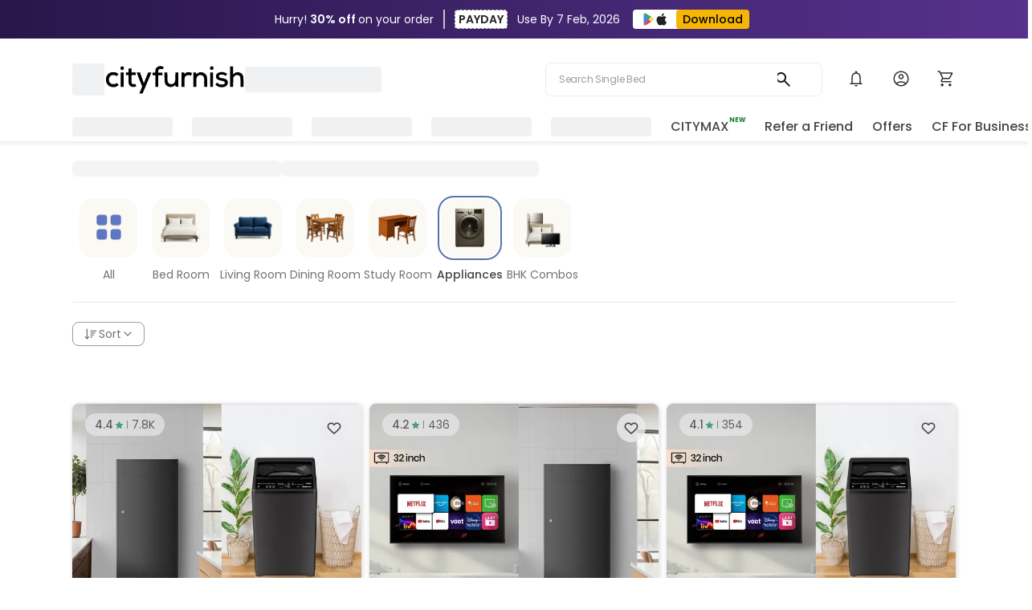

--- FILE ---
content_type: text/html; charset=utf-8
request_url: https://cityfurnish.com/pune/appliances
body_size: 63736
content:
<!DOCTYPE html><html lang="en" class="poppins_ceaafacd-module__HAyPqa__variable inter_9fdf00a3-module__1qF0aa__variable taprom_7f3c2c63-module__SKrSgq__variable font-sans w-full h-full m-0 p-0"><head><meta charSet="utf-8"/><meta name="viewport" content="width=device-width, initial-scale=1, maximum-scale=1, user-scalable=no"/><link rel="preload" as="image" imageSrcSet="/_next/image?url=https%3A%2F%2Fmedia.cityfurnish.com%2Fimages%2Fproduct%2Fthumb%2FFridge%20and%20Washing%20Machine%20Combo-2-1755084271.webp&amp;w=32&amp;q=75 32w, /_next/image?url=https%3A%2F%2Fmedia.cityfurnish.com%2Fimages%2Fproduct%2Fthumb%2FFridge%20and%20Washing%20Machine%20Combo-2-1755084271.webp&amp;w=48&amp;q=75 48w, /_next/image?url=https%3A%2F%2Fmedia.cityfurnish.com%2Fimages%2Fproduct%2Fthumb%2FFridge%20and%20Washing%20Machine%20Combo-2-1755084271.webp&amp;w=64&amp;q=75 64w, /_next/image?url=https%3A%2F%2Fmedia.cityfurnish.com%2Fimages%2Fproduct%2Fthumb%2FFridge%20and%20Washing%20Machine%20Combo-2-1755084271.webp&amp;w=96&amp;q=75 96w, /_next/image?url=https%3A%2F%2Fmedia.cityfurnish.com%2Fimages%2Fproduct%2Fthumb%2FFridge%20and%20Washing%20Machine%20Combo-2-1755084271.webp&amp;w=128&amp;q=75 128w, /_next/image?url=https%3A%2F%2Fmedia.cityfurnish.com%2Fimages%2Fproduct%2Fthumb%2FFridge%20and%20Washing%20Machine%20Combo-2-1755084271.webp&amp;w=256&amp;q=75 256w, /_next/image?url=https%3A%2F%2Fmedia.cityfurnish.com%2Fimages%2Fproduct%2Fthumb%2FFridge%20and%20Washing%20Machine%20Combo-2-1755084271.webp&amp;w=384&amp;q=75 384w, /_next/image?url=https%3A%2F%2Fmedia.cityfurnish.com%2Fimages%2Fproduct%2Fthumb%2FFridge%20and%20Washing%20Machine%20Combo-2-1755084271.webp&amp;w=640&amp;q=75 640w, /_next/image?url=https%3A%2F%2Fmedia.cityfurnish.com%2Fimages%2Fproduct%2Fthumb%2FFridge%20and%20Washing%20Machine%20Combo-2-1755084271.webp&amp;w=750&amp;q=75 750w, /_next/image?url=https%3A%2F%2Fmedia.cityfurnish.com%2Fimages%2Fproduct%2Fthumb%2FFridge%20and%20Washing%20Machine%20Combo-2-1755084271.webp&amp;w=828&amp;q=75 828w, /_next/image?url=https%3A%2F%2Fmedia.cityfurnish.com%2Fimages%2Fproduct%2Fthumb%2FFridge%20and%20Washing%20Machine%20Combo-2-1755084271.webp&amp;w=1080&amp;q=75 1080w, /_next/image?url=https%3A%2F%2Fmedia.cityfurnish.com%2Fimages%2Fproduct%2Fthumb%2FFridge%20and%20Washing%20Machine%20Combo-2-1755084271.webp&amp;w=1200&amp;q=75 1200w, /_next/image?url=https%3A%2F%2Fmedia.cityfurnish.com%2Fimages%2Fproduct%2Fthumb%2FFridge%20and%20Washing%20Machine%20Combo-2-1755084271.webp&amp;w=1920&amp;q=75 1920w, /_next/image?url=https%3A%2F%2Fmedia.cityfurnish.com%2Fimages%2Fproduct%2Fthumb%2FFridge%20and%20Washing%20Machine%20Combo-2-1755084271.webp&amp;w=2048&amp;q=75 2048w, /_next/image?url=https%3A%2F%2Fmedia.cityfurnish.com%2Fimages%2Fproduct%2Fthumb%2FFridge%20and%20Washing%20Machine%20Combo-2-1755084271.webp&amp;w=3840&amp;q=75 3840w" imageSizes="387px" fetchPriority="high"/><link rel="preload" as="image" href="https://media.cityfurnish.com/images/logo.svg"/><link rel="stylesheet" href="/_next/static/chunks/116d5bcf99357bbc.css" data-precedence="next"/><link rel="stylesheet" href="/_next/static/chunks/cd47ddc8aa38f6b0.css" data-precedence="next"/><link rel="stylesheet" href="/_next/static/chunks/d498688e53a19e8e.css" data-precedence="next"/><link rel="stylesheet" href="/_next/static/chunks/db518013a3682ab6.css" data-precedence="next"/><link rel="stylesheet" href="/_next/static/chunks/421bb5511f5743ef.css" data-precedence="next"/><link rel="stylesheet" href="/_next/static/chunks/307f9aaf81ff32de.css" data-precedence="next"/><link rel="stylesheet" href="/_next/static/chunks/7f2a9025939b3ebc.css" data-precedence="next"/><link rel="stylesheet" href="/_next/static/chunks/7982e102ad5f48a7.css" data-precedence="next"/><link rel="stylesheet" href="/_next/static/chunks/47f92123e759509c.css" data-precedence="next"/><link rel="stylesheet" href="/_next/static/chunks/61f76f5562647a8b.css" data-precedence="next"/><link rel="stylesheet" href="/_next/static/chunks/be2450e1f83b26aa.css" data-precedence="next"/><link rel="stylesheet" href="/_next/static/chunks/20f7c4ab1f212475.css" data-precedence="next"/><link rel="stylesheet" href="/_next/static/chunks/177118171631e495.css" data-precedence="next"/><link rel="stylesheet" href="/_next/static/chunks/c27f09644bcffd7d.css" data-precedence="next"/><link rel="stylesheet" href="/_next/static/chunks/f29a8d7fca2c4b36.css" data-precedence="next"/><link rel="stylesheet" href="/_next/static/chunks/61bab3ccd7844b60.css" data-precedence="next"/><link rel="stylesheet" href="/_next/static/chunks/1fa12932ee939291.css" data-precedence="next"/><link rel="preload" as="script" fetchPriority="low" href="/_next/static/chunks/d345cbf27c07bb73.js"/><script src="/_next/static/chunks/904f5809de03888a.js" async=""></script><script src="/_next/static/chunks/5c0edd4cdf7c4cd6.js" async=""></script><script src="/_next/static/chunks/f116dc912b2ffba2.js" async=""></script><script src="/_next/static/chunks/08dcfc3b15383cd6.js" async=""></script><script src="/_next/static/chunks/turbopack-53cb79966c5d441a.js" async=""></script><script src="/_next/static/chunks/8a16c6e8640d5905.js" async=""></script><script src="/_next/static/chunks/6d2c51b2c2f7d561.js" async=""></script><script src="/_next/static/chunks/f2969f8f18390069.js" async=""></script><script src="/_next/static/chunks/4db00446a9f3c433.js" async=""></script><script src="/_next/static/chunks/59221ace2a9997ac.js" async=""></script><script src="/_next/static/chunks/827b8e178940bc3f.js" async=""></script><script src="/_next/static/chunks/6f0322e031a87b4f.js" async=""></script><script src="/_next/static/chunks/d186ac49cd685a22.js" async=""></script><script src="/_next/static/chunks/1a242bd1c24caacf.js" async=""></script><script src="/_next/static/chunks/e6a5de5de5ba69f4.js" async=""></script><script src="/_next/static/chunks/95fee676dc85469a.js" async=""></script><script src="/_next/static/chunks/41fdcb2ee6a7a963.js" async=""></script><script src="/_next/static/chunks/a4c05b029964fa37.js" async=""></script><script src="/_next/static/chunks/f48070ede6f0caf8.js" async=""></script><script src="/_next/static/chunks/8f8e490ada4386a6.js" async=""></script><script src="/_next/static/chunks/d96012bcfc98706a.js" async=""></script><script src="/_next/static/chunks/d80b3790a119a285.js" async=""></script><script src="/_next/static/chunks/ee412757d6ed45c5.js" async=""></script><script src="/_next/static/chunks/c00aa01c6206384c.js" async=""></script><script src="/_next/static/chunks/bbaefe2fd6a243d6.js" async=""></script><link rel="preload" href="https://rum.auditzy.com/sYKoLstb-cityfurnish.com-iar.js" as="script"/><link rel="preload" href="https://www.googletagmanager.com/gtm.js?id=G-05PLBRM6KD" as="script"/><link rel="preload" href="https://www.googletagmanager.com/gtm.js?id=GTM-PF4G2HJ" as="script"/><link rel="preload" href="https://cdn.razorpay.com/widgets/affordability/affordability.js" as="script"/><link rel="preload" href="/_next/static/chunks/808333f1137fa0ea.js" as="script" fetchPriority="low"/><meta name="next-size-adjust" content=""/><title>Electronic Appliance on Rent in Pune Smart TV, Fridge, Washing Machine</title><meta name="description" content="Get Electronic Appliance Packages like Single and Double Door Fridge, Fully and Semi Automatic Washing Machine, Smart LED TV on Rent in Pune from Cityfurnish on Flexible Rental."/><meta name="article:publisher" content="https://www.facebook.com/cityFurnishRental"/><meta name="google-signin-client_id" content="1065795218106-s2m2k3s28ch432hn8gp669pjjn7esr7d.apps.googleusercontent.com"/><link rel="canonical" href="https://cityfurnish.com/pune/appliances"/><meta name="google-site-verification" content="-7HYCsHFSLsnVIKsDD6-2sAPS280EgG3x8SB6Imvk34"/><meta name="facebook-domain-verification" content="5qetjkn16z0nh00u71i0iw25oljz0h"/><meta property="og:title" content="Electronic Appliance on Rent in Pune Smart TV, Fridge, Washing Machine"/><meta property="og:description" content="Get Electronic Appliance Packages like Single and Double Door Fridge, Fully and Semi Automatic Washing Machine, Smart LED TV on Rent in Pune from Cityfurnish on Flexible Rental."/><meta property="og:url" content="https://cityfurnish.com/pune/appliances"/><meta property="og:site_name" content="Cityfurnish"/><meta name="twitter:card" content="summary"/><meta name="twitter:title" content="Electronic Appliance on Rent in Pune Smart TV, Fridge, Washing Machine"/><meta name="twitter:description" content="Get Electronic Appliance Packages like Single and Double Door Fridge, Fully and Semi Automatic Washing Machine, Smart LED TV on Rent in Pune from Cityfurnish on Flexible Rental."/><link rel="icon" href="https://media.cityfurnish.com/images/favicon.png"/><script src="/_next/static/chunks/a6dad97d9634a72d.js" noModule=""></script></head><body><div hidden=""><!--$--><!--/$--></div><div class="styles-module__5ZvimG__wrapper"><p class="styles-module__5ZvimG__text_style w-[84px] md:w-fit">Hurry! <span class="font-semibold">30% off </span> on your order<!-- --> </p><p class="styles-module__5ZvimG__divider"></p><p class="styles-module__5ZvimG__text_style  flex items-center"><span class="font-semibold bg-fff h-[22px] border border-dashed border-71717A text-[#222] px-1  md:py-0 mr-2 text-[12px] md:text-14 flex items-center md:h-[24px] rounded">PAYDAY</span><span class="flex flex-col md:flex-row text-[8px] mobile1:text-10 xs:mx-1 md:text-14"><span>Use By </span><span class="md:pl-1">7 Feb, 2026</span></span></p><div class="styles-module__5ZvimG__download_btn_icons_wrapper flex items-center"><div class="relative w-4 h-4 pointer-events-none"><img alt="google-playstore-icon" loading="lazy" decoding="async" data-nimg="fill" class="object-contain" style="position:absolute;height:100%;width:100%;left:0;top:0;right:0;bottom:0;color:transparent" src="https://media.cityfurnish.com/images/icons/google-playstore-icn.svg"/></div><div class="relative w-4 h-4 pointer-events-none"><img alt="apple-icon" loading="lazy" decoding="async" data-nimg="fill" class="object-contain" style="position:absolute;height:100%;width:100%;left:0;top:0;right:0;bottom:0;color:transparent" src="https://media.cityfurnish.com/images/icons/apple-icn.svg"/></div></div><button class="styles-module__5ZvimG__download_btn">Download</button></div><div></div><!--$!--><template data-dgst="BAILOUT_TO_CLIENT_SIDE_RENDERING"></template><!--/$--><div class="style-module__yZ1axa__main z-0" style="box-shadow:none"><div class="style-module__yZ1axa__header_wrapper"><div class="style-module__yZ1axa__header_left_wrapper"><!--$!--><template data-dgst="BAILOUT_TO_CLIENT_SIDE_RENDERING"></template><div class="xl:w-10 xl:h-10 lg:w-8 lg:h-8 mobile:w-6 mobile:h-6 w-4 h-4 min-h-[16px] min-w-[16px] bg-gray-200 rounded-[4px] animate-pulse"></div><!--/$--><a href="/"><div class="relative lg:w-[175px] w-[95px] xs:w-[125px] h-[50px] cursor-pointer"><img alt="cityfurnish-logo" decoding="async" data-nimg="fill" class="object-contain" style="position:absolute;height:100%;width:100%;left:0;top:0;right:0;bottom:0;color:transparent" src="https://media.cityfurnish.com/images/logo.svg"/></div></a><div class="style-module__yZ1axa__header_city_wrapper transition-transform duration-150 ease-out"><div class="style-module__yZ1axa__header_city_name"><!--$!--><template data-dgst="BAILOUT_TO_CLIENT_SIDE_RENDERING"></template><div class="xl:w-[170px] lg:h-8 w-[110px] h-6 bg-gray-200 rounded-[4px] animate-pulse"></div><!--/$--></div></div></div><div class="style-module__yZ1axa__header_right_wrapper"><div class="style-module__yZ1axa__open_searchbar_main"><div class="style-module__yZ1axa__search_wrapper"><input type="text" aria-label="Search" class="style-module__yZ1axa__search_input"/><div class="style-module__yZ1axa__placeholder" style="transform:translateY(-0%)"><div class="style-module__yZ1axa__keyword">Search Single Bed</div><div class="style-module__yZ1axa__keyword">Search Sofa</div><div class="style-module__yZ1axa__keyword">Search Fridge</div><div class="style-module__yZ1axa__keyword">Search Table</div><div class="style-module__yZ1axa__keyword">Search Washing Machine</div></div><img alt="search-icon" loading="lazy" width="24" height="24" decoding="async" data-nimg="1" class="pointer-events-none" style="color:transparent" src="/_next/static/media/search.2f00903f.svg"/></div></div><div class="style-module__yZ1axa__wishlist_link_wrapper flex items-center gap-4"><div class="cursor-pointer text-[#1C1B1F] hover:text-[#3e688e] group relative block pt-[14px] pb-[16px]"><div class="style-module__yZ1axa__header_favorite_container relative"><img alt="Notifications" loading="lazy" width="24" height="24" decoding="async" data-nimg="1" class="transition-transform duration-150" style="color:transparent" src="https://media.cityfurnish.com/images/icons/notification-default.svg"/></div></div><div class="cursor-pointer pt-[14px] pb-[16px] px-4 md:mx-4 text-[#1C1B1F] hover:text-[#3e688e]"><div class="cursor-pointer "><div class="relative z-20"><img alt="Profile" loading="lazy" width="24" height="24" decoding="async" data-nimg="1" class="flex relative z-10 transition-transform duration-150" style="color:transparent" src="https://media.cityfurnish.com/images/icons/profile-default.svg"/></div></div></div><div class="style-module__yZ1axa__cart_link_wrapper cursor-pointer text-[#1C1B1F] hover:text-[#3e688e] group pt-[14px] pb-[16px]"><a href="/cart"><div class="relative"><img alt="Cart" loading="lazy" width="24" height="24" decoding="async" data-nimg="1" class="relative z-[-1] cursor-pointer transition-transform duration-150" style="color:transparent" src="https://media.cityfurnish.com/images/icons/cart-default.svg"/></div></a></div></div></div></div><div class="style-module__yZ1axa__mobile_search_row flex md:hidden"><div class="style-module__yZ1axa__search_wrapper_mobile" style="width:100%"><input type="text" aria-label="Search" class="style-module__yZ1axa__search_input" tabindex="-1" disabled="" style="pointer-events:none;cursor:not-allowed"/><div class="style-module__yZ1axa__placeholder" style="transform:translateY(-0%);pointer-events:none;cursor:not-allowed;opacity:0.5"><div class="style-module__yZ1axa__keyword">Search Single Bed</div><div class="style-module__yZ1axa__keyword">Search Sofa</div><div class="style-module__yZ1axa__keyword">Search Fridge</div><div class="style-module__yZ1axa__keyword">Search Table</div><div class="style-module__yZ1axa__keyword">Search Washing Machine</div></div><img alt="search-icon" loading="lazy" width="24" height="24" decoding="async" data-nimg="1" class="ml-2 pointer-events-none" style="color:transparent" src="/_next/static/media/search.2f00903f.svg"/></div></div></div><div class="style-module__24zQtW__menu_list_wrapper mb-4"><div class="style-module__24zQtW__menu_list_left"><div class="style-module__24zQtW__item_wrap"><!--$!--><template data-dgst="BAILOUT_TO_CLIENT_SIDE_RENDERING"></template><div class="xl:w-[125px] lg:h-6 bg-gray-200 rounded-[4px] animate-pulse"></div><!--/$--></div><div class="style-module__24zQtW__item_wrap"><!--$!--><template data-dgst="BAILOUT_TO_CLIENT_SIDE_RENDERING"></template><div class="xl:w-[125px] lg:h-6 bg-gray-200 rounded-[4px] animate-pulse"></div><!--/$--></div><div class="style-module__24zQtW__item_wrap"><!--$!--><template data-dgst="BAILOUT_TO_CLIENT_SIDE_RENDERING"></template><div class="xl:w-[125px] lg:h-6 bg-gray-200 rounded-[4px] animate-pulse"></div><!--/$--></div><div class="style-module__24zQtW__item_wrap"><!--$!--><template data-dgst="BAILOUT_TO_CLIENT_SIDE_RENDERING"></template><div class="xl:w-[125px] lg:h-6 bg-gray-200 rounded-[4px] animate-pulse"></div><!--/$--></div><div class="style-module__24zQtW__item_wrap"><!--$!--><template data-dgst="BAILOUT_TO_CLIENT_SIDE_RENDERING"></template><div class="xl:w-[125px] lg:h-6 bg-gray-200 rounded-[4px] animate-pulse"></div><!--/$--></div><a rel="noopner noreferrer" target="_blank" aria-label="citymax" href="/citymax"><div class="style-module__24zQtW__item_wrap uppercase">CityMax <sup class="style-module__24zQtW__new_tag">NEW</sup></div></a><a aria-label="refer a friend" href="/pages/refer-a-friend"><div class="style-module__24zQtW__item_wrap">Refer a Friend</div></a></div><div class="style-module__24zQtW__menu_list_right"><p class="style-module__24zQtW__item_wrap capitalize"><a href="/pages/offers">Offers</a></p><p class="style-module__24zQtW__item_wrap capitalize" style="margin-right:0"><a href="/pages/bulkorder">CF For Business</a></p></div></div><div class="large_layout"><!--$!--><template data-dgst="BAILOUT_TO_CLIENT_SIDE_RENDERING"></template><!--/$--><div><div class="3xl:px-[160px] macbook:px-[122px] xl:px-[90px] md:px-[70px] "><div class="hidden md:block"><div class="flex items-center gap-4 mt-6 mb-6"><div class="w-[260px] h-5 bg-ECECEC rounded-[6px] rounded animate-pulse"></div><div class="w-[1px] h-5 bg-ECECEC rounded-[6px] rounded animate-pulse"></div><div class="w-[320px] h-5 bg-ECECEC rounded-[6px] rounded animate-pulse"></div></div></div><div class="flex items-center overflow-x-auto scrollbar-hide max-w-full gap-x-6 md:gap-x-8 px-4 md:px-0"><div><div class="flex flex-col items-center min-w-[50px] h-[72px] md:min-w-[90px] md:h-[108px] flex-shrink-0"><div class="flex items-center justify-center cursor-pointer rounded-[10px] md:rounded-[20px] w-[48px] h-[48px] md:w-[80px] md:h-[80px]  "><div class="relative bg-[#FAF9F3] justify-self-center rounded-[8px] md:rounded-[16px] w-[44px] h-[44px] md:w-[72px] md:h-[72px] flex items-center justify-center group"><div class="w-[36px] h-[36px] md:w-[56px] md:h-[56px] relative"><img alt="All" loading="lazy" decoding="async" data-nimg="fill" class="object-contain transition-transform duration-300 flex-shrink-0 group-hover:scale-125" style="position:absolute;height:100%;width:100%;left:0;top:0;right:0;bottom:0;color:transparent" sizes="100vw" srcSet="/_next/image?url=https%3A%2F%2Fmedia.cityfurnish.com%2Fimages%2Ficons%2Fall_subcategoryname.webp&amp;w=640&amp;q=75 640w, /_next/image?url=https%3A%2F%2Fmedia.cityfurnish.com%2Fimages%2Ficons%2Fall_subcategoryname.webp&amp;w=750&amp;q=75 750w, /_next/image?url=https%3A%2F%2Fmedia.cityfurnish.com%2Fimages%2Ficons%2Fall_subcategoryname.webp&amp;w=828&amp;q=75 828w, /_next/image?url=https%3A%2F%2Fmedia.cityfurnish.com%2Fimages%2Ficons%2Fall_subcategoryname.webp&amp;w=1080&amp;q=75 1080w, /_next/image?url=https%3A%2F%2Fmedia.cityfurnish.com%2Fimages%2Ficons%2Fall_subcategoryname.webp&amp;w=1200&amp;q=75 1200w, /_next/image?url=https%3A%2F%2Fmedia.cityfurnish.com%2Fimages%2Ficons%2Fall_subcategoryname.webp&amp;w=1920&amp;q=75 1920w, /_next/image?url=https%3A%2F%2Fmedia.cityfurnish.com%2Fimages%2Ficons%2Fall_subcategoryname.webp&amp;w=2048&amp;q=75 2048w, /_next/image?url=https%3A%2F%2Fmedia.cityfurnish.com%2Fimages%2Ficons%2Fall_subcategoryname.webp&amp;w=3840&amp;q=75 3840w" src="/_next/image?url=https%3A%2F%2Fmedia.cityfurnish.com%2Fimages%2Ficons%2Fall_subcategoryname.webp&amp;w=3840&amp;q=75"/></div></div></div><p class="text-center text-[10px] md:text-[12px] font-Poppins whitespace-nowrap md:text-sm mt-2 text-71717A font-regular ">All</p></div></div><div><div class="flex flex-col items-center min-w-[50px] h-[72px] md:min-w-[90px] md:h-[108px] flex-shrink-0"><div class="flex items-center justify-center cursor-pointer rounded-[10px] md:rounded-[20px] w-[48px] h-[48px] md:w-[80px] md:h-[80px]  "><div class="relative bg-[#FAF9F3] justify-self-center rounded-[8px] md:rounded-[16px] w-[44px] h-[44px] md:w-[72px] md:h-[72px] flex items-center justify-center group"><div class="w-[36px] h-[36px] md:w-[56px] md:h-[56px] relative"><img alt="Bed Room" loading="lazy" decoding="async" data-nimg="fill" class="object-contain transition-transform duration-300 flex-shrink-0 group-hover:scale-125" style="position:absolute;height:100%;width:100%;left:0;top:0;right:0;bottom:0;color:transparent" sizes="100vw" srcSet="/_next/image?url=https%3A%2F%2Fmedia.cityfurnish.com%2Fimages%2Ficons%2Fbedroom_ls.webp&amp;w=640&amp;q=75 640w, /_next/image?url=https%3A%2F%2Fmedia.cityfurnish.com%2Fimages%2Ficons%2Fbedroom_ls.webp&amp;w=750&amp;q=75 750w, /_next/image?url=https%3A%2F%2Fmedia.cityfurnish.com%2Fimages%2Ficons%2Fbedroom_ls.webp&amp;w=828&amp;q=75 828w, /_next/image?url=https%3A%2F%2Fmedia.cityfurnish.com%2Fimages%2Ficons%2Fbedroom_ls.webp&amp;w=1080&amp;q=75 1080w, /_next/image?url=https%3A%2F%2Fmedia.cityfurnish.com%2Fimages%2Ficons%2Fbedroom_ls.webp&amp;w=1200&amp;q=75 1200w, /_next/image?url=https%3A%2F%2Fmedia.cityfurnish.com%2Fimages%2Ficons%2Fbedroom_ls.webp&amp;w=1920&amp;q=75 1920w, /_next/image?url=https%3A%2F%2Fmedia.cityfurnish.com%2Fimages%2Ficons%2Fbedroom_ls.webp&amp;w=2048&amp;q=75 2048w, /_next/image?url=https%3A%2F%2Fmedia.cityfurnish.com%2Fimages%2Ficons%2Fbedroom_ls.webp&amp;w=3840&amp;q=75 3840w" src="/_next/image?url=https%3A%2F%2Fmedia.cityfurnish.com%2Fimages%2Ficons%2Fbedroom_ls.webp&amp;w=3840&amp;q=75"/></div></div></div><p class="text-center text-[10px] md:text-[12px] font-Poppins whitespace-nowrap md:text-sm mt-2 text-71717A font-regular ">Bed Room</p></div></div><div><div class="flex flex-col items-center min-w-[50px] h-[72px] md:min-w-[90px] md:h-[108px] flex-shrink-0"><div class="flex items-center justify-center cursor-pointer rounded-[10px] md:rounded-[20px] w-[48px] h-[48px] md:w-[80px] md:h-[80px]  "><div class="relative bg-[#FAF9F3] justify-self-center rounded-[8px] md:rounded-[16px] w-[44px] h-[44px] md:w-[72px] md:h-[72px] flex items-center justify-center group"><div class="w-[36px] h-[36px] md:w-[56px] md:h-[56px] relative"><img alt="Living Room" loading="lazy" decoding="async" data-nimg="fill" class="object-contain transition-transform duration-300 flex-shrink-0 group-hover:scale-125" style="position:absolute;height:100%;width:100%;left:0;top:0;right:0;bottom:0;color:transparent" sizes="100vw" srcSet="/_next/image?url=https%3A%2F%2Fmedia.cityfurnish.com%2Fimages%2Ficons%2Fliving_room_ls.webp&amp;w=640&amp;q=75 640w, /_next/image?url=https%3A%2F%2Fmedia.cityfurnish.com%2Fimages%2Ficons%2Fliving_room_ls.webp&amp;w=750&amp;q=75 750w, /_next/image?url=https%3A%2F%2Fmedia.cityfurnish.com%2Fimages%2Ficons%2Fliving_room_ls.webp&amp;w=828&amp;q=75 828w, /_next/image?url=https%3A%2F%2Fmedia.cityfurnish.com%2Fimages%2Ficons%2Fliving_room_ls.webp&amp;w=1080&amp;q=75 1080w, /_next/image?url=https%3A%2F%2Fmedia.cityfurnish.com%2Fimages%2Ficons%2Fliving_room_ls.webp&amp;w=1200&amp;q=75 1200w, /_next/image?url=https%3A%2F%2Fmedia.cityfurnish.com%2Fimages%2Ficons%2Fliving_room_ls.webp&amp;w=1920&amp;q=75 1920w, /_next/image?url=https%3A%2F%2Fmedia.cityfurnish.com%2Fimages%2Ficons%2Fliving_room_ls.webp&amp;w=2048&amp;q=75 2048w, /_next/image?url=https%3A%2F%2Fmedia.cityfurnish.com%2Fimages%2Ficons%2Fliving_room_ls.webp&amp;w=3840&amp;q=75 3840w" src="/_next/image?url=https%3A%2F%2Fmedia.cityfurnish.com%2Fimages%2Ficons%2Fliving_room_ls.webp&amp;w=3840&amp;q=75"/></div></div></div><p class="text-center text-[10px] md:text-[12px] font-Poppins whitespace-nowrap md:text-sm mt-2 text-71717A font-regular ">Living Room</p></div></div><div><div class="flex flex-col items-center min-w-[50px] h-[72px] md:min-w-[90px] md:h-[108px] flex-shrink-0"><div class="flex items-center justify-center cursor-pointer rounded-[10px] md:rounded-[20px] w-[48px] h-[48px] md:w-[80px] md:h-[80px]  "><div class="relative bg-[#FAF9F3] justify-self-center rounded-[8px] md:rounded-[16px] w-[44px] h-[44px] md:w-[72px] md:h-[72px] flex items-center justify-center group"><div class="w-[36px] h-[36px] md:w-[56px] md:h-[56px] relative"><img alt="Dining Room" loading="lazy" decoding="async" data-nimg="fill" class="object-contain transition-transform duration-300 flex-shrink-0 group-hover:scale-125" style="position:absolute;height:100%;width:100%;left:0;top:0;right:0;bottom:0;color:transparent" sizes="100vw" srcSet="/_next/image?url=https%3A%2F%2Fmedia.cityfurnish.com%2Fimages%2Ficons%2Fdining_room_ls.webp&amp;w=640&amp;q=75 640w, /_next/image?url=https%3A%2F%2Fmedia.cityfurnish.com%2Fimages%2Ficons%2Fdining_room_ls.webp&amp;w=750&amp;q=75 750w, /_next/image?url=https%3A%2F%2Fmedia.cityfurnish.com%2Fimages%2Ficons%2Fdining_room_ls.webp&amp;w=828&amp;q=75 828w, /_next/image?url=https%3A%2F%2Fmedia.cityfurnish.com%2Fimages%2Ficons%2Fdining_room_ls.webp&amp;w=1080&amp;q=75 1080w, /_next/image?url=https%3A%2F%2Fmedia.cityfurnish.com%2Fimages%2Ficons%2Fdining_room_ls.webp&amp;w=1200&amp;q=75 1200w, /_next/image?url=https%3A%2F%2Fmedia.cityfurnish.com%2Fimages%2Ficons%2Fdining_room_ls.webp&amp;w=1920&amp;q=75 1920w, /_next/image?url=https%3A%2F%2Fmedia.cityfurnish.com%2Fimages%2Ficons%2Fdining_room_ls.webp&amp;w=2048&amp;q=75 2048w, /_next/image?url=https%3A%2F%2Fmedia.cityfurnish.com%2Fimages%2Ficons%2Fdining_room_ls.webp&amp;w=3840&amp;q=75 3840w" src="/_next/image?url=https%3A%2F%2Fmedia.cityfurnish.com%2Fimages%2Ficons%2Fdining_room_ls.webp&amp;w=3840&amp;q=75"/></div></div></div><p class="text-center text-[10px] md:text-[12px] font-Poppins whitespace-nowrap md:text-sm mt-2 text-71717A font-regular ">Dining Room</p></div></div><div><div class="flex flex-col items-center min-w-[50px] h-[72px] md:min-w-[90px] md:h-[108px] flex-shrink-0"><div class="flex items-center justify-center cursor-pointer rounded-[10px] md:rounded-[20px] w-[48px] h-[48px] md:w-[80px] md:h-[80px]  "><div class="relative bg-[#FAF9F3] justify-self-center rounded-[8px] md:rounded-[16px] w-[44px] h-[44px] md:w-[72px] md:h-[72px] flex items-center justify-center group"><div class="w-[36px] h-[36px] md:w-[56px] md:h-[56px] relative"><img alt="Study Room" loading="lazy" decoding="async" data-nimg="fill" class="object-contain transition-transform duration-300 flex-shrink-0 group-hover:scale-125" style="position:absolute;height:100%;width:100%;left:0;top:0;right:0;bottom:0;color:transparent" sizes="100vw" srcSet="/_next/image?url=https%3A%2F%2Fmedia.cityfurnish.com%2Fimages%2Ficons%2Fstudy_room_ls.webp&amp;w=640&amp;q=75 640w, /_next/image?url=https%3A%2F%2Fmedia.cityfurnish.com%2Fimages%2Ficons%2Fstudy_room_ls.webp&amp;w=750&amp;q=75 750w, /_next/image?url=https%3A%2F%2Fmedia.cityfurnish.com%2Fimages%2Ficons%2Fstudy_room_ls.webp&amp;w=828&amp;q=75 828w, /_next/image?url=https%3A%2F%2Fmedia.cityfurnish.com%2Fimages%2Ficons%2Fstudy_room_ls.webp&amp;w=1080&amp;q=75 1080w, /_next/image?url=https%3A%2F%2Fmedia.cityfurnish.com%2Fimages%2Ficons%2Fstudy_room_ls.webp&amp;w=1200&amp;q=75 1200w, /_next/image?url=https%3A%2F%2Fmedia.cityfurnish.com%2Fimages%2Ficons%2Fstudy_room_ls.webp&amp;w=1920&amp;q=75 1920w, /_next/image?url=https%3A%2F%2Fmedia.cityfurnish.com%2Fimages%2Ficons%2Fstudy_room_ls.webp&amp;w=2048&amp;q=75 2048w, /_next/image?url=https%3A%2F%2Fmedia.cityfurnish.com%2Fimages%2Ficons%2Fstudy_room_ls.webp&amp;w=3840&amp;q=75 3840w" src="/_next/image?url=https%3A%2F%2Fmedia.cityfurnish.com%2Fimages%2Ficons%2Fstudy_room_ls.webp&amp;w=3840&amp;q=75"/></div></div></div><p class="text-center text-[10px] md:text-[12px] font-Poppins whitespace-nowrap md:text-sm mt-2 text-71717A font-regular ">Study Room</p></div></div><div><div class="flex flex-col items-center min-w-[50px] h-[72px] md:min-w-[90px] md:h-[108px] flex-shrink-0"><div class="flex items-center justify-center cursor-pointer rounded-[10px] md:rounded-[20px] w-[48px] h-[48px] md:w-[80px] md:h-[80px]  border-[1px] md:border-[2px] border-5774AC"><div class="relative bg-[#FAF9F3] justify-self-center rounded-[8px] md:rounded-[16px] w-[44px] h-[44px] md:w-[72px] md:h-[72px] flex items-center justify-center group"><div class="w-[36px] h-[36px] md:w-[56px] md:h-[56px] relative"><img alt="Appliances" loading="lazy" decoding="async" data-nimg="fill" class="object-contain transition-transform duration-300 flex-shrink-0 scale-125" style="position:absolute;height:100%;width:100%;left:0;top:0;right:0;bottom:0;color:transparent" sizes="100vw" srcSet="/_next/image?url=https%3A%2F%2Fmedia.cityfurnish.com%2Fimages%2Ficons%2Fwashing_machine_ls.webp&amp;w=640&amp;q=75 640w, /_next/image?url=https%3A%2F%2Fmedia.cityfurnish.com%2Fimages%2Ficons%2Fwashing_machine_ls.webp&amp;w=750&amp;q=75 750w, /_next/image?url=https%3A%2F%2Fmedia.cityfurnish.com%2Fimages%2Ficons%2Fwashing_machine_ls.webp&amp;w=828&amp;q=75 828w, /_next/image?url=https%3A%2F%2Fmedia.cityfurnish.com%2Fimages%2Ficons%2Fwashing_machine_ls.webp&amp;w=1080&amp;q=75 1080w, /_next/image?url=https%3A%2F%2Fmedia.cityfurnish.com%2Fimages%2Ficons%2Fwashing_machine_ls.webp&amp;w=1200&amp;q=75 1200w, /_next/image?url=https%3A%2F%2Fmedia.cityfurnish.com%2Fimages%2Ficons%2Fwashing_machine_ls.webp&amp;w=1920&amp;q=75 1920w, /_next/image?url=https%3A%2F%2Fmedia.cityfurnish.com%2Fimages%2Ficons%2Fwashing_machine_ls.webp&amp;w=2048&amp;q=75 2048w, /_next/image?url=https%3A%2F%2Fmedia.cityfurnish.com%2Fimages%2Ficons%2Fwashing_machine_ls.webp&amp;w=3840&amp;q=75 3840w" src="/_next/image?url=https%3A%2F%2Fmedia.cityfurnish.com%2Fimages%2Ficons%2Fwashing_machine_ls.webp&amp;w=3840&amp;q=75"/></div></div></div><p class="text-center text-[10px] md:text-[12px] font-Poppins whitespace-nowrap md:text-sm mt-2 text-45454A font-medium ">Appliances</p></div></div><div><div class="flex flex-col items-center min-w-[50px] h-[72px] md:min-w-[90px] md:h-[108px] flex-shrink-0"><div class="flex items-center justify-center cursor-pointer rounded-[10px] md:rounded-[20px] w-[48px] h-[48px] md:w-[80px] md:h-[80px]  "><div class="relative bg-[#FAF9F3] justify-self-center rounded-[8px] md:rounded-[16px] w-[44px] h-[44px] md:w-[72px] md:h-[72px] flex items-center justify-center group"><div class="w-[36px] h-[36px] md:w-[56px] md:h-[56px] relative"><img alt="BHK Combos" loading="lazy" decoding="async" data-nimg="fill" class="object-contain transition-transform duration-300 flex-shrink-0 group-hover:scale-125" style="position:absolute;height:100%;width:100%;left:0;top:0;right:0;bottom:0;color:transparent" sizes="100vw" srcSet="/_next/image?url=https%3A%2F%2Fmedia.cityfurnish.com%2Fimages%2Ficons%2Fbhk_combos_ls.webp&amp;w=640&amp;q=75 640w, /_next/image?url=https%3A%2F%2Fmedia.cityfurnish.com%2Fimages%2Ficons%2Fbhk_combos_ls.webp&amp;w=750&amp;q=75 750w, /_next/image?url=https%3A%2F%2Fmedia.cityfurnish.com%2Fimages%2Ficons%2Fbhk_combos_ls.webp&amp;w=828&amp;q=75 828w, /_next/image?url=https%3A%2F%2Fmedia.cityfurnish.com%2Fimages%2Ficons%2Fbhk_combos_ls.webp&amp;w=1080&amp;q=75 1080w, /_next/image?url=https%3A%2F%2Fmedia.cityfurnish.com%2Fimages%2Ficons%2Fbhk_combos_ls.webp&amp;w=1200&amp;q=75 1200w, /_next/image?url=https%3A%2F%2Fmedia.cityfurnish.com%2Fimages%2Ficons%2Fbhk_combos_ls.webp&amp;w=1920&amp;q=75 1920w, /_next/image?url=https%3A%2F%2Fmedia.cityfurnish.com%2Fimages%2Ficons%2Fbhk_combos_ls.webp&amp;w=2048&amp;q=75 2048w, /_next/image?url=https%3A%2F%2Fmedia.cityfurnish.com%2Fimages%2Ficons%2Fbhk_combos_ls.webp&amp;w=3840&amp;q=75 3840w" src="/_next/image?url=https%3A%2F%2Fmedia.cityfurnish.com%2Fimages%2Ficons%2Fbhk_combos_ls.webp&amp;w=3840&amp;q=75"/></div></div></div><p class="text-center text-[10px] md:text-[12px] font-Poppins whitespace-nowrap md:text-sm mt-2 text-71717A font-regular ">BHK Combos</p></div></div></div></div><div class="3xl:px-[160px] macbook:px-[122px] xl:px-[90px] md:px-[70px] md:mb-8 "><div class="border-t mt-4 md:mt-6"><div><div class="hidden md:block relative w-full font-Poppins mt-6"><div class="flex"><div class="relative flex-shrink-0 "><button class="flex items-center border border-[#9A9AA2] px-3 py-1 rounded-[8px] text-sm font-medium gap-1 shadow-sm bg-white"><svg width="1em" height="1em" viewBox="0 0 16 16" fill="none" class="h-5 w-5" color="#71717A"><path d="M4.333 13.166a.495.495 0 01-.353-.146l-1.667-1.667a.503.503 0 010-.707.503.503 0 01.707 0l1.313 1.314 1.314-1.314a.503.503 0 01.706 0 .503.503 0 010 .707L4.687 13.02c-.1.1-.227.146-.354.146z" fill="currentColor"></path><path d="M4.333 13.167a.504.504 0 01-.5-.5V3.333c0-.273.227-.5.5-.5.274 0 .5.227.5.5v9.334c0 .273-.226.5-.5.5zm9-7.667H8a.504.504 0 01-.5-.5c0-.273.227-.5.5-.5h5.333c.274 0 .5.227.5.5 0 .274-.226.5-.5.5zm-2.666 4H8a.504.504 0 01-.5-.5c0-.273.227-.5.5-.5h2.667c.273 0 .5.227.5.5 0 .274-.227.5-.5.5zm-1.334 2H8a.504.504 0 01-.5-.5c0-.273.227-.5.5-.5h1.333c.274 0 .5.227.5.5 0 .274-.226.5-.5.5zM12 7.5H8a.504.504 0 01-.5-.5c0-.273.227-.5.5-.5h4c.273 0 .5.227.5.5 0 .274-.227.5-.5.5z" fill="currentColor"></path></svg><span class="text-sm font-normal font-Poppins text-71717A">Sort</span><svg xmlns="http://www.w3.org/2000/svg" width="16" height="16" viewBox="0 0 24 24" fill="none" stroke="#71717A" stroke-width="2" stroke-linecap="round" stroke-linejoin="round"><path d="m6 9 6 6 6-6"></path></svg></button><div style="background:linear-gradient(to right, white 60%, rgba(255, 255, 255, 0.2) 100%)" class="absolute right-[-16px] top-0 bottom-0 h-[30px] w-4 flex items-center justify-center  cursor-pointer px-2"></div></div></div></div><div class="flex md:hidden justify-end mt-2 px-4"><div class="flex gap-1 items-center bg-white rounded-full p-1 shadow-sm border border-DDDDDF bg-[#F6F6F6] h-[32px] w-[62px]"><button class="flex items-center justify-center w-[24px] h-[24px] rounded-full transition-all  flex-shrink-0
          bg-[#47668A]"><svg width="1em" height="1em" viewBox="0 0 12 12" fill="none" class="h-3 w-3" color="#F6F6F6"><path d="M5.18 3.707a1.2 1.2 0 01-1.19 1.21l-2.4.02a1.185 1.185 0 01-1.21-1.19l-.02-2.4A1.2 1.2 0 011.55.138l2.4-.02c.65-.005 1.205.54 1.21 1.19l.02 2.4zm.055 6.4a1.2 1.2 0 01-1.19 1.21l-2.4.02a1.185 1.185 0 01-1.21-1.19l-.02-2.4a1.2 1.2 0 011.19-1.21l2.4-.02c.65-.005 1.204.54 1.21 1.19l.02 2.4zM6.76 1.294A1.2 1.2 0 017.95.084l2.4-.02c.65-.006 1.205.539 1.21 1.189l.02 2.4a1.2 1.2 0 01-1.19 1.21l-2.4.02a1.185 1.185 0 01-1.21-1.19l-.02-2.4zm4.875 8.759a1.2 1.2 0 01-1.19 1.21l-2.4.02a1.185 1.185 0 01-1.21-1.19l-.02-2.4a1.2 1.2 0 011.19-1.21l2.4-.02c.65-.006 1.204.54 1.21 1.19l.02 2.4z" fill="currentColor"></path></svg></button><button class="flex items-center justify-center w-[24px] h-[24px] rounded-full transition-all  flex-shrink-0
          bg-transparent"><svg width="1em" height="1em" viewBox="0 0 14 14" fill="none" class="h-3 w-3" color="#71717A"><path d="M2.754 1.536a.608.608 0 01.605.595l.01 1.2a.592.592 0 01-.595.605l-1.2.01a.578.578 0 01-.605-.595l-.01-1.2a.592.592 0 01.595-.605l1.2-.01zm9.803.317a.823.823 0 01.806.793.806.806 0 01-.793.807l-7.2.06a.79.79 0 01-.806-.792.806.806 0 01.793-.807l7.2-.061zm.034 4a.823.823 0 01.806.793.806.806 0 01-.793.807l-7.2.06a.79.79 0 01-.806-.792.806.806 0 01.793-.807l7.2-.061zm.033 4a.823.823 0 01.807.793.805.805 0 01-.793.806l-7.2.062a.79.79 0 01-.806-.794.806.806 0 01.793-.806l7.2-.061zM.993 6.15a.592.592 0 01.595-.605l1.2-.01a.608.608 0 01.605.595l.01 1.2a.592.592 0 01-.595.605l-1.2.01a.578.578 0 01-.605-.595l-.01-1.2zM2.82 9.536a.608.608 0 01.605.595l.01 1.2a.592.592 0 01-.594.605l-1.2.01a.578.578 0 01-.605-.595l-.01-1.2a.592.592 0 01.594-.605l1.2-.01z" fill="currentColor"></path></svg></button></div></div><div class="md:hidden flex items-center justify-center w-full"><div class="bg-F7F7F8 border border-[#C0C0C6] rounded-[20px] fixed bottom-[20px] z-[1110] flex   min-h-[40px] items-center justify-between px-4
        w-fit 
        " style="box-shadow:0px 4px 4px 0px #00000040"><div class="h-5 bg-ECECEC rounded-2xl animate-pulse w-[58px]"></div></div></div><div class="md:hidden"></div><div class="md:hidden"><div></div></div></div></div></div></div><div><div><div class="infinite-scroll-component__outerdiv"><div class="infinite-scroll-component !w-full !h-full" style="height:auto;overflow:auto;-webkit-overflow-scrolling:touch"><div class="style-module__Fv_8Ia__grid_main_container"><div><div class="style-module__qkOBSW__tags_wrapper"><div class="hidden"></div></div><div></div><a href="/things/3937/fridge-and-washing-machine-combo"><div class="style-module__qkOBSW__card_wrapper relative mb-2  "><div class="relative "><div class=" style-module__qkOBSW__img_shadow rounded-lg w-full relative  style-module__qkOBSW__grid_img_wrapper"><img alt="Fridge and Washing Machine Combo" fetchPriority="high" decoding="async" data-nimg="fill" class="rounded-lg" style="position:absolute;height:100%;width:100%;left:0;top:0;right:0;bottom:0;color:transparent" sizes="387px" srcSet="/_next/image?url=https%3A%2F%2Fmedia.cityfurnish.com%2Fimages%2Fproduct%2Fthumb%2FFridge%20and%20Washing%20Machine%20Combo-2-1755084271.webp&amp;w=32&amp;q=75 32w, /_next/image?url=https%3A%2F%2Fmedia.cityfurnish.com%2Fimages%2Fproduct%2Fthumb%2FFridge%20and%20Washing%20Machine%20Combo-2-1755084271.webp&amp;w=48&amp;q=75 48w, /_next/image?url=https%3A%2F%2Fmedia.cityfurnish.com%2Fimages%2Fproduct%2Fthumb%2FFridge%20and%20Washing%20Machine%20Combo-2-1755084271.webp&amp;w=64&amp;q=75 64w, /_next/image?url=https%3A%2F%2Fmedia.cityfurnish.com%2Fimages%2Fproduct%2Fthumb%2FFridge%20and%20Washing%20Machine%20Combo-2-1755084271.webp&amp;w=96&amp;q=75 96w, /_next/image?url=https%3A%2F%2Fmedia.cityfurnish.com%2Fimages%2Fproduct%2Fthumb%2FFridge%20and%20Washing%20Machine%20Combo-2-1755084271.webp&amp;w=128&amp;q=75 128w, /_next/image?url=https%3A%2F%2Fmedia.cityfurnish.com%2Fimages%2Fproduct%2Fthumb%2FFridge%20and%20Washing%20Machine%20Combo-2-1755084271.webp&amp;w=256&amp;q=75 256w, /_next/image?url=https%3A%2F%2Fmedia.cityfurnish.com%2Fimages%2Fproduct%2Fthumb%2FFridge%20and%20Washing%20Machine%20Combo-2-1755084271.webp&amp;w=384&amp;q=75 384w, /_next/image?url=https%3A%2F%2Fmedia.cityfurnish.com%2Fimages%2Fproduct%2Fthumb%2FFridge%20and%20Washing%20Machine%20Combo-2-1755084271.webp&amp;w=640&amp;q=75 640w, /_next/image?url=https%3A%2F%2Fmedia.cityfurnish.com%2Fimages%2Fproduct%2Fthumb%2FFridge%20and%20Washing%20Machine%20Combo-2-1755084271.webp&amp;w=750&amp;q=75 750w, /_next/image?url=https%3A%2F%2Fmedia.cityfurnish.com%2Fimages%2Fproduct%2Fthumb%2FFridge%20and%20Washing%20Machine%20Combo-2-1755084271.webp&amp;w=828&amp;q=75 828w, /_next/image?url=https%3A%2F%2Fmedia.cityfurnish.com%2Fimages%2Fproduct%2Fthumb%2FFridge%20and%20Washing%20Machine%20Combo-2-1755084271.webp&amp;w=1080&amp;q=75 1080w, /_next/image?url=https%3A%2F%2Fmedia.cityfurnish.com%2Fimages%2Fproduct%2Fthumb%2FFridge%20and%20Washing%20Machine%20Combo-2-1755084271.webp&amp;w=1200&amp;q=75 1200w, /_next/image?url=https%3A%2F%2Fmedia.cityfurnish.com%2Fimages%2Fproduct%2Fthumb%2FFridge%20and%20Washing%20Machine%20Combo-2-1755084271.webp&amp;w=1920&amp;q=75 1920w, /_next/image?url=https%3A%2F%2Fmedia.cityfurnish.com%2Fimages%2Fproduct%2Fthumb%2FFridge%20and%20Washing%20Machine%20Combo-2-1755084271.webp&amp;w=2048&amp;q=75 2048w, /_next/image?url=https%3A%2F%2Fmedia.cityfurnish.com%2Fimages%2Fproduct%2Fthumb%2FFridge%20and%20Washing%20Machine%20Combo-2-1755084271.webp&amp;w=3840&amp;q=75 3840w" src="/_next/image?url=https%3A%2F%2Fmedia.cityfurnish.com%2Fimages%2Fproduct%2Fthumb%2FFridge%20and%20Washing%20Machine%20Combo-2-1755084271.webp&amp;w=3840&amp;q=75"/></div><div class="gap-4 flex flex-col absolute top-3 right-4 z-[111]"><div class="cursor-pointer"><img alt="empty-heart-icon" loading="lazy" width="36" height="36" decoding="async" data-nimg="1" class="w-[24px] h-[24px]  md:w-[36px] md:h-[36px]" style="color:transparent" src="https://media.cityfurnish.com/images/icons/heart-unfilled-new-icn.svg"/></div></div><div class="style-module__qkOBSW__rating_row absolute top-3 left-4"><div class="flex items-center gap-2"><div class=" text-10 h-[20px] px-[8px] style-module__qkOBSW__rating_number_box"><span class="font-medium">4.4</span><div class="relative w-[11px] h-[11px]"><img alt="star-icon" loading="lazy" decoding="async" data-nimg="fill" class="ml-[2px] mb-[1px] md:mb-0" style="position:absolute;height:100%;width:100%;left:0;top:0;right:0;bottom:0;color:transparent" src="https://media.cityfurnish.com/images/icons/green-star.svg"/></div><div class=" hidden md:flex h-[10px] w-[1px] bg-71717A  items-center ml-[6px] mr-[5px]"></div><span class="hidden md:block ">7.8K</span></div></div></div><div class="style-module__qkOBSW__combos_wrapper !hidden md:!flex absolute bottom-[-25px] left-4"><div class="style-module__qkOBSW__combos_images"><div class="relative"><img alt="Product Image" loading="lazy" width="45" height="45" decoding="async" data-nimg="1" class="style-module__qkOBSW__included_image min-w-[60px] false " style="color:transparent" srcSet="/_next/image?url=https%3A%2F%2Fmedia.cityfurnish.com%2Fimages%2Fproduct%2FRefrigerator%20-%20Single%20Door-1%20(1)-1715247371.webp&amp;w=48&amp;q=75 1x, /_next/image?url=https%3A%2F%2Fmedia.cityfurnish.com%2Fimages%2Fproduct%2FRefrigerator%20-%20Single%20Door-1%20(1)-1715247371.webp&amp;w=96&amp;q=75 2x" src="/_next/image?url=https%3A%2F%2Fmedia.cityfurnish.com%2Fimages%2Fproduct%2FRefrigerator%20-%20Single%20Door-1%20(1)-1715247371.webp&amp;w=96&amp;q=75"/><div class="absolute bottom-[-5px] right-[-6px] text-[8px] text-71717A font-Poppins border border-71717A rounded-lg w-[19px]  flex justify-center items-center font-medium bg-fff ">x<!-- -->1</div></div><div class="relative"><img alt="Product Image" loading="lazy" width="45" height="45" decoding="async" data-nimg="1" class="style-module__qkOBSW__included_image min-w-[60px] false " style="color:transparent" srcSet="/_next/image?url=https%3A%2F%2Fmedia.cityfurnish.com%2Fimages%2Fproduct%2FWashing%20Machine%20-%20Fully%20Automatic%20Top%20Load-1-1756124971.webp&amp;w=48&amp;q=75 1x, /_next/image?url=https%3A%2F%2Fmedia.cityfurnish.com%2Fimages%2Fproduct%2FWashing%20Machine%20-%20Fully%20Automatic%20Top%20Load-1-1756124971.webp&amp;w=96&amp;q=75 2x" src="/_next/image?url=https%3A%2F%2Fmedia.cityfurnish.com%2Fimages%2Fproduct%2FWashing%20Machine%20-%20Fully%20Automatic%20Top%20Load-1-1756124971.webp&amp;w=96&amp;q=75"/><div class="absolute bottom-[-5px] right-[-6px] text-[8px] text-71717A font-Poppins border border-71717A rounded-lg w-[19px]  flex justify-center items-center font-medium bg-fff ">x<!-- -->1</div></div></div></div></div><div class="style-module__qkOBSW__desc_div mt-2 "><h3 class="  text-12 md:text-14 flex style-module__qkOBSW__desc" style="line-height:normal">Fridge and Washing Machine Combo</h3></div><div class="style-module__qkOBSW__grid_price_div "><div class="style-module__qkOBSW__grid_card_price_wrap"><h3 class="style-module__qkOBSW__currentPrice text-14 flex"><span class="style-module__qkOBSW__rupeeIcon">₹</span>860/mo<!-- --> </h3><h3 class="style-module__qkOBSW__originalPrice flex text-12"><span class="style-module__qkOBSW__rupeeIcon">₹</span>1508 /mo</h3></div></div><div class="flex w-full items-center  mt-[4px] md:mt-0 md:h-[32px]"><div class="style-module__qkOBSW__best_deal_row"><div class="flex items-center gap-[2px]"><img alt="black_color_coupon_icn" loading="lazy" width="18" height="18" decoding="async" data-nimg="1" class="md:w-4 md:h-4 w-3 h-3" style="color:transparent" src="https://media.cityfurnish.com/images/icons/black_color_coupon_icn.svg"/><span class="style-module__qkOBSW__rentnow_offe">PAYDAY</span></div></div><div class="style-module__qkOBSW__discount !h-[20px] 
                ">-43% OFF</div></div></div></a></div><div><div class="style-module__qkOBSW__tags_wrapper"><div class="hidden"></div></div><div></div><a href="/things/3987/smart-led-tv-and-fridge-combo"><div class="style-module__qkOBSW__card_wrapper relative mb-2  "><div class="relative "><div class=" style-module__qkOBSW__img_shadow rounded-lg w-full relative  style-module__qkOBSW__grid_img_wrapper"><img alt="Smart LED TV and Fridge Combo" fetchPriority="low" loading="lazy" decoding="async" data-nimg="fill" class="rounded-lg" style="position:absolute;height:100%;width:100%;left:0;top:0;right:0;bottom:0;color:transparent" sizes="387px" srcSet="/_next/image?url=https%3A%2F%2Fmedia.cityfurnish.com%2Fimages%2Fproduct%2Fthumb%2FSmart%20LED%20TV%20and%20Fridge%20Combo-2-1755070565.webp&amp;w=32&amp;q=75 32w, /_next/image?url=https%3A%2F%2Fmedia.cityfurnish.com%2Fimages%2Fproduct%2Fthumb%2FSmart%20LED%20TV%20and%20Fridge%20Combo-2-1755070565.webp&amp;w=48&amp;q=75 48w, /_next/image?url=https%3A%2F%2Fmedia.cityfurnish.com%2Fimages%2Fproduct%2Fthumb%2FSmart%20LED%20TV%20and%20Fridge%20Combo-2-1755070565.webp&amp;w=64&amp;q=75 64w, /_next/image?url=https%3A%2F%2Fmedia.cityfurnish.com%2Fimages%2Fproduct%2Fthumb%2FSmart%20LED%20TV%20and%20Fridge%20Combo-2-1755070565.webp&amp;w=96&amp;q=75 96w, /_next/image?url=https%3A%2F%2Fmedia.cityfurnish.com%2Fimages%2Fproduct%2Fthumb%2FSmart%20LED%20TV%20and%20Fridge%20Combo-2-1755070565.webp&amp;w=128&amp;q=75 128w, /_next/image?url=https%3A%2F%2Fmedia.cityfurnish.com%2Fimages%2Fproduct%2Fthumb%2FSmart%20LED%20TV%20and%20Fridge%20Combo-2-1755070565.webp&amp;w=256&amp;q=75 256w, /_next/image?url=https%3A%2F%2Fmedia.cityfurnish.com%2Fimages%2Fproduct%2Fthumb%2FSmart%20LED%20TV%20and%20Fridge%20Combo-2-1755070565.webp&amp;w=384&amp;q=75 384w, /_next/image?url=https%3A%2F%2Fmedia.cityfurnish.com%2Fimages%2Fproduct%2Fthumb%2FSmart%20LED%20TV%20and%20Fridge%20Combo-2-1755070565.webp&amp;w=640&amp;q=75 640w, /_next/image?url=https%3A%2F%2Fmedia.cityfurnish.com%2Fimages%2Fproduct%2Fthumb%2FSmart%20LED%20TV%20and%20Fridge%20Combo-2-1755070565.webp&amp;w=750&amp;q=75 750w, /_next/image?url=https%3A%2F%2Fmedia.cityfurnish.com%2Fimages%2Fproduct%2Fthumb%2FSmart%20LED%20TV%20and%20Fridge%20Combo-2-1755070565.webp&amp;w=828&amp;q=75 828w, /_next/image?url=https%3A%2F%2Fmedia.cityfurnish.com%2Fimages%2Fproduct%2Fthumb%2FSmart%20LED%20TV%20and%20Fridge%20Combo-2-1755070565.webp&amp;w=1080&amp;q=75 1080w, /_next/image?url=https%3A%2F%2Fmedia.cityfurnish.com%2Fimages%2Fproduct%2Fthumb%2FSmart%20LED%20TV%20and%20Fridge%20Combo-2-1755070565.webp&amp;w=1200&amp;q=75 1200w, /_next/image?url=https%3A%2F%2Fmedia.cityfurnish.com%2Fimages%2Fproduct%2Fthumb%2FSmart%20LED%20TV%20and%20Fridge%20Combo-2-1755070565.webp&amp;w=1920&amp;q=75 1920w, /_next/image?url=https%3A%2F%2Fmedia.cityfurnish.com%2Fimages%2Fproduct%2Fthumb%2FSmart%20LED%20TV%20and%20Fridge%20Combo-2-1755070565.webp&amp;w=2048&amp;q=75 2048w, /_next/image?url=https%3A%2F%2Fmedia.cityfurnish.com%2Fimages%2Fproduct%2Fthumb%2FSmart%20LED%20TV%20and%20Fridge%20Combo-2-1755070565.webp&amp;w=3840&amp;q=75 3840w" src="/_next/image?url=https%3A%2F%2Fmedia.cityfurnish.com%2Fimages%2Fproduct%2Fthumb%2FSmart%20LED%20TV%20and%20Fridge%20Combo-2-1755070565.webp&amp;w=3840&amp;q=75"/></div><div class="gap-4 flex flex-col absolute top-3 right-4 z-[111]"><div class="cursor-pointer"><img alt="empty-heart-icon" loading="lazy" width="36" height="36" decoding="async" data-nimg="1" class="w-[24px] h-[24px]  md:w-[36px] md:h-[36px]" style="color:transparent" src="https://media.cityfurnish.com/images/icons/heart-unfilled-new-icn.svg"/></div></div><div class="style-module__qkOBSW__rating_row absolute top-3 left-4"><div class="flex items-center gap-2"><div class=" text-10 h-[20px] px-[8px] style-module__qkOBSW__rating_number_box"><span class="font-medium">4.2</span><div class="relative w-[11px] h-[11px]"><img alt="star-icon" loading="lazy" decoding="async" data-nimg="fill" class="ml-[2px] mb-[1px] md:mb-0" style="position:absolute;height:100%;width:100%;left:0;top:0;right:0;bottom:0;color:transparent" src="https://media.cityfurnish.com/images/icons/green-star.svg"/></div><div class=" hidden md:flex h-[10px] w-[1px] bg-71717A  items-center ml-[6px] mr-[5px]"></div><span class="hidden md:block ">436</span></div></div></div><div class="style-module__qkOBSW__combos_wrapper !hidden md:!flex absolute bottom-[-25px] left-4"><div class="style-module__qkOBSW__combos_images"><div class="relative"><img alt="Product Image" loading="lazy" width="45" height="45" decoding="async" data-nimg="1" class="style-module__qkOBSW__included_image min-w-[60px] false " style="color:transparent" srcSet="/_next/image?url=https%3A%2F%2Fmedia.cityfurnish.com%2Fimages%2Fproduct%2FRefrigerator%20-%20Single%20Door-1%20(1)-1715247371.webp&amp;w=48&amp;q=75 1x, /_next/image?url=https%3A%2F%2Fmedia.cityfurnish.com%2Fimages%2Fproduct%2FRefrigerator%20-%20Single%20Door-1%20(1)-1715247371.webp&amp;w=96&amp;q=75 2x" src="/_next/image?url=https%3A%2F%2Fmedia.cityfurnish.com%2Fimages%2Fproduct%2FRefrigerator%20-%20Single%20Door-1%20(1)-1715247371.webp&amp;w=96&amp;q=75"/><div class="absolute bottom-[-5px] right-[-6px] text-[8px] text-71717A font-Poppins border border-71717A rounded-lg w-[19px]  flex justify-center items-center font-medium bg-fff ">x<!-- -->1</div></div><div class="relative"><img alt="Product Image" loading="lazy" width="45" height="45" decoding="async" data-nimg="1" class="style-module__qkOBSW__included_image min-w-[60px] false " style="color:transparent" srcSet="/_next/image?url=https%3A%2F%2Fmedia.cityfurnish.com%2Fimages%2Fproduct%2FTV%20-%2040-Inches-Smart-LED-1-1716199369.webp&amp;w=48&amp;q=75 1x, /_next/image?url=https%3A%2F%2Fmedia.cityfurnish.com%2Fimages%2Fproduct%2FTV%20-%2040-Inches-Smart-LED-1-1716199369.webp&amp;w=96&amp;q=75 2x" src="/_next/image?url=https%3A%2F%2Fmedia.cityfurnish.com%2Fimages%2Fproduct%2FTV%20-%2040-Inches-Smart-LED-1-1716199369.webp&amp;w=96&amp;q=75"/><div class="absolute bottom-[-5px] right-[-6px] text-[8px] text-71717A font-Poppins border border-71717A rounded-lg w-[19px]  flex justify-center items-center font-medium bg-fff ">x<!-- -->1</div></div></div></div></div><div class="style-module__qkOBSW__desc_div mt-2 "><h3 class="  text-12 md:text-14 flex style-module__qkOBSW__desc" style="line-height:normal">Smart LED TV and Fridge Combo</h3></div><div class="style-module__qkOBSW__grid_price_div "><div class="style-module__qkOBSW__grid_card_price_wrap"><h3 class="style-module__qkOBSW__currentPrice text-14 flex"><span class="style-module__qkOBSW__rupeeIcon">₹</span>818/mo<!-- --> </h3><h3 class="style-module__qkOBSW__originalPrice flex text-12"><span class="style-module__qkOBSW__rupeeIcon">₹</span>1398 /mo</h3></div></div><div class="flex w-full items-center  mt-[4px] md:mt-0 md:h-[32px]"><div class="style-module__qkOBSW__best_deal_row"><div class="flex items-center gap-[2px]"><img alt="black_color_coupon_icn" loading="lazy" width="18" height="18" decoding="async" data-nimg="1" class="md:w-4 md:h-4 w-3 h-3" style="color:transparent" src="https://media.cityfurnish.com/images/icons/black_color_coupon_icn.svg"/><span class="style-module__qkOBSW__rentnow_offe">PAYDAY</span></div></div><div class="style-module__qkOBSW__discount !h-[20px] 
                ">-41% OFF</div></div></div></a></div><div><div class="style-module__qkOBSW__tags_wrapper"><div class="hidden"></div></div><div></div><a href="/things/3935/smart-led-tv-and-washing-machine-combo"><div class="style-module__qkOBSW__card_wrapper relative mb-2  "><div class="relative "><div class=" style-module__qkOBSW__img_shadow rounded-lg w-full relative  style-module__qkOBSW__grid_img_wrapper"><img alt="Smart LED TV and Washing Machine Combo" fetchPriority="low" loading="lazy" decoding="async" data-nimg="fill" class="rounded-lg" style="position:absolute;height:100%;width:100%;left:0;top:0;right:0;bottom:0;color:transparent" sizes="387px" srcSet="/_next/image?url=https%3A%2F%2Fmedia.cityfurnish.com%2Fimages%2Fproduct%2Fthumb%2FSmart%20LED%20TV%20and%20Washing%20Machine%20Combo%202-1755084067.webp&amp;w=32&amp;q=75 32w, /_next/image?url=https%3A%2F%2Fmedia.cityfurnish.com%2Fimages%2Fproduct%2Fthumb%2FSmart%20LED%20TV%20and%20Washing%20Machine%20Combo%202-1755084067.webp&amp;w=48&amp;q=75 48w, /_next/image?url=https%3A%2F%2Fmedia.cityfurnish.com%2Fimages%2Fproduct%2Fthumb%2FSmart%20LED%20TV%20and%20Washing%20Machine%20Combo%202-1755084067.webp&amp;w=64&amp;q=75 64w, /_next/image?url=https%3A%2F%2Fmedia.cityfurnish.com%2Fimages%2Fproduct%2Fthumb%2FSmart%20LED%20TV%20and%20Washing%20Machine%20Combo%202-1755084067.webp&amp;w=96&amp;q=75 96w, /_next/image?url=https%3A%2F%2Fmedia.cityfurnish.com%2Fimages%2Fproduct%2Fthumb%2FSmart%20LED%20TV%20and%20Washing%20Machine%20Combo%202-1755084067.webp&amp;w=128&amp;q=75 128w, /_next/image?url=https%3A%2F%2Fmedia.cityfurnish.com%2Fimages%2Fproduct%2Fthumb%2FSmart%20LED%20TV%20and%20Washing%20Machine%20Combo%202-1755084067.webp&amp;w=256&amp;q=75 256w, /_next/image?url=https%3A%2F%2Fmedia.cityfurnish.com%2Fimages%2Fproduct%2Fthumb%2FSmart%20LED%20TV%20and%20Washing%20Machine%20Combo%202-1755084067.webp&amp;w=384&amp;q=75 384w, /_next/image?url=https%3A%2F%2Fmedia.cityfurnish.com%2Fimages%2Fproduct%2Fthumb%2FSmart%20LED%20TV%20and%20Washing%20Machine%20Combo%202-1755084067.webp&amp;w=640&amp;q=75 640w, /_next/image?url=https%3A%2F%2Fmedia.cityfurnish.com%2Fimages%2Fproduct%2Fthumb%2FSmart%20LED%20TV%20and%20Washing%20Machine%20Combo%202-1755084067.webp&amp;w=750&amp;q=75 750w, /_next/image?url=https%3A%2F%2Fmedia.cityfurnish.com%2Fimages%2Fproduct%2Fthumb%2FSmart%20LED%20TV%20and%20Washing%20Machine%20Combo%202-1755084067.webp&amp;w=828&amp;q=75 828w, /_next/image?url=https%3A%2F%2Fmedia.cityfurnish.com%2Fimages%2Fproduct%2Fthumb%2FSmart%20LED%20TV%20and%20Washing%20Machine%20Combo%202-1755084067.webp&amp;w=1080&amp;q=75 1080w, /_next/image?url=https%3A%2F%2Fmedia.cityfurnish.com%2Fimages%2Fproduct%2Fthumb%2FSmart%20LED%20TV%20and%20Washing%20Machine%20Combo%202-1755084067.webp&amp;w=1200&amp;q=75 1200w, /_next/image?url=https%3A%2F%2Fmedia.cityfurnish.com%2Fimages%2Fproduct%2Fthumb%2FSmart%20LED%20TV%20and%20Washing%20Machine%20Combo%202-1755084067.webp&amp;w=1920&amp;q=75 1920w, /_next/image?url=https%3A%2F%2Fmedia.cityfurnish.com%2Fimages%2Fproduct%2Fthumb%2FSmart%20LED%20TV%20and%20Washing%20Machine%20Combo%202-1755084067.webp&amp;w=2048&amp;q=75 2048w, /_next/image?url=https%3A%2F%2Fmedia.cityfurnish.com%2Fimages%2Fproduct%2Fthumb%2FSmart%20LED%20TV%20and%20Washing%20Machine%20Combo%202-1755084067.webp&amp;w=3840&amp;q=75 3840w" src="/_next/image?url=https%3A%2F%2Fmedia.cityfurnish.com%2Fimages%2Fproduct%2Fthumb%2FSmart%20LED%20TV%20and%20Washing%20Machine%20Combo%202-1755084067.webp&amp;w=3840&amp;q=75"/></div><div class="gap-4 flex flex-col absolute top-3 right-4 z-[111]"><div class="cursor-pointer"><img alt="empty-heart-icon" loading="lazy" width="36" height="36" decoding="async" data-nimg="1" class="w-[24px] h-[24px]  md:w-[36px] md:h-[36px]" style="color:transparent" src="https://media.cityfurnish.com/images/icons/heart-unfilled-new-icn.svg"/></div></div><div class="style-module__qkOBSW__rating_row absolute top-3 left-4"><div class="flex items-center gap-2"><div class=" text-10 h-[20px] px-[8px] style-module__qkOBSW__rating_number_box"><span class="font-medium">4.1</span><div class="relative w-[11px] h-[11px]"><img alt="star-icon" loading="lazy" decoding="async" data-nimg="fill" class="ml-[2px] mb-[1px] md:mb-0" style="position:absolute;height:100%;width:100%;left:0;top:0;right:0;bottom:0;color:transparent" src="https://media.cityfurnish.com/images/icons/green-star.svg"/></div><div class=" hidden md:flex h-[10px] w-[1px] bg-71717A  items-center ml-[6px] mr-[5px]"></div><span class="hidden md:block ">354</span></div></div></div><div class="style-module__qkOBSW__combos_wrapper !hidden md:!flex absolute bottom-[-25px] left-4"><div class="style-module__qkOBSW__combos_images"><div class="relative"><img alt="Product Image" loading="lazy" width="45" height="45" decoding="async" data-nimg="1" class="style-module__qkOBSW__included_image min-w-[60px] false " style="color:transparent" srcSet="/_next/image?url=https%3A%2F%2Fmedia.cityfurnish.com%2Fimages%2Fproduct%2FWashing%20Machine%20-%20Fully%20Automatic%20Top%20Load-1-1756124971.webp&amp;w=48&amp;q=75 1x, /_next/image?url=https%3A%2F%2Fmedia.cityfurnish.com%2Fimages%2Fproduct%2FWashing%20Machine%20-%20Fully%20Automatic%20Top%20Load-1-1756124971.webp&amp;w=96&amp;q=75 2x" src="/_next/image?url=https%3A%2F%2Fmedia.cityfurnish.com%2Fimages%2Fproduct%2FWashing%20Machine%20-%20Fully%20Automatic%20Top%20Load-1-1756124971.webp&amp;w=96&amp;q=75"/><div class="absolute bottom-[-5px] right-[-6px] text-[8px] text-71717A font-Poppins border border-71717A rounded-lg w-[19px]  flex justify-center items-center font-medium bg-fff ">x<!-- -->1</div></div><div class="relative"><img alt="Product Image" loading="lazy" width="45" height="45" decoding="async" data-nimg="1" class="style-module__qkOBSW__included_image min-w-[60px] false " style="color:transparent" srcSet="/_next/image?url=https%3A%2F%2Fmedia.cityfurnish.com%2Fimages%2Fproduct%2FTV%20-%2040-Inches-Smart-LED-1-1716199369.webp&amp;w=48&amp;q=75 1x, /_next/image?url=https%3A%2F%2Fmedia.cityfurnish.com%2Fimages%2Fproduct%2FTV%20-%2040-Inches-Smart-LED-1-1716199369.webp&amp;w=96&amp;q=75 2x" src="/_next/image?url=https%3A%2F%2Fmedia.cityfurnish.com%2Fimages%2Fproduct%2FTV%20-%2040-Inches-Smart-LED-1-1716199369.webp&amp;w=96&amp;q=75"/><div class="absolute bottom-[-5px] right-[-6px] text-[8px] text-71717A font-Poppins border border-71717A rounded-lg w-[19px]  flex justify-center items-center font-medium bg-fff ">x<!-- -->1</div></div></div></div></div><div class="style-module__qkOBSW__desc_div mt-2 "><h3 class="  text-12 md:text-14 flex style-module__qkOBSW__desc" style="line-height:normal">Smart LED TV and Washing Machine Combo</h3></div><div class="style-module__qkOBSW__grid_price_div "><div class="style-module__qkOBSW__grid_card_price_wrap"><h3 class="style-module__qkOBSW__currentPrice text-14 flex"><span class="style-module__qkOBSW__rupeeIcon">₹</span>923/mo<!-- --> </h3><h3 class="style-module__qkOBSW__originalPrice flex text-12"><span class="style-module__qkOBSW__rupeeIcon">₹</span>1608 /mo</h3></div></div><div class="flex w-full items-center  mt-[4px] md:mt-0 md:h-[32px]"><div class="style-module__qkOBSW__best_deal_row"><div class="flex items-center gap-[2px]"><img alt="black_color_coupon_icn" loading="lazy" width="18" height="18" decoding="async" data-nimg="1" class="md:w-4 md:h-4 w-3 h-3" style="color:transparent" src="https://media.cityfurnish.com/images/icons/black_color_coupon_icn.svg"/><span class="style-module__qkOBSW__rentnow_offe">PAYDAY</span></div></div><div class="style-module__qkOBSW__discount !h-[20px] 
                ">-43% OFF</div></div></div></a></div><div><div class="style-module__qkOBSW__tags_wrapper"><div class="hidden"></div></div><div></div><a href="/things/3807/appliance-deluxe-trio"><div class="style-module__qkOBSW__card_wrapper relative mb-2  "><div class="relative "><div class=" style-module__qkOBSW__img_shadow rounded-lg w-full relative  style-module__qkOBSW__grid_img_wrapper"><img alt="Appliance Deluxe Trio" fetchPriority="low" loading="lazy" decoding="async" data-nimg="fill" class="rounded-lg" style="position:absolute;height:100%;width:100%;left:0;top:0;right:0;bottom:0;color:transparent" sizes="387px" srcSet="/_next/image?url=https%3A%2F%2Fmedia.cityfurnish.com%2Fimages%2Fproduct%2Fthumb%2FAppliance%20Deluxe%20Trio-1755067007.webp&amp;w=32&amp;q=75 32w, /_next/image?url=https%3A%2F%2Fmedia.cityfurnish.com%2Fimages%2Fproduct%2Fthumb%2FAppliance%20Deluxe%20Trio-1755067007.webp&amp;w=48&amp;q=75 48w, /_next/image?url=https%3A%2F%2Fmedia.cityfurnish.com%2Fimages%2Fproduct%2Fthumb%2FAppliance%20Deluxe%20Trio-1755067007.webp&amp;w=64&amp;q=75 64w, /_next/image?url=https%3A%2F%2Fmedia.cityfurnish.com%2Fimages%2Fproduct%2Fthumb%2FAppliance%20Deluxe%20Trio-1755067007.webp&amp;w=96&amp;q=75 96w, /_next/image?url=https%3A%2F%2Fmedia.cityfurnish.com%2Fimages%2Fproduct%2Fthumb%2FAppliance%20Deluxe%20Trio-1755067007.webp&amp;w=128&amp;q=75 128w, /_next/image?url=https%3A%2F%2Fmedia.cityfurnish.com%2Fimages%2Fproduct%2Fthumb%2FAppliance%20Deluxe%20Trio-1755067007.webp&amp;w=256&amp;q=75 256w, /_next/image?url=https%3A%2F%2Fmedia.cityfurnish.com%2Fimages%2Fproduct%2Fthumb%2FAppliance%20Deluxe%20Trio-1755067007.webp&amp;w=384&amp;q=75 384w, /_next/image?url=https%3A%2F%2Fmedia.cityfurnish.com%2Fimages%2Fproduct%2Fthumb%2FAppliance%20Deluxe%20Trio-1755067007.webp&amp;w=640&amp;q=75 640w, /_next/image?url=https%3A%2F%2Fmedia.cityfurnish.com%2Fimages%2Fproduct%2Fthumb%2FAppliance%20Deluxe%20Trio-1755067007.webp&amp;w=750&amp;q=75 750w, /_next/image?url=https%3A%2F%2Fmedia.cityfurnish.com%2Fimages%2Fproduct%2Fthumb%2FAppliance%20Deluxe%20Trio-1755067007.webp&amp;w=828&amp;q=75 828w, /_next/image?url=https%3A%2F%2Fmedia.cityfurnish.com%2Fimages%2Fproduct%2Fthumb%2FAppliance%20Deluxe%20Trio-1755067007.webp&amp;w=1080&amp;q=75 1080w, /_next/image?url=https%3A%2F%2Fmedia.cityfurnish.com%2Fimages%2Fproduct%2Fthumb%2FAppliance%20Deluxe%20Trio-1755067007.webp&amp;w=1200&amp;q=75 1200w, /_next/image?url=https%3A%2F%2Fmedia.cityfurnish.com%2Fimages%2Fproduct%2Fthumb%2FAppliance%20Deluxe%20Trio-1755067007.webp&amp;w=1920&amp;q=75 1920w, /_next/image?url=https%3A%2F%2Fmedia.cityfurnish.com%2Fimages%2Fproduct%2Fthumb%2FAppliance%20Deluxe%20Trio-1755067007.webp&amp;w=2048&amp;q=75 2048w, /_next/image?url=https%3A%2F%2Fmedia.cityfurnish.com%2Fimages%2Fproduct%2Fthumb%2FAppliance%20Deluxe%20Trio-1755067007.webp&amp;w=3840&amp;q=75 3840w" src="/_next/image?url=https%3A%2F%2Fmedia.cityfurnish.com%2Fimages%2Fproduct%2Fthumb%2FAppliance%20Deluxe%20Trio-1755067007.webp&amp;w=3840&amp;q=75"/></div><div class="gap-4 flex flex-col absolute top-3 right-4 z-[111]"><div class="cursor-pointer"><img alt="empty-heart-icon" loading="lazy" width="36" height="36" decoding="async" data-nimg="1" class="w-[24px] h-[24px]  md:w-[36px] md:h-[36px]" style="color:transparent" src="https://media.cityfurnish.com/images/icons/heart-unfilled-new-icn.svg"/></div></div><div class="style-module__qkOBSW__rating_row absolute top-3 left-4"><div class="flex items-center gap-2"><div class=" text-10 h-[20px] px-[8px] style-module__qkOBSW__rating_number_box"><span class="font-medium">4.6</span><div class="relative w-[11px] h-[11px]"><img alt="star-icon" loading="lazy" decoding="async" data-nimg="fill" class="ml-[2px] mb-[1px] md:mb-0" style="position:absolute;height:100%;width:100%;left:0;top:0;right:0;bottom:0;color:transparent" src="https://media.cityfurnish.com/images/icons/green-star.svg"/></div><div class=" hidden md:flex h-[10px] w-[1px] bg-71717A  items-center ml-[6px] mr-[5px]"></div><span class="hidden md:block ">1.1K</span></div></div></div><div class="style-module__qkOBSW__combos_wrapper !hidden md:!flex absolute bottom-[-25px] left-4"><div class="style-module__qkOBSW__combos_images"><div class="relative"><img alt="Product Image" loading="lazy" width="45" height="45" decoding="async" data-nimg="1" class="style-module__qkOBSW__included_image min-w-[60px] false " style="color:transparent" srcSet="/_next/image?url=https%3A%2F%2Fmedia.cityfurnish.com%2Fimages%2Fproduct%2FRefrigerator%20-%20Single%20Door-1%20(1)-1715247371.webp&amp;w=48&amp;q=75 1x, /_next/image?url=https%3A%2F%2Fmedia.cityfurnish.com%2Fimages%2Fproduct%2FRefrigerator%20-%20Single%20Door-1%20(1)-1715247371.webp&amp;w=96&amp;q=75 2x" src="/_next/image?url=https%3A%2F%2Fmedia.cityfurnish.com%2Fimages%2Fproduct%2FRefrigerator%20-%20Single%20Door-1%20(1)-1715247371.webp&amp;w=96&amp;q=75"/><div class="absolute bottom-[-5px] right-[-6px] text-[8px] text-71717A font-Poppins border border-71717A rounded-lg w-[19px]  flex justify-center items-center font-medium bg-fff ">x<!-- -->1</div></div><div class="relative"><img alt="Product Image" loading="lazy" width="45" height="45" decoding="async" data-nimg="1" class="style-module__qkOBSW__included_image min-w-[60px] false " style="color:transparent" srcSet="/_next/image?url=https%3A%2F%2Fmedia.cityfurnish.com%2Fimages%2Fproduct%2FWashing%20Machine%20-%20Fully%20Automatic%20Top%20Load-1-1756124971.webp&amp;w=48&amp;q=75 1x, /_next/image?url=https%3A%2F%2Fmedia.cityfurnish.com%2Fimages%2Fproduct%2FWashing%20Machine%20-%20Fully%20Automatic%20Top%20Load-1-1756124971.webp&amp;w=96&amp;q=75 2x" src="/_next/image?url=https%3A%2F%2Fmedia.cityfurnish.com%2Fimages%2Fproduct%2FWashing%20Machine%20-%20Fully%20Automatic%20Top%20Load-1-1756124971.webp&amp;w=96&amp;q=75"/><div class="absolute bottom-[-5px] right-[-6px] text-[8px] text-71717A font-Poppins border border-71717A rounded-lg w-[19px]  flex justify-center items-center font-medium bg-fff ">x<!-- -->1</div></div><div class="relative"><img alt="Product Image" loading="lazy" width="45" height="45" decoding="async" data-nimg="1" class="style-module__qkOBSW__included_image min-w-[60px] false " style="color:transparent" srcSet="/_next/image?url=https%3A%2F%2Fmedia.cityfurnish.com%2Fimages%2Fproduct%2FTV%20-%2040-Inches-Smart-LED-1-1716199369.webp&amp;w=48&amp;q=75 1x, /_next/image?url=https%3A%2F%2Fmedia.cityfurnish.com%2Fimages%2Fproduct%2FTV%20-%2040-Inches-Smart-LED-1-1716199369.webp&amp;w=96&amp;q=75 2x" src="/_next/image?url=https%3A%2F%2Fmedia.cityfurnish.com%2Fimages%2Fproduct%2FTV%20-%2040-Inches-Smart-LED-1-1716199369.webp&amp;w=96&amp;q=75"/><div class="absolute bottom-[-5px] right-[-6px] text-[8px] text-71717A font-Poppins border border-71717A rounded-lg w-[19px]  flex justify-center items-center font-medium bg-fff ">x<!-- -->1</div></div></div></div></div><div class="style-module__qkOBSW__desc_div mt-2 "><h3 class="  text-12 md:text-14 flex style-module__qkOBSW__desc" style="line-height:normal">Appliance Deluxe Trio</h3></div><div class="style-module__qkOBSW__grid_price_div "><div class="style-module__qkOBSW__grid_card_price_wrap"><h3 class="style-module__qkOBSW__currentPrice text-14 flex"><span class="style-module__qkOBSW__rupeeIcon">₹</span>1300/mo<!-- --> </h3><h3 class="style-module__qkOBSW__originalPrice flex text-12"><span class="style-module__qkOBSW__rupeeIcon">₹</span>2257 /mo</h3></div></div><div class="flex w-full items-center  mt-[4px] md:mt-0 md:h-[32px]"><div class="style-module__qkOBSW__best_deal_row"><div class="flex items-center gap-[2px]"><img alt="black_color_coupon_icn" loading="lazy" width="18" height="18" decoding="async" data-nimg="1" class="md:w-4 md:h-4 w-3 h-3" style="color:transparent" src="https://media.cityfurnish.com/images/icons/black_color_coupon_icn.svg"/><span class="style-module__qkOBSW__rentnow_offe">PAYDAY</span></div></div><div class="style-module__qkOBSW__discount !h-[20px] 
                ">-42% OFF</div></div></div></a></div><div><div class="style-module__qkOBSW__tags_wrapper"><div class="hidden"></div></div><div></div><a href="/things/3808/appliance-super-deluxe-trio"><div class="style-module__qkOBSW__card_wrapper relative mb-2  "><div class="relative "><div class=" style-module__qkOBSW__img_shadow rounded-lg w-full relative  style-module__qkOBSW__grid_img_wrapper"><img alt="Appliance Super Deluxe Trio" fetchPriority="low" loading="lazy" decoding="async" data-nimg="fill" class="rounded-lg" style="position:absolute;height:100%;width:100%;left:0;top:0;right:0;bottom:0;color:transparent" sizes="387px" srcSet="/_next/image?url=https%3A%2F%2Fmedia.cityfurnish.com%2Fimages%2Fproduct%2Fthumb%2FAppliance%20Super%20Deluxe%20Trio-2-1755066504.webp&amp;w=32&amp;q=75 32w, /_next/image?url=https%3A%2F%2Fmedia.cityfurnish.com%2Fimages%2Fproduct%2Fthumb%2FAppliance%20Super%20Deluxe%20Trio-2-1755066504.webp&amp;w=48&amp;q=75 48w, /_next/image?url=https%3A%2F%2Fmedia.cityfurnish.com%2Fimages%2Fproduct%2Fthumb%2FAppliance%20Super%20Deluxe%20Trio-2-1755066504.webp&amp;w=64&amp;q=75 64w, /_next/image?url=https%3A%2F%2Fmedia.cityfurnish.com%2Fimages%2Fproduct%2Fthumb%2FAppliance%20Super%20Deluxe%20Trio-2-1755066504.webp&amp;w=96&amp;q=75 96w, /_next/image?url=https%3A%2F%2Fmedia.cityfurnish.com%2Fimages%2Fproduct%2Fthumb%2FAppliance%20Super%20Deluxe%20Trio-2-1755066504.webp&amp;w=128&amp;q=75 128w, /_next/image?url=https%3A%2F%2Fmedia.cityfurnish.com%2Fimages%2Fproduct%2Fthumb%2FAppliance%20Super%20Deluxe%20Trio-2-1755066504.webp&amp;w=256&amp;q=75 256w, /_next/image?url=https%3A%2F%2Fmedia.cityfurnish.com%2Fimages%2Fproduct%2Fthumb%2FAppliance%20Super%20Deluxe%20Trio-2-1755066504.webp&amp;w=384&amp;q=75 384w, /_next/image?url=https%3A%2F%2Fmedia.cityfurnish.com%2Fimages%2Fproduct%2Fthumb%2FAppliance%20Super%20Deluxe%20Trio-2-1755066504.webp&amp;w=640&amp;q=75 640w, /_next/image?url=https%3A%2F%2Fmedia.cityfurnish.com%2Fimages%2Fproduct%2Fthumb%2FAppliance%20Super%20Deluxe%20Trio-2-1755066504.webp&amp;w=750&amp;q=75 750w, /_next/image?url=https%3A%2F%2Fmedia.cityfurnish.com%2Fimages%2Fproduct%2Fthumb%2FAppliance%20Super%20Deluxe%20Trio-2-1755066504.webp&amp;w=828&amp;q=75 828w, /_next/image?url=https%3A%2F%2Fmedia.cityfurnish.com%2Fimages%2Fproduct%2Fthumb%2FAppliance%20Super%20Deluxe%20Trio-2-1755066504.webp&amp;w=1080&amp;q=75 1080w, /_next/image?url=https%3A%2F%2Fmedia.cityfurnish.com%2Fimages%2Fproduct%2Fthumb%2FAppliance%20Super%20Deluxe%20Trio-2-1755066504.webp&amp;w=1200&amp;q=75 1200w, /_next/image?url=https%3A%2F%2Fmedia.cityfurnish.com%2Fimages%2Fproduct%2Fthumb%2FAppliance%20Super%20Deluxe%20Trio-2-1755066504.webp&amp;w=1920&amp;q=75 1920w, /_next/image?url=https%3A%2F%2Fmedia.cityfurnish.com%2Fimages%2Fproduct%2Fthumb%2FAppliance%20Super%20Deluxe%20Trio-2-1755066504.webp&amp;w=2048&amp;q=75 2048w, /_next/image?url=https%3A%2F%2Fmedia.cityfurnish.com%2Fimages%2Fproduct%2Fthumb%2FAppliance%20Super%20Deluxe%20Trio-2-1755066504.webp&amp;w=3840&amp;q=75 3840w" src="/_next/image?url=https%3A%2F%2Fmedia.cityfurnish.com%2Fimages%2Fproduct%2Fthumb%2FAppliance%20Super%20Deluxe%20Trio-2-1755066504.webp&amp;w=3840&amp;q=75"/></div><div class="gap-4 flex flex-col absolute top-3 right-4 z-[111]"><div class="cursor-pointer"><img alt="empty-heart-icon" loading="lazy" width="36" height="36" decoding="async" data-nimg="1" class="w-[24px] h-[24px]  md:w-[36px] md:h-[36px]" style="color:transparent" src="https://media.cityfurnish.com/images/icons/heart-unfilled-new-icn.svg"/></div></div><div class="style-module__qkOBSW__rating_row absolute top-3 left-4"><div class="flex items-center gap-2"><div class=" text-10 h-[20px] px-[8px] style-module__qkOBSW__rating_number_box"><span class="font-medium">4.4</span><div class="relative w-[11px] h-[11px]"><img alt="star-icon" loading="lazy" decoding="async" data-nimg="fill" class="ml-[2px] mb-[1px] md:mb-0" style="position:absolute;height:100%;width:100%;left:0;top:0;right:0;bottom:0;color:transparent" src="https://media.cityfurnish.com/images/icons/green-star.svg"/></div><div class=" hidden md:flex h-[10px] w-[1px] bg-71717A  items-center ml-[6px] mr-[5px]"></div><span class="hidden md:block ">423</span></div></div></div><div class="style-module__qkOBSW__combos_wrapper !hidden md:!flex absolute bottom-[-25px] left-4"><div class="style-module__qkOBSW__combos_images"><div class="relative"><img alt="Product Image" loading="lazy" width="45" height="45" decoding="async" data-nimg="1" class="style-module__qkOBSW__included_image min-w-[60px] false " style="color:transparent" srcSet="/_next/image?url=https%3A%2F%2Fmedia.cityfurnish.com%2Fimages%2Fproduct%2FRefrigerator%20-%20Double%20Door-1-1756124650.webp&amp;w=48&amp;q=75 1x, /_next/image?url=https%3A%2F%2Fmedia.cityfurnish.com%2Fimages%2Fproduct%2FRefrigerator%20-%20Double%20Door-1-1756124650.webp&amp;w=96&amp;q=75 2x" src="/_next/image?url=https%3A%2F%2Fmedia.cityfurnish.com%2Fimages%2Fproduct%2FRefrigerator%20-%20Double%20Door-1-1756124650.webp&amp;w=96&amp;q=75"/><div class="absolute bottom-[-5px] right-[-6px] text-[8px] text-71717A font-Poppins border border-71717A rounded-lg w-[19px]  flex justify-center items-center font-medium bg-fff ">x<!-- -->1</div></div><div class="relative"><img alt="Product Image" loading="lazy" width="45" height="45" decoding="async" data-nimg="1" class="style-module__qkOBSW__included_image min-w-[60px] false " style="color:transparent" srcSet="/_next/image?url=https%3A%2F%2Fmedia.cityfurnish.com%2Fimages%2Fproduct%2FWashing%20Machine%20-%20Fully%20Automatic%20Front%20Load-1-1756124800.webp&amp;w=48&amp;q=75 1x, /_next/image?url=https%3A%2F%2Fmedia.cityfurnish.com%2Fimages%2Fproduct%2FWashing%20Machine%20-%20Fully%20Automatic%20Front%20Load-1-1756124800.webp&amp;w=96&amp;q=75 2x" src="/_next/image?url=https%3A%2F%2Fmedia.cityfurnish.com%2Fimages%2Fproduct%2FWashing%20Machine%20-%20Fully%20Automatic%20Front%20Load-1-1756124800.webp&amp;w=96&amp;q=75"/><div class="absolute bottom-[-5px] right-[-6px] text-[8px] text-71717A font-Poppins border border-71717A rounded-lg w-[19px]  flex justify-center items-center font-medium bg-fff ">x<!-- -->1</div></div><div class="relative"><img alt="Product Image" loading="lazy" width="45" height="45" decoding="async" data-nimg="1" class="style-module__qkOBSW__included_image min-w-[60px] false " style="color:transparent" srcSet="/_next/image?url=https%3A%2F%2Fmedia.cityfurnish.com%2Fimages%2Fproduct%2FTV%20-%2040-Inches-Smart-LED-1-1716199310.webp&amp;w=48&amp;q=75 1x, /_next/image?url=https%3A%2F%2Fmedia.cityfurnish.com%2Fimages%2Fproduct%2FTV%20-%2040-Inches-Smart-LED-1-1716199310.webp&amp;w=96&amp;q=75 2x" src="/_next/image?url=https%3A%2F%2Fmedia.cityfurnish.com%2Fimages%2Fproduct%2FTV%20-%2040-Inches-Smart-LED-1-1716199310.webp&amp;w=96&amp;q=75"/><div class="absolute bottom-[-5px] right-[-6px] text-[8px] text-71717A font-Poppins border border-71717A rounded-lg w-[19px]  flex justify-center items-center font-medium bg-fff ">x<!-- -->1</div></div></div></div></div><div class="style-module__qkOBSW__desc_div mt-2 "><h3 class="  text-12 md:text-14 flex style-module__qkOBSW__desc" style="line-height:normal">Appliance Super Deluxe Trio</h3></div><div class="style-module__qkOBSW__grid_price_div "><div class="style-module__qkOBSW__grid_card_price_wrap"><h3 class="style-module__qkOBSW__currentPrice text-14 flex"><span class="style-module__qkOBSW__rupeeIcon">₹</span>2385/mo<!-- --> </h3><h3 class="style-module__qkOBSW__originalPrice flex text-12"><span class="style-module__qkOBSW__rupeeIcon">₹</span>4221 /mo</h3></div></div><div class="flex w-full items-center  mt-[4px] md:mt-0 md:h-[32px]"><div class="style-module__qkOBSW__best_deal_row"><div class="flex items-center gap-[2px]"><img alt="black_color_coupon_icn" loading="lazy" width="18" height="18" decoding="async" data-nimg="1" class="md:w-4 md:h-4 w-3 h-3" style="color:transparent" src="https://media.cityfurnish.com/images/icons/black_color_coupon_icn.svg"/><span class="style-module__qkOBSW__rentnow_offe">PAYDAY</span></div></div><div class="style-module__qkOBSW__discount !h-[20px] 
                ">-43% OFF</div></div></div></a></div></div></div></div></div></div><div><div class="style-module__oIa25W__main_container"><div class="flex w-full justify-between relative pb-4 md:pb-8"><h2 class="home_page_heading flex">Trending products</h2><div class="styles--module__OW-u9q__wrapper"><button class="styles--module__OW-u9q__carousel_btn"><svg xmlns="http://www.w3.org/2000/svg" width="24" height="24" viewBox="0 0 24 24" fill="none" stroke="#fff" stroke-width="2.4" stroke-linecap="round" stroke-linejoin="round" class="styles--module__OW-u9q__arrows_styles"><path d="m15 18-6-6 6-6"></path></svg></button><button class="styles--module__OW-u9q__carousel_btn"><svg xmlns="http://www.w3.org/2000/svg" width="24" height="24" viewBox="0 0 24 24" fill="none" stroke="#fff" stroke-width="2.4" stroke-linecap="round" stroke-linejoin="round" class="styles--module__OW-u9q__arrows_styles"><path d="m9 18 6-6-6-6"></path></svg></button></div></div><div class="style-module__oIa25W__main_sub_container"><div class="undefinedflex flex-wrap mr-4 mb-4
            "><!--$!--><template data-dgst="BAILOUT_TO_CLIENT_SIDE_RENDERING"></template><!--/$--></div><div class="undefinedflex flex-wrap mr-4 mb-4
            "><!--$!--><template data-dgst="BAILOUT_TO_CLIENT_SIDE_RENDERING"></template><!--/$--></div><div class="undefinedflex flex-wrap mr-4 mb-4
            "><!--$!--><template data-dgst="BAILOUT_TO_CLIENT_SIDE_RENDERING"></template><!--/$--></div><div class="undefinedflex flex-wrap mr-4 mb-4
            "><!--$!--><template data-dgst="BAILOUT_TO_CLIENT_SIDE_RENDERING"></template><!--/$--></div><div class="undefinedflex flex-wrap mr-4 mb-4
            "><!--$!--><template data-dgst="BAILOUT_TO_CLIENT_SIDE_RENDERING"></template><!--/$--></div><div class="undefinedflex flex-wrap mr-4 mb-4
            "><!--$!--><template data-dgst="BAILOUT_TO_CLIENT_SIDE_RENDERING"></template><!--/$--></div><div class="undefinedflex flex-wrap mr-4 mb-4
            "><!--$!--><template data-dgst="BAILOUT_TO_CLIENT_SIDE_RENDERING"></template><!--/$--></div><div class="undefinedflex flex-wrap mr-4 mb-4
            "><!--$!--><template data-dgst="BAILOUT_TO_CLIENT_SIDE_RENDERING"></template><!--/$--></div><div class="undefinedflex flex-wrap mr-4 mb-4
            "><!--$!--><template data-dgst="BAILOUT_TO_CLIENT_SIDE_RENDERING"></template><!--/$--></div><div class="undefinedflex flex-wrap mr-4 mb-4
            "><!--$!--><template data-dgst="BAILOUT_TO_CLIENT_SIDE_RENDERING"></template><!--/$--></div></div></div></div><div class="style-module__1yq1Vq__main_container"><p class="style-module__1yq1Vq__heading">Truly hassle free service</p><div class="flex"><div class="style-module__1yq1Vq__card_container"><div><div class="style-module__1yq1Vq__card_wrapper"><img alt="Mint new products" loading="lazy" decoding="async" data-nimg="fill" class="style-module__1yq1Vq__card_wrapper hidden xl:flex" style="position:absolute;height:100%;width:100%;left:0;top:0;right:0;bottom:0;color:transparent" sizes="350px" srcSet="/_next/image?url=https%3A%2F%2Fmedia.cityfurnish.com%2Fimages%2Fcfnewimages%2Fmint-new-products.webp&amp;w=32&amp;q=75 32w, /_next/image?url=https%3A%2F%2Fmedia.cityfurnish.com%2Fimages%2Fcfnewimages%2Fmint-new-products.webp&amp;w=48&amp;q=75 48w, /_next/image?url=https%3A%2F%2Fmedia.cityfurnish.com%2Fimages%2Fcfnewimages%2Fmint-new-products.webp&amp;w=64&amp;q=75 64w, /_next/image?url=https%3A%2F%2Fmedia.cityfurnish.com%2Fimages%2Fcfnewimages%2Fmint-new-products.webp&amp;w=96&amp;q=75 96w, /_next/image?url=https%3A%2F%2Fmedia.cityfurnish.com%2Fimages%2Fcfnewimages%2Fmint-new-products.webp&amp;w=128&amp;q=75 128w, /_next/image?url=https%3A%2F%2Fmedia.cityfurnish.com%2Fimages%2Fcfnewimages%2Fmint-new-products.webp&amp;w=256&amp;q=75 256w, /_next/image?url=https%3A%2F%2Fmedia.cityfurnish.com%2Fimages%2Fcfnewimages%2Fmint-new-products.webp&amp;w=384&amp;q=75 384w, /_next/image?url=https%3A%2F%2Fmedia.cityfurnish.com%2Fimages%2Fcfnewimages%2Fmint-new-products.webp&amp;w=640&amp;q=75 640w, /_next/image?url=https%3A%2F%2Fmedia.cityfurnish.com%2Fimages%2Fcfnewimages%2Fmint-new-products.webp&amp;w=750&amp;q=75 750w, /_next/image?url=https%3A%2F%2Fmedia.cityfurnish.com%2Fimages%2Fcfnewimages%2Fmint-new-products.webp&amp;w=828&amp;q=75 828w, /_next/image?url=https%3A%2F%2Fmedia.cityfurnish.com%2Fimages%2Fcfnewimages%2Fmint-new-products.webp&amp;w=1080&amp;q=75 1080w, /_next/image?url=https%3A%2F%2Fmedia.cityfurnish.com%2Fimages%2Fcfnewimages%2Fmint-new-products.webp&amp;w=1200&amp;q=75 1200w, /_next/image?url=https%3A%2F%2Fmedia.cityfurnish.com%2Fimages%2Fcfnewimages%2Fmint-new-products.webp&amp;w=1920&amp;q=75 1920w, /_next/image?url=https%3A%2F%2Fmedia.cityfurnish.com%2Fimages%2Fcfnewimages%2Fmint-new-products.webp&amp;w=2048&amp;q=75 2048w, /_next/image?url=https%3A%2F%2Fmedia.cityfurnish.com%2Fimages%2Fcfnewimages%2Fmint-new-products.webp&amp;w=3840&amp;q=75 3840w" src="/_next/image?url=https%3A%2F%2Fmedia.cityfurnish.com%2Fimages%2Fcfnewimages%2Fmint-new-products.webp&amp;w=3840&amp;q=75"/><img alt="Mint new products" loading="lazy" decoding="async" data-nimg="fill" class="style-module__1yq1Vq__card_wrapper flex xl:hidden" style="position:absolute;height:100%;width:100%;left:0;top:0;right:0;bottom:0;color:transparent" sizes="280px" srcSet="/_next/image?url=https%3A%2F%2Fmedia.cityfurnish.com%2Fimages%2Fcfnewimagesmob%2Fmint-new-products.webp&amp;w=32&amp;q=75 32w, /_next/image?url=https%3A%2F%2Fmedia.cityfurnish.com%2Fimages%2Fcfnewimagesmob%2Fmint-new-products.webp&amp;w=48&amp;q=75 48w, /_next/image?url=https%3A%2F%2Fmedia.cityfurnish.com%2Fimages%2Fcfnewimagesmob%2Fmint-new-products.webp&amp;w=64&amp;q=75 64w, /_next/image?url=https%3A%2F%2Fmedia.cityfurnish.com%2Fimages%2Fcfnewimagesmob%2Fmint-new-products.webp&amp;w=96&amp;q=75 96w, /_next/image?url=https%3A%2F%2Fmedia.cityfurnish.com%2Fimages%2Fcfnewimagesmob%2Fmint-new-products.webp&amp;w=128&amp;q=75 128w, /_next/image?url=https%3A%2F%2Fmedia.cityfurnish.com%2Fimages%2Fcfnewimagesmob%2Fmint-new-products.webp&amp;w=256&amp;q=75 256w, /_next/image?url=https%3A%2F%2Fmedia.cityfurnish.com%2Fimages%2Fcfnewimagesmob%2Fmint-new-products.webp&amp;w=384&amp;q=75 384w, /_next/image?url=https%3A%2F%2Fmedia.cityfurnish.com%2Fimages%2Fcfnewimagesmob%2Fmint-new-products.webp&amp;w=640&amp;q=75 640w, /_next/image?url=https%3A%2F%2Fmedia.cityfurnish.com%2Fimages%2Fcfnewimagesmob%2Fmint-new-products.webp&amp;w=750&amp;q=75 750w, /_next/image?url=https%3A%2F%2Fmedia.cityfurnish.com%2Fimages%2Fcfnewimagesmob%2Fmint-new-products.webp&amp;w=828&amp;q=75 828w, /_next/image?url=https%3A%2F%2Fmedia.cityfurnish.com%2Fimages%2Fcfnewimagesmob%2Fmint-new-products.webp&amp;w=1080&amp;q=75 1080w, /_next/image?url=https%3A%2F%2Fmedia.cityfurnish.com%2Fimages%2Fcfnewimagesmob%2Fmint-new-products.webp&amp;w=1200&amp;q=75 1200w, /_next/image?url=https%3A%2F%2Fmedia.cityfurnish.com%2Fimages%2Fcfnewimagesmob%2Fmint-new-products.webp&amp;w=1920&amp;q=75 1920w, /_next/image?url=https%3A%2F%2Fmedia.cityfurnish.com%2Fimages%2Fcfnewimagesmob%2Fmint-new-products.webp&amp;w=2048&amp;q=75 2048w, /_next/image?url=https%3A%2F%2Fmedia.cityfurnish.com%2Fimages%2Fcfnewimagesmob%2Fmint-new-products.webp&amp;w=3840&amp;q=75 3840w" src="/_next/image?url=https%3A%2F%2Fmedia.cityfurnish.com%2Fimages%2Fcfnewimagesmob%2Fmint-new-products.webp&amp;w=3840&amp;q=75"/><div class="style-module__1yq1Vq__hassel_heading_wrapper"><p class="style-module__1yq1Vq__heading_text">Mint new products</p><p class="style-module__1yq1Vq__content">Assured products. You&#x27;ll be renting furniture that looks &amp; feels brand new</p></div></div></div><div><div class="style-module__1yq1Vq__card_wrapper"><img alt="Free shipping" loading="lazy" decoding="async" data-nimg="fill" class="style-module__1yq1Vq__card_wrapper hidden xl:flex" style="position:absolute;height:100%;width:100%;left:0;top:0;right:0;bottom:0;color:transparent" sizes="350px" srcSet="/_next/image?url=https%3A%2F%2Fmedia.cityfurnish.com%2Fimages%2Fcfnewimages%2Ffree-shipping.webp&amp;w=32&amp;q=75 32w, /_next/image?url=https%3A%2F%2Fmedia.cityfurnish.com%2Fimages%2Fcfnewimages%2Ffree-shipping.webp&amp;w=48&amp;q=75 48w, /_next/image?url=https%3A%2F%2Fmedia.cityfurnish.com%2Fimages%2Fcfnewimages%2Ffree-shipping.webp&amp;w=64&amp;q=75 64w, /_next/image?url=https%3A%2F%2Fmedia.cityfurnish.com%2Fimages%2Fcfnewimages%2Ffree-shipping.webp&amp;w=96&amp;q=75 96w, /_next/image?url=https%3A%2F%2Fmedia.cityfurnish.com%2Fimages%2Fcfnewimages%2Ffree-shipping.webp&amp;w=128&amp;q=75 128w, /_next/image?url=https%3A%2F%2Fmedia.cityfurnish.com%2Fimages%2Fcfnewimages%2Ffree-shipping.webp&amp;w=256&amp;q=75 256w, /_next/image?url=https%3A%2F%2Fmedia.cityfurnish.com%2Fimages%2Fcfnewimages%2Ffree-shipping.webp&amp;w=384&amp;q=75 384w, /_next/image?url=https%3A%2F%2Fmedia.cityfurnish.com%2Fimages%2Fcfnewimages%2Ffree-shipping.webp&amp;w=640&amp;q=75 640w, /_next/image?url=https%3A%2F%2Fmedia.cityfurnish.com%2Fimages%2Fcfnewimages%2Ffree-shipping.webp&amp;w=750&amp;q=75 750w, /_next/image?url=https%3A%2F%2Fmedia.cityfurnish.com%2Fimages%2Fcfnewimages%2Ffree-shipping.webp&amp;w=828&amp;q=75 828w, /_next/image?url=https%3A%2F%2Fmedia.cityfurnish.com%2Fimages%2Fcfnewimages%2Ffree-shipping.webp&amp;w=1080&amp;q=75 1080w, /_next/image?url=https%3A%2F%2Fmedia.cityfurnish.com%2Fimages%2Fcfnewimages%2Ffree-shipping.webp&amp;w=1200&amp;q=75 1200w, /_next/image?url=https%3A%2F%2Fmedia.cityfurnish.com%2Fimages%2Fcfnewimages%2Ffree-shipping.webp&amp;w=1920&amp;q=75 1920w, /_next/image?url=https%3A%2F%2Fmedia.cityfurnish.com%2Fimages%2Fcfnewimages%2Ffree-shipping.webp&amp;w=2048&amp;q=75 2048w, /_next/image?url=https%3A%2F%2Fmedia.cityfurnish.com%2Fimages%2Fcfnewimages%2Ffree-shipping.webp&amp;w=3840&amp;q=75 3840w" src="/_next/image?url=https%3A%2F%2Fmedia.cityfurnish.com%2Fimages%2Fcfnewimages%2Ffree-shipping.webp&amp;w=3840&amp;q=75"/><img alt="Free shipping" loading="lazy" decoding="async" data-nimg="fill" class="style-module__1yq1Vq__card_wrapper flex xl:hidden" style="position:absolute;height:100%;width:100%;left:0;top:0;right:0;bottom:0;color:transparent" sizes="280px" srcSet="/_next/image?url=https%3A%2F%2Fmedia.cityfurnish.com%2Fimages%2Fcfnewimagesmob%2Ffree-shipping.webp&amp;w=32&amp;q=75 32w, /_next/image?url=https%3A%2F%2Fmedia.cityfurnish.com%2Fimages%2Fcfnewimagesmob%2Ffree-shipping.webp&amp;w=48&amp;q=75 48w, /_next/image?url=https%3A%2F%2Fmedia.cityfurnish.com%2Fimages%2Fcfnewimagesmob%2Ffree-shipping.webp&amp;w=64&amp;q=75 64w, /_next/image?url=https%3A%2F%2Fmedia.cityfurnish.com%2Fimages%2Fcfnewimagesmob%2Ffree-shipping.webp&amp;w=96&amp;q=75 96w, /_next/image?url=https%3A%2F%2Fmedia.cityfurnish.com%2Fimages%2Fcfnewimagesmob%2Ffree-shipping.webp&amp;w=128&amp;q=75 128w, /_next/image?url=https%3A%2F%2Fmedia.cityfurnish.com%2Fimages%2Fcfnewimagesmob%2Ffree-shipping.webp&amp;w=256&amp;q=75 256w, /_next/image?url=https%3A%2F%2Fmedia.cityfurnish.com%2Fimages%2Fcfnewimagesmob%2Ffree-shipping.webp&amp;w=384&amp;q=75 384w, /_next/image?url=https%3A%2F%2Fmedia.cityfurnish.com%2Fimages%2Fcfnewimagesmob%2Ffree-shipping.webp&amp;w=640&amp;q=75 640w, /_next/image?url=https%3A%2F%2Fmedia.cityfurnish.com%2Fimages%2Fcfnewimagesmob%2Ffree-shipping.webp&amp;w=750&amp;q=75 750w, /_next/image?url=https%3A%2F%2Fmedia.cityfurnish.com%2Fimages%2Fcfnewimagesmob%2Ffree-shipping.webp&amp;w=828&amp;q=75 828w, /_next/image?url=https%3A%2F%2Fmedia.cityfurnish.com%2Fimages%2Fcfnewimagesmob%2Ffree-shipping.webp&amp;w=1080&amp;q=75 1080w, /_next/image?url=https%3A%2F%2Fmedia.cityfurnish.com%2Fimages%2Fcfnewimagesmob%2Ffree-shipping.webp&amp;w=1200&amp;q=75 1200w, /_next/image?url=https%3A%2F%2Fmedia.cityfurnish.com%2Fimages%2Fcfnewimagesmob%2Ffree-shipping.webp&amp;w=1920&amp;q=75 1920w, /_next/image?url=https%3A%2F%2Fmedia.cityfurnish.com%2Fimages%2Fcfnewimagesmob%2Ffree-shipping.webp&amp;w=2048&amp;q=75 2048w, /_next/image?url=https%3A%2F%2Fmedia.cityfurnish.com%2Fimages%2Fcfnewimagesmob%2Ffree-shipping.webp&amp;w=3840&amp;q=75 3840w" src="/_next/image?url=https%3A%2F%2Fmedia.cityfurnish.com%2Fimages%2Fcfnewimagesmob%2Ffree-shipping.webp&amp;w=3840&amp;q=75"/><div class="style-module__1yq1Vq__hassel_heading_wrapper"><p class="style-module__1yq1Vq__heading_text">Free shipping</p><p class="style-module__1yq1Vq__content">Get your furniture delivered to your doorstep with no extra shipping cost</p></div></div></div><div><div class="style-module__1yq1Vq__card_wrapper"><img alt="Free installation" loading="lazy" decoding="async" data-nimg="fill" class="style-module__1yq1Vq__card_wrapper hidden xl:flex" style="position:absolute;height:100%;width:100%;left:0;top:0;right:0;bottom:0;color:transparent" sizes="350px" srcSet="/_next/image?url=https%3A%2F%2Fmedia.cityfurnish.com%2Fimages%2Fcfnewimages%2Ffree-installation.webp&amp;w=32&amp;q=75 32w, /_next/image?url=https%3A%2F%2Fmedia.cityfurnish.com%2Fimages%2Fcfnewimages%2Ffree-installation.webp&amp;w=48&amp;q=75 48w, /_next/image?url=https%3A%2F%2Fmedia.cityfurnish.com%2Fimages%2Fcfnewimages%2Ffree-installation.webp&amp;w=64&amp;q=75 64w, /_next/image?url=https%3A%2F%2Fmedia.cityfurnish.com%2Fimages%2Fcfnewimages%2Ffree-installation.webp&amp;w=96&amp;q=75 96w, /_next/image?url=https%3A%2F%2Fmedia.cityfurnish.com%2Fimages%2Fcfnewimages%2Ffree-installation.webp&amp;w=128&amp;q=75 128w, /_next/image?url=https%3A%2F%2Fmedia.cityfurnish.com%2Fimages%2Fcfnewimages%2Ffree-installation.webp&amp;w=256&amp;q=75 256w, /_next/image?url=https%3A%2F%2Fmedia.cityfurnish.com%2Fimages%2Fcfnewimages%2Ffree-installation.webp&amp;w=384&amp;q=75 384w, /_next/image?url=https%3A%2F%2Fmedia.cityfurnish.com%2Fimages%2Fcfnewimages%2Ffree-installation.webp&amp;w=640&amp;q=75 640w, /_next/image?url=https%3A%2F%2Fmedia.cityfurnish.com%2Fimages%2Fcfnewimages%2Ffree-installation.webp&amp;w=750&amp;q=75 750w, /_next/image?url=https%3A%2F%2Fmedia.cityfurnish.com%2Fimages%2Fcfnewimages%2Ffree-installation.webp&amp;w=828&amp;q=75 828w, /_next/image?url=https%3A%2F%2Fmedia.cityfurnish.com%2Fimages%2Fcfnewimages%2Ffree-installation.webp&amp;w=1080&amp;q=75 1080w, /_next/image?url=https%3A%2F%2Fmedia.cityfurnish.com%2Fimages%2Fcfnewimages%2Ffree-installation.webp&amp;w=1200&amp;q=75 1200w, /_next/image?url=https%3A%2F%2Fmedia.cityfurnish.com%2Fimages%2Fcfnewimages%2Ffree-installation.webp&amp;w=1920&amp;q=75 1920w, /_next/image?url=https%3A%2F%2Fmedia.cityfurnish.com%2Fimages%2Fcfnewimages%2Ffree-installation.webp&amp;w=2048&amp;q=75 2048w, /_next/image?url=https%3A%2F%2Fmedia.cityfurnish.com%2Fimages%2Fcfnewimages%2Ffree-installation.webp&amp;w=3840&amp;q=75 3840w" src="/_next/image?url=https%3A%2F%2Fmedia.cityfurnish.com%2Fimages%2Fcfnewimages%2Ffree-installation.webp&amp;w=3840&amp;q=75"/><img alt="Free installation" loading="lazy" decoding="async" data-nimg="fill" class="style-module__1yq1Vq__card_wrapper flex xl:hidden" style="position:absolute;height:100%;width:100%;left:0;top:0;right:0;bottom:0;color:transparent" sizes="280px" srcSet="/_next/image?url=https%3A%2F%2Fmedia.cityfurnish.com%2Fimages%2Fcfnewimagesmob%2Ffree-installation.webp&amp;w=32&amp;q=75 32w, /_next/image?url=https%3A%2F%2Fmedia.cityfurnish.com%2Fimages%2Fcfnewimagesmob%2Ffree-installation.webp&amp;w=48&amp;q=75 48w, /_next/image?url=https%3A%2F%2Fmedia.cityfurnish.com%2Fimages%2Fcfnewimagesmob%2Ffree-installation.webp&amp;w=64&amp;q=75 64w, /_next/image?url=https%3A%2F%2Fmedia.cityfurnish.com%2Fimages%2Fcfnewimagesmob%2Ffree-installation.webp&amp;w=96&amp;q=75 96w, /_next/image?url=https%3A%2F%2Fmedia.cityfurnish.com%2Fimages%2Fcfnewimagesmob%2Ffree-installation.webp&amp;w=128&amp;q=75 128w, /_next/image?url=https%3A%2F%2Fmedia.cityfurnish.com%2Fimages%2Fcfnewimagesmob%2Ffree-installation.webp&amp;w=256&amp;q=75 256w, /_next/image?url=https%3A%2F%2Fmedia.cityfurnish.com%2Fimages%2Fcfnewimagesmob%2Ffree-installation.webp&amp;w=384&amp;q=75 384w, /_next/image?url=https%3A%2F%2Fmedia.cityfurnish.com%2Fimages%2Fcfnewimagesmob%2Ffree-installation.webp&amp;w=640&amp;q=75 640w, /_next/image?url=https%3A%2F%2Fmedia.cityfurnish.com%2Fimages%2Fcfnewimagesmob%2Ffree-installation.webp&amp;w=750&amp;q=75 750w, /_next/image?url=https%3A%2F%2Fmedia.cityfurnish.com%2Fimages%2Fcfnewimagesmob%2Ffree-installation.webp&amp;w=828&amp;q=75 828w, /_next/image?url=https%3A%2F%2Fmedia.cityfurnish.com%2Fimages%2Fcfnewimagesmob%2Ffree-installation.webp&amp;w=1080&amp;q=75 1080w, /_next/image?url=https%3A%2F%2Fmedia.cityfurnish.com%2Fimages%2Fcfnewimagesmob%2Ffree-installation.webp&amp;w=1200&amp;q=75 1200w, /_next/image?url=https%3A%2F%2Fmedia.cityfurnish.com%2Fimages%2Fcfnewimagesmob%2Ffree-installation.webp&amp;w=1920&amp;q=75 1920w, /_next/image?url=https%3A%2F%2Fmedia.cityfurnish.com%2Fimages%2Fcfnewimagesmob%2Ffree-installation.webp&amp;w=2048&amp;q=75 2048w, /_next/image?url=https%3A%2F%2Fmedia.cityfurnish.com%2Fimages%2Fcfnewimagesmob%2Ffree-installation.webp&amp;w=3840&amp;q=75 3840w" src="/_next/image?url=https%3A%2F%2Fmedia.cityfurnish.com%2Fimages%2Fcfnewimagesmob%2Ffree-installation.webp&amp;w=3840&amp;q=75"/><div class="style-module__1yq1Vq__hassel_heading_wrapper"><p class="style-module__1yq1Vq__heading_text">Free installation</p><p class="style-module__1yq1Vq__content">No need to pay for furniture assembly. We will install your furniture for free</p></div></div></div><div><div class="style-module__1yq1Vq__card_wrapper"><img alt="Free relocation" loading="lazy" decoding="async" data-nimg="fill" class="style-module__1yq1Vq__card_wrapper hidden xl:flex" style="position:absolute;height:100%;width:100%;left:0;top:0;right:0;bottom:0;color:transparent" sizes="350px" srcSet="/_next/image?url=https%3A%2F%2Fmedia.cityfurnish.com%2Fimages%2Fcfnewimages%2Ffree-relocation.webp&amp;w=32&amp;q=75 32w, /_next/image?url=https%3A%2F%2Fmedia.cityfurnish.com%2Fimages%2Fcfnewimages%2Ffree-relocation.webp&amp;w=48&amp;q=75 48w, /_next/image?url=https%3A%2F%2Fmedia.cityfurnish.com%2Fimages%2Fcfnewimages%2Ffree-relocation.webp&amp;w=64&amp;q=75 64w, /_next/image?url=https%3A%2F%2Fmedia.cityfurnish.com%2Fimages%2Fcfnewimages%2Ffree-relocation.webp&amp;w=96&amp;q=75 96w, /_next/image?url=https%3A%2F%2Fmedia.cityfurnish.com%2Fimages%2Fcfnewimages%2Ffree-relocation.webp&amp;w=128&amp;q=75 128w, /_next/image?url=https%3A%2F%2Fmedia.cityfurnish.com%2Fimages%2Fcfnewimages%2Ffree-relocation.webp&amp;w=256&amp;q=75 256w, /_next/image?url=https%3A%2F%2Fmedia.cityfurnish.com%2Fimages%2Fcfnewimages%2Ffree-relocation.webp&amp;w=384&amp;q=75 384w, /_next/image?url=https%3A%2F%2Fmedia.cityfurnish.com%2Fimages%2Fcfnewimages%2Ffree-relocation.webp&amp;w=640&amp;q=75 640w, /_next/image?url=https%3A%2F%2Fmedia.cityfurnish.com%2Fimages%2Fcfnewimages%2Ffree-relocation.webp&amp;w=750&amp;q=75 750w, /_next/image?url=https%3A%2F%2Fmedia.cityfurnish.com%2Fimages%2Fcfnewimages%2Ffree-relocation.webp&amp;w=828&amp;q=75 828w, /_next/image?url=https%3A%2F%2Fmedia.cityfurnish.com%2Fimages%2Fcfnewimages%2Ffree-relocation.webp&amp;w=1080&amp;q=75 1080w, /_next/image?url=https%3A%2F%2Fmedia.cityfurnish.com%2Fimages%2Fcfnewimages%2Ffree-relocation.webp&amp;w=1200&amp;q=75 1200w, /_next/image?url=https%3A%2F%2Fmedia.cityfurnish.com%2Fimages%2Fcfnewimages%2Ffree-relocation.webp&amp;w=1920&amp;q=75 1920w, /_next/image?url=https%3A%2F%2Fmedia.cityfurnish.com%2Fimages%2Fcfnewimages%2Ffree-relocation.webp&amp;w=2048&amp;q=75 2048w, /_next/image?url=https%3A%2F%2Fmedia.cityfurnish.com%2Fimages%2Fcfnewimages%2Ffree-relocation.webp&amp;w=3840&amp;q=75 3840w" src="/_next/image?url=https%3A%2F%2Fmedia.cityfurnish.com%2Fimages%2Fcfnewimages%2Ffree-relocation.webp&amp;w=3840&amp;q=75"/><img alt="Free relocation" loading="lazy" decoding="async" data-nimg="fill" class="style-module__1yq1Vq__card_wrapper flex xl:hidden" style="position:absolute;height:100%;width:100%;left:0;top:0;right:0;bottom:0;color:transparent" sizes="280px" srcSet="/_next/image?url=https%3A%2F%2Fmedia.cityfurnish.com%2Fimages%2Fcfnewimagesmob%2Ffree-relocation.webp&amp;w=32&amp;q=75 32w, /_next/image?url=https%3A%2F%2Fmedia.cityfurnish.com%2Fimages%2Fcfnewimagesmob%2Ffree-relocation.webp&amp;w=48&amp;q=75 48w, /_next/image?url=https%3A%2F%2Fmedia.cityfurnish.com%2Fimages%2Fcfnewimagesmob%2Ffree-relocation.webp&amp;w=64&amp;q=75 64w, /_next/image?url=https%3A%2F%2Fmedia.cityfurnish.com%2Fimages%2Fcfnewimagesmob%2Ffree-relocation.webp&amp;w=96&amp;q=75 96w, /_next/image?url=https%3A%2F%2Fmedia.cityfurnish.com%2Fimages%2Fcfnewimagesmob%2Ffree-relocation.webp&amp;w=128&amp;q=75 128w, /_next/image?url=https%3A%2F%2Fmedia.cityfurnish.com%2Fimages%2Fcfnewimagesmob%2Ffree-relocation.webp&amp;w=256&amp;q=75 256w, /_next/image?url=https%3A%2F%2Fmedia.cityfurnish.com%2Fimages%2Fcfnewimagesmob%2Ffree-relocation.webp&amp;w=384&amp;q=75 384w, /_next/image?url=https%3A%2F%2Fmedia.cityfurnish.com%2Fimages%2Fcfnewimagesmob%2Ffree-relocation.webp&amp;w=640&amp;q=75 640w, /_next/image?url=https%3A%2F%2Fmedia.cityfurnish.com%2Fimages%2Fcfnewimagesmob%2Ffree-relocation.webp&amp;w=750&amp;q=75 750w, /_next/image?url=https%3A%2F%2Fmedia.cityfurnish.com%2Fimages%2Fcfnewimagesmob%2Ffree-relocation.webp&amp;w=828&amp;q=75 828w, /_next/image?url=https%3A%2F%2Fmedia.cityfurnish.com%2Fimages%2Fcfnewimagesmob%2Ffree-relocation.webp&amp;w=1080&amp;q=75 1080w, /_next/image?url=https%3A%2F%2Fmedia.cityfurnish.com%2Fimages%2Fcfnewimagesmob%2Ffree-relocation.webp&amp;w=1200&amp;q=75 1200w, /_next/image?url=https%3A%2F%2Fmedia.cityfurnish.com%2Fimages%2Fcfnewimagesmob%2Ffree-relocation.webp&amp;w=1920&amp;q=75 1920w, /_next/image?url=https%3A%2F%2Fmedia.cityfurnish.com%2Fimages%2Fcfnewimagesmob%2Ffree-relocation.webp&amp;w=2048&amp;q=75 2048w, /_next/image?url=https%3A%2F%2Fmedia.cityfurnish.com%2Fimages%2Fcfnewimagesmob%2Ffree-relocation.webp&amp;w=3840&amp;q=75 3840w" src="/_next/image?url=https%3A%2F%2Fmedia.cityfurnish.com%2Fimages%2Fcfnewimagesmob%2Ffree-relocation.webp&amp;w=3840&amp;q=75"/><div class="style-module__1yq1Vq__hassel_heading_wrapper"><p class="style-module__1yq1Vq__heading_text">Free relocation</p><p class="style-module__1yq1Vq__content">Planning to relocate? We’ll help you relocate your furniture for free</p></div></div></div><div><div class="style-module__1yq1Vq__card_wrapper"><img alt="Insurance cover" loading="lazy" decoding="async" data-nimg="fill" class="style-module__1yq1Vq__card_wrapper hidden xl:flex" style="position:absolute;height:100%;width:100%;left:0;top:0;right:0;bottom:0;color:transparent" sizes="350px" srcSet="/_next/image?url=https%3A%2F%2Fmedia.cityfurnish.com%2Fimages%2Fcfnewimages%2Finsurance-cover.webp&amp;w=32&amp;q=75 32w, /_next/image?url=https%3A%2F%2Fmedia.cityfurnish.com%2Fimages%2Fcfnewimages%2Finsurance-cover.webp&amp;w=48&amp;q=75 48w, /_next/image?url=https%3A%2F%2Fmedia.cityfurnish.com%2Fimages%2Fcfnewimages%2Finsurance-cover.webp&amp;w=64&amp;q=75 64w, /_next/image?url=https%3A%2F%2Fmedia.cityfurnish.com%2Fimages%2Fcfnewimages%2Finsurance-cover.webp&amp;w=96&amp;q=75 96w, /_next/image?url=https%3A%2F%2Fmedia.cityfurnish.com%2Fimages%2Fcfnewimages%2Finsurance-cover.webp&amp;w=128&amp;q=75 128w, /_next/image?url=https%3A%2F%2Fmedia.cityfurnish.com%2Fimages%2Fcfnewimages%2Finsurance-cover.webp&amp;w=256&amp;q=75 256w, /_next/image?url=https%3A%2F%2Fmedia.cityfurnish.com%2Fimages%2Fcfnewimages%2Finsurance-cover.webp&amp;w=384&amp;q=75 384w, /_next/image?url=https%3A%2F%2Fmedia.cityfurnish.com%2Fimages%2Fcfnewimages%2Finsurance-cover.webp&amp;w=640&amp;q=75 640w, /_next/image?url=https%3A%2F%2Fmedia.cityfurnish.com%2Fimages%2Fcfnewimages%2Finsurance-cover.webp&amp;w=750&amp;q=75 750w, /_next/image?url=https%3A%2F%2Fmedia.cityfurnish.com%2Fimages%2Fcfnewimages%2Finsurance-cover.webp&amp;w=828&amp;q=75 828w, /_next/image?url=https%3A%2F%2Fmedia.cityfurnish.com%2Fimages%2Fcfnewimages%2Finsurance-cover.webp&amp;w=1080&amp;q=75 1080w, /_next/image?url=https%3A%2F%2Fmedia.cityfurnish.com%2Fimages%2Fcfnewimages%2Finsurance-cover.webp&amp;w=1200&amp;q=75 1200w, /_next/image?url=https%3A%2F%2Fmedia.cityfurnish.com%2Fimages%2Fcfnewimages%2Finsurance-cover.webp&amp;w=1920&amp;q=75 1920w, /_next/image?url=https%3A%2F%2Fmedia.cityfurnish.com%2Fimages%2Fcfnewimages%2Finsurance-cover.webp&amp;w=2048&amp;q=75 2048w, /_next/image?url=https%3A%2F%2Fmedia.cityfurnish.com%2Fimages%2Fcfnewimages%2Finsurance-cover.webp&amp;w=3840&amp;q=75 3840w" src="/_next/image?url=https%3A%2F%2Fmedia.cityfurnish.com%2Fimages%2Fcfnewimages%2Finsurance-cover.webp&amp;w=3840&amp;q=75"/><img alt="Insurance cover" loading="lazy" decoding="async" data-nimg="fill" class="style-module__1yq1Vq__card_wrapper flex xl:hidden" style="position:absolute;height:100%;width:100%;left:0;top:0;right:0;bottom:0;color:transparent" sizes="280px" srcSet="/_next/image?url=https%3A%2F%2Fmedia.cityfurnish.com%2Fimages%2Fcfnewimagesmob%2Finsurance-cover.webp&amp;w=32&amp;q=75 32w, /_next/image?url=https%3A%2F%2Fmedia.cityfurnish.com%2Fimages%2Fcfnewimagesmob%2Finsurance-cover.webp&amp;w=48&amp;q=75 48w, /_next/image?url=https%3A%2F%2Fmedia.cityfurnish.com%2Fimages%2Fcfnewimagesmob%2Finsurance-cover.webp&amp;w=64&amp;q=75 64w, /_next/image?url=https%3A%2F%2Fmedia.cityfurnish.com%2Fimages%2Fcfnewimagesmob%2Finsurance-cover.webp&amp;w=96&amp;q=75 96w, /_next/image?url=https%3A%2F%2Fmedia.cityfurnish.com%2Fimages%2Fcfnewimagesmob%2Finsurance-cover.webp&amp;w=128&amp;q=75 128w, /_next/image?url=https%3A%2F%2Fmedia.cityfurnish.com%2Fimages%2Fcfnewimagesmob%2Finsurance-cover.webp&amp;w=256&amp;q=75 256w, /_next/image?url=https%3A%2F%2Fmedia.cityfurnish.com%2Fimages%2Fcfnewimagesmob%2Finsurance-cover.webp&amp;w=384&amp;q=75 384w, /_next/image?url=https%3A%2F%2Fmedia.cityfurnish.com%2Fimages%2Fcfnewimagesmob%2Finsurance-cover.webp&amp;w=640&amp;q=75 640w, /_next/image?url=https%3A%2F%2Fmedia.cityfurnish.com%2Fimages%2Fcfnewimagesmob%2Finsurance-cover.webp&amp;w=750&amp;q=75 750w, /_next/image?url=https%3A%2F%2Fmedia.cityfurnish.com%2Fimages%2Fcfnewimagesmob%2Finsurance-cover.webp&amp;w=828&amp;q=75 828w, /_next/image?url=https%3A%2F%2Fmedia.cityfurnish.com%2Fimages%2Fcfnewimagesmob%2Finsurance-cover.webp&amp;w=1080&amp;q=75 1080w, /_next/image?url=https%3A%2F%2Fmedia.cityfurnish.com%2Fimages%2Fcfnewimagesmob%2Finsurance-cover.webp&amp;w=1200&amp;q=75 1200w, /_next/image?url=https%3A%2F%2Fmedia.cityfurnish.com%2Fimages%2Fcfnewimagesmob%2Finsurance-cover.webp&amp;w=1920&amp;q=75 1920w, /_next/image?url=https%3A%2F%2Fmedia.cityfurnish.com%2Fimages%2Fcfnewimagesmob%2Finsurance-cover.webp&amp;w=2048&amp;q=75 2048w, /_next/image?url=https%3A%2F%2Fmedia.cityfurnish.com%2Fimages%2Fcfnewimagesmob%2Finsurance-cover.webp&amp;w=3840&amp;q=75 3840w" src="/_next/image?url=https%3A%2F%2Fmedia.cityfurnish.com%2Fimages%2Fcfnewimagesmob%2Finsurance-cover.webp&amp;w=3840&amp;q=75"/><div class="style-module__1yq1Vq__hassel_heading_wrapper"><p class="style-module__1yq1Vq__heading_text">Insurance cover</p><p class="style-module__1yq1Vq__content">Minor damages or scratches to the rent products will be waived off</p></div></div></div><div><div class="style-module__1yq1Vq__card_wrapper  mr-[16px] lg:mr-0"><img alt="Flexible upgrades" loading="lazy" decoding="async" data-nimg="fill" class="style-module__1yq1Vq__card_wrapper hidden xl:flex" style="position:absolute;height:100%;width:100%;left:0;top:0;right:0;bottom:0;color:transparent" sizes="350px" srcSet="/_next/image?url=https%3A%2F%2Fmedia.cityfurnish.com%2Fimages%2Fcfnewimages%2Fflexible-upgrades.webp&amp;w=32&amp;q=75 32w, /_next/image?url=https%3A%2F%2Fmedia.cityfurnish.com%2Fimages%2Fcfnewimages%2Fflexible-upgrades.webp&amp;w=48&amp;q=75 48w, /_next/image?url=https%3A%2F%2Fmedia.cityfurnish.com%2Fimages%2Fcfnewimages%2Fflexible-upgrades.webp&amp;w=64&amp;q=75 64w, /_next/image?url=https%3A%2F%2Fmedia.cityfurnish.com%2Fimages%2Fcfnewimages%2Fflexible-upgrades.webp&amp;w=96&amp;q=75 96w, /_next/image?url=https%3A%2F%2Fmedia.cityfurnish.com%2Fimages%2Fcfnewimages%2Fflexible-upgrades.webp&amp;w=128&amp;q=75 128w, /_next/image?url=https%3A%2F%2Fmedia.cityfurnish.com%2Fimages%2Fcfnewimages%2Fflexible-upgrades.webp&amp;w=256&amp;q=75 256w, /_next/image?url=https%3A%2F%2Fmedia.cityfurnish.com%2Fimages%2Fcfnewimages%2Fflexible-upgrades.webp&amp;w=384&amp;q=75 384w, /_next/image?url=https%3A%2F%2Fmedia.cityfurnish.com%2Fimages%2Fcfnewimages%2Fflexible-upgrades.webp&amp;w=640&amp;q=75 640w, /_next/image?url=https%3A%2F%2Fmedia.cityfurnish.com%2Fimages%2Fcfnewimages%2Fflexible-upgrades.webp&amp;w=750&amp;q=75 750w, /_next/image?url=https%3A%2F%2Fmedia.cityfurnish.com%2Fimages%2Fcfnewimages%2Fflexible-upgrades.webp&amp;w=828&amp;q=75 828w, /_next/image?url=https%3A%2F%2Fmedia.cityfurnish.com%2Fimages%2Fcfnewimages%2Fflexible-upgrades.webp&amp;w=1080&amp;q=75 1080w, /_next/image?url=https%3A%2F%2Fmedia.cityfurnish.com%2Fimages%2Fcfnewimages%2Fflexible-upgrades.webp&amp;w=1200&amp;q=75 1200w, /_next/image?url=https%3A%2F%2Fmedia.cityfurnish.com%2Fimages%2Fcfnewimages%2Fflexible-upgrades.webp&amp;w=1920&amp;q=75 1920w, /_next/image?url=https%3A%2F%2Fmedia.cityfurnish.com%2Fimages%2Fcfnewimages%2Fflexible-upgrades.webp&amp;w=2048&amp;q=75 2048w, /_next/image?url=https%3A%2F%2Fmedia.cityfurnish.com%2Fimages%2Fcfnewimages%2Fflexible-upgrades.webp&amp;w=3840&amp;q=75 3840w" src="/_next/image?url=https%3A%2F%2Fmedia.cityfurnish.com%2Fimages%2Fcfnewimages%2Fflexible-upgrades.webp&amp;w=3840&amp;q=75"/><img alt="Flexible upgrades" loading="lazy" decoding="async" data-nimg="fill" class="style-module__1yq1Vq__card_wrapper flex xl:hidden" style="position:absolute;height:100%;width:100%;left:0;top:0;right:0;bottom:0;color:transparent" sizes="280px" srcSet="/_next/image?url=https%3A%2F%2Fmedia.cityfurnish.com%2Fimages%2Fcfnewimagesmob%2Fflexible-upgrades.webp&amp;w=32&amp;q=75 32w, /_next/image?url=https%3A%2F%2Fmedia.cityfurnish.com%2Fimages%2Fcfnewimagesmob%2Fflexible-upgrades.webp&amp;w=48&amp;q=75 48w, /_next/image?url=https%3A%2F%2Fmedia.cityfurnish.com%2Fimages%2Fcfnewimagesmob%2Fflexible-upgrades.webp&amp;w=64&amp;q=75 64w, /_next/image?url=https%3A%2F%2Fmedia.cityfurnish.com%2Fimages%2Fcfnewimagesmob%2Fflexible-upgrades.webp&amp;w=96&amp;q=75 96w, /_next/image?url=https%3A%2F%2Fmedia.cityfurnish.com%2Fimages%2Fcfnewimagesmob%2Fflexible-upgrades.webp&amp;w=128&amp;q=75 128w, /_next/image?url=https%3A%2F%2Fmedia.cityfurnish.com%2Fimages%2Fcfnewimagesmob%2Fflexible-upgrades.webp&amp;w=256&amp;q=75 256w, /_next/image?url=https%3A%2F%2Fmedia.cityfurnish.com%2Fimages%2Fcfnewimagesmob%2Fflexible-upgrades.webp&amp;w=384&amp;q=75 384w, /_next/image?url=https%3A%2F%2Fmedia.cityfurnish.com%2Fimages%2Fcfnewimagesmob%2Fflexible-upgrades.webp&amp;w=640&amp;q=75 640w, /_next/image?url=https%3A%2F%2Fmedia.cityfurnish.com%2Fimages%2Fcfnewimagesmob%2Fflexible-upgrades.webp&amp;w=750&amp;q=75 750w, /_next/image?url=https%3A%2F%2Fmedia.cityfurnish.com%2Fimages%2Fcfnewimagesmob%2Fflexible-upgrades.webp&amp;w=828&amp;q=75 828w, /_next/image?url=https%3A%2F%2Fmedia.cityfurnish.com%2Fimages%2Fcfnewimagesmob%2Fflexible-upgrades.webp&amp;w=1080&amp;q=75 1080w, /_next/image?url=https%3A%2F%2Fmedia.cityfurnish.com%2Fimages%2Fcfnewimagesmob%2Fflexible-upgrades.webp&amp;w=1200&amp;q=75 1200w, /_next/image?url=https%3A%2F%2Fmedia.cityfurnish.com%2Fimages%2Fcfnewimagesmob%2Fflexible-upgrades.webp&amp;w=1920&amp;q=75 1920w, /_next/image?url=https%3A%2F%2Fmedia.cityfurnish.com%2Fimages%2Fcfnewimagesmob%2Fflexible-upgrades.webp&amp;w=2048&amp;q=75 2048w, /_next/image?url=https%3A%2F%2Fmedia.cityfurnish.com%2Fimages%2Fcfnewimagesmob%2Fflexible-upgrades.webp&amp;w=3840&amp;q=75 3840w" src="/_next/image?url=https%3A%2F%2Fmedia.cityfurnish.com%2Fimages%2Fcfnewimagesmob%2Fflexible-upgrades.webp&amp;w=3840&amp;q=75"/><div class="style-module__1yq1Vq__hassel_heading_wrapper"><p class="style-module__1yq1Vq__heading_text">Flexible upgrades</p><p class="style-module__1yq1Vq__content">Upgrade your house with new products after 6 months of use for free</p></div></div></div></div></div></div><div></div><div class="style-module__7cAQQq__freq_asked_que_wrapper"><h2 class="style-module__7cAQQq__head">Frequently Asked Questions</h2><div><div class="style-module__7cAQQq__QuesAnsArray_div"><div><div class="pb-6"><div class="style-module__7cAQQq__quesWrapper"><h3 class="style-module__7cAQQq__ques">How can I rent from Cityfurnish?</h3><div><svg xmlns="http://www.w3.org/2000/svg" width="20" height="20" viewBox="0 0 24 24" fill="none" stroke="#222" stroke-width="2" stroke-linecap="round" stroke-linejoin="round" class="cursor-pointer"><path d="M5 12h14"></path><path d="M12 5v14"></path></svg></div></div><div><div class="style-module__7cAQQq__ans false"><p>Renting from Cityfurnish only takes three steps :</p>
<ul>
<li>- Choose the products that vibe best with your house and pick a tenure period of 3, 6, 9, or 12 months.</li>
<li>- Submit the necessary documents to complete the KYC process (don't worry, it's completely safe).</li>
<li>- Get the delivery and assembly done on the promised date.</li>
</ul>
<p>To know more please visit <a href="https://cityfurnish.com/pages/how-it-works">our faq page</a></p></div></div></div><div class="bg-EDEDEE h-[1px] w-full"></div></div><div><div class="pb-6"><div class="style-module__7cAQQq__quesWrapper"><h3 class="style-module__7cAQQq__ques">What is the minimum tenure to avail furniture rental from Cityfurnish?</h3><div><svg xmlns="http://www.w3.org/2000/svg" width="20" height="20" viewBox="0 0 24 24" fill="none" stroke="#222" stroke-width="2" stroke-linecap="round" stroke-linejoin="round" class="cursor-pointer"><path d="M5 12h14"></path><path d="M12 5v14"></path></svg></div></div><div><div class="style-module__7cAQQq__ans false"><p><span>To rent any furniture from us, you have to follow a minimum tenure of 3 months. If you choose to discontinue your subscription before 3 months, you'll have to pay for the entire 3-month period.</span></p></div></div></div><div class="bg-EDEDEE h-[1px] w-full"></div></div><div><div class="pb-6"><div class="style-module__7cAQQq__quesWrapper"><h3 class="style-module__7cAQQq__ques">What is the minimum monthly rental to avail the services?</h3><div><svg xmlns="http://www.w3.org/2000/svg" width="20" height="20" viewBox="0 0 24 24" fill="none" stroke="#222" stroke-width="2" stroke-linecap="round" stroke-linejoin="round" class="cursor-pointer"><path d="M5 12h14"></path><path d="M12 5v14"></path></svg></div></div><div><div class="style-module__7cAQQq__ans false"><p><span>The minimum monthly rental for our services is INR 299.</span></p></div></div></div><div class="bg-EDEDEE h-[1px] w-full"></div></div><div><div class="pb-6"><div class="style-module__7cAQQq__quesWrapper"><h3 class="style-module__7cAQQq__ques">Can I get the actual product picture?</h3><div><svg xmlns="http://www.w3.org/2000/svg" width="20" height="20" viewBox="0 0 24 24" fill="none" stroke="#222" stroke-width="2" stroke-linecap="round" stroke-linejoin="round" class="cursor-pointer"><path d="M5 12h14"></path><path d="M12 5v14"></path></svg></div></div><div><div class="style-module__7cAQQq__ans false"><p><span>All the photos on our website are real pictures of the product. We do a photoshoot with all our items to give you a taste of what every item will look like in your home.</span></p></div></div></div><div class="bg-EDEDEE h-[1px] w-full"></div></div><div><div class="pb-6"><div class="style-module__7cAQQq__quesWrapper"><h3 class="style-module__7cAQQq__ques">What happens after my tenure is over?</h3><div><svg xmlns="http://www.w3.org/2000/svg" width="20" height="20" viewBox="0 0 24 24" fill="none" stroke="#222" stroke-width="2" stroke-linecap="round" stroke-linejoin="round" class="cursor-pointer"><path d="M5 12h14"></path><path d="M12 5v14"></path></svg></div></div><div><div class="style-module__7cAQQq__ans false"><p>You have two options when your subscription tenure is over:</p>
<ul>
<li>- Option 1: Renew your subscription for 3, 6, 9, or 12 months at discounted rental (we'd love that)</li>
<li>- Option 2: Inform the team about ending your subscription and raise a request</li>
</ul></div></div></div><div class="bg-EDEDEE h-[1px] w-full"></div></div><div><div class="pb-6"><div class="style-module__7cAQQq__quesWrapper"><h3 class="style-module__7cAQQq__ques">Are there any charges for subscription cancellation?</h3><div><svg xmlns="http://www.w3.org/2000/svg" width="20" height="20" viewBox="0 0 24 24" fill="none" stroke="#222" stroke-width="2" stroke-linecap="round" stroke-linejoin="round" class="cursor-pointer"><path d="M5 12h14"></path><path d="M12 5v14"></path></svg></div></div><div><div class="style-module__7cAQQq__ans false"><p><span>No, there are no charges for cancelling a subscription before delivery. However, if you cancel a subscription 48 hours after delivery, you will have to pay early termination charges.</span></p></div></div></div><div class="bg-EDEDEE h-[1px] w-full"></div></div><div><div class="pb-6"><div class="style-module__7cAQQq__quesWrapper"><h3 class="style-module__7cAQQq__ques">Can I reject/return the complete/partial products at the time of delivery?</h3><div><svg xmlns="http://www.w3.org/2000/svg" width="20" height="20" viewBox="0 0 24 24" fill="none" stroke="#222" stroke-width="2" stroke-linecap="round" stroke-linejoin="round" class="cursor-pointer"><path d="M5 12h14"></path><path d="M12 5v14"></path></svg></div></div><div><div class="style-module__7cAQQq__ans false"><p><span>Yes, you can reject or return either all the products or some of them at the time of delivery. You'll get a full refund for all the returned products.</span></p></div></div></div></div></div><a href="/pages/faq"><button class="style-module__7cAQQq__btn"><p class="style-module__7cAQQq__btn_txt">See more FAQs</p><svg xmlns="http://www.w3.org/2000/svg" width="22" height="22" viewBox="0 0 24 24" fill="none" stroke="#222" stroke-width="2" stroke-linecap="round" stroke-linejoin="round" class="style-module__7cAQQq__ChevronRight_svg"><path d="m9 18 6-6-6-6"></path></svg></button></a></div><div></div></div><!--$--><!--/$--><section class="Toastify" aria-live="polite" aria-atomic="false" aria-relevant="additions text" aria-label="Notifications Alt+T"></section></div><div class="style-module__1H_RtW__footer_wrapper"><div></div><div class="style-module__1H_RtW__pointers_div"><div class="style-module__1H_RtW__head_wrapper"><h2 class="!text-[#222] style-module__1H_RtW__head">Categories</h2><div class="style-module__1H_RtW__points_div"><a aria-label="All" target="_self" rel="noopener noreferrer" class="style-module__1H_RtW__points" href="/bangalore/rent">All</a><a aria-label="Home Furniture" target="_self" rel="noopener noreferrer" class="style-module__1H_RtW__points" href="/bangalore/furniture-rental">Home Furniture</a><a aria-label="Appliances" target="_self" rel="noopener noreferrer" class="style-module__1H_RtW__points" href="/bangalore/appliances-rental">Appliances</a><a aria-label="Workstations" target="_self" rel="noopener noreferrer" class="style-module__1H_RtW__points" href="/bangalore/workstations">Workstations</a><a aria-label="Combos" target="_self" rel="noopener noreferrer" class="style-module__1H_RtW__points" href="/bangalore/rental-packages">Combos</a><a aria-label="Discount Deals" target="_self" rel="noopener noreferrer" class="style-module__1H_RtW__points" href="/bangalore/discount-deals">Discount Deals</a><a aria-label="Furniture Sale" target="_blank" rel="noopener noreferrer" class="style-module__1H_RtW__points" href="https://zior.in/">Furniture Sale</a></div></div><div class="style-module__1H_RtW__head_wrapper"><h2 class="!text-[#222] style-module__1H_RtW__head">Cityfurnish</h2><div class="style-module__1H_RtW__points_div"><a aria-label="About Us" target="_self" rel="noopener noreferrer" class="style-module__1H_RtW__points" href="/pages/about">About Us</a><a aria-label="Refer a Friend" target="_self" rel="noopener noreferrer" class="style-module__1H_RtW__points" href="/pages/refer-a-friend">Refer a Friend</a><a aria-label="Career" target="_self" rel="noopener noreferrer" class="style-module__1H_RtW__points" href="/pages/careers">Career</a><a aria-label="Contact Us" target="_self" rel="noopener noreferrer" class="style-module__1H_RtW__points" href="/pages/contact-us">Contact Us</a></div></div><div class="style-module__1H_RtW__head_wrapper"><h2 class="!text-[#222] style-module__1H_RtW__head">Information</h2><div class="style-module__1H_RtW__points_div"><a aria-label="Blog" target="_blank" rel="noopener noreferrer" class="style-module__1H_RtW__points" href="https://cityfurnish.com/blog/">Blog</a><a aria-label="FAQ" target="_self" rel="noopener noreferrer" class="style-module__1H_RtW__points" href="/pages/faq">FAQ</a><a aria-label="Sample Rental Agreement" target="_self" rel="noopener noreferrer" class="style-module__1H_RtW__points" href="/pages/rentalagreement">Sample Rental Agreement</a><a aria-label="Offers" target="_self" rel="noopener noreferrer" class="style-module__1H_RtW__points" href="/pages/offers">Offers</a><a aria-label="Benefits" target="_self" rel="noopener noreferrer" class="style-module__1H_RtW__points" href="/pages/benefits">Benefits</a></div></div><div class="style-module__1H_RtW__head_wrapper"><h2 class="!text-[#222] style-module__1H_RtW__head">Resources</h2><div class="style-module__1H_RtW__points_div"><a aria-label="Privacy Policy" target="_self" rel="noopener noreferrer" class="style-module__1H_RtW__points" href="/pages/privacy-policy">Privacy Policy</a><a aria-label="Terms &amp; Conditions" target="_self" rel="noopener noreferrer" class="style-module__1H_RtW__points" href="/pages/terms-of-use">Terms &amp; Conditions</a></div></div><div class="style-module__1H_RtW__need_help_box"><h2 class="!text-[#222] style-module__1H_RtW__head">Need Help</h2><div class="style-module__1H_RtW__contact_div items-center"><svg fill="#45454a" width="30" height="30" class="undefined pointer-events-none" viewBox="0 -1 34 34" version="1.1" stroke-width="2" xmlns="http://www.w3.org/2000/svg"><title>comments</title><path d="M25.132 13.165c0-5.165-5.627-9.352-12.566-9.352s-12.566 4.187-12.566 9.352c0 3.104 2.032 5.854 5.16 7.555-0.009 0.027-2.492 4.545-2.492 4.545s7.582-2.892 7.603-2.904c0.744 0.103 1.511 0.155 2.295 0.155 6.939 0 12.566-4.187 12.566-9.351zM34.385 16.087c0-5.164-5.297-9.314-11.031-9.351 8.22 8.188-1.461 16.912-9.351 16.912 0 0 0.877 1.79 7.816 1.79 0.783 0 1.551-0.054 2.295-0.156 0.021 0.014 7.604 2.904 7.604 2.904s-2.484-4.517-2.492-4.544c3.127-1.701 5.159-4.452 5.159-7.555z"></path></svg><div><p class="style-module__1H_RtW__chat_now">Chat Now</p></div></div><div class="style-module__1H_RtW__social_media_icons_div"><a target="_blank" rel="noopener  noreferrer" aria-label="https://media.cityfurnish.com/images/icons/facebook.svg" href="https://www.facebook.com/cityFurnishRental/"><div class="w-6 h-6 relative"><img alt="https://media.cityfurnish.com/images/icons/facebook.svg" loading="lazy" decoding="async" data-nimg="fill" class="pointer-events-none" style="position:absolute;height:100%;width:100%;left:0;top:0;right:0;bottom:0;color:transparent" src="https://media.cityfurnish.com/images/icons/facebook.svg"/></div></a><a target="_blank" rel="noopener  noreferrer" aria-label="https://media.cityfurnish.com/images/icons/instagram.svg" href="https://www.instagram.com/cityfurnish/?hl=en"><div class="w-6 h-6 relative"><img alt="https://media.cityfurnish.com/images/icons/instagram.svg" loading="lazy" decoding="async" data-nimg="fill" class="pointer-events-none" style="position:absolute;height:100%;width:100%;left:0;top:0;right:0;bottom:0;color:transparent" src="https://media.cityfurnish.com/images/icons/instagram.svg"/></div></a><a target="_blank" rel="noopener  noreferrer" aria-label="https://media.cityfurnish.com/images/icons/youtube.svg" href="https://www.youtube.com/channel/UCPxgx4WxU86cbr38oqGu-OQ"><div class="w-6 h-6 relative"><img alt="https://media.cityfurnish.com/images/icons/youtube.svg" loading="lazy" decoding="async" data-nimg="fill" class="pointer-events-none" style="position:absolute;height:100%;width:100%;left:0;top:0;right:0;bottom:0;color:transparent" src="https://media.cityfurnish.com/images/icons/youtube.svg"/></div></a><a target="_blank" rel="noopener  noreferrer" aria-label="https://media.cityfurnish.com/images/icons/linkedin.svg" href="https://www.linkedin.com/company/cityfurnish/"><div class="w-6 h-6 relative"><img alt="https://media.cityfurnish.com/images/icons/linkedin.svg" loading="lazy" decoding="async" data-nimg="fill" class="pointer-events-none" style="position:absolute;height:100%;width:100%;left:0;top:0;right:0;bottom:0;color:transparent" src="https://media.cityfurnish.com/images/icons/linkedin.svg"/></div></a><a target="_blank" rel="noopener  noreferrer" aria-label="https://media.cityfurnish.com/images/icons/twitter.svg" href="https://twitter.com/CityFurnish1"><div class="w-6 h-6 relative"><img alt="https://media.cityfurnish.com/images/icons/twitter.svg" loading="lazy" decoding="async" data-nimg="fill" class="pointer-events-none" style="position:absolute;height:100%;width:100%;left:0;top:0;right:0;bottom:0;color:transparent" src="https://media.cityfurnish.com/images/icons/twitter.svg"/></div></a><a target="_blank" rel="noopener  noreferrer" aria-label="https://media.cityfurnish.com/images/icons/pinterest.svg" href="https://in.pinterest.com/cityfurnish/"><div class="w-6 h-6 relative"><img alt="https://media.cityfurnish.com/images/icons/pinterest.svg" loading="lazy" decoding="async" data-nimg="fill" class="pointer-events-none" style="position:absolute;height:100%;width:100%;left:0;top:0;right:0;bottom:0;color:transparent" src="https://media.cityfurnish.com/images/icons/pinterest.svg"/></div></a></div></div></div><div class="md:hidden mt-4"><div class="flex w-full flex-col styles-module__y4J7mW__wrapper"><div class="w-full grid lg:grid-cols-4 grid-cols-2 gap-12"><div><div class="styles-module__y4J7mW__box "><div class="styles-module__y4J7mW__heading md:justify-normal justify-between"><style data-emotion="css 1tgsk0c animation-c7515d">.css-1tgsk0c{display:block;background-color:rgba(0, 0, 0, 0.11);height:auto;margin-top:0;margin-bottom:0;transform-origin:0 55%;-webkit-transform:scale(1, 0.60);-moz-transform:scale(1, 0.60);-ms-transform:scale(1, 0.60);transform:scale(1, 0.60);border-radius:4px/6.7px;-webkit-animation:animation-c7515d 2s ease-in-out 0.5s infinite;animation:animation-c7515d 2s ease-in-out 0.5s infinite;}.css-1tgsk0c:empty:before{content:"\00a0";}@-webkit-keyframes animation-c7515d{0%{opacity:1;}50%{opacity:0.4;}100%{opacity:1;}}@keyframes animation-c7515d{0%{opacity:1;}50%{opacity:0.4;}100%{opacity:1;}}</style><span class="MuiSkeleton-root MuiSkeleton-text MuiSkeleton-pulse css-1tgsk0c" style="width:125px"></span></div><div class="styles-module__y4J7mW__detail"><div class="w-full"><div class=" w-full"><span><style data-emotion="css 1tgsk0c animation-c7515d">.css-1tgsk0c{display:block;background-color:rgba(0, 0, 0, 0.11);height:auto;margin-top:0;margin-bottom:0;transform-origin:0 55%;-webkit-transform:scale(1, 0.60);-moz-transform:scale(1, 0.60);-ms-transform:scale(1, 0.60);transform:scale(1, 0.60);border-radius:4px/6.7px;-webkit-animation:animation-c7515d 2s ease-in-out 0.5s infinite;animation:animation-c7515d 2s ease-in-out 0.5s infinite;}.css-1tgsk0c:empty:before{content:"\00a0";}@-webkit-keyframes animation-c7515d{0%{opacity:1;}50%{opacity:0.4;}100%{opacity:1;}}@keyframes animation-c7515d{0%{opacity:1;}50%{opacity:0.4;}100%{opacity:1;}}</style><span class="MuiSkeleton-root MuiSkeleton-text MuiSkeleton-pulse css-1tgsk0c"></span></span></div><div class=" w-full"><span><style data-emotion="css 1tgsk0c animation-c7515d">.css-1tgsk0c{display:block;background-color:rgba(0, 0, 0, 0.11);height:auto;margin-top:0;margin-bottom:0;transform-origin:0 55%;-webkit-transform:scale(1, 0.60);-moz-transform:scale(1, 0.60);-ms-transform:scale(1, 0.60);transform:scale(1, 0.60);border-radius:4px/6.7px;-webkit-animation:animation-c7515d 2s ease-in-out 0.5s infinite;animation:animation-c7515d 2s ease-in-out 0.5s infinite;}.css-1tgsk0c:empty:before{content:"\00a0";}@-webkit-keyframes animation-c7515d{0%{opacity:1;}50%{opacity:0.4;}100%{opacity:1;}}@keyframes animation-c7515d{0%{opacity:1;}50%{opacity:0.4;}100%{opacity:1;}}</style><span class="MuiSkeleton-root MuiSkeleton-text MuiSkeleton-pulse css-1tgsk0c"></span></span></div></div></div></div><div class="styles-module__y4J7mW__box "><div class="styles-module__y4J7mW__heading md:justify-normal justify-between"><style data-emotion="css 1tgsk0c animation-c7515d">.css-1tgsk0c{display:block;background-color:rgba(0, 0, 0, 0.11);height:auto;margin-top:0;margin-bottom:0;transform-origin:0 55%;-webkit-transform:scale(1, 0.60);-moz-transform:scale(1, 0.60);-ms-transform:scale(1, 0.60);transform:scale(1, 0.60);border-radius:4px/6.7px;-webkit-animation:animation-c7515d 2s ease-in-out 0.5s infinite;animation:animation-c7515d 2s ease-in-out 0.5s infinite;}.css-1tgsk0c:empty:before{content:"\00a0";}@-webkit-keyframes animation-c7515d{0%{opacity:1;}50%{opacity:0.4;}100%{opacity:1;}}@keyframes animation-c7515d{0%{opacity:1;}50%{opacity:0.4;}100%{opacity:1;}}</style><span class="MuiSkeleton-root MuiSkeleton-text MuiSkeleton-pulse css-1tgsk0c" style="width:125px"></span></div><div class="styles-module__y4J7mW__detail"><div class="w-full"><div class=" w-full"><span><style data-emotion="css 1tgsk0c animation-c7515d">.css-1tgsk0c{display:block;background-color:rgba(0, 0, 0, 0.11);height:auto;margin-top:0;margin-bottom:0;transform-origin:0 55%;-webkit-transform:scale(1, 0.60);-moz-transform:scale(1, 0.60);-ms-transform:scale(1, 0.60);transform:scale(1, 0.60);border-radius:4px/6.7px;-webkit-animation:animation-c7515d 2s ease-in-out 0.5s infinite;animation:animation-c7515d 2s ease-in-out 0.5s infinite;}.css-1tgsk0c:empty:before{content:"\00a0";}@-webkit-keyframes animation-c7515d{0%{opacity:1;}50%{opacity:0.4;}100%{opacity:1;}}@keyframes animation-c7515d{0%{opacity:1;}50%{opacity:0.4;}100%{opacity:1;}}</style><span class="MuiSkeleton-root MuiSkeleton-text MuiSkeleton-pulse css-1tgsk0c"></span></span></div><div class=" w-full"><span><style data-emotion="css 1tgsk0c animation-c7515d">.css-1tgsk0c{display:block;background-color:rgba(0, 0, 0, 0.11);height:auto;margin-top:0;margin-bottom:0;transform-origin:0 55%;-webkit-transform:scale(1, 0.60);-moz-transform:scale(1, 0.60);-ms-transform:scale(1, 0.60);transform:scale(1, 0.60);border-radius:4px/6.7px;-webkit-animation:animation-c7515d 2s ease-in-out 0.5s infinite;animation:animation-c7515d 2s ease-in-out 0.5s infinite;}.css-1tgsk0c:empty:before{content:"\00a0";}@-webkit-keyframes animation-c7515d{0%{opacity:1;}50%{opacity:0.4;}100%{opacity:1;}}@keyframes animation-c7515d{0%{opacity:1;}50%{opacity:0.4;}100%{opacity:1;}}</style><span class="MuiSkeleton-root MuiSkeleton-text MuiSkeleton-pulse css-1tgsk0c"></span></span></div></div></div></div><div class="styles-module__y4J7mW__box "><div class="styles-module__y4J7mW__heading md:justify-normal justify-between"><style data-emotion="css 1tgsk0c animation-c7515d">.css-1tgsk0c{display:block;background-color:rgba(0, 0, 0, 0.11);height:auto;margin-top:0;margin-bottom:0;transform-origin:0 55%;-webkit-transform:scale(1, 0.60);-moz-transform:scale(1, 0.60);-ms-transform:scale(1, 0.60);transform:scale(1, 0.60);border-radius:4px/6.7px;-webkit-animation:animation-c7515d 2s ease-in-out 0.5s infinite;animation:animation-c7515d 2s ease-in-out 0.5s infinite;}.css-1tgsk0c:empty:before{content:"\00a0";}@-webkit-keyframes animation-c7515d{0%{opacity:1;}50%{opacity:0.4;}100%{opacity:1;}}@keyframes animation-c7515d{0%{opacity:1;}50%{opacity:0.4;}100%{opacity:1;}}</style><span class="MuiSkeleton-root MuiSkeleton-text MuiSkeleton-pulse css-1tgsk0c" style="width:125px"></span></div><div class="styles-module__y4J7mW__detail"><div class="w-full"><div class=" w-full"><span><style data-emotion="css 1tgsk0c animation-c7515d">.css-1tgsk0c{display:block;background-color:rgba(0, 0, 0, 0.11);height:auto;margin-top:0;margin-bottom:0;transform-origin:0 55%;-webkit-transform:scale(1, 0.60);-moz-transform:scale(1, 0.60);-ms-transform:scale(1, 0.60);transform:scale(1, 0.60);border-radius:4px/6.7px;-webkit-animation:animation-c7515d 2s ease-in-out 0.5s infinite;animation:animation-c7515d 2s ease-in-out 0.5s infinite;}.css-1tgsk0c:empty:before{content:"\00a0";}@-webkit-keyframes animation-c7515d{0%{opacity:1;}50%{opacity:0.4;}100%{opacity:1;}}@keyframes animation-c7515d{0%{opacity:1;}50%{opacity:0.4;}100%{opacity:1;}}</style><span class="MuiSkeleton-root MuiSkeleton-text MuiSkeleton-pulse css-1tgsk0c"></span></span></div><div class=" w-full"><span><style data-emotion="css 1tgsk0c animation-c7515d">.css-1tgsk0c{display:block;background-color:rgba(0, 0, 0, 0.11);height:auto;margin-top:0;margin-bottom:0;transform-origin:0 55%;-webkit-transform:scale(1, 0.60);-moz-transform:scale(1, 0.60);-ms-transform:scale(1, 0.60);transform:scale(1, 0.60);border-radius:4px/6.7px;-webkit-animation:animation-c7515d 2s ease-in-out 0.5s infinite;animation:animation-c7515d 2s ease-in-out 0.5s infinite;}.css-1tgsk0c:empty:before{content:"\00a0";}@-webkit-keyframes animation-c7515d{0%{opacity:1;}50%{opacity:0.4;}100%{opacity:1;}}@keyframes animation-c7515d{0%{opacity:1;}50%{opacity:0.4;}100%{opacity:1;}}</style><span class="MuiSkeleton-root MuiSkeleton-text MuiSkeleton-pulse css-1tgsk0c"></span></span></div></div></div></div><div class="styles-module__y4J7mW__box "><div class="styles-module__y4J7mW__heading md:justify-normal justify-between"><style data-emotion="css 1tgsk0c animation-c7515d">.css-1tgsk0c{display:block;background-color:rgba(0, 0, 0, 0.11);height:auto;margin-top:0;margin-bottom:0;transform-origin:0 55%;-webkit-transform:scale(1, 0.60);-moz-transform:scale(1, 0.60);-ms-transform:scale(1, 0.60);transform:scale(1, 0.60);border-radius:4px/6.7px;-webkit-animation:animation-c7515d 2s ease-in-out 0.5s infinite;animation:animation-c7515d 2s ease-in-out 0.5s infinite;}.css-1tgsk0c:empty:before{content:"\00a0";}@-webkit-keyframes animation-c7515d{0%{opacity:1;}50%{opacity:0.4;}100%{opacity:1;}}@keyframes animation-c7515d{0%{opacity:1;}50%{opacity:0.4;}100%{opacity:1;}}</style><span class="MuiSkeleton-root MuiSkeleton-text MuiSkeleton-pulse css-1tgsk0c" style="width:125px"></span></div><div class="styles-module__y4J7mW__detail"><div class="w-full"><div class=" w-full"><span><style data-emotion="css 1tgsk0c animation-c7515d">.css-1tgsk0c{display:block;background-color:rgba(0, 0, 0, 0.11);height:auto;margin-top:0;margin-bottom:0;transform-origin:0 55%;-webkit-transform:scale(1, 0.60);-moz-transform:scale(1, 0.60);-ms-transform:scale(1, 0.60);transform:scale(1, 0.60);border-radius:4px/6.7px;-webkit-animation:animation-c7515d 2s ease-in-out 0.5s infinite;animation:animation-c7515d 2s ease-in-out 0.5s infinite;}.css-1tgsk0c:empty:before{content:"\00a0";}@-webkit-keyframes animation-c7515d{0%{opacity:1;}50%{opacity:0.4;}100%{opacity:1;}}@keyframes animation-c7515d{0%{opacity:1;}50%{opacity:0.4;}100%{opacity:1;}}</style><span class="MuiSkeleton-root MuiSkeleton-text MuiSkeleton-pulse css-1tgsk0c"></span></span></div><div class=" w-full"><span><style data-emotion="css 1tgsk0c animation-c7515d">.css-1tgsk0c{display:block;background-color:rgba(0, 0, 0, 0.11);height:auto;margin-top:0;margin-bottom:0;transform-origin:0 55%;-webkit-transform:scale(1, 0.60);-moz-transform:scale(1, 0.60);-ms-transform:scale(1, 0.60);transform:scale(1, 0.60);border-radius:4px/6.7px;-webkit-animation:animation-c7515d 2s ease-in-out 0.5s infinite;animation:animation-c7515d 2s ease-in-out 0.5s infinite;}.css-1tgsk0c:empty:before{content:"\00a0";}@-webkit-keyframes animation-c7515d{0%{opacity:1;}50%{opacity:0.4;}100%{opacity:1;}}@keyframes animation-c7515d{0%{opacity:1;}50%{opacity:0.4;}100%{opacity:1;}}</style><span class="MuiSkeleton-root MuiSkeleton-text MuiSkeleton-pulse css-1tgsk0c"></span></span></div></div></div></div></div></div><div class="styles-module__y4J7mW__copyTxt">© Copyright 2026 Cityfurnish. All Rights Reserved.</div></div></div><div class="xl:hidden px-4"><div class=" flex gap-8 w-full items-start"><div class="style-module__1H_RtW__contact_div items-center"><svg fill="#45454a" width="30" height="30" class="undefined pointer-events-none" viewBox="0 -1 34 34" version="1.1" stroke-width="2" xmlns="http://www.w3.org/2000/svg"><title>comments</title><path d="M25.132 13.165c0-5.165-5.627-9.352-12.566-9.352s-12.566 4.187-12.566 9.352c0 3.104 2.032 5.854 5.16 7.555-0.009 0.027-2.492 4.545-2.492 4.545s7.582-2.892 7.603-2.904c0.744 0.103 1.511 0.155 2.295 0.155 6.939 0 12.566-4.187 12.566-9.351zM34.385 16.087c0-5.164-5.297-9.314-11.031-9.351 8.22 8.188-1.461 16.912-9.351 16.912 0 0 0.877 1.79 7.816 1.79 0.783 0 1.551-0.054 2.295-0.156 0.021 0.014 7.604 2.904 7.604 2.904s-2.484-4.517-2.492-4.544c3.127-1.701 5.159-4.452 5.159-7.555z"></path></svg><div><p class="style-module__1H_RtW__chat_now">Chat Now</p></div></div></div><div class="style-module__1H_RtW__social_media_icons_div"><a target="_blank" rel="noopener  noreferrer" aria-label="https://media.cityfurnish.com/images/icons/facebook.svg" href="https://www.facebook.com/cityFurnishRental/"><div class="w-[30px] h-[30px] relative"><img alt="https://media.cityfurnish.com/images/icons/facebook.svg" loading="lazy" decoding="async" data-nimg="fill" class="pointer-events-none h-auto" style="position:absolute;height:100%;width:100%;left:0;top:0;right:0;bottom:0;color:transparent" src="https://media.cityfurnish.com/images/icons/facebook.svg"/></div></a><a target="_blank" rel="noopener  noreferrer" aria-label="https://media.cityfurnish.com/images/icons/instagram.svg" href="https://www.instagram.com/cityfurnish/?hl=en"><div class="w-[30px] h-[30px] relative"><img alt="https://media.cityfurnish.com/images/icons/instagram.svg" loading="lazy" decoding="async" data-nimg="fill" class="pointer-events-none h-auto" style="position:absolute;height:100%;width:100%;left:0;top:0;right:0;bottom:0;color:transparent" src="https://media.cityfurnish.com/images/icons/instagram.svg"/></div></a><a target="_blank" rel="noopener  noreferrer" aria-label="https://media.cityfurnish.com/images/icons/youtube.svg" href="https://www.youtube.com/channel/UCPxgx4WxU86cbr38oqGu-OQ"><div class="w-[30px] h-[30px] relative"><img alt="https://media.cityfurnish.com/images/icons/youtube.svg" loading="lazy" decoding="async" data-nimg="fill" class="pointer-events-none h-auto" style="position:absolute;height:100%;width:100%;left:0;top:0;right:0;bottom:0;color:transparent" src="https://media.cityfurnish.com/images/icons/youtube.svg"/></div></a><a target="_blank" rel="noopener  noreferrer" aria-label="https://media.cityfurnish.com/images/icons/linkedin.svg" href="https://www.linkedin.com/company/cityfurnish/"><div class="w-[30px] h-[30px] relative"><img alt="https://media.cityfurnish.com/images/icons/linkedin.svg" loading="lazy" decoding="async" data-nimg="fill" class="pointer-events-none h-auto" style="position:absolute;height:100%;width:100%;left:0;top:0;right:0;bottom:0;color:transparent" src="https://media.cityfurnish.com/images/icons/linkedin.svg"/></div></a><a target="_blank" rel="noopener  noreferrer" aria-label="https://media.cityfurnish.com/images/icons/twitter.svg" href="https://twitter.com/CityFurnish1"><div class="w-[30px] h-[30px] relative"><img alt="https://media.cityfurnish.com/images/icons/twitter.svg" loading="lazy" decoding="async" data-nimg="fill" class="pointer-events-none h-auto" style="position:absolute;height:100%;width:100%;left:0;top:0;right:0;bottom:0;color:transparent" src="https://media.cityfurnish.com/images/icons/twitter.svg"/></div></a><a target="_blank" rel="noopener  noreferrer" aria-label="https://media.cityfurnish.com/images/icons/pinterest.svg" href="https://in.pinterest.com/cityfurnish/"><div class="w-[30px] h-[30px] relative"><img alt="https://media.cityfurnish.com/images/icons/pinterest.svg" loading="lazy" decoding="async" data-nimg="fill" class="pointer-events-none h-auto" style="position:absolute;height:100%;width:100%;left:0;top:0;right:0;bottom:0;color:transparent" src="https://media.cityfurnish.com/images/icons/pinterest.svg"/></div></a></div></div><div class="style-module__1H_RtW__copyRight_div"><div class="style-module__1H_RtW__copyTxt">© Copyright 2026 Cityfurnish. All Rights Reserved.</div><div class=" style-module__1H_RtW__goToTopDiv  "><img alt="go-to-top-icon" loading="lazy" width="20" height="20" decoding="async" data-nimg="1" class="style-module__1H_RtW__goToTopIcon pointer-events-none" style="color:transparent" src="https://media.cityfurnish.com/images/icons/go-to-top.svg"/><p class="style-module__1H_RtW__goToTopTxt">Go to top</p></div></div></div><div class="hidden md:flex"><div class="flex w-full flex-col styles-module__y4J7mW__wrapper"><div class="w-full grid lg:grid-cols-4 grid-cols-2 gap-12"><div><div class="styles-module__y4J7mW__box "><div class="styles-module__y4J7mW__heading md:justify-normal justify-between"><style data-emotion="css 1tgsk0c animation-c7515d">.css-1tgsk0c{display:block;background-color:rgba(0, 0, 0, 0.11);height:auto;margin-top:0;margin-bottom:0;transform-origin:0 55%;-webkit-transform:scale(1, 0.60);-moz-transform:scale(1, 0.60);-ms-transform:scale(1, 0.60);transform:scale(1, 0.60);border-radius:4px/6.7px;-webkit-animation:animation-c7515d 2s ease-in-out 0.5s infinite;animation:animation-c7515d 2s ease-in-out 0.5s infinite;}.css-1tgsk0c:empty:before{content:"\00a0";}@-webkit-keyframes animation-c7515d{0%{opacity:1;}50%{opacity:0.4;}100%{opacity:1;}}@keyframes animation-c7515d{0%{opacity:1;}50%{opacity:0.4;}100%{opacity:1;}}</style><span class="MuiSkeleton-root MuiSkeleton-text MuiSkeleton-pulse css-1tgsk0c" style="width:125px"></span></div><div class="styles-module__y4J7mW__detail"><div class="w-full"><div class=" w-full"><span><style data-emotion="css 1tgsk0c animation-c7515d">.css-1tgsk0c{display:block;background-color:rgba(0, 0, 0, 0.11);height:auto;margin-top:0;margin-bottom:0;transform-origin:0 55%;-webkit-transform:scale(1, 0.60);-moz-transform:scale(1, 0.60);-ms-transform:scale(1, 0.60);transform:scale(1, 0.60);border-radius:4px/6.7px;-webkit-animation:animation-c7515d 2s ease-in-out 0.5s infinite;animation:animation-c7515d 2s ease-in-out 0.5s infinite;}.css-1tgsk0c:empty:before{content:"\00a0";}@-webkit-keyframes animation-c7515d{0%{opacity:1;}50%{opacity:0.4;}100%{opacity:1;}}@keyframes animation-c7515d{0%{opacity:1;}50%{opacity:0.4;}100%{opacity:1;}}</style><span class="MuiSkeleton-root MuiSkeleton-text MuiSkeleton-pulse css-1tgsk0c"></span></span></div><div class=" w-full"><span><style data-emotion="css 1tgsk0c animation-c7515d">.css-1tgsk0c{display:block;background-color:rgba(0, 0, 0, 0.11);height:auto;margin-top:0;margin-bottom:0;transform-origin:0 55%;-webkit-transform:scale(1, 0.60);-moz-transform:scale(1, 0.60);-ms-transform:scale(1, 0.60);transform:scale(1, 0.60);border-radius:4px/6.7px;-webkit-animation:animation-c7515d 2s ease-in-out 0.5s infinite;animation:animation-c7515d 2s ease-in-out 0.5s infinite;}.css-1tgsk0c:empty:before{content:"\00a0";}@-webkit-keyframes animation-c7515d{0%{opacity:1;}50%{opacity:0.4;}100%{opacity:1;}}@keyframes animation-c7515d{0%{opacity:1;}50%{opacity:0.4;}100%{opacity:1;}}</style><span class="MuiSkeleton-root MuiSkeleton-text MuiSkeleton-pulse css-1tgsk0c"></span></span></div></div></div></div><div class="styles-module__y4J7mW__box "><div class="styles-module__y4J7mW__heading md:justify-normal justify-between"><style data-emotion="css 1tgsk0c animation-c7515d">.css-1tgsk0c{display:block;background-color:rgba(0, 0, 0, 0.11);height:auto;margin-top:0;margin-bottom:0;transform-origin:0 55%;-webkit-transform:scale(1, 0.60);-moz-transform:scale(1, 0.60);-ms-transform:scale(1, 0.60);transform:scale(1, 0.60);border-radius:4px/6.7px;-webkit-animation:animation-c7515d 2s ease-in-out 0.5s infinite;animation:animation-c7515d 2s ease-in-out 0.5s infinite;}.css-1tgsk0c:empty:before{content:"\00a0";}@-webkit-keyframes animation-c7515d{0%{opacity:1;}50%{opacity:0.4;}100%{opacity:1;}}@keyframes animation-c7515d{0%{opacity:1;}50%{opacity:0.4;}100%{opacity:1;}}</style><span class="MuiSkeleton-root MuiSkeleton-text MuiSkeleton-pulse css-1tgsk0c" style="width:125px"></span></div><div class="styles-module__y4J7mW__detail"><div class="w-full"><div class=" w-full"><span><style data-emotion="css 1tgsk0c animation-c7515d">.css-1tgsk0c{display:block;background-color:rgba(0, 0, 0, 0.11);height:auto;margin-top:0;margin-bottom:0;transform-origin:0 55%;-webkit-transform:scale(1, 0.60);-moz-transform:scale(1, 0.60);-ms-transform:scale(1, 0.60);transform:scale(1, 0.60);border-radius:4px/6.7px;-webkit-animation:animation-c7515d 2s ease-in-out 0.5s infinite;animation:animation-c7515d 2s ease-in-out 0.5s infinite;}.css-1tgsk0c:empty:before{content:"\00a0";}@-webkit-keyframes animation-c7515d{0%{opacity:1;}50%{opacity:0.4;}100%{opacity:1;}}@keyframes animation-c7515d{0%{opacity:1;}50%{opacity:0.4;}100%{opacity:1;}}</style><span class="MuiSkeleton-root MuiSkeleton-text MuiSkeleton-pulse css-1tgsk0c"></span></span></div><div class=" w-full"><span><style data-emotion="css 1tgsk0c animation-c7515d">.css-1tgsk0c{display:block;background-color:rgba(0, 0, 0, 0.11);height:auto;margin-top:0;margin-bottom:0;transform-origin:0 55%;-webkit-transform:scale(1, 0.60);-moz-transform:scale(1, 0.60);-ms-transform:scale(1, 0.60);transform:scale(1, 0.60);border-radius:4px/6.7px;-webkit-animation:animation-c7515d 2s ease-in-out 0.5s infinite;animation:animation-c7515d 2s ease-in-out 0.5s infinite;}.css-1tgsk0c:empty:before{content:"\00a0";}@-webkit-keyframes animation-c7515d{0%{opacity:1;}50%{opacity:0.4;}100%{opacity:1;}}@keyframes animation-c7515d{0%{opacity:1;}50%{opacity:0.4;}100%{opacity:1;}}</style><span class="MuiSkeleton-root MuiSkeleton-text MuiSkeleton-pulse css-1tgsk0c"></span></span></div></div></div></div><div class="styles-module__y4J7mW__box "><div class="styles-module__y4J7mW__heading md:justify-normal justify-between"><style data-emotion="css 1tgsk0c animation-c7515d">.css-1tgsk0c{display:block;background-color:rgba(0, 0, 0, 0.11);height:auto;margin-top:0;margin-bottom:0;transform-origin:0 55%;-webkit-transform:scale(1, 0.60);-moz-transform:scale(1, 0.60);-ms-transform:scale(1, 0.60);transform:scale(1, 0.60);border-radius:4px/6.7px;-webkit-animation:animation-c7515d 2s ease-in-out 0.5s infinite;animation:animation-c7515d 2s ease-in-out 0.5s infinite;}.css-1tgsk0c:empty:before{content:"\00a0";}@-webkit-keyframes animation-c7515d{0%{opacity:1;}50%{opacity:0.4;}100%{opacity:1;}}@keyframes animation-c7515d{0%{opacity:1;}50%{opacity:0.4;}100%{opacity:1;}}</style><span class="MuiSkeleton-root MuiSkeleton-text MuiSkeleton-pulse css-1tgsk0c" style="width:125px"></span></div><div class="styles-module__y4J7mW__detail"><div class="w-full"><div class=" w-full"><span><style data-emotion="css 1tgsk0c animation-c7515d">.css-1tgsk0c{display:block;background-color:rgba(0, 0, 0, 0.11);height:auto;margin-top:0;margin-bottom:0;transform-origin:0 55%;-webkit-transform:scale(1, 0.60);-moz-transform:scale(1, 0.60);-ms-transform:scale(1, 0.60);transform:scale(1, 0.60);border-radius:4px/6.7px;-webkit-animation:animation-c7515d 2s ease-in-out 0.5s infinite;animation:animation-c7515d 2s ease-in-out 0.5s infinite;}.css-1tgsk0c:empty:before{content:"\00a0";}@-webkit-keyframes animation-c7515d{0%{opacity:1;}50%{opacity:0.4;}100%{opacity:1;}}@keyframes animation-c7515d{0%{opacity:1;}50%{opacity:0.4;}100%{opacity:1;}}</style><span class="MuiSkeleton-root MuiSkeleton-text MuiSkeleton-pulse css-1tgsk0c"></span></span></div><div class=" w-full"><span><style data-emotion="css 1tgsk0c animation-c7515d">.css-1tgsk0c{display:block;background-color:rgba(0, 0, 0, 0.11);height:auto;margin-top:0;margin-bottom:0;transform-origin:0 55%;-webkit-transform:scale(1, 0.60);-moz-transform:scale(1, 0.60);-ms-transform:scale(1, 0.60);transform:scale(1, 0.60);border-radius:4px/6.7px;-webkit-animation:animation-c7515d 2s ease-in-out 0.5s infinite;animation:animation-c7515d 2s ease-in-out 0.5s infinite;}.css-1tgsk0c:empty:before{content:"\00a0";}@-webkit-keyframes animation-c7515d{0%{opacity:1;}50%{opacity:0.4;}100%{opacity:1;}}@keyframes animation-c7515d{0%{opacity:1;}50%{opacity:0.4;}100%{opacity:1;}}</style><span class="MuiSkeleton-root MuiSkeleton-text MuiSkeleton-pulse css-1tgsk0c"></span></span></div></div></div></div><div class="styles-module__y4J7mW__box "><div class="styles-module__y4J7mW__heading md:justify-normal justify-between"><style data-emotion="css 1tgsk0c animation-c7515d">.css-1tgsk0c{display:block;background-color:rgba(0, 0, 0, 0.11);height:auto;margin-top:0;margin-bottom:0;transform-origin:0 55%;-webkit-transform:scale(1, 0.60);-moz-transform:scale(1, 0.60);-ms-transform:scale(1, 0.60);transform:scale(1, 0.60);border-radius:4px/6.7px;-webkit-animation:animation-c7515d 2s ease-in-out 0.5s infinite;animation:animation-c7515d 2s ease-in-out 0.5s infinite;}.css-1tgsk0c:empty:before{content:"\00a0";}@-webkit-keyframes animation-c7515d{0%{opacity:1;}50%{opacity:0.4;}100%{opacity:1;}}@keyframes animation-c7515d{0%{opacity:1;}50%{opacity:0.4;}100%{opacity:1;}}</style><span class="MuiSkeleton-root MuiSkeleton-text MuiSkeleton-pulse css-1tgsk0c" style="width:125px"></span></div><div class="styles-module__y4J7mW__detail"><div class="w-full"><div class=" w-full"><span><style data-emotion="css 1tgsk0c animation-c7515d">.css-1tgsk0c{display:block;background-color:rgba(0, 0, 0, 0.11);height:auto;margin-top:0;margin-bottom:0;transform-origin:0 55%;-webkit-transform:scale(1, 0.60);-moz-transform:scale(1, 0.60);-ms-transform:scale(1, 0.60);transform:scale(1, 0.60);border-radius:4px/6.7px;-webkit-animation:animation-c7515d 2s ease-in-out 0.5s infinite;animation:animation-c7515d 2s ease-in-out 0.5s infinite;}.css-1tgsk0c:empty:before{content:"\00a0";}@-webkit-keyframes animation-c7515d{0%{opacity:1;}50%{opacity:0.4;}100%{opacity:1;}}@keyframes animation-c7515d{0%{opacity:1;}50%{opacity:0.4;}100%{opacity:1;}}</style><span class="MuiSkeleton-root MuiSkeleton-text MuiSkeleton-pulse css-1tgsk0c"></span></span></div><div class=" w-full"><span><style data-emotion="css 1tgsk0c animation-c7515d">.css-1tgsk0c{display:block;background-color:rgba(0, 0, 0, 0.11);height:auto;margin-top:0;margin-bottom:0;transform-origin:0 55%;-webkit-transform:scale(1, 0.60);-moz-transform:scale(1, 0.60);-ms-transform:scale(1, 0.60);transform:scale(1, 0.60);border-radius:4px/6.7px;-webkit-animation:animation-c7515d 2s ease-in-out 0.5s infinite;animation:animation-c7515d 2s ease-in-out 0.5s infinite;}.css-1tgsk0c:empty:before{content:"\00a0";}@-webkit-keyframes animation-c7515d{0%{opacity:1;}50%{opacity:0.4;}100%{opacity:1;}}@keyframes animation-c7515d{0%{opacity:1;}50%{opacity:0.4;}100%{opacity:1;}}</style><span class="MuiSkeleton-root MuiSkeleton-text MuiSkeleton-pulse css-1tgsk0c"></span></span></div></div></div></div></div></div><div class="styles-module__y4J7mW__copyTxt">© Copyright 2026 Cityfurnish. All Rights Reserved.</div></div></div><div data-rht-toaster="" style="position:fixed;z-index:9999;top:16px;left:16px;right:16px;bottom:16px;pointer-events:none"></div><noscript><iframe src="https://www.googletagmanager.com/ns.html?id=GTM-PF4G2HJ" height="0" width="0" loading="lazy" style="display:none;visibility:hidden"></iframe></noscript><script>(self.__next_s=self.__next_s||[]).push([0,{"children":"\n        var clevertap = {\n          event: [],\n          profile: [],\n          region: '',\n          account: [],\n          onUserLogin: [],\n          notifications: [],\n          privacy: []\n        };\n        clevertap.account.push({\"id\": \"R78-ZKR-9R7Z\"});\n        (function () {\n          var wzrk = document.createElement('script');\n          wzrk.type = 'text/javascript';\n          wzrk.async = true;\n          wzrk.src = ('https:' == document.location.protocol ? 'https://d2r1yp2w7bby2u.cloudfront.net' : 'http://static.clevertap.com') + '/js/clevertap.min.js';\n          var s = document.getElementsByTagName('script')[0];\n          s.parentNode.insertBefore(wzrk, s);\n        })();\n      ","id":"clevertap-init"}])</script><noscript><img alt="Facebook Pixel" loading="lazy" width="1" height="1" decoding="async" data-nimg="1" style="color:transparent;display:none" srcSet="/_next/image?url=https%3A%2F%2Fwww.facebook.com%2Ftr%3Fid%3D713012115962029%26ev%3DPageView%26noscript%3D1&amp;w=32&amp;q=75 1x" src="/_next/image?url=https%3A%2F%2Fwww.facebook.com%2Ftr%3Fid%3D713012115962029%26ev%3DPageView%26noscript%3D1&amp;w=32&amp;q=75"/></noscript><noscript><img alt="" loading="lazy" width="1" height="1" decoding="async" data-nimg="1" style="color:transparent;display:none" src="https://px.ads.linkedin.com/collect/?pid=4895321&amp;fmt=gif"/></noscript><!--$--><!--/$--><script src="/_next/static/chunks/d345cbf27c07bb73.js" id="_R_" async=""></script><script>(self.__next_f=self.__next_f||[]).push([0])</script><script>self.__next_f.push([1,"1:\"$Sreact.fragment\"\n2:I[620226,[\"/_next/static/chunks/8a16c6e8640d5905.js\",\"/_next/static/chunks/6d2c51b2c2f7d561.js\",\"/_next/static/chunks/f2969f8f18390069.js\",\"/_next/static/chunks/4db00446a9f3c433.js\",\"/_next/static/chunks/59221ace2a9997ac.js\",\"/_next/static/chunks/827b8e178940bc3f.js\",\"/_next/static/chunks/6f0322e031a87b4f.js\",\"/_next/static/chunks/d186ac49cd685a22.js\",\"/_next/static/chunks/1a242bd1c24caacf.js\",\"/_next/static/chunks/e6a5de5de5ba69f4.js\",\"/_next/static/chunks/95fee676dc85469a.js\",\"/_next/static/chunks/41fdcb2ee6a7a963.js\",\"/_next/static/chunks/a4c05b029964fa37.js\",\"/_next/static/chunks/f48070ede6f0caf8.js\",\"/_next/static/chunks/8f8e490ada4386a6.js\"],\"default\"]\n3:I[125929,[\"/_next/static/chunks/8a16c6e8640d5905.js\",\"/_next/static/chunks/6d2c51b2c2f7d561.js\",\"/_next/static/chunks/f2969f8f18390069.js\",\"/_next/static/chunks/4db00446a9f3c433.js\",\"/_next/static/chunks/59221ace2a9997ac.js\",\"/_next/static/chunks/827b8e178940bc3f.js\",\"/_next/static/chunks/6f0322e031a87b4f.js\",\"/_next/static/chunks/d186ac49cd685a22.js\",\"/_next/static/chunks/1a242bd1c24caacf.js\",\"/_next/static/chunks/e6a5de5de5ba69f4.js\",\"/_next/static/chunks/95fee676dc85469a.js\",\"/_next/static/chunks/41fdcb2ee6a7a963.js\",\"/_next/static/chunks/a4c05b029964fa37.js\",\"/_next/static/chunks/f48070ede6f0caf8.js\",\"/_next/static/chunks/8f8e490ada4386a6.js\"],\"default\"]\n4:I[460417,[\"/_next/static/chunks/8a16c6e8640d5905.js\",\"/_next/static/chunks/6d2c51b2c2f7d561.js\",\"/_next/static/chunks/f2969f8f18390069.js\",\"/_next/static/chunks/4db00446a9f3c433.js\",\"/_next/static/chunks/59221ace2a9997ac.js\",\"/_next/static/chunks/827b8e178940bc3f.js\",\"/_next/static/chunks/6f0322e031a87b4f.js\",\"/_next/static/chunks/d186ac49cd685a22.js\",\"/_next/static/chunks/1a242bd1c24caacf.js\",\"/_next/static/chunks/e6a5de5de5ba69f4.js\",\"/_next/static/chunks/95fee676dc85469a.js\",\"/_next/static/chunks/41fdcb2ee6a7a963.js\",\"/_next/static/chunks/a4c05b029964fa37.js\",\"/_next/static/chunks/f48070ede6f0caf8.js\",\"/_next/static/chunks/8f8e490ada4386a6.js\"],\"default\"]\n5:I[339756,[\"/_next/static/chunks/d96012bcfc98706a.js\",\"/_next/static/chunks/d80b3790a119a285.js\"],\"default\"]\n6:I[837457,[\"/_next/static/chunks/d96012bcfc98706a.js\",\"/_next/static/chunks/d80b3790a119a285.js\"],\"default\"]\n7:I[787947,[\"/_next/static/chunks/8a16c6e8640d5905.js\",\"/_next/static/chunks/6d2c51b2c2f7d561.js\",\"/_next/static/chunks/f2969f8f18390069.js\",\"/_next/static/chunks/4db00446a9f3c433.js\",\"/_next/static/chunks/59221ace2a9997ac.js\",\"/_next/static/chunks/827b8e178940bc3f.js\",\"/_next/static/chunks/6f0322e031a87b4f.js\",\"/_next/static/chunks/d186ac49cd685a22.js\",\"/_next/static/chunks/1a242bd1c24caacf.js\",\"/_next/static/chunks/e6a5de5de5ba69f4.js\",\"/_next/static/chunks/95fee676dc85469a.js\",\"/_next/static/chunks/41fdcb2ee6a7a963.js\",\"/_next/static/chunks/a4c05b029964fa37.js\",\"/_next/static/chunks/f48070ede6f0caf8.js\",\"/_next/static/chunks/8f8e490ada4386a6.js\"],\"default\"]\n8:I[479520,[\"/_next/static/chunks/8a16c6e8640d5905.js\",\"/_next/static/chunks/6d2c51b2c2f7d561.js\",\"/_next/static/chunks/f2969f8f18390069.js\",\"/_next/static/chunks/4db00446a9f3c433.js\",\"/_next/static/chunks/59221ace2a9997ac.js\",\"/_next/static/chunks/827b8e178940bc3f.js\",\"/_next/static/chunks/6f0322e031a87b4f.js\",\"/_next/static/chunks/d186ac49cd685a22.js\",\"/_next/static/chunks/1a242bd1c24caacf.js\",\"/_next/static/chunks/e6a5de5de5ba69f4.js\",\"/_next/static/chunks/95fee676dc85469a.js\",\"/_next/static/chunks/41fdcb2ee6a7a963.js\",\"/_next/static/chunks/a4c05b029964fa37.js\",\"/_next/static/chunks/f48070ede6f0caf8.js\",\"/_next/static/chunks/8f8e490ada4386a6.js\"],\"\"]\n1a:I[168027,[\"/_next/static/chunks/d96012bcfc98706a.js\",\"/_next/static/chunks/d80b3790a119a285.js\"],\"default\"]\n1b:I[869266,[\"/_next/static/chunks/8a16c6e8640d5905.js\",\"/_next/static/chunks/6d2c51b2c2f7d561.js\",\"/_next/static/chunks/f2969f8f18390069.js\",\"/_next/static/chunks/4db00446a9f3c433.js\",\"/_next/static/chunks/59221ace2a9997ac.js\",\"/_next/static/chunks/827b8e178940bc3f.js\",\"/_next/static/chunks/6f0322e031a87b4f.js\",\"/_next/static/chunks/d186ac49cd685a22.js\",\"/_next/static/chunks/1a242bd1c24caacf.js\",\"/_nex"])</script><script>self.__next_f.push([1,"t/static/chunks/e6a5de5de5ba69f4.js\",\"/_next/static/chunks/95fee676dc85469a.js\",\"/_next/static/chunks/41fdcb2ee6a7a963.js\",\"/_next/static/chunks/a4c05b029964fa37.js\",\"/_next/static/chunks/f48070ede6f0caf8.js\",\"/_next/static/chunks/8f8e490ada4386a6.js\"],\"default\"]\n1c:I[45804,[\"/_next/static/chunks/8a16c6e8640d5905.js\",\"/_next/static/chunks/6d2c51b2c2f7d561.js\",\"/_next/static/chunks/f2969f8f18390069.js\",\"/_next/static/chunks/4db00446a9f3c433.js\",\"/_next/static/chunks/59221ace2a9997ac.js\",\"/_next/static/chunks/827b8e178940bc3f.js\",\"/_next/static/chunks/6f0322e031a87b4f.js\",\"/_next/static/chunks/d186ac49cd685a22.js\",\"/_next/static/chunks/1a242bd1c24caacf.js\",\"/_next/static/chunks/e6a5de5de5ba69f4.js\",\"/_next/static/chunks/95fee676dc85469a.js\",\"/_next/static/chunks/41fdcb2ee6a7a963.js\",\"/_next/static/chunks/a4c05b029964fa37.js\",\"/_next/static/chunks/f48070ede6f0caf8.js\",\"/_next/static/chunks/8f8e490ada4386a6.js\"],\"default\"]\n20:I[605500,[\"/_next/static/chunks/8a16c6e8640d5905.js\",\"/_next/static/chunks/6d2c51b2c2f7d561.js\",\"/_next/static/chunks/f2969f8f18390069.js\",\"/_next/static/chunks/4db00446a9f3c433.js\",\"/_next/static/chunks/59221ace2a9997ac.js\",\"/_next/static/chunks/827b8e178940bc3f.js\",\"/_next/static/chunks/6f0322e031a87b4f.js\",\"/_next/static/chunks/d186ac49cd685a22.js\",\"/_next/static/chunks/1a242bd1c24caacf.js\",\"/_next/static/chunks/e6a5de5de5ba69f4.js\",\"/_next/static/chunks/95fee676dc85469a.js\",\"/_next/static/chunks/41fdcb2ee6a7a963.js\",\"/_next/static/chunks/a4c05b029964fa37.js\",\"/_next/static/chunks/f48070ede6f0caf8.js\",\"/_next/static/chunks/ee412757d6ed45c5.js\",\"/_next/static/chunks/c00aa01c6206384c.js\",\"/_next/static/chunks/bbaefe2fd6a243d6.js\"],\"Image\"]\n23:\"$Sreact.suspense\"\n24:I[331812,[\"/_next/static/chunks/8a16c6e8640d5905.js\",\"/_next/static/chunks/6d2c51b2c2f7d561.js\",\"/_next/static/chunks/f2969f8f18390069.js\",\"/_next/static/chunks/4db00446a9f3c433.js\",\"/_next/static/chunks/59221ace2a9997ac.js\",\"/_next/static/chunks/827b8e178940bc3f.js\",\"/_next/static/chunks/6f0322e031a87b4f.js\",\"/_next/static/chunks/d186ac49cd685a22.js\",\"/_next/static/chunks/1a242bd1c24caacf.js\",\"/_next/static/chunks/e6a5de5de5ba69f4.js\",\"/_next/static/chunks/95fee676dc85469a.js\",\"/_next/static/chunks/41fdcb2ee6a7a963.js\",\"/_next/static/chunks/a4c05b029964fa37.js\",\"/_next/static/chunks/f48070ede6f0caf8.js\",\"/_next/static/chunks/8f8e490ada4386a6.js\"],\"default\"]\n27:I[296506,[\"/_next/static/chunks/8a16c6e8640d5905.js\",\"/_next/static/chunks/6d2c51b2c2f7d561.js\",\"/_next/static/chunks/f2969f8f18390069.js\",\"/_next/static/chunks/4db00446a9f3c433.js\",\"/_next/static/chunks/59221ace2a9997ac.js\",\"/_next/static/chunks/827b8e178940bc3f.js\",\"/_next/static/chunks/6f0322e031a87b4f.js\",\"/_next/static/chunks/d186ac49cd685a22.js\",\"/_next/static/chunks/1a242bd1c24caacf.js\",\"/_next/static/chunks/e6a5de5de5ba69f4.js\",\"/_next/static/chunks/95fee676dc85469a.js\",\"/_next/static/chunks/41fdcb2ee6a7a963.js\",\"/_next/static/chunks/a4c05b029964fa37.js\",\"/_next/static/chunks/f48070ede6f0caf8.js\",\"/_next/static/chunks/8f8e490ada4386a6.js\"],\"default\"]\n30:I[897367,[\"/_next/static/chunks/d96012bcfc98706a.js\",\"/_next/static/chunks/d80b3790a119a285.js\"],\"OutletBoundary\"]\n32:I[897367,[\"/_next/static/chunks/d96012bcfc98706a.js\",\"/_next/static/chunks/d80b3790a119a285.js\"],\"ViewportBoundary\"]\n34:I[897367,[\"/_next/static/chunks/d96012bcfc98706a.js\",\"/_next/static/chunks/d80b3790a119a285.js\"],\"MetadataBoundary\"]\n3a:I[678413,[\"/_next/static/chunks/8a16c6e8640d5905.js\",\"/_next/static/chunks/6d2c51b2c2f7d561.js\",\"/_next/static/chunks/f2969f8f18390069.js\",\"/_next/static/chunks/4db00446a9f3c433.js\",\"/_next/static/chunks/59221ace2a9997ac.js\",\"/_next/static/chunks/827b8e178940bc3f.js\",\"/_next/static/chunks/6f0322e031a87b4f.js\",\"/_next/static/chunks/d186ac49cd685a22.js\",\"/_next/static/chunks/1a242bd1c24caacf.js\",\"/_next/static/chunks/e6a5de5de5ba69f4.js\",\"/_next/static/chunks/95fee676dc85469a.js\",\"/_next/static/chunks/41fdcb2ee6a7a963.js\",\"/_next/static/chunks/a4c05b029964fa37.js\",\"/_next/static/chunks/f48070ede6f0caf8.js\"],\"default\"]\n:HL[\"/_next/static/chunks/116d5bcf99357bbc.css\",\"style\"]\n:HL[\""])</script><script>self.__next_f.push([1,"/_next/static/chunks/cd47ddc8aa38f6b0.css\",\"style\"]\n:HL[\"/_next/static/chunks/d498688e53a19e8e.css\",\"style\"]\n:HL[\"/_next/static/chunks/db518013a3682ab6.css\",\"style\"]\n:HL[\"/_next/static/chunks/421bb5511f5743ef.css\",\"style\"]\n:HL[\"/_next/static/chunks/307f9aaf81ff32de.css\",\"style\"]\n:HL[\"/_next/static/chunks/7f2a9025939b3ebc.css\",\"style\"]\n:HL[\"/_next/static/media/Inter_Bold-s.p.4adc54cc.ttf\",\"font\",{\"crossOrigin\":\"\",\"type\":\"font/ttf\"}]\n:HL[\"/_next/static/media/Inter_VariableFont_slnt%2Cwght-s.p.b9981368.ttf\",\"font\",{\"crossOrigin\":\"\",\"type\":\"font/ttf\"}]\n:HL[\"/_next/static/media/Poppins_Bold-s.p.af020122.ttf\",\"font\",{\"crossOrigin\":\"\",\"type\":\"font/ttf\"}]\n:HL[\"/_next/static/media/Poppins_Medium-s.p.692047cf.ttf\",\"font\",{\"crossOrigin\":\"\",\"type\":\"font/ttf\"}]\n:HL[\"/_next/static/media/Poppins_Regular-s.p.59d7d3d1.ttf\",\"font\",{\"crossOrigin\":\"\",\"type\":\"font/ttf\"}]\n:HL[\"/_next/static/media/Poppins_SemiBold-s.p.5acf1f0e.ttf\",\"font\",{\"crossOrigin\":\"\",\"type\":\"font/ttf\"}]\n:HL[\"/_next/static/media/Taprom_Regular-s.p.31a120da.ttf\",\"font\",{\"crossOrigin\":\"\",\"type\":\"font/ttf\"}]\n:HL[\"/_next/static/chunks/7982e102ad5f48a7.css\",\"style\"]\n:HL[\"/_next/static/chunks/47f92123e759509c.css\",\"style\"]\n:HL[\"/_next/static/chunks/61f76f5562647a8b.css\",\"style\"]\n:HL[\"/_next/static/chunks/be2450e1f83b26aa.css\",\"style\"]\n:HL[\"/_next/static/chunks/20f7c4ab1f212475.css\",\"style\"]\n:HL[\"/_next/static/chunks/177118171631e495.css\",\"style\"]\n:HL[\"/_next/static/chunks/c27f09644bcffd7d.css\",\"style\"]\n:HL[\"/_next/static/chunks/f29a8d7fca2c4b36.css\",\"style\"]\n:HL[\"/_next/static/chunks/61bab3ccd7844b60.css\",\"style\"]\n:HL[\"/_next/static/chunks/1fa12932ee939291.css\",\"style\"]\n"])</script><script>self.__next_f.push([1,"0:{\"P\":null,\"b\":\"DMy6W3nQH90fhvbMVfm-N\",\"c\":[\"\",\"pune\",\"appliances\"],\"q\":\"\",\"i\":false,\"f\":[[[\"\",{\"children\":[\"(site)\",{\"children\":[\"(public)\",{\"children\":[[\"city\",\"pune\",\"d\"],{\"children\":[[\"category\",\"appliances\",\"d\"],{\"children\":[\"__PAGE__\",{}]}]}]}]}]},\"$undefined\",\"$undefined\",true],[[\"$\",\"$1\",\"c\",{\"children\":[[[\"$\",\"link\",\"0\",{\"rel\":\"stylesheet\",\"href\":\"/_next/static/chunks/116d5bcf99357bbc.css\",\"precedence\":\"next\",\"crossOrigin\":\"$undefined\",\"nonce\":\"$undefined\"}],[\"$\",\"link\",\"1\",{\"rel\":\"stylesheet\",\"href\":\"/_next/static/chunks/cd47ddc8aa38f6b0.css\",\"precedence\":\"next\",\"crossOrigin\":\"$undefined\",\"nonce\":\"$undefined\"}],[\"$\",\"link\",\"2\",{\"rel\":\"stylesheet\",\"href\":\"/_next/static/chunks/d498688e53a19e8e.css\",\"precedence\":\"next\",\"crossOrigin\":\"$undefined\",\"nonce\":\"$undefined\"}],[\"$\",\"link\",\"3\",{\"rel\":\"stylesheet\",\"href\":\"/_next/static/chunks/db518013a3682ab6.css\",\"precedence\":\"next\",\"crossOrigin\":\"$undefined\",\"nonce\":\"$undefined\"}],[\"$\",\"link\",\"4\",{\"rel\":\"stylesheet\",\"href\":\"/_next/static/chunks/421bb5511f5743ef.css\",\"precedence\":\"next\",\"crossOrigin\":\"$undefined\",\"nonce\":\"$undefined\"}],[\"$\",\"script\",\"script-0\",{\"src\":\"/_next/static/chunks/8a16c6e8640d5905.js\",\"async\":true,\"nonce\":\"$undefined\"}],[\"$\",\"script\",\"script-1\",{\"src\":\"/_next/static/chunks/6d2c51b2c2f7d561.js\",\"async\":true,\"nonce\":\"$undefined\"}],[\"$\",\"script\",\"script-2\",{\"src\":\"/_next/static/chunks/f2969f8f18390069.js\",\"async\":true,\"nonce\":\"$undefined\"}],[\"$\",\"script\",\"script-3\",{\"src\":\"/_next/static/chunks/4db00446a9f3c433.js\",\"async\":true,\"nonce\":\"$undefined\"}],[\"$\",\"script\",\"script-4\",{\"src\":\"/_next/static/chunks/59221ace2a9997ac.js\",\"async\":true,\"nonce\":\"$undefined\"}],[\"$\",\"script\",\"script-5\",{\"src\":\"/_next/static/chunks/827b8e178940bc3f.js\",\"async\":true,\"nonce\":\"$undefined\"}],[\"$\",\"script\",\"script-6\",{\"src\":\"/_next/static/chunks/6f0322e031a87b4f.js\",\"async\":true,\"nonce\":\"$undefined\"}],[\"$\",\"script\",\"script-7\",{\"src\":\"/_next/static/chunks/d186ac49cd685a22.js\",\"async\":true,\"nonce\":\"$undefined\"}],[\"$\",\"script\",\"script-8\",{\"src\":\"/_next/static/chunks/1a242bd1c24caacf.js\",\"async\":true,\"nonce\":\"$undefined\"}],[\"$\",\"script\",\"script-9\",{\"src\":\"/_next/static/chunks/e6a5de5de5ba69f4.js\",\"async\":true,\"nonce\":\"$undefined\"}],[\"$\",\"script\",\"script-10\",{\"src\":\"/_next/static/chunks/95fee676dc85469a.js\",\"async\":true,\"nonce\":\"$undefined\"}],[\"$\",\"script\",\"script-11\",{\"src\":\"/_next/static/chunks/41fdcb2ee6a7a963.js\",\"async\":true,\"nonce\":\"$undefined\"}],[\"$\",\"script\",\"script-12\",{\"src\":\"/_next/static/chunks/a4c05b029964fa37.js\",\"async\":true,\"nonce\":\"$undefined\"}]],[\"$\",\"html\",null,{\"lang\":\"en\",\"className\":\"poppins_ceaafacd-module__HAyPqa__variable inter_9fdf00a3-module__1qF0aa__variable taprom_7f3c2c63-module__SKrSgq__variable font-sans w-full h-full m-0 p-0\",\"children\":[\"$\",\"body\",null,{\"children\":[[\"$\",\"$L2\",null,{}],[\"$\",\"$L3\",null,{}],[\"$\",\"$L4\",null,{\"children\":[\"$\",\"$L5\",null,{\"parallelRouterKey\":\"children\",\"error\":\"$undefined\",\"errorStyles\":\"$undefined\",\"errorScripts\":\"$undefined\",\"template\":[\"$\",\"$L6\",null,{}],\"templateStyles\":\"$undefined\",\"templateScripts\":\"$undefined\",\"notFound\":[[[\"$\",\"title\",null,{\"children\":\"404: This page could not be found.\"}],[\"$\",\"div\",null,{\"style\":{\"fontFamily\":\"system-ui,\\\"Segoe UI\\\",Roboto,Helvetica,Arial,sans-serif,\\\"Apple Color Emoji\\\",\\\"Segoe UI Emoji\\\"\",\"height\":\"100vh\",\"textAlign\":\"center\",\"display\":\"flex\",\"flexDirection\":\"column\",\"alignItems\":\"center\",\"justifyContent\":\"center\"},\"children\":[\"$\",\"div\",null,{\"children\":[[\"$\",\"style\",null,{\"dangerouslySetInnerHTML\":{\"__html\":\"body{color:#000;background:#fff;margin:0}.next-error-h1{border-right:1px solid rgba(0,0,0,.3)}@media (prefers-color-scheme:dark){body{color:#fff;background:#000}.next-error-h1{border-right:1px solid rgba(255,255,255,.3)}}\"}}],[\"$\",\"h1\",null,{\"className\":\"next-error-h1\",\"style\":{\"display\":\"inline-block\",\"margin\":\"0 20px 0 0\",\"padding\":\"0 23px 0 0\",\"fontSize\":24,\"fontWeight\":500,\"verticalAlign\":\"top\",\"lineHeight\":\"49px\"},\"children\":404}],[\"$\",\"div\",null,{\"style\":{\"display\":\"inline-block\"},\"children\":[\"$\",\"h2\",null,{\"style\":{\"fontSize\":14,\"fontWeight\":400,\"lineHeight\":\"49px\",\"margin\":0},\"children\":\"This page could not be found.\"}]}]]}]}]],[]],\"forbidden\":\"$undefined\",\"unauthorized\":\"$undefined\"}]}],[\"$\",\"$L7\",null,{}],[[\"$\",\"$L8\",null,{\"id\":\"auditzy-init\",\"children\":\"\\n            window.auditzy = window.auditzy || {\\n              _queue: [],\\n              push: function (e) {\\n                this._queue.push(e);\\n              }\\n            };\\n          \"}],[\"$\",\"$L8\",null,{\"id\":\"adz_rum\",\"dangerouslySetInnerHTML\":{\"__html\":\"(() =\u003e {\\n          const s = document.createElement(\\\"script\\\");\\n          s.src = \\\"https://rum.auditzy.com/bVVGlzac-cityfurnish.com.js\\\";\\n          document.head.appendChild(s);\\n          })()\"}}],\"$L9\",\"$La\",\"$Lb\",\"$Lc\",\"$Ld\",\"$Le\",\"$Lf\",\"$L10\",\"$L11\",\"$L12\"],\"$L13\"]}]}]]}],{\"children\":[\"$L14\",{\"children\":[\"$L15\",{\"children\":[\"$L16\",{\"children\":[\"$L17\",{\"children\":[\"$L18\",{},null,false,false]},null,false,false]},null,false,false]},null,false,false]},null,false,false]},null,false,false],\"$L19\",false]],\"m\":\"$undefined\",\"G\":[\"$1a\",[]],\"S\":false}\n"])</script><script>self.__next_f.push([1,"9:[\"$\",\"$L8\",null,{\"id\":\"inappredirect\",\"src\":\"https://rum.auditzy.com/sYKoLstb-cityfurnish.com-iar.js\",\"strategy\":\"afterInteractive\"}]\na:[\"$\",\"$L8\",null,{\"id\":\"ms_clarity\",\"strategy\":\"lazyOnload\",\"src\":\"https://www.clarity.ms/tag/mcs8re888u\"}]\nb:[\"$\",\"$L1b\",null,{\"gtmIds\":[\"G-05PLBRM6KD\",\"GTM-PF4G2HJ\"],\"nsIncludedGTMId\":\"GTM-PF4G2HJ\"}]\nc:[\"$\",\"$L1c\",null,{}]\nd:[\"$\",\"$L8\",null,{\"id\":\"clevertap-init\",\"strategy\":\"beforeInteractive\",\"dangerouslySetInnerHTML\":{\"__html\":\"\\n        var clevertap = {\\n          event: [],\\n          profile: [],\\n          region: '',\\n          account: [],\\n          onUserLogin: [],\\n          notifications: [],\\n          privacy: []\\n        };\\n        clevertap.account.push({\\\"id\\\": \\\"R78-ZKR-9R7Z\\\"});\\n        (function () {\\n          var wzrk = document.createElement('script');\\n          wzrk.type = 'text/javascript';\\n          wzrk.async = true;\\n          wzrk.src = ('https:' == document.location.protocol ? 'https://d2r1yp2w7bby2u.cloudfront.net' : 'http://static.clevertap.com') + '/js/clevertap.min.js';\\n          var s = document.getElementsByTagName('script')[0];\\n          s.parentNode.insertBefore(wzrk, s);\\n        })();\\n      \"}}]\ne:[\"$\",\"$L8\",null,{\"id\":\"search-action-schema\",\"type\":\"application/ld+json\",\"dangerouslySetInnerHTML\":{\"__html\":\"\\n        {\\n          \\\"@context\\\": \\\"https://schema.org/\\\",\\n          \\\"@type\\\": \\\"WebSite\\\",\\n          \\\"name\\\": \\\"CityFurnish\\\",\\n          \\\"url\\\": \\\"https://cityfurnish.com/\\\",\\n          \\\"potentialAction\\\": {\\n            \\\"@type\\\": \\\"SearchAction\\\",\\n            \\\"target\\\": \\\"https://cityfurnish.com/search/{search_term_string}\\\",\\n            \\\"query-input\\\": \\\"required name=search_term_string\\\"\\n          }\\n        }\\n        \"}}]\n1d:T809,"])</script><script>self.__next_f.push([1,"\n        {\n          \"@context\": \"https://schema.org\",\n          \"@type\": \"Organization\",\n          \"name\": \"CityFurnish\",\n          \"url\": \"https://www.cityfurnish.com/\",\n          \"logo\": \"https://media.cityfurnish.com/images/icons/final-logo.png\",\n          \"description\": \"Discover comfort and style with Cityfurnish, India's premier furniture rental brand. We've curated a diverse selection of furniture and furnishings to enhance the style and convenience of your home. Our pieces draw inspiration from the way people live in Indian cities, blending elements from different eras for a unique living experience. Experience the simplicity of renting furniture with Cityfurnish – we provide affordable packages and convenient payment options, ensuring your home is both stylish and hassle-free.\",\n          \"foundingDate\": \"2015\",\n          \"founders\": [\n            { \n              \"@type\": \"Person\",\n              \"name\": \"Saurabh Gupta\"\n           }],\n          \"address\": {\n            \"@type\": \"PostalAddress\",\n            \"streetAddress\": \"819 - P, 3rd Floor, Netaji Subhash Marg Sector 47\",\n            \"addressLocality\": \"Gurgaon\",\n            \"addressRegion\": \"Haryana\",\n            \"postalCode\": \"122018\",\n            \"addressCountry\": \"IN\"\n          },\n          \"contactPoint\": {\n            \"@type\": \"ContactPoint\",\n            \"telephone\": \"08066084700\",\n            \"contactType\": \"customer service\",\n            \"email\": \"hello@cityfurnish.com\",\n            \"availableLanguage\": [\"English\", \"Hindi\"]\n          },\n          \"sameAs\": [\n            \"https://www.facebook.com/cityFurnishRental/\",\n            \"https://www.youtube.com/channel/UCPxgx4WxU86cbr38oqGu-OQ\",\n            \"https://www.instagram.com/cityfurnish/?hl=en\",\n            \"https://www.linkedin.com/company/cityfurnish/\",\n            \"https://x.com/CityFurnish1\",\n            \"https://in.pinterest.com/cityfurnish/\",\n            \"https://en.wikipedia.org/wiki/Cityfurnish\",\n            \"https://www.crunchbase.com/organization/cityfurnish\"\n          ]\n        }\n        "])</script><script>self.__next_f.push([1,"f:[\"$\",\"$L8\",null,{\"id\":\"organization-schema\",\"type\":\"application/ld+json\",\"dangerouslySetInnerHTML\":{\"__html\":\"$1d\"}}]\n1e:T10d2,"])</script><script>self.__next_f.push([1,"\n        {\n          \"@context\": \"https://schema.org\",\n          \"@type\": \"FAQPage\",\n          \"mainEntity\": [\n            {\n              \"@type\": \"Question\",\n              \"name\": \"How does furniture rental work?\",\n              \"acceptedAnswer\": {\n                \"@type\": \"Answer\",\n                \"text\": \"You can select furniture, choose your rental duration, and place an order. We deliver and install the furniture at your location.\"\n              }\n            },\n            {\n              \"@type\": \"Question\",\n              \"name\": \"Is renting furniture cheaper than buying?\",\n              \"acceptedAnswer\": {\n                \"@type\": \"Answer\",\n                \"text\": \"Yes, renting furniture is often cheaper than buying, especially for people staying in a city temporarily for jobs or education. It reduces upfront costs and eliminates the hassle of selling or transporting furniture when relocating.\"\n              }\n            },\n            {\n              \"@type\": \"Question\",\n              \"name\": \"What happens if I damage the rented furniture?\",\n              \"acceptedAnswer\": {\n                \"@type\": \"Answer\",\n                \"text\": \"Cityfurnish offers free maintenance for normal wear and tear. However, major damages caused by misuse may incur repair charges. Our team will assess the damage and share the cost if applicable.\"\n              }\n            },\n            {\n              \"@type\": \"Question\",\n              \"name\": \"How long can I rent furniture or appliances from Cityfurnish?\",\n              \"acceptedAnswer\": {\n                \"@type\": \"Answer\",\n                \"text\": \"You can rent furniture and appliances from Cityfurnish for flexible durations — from 3 months to 24 months or even longer, depending on your needs.\"\n              }\n            },\n            {\n              \"@type\": \"Question\",\n              \"name\": \"Do you provide brand-new furniture or used items?\",\n              \"acceptedAnswer\": {\n                \"@type\": \"Answer\",\n                \"text\": \"Cityfurnish offers well-maintained, high-quality furniture and appliances. Some products may be refurbished but undergo thorough quality checks and sanitization before delivery.\"\n              }\n            },\n            {\n              \"@type\": \"Question\",\n              \"name\": \"How fast is delivery and installation?\",\n              \"acceptedAnswer\": {\n                \"@type\": \"Answer\",\n                \"text\": \"Cityfurnish typically delivers and installs furniture and appliances within 48-72 hours in major cities.\"\n              }\n            },\n            {\n              \"@type\": \"Question\",\n              \"name\": \"What if the rented appliance stops working?\",\n              \"acceptedAnswer\": {\n                \"@type\": \"Answer\",\n                \"text\": \"If your rented appliance stops working, simply contact our customer support. We provide free repair or replacement for faulty appliances during the rental period.\"\n              }\n            },\n            {\n              \"@type\": \"Question\",\n              \"name\": \"Can I swap or upgrade items after renting?\",\n              \"acceptedAnswer\": {\n                \"@type\": \"Answer\",\n                \"text\": \"Yes, Cityfurnish allows you to swap or upgrade items after the initial rental period. You can request a swap for a different product or upgrade to a higher plan.\"\n              }\n            },\n            {\n              \"@type\": \"Question\",\n              \"name\": \"Can I rent furniture if I'm a student or working professional?\",\n              \"acceptedAnswer\": {\n                \"@type\": \"Answer\",\n                \"text\": \"Absolutely! Cityfurnish caters specifically to students, working professionals, and families relocating to metro cities. Our plans are flexible and affordable for short-term or long-term stays.\"\n              }\n            },\n            {\n              \"@type\": \"Question\",\n              \"name\": \"What happens at the end of the rental period?\",\n              \"acceptedAnswer\": {\n                \"@type\": \"Answer\",\n                \"text\": \"At the end of the rental period, Cityfurnish will arrange a free pickup of the furniture or appliances. If you wish to extend your rental, you can easily do so from your account dashboard.\"\n              }\n            }\n          ]\n        }\n        "])</script><script>self.__next_f.push([1,"10:[\"$\",\"$L8\",null,{\"id\":\"faq-schema\",\"type\":\"application/ld+json\",\"dangerouslySetInnerHTML\":{\"__html\":\"$1e\"}}]\n11:[\"$\",\"$L8\",null,{\"id\":\"bing-analytics\",\"strategy\":\"lazyOnload\",\"dangerouslySetInnerHTML\":{\"__html\":\"\\n            (function(w,d,t,r,u) {\\n              var f,n,i;\\n              w[u]=w[u]||[];\\n              f=function() {\\n                var o={ti:\\\"187194922\\\", enableAutoSpaTracking: true};\\n                o.q=w[u];\\n                w[u]=new UET(o);\\n                w[u].push(\\\"pageLoad\\\");\\n              };\\n              n=d.createElement(t),n.src=r,n.async=1;\\n              n.onload=n.onreadystatechange=function() {\\n                var s=this.readyState;\\n                if (!s || s === \\\"loaded\\\" || s === \\\"complete\\\") {\\n                  f();\\n                  n.onload = n.onreadystatechange = null;\\n                }\\n              };\\n              i=d.getElementsByTagName(t)[0];\\n              i.parentNode.insertBefore(n,i);\\n            })(window,document,\\\"script\\\",\\\"//bat.bing.com/bat.js\\\",\\\"uetq\\\");\\n          \"}}]\n1f:[\"$\",\"$L20\",null,{\"loading\":\"lazy\",\"height\":\"1\",\"width\":\"1\",\"style\":{\"display\":\"none\"},\"src\":\"https://www.facebook.com/tr?id=713012115962029\u0026ev=PageView\u0026noscript=1\",\"alt\":\"Facebook Pixel\"}]\n21:[\"$\",\"$L20\",null,{\"loading\":\"lazy\",\"height\":1,\"width\":1,\"style\":{\"display\":\"none\"},\"alt\":\"\",\"src\":\"https://px.ads.linkedin.com/collect/?pid=4895321\u0026fmt=gif\",\"unoptimized\":true,\"priority\":false}]\n"])</script><script>self.__next_f.push([1,"12:[[\"$\",\"$L8\",null,{\"id\":\"schema-AggregateRating\",\"type\":\"application/ld+json\",\"dangerouslySetInnerHTML\":{\"__html\":\" {\\n            \\\"@context\\\": \\\"https://schema.org/\\\",\\n            \\\"@type\\\": \\\"Product\\\",\\n            \\\"name\\\": \\\"Cityfurnish\\\",\\n            \\\"image\\\": \\\"https://media.cityfurnish.com/images/icons/final-logo.png\\\",\\n            \\\"description\\\": \\\"Discover comfort and style with Cityfurnish, India's premier furniture rental brand. We've curated a diverse selection of furniture and furnishings to enhance the style and convenience of your home. Our pieces draw inspiration from the way people live in Indian cities, blending elements from different eras for a unique living experience. Experience the simplicity of renting furniture with Cityfurnish – we provide affordable packages and convenient payment options, ensuring your home is both stylish and hassle-free.\\\",\\n            \\\"aggregateRating\\\": {\\n                \\\"@type\\\": \\\"AggregateRating\\\",\\n                \\\"ratingValue\\\": \\\"4.6\\\",\\n                \\\"bestRating\\\": \\\"5\\\",\\n                \\\"worstRating\\\": \\\"1\\\",\\n                \\\"ratingCount\\\": \\\"51235\\\"\\n            }}\"}}],[[\"$\",\"$L8\",null,{\"id\":\"facebook-event\",\"strategy\":\"afterInteractive\",\"dangerouslySetInnerHTML\":{\"__html\":\"\\n          !function (f, b, e, v, n, t, s) {\\n            if (f.fbq)\\n              return;\\n            n = f.fbq = function () {\\n              n.callMethod ?\\n                    n.callMethod.apply(n, arguments) : n.queue.push(arguments)\\n            };\\n            if (!f._fbq)\\n            f._fbq = n;\\n            n.push = n;\\n            n.loaded = !0;\\n            n.version = '2.0';\\n            n.queue = [];\\n            t = b.createElement(e);\\n            t.async = !0;\\n            t.src = v;\\n            s = b.getElementsByTagName(e)[0];\\n            s.parentNode.insertBefore(t, s)\\n          }(window, document, 'script',\\n            'https://connect.facebook.net/en_US/fbevents.js');\\n\\n          fbq('init', '713012115962029');\\n          fbq('track', 'PageView');\\n        \"}}],[\"$\",\"noscript\",null,{\"children\":\"$1f\"}]],[[\"$\",\"$L8\",null,{\"strategy\":\"lazyOnload\",\"defer\":true,\"id\":\"linkedin\",\"dangerouslySetInnerHTML\":{\"__html\":\"\\n          _linkedin_partner_id = \\\"4895321\\\";\\n          window._linkedin_data_partner_ids = window._linkedin_data_partner_ids || [];\\n          window._linkedin_data_partner_ids.push(_linkedin_partner_id);\\n        \"}}],[\"$\",\"$L8\",null,{\"strategy\":\"lazyOnload\",\"defer\":true,\"id\":\"lms-analytics\",\"dangerouslySetInnerHTML\":{\"__html\":\"\\n          (function (l) {\\n            if (!l) {\\n              window.lintrk = function (a, b) {\\n                window.lintrk.q.push([a, b])\\n              };\\n              window.lintrk.q = []\\n            }\\n            var s = document.getElementsByTagName(\\\"script\\\")[0];\\n            var b = document.createElement(\\\"script\\\");\\n            b.type = \\\"text/javascript\\\";\\n            b.async = true;\\n            b.src = \\\"https://snap.licdn.com/li.lms-analytics/insight.min.js\\\";\\n            s.parentNode.insertBefore(b, s);\\n          })(window.lintrk);\\n        \"}}],[\"$\",\"noscript\",null,{\"children\":\"$21\"}]],[\"$\",\"$L8\",null,{\"id\":\"ads-twitter\",\"strategy\":\"afterInteractive\",\"dangerouslySetInnerHTML\":{\"__html\":\"!function(e,t,n,s,u,a)\\n      {e.twq ||\\n        ((s = e.twq =\\n          function () {\\n            s.exe ? s.exe.apply(s, arguments) : s.queue.push(arguments);\\n          }),\\n        (s.version = \\\"1.1\\\"),\\n        (s.queue = []),\\n        (u = t.createElement(n)),\\n        (u.async = !0),\\n        (u.src = \\\"https://static.ads-twitter.com/uwt.js\\\"),\\n        (a = t.getElementsByTagName(n)[0]),\\n        a.parentNode.insertBefore(u, a))}\\n      (window,document,'script'); twq('config','ofz28');\"}}],\"$L22\"]\n"])</script><script>self.__next_f.push([1,"13:[\"$\",\"$23\",null,{\"fallback\":null,\"children\":[\"$\",\"$L24\",null,{}]}]\n"])</script><script>self.__next_f.push([1,"14:[\"$\",\"$1\",\"c\",{\"children\":[null,[\"$\",\"$L5\",null,{\"parallelRouterKey\":\"children\",\"error\":\"$undefined\",\"errorStyles\":\"$undefined\",\"errorScripts\":\"$undefined\",\"template\":[\"$\",\"$L6\",null,{}],\"templateStyles\":\"$undefined\",\"templateScripts\":\"$undefined\",\"notFound\":[[[\"$\",\"title\",null,{\"children\":\"404: This page could not be found.\"}],[\"$\",\"div\",null,{\"style\":\"$0:f:0:1:0:props:children:1:props:children:props:children:2:props:children:props:notFound:0:1:props:style\",\"children\":[\"$\",\"div\",null,{\"children\":[[\"$\",\"style\",null,{\"dangerouslySetInnerHTML\":{\"__html\":\"body{color:#000;background:#fff;margin:0}.next-error-h1{border-right:1px solid rgba(0,0,0,.3)}@media (prefers-color-scheme:dark){body{color:#fff;background:#000}.next-error-h1{border-right:1px solid rgba(255,255,255,.3)}}\"}}],[\"$\",\"h1\",null,{\"className\":\"next-error-h1\",\"style\":\"$0:f:0:1:0:props:children:1:props:children:props:children:2:props:children:props:notFound:0:1:props:children:props:children:1:props:style\",\"children\":404}],[\"$\",\"div\",null,{\"style\":\"$0:f:0:1:0:props:children:1:props:children:props:children:2:props:children:props:notFound:0:1:props:children:props:children:2:props:style\",\"children\":[\"$\",\"h2\",null,{\"style\":\"$0:f:0:1:0:props:children:1:props:children:props:children:2:props:children:props:notFound:0:1:props:children:props:children:2:props:children:props:style\",\"children\":\"This page could not be found.\"}]}]]}]}]],[]],\"forbidden\":\"$undefined\",\"unauthorized\":\"$undefined\"}]]}]\n"])</script><script>self.__next_f.push([1,"28:T809,"])</script><script>self.__next_f.push([1,"\n        {\n          \"@context\": \"https://schema.org\",\n          \"@type\": \"Organization\",\n          \"name\": \"CityFurnish\",\n          \"url\": \"https://www.cityfurnish.com/\",\n          \"logo\": \"https://media.cityfurnish.com/images/icons/final-logo.png\",\n          \"description\": \"Discover comfort and style with Cityfurnish, India's premier furniture rental brand. We've curated a diverse selection of furniture and furnishings to enhance the style and convenience of your home. Our pieces draw inspiration from the way people live in Indian cities, blending elements from different eras for a unique living experience. Experience the simplicity of renting furniture with Cityfurnish – we provide affordable packages and convenient payment options, ensuring your home is both stylish and hassle-free.\",\n          \"foundingDate\": \"2015\",\n          \"founders\": [\n            { \n              \"@type\": \"Person\",\n              \"name\": \"Saurabh Gupta\"\n           }],\n          \"address\": {\n            \"@type\": \"PostalAddress\",\n            \"streetAddress\": \"819 - P, 3rd Floor, Netaji Subhash Marg Sector 47\",\n            \"addressLocality\": \"Gurgaon\",\n            \"addressRegion\": \"Haryana\",\n            \"postalCode\": \"122018\",\n            \"addressCountry\": \"IN\"\n          },\n          \"contactPoint\": {\n            \"@type\": \"ContactPoint\",\n            \"telephone\": \"08066084700\",\n            \"contactType\": \"customer service\",\n            \"email\": \"hello@cityfurnish.com\",\n            \"availableLanguage\": [\"English\", \"Hindi\"]\n          },\n          \"sameAs\": [\n            \"https://www.facebook.com/cityFurnishRental/\",\n            \"https://www.youtube.com/channel/UCPxgx4WxU86cbr38oqGu-OQ\",\n            \"https://www.instagram.com/cityfurnish/?hl=en\",\n            \"https://www.linkedin.com/company/cityfurnish/\",\n            \"https://x.com/CityFurnish1\",\n            \"https://in.pinterest.com/cityfurnish/\",\n            \"https://en.wikipedia.org/wiki/Cityfurnish\",\n            \"https://www.crunchbase.com/organization/cityfurnish\"\n          ]\n        }\n        "])</script><script>self.__next_f.push([1,"15:[\"$\",\"$1\",\"c\",{\"children\":[[[\"$\",\"link\",\"0\",{\"rel\":\"stylesheet\",\"href\":\"/_next/static/chunks/307f9aaf81ff32de.css\",\"precedence\":\"next\",\"crossOrigin\":\"$undefined\",\"nonce\":\"$undefined\"}],[\"$\",\"script\",\"script-0\",{\"src\":\"/_next/static/chunks/f48070ede6f0caf8.js\",\"async\":true,\"nonce\":\"$undefined\"}]],[\"$L25\",\"$L26\",[\"$\",\"$L5\",null,{\"parallelRouterKey\":\"children\",\"error\":\"$undefined\",\"errorStyles\":\"$undefined\",\"errorScripts\":\"$undefined\",\"template\":[\"$\",\"$L6\",null,{}],\"templateStyles\":\"$undefined\",\"templateScripts\":\"$undefined\",\"notFound\":[[\"$\",\"html\",null,{\"lang\":\"en\",\"className\":\"poppins_ceaafacd-module__HAyPqa__variable inter_9fdf00a3-module__1qF0aa__variable taprom_7f3c2c63-module__SKrSgq__variable font-sans w-full h-full m-0 p-0\",\"children\":[\"$\",\"body\",null,{\"children\":[[\"$\",\"$L2\",null,{}],[\"$\",\"$L3\",null,{}],[\"$\",\"$L4\",null,{\"children\":[\"$\",\"$L27\",null,{}]}],[\"$\",\"$L7\",null,{}],[[\"$\",\"$L8\",null,{\"id\":\"auditzy-init\",\"children\":\"\\n            window.auditzy = window.auditzy || {\\n              _queue: [],\\n              push: function (e) {\\n                this._queue.push(e);\\n              }\\n            };\\n          \"}],[\"$\",\"$L8\",null,{\"id\":\"adz_rum\",\"dangerouslySetInnerHTML\":{\"__html\":\"(() =\u003e {\\n          const s = document.createElement(\\\"script\\\");\\n          s.src = \\\"https://rum.auditzy.com/bVVGlzac-cityfurnish.com.js\\\";\\n          document.head.appendChild(s);\\n          })()\"}}],[\"$\",\"$L8\",null,{\"id\":\"inappredirect\",\"src\":\"https://rum.auditzy.com/sYKoLstb-cityfurnish.com-iar.js\",\"strategy\":\"afterInteractive\"}],[\"$\",\"$L8\",null,{\"id\":\"ms_clarity\",\"strategy\":\"lazyOnload\",\"src\":\"https://www.clarity.ms/tag/mcs8re888u\"}],[\"$\",\"$L1b\",null,{\"gtmIds\":[\"G-05PLBRM6KD\",\"GTM-PF4G2HJ\"],\"nsIncludedGTMId\":\"GTM-PF4G2HJ\"}],[\"$\",\"$L1c\",null,{}],[\"$\",\"$L8\",null,{\"id\":\"clevertap-init\",\"strategy\":\"beforeInteractive\",\"dangerouslySetInnerHTML\":{\"__html\":\"\\n        var clevertap = {\\n          event: [],\\n          profile: [],\\n          region: '',\\n          account: [],\\n          onUserLogin: [],\\n          notifications: [],\\n          privacy: []\\n        };\\n        clevertap.account.push({\\\"id\\\": \\\"R78-ZKR-9R7Z\\\"});\\n        (function () {\\n          var wzrk = document.createElement('script');\\n          wzrk.type = 'text/javascript';\\n          wzrk.async = true;\\n          wzrk.src = ('https:' == document.location.protocol ? 'https://d2r1yp2w7bby2u.cloudfront.net' : 'http://static.clevertap.com') + '/js/clevertap.min.js';\\n          var s = document.getElementsByTagName('script')[0];\\n          s.parentNode.insertBefore(wzrk, s);\\n        })();\\n      \"}}],[\"$\",\"$L8\",null,{\"id\":\"search-action-schema\",\"type\":\"application/ld+json\",\"dangerouslySetInnerHTML\":{\"__html\":\"\\n        {\\n          \\\"@context\\\": \\\"https://schema.org/\\\",\\n          \\\"@type\\\": \\\"WebSite\\\",\\n          \\\"name\\\": \\\"CityFurnish\\\",\\n          \\\"url\\\": \\\"https://cityfurnish.com/\\\",\\n          \\\"potentialAction\\\": {\\n            \\\"@type\\\": \\\"SearchAction\\\",\\n            \\\"target\\\": \\\"https://cityfurnish.com/search/{search_term_string}\\\",\\n            \\\"query-input\\\": \\\"required name=search_term_string\\\"\\n          }\\n        }\\n        \"}}],[\"$\",\"$L8\",null,{\"id\":\"organization-schema\",\"type\":\"application/ld+json\",\"dangerouslySetInnerHTML\":{\"__html\":\"$28\"}}],\"$L29\",\"$L2a\",\"$L2b\"],\"$L2c\"]}]}],[]],\"forbidden\":\"$undefined\",\"unauthorized\":\"$undefined\"}],\"$L2d\"]]}]\n"])</script><script>self.__next_f.push([1,"16:[\"$\",\"$1\",\"c\",{\"children\":[null,[\"$\",\"$L5\",null,{\"parallelRouterKey\":\"children\",\"error\":\"$undefined\",\"errorStyles\":\"$undefined\",\"errorScripts\":\"$undefined\",\"template\":[\"$\",\"$L6\",null,{}],\"templateStyles\":\"$undefined\",\"templateScripts\":\"$undefined\",\"notFound\":\"$undefined\",\"forbidden\":\"$undefined\",\"unauthorized\":\"$undefined\"}]]}]\n17:[\"$\",\"$1\",\"c\",{\"children\":[[[\"$\",\"link\",\"0\",{\"rel\":\"stylesheet\",\"href\":\"/_next/static/chunks/7f2a9025939b3ebc.css\",\"precedence\":\"next\",\"crossOrigin\":\"$undefined\",\"nonce\":\"$undefined\"}],[\"$\",\"script\",\"script-0\",{\"src\":\"/_next/static/chunks/ee412757d6ed45c5.js\",\"async\":true,\"nonce\":\"$undefined\"}]],\"$L2e\"]}]\n"])</script><script>self.__next_f.push([1,"18:[\"$\",\"$1\",\"c\",{\"children\":[\"$L2f\",[[\"$\",\"link\",\"0\",{\"rel\":\"stylesheet\",\"href\":\"/_next/static/chunks/7982e102ad5f48a7.css\",\"precedence\":\"next\",\"crossOrigin\":\"$undefined\",\"nonce\":\"$undefined\"}],[\"$\",\"link\",\"1\",{\"rel\":\"stylesheet\",\"href\":\"/_next/static/chunks/47f92123e759509c.css\",\"precedence\":\"next\",\"crossOrigin\":\"$undefined\",\"nonce\":\"$undefined\"}],[\"$\",\"link\",\"2\",{\"rel\":\"stylesheet\",\"href\":\"/_next/static/chunks/61f76f5562647a8b.css\",\"precedence\":\"next\",\"crossOrigin\":\"$undefined\",\"nonce\":\"$undefined\"}],[\"$\",\"link\",\"3\",{\"rel\":\"stylesheet\",\"href\":\"/_next/static/chunks/be2450e1f83b26aa.css\",\"precedence\":\"next\",\"crossOrigin\":\"$undefined\",\"nonce\":\"$undefined\"}],[\"$\",\"link\",\"4\",{\"rel\":\"stylesheet\",\"href\":\"/_next/static/chunks/20f7c4ab1f212475.css\",\"precedence\":\"next\",\"crossOrigin\":\"$undefined\",\"nonce\":\"$undefined\"}],[\"$\",\"link\",\"5\",{\"rel\":\"stylesheet\",\"href\":\"/_next/static/chunks/177118171631e495.css\",\"precedence\":\"next\",\"crossOrigin\":\"$undefined\",\"nonce\":\"$undefined\"}],[\"$\",\"link\",\"6\",{\"rel\":\"stylesheet\",\"href\":\"/_next/static/chunks/c27f09644bcffd7d.css\",\"precedence\":\"next\",\"crossOrigin\":\"$undefined\",\"nonce\":\"$undefined\"}],[\"$\",\"link\",\"7\",{\"rel\":\"stylesheet\",\"href\":\"/_next/static/chunks/f29a8d7fca2c4b36.css\",\"precedence\":\"next\",\"crossOrigin\":\"$undefined\",\"nonce\":\"$undefined\"}],[\"$\",\"link\",\"8\",{\"rel\":\"stylesheet\",\"href\":\"/_next/static/chunks/61bab3ccd7844b60.css\",\"precedence\":\"next\",\"crossOrigin\":\"$undefined\",\"nonce\":\"$undefined\"}],[\"$\",\"link\",\"9\",{\"rel\":\"stylesheet\",\"href\":\"/_next/static/chunks/1fa12932ee939291.css\",\"precedence\":\"next\",\"crossOrigin\":\"$undefined\",\"nonce\":\"$undefined\"}],[\"$\",\"script\",\"script-0\",{\"src\":\"/_next/static/chunks/c00aa01c6206384c.js\",\"async\":true,\"nonce\":\"$undefined\"}],[\"$\",\"script\",\"script-1\",{\"src\":\"/_next/static/chunks/bbaefe2fd6a243d6.js\",\"async\":true,\"nonce\":\"$undefined\"}]],[\"$\",\"$L30\",null,{\"children\":[\"$\",\"$23\",null,{\"name\":\"Next.MetadataOutlet\",\"children\":\"$@31\"}]}]]}]\n"])</script><script>self.__next_f.push([1,"19:[\"$\",\"$1\",\"h\",{\"children\":[null,[\"$\",\"$L32\",null,{\"children\":\"$@33\"}],[\"$\",\"div\",null,{\"hidden\":true,\"children\":[\"$\",\"$L34\",null,{\"children\":[\"$\",\"$23\",null,{\"name\":\"Next.Metadata\",\"children\":\"$@35\"}]}]}],[\"$\",\"meta\",null,{\"name\":\"next-size-adjust\",\"content\":\"\"}]]}]\n22:[\"$\",\"$L8\",null,{\"id\":\"razorpay\",\"src\":\"https://cdn.razorpay.com/widgets/affordability/affordability.js\"}]\n36:T10d2,"])</script><script>self.__next_f.push([1,"\n        {\n          \"@context\": \"https://schema.org\",\n          \"@type\": \"FAQPage\",\n          \"mainEntity\": [\n            {\n              \"@type\": \"Question\",\n              \"name\": \"How does furniture rental work?\",\n              \"acceptedAnswer\": {\n                \"@type\": \"Answer\",\n                \"text\": \"You can select furniture, choose your rental duration, and place an order. We deliver and install the furniture at your location.\"\n              }\n            },\n            {\n              \"@type\": \"Question\",\n              \"name\": \"Is renting furniture cheaper than buying?\",\n              \"acceptedAnswer\": {\n                \"@type\": \"Answer\",\n                \"text\": \"Yes, renting furniture is often cheaper than buying, especially for people staying in a city temporarily for jobs or education. It reduces upfront costs and eliminates the hassle of selling or transporting furniture when relocating.\"\n              }\n            },\n            {\n              \"@type\": \"Question\",\n              \"name\": \"What happens if I damage the rented furniture?\",\n              \"acceptedAnswer\": {\n                \"@type\": \"Answer\",\n                \"text\": \"Cityfurnish offers free maintenance for normal wear and tear. However, major damages caused by misuse may incur repair charges. Our team will assess the damage and share the cost if applicable.\"\n              }\n            },\n            {\n              \"@type\": \"Question\",\n              \"name\": \"How long can I rent furniture or appliances from Cityfurnish?\",\n              \"acceptedAnswer\": {\n                \"@type\": \"Answer\",\n                \"text\": \"You can rent furniture and appliances from Cityfurnish for flexible durations — from 3 months to 24 months or even longer, depending on your needs.\"\n              }\n            },\n            {\n              \"@type\": \"Question\",\n              \"name\": \"Do you provide brand-new furniture or used items?\",\n              \"acceptedAnswer\": {\n                \"@type\": \"Answer\",\n                \"text\": \"Cityfurnish offers well-maintained, high-quality furniture and appliances. Some products may be refurbished but undergo thorough quality checks and sanitization before delivery.\"\n              }\n            },\n            {\n              \"@type\": \"Question\",\n              \"name\": \"How fast is delivery and installation?\",\n              \"acceptedAnswer\": {\n                \"@type\": \"Answer\",\n                \"text\": \"Cityfurnish typically delivers and installs furniture and appliances within 48-72 hours in major cities.\"\n              }\n            },\n            {\n              \"@type\": \"Question\",\n              \"name\": \"What if the rented appliance stops working?\",\n              \"acceptedAnswer\": {\n                \"@type\": \"Answer\",\n                \"text\": \"If your rented appliance stops working, simply contact our customer support. We provide free repair or replacement for faulty appliances during the rental period.\"\n              }\n            },\n            {\n              \"@type\": \"Question\",\n              \"name\": \"Can I swap or upgrade items after renting?\",\n              \"acceptedAnswer\": {\n                \"@type\": \"Answer\",\n                \"text\": \"Yes, Cityfurnish allows you to swap or upgrade items after the initial rental period. You can request a swap for a different product or upgrade to a higher plan.\"\n              }\n            },\n            {\n              \"@type\": \"Question\",\n              \"name\": \"Can I rent furniture if I'm a student or working professional?\",\n              \"acceptedAnswer\": {\n                \"@type\": \"Answer\",\n                \"text\": \"Absolutely! Cityfurnish caters specifically to students, working professionals, and families relocating to metro cities. Our plans are flexible and affordable for short-term or long-term stays.\"\n              }\n            },\n            {\n              \"@type\": \"Question\",\n              \"name\": \"What happens at the end of the rental period?\",\n              \"acceptedAnswer\": {\n                \"@type\": \"Answer\",\n                \"text\": \"At the end of the rental period, Cityfurnish will arrange a free pickup of the furniture or appliances. If you wish to extend your rental, you can easily do so from your account dashboard.\"\n              }\n            }\n          ]\n        }\n        "])</script><script>self.__next_f.push([1,"29:[\"$\",\"$L8\",null,{\"id\":\"faq-schema\",\"type\":\"application/ld+json\",\"dangerouslySetInnerHTML\":{\"__html\":\"$36\"}}]\n2a:[\"$\",\"$L8\",null,{\"id\":\"bing-analytics\",\"strategy\":\"lazyOnload\",\"dangerouslySetInnerHTML\":{\"__html\":\"\\n            (function(w,d,t,r,u) {\\n              var f,n,i;\\n              w[u]=w[u]||[];\\n              f=function() {\\n                var o={ti:\\\"187194922\\\", enableAutoSpaTracking: true};\\n                o.q=w[u];\\n                w[u]=new UET(o);\\n                w[u].push(\\\"pageLoad\\\");\\n              };\\n              n=d.createElement(t),n.src=r,n.async=1;\\n              n.onload=n.onreadystatechange=function() {\\n                var s=this.readyState;\\n                if (!s || s === \\\"loaded\\\" || s === \\\"complete\\\") {\\n                  f();\\n                  n.onload = n.onreadystatechange = null;\\n                }\\n              };\\n              i=d.getElementsByTagName(t)[0];\\n              i.parentNode.insertBefore(n,i);\\n            })(window,document,\\\"script\\\",\\\"//bat.bing.com/bat.js\\\",\\\"uetq\\\");\\n          \"}}]\n37:[\"$\",\"$L20\",null,{\"loading\":\"lazy\",\"height\":\"1\",\"width\":\"1\",\"style\":{\"display\":\"none\"},\"src\":\"https://www.facebook.com/tr?id=713012115962029\u0026ev=PageView\u0026noscript=1\",\"alt\":\"Facebook Pixel\"}]\n38:[\"$\",\"$L20\",null,{\"loading\":\"lazy\",\"height\":1,\"width\":1,\"style\":{\"display\":\"none\"},\"alt\":\"\",\"src\":\"https://px.ads.linkedin.com/collect/?pid=4895321\u0026fmt=gif\",\"unoptimized\":true,\"priority\":false}]\n"])</script><script>self.__next_f.push([1,"2b:[[\"$\",\"$L8\",null,{\"id\":\"schema-AggregateRating\",\"type\":\"application/ld+json\",\"dangerouslySetInnerHTML\":{\"__html\":\" {\\n            \\\"@context\\\": \\\"https://schema.org/\\\",\\n            \\\"@type\\\": \\\"Product\\\",\\n            \\\"name\\\": \\\"Cityfurnish\\\",\\n            \\\"image\\\": \\\"https://media.cityfurnish.com/images/icons/final-logo.png\\\",\\n            \\\"description\\\": \\\"Discover comfort and style with Cityfurnish, India's premier furniture rental brand. We've curated a diverse selection of furniture and furnishings to enhance the style and convenience of your home. Our pieces draw inspiration from the way people live in Indian cities, blending elements from different eras for a unique living experience. Experience the simplicity of renting furniture with Cityfurnish – we provide affordable packages and convenient payment options, ensuring your home is both stylish and hassle-free.\\\",\\n            \\\"aggregateRating\\\": {\\n                \\\"@type\\\": \\\"AggregateRating\\\",\\n                \\\"ratingValue\\\": \\\"4.6\\\",\\n                \\\"bestRating\\\": \\\"5\\\",\\n                \\\"worstRating\\\": \\\"1\\\",\\n                \\\"ratingCount\\\": \\\"51235\\\"\\n            }}\"}}],[[\"$\",\"$L8\",null,{\"id\":\"facebook-event\",\"strategy\":\"afterInteractive\",\"dangerouslySetInnerHTML\":{\"__html\":\"\\n          !function (f, b, e, v, n, t, s) {\\n            if (f.fbq)\\n              return;\\n            n = f.fbq = function () {\\n              n.callMethod ?\\n                    n.callMethod.apply(n, arguments) : n.queue.push(arguments)\\n            };\\n            if (!f._fbq)\\n            f._fbq = n;\\n            n.push = n;\\n            n.loaded = !0;\\n            n.version = '2.0';\\n            n.queue = [];\\n            t = b.createElement(e);\\n            t.async = !0;\\n            t.src = v;\\n            s = b.getElementsByTagName(e)[0];\\n            s.parentNode.insertBefore(t, s)\\n          }(window, document, 'script',\\n            'https://connect.facebook.net/en_US/fbevents.js');\\n\\n          fbq('init', '713012115962029');\\n          fbq('track', 'PageView');\\n        \"}}],[\"$\",\"noscript\",null,{\"children\":\"$37\"}]],[[\"$\",\"$L8\",null,{\"strategy\":\"lazyOnload\",\"defer\":true,\"id\":\"linkedin\",\"dangerouslySetInnerHTML\":{\"__html\":\"\\n          _linkedin_partner_id = \\\"4895321\\\";\\n          window._linkedin_data_partner_ids = window._linkedin_data_partner_ids || [];\\n          window._linkedin_data_partner_ids.push(_linkedin_partner_id);\\n        \"}}],[\"$\",\"$L8\",null,{\"strategy\":\"lazyOnload\",\"defer\":true,\"id\":\"lms-analytics\",\"dangerouslySetInnerHTML\":{\"__html\":\"\\n          (function (l) {\\n            if (!l) {\\n              window.lintrk = function (a, b) {\\n                window.lintrk.q.push([a, b])\\n              };\\n              window.lintrk.q = []\\n            }\\n            var s = document.getElementsByTagName(\\\"script\\\")[0];\\n            var b = document.createElement(\\\"script\\\");\\n            b.type = \\\"text/javascript\\\";\\n            b.async = true;\\n            b.src = \\\"https://snap.licdn.com/li.lms-analytics/insight.min.js\\\";\\n            s.parentNode.insertBefore(b, s);\\n          })(window.lintrk);\\n        \"}}],[\"$\",\"noscript\",null,{\"children\":\"$38\"}]],[\"$\",\"$L8\",null,{\"id\":\"ads-twitter\",\"strategy\":\"afterInteractive\",\"dangerouslySetInnerHTML\":{\"__html\":\"!function(e,t,n,s,u,a)\\n      {e.twq ||\\n        ((s = e.twq =\\n          function () {\\n            s.exe ? s.exe.apply(s, arguments) : s.queue.push(arguments);\\n          }),\\n        (s.version = \\\"1.1\\\"),\\n        (s.queue = []),\\n        (u = t.createElement(n)),\\n        (u.async = !0),\\n        (u.src = \\\"https://static.ads-twitter.com/uwt.js\\\"),\\n        (a = t.getElementsByTagName(n)[0]),\\n        a.parentNode.insertBefore(u, a))}\\n      (window,document,'script'); twq('config','ofz28');\"}}],\"$L39\"]\n"])</script><script>self.__next_f.push([1,"2c:[\"$\",\"$23\",null,{\"fallback\":null,\"children\":[\"$\",\"$L24\",null,{}]}]\n2d:[\"$\",\"$L3a\",null,{}]\n39:[\"$\",\"$L8\",null,{\"id\":\"razorpay\",\"src\":\"https://cdn.razorpay.com/widgets/affordability/affordability.js\"}]\n33:[[\"$\",\"meta\",\"0\",{\"charSet\":\"utf-8\"}],[\"$\",\"meta\",\"1\",{\"name\":\"viewport\",\"content\":\"width=device-width, initial-scale=1, maximum-scale=1, user-scalable=no\"}]]\n"])</script><script>self.__next_f.push([1,"3b:I[27201,[\"/_next/static/chunks/d96012bcfc98706a.js\",\"/_next/static/chunks/d80b3790a119a285.js\"],\"IconMark\"]\n"])</script><script>self.__next_f.push([1,"35:[[\"$\",\"title\",\"0\",{\"children\":\"Electronic Appliance on Rent in Pune Smart TV, Fridge, Washing Machine\"}],[\"$\",\"meta\",\"1\",{\"name\":\"description\",\"content\":\"Get Electronic Appliance Packages like Single and Double Door Fridge, Fully and Semi Automatic Washing Machine, Smart LED TV on Rent in Pune from Cityfurnish on Flexible Rental.\"}],[\"$\",\"meta\",\"2\",{\"name\":\"article:publisher\",\"content\":\"https://www.facebook.com/cityFurnishRental\"}],[\"$\",\"meta\",\"3\",{\"name\":\"google-signin-client_id\",\"content\":\"1065795218106-s2m2k3s28ch432hn8gp669pjjn7esr7d.apps.googleusercontent.com\"}],[\"$\",\"link\",\"4\",{\"rel\":\"canonical\",\"href\":\"https://cityfurnish.com/pune/appliances\"}],[\"$\",\"meta\",\"5\",{\"name\":\"google-site-verification\",\"content\":\"-7HYCsHFSLsnVIKsDD6-2sAPS280EgG3x8SB6Imvk34\"}],[\"$\",\"meta\",\"6\",{\"name\":\"facebook-domain-verification\",\"content\":\"5qetjkn16z0nh00u71i0iw25oljz0h\"}],[\"$\",\"meta\",\"7\",{\"property\":\"og:title\",\"content\":\"Electronic Appliance on Rent in Pune Smart TV, Fridge, Washing Machine\"}],[\"$\",\"meta\",\"8\",{\"property\":\"og:description\",\"content\":\"Get Electronic Appliance Packages like Single and Double Door Fridge, Fully and Semi Automatic Washing Machine, Smart LED TV on Rent in Pune from Cityfurnish on Flexible Rental.\"}],[\"$\",\"meta\",\"9\",{\"property\":\"og:url\",\"content\":\"https://cityfurnish.com/pune/appliances\"}],[\"$\",\"meta\",\"10\",{\"property\":\"og:site_name\",\"content\":\"Cityfurnish\"}],[\"$\",\"meta\",\"11\",{\"name\":\"twitter:card\",\"content\":\"summary\"}],[\"$\",\"meta\",\"12\",{\"name\":\"twitter:title\",\"content\":\"Electronic Appliance on Rent in Pune Smart TV, Fridge, Washing Machine\"}],[\"$\",\"meta\",\"13\",{\"name\":\"twitter:description\",\"content\":\"Get Electronic Appliance Packages like Single and Double Door Fridge, Fully and Semi Automatic Washing Machine, Smart LED TV on Rent in Pune from Cityfurnish on Flexible Rental.\"}],[\"$\",\"link\",\"14\",{\"rel\":\"icon\",\"href\":\"https://media.cityfurnish.com/images/favicon.png\"}],[\"$\",\"$L3b\",\"15\",{}]]\n"])</script><script>self.__next_f.push([1,"31:null\n"])</script><script>self.__next_f.push([1,"3e:I[652157,[\"/_next/static/chunks/8a16c6e8640d5905.js\",\"/_next/static/chunks/6d2c51b2c2f7d561.js\",\"/_next/static/chunks/f2969f8f18390069.js\",\"/_next/static/chunks/4db00446a9f3c433.js\",\"/_next/static/chunks/59221ace2a9997ac.js\",\"/_next/static/chunks/827b8e178940bc3f.js\",\"/_next/static/chunks/6f0322e031a87b4f.js\",\"/_next/static/chunks/d186ac49cd685a22.js\",\"/_next/static/chunks/1a242bd1c24caacf.js\",\"/_next/static/chunks/e6a5de5de5ba69f4.js\",\"/_next/static/chunks/95fee676dc85469a.js\",\"/_next/static/chunks/41fdcb2ee6a7a963.js\",\"/_next/static/chunks/a4c05b029964fa37.js\",\"/_next/static/chunks/f48070ede6f0caf8.js\",\"/_next/static/chunks/ee412757d6ed45c5.js\",\"/_next/static/chunks/c00aa01c6206384c.js\",\"/_next/static/chunks/bbaefe2fd6a243d6.js\"],\"PreloadChunks\"]\n46:I[942299,[\"/_next/static/chunks/8a16c6e8640d5905.js\",\"/_next/static/chunks/6d2c51b2c2f7d561.js\",\"/_next/static/chunks/f2969f8f18390069.js\",\"/_next/static/chunks/4db00446a9f3c433.js\",\"/_next/static/chunks/59221ace2a9997ac.js\",\"/_next/static/chunks/827b8e178940bc3f.js\",\"/_next/static/chunks/6f0322e031a87b4f.js\",\"/_next/static/chunks/d186ac49cd685a22.js\",\"/_next/static/chunks/1a242bd1c24caacf.js\",\"/_next/static/chunks/e6a5de5de5ba69f4.js\",\"/_next/static/chunks/95fee676dc85469a.js\",\"/_next/static/chunks/41fdcb2ee6a7a963.js\",\"/_next/static/chunks/a4c05b029964fa37.js\",\"/_next/static/chunks/f48070ede6f0caf8.js\",\"/_next/static/chunks/ee412757d6ed45c5.js\"],\"default\"]\n47:I[378335,[\"/_next/static/chunks/8a16c6e8640d5905.js\",\"/_next/static/chunks/6d2c51b2c2f7d561.js\",\"/_next/static/chunks/f2969f8f18390069.js\",\"/_next/static/chunks/4db00446a9f3c433.js\",\"/_next/static/chunks/59221ace2a9997ac.js\",\"/_next/static/chunks/827b8e178940bc3f.js\",\"/_next/static/chunks/6f0322e031a87b4f.js\",\"/_next/static/chunks/d186ac49cd685a22.js\",\"/_next/static/chunks/1a242bd1c24caacf.js\",\"/_next/static/chunks/e6a5de5de5ba69f4.js\",\"/_next/static/chunks/95fee676dc85469a.js\",\"/_next/static/chunks/41fdcb2ee6a7a963.js\",\"/_next/static/chunks/a4c05b029964fa37.js\",\"/_next/static/chunks/f48070ede6f0caf8.js\",\"/_next/static/chunks/ee412757d6ed45c5.js\"],\"default\"]\n"])</script><script>self.__next_f.push([1,"2f:[\"$L3c\",\"$L3d\",[[\"$\",\"$L3e\",null,{\"moduleIds\":[\"16758526180596294432\"]}],\"$L3f\"],[[\"$\",\"$L3e\",null,{\"moduleIds\":[\"15191565362032256067\"]}],\"$L40\"],[[\"$\",\"$L3e\",null,{\"moduleIds\":[\"6598017411664994660\"]}],[\"$\",\"div\",null,{\"className\":\"style-module__1yq1Vq__main_container\",\"children\":[[\"$\",\"p\",null,{\"className\":\"style-module__1yq1Vq__heading\",\"children\":\"Truly hassle free service\"}],[\"$\",\"div\",null,{\"className\":\"flex\",\"children\":[\"$\",\"div\",null,{\"className\":\"style-module__1yq1Vq__card_container\",\"children\":[[\"$\",\"div\",\"0\",{\"children\":[\"$\",\"div\",null,{\"className\":\"style-module__1yq1Vq__card_wrapper\",\"children\":[[\"$\",\"$L20\",null,{\"src\":\"https://media.cityfurnish.com/images/cfnewimages/mint-new-products.webp\",\"alt\":\"Mint new products\",\"fill\":true,\"sizes\":\"350px\",\"className\":\"style-module__1yq1Vq__card_wrapper hidden xl:flex\"}],[\"$\",\"$L20\",null,{\"src\":\"https://media.cityfurnish.com/images/cfnewimagesmob/mint-new-products.webp\",\"alt\":\"Mint new products\",\"fill\":true,\"sizes\":\"280px\",\"className\":\"style-module__1yq1Vq__card_wrapper flex xl:hidden\"}],[\"$\",\"div\",null,{\"className\":\"style-module__1yq1Vq__hassel_heading_wrapper\",\"children\":[[\"$\",\"p\",null,{\"className\":\"style-module__1yq1Vq__heading_text\",\"children\":\"Mint new products\"}],[\"$\",\"p\",null,{\"className\":\"style-module__1yq1Vq__content\",\"children\":\"Assured products. You'll be renting furniture that looks \u0026 feels brand new\"}]]}]]}]}],[\"$\",\"div\",\"1\",{\"children\":[\"$\",\"div\",null,{\"className\":\"style-module__1yq1Vq__card_wrapper\",\"children\":[[\"$\",\"$L20\",null,{\"src\":\"https://media.cityfurnish.com/images/cfnewimages/free-shipping.webp\",\"alt\":\"Free shipping\",\"fill\":true,\"sizes\":\"350px\",\"className\":\"style-module__1yq1Vq__card_wrapper hidden xl:flex\"}],[\"$\",\"$L20\",null,{\"src\":\"https://media.cityfurnish.com/images/cfnewimagesmob/free-shipping.webp\",\"alt\":\"Free shipping\",\"fill\":true,\"sizes\":\"280px\",\"className\":\"style-module__1yq1Vq__card_wrapper flex xl:hidden\"}],[\"$\",\"div\",null,{\"className\":\"style-module__1yq1Vq__hassel_heading_wrapper\",\"children\":[[\"$\",\"p\",null,{\"className\":\"style-module__1yq1Vq__heading_text\",\"children\":\"Free shipping\"}],[\"$\",\"p\",null,{\"className\":\"style-module__1yq1Vq__content\",\"children\":\"Get your furniture delivered to your doorstep with no extra shipping cost\"}]]}]]}]}],[\"$\",\"div\",\"2\",{\"children\":[\"$\",\"div\",null,{\"className\":\"style-module__1yq1Vq__card_wrapper\",\"children\":[[\"$\",\"$L20\",null,{\"src\":\"https://media.cityfurnish.com/images/cfnewimages/free-installation.webp\",\"alt\":\"Free installation\",\"fill\":true,\"sizes\":\"350px\",\"className\":\"style-module__1yq1Vq__card_wrapper hidden xl:flex\"}],[\"$\",\"$L20\",null,{\"src\":\"https://media.cityfurnish.com/images/cfnewimagesmob/free-installation.webp\",\"alt\":\"Free installation\",\"fill\":true,\"sizes\":\"280px\",\"className\":\"style-module__1yq1Vq__card_wrapper flex xl:hidden\"}],[\"$\",\"div\",null,{\"className\":\"style-module__1yq1Vq__hassel_heading_wrapper\",\"children\":[[\"$\",\"p\",null,{\"className\":\"style-module__1yq1Vq__heading_text\",\"children\":\"Free installation\"}],[\"$\",\"p\",null,{\"className\":\"style-module__1yq1Vq__content\",\"children\":\"No need to pay for furniture assembly. We will install your furniture for free\"}]]}]]}]}],[\"$\",\"div\",\"3\",{\"children\":[\"$\",\"div\",null,{\"className\":\"style-module__1yq1Vq__card_wrapper\",\"children\":[[\"$\",\"$L20\",null,{\"src\":\"https://media.cityfurnish.com/images/cfnewimages/free-relocation.webp\",\"alt\":\"Free relocation\",\"fill\":true,\"sizes\":\"350px\",\"className\":\"style-module__1yq1Vq__card_wrapper hidden xl:flex\"}],[\"$\",\"$L20\",null,{\"src\":\"https://media.cityfurnish.com/images/cfnewimagesmob/free-relocation.webp\",\"alt\":\"Free relocation\",\"fill\":true,\"sizes\":\"280px\",\"className\":\"style-module__1yq1Vq__card_wrapper flex xl:hidden\"}],[\"$\",\"div\",null,{\"className\":\"style-module__1yq1Vq__hassel_heading_wrapper\",\"children\":[[\"$\",\"p\",null,{\"className\":\"style-module__1yq1Vq__heading_text\",\"children\":\"Free relocation\"}],[\"$\",\"p\",null,{\"className\":\"style-module__1yq1Vq__content\",\"children\":\"Planning to relocate? We’ll help you relocate your furniture for free\"}]]}]]}]}],[\"$\",\"div\",\"4\",{\"children\":[\"$\",\"div\",null,{\"className\":\"style-module__1yq1Vq__card_wrapper\",\"children\":[[\"$\",\"$L20\",null,{\"src\":\"https://media.cityfurnish.com/images/cfnewimages/insurance-cover.webp\",\"alt\":\"Insurance cover\",\"fill\":true,\"sizes\":\"350px\",\"className\":\"style-module__1yq1Vq__card_wrapper hidden xl:flex\"}],\"$L41\",\"$L42\"]}]}],\"$L43\"]}]}]]}]],\"$L44\",\"$L45\"]\n"])</script><script>self.__next_f.push([1,"2e:[\"$\",\"div\",null,{\"className\":\"large_layout\",\"children\":[[\"$\",\"$L46\",null,{}],[\"$\",\"$L5\",null,{\"parallelRouterKey\":\"children\",\"error\":\"$undefined\",\"errorStyles\":\"$undefined\",\"errorScripts\":\"$undefined\",\"template\":[\"$\",\"$L6\",null,{}],\"templateStyles\":\"$undefined\",\"templateScripts\":\"$undefined\",\"notFound\":\"$undefined\",\"forbidden\":\"$undefined\",\"unauthorized\":\"$undefined\"}],[\"$\",\"$L47\",null,{}]]}]\n"])</script><script>self.__next_f.push([1,"4a:I[208377,[\"/_next/static/chunks/8a16c6e8640d5905.js\",\"/_next/static/chunks/6d2c51b2c2f7d561.js\",\"/_next/static/chunks/f2969f8f18390069.js\",\"/_next/static/chunks/4db00446a9f3c433.js\",\"/_next/static/chunks/59221ace2a9997ac.js\",\"/_next/static/chunks/827b8e178940bc3f.js\",\"/_next/static/chunks/6f0322e031a87b4f.js\",\"/_next/static/chunks/d186ac49cd685a22.js\",\"/_next/static/chunks/1a242bd1c24caacf.js\",\"/_next/static/chunks/e6a5de5de5ba69f4.js\",\"/_next/static/chunks/95fee676dc85469a.js\",\"/_next/static/chunks/41fdcb2ee6a7a963.js\",\"/_next/static/chunks/a4c05b029964fa37.js\",\"/_next/static/chunks/f48070ede6f0caf8.js\",\"/_next/static/chunks/ee412757d6ed45c5.js\",\"/_next/static/chunks/c00aa01c6206384c.js\",\"/_next/static/chunks/bbaefe2fd6a243d6.js\"],\"default\"]\n4b:I[225624,[\"/_next/static/chunks/8a16c6e8640d5905.js\",\"/_next/static/chunks/6d2c51b2c2f7d561.js\",\"/_next/static/chunks/f2969f8f18390069.js\",\"/_next/static/chunks/4db00446a9f3c433.js\",\"/_next/static/chunks/59221ace2a9997ac.js\",\"/_next/static/chunks/827b8e178940bc3f.js\",\"/_next/static/chunks/6f0322e031a87b4f.js\",\"/_next/static/chunks/d186ac49cd685a22.js\",\"/_next/static/chunks/1a242bd1c24caacf.js\",\"/_next/static/chunks/e6a5de5de5ba69f4.js\",\"/_next/static/chunks/95fee676dc85469a.js\",\"/_next/static/chunks/41fdcb2ee6a7a963.js\",\"/_next/static/chunks/a4c05b029964fa37.js\",\"/_next/static/chunks/f48070ede6f0caf8.js\"],\"default\"]\n41:[\"$\",\"$L20\",null,{\"src\":\"https://media.cityfurnish.com/images/cfnewimagesmob/insurance-cover.webp\",\"alt\":\"Insurance cover\",\"fill\":true,\"sizes\":\"280px\",\"className\":\"style-module__1yq1Vq__card_wrapper flex xl:hidden\"}]\n42:[\"$\",\"div\",null,{\"className\":\"style-module__1yq1Vq__hassel_heading_wrapper\",\"children\":[[\"$\",\"p\",null,{\"className\":\"style-module__1yq1Vq__heading_text\",\"children\":\"Insurance cover\"}],[\"$\",\"p\",null,{\"className\":\"style-module__1yq1Vq__content\",\"children\":\"Minor damages or scratches to the rent products will be waived off\"}]]}]\n43:[\"$\",\"div\",\"5\",{\"children\":[\"$\",\"div\",null,{\"className\":\"style-module__1yq1Vq__card_wrapper  mr-[16px] lg:mr-0\",\"children\":[[\"$\",\"$L20\",null,{\"src\":\"https://media.cityfurnish.com/images/cfnewimages/flexible-upgrades.webp\",\"alt\":\"Flexible upgrades\",\"fill\":true,\"sizes\":\"350px\",\"className\":\"style-module__1yq1Vq__card_wrapper hidden xl:flex\"}],[\"$\",\"$L20\",null,{\"src\":\"https://media.cityfurnish.com/images/cfnewimagesmob/flexible-upgrades.webp\",\"alt\":\"Flexible upgrades\",\"fill\":true,\"sizes\":\"280px\",\"className\":\"style-module__1yq1Vq__card_wrapper flex xl:hidden\"}],[\"$\",\"div\",null,{\"className\":\"style-module__1yq1Vq__hassel_heading_wrapper\",\"children\":[[\"$\",\"p\",null,{\"className\":\"style-module__1yq1Vq__heading_text\",\"children\":\"Flexible upgrades\"}],[\"$\",\"p\",null,{\"className\":\"style-module__1yq1Vq__content\",\"children\":\"Upgrade your house with new products after 6 months of use for free\"}]]}]]}]}]\n44:[[\"$\",\"$L3e\",null,{\"moduleIds\":[\"13986962721650025215\"]}],\"$L48\"]\n45:[[\"$\",\"$L3e\",null,{\"moduleIds\":[\"14176364322356132380\"]}],\"$L49\"]\n3f:[\"$\",\"$L4a\",null,{}]\n4c:T581,"])</script><script>self.__next_f.push([1,"\u003cp class=\"full\"\u003eHaving a well-furnished home is a dream that everyone savors. That is why when it comes to decorating our home, we don\u0026rsquo;t like to compromise at all. Not only do we want the most stylish and trendy furniture, but at the same time, we don\u0026rsquo;t want it to blow a hole in our pocket. That is why renting furniture from Cityfurnish is a smart choice. With a large inventory of Home furniture on rent near me, Cityfurnish is one of the most reliable and trusted companies from where you can rent your furniture. Browse through our website to find the kind of home furniture like single and double bed, wardrobe, drawer, 3,4,5,6 seater sofa, dining table, recliner, mattress, tv entertainment unit, study table, bookshelf and more that you are looking for. Once you find something that you would really want to rent, just place the order through our website or call us on our telephone number, and we will be happy to assist. Why buy when you can rent furniture? Revamp your home by choosing from our vast variety of furniture made of \u003cb\u003ehigh quality material\u003c/b\u003e. Our products have been carefully designed to match   your eclectic taste and needs. We use only high quality seasoned wood and comfortable upholstery to make our products. The modern design and comfort of our furniture will leave you enthralled! So explore our product range and choose the products to make your dream home.\u003c/p\u003e"])</script><script>self.__next_f.push([1,"4d:T610,"])</script><script>self.__next_f.push([1,"\u003cp\u003eAre you planning how your new bedroom should be designed and what furniture should you decorate it with? You may want to consider renting bedroom furniture like single and double bed, 3, 4, 5 and 6 seater sofa, dining table and wardrobe for living room, bedroom, dining room and study room online in Delhi, Mumbai, Bangalore, Pune, Hyderabad, Gurgaon and Noida from Cityfurnish on easy rental plan rather than purchasing all the new items. 'Experience' is important for today\u0026rsquo;s millennials, while 'owning' is not a priority. The tendency of hoarding goods is slowly vanishing. Consequently, the young generation of today does not seem too interested in spending big bucks on buying their kind of bedroom furniture as one can easily rent such pieces. And that is why Cityfurnish delivers the best bedroom furniture on rent for those looking to design the bedroom of their dreams. You can place an order with us or call at our number and we will be happy to assist you with your rental process. Bedroom is your personal space, you need to get a good night sleep before the hustle for the next day begins. The \u003ca href=\"https://cityfurnish.com/bangalore/bedroom-furniture-on-rent\"\u003efurniture\u003c/a\u003e has to fit your room perfectly, so that it looks and feels heavenly whenever you walk into it. We have designed the \u003ca href=\"https://cityfurnish.com/mumbai/bedroom-furniture-on-rent\"\u003ebedroom furniture\u003c/a\u003e keeping in mind your needs and requirements, made from high quality wood and comfortable upholstery. Suit yourself and explore the perfect fit.\u003c/p\u003e"])</script><script>self.__next_f.push([1,"4e:T62d,"])</script><script>self.__next_f.push([1,"\u003cp\u003eWhether you are looking to entertain your guests or relax after an exhausting day, it is that homely feeling that makes a living room more inviting. Choosing the right type of furniture and accessories for your living room promotes conversation and togetherness. The way you pick your furniture for your living room plays a major role in creating a special and relaxing atmosphere for you and your guests. That is why at Cityfurnish, we offer wide range of living room furniture like 2,3,4,5 and 6 seater sofa, tv unit, recliner, coffee tables, drawers and L shaped sofa on rent in Bangalore, Hyderabad, Mumbai, Pune, Delhi, Noida, Gurgaon and Ghaziabad on flexible rental plans to meet the unique style and taste of our customers. When it comes to designs, we always make sure that we have the latest and the trendiest style of living room furniture. So browse through the various range of living room furniture on rent on our website and place the order. In case you have any questions before you order, you can visit our FAQ section or give us a call and we will be more than happy to assist you. Living room is the area where friends and family come together to relax and have a good time. It needs to be comfortable and resourceful according to your needs. We have carefully curated the furniture designs, made from high quality wood and compliments your home. The modern design of the \u003ca href=\"https://cityfurnish.com/mumbai/living-room-furniture-on-rent\"\u003esofa\u003c/a\u003e sets will add a touch of elegance to your home. Explore and find the best fit for your home sweet home.\u003c/p\u003e"])</script><script>self.__next_f.push([1,"4f:T629,"])</script><script>self.__next_f.push([1,"\u003cp\u003eThe dining area is a multifunctional are where you organize dinner parties, invite guests and have an amazing time. The \u003ca href=\"https://cityfurnish.com/bangalore/dining-furniture-on-rent\"\u003edining table\u003c/a\u003e needs to be spacious, sturdy and classy that goes with your style. Here you will find \u003ca href=\"https://cityfurnish.com/mumbai/dining-furniture-on-rent\"\u003edining tables\u003c/a\u003e and chairs crafted carefully with seasoned high quality Sheesham wood which looks elegant and gives a touch of classiness to your home.\u0026nbsp;That is why at Cityfurnish, we always make sure we have the latest and the most stylish dining room furniture. So browse through our website to look at the different options of dining room furniture on rent like 4 and 6 seater dining table furniture, coffee table and more. We offer dining room furniture rental services in Mumbai, Bangalore, Hyderabad, Pune, Gurgaon, Delhi, Noida and Ghaziabad.\u0026nbsp;A dining room is a place where the family gathers and spends quality time together, both before and after the meals. With the right kind of furnishing and decor, this space of your home will turn into a place where you will take breaks, have conversations, and enjoy the atmosphere that you have created. It's a great place to socialize with your loved ones. With a more fulfilling atmosphere, talks, meals, board games, all becomes convenient. This is because there is typically no television, phone, and other technology to distract you from doing things that matter most: living in the present moment with the ones you want to spend more time with.\u003c/p\u003e"])</script><script>self.__next_f.push([1,"50:T788,"])</script><script>self.__next_f.push([1,"\u003cp\u003eLooking for home appliances on rent in Hyderabad, Bangalore, Mumbai, Pune, Delhi, Noida and Gurgaon then your search end at Cityfurnish, check our array of home appliances\u0026nbsp;like 32, 40 and 50 inches smart led tv, single and double door refrigerator, semi and fully automatic washing machine, solo and convection microwave oven, water purifier, air fryer, induction cooktop, air purifier, washer and fridge available on \u003cb\u003eshort as well as long term rental plans\u003c/b\u003e. Our branded appliances come with company warranty to give you complete freedom of using them without any worries. If you are looking for any other appliance which is not listed here or want to go for \u003cb\u003erent to own\u003c/b\u003e model, call our customer care number and we will be happy to fulfil your requirements.\u0026nbsp;Today, people are busier in their lives more than ever and we all want to get through with all our household tasks as soon as possible. Thankfully we have home appliances to take care of most of the tasks these days. Without these appliances, most people cannot imagine their lives, as they make life simpler. They assist with washing, cooking, and other essential everyday activities. However, most home appliances come with a steep price tag and demand maintenance from time to time. That\u0026rsquo;s why it's a smart choice to rent home appliances from Cityfurnish. With easy installment options and free maintenance, you can now order from a wide range of home appliances on rent like 32, 40 and 50 inches smart led tv, single and double door refrigerator, semi and fully automatic washing machine, solo and convection microwave oven, water purifier, air fryer, induction cooktop, air purifier, washer and fridge with us. To find the sort of electronic home appliances that you are searching for, browse through our website. Just place the order through our website or call us on our phone number once you find something you want to order.\u003c/p\u003e"])</script><script>self.__next_f.push([1,"51:T57c,"])</script><script>self.__next_f.push([1,"\u003cp\u003eRefrigerator is an essential home appliance required to make a house feel like a home. At\u0026nbsp;Cityfurnish, we provide you with a variety of options in home appliances to rent from; you can rent a fridge from us and let us take care of delivery and set it up for you. So,\u0026nbsp;\u003ca href=\"https://cityfurnish.com/shopby/appliances-rental\"\u003eRent home appliances\u003c/a\u003e from\u0026nbsp;Cityfurnish\u0026nbsp;and discover a new\u0026nbsp;hassle free\u0026nbsp;way to live, peacefully.\u0026nbsp;One of the most indispensable appliances in our home is a refrigerator. It helps keep the food free and safe from bacteria and also keeps the water cold. It maintains a low temperature while providing refrigeration that helps keep the food fresh. This implies being able to safely eat food more than a few hours after purchase. However, most fridge come with a high price tag and also demand maintenance. That's why ordering a refrigerator on rent from Cityfurnish is a smart choice. With us, you can now choose from a wide range of refrigerators of all top brands like LG, Godrej, Whirlpool, Electolux, Haier, Samsung, Videocon and Kelvinator. We provide home appliances rental services in Hyderabad, Bangalore, Mumbai, Pune, Delhi, Noida and Gurgaon. Browse through our website to find the sort of refrigerator on rent that you are looking for. When you find something you would like to have, you can place an order through our website.\u003c/p\u003e"])</script><script>self.__next_f.push([1,"26:[\"$\",\"$L4b\",null,{\"getAllAndSubCategoryData\":[{\"dateAdded\":\"12/22/2013, 9:47:26 AM\",\"id\":27,\"cat_name\":\"Home Furniture\",\"rootID\":0,\"seourl\":\"home-furniture-rental\",\"image\":\"all_subcategoryname.webp\",\"status\":\"Active\",\"page_heading\":\"Home Furniture on Rent, Bed, Sofa, Dining Table Furniture Rental\",\"page_description\":\"$4c\",\"category_image\":\"home-furniture-rf.webp\",\"category_seo_image_web\":\"1683716223326.webp\",\"category_seo_image_mobile\":\"1683716223867.webp\",\"category_description\":\"\",\"category_web_image\":\"\",\"icon_image\":\"all_subcategoryname.webp\",\"icon_active_image\":\"all-subcategoryname-active.svg\",\"sub_categories\":[{\"dateAdded\":\"12/7/2015, 7:43:22 PM\",\"id\":270,\"cat_name\":\"Bed Room\",\"rootID\":27,\"seourl\":\"bedroom-furniture-on-rent\",\"image\":\"bedroom_ls.webp\",\"status\":\"Active\",\"page_heading\":\"Single and Double Bed on Rent, Bedroom Furniture Rental, Cots, Wardrobe, Drawer\",\"page_description\":\"$4d\",\"category_image\":\"bedroom-final-25.webp\",\"category_seo_image_web\":\"\",\"category_seo_image_mobile\":\"\",\"category_description\":\"Beds, bedside tables, mattresses, storage, wardrobes, pillows and more\",\"category_web_image\":\"bedroom-final-25.webp\",\"icon_image\":\"bedroom_ls.webp\",\"icon_active_image\":\"bedroom-active.svg\",\"fc_city_category_data\":{\"cat_heading\":\"Bedroom Furniture on Rent in Bangalore\"}},{\"dateAdded\":\"12/7/2015, 7:48:42 PM\",\"id\":271,\"cat_name\":\"Living Room\",\"rootID\":27,\"seourl\":\"living-room-furniture-on-rent\",\"image\":\"living_room_ls.webp\",\"status\":\"Active\",\"page_heading\":\"Sofa, Recliner and TV Unit on Rent, Living Room Furniture Rental\",\"page_description\":\"$4e\",\"category_image\":\"living-room-final-25.webp\",\"category_seo_image_web\":\"\",\"category_seo_image_mobile\":\"\",\"category_description\":\"Sofa set, L-shaped sofa, Recliner, Coffee table, Storage, 3 seater sofa and more\",\"category_web_image\":\"living-room-final-25.webp\",\"icon_image\":\"living_room_ls.webp\",\"icon_active_image\":\"living-room-active.svg\",\"fc_city_category_data\":{\"cat_heading\":\"Rent Living Room Furniture in Bangalore\"}},{\"dateAdded\":\"12/7/2015, 7:50:05 PM\",\"id\":272,\"cat_name\":\"Dining Room\",\"rootID\":27,\"seourl\":\"dining-furniture-on-rent\",\"image\":\"dining_room_ls.webp\",\"status\":\"Active\",\"page_heading\":\"4 and 6 Seater Dining Table Furniture on Rent in Mumbai, Delhi, Bangalore, Pune\",\"page_description\":\"$4f\",\"category_image\":\"dining-room-final-25.webp\",\"category_seo_image_web\":\"\",\"category_seo_image_mobile\":\"\",\"category_description\":\"4 seater dining set, 6 seater dining set, Dining table, Dining chair, 2 seater dining set and more\",\"category_web_image\":\"dining-room-final-25.webp\",\"icon_image\":\"dining_room_ls.webp\",\"icon_active_image\":\"dining-room-active.svg\",\"fc_city_category_data\":{\"cat_heading\":\"Dining Table on Rent in Bangalore\"}},{\"dateAdded\":\"12/7/2015, 7:52:57 PM\",\"id\":273,\"cat_name\":\"Study Room\",\"rootID\":27,\"seourl\":\"study-room-furniture-rental\",\"image\":\"study_room_ls.webp\",\"status\":\"Active\",\"page_heading\":\"Study Table on Rent, Bookshelf, Chair, Study Room Furniture\",\"page_description\":\"\u003cp\u003eThe Study Area is a reflection of the person personality. The \u003ca href=\\\"https://cityfurnish.com/bangalore/study-room-furniture-rental\\\"\u003estudy table furniture\u003c/a\u003e is designed with precision and keeping in mind your requirement of space for your books and stationaries. Browse through the range of \u003ca href=\\\"https://cityfurnish.com/mumbai/study-room-furniture-rental\\\"\u003estudy room furniture\u003c/a\u003e which is made from high quality seasoned wood and inspires you to give your best at each step of your journey.\u003c/p\u003e\",\"category_image\":\"study-room-final-25.webp\",\"category_seo_image_web\":\"\",\"category_seo_image_mobile\":\"\",\"category_description\":\"Study set, Bookshelf, Study table, chairs, combos and more\",\"category_web_image\":\"study-room-final-25.webp\",\"icon_image\":\"study_room_ls.webp\",\"icon_active_image\":\"study-room-active.svg\",\"fc_city_category_data\":{\"cat_heading\":\"Study Table on Rent in Bangalore\"}},{\"dateAdded\":\"4/4/2025, 10:00:27 AM\",\"id\":345,\"cat_name\":\"Mattress\",\"rootID\":27,\"seourl\":\"mattress-on-rent\",\"image\":\"mattress_ls.webp\",\"status\":\"Active\",\"page_heading\":\"\",\"page_description\":\"\",\"category_image\":\"mattress-final-25.webp\",\"category_seo_image_web\":\"\",\"category_seo_image_mobile\":\"\",\"category_description\":\"\",\"category_web_image\":\"mattress-final-25.webp\",\"icon_image\":\"mattress_ls.webp\",\"icon_active_image\":\"\",\"fc_city_category_data\":{\"cat_heading\":\"Mattress on Rent in Bangalore\"}},{\"dateAdded\":\"8/11/2025, 10:01:57 AM\",\"id\":357,\"cat_name\":\"Kids Furniture\",\"rootID\":27,\"seourl\":\"kids-furniture-on-rent\",\"image\":\"kids_furniture_ls.webp\",\"status\":\"Active\",\"page_heading\":\"\",\"page_description\":\"\",\"category_image\":\"kids-furniture-final-25.webp\",\"category_seo_image_web\":\"\",\"category_seo_image_mobile\":\"\",\"category_description\":\"\",\"category_web_image\":\"kids-furniture-final-25.webp\",\"icon_image\":\"kids_furniture_ls.webp\",\"icon_active_image\":\"\",\"fc_city_category_data\":{\"cat_heading\":\"Kids Furniture on Rent in Bangalore \"}},{\"dateAdded\":\"8/19/2025, 11:08:01 AM\",\"id\":362,\"cat_name\":\"Storage\",\"rootID\":27,\"seourl\":\"storage-on-rent\",\"image\":\"wardrobe_ls.webp\",\"status\":\"Active\",\"page_heading\":\"\",\"page_description\":\"\",\"category_image\":\"wardrobe-final-25.webp\",\"category_seo_image_web\":\"\",\"category_seo_image_mobile\":\"\",\"category_description\":\"\",\"category_web_image\":\"wardrobe-final-25.webp\",\"icon_image\":\"wardrobe_ls.webp\",\"icon_active_image\":\"\",\"fc_city_category_data\":{\"cat_heading\":\"Storage on Rent in Bangalore\"}}],\"fc_city_category_data\":{\"cat_heading\":\"Find Affordable Furniture for Your Space\"}},{\"dateAdded\":\"12/22/2013, 9:46:48 AM\",\"id\":26,\"cat_name\":\"Appliances\",\"rootID\":0,\"seourl\":\"home-appliances-rental\",\"image\":\"appliances_ls.webp\",\"status\":\"Active\",\"page_heading\":\"Electronic Home Appliances on Rent, Fridge, Washing Machine, Smart LED TV\",\"page_description\":\"$50\",\"category_image\":\"appliances-combo-final-25.webp\",\"category_seo_image_web\":\"1683716443966.webp\",\"category_seo_image_mobile\":\"1683716443959.webp\",\"category_description\":\"Refrigerator, Water purifier, Air conditioners, washing machine, Television and more\",\"category_web_image\":\"appliances-combo-final-25.webp\",\"icon_image\":\"all_subcategoryname.webp\",\"icon_active_image\":\"all-subcategoryname-active.svg\",\"sub_categories\":[{\"dateAdded\":\"11/17/2018, 5:53:00 AM\",\"id\":302,\"cat_name\":\"Refrigerator\",\"rootID\":26,\"seourl\":\"refrigerator-rentals\",\"image\":\"refrigerator_ls.webp\",\"status\":\"Active\",\"page_heading\":\"Single and Double Door Fridge on Rent - Refrigerator Rental\",\"page_description\":\"$51\",\"category_image\":\"refrigerator-final-25.webp\",\"category_seo_image_web\":\"\",\"category_seo_image_mobile\":\"\",\"category_description\":\"\",\"category_web_image\":\"refrigerator-final-25.webp\",\"icon_image\":\"refrigerator_ls.webp\",\"icon_active_image\":\"refrigerator-active.svg\",\"fc_city_category_data\":{\"cat_heading\":\"Fridge on Rent in Bangalore\"}},{\"dateAdded\":\"11/17/2018, 11:36:43 AM\",\"id\":303,\"cat_name\":\"Television\",\"rootID\":26,\"seourl\":\"tv-rentals\",\"image\":\"television_ls.webp\",\"status\":\"Active\",\"page_heading\":\"32, 40 \u0026 50 Inches Smart LED TV on Rent in Mumbai, Bangalore \u0026 Delhi\",\"page_description\":\"\u003cp\u003eIt is hard to imagine a home without television. It is a significant medium to provide us with entertainment, information, education, and is an inescapable element of modern culture. Moreover, technological advancement and increased competition are making television even more high-tech. These days we have access to a plethora of high-quality TV content with more and more available ways of viewing TV. However, most televisions come with a steep price tag and require maintenance from time to time. That's why it's a smart choice to order a television on rent from Cityfurnish in Bangalore, Hyderabad, Mumbai, Pune, Delhi, Noida, Ghaziabad and Gurgaon. With us, you can now choose from a wide range of 32, 40 and 50 inches LED and Smart TV on rent of all top brand LG, Samsung, Micromax, Videocon, Sansui, Kodak, Crown, VU and Iffalcon with easy rental plans and free maintenance. Now rent smart TVs and LED Tvs on easy monthly rental.\u003c/p\u003e\",\"category_image\":\"television-final-25.webp\",\"category_seo_image_web\":\"\",\"category_seo_image_mobile\":\"\",\"category_description\":\"\",\"category_web_image\":\"television-final-25.webp\",\"icon_image\":\"television_ls.webp\",\"icon_active_image\":\"television-active.svg\",\"fc_city_category_data\":{\"cat_heading\":\"TV on Rent in Bangalore\"}},{\"dateAdded\":\"11/17/2018, 5:40:34 AM\",\"id\":301,\"cat_name\":\"Washing Machine\",\"rootID\":26,\"seourl\":\"washing-machine-rentals\",\"image\":\"washing_machine_ls.webp\",\"status\":\"Active\",\"page_heading\":\"Semi and Fully Automatic Washing Machine on Rent, Top \u0026 Front Load\",\"page_description\":\"\u003cp\u003eA washing machine is one such technical wonder, which has made our lives easy. It has brought about some kind of respite to our busy lives. By doing the task for us, it saves a lot of our time and effort. However, it can be a daunting task to decide the type of washing machine you want to have at your home. That is why we at Cityfurnish, make this process easy, as we have a wide range of top load, front load, semi automatic to fully automatic washing machine on rent in Hyderabad, Bangalore, Mumbai, Pune, Delhi, Noida, Gurgaon and Ghaziabad. We provide all top brands \u003ca href=\\\"https://cityfurnish.com/mumbai/appliances-rental\\\"\u003ewashing machine\u003c/a\u003e like LG, Samsung, Videocon, Haier, Onida, Videocon, Intex, Whirlpool and Rconnect on easy rental plan. Browse our website to order from a wide range of washing machines as per your needs.\u003c/p\u003e\",\"category_image\":\"washing-machine-final-25.webp\",\"category_seo_image_web\":\"\",\"category_seo_image_mobile\":\"\",\"category_description\":\"\",\"category_web_image\":\"washing-machine-final-25.webp\",\"icon_image\":\"washing_machine_ls.webp\",\"icon_active_image\":\"washing-machine-active.svg\",\"fc_city_category_data\":{\"cat_heading\":\"Washing Machine on Rent in Bangalore\"}},{\"dateAdded\":\"9/10/2021, 9:35:16 AM\",\"id\":330,\"cat_name\":\"Water Purifier\",\"rootID\":26,\"seourl\":\"water-purifier\",\"image\":\"water_purifier_ls.webp\",\"status\":\"Active\",\"page_heading\":\"Water Purifier On Rent in Mumbai, Pune, Bangalore, Gurgaon, Delhi\",\"page_description\":\"\",\"category_image\":\"water-purifier-final-25.webp\",\"category_seo_image_web\":\"\",\"category_seo_image_mobile\":\"\",\"category_description\":\"\",\"category_web_image\":\"water-purifier-final-25.webp\",\"icon_image\":\"water_purifier_ls.webp\",\"icon_active_image\":\"water-purifier-active.svg\",\"fc_city_category_data\":{\"cat_heading\":\"Water Purifier on Rent in Bangalore\"}},{\"dateAdded\":\"6/8/2022, 7:54:45 AM\",\"id\":339,\"cat_name\":\"Air Conditioner\",\"rootID\":26,\"seourl\":\"air-conditioners-on-rent\",\"image\":\"air_conditioners_ls.webp\",\"status\":\"Active\",\"page_heading\":\"Air Conditioner on Rent in Delhi, Gurgaon, Noida, Window AC, Split AC\",\"page_description\":\"\",\"category_image\":\"air-conditioner-final-25.webp\",\"category_seo_image_web\":\"\",\"category_seo_image_mobile\":\"\",\"category_description\":\"\",\"category_web_image\":\"air-conditioner-final-25.webp\",\"icon_image\":\"air_conditioners_ls.webp\",\"icon_active_image\":\"air-conditioners-active.svg\",\"fc_city_category_data\":{\"cat_heading\":\"AC on Rent in Bangalore\"}},{\"dateAdded\":\"8/18/2025, 10:01:58 AM\",\"id\":361,\"cat_name\":\"Microwave Oven\",\"rootID\":26,\"seourl\":\"microwave-oven-on-rent\",\"image\":\"microwave_oven_ls.webp\",\"status\":\"Active\",\"page_heading\":\"\",\"page_description\":\"\",\"category_image\":\"microwave-oven-final-25.webp\",\"category_seo_image_web\":\"\",\"category_seo_image_mobile\":\"\",\"category_description\":\"\",\"category_web_image\":\"microwave-oven-final-25.webp\",\"icon_image\":\"microwave_oven_ls.webp\",\"icon_active_image\":\"\",\"fc_city_category_data\":{\"cat_heading\":\"Microwave on Rent in Bangalore\"}},{\"dateAdded\":\"2/28/2020, 10:24:34 AM\",\"id\":317,\"cat_name\":\"Other Appliances\",\"rootID\":26,\"seourl\":\"other-appliances\",\"image\":\"other_appliances_ls.webp\",\"status\":\"Active\",\"page_heading\":\"Microwave Oven, Induction Cooktop, Water and Air Purifier On Rent\",\"page_description\":\"\",\"category_image\":\"other-appliances-final-25.webp\",\"category_seo_image_web\":\"\",\"category_seo_image_mobile\":\"\",\"category_description\":\"\",\"category_web_image\":\"other-appliances-final-25.webp\",\"icon_image\":\"other_appliances_ls.webp\",\"icon_active_image\":\"other-appliances-active.svg\",\"fc_city_category_data\":{\"cat_heading\":\"Water And Air Purifier On Rent In Bangalore, Microwave Oven, Induction Cooktop\"}}],\"fc_city_category_data\":{\"cat_heading\":\"Affordable Appliances for Your Space\"}},{\"dateAdded\":\"12/7/2015, 7:54:01 PM\",\"id\":274,\"cat_name\":\"Office Furniture\",\"rootID\":0,\"seourl\":\"office-furniture-rental\",\"image\":\"chair_ls.webp\",\"status\":\"Active\",\"page_heading\":\"Office Furniture on Rent, Workstation, Cubicles, Pedestal and Chair\",\"page_description\":\"\u003cp\u003eAre you planning to rent office furniture? Check our office furniture rental packages here! Our packages are designed keeping in mind requirements of all types of businesses, be it startup, small office, co-working space or big office.\u003cbr /\u003eFor custom office furnishing, just give us a call and we will be happy to cater to your requirements.\u003c/p\u003e\",\"category_image\":\"office-final-25.webp\",\"category_seo_image_web\":\"1683716568992.webp\",\"category_seo_image_mobile\":\"1683716568693.webp\",\"category_description\":\"Workstations, Office tables, Ergonomic office chairs and more\",\"category_web_image\":\"office-final-25.webp\",\"icon_image\":\"all_subcategoryname.webp\",\"icon_active_image\":\"all-subcategoryname-active.svg\",\"sub_categories\":[{\"dateAdded\":\"4/5/2023, 10:52:44 AM\",\"id\":341,\"cat_name\":\"Workstations\",\"rootID\":274,\"seourl\":\"workstations\",\"image\":\"workstations_ls.webp\",\"status\":\"Active\",\"page_heading\":\"\",\"page_description\":\"\",\"category_image\":\"workstations-final-25.webp\",\"category_seo_image_web\":\"\",\"category_seo_image_mobile\":\"\",\"category_description\":\"\",\"category_web_image\":\"workstations-final-25.webp\",\"icon_image\":\"workstations_ls.webp\",\"icon_active_image\":\"workstations-active.svg\",\"fc_city_category_data\":{\"cat_heading\":\"Workstation on Rent in Bangalore\"}},{\"dateAdded\":\"4/5/2023, 10:53:04 AM\",\"id\":342,\"cat_name\":\"Office Chair\",\"rootID\":274,\"seourl\":\"office-chair\",\"image\":\"chair_ls.webp\",\"status\":\"Active\",\"page_heading\":\"\",\"page_description\":\"\",\"category_image\":\"office-chair-final-25.webp\",\"category_seo_image_web\":\"\",\"category_seo_image_mobile\":\"\",\"category_description\":\"\",\"category_web_image\":\"office-chair-final-25.webp\",\"icon_image\":\"chair_ls.webp\",\"icon_active_image\":\"chair-active.svg\",\"fc_city_category_data\":{\"cat_heading\":\"Office Chair on Rent in Bangalore\"}}],\"fc_city_category_data\":{\"cat_heading\":\"Office Furniture on Rent in Bangalore\"}},{\"dateAdded\":\"12/22/2013, 9:36:44 AM\",\"id\":14,\"cat_name\":\"Combos\",\"rootID\":0,\"seourl\":\"rental-packages\",\"image\":\"value_combos_ls.webp\",\"status\":\"Active\",\"page_heading\":\"Home Furniture and Electronic Appliances on Rent\",\"page_description\":\"\u003cp\u003eIndulge into the world of breathtaking products by exploring our carefully curated furniture and appliances rental packages. Our furnishing packages are designed considering need of every type of requirement, be it student, expat, home owner or tenant, we believe in fulfilling your furnishing needs more efficiently, at your convenience. So, go ahead and explore our vast range of furnishing packages and choose the one which best suits your requirements!\u003c/p\u003e\",\"category_image\":\"value-combos-final-25.webp\",\"category_seo_image_web\":\"1683716714469.webp\",\"category_seo_image_mobile\":\"1683716714639.webp\",\"category_description\":\"\",\"category_web_image\":\"value-combos-final-25.webp\",\"icon_image\":\"all_subcategoryname.webp\",\"icon_active_image\":\"all-subcategoryname-active.svg\",\"sub_categories\":[{\"dateAdded\":\"2/28/2020, 10:13:09 AM\",\"id\":310,\"cat_name\":\"Bed Room\",\"rootID\":14,\"seourl\":\"bedroom\",\"image\":\"bedroom_ls.webp\",\"status\":\"Active\",\"page_heading\":\"Bedroom Furniture on Rent, Bed, Sofa, Dining Table\",\"page_description\":\"\",\"category_image\":\"bed-room-combo-final-25.webp\",\"category_seo_image_web\":\"\",\"category_seo_image_mobile\":\"\",\"category_description\":\"\",\"category_web_image\":\"bed-room-combo-final-25.webp\",\"icon_image\":\"bedroom_ls.webp\",\"icon_active_image\":\"bedroom-active.svg\",\"fc_city_category_data\":{\"cat_heading\":\"Bedroom Furniture Packages on Rent in Bangalore\"}},{\"dateAdded\":\"2/28/2020, 10:13:51 AM\",\"id\":311,\"cat_name\":\"Living Room\",\"rootID\":14,\"seourl\":\"living-room\",\"image\":\"living_room_ls.webp\",\"status\":\"Active\",\"page_heading\":\"Living Room Furniture on Rent, Recliner, 3, 5 Seater Sofa, Drawer\",\"page_description\":\"\",\"category_image\":\"living-room-combo-final-25.webp\",\"category_seo_image_web\":\"\",\"category_seo_image_mobile\":\"\",\"category_description\":\"\",\"category_web_image\":\"living-room-combo-final-25.webp\",\"icon_image\":\"living_room_ls.webp\",\"icon_active_image\":\"living-room-active.svg\",\"fc_city_category_data\":{\"cat_heading\":\"Living Room Furniture Packages on Rent in Bangalore\"}},{\"dateAdded\":\"2/28/2020, 10:14:10 AM\",\"id\":312,\"cat_name\":\"Dining Room\",\"rootID\":14,\"seourl\":\"dining-room\",\"image\":\"dining_room_ls.webp\",\"status\":\"Active\",\"page_heading\":\"4 \u0026 6 Seater Dining Table Furniture on Rent - Dining Room\",\"page_description\":\"\",\"category_image\":\"dining-room-combo-final-25.webp\",\"category_seo_image_web\":\"\",\"category_seo_image_mobile\":\"\",\"category_description\":\"\",\"category_web_image\":\"dining-room-combo-final-25.webp\",\"icon_image\":\"dining_room_ls.webp\",\"icon_active_image\":\"dining-room-active.svg\",\"fc_city_category_data\":{\"cat_heading\":\"Dining Room Furniture Packages on Rent in Bangalore\"}},{\"dateAdded\":\"2/28/2020, 10:15:03 AM\",\"id\":313,\"cat_name\":\"Study Room\",\"rootID\":14,\"seourl\":\"study-room\",\"image\":\"study_room_ls.webp\",\"status\":\"Active\",\"page_heading\":\"Study Room Furniture on Rent, Table, Chair and Bookshelf\",\"page_description\":\"\",\"category_image\":\"study-room-combo-final-25.webp\",\"category_seo_image_web\":\"\",\"category_seo_image_mobile\":\"\",\"category_description\":\"Study set, Bookshelf, Study table, chairs, combos and more\",\"category_web_image\":\"study-room-combo-final-25.webp\",\"icon_image\":\"study_room_ls.webp\",\"icon_active_image\":\"study-room-active.svg\",\"fc_city_category_data\":{\"cat_heading\":\"Study Room Furniture on Rent in Bangalore, Table, Chair, Bookshelf\"}},{\"dateAdded\":\"2/28/2020, 10:15:47 AM\",\"id\":314,\"cat_name\":\"Appliances\",\"rootID\":14,\"seourl\":\"appliances\",\"image\":\"washing_machine_ls.webp\",\"status\":\"Active\",\"page_heading\":\"Electronic Home Appliance on Rent, Fridge, Smart LED TV, Washing Machine\",\"page_description\":\"\",\"category_image\":\"appliances-combo-final-25.webp\",\"category_seo_image_web\":\"\",\"category_seo_image_mobile\":\"\",\"category_description\":\"\",\"category_web_image\":\"appliances-combo-final-25.webp\",\"icon_image\":\"washing_machine_ls.webp\",\"icon_active_image\":\"appliances-active.svg\",\"fc_city_category_data\":{\"cat_heading\":\"Electronic Home Appliance Packages on Rent in Bangalore\"}},{\"dateAdded\":\"2/28/2020, 10:16:32 AM\",\"id\":316,\"cat_name\":\"BHK Combos\",\"rootID\":14,\"seourl\":\"value-combos\",\"image\":\"bhk_combos_ls.webp\",\"status\":\"Active\",\"page_heading\":\"Electronic Appliances and Home Furniture Packages on Rent\",\"page_description\":\"\",\"category_image\":\"value-combos-final-25.webp\",\"category_seo_image_web\":\"\",\"category_seo_image_mobile\":\"\",\"category_description\":\"\",\"category_web_image\":\"value-combos-final-25.webp\",\"icon_image\":\"bhk_combos_ls.webp\",\"icon_active_image\":\"value-combos-active.svg\",\"fc_city_category_data\":{\"cat_heading\":\"Furniture and Electronic Home Appliances Combo Packages on Rent in Bangalore\"}}],\"fc_city_category_data\":{\"cat_heading\":\"Explore Our Appliance and Furniture Packages in Bangalore\"}},{\"dateAdded\":\"7/21/2020, 12:48:46 PM\",\"id\":326,\"cat_name\":\"Discount Deals\",\"rootID\":0,\"seourl\":\"discount-deals\",\"image\":\"discounted_deals_ls.webp\",\"status\":\"Active\",\"page_heading\":\"Discount Deals\",\"page_description\":\"\",\"category_image\":\"discount-deals-final-25.webp\",\"category_seo_image_web\":\"\",\"category_seo_image_mobile\":\"\",\"category_description\":\"Amazing Deals on Furniture Rentals! Furnish Your Space, Save Big\",\"category_web_image\":\"discount-deals-final-25.webp\",\"icon_image\":\"discounted_deals_ls.webp\",\"icon_active_image\":\"\",\"sub_categories\":[{\"dateAdded\":\"8/13/2025, 2:06:13 PM\",\"id\":358,\"cat_name\":\"Under 299\",\"rootID\":326,\"seourl\":\"under-inr-299\",\"image\":\"under_299.webp\",\"status\":\"Active\",\"page_heading\":\"\",\"page_description\":\"\",\"category_image\":\"under-299-final-25.webp\",\"category_seo_image_web\":\"\",\"category_seo_image_mobile\":\"\",\"category_description\":\"\",\"category_web_image\":\"under-299-final-25.webp\",\"icon_image\":\"under_299.webp\",\"icon_active_image\":\"\",\"fc_city_category_data\":{\"cat_heading\":\"Under 299 Rentals in Bangalore\"}},{\"dateAdded\":\"8/13/2025, 2:06:32 PM\",\"id\":359,\"cat_name\":\"Under 499\",\"rootID\":326,\"seourl\":\"under-inr-499\",\"image\":\"under_499.webp\",\"status\":\"Active\",\"page_heading\":\"\",\"page_description\":\"\",\"category_image\":\"under-499-final-25.webp\",\"category_seo_image_web\":\"\",\"category_seo_image_mobile\":\"\",\"category_description\":\"\",\"category_web_image\":\"under-499-final-25.webp\",\"icon_image\":\"under_499.webp\",\"icon_active_image\":\"\",\"fc_city_category_data\":{\"cat_heading\":\"Under 499 Rentals in Bangalore\"}},{\"dateAdded\":\"8/13/2025, 2:07:04 PM\",\"id\":360,\"cat_name\":\"Under 849\",\"rootID\":326,\"seourl\":\"under-inr-849\",\"image\":\"under_849.webp\",\"status\":\"Active\",\"page_heading\":\"\",\"page_description\":\"\",\"category_image\":\"under-849-final-25.webp\",\"category_seo_image_web\":\"\",\"category_seo_image_mobile\":\"\",\"category_description\":\"\",\"category_web_image\":\"under-849-final-25.webp\",\"icon_image\":\"under_849.webp\",\"icon_active_image\":\"\",\"fc_city_category_data\":{\"cat_heading\":\"Under 849 Rentals in Bangalore\"}}],\"fc_city_category_data\":{\"cat_heading\":\"Exclusive Discount Deals on Furniture Rentals | Bangalore\"}}],\"cityId\":\"46\",\"isOnCategoryPage\":false}]\n"])</script><script>self.__next_f.push([1,"52:I[741997,[\"/_next/static/chunks/8a16c6e8640d5905.js\",\"/_next/static/chunks/6d2c51b2c2f7d561.js\",\"/_next/static/chunks/f2969f8f18390069.js\",\"/_next/static/chunks/4db00446a9f3c433.js\",\"/_next/static/chunks/59221ace2a9997ac.js\",\"/_next/static/chunks/827b8e178940bc3f.js\",\"/_next/static/chunks/6f0322e031a87b4f.js\",\"/_next/static/chunks/d186ac49cd685a22.js\",\"/_next/static/chunks/1a242bd1c24caacf.js\",\"/_next/static/chunks/e6a5de5de5ba69f4.js\",\"/_next/static/chunks/95fee676dc85469a.js\",\"/_next/static/chunks/41fdcb2ee6a7a963.js\",\"/_next/static/chunks/a4c05b029964fa37.js\",\"/_next/static/chunks/f48070ede6f0caf8.js\",\"/_next/static/chunks/ee412757d6ed45c5.js\",\"/_next/static/chunks/c00aa01c6206384c.js\",\"/_next/static/chunks/bbaefe2fd6a243d6.js\"],\"default\"]\n53:T174c,"])</script><script>self.__next_f.push([1,"\u003cp\u003eThe front load and fully automatic washing machine on rent from Cityfurnish has a front load fully automatic functionality having a capacity of 6kg making it a necessary home appliance for the newly married couples or a bachelor pad. Enjoy the freshness of clean clothes every day. The fully automatic washing machine helps save water and works efficiently.\u003c/p\u003e\r\n\u003cp\u003eThe \u003cb\u003ewashing machine on rent\u003c/b\u003e provided to you by Cityfurnish is in a mint new condition, does not have any defects and free from repairs. By buying a washing machine on rent, you save a lot of money because we provide you with free delivery, free maintenance and free relocation if you?re shifting to a new place (where we operate in); we?re just a call away.\u003c/p\u003e\r\n\u003ch2\u003eWashing Machine on Rent\u003c/h2\u003e\r\n\u003cp\u003eNobody likes to waste his/her time doing laundry over the weekend. It  takes a lot of time and effort when you have to; first, soak clothes in  a bucket of water and detergent, then, beat the hell out of your  clothes in order to get rid of those stubborn stains! What we want is,  to have a relaxing weekend to get away from our ?adulthood  responsibilities?. Obviously, a huge bundle of clothes must have piled  up on ?that chair? in your room. Nobody wants to look at it until we?re  out of clean clothes. Imagine washing a huge load of dirty and smelly  laundry, including your denim and beautiful linen tops and shirts,  requiring an extra hand to wash them on your own! You ask your maid to  do the laundry and she ends up tearing and damaging those clothes; then  to top it off, she complains to you! You can do nothing about it cos  she?s your maid and you really need her! The laundry services are the  same and demand a lot of money. To get away with this situation you  think of buying a semi-automatic or a fully automatic washing machine.  But, they?re expensive and the hassle to find the perfect washing  machine is a hustle!\u003c/p\u003e\r\n\u003ch2\u003e\u003cb\u003eWhy is Washing Machine Rental a smart decision?\u003c/b\u003e\u003c/h2\u003e\r\n\u003cp\u003eWhy is Washing Machine Rental a smart decision?\u003c/p\u003e\r\n\u003cp\u003eWhen at the electronics outlet, you realize that the cost of buying,  setting up and maintaining, a washing machine is too damn high for your  budget! You ask your friends to help you in such a situation, then one  of your friends suggest you to try renting appliances from Cityfurnish.  Let me tell you, your friend is a genius! Renting a washing machine is  the smartest way to save money and the hassle to set up the washing  machine in your home. If you rent a washing machine, you save the extra  transportation cost for delivery, the travelling expenses in locating a  trusted dealer, the set up and installation cost, maintenance and repair  cost too; and the washing machine doesn?t even last that long!\u003c/p\u003e\r\n\u003cp\u003eBut, if you go for a rented washing machine; you need not bear the  cost of transportation/delivery, you can select online while sitting in  the comfort of your home, you get choices to select the type of washing  machine you need according to your requirements; you can rent a Top Load  Fully Automatic Washing Machine or a Front Load Fully Automatic Washing  Machine and even a Semi Automatic Washing Machine? for rent. One can  rent a Top Load Washing Machine for 6 months and the rest 6 months rent a  Front Load Washing Machine. It is that flexible!\u003c/p\u003e\r\n\u003cp\u003e?\u003c/p\u003e\r\n\u003ch2\u003e\u003cb\u003eWhy Renting a Washing Machine a better decision than Buying?\u003c/b\u003e\u003c/h2\u003e\r\n\u003cp\u003eThe most hazardous concern in India is ?Pollution?. If you rent a  washing machine and various other home appliances then you?re sharing  the economy; and saving the environment too! The washing machine you buy  for some thousands of rupees will not be of equivalent worth in  comparison of the money you spent on it. The washing machine will last  for 5-6 years and then it?s a waste. It?ll either be put in a corner or  given to a scrap dealer for some hundred bucks! During the 5-6 years,  you spend on it repairs after its warranty is over! If you buy a washing  without knowing your requirements, you just can?t get it exchanged or  just go buy another washing machine! But, if you rent a washing machine,  then you can get it exchanged if your usage has changed or you do not  find the current rented washing machine catering to your needs.\u003c/p\u003e\r\n\u003cp\u003eOnce you rent a washing machine, then the delivery and installation  of the rented washing machine will be accomplished by our in-house  efficient delivery team, that too free of cost. You need not worry about  the maintenance and repair of the rented washing machine. You just give  us a call and the hassle part will be taken care by us.\u003c/p\u003e\r\n\u003cp\u003eThese are just a few reasons, Renting sets you free and saves a huge  part of your hard earned income while giving you a chance to be  flexible.\u003c/p\u003e\r\n\u003cp\u003e?\u003c/p\u003e\r\n\u003cp\u003e\u003cb style=\"font-size: 1.5em;\"\u003eWhy Rent a Washing Machine from Cityfurnish?\u003c/b\u003e\u003c/p\u003e\r\n\u003cp\u003eWhen you rent a washing machine from Cityfurnish, you get to  experience various benefits like; free delivery and installation, free  maintenance, hassle free relocation of the appliances and furniture  rented from us, if you?re moving to a different city (where we operate  in), damage waiver and the best high end branded washing machines on  rent. The washing machine on rent provided by us is in a mint new  condition-as good as new, free from any defects allowing you to  experience a hassle free wash. We do all this in just 72hours from the  time of payment of the 1\u003csup\u003est\u003c/sup\u003e month?s rental + the refundable  deposit and document verification. If by any chance, the washing machine  stops working or if it?s not working efficiently; then, we?ll provide  you with a free swap on the rented washing machine. You just have to  give us a call if you face any issues with payments or the rented  appliances. Our well qualified team shall resolve your problem in no  time.\u003c/p\u003e\r\n\u003cp\u003eWhy wait? Rent a washing machine from Cityfurnish and discover a new hassle free way to live, peacefully.\u003c/p\u003e"])</script><script>self.__next_f.push([1,"3d:[\"$\",\"div\",null,{\"children\":[\"$\",\"$L52\",null,{\"Data\":{\"meta\":{\"totalPage\":1,\"totalProduct\":5},\"products\":[{\"id\":3937,\"product_order\":2,\"created\":\"2026-01-29T15:22:07.000Z\",\"product_name\":\"Fridge and Washing Machine Combo\",\"seller_product_id\":1494999768,\"seourl\":\"fridge-and-washing-machine-combo\",\"excerpt\":\"\",\"category_id\":\"14,314,26,301,302,107\",\"price\":\"1508\",\"image\":\"Fridge and Washing Machine Combo-1-1715253020.webp,Fridge and Washing Machine Combo-2-1755084271.webp,Fridge and Washing Machine Combo-3-1715253023.webp,Fridge and Washing Machine Combo-4-1715253025.webp,Fridge and Washing Machine Combo-5-1715253027.webp,Fridge and Washing Machine Combo-6-1715253029.webp,Fridge and Washing Machine Combo-7-1715253030.webp,Fridge and Washing Machine Combo-9-1715253034.webp,Fridge and Washing Machine Combo-10-1715253036.webp,Fridge and Washing Machine Combo-11-1715253038.webp,\",\"description\":\"A practical combo package that includes a refrigerator and a washing machine, ideal for new homeowners or renters.\",\"quantity\":492,\"max_quantity\":1,\"shipping_cost\":\"2500\",\"subproducts\":\"3800,3803\",\"is_package\":\"1\",\"is_sub_product\":0,\"product_label\":\"\",\"subproduct_quantity\":{\"3800\":\"1\",\"3803\":\"1\"},\"is_subscription\":\"1\",\"is_offer_visible\":1,\"rental_freq\":\"Monthly\",\"rental_frequency_type\":\"month\",\"shipping\":7,\"product_city_id\":46,\"sale_price\":1228,\"pq_quantity\":47,\"fc_product_rate\":{\"id\":106,\"product_id\":3937,\"total_review\":7790,\"average_review\":\"4.4\",\"five_rate\":5142,\"four_rate\":1402,\"three_rate\":623,\"two_rate\":545,\"one_rate\":78,\"total_review_formated\":\"7.8K\"},\"couponDiscountPrice\":860,\"discountPercentage\":30,\"couponCode\":\"PAYDAY\",\"subProduct\":[{\"id\":3800,\"seller_product_id\":1450517013,\"created\":\"2026-01-29T15:07:42.000Z\",\"modified\":\"2025-12-15T22:43:28.000Z\",\"product_name\":\"Fridge - Single Door\",\"product_order\":11,\"seourl\":\"refrigerator-single-door\",\"meta_title\":\"Rent Single Door Fridge Online in Bangalore, Mumbai, Delhi and Noida\",\"meta_keyword\":\"\",\"meta_description\":\"Appliances Rental - Rent Single Door Fridge of all brands like Samsung/LG/Haier/Whirlpool Refrigerator in Hyderabad, Bangalore, Mumbai, Pune, Delhi, Noida \u0026 Gurgaon.\",\"excerpt\":\"\u003cp\u003eTired of eating a whole dish just so that it does not get spoilt, tired of buying ice cubes each time friends come over, craving chilled water and that deliciously chilled\u003c/p\u003e\",\"display_excerpt\":null,\"category_id\":\"26,302,107\",\"purchase_price\":16748,\"price\":\"649\",\"installation_charge\":\"0\",\"price_range\":\"501+\",\"sale_price\":\"619\",\"image\":\"Refrigerator - Single Door-1 (1)-1715247371.webp,Refrigerator - Single Door-2-1718798465.webp,Refrigerator - Single Door-3 (1)-1715247375.webp,Refrigerator - Single Door-4 (1)-1715247377.webp,Refrigerator - Single door-1743409253.webp,\",\"banner\":\"\",\"description\":\"A compact single door refrigerator, ideal for smaller households. Provides efficient cooling and storage solutions.\",\"installation_description\":null,\"weight\":\" 170 L - 190 L\",\"height_in_cm\":\"119.38\",\"height_in_inches\":\"47\",\"width_in_cm\":\"60.96\",\"width_in_inches\":\"24\",\"length_in_cm\":\"53.34\",\"length_in_inches\":\"21\",\"dimension\":\"L X B X H - 21 inch X 24 inch X 47 inch\",\"dimension_in_cm\":\"L X B X H - 53.34 cm X 60.96 cm X 119.38 cm\",\"seating_height_in_cm\":\"\",\"seating_height_in_inches\":\"\",\"brand\":\"Whirlpool/Godrej/Voltas/Samsung/IFB\",\"material\":\"\",\"fabric\":\"\",\"reclining_modes\":\"\",\"capacity\":\"180 L - 190 L\",\"mount_type\":\"\",\"storage\":\"\",\"feature\":\"Compact Design, Energy Efficiency, Direct Cooling, Built-in Freezer Compartment, Simple Controls\",\"colour\":\"As per availability\",\"quantity\":258,\"threshold_quantity\":5,\"city_wise_quantity\":\"\",\"max_quantity\":1,\"purchasedCount\":16855,\"status\":\"Publish\",\"shipping_type\":\"Shippable\",\"shipping_cost\":\"1200\",\"taxable_type\":\"Taxable\",\"tax_cost\":\"0\",\"sku\":\"REFSI01\",\"option\":\"\",\"user_id\":22,\"likes\":3,\"list_name\":\"1,1,1,1,1,1,1\",\"list_value\":\"45,46,47,49,48,51,50\",\"comment_count\":0,\"shipping\":7,\"ship_immediate\":\"false\",\"shipping_policies\":\"\",\"short_url_id\":0,\"web_link\":\"\",\"min_tenure\":\"3 Months\",\"rental_freq\":\"Monthly\",\"is_subscription\":\"1\",\"addons\":\"\",\"recommended_products\":\"3803,3861,3962,3983\",\"you_might_also_like\":\"3801,3807,3937,3987\",\"is_addon\":0,\"subproducts\":\"\",\"is_sub_product\":1,\"slider_view\":\"no\",\"is_package\":\"1\",\"is_frp\":\"0\",\"subproduct_quantity\":\"\",\"package_discount\":0,\"header_code_snippet\":\"\u003clink rel=\\\"canonical\\\" href=\\\"https://cityfurnish.com/things/3800/refrigerator-single-door\\\" /\u003e\",\"filter_tag\":\"single_door,refrigerator\",\"product_label\":\"\",\"rental_frequency_type\":\"month\",\"vendor_name\":\"cityfurnish\",\"is_bestselling\":1,\"is_webp_complete\":1,\"search_keywords\":\"Refrigerator Single Door, Single Door Refrigerator, Single Door Fridge, Fridge,freezer, Appliances, Our Picks, Refrigerator\",\"preview_video\":0,\"png_images\":\"Refrigerator - Single Door-2-1718798465.png\",\"is_offer_visible\":1,\"is_combo\":0},{\"id\":3803,\"seller_product_id\":1450519940,\"created\":\"2026-01-29T14:03:26.000Z\",\"modified\":\"2025-12-03T01:52:22.000Z\",\"product_name\":\"Washing Machine - Fully Automatic Top Load\",\"product_order\":21,\"seourl\":\"washing-machine-fully-automatic-top-load\",\"meta_title\":\"Rent Fully Automatic Top Load Washing Machine Online - CityFurnish\",\"meta_keyword\":\"\",\"meta_description\":\"Appliances Rental - Rent Fully Automatic Top Load Washing Machine of all brands like LG/Samsung/Videocon/Haier in Hyderabad, Bangalore, Mumbai, Pune, Delhi, Noida \u0026 Gurgaon.\",\"excerpt\":\"\u003cp class=\\\"normal\\\"\u003eThis top load washing machine is ideal for meeting the needs of small family with a capacity of 6 KG. Th product comes with all latest functions and delivered in mint condition.\u003c/p\u003e\\r\\n\u003cp class=\\\"normal\\\"\u003eThe washing machine features an easy to use interface, so can be easily operated by anybody. This type of washing machine is a great solution for couples or smaller families. \u003cbr /\u003e With CityFurnish \u003ca href=\\\"https://cityfurnish.com/shopby/appliances-rental\\\"\u003eappliance rental \u003c/a\u003e, you have the assurance of quality and free servicing in the case of malfunction. Additionally we also provide the option for upgrade and relocation assistance in cities that we serve.\u003c/p\u003e\",\"display_excerpt\":null,\"category_id\":\"26,301\",\"purchase_price\":20066,\"price\":\"859\",\"installation_charge\":\"0\",\"price_range\":\"501+\",\"sale_price\":\"879\",\"image\":\"Washing Machine - Fully Automatic Top Load-1-1756124971.webp,Washing Machine - Fully Automatic Top Load-2-1756124971.webp,Washing Machine - Fully Automatic Top Load-3-1756124972.webp,Washing Machine - Fully Automatic Top Load-4-1756124972.webp,Washing Machine - Fully Automatic Top Load-5-1756124973.webp,Washing Machine - Fully Automatic Top Load-6-1756124973.webp,Washing Machine - Fully Automatic Top Load F-1756125008.webp,\",\"banner\":\"\",\"description\":\"A top-load washing machine, providing convenience and efficient cleaning. Ideal for households looking for a reliable and user-friendly appliance.\",\"installation_description\":null,\"weight\":\"6 Kg\",\"height_in_cm\":\"88.9\",\"height_in_inches\":\"35\",\"width_in_cm\":\"55.88\",\"width_in_inches\":\"22\",\"length_in_cm\":\"53.34\",\"length_in_inches\":\"21\",\"dimension\":\"L X B X H - 21 inch X 22 inch X 35 inch\",\"dimension_in_cm\":\"L X B X H - 53.34 cm X 55.88 cm X 88.9 cm\",\"seating_height_in_cm\":\"\",\"seating_height_in_inches\":\"\",\"brand\":\"Whirlpool/Godrej/Voltas/Samsung/IFB\",\"material\":\"\",\"fabric\":\"\",\"reclining_modes\":\"\",\"capacity\":\"6 Kg - 7 Kg\",\"mount_type\":\"\",\"storage\":\"\",\"feature\":\"Ease of Loading and Unloading, Agitator or Impeller, Multiple Wash Cycles, Water Level Settings, Temperature Control, Automatic Detergent Dispenser, Spin Speed Settings, Digital Display and Controls, Delay Start Option, Energy and Water Efficiency\",\"colour\":\"As per availability\",\"quantity\":894,\"threshold_quantity\":5,\"city_wise_quantity\":\"\",\"max_quantity\":1,\"purchasedCount\":15949,\"status\":\"Publish\",\"shipping_type\":\"Shippable\",\"shipping_cost\":\"1300\",\"taxable_type\":\"Taxable\",\"tax_cost\":\"0\",\"sku\":\"WMFATL01\",\"option\":\"\",\"user_id\":22,\"likes\":5,\"list_name\":\"1,1,1,1,1,1,1\",\"list_value\":\"45,46,47,48,49,50,51\",\"comment_count\":0,\"shipping\":7,\"ship_immediate\":\"false\",\"shipping_policies\":\"\",\"short_url_id\":0,\"web_link\":\"\",\"min_tenure\":\"3 Months\",\"rental_freq\":\"Monthly\",\"is_subscription\":\"1\",\"addons\":\"\",\"recommended_products\":\"3800,3804,3983\",\"you_might_also_like\":\"3802,3807,3887,3935,3937\",\"is_addon\":0,\"subproducts\":\"\",\"is_sub_product\":1,\"slider_view\":\"no\",\"is_package\":\"1\",\"is_frp\":\"0\",\"subproduct_quantity\":\"\",\"package_discount\":0,\"header_code_snippet\":\"\u003clink rel=\\\"canonical\\\" href=\\\"https://cityfurnish.com/things/3803/washing-machine-fully-automatic-top-load\\\" /\u003e\",\"filter_tag\":\"fully-automatic,washing_machine\",\"product_label\":\"\",\"rental_frequency_type\":\"month\",\"vendor_name\":\"cityfurnish\",\"is_bestselling\":1,\"is_webp_complete\":1,\"search_keywords\":\"Washing machine,fully auotomatic machine, top load washing machine,top load fully automatic, washer,laundry machine,laundry unit, Appliances, Washing Machine\",\"preview_video\":0,\"png_images\":\"Washing Machine - Fully Automatic Top Load-2-1756124971.png\",\"is_offer_visible\":1,\"is_combo\":0}]},{\"id\":3987,\"product_order\":31,\"created\":\"2026-01-27T04:45:14.000Z\",\"product_name\":\"Smart LED TV and Fridge Combo\",\"seller_product_id\":1567652243,\"seourl\":\"smart-led-tv-and-fridge-combo\",\"excerpt\":\"\u003cp\u003eRent our value combo of essential electronic appliances for your home. It includes a single door refrigerator of 170-190 Liters and 32 inches LED.\u0026nbsp;\u003c/p\u003e\",\"category_id\":\"14,314,26,302,303\",\"price\":\"1398\",\"image\":\"Smart LED TV and Fridge Combo-1-1716200108.webp,Smart LED TV and Fridge Combo-2-1755070565.webp,Smart LED TV and Fridge Combo-4-1715250438.webp,Smart LED TV and Fridge Combo-5-1715250440.webp,Smart LED TV and Fridge Combo-6-1715250442.webp,Smart LED TV and Fridge Combo-7-1715250443.webp,Smart LED TV and Fridge Combo-8-1715250445.webp,Smart LED TV and Fridge Combo-9-1715250447.webp,Smart LED TV and Fridge Combo-10-1715250448.webp,\",\"description\":\"A convenient combo package featuring a smart LED TV and a refrigerator, perfect for a modern home.\",\"quantity\":1000,\"max_quantity\":1,\"shipping_cost\":\"2800\",\"subproducts\":\"3800,3983\",\"is_package\":\"1\",\"is_sub_product\":0,\"product_label\":\"\",\"subproduct_quantity\":{\"3800\":\"1\",\"3983\":\"1\"},\"is_subscription\":\"1\",\"is_offer_visible\":1,\"rental_freq\":\"Monthly\",\"rental_frequency_type\":\"month\",\"shipping\":7,\"product_city_id\":46,\"sale_price\":1168,\"pq_quantity\":22,\"fc_product_rate\":{\"id\":141,\"product_id\":3987,\"total_review\":436,\"average_review\":\"4.2\",\"five_rate\":270,\"four_rate\":57,\"three_rate\":52,\"two_rate\":48,\"one_rate\":9,\"total_review_formated\":\"436\"},\"couponDiscountPrice\":818,\"discountPercentage\":30,\"couponCode\":\"PAYDAY\",\"subProduct\":[{\"id\":3800,\"seller_product_id\":1450517013,\"created\":\"2026-01-29T15:07:42.000Z\",\"modified\":\"2025-12-15T22:43:28.000Z\",\"product_name\":\"Fridge - Single Door\",\"product_order\":11,\"seourl\":\"refrigerator-single-door\",\"meta_title\":\"Rent Single Door Fridge Online in Bangalore, Mumbai, Delhi and Noida\",\"meta_keyword\":\"\",\"meta_description\":\"Appliances Rental - Rent Single Door Fridge of all brands like Samsung/LG/Haier/Whirlpool Refrigerator in Hyderabad, Bangalore, Mumbai, Pune, Delhi, Noida \u0026 Gurgaon.\",\"excerpt\":\"\u003cp\u003eTired of eating a whole dish just so that it does not get spoilt, tired of buying ice cubes each time friends come over, craving chilled water and that deliciously chilled\u003c/p\u003e\",\"display_excerpt\":null,\"category_id\":\"26,302,107\",\"purchase_price\":16748,\"price\":\"649\",\"installation_charge\":\"0\",\"price_range\":\"501+\",\"sale_price\":\"619\",\"image\":\"Refrigerator - Single Door-1 (1)-1715247371.webp,Refrigerator - Single Door-2-1718798465.webp,Refrigerator - Single Door-3 (1)-1715247375.webp,Refrigerator - Single Door-4 (1)-1715247377.webp,Refrigerator - Single door-1743409253.webp,\",\"banner\":\"\",\"description\":\"A compact single door refrigerator, ideal for smaller households. Provides efficient cooling and storage solutions.\",\"installation_description\":null,\"weight\":\" 170 L - 190 L\",\"height_in_cm\":\"119.38\",\"height_in_inches\":\"47\",\"width_in_cm\":\"60.96\",\"width_in_inches\":\"24\",\"length_in_cm\":\"53.34\",\"length_in_inches\":\"21\",\"dimension\":\"L X B X H - 21 inch X 24 inch X 47 inch\",\"dimension_in_cm\":\"L X B X H - 53.34 cm X 60.96 cm X 119.38 cm\",\"seating_height_in_cm\":\"\",\"seating_height_in_inches\":\"\",\"brand\":\"Whirlpool/Godrej/Voltas/Samsung/IFB\",\"material\":\"\",\"fabric\":\"\",\"reclining_modes\":\"\",\"capacity\":\"180 L - 190 L\",\"mount_type\":\"\",\"storage\":\"\",\"feature\":\"Compact Design, Energy Efficiency, Direct Cooling, Built-in Freezer Compartment, Simple Controls\",\"colour\":\"As per availability\",\"quantity\":258,\"threshold_quantity\":5,\"city_wise_quantity\":\"\",\"max_quantity\":1,\"purchasedCount\":16855,\"status\":\"Publish\",\"shipping_type\":\"Shippable\",\"shipping_cost\":\"1200\",\"taxable_type\":\"Taxable\",\"tax_cost\":\"0\",\"sku\":\"REFSI01\",\"option\":\"\",\"user_id\":22,\"likes\":3,\"list_name\":\"1,1,1,1,1,1,1\",\"list_value\":\"45,46,47,49,48,51,50\",\"comment_count\":0,\"shipping\":7,\"ship_immediate\":\"false\",\"shipping_policies\":\"\",\"short_url_id\":0,\"web_link\":\"\",\"min_tenure\":\"3 Months\",\"rental_freq\":\"Monthly\",\"is_subscription\":\"1\",\"addons\":\"\",\"recommended_products\":\"3803,3861,3962,3983\",\"you_might_also_like\":\"3801,3807,3937,3987\",\"is_addon\":0,\"subproducts\":\"\",\"is_sub_product\":1,\"slider_view\":\"no\",\"is_package\":\"1\",\"is_frp\":\"0\",\"subproduct_quantity\":\"\",\"package_discount\":0,\"header_code_snippet\":\"\u003clink rel=\\\"canonical\\\" href=\\\"https://cityfurnish.com/things/3800/refrigerator-single-door\\\" /\u003e\",\"filter_tag\":\"single_door,refrigerator\",\"product_label\":\"\",\"rental_frequency_type\":\"month\",\"vendor_name\":\"cityfurnish\",\"is_bestselling\":1,\"is_webp_complete\":1,\"search_keywords\":\"Refrigerator Single Door, Single Door Refrigerator, Single Door Fridge, Fridge,freezer, Appliances, Our Picks, Refrigerator\",\"preview_video\":0,\"png_images\":\"Refrigerator - Single Door-2-1718798465.png\",\"is_offer_visible\":1,\"is_combo\":0},{\"id\":3983,\"seller_product_id\":1567488017,\"created\":\"2026-01-29T11:05:58.000Z\",\"modified\":\"2026-01-10T02:01:33.000Z\",\"product_name\":\"TV - 32 Inches Smart LED\",\"product_order\":28,\"seourl\":\"tv-32-inches-smart-led\",\"meta_title\":\"Rent 32 Inches Smart LED TV Online in Bangalore, Delhi and Mumbai\",\"meta_keyword\":\"\",\"meta_description\":\"Rent 32 Inches Smart LED TV Appliance of all top brands like LG/Samsung/Micromax/Videocon/Kodak in Bangalore, Hyderabad, Mumbai, Pune, Delhi, Noida and Gurgaon.\",\"excerpt\":\"\u003cp\u003e32 inches LED TV to provide you unmatched viewing experience. A perfect companion for your entertainment and adds luxury quotient to your home decor. The product comes packed will all latest features with an impeccable condition which is as good as new.\u003c/p\u003e\",\"display_excerpt\":null,\"category_id\":\"26,303\",\"purchase_price\":15484,\"price\":\"749\",\"installation_charge\":\"0\",\"price_range\":\"501+\",\"sale_price\":\"799\",\"image\":\"TV - 40-Inches-Smart-LED-1-1716199369.webp,TV - 32-Inches-Smart-LED-2-1752823145.webp,TV - 32-Inches-Smart-LED-3-1714464524.webp,TV - 32-Inches-Smart-LED-4-1714464525.webp,TV - 32-Inches-Smart-LED-5-1714464527.webp,TV - 32-Inches-Smart-LED-6 F-1756212632.webp,\",\"banner\":\"\",\"description\":\"A 32-inch smart TV, offering high-definition viewing and smart features. Perfect for small to medium-sized rooms.\",\"installation_description\":null,\"weight\":\"\",\"height_in_cm\":\"40.64\",\"height_in_inches\":\"16\",\"width_in_cm\":\"7.62\",\"width_in_inches\":\"3\",\"length_in_cm\":\"71.12\",\"length_in_inches\":\"28\",\"dimension\":\"L X B X H - 28 inch X 3 inch X 16 inch\",\"dimension_in_cm\":\"L X B X H - 71.12 cm X 7.62 cm X 40.64 cm\",\"seating_height_in_cm\":\"\",\"seating_height_in_inches\":\"\",\"brand\":\"TCL/FALCON\",\"material\":\"\",\"fabric\":\"\",\"reclining_modes\":\"\",\"capacity\":\"\",\"mount_type\":\"Yes\",\"storage\":\"\",\"feature\":\"HD-Ready or Full HD Display, Smart TV Platforms, Voice Assistants, Built-in Wi-Fi, Multiple HDMI and USB Ports\",\"colour\":\"As per availability\",\"quantity\":993,\"threshold_quantity\":5,\"city_wise_quantity\":\"\",\"max_quantity\":1,\"purchasedCount\":2326,\"status\":\"Publish\",\"shipping_type\":\"Shippable\",\"shipping_cost\":\"1600\",\"taxable_type\":\"Taxable\",\"tax_cost\":\"0\",\"sku\":\"32SMARTTV\",\"option\":\"\",\"user_id\":22,\"likes\":0,\"list_name\":\"1,1,1,1,1,1,1\",\"list_value\":\"45,46,48,49,50,47,51\",\"comment_count\":0,\"shipping\":7,\"ship_immediate\":\"false\",\"shipping_policies\":\"\",\"short_url_id\":0,\"web_link\":\"\",\"min_tenure\":\"3 Months\",\"rental_freq\":\"Monthly\",\"is_subscription\":\"1\",\"addons\":\"\",\"recommended_products\":\"3800,3803,3890,3943,3973,3988,4006\",\"you_might_also_like\":\"3935,3972,3987,3994\",\"is_addon\":0,\"subproducts\":\"\",\"is_sub_product\":1,\"slider_view\":\"no\",\"is_package\":\"1\",\"is_frp\":\"0\",\"subproduct_quantity\":\"\",\"package_discount\":0,\"header_code_snippet\":\"\u003clink rel=\\\"canonical\\\" href=\\\"https://cityfurnish.com/things/3983/tv-32-inches-smart-led\\\" /\u003e\",\"filter_tag\":\"television\",\"product_label\":\"\",\"rental_frequency_type\":\"month\",\"vendor_name\":\"cityfurnish\",\"is_bestselling\":1,\"is_webp_complete\":1,\"search_keywords\":\"TV 32 Inches smart LED, TV, tv, 32 inches tv, Led tv,Television,led television,flat tv,HD TV, medium screen TV,full HD TV, smart LED, smart tv, Appliances, Television\",\"preview_video\":0,\"png_images\":\"TV - 32-Inches-Smart-LED-2-1752823145.png\",\"is_offer_visible\":1,\"is_combo\":0}]},{\"id\":3935,\"product_order\":32,\"created\":\"2026-01-14T07:29:04.000Z\",\"product_name\":\"Smart LED TV and Washing Machine Combo\",\"seller_product_id\":1494996238,\"seourl\":\"smart-led-tv-and-washing-machine-combo\",\"excerpt\":\"\",\"category_id\":\"14,314,26,301,303,107\",\"price\":\"1608\",\"image\":\"Smart LED TV and Washing Machine Combo-1-1716199725.webp,Smart LED TV and Washing Machine Combo 2-1755084067.webp,Smart LED TV and Washing Machine Combo-4-1715251777.webp,Smart LED TV and Washing Machine Combo-5-1715251778.webp,Smart LED TV and Washing Machine Combo-6-1715251780.webp,Smart LED TV and Washing Machine Combo-7-1715251782.webp,Smart LED TV and Washing Machine Combo-8-1715251784.webp,Smart LED TV and Washing Machine Combo-9-1715251785.webp,Smart LED TV and Washing Machine Combo-10-1715251787.webp,Smart LED TV and Washing Machine Combo-11-1715251789.webp,Smart LED TV and Washing Machine Combo-12-1715251790.webp,\",\"description\":\"A convenient combo package featuring a smart LED TV and a washing machine, perfect for modern living.\",\"quantity\":958,\"max_quantity\":1,\"shipping_cost\":\"2900\",\"subproducts\":\"3803,3983\",\"is_package\":\"1\",\"is_sub_product\":0,\"product_label\":\"\",\"subproduct_quantity\":{\"3803\":\"1\",\"3983\":\"1\"},\"is_subscription\":\"1\",\"is_offer_visible\":1,\"rental_freq\":\"Monthly\",\"rental_frequency_type\":\"month\",\"shipping\":7,\"product_city_id\":46,\"sale_price\":1318,\"pq_quantity\":22,\"fc_product_rate\":{\"id\":104,\"product_id\":3935,\"total_review\":354,\"average_review\":\"4.1\",\"five_rate\":202,\"four_rate\":60,\"three_rate\":39,\"two_rate\":35,\"one_rate\":18,\"total_review_formated\":\"354\"},\"couponDiscountPrice\":923,\"discountPercentage\":30,\"couponCode\":\"PAYDAY\",\"subProduct\":[{\"id\":3803,\"seller_product_id\":1450519940,\"created\":\"2026-01-29T14:03:26.000Z\",\"modified\":\"2025-12-03T01:52:22.000Z\",\"product_name\":\"Washing Machine - Fully Automatic Top Load\",\"product_order\":21,\"seourl\":\"washing-machine-fully-automatic-top-load\",\"meta_title\":\"Rent Fully Automatic Top Load Washing Machine Online - CityFurnish\",\"meta_keyword\":\"\",\"meta_description\":\"Appliances Rental - Rent Fully Automatic Top Load Washing Machine of all brands like LG/Samsung/Videocon/Haier in Hyderabad, Bangalore, Mumbai, Pune, Delhi, Noida \u0026 Gurgaon.\",\"excerpt\":\"\u003cp class=\\\"normal\\\"\u003eThis top load washing machine is ideal for meeting the needs of small family with a capacity of 6 KG. Th product comes with all latest functions and delivered in mint condition.\u003c/p\u003e\\r\\n\u003cp class=\\\"normal\\\"\u003eThe washing machine features an easy to use interface, so can be easily operated by anybody. This type of washing machine is a great solution for couples or smaller families. \u003cbr /\u003e With CityFurnish \u003ca href=\\\"https://cityfurnish.com/shopby/appliances-rental\\\"\u003eappliance rental \u003c/a\u003e, you have the assurance of quality and free servicing in the case of malfunction. Additionally we also provide the option for upgrade and relocation assistance in cities that we serve.\u003c/p\u003e\",\"display_excerpt\":null,\"category_id\":\"26,301\",\"purchase_price\":20066,\"price\":\"859\",\"installation_charge\":\"0\",\"price_range\":\"501+\",\"sale_price\":\"879\",\"image\":\"Washing Machine - Fully Automatic Top Load-1-1756124971.webp,Washing Machine - Fully Automatic Top Load-2-1756124971.webp,Washing Machine - Fully Automatic Top Load-3-1756124972.webp,Washing Machine - Fully Automatic Top Load-4-1756124972.webp,Washing Machine - Fully Automatic Top Load-5-1756124973.webp,Washing Machine - Fully Automatic Top Load-6-1756124973.webp,Washing Machine - Fully Automatic Top Load F-1756125008.webp,\",\"banner\":\"\",\"description\":\"A top-load washing machine, providing convenience and efficient cleaning. Ideal for households looking for a reliable and user-friendly appliance.\",\"installation_description\":null,\"weight\":\"6 Kg\",\"height_in_cm\":\"88.9\",\"height_in_inches\":\"35\",\"width_in_cm\":\"55.88\",\"width_in_inches\":\"22\",\"length_in_cm\":\"53.34\",\"length_in_inches\":\"21\",\"dimension\":\"L X B X H - 21 inch X 22 inch X 35 inch\",\"dimension_in_cm\":\"L X B X H - 53.34 cm X 55.88 cm X 88.9 cm\",\"seating_height_in_cm\":\"\",\"seating_height_in_inches\":\"\",\"brand\":\"Whirlpool/Godrej/Voltas/Samsung/IFB\",\"material\":\"\",\"fabric\":\"\",\"reclining_modes\":\"\",\"capacity\":\"6 Kg - 7 Kg\",\"mount_type\":\"\",\"storage\":\"\",\"feature\":\"Ease of Loading and Unloading, Agitator or Impeller, Multiple Wash Cycles, Water Level Settings, Temperature Control, Automatic Detergent Dispenser, Spin Speed Settings, Digital Display and Controls, Delay Start Option, Energy and Water Efficiency\",\"colour\":\"As per availability\",\"quantity\":894,\"threshold_quantity\":5,\"city_wise_quantity\":\"\",\"max_quantity\":1,\"purchasedCount\":15949,\"status\":\"Publish\",\"shipping_type\":\"Shippable\",\"shipping_cost\":\"1300\",\"taxable_type\":\"Taxable\",\"tax_cost\":\"0\",\"sku\":\"WMFATL01\",\"option\":\"\",\"user_id\":22,\"likes\":5,\"list_name\":\"1,1,1,1,1,1,1\",\"list_value\":\"45,46,47,48,49,50,51\",\"comment_count\":0,\"shipping\":7,\"ship_immediate\":\"false\",\"shipping_policies\":\"\",\"short_url_id\":0,\"web_link\":\"\",\"min_tenure\":\"3 Months\",\"rental_freq\":\"Monthly\",\"is_subscription\":\"1\",\"addons\":\"\",\"recommended_products\":\"3800,3804,3983\",\"you_might_also_like\":\"3802,3807,3887,3935,3937\",\"is_addon\":0,\"subproducts\":\"\",\"is_sub_product\":1,\"slider_view\":\"no\",\"is_package\":\"1\",\"is_frp\":\"0\",\"subproduct_quantity\":\"\",\"package_discount\":0,\"header_code_snippet\":\"\u003clink rel=\\\"canonical\\\" href=\\\"https://cityfurnish.com/things/3803/washing-machine-fully-automatic-top-load\\\" /\u003e\",\"filter_tag\":\"fully-automatic,washing_machine\",\"product_label\":\"\",\"rental_frequency_type\":\"month\",\"vendor_name\":\"cityfurnish\",\"is_bestselling\":1,\"is_webp_complete\":1,\"search_keywords\":\"Washing machine,fully auotomatic machine, top load washing machine,top load fully automatic, washer,laundry machine,laundry unit, Appliances, Washing Machine\",\"preview_video\":0,\"png_images\":\"Washing Machine - Fully Automatic Top Load-2-1756124971.png\",\"is_offer_visible\":1,\"is_combo\":0},{\"id\":3983,\"seller_product_id\":1567488017,\"created\":\"2026-01-29T11:05:58.000Z\",\"modified\":\"2026-01-10T02:01:33.000Z\",\"product_name\":\"TV - 32 Inches Smart LED\",\"product_order\":28,\"seourl\":\"tv-32-inches-smart-led\",\"meta_title\":\"Rent 32 Inches Smart LED TV Online in Bangalore, Delhi and Mumbai\",\"meta_keyword\":\"\",\"meta_description\":\"Rent 32 Inches Smart LED TV Appliance of all top brands like LG/Samsung/Micromax/Videocon/Kodak in Bangalore, Hyderabad, Mumbai, Pune, Delhi, Noida and Gurgaon.\",\"excerpt\":\"\u003cp\u003e32 inches LED TV to provide you unmatched viewing experience. A perfect companion for your entertainment and adds luxury quotient to your home decor. The product comes packed will all latest features with an impeccable condition which is as good as new.\u003c/p\u003e\",\"display_excerpt\":null,\"category_id\":\"26,303\",\"purchase_price\":15484,\"price\":\"749\",\"installation_charge\":\"0\",\"price_range\":\"501+\",\"sale_price\":\"799\",\"image\":\"TV - 40-Inches-Smart-LED-1-1716199369.webp,TV - 32-Inches-Smart-LED-2-1752823145.webp,TV - 32-Inches-Smart-LED-3-1714464524.webp,TV - 32-Inches-Smart-LED-4-1714464525.webp,TV - 32-Inches-Smart-LED-5-1714464527.webp,TV - 32-Inches-Smart-LED-6 F-1756212632.webp,\",\"banner\":\"\",\"description\":\"A 32-inch smart TV, offering high-definition viewing and smart features. Perfect for small to medium-sized rooms.\",\"installation_description\":null,\"weight\":\"\",\"height_in_cm\":\"40.64\",\"height_in_inches\":\"16\",\"width_in_cm\":\"7.62\",\"width_in_inches\":\"3\",\"length_in_cm\":\"71.12\",\"length_in_inches\":\"28\",\"dimension\":\"L X B X H - 28 inch X 3 inch X 16 inch\",\"dimension_in_cm\":\"L X B X H - 71.12 cm X 7.62 cm X 40.64 cm\",\"seating_height_in_cm\":\"\",\"seating_height_in_inches\":\"\",\"brand\":\"TCL/FALCON\",\"material\":\"\",\"fabric\":\"\",\"reclining_modes\":\"\",\"capacity\":\"\",\"mount_type\":\"Yes\",\"storage\":\"\",\"feature\":\"HD-Ready or Full HD Display, Smart TV Platforms, Voice Assistants, Built-in Wi-Fi, Multiple HDMI and USB Ports\",\"colour\":\"As per availability\",\"quantity\":993,\"threshold_quantity\":5,\"city_wise_quantity\":\"\",\"max_quantity\":1,\"purchasedCount\":2326,\"status\":\"Publish\",\"shipping_type\":\"Shippable\",\"shipping_cost\":\"1600\",\"taxable_type\":\"Taxable\",\"tax_cost\":\"0\",\"sku\":\"32SMARTTV\",\"option\":\"\",\"user_id\":22,\"likes\":0,\"list_name\":\"1,1,1,1,1,1,1\",\"list_value\":\"45,46,48,49,50,47,51\",\"comment_count\":0,\"shipping\":7,\"ship_immediate\":\"false\",\"shipping_policies\":\"\",\"short_url_id\":0,\"web_link\":\"\",\"min_tenure\":\"3 Months\",\"rental_freq\":\"Monthly\",\"is_subscription\":\"1\",\"addons\":\"\",\"recommended_products\":\"3800,3803,3890,3943,3973,3988,4006\",\"you_might_also_like\":\"3935,3972,3987,3994\",\"is_addon\":0,\"subproducts\":\"\",\"is_sub_product\":1,\"slider_view\":\"no\",\"is_package\":\"1\",\"is_frp\":\"0\",\"subproduct_quantity\":\"\",\"package_discount\":0,\"header_code_snippet\":\"\u003clink rel=\\\"canonical\\\" href=\\\"https://cityfurnish.com/things/3983/tv-32-inches-smart-led\\\" /\u003e\",\"filter_tag\":\"television\",\"product_label\":\"\",\"rental_frequency_type\":\"month\",\"vendor_name\":\"cityfurnish\",\"is_bestselling\":1,\"is_webp_complete\":1,\"search_keywords\":\"TV 32 Inches smart LED, TV, tv, 32 inches tv, Led tv,Television,led television,flat tv,HD TV, medium screen TV,full HD TV, smart LED, smart tv, Appliances, Television\",\"preview_video\":0,\"png_images\":\"TV - 32-Inches-Smart-LED-2-1752823145.png\",\"is_offer_visible\":1,\"is_combo\":0}]},{\"id\":3807,\"product_order\":35,\"created\":\"2026-01-28T17:32:40.000Z\",\"product_name\":\"Appliance Deluxe Trio\",\"seller_product_id\":1450548959,\"seourl\":\"appliance-deluxe-trio\",\"excerpt\":\"\",\"category_id\":\"14,314,316,26,301,302,303,107\",\"price\":\"2257\",\"image\":\"Appliance Deluxe Trio-1-1716199955.webp,Appliance Deluxe Trio-1755067007.webp,Appliance Deluxe Trio-5-1715254438.webp,Appliance Deluxe Trio-6-1715254440.webp,Appliance Deluxe Trio-7-1715254442.webp,Appliance Deluxe Trio-8-1715254443.webp,Appliance Deluxe Trio-9-1715254445.webp,Appliance Deluxe Trio-10-1715254447.webp,Appliance Deluxe Trio-11-1715254448.webp,Appliance Deluxe Trio-12-1715254450.webp,Appliance Deluxe Trio-13-1715254452.webp,Appliance Deluxe Trio-14-1715254453.webp,Appliance Deluxe Trio-15-1715254455.webp,Appliance Deluxe Trio-16-1715254457.webp,\",\"description\":\"A premium set of three essential kitchen appliances designed for efficiency and style.\",\"quantity\":822,\"max_quantity\":1,\"shipping_cost\":\"4100\",\"subproducts\":\"3800,3803,3983\",\"is_package\":\"1\",\"is_sub_product\":0,\"product_label\":\"\",\"subproduct_quantity\":{\"3800\":\"1\",\"3803\":\"1\",\"3983\":\"1\"},\"is_subscription\":\"1\",\"is_offer_visible\":1,\"rental_freq\":\"Monthly\",\"rental_frequency_type\":\"month\",\"shipping\":7,\"product_city_id\":46,\"sale_price\":1857,\"pq_quantity\":22,\"fc_product_rate\":{\"id\":17,\"product_id\":3807,\"total_review\":1138,\"average_review\":\"4.6\",\"five_rate\":911,\"four_rate\":114,\"three_rate\":68,\"two_rate\":34,\"one_rate\":11,\"total_review_formated\":\"1.1K\"},\"couponDiscountPrice\":1300,\"discountPercentage\":30,\"couponCode\":\"PAYDAY\",\"subProduct\":[{\"id\":3800,\"seller_product_id\":1450517013,\"created\":\"2026-01-29T15:07:42.000Z\",\"modified\":\"2025-12-15T22:43:28.000Z\",\"product_name\":\"Fridge - Single Door\",\"product_order\":11,\"seourl\":\"refrigerator-single-door\",\"meta_title\":\"Rent Single Door Fridge Online in Bangalore, Mumbai, Delhi and Noida\",\"meta_keyword\":\"\",\"meta_description\":\"Appliances Rental - Rent Single Door Fridge of all brands like Samsung/LG/Haier/Whirlpool Refrigerator in Hyderabad, Bangalore, Mumbai, Pune, Delhi, Noida \u0026 Gurgaon.\",\"excerpt\":\"\u003cp\u003eTired of eating a whole dish just so that it does not get spoilt, tired of buying ice cubes each time friends come over, craving chilled water and that deliciously chilled\u003c/p\u003e\",\"display_excerpt\":null,\"category_id\":\"26,302,107\",\"purchase_price\":16748,\"price\":\"649\",\"installation_charge\":\"0\",\"price_range\":\"501+\",\"sale_price\":\"619\",\"image\":\"Refrigerator - Single Door-1 (1)-1715247371.webp,Refrigerator - Single Door-2-1718798465.webp,Refrigerator - Single Door-3 (1)-1715247375.webp,Refrigerator - Single Door-4 (1)-1715247377.webp,Refrigerator - Single door-1743409253.webp,\",\"banner\":\"\",\"description\":\"A compact single door refrigerator, ideal for smaller households. Provides efficient cooling and storage solutions.\",\"installation_description\":null,\"weight\":\" 170 L - 190 L\",\"height_in_cm\":\"119.38\",\"height_in_inches\":\"47\",\"width_in_cm\":\"60.96\",\"width_in_inches\":\"24\",\"length_in_cm\":\"53.34\",\"length_in_inches\":\"21\",\"dimension\":\"L X B X H - 21 inch X 24 inch X 47 inch\",\"dimension_in_cm\":\"L X B X H - 53.34 cm X 60.96 cm X 119.38 cm\",\"seating_height_in_cm\":\"\",\"seating_height_in_inches\":\"\",\"brand\":\"Whirlpool/Godrej/Voltas/Samsung/IFB\",\"material\":\"\",\"fabric\":\"\",\"reclining_modes\":\"\",\"capacity\":\"180 L - 190 L\",\"mount_type\":\"\",\"storage\":\"\",\"feature\":\"Compact Design, Energy Efficiency, Direct Cooling, Built-in Freezer Compartment, Simple Controls\",\"colour\":\"As per availability\",\"quantity\":258,\"threshold_quantity\":5,\"city_wise_quantity\":\"\",\"max_quantity\":1,\"purchasedCount\":16855,\"status\":\"Publish\",\"shipping_type\":\"Shippable\",\"shipping_cost\":\"1200\",\"taxable_type\":\"Taxable\",\"tax_cost\":\"0\",\"sku\":\"REFSI01\",\"option\":\"\",\"user_id\":22,\"likes\":3,\"list_name\":\"1,1,1,1,1,1,1\",\"list_value\":\"45,46,47,49,48,51,50\",\"comment_count\":0,\"shipping\":7,\"ship_immediate\":\"false\",\"shipping_policies\":\"\",\"short_url_id\":0,\"web_link\":\"\",\"min_tenure\":\"3 Months\",\"rental_freq\":\"Monthly\",\"is_subscription\":\"1\",\"addons\":\"\",\"recommended_products\":\"3803,3861,3962,3983\",\"you_might_also_like\":\"3801,3807,3937,3987\",\"is_addon\":0,\"subproducts\":\"\",\"is_sub_product\":1,\"slider_view\":\"no\",\"is_package\":\"1\",\"is_frp\":\"0\",\"subproduct_quantity\":\"\",\"package_discount\":0,\"header_code_snippet\":\"\u003clink rel=\\\"canonical\\\" href=\\\"https://cityfurnish.com/things/3800/refrigerator-single-door\\\" /\u003e\",\"filter_tag\":\"single_door,refrigerator\",\"product_label\":\"\",\"rental_frequency_type\":\"month\",\"vendor_name\":\"cityfurnish\",\"is_bestselling\":1,\"is_webp_complete\":1,\"search_keywords\":\"Refrigerator Single Door, Single Door Refrigerator, Single Door Fridge, Fridge,freezer, Appliances, Our Picks, Refrigerator\",\"preview_video\":0,\"png_images\":\"Refrigerator - Single Door-2-1718798465.png\",\"is_offer_visible\":1,\"is_combo\":0},{\"id\":3803,\"seller_product_id\":1450519940,\"created\":\"2026-01-29T14:03:26.000Z\",\"modified\":\"2025-12-03T01:52:22.000Z\",\"product_name\":\"Washing Machine - Fully Automatic Top Load\",\"product_order\":21,\"seourl\":\"washing-machine-fully-automatic-top-load\",\"meta_title\":\"Rent Fully Automatic Top Load Washing Machine Online - CityFurnish\",\"meta_keyword\":\"\",\"meta_description\":\"Appliances Rental - Rent Fully Automatic Top Load Washing Machine of all brands like LG/Samsung/Videocon/Haier in Hyderabad, Bangalore, Mumbai, Pune, Delhi, Noida \u0026 Gurgaon.\",\"excerpt\":\"\u003cp class=\\\"normal\\\"\u003eThis top load washing machine is ideal for meeting the needs of small family with a capacity of 6 KG. Th product comes with all latest functions and delivered in mint condition.\u003c/p\u003e\\r\\n\u003cp class=\\\"normal\\\"\u003eThe washing machine features an easy to use interface, so can be easily operated by anybody. This type of washing machine is a great solution for couples or smaller families. \u003cbr /\u003e With CityFurnish \u003ca href=\\\"https://cityfurnish.com/shopby/appliances-rental\\\"\u003eappliance rental \u003c/a\u003e, you have the assurance of quality and free servicing in the case of malfunction. Additionally we also provide the option for upgrade and relocation assistance in cities that we serve.\u003c/p\u003e\",\"display_excerpt\":null,\"category_id\":\"26,301\",\"purchase_price\":20066,\"price\":\"859\",\"installation_charge\":\"0\",\"price_range\":\"501+\",\"sale_price\":\"879\",\"image\":\"Washing Machine - Fully Automatic Top Load-1-1756124971.webp,Washing Machine - Fully Automatic Top Load-2-1756124971.webp,Washing Machine - Fully Automatic Top Load-3-1756124972.webp,Washing Machine - Fully Automatic Top Load-4-1756124972.webp,Washing Machine - Fully Automatic Top Load-5-1756124973.webp,Washing Machine - Fully Automatic Top Load-6-1756124973.webp,Washing Machine - Fully Automatic Top Load F-1756125008.webp,\",\"banner\":\"\",\"description\":\"A top-load washing machine, providing convenience and efficient cleaning. Ideal for households looking for a reliable and user-friendly appliance.\",\"installation_description\":null,\"weight\":\"6 Kg\",\"height_in_cm\":\"88.9\",\"height_in_inches\":\"35\",\"width_in_cm\":\"55.88\",\"width_in_inches\":\"22\",\"length_in_cm\":\"53.34\",\"length_in_inches\":\"21\",\"dimension\":\"L X B X H - 21 inch X 22 inch X 35 inch\",\"dimension_in_cm\":\"L X B X H - 53.34 cm X 55.88 cm X 88.9 cm\",\"seating_height_in_cm\":\"\",\"seating_height_in_inches\":\"\",\"brand\":\"Whirlpool/Godrej/Voltas/Samsung/IFB\",\"material\":\"\",\"fabric\":\"\",\"reclining_modes\":\"\",\"capacity\":\"6 Kg - 7 Kg\",\"mount_type\":\"\",\"storage\":\"\",\"feature\":\"Ease of Loading and Unloading, Agitator or Impeller, Multiple Wash Cycles, Water Level Settings, Temperature Control, Automatic Detergent Dispenser, Spin Speed Settings, Digital Display and Controls, Delay Start Option, Energy and Water Efficiency\",\"colour\":\"As per availability\",\"quantity\":894,\"threshold_quantity\":5,\"city_wise_quantity\":\"\",\"max_quantity\":1,\"purchasedCount\":15949,\"status\":\"Publish\",\"shipping_type\":\"Shippable\",\"shipping_cost\":\"1300\",\"taxable_type\":\"Taxable\",\"tax_cost\":\"0\",\"sku\":\"WMFATL01\",\"option\":\"\",\"user_id\":22,\"likes\":5,\"list_name\":\"1,1,1,1,1,1,1\",\"list_value\":\"45,46,47,48,49,50,51\",\"comment_count\":0,\"shipping\":7,\"ship_immediate\":\"false\",\"shipping_policies\":\"\",\"short_url_id\":0,\"web_link\":\"\",\"min_tenure\":\"3 Months\",\"rental_freq\":\"Monthly\",\"is_subscription\":\"1\",\"addons\":\"\",\"recommended_products\":\"3800,3804,3983\",\"you_might_also_like\":\"3802,3807,3887,3935,3937\",\"is_addon\":0,\"subproducts\":\"\",\"is_sub_product\":1,\"slider_view\":\"no\",\"is_package\":\"1\",\"is_frp\":\"0\",\"subproduct_quantity\":\"\",\"package_discount\":0,\"header_code_snippet\":\"\u003clink rel=\\\"canonical\\\" href=\\\"https://cityfurnish.com/things/3803/washing-machine-fully-automatic-top-load\\\" /\u003e\",\"filter_tag\":\"fully-automatic,washing_machine\",\"product_label\":\"\",\"rental_frequency_type\":\"month\",\"vendor_name\":\"cityfurnish\",\"is_bestselling\":1,\"is_webp_complete\":1,\"search_keywords\":\"Washing machine,fully auotomatic machine, top load washing machine,top load fully automatic, washer,laundry machine,laundry unit, Appliances, Washing Machine\",\"preview_video\":0,\"png_images\":\"Washing Machine - Fully Automatic Top Load-2-1756124971.png\",\"is_offer_visible\":1,\"is_combo\":0},{\"id\":3983,\"seller_product_id\":1567488017,\"created\":\"2026-01-29T11:05:58.000Z\",\"modified\":\"2026-01-10T02:01:33.000Z\",\"product_name\":\"TV - 32 Inches Smart LED\",\"product_order\":28,\"seourl\":\"tv-32-inches-smart-led\",\"meta_title\":\"Rent 32 Inches Smart LED TV Online in Bangalore, Delhi and Mumbai\",\"meta_keyword\":\"\",\"meta_description\":\"Rent 32 Inches Smart LED TV Appliance of all top brands like LG/Samsung/Micromax/Videocon/Kodak in Bangalore, Hyderabad, Mumbai, Pune, Delhi, Noida and Gurgaon.\",\"excerpt\":\"\u003cp\u003e32 inches LED TV to provide you unmatched viewing experience. A perfect companion for your entertainment and adds luxury quotient to your home decor. The product comes packed will all latest features with an impeccable condition which is as good as new.\u003c/p\u003e\",\"display_excerpt\":null,\"category_id\":\"26,303\",\"purchase_price\":15484,\"price\":\"749\",\"installation_charge\":\"0\",\"price_range\":\"501+\",\"sale_price\":\"799\",\"image\":\"TV - 40-Inches-Smart-LED-1-1716199369.webp,TV - 32-Inches-Smart-LED-2-1752823145.webp,TV - 32-Inches-Smart-LED-3-1714464524.webp,TV - 32-Inches-Smart-LED-4-1714464525.webp,TV - 32-Inches-Smart-LED-5-1714464527.webp,TV - 32-Inches-Smart-LED-6 F-1756212632.webp,\",\"banner\":\"\",\"description\":\"A 32-inch smart TV, offering high-definition viewing and smart features. Perfect for small to medium-sized rooms.\",\"installation_description\":null,\"weight\":\"\",\"height_in_cm\":\"40.64\",\"height_in_inches\":\"16\",\"width_in_cm\":\"7.62\",\"width_in_inches\":\"3\",\"length_in_cm\":\"71.12\",\"length_in_inches\":\"28\",\"dimension\":\"L X B X H - 28 inch X 3 inch X 16 inch\",\"dimension_in_cm\":\"L X B X H - 71.12 cm X 7.62 cm X 40.64 cm\",\"seating_height_in_cm\":\"\",\"seating_height_in_inches\":\"\",\"brand\":\"TCL/FALCON\",\"material\":\"\",\"fabric\":\"\",\"reclining_modes\":\"\",\"capacity\":\"\",\"mount_type\":\"Yes\",\"storage\":\"\",\"feature\":\"HD-Ready or Full HD Display, Smart TV Platforms, Voice Assistants, Built-in Wi-Fi, Multiple HDMI and USB Ports\",\"colour\":\"As per availability\",\"quantity\":993,\"threshold_quantity\":5,\"city_wise_quantity\":\"\",\"max_quantity\":1,\"purchasedCount\":2326,\"status\":\"Publish\",\"shipping_type\":\"Shippable\",\"shipping_cost\":\"1600\",\"taxable_type\":\"Taxable\",\"tax_cost\":\"0\",\"sku\":\"32SMARTTV\",\"option\":\"\",\"user_id\":22,\"likes\":0,\"list_name\":\"1,1,1,1,1,1,1\",\"list_value\":\"45,46,48,49,50,47,51\",\"comment_count\":0,\"shipping\":7,\"ship_immediate\":\"false\",\"shipping_policies\":\"\",\"short_url_id\":0,\"web_link\":\"\",\"min_tenure\":\"3 Months\",\"rental_freq\":\"Monthly\",\"is_subscription\":\"1\",\"addons\":\"\",\"recommended_products\":\"3800,3803,3890,3943,3973,3988,4006\",\"you_might_also_like\":\"3935,3972,3987,3994\",\"is_addon\":0,\"subproducts\":\"\",\"is_sub_product\":1,\"slider_view\":\"no\",\"is_package\":\"1\",\"is_frp\":\"0\",\"subproduct_quantity\":\"\",\"package_discount\":0,\"header_code_snippet\":\"\u003clink rel=\\\"canonical\\\" href=\\\"https://cityfurnish.com/things/3983/tv-32-inches-smart-led\\\" /\u003e\",\"filter_tag\":\"television\",\"product_label\":\"\",\"rental_frequency_type\":\"month\",\"vendor_name\":\"cityfurnish\",\"is_bestselling\":1,\"is_webp_complete\":1,\"search_keywords\":\"TV 32 Inches smart LED, TV, tv, 32 inches tv, Led tv,Television,led television,flat tv,HD TV, medium screen TV,full HD TV, smart LED, smart tv, Appliances, Television\",\"preview_video\":0,\"png_images\":\"TV - 32-Inches-Smart-LED-2-1752823145.png\",\"is_offer_visible\":1,\"is_combo\":0}]},{\"id\":3808,\"product_order\":36,\"created\":\"2026-01-14T07:29:01.000Z\",\"product_name\":\"Appliance Super Deluxe Trio\",\"seller_product_id\":1450549420,\"seourl\":\"appliance-super-deluxe-trio\",\"excerpt\":\"\u003cp\u003eA complete appliances combo for a big family. Comes with a 40\\\" LED TV, one front load washing machine and a double door refrigerator.\u003c/p\u003e\",\"category_id\":\"14,314,26,301,302,303\",\"price\":\"4221\",\"image\":\"Appliance Super Deluxe Trio-1-1716200256.webp,Appliance Super Deluxe Trio-2-1755066504.webp,Appliance Super Deluxe Trio-5-1715255788.webp,Appliance Super Deluxe Trio-6-1715255762.webp,Appliance Super Deluxe Trio-7-1715255764.webp,Appliance Super Deluxe Trio-8-1715255766.webp,Appliance Super Deluxe Trio-9-1715255768.webp,Appliance Super Deluxe Trio-10-1715255769.webp,Appliance Super Deluxe Trio-11-1715255771.webp,Appliance Super Deluxe Trio-12-1715255773.webp,Refrigerator - Double Door-3-1722599312.webp,Appliance Super Deluxe Trio-14-1715255776.webp,Appliance Super Deluxe Trio-15-1715255778.webp,\",\"description\":\"An upgraded version of the Deluxe Trio with advanced features and enhanced performance.\",\"quantity\":962,\"max_quantity\":1,\"shipping_cost\":\"6000\",\"subproducts\":\"3801,3802,3994\",\"is_package\":\"1\",\"is_sub_product\":0,\"product_label\":\"\",\"subproduct_quantity\":{\"3801\":\"1\",\"3802\":\"1\",\"3994\":\"1\"},\"is_subscription\":\"1\",\"is_offer_visible\":1,\"rental_freq\":\"Monthly\",\"rental_frequency_type\":\"month\",\"shipping\":7,\"product_city_id\":46,\"sale_price\":3407,\"pq_quantity\":8,\"fc_product_rate\":{\"id\":18,\"product_id\":3808,\"total_review\":423,\"average_review\":\"4.4\",\"five_rate\":271,\"four_rate\":89,\"three_rate\":30,\"two_rate\":25,\"one_rate\":8,\"total_review_formated\":\"423\"},\"couponDiscountPrice\":2385,\"discountPercentage\":30,\"couponCode\":\"PAYDAY\",\"subProduct\":[{\"id\":3801,\"seller_product_id\":1450517624,\"created\":\"2026-01-29T09:12:07.000Z\",\"modified\":\"2025-11-29T06:32:27.000Z\",\"product_name\":\"Fridge - Double Door\",\"product_order\":13,\"seourl\":\"refrigerator-double-door\",\"meta_title\":\"Rent Double Door Refrigerator Online in Bangalore, Mumbai, Delhi, Pune\",\"meta_keyword\":\"\",\"meta_description\":\"Appliances Rental - Rent Double Door Fridge of all brands like Samsung/LG/Haier/Whirlpool Refrigerator in Hyderabad, Bangalore, Mumbai, Pune, Delhi, Noida \u0026 Gurgaon.\",\"excerpt\":\"\u003cp class=\\\"normal\\\"\u003eThis heavy duty fridge would ensure that you have enough space to storage your food and beverages. The double door fridge makes storing food and beverages convenient as it has different sections.\u003c/p\u003e\\r\\n\u003cp class=\\\"normal\\\"\u003eFridges can be expensive and somewhere along the line require a bit of a service or repair! Rent a fridge from CityFurnish and not only will we take of the delivery and installation but we will take care of the service needs. If your living arrangements change or you relocate to a city where we serve, we will provide a free shipment to your new location.\u003c/p\u003e\",\"display_excerpt\":null,\"category_id\":\"26,302,107\",\"purchase_price\":30020,\"price\":\"1299\",\"installation_charge\":\"0\",\"price_range\":\"501+\",\"sale_price\":\"1399\",\"image\":\"Refrigerator - Double Door-1-1756124650.webp,Refrigerator - Double Door-2-1756124648.webp,Refrigerator - Double Door-3-1756124649.webp,Refrigerator - Double Door-4-1756124649.webp,Fridge - Double Door-1756124684.webp,\",\"banner\":\"\",\"description\":\"A spacious double door refrigerator, perfect for large families. Features ample storage and modern cooling technology.\",\"installation_description\":null,\"weight\":\"250L\",\"height_in_cm\":\"157.48\",\"height_in_inches\":\"62\",\"width_in_cm\":\"63.5\",\"width_in_inches\":\"25\",\"length_in_cm\":\"55.88\",\"length_in_inches\":\"22\",\"dimension\":\"L X B X H - 22 inch X 25 inch X 62 inch\",\"dimension_in_cm\":\"L X B X H - 55.88 cm X 63.5 cm X 157.48 cm\",\"seating_height_in_cm\":\"\",\"seating_height_in_inches\":\"\",\"brand\":\"Whirlpool/Godrej/Voltas/Samsung/IFB\",\"material\":\"\",\"fabric\":\"\",\"reclining_modes\":\"\",\"capacity\":\"230 L to 240 L\",\"mount_type\":\"\",\"storage\":\"\",\"feature\":\"Spacious Storage, Energy Efficiency, Frost-Free Technology, Separate Temperature Controls, Adjustable Shelves\",\"colour\":\"As per availability\",\"quantity\":713,\"threshold_quantity\":5,\"city_wise_quantity\":\"\",\"max_quantity\":1,\"purchasedCount\":4927,\"status\":\"Publish\",\"shipping_type\":\"Shippable\",\"shipping_cost\":\"2000\",\"taxable_type\":\"Taxable\",\"tax_cost\":\"0\",\"sku\":\"REFDD01\",\"option\":\"\",\"user_id\":22,\"likes\":5,\"list_name\":\"1,1,1,1,1,1,1\",\"list_value\":\"45,46,47,48,49,50,51\",\"comment_count\":0,\"shipping\":7,\"ship_immediate\":\"false\",\"shipping_policies\":\"\",\"short_url_id\":0,\"web_link\":\"\",\"min_tenure\":\"3 Months\",\"rental_freq\":\"Monthly\",\"is_subscription\":\"1\",\"addons\":\"\",\"recommended_products\":\"3803,3861,3962,3988,3994\",\"you_might_also_like\":\"3807,3808,3937,3987\",\"is_addon\":0,\"subproducts\":\"\",\"is_sub_product\":1,\"slider_view\":\"no\",\"is_package\":\"1\",\"is_frp\":\"0\",\"subproduct_quantity\":\"\",\"package_discount\":0,\"header_code_snippet\":\"\u003clink rel=\\\"canonical\\\" href=\\\"https://cityfurnish.com/things/3801/refrigerator-double-door\\\" /\u003e\",\"filter_tag\":\"double_door,refrigerator\",\"product_label\":\"\",\"rental_frequency_type\":\"month\",\"vendor_name\":\"cityfurnish\",\"is_bestselling\":1,\"is_webp_complete\":1,\"search_keywords\":\"Fridge double door, 2 door fridge, double door refrigerator, 2 door refrigerator, side by side refrigerator,large refrigerator, large fridge, two door fridge, Appliances, Our Picks, Refrigerator\",\"preview_video\":0,\"png_images\":\"Refrigerator - Double Door-2-1756124648.png\",\"is_offer_visible\":1,\"is_combo\":0},{\"id\":3802,\"seller_product_id\":1450519542,\"created\":\"2026-01-28T19:29:32.000Z\",\"modified\":\"2025-12-11T06:52:48.000Z\",\"product_name\":\"Washing Machine - Fully Automatic Front Load\",\"product_order\":22,\"seourl\":\"washing-machine-fully-automatic-front-load\",\"meta_title\":\"Fully Automatic Front Load Washing Machine on Rent - CityFurnish\",\"meta_keyword\":\"\",\"meta_description\":\"Appliances Rental - Rent Fully Automatic Front Load Washing Machine of all brands like LG/Samsung/Videocon/Haier in Hyderabad, Bangalore, Mumbai, Pune, Delhi, Noida \u0026 Gurgaon.\",\"excerpt\":\"$53\",\"display_excerpt\":null,\"category_id\":\"26,301,107\",\"purchase_price\":35550,\"price\":\"1679\",\"installation_charge\":\"0\",\"price_range\":\"501+\",\"sale_price\":\"1599\",\"image\":\"Washing Machine - Fully Automatic Front Load-1-1756124800.webp,Washing Machine - Fully Automatic Front Load-2-1756124800.webp,Washing Machine - Fully Automatic Front Load-3-1756124801.webp,Washing Machine - Fully Automatic Front Load-4-1756124802.webp,Washing Machine - Fully Automatic Front Load-5-1756124802.webp,Washing Machine - Fully Automatic Front Load-6 F-1756124854.webp,\",\"banner\":\"\",\"description\":\"A front-load washing machine, designed for efficient and thorough cleaning. Features modern technology for optimal performance.\",\"installation_description\":null,\"weight\":\"6 Kg\",\"height_in_cm\":\"83.82\",\"height_in_inches\":\"33\",\"width_in_cm\":\"43.18\",\"width_in_inches\":\"17\",\"length_in_cm\":\"58.42\",\"length_in_inches\":\"23\",\"dimension\":\"L X B X H - 23 inch X 17 inch X 33 inch\",\"dimension_in_cm\":\"L X B X H - 58.42 cm X 43.18 cm X 83.82 cm\",\"seating_height_in_cm\":\"\",\"seating_height_in_inches\":\"\",\"brand\":\"Whirlpool/Godrej/Voltas/Samsung/IFB\",\"material\":\"\",\"fabric\":\"\",\"reclining_modes\":\"\",\"capacity\":\"6 Kg - 7 Kg\",\"mount_type\":\"\",\"storage\":\"\",\"feature\":\"Energy Efficiency, Gentle on Clothes, Higher Spin Speeds, Space-Saving Design, Larger Capacity, Multiple Wash Cycles, Advanced Cleaning Technology, Digital Display and Controls, Delay Start Option, Quiet Operation, Auto Load Sensing\",\"colour\":\"As per availability\",\"quantity\":939,\"threshold_quantity\":5,\"city_wise_quantity\":\"\",\"max_quantity\":1,\"purchasedCount\":2483,\"status\":\"Publish\",\"shipping_type\":\"Shippable\",\"shipping_cost\":\"2000\",\"taxable_type\":\"Taxable\",\"tax_cost\":\"0\",\"sku\":\"WMFAFL01\",\"option\":\"\",\"user_id\":22,\"likes\":1,\"list_name\":\"1,1,1,1,1,1,1\",\"list_value\":\"45,46,47,48,49,50,51\",\"comment_count\":0,\"shipping\":7,\"ship_immediate\":\"false\",\"shipping_policies\":\"\",\"short_url_id\":0,\"web_link\":\"\",\"min_tenure\":\"3 Months\",\"rental_freq\":\"Monthly\",\"is_subscription\":\"1\",\"addons\":\"\",\"recommended_products\":\"3801,3804,3873,3962,3994\",\"you_might_also_like\":\"3808,3935,3937\",\"is_addon\":0,\"subproducts\":\"\",\"is_sub_product\":1,\"slider_view\":\"no\",\"is_package\":\"1\",\"is_frp\":\"0\",\"subproduct_quantity\":\"\",\"package_discount\":0,\"header_code_snippet\":\"\u003clink rel=\\\"canonical\\\" href=\\\"https://cityfurnish.com/things/3802/washing-machine-fully-automatic-front-load\\\" /\u003e\",\"filter_tag\":\"fully-automatic,washing_machine\",\"product_label\":\"\",\"rental_frequency_type\":\"month\",\"vendor_name\":\"cityfurnish\",\"is_bestselling\":1,\"is_webp_complete\":1,\"search_keywords\":\"Fully Automatic Front Load washing machine, Top load washing machine, Washing machine,fully auotomatic machine, front load washing machine,front load fully automatic, washer,laundry machine,laundry unit, Appliances, Our Picks, Washing Machine\",\"preview_video\":0,\"png_images\":\"Washing Machine - Fully Automatic Front Load-2-1756124800.png\",\"is_offer_visible\":1,\"is_combo\":0},{\"id\":3994,\"seller_product_id\":1572679620,\"created\":\"2026-01-28T09:47:50.000Z\",\"modified\":\"2026-01-10T02:09:41.000Z\",\"product_name\":\"TV - 40 Inches Smart LED\",\"product_order\":22,\"seourl\":\"tv-40-inches-smart-led\",\"meta_title\":\"Rent Top Brand 40 Inches Smart LED TV Online in Bangalore and Mumbai\",\"meta_keyword\":\"\",\"meta_description\":\"Rent 40 Inches Smart LED TV Appliance of all top brands like LG/Samsung/Micromax/Videocon/Kodak in Bangalore, Hyderabad, Mumbai, Pune, Delhi, Noida and Gurgaon.\",\"excerpt\":\"\u003cp\u003e40 inches LED TV to provide you unmatched viewing experience. A perfect companion for your entertainment and adds luxury quotient to your home decor. The product comes packed will all latest features with an impeccable condition which is as good as new.\u003c/p\u003e\",\"display_excerpt\":null,\"category_id\":\"26,303\",\"purchase_price\":31898,\"price\":\"1329\",\"installation_charge\":\"0\",\"price_range\":\"501+\",\"sale_price\":\"1229\",\"image\":\"TV - 40-Inches-Smart-LED-1-1716199310.webp,TV - 40-Inches-Smart-LED-2-1752823258.webp,TV - 40-Inches-Smart-LED-3-1714465112.webp,TV - 40-Inches-Smart-LED-4-1714465114.webp,TV - 40-Inches-Smart-LED-5-1714465116.webp,TV - 40-Inches-Smart-LED-6 F-1756212721.webp,\",\"banner\":\"\",\"description\":\"A 40-inch smart TV, providing a larger screen for immersive viewing. Features high-definition display and smart capabilities.\",\"installation_description\":null,\"weight\":\"40 Inches\",\"height_in_cm\":\"53.34\",\"height_in_inches\":\"21\",\"width_in_cm\":\"7.62\",\"width_in_inches\":\"3\",\"length_in_cm\":\"91.44\",\"length_in_inches\":\"36\",\"dimension\":\"L X B X H - 36 inch X 3 inch X 21 inch\",\"dimension_in_cm\":\"L X B X H - 91.44 cm X 7.62 cm X 53.34 cm\",\"seating_height_in_cm\":\"\",\"seating_height_in_inches\":\"\",\"brand\":\"TCL/FALCON\",\"material\":\"\",\"fabric\":\"\",\"reclining_modes\":\"\",\"capacity\":\"\",\"mount_type\":\"Yes\",\"storage\":\"\",\"feature\":\"HD-Ready or Full HD Display, Smart TV Platforms, Voice Assistants, Built-in Wi-Fi, Multiple HDMI and USB Ports\",\"colour\":\"As per availability\",\"quantity\":1000,\"threshold_quantity\":5,\"city_wise_quantity\":\"\",\"max_quantity\":1,\"purchasedCount\":2156,\"status\":\"Publish\",\"shipping_type\":\"Shippable\",\"shipping_cost\":\"2500\",\"taxable_type\":\"Taxable\",\"tax_cost\":\"0\",\"sku\":\"40SMARTTV\",\"option\":\"\",\"user_id\":22,\"likes\":0,\"list_name\":\"1,1,1,1,1,1,1\",\"list_value\":\"45,46,47,48,49,50,51\",\"comment_count\":0,\"shipping\":7,\"ship_immediate\":\"false\",\"shipping_policies\":\"\",\"short_url_id\":5099,\"web_link\":\"\",\"min_tenure\":\"3 Months\",\"rental_freq\":\"Monthly\",\"is_subscription\":\"1\",\"addons\":\"\",\"recommended_products\":\"3801,3802,3890,3988,4006\",\"you_might_also_like\":\"3808,3839,3972\",\"is_addon\":0,\"subproducts\":\"\",\"is_sub_product\":1,\"slider_view\":\"no\",\"is_package\":\"1\",\"is_frp\":\"0\",\"subproduct_quantity\":\"\",\"package_discount\":0,\"header_code_snippet\":\"\u003clink rel=\\\"canonical\\\" href=\\\"https://cityfurnish.com/things/3994/tv-40-inches-smart-led\\\" /\u003e\",\"filter_tag\":\"television\",\"product_label\":\"Trending\",\"rental_frequency_type\":\"month\",\"vendor_name\":\"cityfurnish\",\"is_bestselling\":0,\"is_webp_complete\":1,\"search_keywords\":\"TV 40 Inches Smart LED, TV, tv, 40 inches tv, Led tv,Television,led television,flat tv,HD TV, medium screen TV,full HD TV, smart LED, smart tv, Appliances, Television\",\"preview_video\":0,\"png_images\":\"TV - 40-Inches-Smart-LED-2-1752823258.png\",\"is_offer_visible\":1,\"is_combo\":0}]}]},\"cityId\":\"46\"}]}]\n"])</script><script>self.__next_f.push([1,"54:I[794373,[\"/_next/static/chunks/8a16c6e8640d5905.js\",\"/_next/static/chunks/6d2c51b2c2f7d561.js\",\"/_next/static/chunks/f2969f8f18390069.js\",\"/_next/static/chunks/4db00446a9f3c433.js\",\"/_next/static/chunks/59221ace2a9997ac.js\",\"/_next/static/chunks/827b8e178940bc3f.js\",\"/_next/static/chunks/6f0322e031a87b4f.js\",\"/_next/static/chunks/d186ac49cd685a22.js\",\"/_next/static/chunks/1a242bd1c24caacf.js\",\"/_next/static/chunks/e6a5de5de5ba69f4.js\",\"/_next/static/chunks/95fee676dc85469a.js\",\"/_next/static/chunks/41fdcb2ee6a7a963.js\",\"/_next/static/chunks/a4c05b029964fa37.js\",\"/_next/static/chunks/f48070ede6f0caf8.js\"],\"default\"]\n55:T610,"])</script><script>self.__next_f.push([1,"\u003cp\u003eAre you planning how your new bedroom should be designed and what furniture should you decorate it with? You may want to consider renting bedroom furniture like single and double bed, 3, 4, 5 and 6 seater sofa, dining table and wardrobe for living room, bedroom, dining room and study room online in Delhi, Mumbai, Bangalore, Pune, Hyderabad, Gurgaon and Noida from Cityfurnish on easy rental plan rather than purchasing all the new items. 'Experience' is important for today\u0026rsquo;s millennials, while 'owning' is not a priority. The tendency of hoarding goods is slowly vanishing. Consequently, the young generation of today does not seem too interested in spending big bucks on buying their kind of bedroom furniture as one can easily rent such pieces. And that is why Cityfurnish delivers the best bedroom furniture on rent for those looking to design the bedroom of their dreams. You can place an order with us or call at our number and we will be happy to assist you with your rental process. Bedroom is your personal space, you need to get a good night sleep before the hustle for the next day begins. The \u003ca href=\"https://cityfurnish.com/bangalore/bedroom-furniture-on-rent\"\u003efurniture\u003c/a\u003e has to fit your room perfectly, so that it looks and feels heavenly whenever you walk into it. We have designed the \u003ca href=\"https://cityfurnish.com/mumbai/bedroom-furniture-on-rent\"\u003ebedroom furniture\u003c/a\u003e keeping in mind your needs and requirements, made from high quality wood and comfortable upholstery. Suit yourself and explore the perfect fit.\u003c/p\u003e"])</script><script>self.__next_f.push([1,"56:T62d,"])</script><script>self.__next_f.push([1,"\u003cp\u003eWhether you are looking to entertain your guests or relax after an exhausting day, it is that homely feeling that makes a living room more inviting. Choosing the right type of furniture and accessories for your living room promotes conversation and togetherness. The way you pick your furniture for your living room plays a major role in creating a special and relaxing atmosphere for you and your guests. That is why at Cityfurnish, we offer wide range of living room furniture like 2,3,4,5 and 6 seater sofa, tv unit, recliner, coffee tables, drawers and L shaped sofa on rent in Bangalore, Hyderabad, Mumbai, Pune, Delhi, Noida, Gurgaon and Ghaziabad on flexible rental plans to meet the unique style and taste of our customers. When it comes to designs, we always make sure that we have the latest and the trendiest style of living room furniture. So browse through the various range of living room furniture on rent on our website and place the order. In case you have any questions before you order, you can visit our FAQ section or give us a call and we will be more than happy to assist you. Living room is the area where friends and family come together to relax and have a good time. It needs to be comfortable and resourceful according to your needs. We have carefully curated the furniture designs, made from high quality wood and compliments your home. The modern design of the \u003ca href=\"https://cityfurnish.com/mumbai/living-room-furniture-on-rent\"\u003esofa\u003c/a\u003e sets will add a touch of elegance to your home. Explore and find the best fit for your home sweet home.\u003c/p\u003e"])</script><script>self.__next_f.push([1,"57:T629,"])</script><script>self.__next_f.push([1,"\u003cp\u003eThe dining area is a multifunctional are where you organize dinner parties, invite guests and have an amazing time. The \u003ca href=\"https://cityfurnish.com/bangalore/dining-furniture-on-rent\"\u003edining table\u003c/a\u003e needs to be spacious, sturdy and classy that goes with your style. Here you will find \u003ca href=\"https://cityfurnish.com/mumbai/dining-furniture-on-rent\"\u003edining tables\u003c/a\u003e and chairs crafted carefully with seasoned high quality Sheesham wood which looks elegant and gives a touch of classiness to your home.\u0026nbsp;That is why at Cityfurnish, we always make sure we have the latest and the most stylish dining room furniture. So browse through our website to look at the different options of dining room furniture on rent like 4 and 6 seater dining table furniture, coffee table and more. We offer dining room furniture rental services in Mumbai, Bangalore, Hyderabad, Pune, Gurgaon, Delhi, Noida and Ghaziabad.\u0026nbsp;A dining room is a place where the family gathers and spends quality time together, both before and after the meals. With the right kind of furnishing and decor, this space of your home will turn into a place where you will take breaks, have conversations, and enjoy the atmosphere that you have created. It's a great place to socialize with your loved ones. With a more fulfilling atmosphere, talks, meals, board games, all becomes convenient. This is because there is typically no television, phone, and other technology to distract you from doing things that matter most: living in the present moment with the ones you want to spend more time with.\u003c/p\u003e"])</script><script>self.__next_f.push([1,"25:[\"$\",\"$L54\",null,{\"serverSessionData\":{\"status\":true,\"tempUserId\":\"259394743\"},\"cityList\":[{\"id\":45,\"list_value\":\"Delhi\",\"list_value_seourl\":\"delhi\",\"is_new_city\":\"0\",\"image\":\"https://media.cityfurnish.com/images/icons/delhi.webp\"},{\"id\":46,\"list_value\":\"Bangalore\",\"list_value_seourl\":\"bangalore\",\"is_new_city\":\"0\",\"image\":\"https://media.cityfurnish.com/images/icons/bangalore.webp\"},{\"id\":47,\"list_value\":\"Pune\",\"list_value_seourl\":\"pune\",\"is_new_city\":\"0\",\"image\":\"https://media.cityfurnish.com/images/icons/pune.webp\"},{\"id\":48,\"list_value\":\"Mumbai\",\"list_value_seourl\":\"mumbai\",\"is_new_city\":\"0\",\"image\":\"https://media.cityfurnish.com/images/icons/mumbai.webp\"},{\"id\":49,\"list_value\":\"Gurgaon\",\"list_value_seourl\":\"gurgaon\",\"is_new_city\":\"0\",\"image\":\"https://media.cityfurnish.com/images/icons/gurgaon.webp\"},{\"id\":50,\"list_value\":\"Ghaziabad/Noida\",\"list_value_seourl\":\"ghaziabad-noida\",\"is_new_city\":\"0\",\"image\":\"https://media.cityfurnish.com/images/icons/ghaziabad-noida.webp\"},{\"id\":51,\"list_value\":\"Hyderabad\",\"list_value_seourl\":\"hyderabad\",\"is_new_city\":\"0\",\"image\":\"https://media.cityfurnish.com/images/icons/hyderabad.webp\"},{\"id\":52,\"list_value\":\"Faridabad\",\"list_value_seourl\":\"faridabad\",\"is_new_city\":\"0\",\"image\":\"https://media.cityfurnish.com/images/icons/faridabad.webp\"},{\"id\":53,\"list_value\":\"Hosur\",\"list_value_seourl\":\"hosur\",\"is_new_city\":\"1\",\"image\":\"https://media.cityfurnish.com/images/icons/hosur.webp\"},{\"id\":54,\"list_value\":\"Chennai\",\"list_value_seourl\":\"chennai\",\"is_new_city\":\"1\",\"image\":\"https://media.cityfurnish.com/images/icons/chennai.webp\"}],\"sidebarMenuLists\":[{\"dateAdded\":\"12/7/2015, 7:43:22 PM\",\"id\":270,\"cat_name\":\"Bed Room\",\"rootID\":27,\"seourl\":\"bedroom-furniture-on-rent\",\"image\":\"bedroom_ls.webp\",\"status\":\"Active\",\"page_heading\":\"Single and Double Bed on Rent, Bedroom Furniture Rental, Cots, Wardrobe, Drawer\",\"page_description\":\"$55\",\"category_image\":\"bedroom-final-25.webp\",\"category_seo_image_web\":\"\",\"category_seo_image_mobile\":\"\",\"category_description\":\"Beds, bedside tables, mattresses, storage, wardrobes, pillows and more\",\"category_web_image\":\"bedroom-final-25.webp\",\"icon_image\":\"bedroom_ls.webp\",\"icon_active_image\":\"bedroom-active.svg\",\"parentCategory\":{\"id\":27,\"cat_name\":\"Home Furniture\"}},{\"dateAdded\":\"12/7/2015, 7:48:42 PM\",\"id\":271,\"cat_name\":\"Living Room\",\"rootID\":27,\"seourl\":\"living-room-furniture-on-rent\",\"image\":\"living_room_ls.webp\",\"status\":\"Active\",\"page_heading\":\"Sofa, Recliner and TV Unit on Rent, Living Room Furniture Rental\",\"page_description\":\"$56\",\"category_image\":\"living-room-final-25.webp\",\"category_seo_image_web\":\"\",\"category_seo_image_mobile\":\"\",\"category_description\":\"Sofa set, L-shaped sofa, Recliner, Coffee table, Storage, 3 seater sofa and more\",\"category_web_image\":\"living-room-final-25.webp\",\"icon_image\":\"living_room_ls.webp\",\"icon_active_image\":\"living-room-active.svg\",\"parentCategory\":{\"id\":27,\"cat_name\":\"Home Furniture\"}},{\"dateAdded\":\"12/7/2015, 7:50:05 PM\",\"id\":272,\"cat_name\":\"Dining Room\",\"rootID\":27,\"seourl\":\"dining-furniture-on-rent\",\"image\":\"dining_room_ls.webp\",\"status\":\"Active\",\"page_heading\":\"4 and 6 Seater Dining Table Furniture on Rent in Mumbai, Delhi, Bangalore, Pune\",\"page_description\":\"$57\",\"category_image\":\"dining-room-final-25.webp\",\"category_seo_image_web\":\"\",\"category_seo_image_mobile\":\"\",\"category_description\":\"4 seater dining set, 6 seater dining set, Dining table, Dining chair, 2 seater dining set and more\",\"category_web_image\":\"dining-room-final-25.webp\",\"icon_image\":\"dining_room_ls.webp\",\"icon_active_image\":\"dining-room-active.svg\",\"parentCategory\":{\"id\":27,\"cat_name\":\"Home Furniture\"}},{\"dateAdded\":\"12/7/2015, 7:52:57 PM\",\"id\":273,\"cat_name\":\"Study Room\",\"rootID\":27,\"seourl\":\"study-room-furniture-rental\",\"image\":\"study_room_ls.webp\",\"status\":\"Active\",\"page_heading\":\"Study Table on Rent, Bookshelf, Chair, Study Room Furniture\",\"page_description\":\"\u003cp\u003eThe Study Area is a reflection of the person personality. The \u003ca href=\\\"https://cityfurnish.com/bangalore/study-room-furniture-rental\\\"\u003estudy table furniture\u003c/a\u003e is designed with precision and keeping in mind your requirement of space for your books and stationaries. Browse through the range of \u003ca href=\\\"https://cityfurnish.com/mumbai/study-room-furniture-rental\\\"\u003estudy room furniture\u003c/a\u003e which is made from high quality seasoned wood and inspires you to give your best at each step of your journey.\u003c/p\u003e\",\"category_image\":\"study-room-final-25.webp\",\"category_seo_image_web\":\"\",\"category_seo_image_mobile\":\"\",\"category_description\":\"Study set, Bookshelf, Study table, chairs, combos and more\",\"category_web_image\":\"study-room-final-25.webp\",\"icon_image\":\"study_room_ls.webp\",\"icon_active_image\":\"study-room-active.svg\",\"parentCategory\":{\"id\":27,\"cat_name\":\"Home Furniture\"}},{\"dateAdded\":\"4/4/2025, 10:00:27 AM\",\"id\":345,\"cat_name\":\"Mattress\",\"rootID\":27,\"seourl\":\"mattress-on-rent\",\"image\":\"mattress_ls.webp\",\"status\":\"Active\",\"page_heading\":\"\",\"page_description\":\"\",\"category_image\":\"mattress-final-25.webp\",\"category_seo_image_web\":\"\",\"category_seo_image_mobile\":\"\",\"category_description\":\"\",\"category_web_image\":\"mattress-final-25.webp\",\"icon_image\":\"mattress_ls.webp\",\"icon_active_image\":\"\",\"parentCategory\":{\"id\":27,\"cat_name\":\"Home Furniture\"}},{\"dateAdded\":\"8/11/2025, 10:01:57 AM\",\"id\":357,\"cat_name\":\"Kids Furniture\",\"rootID\":27,\"seourl\":\"kids-furniture-on-rent\",\"image\":\"kids_furniture_ls.webp\",\"status\":\"Active\",\"page_heading\":\"\",\"page_description\":\"\",\"category_image\":\"kids-furniture-final-25.webp\",\"category_seo_image_web\":\"\",\"category_seo_image_mobile\":\"\",\"category_description\":\"\",\"category_web_image\":\"kids-furniture-final-25.webp\",\"icon_image\":\"kids_furniture_ls.webp\",\"icon_active_image\":\"\",\"parentCategory\":{\"id\":27,\"cat_name\":\"Home Furniture\"}},{\"dateAdded\":\"8/19/2025, 11:08:01 AM\",\"id\":362,\"cat_name\":\"Storage\",\"rootID\":27,\"seourl\":\"storage-on-rent\",\"image\":\"wardrobe_ls.webp\",\"status\":\"Active\",\"page_heading\":\"\",\"page_description\":\"\",\"category_image\":\"wardrobe-final-25.webp\",\"category_seo_image_web\":\"\",\"category_seo_image_mobile\":\"\",\"category_description\":\"\",\"category_web_image\":\"wardrobe-final-25.webp\",\"icon_image\":\"wardrobe_ls.webp\",\"icon_active_image\":\"\",\"parentCategory\":{\"id\":27,\"cat_name\":\"Home Furniture\"}},{\"id\":326,\"cat_name\":\"Discount Deals\",\"rootID\":0,\"seourl\":\"discount-deals\",\"image\":\"discounted_deals_ls.webp\"},{\"id\":274,\"cat_name\":\"Office Furniture\",\"rootID\":0,\"seourl\":\"office-furniture-rental\",\"image\":\"chair_ls.webp\"},{\"id\":26,\"cat_name\":\"Appliances\",\"rootID\":0,\"seourl\":\"home-appliances-rental\",\"image\":\"appliances_ls.webp\"},{\"id\":14,\"cat_name\":\"Combos\",\"rootID\":0,\"seourl\":\"rental-packages\",\"image\":\"value_combos_ls.webp\"}],\"categoryData\":[{\"dateAdded\":\"12/7/2015, 7:43:22 PM\",\"id\":270,\"cat_name\":\"Bed Room\",\"rootID\":27,\"seourl\":\"bedroom-furniture-on-rent\",\"image\":\"bedroom_ls.webp\",\"status\":\"Active\",\"page_heading\":\"Single and Double Bed on Rent, Bedroom Furniture Rental, Cots, Wardrobe, Drawer\",\"category_image\":\"https://media.cityfurnish.com/images/category/bedroom-final-25.webp\",\"category_seo_image_web\":\"\",\"category_seo_image_mobile\":\"\",\"category_description\":\"Beds, bedside tables, mattresses, storage, wardrobes, pillows and more\",\"category_web_image\":\"bedroom-final-25.webp\",\"icon_image\":\"bedroom_ls.webp\",\"icon_active_image\":\"bedroom-active.svg\"},{\"dateAdded\":\"12/7/2015, 7:50:05 PM\",\"id\":272,\"cat_name\":\"Dining Room\",\"rootID\":27,\"seourl\":\"dining-furniture-on-rent\",\"image\":\"dining_room_ls.webp\",\"status\":\"Active\",\"page_heading\":\"4 and 6 Seater Dining Table Furniture on Rent in Mumbai, Delhi, Bangalore, Pune\",\"category_image\":\"https://media.cityfurnish.com/images/category/dining-room-final-25.webp\",\"category_seo_image_web\":\"\",\"category_seo_image_mobile\":\"\",\"category_description\":\"4 seater dining set, 6 seater dining set, Dining table, Dining chair, 2 seater dining set and more\",\"category_web_image\":\"dining-room-final-25.webp\",\"icon_image\":\"dining_room_ls.webp\",\"icon_active_image\":\"dining-room-active.svg\"},{\"dateAdded\":\"12/7/2015, 7:48:42 PM\",\"id\":271,\"cat_name\":\"Living Room\",\"rootID\":27,\"seourl\":\"living-room-furniture-on-rent\",\"image\":\"living_room_ls.webp\",\"status\":\"Active\",\"page_heading\":\"Sofa, Recliner and TV Unit on Rent, Living Room Furniture Rental\",\"category_image\":\"https://media.cityfurnish.com/images/category/living-room-final-25.webp\",\"category_seo_image_web\":\"\",\"category_seo_image_mobile\":\"\",\"category_description\":\"Sofa set, L-shaped sofa, Recliner, Coffee table, Storage, 3 seater sofa and more\",\"category_web_image\":\"living-room-final-25.webp\",\"icon_image\":\"living_room_ls.webp\",\"icon_active_image\":\"living-room-active.svg\"},{\"dateAdded\":\"12/7/2015, 7:52:57 PM\",\"id\":273,\"cat_name\":\"Study Room\",\"rootID\":27,\"seourl\":\"study-room-furniture-rental\",\"image\":\"study_room_ls.webp\",\"status\":\"Active\",\"page_heading\":\"Study Table on Rent, Bookshelf, Chair, Study Room Furniture\",\"category_image\":\"https://media.cityfurnish.com/images/category/study-room-final-25.webp\",\"category_seo_image_web\":\"\",\"category_seo_image_mobile\":\"\",\"category_description\":\"Study set, Bookshelf, Study table, chairs, combos and more\",\"category_web_image\":\"study-room-final-25.webp\",\"icon_image\":\"study_room_ls.webp\",\"icon_active_image\":\"study-room-active.svg\"},{\"dateAdded\":\"12/22/2013, 9:36:44 AM\",\"id\":14,\"cat_name\":\"Combos\",\"rootID\":0,\"seourl\":\"rental-packages\",\"image\":\"value_combos_ls.webp\",\"status\":\"Active\",\"page_heading\":\"Home Furniture and Electronic Appliances on Rent\",\"category_image\":\"https://media.cityfurnish.com/images/category/value-combos-final-25.webp\",\"category_seo_image_web\":\"1683716714469.webp\",\"category_seo_image_mobile\":\"1683716714639.webp\",\"category_description\":\"\",\"category_web_image\":\"value-combos-final-25.webp\",\"icon_image\":\"all_subcategoryname.webp\",\"icon_active_image\":\"all-subcategoryname-active.svg\"},{\"dateAdded\":\"12/22/2013, 9:46:48 AM\",\"id\":26,\"cat_name\":\"Appliances\",\"rootID\":0,\"seourl\":\"home-appliances-rental\",\"image\":\"appliances_ls.webp\",\"status\":\"Active\",\"page_heading\":\"Electronic Home Appliances on Rent, Fridge, Washing Machine, Smart LED TV\",\"category_image\":\"https://media.cityfurnish.com/images/category/appliances-combo-final-25.webp\",\"category_seo_image_web\":\"1683716443966.webp\",\"category_seo_image_mobile\":\"1683716443959.webp\",\"category_description\":\"Refrigerator, Water purifier, Air conditioners, washing machine, Television and more\",\"category_web_image\":\"appliances-combo-final-25.webp\",\"icon_image\":\"all_subcategoryname.webp\",\"icon_active_image\":\"all-subcategoryname-active.svg\"},{\"dateAdded\":\"4/25/2020, 7:30:09 AM\",\"id\":322,\"cat_name\":\"CityMax\",\"rootID\":0,\"seourl\":\"citymax\",\"image\":\"\",\"status\":\"Active\",\"page_heading\":\"CityMax\",\"category_image\":\"https://media.cityfurnish.com/images/category/citymax-final-25.webp\",\"category_seo_image_web\":\"\",\"category_seo_image_mobile\":\"\",\"category_description\":\"\",\"category_web_image\":\"citymax-final-25.webp\",\"icon_image\":\"\",\"icon_active_image\":\"\"},{\"dateAdded\":\"7/21/2020, 12:48:46 PM\",\"id\":326,\"cat_name\":\"Discount Deals\",\"rootID\":0,\"seourl\":\"discount-deals\",\"image\":\"discounted_deals_ls.webp\",\"status\":\"Active\",\"page_heading\":\"Discount Deals\",\"category_image\":\"https://media.cityfurnish.com/images/category/discount-deals-final-25.webp\",\"category_seo_image_web\":\"\",\"category_seo_image_mobile\":\"\",\"category_description\":\"Amazing Deals on Furniture Rentals! Furnish Your Space, Save Big\",\"category_web_image\":\"discount-deals-final-25.webp\",\"icon_image\":\"discounted_deals_ls.webp\",\"icon_active_image\":\"\"}],\"trendingSearchData\":[\"Single bed\",\"Sofa\",\"Fridge\",\"Table\",\"Washing machine\"]}]\n"])</script><script>self.__next_f.push([1,"58:I[79206,[\"/_next/static/chunks/8a16c6e8640d5905.js\",\"/_next/static/chunks/6d2c51b2c2f7d561.js\",\"/_next/static/chunks/f2969f8f18390069.js\",\"/_next/static/chunks/4db00446a9f3c433.js\",\"/_next/static/chunks/59221ace2a9997ac.js\",\"/_next/static/chunks/827b8e178940bc3f.js\",\"/_next/static/chunks/6f0322e031a87b4f.js\",\"/_next/static/chunks/d186ac49cd685a22.js\",\"/_next/static/chunks/1a242bd1c24caacf.js\",\"/_next/static/chunks/e6a5de5de5ba69f4.js\",\"/_next/static/chunks/95fee676dc85469a.js\",\"/_next/static/chunks/41fdcb2ee6a7a963.js\",\"/_next/static/chunks/a4c05b029964fa37.js\",\"/_next/static/chunks/f48070ede6f0caf8.js\",\"/_next/static/chunks/ee412757d6ed45c5.js\",\"/_next/static/chunks/c00aa01c6206384c.js\",\"/_next/static/chunks/bbaefe2fd6a243d6.js\"],\"default\"]\n48:[\"$\",\"$L58\",null,{\"Data\":[{\"id\":24917,\"city_id\":47,\"cat_id\":314,\"cat_heading\":\"Electronic Home Appliance on Rent in Pune, Smart TV, Refrigerator, Washing Machine\",\"cat_desc\":\"\",\"cat_meta_title\":\"Electronic Appliance on Rent in Pune Smart TV, Fridge, Washing Machine\",\"cat_meta_keyword\":\"\",\"cat_meta_desc\":\"Get Electronic Appliance Packages like Single and Double Door Fridge, Fully and Semi Automatic Washing Machine, Smart LED TV on Rent in Pune from Cityfurnish on Flexible Rental.\",\"cat_header_code_snippet\":\"\u003clink rel=\\\"canonical\\\" href=\\\"https://cityfurnish.com/pune/appliances\\\" /\u003e\"}]}]\n"])</script><script>self.__next_f.push([1,"59:I[461381,[\"/_next/static/chunks/8a16c6e8640d5905.js\",\"/_next/static/chunks/6d2c51b2c2f7d561.js\",\"/_next/static/chunks/f2969f8f18390069.js\",\"/_next/static/chunks/4db00446a9f3c433.js\",\"/_next/static/chunks/59221ace2a9997ac.js\",\"/_next/static/chunks/827b8e178940bc3f.js\",\"/_next/static/chunks/6f0322e031a87b4f.js\",\"/_next/static/chunks/d186ac49cd685a22.js\",\"/_next/static/chunks/1a242bd1c24caacf.js\",\"/_next/static/chunks/e6a5de5de5ba69f4.js\",\"/_next/static/chunks/95fee676dc85469a.js\",\"/_next/static/chunks/41fdcb2ee6a7a963.js\",\"/_next/static/chunks/a4c05b029964fa37.js\",\"/_next/static/chunks/f48070ede6f0caf8.js\",\"/_next/static/chunks/ee412757d6ed45c5.js\",\"/_next/static/chunks/c00aa01c6206384c.js\",\"/_next/static/chunks/bbaefe2fd6a243d6.js\"],\"default\"]\n5a:T174c,"])</script><script>self.__next_f.push([1,"\u003cp\u003eThe front load and fully automatic washing machine on rent from Cityfurnish has a front load fully automatic functionality having a capacity of 6kg making it a necessary home appliance for the newly married couples or a bachelor pad. Enjoy the freshness of clean clothes every day. The fully automatic washing machine helps save water and works efficiently.\u003c/p\u003e\r\n\u003cp\u003eThe \u003cb\u003ewashing machine on rent\u003c/b\u003e provided to you by Cityfurnish is in a mint new condition, does not have any defects and free from repairs. By buying a washing machine on rent, you save a lot of money because we provide you with free delivery, free maintenance and free relocation if you?re shifting to a new place (where we operate in); we?re just a call away.\u003c/p\u003e\r\n\u003ch2\u003eWashing Machine on Rent\u003c/h2\u003e\r\n\u003cp\u003eNobody likes to waste his/her time doing laundry over the weekend. It  takes a lot of time and effort when you have to; first, soak clothes in  a bucket of water and detergent, then, beat the hell out of your  clothes in order to get rid of those stubborn stains! What we want is,  to have a relaxing weekend to get away from our ?adulthood  responsibilities?. Obviously, a huge bundle of clothes must have piled  up on ?that chair? in your room. Nobody wants to look at it until we?re  out of clean clothes. Imagine washing a huge load of dirty and smelly  laundry, including your denim and beautiful linen tops and shirts,  requiring an extra hand to wash them on your own! You ask your maid to  do the laundry and she ends up tearing and damaging those clothes; then  to top it off, she complains to you! You can do nothing about it cos  she?s your maid and you really need her! The laundry services are the  same and demand a lot of money. To get away with this situation you  think of buying a semi-automatic or a fully automatic washing machine.  But, they?re expensive and the hassle to find the perfect washing  machine is a hustle!\u003c/p\u003e\r\n\u003ch2\u003e\u003cb\u003eWhy is Washing Machine Rental a smart decision?\u003c/b\u003e\u003c/h2\u003e\r\n\u003cp\u003eWhy is Washing Machine Rental a smart decision?\u003c/p\u003e\r\n\u003cp\u003eWhen at the electronics outlet, you realize that the cost of buying,  setting up and maintaining, a washing machine is too damn high for your  budget! You ask your friends to help you in such a situation, then one  of your friends suggest you to try renting appliances from Cityfurnish.  Let me tell you, your friend is a genius! Renting a washing machine is  the smartest way to save money and the hassle to set up the washing  machine in your home. If you rent a washing machine, you save the extra  transportation cost for delivery, the travelling expenses in locating a  trusted dealer, the set up and installation cost, maintenance and repair  cost too; and the washing machine doesn?t even last that long!\u003c/p\u003e\r\n\u003cp\u003eBut, if you go for a rented washing machine; you need not bear the  cost of transportation/delivery, you can select online while sitting in  the comfort of your home, you get choices to select the type of washing  machine you need according to your requirements; you can rent a Top Load  Fully Automatic Washing Machine or a Front Load Fully Automatic Washing  Machine and even a Semi Automatic Washing Machine? for rent. One can  rent a Top Load Washing Machine for 6 months and the rest 6 months rent a  Front Load Washing Machine. It is that flexible!\u003c/p\u003e\r\n\u003cp\u003e?\u003c/p\u003e\r\n\u003ch2\u003e\u003cb\u003eWhy Renting a Washing Machine a better decision than Buying?\u003c/b\u003e\u003c/h2\u003e\r\n\u003cp\u003eThe most hazardous concern in India is ?Pollution?. If you rent a  washing machine and various other home appliances then you?re sharing  the economy; and saving the environment too! The washing machine you buy  for some thousands of rupees will not be of equivalent worth in  comparison of the money you spent on it. The washing machine will last  for 5-6 years and then it?s a waste. It?ll either be put in a corner or  given to a scrap dealer for some hundred bucks! During the 5-6 years,  you spend on it repairs after its warranty is over! If you buy a washing  without knowing your requirements, you just can?t get it exchanged or  just go buy another washing machine! But, if you rent a washing machine,  then you can get it exchanged if your usage has changed or you do not  find the current rented washing machine catering to your needs.\u003c/p\u003e\r\n\u003cp\u003eOnce you rent a washing machine, then the delivery and installation  of the rented washing machine will be accomplished by our in-house  efficient delivery team, that too free of cost. You need not worry about  the maintenance and repair of the rented washing machine. You just give  us a call and the hassle part will be taken care by us.\u003c/p\u003e\r\n\u003cp\u003eThese are just a few reasons, Renting sets you free and saves a huge  part of your hard earned income while giving you a chance to be  flexible.\u003c/p\u003e\r\n\u003cp\u003e?\u003c/p\u003e\r\n\u003cp\u003e\u003cb style=\"font-size: 1.5em;\"\u003eWhy Rent a Washing Machine from Cityfurnish?\u003c/b\u003e\u003c/p\u003e\r\n\u003cp\u003eWhen you rent a washing machine from Cityfurnish, you get to  experience various benefits like; free delivery and installation, free  maintenance, hassle free relocation of the appliances and furniture  rented from us, if you?re moving to a different city (where we operate  in), damage waiver and the best high end branded washing machines on  rent. The washing machine on rent provided by us is in a mint new  condition-as good as new, free from any defects allowing you to  experience a hassle free wash. We do all this in just 72hours from the  time of payment of the 1\u003csup\u003est\u003c/sup\u003e month?s rental + the refundable  deposit and document verification. If by any chance, the washing machine  stops working or if it?s not working efficiently; then, we?ll provide  you with a free swap on the rented washing machine. You just have to  give us a call if you face any issues with payments or the rented  appliances. Our well qualified team shall resolve your problem in no  time.\u003c/p\u003e\r\n\u003cp\u003eWhy wait? Rent a washing machine from Cityfurnish and discover a new hassle free way to live, peacefully.\u003c/p\u003e"])</script><script>self.__next_f.push([1,"40:[\"$\",\"div\",null,{\"children\":[\"$\",\"$L59\",null,{\"trendingItemsData\":[{\"id\":3937,\"sale_price\":1228,\"created\":\"2026-01-29T15:22:07.000Z\",\"product_name\":\"Fridge and Washing Machine Combo\",\"seller_product_id\":1494999768,\"seourl\":\"fridge-and-washing-machine-combo\",\"excerpt\":\"\",\"category_id\":\"14,314,26,301,302,107\",\"price\":\"1508\",\"image\":\"Fridge and Washing Machine Combo-1-1715253020.webp,Fridge and Washing Machine Combo-2-1755084271.webp,Fridge and Washing Machine Combo-3-1715253023.webp,Fridge and Washing Machine Combo-4-1715253025.webp,Fridge and Washing Machine Combo-5-1715253027.webp,Fridge and Washing Machine Combo-6-1715253029.webp,Fridge and Washing Machine Combo-7-1715253030.webp,Fridge and Washing Machine Combo-9-1715253034.webp,Fridge and Washing Machine Combo-10-1715253036.webp,Fridge and Washing Machine Combo-11-1715253038.webp,\",\"description\":\"A practical combo package that includes a refrigerator and a washing machine, ideal for new homeowners or renters.\",\"max_quantity\":1,\"shipping_cost\":\"2500\",\"subproducts\":\"3800,3803\",\"is_package\":\"1\",\"is_sub_product\":0,\"is_offer_visible\":1,\"subproduct_quantity\":{\"3800\":\"1\",\"3803\":\"1\"},\"product_label\":\"\",\"rental_frequency_type\":\"month\",\"shipping\":7,\"quantity\":34,\"fc_product_rate\":{\"id\":106,\"product_id\":3937,\"total_review\":7790,\"average_review\":\"4.4\",\"five_rate\":5142,\"four_rate\":1402,\"three_rate\":623,\"two_rate\":545,\"one_rate\":78,\"total_review_formated\":\"7.8K\"},\"subProduct\":[{\"id\":3800,\"created\":\"2026-01-29T15:07:42.000Z\",\"product_name\":\"Fridge - Single Door\",\"seller_product_id\":1450517013,\"seourl\":\"refrigerator-single-door\",\"excerpt\":\"\u003cp\u003eTired of eating a whole dish just so that it does not get spoilt, tired of buying ice cubes each time friends come over, craving chilled water and that deliciously chilled\u003c/p\u003e\",\"category_id\":\"26,302,107\",\"price\":\"649\",\"image\":\"Refrigerator - Single Door-1 (1)-1715247371.webp,Refrigerator - Single Door-2-1718798465.webp,Refrigerator - Single Door-3 (1)-1715247375.webp,Refrigerator - Single Door-4 (1)-1715247377.webp,Refrigerator - Single door-1743409253.webp,\",\"description\":\"A compact single door refrigerator, ideal for smaller households. Provides efficient cooling and storage solutions.\",\"quantity\":258,\"max_quantity\":1,\"shipping_cost\":\"1200\",\"subproducts\":\"\",\"is_package\":\"1\",\"is_sub_product\":1,\"product_label\":\"\",\"rental_frequency_type\":\"month\",\"min_tenure\":\"3 Months\",\"shipping\":7},{\"id\":3803,\"created\":\"2026-01-29T14:03:26.000Z\",\"product_name\":\"Washing Machine - Fully Automatic Top Load\",\"seller_product_id\":1450519940,\"seourl\":\"washing-machine-fully-automatic-top-load\",\"excerpt\":\"\u003cp class=\\\"normal\\\"\u003eThis top load washing machine is ideal for meeting the needs of small family with a capacity of 6 KG. Th product comes with all latest functions and delivered in mint condition.\u003c/p\u003e\\r\\n\u003cp class=\\\"normal\\\"\u003eThe washing machine features an easy to use interface, so can be easily operated by anybody. This type of washing machine is a great solution for couples or smaller families. \u003cbr /\u003e With CityFurnish \u003ca href=\\\"https://cityfurnish.com/shopby/appliances-rental\\\"\u003eappliance rental \u003c/a\u003e, you have the assurance of quality and free servicing in the case of malfunction. Additionally we also provide the option for upgrade and relocation assistance in cities that we serve.\u003c/p\u003e\",\"category_id\":\"26,301\",\"price\":\"859\",\"image\":\"Washing Machine - Fully Automatic Top Load-1-1756124971.webp,Washing Machine - Fully Automatic Top Load-2-1756124971.webp,Washing Machine - Fully Automatic Top Load-3-1756124972.webp,Washing Machine - Fully Automatic Top Load-4-1756124972.webp,Washing Machine - Fully Automatic Top Load-5-1756124973.webp,Washing Machine - Fully Automatic Top Load-6-1756124973.webp,Washing Machine - Fully Automatic Top Load F-1756125008.webp,\",\"description\":\"A top-load washing machine, providing convenience and efficient cleaning. Ideal for households looking for a reliable and user-friendly appliance.\",\"quantity\":894,\"max_quantity\":1,\"shipping_cost\":\"1300\",\"subproducts\":\"\",\"is_package\":\"1\",\"is_sub_product\":1,\"product_label\":\"\",\"rental_frequency_type\":\"month\",\"min_tenure\":\"3 Months\",\"shipping\":7}],\"couponDiscountPrice\":860,\"discountPercentage\":30,\"couponCode\":\"PAYDAY\"},{\"id\":3800,\"sale_price\":539,\"created\":\"2026-01-29T15:07:42.000Z\",\"product_name\":\"Fridge - Single Door\",\"seller_product_id\":1450517013,\"seourl\":\"refrigerator-single-door\",\"excerpt\":\"\u003cp\u003eTired of eating a whole dish just so that it does not get spoilt, tired of buying ice cubes each time friends come over, craving chilled water and that deliciously chilled\u003c/p\u003e\",\"category_id\":\"26,302,107\",\"price\":\"649\",\"image\":\"Refrigerator - Single Door-1 (1)-1715247371.webp,Refrigerator - Single Door-2-1718798465.webp,Refrigerator - Single Door-3 (1)-1715247375.webp,Refrigerator - Single Door-4 (1)-1715247377.webp,Refrigerator - Single door-1743409253.webp,\",\"description\":\"A compact single door refrigerator, ideal for smaller households. Provides efficient cooling and storage solutions.\",\"max_quantity\":1,\"shipping_cost\":\"1200\",\"subproducts\":\"\",\"is_package\":\"1\",\"is_sub_product\":1,\"is_offer_visible\":1,\"subproduct_quantity\":{},\"product_label\":\"\",\"rental_frequency_type\":\"month\",\"shipping\":7,\"quantity\":42,\"fc_product_rate\":{\"id\":12,\"product_id\":3800,\"total_review\":16420,\"average_review\":\"4.5\",\"five_rate\":10673,\"four_rate\":3777,\"three_rate\":1149,\"two_rate\":493,\"one_rate\":328,\"total_review_formated\":\"16.4K\"},\"subProduct\":[],\"couponDiscountPrice\":377,\"discountPercentage\":30,\"couponCode\":\"PAYDAY\"},{\"id\":3786,\"sale_price\":852,\"created\":\"2026-01-29T14:26:10.000Z\",\"product_name\":\"Alexa 4 Seater Dining Table with 4 Wooden Chairs\",\"seller_product_id\":1449672283,\"seourl\":\"alexa-4-seater-dining-package\",\"excerpt\":\"\u003cp\u003eElegant dining set made of high quality seasoned sheesham wood to give a new life to your living space. The product includes one dining table and 4 chairs.\u003c/p\u003e\",\"category_id\":\"14,312,27,272,107\",\"price\":\"1116\",\"image\":\"Alexa-4-Seater-Dining-Table-4-Alexa-Wooden-Chairs-1-1714728881.webp,Alexa 4 Seater Dining Table with 4 Wooden Chairs-1720076766.webp,Alexa-4-Seater-Dining-Table-4-Alexa-Wooden-Chairs-3-1714728886.webp,Alexa 4 seater dining table-1756128089.webp,Alexa-4-Seater-Dining-Table-4-Alexa-Wooden-Chairs-7-1714728895.webp,Alexa-4-Seater-Dining-Table-4-Alexa-Wooden-Chairs-8-1714728897.webp,Jute_-1756128170.webp,Sheesham wood teak-1756128089.webp,Alexa Wooden Chair-1756128089.webp,\",\"description\":\"A minimalist dining set with a sturdy table and four matching wooden chairs.\",\"max_quantity\":1,\"shipping_cost\":\"1500\",\"subproducts\":\"3924,4045\",\"is_package\":\"1\",\"is_sub_product\":1,\"is_offer_visible\":1,\"subproduct_quantity\":{\"3924\":\"4\",\"4045\":\"1\"},\"product_label\":\"\",\"rental_frequency_type\":\"month\",\"shipping\":7,\"quantity\":5,\"fc_product_rate\":{\"id\":5,\"product_id\":3786,\"total_review\":3421,\"average_review\":\"4.4\",\"five_rate\":2258,\"four_rate\":616,\"three_rate\":274,\"two_rate\":239,\"one_rate\":34,\"total_review_formated\":\"3.4K\"},\"subProduct\":[{\"id\":3924,\"created\":\"2026-01-29T11:23:06.000Z\",\"product_name\":\"Alexa Solid Wood Chair\",\"seller_product_id\":1484632029,\"seourl\":\"wooden-chair\",\"excerpt\":\"\",\"category_id\":\"27,272,352,273,342\",\"price\":\"199\",\"image\":\"Alexa-Wooden-Chair-1-1714572768.webp,Alexa wooden chair-1718687147.webp,Alexa-Wooden-Chair-3-1714572771.webp,Alexa-Wooden-Chair-4-1714572773.webp,Jute_-1756128515.webp,Sheesham wood teak-1756128478.webp,Alexa wooden chair-1756128502.webp,\",\"description\":\"A classic wooden chair with a timeless design, offering both style and comfort for any room.\",\"quantity\":966,\"max_quantity\":1,\"shipping_cost\":\"250\",\"subproducts\":\"\",\"is_package\":\"1\",\"is_sub_product\":1,\"product_label\":\"\",\"rental_frequency_type\":\"month\",\"min_tenure\":\"3 Months\",\"shipping\":7},{\"id\":4045,\"created\":\"2026-01-27T18:37:53.000Z\",\"product_name\":\"Alexa Solid Wood 4 Seater Dining Table\",\"seller_product_id\":1592460717,\"seourl\":\"alexa-4-seater-dining-table\",\"excerpt\":\"\",\"category_id\":\"27,272,353\",\"price\":\"599\",\"image\":\"Alexa-4-Seater-Dining-Table-1-1714728477.webp,Alexa Solid Wood 4 Seater Dining Table-1720077782.webp,Alexa-4-Seater-Dining-Table-3-1714728481.webp,Alexa-4-Seater-Dining-Table-4-1714728482.webp,Alexa-4-Seater-Dining-Table-5-1714728484.webp,Alexa Solid Wood 4 Seater Dining Table (1)-1728905218.webp,\",\"description\":\"A compact yet elegant dining table designed for intimate meals, accommodating four people comfortably.\",\"quantity\":1000,\"max_quantity\":1,\"shipping_cost\":\"550\",\"subproducts\":\"\",\"is_package\":\"1\",\"is_sub_product\":1,\"product_label\":\"Trending\",\"rental_frequency_type\":\"month\",\"min_tenure\":\"3 Months\",\"shipping\":7}],\"couponDiscountPrice\":596,\"discountPercentage\":30,\"couponCode\":\"PAYDAY\"},{\"id\":3943,\"sale_price\":937,\"created\":\"2026-01-29T14:12:55.000Z\",\"product_name\":\"Hugo Upholstered Sofa Set in Livid Color\",\"seller_product_id\":1517394056,\"seourl\":\"hugo-sofa-set\",\"excerpt\":\"\u003cp\u003eA cushy and comfortable sofa set made of quality material and grey-blue upholstery. With a no-fuss detailing, Hugo Sofa Set is a rare combination of leisure and luxury and is designed with comfort in mind. Each piece is crafted with passion and reflects quality and style, addressing the needs of a wide range of audience.\u003c/p\u003e\",\"category_id\":\"14,311,27,271,107\",\"price\":\"1257\",\"image\":\"Hugo Upholstered Sofa Set in Livid Color 1-1717823760.webp,remove table-1756732604.webp,Hugo-Living-Room-Set-3-1714741133.webp,Hugo-Living-Room-Set-5-1714741138.webp,Hugo-Living-Room-Set-6-1714741140.webp,Hugo-Living-Room-Set-7-1714741143.webp,Hugo-Living-Room-Set-8-1714741145.webp,Hugo-Living-Room-Set-9-1714741147.webp,Hugo-Living-Room-Set-12-1714741152.webp,\",\"description\":\"A stylish upholstered sofa set in a striking livid color, perfect for a modern living space.\",\"max_quantity\":1,\"shipping_cost\":\"2200\",\"subproducts\":\"4033,4034\",\"is_package\":\"1\",\"is_sub_product\":1,\"is_offer_visible\":1,\"subproduct_quantity\":{\"4033\":\"2\",\"4034\":\"1\"},\"product_label\":\"\",\"rental_frequency_type\":\"month\",\"shipping\":7,\"quantity\":11,\"fc_product_rate\":{\"id\":109,\"product_id\":3943,\"total_review\":1815,\"average_review\":\"4.2\",\"five_rate\":1125,\"four_rate\":236,\"three_rate\":218,\"two_rate\":200,\"one_rate\":36,\"total_review_formated\":\"1.8K\"},\"subProduct\":[{\"id\":4033,\"created\":\"2026-01-23T22:18:11.000Z\",\"product_name\":\"Hugo Upholstered Single Seater Sofa in Livid Color\",\"seller_product_id\":1584469463,\"seourl\":\"hugo-single-seater-sofa\",\"excerpt\":\"\u003cp\u003eA cushy and comfortable sofa set made of quality material and grey-blue upholstery. With a no-fuss detailing, Hugo Sofa Set is a rare combination of leisure and luxury and is designed with comfort in mind. Each piece is crafted with passion and reflects quality and style, addressing the needs of a wide range of audience.\u003c/p\u003e\",\"category_id\":\"27,271,344\",\"price\":\"249\",\"image\":\"hugo-Single-seater-sofa-1-1714631650.webp,Hugo Single seater_-1716975102.webp,hugo-Single-seater-sofa-3-1714631654.webp,hugo-Single-seater-sofa-4-1714631656.webp,hugo-Single-seater-sofa-5-1714631658.webp,hugo-Single-seater-sofa-6-1714631661.webp,\",\"description\":\"A comfortable single-seater sofa from the Hugo collection. Its modern design and high-quality materials make it a great addition to any room.\",\"quantity\":759,\"max_quantity\":1,\"shipping_cost\":\"400\",\"subproducts\":\"\",\"is_package\":\"1\",\"is_sub_product\":1,\"product_label\":\"Discounted\",\"rental_frequency_type\":\"month\",\"min_tenure\":\"3 Months\",\"shipping\":7},{\"id\":4034,\"created\":\"2026-01-27T06:53:55.000Z\",\"product_name\":\"Hugo Upholstered 3 Seater Sofa in Livid Color\",\"seller_product_id\":1584469878,\"seourl\":\"hugo-3-seater-sofa\",\"excerpt\":\"\u003cp\u003eA cushy and comfortable sofa set made of quality material and grey-blue upholstery. With a no-fuss detailing, Hugo Sofa Set is a rare combination of leisure and luxury and is designed with comfort in mind. Each piece is crafted with passion and reflects quality and style, addressing the needs of a wide range of audience.\u003c/p\u003e\",\"category_id\":\"27,271,344\",\"price\":\"759\",\"image\":\"Hugo-3-Seater-Sofa-1-1714631169.webp,Hugo Upholstered 3 Seater Sofa in Livid Color-1756125999.webp,Hugo-3-Seater-Sofa-3-1714631172.webp,Hugo-3-Seater-Sofa-4-1714631175.webp,Livid jute-1756125853.webp,Hugo Upholstered 3 Seater Sofa in Livid 6 F-1756125863.webp,\",\"description\":\"A spacious and comfortable three-seater sofa from the Hugo collection. Ideal for family use and designed for long-lasting durability.\",\"quantity\":759,\"max_quantity\":1,\"shipping_cost\":\"750\",\"subproducts\":\"\",\"is_package\":\"1\",\"is_sub_product\":1,\"product_label\":\"\",\"rental_frequency_type\":\"month\",\"min_tenure\":\"3 Months\",\"shipping\":7}],\"couponDiscountPrice\":656,\"discountPercentage\":30,\"couponCode\":\"PAYDAY\"},{\"id\":4066,\"sale_price\":465,\"created\":\"2026-01-29T13:38:23.000Z\",\"product_name\":\"Livpure Water Purifier - 7 Ltr\",\"seller_product_id\":1632473982,\"seourl\":\"livpure-water-purifier-7-ltr\",\"excerpt\":\"\",\"category_id\":\"26,330,107\",\"price\":\"533\",\"image\":\"Livpure Water Purifier - 7 Ltr-1-1756125320.webp,Livpure Water Purifier - 7 Ltr-2-1756125320.webp,Livpure Water Purifier - 7 Ltr-3-1756125321.webp,Livpure Water Purifier - 7 Ltr-4-1756125321.webp,Livpure Water Purifier - 7 Ltr F-1756125351.webp,\",\"description\":\"A 7-litre water purifier designed to provide safe and purified drinking water.\",\"max_quantity\":1,\"shipping_cost\":\"1499\",\"subproducts\":\"\",\"is_package\":\"1\",\"is_sub_product\":0,\"is_offer_visible\":0,\"subproduct_quantity\":{},\"product_label\":\"New Launch\",\"rental_frequency_type\":\"month\",\"shipping\":7,\"quantity\":892,\"fc_product_rate\":{\"id\":195,\"product_id\":4066,\"total_review\":3948,\"average_review\":\"4.5\",\"five_rate\":2685,\"four_rate\":908,\"three_rate\":158,\"two_rate\":118,\"one_rate\":79,\"total_review_formated\":\"3.9K\"},\"subProduct\":[],\"couponDiscountPrice\":326,\"discountPercentage\":30,\"couponCode\":\"PAYDAY\"},{\"id\":3801,\"sale_price\":999,\"created\":\"2026-01-29T09:12:07.000Z\",\"product_name\":\"Fridge - Double Door\",\"seller_product_id\":1450517624,\"seourl\":\"refrigerator-double-door\",\"excerpt\":\"\u003cp class=\\\"normal\\\"\u003eThis heavy duty fridge would ensure that you have enough space to storage your food and beverages. The double door fridge makes storing food and beverages convenient as it has different sections.\u003c/p\u003e\\r\\n\u003cp class=\\\"normal\\\"\u003eFridges can be expensive and somewhere along the line require a bit of a service or repair! Rent a fridge from CityFurnish and not only will we take of the delivery and installation but we will take care of the service needs. If your living arrangements change or you relocate to a city where we serve, we will provide a free shipment to your new location.\u003c/p\u003e\",\"category_id\":\"26,302,107\",\"price\":\"1299\",\"image\":\"Refrigerator - Double Door-1-1756124650.webp,Refrigerator - Double Door-2-1756124648.webp,Refrigerator - Double Door-3-1756124649.webp,Refrigerator - Double Door-4-1756124649.webp,Fridge - Double Door-1756124684.webp,\",\"description\":\"A spacious double door refrigerator, perfect for large families. Features ample storage and modern cooling technology.\",\"max_quantity\":1,\"shipping_cost\":\"2000\",\"subproducts\":\"\",\"is_package\":\"1\",\"is_sub_product\":1,\"is_offer_visible\":1,\"subproduct_quantity\":{},\"product_label\":\"\",\"rental_frequency_type\":\"month\",\"shipping\":7,\"quantity\":1,\"fc_product_rate\":{\"id\":13,\"product_id\":3801,\"total_review\":5166,\"average_review\":\"4.4\",\"five_rate\":3461,\"four_rate\":827,\"three_rate\":568,\"two_rate\":258,\"one_rate\":52,\"total_review_formated\":\"5.2K\"},\"subProduct\":[],\"couponDiscountPrice\":699,\"discountPercentage\":30,\"couponCode\":\"PAYDAY\"},{\"id\":3988,\"sale_price\":679,\"created\":\"2026-01-29T06:59:26.000Z\",\"product_name\":\"Erica Fabric Recliner in Grey Color\",\"seller_product_id\":1568195383,\"seourl\":\"erica-recliner\",\"excerpt\":\"\u003cp\u003eSink into the comfort of Erica recliner and watch your favorite TV series with your loved ones. The luxurious recliner comes with 180 degree recline feature.\u003c/p\u003e\",\"category_id\":\"27,271,351,107\",\"price\":\"849\",\"image\":\"Erica_Recliner_1-1715075482.webp,Erica Fabric Recliner in Grey Color-1717067079.webp,Erica_Recliner_3-1715146237.webp,Erica_Recliner_4-1715075488.webp,Erica_Recliner_5-1715075489.webp,Erica_Recliner_Grey-1763797709.webp,\",\"description\":\"A plush and comfortable recliner, perfect for relaxing after a long day. Features a smooth reclining mechanism for ultimate relaxation.\",\"max_quantity\":1,\"shipping_cost\":\"1200\",\"subproducts\":\"\",\"is_package\":\"1\",\"is_sub_product\":1,\"is_offer_visible\":1,\"subproduct_quantity\":{},\"product_label\":\"Trending\",\"rental_frequency_type\":\"month\",\"shipping\":7,\"quantity\":5,\"fc_product_rate\":{\"id\":142,\"product_id\":3988,\"total_review\":1194,\"average_review\":\"4.2\",\"five_rate\":741,\"four_rate\":155,\"three_rate\":143,\"two_rate\":131,\"one_rate\":24,\"total_review_formated\":\"1.2K\"},\"subProduct\":[],\"couponDiscountPrice\":475,\"discountPercentage\":30,\"couponCode\":\"PAYDAY\"},{\"id\":3802,\"sale_price\":1319,\"created\":\"2026-01-28T19:29:32.000Z\",\"product_name\":\"Washing Machine - Fully Automatic Front Load\",\"seller_product_id\":1450519542,\"seourl\":\"washing-machine-fully-automatic-front-load\",\"excerpt\":\"$5a\",\"category_id\":\"26,301,107\",\"price\":\"1679\",\"image\":\"Washing Machine - Fully Automatic Front Load-1-1756124800.webp,Washing Machine - Fully Automatic Front Load-2-1756124800.webp,Washing Machine - Fully Automatic Front Load-3-1756124801.webp,Washing Machine - Fully Automatic Front Load-4-1756124802.webp,Washing Machine - Fully Automatic Front Load-5-1756124802.webp,Washing Machine - Fully Automatic Front Load-6 F-1756124854.webp,\",\"description\":\"A front-load washing machine, designed for efficient and thorough cleaning. Features modern technology for optimal performance.\",\"max_quantity\":1,\"shipping_cost\":\"2000\",\"subproducts\":\"\",\"is_package\":\"1\",\"is_sub_product\":1,\"is_offer_visible\":1,\"subproduct_quantity\":{},\"product_label\":\"\",\"rental_frequency_type\":\"month\",\"shipping\":7,\"quantity\":7,\"fc_product_rate\":{\"id\":14,\"product_id\":3802,\"total_review\":2607,\"average_review\":\"4.2\",\"five_rate\":1564,\"four_rate\":391,\"three_rate\":339,\"two_rate\":287,\"one_rate\":26,\"total_review_formated\":\"2.6K\"},\"subProduct\":[],\"couponDiscountPrice\":923,\"discountPercentage\":30,\"couponCode\":\"PAYDAY\"},{\"id\":3807,\"sale_price\":1857,\"created\":\"2026-01-28T17:32:40.000Z\",\"product_name\":\"Appliance Deluxe Trio\",\"seller_product_id\":1450548959,\"seourl\":\"appliance-deluxe-trio\",\"excerpt\":\"\",\"category_id\":\"14,314,316,26,301,302,303,107\",\"price\":\"2257\",\"image\":\"Appliance Deluxe Trio-1-1716199955.webp,Appliance Deluxe Trio-1755067007.webp,Appliance Deluxe Trio-5-1715254438.webp,Appliance Deluxe Trio-6-1715254440.webp,Appliance Deluxe Trio-7-1715254442.webp,Appliance Deluxe Trio-8-1715254443.webp,Appliance Deluxe Trio-9-1715254445.webp,Appliance Deluxe Trio-10-1715254447.webp,Appliance Deluxe Trio-11-1715254448.webp,Appliance Deluxe Trio-12-1715254450.webp,Appliance Deluxe Trio-13-1715254452.webp,Appliance Deluxe Trio-14-1715254453.webp,Appliance Deluxe Trio-15-1715254455.webp,Appliance Deluxe Trio-16-1715254457.webp,\",\"description\":\"A premium set of three essential kitchen appliances designed for efficiency and style.\",\"max_quantity\":1,\"shipping_cost\":\"4100\",\"subproducts\":\"3800,3803,3983\",\"is_package\":\"1\",\"is_sub_product\":0,\"is_offer_visible\":1,\"subproduct_quantity\":{\"3800\":\"1\",\"3803\":\"1\",\"3983\":\"1\"},\"product_label\":\"\",\"rental_frequency_type\":\"month\",\"shipping\":7,\"quantity\":4,\"fc_product_rate\":{\"id\":17,\"product_id\":3807,\"total_review\":1138,\"average_review\":\"4.6\",\"five_rate\":911,\"four_rate\":114,\"three_rate\":68,\"two_rate\":34,\"one_rate\":11,\"total_review_formated\":\"1.1K\"},\"subProduct\":[{\"id\":3800,\"created\":\"2026-01-29T15:07:42.000Z\",\"product_name\":\"Fridge - Single Door\",\"seller_product_id\":1450517013,\"seourl\":\"refrigerator-single-door\",\"excerpt\":\"\u003cp\u003eTired of eating a whole dish just so that it does not get spoilt, tired of buying ice cubes each time friends come over, craving chilled water and that deliciously chilled\u003c/p\u003e\",\"category_id\":\"26,302,107\",\"price\":\"649\",\"image\":\"Refrigerator - Single Door-1 (1)-1715247371.webp,Refrigerator - Single Door-2-1718798465.webp,Refrigerator - Single Door-3 (1)-1715247375.webp,Refrigerator - Single Door-4 (1)-1715247377.webp,Refrigerator - Single door-1743409253.webp,\",\"description\":\"A compact single door refrigerator, ideal for smaller households. Provides efficient cooling and storage solutions.\",\"quantity\":258,\"max_quantity\":1,\"shipping_cost\":\"1200\",\"subproducts\":\"\",\"is_package\":\"1\",\"is_sub_product\":1,\"product_label\":\"\",\"rental_frequency_type\":\"month\",\"min_tenure\":\"3 Months\",\"shipping\":7},{\"id\":3803,\"created\":\"2026-01-29T14:03:26.000Z\",\"product_name\":\"Washing Machine - Fully Automatic Top Load\",\"seller_product_id\":1450519940,\"seourl\":\"washing-machine-fully-automatic-top-load\",\"excerpt\":\"\u003cp class=\\\"normal\\\"\u003eThis top load washing machine is ideal for meeting the needs of small family with a capacity of 6 KG. Th product comes with all latest functions and delivered in mint condition.\u003c/p\u003e\\r\\n\u003cp class=\\\"normal\\\"\u003eThe washing machine features an easy to use interface, so can be easily operated by anybody. This type of washing machine is a great solution for couples or smaller families. \u003cbr /\u003e With CityFurnish \u003ca href=\\\"https://cityfurnish.com/shopby/appliances-rental\\\"\u003eappliance rental \u003c/a\u003e, you have the assurance of quality and free servicing in the case of malfunction. Additionally we also provide the option for upgrade and relocation assistance in cities that we serve.\u003c/p\u003e\",\"category_id\":\"26,301\",\"price\":\"859\",\"image\":\"Washing Machine - Fully Automatic Top Load-1-1756124971.webp,Washing Machine - Fully Automatic Top Load-2-1756124971.webp,Washing Machine - Fully Automatic Top Load-3-1756124972.webp,Washing Machine - Fully Automatic Top Load-4-1756124972.webp,Washing Machine - Fully Automatic Top Load-5-1756124973.webp,Washing Machine - Fully Automatic Top Load-6-1756124973.webp,Washing Machine - Fully Automatic Top Load F-1756125008.webp,\",\"description\":\"A top-load washing machine, providing convenience and efficient cleaning. Ideal for households looking for a reliable and user-friendly appliance.\",\"quantity\":894,\"max_quantity\":1,\"shipping_cost\":\"1300\",\"subproducts\":\"\",\"is_package\":\"1\",\"is_sub_product\":1,\"product_label\":\"\",\"rental_frequency_type\":\"month\",\"min_tenure\":\"3 Months\",\"shipping\":7},{\"id\":3983,\"created\":\"2026-01-29T11:05:58.000Z\",\"product_name\":\"TV - 32 Inches Smart LED\",\"seller_product_id\":1567488017,\"seourl\":\"tv-32-inches-smart-led\",\"excerpt\":\"\u003cp\u003e32 inches LED TV to provide you unmatched viewing experience. A perfect companion for your entertainment and adds luxury quotient to your home decor. The product comes packed will all latest features with an impeccable condition which is as good as new.\u003c/p\u003e\",\"category_id\":\"26,303\",\"price\":\"749\",\"image\":\"TV - 40-Inches-Smart-LED-1-1716199369.webp,TV - 32-Inches-Smart-LED-2-1752823145.webp,TV - 32-Inches-Smart-LED-3-1714464524.webp,TV - 32-Inches-Smart-LED-4-1714464525.webp,TV - 32-Inches-Smart-LED-5-1714464527.webp,TV - 32-Inches-Smart-LED-6 F-1756212632.webp,\",\"description\":\"A 32-inch smart TV, offering high-definition viewing and smart features. Perfect for small to medium-sized rooms.\",\"quantity\":993,\"max_quantity\":1,\"shipping_cost\":\"1600\",\"subproducts\":\"\",\"is_package\":\"1\",\"is_sub_product\":1,\"product_label\":\"\",\"rental_frequency_type\":\"month\",\"min_tenure\":\"3 Months\",\"shipping\":7}],\"couponDiscountPrice\":1300,\"discountPercentage\":30,\"couponCode\":\"PAYDAY\"},{\"id\":3950,\"sale_price\":426,\"created\":\"2026-01-28T09:32:17.000Z\",\"product_name\":\"Hugo Study Table with Ergonomic Chair\",\"seller_product_id\":1517464984,\"seourl\":\"hugo-study-table-with-selecta-chair\",\"excerpt\":\"\u003cp\u003eConcentrate well with our Hugo Study Table and a comfortable ergonomic chair, bidding adieu to backaches. The table is made of solid Sheesham wood and has three table top compartments to provide ample space to keep your books and other stuff.\u003c/p\u003e\",\"category_id\":\"27,273,274,341,107\",\"price\":\"552\",\"image\":\"Hugo-study-table-with-ergonomic-chair-1-1714716701.webp,Hugo-study-table-with-ergonomic-chair-2-1714716703.webp,Hugo-study-table-with-ergonomic-chair-3-1714716704.webp,Hugo-study-table-with-ergonomic-chair-4-1714716706.webp,Hugo-study-table-with-ergonomic-chair-5-1714716708.webp,Hugo-study-table-with-ergonomic-chair-6-1714716710.webp,Hugo-study-table-with-ergonomic-chair-7-1714716711.webp,Hugo-study-table-with-ergonomic-chair-8-1714716713.webp,Hugo-Study-Table-With-Ergonomic-Chair-9-1714716715.webp,\",\"description\":\"A practical study table paired with an ergonomic chair for a comfortable and efficient workspace.\",\"max_quantity\":1,\"shipping_cost\":\"800\",\"subproducts\":\"3824,4010\",\"is_package\":\"1\",\"is_sub_product\":1,\"is_offer_visible\":1,\"subproduct_quantity\":{\"3824\":\"1\",\"4010\":\"1\"},\"product_label\":\"\",\"rental_frequency_type\":\"month\",\"shipping\":7,\"quantity\":1,\"fc_product_rate\":{\"id\":116,\"product_id\":3950,\"total_review\":1928,\"average_review\":\"4.5\",\"five_rate\":1311,\"four_rate\":443,\"three_rate\":77,\"two_rate\":58,\"one_rate\":39,\"total_review_formated\":\"1.9K\"},\"subProduct\":[{\"id\":3824,\"created\":\"2026-01-28T15:42:05.000Z\",\"product_name\":\"Selecta Office Chair\",\"seller_product_id\":1450642650,\"seourl\":\"selecta-office-chair\",\"excerpt\":\"\u003cp\u003eSimple and elegant ergonomic chair to provide extra comfort.\u003c/p\u003e\",\"category_id\":\"27,273,274,342\",\"price\":\"239\",\"image\":\"Selecta-chair-1-1714625427.webp,Selecta-chair-2-1714625429.webp,Selecta-chair-3-1714625431.webp,Selecta-chair-4-1714625433.webp,Selecta-chair-5-1714625434.webp,\",\"description\":\"A thoughtfully designed chair for optimal comfort and support. Ideal for home offices, it helps improve posture and reduce strain during long working hours.\",\"quantity\":947,\"max_quantity\":1,\"shipping_cost\":\"300\",\"subproducts\":\"\",\"is_package\":\"1\",\"is_sub_product\":1,\"product_label\":\"\",\"rental_frequency_type\":\"month\",\"min_tenure\":\"3 Months\",\"shipping\":7},{\"id\":4010,\"created\":\"2026-01-27T09:22:26.000Z\",\"product_name\":\"Hugo Solid Wood Study Table\",\"seller_product_id\":1576572235,\"seourl\":\"hugo-study-table\",\"excerpt\":\"\u003cp\u003eConcentrate well with our Hugo Study Table, bidding adieu to backaches. The table is made of solid Sheesham wood and has three table top compartments to provide ample space to keep your books and other stuff.\u003c/p\u003e\",\"category_id\":\"27,273,354,274,341\",\"price\":\"549\",\"image\":\"Hugo_Study_Table_1-1714625882.webp,Hugo_Study_Table_2-1714625884.webp,Hugo_Study_Table_3-1714625886.webp,Hugo_Study_Table_4-1714625888.webp,Hugo_Study_Table_5-1714625889.webp,Hugo_Study_Table_6-1714625891.webp,\",\"description\":\"A functional and stylish study table from the Hugo collection. Offers ample workspace and storage, perfect for home offices or study areas.\",\"quantity\":1000,\"max_quantity\":1,\"shipping_cost\":\"600\",\"subproducts\":\"\",\"is_package\":\"1\",\"is_sub_product\":1,\"product_label\":\"Trending\",\"rental_frequency_type\":\"month\",\"min_tenure\":\"3 Months\",\"shipping\":7}],\"couponDiscountPrice\":298,\"discountPercentage\":30,\"couponCode\":\"PAYDAY\"}]}]}]\n"])</script><script>self.__next_f.push([1,"5b:I[422225,[\"/_next/static/chunks/8a16c6e8640d5905.js\",\"/_next/static/chunks/6d2c51b2c2f7d561.js\",\"/_next/static/chunks/f2969f8f18390069.js\",\"/_next/static/chunks/4db00446a9f3c433.js\",\"/_next/static/chunks/59221ace2a9997ac.js\",\"/_next/static/chunks/827b8e178940bc3f.js\",\"/_next/static/chunks/6f0322e031a87b4f.js\",\"/_next/static/chunks/d186ac49cd685a22.js\",\"/_next/static/chunks/1a242bd1c24caacf.js\",\"/_next/static/chunks/e6a5de5de5ba69f4.js\",\"/_next/static/chunks/95fee676dc85469a.js\",\"/_next/static/chunks/41fdcb2ee6a7a963.js\",\"/_next/static/chunks/a4c05b029964fa37.js\",\"/_next/static/chunks/f48070ede6f0caf8.js\",\"/_next/static/chunks/ee412757d6ed45c5.js\",\"/_next/static/chunks/c00aa01c6206384c.js\",\"/_next/static/chunks/bbaefe2fd6a243d6.js\"],\"default\"]\n5c:Te83,"])</script><script>self.__next_f.push([1,"\u003cp\u003eNo Cost EMI is an offer where you can pay for our services in affordable monthly instalments with zero interest. This means that you are only paying for the total price of the product, with no extra charges. Currently it's available for selected Credit/Debit cards and you can choose this option at the time of checkout. Refer detailed terms and conditions below :\u003c/p\u003e\r\n\u003cp\u003e\u0026nbsp;\u003c/p\u003e\r\n\u003cli\u003eThe Subscriber understands that under this offer, the Subscriber will get an upfront discount equal to the EMI interest cost charged by the bank, making it effectively no interest cost.\u003c/li\u003e\r\n\u003cli\u003eUnder this offer, payment through Bank Credit Card can be made for Subscription s plan (eligible for offer) selected in a single checkout and the total sale price of such selected eligible Subscription s (net of applicable discounts) in the cart shall be more than or equivalent to INR 500 (Indian Rupees Five Hundred only).\u003c/li\u003e\r\n\u003cli\u003eThe discount under this offer will be applicable on opting for 'No Cost EMI on Credit Card' option on payment page.\u003c/li\u003e\r\n\u003cli\u003eThe discount under \"No Cost EMI on credit card\" payment option is being offered exclusively by Cityfurnish or Company and does not amount to EMI/interest waiver extended by the bank.\u003c/li\u003e\r\n\u003cli\u003eThe Subscriber understands that the final Price shown in the Payment Page is inclusive of the offer.\u003c/li\u003e\r\n\u003cli\u003eThe Subscriber understands that under this offer there can be only one transaction per credit card during the tenure of the subscription.\u003c/li\u003e\r\n\u003cli\u003eThe Subscriber understands and confirms that the Subscriber will need to pay applicable EMI and interest on the total value of the subscription at the time of payment to the bank in accordance with the terms applicable to the credit card. The interest cost charged by the bank over time is being given back upfront at the time of this purchase and netted off in the Invoice amount.\u003c/li\u003e\r\n\u003cli\u003eThe Bank charges annual interest rates according to the reducing monthly balance. In the monthly reducing cycle, the principal is reduced with every EMI and the interest is calculated on the outstanding balance.\u003c/li\u003e\r\n\u003cli\u003eThe Subscriber understands that if the Subscriber fails in timely payment of EMI, there may be additional interests/penalty which may be levied by the bank which may be higher than the discount offered under this scheme. Where the interest is charged due to any negligence of Subscriber, the additional interest charged by the Bank, will be borne by the Subscriber and \"Cityfurnish or Company\" will not be liable for it.\u003c/li\u003e\r\n\u003cli\u003eAny returns/cancellation will be as per Company's return/cancellation policy. In case of any kind of return/refund in an EMI transaction, interest already billed in a particular transaction will not be refundable under any circumstances.\u003c/li\u003e\r\n\u003cli\u003e\"Cityfurnish\" will not charge a processing fee for availing EMI option. Banks may, however, charge processing fees or cancellation charges as per the bank's policies. Such charges shall be paid by Subscriber and will not be refundable even in the event of return/cancellation of the Subscription.\u003c/li\u003e\r\n\u003cli\u003eBanks may, as per applicable laws, charge service tax or goods and service tax (GST) or any other applicable taxes on the interest component of the payments being made. We fully understand that the same will have to be paid by the Subscriber and \"Cityfurnish\" will not be held liable for the same.\u003c/li\u003e\r\n\u003cli\u003eThe Subscriber may check with the respective bank/issuer on how a cancellation, refund or pre-closure could affect the EMI terms, and what interest charges would be levied on the Subscriber for the same.\u003c/li\u003e\r\n\u003cli\u003e\"Cityfurnish\" retains the right to modify or cancel this scheme at its sole discretion.\u003c/li\u003e"])</script><script>self.__next_f.push([1,"49:[\"$\",\"div\",null,{\"className\":\"style-module__7cAQQq__freq_asked_que_wrapper\",\"children\":[[\"$\",\"h2\",null,{\"className\":\"style-module__7cAQQq__head\",\"children\":\"Frequently Asked Questions\"}],[\"$\",\"$L5b\",null,{\"faqs\":{\"success\":true,\"code\":200,\"status_code\":200,\"message\":\"Fc faqs data fetched successfully\",\"data\":[{\"id\":2,\"category_id\":1,\"question\":\"How can I rent from Cityfurnish?\",\"answer\":\"\u003cp\u003eRenting from Cityfurnish only takes three steps :\u003c/p\u003e\\r\\n\u003cul\u003e\\r\\n\u003cli\u003e- Choose the products that vibe best with your house and pick a tenure period of 3, 6, 9, or 12 months.\u003c/li\u003e\\r\\n\u003cli\u003e- Submit the necessary documents to complete the KYC process (don't worry, it's completely safe).\u003c/li\u003e\\r\\n\u003cli\u003e- Get the delivery and assembly done on the promised date.\u003c/li\u003e\\r\\n\u003c/ul\u003e\\r\\n\u003cp\u003eTo know more please visit \u003ca href=\\\"https://cityfurnish.com/pages/how-it-works\\\"\u003eour faq page\u003c/a\u003e\u003c/p\u003e\",\"product_category_id\":\"14,310,311,312,313,314,316,26,301,302,303,317,330,336,339,27,270,271,272,273,107,274,341,342,326\",\"is_homepage\":\"1\",\"is_seo_one\":\"1\",\"is_seo_two\":\"1\",\"is_rent\":\"1\",\"status\":\"1\",\"created_at\":\"2023-07-20T22:08:39.000Z\",\"updated_at\":\"2024-05-10T11:40:27.000Z\"},{\"id\":3,\"category_id\":1,\"question\":\"What is the minimum tenure to avail furniture rental from Cityfurnish?\",\"answer\":\"\u003cp\u003e\u003cspan\u003eTo rent any furniture from us, you have to follow a minimum tenure of 3 months. If you choose to discontinue your subscription before 3 months, you'll have to pay for the entire 3-month period.\u003c/span\u003e\u003c/p\u003e\",\"product_category_id\":null,\"is_homepage\":\"1\",\"is_seo_one\":\"1\",\"is_seo_two\":\"1\",\"is_rent\":\"1\",\"status\":\"1\",\"created_at\":\"2023-07-20T23:22:02.000Z\",\"updated_at\":\"2023-08-16T12:22:52.000Z\"},{\"id\":4,\"category_id\":1,\"question\":\"What is the minimum monthly rental to avail the services?\",\"answer\":\"\u003cp\u003e\u003cspan\u003eThe minimum monthly rental for our services is INR 299.\u003c/span\u003e\u003c/p\u003e\",\"product_category_id\":null,\"is_homepage\":\"1\",\"is_seo_one\":\"1\",\"is_seo_two\":\"1\",\"is_rent\":\"1\",\"status\":\"1\",\"created_at\":\"2023-07-20T23:22:26.000Z\",\"updated_at\":\"2024-12-19T12:14:40.000Z\"},{\"id\":6,\"category_id\":1,\"question\":\"Can I get the actual product picture?\",\"answer\":\"\u003cp\u003e\u003cspan\u003eAll the photos on our website are real pictures of the product. We do a photoshoot with all our items to give you a taste of what every item will look like in your home.\u003c/span\u003e\u003c/p\u003e\",\"product_category_id\":null,\"is_homepage\":\"1\",\"is_seo_one\":\"1\",\"is_seo_two\":\"1\",\"is_rent\":\"1\",\"status\":\"1\",\"created_at\":\"2023-07-20T23:23:08.000Z\",\"updated_at\":\"2023-08-16T12:22:52.000Z\"},{\"id\":7,\"category_id\":1,\"question\":\"What happens after my tenure is over?\",\"answer\":\"\u003cp\u003eYou have two options when your subscription tenure is over:\u003c/p\u003e\\r\\n\u003cul\u003e\\r\\n\u003cli\u003e- Option 1: Renew your subscription for 3, 6, 9, or 12 months at discounted rental (we'd love that)\u003c/li\u003e\\r\\n\u003cli\u003e- Option 2: Inform the team about ending your subscription and raise a request\u003c/li\u003e\\r\\n\u003c/ul\u003e\",\"product_category_id\":null,\"is_homepage\":\"1\",\"is_seo_one\":\"1\",\"is_seo_two\":\"1\",\"is_rent\":\"1\",\"status\":\"1\",\"created_at\":\"2023-07-20T23:23:31.000Z\",\"updated_at\":\"2024-05-10T11:41:51.000Z\"},{\"id\":8,\"category_id\":1,\"question\":\"Are there any charges for subscription cancellation?\",\"answer\":\"\u003cp\u003e\u003cspan\u003eNo, there are no charges for cancelling a subscription before delivery. However, if you cancel a subscription 48 hours after delivery, you will have to pay early termination charges.\u003c/span\u003e\u003c/p\u003e\",\"product_category_id\":\"14,310,311,312,313,314,316,26,301,302,303,317,330,336,339,27,270,271,272,273,107,274,341,342\",\"is_homepage\":\"1\",\"is_seo_one\":\"1\",\"is_seo_two\":\"1\",\"is_rent\":\"1\",\"status\":\"1\",\"created_at\":\"2023-07-20T23:23:58.000Z\",\"updated_at\":\"2023-08-18T05:51:46.000Z\"},{\"id\":9,\"category_id\":1,\"question\":\"Can I reject/return the complete/partial products at the time of delivery?\",\"answer\":\"\u003cp\u003e\u003cspan\u003eYes, you can reject or return either all the products or some of them at the time of delivery. You'll get a full refund for all the returned products.\u003c/span\u003e\u003c/p\u003e\",\"product_category_id\":\"14,310,311,312,313,314,316,26,301,302,303,317,330,336,339,27,270,271,272,273,107,274,341,342\",\"is_homepage\":\"1\",\"is_seo_one\":\"1\",\"is_seo_two\":\"1\",\"is_rent\":\"1\",\"status\":\"1\",\"created_at\":\"2023-07-20T23:24:22.000Z\",\"updated_at\":\"2023-08-18T05:54:03.000Z\"},{\"id\":10,\"category_id\":1,\"question\":\"Are there any particular damage charges?\",\"answer\":\"\u003cp\u003e\u003cspan\u003eWe understand that there will be minor wear and tear with time, but if a product is sevarely damaged due to negligence, it will be chargeable. Although you can opt for our CITYSHIELD insurance service to get a peace of mind.\u003c/span\u003e\u003c/p\u003e\",\"product_category_id\":\"14,310,311,312,313,314,316,26,301,302,303,317,330,336,339,27,270,271,272,273\",\"is_homepage\":\"1\",\"is_seo_one\":\"1\",\"is_seo_two\":\"1\",\"is_rent\":\"1\",\"status\":\"1\",\"created_at\":\"2023-07-20T23:24:44.000Z\",\"updated_at\":\"2023-08-18T05:57:26.000Z\"},{\"id\":11,\"category_id\":1,\"question\":\"What are the required documents?\",\"answer\":\"\u003cp\u003eWe require the following documents for KYC:\u003c/p\u003e\\r\\n\u003cul\u003e\\r\\n\u003cli\u003eCredit Score\u003c/li\u003e\\r\\n\u003cli\u003eProof of current address\u003c/li\u003e\\r\\n\u003cli\u003eProof of permanent address\u003c/li\u003e\\r\\n\u003cli\u003eAlternate contact number\u003c/li\u003e\\r\\n\u003c/ul\u003e\\r\\n\u003cp\u003eNote: Our team may ask you to submit additional document(s).\u003c/p\u003e\",\"product_category_id\":null,\"is_homepage\":\"1\",\"is_seo_one\":\"1\",\"is_seo_two\":\"1\",\"is_rent\":\"1\",\"status\":\"1\",\"created_at\":\"2023-07-20T23:25:10.000Z\",\"updated_at\":\"2024-07-18T09:30:10.000Z\"},{\"id\":13,\"category_id\":1,\"question\":\"What will be the condition of the products at the time of delivery?\",\"answer\":\"\u003cp\u003e\u003cspan\u003eWe always deliver our products in mint condition, i.e. they are restored to their original condition and are subjected to rigorous quality tests before they are delivered to you.\u003c/span\u003e\u003c/p\u003e\",\"product_category_id\":null,\"is_homepage\":\"1\",\"is_seo_one\":\"1\",\"is_seo_two\":\"1\",\"is_rent\":\"1\",\"status\":\"1\",\"created_at\":\"2023-07-20T23:25:53.000Z\",\"updated_at\":\"2023-08-16T12:22:52.000Z\"},{\"id\":14,\"category_id\":1,\"question\":\"Can I customize pre-curated combos on the website as per my preference?\",\"answer\":\"\u003cp\u003e\u003cspan\u003eCurrently, we have special combo deals only for selected products. But you can always individually choose products from our add-ons.\u003c/span\u003e\u003c/p\u003e\",\"product_category_id\":null,\"is_homepage\":\"1\",\"is_seo_one\":\"1\",\"is_seo_two\":\"1\",\"is_rent\":\"1\",\"status\":\"1\",\"created_at\":\"2023-07-20T23:26:14.000Z\",\"updated_at\":\"2023-08-16T12:22:52.000Z\"},{\"id\":15,\"category_id\":2,\"question\":\"Are there any transportation charges?\",\"answer\":\"\u003cp\u003e\u003cspan\u003eThere are no transportation charges involved. However, we might charge an added minimum lifting fee if there's no service lift at your house. This fee would be\u0026nbsp;\u003c/span\u003e\u003cspan class=\\\"rupees-symbol\\\"\u003e\u0026#8377;\u003c/span\u003e\u003cspan\u003e500/floor if the house is located above the 3rd floor. But it can differ depending on the items you've ordered.\u003c/span\u003e\u003c/p\u003e\",\"product_category_id\":null,\"is_homepage\":\"1\",\"is_seo_one\":\"1\",\"is_seo_two\":\"1\",\"is_rent\":\"1\",\"status\":\"1\",\"created_at\":\"2023-07-20T23:28:12.000Z\",\"updated_at\":\"2023-08-16T12:22:52.000Z\"},{\"id\":16,\"category_id\":2,\"question\":\"When will the installation be done? Is it free or not?\",\"answer\":\"\u003cp\u003e\u003cspan\u003eThe installation and assembly process happens on the same day as the delivery (except for water purifiers). Within our full-stack delivery model, our delivery executives take a great effort to ensure everything is fixed up and ready for use once t\",\"product_category_id\":null,\"is_homepage\":\"1\",\"is_seo_one\":\"1\",\"is_seo_two\":\"1\",\"is_rent\":\"1\",\"status\":\"1\",\"created_at\":\"2023-07-20T23:28:40.000Z\",\"updated_at\":\"2023-08-16T12:22:52.000Z\"},{\"id\":17,\"category_id\":2,\"question\":\"Can I choose the delivery date and time?\",\"answer\":\"\u003cp\u003e\u003cspan\u003eYes! We know you're busy and our team will work around your schedule to deliver your items. As soon as you place an order and complete the onboarding, our customer support team will get in touch with you to take your preference for a delivery date\",\"product_category_id\":null,\"is_homepage\":\"1\",\"is_seo_one\":\"1\",\"is_seo_two\":\"1\",\"is_rent\":\"1\",\"status\":\"1\",\"created_at\":\"2023-07-20T23:29:03.000Z\",\"updated_at\":\"2023-08-16T12:22:52.000Z\"},{\"id\":18,\"category_id\":2,\"question\":\"What if I don't have a service lift?\",\"answer\":\"\u003cp\u003e\u003cspan\u003eIn the absence of a service lift, we charge a minimum lifting fee of\u0026nbsp;\u003c/span\u003e\u003cspan class=\\\"rupees-symbol\\\"\u003e\u0026#8377;\u003c/span\u003e\u003cspan\u003e500/floor after the third floor. This fee can differ depending on the products you've ordered.\u003c/span\u003e\u003c/p\u003e\",\"product_category_id\":null,\"is_homepage\":\"1\",\"is_seo_one\":\"1\",\"is_seo_two\":\"1\",\"is_rent\":\"1\",\"status\":\"1\",\"created_at\":\"2023-07-20T23:29:25.000Z\",\"updated_at\":\"2023-08-16T12:22:52.000Z\"},{\"id\":19,\"category_id\":2,\"question\":\"What if my society does not allow delivery vehicles?\",\"answer\":\"\u003cp\u003e\u003cspan\u003eIn case your society does not allow delivery vehicles to enter, it will be difficult to deliver our products to your home. Ensure you have taken necessary society approvals beforehand for a smooth delivery experience.\u003c/span\u003e\u003c/p\u003e\",\"product_category_id\":null,\"is_homepage\":\"1\",\"is_seo_one\":\"1\",\"is_seo_two\":\"1\",\"is_rent\":\"1\",\"status\":\"1\",\"created_at\":\"2023-07-20T23:29:51.000Z\",\"updated_at\":\"2023-08-16T12:22:52.000Z\"},{\"id\":20,\"category_id\":2,\"question\":\"When will my subscription be delivered?\",\"answer\":\"\u003cp\u003e\u003cspan\u003eOnce you place a subscription, we take 2-3 operational days (Thursday is non-operational day)to bring it home for you post successful completion of your KYC. So, sit back, relax and start the countdown to level up your house.\u003c/span\u003e\u003c/p\u003e\",\"product_category_id\":null,\"is_homepage\":\"1\",\"is_seo_one\":\"1\",\"is_seo_two\":\"1\",\"is_rent\":\"1\",\"status\":\"1\",\"created_at\":\"2023-07-20T23:30:10.000Z\",\"updated_at\":\"2023-08-16T12:22:52.000Z\"},{\"id\":27,\"category_id\":3,\"question\":\"How does the rental payment process work?\",\"answer\":\"\u003cp\u003e\u003cspan\u003eSelect your preferred tenure (3, 6, 9, 12 months) and pay upfront for selected tenure to get great discounts on monthly rent. Payment cycle will begin from the date of delivery. You can opt for our no-cost EMI option to pay in monthly instalments with 0% interest.\u003c/span\u003e\u003c/p\u003e\",\"product_category_id\":null,\"is_homepage\":\"1\",\"is_seo_one\":\"1\",\"is_seo_two\":\"1\",\"is_rent\":\"1\",\"status\":\"1\",\"created_at\":\"2023-07-23T21:02:27.000Z\",\"updated_at\":\"2023-08-16T12:22:52.000Z\"},{\"id\":28,\"category_id\":3,\"question\":\"Can I get a refund if I want to discontinue in the middle of my subscription plan?\",\"answer\":\"\u003cp\u003e\u003cspan\u003eYes! When renting with Cityfurnish, you get complete flexibility to end your subscription at your choice. However, please note that early termination charges will be applicable if you discontinue your plan before the tenure is over.\u003c/span\u003e\u003c/p\u003e\",\"product_category_id\":null,\"is_homepage\":\"1\",\"is_seo_one\":\"1\",\"is_seo_two\":\"1\",\"is_rent\":\"1\",\"status\":\"1\",\"created_at\":\"2023-07-23T22:19:21.000Z\",\"updated_at\":\"2023-08-16T12:22:52.000Z\"},{\"id\":29,\"category_id\":3,\"question\":\"Can I pay monthly?\",\"answer\":\"\u003cp\u003e\u003cspan\u003eYes, you can pay monthly once your tenure is over and you want to renew it. So, if you've rented for 3, 6, 9, or 12 months, you can pay on a month-by-month basis after this tenure period is over by registering for NACH. You can also maximize your savings using our no-cost EMI payment options.\u003c/span\u003e\u003c/p\u003e\",\"product_category_id\":null,\"is_homepage\":\"1\",\"is_seo_one\":\"1\",\"is_seo_two\":\"1\",\"is_rent\":\"1\",\"status\":\"1\",\"created_at\":\"2023-07-23T22:21:59.000Z\",\"updated_at\":\"2023-08-16T12:22:52.000Z\"},{\"id\":30,\"category_id\":3,\"question\":\"Can I change my rental plan during my tenure?\",\"answer\":\"\u003cp\u003e\u003cspan\u003eYou get complete flexibility to change your rental plan, you can also upgrade to a better plan.\u003c/span\u003e\u003c/p\u003e\",\"product_category_id\":null,\"is_homepage\":\"1\",\"is_seo_one\":\"1\",\"is_seo_two\":\"1\",\"is_rent\":\"1\",\"status\":\"1\",\"created_at\":\"2023-07-23T22:22:23.000Z\",\"updated_at\":\"2023-08-29T13:07:02.000Z\"},{\"id\":31,\"category_id\":3,\"question\":\"What is the cancellation policy?\",\"answer\":\"\u003cp\u003eYou can cancel your subscription at any time before or within 48 hours after delivery and receive a full refund for the items. Please note that if you cancel after 48 hours, there will be a small early termination fee.\u003c/p\u003e\\r\\n\u003cp\u003e\u003cbr /\u003eIf you choose a 3-month subscription and wish to cancel before the full term is completed, unfortunately, there won't be a refund. However, if you select a subscription for more than 3 months and cancel before the agreed term, you will receive a refund equivalent to one month's subscription fee.\u003c/p\u003e\",\"product_category_id\":null,\"is_homepage\":\"1\",\"is_seo_one\":\"1\",\"is_seo_two\":\"1\",\"is_rent\":\"1\",\"status\":\"1\",\"created_at\":\"2023-07-23T22:22:46.000Z\",\"updated_at\":\"2024-05-03T13:12:11.000Z\"},{\"id\":32,\"category_id\":3,\"question\":\"Money got debited but my order was not placed. What should I do?\",\"answer\":\"\u003cp\u003e\u003cspan\u003eHappens to the best of us! But don't worry, if your order wasn't placed and your money was deducted, you'll get a full refund in your original payment mode in 5-7 working days. You can place the order again.\u003c/span\u003e\u003c/p\u003e\",\"product_category_id\":null,\"is_homepage\":\"1\",\"is_seo_one\":\"1\",\"is_seo_two\":\"1\",\"is_rent\":\"1\",\"status\":\"1\",\"created_at\":\"2023-07-23T22:23:10.000Z\",\"updated_at\":\"2023-08-16T12:22:52.000Z\"},{\"id\":33,\"category_id\":3,\"question\":\"What is the pickup procedure and notice period?\",\"answer\":\"\u003cp\u003e\u003cspan\u003eWe expect you to intimate us at least a week prior to make necessary arrangements for pickup as per your convenience\u003c/span\u003e\u003c/p\u003e\",\"product_category_id\":null,\"is_homepage\":\"1\",\"is_seo_one\":\"1\",\"is_seo_two\":\"1\",\"is_rent\":\"1\",\"status\":\"1\",\"created_at\":\"2023-07-23T22:23:32.000Z\",\"updated_at\":\"2023-08-16T12:22:52.000Z\"},{\"id\":34,\"category_id\":3,\"question\":\"What is the late payment / bounce charges?\",\"answer\":\"\u003cp\u003eDelayed payment of subscription fee beyond due date shall attract a penal interest of 10% of due amount per month from the date of default till the time the subscription fee is paid. The minimum interest levied would be Rs. 300 per month of delay.\u003c/p\u003e\\r\\n\u003cp\u003eCityfurnish shall levy a charge of\u0026nbsp;\u003cspan class=\\\"rupees-symbol\\\"\u003e\u0026#8377;\u003c/span\u003e400/- for each cheque return/bounce or ECS/Standing Instructions dishonor.\u003c/p\u003e\",\"product_category_id\":null,\"is_homepage\":\"1\",\"is_seo_one\":\"1\",\"is_seo_two\":\"1\",\"is_rent\":\"1\",\"status\":\"1\",\"created_at\":\"2023-07-23T22:23:54.000Z\",\"updated_at\":\"2023-08-16T12:22:52.000Z\"},{\"id\":35,\"category_id\":3,\"question\":\"What is NO cost EMI and how can I avail this option?\",\"answer\":\"$5c\",\"product_category_id\":null,\"is_homepage\":\"1\",\"is_seo_one\":\"1\",\"is_seo_two\":\"1\",\"is_rent\":\"1\",\"status\":\"1\",\"created_at\":\"2023-07-23T22:24:22.000Z\",\"updated_at\":\"2023-08-16T12:22:52.000Z\"},{\"id\":36,\"category_id\":3,\"question\":\"Which cards are eligible for No cost EMI\",\"answer\":\"\u003cp\u003e\u003cspan\u003eYou can view the eligible cards at the checkout page. We are offering no cost emi on Kotak, Axis, RBL, HDFC, ICICI, Citi, American express and on many more cards.\u003c/span\u003e\u003c/p\u003e\",\"product_category_id\":null,\"is_homepage\":\"1\",\"is_seo_one\":\"1\",\"is_seo_two\":\"1\",\"is_rent\":\"1\",\"status\":\"1\",\"created_at\":\"2023-07-23T22:25:04.000Z\",\"updated_at\":\"2023-08-16T12:22:52.000Z\"},{\"id\":37,\"category_id\":4,\"question\":\"What locations does Cityfurnish ship to?\",\"answer\":\"\u003cp\u003eCityfurnish is fast-becoming a pan-India furniture rental store. We're currently servicing these cities:\u003c/p\u003e\\r\\n\u003cli\u003eGurgaon\u003c/li\u003e\\r\\n\u003cli\u003eDelhi\u003c/li\u003e\\r\\n\u003cli\u003eNoida\u003c/li\u003e\\r\\n\u003cli\u003eGhaziabad\u003c/li\u003e\\r\\n\u003cli\u003eMumbai\u003c/li\u003e\\r\\n\u003cli\u003ePune\u003c/li\u003e\\r\\n\u003cli\u003eHyderabad\u003c/li\u003e\\r\\n\u003cli\u003eBangalore\u003c/li\u003e\\r\\n\u003cli\u003eFaridabad\u003c/li\u003e\",\"product_category_id\":null,\"is_homepage\":\"1\",\"is_seo_one\":\"1\",\"is_seo_two\":\"1\",\"is_rent\":\"1\",\"status\":\"1\",\"created_at\":\"2023-07-23T22:25:50.000Z\",\"updated_at\":\"2024-12-23T08:56:21.000Z\"},{\"id\":38,\"category_id\":4,\"question\":\"What is the relocation policy?\",\"answer\":\"\u003cp\u003eLife's not a steady path and we understand that you might have to relocate tomorrow. While we can't help you settle into the new city, we can definitely help you relocate your furniture. We can transfer your furniture anywhere within the cities we're operating in free of cost.\u003c/p\u003e\\r\\n\u003cp\u003eYou can place a relocation request and we'll schedule the pickup within 14 days. Once the items are picked up, we'll deliver them to your new address in 48 hours of pick up.\u003c/p\u003e\",\"product_category_id\":null,\"is_homepage\":\"1\",\"is_seo_one\":\"1\",\"is_seo_two\":\"1\",\"is_rent\":\"1\",\"status\":\"1\",\"created_at\":\"2023-07-23T22:26:13.000Z\",\"updated_at\":\"2023-08-16T12:22:52.000Z\"},{\"id\":39,\"category_id\":4,\"question\":\"Can I swap/change my furniture/appliance to other products?\",\"answer\":\"\u003cp\u003e\u003cspan\u003eYes, you can easily swap or upgrade your rented furniture with Cityfurnish. Furniture swap is free of cost after completion of 6 months of tenure with us, transport changes will be applicable for swap within 6 months. Upgrade can be availed anytime, only difference in rental will be applicable for upgraded products.\u003c/span\u003e\u003c/p\u003e\",\"product_category_id\":null,\"is_homepage\":\"1\",\"is_seo_one\":\"1\",\"is_seo_two\":\"1\",\"is_rent\":\"1\",\"status\":\"1\",\"created_at\":\"2023-07-23T22:26:36.000Z\",\"updated_at\":\"2023-08-16T12:22:52.000Z\"},{\"id\":40,\"category_id\":4,\"question\":\"What if I am facing issues with appliances/furniture?\",\"answer\":\"\u003cp\u003e\u003cspan\u003eThe washing machine is not draining water or your work chair is not moving seamlessly. You don't have to worry about these minor inconveniences because we offer free replacement, repair, and maintenance for all items. You can login to My Account, now go to My Order, and then to Manage Order to raise a service request.\u003c/span\u003e\u003c/p\u003e\",\"product_category_id\":null,\"is_homepage\":\"1\",\"is_seo_one\":\"1\",\"is_seo_two\":\"1\",\"is_rent\":\"1\",\"status\":\"1\",\"created_at\":\"2023-07-23T22:27:00.000Z\",\"updated_at\":\"2023-08-16T12:22:52.000Z\"},{\"id\":41,\"category_id\":4,\"question\":\"What is Cityfurnish's Furniture Care Program?\",\"answer\":\"\u003cp\u003eWith the Furniture Care Program by Cityfurnish, you can get a damage waiver of up to\u0026nbsp;\u003cspan class=\\\"rupees-symbol\\\"\u003e\u0026#8377;\u003c/span\u003e70,000 for accidental damages and general wear \u0026amp; tear.\u003c/p\u003e\\r\\n\u003cp\u003eHere's what this program covers:\u003c/p\u003e\\r\\n\u003cli\u003eDamages due to normal wear and tear\u003c/li\u003e\\r\\n\u003cli\u003eScratches and dents on the product(s)\u003c/li\u003e\\r\\n\u003cli\u003eLiquid spills and food stains on the upholstery or product surfaces\u003c/li\u003e\\r\\n\u003cli\u003eCracks and tears to the product(s)\u003c/li\u003e\\r\\n\u003cli\u003eBugs and fungus damaging the product(s) and more\u003c/li\u003e\\r\\n\u003cp\u003eHere's what this program doesn't cover:\u003c/p\u003e\\r\\n\u003cli\u003eDamages voluntarily caused or worsened, with sharp objects, hand or power tools, cigarette butts, or other such abuse\u003c/li\u003e\\r\\n\u003cli\u003eBurglary or theft of the product(s)\u003c/li\u003e\\r\\n\u003cp\u003eYou can become a part of this program and add an extra layer of protection for your furniture and appliances at a small fee. Get in touch with us to avail.\u003c/p\u003e\",\"product_category_id\":null,\"is_homepage\":\"1\",\"is_seo_one\":\"1\",\"is_seo_two\":\"1\",\"is_rent\":\"1\",\"status\":\"1\",\"created_at\":\"2023-07-23T22:27:26.000Z\",\"updated_at\":\"2023-08-16T12:22:52.000Z\"},{\"id\":42,\"category_id\":4,\"question\":\"Is there an option to buy the rented products?\",\"answer\":\"\u003cp\u003e\u003cspan\u003eYes, you can buy the rented products, get in touch with us to know more.\u003c/span\u003e\u003c/p\u003e\",\"product_category_id\":null,\"is_homepage\":\"1\",\"is_seo_one\":\"1\",\"is_seo_two\":\"1\",\"is_rent\":\"1\",\"status\":\"1\",\"created_at\":\"2023-07-23T22:27:50.000Z\",\"updated_at\":\"2023-08-16T12:22:52.000Z\"},{\"id\":43,\"category_id\":5,\"question\":\"Why renting is a smarter choice?\",\"answer\":\"\u003cp\u003eBuying furniture means you have to pay a huge sum upfront. It also puts the responsibility of maintenance, repair, and relocation entirely on you. It can tie you down. But renting furniture is an affordable and convenient alternative to buying.\u003c/p\u003e\\r\\n\u003cp\u003eYou can rent furniture from a huge selection of designs available at Cityfurnish and rent it for as long as you'd like. Upgrade or swap products at your will and return them when you're planning your next move.\u003c/p\u003e\",\"product_category_id\":null,\"is_homepage\":\"1\",\"is_seo_one\":\"1\",\"is_seo_two\":\"1\",\"is_rent\":\"1\",\"status\":\"1\",\"created_at\":\"2023-07-23T22:29:46.000Z\",\"updated_at\":\"2023-08-16T12:22:52.000Z\"},{\"id\":44,\"category_id\":5,\"question\":\"What are the benefits of renting furniture?\",\"answer\":\"\u003cp\u003eRenting furniture means you can pick a design of your choice, pay the rental fee in monthly instalments, and never worry about repairs or maintenance.\u003c/p\u003e\\r\\n\u003cp\u003eHere's what you get when renting from Cityfurnish:\u003c/p\u003e\\r\\n\u003cli\u003eUser-inspired designs to make your space feel as homely as possible\u003c/li\u003e\\r\\n\u003cli\u003eFree intercity relocation for all the moves you make across the country\u003c/li\u003e\\r\\n\u003cli\u003eSimple swap and upgrade options to change the look and feel of your house\u003c/li\u003e\\r\\n\u003cp\u003eKnow more about the benefits\u0026nbsp;\u003ca href=\\\"https://cityfurnish.com/pages/how-it-works\\\"\u003ehere\u003c/a\u003e\u003c/p\u003e\",\"product_category_id\":null,\"is_homepage\":\"1\",\"is_seo_one\":\"1\",\"is_seo_two\":\"1\",\"is_rent\":\"1\",\"status\":\"1\",\"created_at\":\"2023-07-23T22:30:25.000Z\",\"updated_at\":\"2023-08-16T12:22:52.000Z\"},{\"id\":45,\"category_id\":5,\"question\":\"How is Cityfurnish different from other Rental service providers?\",\"answer\":\"\u003cp\u003e\u003cspan\u003eWe are India's largest furniture \u0026amp; lifestyle subscription company-driven by the goal of making your house as comfortable and elegant as ever. We offer award-winning designs with white-glove delivery options where you don't have to lift a finger. Make your life truly commitment-free with free intercity relocation, flexibility to change your furniture, different tenures to rent for \u0026amp; more!\u003c/span\u003e\u003c/p\u003e\",\"product_category_id\":null,\"is_homepage\":\"1\",\"is_seo_one\":\"1\",\"is_seo_two\":\"1\",\"is_rent\":\"1\",\"status\":\"1\",\"created_at\":\"2023-07-23T22:31:27.000Z\",\"updated_at\":\"2023-08-16T12:22:52.000Z\"},{\"id\":46,\"category_id\":5,\"question\":\"How does renting furniture benefit the environment?\",\"answer\":\"\u003cp\u003e\u003cspan\u003eFurniture rentals work in a circular loop where a renter gets furniture owned by another renter before them. So, instead of a use-and-throw equation, renting creates a continuous use equation. This means you're reducing the need to manufacture new, cheap furniture and saving materials like wood and metals \u0026amp; reducing the manufacture of new plastic.\u003c/span\u003e\u003c/p\u003e\",\"product_category_id\":null,\"is_homepage\":\"1\",\"is_seo_one\":\"1\",\"is_seo_two\":\"1\",\"is_rent\":\"1\",\"status\":\"1\",\"created_at\":\"2023-07-23T22:31:49.000Z\",\"updated_at\":\"2023-08-16T12:22:52.000Z\"},{\"id\":47,\"category_id\":6,\"question\":\"Does Cityfurnish have a referral program?\",\"answer\":\"\u003cp\u003e\u003cspan\u003eYou can share your referral code with friends and family or share it on social media directly from our referral page to get big discounts. Learn more about Cityfurnish's referral program\u0026nbsp;\u003c/span\u003e\u003ca href=\\\"https://cityfurnish.com/referral\\\"\u003ehere\u003c/a\u003e\u003cspan\u003e.\u003c/span\u003e\u003c/p\u003e\",\"product_category_id\":null,\"is_homepage\":\"1\",\"is_seo_one\":\"1\",\"is_seo_two\":\"1\",\"is_rent\":\"1\",\"status\":\"1\",\"created_at\":\"2023-07-23T22:34:37.000Z\",\"updated_at\":\"2023-08-16T12:22:52.000Z\"},{\"id\":48,\"category_id\":6,\"question\":\"What are the benefits I can receive from a referral code?\",\"answer\":\"\u003cp\u003e\u003cspan\u003eBoth the referrer and referee get 500 CF coins (equivalent to 500 INR) per referral. It can used for your monthly payment. The more you refer, the more you save!\u003c/span\u003e\u003c/p\u003e\",\"product_category_id\":null,\"is_homepage\":\"1\",\"is_seo_one\":\"1\",\"is_seo_two\":\"1\",\"is_rent\":\"1\",\"status\":\"1\",\"created_at\":\"2023-07-23T22:35:01.000Z\",\"updated_at\":\"2023-08-16T12:22:52.000Z\"}]},\"isCitymax\":false}],\"$L5d\"]}]\n"])</script><script>self.__next_f.push([1,"5d:[\"$\",\"div\",null,{}]\n"])</script><script>self.__next_f.push([1,"5e:I[474753,[\"/_next/static/chunks/8a16c6e8640d5905.js\",\"/_next/static/chunks/6d2c51b2c2f7d561.js\",\"/_next/static/chunks/f2969f8f18390069.js\",\"/_next/static/chunks/4db00446a9f3c433.js\",\"/_next/static/chunks/59221ace2a9997ac.js\",\"/_next/static/chunks/827b8e178940bc3f.js\",\"/_next/static/chunks/6f0322e031a87b4f.js\",\"/_next/static/chunks/d186ac49cd685a22.js\",\"/_next/static/chunks/1a242bd1c24caacf.js\",\"/_next/static/chunks/e6a5de5de5ba69f4.js\",\"/_next/static/chunks/95fee676dc85469a.js\",\"/_next/static/chunks/41fdcb2ee6a7a963.js\",\"/_next/static/chunks/a4c05b029964fa37.js\",\"/_next/static/chunks/f48070ede6f0caf8.js\",\"/_next/static/chunks/ee412757d6ed45c5.js\",\"/_next/static/chunks/c00aa01c6206384c.js\",\"/_next/static/chunks/bbaefe2fd6a243d6.js\"],\"default\"]\n5f:T581,"])</script><script>self.__next_f.push([1,"\u003cp class=\"full\"\u003eHaving a well-furnished home is a dream that everyone savors. That is why when it comes to decorating our home, we don\u0026rsquo;t like to compromise at all. Not only do we want the most stylish and trendy furniture, but at the same time, we don\u0026rsquo;t want it to blow a hole in our pocket. That is why renting furniture from Cityfurnish is a smart choice. With a large inventory of Home furniture on rent near me, Cityfurnish is one of the most reliable and trusted companies from where you can rent your furniture. Browse through our website to find the kind of home furniture like single and double bed, wardrobe, drawer, 3,4,5,6 seater sofa, dining table, recliner, mattress, tv entertainment unit, study table, bookshelf and more that you are looking for. Once you find something that you would really want to rent, just place the order through our website or call us on our telephone number, and we will be happy to assist. Why buy when you can rent furniture? Revamp your home by choosing from our vast variety of furniture made of \u003cb\u003ehigh quality material\u003c/b\u003e. Our products have been carefully designed to match   your eclectic taste and needs. We use only high quality seasoned wood and comfortable upholstery to make our products. The modern design and comfort of our furniture will leave you enthralled! So explore our product range and choose the products to make your dream home.\u003c/p\u003e"])</script><script>self.__next_f.push([1,"60:T610,"])</script><script>self.__next_f.push([1,"\u003cp\u003eAre you planning how your new bedroom should be designed and what furniture should you decorate it with? You may want to consider renting bedroom furniture like single and double bed, 3, 4, 5 and 6 seater sofa, dining table and wardrobe for living room, bedroom, dining room and study room online in Delhi, Mumbai, Bangalore, Pune, Hyderabad, Gurgaon and Noida from Cityfurnish on easy rental plan rather than purchasing all the new items. 'Experience' is important for today\u0026rsquo;s millennials, while 'owning' is not a priority. The tendency of hoarding goods is slowly vanishing. Consequently, the young generation of today does not seem too interested in spending big bucks on buying their kind of bedroom furniture as one can easily rent such pieces. And that is why Cityfurnish delivers the best bedroom furniture on rent for those looking to design the bedroom of their dreams. You can place an order with us or call at our number and we will be happy to assist you with your rental process. Bedroom is your personal space, you need to get a good night sleep before the hustle for the next day begins. The \u003ca href=\"https://cityfurnish.com/bangalore/bedroom-furniture-on-rent\"\u003efurniture\u003c/a\u003e has to fit your room perfectly, so that it looks and feels heavenly whenever you walk into it. We have designed the \u003ca href=\"https://cityfurnish.com/mumbai/bedroom-furniture-on-rent\"\u003ebedroom furniture\u003c/a\u003e keeping in mind your needs and requirements, made from high quality wood and comfortable upholstery. Suit yourself and explore the perfect fit.\u003c/p\u003e"])</script><script>self.__next_f.push([1,"61:T62d,"])</script><script>self.__next_f.push([1,"\u003cp\u003eWhether you are looking to entertain your guests or relax after an exhausting day, it is that homely feeling that makes a living room more inviting. Choosing the right type of furniture and accessories for your living room promotes conversation and togetherness. The way you pick your furniture for your living room plays a major role in creating a special and relaxing atmosphere for you and your guests. That is why at Cityfurnish, we offer wide range of living room furniture like 2,3,4,5 and 6 seater sofa, tv unit, recliner, coffee tables, drawers and L shaped sofa on rent in Bangalore, Hyderabad, Mumbai, Pune, Delhi, Noida, Gurgaon and Ghaziabad on flexible rental plans to meet the unique style and taste of our customers. When it comes to designs, we always make sure that we have the latest and the trendiest style of living room furniture. So browse through the various range of living room furniture on rent on our website and place the order. In case you have any questions before you order, you can visit our FAQ section or give us a call and we will be more than happy to assist you. Living room is the area where friends and family come together to relax and have a good time. It needs to be comfortable and resourceful according to your needs. We have carefully curated the furniture designs, made from high quality wood and compliments your home. The modern design of the \u003ca href=\"https://cityfurnish.com/mumbai/living-room-furniture-on-rent\"\u003esofa\u003c/a\u003e sets will add a touch of elegance to your home. Explore and find the best fit for your home sweet home.\u003c/p\u003e"])</script><script>self.__next_f.push([1,"62:T629,"])</script><script>self.__next_f.push([1,"\u003cp\u003eThe dining area is a multifunctional are where you organize dinner parties, invite guests and have an amazing time. The \u003ca href=\"https://cityfurnish.com/bangalore/dining-furniture-on-rent\"\u003edining table\u003c/a\u003e needs to be spacious, sturdy and classy that goes with your style. Here you will find \u003ca href=\"https://cityfurnish.com/mumbai/dining-furniture-on-rent\"\u003edining tables\u003c/a\u003e and chairs crafted carefully with seasoned high quality Sheesham wood which looks elegant and gives a touch of classiness to your home.\u0026nbsp;That is why at Cityfurnish, we always make sure we have the latest and the most stylish dining room furniture. So browse through our website to look at the different options of dining room furniture on rent like 4 and 6 seater dining table furniture, coffee table and more. We offer dining room furniture rental services in Mumbai, Bangalore, Hyderabad, Pune, Gurgaon, Delhi, Noida and Ghaziabad.\u0026nbsp;A dining room is a place where the family gathers and spends quality time together, both before and after the meals. With the right kind of furnishing and decor, this space of your home will turn into a place where you will take breaks, have conversations, and enjoy the atmosphere that you have created. It's a great place to socialize with your loved ones. With a more fulfilling atmosphere, talks, meals, board games, all becomes convenient. This is because there is typically no television, phone, and other technology to distract you from doing things that matter most: living in the present moment with the ones you want to spend more time with.\u003c/p\u003e"])</script><script>self.__next_f.push([1,"63:T788,"])</script><script>self.__next_f.push([1,"\u003cp\u003eLooking for home appliances on rent in Hyderabad, Bangalore, Mumbai, Pune, Delhi, Noida and Gurgaon then your search end at Cityfurnish, check our array of home appliances\u0026nbsp;like 32, 40 and 50 inches smart led tv, single and double door refrigerator, semi and fully automatic washing machine, solo and convection microwave oven, water purifier, air fryer, induction cooktop, air purifier, washer and fridge available on \u003cb\u003eshort as well as long term rental plans\u003c/b\u003e. Our branded appliances come with company warranty to give you complete freedom of using them without any worries. If you are looking for any other appliance which is not listed here or want to go for \u003cb\u003erent to own\u003c/b\u003e model, call our customer care number and we will be happy to fulfil your requirements.\u0026nbsp;Today, people are busier in their lives more than ever and we all want to get through with all our household tasks as soon as possible. Thankfully we have home appliances to take care of most of the tasks these days. Without these appliances, most people cannot imagine their lives, as they make life simpler. They assist with washing, cooking, and other essential everyday activities. However, most home appliances come with a steep price tag and demand maintenance from time to time. That\u0026rsquo;s why it's a smart choice to rent home appliances from Cityfurnish. With easy installment options and free maintenance, you can now order from a wide range of home appliances on rent like 32, 40 and 50 inches smart led tv, single and double door refrigerator, semi and fully automatic washing machine, solo and convection microwave oven, water purifier, air fryer, induction cooktop, air purifier, washer and fridge with us. To find the sort of electronic home appliances that you are searching for, browse through our website. Just place the order through our website or call us on our phone number once you find something you want to order.\u003c/p\u003e"])</script><script>self.__next_f.push([1,"64:T57c,"])</script><script>self.__next_f.push([1,"\u003cp\u003eRefrigerator is an essential home appliance required to make a house feel like a home. At\u0026nbsp;Cityfurnish, we provide you with a variety of options in home appliances to rent from; you can rent a fridge from us and let us take care of delivery and set it up for you. So,\u0026nbsp;\u003ca href=\"https://cityfurnish.com/shopby/appliances-rental\"\u003eRent home appliances\u003c/a\u003e from\u0026nbsp;Cityfurnish\u0026nbsp;and discover a new\u0026nbsp;hassle free\u0026nbsp;way to live, peacefully.\u0026nbsp;One of the most indispensable appliances in our home is a refrigerator. It helps keep the food free and safe from bacteria and also keeps the water cold. It maintains a low temperature while providing refrigeration that helps keep the food fresh. This implies being able to safely eat food more than a few hours after purchase. However, most fridge come with a high price tag and also demand maintenance. That's why ordering a refrigerator on rent from Cityfurnish is a smart choice. With us, you can now choose from a wide range of refrigerators of all top brands like LG, Godrej, Whirlpool, Electolux, Haier, Samsung, Videocon and Kelvinator. We provide home appliances rental services in Hyderabad, Bangalore, Mumbai, Pune, Delhi, Noida and Gurgaon. Browse through our website to find the sort of refrigerator on rent that you are looking for. When you find something you would like to have, you can place an order through our website.\u003c/p\u003e"])</script><script>self.__next_f.push([1,"3c:[\"$\",\"div\",null,{\"children\":[\"$\",\"$L5e\",null,{\"params\":{\"city\":\"pune\",\"category\":\"appliances\"},\"CategoryIdBySeoUrlData\":{\"id\":314,\"cat_name\":\"Appliances\",\"seourl\":\"appliances\",\"is_main_category\":\"yes\",\"parentCategory\":{\"id\":14,\"cat_name\":\"Combos\",\"seourl\":\"rental-packages\",\"is_main_category\":\"yes\"}},\"AllCategoryApiData\":[{\"dateAdded\":\"12/22/2013, 9:47:26 AM\",\"id\":27,\"cat_name\":\"Home Furniture\",\"rootID\":0,\"seourl\":\"home-furniture-rental\",\"image\":\"all_subcategoryname.webp\",\"status\":\"Active\",\"page_heading\":\"Home Furniture on Rent, Bed, Sofa, Dining Table Furniture Rental\",\"page_description\":\"$5f\",\"category_image\":\"home-furniture-rf.webp\",\"category_seo_image_web\":\"1683716223326.webp\",\"category_seo_image_mobile\":\"1683716223867.webp\",\"category_description\":\"\",\"category_web_image\":\"\",\"icon_image\":\"all_subcategoryname.webp\",\"icon_active_image\":\"all-subcategoryname-active.svg\",\"sub_categories\":[{\"dateAdded\":\"12/7/2015, 7:43:22 PM\",\"id\":270,\"cat_name\":\"Bed Room\",\"rootID\":27,\"seourl\":\"bedroom-furniture-on-rent\",\"image\":\"bedroom_ls.webp\",\"status\":\"Active\",\"page_heading\":\"Single and Double Bed on Rent, Bedroom Furniture Rental, Cots, Wardrobe, Drawer\",\"page_description\":\"$60\",\"category_image\":\"bedroom-final-25.webp\",\"category_seo_image_web\":\"\",\"category_seo_image_mobile\":\"\",\"category_description\":\"Beds, bedside tables, mattresses, storage, wardrobes, pillows and more\",\"category_web_image\":\"bedroom-final-25.webp\",\"icon_image\":\"bedroom_ls.webp\",\"icon_active_image\":\"bedroom-active.svg\",\"fc_city_category_data\":{\"cat_heading\":\"Bedroom Furniture on Rent in Bangalore\"}},{\"dateAdded\":\"12/7/2015, 7:48:42 PM\",\"id\":271,\"cat_name\":\"Living Room\",\"rootID\":27,\"seourl\":\"living-room-furniture-on-rent\",\"image\":\"living_room_ls.webp\",\"status\":\"Active\",\"page_heading\":\"Sofa, Recliner and TV Unit on Rent, Living Room Furniture Rental\",\"page_description\":\"$61\",\"category_image\":\"living-room-final-25.webp\",\"category_seo_image_web\":\"\",\"category_seo_image_mobile\":\"\",\"category_description\":\"Sofa set, L-shaped sofa, Recliner, Coffee table, Storage, 3 seater sofa and more\",\"category_web_image\":\"living-room-final-25.webp\",\"icon_image\":\"living_room_ls.webp\",\"icon_active_image\":\"living-room-active.svg\",\"fc_city_category_data\":{\"cat_heading\":\"Rent Living Room Furniture in Bangalore\"}},{\"dateAdded\":\"12/7/2015, 7:50:05 PM\",\"id\":272,\"cat_name\":\"Dining Room\",\"rootID\":27,\"seourl\":\"dining-furniture-on-rent\",\"image\":\"dining_room_ls.webp\",\"status\":\"Active\",\"page_heading\":\"4 and 6 Seater Dining Table Furniture on Rent in Mumbai, Delhi, Bangalore, Pune\",\"page_description\":\"$62\",\"category_image\":\"dining-room-final-25.webp\",\"category_seo_image_web\":\"\",\"category_seo_image_mobile\":\"\",\"category_description\":\"4 seater dining set, 6 seater dining set, Dining table, Dining chair, 2 seater dining set and more\",\"category_web_image\":\"dining-room-final-25.webp\",\"icon_image\":\"dining_room_ls.webp\",\"icon_active_image\":\"dining-room-active.svg\",\"fc_city_category_data\":{\"cat_heading\":\"Dining Table on Rent in Bangalore\"}},{\"dateAdded\":\"12/7/2015, 7:52:57 PM\",\"id\":273,\"cat_name\":\"Study Room\",\"rootID\":27,\"seourl\":\"study-room-furniture-rental\",\"image\":\"study_room_ls.webp\",\"status\":\"Active\",\"page_heading\":\"Study Table on Rent, Bookshelf, Chair, Study Room Furniture\",\"page_description\":\"\u003cp\u003eThe Study Area is a reflection of the person personality. The \u003ca href=\\\"https://cityfurnish.com/bangalore/study-room-furniture-rental\\\"\u003estudy table furniture\u003c/a\u003e is designed with precision and keeping in mind your requirement of space for your books and stationaries. Browse through the range of \u003ca href=\\\"https://cityfurnish.com/mumbai/study-room-furniture-rental\\\"\u003estudy room furniture\u003c/a\u003e which is made from high quality seasoned wood and inspires you to give your best at each step of your journey.\u003c/p\u003e\",\"category_image\":\"study-room-final-25.webp\",\"category_seo_image_web\":\"\",\"category_seo_image_mobile\":\"\",\"category_description\":\"Study set, Bookshelf, Study table, chairs, combos and more\",\"category_web_image\":\"study-room-final-25.webp\",\"icon_image\":\"study_room_ls.webp\",\"icon_active_image\":\"study-room-active.svg\",\"fc_city_category_data\":{\"cat_heading\":\"Study Table on Rent in Bangalore\"}},{\"dateAdded\":\"4/4/2025, 10:00:27 AM\",\"id\":345,\"cat_name\":\"Mattress\",\"rootID\":27,\"seourl\":\"mattress-on-rent\",\"image\":\"mattress_ls.webp\",\"status\":\"Active\",\"page_heading\":\"\",\"page_description\":\"\",\"category_image\":\"mattress-final-25.webp\",\"category_seo_image_web\":\"\",\"category_seo_image_mobile\":\"\",\"category_description\":\"\",\"category_web_image\":\"mattress-final-25.webp\",\"icon_image\":\"mattress_ls.webp\",\"icon_active_image\":\"\",\"fc_city_category_data\":{\"cat_heading\":\"Mattress on Rent in Bangalore\"}},{\"dateAdded\":\"8/11/2025, 10:01:57 AM\",\"id\":357,\"cat_name\":\"Kids Furniture\",\"rootID\":27,\"seourl\":\"kids-furniture-on-rent\",\"image\":\"kids_furniture_ls.webp\",\"status\":\"Active\",\"page_heading\":\"\",\"page_description\":\"\",\"category_image\":\"kids-furniture-final-25.webp\",\"category_seo_image_web\":\"\",\"category_seo_image_mobile\":\"\",\"category_description\":\"\",\"category_web_image\":\"kids-furniture-final-25.webp\",\"icon_image\":\"kids_furniture_ls.webp\",\"icon_active_image\":\"\",\"fc_city_category_data\":{\"cat_heading\":\"Kids Furniture on Rent in Bangalore \"}},{\"dateAdded\":\"8/19/2025, 11:08:01 AM\",\"id\":362,\"cat_name\":\"Storage\",\"rootID\":27,\"seourl\":\"storage-on-rent\",\"image\":\"wardrobe_ls.webp\",\"status\":\"Active\",\"page_heading\":\"\",\"page_description\":\"\",\"category_image\":\"wardrobe-final-25.webp\",\"category_seo_image_web\":\"\",\"category_seo_image_mobile\":\"\",\"category_description\":\"\",\"category_web_image\":\"wardrobe-final-25.webp\",\"icon_image\":\"wardrobe_ls.webp\",\"icon_active_image\":\"\",\"fc_city_category_data\":{\"cat_heading\":\"Storage on Rent in Bangalore\"}}],\"fc_city_category_data\":{\"cat_heading\":\"Find Affordable Furniture for Your Space\"}},{\"dateAdded\":\"12/22/2013, 9:46:48 AM\",\"id\":26,\"cat_name\":\"Appliances\",\"rootID\":0,\"seourl\":\"home-appliances-rental\",\"image\":\"appliances_ls.webp\",\"status\":\"Active\",\"page_heading\":\"Electronic Home Appliances on Rent, Fridge, Washing Machine, Smart LED TV\",\"page_description\":\"$63\",\"category_image\":\"appliances-combo-final-25.webp\",\"category_seo_image_web\":\"1683716443966.webp\",\"category_seo_image_mobile\":\"1683716443959.webp\",\"category_description\":\"Refrigerator, Water purifier, Air conditioners, washing machine, Television and more\",\"category_web_image\":\"appliances-combo-final-25.webp\",\"icon_image\":\"all_subcategoryname.webp\",\"icon_active_image\":\"all-subcategoryname-active.svg\",\"sub_categories\":[{\"dateAdded\":\"11/17/2018, 5:53:00 AM\",\"id\":302,\"cat_name\":\"Refrigerator\",\"rootID\":26,\"seourl\":\"refrigerator-rentals\",\"image\":\"refrigerator_ls.webp\",\"status\":\"Active\",\"page_heading\":\"Single and Double Door Fridge on Rent - Refrigerator Rental\",\"page_description\":\"$64\",\"category_image\":\"refrigerator-final-25.webp\",\"category_seo_image_web\":\"\",\"category_seo_image_mobile\":\"\",\"category_description\":\"\",\"category_web_image\":\"refrigerator-final-25.webp\",\"icon_image\":\"refrigerator_ls.webp\",\"icon_active_image\":\"refrigerator-active.svg\",\"fc_city_category_data\":{\"cat_heading\":\"Fridge on Rent in Bangalore\"}},{\"dateAdded\":\"11/17/2018, 11:36:43 AM\",\"id\":303,\"cat_name\":\"Television\",\"rootID\":26,\"seourl\":\"tv-rentals\",\"image\":\"television_ls.webp\",\"status\":\"Active\",\"page_heading\":\"32, 40 \u0026 50 Inches Smart LED TV on Rent in Mumbai, Bangalore \u0026 Delhi\",\"page_description\":\"\u003cp\u003eIt is hard to imagine a home without television. It is a significant medium to provide us with entertainment, information, education, and is an inescapable element of modern culture. Moreover, technological advancement and increased competition are making television even more high-tech. These days we have access to a plethora of high-quality TV content with more and more available ways of viewing TV. However, most televisions come with a steep price tag and require maintenance from time to time. That's why it's a smart choice to order a television on rent from Cityfurnish in Bangalore, Hyderabad, Mumbai, Pune, Delhi, Noida, Ghaziabad and Gurgaon. With us, you can now choose from a wide range of 32, 40 and 50 inches LED and Smart TV on rent of all top brand LG, Samsung, Micromax, Videocon, Sansui, Kodak, Crown, VU and Iffalcon with easy rental plans and free maintenance. Now rent smart TVs and LED Tvs on easy monthly rental.\u003c/p\u003e\",\"category_image\":\"television-final-25.webp\",\"category_seo_image_web\":\"\",\"category_seo_image_mobile\":\"\",\"category_description\":\"\",\"category_web_image\":\"television-final-25.webp\",\"icon_image\":\"television_ls.webp\",\"icon_active_image\":\"television-active.svg\",\"fc_city_category_data\":{\"cat_heading\":\"TV on Rent in Bangalore\"}},{\"dateAdded\":\"11/17/2018, 5:40:34 AM\",\"id\":301,\"cat_name\":\"Washing Machine\",\"rootID\":26,\"seourl\":\"washing-machine-rentals\",\"image\":\"washing_machine_ls.webp\",\"status\":\"Active\",\"page_heading\":\"Semi and Fully Automatic Washing Machine on Rent, Top \u0026 Front Load\",\"page_description\":\"\u003cp\u003eA washing machine is one such technical wonder, which has made our lives easy. It has brought about some kind of respite to our busy lives. By doing the task for us, it saves a lot of our time and effort. However, it can be a daunting task to decide the type of washing machine you want to have at your home. That is why we at Cityfurnish, make this process easy, as we have a wide range of top load, front load, semi automatic to fully automatic washing machine on rent in Hyderabad, Bangalore, Mumbai, Pune, Delhi, Noida, Gurgaon and Ghaziabad. We provide all top brands \u003ca href=\\\"https://cityfurnish.com/mumbai/appliances-rental\\\"\u003ewashing machine\u003c/a\u003e like LG, Samsung, Videocon, Haier, Onida, Videocon, Intex, Whirlpool and Rconnect on easy rental plan. Browse our website to order from a wide range of washing machines as per your needs.\u003c/p\u003e\",\"category_image\":\"washing-machine-final-25.webp\",\"category_seo_image_web\":\"\",\"category_seo_image_mobile\":\"\",\"category_description\":\"\",\"category_web_image\":\"washing-machine-final-25.webp\",\"icon_image\":\"washing_machine_ls.webp\",\"icon_active_image\":\"washing-machine-active.svg\",\"fc_city_category_data\":{\"cat_heading\":\"Washing Machine on Rent in Bangalore\"}},{\"dateAdded\":\"9/10/2021, 9:35:16 AM\",\"id\":330,\"cat_name\":\"Water Purifier\",\"rootID\":26,\"seourl\":\"water-purifier\",\"image\":\"water_purifier_ls.webp\",\"status\":\"Active\",\"page_heading\":\"Water Purifier On Rent in Mumbai, Pune, Bangalore, Gurgaon, Delhi\",\"page_description\":\"\",\"category_image\":\"water-purifier-final-25.webp\",\"category_seo_image_web\":\"\",\"category_seo_image_mobile\":\"\",\"category_description\":\"\",\"category_web_image\":\"water-purifier-final-25.webp\",\"icon_image\":\"water_purifier_ls.webp\",\"icon_active_image\":\"water-purifier-active.svg\",\"fc_city_category_data\":{\"cat_heading\":\"Water Purifier on Rent in Bangalore\"}},{\"dateAdded\":\"6/8/2022, 7:54:45 AM\",\"id\":339,\"cat_name\":\"Air Conditioner\",\"rootID\":26,\"seourl\":\"air-conditioners-on-rent\",\"image\":\"air_conditioners_ls.webp\",\"status\":\"Active\",\"page_heading\":\"Air Conditioner on Rent in Delhi, Gurgaon, Noida, Window AC, Split AC\",\"page_description\":\"\",\"category_image\":\"air-conditioner-final-25.webp\",\"category_seo_image_web\":\"\",\"category_seo_image_mobile\":\"\",\"category_description\":\"\",\"category_web_image\":\"air-conditioner-final-25.webp\",\"icon_image\":\"air_conditioners_ls.webp\",\"icon_active_image\":\"air-conditioners-active.svg\",\"fc_city_category_data\":{\"cat_heading\":\"AC on Rent in Bangalore\"}},{\"dateAdded\":\"8/18/2025, 10:01:58 AM\",\"id\":361,\"cat_name\":\"Microwave Oven\",\"rootID\":26,\"seourl\":\"microwave-oven-on-rent\",\"image\":\"microwave_oven_ls.webp\",\"status\":\"Active\",\"page_heading\":\"\",\"page_description\":\"\",\"category_image\":\"microwave-oven-final-25.webp\",\"category_seo_image_web\":\"\",\"category_seo_image_mobile\":\"\",\"category_description\":\"\",\"category_web_image\":\"microwave-oven-final-25.webp\",\"icon_image\":\"microwave_oven_ls.webp\",\"icon_active_image\":\"\",\"fc_city_category_data\":{\"cat_heading\":\"Microwave on Rent in Bangalore\"}},{\"dateAdded\":\"2/28/2020, 10:24:34 AM\",\"id\":317,\"cat_name\":\"Other Appliances\",\"rootID\":26,\"seourl\":\"other-appliances\",\"image\":\"other_appliances_ls.webp\",\"status\":\"Active\",\"page_heading\":\"Microwave Oven, Induction Cooktop, Water and Air Purifier On Rent\",\"page_description\":\"\",\"category_image\":\"other-appliances-final-25.webp\",\"category_seo_image_web\":\"\",\"category_seo_image_mobile\":\"\",\"category_description\":\"\",\"category_web_image\":\"other-appliances-final-25.webp\",\"icon_image\":\"other_appliances_ls.webp\",\"icon_active_image\":\"other-appliances-active.svg\",\"fc_city_category_data\":{\"cat_heading\":\"Water And Air Purifier On Rent In Bangalore, Microwave Oven, Induction Cooktop\"}}],\"fc_city_category_data\":{\"cat_heading\":\"Affordable Appliances for Your Space\"}},{\"dateAdded\":\"12/7/2015, 7:54:01 PM\",\"id\":274,\"cat_name\":\"Office Furniture\",\"rootID\":0,\"seourl\":\"office-furniture-rental\",\"image\":\"chair_ls.webp\",\"status\":\"Active\",\"page_heading\":\"Office Furniture on Rent, Workstation, Cubicles, Pedestal and Chair\",\"page_description\":\"\u003cp\u003eAre you planning to rent office furniture? Check our office furniture rental packages here! Our packages are designed keeping in mind requirements of all types of businesses, be it startup, small office, co-working space or big office.\u003cbr /\u003eFor custom office furnishing, just give us a call and we will be happy to cater to your requirements.\u003c/p\u003e\",\"category_image\":\"office-final-25.webp\",\"category_seo_image_web\":\"1683716568992.webp\",\"category_seo_image_mobile\":\"1683716568693.webp\",\"category_description\":\"Workstations, Office tables, Ergonomic office chairs and more\",\"category_web_image\":\"office-final-25.webp\",\"icon_image\":\"all_subcategoryname.webp\",\"icon_active_image\":\"all-subcategoryname-active.svg\",\"sub_categories\":[{\"dateAdded\":\"4/5/2023, 10:52:44 AM\",\"id\":341,\"cat_name\":\"Workstations\",\"rootID\":274,\"seourl\":\"workstations\",\"image\":\"workstations_ls.webp\",\"status\":\"Active\",\"page_heading\":\"\",\"page_description\":\"\",\"category_image\":\"workstations-final-25.webp\",\"category_seo_image_web\":\"\",\"category_seo_image_mobile\":\"\",\"category_description\":\"\",\"category_web_image\":\"workstations-final-25.webp\",\"icon_image\":\"workstations_ls.webp\",\"icon_active_image\":\"workstations-active.svg\",\"fc_city_category_data\":{\"cat_heading\":\"Workstation on Rent in Bangalore\"}},{\"dateAdded\":\"4/5/2023, 10:53:04 AM\",\"id\":342,\"cat_name\":\"Office Chair\",\"rootID\":274,\"seourl\":\"office-chair\",\"image\":\"chair_ls.webp\",\"status\":\"Active\",\"page_heading\":\"\",\"page_description\":\"\",\"category_image\":\"office-chair-final-25.webp\",\"category_seo_image_web\":\"\",\"category_seo_image_mobile\":\"\",\"category_description\":\"\",\"category_web_image\":\"office-chair-final-25.webp\",\"icon_image\":\"chair_ls.webp\",\"icon_active_image\":\"chair-active.svg\",\"fc_city_category_data\":{\"cat_heading\":\"Office Chair on Rent in Bangalore\"}}],\"fc_city_category_data\":{\"cat_heading\":\"Office Furniture on Rent in Bangalore\"}},{\"dateAdded\":\"12/22/2013, 9:36:44 AM\",\"id\":14,\"cat_name\":\"Combos\",\"rootID\":0,\"seourl\":\"rental-packages\",\"image\":\"value_combos_ls.webp\",\"status\":\"Active\",\"page_heading\":\"Home Furniture and Electronic Appliances on Rent\",\"page_description\":\"\u003cp\u003eIndulge into the world of breathtaking products by exploring our carefully curated furniture and appliances rental packages. Our furnishing packages are designed considering need of every type of requirement, be it student, expat, home owner or tenant, we believe in fulfilling your furnishing needs more efficiently, at your convenience. So, go ahead and explore our vast range of furnishing packages and choose the one which best suits your requirements!\u003c/p\u003e\",\"category_image\":\"value-combos-final-25.webp\",\"category_seo_image_web\":\"1683716714469.webp\",\"category_seo_image_mobile\":\"1683716714639.webp\",\"category_description\":\"\",\"category_web_image\":\"value-combos-final-25.webp\",\"icon_image\":\"all_subcategoryname.webp\",\"icon_active_image\":\"all-subcategoryname-active.svg\",\"sub_categories\":[{\"dateAdded\":\"2/28/2020, 10:13:09 AM\",\"id\":310,\"cat_name\":\"Bed Room\",\"rootID\":14,\"seourl\":\"bedroom\",\"image\":\"bedroom_ls.webp\",\"status\":\"Active\",\"page_heading\":\"Bedroom Furniture on Rent, Bed, Sofa, Dining Table\",\"page_description\":\"\",\"category_image\":\"bed-room-combo-final-25.webp\",\"category_seo_image_web\":\"\",\"category_seo_image_mobile\":\"\",\"category_description\":\"\",\"category_web_image\":\"bed-room-combo-final-25.webp\",\"icon_image\":\"bedroom_ls.webp\",\"icon_active_image\":\"bedroom-active.svg\",\"fc_city_category_data\":{\"cat_heading\":\"Bedroom Furniture Packages on Rent in Bangalore\"}},{\"dateAdded\":\"2/28/2020, 10:13:51 AM\",\"id\":311,\"cat_name\":\"Living Room\",\"rootID\":14,\"seourl\":\"living-room\",\"image\":\"living_room_ls.webp\",\"status\":\"Active\",\"page_heading\":\"Living Room Furniture on Rent, Recliner, 3, 5 Seater Sofa, Drawer\",\"page_description\":\"\",\"category_image\":\"living-room-combo-final-25.webp\",\"category_seo_image_web\":\"\",\"category_seo_image_mobile\":\"\",\"category_description\":\"\",\"category_web_image\":\"living-room-combo-final-25.webp\",\"icon_image\":\"living_room_ls.webp\",\"icon_active_image\":\"living-room-active.svg\",\"fc_city_category_data\":{\"cat_heading\":\"Living Room Furniture Packages on Rent in Bangalore\"}},{\"dateAdded\":\"2/28/2020, 10:14:10 AM\",\"id\":312,\"cat_name\":\"Dining Room\",\"rootID\":14,\"seourl\":\"dining-room\",\"image\":\"dining_room_ls.webp\",\"status\":\"Active\",\"page_heading\":\"4 \u0026 6 Seater Dining Table Furniture on Rent - Dining Room\",\"page_description\":\"\",\"category_image\":\"dining-room-combo-final-25.webp\",\"category_seo_image_web\":\"\",\"category_seo_image_mobile\":\"\",\"category_description\":\"\",\"category_web_image\":\"dining-room-combo-final-25.webp\",\"icon_image\":\"dining_room_ls.webp\",\"icon_active_image\":\"dining-room-active.svg\",\"fc_city_category_data\":{\"cat_heading\":\"Dining Room Furniture Packages on Rent in Bangalore\"}},{\"dateAdded\":\"2/28/2020, 10:15:03 AM\",\"id\":313,\"cat_name\":\"Study Room\",\"rootID\":14,\"seourl\":\"study-room\",\"image\":\"study_room_ls.webp\",\"status\":\"Active\",\"page_heading\":\"Study Room Furniture on Rent, Table, Chair and Bookshelf\",\"page_description\":\"\",\"category_image\":\"study-room-combo-final-25.webp\",\"category_seo_image_web\":\"\",\"category_seo_image_mobile\":\"\",\"category_description\":\"Study set, Bookshelf, Study table, chairs, combos and more\",\"category_web_image\":\"study-room-combo-final-25.webp\",\"icon_image\":\"study_room_ls.webp\",\"icon_active_image\":\"study-room-active.svg\",\"fc_city_category_data\":{\"cat_heading\":\"Study Room Furniture on Rent in Bangalore, Table, Chair, Bookshelf\"}},{\"dateAdded\":\"2/28/2020, 10:15:47 AM\",\"id\":314,\"cat_name\":\"Appliances\",\"rootID\":14,\"seourl\":\"appliances\",\"image\":\"washing_machine_ls.webp\",\"status\":\"Active\",\"page_heading\":\"Electronic Home Appliance on Rent, Fridge, Smart LED TV, Washing Machine\",\"page_description\":\"\",\"category_image\":\"appliances-combo-final-25.webp\",\"category_seo_image_web\":\"\",\"category_seo_image_mobile\":\"\",\"category_description\":\"\",\"category_web_image\":\"appliances-combo-final-25.webp\",\"icon_image\":\"washing_machine_ls.webp\",\"icon_active_image\":\"appliances-active.svg\",\"fc_city_category_data\":{\"cat_heading\":\"Electronic Home Appliance Packages on Rent in Bangalore\"}},{\"dateAdded\":\"2/28/2020, 10:16:32 AM\",\"id\":316,\"cat_name\":\"BHK Combos\",\"rootID\":14,\"seourl\":\"value-combos\",\"image\":\"bhk_combos_ls.webp\",\"status\":\"Active\",\"page_heading\":\"Electronic Appliances and Home Furniture Packages on Rent\",\"page_description\":\"\",\"category_image\":\"value-combos-final-25.webp\",\"category_seo_image_web\":\"\",\"category_seo_image_mobile\":\"\",\"category_description\":\"\",\"category_web_image\":\"value-combos-final-25.webp\",\"icon_image\":\"bhk_combos_ls.webp\",\"icon_active_image\":\"value-combos-active.svg\",\"fc_city_category_data\":{\"cat_heading\":\"Furniture and Electronic Home Appliances Combo Packages on Rent in Bangalore\"}}],\"fc_city_category_data\":{\"cat_heading\":\"Explore Our Appliance and Furniture Packages in Bangalore\"}},{\"dateAdded\":\"7/21/2020, 12:48:46 PM\",\"id\":326,\"cat_name\":\"Discount Deals\",\"rootID\":0,\"seourl\":\"discount-deals\",\"image\":\"discounted_deals_ls.webp\",\"status\":\"Active\",\"page_heading\":\"Discount Deals\",\"page_description\":\"\",\"category_image\":\"discount-deals-final-25.webp\",\"category_seo_image_web\":\"\",\"category_seo_image_mobile\":\"\",\"category_description\":\"Amazing Deals on Furniture Rentals! Furnish Your Space, Save Big\",\"category_web_image\":\"discount-deals-final-25.webp\",\"icon_image\":\"discounted_deals_ls.webp\",\"icon_active_image\":\"\",\"sub_categories\":[{\"dateAdded\":\"8/13/2025, 2:06:13 PM\",\"id\":358,\"cat_name\":\"Under 299\",\"rootID\":326,\"seourl\":\"under-inr-299\",\"image\":\"under_299.webp\",\"status\":\"Active\",\"page_heading\":\"\",\"page_description\":\"\",\"category_image\":\"under-299-final-25.webp\",\"category_seo_image_web\":\"\",\"category_seo_image_mobile\":\"\",\"category_description\":\"\",\"category_web_image\":\"under-299-final-25.webp\",\"icon_image\":\"under_299.webp\",\"icon_active_image\":\"\",\"fc_city_category_data\":{\"cat_heading\":\"Under 299 Rentals in Bangalore\"}},{\"dateAdded\":\"8/13/2025, 2:06:32 PM\",\"id\":359,\"cat_name\":\"Under 499\",\"rootID\":326,\"seourl\":\"under-inr-499\",\"image\":\"under_499.webp\",\"status\":\"Active\",\"page_heading\":\"\",\"page_description\":\"\",\"category_image\":\"under-499-final-25.webp\",\"category_seo_image_web\":\"\",\"category_seo_image_mobile\":\"\",\"category_description\":\"\",\"category_web_image\":\"under-499-final-25.webp\",\"icon_image\":\"under_499.webp\",\"icon_active_image\":\"\",\"fc_city_category_data\":{\"cat_heading\":\"Under 499 Rentals in Bangalore\"}},{\"dateAdded\":\"8/13/2025, 2:07:04 PM\",\"id\":360,\"cat_name\":\"Under 849\",\"rootID\":326,\"seourl\":\"under-inr-849\",\"image\":\"under_849.webp\",\"status\":\"Active\",\"page_heading\":\"\",\"page_description\":\"\",\"category_image\":\"under-849-final-25.webp\",\"category_seo_image_web\":\"\",\"category_seo_image_mobile\":\"\",\"category_description\":\"\",\"category_web_image\":\"under-849-final-25.webp\",\"icon_image\":\"under_849.webp\",\"icon_active_image\":\"\",\"fc_city_category_data\":{\"cat_heading\":\"Under 849 Rentals in Bangalore\"}}],\"fc_city_category_data\":{\"cat_heading\":\"Exclusive Discount Deals on Furniture Rentals | Bangalore\"}}],\"SubCategoriesData\":{\"categories\":[{\"id\":14,\"cat_name\":\"All\",\"rootID\":0,\"seourl\":\"rental-packages\",\"image\":\"value_combos_ls.webp\",\"status\":\"Active\",\"dateAdded\":\"2013-12-22T09:36:44.000Z\",\"page_heading\":\"Home Furniture and Electronic Appliances on Rent\",\"page_description\":\"\u003cp\u003eIndulge into the world of breathtaking products by exploring our carefully curated furniture and appliances rental packages. Our furnishing packages are designed considering need of every type of requirement, be it student, expat, home owner or tenant, we believe in fulfilling your furnishing needs more efficiently, at your convenience. So, go ahead and explore our vast range of furnishing packages and choose the one which best suits your requirements!\u003c/p\u003e\",\"category_image\":\"value-combos-final-25.webp\",\"category_seo_image_web\":\"1683716714469.webp\",\"category_seo_image_mobile\":\"1683716714639.webp\",\"category_description\":\"\",\"category_web_image\":\"value-combos-final-25.webp\",\"icon_image\":\"all_subcategoryname.webp\",\"icon_active_image\":\"all-subcategoryname-active.svg\"},{\"id\":310,\"cat_name\":\"Bed Room\",\"rootID\":14,\"seourl\":\"bedroom\",\"image\":\"bedroom_ls.webp\",\"status\":\"Active\",\"dateAdded\":\"2020-02-28T10:13:09.000Z\",\"page_heading\":\"Bedroom Furniture on Rent, Bed, Sofa, Dining Table\",\"page_description\":\"\",\"category_image\":\"bed-room-combo-final-25.webp\",\"category_seo_image_web\":\"\",\"category_seo_image_mobile\":\"\",\"category_description\":\"\",\"category_web_image\":\"bed-room-combo-final-25.webp\",\"icon_image\":\"bedroom_ls.webp\",\"icon_active_image\":\"bedroom-active.svg\"},{\"id\":311,\"cat_name\":\"Living Room\",\"rootID\":14,\"seourl\":\"living-room\",\"image\":\"living_room_ls.webp\",\"status\":\"Active\",\"dateAdded\":\"2020-02-28T10:13:51.000Z\",\"page_heading\":\"Living Room Furniture on Rent, Recliner, 3, 5 Seater Sofa, Drawer\",\"page_description\":\"\",\"category_image\":\"living-room-combo-final-25.webp\",\"category_seo_image_web\":\"\",\"category_seo_image_mobile\":\"\",\"category_description\":\"\",\"category_web_image\":\"living-room-combo-final-25.webp\",\"icon_image\":\"living_room_ls.webp\",\"icon_active_image\":\"living-room-active.svg\"},{\"id\":312,\"cat_name\":\"Dining Room\",\"rootID\":14,\"seourl\":\"dining-room\",\"image\":\"dining_room_ls.webp\",\"status\":\"Active\",\"dateAdded\":\"2020-02-28T10:14:10.000Z\",\"page_heading\":\"4 \u0026 6 Seater Dining Table Furniture on Rent - Dining Room\",\"page_description\":\"\",\"category_image\":\"dining-room-combo-final-25.webp\",\"category_seo_image_web\":\"\",\"category_seo_image_mobile\":\"\",\"category_description\":\"\",\"category_web_image\":\"dining-room-combo-final-25.webp\",\"icon_image\":\"dining_room_ls.webp\",\"icon_active_image\":\"dining-room-active.svg\"},{\"id\":313,\"cat_name\":\"Study Room\",\"rootID\":14,\"seourl\":\"study-room\",\"image\":\"study_room_ls.webp\",\"status\":\"Active\",\"dateAdded\":\"2020-02-28T10:15:03.000Z\",\"page_heading\":\"Study Room Furniture on Rent, Table, Chair and Bookshelf\",\"page_description\":\"\",\"category_image\":\"study-room-combo-final-25.webp\",\"category_seo_image_web\":\"\",\"category_seo_image_mobile\":\"\",\"category_description\":\"Study set, Bookshelf, Study table, chairs, combos and more\",\"category_web_image\":\"study-room-combo-final-25.webp\",\"icon_image\":\"study_room_ls.webp\",\"icon_active_image\":\"study-room-active.svg\"},{\"id\":314,\"cat_name\":\"Appliances\",\"rootID\":14,\"seourl\":\"appliances\",\"image\":\"washing_machine_ls.webp\",\"status\":\"Active\",\"dateAdded\":\"2020-02-28T10:15:47.000Z\",\"page_heading\":\"Electronic Home Appliance on Rent, Fridge, Smart LED TV, Washing Machine\",\"page_description\":\"\",\"category_image\":\"appliances-combo-final-25.webp\",\"category_seo_image_web\":\"\",\"category_seo_image_mobile\":\"\",\"category_description\":\"\",\"category_web_image\":\"appliances-combo-final-25.webp\",\"icon_image\":\"washing_machine_ls.webp\",\"icon_active_image\":\"appliances-active.svg\"},{\"id\":316,\"cat_name\":\"BHK Combos\",\"rootID\":14,\"seourl\":\"value-combos\",\"image\":\"bhk_combos_ls.webp\",\"status\":\"Active\",\"dateAdded\":\"2020-02-28T10:16:32.000Z\",\"page_heading\":\"Electronic Appliances and Home Furniture Packages on Rent\",\"page_description\":\"\",\"category_image\":\"value-combos-final-25.webp\",\"category_seo_image_web\":\"\",\"category_seo_image_mobile\":\"\",\"category_description\":\"\",\"category_web_image\":\"value-combos-final-25.webp\",\"icon_image\":\"bhk_combos_ls.webp\",\"icon_active_image\":\"value-combos-active.svg\"}],\"cityCategoryData\":{\"cat_heading\":\"Electronic Home Appliance on Rent in Pune, Smart TV, Refrigerator, Washing Machine\"}}}]}]\n"])</script></body></html>

--- FILE ---
content_type: text/css; charset=UTF-8
request_url: https://cityfurnish.com/_next/static/chunks/116d5bcf99357bbc.css
body_size: 1868
content:
.style-module__CxTQhW__main_wrapper{flex-direction:column;align-items:center;margin-left:1rem;margin-right:1rem;padding-bottom:1rem;display:flex}.style-module__CxTQhW__img{cursor:pointer;width:245px;height:245px;position:relative}@media (min-width:1280px){.style-module__CxTQhW__img{width:300px;height:300px}}.style-module__CxTQhW__head{font-family:var(--font-poppins);letter-spacing:-.4px;--tw-text-opacity:1;color:rgb(69 69 74/var(--tw-text-opacity));margin-top:.5rem;font-size:20px;font-weight:500;line-height:2rem}@media (min-width:1280px){.style-module__CxTQhW__head{letter-spacing:-.64px;margin-top:2rem;font-size:32px;line-height:2.5rem}}.style-module__CxTQhW__desc{font-family:var(--font-poppins);letter-spacing:-.28px;--tw-text-opacity:1;color:rgb(154 154 162/var(--tw-text-opacity));font-size:14px;font-weight:500;line-height:1.25rem}@media (min-width:1280px){.style-module__CxTQhW__desc{letter-spacing:-.32px;font-size:16px}}.style-module__CxTQhW__notfound_img_wrapper{cursor:pointer;justify-content:center;align-items:center;width:100%;display:flex}@media (min-width:768px){.style-module__CxTQhW__notfound_img_wrapper{width:440px}}.style-module__CxTQhW__notfound_text_wrapper{cursor:pointer;flex-direction:column;justify-content:center;align-items:center;display:flex}.style-module__CxTQhW__bold_text{letter-spacing:-.32px;--tw-text-opacity:1;color:rgb(69 69 74/var(--tw-text-opacity));font-size:16px;font-weight:500}@media (min-width:1280px){.style-module__CxTQhW__bold_text{letter-spacing:-.4px;font-size:20px;line-height:2.5rem}}.style-module__CxTQhW__btn{--tw-bg-opacity:1;background-color:rgb(246 183 4/var(--tw-bg-opacity));width:100%;height:3rem;font-family:var(--font-poppins);--tw-text-opacity:1;color:rgb(34 34 34/var(--tw-text-opacity));border-radius:.5rem;justify-content:center;align-items:center;gap:10px;margin-top:2.5rem;padding-left:2rem;padding-right:2rem;font-weight:500;display:flex}@media (min-width:768px){.style-module__CxTQhW__btn{width:440px}}@media (min-width:1280px){.style-module__CxTQhW__btn{width:440px;height:3.5rem}}@media (max-width:400px){.style-module__CxTQhW__custom-component{opacity:0;gap:32px;width:298px;height:322.57px;top:176px;left:31px}}@media (min-width:1191px){.style-module__CxTQhW__custom-component{opacity:0;gap:32px;width:1191px;height:464px;top:234px;left:122px}}
@font-face{font-family:poppins;src:url(../media/Poppins_Bold-s.p.af020122.ttf)format("truetype");font-display:swap;font-weight:700}@font-face{font-family:poppins;src:url(../media/Poppins_Medium-s.p.692047cf.ttf)format("truetype");font-display:swap;font-weight:500}@font-face{font-family:poppins;src:url(../media/Poppins_Regular-s.p.59d7d3d1.ttf)format("truetype");font-display:swap;font-weight:400}@font-face{font-family:poppins;src:url(../media/Poppins_SemiBold-s.p.5acf1f0e.ttf)format("truetype");font-display:swap;font-weight:600}@font-face{font-family:poppins Fallback;src:local(Arial);ascent-override:92.83%;descent-override:30.94%;line-gap-override:8.84%;size-adjust:113.11%}.poppins_ceaafacd-module__HAyPqa__className{font-family:poppins,poppins Fallback}.poppins_ceaafacd-module__HAyPqa__variable{--font-poppins:"poppins","poppins Fallback"}
@font-face{font-family:inter;src:url(../media/Inter_VariableFont_slnt,wght-s.p.b9981368.ttf)format("truetype");font-display:swap}@font-face{font-family:inter;src:url(../media/Inter_Bold-s.p.4adc54cc.ttf)format("truetype");font-display:swap;font-weight:700}@font-face{font-family:inter Fallback;src:local(Arial);ascent-override:90.0%;descent-override:22.43%;line-gap-override:0.0%;size-adjust:107.64%}.inter_9fdf00a3-module__1qF0aa__className{font-family:inter,inter Fallback}.inter_9fdf00a3-module__1qF0aa__variable{--font-inter:"inter","inter Fallback"}
@font-face{font-family:taprom;src:url(../media/Taprom_Regular-s.p.31a120da.ttf)format("truetype");font-display:swap;font-weight:400}@font-face{font-family:taprom Fallback;src:local(Arial);ascent-override:150.07%;descent-override:72.03%;line-gap-override:0.0%;size-adjust:81.34%}.taprom_7f3c2c63-module__SKrSgq__className{font-family:taprom,taprom Fallback;font-weight:400}.taprom_7f3c2c63-module__SKrSgq__variable{--font-taprom:"taprom","taprom Fallback"}
.styles-module__5ZvimG__wrapper{cursor:pointer;background:linear-gradient(90deg,#271649 -1.47%,#5b3493 108.95%);justify-content:center;align-items:center;width:100%;height:3rem;padding-left:.5rem;padding-right:.5rem;display:flex}.styles-module__5ZvimG__text_style{font-family:var(--font-poppins);--tw-text-opacity:1;color:rgb(255 255 255/var(--tw-text-opacity));font-size:10px;font-weight:400!important}@media (min-width:768px){.styles-module__5ZvimG__text_style{font-size:14px;line-height:1.5rem}}.styles-module__5ZvimG__divider{--tw-bg-opacity:1;background-color:rgb(197 197 197/var(--tw-bg-opacity));width:2px;height:1.5rem;margin-left:.5rem;margin-right:.5rem}@media (min-width:768px){.styles-module__5ZvimG__divider{margin-left:.75rem;margin-right:.75rem}}.styles-module__5ZvimG__divider_ppopup{--tw-bg-opacity:1;background-color:rgb(197 197 197/var(--tw-bg-opacity));width:2px;height:1rem}.styles-module__5ZvimG__download_btn{--tw-bg-opacity:1;background-color:rgb(246 183 4/var(--tw-bg-opacity));height:1.5rem;font-family:var(--font-poppins);--tw-text-opacity:1;color:rgb(0 0 0/var(--tw-text-opacity));border-radius:.25rem;padding-left:.5rem;padding-right:.5rem;font-size:12px;font-weight:500;position:relative;left:-1px}@media (min-width:768px){.styles-module__5ZvimG__download_btn{font-size:14px;left:-6px}}.styles-module__5ZvimG__download_btn_style{cursor:pointer;--tw-bg-opacity:1;background-color:rgb(246 183 4/var(--tw-bg-opacity));width:100%;height:3rem;font-family:var(--font-poppins);--tw-text-opacity:1;color:rgb(34 34 34/var(--tw-text-opacity));border-radius:.5rem;justify-content:center;align-items:center;gap:10px;font-size:16px;font-weight:500;line-height:1.25rem;display:flex}.styles-module__5ZvimG__download_btn_icons_wrapper{cursor:pointer;--tw-bg-opacity:1;background-color:rgb(255 255 255/var(--tw-bg-opacity));border-radius:.25rem;gap:.25rem;height:1.5rem;margin-left:.5rem;margin-right:-8px;padding-left:.5rem;padding-right:1rem;display:flex}@media (min-width:768px){.styles-module__5ZvimG__download_btn_icons_wrapper{margin-left:.75rem;margin-right:0;padding-left:.75rem}}.styles-module__5ZvimG__customModal{--tw-bg-opacity:1;background-color:rgb(255 255 255/var(--tw-bg-opacity));padding:2rem;outline-offset:2px!important;border-style:none!important;border-radius:0!important;outline:2px solid #0000!important;top:50%!important;left:50%!important;transform:translate(-50%,-50%)!important}.styles-module__5ZvimG__modal_wrapper{--tw-bg-opacity:1;background-color:rgb(255 255 255/var(--tw-bg-opacity));border-radius:1rem;margin:auto;padding:1rem;position:relative;top:22%;outline-offset:2px!important;outline:2px solid #0000!important;width:fit-content!important}.styles-module__5ZvimG__heading{font-family:var(--font-poppins);--tw-text-opacity:1;color:rgb(69 69 74/var(--tw-text-opacity));font-size:20px;font-weight:500;line-height:1.5rem;display:flex}.styles-module__5ZvimG__parant_div{background-color:#7270d51a;border-radius:10px;flex-direction:column;gap:1rem;width:100%;padding:1rem .75rem;display:flex}@media (min-width:768px){.styles-module__5ZvimG__parant_div{padding:1.25rem 1rem}}.styles-module__5ZvimG__parant_div{background-image:url(https://media.cityfurnish.com/images/icons/popin-bg-img.png);background-position:50%;background-size:cover}.styles-module__5ZvimG__close_icon{cursor:pointer;--tw-bg-opacity:1;background-color:rgb(255 255 255/var(--tw-bg-opacity));border-radius:1rem;justify-content:center;align-items:center;width:2rem;height:2rem;display:flex;position:absolute;top:-45px;right:0}.styles-module__5ZvimG__content_wrapper{gap:1rem;width:100%;display:flex}@media (min-width:768px){.styles-module__5ZvimG__content_wrapper{gap:2rem}}.styles-module__5ZvimG__left_part{flex-direction:column;display:flex}.styles-module__5ZvimG__points_wrapper{flex-direction:column;width:100%;display:flex}.styles-module__5ZvimG__point_items{align-items:center;gap:.5rem;margin-bottom:.75rem;display:flex}.styles-module__5ZvimG__tick{width:1.25rem;height:1.25rem}.styles-module__5ZvimG__point{font-family:var(--font-poppins);--tw-text-opacity:1;color:rgb(34 34 34/var(--tw-text-opacity));font-size:12px;line-height:.75rem}.styles-module__5ZvimG__info_row{align-items:center;gap:.5rem;display:flex}@media (min-width:428px){.styles-module__5ZvimG__info_row{gap:.75rem}}.styles-module__5ZvimG__right_part{display:flex}.styles-module__5ZvimG__div_align{flex-direction:column;justify-content:center;align-items:center;display:flex}.styles-module__5ZvimG__info_row_firs{white-space:nowrap;--tw-bg-opacity:1;background-color:rgb(255 255 255/var(--tw-bg-opacity));border-width:1px;border-radius:.5rem;align-items:center;padding-left:6px;padding-right:6px;display:flex}.styles-module__5ZvimG__infor_row_third{width:100%;max-width:75px;display:flex}.styles-module__5ZvimG__user_img{width:54px}@media (min-width:768px){.styles-module__5ZvimG__user_img{width:74px}}.styles-module__5ZvimG__star_icon{width:1rem;height:1rem}.styles-module__5ZvimG__small_text{font-family:var(--font-poppins);--tw-text-opacity:1;color:rgb(69 69 74/var(--tw-text-opacity));gap:.25rem;font-size:12px;font-weight:500;line-height:10px;display:flex}.styles-module__5ZvimG__span_text{font-family:var(--font-poppins);font-size:14px;font-weight:600}.styles-module__5ZvimG__download_btn_popup{cursor:pointer;--tw-bg-opacity:1;background-color:rgb(34 34 34/var(--tw-bg-opacity));--tw-text-opacity:1;width:100%;height:3rem;color:rgb(255 255 255/var(--tw-text-opacity));border-radius:.5rem;align-items:center;gap:6px;padding-left:.75rem;padding-right:.75rem;font-size:16px;font-weight:500;display:flex}@media (min-width:768px){.styles-module__5ZvimG__download_btn_popup{line-height:1rem}}.styles-module__5ZvimG__popup_btns_wrapper{gap:1rem;width:100%;display:flex}.styles-module__5ZvimG__popup_btn_text{text-align:left;font-family:var(--font-poppins);flex-direction:column;font-size:14px;font-weight:400;display:flex}@media (min-width:768px){.styles-module__5ZvimG__popup_btn_text{font-size:18px}}.styles-module__5ZvimG__btn_span{font-family:var(--font-poppins);--tw-text-opacity:1;color:rgb(255 255 255/var(--tw-text-opacity));font-size:10px;font-weight:400}@media (min-width:768px){.styles-module__5ZvimG__btn_span{font-size:10px}}.styles-module__5ZvimG__bottomDrawer{border-top-left-radius:20px!important;border-top-right-radius:20px!important;height:fit-content!important;padding:1.5rem 1rem 2rem!important}@media (min-width:768px){.styles-module__5ZvimG__bottomDrawer{border-top-left-radius:0!important;border-top-right-radius:0!important}}.styles-module__5ZvimG__bottomDrawer{overflow-y:visible!important}.styles-module__5ZvimG__icons{width:24px;height:24px}


--- FILE ---
content_type: text/css; charset=UTF-8
request_url: https://cityfurnish.com/_next/static/chunks/cd47ddc8aa38f6b0.css
body_size: 12669
content:
.style-module__qjavjW__main_container{margin-top:1rem;margin-bottom:2rem;padding-left:1rem;padding-right:1rem}@media (min-width:768px){.style-module__qjavjW__main_container{padding-left:70px;padding-right:70px}}@media (min-width:1024px){.style-module__qjavjW__main_container{margin-top:.75rem;margin-bottom:88px}}@media (min-width:1280px){.style-module__qjavjW__main_container{padding-left:90px;padding-right:90px}}@media (min-width:1440px){.style-module__qjavjW__main_container{padding-left:122px;padding-right:122px}}@media (min-width:1660px){.style-module__qjavjW__main_container{padding-left:160px;padding-right:160px}}.style-module__qjavjW__bread_crumbs{display:none}@media (min-width:768px){.style-module__qjavjW__bread_crumbs{align-items:center;gap:.25rem;margin-bottom:1rem;display:flex}}.style-module__qjavjW__bread_crumbs_text{font-family:var(--font-poppins);--tw-text-opacity:1;color:rgb(113 113 122/var(--tw-text-opacity));font-size:14px;font-weight:400;line-height:1.5rem}.style-module__qjavjW__heading{font-family:var(--font-poppins);letter-spacing:-.4px;--tw-text-opacity:1;color:rgb(69 69 74/var(--tw-text-opacity));margin-bottom:1.5rem;font-size:20px;font-weight:500;line-height:2rem}@media (min-width:768px){.style-module__qjavjW__heading{letter-spacing:-.48px}}@media (min-width:1024px){.style-module__qjavjW__heading{margin-bottom:2rem;font-size:24px}}.style-module__qjavjW__about_desc{font-family:var(--font-poppins);letter-spacing:-.28px;--tw-text-opacity:1;color:rgb(113 113 122/var(--tw-text-opacity));font-size:.875rem;font-weight:400;line-height:1.25rem}@media (min-width:768px){.style-module__qjavjW__about_desc{letter-spacing:-.32px;font-size:1rem;line-height:1.5rem}}.style-module__qjavjW__content_wrapper{flex-direction:column;gap:1rem;margin-bottom:2rem;display:flex}@media (min-width:768px){.style-module__qjavjW__content_wrapper{gap:2rem}}@media (min-width:1024px){.style-module__qjavjW__content_wrapper{flex-direction:row;margin-bottom:72px}}@media (min-width:768px){.style-module__qjavjW__section1_wrapper{width:97%}}@media (min-width:1024px){.style-module__qjavjW__section1_wrapper{width:50%}}@media (min-width:1280px){.style-module__qjavjW__section1_wrapper{width:55%}}@media (min-width:1440px){.style-module__qjavjW__section1_wrapper{width:60%}}@media (min-width:1660px){.style-module__qjavjW__section1_wrapper{width:57%}}.style-module__qjavjW__section2_wrapper{flex-direction:column;gap:.75rem;display:flex}@media (min-width:360px){.style-module__qjavjW__section2_wrapper{flex-direction:row}}@media (min-width:1024px){.style-module__qjavjW__section2_wrapper{width:50%}}@media (min-width:1280px){.style-module__qjavjW__section2_wrapper{width:45%}}@media (min-width:1440px){.style-module__qjavjW__section2_wrapper{width:40%}}@media (min-width:1660px){.style-module__qjavjW__section2_wrapper{justify-content:flex-end;width:43%}}.style-module__qjavjW__block{--tw-border-opacity:1;border-bottom-width:2px;border-bottom-color:rgb(237 237 238/var(--tw-border-opacity));background-image:url(https://media.cityfurnish.com/images/icons/frame-about-us-mobile.webp);background-repeat:no-repeat;background-size:cover;border-radius:8px;width:238px;padding:1rem 1rem 1.5rem}@media (min-width:360px){.style-module__qjavjW__block{width:50%}}@media (min-width:520px){.style-module__qjavjW__block{width:238px}}@media (min-width:768px){.style-module__qjavjW__block{padding:1.5rem 1.5rem 1.5rem 2rem}}@media (min-width:1280px){.style-module__qjavjW__block{background-image:url(https://media.cityfurnish.com/images/icons/frame-about-us.webp);border-bottom-width:0;border-right-width:1px}}.style-module__qjavjW__block_head{font-family:var(--font-poppins);letter-spacing:-.48px;--tw-text-opacity:1;color:rgb(89 116 146/var(--tw-text-opacity));margin-bottom:.25rem;font-size:1.5rem;font-weight:700;line-height:2rem}.style-module__qjavjW__block_desc{font-family:var(--font-poppins);letter-spacing:-.32px;--tw-text-opacity:1;color:rgb(113 113 122/var(--tw-text-opacity));font-size:1rem;font-weight:400;line-height:1.5rem}.style-module__qjavjW__heading2{font-family:var(--font-poppins);letter-spacing:-.32px;--tw-text-opacity:1;color:rgb(69 69 74/var(--tw-text-opacity));margin-bottom:1.5rem;font-size:1rem;font-weight:500;line-height:1.5rem}@media (min-width:1024px){.style-module__qjavjW__heading2{letter-spacing:-.4px;margin-bottom:2rem;font-size:1.25rem;line-height:1.75rem}}.style-module__qjavjW__team_wrapper{flex-direction:column;gap:1rem;display:flex}@media (min-width:1024px){.style-module__qjavjW__team_wrapper{flex-direction:row;gap:3rem}.style-module__qjavjW__team_content_wrapper{width:57%}}@media (min-width:1440px){.style-module__qjavjW__team_content_wrapper{width:62%}}.style-module__qjavjW__team_content{font-family:var(--font-poppins);letter-spacing:-.28px;--tw-text-opacity:1;color:rgb(113 113 122/var(--tw-text-opacity));font-size:.875rem;font-weight:400;line-height:1.25rem}@media (min-width:768px){.style-module__qjavjW__team_content{letter-spacing:-.32px;font-size:1rem;line-height:1.5rem}}.style-module__qjavjW__image_wrapper{justify-content:space-between;display:flex}@media (min-width:360px){.style-module__qjavjW__image_wrapper{justify-content:flex-start;gap:1rem}}@media (min-width:428px){.style-module__qjavjW__image_wrapper{gap:2.5rem}}@media (min-width:1024px){.style-module__qjavjW__image_wrapper{justify-content:flex-start;gap:2rem;width:43%}}@media (min-width:1280px){.style-module__qjavjW__image_wrapper{gap:3.5rem}}@media (min-width:1440px){.style-module__qjavjW__image_wrapper{width:38%}}.style-module__qjavjW__image_text{white-space:nowrap;font-family:var(--font-poppins);letter-spacing:-.28px;--tw-text-opacity:1;color:rgb(69 69 74/var(--tw-text-opacity));justify-content:center;font-size:12px;font-weight:500;line-height:2rem;display:flex}@media (min-width:360px){.style-module__qjavjW__image_text{font-size:14px}}@media (min-width:768px){.style-module__qjavjW__image_text{letter-spacing:-.32px;font-size:16px}}.style-module__qjavjW__images_container{border-radius:9999px;justify-content:center;margin-bottom:1rem;display:flex}.style-module__qjavjW__highlight_text{font-family:var(--font-poppins);font-weight:500}.style-module__qjavjW__img_style{--tw-border-opacity:1;border-width:2px;border-color:rgb(113 113 122/var(--tw-border-opacity));border-radius:9999px;width:78px;height:78px;position:relative}@media (min-width:360px){.style-module__qjavjW__img_style{width:96px;height:96px}}.style-module__qjavjW__founding_highlight{font-family:var(--font-poppins);font-weight:500}
.style-module__TWKyHG__bread_crumbs{display:none}@media (min-width:768px){.style-module__TWKyHG__bread_crumbs{align-items:center;gap:.25rem;margin-bottom:1rem;display:flex}}.style-module__TWKyHG__bread_crumbs_text{font-family:var(--font-poppins);--tw-text-opacity:1;color:rgb(113 113 122/var(--tw-text-opacity));font-size:14px;font-weight:400;line-height:1.5rem}
.styles-module__qJKbrq__main_container{font-family:var(--font-poppins);flex-direction:column;justify-content:space-between;padding:1rem 1rem 5rem;display:flex}@media (min-width:768px){.styles-module__qJKbrq__main_container{gap:1rem;padding-bottom:0;padding-left:70px;padding-right:70px}}@media (min-width:1024px){.styles-module__qJKbrq__main_container{flex-direction:row;gap:3rem}}@media (min-width:1280px){.styles-module__qJKbrq__main_container{gap:9rem;padding:1.5rem 90px 2.5rem}}@media (min-width:1440px){.styles-module__qJKbrq__main_container{gap:214px;padding-left:120px;padding-right:120px}}@media (min-width:1660px){.styles-module__qJKbrq__main_container{padding-left:160px;padding-right:160px}}@media (min-width:1850px){.styles-module__qJKbrq__main_container{gap:0}}.styles-module__qJKbrq__left_div{padding-bottom:1rem}@media (min-width:768px){.styles-module__qJKbrq__left_div{padding-bottom:1.5rem}}.styles-module__qJKbrq__head_div{cursor:pointer;align-items:center;gap:.5rem;display:flex}.styles-module__qJKbrq__head{font-family:var(--font-poppins);letter-spacing:-.32px;--tw-text-opacity:1;color:rgb(69 69 74/var(--tw-text-opacity));font-size:16px;font-weight:500;line-height:1.5rem}@media (min-width:1280px){.styles-module__qJKbrq__head{letter-spacing:-.4px;font-size:20px;line-height:2.5rem}}.styles-module__qJKbrq__saved_address_div{cursor:pointer;--tw-border-opacity:1;border-width:1px;border-color:rgb(221 221 223/var(--tw-border-opacity));border-radius:.75rem;min-height:127px;margin-top:1rem;overflow-y:scroll}.styles-module__qJKbrq__saved_address_div:hover{--tw-border-opacity:1;border-color:rgb(87 116 172/var(--tw-border-opacity))}@media (min-width:768px){.styles-module__qJKbrq__saved_address_div{width:537px}}@media (min-width:1024px){.styles-module__qJKbrq__saved_address_div{width:100%;margin-top:1.5rem}}@media (min-width:1280px){.styles-module__qJKbrq__saved_address_div{width:516px;margin-top:2rem}}@media (min-width:1440px){.styles-module__qJKbrq__saved_address_div{width:537px}}.styles-module__qJKbrq__saved_address_div:hover .styles-module__qJKbrq__change_btn{--tw-border-opacity:1;border-color:rgb(87 116 172/var(--tw-border-opacity))}.styles-module__qJKbrq__saved_add_head{font-family:var(--font-poppins);--tw-text-opacity:1;color:rgb(69 69 74/var(--tw-text-opacity));font-size:16px;font-weight:500;line-height:30px}@media (min-width:1280px){.styles-module__qJKbrq__saved_add_head{font-size:20px}}.styles-module__qJKbrq__saved_add_upper_div{justify-content:space-between;align-items:center;display:flex}.styles-module__qJKbrq__change_btn{--tw-border-opacity:1;border-width:1px;border-color:rgb(113 113 122/var(--tw-border-opacity));width:73px;height:26px;font-family:var(--font-poppins);--tw-text-opacity:1;color:rgb(113 113 122/var(--tw-text-opacity));border-radius:.5rem;justify-content:center;align-items:center;font-size:14px;font-weight:500;display:flex}@media (min-width:1280px){.styles-module__qJKbrq__change_btn{width:79px;font-size:16px}}.styles-module__qJKbrq__name_div{justify-content:space-between;align-items:center;gap:.5rem;width:100%;margin-top:5.5px;margin-bottom:10px;display:flex}@media (min-width:1280px){.styles-module__qJKbrq__name_div{margin-top:12.5px}}.styles-module__qJKbrq__saved_name{font-family:var(--font-poppins);letter-spacing:-.28px;--tw-text-opacity:1;color:rgb(34 34 34/var(--tw-text-opacity));font-size:14px;font-weight:500}@media (min-width:1280px){.styles-module__qJKbrq__saved_name{letter-spacing:-.32px;font-size:16px}}.styles-module__qJKbrq__saved_address{text-overflow:ellipsis;white-space:nowrap;letter-spacing:-.28px;--tw-text-opacity:1;color:rgb(69 69 74/var(--tw-text-opacity));font-size:12px;overflow:hidden}@media (min-width:1280px){.styles-module__qJKbrq__saved_address{font-size:14px}}.styles-module__qJKbrq__new_address_wrapper{margin-top:1rem}.styles-module__qJKbrq__new_add_head{letter-spacing:-.4px;--tw-text-opacity:1;color:rgb(69 69 74/var(--tw-text-opacity));align-items:center;font-size:20px;font-weight:500;line-height:2rem;display:flex}@media (min-width:1280px){.styles-module__qJKbrq__new_add_head{letter-spacing:-.48px;font-size:24px}}.styles-module__qJKbrq__add_new_info{background:#f3f5f8;border:1px solid #dddddf;border-radius:.5rem;align-items:center;gap:.25rem;width:fit-content;margin-top:.75rem;padding:.25rem .5rem;display:flex}.styles-module__qJKbrq__add_new_info_text{font-family:var(--font-poppins);--tw-text-opacity:1;color:rgb(113 113 122/var(--tw-text-opacity));font-size:16px;font-weight:500;line-height:1.25rem}.styles-module__qJKbrq__form_field{width:100%;margin-top:1rem}@media (min-width:1280px){.styles-module__qJKbrq__form_field{width:516px}}@media (min-width:1400px){.styles-module__qJKbrq__form_field{width:537px}}.styles-module__qJKbrq__form_field_drawer{width:100%;margin-top:1rem}@media (min-width:1280px){.styles-module__qJKbrq__form_field_drawer{width:466px}}.styles-module__qJKbrq__form_label{font-family:var(--font-poppins);letter-spacing:-.28px;--tw-text-opacity:1;color:rgb(113 113 122/var(--tw-text-opacity));font-size:14px;line-height:1.5}@media (min-width:1280px){.styles-module__qJKbrq__form_label{letter-spacing:-.32px;font-size:16px}}.styles-module__qJKbrq__form_input{resize:none;--tw-border-opacity:1;border-width:1px;border-color:rgb(221 221 223/var(--tw-border-opacity));width:100%;height:45px;font-family:var(--font-poppins);letter-spacing:-.28px;outline-offset:2px;border-radius:.75rem;outline:2px solid #0000;margin-top:.25rem;padding:.75rem 1rem;font-size:14px}.styles-module__qJKbrq__form_input::placeholder{letter-spacing:-.28px;--tw-text-opacity:1;color:rgb(113 113 122/var(--tw-text-opacity));font-size:14px}.styles-module__qJKbrq__form_input:hover{--tw-border-opacity:1;border-color:rgb(113 113 122/var(--tw-border-opacity))}@media (min-width:380px){.styles-module__qJKbrq__form_input{font-size:16px}.styles-module__qJKbrq__form_input::placeholder{font-size:16px}}@media (min-width:428px){.styles-module__qJKbrq__form_input::placeholder{letter-spacing:-.32px}}@media (min-width:1280px){.styles-module__qJKbrq__form_input{letter-spacing:-.32px;height:3.5rem}}.styles-module__qJKbrq__order_type_field{cursor:pointer;font-family:var(--font-poppins);outline-offset:2px;border-style:none;outline:2px solid #0000}@media (min-width:428px){.styles-module__qJKbrq__order_type_field::placeholder{letter-spacing:-.32px}}@media (min-width:1280px){.styles-module__qJKbrq__order_type_field::placeholder{font-size:16px!important}}.styles-module__qJKbrq__form_input_textarea{resize:none;--tw-border-opacity:1;border-width:1px;border-color:rgb(221 221 223/var(--tw-border-opacity));width:100%;font-family:var(--font-poppins);letter-spacing:-.28px;outline-offset:2px;border-radius:.75rem;outline:2px solid #0000;margin-top:.25rem;margin-bottom:-7px;padding:.75rem 1rem;font-size:14px}.styles-module__qJKbrq__form_input_textarea::placeholder{text-align:left;letter-spacing:-.28px;--tw-text-opacity:1;color:rgb(113 113 122/var(--tw-text-opacity));font-size:14px}.styles-module__qJKbrq__form_input_textarea:hover{--tw-border-opacity:1;border-color:rgb(113 113 122/var(--tw-border-opacity))}@media (min-width:428px){.styles-module__qJKbrq__form_input_textarea::placeholder{letter-spacing:-.32px}}@media (min-width:1280px){.styles-module__qJKbrq__form_input_textarea{letter-spacing:-.32px;height:3.5rem;font-size:16px}.styles-module__qJKbrq__form_input_textarea::placeholder{font-size:16px}}.styles-module__qJKbrq__contact_input{width:100%;font-family:var(--font-poppins);letter-spacing:-.28px;outline-offset:2px;background-color:#0000;border-style:none;outline:2px solid #0000;font-size:14px}.styles-module__qJKbrq__contact_input::placeholder{letter-spacing:-.28px;--tw-text-opacity:1;color:rgb(113 113 122/var(--tw-text-opacity));font-size:14px}@media (min-width:428px){.styles-module__qJKbrq__contact_input::placeholder{letter-spacing:-.32px}}@media (min-width:1024px){.styles-module__qJKbrq__contact_input{font-size:16px}}@media (min-width:1280px){.styles-module__qJKbrq__contact_input{letter-spacing:-.32px}}.styles-module__qJKbrq__flag{width:1.5rem;height:1.5rem}.styles-module__qJKbrq__textarea{margin-bottom:-7px;height:66px!important}.styles-module__qJKbrq__error{letter-spacing:-.24px;--tw-text-opacity:1;color:rgb(217 96 96/var(--tw-text-opacity));margin-top:.25rem;font-size:12px;line-height:1rem}.styles-module__qJKbrq__save_btn_wrapper{z-index:1;--tw-bg-opacity:1;background-color:rgb(255 255 255/var(--tw-bg-opacity));--tw-shadow:0px -1px 4px 0px #00000040;--tw-shadow-colored:0px -1px 4px 0px var(--tw-shadow-color);width:100%;box-shadow:var(--tw-ring-offset-shadow,0 0 #0000),var(--tw-ring-shadow,0 0 #0000),var(--tw-shadow);padding:1rem;position:fixed;left:0;bottom:0!important}@media (min-width:1024px){.styles-module__qJKbrq__save_btn_wrapper{--tw-shadow:0 0 #0000;--tw-shadow-colored:0 0 #0000;box-shadow:var(--tw-ring-offset-shadow,0 0 #0000),var(--tw-ring-shadow,0 0 #0000),var(--tw-shadow);padding:0;position:static}}.styles-module__qJKbrq__save_btn{width:100%;height:3rem;font-family:var(--font-poppins);letter-spacing:-.32px;--tw-text-opacity:1;color:rgb(34 34 34/var(--tw-text-opacity));border-radius:.5rem;justify-content:center;align-items:center;font-size:14px;font-weight:500;line-height:1.5;display:flex;--tw-bg-opacity:1!important;background-color:rgb(246 183 4/var(--tw-bg-opacity))!important}@media (min-width:768px){.styles-module__qJKbrq__save_btn{margin-top:2rem}}@media (min-width:1024px){.styles-module__qJKbrq__save_btn{height:3.5rem}}@media (min-width:1280px){.styles-module__qJKbrq__save_btn{width:516px;font-size:16px}}@media (min-width:1440px){.styles-module__qJKbrq__save_btn{width:537px}}.styles-module__qJKbrq__right_div{flex-direction:column;gap:.25rem;display:flex}@media (min-width:1024px){.styles-module__qJKbrq__right_div{padding-bottom:0}}@media (min-width:1850px){.styles-module__qJKbrq__right_div{flex-direction:row}}.styles-module__qJKbrq__box_wrapper{--tw-border-opacity:1;border-width:1px;border-color:rgb(154 154 162/var(--tw-border-opacity));border-radius:.5rem;justify-content:space-between;align-items:center;gap:1rem;padding:1rem;display:flex}@media (min-width:768px){.styles-module__qJKbrq__box_wrapper{width:440px}}@media (min-width:1024px){.styles-module__qJKbrq__box_wrapper{width:100%}}@media (min-width:1280px){.styles-module__qJKbrq__box_wrapper{width:440px}}.styles-module__qJKbrq__box_wrapper_order_details{--tw-border-opacity:1;border-width:1px;border-color:rgb(154 154 162/var(--tw-border-opacity));border-radius:.5rem;justify-content:space-between;align-items:center;gap:1rem;padding:1rem;display:flex}@media (min-width:768px){.styles-module__qJKbrq__box_wrapper_order_details{width:440px}}@media (min-width:1024px){.styles-module__qJKbrq__box_wrapper_order_details{width:100%}}@media (min-width:1280px){.styles-module__qJKbrq__box_wrapper_order_details{width:440px}}.styles-module__qJKbrq__box_wrapper_order_details{box-shadow:0 4px 6px 2px #a497e61a}.styles-module__qJKbrq__whatsapp_icon{width:1.5rem;height:1.5rem}.styles-module__qJKbrq__box_wrapper_left_div{align-items:center;gap:11px;display:flex}.styles-module__qJKbrq__box_desc{font-family:var(--font-poppins);letter-spacing:-.4px;--tw-text-opacity:1;color:rgb(69 69 74/var(--tw-text-opacity));font-size:16px;font-weight:500;line-height:1.5}@media (min-width:1280px){.styles-module__qJKbrq__box_desc{font-size:20px;line-height:2.5rem}}.styles-module__qJKbrq__hash{--tw-text-opacity:1;color:rgb(69 69 74/var(--tw-text-opacity));font-size:24px;font-weight:500}@media (min-width:1280px){.styles-module__qJKbrq__hash{font-size:30px}}.styles-module__qJKbrq__desc{letter-spacing:-.24px;--tw-text-opacity:1;color:rgb(69 69 74/var(--tw-text-opacity));font-size:12px}@media (min-width:1280px){.styles-module__qJKbrq__desc{letter-spacing:-.28px;font-size:14px}}.styles-module__qJKbrq__not_belong_wrapper{--tw-border-opacity:1;border-width:1px;border-color:rgb(221 221 223/var(--tw-border-opacity));--tw-bg-opacity:1;background-color:rgb(255 239 239/var(--tw-bg-opacity));border-radius:.5rem;width:fit-content;margin-bottom:.75rem;padding:.25rem .5rem}.styles-module__qJKbrq__not_belong_text{font-family:var(--font-poppins);--tw-text-opacity:1;color:rgb(217 96 96/var(--tw-text-opacity));font-size:12px;font-weight:500;line-height:1.25rem}@media (min-width:768px){.styles-module__qJKbrq__not_belong_text{font-size:16px}}@media only screen and (min-width:1024px) and (max-width:1280px){.styles-module__qJKbrq__left_div{width:68%}}.styles-module__qJKbrq__order_type_field{cursor:pointer;width:100%;font-family:var(--font-poppins);justify-content:space-between;align-items:center;font-size:14px;display:flex}.styles-module__qJKbrq__order_type_field::placeholder{letter-spacing:-.32px;--tw-text-opacity:1;color:rgb(113 113 122/var(--tw-text-opacity));font-size:14px}@media (min-width:1280px){.styles-module__qJKbrq__order_type_field{font-size:16px}}.styles-module__qJKbrq__ordertype_option{cursor:pointer;--tw-border-opacity:1;border-top-width:1px;border-top-color:rgb(221 221 223/var(--tw-border-opacity));font-family:var(--font-poppins);letter-spacing:-.32px;margin-left:-.75rem;margin-right:-.75rem;padding:.75rem;font-size:16px;line-height:1.5rem}.styles-module__qJKbrq__ordertype_option:hover{--tw-bg-opacity:1;background-color:rgb(239 245 255/var(--tw-bg-opacity));--tw-text-opacity:1;color:rgb(87 116 172/var(--tw-text-opacity))}.styles-module__qJKbrq__ordertype_option_mobile{cursor:pointer;height:45px;font-family:var(--font-poppins);letter-spacing:-.28px;--tw-text-opacity:1;color:rgb(87 116 172/var(--tw-text-opacity));justify-content:space-between;align-items:center;font-size:14px;font-weight:500;line-height:1.5rem;display:flex}.styles-module__qJKbrq__form_input::placeholder{font-size:14px}@media (min-width:1280px){.styles-module__qJKbrq__form_input::placeholder{font-size:16px}}.styles-module__qJKbrq__contact_input::placeholder{font-family:var(--font-poppins);font-size:14px}@media (min-width:1280px){.styles-module__qJKbrq__contact_input::placeholder{font-size:16px}}.styles-module__qJKbrq__form_input_textarea ::placeholder{font-family:var(--font-poppins);font-size:14px}@media (min-width:1280px){.styles-module__qJKbrq__form_input_textarea ::placeholder{font-size:16px}}.styles-module__qJKbrq__close_icon{cursor:pointer;--tw-bg-opacity:1;background-color:rgb(255 255 255/var(--tw-bg-opacity));border-radius:1rem;justify-content:center;align-items:center;width:2rem;height:2rem;margin-top:-64px;display:flex;position:fixed;right:1rem}.styles-module__qJKbrq__bottomDrawer{padding-bottom:2rem;padding-left:1rem;padding-right:1rem;border-top-left-radius:20px!important;border-top-right-radius:20px!important;height:fit-content!important;padding-top:1.5rem!important}@media (min-width:768px){.styles-module__qJKbrq__bottomDrawer{border-top-left-radius:0!important;border-top-right-radius:0!important}}.styles-module__qJKbrq__bottomDrawer{overflow-y:visible!important}.styles-module__qJKbrq__drawer_head{font-family:var(--font-poppins);--tw-text-opacity:1;color:rgb(69 69 74/var(--tw-text-opacity));font-size:16px;font-weight:500;line-height:1.5rem}.styles-module__qJKbrq__line{--tw-border-opacity:1;border-bottom-width:1px;border-color:rgb(237 237 238/var(--tw-border-opacity));margin-top:.75rem;margin-bottom:.75rem}.styles-module__qJKbrq__btn{--tw-text-opacity:1;width:100%;height:3.5rem;color:rgb(34 34 34/var(--tw-text-opacity));border-radius:.5rem;justify-content:center;align-items:center;gap:10px;padding-left:2rem;padding-right:2rem;font-size:16px;font-weight:500;display:flex;--tw-bg-opacity:1!important;background-color:rgb(246 183 4/var(--tw-bg-opacity))!important}.styles-module__qJKbrq__btn_wrapper{--tw-bg-opacity:1;background-color:rgb(255 255 255/var(--tw-bg-opacity));width:100%;padding-top:1rem;padding-bottom:7rem;position:absolute;bottom:1rem}@media (min-width:1024px){.styles-module__qJKbrq__btn_wrapper{padding-bottom:1.5rem}}@media (min-width:1280px){.styles-module__qJKbrq__btn_wrapper{width:466px;padding-top:2rem}}.styles-module__qJKbrq__order_head_wrapper{justify-content:space-between;align-items:center;width:100%;display:flex}.styles-module__qJKbrq__paid_breakup_btn{--tw-border-opacity:1;border-width:1px;border-color:rgb(142 198 174/var(--tw-border-opacity));--tw-bg-opacity:1;background-color:rgb(215 235 227/var(--tw-bg-opacity));height:28px;font-family:var(--font-poppins);--tw-text-opacity:1;color:rgb(69 69 74/var(--tw-text-opacity));border-radius:.5rem;justify-content:center;align-items:center;padding-left:.75rem;padding-right:.75rem;font-size:12px;font-weight:500;display:flex}@media (min-width:768px){.styles-module__qJKbrq__paid_breakup_btn{font-size:14px}}.styles-module__qJKbrq__coin_tag{--tw-border-opacity:1;border-style:dashed;border-width:1px;border-color:rgb(255 196 194/var(--tw-border-opacity));--tw-bg-opacity:1;background-color:rgb(255 230 229/var(--tw-bg-opacity));font-family:var(--font-poppins);--tw-text-opacity:1;color:rgb(113 113 122/var(--tw-text-opacity));border-radius:.375rem;padding:.25rem .5rem;font-size:16px;font-weight:500;display:flex;position:absolute;top:-18px;left:1.5rem}.styles-module__qJKbrq__price_label{font-family:var(--font-poppins);letter-spacing:-.28px;--tw-text-opacity:1;color:rgb(113 113 122/var(--tw-text-opacity));font-size:14px;font-weight:400;line-height:1.5rem}@media (min-width:1280px){.styles-module__qJKbrq__price_label{letter-spacing:-.32px}}.styles-module__qJKbrq__no_emi_wrapper_sticky{z-index:11;text-align:center;border-top-left-radius:.5rem;border-top-right-radius:.5rem;justify-content:space-between;align-items:center;width:100%;margin-top:-22px;padding:12px;display:flex;position:relative}@media (min-width:768px){.styles-module__qJKbrq__no_emi_wrapper_sticky{width:440px}}.styles-module__qJKbrq__no_emi_wrapper_sticky{background:url(https://media.cityfurnish.com/images/icons/no-cost-emi-bg-img.webp) 50%/100% 52px no-repeat}.styles-module__qJKbrq__no_emi_cost_text{font-family:var(--font-poppins);letter-spacing:-2%;--tw-text-opacity:1;color:rgb(113 113 122/var(--tw-text-opacity));font-size:12px;font-weight:500;line-height:1.25rem}@media (min-width:768px){.styles-module__qJKbrq__no_emi_cost_text{font-size:14px}}.styles-module__qJKbrq__no_emi_special_text{background:-webkit-linear-gradient(90deg,#f6b704 0%,#906b02 100%);-webkit-text-fill-color:transparent;-webkit-background-clip:text}
.style-module__EA5rva__drawer_wrapper{width:430px;max-height:90vh;padding-top:1.5rem;padding-bottom:0;display:flex;position:relative;overflow:scroll}@media (min-width:640px){.style-module__EA5rva__drawer_wrapper{height:100%;max-height:none;padding-top:4rem;padding-bottom:1.5rem}}.style-module__EA5rva__drawer_close{flex-direction:column;margin-left:2rem;margin-right:2rem;display:flex}.style-module__EA5rva__drawer_content{flex-direction:column;display:flex}.style-module__EA5rva__close_icon{cursor:pointer;margin-top:.5rem}.style-module__EA5rva__logo_text{font-size:28px;font-weight:500}@media (min-width:768px){.style-module__EA5rva__logo_text{font-size:25px;font-weight:700}}.style-module__EA5rva__menu_list{flex-direction:column;gap:.75rem;margin-top:2rem;display:flex}@media (min-width:1024px){.style-module__EA5rva__menu_list{gap:1rem}}.style-module__EA5rva__menu_item{cursor:pointer;font-family:var(--font-poppins);--tw-text-opacity:1;color:rgb(69 69 74/var(--tw-text-opacity));font-size:14px;font-weight:500;display:flex}@media (min-width:640px){.style-module__EA5rva__menu_item{font-size:1rem;line-height:1.5rem}}.style-module__EA5rva__divider{--tw-border-opacity:1;border-width:1px;border-color:rgb(237 237 238/var(--tw-border-opacity));--tw-bg-opacity:1;background-color:rgb(237 237 238/var(--tw-bg-opacity));width:225px;height:2px;margin-top:.25rem;margin-bottom:.25rem;display:flex}@media (min-width:1024px){.style-module__EA5rva__divider{margin-top:.5rem;margin-bottom:.5rem}}.style-module__EA5rva__menu_icon_drawer{cursor:pointer;align-items:center;width:1rem;min-width:16px;height:1rem;min-height:16px;display:flex}@media (min-width:360px){.style-module__EA5rva__menu_icon_drawer{width:1.5rem;height:1.5rem}}@media (min-width:1024px){.style-module__EA5rva__menu_icon_drawer{width:2rem;height:2rem}}@media (min-width:1280px){.style-module__EA5rva__menu_icon_drawer{width:2.5rem;height:2.5rem}}.style-module__EA5rva__header_city_name{cursor:pointer;font-family:var(--font-poppins);text-transform:capitalize;--tw-text-opacity:1;color:rgb(69 69 74/var(--tw-text-opacity));align-items:center;font-size:12px;font-weight:500;line-height:24px;display:flex}@media (min-width:1024px){.style-module__EA5rva__header_city_name{font-size:1rem;line-height:1.5rem}}.style-module__EA5rva__select_heading{--tw-text-opacity:1;color:rgb(69 69 74/var(--tw-text-opacity));font-size:20px;font-weight:500;line-height:88%}@media (min-width:640px){.style-module__EA5rva__select_heading{font-size:24px}}.style-module__EA5rva__city_container{-moz-column-gap:1rem;grid-template-columns:repeat(4,minmax(0,1fr));gap:.5rem 1rem;width:100%;margin-top:.5rem;padding-left:2px;padding-right:2px;display:grid}@media (min-width:768px){.style-module__EA5rva__city_container{row-gap:.75rem;margin-top:2rem;padding-left:.5rem;padding-right:.5rem}}.style-module__EA5rva__city_container>:nth-child(n+5):nth-child(-n+8){margin-top:8px!important;margin-bottom:30px!important}.style-module__EA5rva__city_container>:nth-child(n+13):nth-child(-n+16){margin-top:8px!important}@media (max-width:640px){.style-module__EA5rva__city_container>:nth-child(n+5):nth-child(-n+8){margin-top:4px!important;margin-bottom:16px!important}.style-module__EA5rva__city_container>:nth-child(n+13):nth-child(-n+16){margin-top:4px!important}}.style-module__EA5rva__city_wrapper{cursor:pointer;flex-direction:column;height:88px;margin-top:1rem;margin-bottom:1rem;display:flex}@media (min-width:768px){.style-module__EA5rva__city_wrapper{width:72px;height:88px}}.style-module__EA5rva__city_thambnil{--tw-bg-opacity:1;background-color:rgb(255 255 255/var(--tw-bg-opacity));border-radius:12px;width:100%;padding:2px;display:flex}.style-module__EA5rva__city_thambnil:hover{--tw-border-opacity:1;border-width:2px;border-color:rgb(62 104 142/var(--tw-border-opacity))}.style-module__EA5rva__city_name{text-align:center;font-family:var(--font-poppins);text-transform:capitalize;justify-content:center;align-items:center;padding-top:4px;font-size:12px;line-height:130%;display:flex}@media (min-width:640px){.style-module__EA5rva__city_name{font-size:14px}}.style-module__EA5rva__city_drawer_wrapper{border-top-left-radius:.5rem;border-top-right-radius:.5rem;width:100%;padding:1.5rem}@media (min-width:640px){.style-module__EA5rva__city_drawer_wrapper{width:475px}}@media (min-width:768px){.style-module__EA5rva__city_drawer_wrapper{padding:4rem 2rem}}@media (min-width:1024px){.style-module__EA5rva__city_drawer_wrapper{padding-left:0;padding-right:0}}.style-module__EA5rva__city_drawer_close{display:none}@media (min-width:640px){.style-module__EA5rva__city_drawer_close{display:flex}}.style-module__EA5rva__bottom_city_content{flex-direction:column;width:100%;margin-top:2rem;display:flex}@media (min-width:428px){.style-module__EA5rva__bottom_city_content{margin-top:2.5rem}}@media (min-width:640px){.style-module__EA5rva__bottom_city_content{margin-top:3.5rem}}.style-module__EA5rva__bottom_subheading{font-family:var(--font-poppins);--tw-text-opacity:1;color:rgb(113 113 122/var(--tw-text-opacity));font-size:14px;font-weight:500;line-height:20px;display:flex}.style-module__EA5rva__bottom_heading{--tw-border-opacity:1;border-width:2px;border-color:rgb(113 113 122/var(--tw-border-opacity));font-family:var(--font-poppins);--tw-text-opacity:1;color:rgb(69 69 74/var(--tw-text-opacity));border-radius:.5rem;justify-content:center;align-items:center;margin-top:1rem;padding-top:14px;padding-bottom:14px;font-size:14px;font-weight:500;line-height:1.25rem;display:flex}@media (min-width:640px){.style-module__EA5rva__bottom_heading{margin-right:1rem;font-size:14px;display:none}}@media (min-width:768px){.style-module__EA5rva__bottom_heading{padding-top:.75rem;padding-bottom:.75rem}}.style-module__EA5rva__detail_line{--tw-text-opacity:1;color:rgb(154 154 162/var(--tw-text-opacity));justify-content:center;margin-top:.25rem;font-size:12px;line-height:1.25rem;display:flex}@media (min-width:640px){.style-module__EA5rva__detail_line{display:none}}@media (min-width:768px){.style-module__EA5rva__detail_line{justify-content:flex-start}}.style-module__EA5rva__responsive_city_drawer_close_icon{--tw-bg-opacity:1;background-color:rgb(255 255 255/var(--tw-bg-opacity));border-radius:50%;width:1rem;height:1rem;position:absolute;top:0;right:3rem}.style-module__EA5rva__download_qr_wrapper{justify-content:flex-start;margin-top:1rem;margin-bottom:1rem;padding-right:1rem;display:none}@media (min-width:640px){.style-module__EA5rva__download_qr_wrapper{display:flex}}.style-module__EA5rva__qr_text{font-family:var(--font-poppins);--tw-text-opacity:1;color:rgb(154 154 162/var(--tw-text-opacity));flex-direction:column;justify-content:center;margin-left:.75rem;padding-bottom:3.5rem;display:flex}.style-module__EA5rva__qr_text_span{--tw-text-opacity:1;color:rgb(120 149 176/var(--tw-text-opacity));font-size:24px;font-weight:600;line-height:24px}.style-module__EA5rva__bottom_close_icon{z-index:999;cursor:pointer;border-radius:1rem;justify-content:center;align-items:center;width:2rem;height:2rem;margin-top:-2.5rem;display:flex;position:fixed;right:1rem;--tw-bg-opacity:1!important;background-color:rgb(255 255 255/var(--tw-bg-opacity))!important}@media (min-width:1024px){.style-module__EA5rva__bottom_close_icon{margin-top:0;right:2rem}}.style-module__EA5rva__-MuiPaper-root-MuiDrawer-paper{overflow:visible!important}.style-module__EA5rva__bottomDrawer{border-top-left-radius:20px!important;border-top-right-radius:20px!important;overflow-y:visible!important}@media (min-width:640px){.style-module__EA5rva__bottomDrawer{border-top-left-radius:0!important;border-top-right-radius:0!important}}.style-module__EA5rva__aclose_icon{background:#fff;margin-top:-46px;padding:4px;position:fixed;right:8px}.style-module__EA5rva__profile_icon{width:1.25rem;height:1.25rem}.style-module__EA5rva__bottom_cities_detail{text-align:left;gap:.5rem;width:100%;font-size:12px;font-weight:500;line-height:1.5rem;display:flex}@media (min-width:768px){.style-module__EA5rva__bottom_cities_detail{--tw-text-opacity:1;color:rgb(255 255 255/var(--tw-text-opacity))}}.style-module__EA5rva__new_tag{font-family:var(--font-poppins);color:#1c7c3e;vertical-align:super;font-size:8px;font-weight:700}@media (max-width:640px){.style-module__EA5rva__cityEllipsis{white-space:nowrap;text-overflow:ellipsis;max-width:9ch;overflow:hidden}}
.SelectionCircle-module__iYCgGW__outerCircle{cursor:pointer;--tw-border-opacity:1;border-width:2px;border-color:rgb(89 116 146/var(--tw-border-opacity));border-radius:9999px;justify-content:center;align-items:center;width:1.25rem;height:1.25rem;display:flex}.SelectionCircle-module__iYCgGW__innerCircle{--tw-bg-opacity:1;background-color:rgb(89 116 146/var(--tw-bg-opacity));border-radius:9999px;width:.5rem;height:.5rem}
.KYCAddress-module__n-Q-cG__saveBtn{font-family:var(--font-poppins);margin-top:.75rem;margin-bottom:1rem;font-size:14px;font-weight:500}@media (min-width:768px){.KYCAddress-module__n-Q-cG__saveBtn{width:232px;margin-top:0;margin-bottom:0}}@media (min-width:1280px){.KYCAddress-module__n-Q-cG__saveBtn{font-size:16px}}.KYCAddress-module__n-Q-cG__btnGroupContainer{margin-left:-1rem;margin-right:-1rem}@media (min-width:768px){.KYCAddress-module__n-Q-cG__btnGroupContainer{margin-left:0;margin-right:0}}.KYCAddress-module__n-Q-cG__btnGroupContainer{box-shadow:none}@media (max-width:767px){.KYCAddress-module__n-Q-cG__btnGroupContainer{box-shadow:0 -1px 4px #00000040}}.KYCAddress-module__n-Q-cG__laterBtn{font-family:var(--font-poppins);--tw-text-opacity:1;color:rgb(113 113 122/var(--tw-text-opacity));margin-top:1rem;font-size:14px;font-weight:500}@media (min-width:768px){.KYCAddress-module__n-Q-cG__laterBtn{width:232px;margin-top:0}}@media (min-width:1280px){.KYCAddress-module__n-Q-cG__laterBtn{font-size:16px}}.KYCAddress-module__n-Q-cG__formTermsSection{align-items:center;margin-top:1.5rem;display:flex}.KYCAddress-module__n-Q-cG__btnGroup{--tw-bg-opacity:1;background-color:rgb(255 255 255/var(--tw-bg-opacity));flex-direction:column;margin-top:1rem;margin-bottom:-1.5rem;padding-left:1rem;padding-right:1rem;display:flex;bottom:0}@media (min-width:768px){.KYCAddress-module__n-Q-cG__btnGroup{flex-direction:row;margin-top:2rem;margin-bottom:0;padding-left:0;padding-right:0;position:static}}.KYCAddress-module__n-Q-cG__formHeadingFirst{margin-top:.25rem}.KYCAddress-module__n-Q-cG__formHeadingSecond{margin-top:2rem}.KYCAddress-module__n-Q-cG__formHeadingThird{margin-top:1rem}.KYCAddress-module__n-Q-cG__formInputFirst{width:100%;margin-top:.25rem}@media (min-width:1024px){.KYCAddress-module__n-Q-cG__formInputFirst{width:505px}}.KYCAddress-module__n-Q-cG__formInputFirst::-webkit-file-upload-button{visibility:hidden}.KYCAddress-module__n-Q-cG__flag{width:1.5rem;height:1.5rem}.KYCAddress-module__n-Q-cG__form_input{--tw-border-opacity:1;border-width:1px;border-color:rgb(221 221 223/var(--tw-border-opacity));outline-offset:2px;border-radius:.75rem;outline:2px solid #0000;height:2.75rem;margin-top:.25rem;padding:.75rem 1rem;font-size:14px}.KYCAddress-module__n-Q-cG__form_input::placeholder{letter-spacing:-.32px;--tw-text-opacity:1;color:rgb(113 113 122/var(--tw-text-opacity));font-size:14px}.KYCAddress-module__n-Q-cG__form_input:hover{--tw-border-opacity:1;border-color:rgb(113 113 122/var(--tw-border-opacity))}@media (min-width:768px){.KYCAddress-module__n-Q-cG__form_input{height:3.5rem}}@media (min-width:1280px){.KYCAddress-module__n-Q-cG__form_input{font-size:16px}}.KYCAddress-module__n-Q-cG__contact_input{outline-offset:2px;background-color:#0000;border-style:none;outline:2px solid #0000;width:100%}.KYCAddress-module__n-Q-cG__contact_input::placeholder{font-family:var(--font-poppins);letter-spacing:-.28px;--tw-text-opacity:1;color:rgb(113 113 122/var(--tw-text-opacity));font-size:14px}@media (min-width:1280px){.KYCAddress-module__n-Q-cG__contact_input::placeholder{letter-spacing:-.32px;font-size:16px}}.KYCAddress-module__n-Q-cG__chooseFile{text-overflow:ellipsis;white-space:nowrap;max-width:249px;padding-left:.5rem;display:inline-block;overflow:hidden}@media (min-width:1024px){.KYCAddress-module__n-Q-cG__chooseFile{width:100%;max-width:100%}}.KYCAddress-module__n-Q-cG__close_icon{cursor:pointer;--tw-bg-opacity:1;background-color:rgb(255 255 255/var(--tw-bg-opacity));border-radius:1rem;justify-content:center;align-items:center;width:2rem;height:2rem;margin-top:-68px;display:flex;position:fixed;right:1rem}@media (min-width:768px){.KYCAddress-module__n-Q-cG__close_icon{margin-top:0}}@media (min-width:1024px){.KYCAddress-module__n-Q-cG__close_icon{right:2rem}}.KYCAddress-module__n-Q-cG__showCheckCircle{width:1.25rem;height:1.25rem;display:flex}.KYCAddress-module__n-Q-cG__showDeleteIcon{--tw-bg-opacity:1;background-color:rgb(217 96 96/var(--tw-bg-opacity));border-radius:9999px;justify-content:center;align-items:center;width:1.25rem;height:1.25rem;padding:.25rem;display:none}.KYCAddress-module__n-Q-cG__delete_icon_filled{width:100%;height:100%}.KYCAddress-module__n-Q-cG__map_row_wrapper{align-items:center;width:100%;margin-top:.25rem;display:flex}@media (min-width:1024px){.KYCAddress-module__n-Q-cG__map_row_wrapper{width:fit-content}}.KYCAddress-module__n-Q-cG__check_wrapper{cursor:pointer;align-items:center;margin-left:.5rem;animation:1.5s KYCAddress-module__n-Q-cG__slideIn}.KYCAddress-module__n-Q-cG__map_row_wrapper:hover .KYCAddress-module__n-Q-cG__showDeleteIcon{display:flex}.KYCAddress-module__n-Q-cG__map_row_wrapper:hover .KYCAddress-module__n-Q-cG__showCheckCircle{display:none}.KYCAddress-module__n-Q-cG__discount_row_wrapper{align-items:center;width:100%;margin-top:.25rem;display:flex}.KYCAddress-module__n-Q-cG__discount_row_wrapper:hover .KYCAddress-module__n-Q-cG__showDeleteIcon{display:flex}.KYCAddress-module__n-Q-cG__discount_row_wrapper:hover .KYCAddress-module__n-Q-cG__showCheckCircle{display:none}@keyframes KYCAddress-module__n-Q-cG__slideIn{0%{opacity:0}99.999%{opacity:0}to{opacity:1}}
.common-module__Yvaw3q__formHeadings{font-family:var(--font-poppins);font-size:14px;font-weight:400}@media (min-width:768px){.common-module__Yvaw3q__formHeadings{font-size:16px}}.common-module__Yvaw3q__formHeadings{letter-spacing:-.32px;color:#71717a}.common-module__Yvaw3q__formStepHeading{font-family:var(--font-poppins);font-size:14px;font-weight:500}@media (min-width:768px){.common-module__Yvaw3q__formStepHeading{font-size:16px}}.common-module__Yvaw3q__formStepHeading{letter-spacing:-.32px;color:#45454a}.common-module__Yvaw3q__formInputTxt{font-family:var(--font-poppins);font-size:14px;font-weight:400}@media (min-width:768px){.common-module__Yvaw3q__formInputTxt{font-size:16px}}.common-module__Yvaw3q__formInputTxt{letter-spacing:-.32px;color:#71717a}.common-module__Yvaw3q__basicInputStyles{--tw-bg-opacity:1;background-color:rgb(255 255 255/var(--tw-bg-opacity));width:100%;font-family:var(--font-poppins);border-width:1px;border-radius:.75rem;padding:.75rem 1rem;font-size:14px;font-weight:400}@media (min-width:768px){.common-module__Yvaw3q__basicInputStyles{font-size:16px}}@media (min-width:1024px){.common-module__Yvaw3q__basicInputStyles{width:502px}}.common-module__Yvaw3q__basicInputStyles{letter-spacing:-.32px;border:1px solid #dddddf;line-height:normal}.common-module__Yvaw3q__basicInputStyles:focus,.common-module__Yvaw3q__basicInputStyles:hover{border:1px solid #71717a;outline:none}.common-module__Yvaw3q__basicInputStyles::placeholder{color:#71717a}.common-module__Yvaw3q__basicCheckBox{cursor:pointer;width:16px;height:16px}.common-module__Yvaw3q__basicCheckBox:checked{width:16px;height:16px;accent-color:#5774ac!important}.common-module__Yvaw3q__termsTxt{font-family:var(--font-poppins);margin-left:.25rem;font-size:14px;font-weight:400;line-height:22px}@media (min-width:768px){.common-module__Yvaw3q__termsTxt{font-size:16px;line-height:30px}}.common-module__Yvaw3q__termsTxt{letter-spacing:-.32px;color:#71717a}.common-module__Yvaw3q__conditionsTxt{--tw-text-opacity:1;color:rgb(87 116 172/var(--tw-text-opacity));text-decoration-line:underline}.common-module__Yvaw3q__laterBtn{height:3rem;font-family:var(--font-poppins);letter-spacing:-.28px;font-size:14px;font-weight:500}@media (min-width:1024px){.common-module__Yvaw3q__laterBtn{height:3.5rem}}@media (min-width:1280px){.common-module__Yvaw3q__laterBtn{letter-spacing:-.32px;font-size:16px}}.common-module__Yvaw3q__laterBtn{color:#71717a;border:2px solid #71717a;border-radius:8px;justify-content:center;align-items:center;gap:10px;padding:0 32px}.common-module__Yvaw3q__saveBtn{height:3rem;font-family:var(--font-poppins);letter-spacing:-.28px;font-size:14px;font-weight:500}@media (min-width:768px){.common-module__Yvaw3q__saveBtn{margin-left:1rem}}@media (min-width:1024px){.common-module__Yvaw3q__saveBtn{height:3.5rem}}@media (min-width:1280px){.common-module__Yvaw3q__saveBtn{letter-spacing:-.32px;font-size:16px}}.common-module__Yvaw3q__saveBtn{background:#f6b704;border-radius:8px;justify-content:center;align-self:stretch;align-items:center;gap:10px;padding:0 32px;display:flex}.common-module__Yvaw3q__saveBtn:disabled{background:#ffdf85}.common-module__Yvaw3q__basicErrorStyles{font-family:var(--font-poppins);letter-spacing:-.24px;--tw-text-opacity:1;color:rgb(217 96 96/var(--tw-text-opacity));margin-top:.25rem;margin-bottom:.25rem;font-size:12px}.common-module__Yvaw3q__dropdown_container{--tw-translate-x:-50%;width:100%;height:min-content;max-height:90%;transform:translate(var(--tw-translate-x),var(--tw-translate-y))rotate(var(--tw-rotate))skewX(var(--tw-skew-x))skewY(var(--tw-skew-y))scaleX(var(--tw-scale-x))scaleY(var(--tw-scale-y));--tw-bg-opacity:1;background-color:rgb(255 255 255/var(--tw-bg-opacity));--tw-shadow:0 10px 15px -3px #0000001a,0 4px 6px -4px #0000001a;--tw-shadow-colored:0 10px 15px -3px var(--tw-shadow-color),0 4px 6px -4px var(--tw-shadow-color);box-shadow:var(--tw-ring-offset-shadow,0 0 #0000),var(--tw-ring-shadow,0 0 #0000),var(--tw-shadow);border-top-left-radius:1.5rem;border-top-right-radius:1.5rem;position:absolute;bottom:0;left:50%}@media (min-width:768px){.common-module__Yvaw3q__dropdown_container{--tw-translate-y:-50%;max-height:100%;transform:translate(var(--tw-translate-x),var(--tw-translate-y))rotate(var(--tw-rotate))skewX(var(--tw-skew-x))skewY(var(--tw-skew-y))scaleX(var(--tw-scale-x))scaleY(var(--tw-scale-y));border-radius:0;top:50%}}.common-module__Yvaw3q__close_icon{cursor:pointer;--tw-bg-opacity:1;background-color:rgb(255 255 255/var(--tw-bg-opacity));border-radius:9999px;padding:.25rem;position:absolute;top:-3rem;right:1.5rem}@media (min-width:768px){.common-module__Yvaw3q__close_icon{padding:0;position:static}}.common-module__Yvaw3q__close_icon_btn{flex-direction:column;justify-content:flex-start;display:flex}.common-module__Yvaw3q__options{--tw-bg-opacity:1;background-color:rgb(255 255 255/var(--tw-bg-opacity));border-bottom-width:1px;border-bottom:1px solid var(--grey-grey-300,#dddddf);padding:0;list-style-type:none;display:none;position:absolute}.common-module__Yvaw3q__option{cursor:pointer;font-family:var(--font-poppins);letter-spacing:-.32px;color:#5774ac;justify-content:space-between;padding:.75rem 1rem;font-size:14px;font-weight:400;line-height:normal;display:flex}.common-module__Yvaw3q__optionsActive{max-height:329px;display:block;overflow:scroll}.common-module__Yvaw3q__dropdown_heading{--tw-border-opacity:1;border-bottom-width:1px;border-color:rgb(237 237 238/var(--tw-border-opacity));color:var(--grey-grey-700,#45454a);margin:1.5rem 1rem .75rem;padding-bottom:.75rem;font-family:Poppins;font-size:16px;font-style:normal;font-weight:500;line-height:normal}.common-module__Yvaw3q__correctFile{border-radius:.5rem;width:100%;height:2px;position:relative;bottom:-10px;transform:translateY(100%)}.common-module__Yvaw3q__correctFile:before{content:"";border-radius:8px;width:100%;height:100%;animation:1.5s linear common-module__Yvaw3q__animate;position:absolute;bottom:0;left:0}@keyframes common-module__Yvaw3q__animate{to{background:0 0;width:100%}99.999%{background:#2d9469}0%{background:#2d9469;width:0%}}.common-module__Yvaw3q__flexICenter{align-items:center;display:flex}.common-module__Yvaw3q__mdHiddemIcons{cursor:pointer;display:inline-block;width:1rem!important;height:1rem!important}@media (min-width:768px){.common-module__Yvaw3q__mdHiddemIcons{display:none}}.common-module__Yvaw3q__mdHiddemIconsML{width:1.25rem;height:1.25rem;margin-left:.75rem}@media (min-width:768px){.common-module__Yvaw3q__mdHiddemIconsML{display:none}}.common-module__Yvaw3q__animate_check_icon{animation:1.5s common-module__Yvaw3q__slideIn}@keyframes common-module__Yvaw3q__slideIn{0%{opacity:0}99.999%{opacity:0}to{opacity:1}}.common-module__Yvaw3q__mdHiddenIB{display:inline-block}@media (min-width:768px){.common-module__Yvaw3q__mdHiddenIB{display:none}}.common-module__Yvaw3q__mdIBHidden{display:none}@media (min-width:768px){.common-module__Yvaw3q__mdIBHidden{display:inline-block}}.common-module__Yvaw3q__bottomDrawer{flex-direction:row;display:flex}.common-module__Yvaw3q__termsContainer{width:444px;margin-top:3rem;margin-left:3rem}.common-module__Yvaw3q__termsCrossContainer{margin-top:3rem;margin-left:2rem;margin-right:2rem;position:relative}.common-module__Yvaw3q__termsHeader{font-family:var(--font-poppins);letter-spacing:-.48px;font-size:24px;font-weight:500;line-height:32px}.common-module__Yvaw3q__termsUL{margin-top:2rem;margin-left:1.5rem;list-style-type:disc;list-style-position:outside}.common-module__Yvaw3q__termsLI{font-family:var(--font-poppins);--tw-text-opacity:1;color:rgb(113 113 122/var(--tw-text-opacity));letter-spacing:-.32px;margin-top:1.5rem;font-size:16px;font-weight:400}.common-module__Yvaw3q__termsContainerMD{width:calc(100% - 32px);padding-top:1.5rem;padding-left:1rem;padding-right:1rem}.common-module__Yvaw3q__termsCrossContainerMD{cursor:pointer;--tw-bg-opacity:1;background-color:rgb(255 255 255/var(--tw-bg-opacity));border-radius:9999px;padding:.25rem;position:absolute;top:-3rem;right:1.5rem}@media (min-width:768px){.common-module__Yvaw3q__termsCrossContainerMD{padding:0;position:static}}.common-module__Yvaw3q__termsConfirmBtn{width:100%;font-family:var(--font-poppins);margin-top:2rem;padding:1rem 2rem;font-size:16px;font-weight:500;line-height:1.25rem}@media (min-width:768px){.common-module__Yvaw3q__termsConfirmBtn{width:auto}}.common-module__Yvaw3q__termsConfirmBtn{border:2px solid var(--grey-grey-600,#71717a);border-radius:8px}.common-module__Yvaw3q__input_placeholders::placeholder{font-family:var(--font-poppins);--tw-text-opacity:1;color:rgb(113 113 122/var(--tw-text-opacity));font-size:16px;font-weight:400}.common-module__Yvaw3q__input_placeholders{font-family:var(--font-poppins);--tw-text-opacity:1;color:rgb(113 113 122/var(--tw-text-opacity));font-size:16px;font-weight:400}.common-module__Yvaw3q__reupload_note_wrapper{--tw-bg-opacity:1;background-color:rgb(252 239 239/var(--tw-bg-opacity));border-radius:.5rem;align-self:stretch;align-items:flex-start;gap:.5rem;width:100%;margin-top:1rem;margin-bottom:1rem;padding:.5rem;line-height:1rem;display:flex}@media (min-width:1280px){.common-module__Yvaw3q__reupload_note_wrapper{width:fit-content;margin-top:2rem;margin-bottom:2rem}}.common-module__Yvaw3q__reupload_note_txt{font-family:var(--font-poppins);letter-spacing:-.24px;--tw-text-opacity:1;color:rgb(113 113 122/var(--tw-text-opacity));font-size:12px}.common-module__Yvaw3q__reupload_icon{--tw-text-opacity:1;min-width:16px;height:16px;color:rgb(113 113 122/var(--tw-text-opacity))}.common-module__Yvaw3q__rejected_docs_wrapper{--tw-bg-opacity:1;background-color:rgb(252 239 239/var(--tw-bg-opacity));border-radius:.75rem;width:100%;margin-top:.5rem;padding:.5rem .75rem}@media (min-width:1024px){.common-module__Yvaw3q__rejected_docs_wrapper{width:505px}}.common-module__Yvaw3q__rejected_array{flex-direction:column;gap:.5rem;margin-top:.5rem;display:flex}.common-module__Yvaw3q__rejected_head{font-family:var(--font-poppins);letter-spacing:-.28px;--tw-text-opacity:1;color:rgb(113 113 122/var(--tw-text-opacity));font-size:12px;font-weight:500;line-height:18px}@media (min-width:1280px){.common-module__Yvaw3q__rejected_head{font-size:14px;line-height:21px}}.common-module__Yvaw3q__rejected_doc_map_row{cursor:pointer;justify-content:space-between;gap:.25rem;display:flex}.common-module__Yvaw3q__rejected_doc_name{text-overflow:ellipsis;white-space:nowrap;width:100%;font-family:var(--font-poppins);letter-spacing:-.28px;--tw-text-opacity:1;color:rgb(87 116 172/var(--tw-text-opacity));font-size:12px;line-height:18px;overflow:hidden}@media (min-width:1280px){.common-module__Yvaw3q__rejected_doc_name{font-size:14px;line-height:21px}}.common-module__Yvaw3q__download_file_arrow{cursor:pointer;--tw-text-opacity:1;width:18px;height:18px;color:rgb(87 116 172/var(--tw-text-opacity))}
.styles-module__CSsg6a__loader_container{z-index:9999;background:#00000080;flex-direction:column;justify-content:center;align-items:center;width:100%;height:100%;display:flex;position:fixed;top:0;left:0}
.docSidebar-module__GyWBWa__mainContainer{--tw-bg-opacity:1;background-color:rgb(247 249 252/var(--tw-bg-opacity));min-width:fit-content;min-height:100%;font-family:var(--font-poppins);flex-direction:column;margin-top:0;padding-bottom:50px;padding-left:1rem;padding-right:0;display:none}@media (min-width:768px){.docSidebar-module__GyWBWa__mainContainer{padding-left:70px;display:flex}}@media (min-width:1280px){.docSidebar-module__GyWBWa__mainContainer{padding-left:90px}}@media (min-width:1440px){.docSidebar-module__GyWBWa__mainContainer{padding-left:122px}}@media (min-width:1660px){.docSidebar-module__GyWBWa__mainContainer{padding-left:160px}}@media (max-width:767px){.docSidebar-module__GyWBWa__mainContainer{margin:0 16px;padding-left:0}}.docSidebar-module__GyWBWa__sectionHeadings{font-family:var(--font-poppins);--tw-text-opacity:1;color:rgb(106 106 106/var(--tw-text-opacity));font-size:14px;font-weight:400}.docSidebar-module__GyWBWa__userNameText{text-overflow:ellipsis;white-space:nowrap;width:169px;font-family:var(--font-poppins);letter-spacing:-.28px;--tw-text-opacity:1;color:rgb(106 106 106/var(--tw-text-opacity));font-size:14px;font-weight:500;overflow:hidden}.docSidebar-module__GyWBWa__sectionItems{cursor:pointer;width:fit-content;font-family:var(--font-poppins);letter-spacing:-.32px;--tw-text-opacity:1;color:rgb(69 69 74/var(--tw-text-opacity));margin-top:18px;margin-bottom:18px;padding-bottom:1px;font-size:1rem;font-weight:500;line-height:.75rem}.docSidebar-module__GyWBWa__sectionItems:hover{--tw-border-opacity:1;border-bottom-width:1px;border-bottom-color:rgb(87 116 172/var(--tw-border-opacity));--tw-text-opacity:1;color:rgb(87 116 172/var(--tw-text-opacity));padding-bottom:0}.docSidebar-module__GyWBWa__sectionItemsActive{font-family:var(--font-poppins);letter-spacing:-.32px;--tw-text-opacity:1;color:rgb(87 116 172/var(--tw-text-opacity));margin-top:6px;margin-bottom:6px;font-size:1rem;font-weight:500;line-height:1.5rem}.docSidebar-module__GyWBWa__firstContainer{--tw-border-opacity:1;border-style:dashed;border-bottom-width:1px;border-color:rgb(221 221 223/var(--tw-border-opacity));margin-top:2rem;padding-bottom:1rem}.docSidebar-module__GyWBWa__secondContainer{border-style:dashed;border-bottom-width:1px;margin-top:1rem;padding-bottom:6px;padding-right:1rem}.docSidebar-module__GyWBWa__border_none{border-bottom-width:0!important;padding-bottom:0!important}.docSidebar-module__GyWBWa__logoutTxt{cursor:pointer;width:fit-content;font-family:var(--font-poppins);letter-spacing:-.32px;--tw-text-opacity:1;color:rgb(217 96 96/var(--tw-text-opacity));margin-top:2rem;padding-bottom:1px;font-size:16px;font-weight:500;line-height:.75rem}.docSidebar-module__GyWBWa__logoutTxt:hover{--tw-border-opacity:1;border-bottom-width:1px;border-bottom-color:rgb(217 96 96/var(--tw-border-opacity));--tw-text-opacity:1;color:rgb(217 96 96/var(--tw-text-opacity));padding-bottom:0}.docSidebar-module__GyWBWa__mainContainer_skeleton{--tw-bg-opacity:1;background-color:rgb(247 249 252/var(--tw-bg-opacity));width:100%;height:100%;font-family:var(--font-poppins);flex-direction:column;padding-bottom:150px;padding-left:70px;display:none}@media (min-width:768px){.docSidebar-module__GyWBWa__mainContainer_skeleton{display:flex}}@media (min-width:1280px){.docSidebar-module__GyWBWa__mainContainer_skeleton{padding-left:90px}}@media (min-width:1400px){.docSidebar-module__GyWBWa__mainContainer_skeleton{padding-left:122px}}.docSidebar-module__GyWBWa__logoutTxt_skeleton{width:5rem;height:1rem}.docSidebar-module__GyWBWa__skeleton_full_width_height{width:100%;height:100%}.docSidebar-module__GyWBWa__skeleton_menu_docsidebar{width:100%;margin-top:.5rem}.docSidebar-module__GyWBWa__skeleton_menu_mapping{--tw-border-opacity:1;border-style:dashed;border-bottom-width:1px;border-color:rgb(221 221 223/var(--tw-border-opacity));width:100%;margin-top:1rem;margin-bottom:1.5rem;margin-right:3.5rem;padding-bottom:1rem}.docSidebar-module__GyWBWa__firstContainer_skeleton_div{width:9rem;height:.5rem;margin-bottom:.5rem}.docSidebar-module__GyWBWa__side_label{text-align:left;min-width:fit-content}.docSidebar-module__GyWBWa__green_tag{--tw-bg-opacity:1;background-color:rgb(45 148 105/var(--tw-bg-opacity));width:fit-content;height:26px;font-family:var(--font-poppins);--tw-text-opacity:1;color:rgb(255 255 255/var(--tw-text-opacity));border-radius:100px;justify-content:center;align-items:center;padding-left:.75rem;padding-right:.75rem;font-size:12px;display:flex}
.styles-module__FtNBUG__customDrawer{width:100%;padding:1.5rem 2rem 1.5rem 1.5rem;border-top-left-radius:20px!important;border-top-right-radius:20px!important;max-height:90%!important}@media (min-width:428px){.styles-module__FtNBUG__customDrawer{padding:1.75rem}}@media (min-width:768px){.styles-module__FtNBUG__customDrawer{width:530px;padding-top:3rem;padding-bottom:0;padding-left:3rem;border-top-left-radius:0!important;border-top-right-radius:0!important;height:100%!important;max-height:100%!important}}@media (min-width:1660px){.styles-module__FtNBUG__customDrawer{width:680px}}.styles-module__FtNBUG__customDrawer{overflow-y:visible!important}.styles-module__FtNBUG__close_icon{cursor:pointer;--tw-bg-opacity:1;background-color:rgb(255 255 255/var(--tw-bg-opacity));border-radius:1rem;justify-content:center;align-items:center;width:2rem;height:2rem;margin-top:-64px;display:flex;position:fixed;right:1rem}@media (min-width:428px){.styles-module__FtNBUG__close_icon{margin-top:-68px}}@media (min-width:768px){.styles-module__FtNBUG__close_icon{margin-top:0;position:static}}@media (min-width:1024px){.styles-module__FtNBUG__close_icon{right:2rem}}
.style-module__5guywW__wrapper{width:100%;height:100%;margin-top:-1rem;display:flex}.style-module__5guywW__container{min-width:fit-content;display:none}@media (min-width:1024px){.style-module__5guywW__container{display:flex}}.style-module__5guywW__happy_wrapper{--tw-bg-opacity:1;background-color:rgb(241 246 250/var(--tw-bg-opacity));align-items:center;width:100%;margin-bottom:2rem;padding-top:1rem;position:relative}@media (min-width:768px){.style-module__5guywW__happy_wrapper{margin-top:20px;padding-left:60px}}@media (min-width:930px){.style-module__5guywW__happy_wrapper{padding-top:96px}}@media (min-width:1280px){.style-module__5guywW__happy_wrapper{padding-left:80px}}@media (min-width:1440px){.style-module__5guywW__happy_wrapper{padding-left:112px}}@media (min-width:1660px){.style-module__5guywW__happy_wrapper{padding-left:150px}}.style-module__5guywW__happy_wrapper{background-image:url(https://media.cityfurnish.com/images/icons/app-model-bg-img-1.webp);background-position:bottom;background-repeat:no-repeat;background-size:cover}.style-module__5guywW__testimonial_wrapper{--tw-bg-opacity:1;background-color:rgb(241 246 250/var(--tw-bg-opacity));align-items:center;width:100%;margin-bottom:2rem;padding-top:1rem;padding-bottom:2.5rem;position:relative}@media (min-width:768px){.style-module__5guywW__testimonial_wrapper{margin-top:20px}}@media (min-width:930px){.style-module__5guywW__testimonial_wrapper{padding-top:104px}}.style-module__5guywW__content_wrapper1{flex-direction:column;justify-content:space-between;gap:1rem;margin-top:44px;margin-bottom:2rem;padding-left:1rem;padding-right:1rem;display:flex}@media (min-width:768px){.style-module__5guywW__content_wrapper1{gap:2rem;padding-left:1rem;padding-right:70px}}@media (min-width:1024px){.style-module__5guywW__content_wrapper1{flex-direction:row;margin-bottom:88px;padding-left:64px!important}}@media (min-width:1280px){.style-module__5guywW__content_wrapper1{padding-right:90px}}@media (min-width:1440px){.style-module__5guywW__content_wrapper1{padding-right:122px}}@media (min-width:1660px){.style-module__5guywW__content_wrapper1{padding-right:160px}}.style-module__5guywW__detail_desc{font-family:var(--font-poppins);letter-spacing:-.32px;--tw-text-opacity:1;color:rgb(113 113 122/var(--tw-text-opacity));margin-top:1rem;margin-bottom:1rem;font-size:14px;font-weight:400;line-height:1.5}@media (min-width:768px){.style-module__5guywW__detail_desc{font-size:16px}}@media (min-width:1024px){.style-module__5guywW__detail_desc{margin-top:2.5rem;margin-bottom:2.5rem}}.style-module__5guywW__heading{font-family:var(--font-poppins);letter-spacing:-.48px;--tw-text-opacity:1;color:rgb(69 69 74/var(--tw-text-opacity));font-size:20px;font-weight:500;line-height:2rem}@media (min-width:768px){.style-module__5guywW__heading{font-size:24px}}.style-module__5guywW__detail_heading{font-family:var(--font-poppins);--tw-text-opacity:1;color:rgb(113 113 122/var(--tw-text-opacity));margin-top:.25rem;font-size:14px;line-height:1.5}@media (min-width:768px){.style-module__5guywW__detail_heading{font-size:16px}}.style-module__5guywW__input{--tw-border-opacity:1;border-width:1px;border-color:rgb(221 221 223/var(--tw-border-opacity));width:100%;height:56px;font-family:var(--font-poppins);--tw-text-opacity:1;color:rgb(113 122 122/var(--tw-text-opacity));outline-offset:2px;border-radius:.75rem;outline:2px solid #0000;align-items:center;margin-top:1.5rem;padding-left:1rem;padding-right:1rem;font-size:14px;line-height:1.5;display:flex}.style-module__5guywW__input::placeholder{--tw-text-opacity:1;color:rgb(113 122 122/var(--tw-text-opacity))}@media (min-width:768px){.style-module__5guywW__input{font-size:16px}}@media (min-width:1024px){.style-module__5guywW__input{margin-top:0}}.style-module__5guywW__claim_btn_disable{--tw-bg-opacity:1;background-color:rgb(255 223 133/var(--tw-bg-opacity));width:100%;height:46px;font-family:var(--font-poppins);--tw-text-opacity:1;color:rgb(113 113 122/var(--tw-text-opacity));border-radius:.5rem;justify-content:center;align-items:center;margin-top:2rem;font-size:14px;font-weight:500;display:flex}@media (min-width:768px){.style-module__5guywW__claim_btn_disable{height:56px;font-size:16px}}.style-module__5guywW__claim_btn_active{--tw-bg-opacity:1;background-color:rgb(246 183 4/var(--tw-bg-opacity));width:100%;height:46px;font-family:var(--font-poppins);--tw-text-opacity:1;color:rgb(34 34 34/var(--tw-text-opacity));border-radius:.5rem;justify-content:center;align-items:center;margin-top:2rem;font-size:14px;font-weight:500;display:flex}@media (min-width:768px){.style-module__5guywW__claim_btn_active{height:56px;font-size:16px}}.style-module__5guywW__error_msg{font-family:var(--font-poppins);margin-top:.5rem;font-size:14px;display:flex}
.style-module__d9LXsW__main_container{font-family:var(--font-poppins);padding-left:1rem;padding-right:1rem}@media (min-width:768px){.style-module__d9LXsW__main_container{padding-left:70px;padding-right:70px}}@media (min-width:1024px){.style-module__d9LXsW__main_container{gap:3rem;margin-top:-1rem;padding-left:0;padding-right:70px;display:flex}}@media (min-width:1280px){.style-module__d9LXsW__main_container{gap:4rem;padding-right:90px}}@media (min-width:1440px){.style-module__d9LXsW__main_container{padding-right:122px}}@media (min-width:1850px){.style-module__d9LXsW__main_container{padding-right:130px}}.style-module__d9LXsW__web{display:none}@media (min-width:1280px){.style-module__d9LXsW__web{display:block}}.style-module__d9LXsW__mobile{margin-top:.75rem}@media (min-width:1280px){.style-module__d9LXsW__mobile{display:none}}.style-module__d9LXsW__doc_side_bar{min-width:fit-content;display:none}@media (min-width:1024px){.style-module__d9LXsW__doc_side_bar{display:block}}.style-module__d9LXsW__mobile_close_icon{cursor:pointer;--tw-bg-opacity:1;background-color:rgb(255 255 255/var(--tw-bg-opacity));border-radius:1rem;justify-content:center;align-items:center;width:2rem;height:2rem;margin-top:-64px;display:flex;position:fixed;right:1rem}@media (min-width:768px){.style-module__d9LXsW__mobile_close_icon{display:none}}.style-module__d9LXsW__detail_div{width:100%;padding-bottom:48px}@media (min-width:1024px){.style-module__d9LXsW__detail_div{padding-bottom:88px}}.style-module__d9LXsW__header{font-family:var(--font-poppins);letter-spacing:-.36px;--tw-text-opacity:1;color:rgb(69 69 74/var(--tw-text-opacity));margin-top:1rem;font-size:18px;font-weight:500;line-height:2rem}@media (min-width:1024px){.style-module__d9LXsW__header{margin-top:2rem}}@media (min-width:1280px){.style-module__d9LXsW__header{letter-spacing:-.48px;font-size:24px}}.style-module__d9LXsW__desc{font-family:var(--font-poppins);letter-spacing:-.28px;--tw-text-opacity:1;color:rgb(113 113 122/var(--tw-text-opacity));font-size:14px}@media (min-width:1280px){.style-module__d9LXsW__desc{letter-spacing:-.32px;font-size:16px}}.style-module__d9LXsW__createRequestBtn{white-space:nowrap;--tw-bg-opacity:1;background-color:rgb(246 183 4/var(--tw-bg-opacity));width:fit-content;height:48px;font-family:var(--font-poppins);letter-spacing:-.28px;border-radius:.5rem;align-items:center;gap:10px;padding-left:2rem;padding-right:2rem;font-size:14px;font-weight:500;display:flex}@media (min-width:1024px){.style-module__d9LXsW__createRequestBtn{letter-spacing:-.32px;height:56px;font-size:16px}}.style-module__d9LXsW__des_wrapper{flex-direction:column;gap:1rem;width:100%;margin-top:2rem;display:flex}.style-module__d9LXsW__rightDrawer{width:100%;padding:1.5rem 2rem 1.5rem 1.5rem;border-top-left-radius:20px!important;border-top-right-radius:20px!important;max-height:90%!important}@media (min-width:428px){.style-module__d9LXsW__rightDrawer{padding:1.75rem}}@media (min-width:768px){.style-module__d9LXsW__rightDrawer{width:530px;padding-top:3rem;padding-bottom:1rem;padding-left:3rem;border-top-left-radius:0!important;border-top-right-radius:0!important;height:100%!important;max-height:100%!important}}@media (min-width:1660px){.style-module__d9LXsW__rightDrawer{width:680px}}.style-module__d9LXsW__rightDrawer{overflow-y:visible!important}.style-module__d9LXsW__content_wrapper{flex-direction:column;width:100%;height:100%;margin-bottom:1.5rem;display:flex;overflow:scroll}@media (min-width:768px){.style-module__d9LXsW__content_wrapper{max-height:100vh}}.style-module__d9LXsW__main_heading{width:100%;font-family:var(--font-poppins);letter-spacing:-.4px;--tw-text-opacity:1;color:rgb(69 69 74/var(--tw-text-opacity));align-items:center;gap:.5rem;font-size:20px;font-weight:500;line-height:32px;display:flex}@media (min-width:1024px){.style-module__d9LXsW__main_heading{letter-spacing:-.48px;font-size:24px}}.style-module__d9LXsW__sub_heading{font-family:var(--font-poppins);letter-spacing:-.28px;--tw-text-opacity:1;color:rgb(113 113 122/var(--tw-text-opacity));margin-top:2rem;margin-bottom:2rem;font-size:14px}@media (min-width:1024px){.style-module__d9LXsW__sub_heading{letter-spacing:-.32px;font-size:16px}}.style-module__d9LXsW__info_wrapper{flex-direction:column;gap:1.5rem;width:100%;height:100%;display:flex;overflow:scroll}.style-module__d9LXsW__order_row{cursor:pointer;align-items:center;gap:.5rem;width:100%;display:flex}.style-module__d9LXsW__radio_button{cursor:pointer;width:20px;height:20px;--tw-bg-opacity:1!important;background-color:rgb(87 116 172/var(--tw-bg-opacity))!important}.style-module__d9LXsW__bottom_row{z-index:111;--tw-bg-opacity:1;background-color:rgb(255 255 255/var(--tw-bg-opacity));flex-direction:column;align-items:center;width:100%;max-width:100%;display:flex;position:fixed;bottom:0;right:0}@media (min-width:768px){.style-module__d9LXsW__bottom_row{width:500px}}.style-module__d9LXsW__bottom_row{box-shadow:0 -1px 4px #00000040}.style-module__d9LXsW__bottom_row_formik{z-index:11;--tw-bg-opacity:1;background-color:rgb(255 255 255/var(--tw-bg-opacity));flex-direction:column;justify-content:center;align-items:center;width:100%;padding:1rem;display:flex;position:fixed;bottom:0;left:0}@media (min-width:768px){.style-module__d9LXsW__bottom_row_formik{margin-left:0;margin-right:0;padding:2rem 89px 1.5rem 3rem;position:absolute}}.style-module__d9LXsW__bottom_row_formik{box-shadow:0 -1px 4px #00000040}.style-module__d9LXsW__bottom_line{--tw-bg-opacity:1;background-color:rgb(221 221 223/var(--tw-bg-opacity))}.style-module__d9LXsW__proceed_btn{text-align:center;width:95%;height:3rem;min-height:3rem;font-family:var(--font-poppins);letter-spacing:-.28px;--tw-text-opacity:1;color:rgb(34 34 34/var(--tw-text-opacity));outline-offset:2px;border-radius:.5rem;outline:2px solid #0000;justify-content:center;align-items:center;gap:10px;margin:1rem;padding-left:2rem;padding-right:2rem;font-size:14px;font-weight:500;display:flex;--tw-bg-opacity:1!important;background-color:rgb(246 183 4/var(--tw-bg-opacity))!important}.style-module__d9LXsW__proceed_btn:disabled{cursor:not-allowed;opacity:.6}@media (min-width:768px){.style-module__d9LXsW__proceed_btn{width:80%;margin-left:0;margin-right:0}}@media (min-width:1024px){.style-module__d9LXsW__proceed_btn{letter-spacing:-.32px;height:3.5rem;min-height:3.5rem;margin-top:2rem;margin-bottom:1.5rem;font-size:16px}}.style-module__d9LXsW__form_submit_btn{width:100%;height:3rem;min-height:48px;font-family:var(--font-poppins);letter-spacing:-.28px;--tw-text-opacity:1;color:rgb(34 34 34/var(--tw-text-opacity));outline-offset:2px;border-radius:.5rem;outline:2px solid #0000;justify-content:center;align-items:center;gap:10px;padding-left:2rem;padding-right:2rem;font-size:14px;font-weight:500;display:flex;--tw-bg-opacity:1!important;background-color:rgb(246 183 4/var(--tw-bg-opacity))!important}.style-module__d9LXsW__form_submit_btn:disabled{cursor:not-allowed;opacity:.6}@media (min-width:1024px){.style-module__d9LXsW__form_submit_btn{letter-spacing:-.32px;height:3.5rem;font-size:16px}}.style-module__d9LXsW__product_img{border-radius:.5rem;width:80px;height:80px}.style-module__d9LXsW__request_type{font-family:var(--font-poppins);letter-spacing:-.28px;--tw-text-opacity:1;color:rgb(87 116 172/var(--tw-text-opacity));font-size:14px;font-weight:500}@media (min-width:1024px){.style-module__d9LXsW__request_type{letter-spacing:-.32px;font-size:16px}}.style-module__d9LXsW__divider_row{align-items:center;width:100%;display:flex}.style-module__d9LXsW__doted_line{--tw-border-opacity:1;border-style:dotted;border-bottom-width:1px;border-color:rgb(221 221 223/var(--tw-border-opacity));width:50%;height:1px}.style-module__d9LXsW__or_text{font-family:var(--font-poppins);--tw-text-opacity:1;color:rgb(113 113 122/var(--tw-text-opacity));padding-left:.25rem;padding-right:.25rem;font-size:12px}.style-module__d9LXsW__request_info_div{cursor:pointer;justify-content:space-between;align-items:center;width:100%;padding-top:1rem;padding-bottom:1rem;display:flex}.style-module__d9LXsW__form_input_textarea{resize:none;--tw-border-opacity:1;border-width:1px;border-color:rgb(113 113 122/var(--tw-border-opacity));width:100%;font-family:var(--font-poppins);letter-spacing:-.28px;outline-offset:2px;border-radius:.5rem;outline:2px solid #0000;margin-top:.25rem;padding:.75rem 1rem;font-size:14px;line-height:24px}.style-module__d9LXsW__form_input_textarea::placeholder{font-family:var(--font-poppins);letter-spacing:-.28px;--tw-text-opacity:1;color:rgb(113 113 122/var(--tw-text-opacity));font-size:14px;font-weight:400}@media (min-width:1280px){.style-module__d9LXsW__form_input_textarea{letter-spacing:-.32px;font-size:16px}.style-module__d9LXsW__form_input_textarea::placeholder{letter-spacing:-.32px;font-size:16px}}.style-module__d9LXsW__form_label{font-family:var(--font-poppins);letter-spacing:-.28px;--tw-text-opacity:1;color:rgb(113 113 122/var(--tw-text-opacity));margin-top:2rem;margin-bottom:.25rem;font-size:14px;line-height:1.5}@media (min-width:1280px){.style-module__d9LXsW__form_label{letter-spacing:-.32px;font-size:16px}}.style-module__d9LXsW__cancellation_info{flex-direction:column;width:100%;margin-top:2rem;margin-bottom:2rem;display:flex}.style-module__d9LXsW__buy_info{flex-direction:column;width:100%;margin-top:.5rem;margin-bottom:.5rem;display:flex}.style-module__d9LXsW__product_to_buy_wrapper{flex-direction:column;display:flex}.style-module__d9LXsW__product_imge_thambnil{border-radius:.25rem;width:1.5rem;height:1.5rem}.style-module__d9LXsW__repair_info{--tw-border-opacity:1;border-width:1px;border-color:rgb(221 221 223/var(--tw-border-opacity));border-radius:.5rem;flex-direction:column;gap:.5rem;margin-top:.5rem;padding:1rem;display:flex}.style-module__d9LXsW__selected_product_info_wrapper{justify-content:space-between;margin-top:2rem;margin-bottom:2rem;display:flex}.style-module__d9LXsW__swap_info{--tw-bg-opacity:1;background-color:rgb(247 247 248/var(--tw-bg-opacity));border-radius:20px;align-items:center;gap:.5rem;min-width:80px;height:fit-content;padding:.5rem .75rem;display:flex}.style-module__d9LXsW__swap_heading{font-family:var(--font-poppins);letter-spacing:-.28px;--tw-text-opacity:1;color:rgb(113 113 122/var(--tw-text-opacity));margin-bottom:.25rem;font-size:14px;font-weight:500}@media (min-width:1024px){.style-module__d9LXsW__swap_heading{letter-spacing:-.32px;font-size:16px}}.style-module__d9LXsW__search_wrapper{--tw-border-opacity:1;border-width:1px;border-color:rgb(113 113 122/var(--tw-border-opacity));border-radius:.5rem;align-items:center;gap:.5rem;width:100%;height:40px;margin-top:4px;padding:.5rem 1rem;display:flex}@media (min-width:1024px){.style-module__d9LXsW__search_wrapper{margin-top:1.5rem}}.style-module__d9LXsW__search_input{width:100%;font-family:var(--font-poppins);letter-spacing:-.28px;--tw-text-opacity:1;color:rgb(34 34 34/var(--tw-text-opacity));outline-offset:2px;outline:2px solid #0000;font-size:14px}.style-module__d9LXsW__search_input::placeholder{--tw-text-opacity:1;color:rgb(154 154 162/var(--tw-text-opacity));font-size:14px}.style-module__d9LXsW__search_modal{z-index:10;--tw-border-opacity:1;border-width:1px;border-color:rgb(113 113 122/var(--tw-border-opacity));--tw-bg-opacity:1;background-color:rgb(255 255 255/var(--tw-bg-opacity));border-radius:.5rem;flex-direction:column;gap:1.5rem;width:100%;height:190px;margin-top:.5rem;margin-bottom:.5rem;padding:1.5rem 1rem;display:flex;overflow-y:scroll}@media (min-width:768px){.style-module__d9LXsW__search_modal{height:240px;max-height:240px}}@media (min-width:1660px){.style-module__d9LXsW__search_modal{height:400px;max-height:600px}}.style-module__d9LXsW__swap_second_screen{width:100%}.style-module__d9LXsW__transferownership_wrapper{flex-direction:column;width:100%;margin-top:2rem;margin-bottom:2rem;display:flex;overflow-y:scroll}@media (min-width:768px){.style-module__d9LXsW__transferownership_wrapper{height:100%}}.style-module__d9LXsW__main_sub_heading{font-family:var(--font-poppins);letter-spacing:-.32px;margin-top:1.5rem;font-size:16px;font-weight:500}@media (min-width:1024px){.style-module__d9LXsW__main_sub_heading{letter-spacing:-.4px;margin-top:2rem;font-size:20px}}.style-module__d9LXsW__additional_content{font-family:var(--font-poppins);letter-spacing:-.4px;--tw-text-opacity:1;color:rgb(69 69 74/var(--tw-text-opacity));margin-top:3rem;font-size:20px;font-weight:500}.style-module__d9LXsW__download_btn{cursor:pointer;--tw-border-opacity:1;border-width:2px;border-color:rgb(113 113 122/var(--tw-border-opacity));height:3rem;font-family:var(--font-poppins);--tw-text-opacity:1;color:rgb(113 113 122/var(--tw-text-opacity));border-radius:.5rem;justify-content:center;align-items:center;padding-left:2rem;padding-right:2rem;font-size:14px;font-weight:500;line-height:1.25rem;display:flex}@media (min-width:1280px){.style-module__d9LXsW__download_btn{height:3.5rem;font-size:16px}}.style-module__d9LXsW__plain_btn{--tw-border-opacity:1;border-width:2px;border-color:rgb(113 113 122/var(--tw-border-opacity));--tw-bg-opacity:1;background-color:rgb(255 255 255/var(--tw-bg-opacity));width:95%;height:48px;font-family:var(--font-poppins);letter-spacing:-.28px;--tw-text-opacity:1;color:rgb(113 113 122/var(--tw-text-opacity));border-radius:.5rem;justify-content:center;align-items:center;margin-top:2rem;margin-bottom:2rem;padding-left:2rem;padding-right:2rem;font-size:14px;font-weight:500;display:flex}@media (min-width:768px){.style-module__d9LXsW__plain_btn{width:393px}}@media (min-width:1024px){.style-module__d9LXsW__plain_btn{letter-spacing:-.32px;height:56px;font-size:16px}}.style-module__d9LXsW__counter_box{--tw-border-opacity:1;border-width:1px;border-color:rgb(113 113 122/var(--tw-border-opacity));--tw-text-opacity:1;width:37px;height:37px;color:rgb(113 113 122/var(--tw-text-opacity));border-radius:.5rem;justify-content:center;align-items:center;font-size:12px;display:flex}.style-module__d9LXsW__images_wraper{border-radius:.5rem;flex-wrap:wrap;justify-content:center;gap:.25rem;width:80px;height:80px;display:flex;position:relative}.style-module__d9LXsW__form_input{resize:none;--tw-border-opacity:1;border-width:1px;border-color:rgb(113 113 122/var(--tw-border-opacity));width:100%;height:48px;font-family:var(--font-poppins);letter-spacing:-.28px;outline-offset:2px;border-radius:.75rem;outline:2px solid #0000;margin-top:.25rem;padding:.75rem 1rem;font-size:14px}.style-module__d9LXsW__form_input::placeholder{letter-spacing:-.28px;--tw-text-opacity:1;color:rgb(113 113 122/var(--tw-text-opacity));font-size:14px}.style-module__d9LXsW__form_input:hover{--tw-border-opacity:1;border-color:rgb(113 113 122/var(--tw-border-opacity))}@media (min-width:380px){.style-module__d9LXsW__form_input{font-size:16px}.style-module__d9LXsW__form_input::placeholder{font-size:16px}}@media (min-width:428px){.style-module__d9LXsW__form_input::placeholder{letter-spacing:-.32px}}@media (min-width:1280px){.style-module__d9LXsW__form_input{letter-spacing:-.32px}}.style-module__d9LXsW__form_input::placeholder{font-size:14px}@media (min-width:1280px){.style-module__d9LXsW__form_input::placeholder{font-size:16px}}.style-module__d9LXsW__running_line{background:green;width:100%;height:2px;transform:translateY(100%)}.style-module__d9LXsW__running_line:before{content:"";background:#fff;width:100%;height:100%;animation:3s linear style-module__d9LXsW__animate;position:absolute;bottom:0;left:0}@keyframes style-module__d9LXsW__animate{to{left:100%}0%{left:0}}.style-module__d9LXsW__showCheckCircle{width:1.25rem;height:1.25rem;display:flex}.style-module__d9LXsW__showDeleteIcon{display:none}.style-module__d9LXsW__demo:hover .style-module__d9LXsW__showDeleteIcon{display:flex}.style-module__d9LXsW__demo:hover .style-module__d9LXsW__showCheckCircle{display:none}.style-module__d9LXsW__transfer_create_btn{--tw-bg-opacity:1;background-color:rgb(255 223 133/var(--tw-bg-opacity));width:95%;height:3rem;font-family:var(--font-poppins);letter-spacing:-.28px;--tw-text-opacity:1;color:rgb(34 34 34/var(--tw-text-opacity));outline-offset:2px;border-radius:.5rem;outline:2px solid #0000;justify-content:center;align-items:center;gap:10px;margin:2rem 1rem 1.5rem;padding-left:2rem;padding-right:2rem;font-size:14px;font-weight:500;display:flex}@media (min-width:768px){.style-module__d9LXsW__transfer_create_btn{width:393px;margin-left:0;margin-right:0}}@media (min-width:1024px){.style-module__d9LXsW__transfer_create_btn{letter-spacing:-.32px;height:3.5rem;font-size:16px}}.style-module__d9LXsW__contact_input{outline-offset:2px;background-color:#0000;outline:2px solid #0000;width:100%}.style-module__d9LXsW__contact_input::placeholder{letter-spacing:-.32px;font-family:var(--font-poppins);--tw-text-opacity:1;color:rgb(113 113 122/var(--tw-text-opacity));font-size:16px;font-weight:400}.style-module__d9LXsW__showDeleteIcon{--tw-bg-opacity:1;background-color:rgb(217 96 96/var(--tw-bg-opacity));border-radius:9999px;justify-content:center;align-items:center;width:1.25rem;height:1.25rem;padding:.25rem;display:none}.style-module__d9LXsW__check_wrapper{cursor:pointer;align-items:center;margin-left:.5rem;animation:1.5s style-module__d9LXsW__slideIn;display:flex}@keyframes style-module__d9LXsW__slideIn{0%{opacity:0}99.999%{opacity:0}to{opacity:1}}.style-module__d9LXsW__buy_checkbox_style{cursor:pointer;border-radius:.25rem;width:1.5rem;height:22px;margin-right:7px}.style-module__d9LXsW__CancelMandate_indian_icon_wrapper{align-items:center;gap:.5rem;display:flex}.style-module__d9LXsW__change_bill_cycle_container{--tw-border-opacity:1;border-width:1px;border-color:rgb(221 221 223/var(--tw-border-opacity));border-radius:.5rem;padding:1rem}.style-module__d9LXsW__change_bill_cycle_toggle_wrapper{cursor:pointer;align-items:center;gap:.5rem;display:flex}.style-module__d9LXsW__radio_option{align-items:center;display:flex}.style-module__d9LXsW__radio_input{--tw-text-opacity:1;width:1.25rem;height:1.25rem;color:rgb(113 113 122/var(--tw-text-opacity))}@media (min-width:1280px){.style-module__d9LXsW__radio_input{width:1.5rem;height:1.5rem}}.style-module__d9LXsW__radio_input{accent-color:#5774ac}.style-module__d9LXsW__create_new_request_skeleton_wrapper{flex-direction:column;gap:1rem;display:flex}.style-module__d9LXsW__common_drawer_wrapper{width:100%;padding:1.5rem 1rem;border-top-left-radius:20px!important;border-top-right-radius:20px!important;max-height:90%!important}@media (min-width:768px){.style-module__d9LXsW__common_drawer_wrapper{width:530px;padding:3rem 2rem 1rem 3rem;border-top-left-radius:0!important;border-top-right-radius:0!important;height:100%!important;max-height:100%!important}}@media (min-width:1660px){.style-module__d9LXsW__common_drawer_wrapper{width:680px}}.style-module__d9LXsW__common_drawer_wrapper{overflow-y:visible!important}.style-module__d9LXsW__web_close_icon_wrapper{height:24px}.style-module__d9LXsW__pickup_reason_btn_wrapper{justify-content:center;display:flex}.style-module__d9LXsW__pickup_reason_subtitle{flex-direction:column;width:100%;margin-top:2rem;margin-bottom:2rem;display:flex}.style-module__d9LXsW__pickup_reason_opt{align-items:center;gap:.5rem;display:flex}.style-module__d9LXsW__pickup_reason_opt_wrapper{flex-direction:column;width:100%;margin-top:1rem;margin-bottom:1.5rem;display:flex}.style-module__d9LXsW__relocation_indian_icon_wrapper{align-items:center;gap:.5rem;display:flex}.style-module__d9LXsW__relocation_current_add_wrapper{flex-direction:column;margin-top:1rem;display:flex}.style-module__d9LXsW__relocation_upload_doc_wrapper{flex-direction:column;width:100%;display:flex}.style-module__d9LXsW__relocation_upload_doc_first_part{justify-content:space-between;align-items:center;display:flex}.style-module__d9LXsW__relocation_choose_file_span{text-overflow:ellipsis;white-space:nowrap;max-width:237px;font-family:var(--font-poppins);--tw-text-opacity:1;color:rgb(113 113 122/var(--tw-text-opacity));font-size:14px;overflow:hidden}@media (min-width:768px){.style-module__d9LXsW__relocation_choose_file_span{max-width:280px}}.style-module__d9LXsW__relocation_upload_icon_wrapper{align-items:center;gap:.5rem;display:flex}.style-module__d9LXsW__repair_toggle_wrapper{cursor:pointer;align-items:center;gap:.5rem;display:flex}.style-module__d9LXsW__repair_toggle_icon{cursor:pointer;min-width:2rem}.style-module__d9LXsW__reson_for_repair_wrapper{flex-direction:column;margin-top:1rem;display:flex}.style-module__d9LXsW__request_type_icon_wrapper{align-items:center;gap:.5rem;display:flex}.style-module__d9LXsW__service_type_wrapper{flex-direction:column;width:100%;margin-top:1rem;margin-bottom:1.5rem;display:flex}.style-module__d9LXsW__map_item_wrapper{--tw-border-opacity:1;border-width:1px;border-color:rgb(221 221 223/var(--tw-border-opacity));--tw-bg-opacity:1;background-color:rgb(255 255 255/var(--tw-bg-opacity));border-radius:.75rem;flex-direction:column;align-items:center;padding:.75rem 1rem;display:flex}@media (min-width:1280px){.style-module__d9LXsW__map_item_wrapper{padding:1rem}}.style-module__d9LXsW__outer_circle{cursor:pointer;--tw-border-opacity:1;border-width:2px;border-color:rgb(89 116 146/var(--tw-border-opacity));border-radius:9999px;justify-content:center;align-items:center;width:18px;height:18px;display:flex}.style-module__d9LXsW__inner_circle{--tw-bg-opacity:1;background-color:rgb(89 116 146/var(--tw-bg-opacity));border-radius:9999px;width:8px;height:8px}.style-module__d9LXsW__map_wrapper{flex-wrap:wrap;align-items:center;gap:.75rem;margin-top:.75rem;display:flex}@media (min-width:1280px){.style-module__d9LXsW__map_wrapper{margin-top:.5rem}}.style-module__d9LXsW__customScrollbar::-webkit-scrollbar{width:5px!important}.style-module__d9LXsW__customScrollbar::-webkit-scrollbar-track{background:0 0!important;border-radius:10px!important}.style-module__d9LXsW__customScrollbar::-webkit-scrollbar-thumb{background:#c0c0c6!important;border-radius:10px!important}.style-module__d9LXsW__customScrollbar::-webkit-scrollbar-thumb:hover{background:#c0c0c6!important}
.styles-module__j08PmW__customDrawer{max-height:90%;border-top-left-radius:20px!important;border-top-right-radius:20px!important}@media (min-width:768px){.styles-module__j08PmW__customDrawer{max-height:100%;border-top-left-radius:0!important;border-top-right-radius:0!important}}.styles-module__j08PmW__customDrawer{transition-timing-function:ease-in;overflow-y:visible!important}.styles-module__j08PmW__close_icon{cursor:pointer;--tw-bg-opacity:1;background-color:rgb(255 255 255/var(--tw-bg-opacity));border-radius:1rem;justify-content:center;align-items:center;width:2rem;height:2rem;margin-top:-64px;display:flex;position:fixed;right:1rem}@media (min-width:768px){.styles-module__j08PmW__close_icon{margin-top:0;margin-right:2rem;left:2rem}}.styles-module__j08PmW__main_container{width:100%;height:100%;font-family:var(--font-poppins);padding:1.5rem 1rem}@media (min-width:428px){.styles-module__j08PmW__main_container{padding-left:1.75rem;padding-right:1.75rem}}@media (min-width:768px){.styles-module__j08PmW__main_container{padding:3rem 89px 3rem 3rem}}@media (min-width:1280px){.styles-module__j08PmW__main_container{width:fit-content}}.styles-module__j08PmW__drawer_wrapper{width:100%;max-height:90vh;font-family:var(--font-poppins);padding:1.5rem 1rem;display:flex;position:relative;overflow:scroll}@media (min-width:768px){.styles-module__j08PmW__drawer_wrapper{width:486px;height:100%;max-height:none;padding:3rem 0}}
.style-module__14669W__main_container{width:100%;font-family:var(--font-poppins);padding:1.5rem 1rem;position:relative}@media (min-width:428px){.style-module__14669W__main_container{padding-left:1.75rem;padding-right:1.75rem}}@media (min-width:768px){.style-module__14669W__main_container{width:400px;padding:3rem}}@media (min-width:1024px){.style-module__14669W__main_container{width:480px}}@media (min-width:1280px){.style-module__14669W__main_container{width:581px}}.style-module__14669W__head{font-family:var(--font-poppins);letter-spacing:-.48px;font-size:16px;font-weight:500;line-height:2rem}@media (min-width:360px){.style-module__14669W__head{font-size:20px}}@media (min-width:1280px){.style-module__14669W__head{font-size:24px}}.style-module__14669W__close_icon{cursor:pointer;--tw-bg-opacity:1;background-color:rgb(255 255 255/var(--tw-bg-opacity));border-radius:1rem;justify-content:center;align-items:center;width:2rem;height:2rem;margin-top:-68px;display:flex;position:fixed;right:1rem}@media (min-width:768px){.style-module__14669W__close_icon{margin-top:0}}@media (min-width:1024px){.style-module__14669W__close_icon{right:2rem}}.style-module__14669W__card_wrapper{--tw-border-opacity:1;border-width:1px;border-color:rgb(221 221 223/var(--tw-border-opacity));--tw-bg-opacity:1;background-color:rgb(255 255 255/var(--tw-bg-opacity));border-radius:.75rem;padding:1rem}.style-module__14669W__circle{border-width:2px;border-radius:9999px;justify-content:center;align-items:center;width:14px;height:14px;display:flex}.style-module__14669W__selected_circle{--tw-bg-opacity:1;background-color:rgb(87 116 172/var(--tw-bg-opacity));border-radius:9999px;width:6px;height:6px}.style-module__14669W__first_row{align-items:center;gap:10px;margin-bottom:11.5px;display:flex}@media (min-width:768px){.style-module__14669W__first_row{margin-bottom:12.5px}}.style-module__14669W__name{font-family:var(--font-inter);letter-spacing:-.28px;--tw-text-opacity:1;color:rgb(34 34 34/var(--tw-text-opacity));font-size:14px;font-weight:500}@media (min-width:768px){.style-module__14669W__name{letter-spacing:-.32px;font-size:16px}}.style-module__14669W__address{letter-spacing:-.24px;--tw-text-opacity:1;width:100%;color:rgb(69 69 74/var(--tw-text-opacity));font-size:12px}@media (min-width:768px){.style-module__14669W__address{letter-spacing:-.28px;font-size:14px}}.style-module__14669W__btn_wrapper{--tw-bg-opacity:1;background-color:rgb(255 255 255/var(--tw-bg-opacity));width:100%;padding-top:1rem;padding-bottom:1rem;position:sticky;bottom:0}@media (min-width:1280px){.style-module__14669W__btn_wrapper{padding-top:2rem;padding-bottom:1.5rem}}.style-module__14669W__btn{--tw-bg-opacity:1;background-color:rgb(246 183 4/var(--tw-bg-opacity));--tw-text-opacity:1;width:100%;height:3.5rem;color:rgb(34 34 34/var(--tw-text-opacity));border-radius:.5rem;justify-content:center;align-items:center;gap:10px;padding-left:2rem;padding-right:2rem;font-size:16px;font-weight:500;display:flex}.style-module__14669W__forwIcon{width:1.25rem;height:1.25rem}.style-module__14669W__not_belong_wrapper{--tw-border-opacity:1;border-width:1px;border-color:rgb(221 221 223/var(--tw-border-opacity));--tw-bg-opacity:1;background-color:rgb(255 239 239/var(--tw-bg-opacity));border-radius:.5rem;width:fit-content;margin-bottom:.75rem;padding:.25rem .5rem}.style-module__14669W__not_belong_text{--tw-text-opacity:1;color:rgb(217 96 96/var(--tw-text-opacity));font-size:12px;font-weight:500;line-height:1.25rem}@media (min-width:768px){.style-module__14669W__not_belong_text{font-size:16px}}.style-module__14669W__customDrawer{border-top-left-radius:20px!important;border-top-right-radius:20px!important;max-height:90%!important}@media (min-width:768px){.style-module__14669W__customDrawer{border-top-left-radius:0!important;border-top-right-radius:0!important;max-height:100%!important}}.style-module__14669W__customDrawer{overflow-y:visible!important}.style-module__14669W__container{flex-direction:column;height:90vh;display:flex;position:relative}.style-module__14669W__item_wrapper{padding-bottom:147px}@media (min-width:768px){.style-module__14669W__item_wrapper{padding-bottom:0}}.style-module__14669W__item_wrapper{flex:1;overflow-y:auto}.style-module__14669W__add_new_add_row{cursor:pointer;border-style:dashed;border-width:1px;border-radius:.75rem;justify-content:space-between;align-items:center;width:100%;margin-top:2rem;margin-bottom:2rem;padding:1rem;display:flex}.style-module__14669W__add_text{font-family:var(--font-poppins);--tw-text-opacity:1;color:rgb(69 69 74/var(--tw-text-opacity));font-size:20px;font-weight:500;line-height:30px}
.styles-module__8qsiiW__lower_box{cursor:pointer;justify-content:space-between;align-items:center;padding:1rem;display:flex}.styles-module__8qsiiW__lower_box:hover{background:linear-gradient(90deg,#fff 0% 88.9%,#ececec 100%)}.styles-module__8qsiiW__for_arrow{cursor:pointer;--tw-border-opacity:1;border-color:rgb(113 113 122/var(--tw-border-opacity));padding:.5rem}.styles-module__8qsiiW__for_arrow:hover{--tw-border-opacity:1;border-color:rgb(87 116 172/var(--tw-border-opacity))}@media (min-width:1280px){.styles-module__8qsiiW__for_arrow{margin-right:.75rem;padding:.5rem}}.styles-module__8qsiiW__for_arrow{border-width:0 2px 2px 0;display:inline-block;transform:rotate(-45deg)}.styles-module__8qsiiW__lower_box:hover .styles-module__8qsiiW__for_arrow{--tw-border-opacity:1;border-color:rgb(87 116 172/var(--tw-border-opacity))}.styles-module__8qsiiW__arrow_wrapper{transition:transform .3s ease-in-out}.styles-module__8qsiiW__lower_box:hover .styles-module__8qsiiW__arrow_wrapper{transform:translate(10px)}
.styles-module__h3I4ta__lower_box{cursor:pointer;justify-content:space-between;align-items:center;padding:1rem;display:flex}.styles-module__h3I4ta__lower_box:hover{background:linear-gradient(90deg,#fff 0% 88.9%,#ececec 100%)}.styles-module__h3I4ta__for_arrow{cursor:pointer;--tw-border-opacity:1;border-color:rgb(113 113 122/var(--tw-border-opacity));padding:.5rem}.styles-module__h3I4ta__for_arrow:hover{--tw-border-opacity:1;border-color:rgb(87 116 172/var(--tw-border-opacity))}@media (min-width:1280px){.styles-module__h3I4ta__for_arrow{margin-right:.75rem;padding:.5rem}}.styles-module__h3I4ta__for_arrow{border-width:0 2px 2px 0;display:inline-block;transform:rotate(-45deg)}.styles-module__h3I4ta__lower_box:hover .styles-module__h3I4ta__for_arrow{--tw-border-opacity:1;border-color:rgb(87 116 172/var(--tw-border-opacity))}.styles-module__h3I4ta__arrow_wrapper{transition:transform .3s ease-in-out}.styles-module__h3I4ta__lower_box:hover .styles-module__h3I4ta__arrow_wrapper{transform:translate(10px)}.styles-module__h3I4ta__keyword{font-family:var(--font-poppins);letter-spacing:-.28px;--tw-text-opacity:1;color:rgb(154 154 162/var(--tw-text-opacity));height:24px;font-size:.75rem;line-height:24px}
.style-module__ZjZY0q__main_container{flex-direction:column;height:100%;min-height:100%;padding:0;display:flex;position:relative}@media (max-width:767px){.style-module__ZjZY0q__main_container{height:auto;min-height:auto;display:block}}.style-module__ZjZY0q__form_wrapper{flex-direction:column;flex:1;min-height:0;display:flex;position:relative}@media (min-width:768px){.style-module__ZjZY0q__form_wrapper{overflow:hidden auto}}@media (max-width:767px){.style-module__ZjZY0q__form_wrapper{-webkit-overflow-scrolling:touch;flex:none;height:auto;min-height:auto;display:block;overflow:visible!important}}.style-module__ZjZY0q__header_wrapper{align-items:center;gap:.5rem;margin-top:1rem;display:flex}@media (min-width:1024px){.style-module__ZjZY0q__header_wrapper{margin-top:2rem}}.style-module__ZjZY0q__backArrow{--tw-text-opacity:1;width:1.5rem;height:1.5rem;color:rgb(34 34 34/var(--tw-text-opacity))}.style-module__ZjZY0q__header{letter-spacing:-.36px;--tw-text-opacity:1;color:rgb(69 69 74/var(--tw-text-opacity));font-size:18px;font-weight:500;line-height:2rem}@media (min-width:1280px){.style-module__ZjZY0q__header{letter-spacing:-.48px;font-size:24px}}.style-module__ZjZY0q__line{--tw-bg-opacity:1;background-color:rgb(217 217 217/var(--tw-bg-opacity));width:100%;height:2px;margin-top:.5rem}@media (min-width:1024px){.style-module__ZjZY0q__line{height:.25rem}}.style-module__ZjZY0q__btn_wrapper{--tw-bg-opacity:1;background-color:rgb(255 255 255/var(--tw-bg-opacity));z-index:1113;background-color:#fff;border-bottom-right-radius:12px;border-bottom-left-radius:12px;width:100%;max-width:540px;padding:1rem;position:fixed;bottom:20px;left:50%;transform:translate(-50%);box-shadow:0 -1px 4px #00000040}@media (max-width:767px){.style-module__ZjZY0q__btn_wrapper{display:none}}.style-module__ZjZY0q__btn{--tw-bg-opacity:1;background-color:rgb(246 183 4/var(--tw-bg-opacity));border-radius:.5rem;justify-content:center;align-items:center;gap:.25rem;width:100%;height:48px;padding-left:1rem;padding-right:1rem;font-weight:500;display:flex}@media (min-width:1280px){.style-module__ZjZY0q__btn{gap:10px;height:56px;padding-left:2rem;padding-right:2rem}}.style-module__ZjZY0q__forw_arrow{cursor:pointer;--tw-text-opacity:1;width:19px;height:19px;color:rgb(34 34 34/var(--tw-text-opacity))}.style-module__ZjZY0q__form_field{width:100%;margin-top:1.5rem;position:relative}.style-module__ZjZY0q__personal_details_section{margin-top:1.5rem;margin-bottom:1.5rem}.style-module__ZjZY0q__section_title{font-family:var(--font-poppins);--tw-text-opacity:1;color:rgb(113 113 122/var(--tw-text-opacity));letter-spacing:-2%;font-size:.875rem;font-weight:400;line-height:100%}.style-module__ZjZY0q__form_label{--tw-text-opacity:1;color:rgb(113 113 122/var(--tw-text-opacity));z-index:0;background:#fff;padding:0 8px;font-size:.875rem;font-weight:400;line-height:1.25rem;display:block;position:absolute;top:-12px;left:12px}.style-module__ZjZY0q__form_input{--tw-border-opacity:1;border-width:1px;border-color:rgb(229 231 235/var(--tw-border-opacity));--tw-text-opacity:1;width:100%;height:48px;color:rgb(34 34 34/var(--tw-text-opacity));border-radius:.5rem;padding-left:1rem;padding-right:1rem;font-size:.875rem;font-weight:400;line-height:1.25rem;transition-property:color,background-color,border-color,text-decoration-color,fill,stroke;transition-duration:.15s;transition-timing-function:cubic-bezier(.4,0,.2,1)}.style-module__ZjZY0q__form_input:focus{--tw-border-opacity:1;border-color:rgb(192 192 198/var(--tw-border-opacity));outline-offset:2px;outline:2px solid #0000}.style-module__ZjZY0q__form_input{padding-right:40px}@media (max-width:767px){.style-module__ZjZY0q__form_input{font-size:16px!important}}.style-module__ZjZY0q__form_input:focus{box-shadow:none!important;background-color:#fff!important}.style-module__ZjZY0q__form_input:-webkit-autofill{-webkit-text-fill-color:#222!important;background-color:#fff!important;-webkit-box-shadow:inset 0 0 0 30px #fff!important}.style-module__ZjZY0q__form_input:-webkit-autofill:hover{-webkit-text-fill-color:#222!important;background-color:#fff!important;-webkit-box-shadow:inset 0 0 0 30px #fff!important}.style-module__ZjZY0q__form_input:-webkit-autofill:focus{-webkit-text-fill-color:#222!important;background-color:#fff!important;-webkit-box-shadow:inset 0 0 0 30px #fff!important}.style-module__ZjZY0q__form_input:-webkit-autofill:active{-webkit-text-fill-color:#222!important;background-color:#fff!important;-webkit-box-shadow:inset 0 0 0 30px #fff!important}.style-module__ZjZY0q__form_input_no_clear{--tw-border-opacity:1;border-width:1px;border-color:rgb(229 231 235/var(--tw-border-opacity));background-color:f7f7f8;--tw-text-opacity:1;width:100%;height:48px;color:rgb(48 47 48/var(--tw-text-opacity));border-radius:.5rem;padding-left:1rem;padding-right:1rem;font-size:.875rem;font-weight:400;line-height:1.25rem;transition-property:color,background-color,border-color,text-decoration-color,fill,stroke;transition-duration:.15s;transition-timing-function:cubic-bezier(.4,0,.2,1)}.style-module__ZjZY0q__form_input_no_clear:focus{--tw-border-opacity:1;border-color:rgb(192 192 198/var(--tw-border-opacity));outline-offset:2px;outline:2px solid #0000}@media (max-width:767px){.style-module__ZjZY0q__form_input_no_clear{font-size:16px!important}}.style-module__ZjZY0q__form_input_no_clear:focus{--tw-border-opacity:1;border-width:1px;border-color:rgb(229 231 235/var(--tw-border-opacity));box-shadow:none!important}.style-module__ZjZY0q__form_input_no_clear:-webkit-autofill{-webkit-text-fill-color:#302f30!important;background-color:#fff!important;-webkit-box-shadow:inset 0 0 0 30px #fff!important}.style-module__ZjZY0q__form_input_no_clear:-webkit-autofill:hover{-webkit-text-fill-color:#302f30!important;background-color:#fff!important;-webkit-box-shadow:inset 0 0 0 30px #fff!important}.style-module__ZjZY0q__form_input_no_clear:-webkit-autofill:focus{-webkit-text-fill-color:#302f30!important;background-color:#fff!important;-webkit-box-shadow:inset 0 0 0 30px #fff!important}.style-module__ZjZY0q__form_input_no_clear:-webkit-autofill:active{-webkit-text-fill-color:#302f30!important;background-color:#fff!important;-webkit-box-shadow:inset 0 0 0 30px #fff!important}.style-module__ZjZY0q__form_input::-moz-placeholder{--tw-text-opacity:1;color:rgb(113 113 122/var(--tw-text-opacity));font-weight:400}.style-module__ZjZY0q__form_input_no_clear::-moz-placeholder{--tw-text-opacity:1;color:rgb(113 113 122/var(--tw-text-opacity));font-weight:400}.style-module__ZjZY0q__form_input::placeholder,.style-module__ZjZY0q__form_input_no_clear::placeholder{--tw-text-opacity:1;color:rgb(113 113 122/var(--tw-text-opacity));font-weight:400}:is(.style-module__ZjZY0q__form_input:read-only,.style-module__ZjZY0q__form_input_no_clear:read-only),.style-module__ZjZY0q__form_input:read-only,.style-module__ZjZY0q__form_input_no_clear:read-only{background-color:#f7f7f8}.style-module__ZjZY0q__clear_button{cursor:pointer;color:#fff;border:none;border-radius:50%;justify-content:center;align-items:center;width:20px;height:20px;padding:0;font-size:14px;line-height:1;transition:background-color .2s;display:flex;position:absolute;top:50%;right:12px;transform:translateY(-50%)}.style-module__ZjZY0q__error{--tw-text-opacity:1;color:rgb(220 38 38/var(--tw-text-opacity));margin-top:.25rem;font-size:.75rem;line-height:1rem}.style-module__ZjZY0q__checkbox_container{width:fit-content;margin-top:1rem}.style-module__ZjZY0q__checkbox_label{cursor:pointer;align-items:center;gap:.5rem;display:flex}.style-module__ZjZY0q__custom_checkbox{background:#fff;border:2px solid #71717a;border-radius:4px;justify-content:center;align-items:center;width:18px;height:18px;display:inline-flex;position:relative}.style-module__ZjZY0q__checkbox_input{opacity:0;z-index:2;cursor:pointer;width:18px;height:18px;margin:0;position:absolute;left:0}.style-module__ZjZY0q__checkbox_input:checked+.style-module__ZjZY0q__custom_checkbox{background:#48678b;border-color:#48678b}.style-module__ZjZY0q__checkbox_label{position:relative}.style-module__ZjZY0q__checkbox_input:checked:after{content:"✓";color:#fff;font-size:14px;font-weight:700;position:absolute;top:50%;left:50%;transform:translate(-50%,-50%)}.style-module__ZjZY0q__checkbox_text{--tw-text-opacity:1;color:rgb(113 113 122/var(--tw-text-opacity));font-size:16px;font-weight:400}@media (max-width:767px){.style-module__ZjZY0q__checkbox_label{gap:.5rem}.style-module__ZjZY0q__checkbox_input{width:1rem;height:1rem}.style-module__ZjZY0q__checkbox_text{font-size:14px}}.style-module__ZjZY0q__addressText,.style-module__ZjZY0q__addressSubText{-webkit-text-decoration:none!important;text-decoration:none!important;-webkit-text-decoration-style:none!important;text-decoration-style:none!important;-webkit-text-decoration-style:none!important;-webkit-tap-highlight-color:transparent!important}
.style-module__Rt9VXq__customModal{width:100%;font-family:var(--font-poppins);overflow-y:hidden;border-radius:0!important;height:fit-content!important}@media (min-width:768px){.style-module__Rt9VXq__customModal{width:497px!important;padding:3rem 89px 3rem 3rem!important}}.style-module__Rt9VXq__customModal{will-change:transform,opacity;border:none!important;outline:none!important;top:50%!important;left:50%!important;transform:translate(-50%,-50%)!important}.style-module__Rt9VXq__customModalRoot{z-index:1111!important}.style-module__Rt9VXq__customCloseButton{outline-offset:2px!important;border-style:none!important;outline:2px solid #0000!important;width:20px!important;height:20px!important;top:3rem!important;right:2rem!important}.style-module__Rt9VXq__customOverlay{background:#0006!important}.style-module__Rt9VXq__close_icon{cursor:pointer;--tw-bg-opacity:1;background-color:rgb(255 255 255/var(--tw-bg-opacity));border-radius:1rem;justify-content:center;align-items:center;width:2rem;height:2rem;margin-top:-4rem;display:flex;position:fixed;right:1rem}@media (min-width:768px){.style-module__Rt9VXq__close_icon{margin-top:-3rem;bottom:180px}}.style-module__Rt9VXq__bottomDrawer{font-family:var(--font-poppins);border-top-left-radius:20px!important;border-top-right-radius:20px!important;height:fit-content!important;padding:1.5rem 1rem 2rem!important}@media (min-width:768px){.style-module__Rt9VXq__bottomDrawer{border-top-left-radius:0!important;border-top-right-radius:0!important}}.style-module__Rt9VXq__bottomDrawer{will-change:transform,opacity;overflow-y:visible!important}.style-module__Rt9VXq__header_wrapper{align-items:center;gap:.5rem;display:flex}.style-module__Rt9VXq__back_arrow{cursor:pointer;--tw-text-opacity:1;min-width:24px;min-height:25px;color:rgb(34 34 34/var(--tw-text-opacity))}.style-module__Rt9VXq__head{--tw-text-opacity:1;min-width:fit-content;color:rgb(69 69 74/var(--tw-text-opacity));font-size:20px;font-weight:500;line-height:2rem}@media (min-width:1280px){.style-module__Rt9VXq__head{letter-spacing:-.48px;font-size:24px}}.style-module__Rt9VXq__form_input{--tw-border-opacity:1;border-width:1px;border-color:rgb(221 221 223/var(--tw-border-opacity));outline-offset:2px;border-radius:.75rem;outline:2px solid #0000;justify-content:space-between;align-items:center;width:100%;height:45px;margin-top:2rem;padding:.75rem 1rem;display:flex}.style-module__Rt9VXq__form_input::placeholder{letter-spacing:-.32px;--tw-text-opacity:1;color:rgb(113 113 122/var(--tw-text-opacity));font-size:14px}.style-module__Rt9VXq__form_input:hover{--tw-border-opacity:1;border-color:rgb(113 113 122/var(--tw-border-opacity))}@media (min-width:1280px){.style-module__Rt9VXq__form_input{height:3.5rem}}.style-module__Rt9VXq__contact_input{outline-offset:2px;background-color:#0000;border-style:none;outline:2px solid #0000;width:100%}.style-module__Rt9VXq__contact_input::placeholder{letter-spacing:-.32px;--tw-text-opacity:1;color:rgb(113 113 122/var(--tw-text-opacity));font-size:14px}.style-module__Rt9VXq__error{letter-spacing:-.24px;--tw-text-opacity:1;color:rgb(217 96 96/var(--tw-text-opacity));margin-top:.25rem;font-size:12px;line-height:1rem}.style-module__Rt9VXq__flag{width:1.25rem;height:1.25rem}@media (min-width:1280px){.style-module__Rt9VXq__flag{width:1.5rem;height:1.5rem}}.style-module__Rt9VXq__blue_txt{cursor:pointer;letter-spacing:-.28px;--tw-text-opacity:1;color:rgb(87 116 172/var(--tw-text-opacity));font-size:14px;font-weight:500;line-height:1.5}@media (min-width:1280px){.style-module__Rt9VXq__blue_txt{letter-spacing:-.32px;font-size:16px}}.style-module__Rt9VXq__desc{letter-spacing:-.28px;--tw-text-opacity:1;color:rgb(113 113 122/var(--tw-text-opacity));font-size:14px}@media (min-width:1280px){.style-module__Rt9VXq__desc{letter-spacing:-.32px;font-size:16px}}.style-module__Rt9VXq__unable_txt{cursor:pointer;margin-top:1rem;text-decoration-line:underline}.style-module__Rt9VXq__resend_txt{--tw-text-opacity:1;color:rgb(154 154 162/var(--tw-text-opacity));font-weight:500}.style-module__Rt9VXq__timer_wrappper{justify-content:space-between;align-items:center;margin-top:2rem;display:flex}.style-module__Rt9VXq__line{--tw-bg-opacity:1;background-color:rgb(237 237 238/var(--tw-bg-opacity));width:100%;height:1px;margin-top:1rem;margin-bottom:1rem}.style-module__Rt9VXq__or_div{align-items:center;margin-top:1rem;margin-bottom:1rem;padding-top:2px;padding-bottom:2px;display:flex}.style-module__Rt9VXq__dotted_line{--tw-border-opacity:1;border-style:dashed;border-top-width:1px;border-color:rgb(221 221 223/var(--tw-border-opacity));width:170px;height:1px}.style-module__Rt9VXq__or_txt{--tw-text-opacity:1;color:rgb(113 113 122/var(--tw-text-opacity));padding-left:.25rem;padding-right:.25rem;font-size:12px;line-height:1rem}.style-module__Rt9VXq__flex_prop{justify-content:space-between;align-items:center;display:flex}.style-module__Rt9VXq__icon{cursor:pointer}.style-module__Rt9VXq__recommende_div{--tw-bg-opacity:1;background-color:rgb(103 175 123/var(--tw-bg-opacity));border-radius:4px;align-items:center;gap:.25rem;padding:.25rem .5rem;display:flex}.style-module__Rt9VXq__recommend_txt{text-transform:uppercase;letter-spacing:-.24px;--tw-text-opacity:1;color:rgb(255 255 255/var(--tw-text-opacity));font-size:12px}.style-module__Rt9VXq__info_div{--tw-bg-opacity:1;background-color:rgb(243 245 248/var(--tw-bg-opacity));border-radius:.5rem;gap:.5rem;width:100%;margin-top:2rem;padding:.5rem;display:flex}.style-module__Rt9VXq__info_txt{letter-spacing:-.24px;--tw-text-opacity:1;color:rgb(113 113 122/var(--tw-text-opacity));font-size:12px;line-height:1rem}.style-module__Rt9VXq__info_bold{font-weight:500}.style-module__Rt9VXq__info_icon{min-width:16px}.style-module__Rt9VXq__radio_outer_circle{cursor:pointer;--tw-border-opacity:1;border-width:2px;border-color:rgb(87 116 172/var(--tw-border-opacity));border-radius:9999px;justify-content:center;align-items:center;min-width:16px;min-height:16px;display:flex}.style-module__Rt9VXq__radio_inner_circle{--tw-bg-opacity:1;background-color:rgb(87 116 172/var(--tw-bg-opacity));border-radius:9999px;width:6px;height:6px}.style-module__Rt9VXq__email_row{cursor:pointer;align-items:center;gap:.5rem;max-width:365px;margin-top:1rem;display:flex}.style-module__Rt9VXq__proceed_btn{--tw-border-opacity:1;border-width:2px;border-color:rgb(113 113 122/var(--tw-border-opacity));--tw-text-opacity:1;width:100%;height:3.5rem;color:rgb(113 113 122/var(--tw-text-opacity));border-radius:.5rem;justify-content:center;align-items:center;margin-top:1.5rem;padding-left:2rem;padding-right:2rem;font-size:16px;font-weight:500;display:flex}.style-module__Rt9VXq__yellow_proceed_button{--tw-bg-opacity:1;background-color:rgb(246 183 4/var(--tw-bg-opacity));--tw-text-opacity:1;width:100%;height:3rem;color:rgb(34 34 34/var(--tw-text-opacity));border-radius:.5rem;justify-content:center;align-items:center;gap:10px;margin-top:2rem;padding-left:2rem;padding-right:2rem;font-weight:500;display:flex}@media (min-width:1280px){.style-module__Rt9VXq__yellow_proceed_button{height:3.5rem}}@media only screen and (max-width:768px){.style-module__Rt9VXq__form_inputs .style-module__Rt9VXq__contact_input{transform-origin:0;margin-right:-14.28%;transform:scale(.875)}}.style-module__Rt9VXq__verifyEmailCustomModal{font-family:var(--font-poppins);overflow-y:hidden;border-radius:0!important;width:80%!important;height:fit-content!important;margin-left:auto!important;margin-right:auto!important}@media (min-width:768px){.style-module__Rt9VXq__verifyEmailCustomModal{width:497px!important;padding:3rem 89px 3rem 3rem!important}}.style-module__Rt9VXq__verifyEmailCustomModal{will-change:transform,opacity;border:none!important;outline:none!important;top:50%!important;left:50%!important;transform:translate(-50%,-50%)!important}.style-module__Rt9VXq__resend_opt_wrapper{cursor:pointer;--tw-border-opacity:1;border-width:1px;border-color:rgb(207 215 231/var(--tw-border-opacity));--tw-bg-opacity:1;background-color:rgb(242 245 248/var(--tw-bg-opacity));--tw-text-opacity:1;width:fit-content;color:rgb(72 103 139/var(--tw-text-opacity));border-radius:.5rem;justify-content:center;align-items:center;gap:.25rem;padding:.5rem .75rem;display:flex}@media screen and (max-width:768px){.style-module__Rt9VXq__customCloseButton{top:14px!important;right:14px!important}}
.styles-module__Bng-5G__customModal{width:100%;font-family:var(--font-poppins);outline-offset:2px!important;border-style:none!important;border-radius:0!important;outline:2px solid #0000!important;height:fit-content!important}@media (min-width:768px){.styles-module__Bng-5G__customModal{width:605px!important;padding:3rem!important}}.styles-module__Bng-5G__customModal{top:47%!important;left:50%!important;transform:translate(-50%,-50%)!important}.styles-module__Bng-5G__customModalRoot{z-index:1111!important}.styles-module__Bng-5G__customCloseButton{outline-offset:2px!important;border-style:none!important;outline:2px solid #0000!important;min-width:14px!important;height:14px!important;top:3rem!important;right:2rem!important}.styles-module__Bng-5G__modal_head{letter-spacing:-.48px;--tw-text-opacity:1;color:rgb(69 69 74/var(--tw-text-opacity));font-size:20px;font-weight:500;line-height:2rem}@media (min-width:768px){.styles-module__Bng-5G__modal_head{font-size:24px}}.styles-module__Bng-5G__close_icon{cursor:pointer;--tw-bg-opacity:1;background-color:rgb(255 255 255/var(--tw-bg-opacity));border-radius:1rem;justify-content:center;align-items:center;width:2rem;height:2rem;margin-top:-68px;display:flex;position:fixed;right:1rem}@media (min-width:768px){.styles-module__Bng-5G__close_icon{margin-top:0}}.styles-module__Bng-5G__bottomDrawer{width:100%;max-height:90vh;font-family:var(--font-poppins);padding-top:1.5rem;padding-left:1rem;padding-right:1rem;border-top-left-radius:20px!important;border-top-right-radius:20px!important;padding-bottom:5rem!important;overflow:scroll!important}@media (min-width:768px){.styles-module__Bng-5G__bottomDrawer{border-top-left-radius:0!important;border-top-right-radius:0!important}}.styles-module__Bng-5G__desc_wrapper{flex-direction:column;gap:.25rem;margin-top:2rem;display:flex}@media (min-width:1280px){.styles-module__Bng-5G__desc_wrapper{gap:.5rem}}.styles-module__Bng-5G__desc{letter-spacing:-.28px;--tw-text-opacity:1;color:rgb(113 113 122/var(--tw-text-opacity));font-size:14px}@media (min-width:1280px){.styles-module__Bng-5G__desc{letter-spacing:-.32px;font-size:16px}}.styles-module__Bng-5G__prefferd_wrapper{margin-top:2rem}.styles-module__Bng-5G__map_wrapper{flex-wrap:wrap;align-items:center;gap:.75rem;margin-top:.75rem;display:flex}@media (min-width:1280px){.styles-module__Bng-5G__map_wrapper{margin-top:1rem}}.styles-module__Bng-5G__map_item_wrapper{--tw-border-opacity:1;border-width:1px;border-color:rgb(221 221 223/var(--tw-border-opacity));--tw-bg-opacity:1;background-color:rgb(255 255 255/var(--tw-bg-opacity));border-radius:.75rem;flex-direction:column;align-items:center;padding:.75rem 1rem;display:flex}@media (min-width:1280px){.styles-module__Bng-5G__map_item_wrapper{padding:1rem}}.styles-module__Bng-5G__outer_circle{cursor:pointer;--tw-border-opacity:1;border-width:2px;border-color:rgb(89 116 146/var(--tw-border-opacity));border-radius:9999px;justify-content:center;align-items:center;width:18px;height:18px;display:flex}.styles-module__Bng-5G__inner_circle{--tw-bg-opacity:1;background-color:rgb(89 116 146/var(--tw-bg-opacity));border-radius:9999px;width:8px;height:8px}.styles-module__Bng-5G__date{letter-spacing:-.28px;--tw-text-opacity:1;color:rgb(34 34 34/var(--tw-text-opacity));margin-top:.5rem;font-size:14px}@media (min-width:1280px){.styles-module__Bng-5G__date{letter-spacing:-.32px;font-size:16px}}.styles-module__Bng-5G__day{letter-spacing:-.28px;--tw-text-opacity:1;color:rgb(113 113 122/var(--tw-text-opacity));font-size:14px}@media (min-width:1280px){.styles-module__Bng-5G__day{letter-spacing:-.32px;font-size:16px}}.styles-module__Bng-5G__pref_time_wrapper{align-items:center;gap:.5rem;margin-top:1rem;display:flex}.styles-module__Bng-5G__time{--tw-border-opacity:1;border-width:1px;border-color:rgb(221 221 223/var(--tw-border-opacity));--tw-bg-opacity:1;background-color:rgb(255 255 255/var(--tw-bg-opacity));letter-spacing:-.28px;--tw-text-opacity:1;color:rgb(34 34 34/var(--tw-text-opacity));border-radius:.75rem;padding:1rem;font-size:14px}@media (min-width:1280px){.styles-module__Bng-5G__time{letter-spacing:-.32px;font-size:16px}}.styles-module__Bng-5G__btn_wrapper{justify-content:center;gap:1rem;width:100%;margin-top:1rem;margin-left:-1rem;margin-right:-1rem;padding:1rem;display:flex;position:fixed;bottom:0}@media (min-width:768px){.styles-module__Bng-5G__btn_wrapper{justify-content:normal;padding-top:1.5rem;padding-bottom:1.5rem;position:static;--tw-shadow:0 0 #0000!important;--tw-shadow-colored:0 0 #0000!important;box-shadow:var(--tw-ring-offset-shadow,0 0 #0000),var(--tw-ring-shadow,0 0 #0000),var(--tw-shadow)!important}}@media (min-width:1280px){.styles-module__Bng-5G__btn_wrapper{margin-top:2rem}}.styles-module__Bng-5G__btn_wrapper{background:#fff;box-shadow:0 -1px 4px #00000040}.styles-module__Bng-5G__cancel_btn{cursor:pointer;--tw-border-opacity:1;border-width:2px;border-color:rgb(113 113 122/var(--tw-border-opacity));--tw-bg-opacity:1;background-color:rgb(255 255 255/var(--tw-bg-opacity));--tw-text-opacity:1;width:154px;height:3rem;color:rgb(113 113 122/var(--tw-text-opacity));border-radius:.5rem;justify-content:center;align-items:center;font-size:12px;font-weight:500;display:flex}@media (min-width:1280px){.styles-module__Bng-5G__cancel_btn{width:170px;height:3.5rem;font-size:16px}}.styles-module__Bng-5G__modify_btn{cursor:pointer;--tw-bg-opacity:1;background-color:rgb(246 183 4/var(--tw-bg-opacity));--tw-text-opacity:1;width:154px;height:3rem;color:rgb(34 34 34/var(--tw-text-opacity));border-width:2px;border-color:#0000;border-radius:.5rem;justify-content:center;align-items:center;font-size:14px;font-weight:500;display:flex}@media (min-width:1280px){.styles-module__Bng-5G__modify_btn{width:170px;height:3.5rem;font-size:16px}}.styles-module__Bng-5G__heading{font-family:var(--font-poppins);letter-spacing:-.32px;--tw-text-opacity:1;color:rgb(69 69 74/var(--tw-text-opacity));justify-content:space-between;align-items:center;gap:.5rem;font-size:18px;font-weight:500;display:flex}@media (min-width:768px){.styles-module__Bng-5G__heading{font-size:24px}}.styles-module__Bng-5G__drawer_content_wrapper{flex-direction:column;width:100%;padding:1rem;display:flex}@media (min-width:768px){.styles-module__Bng-5G__drawer_content_wrapper{width:530px;padding:3rem}}.styles-module__Bng-5G__spinner{border:2px solid #0000001a;border-left-color:#000;border-radius:50%;width:25px;height:25px;animation:1s linear infinite styles-module__Bng-5G__spin}@keyframes styles-module__Bng-5G__spin{to{transform:rotate(360deg)}}
.style-module__mqH5sq__card_wrapper{width:100%;position:relative}.style-module__mqH5sq__image_container{border-radius:12px;width:100%;margin-top:20px;position:relative;overflow:hidden}.style-module__mqH5sq__thumbnail{-o-object-fit:cover;object-fit:cover;width:100%;height:100%}.style-module__mqH5sq__label_tag{color:#5b48bf;background:#d3ccf4;border:.5px solid #a497e6;border-radius:8px;align-items:start;gap:6px;height:100px;padding:4px 6px 50px;font-size:10px;font-weight:500;display:inline-flex;position:absolute;top:-23px;left:0}.style-module__mqH5sq__title_wrapper{margin-top:6px}.style-module__mqH5sq__title{color:#45454a;-webkit-line-clamp:2;text-align:center;-webkit-box-orient:vertical;font-size:12px;display:-webkit-box;overflow:hidden}
.styles-module__MTMPxa__wrapper{width:100%;padding-left:1rem;padding-right:1rem}@media (min-width:768px){.styles-module__MTMPxa__wrapper{padding-left:60px;padding-right:60px}}@media (min-width:1280px){.styles-module__MTMPxa__wrapper{padding-left:80px;padding-right:80px}}@media (min-width:1440px){.styles-module__MTMPxa__wrapper{padding-left:122px;padding-right:122px}}@media (min-width:1660px){.styles-module__MTMPxa__wrapper{padding-left:150px;padding-right:150px}}.styles-module__MTMPxa__heading{display:none;position:relative;top:40px}@media (min-width:768px){.styles-module__MTMPxa__heading{display:flex}}


--- FILE ---
content_type: text/css; charset=UTF-8
request_url: https://cityfurnish.com/_next/static/chunks/db518013a3682ab6.css
body_size: 6404
content:
.styles-module__ChcM5G__main_wrapper{width:100%;font-family:var(--font-poppins);padding-left:1rem;padding-right:1rem}@media (min-width:768px){.styles-module__ChcM5G__main_wrapper{padding-left:70px;padding-right:70px}}@media (min-width:1280px){.styles-module__ChcM5G__main_wrapper{padding-left:90px;padding-right:90px}}@media (min-width:1440px){.styles-module__ChcM5G__main_wrapper{padding-left:122px;padding-right:122px}}@media (min-width:1660px){.styles-module__ChcM5G__main_wrapper{padding-left:160px;padding-right:160px}}
.styles-module__IOZKAW__main{margin-left:-1rem;margin-right:-1rem;padding-top:2.5rem;padding-bottom:2rem}@media (min-width:768px){.styles-module__IOZKAW__main{margin-left:0;margin-right:0}}@media (min-width:1280px){.styles-module__IOZKAW__main{padding-top:3.5rem;padding-bottom:2.5rem}}.styles-module__IOZKAW__main{background:linear-gradient(#d0e2ee 0%,#f7f7f8 25.09% 51.29%,#f7f7f8 86.46%,#fff 100%)}.styles-module__IOZKAW__header{text-align:center;letter-spacing:-.48px;--tw-text-opacity:1;color:rgb(69 69 74/var(--tw-text-opacity));font-size:24px;font-weight:700;line-height:2rem}@media (min-width:1280px){.styles-module__IOZKAW__header{letter-spacing:-1.12px;font-size:56px;line-height:64px}}.styles-module__IOZKAW__max{--tw-text-opacity:1;color:rgb(87 116 172/var(--tw-text-opacity))}.styles-module__IOZKAW__tag_line{text-align:center;letter-spacing:-.28px;--tw-text-opacity:1;color:rgb(113 113 122/var(--tw-text-opacity));margin-top:.5rem;font-size:14px;font-weight:500}@media (min-width:1280px){.styles-module__IOZKAW__tag_line{letter-spacing:-.32px;font-size:16px}}.styles-module__IOZKAW__center{justify-content:center;display:flex}.styles-module__IOZKAW__monthly_toggler{--tw-bg-opacity:1;background-color:rgb(116 116 116/var(--tw-bg-opacity));border-radius:.75rem;justify-content:space-between;align-items:center;width:fit-content;height:44px;margin-top:2.5rem;padding:.25rem;display:flex}@media (min-width:1280px){.styles-module__IOZKAW__monthly_toggler{margin-top:4rem}}.styles-module__IOZKAW__pref_mode_text{cursor:pointer;--tw-text-opacity:1;color:rgb(255 255 255/var(--tw-text-opacity));border-radius:10px;padding:6px 1rem;font-size:16px;font-weight:500}.styles-module__IOZKAW__card_wrapper{flex-wrap:wrap;gap:2rem;margin-top:2rem;margin-left:1rem;margin-right:1rem}@media (min-width:1280px){.styles-module__IOZKAW__card_wrapper{margin-top:3rem}}.styles-module__IOZKAW__leaf_icon{width:14px;height:13px}
.carousel .control-arrow,.carousel.carousel-slider .control-arrow{opacity:.4;filter:alpha(opacity=40);z-index:2;cursor:pointer;background:0 0;border:0;font-size:32px;transition:all .25s ease-in;position:absolute;top:20px}.carousel .control-arrow:focus,.carousel .control-arrow:hover{opacity:1;filter:alpha(opacity=100)}.carousel .control-arrow:before,.carousel.carousel-slider .control-arrow:before{content:"";border-top:8px solid #0000;border-bottom:8px solid #0000;margin:0 5px;display:inline-block}.carousel .control-disabled.control-arrow{opacity:0;filter:alpha(opacity=0);cursor:inherit;display:none}.carousel .control-prev.control-arrow{left:0}.carousel .control-prev.control-arrow:before{border-right:8px solid #fff}.carousel .control-next.control-arrow{right:0}.carousel .control-next.control-arrow:before{border-left:8px solid #fff}.carousel-root{outline:none}.carousel{width:100%;position:relative}.carousel *{box-sizing:border-box}.carousel img{pointer-events:none;width:100%;display:inline-block}.carousel .carousel{position:relative}.carousel .control-arrow{background:0 0;border:0;outline:0;margin-top:-13px;font-size:18px;top:50%}.carousel .thumbs-wrapper{margin:20px;overflow:hidden}.carousel .thumbs{white-space:nowrap;list-style:none;transition:all .15s ease-in;position:relative;transform:translate(0,0)}.carousel .thumb{white-space:nowrap;border:3px solid #fff;margin-right:6px;padding:2px;transition:border .15s ease-in;display:inline-block;overflow:hidden}.carousel .thumb:focus{border:3px solid #ccc;outline:none}.carousel .thumb.selected,.carousel .thumb:hover{border:3px solid #333}.carousel .thumb img{vertical-align:top}.carousel.carousel-slider{margin:0;position:relative;overflow:hidden}.carousel.carousel-slider .control-arrow{color:#fff;margin-top:0;padding:5px;font-size:26px;top:0;bottom:0}.carousel.carousel-slider .control-arrow:hover{background:#0003}.carousel .slider-wrapper{width:100%;margin:auto;transition:height .15s ease-in;overflow:hidden}.carousel .slider-wrapper.axis-horizontal .slider{-ms-box-orient:horizontal;display:-moz-flex;display:flex}.carousel .slider-wrapper.axis-horizontal .slider .slide{flex-flow:column}.carousel .slider-wrapper.axis-vertical{-ms-box-orient:horizontal;display:-moz-flex;display:flex}.carousel .slider-wrapper.axis-vertical .slider{flex-direction:column}.carousel .slider{width:100%;margin:0;padding:0;list-style:none;position:relative}.carousel .slider.animated{transition:all .35s ease-in-out}.carousel .slide{text-align:center;min-width:100%;margin:0;position:relative}.carousel .slide img{vertical-align:top;border:0;width:100%}.carousel .slide iframe{border:0;width:calc(100% - 80px);margin:0 40px 40px;display:inline-block}.carousel .slide .legend{color:#fff;text-align:center;opacity:.25;background:#000;border-radius:10px;width:90%;margin-left:-45%;padding:10px;font-size:12px;transition:opacity .35s ease-in-out;position:absolute;bottom:40px;left:50%}.carousel .control-dots{text-align:center;z-index:1;width:100%;margin:10px 0;padding:0;position:absolute;bottom:0}@media (min-width:960px){.carousel .control-dots{bottom:0}}.carousel .control-dots .dot{opacity:.3;filter:alpha(opacity=30);cursor:pointer;background:#fff;border-radius:50%;width:8px;height:8px;margin:0 8px;transition:opacity .25s ease-in;display:inline-block;box-shadow:1px 1px 2px #000000e6}.carousel .control-dots .dot.selected,.carousel .control-dots .dot:hover{opacity:1;filter:alpha(opacity=100)}.carousel .carousel-status{text-shadow:1px 1px 1px #000000e6;color:#fff;padding:5px;font-size:10px;position:absolute;top:0;right:0}.carousel:hover .slide .legend{opacity:1}
.styles-module__zltfMa__main_container{width:100%;font-family:var(--font-poppins);padding:1.5rem 1rem;position:relative}@media (min-width:428px){.styles-module__zltfMa__main_container{padding-left:1.75rem;padding-right:1.75rem}}@media (min-width:768px){.styles-module__zltfMa__main_container{padding-top:3rem;padding-left:3rem;padding-right:89px;overflow:scroll}}.styles-module__zltfMa__customDrawer{border-top-left-radius:20px!important;border-top-right-radius:20px!important;max-height:90%!important}@media (min-width:768px){.styles-module__zltfMa__customDrawer{border-top-left-radius:0!important;border-top-right-radius:0!important;max-height:100%!important}}.styles-module__zltfMa__customDrawer{overflow-y:visible!important}.styles-module__zltfMa__heading{font-family:var(--font-poppins);--tw-text-opacity:1;color:rgb(69 69 74/var(--tw-text-opacity));font-size:18px;font-weight:500}@media (min-width:768px){.styles-module__zltfMa__heading{font-size:24px}}.styles-module__zltfMa__tenure_wrapper{flex-direction:column;align-items:center;gap:.75rem;width:100%;margin-top:2.5rem;display:flex}.styles-module__zltfMa__tenure_div{cursor:pointer;--tw-border-opacity:1;border-width:1px;border-color:rgb(221 221 223/var(--tw-border-opacity));--tw-bg-opacity:1;background-color:rgb(255 255 255/var(--tw-bg-opacity));border-radius:.75rem;align-items:flex-start;gap:.75rem;width:100%;height:76px;padding:.75rem;display:flex}@media (min-width:768px){.styles-module__zltfMa__tenure_div{gap:1rem;width:440px;padding-left:1.25rem;padding-right:1.25rem}}.styles-module__zltfMa__selected_tenure_div,.styles-module__zltfMa__tenure_div:hover{border:1.5px solid #b8aeee;box-shadow:0 4px 4px #b8aeee40}.styles-module__zltfMa__top_headings,.styles-module__zltfMa__bottom_headings{align-items:center;gap:.25rem;line-height:1;display:flex}.styles-module__zltfMa__bottom_headings{margin-top:.25rem;line-height:normal}.styles-module__zltfMa__tenure_heding{font-family:var(--font-poppins);--tw-text-opacity:1;color:rgb(48 47 48/var(--tw-text-opacity));font-size:16px;font-weight:500}@media (min-width:768px){.styles-module__zltfMa__tenure_heding{font-size:18px}}.styles-module__zltfMa__green_value{font-family:var(--font-poppins);--tw-text-opacity:1;color:rgb(45 148 105/var(--tw-text-opacity));font-size:10px}@media (min-width:768px){.styles-module__zltfMa__green_value{font-size:14px}}.styles-module__zltfMa__strikeOutPrice{font-family:var(--font-poppins);--tw-text-opacity:1;color:rgb(113 113 122/var(--tw-text-opacity));font-size:10px;text-decoration-line:line-through}@media (min-width:768px){.styles-module__zltfMa__strikeOutPrice{font-size:14px}}.styles-module__zltfMa__common_input_wrapper{align-items:center;gap:.5rem;height:56px;max-height:56px;padding-left:1rem;padding-right:1rem;display:flex}.styles-module__zltfMa__confirm_btn{--tw-bg-opacity:1;background-color:rgb(246 183 4/var(--tw-bg-opacity));width:100%;height:3rem;font-family:var(--font-poppins);border-radius:.5rem;justify-content:center;align-items:center;margin-top:1.5rem;font-size:16px;font-weight:500;display:flex}.styles-module__zltfMa__original_price{font-family:var(--font-poppins);--tw-text-opacity:1;color:rgb(69 69 74/var(--tw-text-opacity));font-size:14px;font-weight:500}@media (min-width:768px){.styles-module__zltfMa__original_price{font-size:16px}}.styles-module__zltfMa__left_part_of_div{height:100%;display:flex}.styles-module__zltfMa__green_box{--tw-bg-opacity:1;background-color:rgb(45 148 105/var(--tw-bg-opacity));border-radius:12px;flex-direction:column;justify-content:center;align-items:center;gap:2px;width:100px;height:76px;padding:.5rem;display:flex;position:absolute;top:-2px;right:-2px}@media (min-width:768px){.styles-module__zltfMa__green_box{width:120px}}.styles-module__zltfMa__green_box_top{font-family:var(--font-poppins);--tw-text-opacity:1;color:rgb(191 222 209/var(--tw-text-opacity));gap:1px;font-size:8px;display:flex}@media (min-width:768px){.styles-module__zltfMa__green_box_top{font-size:10px}}.styles-module__zltfMa__green_box_midd{font-family:var(--font-poppins);--tw-text-opacity:1;color:rgb(255 255 255/var(--tw-text-opacity));margin-top:2px;font-size:14px;font-weight:500}.styles-module__zltfMa__green_box_bottom{--tw-border-opacity:1;border-width:1px;border-color:rgb(118 185 157/var(--tw-border-opacity));--tw-bg-opacity:1;background-color:rgb(215 235 227/var(--tw-bg-opacity));font-family:var(--font-poppins);--tw-text-opacity:1;color:rgb(45 148 105/var(--tw-text-opacity));border-radius:.25rem;justify-content:center;align-items:center;padding-left:.25rem;padding-right:.25rem;font-size:10px;font-weight:500;display:flex}@media (min-width:768px){.styles-module__zltfMa__green_box_bottom{font-size:12px}}.styles-module__zltfMa__close_icon{cursor:pointer;--tw-bg-opacity:1;background-color:rgb(255 255 255/var(--tw-bg-opacity));border-radius:1rem;justify-content:center;align-items:center;width:2rem;height:2rem;margin-top:-68px;display:flex;position:fixed;right:1rem}@media (min-width:768px){.styles-module__zltfMa__close_icon{margin-top:0}}@media (min-width:1024px){.styles-module__zltfMa__close_icon{right:2rem}}.styles-module__zltfMa__tenure_btn{--tw-border-opacity:1;border-width:1px;border-color:rgb(113 113 122/var(--tw-border-opacity));width:fit-content;font-family:var(--font-poppins);--tw-text-opacity:1;color:rgb(89 116 146/var(--tw-text-opacity));border-radius:.5rem;justify-content:center;align-items:center;gap:.25rem;padding:.5rem .75rem;font-size:14px;font-weight:500;display:flex}.styles-module__zltfMa__best_deal_wrapper{--tw-border-opacity:1;border-width:1px 1px 0;border-color:rgb(74 54 179/var(--tw-border-opacity));width:fit-content;min-width:fit-content;font-family:var(--font-poppins);--tw-text-opacity:1;color:rgb(91 72 191/var(--tw-text-opacity));border-radius:.25rem .25rem 0 0;align-items:center;gap:2px;padding:2px .25rem;font-size:10px;font-weight:600;display:flex;position:absolute;top:-20px;left:1rem}@media (min-width:768px){.styles-module__zltfMa__best_deal_wrapper{font-size:12px}}.styles-module__zltfMa__best_deal_wrapper{background:linear-gradient(-45deg,#eee 40%,#fafafa 50%,#eee 60%) 100% 0/300%;animation:1s linear infinite styles-module__zltfMa__shimmer}@keyframes styles-module__zltfMa__shimmer{to{background-position-x:0%}}
.styles-module__hrYvdq__main{width:100%;font-family:var(--font-poppins);margin-bottom:3rem;padding-left:1rem}@media (min-width:768px){.styles-module__hrYvdq__main{padding-left:70px;padding-right:70px}}@media (min-width:1280px){.styles-module__hrYvdq__main{margin-top:2.75rem;margin-bottom:5rem;padding-left:90px;padding-right:90px}}@media (min-width:1440px){.styles-module__hrYvdq__main{padding-left:122px;padding-right:122px}}@media (min-width:1660px){.styles-module__hrYvdq__main{padding-left:160px;padding-right:160px}}.styles-module__hrYvdq__header_wrapper{cursor:pointer;align-items:center;gap:.5rem;margin-top:1rem;display:flex}@media (min-width:1280px){.styles-module__hrYvdq__header_wrapper{margin-top:0}.styles-module__hrYvdq__left_div{width:53%}}.styles-module__hrYvdq__container{flex-direction:column-reverse;justify-content:space-between;display:flex}@media (min-width:1280px){.styles-module__hrYvdq__container{flex-direction:row}}.styles-module__hrYvdq__back_icon{width:1.25rem;height:1.25rem}@media (min-width:1280px){.styles-module__hrYvdq__back_icon{width:1.75rem;height:1.75rem}}.styles-module__hrYvdq__head{letter-spacing:-.4px;--tw-text-opacity:1;color:rgb(69 69 74/var(--tw-text-opacity));font-size:20px;font-weight:500;line-height:2rem}@media (min-width:1280px){.styles-module__hrYvdq__head{letter-spacing:-.64px;font-size:32px;line-height:2.5rem}}.styles-module__hrYvdq__tag_line{letter-spacing:-.28px;--tw-text-opacity:1;color:rgb(154 154 162/var(--tw-text-opacity));margin-right:1rem;font-size:14px;font-weight:500;line-height:1.25rem}@media (min-width:768px){.styles-module__hrYvdq__tag_line{margin-right:0}}@media (min-width:1280px){.styles-module__hrYvdq__tag_line{letter-spacing:-.32px;font-size:16px}}.styles-module__hrYvdq__right_div{flex-direction:column;gap:1rem;margin-top:2rem;padding-right:1rem;display:flex}@media (min-width:768px){.styles-module__hrYvdq__right_div{padding-right:0}}@media (min-width:1280px){.styles-module__hrYvdq__right_div{gap:1.5rem;margin-top:-4rem}}.styles-module__hrYvdq__monthly_toggler{--tw-bg-opacity:1;background-color:rgb(116 116 116/var(--tw-bg-opacity));border-radius:.75rem;justify-content:space-between;align-items:center;width:fit-content;height:44px;padding:.25rem;display:flex}.styles-module__hrYvdq__pref_mode_text{cursor:pointer;--tw-text-opacity:1;color:rgb(255 255 255/var(--tw-text-opacity));border-radius:10px;padding:6px 1rem;font-size:16px;font-weight:500}.styles-module__hrYvdq__right_div_content_wrapper{--tw-border-opacity:1;border-width:1px;border-color:rgb(221 221 223/var(--tw-border-opacity));--tw-bg-opacity:1;background-color:rgb(255 255 255/var(--tw-bg-opacity));border-radius:.5rem;width:100%;padding:1rem}@media (min-width:768px){.styles-module__hrYvdq__right_div_content_wrapper{width:427px}}.styles-module__hrYvdq__plan_div{cursor:pointer;justify-content:space-between;align-items:center;display:flex}.styles-module__hrYvdq__price_div{gap:.75rem;display:flex}.styles-module__hrYvdq__bold_text{letter-spacing:-.32px;--tw-text-opacity:1;color:rgb(69 69 74/var(--tw-text-opacity));font-size:16px;font-weight:500}@media (min-width:1280px){.styles-module__hrYvdq__bold_text{letter-spacing:-.4px;font-size:20px;line-height:2.5rem}}.styles-module__hrYvdq__change_txt{letter-spacing:-.28px;--tw-text-opacity:1;color:rgb(87 116 172/var(--tw-text-opacity));font-size:14px;line-height:1.25rem;text-decoration-line:underline}@media (min-width:1280px){.styles-module__hrYvdq__change_txt{letter-spacing:-.32px;font-size:16px}}.styles-module__hrYvdq__icon{--tw-text-opacity:1;width:1.5rem;height:1.5rem;color:rgb(34 34 34/var(--tw-text-opacity))}.styles-module__hrYvdq__price_type{letter-spacing:-.24px;--tw-text-opacity:1;color:rgb(69 69 74/var(--tw-text-opacity));font-size:12px}@media (min-width:1280px){.styles-module__hrYvdq__price_type{letter-spacing:-.28px;font-size:14px}}.styles-module__hrYvdq__rupee{font-family:var(--font-inter)}.styles-module__hrYvdq__proceed_btn{--tw-bg-opacity:1;background-color:rgb(246 183 4/var(--tw-bg-opacity));--tw-text-opacity:1;width:100%;height:3rem;color:rgb(34 34 34/var(--tw-text-opacity));border-radius:.5rem;justify-content:center;align-items:center;gap:10px;margin-right:1rem;font-size:14px;font-weight:500;line-height:1.25rem;display:flex}@media (min-width:481px){.styles-module__hrYvdq__proceed_btn{width:328px}}@media (min-width:768px){.styles-module__hrYvdq__proceed_btn{margin-right:0}}@media (min-width:1280px){.styles-module__hrYvdq__proceed_btn{width:100%;height:3.5rem;font-size:16px}}.styles-module__hrYvdq__plans_wrapper{flex-direction:column;gap:2rem;width:100%;margin-top:2rem;display:flex}@media (min-width:481px){.styles-module__hrYvdq__plans_wrapper{width:fit-content}}@media (min-width:1280px){.styles-module__hrYvdq__plans_wrapper{gap:3rem;width:100%;margin-top:3rem}}.styles-module__hrYvdq__type_wrapper{justify-content:space-between;align-items:center;margin-right:1rem;display:flex}@media (min-width:768px){.styles-module__hrYvdq__type_wrapper{margin-right:0}}.styles-module__hrYvdq__type_txt{letter-spacing:-.32px;--tw-text-opacity:1;color:rgb(69 69 74/var(--tw-text-opacity));font-size:16px;font-weight:500}@media (min-width:1280px){.styles-module__hrYvdq__type_txt{letter-spacing:-.4px;font-size:20px}}.styles-module__hrYvdq__selected_text{letter-spacing:-.28px;--tw-text-opacity:1;color:rgb(113 113 122/var(--tw-text-opacity));font-size:14px;font-weight:500}@media (min-width:1280px){.styles-module__hrYvdq__selected_text{letter-spacing:-.32px;font-size:16px}}.styles-module__hrYvdq__same_above_txt{letter-spacing:-.28px;--tw-text-opacity:1;color:rgb(113 113 122/var(--tw-text-opacity));font-size:14px;line-height:30px}@media (min-width:1280px){.styles-module__hrYvdq__same_above_txt{letter-spacing:-.32px;font-size:16px}}.styles-module__hrYvdq__checkbox{cursor:pointer;width:1.25rem;height:1.25rem}@media (min-width:1280px){.styles-module__hrYvdq__checkbox{width:1.5rem;height:1.5rem}}.styles-module__hrYvdq__amen_wrapper{gap:1rem;width:100%;margin-top:1.5rem;padding-right:1rem;display:flex;overflow:scroll}@media (min-width:768px){.styles-module__hrYvdq__amen_wrapper{padding-right:0}}@media (min-width:1280px){.styles-module__hrYvdq__amen_wrapper{gap:1.5rem;margin-top:2rem}}.styles-module__hrYvdq__amen_wrapper{-webkit-user-select:none;user-select:none;-webkit-user-drag:none}.styles-module__hrYvdq__slot{min-width:120px;max-width:120px;height:150px}@media (min-width:1280px){.styles-module__hrYvdq__slot{min-width:160px;max-width:160px;height:200px}}.styles-module__hrYvdq__amenity_box{--tw-border-opacity:1;border-style:dashed;border-width:2px;border-color:rgb(192 192 198/var(--tw-border-opacity));--tw-bg-opacity:1;background-color:rgb(246 245 248/var(--tw-bg-opacity));border-radius:.5rem;flex-direction:column;align-items:center;gap:.25rem;width:100%;height:100%;padding-top:44px;padding-left:.75rem;padding-right:.75rem;display:flex}@media (min-width:1280px){.styles-module__hrYvdq__amenity_box{padding-top:69px}}.styles-module__hrYvdq__product_icon{width:2rem;height:2rem}.styles-module__hrYvdq__product_name{text-align:center;letter-spacing:-.28px;--tw-text-opacity:1;color:rgb(113 113 122/var(--tw-text-opacity));font-size:14px;font-weight:500}.styles-module__hrYvdq__selected_box_lowerdiv{border-bottom-right-radius:.5rem;border-bottom-left-radius:.5rem;justify-content:center;align-items:center;width:100%;height:60px;padding:.75rem;display:flex}@media (min-width:1280px){.styles-module__hrYvdq__selected_box_lowerdiv{height:66px}}.styles-module__hrYvdq__selected_slot_img{border-top-left-radius:.5rem;border-top-right-radius:.5rem;min-height:90px}@media (min-width:1280px){.styles-module__hrYvdq__selected_slot_img{min-height:134px}}.styles-module__hrYvdq__selected_slot_name{-webkit-line-clamp:2;letter-spacing:-.24px;--tw-text-opacity:1;color:rgb(69 69 74/var(--tw-text-opacity));-webkit-box-orient:vertical;font-size:12px;font-weight:500;display:-webkit-box;overflow:hidden}@media (min-width:1280px){.styles-module__hrYvdq__selected_slot_name{letter-spacing:-.28px;font-size:14px}}.styles-module__hrYvdq__cross{--tw-text-opacity:1;width:1.5rem;height:1.5rem;color:rgb(87 116 172/var(--tw-text-opacity));background:var(--white-white-80,#fffc);border-radius:13.333px;padding:.25rem;position:absolute;top:.5rem;right:.5rem}.styles-module__hrYvdq__out_of_stock_btn{--tw-bg-opacity:1;background-color:rgb(213 81 51/var(--tw-bg-opacity));text-align:center;--tw-text-opacity:1;width:90%;color:rgb(255 255 255/var(--tw-text-opacity));border-radius:.25rem;justify-content:center;align-items:center;gap:.5rem;margin-left:auto;margin-right:auto;padding:4px .5rem;font-size:12px;font-weight:500;display:flex}@media (min-width:768px){.styles-module__hrYvdq__out_of_stock_btn{width:80%}}@media (min-width:1024px){.styles-module__hrYvdq__out_of_stock_btn{font-size:14px}}.styles-module__hrYvdq__out_of_stock_btn{white-space:nowrap}.styles-module__hrYvdq__replace_item_btn{--tw-border-opacity:1;border-width:1px;border-color:rgb(65 96 166/var(--tw-border-opacity));--tw-bg-opacity:1;background-color:rgb(255 255 255/var(--tw-bg-opacity));text-align:center;--tw-text-opacity:1;width:90%;color:rgb(65 96 166/var(--tw-text-opacity));border-radius:.25rem;justify-content:center;align-items:center;gap:.25rem;margin-top:.75rem;margin-left:auto;margin-right:auto;padding:4px .25rem;font-size:12px;font-weight:500;display:flex}@media (min-width:768px){.styles-module__hrYvdq__replace_item_btn{width:80%}}@media (min-width:1024px){.styles-module__hrYvdq__replace_item_btn{font-size:14px}}.styles-module__hrYvdq__replace_icon{flex-shrink:0}
.styles-module__FEu-9a__heading{font-family:var(--font-poppins);letter-spacing:-.32px;--tw-text-opacity:1;color:rgb(69 69 74/var(--tw-text-opacity));align-items:center;gap:.5rem;font-size:18px;font-weight:500;display:flex}@media (min-width:768px){.styles-module__FEu-9a__heading{font-size:24px}}.styles-module__FEu-9a__drawer_content_wrapper{gap:1rem;width:100%;padding:1rem;display:flex}@media (min-width:768px){.styles-module__FEu-9a__drawer_content_wrapper{width:530px;padding:3rem}}.styles-module__FEu-9a__common_drawer_wrapper{width:100%;display:flex;overflow:auto}@media (min-width:768px){.styles-module__FEu-9a__common_drawer_wrapper{gap:2rem}}.styles-module__FEu-9a__web_close_icon_wrapper{height:24px;margin-top:3rem;margin-right:2rem}.styles-module__FEu-9a__mobile_close_icon{cursor:pointer;--tw-bg-opacity:1;background-color:rgb(255 255 255/var(--tw-bg-opacity));border-radius:1rem;justify-content:center;align-items:center;width:2rem;height:2rem;margin-top:-64px;display:flex;position:fixed;right:1rem}@media (min-width:768px){.styles-module__FEu-9a__mobile_close_icon{display:none}}.styles-module__FEu-9a__rightDrawer{width:100%;padding-top:1.5rem;border-top-left-radius:20px!important;border-top-right-radius:20px!important;max-height:90%!important;overflow:visible!important}@media (min-width:768px){.styles-module__FEu-9a__rightDrawer{width:530px;padding:0;border-radius:0!important;max-height:100%!important}}@media (min-width:1660px){.styles-module__FEu-9a__rightDrawer{width:680px}}.styles-module__FEu-9a__content_wrapper{flex-direction:column;width:100%;height:100%;margin-bottom:1.5rem;padding-bottom:55px;padding-left:1rem;padding-right:1rem;display:flex;overflow:scroll}@media (min-width:640px){.styles-module__FEu-9a__content_wrapper{padding-bottom:50px}}@media (min-width:768px){.styles-module__FEu-9a__content_wrapper{padding:3rem 0 3rem 3rem}}
.DropDown-module___QkMxq__custom-select{--tw-bg-opacity:1;background-color:rgb(255 255 255/var(--tw-bg-opacity));border-radius:.75rem;width:100%}@media (min-width:1024px){.DropDown-module___QkMxq__custom-select{width:502px}}.DropDown-module___QkMxq__selected-option{--tw-bg-opacity:1;background-color:rgb(255 255 255/var(--tw-bg-opacity));font-family:var(--font-poppins);letter-spacing:-.28px;border-width:1px;border-radius:.75rem;justify-content:space-between;align-items:center;padding:.75rem 1rem;font-size:14px;font-weight:400;display:flex}@media (min-width:1280px){.DropDown-module___QkMxq__selected-option{letter-spacing:-.32px;font-size:16px}}.DropDown-module___QkMxq__selected-option{border-top:1px solid var(--grey-grey-300,#dddddf)}.DropDown-module___QkMxq__selected-optionA{--tw-bg-opacity:1;background-color:rgb(255 255 255/var(--tw-bg-opacity));font-family:var(--font-poppins);letter-spacing:-.28px;border-width:1px;border-radius:.75rem;justify-content:space-between;align-items:center;padding:.5rem 1rem;font-size:14px;font-weight:400;display:flex}@media (min-width:1280px){.DropDown-module___QkMxq__selected-optionA{letter-spacing:-.32px;font-size:16px}}.DropDown-module___QkMxq__selected-optionA{border-top:1px solid var(--grey-grey-300,#dddddf)}.DropDown-module___QkMxq__options{--tw-bg-opacity:1;background-color:rgb(255 255 255/var(--tw-bg-opacity));border-bottom-width:1px;border-bottom:1px solid var(--grey-grey-300,#dddddf);padding:0;list-style-type:none;display:none;position:absolute}.DropDown-module___QkMxq__option{cursor:pointer;--tw-bg-opacity:1;background-color:rgb(255 255 255/var(--tw-bg-opacity));font-family:var(--font-poppins);letter-spacing:-.32px;border-width:1px;border-bottom:1px solid var(--grey-grey-300,#dddddf);padding:.75rem 1rem;font-size:1rem;font-weight:400;line-height:normal}.DropDown-module___QkMxq__option:hover{color:#5774ac;background-color:#eff5ff}.DropDown-module___QkMxq__optionsActive{display:none}@media (min-width:768px){.DropDown-module___QkMxq__optionsActive{display:block}}.DropDown-module___QkMxq__ddArrow{cursor:pointer;display:inline-block!important}.DropDown-module___QkMxq__pointer{cursor:pointer}.DropDown-module___QkMxq__selected_txt{font-family:var(--font-poppins);letter-spacing:-.28px;font-size:14px;font-weight:400}@media (min-width:1280px){.DropDown-module___QkMxq__selected_txt{letter-spacing:-.32px;font-size:16px}}.DropDown-module___QkMxq__selected_txtA{font-family:var(--font-poppins);letter-spacing:-.28px;font-size:14px;font-weight:400}@media (min-width:1280px){.DropDown-module___QkMxq__selected_txtA{letter-spacing:-.32px;font-size:12px}}.DropDown-module___QkMxq__dropdown{max-height:260px;overflow-y:scroll}.DropDown-module___QkMxq__dropdown::-webkit-scrollbar{width:auto!important}.DropDown-module___QkMxq__dropdown::-webkit-scrollbar-track{background-color:#ebebeb!important;width:auto!important}.DropDown-module___QkMxq__dropdown::-webkit-scrollbar-thumb{background-color:silver;border-radius:3px!important}.DropDown-module___QkMxq__dropdown::-webkit-scrollbar-arrow{color:#000}.DropDown-module___QkMxq__close_icon{cursor:pointer;--tw-bg-opacity:1;background-color:rgb(255 255 255/var(--tw-bg-opacity));border-radius:1rem;justify-content:center;align-items:center;width:2rem;height:2rem;margin-top:-68px;display:flex;position:fixed;right:1rem}@media (min-width:768px){.DropDown-module___QkMxq__close_icon{margin-top:0}}@media (min-width:1024px){.DropDown-module___QkMxq__close_icon{right:2rem}}.DropDown-module___QkMxq__customDrawer{border-top-left-radius:20px!important;border-top-right-radius:20px!important;max-height:90%!important}@media (min-width:768px){.DropDown-module___QkMxq__customDrawer{border-top-left-radius:0!important;border-top-right-radius:0!important}}.DropDown-module___QkMxq__customDrawer{overflow-y:visible!important}
.style-module__YKFMLW__main{z-index:1111;--tw-bg-opacity:1;background-color:rgb(255 255 255/var(--tw-bg-opacity));position:sticky;top:0}.style-module__YKFMLW__header_wrapper{width:100%;font-family:var(--font-poppins);justify-content:space-between;padding:1rem;display:flex;position:relative}@media (min-width:768px){.style-module__YKFMLW__header_wrapper{padding-left:70px;padding-right:70px}}@media (min-width:1280px){.style-module__YKFMLW__header_wrapper{padding-left:90px;padding-right:90px}}@media (min-width:1440px){.style-module__YKFMLW__header_wrapper{padding-left:122px;padding-right:122px}}@media (min-width:1660px){.style-module__YKFMLW__header_wrapper{padding-left:160px;padding-right:160px}}.style-module__YKFMLW__header_wrapper{box-shadow:0 4px 4px #0000000f}.style-module__YKFMLW__hamburger_icon{z-index:-1;cursor:pointer;align-items:center;width:1rem;min-width:16px;height:1rem;min-height:16px;display:flex;position:relative}@media (min-width:360px){.style-module__YKFMLW__hamburger_icon{width:1.5rem;height:1.5rem}}@media (min-width:1024px){.style-module__YKFMLW__hamburger_icon{width:2rem;height:2rem}}@media (min-width:1280px){.style-module__YKFMLW__hamburger_icon{width:2.5rem;height:2.5rem}}.style-module__YKFMLW__logo{cursor:pointer;width:84px;height:1.25rem;position:relative}@media (min-width:1280px){.style-module__YKFMLW__logo{width:188px;height:44px}}.style-module__YKFMLW__home_icon{width:2rem;height:2rem}.style-module__YKFMLW__cityfurnish_wrapper{cursor:pointer;flex-direction:column;align-items:center;display:none}@media (min-width:1280px){.style-module__YKFMLW__cityfurnish_wrapper{display:flex}}.style-module__YKFMLW__cityfurnish_txt{text-align:center;--tw-text-opacity:1;color:rgb(34 34 34/var(--tw-text-opacity));font-size:12px;font-weight:500}.style-module__YKFMLW__header_left_wrapper{align-items:center;gap:.5rem;display:flex}@media (min-width:1280px){.style-module__YKFMLW__header_left_wrapper{gap:1.5rem}}.style-module__YKFMLW__header_right_wrapper,.style-module__YKFMLW__header_city_wrapper{align-items:center;display:flex}.style-module__YKFMLW__header_city_name{cursor:pointer;font-family:var(--font-poppins);--tw-text-opacity:1;color:rgb(69 69 74/var(--tw-text-opacity));align-items:center;font-size:12px;font-weight:500;line-height:24px;display:flex}@media (min-width:1024px){.style-module__YKFMLW__header_city_name{font-size:1rem;line-height:1.5rem}}.style-module__YKFMLW__header_favorite{cursor:pointer;width:1rem;min-width:16px;height:1rem;min-height:16px;margin-right:1rem;display:flex}@media (min-width:360px){.style-module__YKFMLW__header_favorite{width:1.5rem;height:1.5rem}}@media (min-width:1024px){.style-module__YKFMLW__header_favorite{margin-right:2rem}}.style-module__YKFMLW__header_shopping_card{cursor:pointer;width:1rem;min-width:16px;height:1rem;min-height:16px;display:flex}@media (min-width:360px){.style-module__YKFMLW__header_shopping_card{width:1.5rem;height:1.5rem}}@media (min-width:1024px){.style-module__YKFMLW__header_shopping_card{margin-right:2rem}}.style-module__YKFMLW__cart_badge{--tw-bg-opacity:1;background-color:rgb(62 104 142/var(--tw-bg-opacity));text-align:center;--tw-text-opacity:1;width:1rem;height:1rem;color:rgb(255 255 255/var(--tw-text-opacity));border-radius:50%;justify-content:center;align-items:center;font-size:10px;line-height:1.25rem;display:flex;position:absolute;top:-6px;left:.75rem}@media (min-width:1024px){.style-module__YKFMLW__cart_badge{width:1.25rem;height:1.25rem;font-size:12px;left:1rem}}.style-module__YKFMLW__header_profile_icon{cursor:pointer;display:none}@media (min-width:1024px){.style-module__YKFMLW__header_profile_icon{display:flex}}.style-module__YKFMLW__header_favorite_container{position:relative}.style-module__YKFMLW__header_favorite_count{--tw-bg-opacity:1;background-color:rgb(62 104 142/var(--tw-bg-opacity));text-align:center;--tw-text-opacity:1;width:1rem;height:1rem;color:rgb(255 255 255/var(--tw-text-opacity));border-radius:50%;font-size:10px;line-height:1.25rem;position:absolute;top:-6px;left:.5rem}@media (min-width:360px){.style-module__YKFMLW__header_favorite_count{width:1.25rem;height:1.25rem;font-size:12px;left:1rem}}.style-module__YKFMLW__wishlist_link_wrapper{align-items:center;gap:0;position:relative}@media (min-width:640px){.style-module__YKFMLW__wishlist_link_wrapper{gap:1rem}}@media (min-width:1024px){.style-module__YKFMLW__wishlist_link_wrapper{gap:0}}.style-module__YKFMLW__cart_link_wrapper{cursor:pointer;position:relative}
.style-module__1H_RtW__footer_wrapper{--tw-bg-opacity:1;background-color:rgb(245 245 245/var(--tw-bg-opacity));font-family:var(--font-poppins);padding-top:1.5rem;padding-bottom:1rem}@media (min-width:768px){.style-module__1H_RtW__footer_wrapper{padding-left:70px;padding-right:70px}}@media (min-width:1280px){.style-module__1H_RtW__footer_wrapper{padding-bottom:2rem;padding-left:90px;padding-right:90px}}@media (min-width:1440px){.style-module__1H_RtW__footer_wrapper{padding-left:122px;padding-right:122px}}@media (min-width:1660px){.style-module__1H_RtW__footer_wrapper{padding-left:160px;padding-right:160px}}.style-module__1H_RtW__head{letter-spacing:-.02rem;--tw-text-opacity:1;color:rgb(69 69 74/var(--tw-text-opacity));font-size:16px;font-weight:500;line-height:1.5rem}@media (min-width:1280px){.style-module__1H_RtW__head{font-size:20px;line-height:1.75rem}}.style-module__1H_RtW__desc{letter-spacing:-.28px;--tw-text-opacity:1;color:rgb(154 154 162/var(--tw-text-opacity));margin-top:.5rem;font-size:14px;line-height:1.25rem}.style-module__1H_RtW__pointers_div{-moz-column-gap:72px;flex-wrap:wrap;gap:2rem 72px;margin-top:2rem;display:flex}.style-module__1H_RtW__points_div{flex-direction:column;gap:.75rem;margin-top:1.25rem;display:flex}.style-module__1H_RtW__points{cursor:pointer;--tw-text-opacity:1;color:rgb(69 69 74/var(--tw-text-opacity));font-size:14px;font-weight:500;line-height:1.25rem}@media (min-width:1280px){.style-module__1H_RtW__points{font-size:16px}}.style-module__1H_RtW__contact_div{gap:.25rem;margin-top:1.5rem;display:flex}@media (min-width:1280px){.style-module__1H_RtW__contact_div{margin-top:.75rem}}.style-module__1H_RtW__contact{--tw-text-opacity:1;color:rgb(69 69 74/var(--tw-text-opacity));font-size:14px;font-weight:500;line-height:1.25rem}.style-module__1H_RtW__time{--tw-text-opacity:1;color:rgb(106 106 106/var(--tw-text-opacity));font-size:12px;line-height:1.25rem}.style-module__1H_RtW__social_media_icons_div{flex-wrap:wrap;justify-content:center;align-items:center;gap:1.25rem;width:100%;margin-top:2rem;display:flex}@media (min-width:360px){.style-module__1H_RtW__social_media_icons_div{justify-content:flex-start}}@media (min-width:1280px){.style-module__1H_RtW__social_media_icons_div{gap:1rem;margin-top:1rem}}.style-module__1H_RtW__social_media_icons_div img{cursor:pointer}.style-module__1H_RtW__sm_icon{cursor:pointer;width:30px;height:30px}@media (min-width:1280px){.style-module__1H_RtW__sm_icon{width:25px;height:25px}}.style-module__1H_RtW__copyRight_div{justify-content:flex-end;align-items:center;margin-top:2rem;margin-bottom:4rem;padding-left:1rem;padding-right:1rem;display:flex;position:relative}@media (min-width:768px){.style-module__1H_RtW__copyRight_div{margin-bottom:0;padding-left:0;padding-right:0}}.style-module__1H_RtW__copyTxt{--tw-text-opacity:1;width:100%;color:rgb(69 69 74/var(--tw-text-opacity));justify-content:flex-start;font-size:14px;line-height:1.25rem;display:flex}@media (min-width:768px){.style-module__1H_RtW__copyTxt{display:none}}@media (min-width:1280px){.style-module__1H_RtW__copyTxt{text-align:center}}.style-module__1H_RtW__goToTopDiv{cursor:pointer;align-items:center;gap:.5rem;display:flex;position:absolute;bottom:-52px}@media (min-width:768px){.style-module__1H_RtW__goToTopDiv{bottom:0}}.style-module__1H_RtW__goToTopIcon{cursor:pointer;min-width:20px;min-height:20px}.style-module__1H_RtW__goToTopTxt{cursor:pointer;--tw-text-opacity:1;color:rgb(69 69 74/var(--tw-text-opacity));font-size:14px;font-weight:500;line-height:1.25rem}.style-module__1H_RtW__head_wrapper{width:109px;padding-left:1rem;padding-right:1rem}@media (min-width:768px){.style-module__1H_RtW__head_wrapper{padding-left:0;padding-right:0}}@media (min-width:1280px){.style-module__1H_RtW__head_wrapper{width:fit-content}}.style-module__1H_RtW__need_help_box{display:none}@media (min-width:1280px){.style-module__1H_RtW__need_help_box{display:block}}.style-module__1H_RtW__footer_wrapper_skeleton{--tw-bg-opacity:1;background-color:rgb(245 245 245/var(--tw-bg-opacity));flex-direction:column;justify-content:space-between;padding:1.5rem 1rem 1rem;display:flex}@media (min-width:768px){.style-module__1H_RtW__footer_wrapper_skeleton{padding-left:70px;padding-right:70px}}@media (min-width:1280px){.style-module__1H_RtW__footer_wrapper_skeleton{padding-bottom:2rem;padding-left:90px;padding-right:90px}}@media (min-width:1440px){.style-module__1H_RtW__footer_wrapper_skeleton{padding-left:122px;padding-right:122px}}@media (min-width:1660px){.style-module__1H_RtW__footer_wrapper_skeleton{padding-left:160px;padding-right:160px}}.style-module__1H_RtW__head_wrapper_skeleton{width:100px}@media (min-width:1280px){.style-module__1H_RtW__head_wrapper_skeleton{width:140px}}.style-module__1H_RtW__pointers_div_skeleton{-moz-column-gap:72px;flex-flow:column wrap;column-gap:72px;margin-top:2rem;display:flex}.style-module__1H_RtW__points_skeleton{width:70px;height:.25rem;margin-top:1rem;display:flex}@media (min-width:1280px){.style-module__1H_RtW__points_skeleton{width:110px}}.style-module__1H_RtW__skeleton_div_wrapper{flex-wrap:wrap;justify-content:space-between;width:100%;display:flex}.style-module__1H_RtW__copyright_skeleton{width:100px;height:.75rem;display:flex}@media (min-width:1280px){.style-module__1H_RtW__copyright_skeleton{width:204px}}.style-module__1H_RtW__copyRight_div_skeleton{justify-content:center;align-items:center;width:100%;margin-top:2rem;display:flex;position:relative}.style-module__1H_RtW__full_width_height{width:100%;height:100%}.style-module__1H_RtW__chat_now{cursor:pointer;--tw-text-opacity:1;color:rgb(69 69 74/var(--tw-text-opacity));font-size:14px;font-weight:500;line-height:1.25rem}@media (min-width:1024px){.style-module__1H_RtW__chat_now{font-size:16px}}@media only screen and (min-width:768px){.style-module__1H_RtW__goToTopDiv{right:0!important}}@media only screen and (max-width:768px){.style-module__1H_RtW__goToTopDiv{left:1rem!important}}
.styles-module__pllUBa__main_container{width:100%;font-family:var(--font-poppins);padding:1.5rem 1rem;position:relative}@media (min-width:428px){.styles-module__pllUBa__main_container{padding-left:1.75rem;padding-right:1.75rem}}@media (min-width:768px){.styles-module__pllUBa__main_container{width:400px;padding:3rem}}@media (min-width:1024px){.styles-module__pllUBa__main_container{width:480px}}@media (min-width:1280px){.styles-module__pllUBa__main_container{width:500px}}.styles-module__pllUBa__customDrawer{height:fit-content;border-top-left-radius:20px!important;border-top-right-radius:20px!important}@media (min-width:768px){.styles-module__pllUBa__customDrawer{border-top-left-radius:0!important;border-top-right-radius:0!important;height:100%!important}}.styles-module__pllUBa__customDrawer{overflow-y:visible!important}.styles-module__pllUBa__head{font-family:var(--font-poppins);letter-spacing:-.48px;font-size:16px;font-weight:500;line-height:2rem}@media (min-width:360px){.styles-module__pllUBa__head{font-size:20px}}@media (min-width:1280px){.styles-module__pllUBa__head{font-size:24px}}.styles-module__pllUBa__close_icon{cursor:pointer;--tw-bg-opacity:1;background-color:rgb(255 255 255/var(--tw-bg-opacity));border-radius:1rem;justify-content:center;align-items:center;width:2rem;height:2rem;margin-top:-68px;display:flex;position:fixed;right:1rem}@media (min-width:768px){.styles-module__pllUBa__close_icon{margin-top:0}}@media (min-width:1024px){.styles-module__pllUBa__close_icon{right:2rem}}.styles-module__pllUBa__total_txt{letter-spacing:-.28px;--tw-text-opacity:1;color:rgb(113 113 122/var(--tw-text-opacity));font-size:14px;line-height:1.5rem}@media (min-width:1280px){.styles-module__pllUBa__total_txt{letter-spacing:-.32px;font-size:16px}}.styles-module__pllUBa__input{--tw-border-opacity:1;border-width:1px;border-color:rgb(221 221 223/var(--tw-border-opacity));--tw-bg-opacity:1;background-color:rgb(255 255 255/var(--tw-bg-opacity));outline-offset:2px;border-radius:.75rem;outline:2px solid #0000;width:100%;height:3rem;margin-top:.25rem;padding:1rem .75rem}@media (min-width:1280px){.styles-module__pllUBa__input{height:3.5rem}}.styles-module__pllUBa__toggle_wrapper{align-items:center;gap:.5rem;margin-top:10px;display:flex}.styles-module__pllUBa__btn{--tw-bg-opacity:1;background-color:rgb(246 183 4/var(--tw-bg-opacity));letter-spacing:-.28px;--tw-text-opacity:1;width:100%;height:3rem;color:rgb(34 34 34/var(--tw-text-opacity));border-radius:.5rem;justify-content:center;align-items:center;gap:10px;margin-top:34px;font-size:14px;font-weight:500;display:flex}@media (min-width:768px){.styles-module__pllUBa__btn{width:231px}}@media (min-width:1280px){.styles-module__pllUBa__btn{letter-spacing:-.32px;height:3.5rem;font-size:16px}}.styles-module__pllUBa__proceed_icon{--tw-text-opacity:1;width:1.25rem;height:1.25rem;color:rgb(34 34 34/var(--tw-text-opacity))}@media (min-width:1280px){.styles-module__pllUBa__proceed_icon{width:1.5rem;height:1.5rem}}
.style-module__pWEvfG__wrapper{cursor:pointer;width:17.3rem}@media (min-width:1024px){.style-module__pWEvfG__wrapper{width:22.3rem}}@media (min-width:1660px){.style-module__pWEvfG__wrapper{width:23.8rem}}@keyframes style-module__pWEvfG__fadeOut{0%{opacity:.2}25%{opacity:.4}50%{opacity:.6}75%{opacity:.8}to{opacity:1}}.style-module__pWEvfG__hover_wrapper img{animation:.5s ease-in-out style-module__pWEvfG__fadeOut}.style-module__pWEvfG__card_image_hover:hover{transition-property:all;transition-duration:.1s;transition-timing-function:cubic-bezier(.4,0,.2,1);animation:.5s ease-in-out style-module__pWEvfG__fadeOut}.style-module__pWEvfG__card_price_wrap{align-items:center;gap:.62rem;display:flex}.style-module__pWEvfG__thumbnail{-webkit-user-drag:none;border-radius:.5rem;width:100%;min-width:100%;min-height:200px;max-height:268px}.style-module__pWEvfG__desc_div{justify-content:space-between;gap:.5rem;margin-top:.5rem;display:flex}.style-module__pWEvfG__desc{width:15.3rem;height:42px;font-family:var(--font-poppins);letter-spacing:-.28px;--tw-text-opacity:1;color:rgb(69 69 74/var(--tw-text-opacity));font-size:14px;font-weight:500}@media (min-width:1024px){.style-module__pWEvfG__desc{width:20.3rem}}@media (min-width:1280px){.style-module__pWEvfG__desc{letter-spacing:-.36px;height:54px;font-size:18px}}.style-module__pWEvfG__desc{-webkit-line-clamp:2;text-overflow:ellipsis;-webkit-box-orient:vertical;max-height:3em;line-height:1.5;display:-webkit-box;overflow:hidden}.style-module__pWEvfG__price_div{font-family:var(--font-poppins);justify-content:space-between;align-items:center;margin-top:.25rem;display:flex}.style-module__pWEvfG__originalPrice{white-space:nowrap;font-family:var(--font-poppins);letter-spacing:-.28px;--tw-text-opacity:1;color:rgb(113 113 122/var(--tw-text-opacity));align-items:center;font-size:14px;line-height:18px;text-decoration-line:line-through;display:flex}@media (min-width:1280px){.style-module__pWEvfG__originalPrice{letter-spacing:-.36px;font-size:18px}}.style-module__pWEvfG__currentPrice{white-space:nowrap;font-family:var(--font-poppins);--tw-text-opacity:1;color:rgb(37 123 87/var(--tw-text-opacity));align-items:center;font-size:18px;font-weight:500;display:flex}@media (min-width:1280px){.style-module__pWEvfG__currentPrice{font-size:24px}}.style-module__pWEvfG__discount{--tw-border-opacity:1;border-width:1px;border-color:rgb(37 123 87/var(--tw-border-opacity));--tw-bg-opacity:1;background-color:rgb(235 245 241/var(--tw-bg-opacity));width:4.25rem;height:23px;font-family:var(--font-poppins);--tw-text-opacity:1;color:rgb(37 123 87/var(--tw-text-opacity));border-radius:1.5rem;justify-content:center;align-items:center;padding-left:.25rem;padding-right:.25rem;font-size:12px;line-height:1rem;display:flex}@media (min-width:1280px){.style-module__pWEvfG__discount{width:93px;height:26px;padding-top:.5rem;padding-bottom:.5rem;font-size:16px}}.style-module__pWEvfG__item_included_container{--tw-border-opacity:1;border-width:1px;border-color:rgb(227 225 220/var(--tw-border-opacity));--tw-bg-opacity:1;background-color:rgb(255 255 255/var(--tw-bg-opacity));border-radius:.5rem;align-items:center;padding:4px 8px;display:flex;position:absolute;top:.75rem;left:.75rem}.style-module__pWEvfG__item_icluded_text{font-family:var(--font-poppins);--tw-text-opacity:1;color:rgb(69 69 74/var(--tw-text-opacity));font-size:12px;font-weight:500;line-height:1.5}.style-module__pWEvfG__soldout_tag{--tw-bg-opacity:1;background-color:rgb(62 104 142/var(--tw-bg-opacity));border-radius:4px;align-items:center;gap:.25rem;padding:.25rem;display:flex;position:absolute;top:.75rem}.style-module__pWEvfG__tag_text{font-family:var(--font-poppins);letter-spacing:-.24px;--tw-text-opacity:1;color:rgb(255 255 255/var(--tw-text-opacity));font-size:12px;font-weight:500}.style-module__pWEvfG__rupeeIcon{font-family:var(--font-inter)}.style-module__pWEvfG__banner_img{cursor:pointer;width:100%;height:100%}.style-module__pWEvfG__anchor_card{-webkit-user-drag:none}.style-module__pWEvfG__combos_wrapper{flex-direction:column;width:100%;display:flex}.style-module__pWEvfG__items_included{--tw-border-opacity:1;border-width:1px;border-color:rgb(227 225 220/var(--tw-border-opacity));width:fit-content;font-family:var(--font-poppins);--tw-text-opacity:1;color:rgb(69 69 74/var(--tw-text-opacity));border-radius:.5rem;padding:.25rem .5rem;font-size:12px;font-weight:500;line-height:1.5;display:flex}.style-module__pWEvfG__combos_images{gap:.75rem;width:95%;margin-top:1rem;padding:6px;display:flex;overflow-x:scroll}.style-module__pWEvfG__combos_images::-webkit-scrollbar{display:none}.style-module__pWEvfG__included_image{--tw-border-opacity:1;border-width:1px;border-color:rgb(237 237 238/var(--tw-border-opacity));--tw-bg-opacity:1;background-color:rgb(255 255 255/var(--tw-bg-opacity));border-radius:.5rem;width:60px;height:45px;font-size:12px;display:flex;box-shadow:0 .8px 1.6px #0000001a}.style-module__pWEvfG__no_included_image{border-radius:.25rem;width:60px;height:45px;display:flex;box-shadow:0 .8px 1.6px #0000001a}.style-module__pWEvfG__recently_card_AddToCart{--tw-border-opacity:1;border-width:2px;border-color:rgb(113 113 122/var(--tw-border-opacity));--tw-bg-opacity:1;background-color:rgb(255 255 255/var(--tw-bg-opacity));width:100%;height:3rem;font-family:var(--font-poppins);--tw-text-opacity:1;color:rgb(113 113 122/var(--tw-text-opacity));border-radius:.5rem;justify-content:center;align-items:center;margin-top:1rem;font-size:16px;font-weight:500;line-height:1.25rem;display:flex}.style-module__pWEvfG__best_deal_row{align-items:center;width:100%;height:20px;margin-top:.25rem;display:flex}.style-module__pWEvfG__rentnow_offe{font-family:var(--font-poppins);--tw-text-opacity:1;color:rgb(69 69 74/var(--tw-text-opacity));font-size:14px;font-weight:500;display:flex}@media (min-width:768px){.style-module__pWEvfG__rentnow_offe{font-size:18px}}.style-module__pWEvfG__rating_row{justify-content:space-between;align-items:center;width:100%;display:flex}.style-module__pWEvfG__rating_number_box{width:fit-content;height:26px;font-family:var(--font-poppins);--tw-text-opacity:1;color:rgb(69 69 74/var(--tw-text-opacity));opacity:.8;background-color:#ededeecc;border-radius:100px;align-items:center;padding-left:12px;padding-right:12px;font-size:12px;font-weight:400;line-height:20px;display:flex}@media (min-width:768px){.style-module__pWEvfG__rating_number_box{height:28px;font-size:14px}}.style-module__pWEvfG__spinner{width:1.25rem;height:1.25rem}@keyframes style-module__pWEvfG__spin{to{transform:rotate(360deg)}}.style-module__pWEvfG__spinner{--tw-border-opacity:1;border-width:2px;border-color:rgb(113 113 122/var(--tw-border-opacity));border-top-color:#0000;border-radius:9999px;animation:1s linear infinite style-module__pWEvfG__spin}
.styles-module__ys-4zW__main_container{font-family:var(--font-poppins);padding-bottom:5rem;padding-left:1rem;padding-right:1rem}@media (min-width:768px){.styles-module__ys-4zW__main_container{padding-left:70px;padding-right:70px}}@media (min-width:1280px){.styles-module__ys-4zW__main_container{padding-left:90px;padding-right:90px}}@media (min-width:1440px){.styles-module__ys-4zW__main_container{padding-left:122px;padding-right:122px}}@media (min-width:1660px){.styles-module__ys-4zW__main_container{padding-left:160px;padding-right:160px}}.styles-module__ys-4zW__head{letter-spacing:-.4px;--tw-text-opacity:1;color:rgb(69 69 74/var(--tw-text-opacity));margin-top:1.5rem;margin-bottom:1rem;font-size:20px;font-weight:500;line-height:2rem}@media (min-width:1280px){.styles-module__ys-4zW__head{letter-spacing:-.48px;margin-top:2.5rem;font-size:24px}}.styles-module__ys-4zW__details_wrapper{margin-top:1.5rem}@media (min-width:1280px){.styles-module__ys-4zW__details_wrapper{margin-top:2rem}}.styles-module__ys-4zW__row{gap:.5rem;display:flex}.styles-module__ys-4zW__desc{letter-spacing:-.28px;--tw-text-opacity:1;color:rgb(113 113 122/var(--tw-text-opacity));font-size:14px;line-height:1.5rem}@media (min-width:1280px){.styles-module__ys-4zW__desc{letter-spacing:-.32px;font-size:16px}}.styles-module__ys-4zW__rupeeicon{font-family:var(--font-inter)}.styles-module__ys-4zW__yellowbtn{cursor:pointer;--tw-bg-opacity:1;background-color:rgb(246 183 4/var(--tw-bg-opacity));--tw-text-opacity:1;width:100%;height:3rem;color:rgb(34 34 34/var(--tw-text-opacity));border-radius:.5rem;justify-content:center;align-items:center;gap:10px;font-size:16px;font-weight:500;line-height:1.25rem;display:flex}@media (min-width:428px){.styles-module__ys-4zW__yellowbtn{width:408px!important}}@media (min-width:640px){.styles-module__ys-4zW__yellowbtn{height:3.5rem}}@media (min-width:1280px){.styles-module__ys-4zW__yellowbtn{width:424px!important}}.styles-module__ys-4zW__payment_already_done_txt{--tw-text-opacity:1;color:rgb(69 69 74/var(--tw-text-opacity));font-size:16px;font-weight:500;line-height:1.5rem}@media (min-width:1280px){.styles-module__ys-4zW__payment_already_done_txt{font-size:20px;line-height:30px}}


--- FILE ---
content_type: text/css; charset=UTF-8
request_url: https://cityfurnish.com/_next/static/chunks/421bb5511f5743ef.css
body_size: 18848
content:
*,:before,:after{box-sizing:border-box;border:0 solid #e5e7eb}:before,:after{--tw-content:""}html{-webkit-text-size-adjust:100%;tab-size:4;font-feature-settings:normal;font-variation-settings:normal;font-family:ui-sans-serif,system-ui,-apple-system,BlinkMacSystemFont,Segoe UI,Roboto,Helvetica Neue,Arial,Noto Sans,sans-serif,Apple Color Emoji,Segoe UI Emoji,Segoe UI Symbol,Noto Color Emoji;line-height:1.5}body{line-height:inherit;margin:0}hr{height:0;color:inherit;border-top-width:1px}abbr:where([title]){-webkit-text-decoration:underline dotted;text-decoration:underline dotted}h1,h2,h3,h4,h5,h6{font-size:inherit;font-weight:inherit}a{color:inherit;-webkit-text-decoration:inherit;text-decoration:inherit}b,strong{font-weight:bolder}code,kbd,samp,pre{font-family:ui-monospace,SFMono-Regular,Menlo,Monaco,Consolas,Liberation Mono,Courier New,monospace;font-size:1em}small{font-size:80%}sub,sup{vertical-align:baseline;font-size:75%;line-height:0;position:relative}sub{bottom:-.25em}sup{top:-.5em}table{text-indent:0;border-color:inherit;border-collapse:collapse}button,input,optgroup,select,textarea{font-feature-settings:inherit;font-variation-settings:inherit;font-family:inherit;font-size:100%;font-weight:inherit;line-height:inherit;color:inherit;margin:0;padding:0}button,select{text-transform:none}button,[type=button],[type=reset],[type=submit]{-webkit-appearance:button;background-color:#0000;background-image:none}:-moz-focusring{outline:auto}:-moz-ui-invalid{box-shadow:none}progress{vertical-align:baseline}::-webkit-inner-spin-button{height:auto}::-webkit-outer-spin-button{height:auto}[type=search]{-webkit-appearance:textfield;outline-offset:-2px}::-webkit-search-decoration{-webkit-appearance:none}::-webkit-file-upload-button{-webkit-appearance:button;font:inherit}summary{display:list-item}blockquote,dl,dd,h1,h2,h3,h4,h5,h6,hr,figure,p,pre{margin:0}fieldset{margin:0;padding:0}legend{padding:0}ol,ul,menu{margin:0;padding:0;list-style:none}dialog{padding:0}textarea{resize:vertical}input::-moz-placeholder{opacity:1;color:#9ca3af}textarea::-moz-placeholder{opacity:1;color:#9ca3af}input::placeholder,textarea::placeholder{opacity:1;color:#9ca3af}button,[role=button]{cursor:pointer}:disabled{cursor:default}img,svg,video,canvas,audio,iframe,embed,object{vertical-align:middle;display:block}img,video{max-width:100%;height:auto}[hidden]{display:none}*,:before,:after,::backdrop{--tw-border-spacing-x:0;--tw-border-spacing-y:0;--tw-translate-x:0;--tw-translate-y:0;--tw-rotate:0;--tw-skew-x:0;--tw-skew-y:0;--tw-scale-x:1;--tw-scale-y:1;--tw-pan-x: ;--tw-pan-y: ;--tw-pinch-zoom: ;--tw-scroll-snap-strictness:proximity;--tw-gradient-from-position: ;--tw-gradient-via-position: ;--tw-gradient-to-position: ;--tw-ordinal: ;--tw-slashed-zero: ;--tw-numeric-figure: ;--tw-numeric-spacing: ;--tw-numeric-fraction: ;--tw-ring-inset: ;--tw-ring-offset-width:0px;--tw-ring-offset-color:#fff;--tw-ring-color:#3b82f680;--tw-ring-offset-shadow:0 0 #0000;--tw-ring-shadow:0 0 #0000;--tw-shadow:0 0 #0000;--tw-shadow-colored:0 0 #0000;--tw-blur: ;--tw-brightness: ;--tw-contrast: ;--tw-grayscale: ;--tw-hue-rotate: ;--tw-invert: ;--tw-saturate: ;--tw-sepia: ;--tw-drop-shadow: ;--tw-backdrop-blur: ;--tw-backdrop-brightness: ;--tw-backdrop-contrast: ;--tw-backdrop-grayscale: ;--tw-backdrop-hue-rotate: ;--tw-backdrop-invert: ;--tw-backdrop-opacity: ;--tw-backdrop-saturate: ;--tw-backdrop-sepia: }.container{width:100%}@media (min-width:360px){.container{max-width:360px}}@media (min-width:380px){.container{max-width:380px}}@media (min-width:428px){.container{max-width:428px}}@media (min-width:481px){.container{max-width:481px}}@media (min-width:520px){.container{max-width:520px}}@media (min-width:640px){.container{max-width:640px}}@media (min-width:768px){.container{max-width:768px}}@media (min-width:930px){.container{max-width:930px}}@media (min-width:1024px){.container{max-width:1024px}}@media (min-width:1140px){.container{max-width:1140px}}@media (min-width:1280px){.container{max-width:1280px}}@media (min-width:1360px){.container{max-width:1360px}}@media (min-width:1400px){.container{max-width:1400px}}@media (min-width:1440px){.container{max-width:1440px}}@media (min-width:1450px){.container{max-width:1450px}}@media (min-width:1536px){.container{max-width:1536px}}@media (min-width:1660px){.container{max-width:1660px}}@media (min-width:1850px){.container{max-width:1850px}}@media (min-width:2000px){.container{max-width:2000px}}.sr-only{clip:rect(0,0,0,0);white-space:nowrap;border-width:0;width:1px;height:1px;margin:-1px;padding:0;position:absolute;overflow:hidden}.pointer-events-none{pointer-events:none}.pointer-events-auto{pointer-events:auto}.visible{visibility:visible}.invisible{visibility:hidden}.\!static{position:static!important}.static{position:static}.fixed{position:fixed}.\!absolute{position:absolute!important}.absolute{position:absolute}.relative{position:relative}.sticky{position:sticky}.inset-0{inset:0}.\!bottom-0{bottom:0!important}.\!top-\[70px\]{top:70px!important}.-bottom-7{bottom:-1.75rem}.-bottom-8{bottom:-2rem}.-bottom-\[20px\]{bottom:-20px}.-bottom-\[4px\]{bottom:-4px}.-bottom-\[8px\]{bottom:-8px}.-right-\[10px\]{right:-10px}.-right-\[20px\]{right:-20px}.-right-\[21px\]{right:-21px}.-top-1{top:-.25rem}.-top-1\.5{top:-.375rem}.-top-12{top:-3rem}.-top-2{top:-.5rem}.-top-3{top:-.75rem}.-top-\[11px\]{top:-11px}.-top-\[13px\]{top:-13px}.-top-\[5px\]{top:-5px}.bottom-0{bottom:0}.bottom-1{bottom:.25rem}.bottom-\[-10px\]{bottom:-10px}.bottom-\[-25px\]{bottom:-25px}.bottom-\[-28px\]{bottom:-28px}.bottom-\[-4px\]{bottom:-4px}.bottom-\[-5px\]{bottom:-5px}.bottom-\[100px\]{bottom:100px}.bottom-\[14\%\]{bottom:14%}.bottom-\[184px\]{bottom:184px}.bottom-\[20px\]{bottom:20px}.bottom-\[3px\]{bottom:3px}.bottom-\[5rem\]{bottom:5rem}.left-0{left:0}.left-1\/2{left:50%}.left-3{left:.75rem}.left-4{left:1rem}.left-8{left:2rem}.left-\[-12px\]{left:-12px}.left-\[-8px\]{left:-8px}.left-\[10px\]{left:10px}.left-\[15px\]{left:15px}.right-0{right:0}.right-1{right:.25rem}.right-3{right:.75rem}.right-4{right:1rem}.right-8{right:2rem}.right-\[-16px\]{right:-16px}.right-\[-24px\]{right:-24px}.right-\[-2px\]{right:-2px}.right-\[-6px\]{right:-6px}.right-\[-8px\]{right:-8px}.right-\[105px\]{right:105px}.right-\[2px\]{right:2px}.right-\[38px\]{right:38px}.right-\[5px\]{right:5px}.top-0{top:0}.top-1\/2{top:50%}.top-10{top:2.5rem}.top-12{top:3rem}.top-16{top:4rem}.top-3{top:.75rem}.top-4{top:1rem}.top-\[-16px\]{top:-16px}.top-\[-45px\]{top:-45px}.top-\[-7px\]{top:-7px}.top-\[1\.8rem\]{top:1.8rem}.top-\[24\%\]{top:24%}.top-\[3\.2rem\]{top:3.2rem}.top-\[30px\]{top:30px}.top-\[3px\]{top:3px}.top-\[54px\]{top:54px}.top-\[7\.5rem\]{top:7.5rem}.top-\[75px\]{top:75px}.top-full{top:100%}.isolate{isolation:isolate}.\!z-0{z-index:0!important}.\!z-10{z-index:10!important}.-z-\[1\]{z-index:-1}.z-0{z-index:0}.z-10{z-index:10}.z-20{z-index:20}.z-50{z-index:50}.z-\[-1\]{z-index:-1}.z-\[1000\]{z-index:1000}.z-\[10\]{z-index:10}.z-\[1100\]{z-index:1100}.z-\[1110\]{z-index:1110}.z-\[111\]{z-index:111}.z-\[11332\]{z-index:11332}.z-\[1200\]{z-index:1200}.z-\[1\]{z-index:1}.z-\[2222\]{z-index:2222}.z-\[2\]{z-index:2}.z-\[999\]{z-index:999}.order-1{order:1}.order-2{order:2}.col-span-1{grid-column:span 1/span 1}.col-span-2{grid-column:span 2/span 2}.col-span-4{grid-column:span 4/span 4}.col-span-5{grid-column:span 5/span 5}.m-0{margin:0}.\!mx-\[15px\]{margin-left:15px!important;margin-right:15px!important}.\!mx-auto{margin-left:auto!important;margin-right:auto!important}.\!my-0{margin-top:0!important;margin-bottom:0!important}.\!my-6{margin-top:1.5rem!important;margin-bottom:1.5rem!important}.mx-1{margin-left:.25rem;margin-right:.25rem}.mx-4{margin-left:1rem;margin-right:1rem}.mx-\[10px\]{margin-left:10px;margin-right:10px}.mx-\[4px\]{margin-left:4px;margin-right:4px}.mx-auto{margin-left:auto;margin-right:auto}.my-10{margin-top:2.5rem;margin-bottom:2.5rem}.my-2{margin-top:.5rem;margin-bottom:.5rem}.my-3{margin-top:.75rem;margin-bottom:.75rem}.my-4{margin-top:1rem;margin-bottom:1rem}.my-6{margin-top:1.5rem;margin-bottom:1.5rem}.my-8{margin-top:2rem;margin-bottom:2rem}.my-\[6px\]{margin-top:6px;margin-bottom:6px}.my-\[8px\]{margin-top:8px;margin-bottom:8px}.\!mb-0{margin-bottom:0!important}.\!mb-16{margin-bottom:4rem!important}.\!mb-2{margin-bottom:.5rem!important}.\!mb-4{margin-bottom:1rem!important}.\!mb-8{margin-bottom:2rem!important}.\!mb-\[11rem\]{margin-bottom:11rem!important}.\!ml-0{margin-left:0!important}.\!ml-\[3px\]{margin-left:3px!important}.\!mr-0{margin-right:0!important}.\!mt-0{margin-top:0!important}.\!mt-1{margin-top:.25rem!important}.\!mt-10{margin-top:2.5rem!important}.\!mt-2{margin-top:.5rem!important}.\!mt-4{margin-top:1rem!important}.\!mt-6{margin-top:1.5rem!important}.\!mt-8{margin-top:2rem!important}.\!mt-\[28px\]{margin-top:28px!important}.\!mt-\[40px\]{margin-top:40px!important}.\!mt-\[4px\]{margin-top:4px!important}.\!mt-\[5px\]{margin-top:5px!important}.-mb-4{margin-bottom:-1rem}.-ml-2{margin-left:-.5rem}.-ml-3{margin-left:-.75rem}.-ml-\[10px\]{margin-left:-10px}.-ml-\[12px\]{margin-left:-12px}.-ml-\[98px\]{margin-left:-98px}.-mt-1{margin-top:-.25rem}.-mt-10{margin-top:-2.5rem}.-mt-12{margin-top:-3rem}.-mt-2{margin-top:-.5rem}.-mt-6{margin-top:-1.5rem}.-mt-\[112px\]{margin-top:-112px}.-mt-\[50px\]{margin-top:-50px}.-mt-\[60px\]{margin-top:-60px}.-mt-\[62px\]{margin-top:-62px}.-mt-\[64px\]{margin-top:-64px}.-mt-\[68px\]{margin-top:-68px}.-mt-\[70px\]{margin-top:-70px}.mb-0{margin-bottom:0}.mb-1{margin-bottom:.25rem}.mb-12{margin-bottom:3rem}.mb-16{margin-bottom:4rem}.mb-2{margin-bottom:.5rem}.mb-3{margin-bottom:.75rem}.mb-4{margin-bottom:1rem}.mb-5{margin-bottom:1.25rem}.mb-6{margin-bottom:1.5rem}.mb-7{margin-bottom:1.75rem}.mb-8{margin-bottom:2rem}.mb-\[-4px\]{margin-bottom:-4px}.mb-\[10px\]{margin-bottom:10px}.mb-\[120px\]{margin-bottom:120px}.mb-\[15px\]{margin-bottom:15px}.mb-\[1px\]{margin-bottom:1px}.mb-\[24px\]{margin-bottom:24px}.mb-\[26px\]{margin-bottom:26px}.mb-\[30px\]{margin-bottom:30px}.mb-\[40px\]{margin-bottom:40px}.mb-\[50px\]{margin-bottom:50px}.ml-1{margin-left:.25rem}.ml-2{margin-left:.5rem}.ml-3{margin-left:.75rem}.ml-4{margin-left:1rem}.ml-\[10px\]{margin-left:10px}.ml-\[2px\]{margin-left:2px}.ml-\[4px\]{margin-left:4px}.ml-\[56px\]{margin-left:56px}.ml-\[6px\]{margin-left:6px}.ml-auto{margin-left:auto}.mr-0{margin-right:0}.mr-1{margin-right:.25rem}.mr-2{margin-right:.5rem}.mr-3{margin-right:.75rem}.mr-4{margin-right:1rem}.mr-\[10px\]{margin-right:10px}.mr-\[16px\]{margin-right:16px}.mr-\[2px\]{margin-right:2px}.mr-\[5px\]{margin-right:5px}.mt-0{margin-top:0}.mt-0\.5{margin-top:.125rem}.mt-1{margin-top:.25rem}.mt-10{margin-top:2.5rem}.mt-14{margin-top:3.5rem}.mt-2{margin-top:.5rem}.mt-3{margin-top:.75rem}.mt-4{margin-top:1rem}.mt-5{margin-top:1.25rem}.mt-6{margin-top:1.5rem}.mt-8{margin-top:2rem}.mt-\[-10px\]{margin-top:-10px}.mt-\[10px\]{margin-top:10px}.mt-\[13px\]{margin-top:13px}.mt-\[14px\]{margin-top:14px}.mt-\[28px\]{margin-top:28px}.mt-\[2px\]{margin-top:2px}.mt-\[30px\]{margin-top:30px}.mt-\[33px\]{margin-top:33px}.mt-\[44px\]{margin-top:44px}.mt-\[4px\]{margin-top:4px}.mt-\[7px\]{margin-top:7px}.mt-\[9\.5px\]{margin-top:9.5px}.mt-\[9\]{margin-top:9px}.line-clamp-3{-webkit-line-clamp:3;-webkit-box-orient:vertical;display:-webkit-box;overflow:hidden}.block{display:block}.\!inline-block{display:inline-block!important}.inline-block{display:inline-block}.inline{display:inline}.\!flex{display:flex!important}.flex{display:flex}.inline-flex{display:inline-flex}.table{display:table}.grid{display:grid}.contents{display:contents}.\!hidden{display:none!important}.hidden{display:none}.aspect-video{aspect-ratio:16/9}.\!h-10{height:2.5rem!important}.\!h-2{height:.5rem!important}.\!h-4{height:1rem!important}.\!h-\[117px\]{height:117px!important}.\!h-\[144px\]{height:144px!important}.\!h-\[18px\]{height:18px!important}.\!h-\[20px\]{height:20px!important}.\!h-\[35px\]{height:35px!important}.\!h-\[65px\]{height:65px!important}.\!h-\[94px\]{height:94px!important}.\!h-fit{height:fit-content!important}.\!h-full{height:100%!important}.h-0{height:0}.h-1{height:.25rem}.h-10{height:2.5rem}.h-11{height:2.75rem}.h-12{height:3rem}.h-14{height:3.5rem}.h-2{height:.5rem}.h-2\.5{height:.625rem}.h-20{height:5rem}.h-24{height:6rem}.h-3{height:.75rem}.h-32{height:8rem}.h-4{height:1rem}.h-5{height:1.25rem}.h-6{height:1.5rem}.h-7{height:1.75rem}.h-8{height:2rem}.h-9{height:2.25rem}.h-\[0\.6px\]{height:.6px}.h-\[1\.2px\]{height:1.2px}.h-\[100dvh\]{height:100dvh}.h-\[10px\]{height:10px}.h-\[110px\]{height:110px}.h-\[11px\]{height:11px}.h-\[120px\]{height:120px}.h-\[130px\]{height:130px}.h-\[137px\]{height:137px}.h-\[138px\]{height:138px}.h-\[13px\]{height:13px}.h-\[140px\]{height:140px}.h-\[14px\]{height:14px}.h-\[150px\]{height:150px}.h-\[154px\]{height:154px}.h-\[157px\]{height:157px}.h-\[15px\]{height:15px}.h-\[16px\]{height:16px}.h-\[176px\]{height:176px}.h-\[17px\]{height:17px}.h-\[180px\]{height:180px}.h-\[18px\]{height:18px}.h-\[195px\]{height:195px}.h-\[19px\]{height:19px}.h-\[1px\]{height:1px}.h-\[2\.7px\]{height:2.7px}.h-\[200px\]{height:200px}.h-\[20px\]{height:20px}.h-\[22px\]{height:22px}.h-\[23px\]{height:23px}.h-\[240px\]{height:240px}.h-\[24px\]{height:24px}.h-\[25px\]{height:25px}.h-\[260px\]{height:260px}.h-\[26px\]{height:26px}.h-\[271px\]{height:271px}.h-\[27px\]{height:27px}.h-\[28px\]{height:28px}.h-\[2px\]{height:2px}.h-\[30px\]{height:30px}.h-\[32px\]{height:32px}.h-\[34px\]{height:34px}.h-\[360px\]{height:360px}.h-\[36px\]{height:36px}.h-\[37px\]{height:37px}.h-\[400px\]{height:400px}.h-\[40px\]{height:40px}.h-\[42px\]{height:42px}.h-\[44\.8px\]{height:44.8px}.h-\[44px\]{height:44px}.h-\[45px\]{height:45px}.h-\[48px\]{height:48px}.h-\[496px\]{height:496px}.h-\[49px\]{height:49px}.h-\[4px\]{height:4px}.h-\[50px\]{height:50px}.h-\[51px\]{height:51px}.h-\[52px\]{height:52px}.h-\[54px\]{height:54px}.h-\[56px\]{height:56px}.h-\[58px\]{height:58px}.h-\[64px\]{height:64px}.h-\[66px\]{height:66px}.h-\[68px\]{height:68px}.h-\[6px\]{height:6px}.h-\[70px\]{height:70px}.h-\[70vh\]{height:70vh}.h-\[72\%\]{height:72%}.h-\[72px\]{height:72px}.h-\[75px\]{height:75px}.h-\[77px\]{height:77px}.h-\[7px\]{height:7px}.h-\[80px\]{height:80px}.h-\[80vh\]{height:80vh}.h-\[84px\]{height:84px}.h-\[87px\]{height:87px}.h-\[88px\]{height:88px}.h-\[90px\]{height:90px}.h-\[92px\]{height:92px}.h-\[9px\]{height:9px}.h-auto{height:auto}.h-fit{height:fit-content}.h-full{height:100%}.h-screen{height:100vh}.max-h-\[100vh\]{max-height:100vh}.max-h-\[170px\]{max-height:170px}.max-h-\[180px\]{max-height:180px}.max-h-\[194px\]{max-height:194px}.max-h-\[213px\]{max-height:213px}.max-h-\[260px\]{max-height:260px}.max-h-\[300px\]{max-height:300px}.max-h-\[51px\]{max-height:51px}.max-h-\[64px\]{max-height:64px}.max-h-\[69vh\]{max-height:69vh}.max-h-\[70dvh\]{max-height:70dvh}.max-h-\[70vh\]{max-height:70vh}.max-h-\[75px\]{max-height:75px}.max-h-\[80dvh\]{max-height:80dvh}.max-h-\[80vh\]{max-height:80vh}.max-h-\[82dvh\]{max-height:82dvh}.max-h-\[86vh\]{max-height:86vh}.max-h-fit{max-height:fit-content}.max-h-full{max-height:100%}.min-h-0{min-height:0}.min-h-\[108px\]{min-height:108px}.min-h-\[125px\]{min-height:125px}.min-h-\[126px\]{min-height:126px}.min-h-\[150px\]{min-height:150px}.min-h-\[16px\]{min-height:16px}.min-h-\[210px\]{min-height:210px}.min-h-\[240px\]{min-height:240px}.min-h-\[250px\]{min-height:250px}.min-h-\[266px\]{min-height:266px}.min-h-\[3\.5rem\]{min-height:3.5rem}.min-h-\[312px\]{min-height:312px}.min-h-\[40px\]{min-height:40px}.min-h-\[40vh\]{min-height:40vh}.min-h-\[4px\]{min-height:4px}.min-h-\[70dvh\]{min-height:70dvh}.min-h-\[80vh\]{min-height:80vh}.min-h-\[86dvh\]{min-height:86dvh}.\!w-2{width:.5rem!important}.\!w-\[100\%\]{width:100%!important}.\!w-\[16px\]{width:16px!important}.\!w-\[18px\]{width:18px!important}.\!w-\[190px\]{width:190px!important}.\!w-\[232px\]{width:232px!important}.\!w-\[24px\]{width:24px!important}.\!w-\[35px\]{width:35px!important}.\!w-\[80\%\]{width:80%!important}.\!w-\[90\%\]{width:90%!important}.\!w-auto{width:auto!important}.\!w-fit{width:fit-content!important}.\!w-full{width:100%!important}.w-0{width:0}.w-1{width:.25rem}.w-1\/2{width:50%}.w-1\/3{width:33.3333%}.w-1\/4{width:25%}.w-10{width:2.5rem}.w-11{width:2.75rem}.w-12{width:3rem}.w-14{width:3.5rem}.w-16{width:4rem}.w-2{width:.5rem}.w-2\.5{width:.625rem}.w-2\/3{width:66.6667%}.w-2\/4{width:50%}.w-20{width:5rem}.w-24{width:6rem}.w-28{width:7rem}.w-3{width:.75rem}.w-3\/4{width:75%}.w-32{width:8rem}.w-36{width:9rem}.w-4{width:1rem}.w-4\/5{width:80%}.w-40{width:10rem}.w-44{width:11rem}.w-48{width:12rem}.w-5{width:1.25rem}.w-5\/6{width:83.3333%}.w-52{width:13rem}.w-6{width:1.5rem}.w-64{width:16rem}.w-8{width:2rem}.w-\[100\%\]{width:100%}.w-\[100px\]{width:100px}.w-\[10px\]{width:10px}.w-\[110px\]{width:110px}.w-\[112px\]{width:112px}.w-\[11px\]{width:11px}.w-\[120px\]{width:120px}.w-\[123px\]{width:123px}.w-\[124px\]{width:124px}.w-\[125px\]{width:125px}.w-\[13px\]{width:13px}.w-\[140px\]{width:140px}.w-\[149px\]{width:149px}.w-\[14px\]{width:14px}.w-\[150px\]{width:150px}.w-\[15px\]{width:15px}.w-\[164px\]{width:164px}.w-\[166px\]{width:166px}.w-\[168px\]{width:168px}.w-\[16px\]{width:16px}.w-\[17px\]{width:17px}.w-\[180px\]{width:180px}.w-\[185px\]{width:185px}.w-\[188px\]{width:188px}.w-\[18px\]{width:18px}.w-\[190px\]{width:190px}.w-\[19px\]{width:19px}.w-\[1px\]{width:1px}.w-\[200px\]{width:200px}.w-\[203px\]{width:203px}.w-\[20px\]{width:20px}.w-\[20vw\]{width:20vw}.w-\[222px\]{width:222px}.w-\[24px\]{width:24px}.w-\[250px\]{width:250px}.w-\[25vw\]{width:25vw}.w-\[260px\]{width:260px}.w-\[265px\]{width:265px}.w-\[280px\]{width:280px}.w-\[28px\]{width:28px}.w-\[2px\]{width:2px}.w-\[30\%\]{width:30%}.w-\[300px\]{width:300px}.w-\[30px\]{width:30px}.w-\[320px\]{width:320px}.w-\[32px\]{width:32px}.w-\[33\.3\%\]{width:33.3%}.w-\[346px\]{width:346px}.w-\[35\%\]{width:35%}.w-\[360px\]{width:360px}.w-\[36px\]{width:36px}.w-\[37px\]{width:37px}.w-\[4\.25rem\]{width:4.25rem}.w-\[40px\]{width:40px}.w-\[42px\]{width:42px}.w-\[44\.8px\]{width:44.8px}.w-\[440px\]{width:440px}.w-\[44px\]{width:44px}.w-\[45\%\]{width:45%}.w-\[48px\]{width:48px}.w-\[4px\]{width:4px}.w-\[50\%\]{width:50%}.w-\[50px\]{width:50px}.w-\[50vw\]{width:50vw}.w-\[54px\]{width:54px}.w-\[55px\]{width:55px}.w-\[580px\]{width:580px}.w-\[58px\]{width:58px}.w-\[60\%\]{width:60%}.w-\[60px\]{width:60px}.w-\[62px\]{width:62px}.w-\[65\%\]{width:65%}.w-\[65px\]{width:65px}.w-\[69px\]{width:69px}.w-\[6px\]{width:6px}.w-\[70\%\]{width:70%}.w-\[70px\]{width:70px}.w-\[72px\]{width:72px}.w-\[75px\]{width:75px}.w-\[76px\]{width:76px}.w-\[7px\]{width:7px}.w-\[80\%\]{width:80%}.w-\[80px\]{width:80px}.w-\[84px\]{width:84px}.w-\[90\%\]{width:90%}.w-\[90px\]{width:90px}.w-\[90vw\]{width:90vw}.w-\[92vw\]{width:92vw}.w-\[95px\]{width:95px}.w-\[96px\]{width:96px}.w-\[9px\]{width:9px}.w-auto{width:auto}.w-fit{width:fit-content}.w-full{width:100%}.w-max{width:max-content}.w-screen{width:100vw}.\!min-w-\[124px\]{min-width:124px!important}.\!min-w-\[190px\]{min-width:190px!important}.min-w-0{min-width:0}.min-w-\[100px\]{min-width:100px}.min-w-\[105\%\]{min-width:105%}.min-w-\[116px\]{min-width:116px}.min-w-\[128px\]{min-width:128px}.min-w-\[166px\]{min-width:166px}.min-w-\[168px\]{min-width:168px}.min-w-\[16px\]{min-width:16px}.min-w-\[190px\]{min-width:190px}.min-w-\[200px\]{min-width:200px}.min-w-\[201px\]{min-width:201px}.min-w-\[206px\]{min-width:206px}.min-w-\[220px\]{min-width:220px}.min-w-\[24px\]{min-width:24px}.min-w-\[25\%\]{min-width:25%}.min-w-\[250px\]{min-width:250px}.min-w-\[288px\]{min-width:288px}.min-w-\[328px\]{min-width:328px}.min-w-\[32px\]{min-width:32px}.min-w-\[335px\]{min-width:335px}.min-w-\[40px\]{min-width:40px}.min-w-\[44px\]{min-width:44px}.min-w-\[4px\]{min-width:4px}.min-w-\[50px\]{min-width:50px}.min-w-\[60px\]{min-width:60px}.min-w-\[70vw\]{min-width:70vw}.min-w-\[72px\]{min-width:72px}.min-w-\[80px\]{min-width:80px}.min-w-\[90px\]{min-width:90px}.min-w-\[92vw\]{min-width:92vw}.min-w-fit{min-width:fit-content}.min-w-full{min-width:100%}.min-w-max{min-width:max-content}.\!max-w-\[200px\]{max-width:200px!important}.\!max-w-\[95\%\]{max-width:95%!important}.max-w-\[100px\]{max-width:100px}.max-w-\[115px\]{max-width:115px}.max-w-\[1200px\]{max-width:1200px}.max-w-\[194px\]{max-width:194px}.max-w-\[222px\]{max-width:222px}.max-w-\[250px\]{max-width:250px}.max-w-\[295px\]{max-width:295px}.max-w-\[298px\]{max-width:298px}.max-w-\[320px\]{max-width:320px}.max-w-\[338px\]{max-width:338px}.max-w-\[356px\]{max-width:356px}.max-w-\[400px\]{max-width:400px}.max-w-\[440px\]{max-width:440px}.max-w-\[480px\]{max-width:480px}.max-w-\[500px\]{max-width:500px}.max-w-\[540px\]{max-width:540px}.max-w-\[644px\]{max-width:644px}.max-w-\[64px\]{max-width:64px}.max-w-\[824px\]{max-width:824px}.max-w-\[86\%\]{max-width:86%}.max-w-\[900px\]{max-width:900px}.max-w-\[90px\]{max-width:90px}.max-w-\[92vw\]{max-width:92vw}.max-w-full{max-width:100%}.max-w-md{max-width:28rem}.max-w-sm{max-width:24rem}.flex-1{flex:1}.flex-shrink-0,.shrink-0{flex-shrink:0}.grow{flex-grow:1}.border-separate{border-collapse:separate}.border-spacing-0{--tw-border-spacing-x:0px;--tw-border-spacing-y:0px;border-spacing:var(--tw-border-spacing-x)var(--tw-border-spacing-y)}.-translate-x-1\/2{--tw-translate-x:-50%;transform:translate(var(--tw-translate-x),var(--tw-translate-y))rotate(var(--tw-rotate))skewX(var(--tw-skew-x))skewY(var(--tw-skew-y))scaleX(var(--tw-scale-x))scaleY(var(--tw-scale-y))}.-translate-y-1\/2{--tw-translate-y:-50%;transform:translate(var(--tw-translate-x),var(--tw-translate-y))rotate(var(--tw-rotate))skewX(var(--tw-skew-x))skewY(var(--tw-skew-y))scaleX(var(--tw-scale-x))scaleY(var(--tw-scale-y))}.-rotate-45{--tw-rotate:-45deg;transform:translate(var(--tw-translate-x),var(--tw-translate-y))rotate(var(--tw-rotate))skewX(var(--tw-skew-x))skewY(var(--tw-skew-y))scaleX(var(--tw-scale-x))scaleY(var(--tw-scale-y))}.-rotate-90{--tw-rotate:-90deg;transform:translate(var(--tw-translate-x),var(--tw-translate-y))rotate(var(--tw-rotate))skewX(var(--tw-skew-x))skewY(var(--tw-skew-y))scaleX(var(--tw-scale-x))scaleY(var(--tw-scale-y))}.rotate-180{--tw-rotate:180deg;transform:translate(var(--tw-translate-x),var(--tw-translate-y))rotate(var(--tw-rotate))skewX(var(--tw-skew-x))skewY(var(--tw-skew-y))scaleX(var(--tw-scale-x))scaleY(var(--tw-scale-y))}.scale-125{--tw-scale-x:1.25;--tw-scale-y:1.25;transform:translate(var(--tw-translate-x),var(--tw-translate-y))rotate(var(--tw-rotate))skewX(var(--tw-skew-x))skewY(var(--tw-skew-y))scaleX(var(--tw-scale-x))scaleY(var(--tw-scale-y))}.transform{transform:translate(var(--tw-translate-x),var(--tw-translate-y))rotate(var(--tw-rotate))skewX(var(--tw-skew-x))skewY(var(--tw-skew-y))scaleX(var(--tw-scale-x))scaleY(var(--tw-scale-y))}@keyframes pulse{50%{opacity:.5}}.animate-pulse{animation:2s cubic-bezier(.4,0,.6,1) infinite pulse}@keyframes spin{to{transform:rotate(360deg)}}.animate-spin{animation:1s linear infinite spin}.\!cursor-auto{cursor:auto!important}.\!cursor-default{cursor:default!important}.\!cursor-not-allowed{cursor:not-allowed!important}.\!cursor-pointer{cursor:pointer!important}.cursor-default{cursor:default}.cursor-grab{cursor:grab}.cursor-not-allowed{cursor:not-allowed}.cursor-pointer{cursor:pointer}.touch-pan-y{--tw-pan-y:pan-y;touch-action:var(--tw-pan-x)var(--tw-pan-y)var(--tw-pinch-zoom)}.select-none{-webkit-user-select:none;user-select:none}.resize{resize:both}.appearance-none{appearance:none}.grid-flow-col{grid-auto-flow:column}.grid-cols-1{grid-template-columns:repeat(1,minmax(0,1fr))}.grid-cols-2{grid-template-columns:repeat(2,minmax(0,1fr))}.grid-cols-3{grid-template-columns:repeat(3,minmax(0,1fr))}.grid-cols-4{grid-template-columns:repeat(4,minmax(0,1fr))}.grid-cols-\[1\.5fr_1fr\]{grid-template-columns:1.5fr 1fr}.grid-cols-\[1\.8fr_1fr\]{grid-template-columns:1.8fr 1fr}.\!flex-row{flex-direction:row!important}.flex-row{flex-direction:row}.\!flex-col{flex-direction:column!important}.flex-col{flex-direction:column}.flex-wrap{flex-wrap:wrap}.\!items-start{align-items:flex-start!important}.items-start{align-items:flex-start}.\!items-end{align-items:flex-end!important}.items-end{align-items:flex-end}.\!items-center{align-items:center!important}.items-center{align-items:center}.items-baseline{align-items:baseline}.\!justify-start{justify-content:flex-start!important}.justify-start{justify-content:flex-start}.justify-end{justify-content:flex-end}.justify-center{justify-content:center}.\!justify-between{justify-content:space-between!important}.justify-between{justify-content:space-between}.\!gap-0{gap:0!important}.gap-1{gap:.25rem}.gap-1\.5{gap:.375rem}.gap-10{gap:2.5rem}.gap-12{gap:3rem}.gap-2{gap:.5rem}.gap-3{gap:.75rem}.gap-4{gap:1rem}.gap-5{gap:1.25rem}.gap-6{gap:1.5rem}.gap-8{gap:2rem}.gap-\[10px\]{gap:10px}.gap-\[15px\]{gap:15px}.gap-\[1px\]{gap:1px}.gap-\[20px\]{gap:20px}.gap-\[214px\]{gap:214px}.gap-\[2px\]{gap:2px}.gap-\[30px\]{gap:30px}.gap-\[35px\]{gap:35px}.gap-\[40px\]{gap:40px}.gap-\[4px\]{gap:4px}.gap-\[50px\]{gap:50px}.gap-\[5px\]{gap:5px}.gap-\[6px\]{gap:6px}.gap-\[8px\]{gap:8px}.gap-x-3{-moz-column-gap:.75rem;column-gap:.75rem}.gap-x-6{-moz-column-gap:1.5rem;column-gap:1.5rem}.gap-x-\[42px\]{-moz-column-gap:42px;column-gap:42px}.gap-y-4{row-gap:1rem}.gap-y-8{row-gap:2rem}.-space-x-2>:not([hidden])~:not([hidden]){--tw-space-x-reverse:0;margin-right:calc(-.5rem*var(--tw-space-x-reverse));margin-left:calc(-.5rem*calc(1 - var(--tw-space-x-reverse)))}.space-x-1>:not([hidden])~:not([hidden]){--tw-space-x-reverse:0;margin-right:calc(.25rem*var(--tw-space-x-reverse));margin-left:calc(.25rem*calc(1 - var(--tw-space-x-reverse)))}.space-x-2>:not([hidden])~:not([hidden]){--tw-space-x-reverse:0;margin-right:calc(.5rem*var(--tw-space-x-reverse));margin-left:calc(.5rem*calc(1 - var(--tw-space-x-reverse)))}.space-x-\[1px\]>:not([hidden])~:not([hidden]){--tw-space-x-reverse:0;margin-right:calc(1px*var(--tw-space-x-reverse));margin-left:calc(1px*calc(1 - var(--tw-space-x-reverse)))}.space-y-1>:not([hidden])~:not([hidden]){--tw-space-y-reverse:0;margin-top:calc(.25rem*calc(1 - var(--tw-space-y-reverse)));margin-bottom:calc(.25rem*var(--tw-space-y-reverse))}.space-y-10>:not([hidden])~:not([hidden]){--tw-space-y-reverse:0;margin-top:calc(2.5rem*calc(1 - var(--tw-space-y-reverse)));margin-bottom:calc(2.5rem*var(--tw-space-y-reverse))}.space-y-2>:not([hidden])~:not([hidden]){--tw-space-y-reverse:0;margin-top:calc(.5rem*calc(1 - var(--tw-space-y-reverse)));margin-bottom:calc(.5rem*var(--tw-space-y-reverse))}.space-y-3>:not([hidden])~:not([hidden]){--tw-space-y-reverse:0;margin-top:calc(.75rem*calc(1 - var(--tw-space-y-reverse)));margin-bottom:calc(.75rem*var(--tw-space-y-reverse))}.space-y-4>:not([hidden])~:not([hidden]){--tw-space-y-reverse:0;margin-top:calc(1rem*calc(1 - var(--tw-space-y-reverse)));margin-bottom:calc(1rem*var(--tw-space-y-reverse))}.space-y-5>:not([hidden])~:not([hidden]){--tw-space-y-reverse:0;margin-top:calc(1.25rem*calc(1 - var(--tw-space-y-reverse)));margin-bottom:calc(1.25rem*var(--tw-space-y-reverse))}.space-y-6>:not([hidden])~:not([hidden]){--tw-space-y-reverse:0;margin-top:calc(1.5rem*calc(1 - var(--tw-space-y-reverse)));margin-bottom:calc(1.5rem*var(--tw-space-y-reverse))}.space-y-\[4px\]>:not([hidden])~:not([hidden]){--tw-space-y-reverse:0;margin-top:calc(4px*calc(1 - var(--tw-space-y-reverse)));margin-bottom:calc(4px*var(--tw-space-y-reverse))}.space-y-\[8px\]>:not([hidden])~:not([hidden]){--tw-space-y-reverse:0;margin-top:calc(8px*calc(1 - var(--tw-space-y-reverse)));margin-bottom:calc(8px*var(--tw-space-y-reverse))}.divide-y>:not([hidden])~:not([hidden]){--tw-divide-y-reverse:0;border-top-width:calc(1px*calc(1 - var(--tw-divide-y-reverse)));border-bottom-width:calc(1px*var(--tw-divide-y-reverse))}.divide-\[\#DDDDDF\]>:not([hidden])~:not([hidden]){--tw-divide-opacity:1;border-color:rgb(221 221 223/var(--tw-divide-opacity))}.self-start{align-self:flex-start}.self-end{align-self:flex-end}.self-center{align-self:center}.justify-self-center{justify-self:center}.\!overflow-auto{overflow:auto!important}.overflow-auto{overflow:auto}.overflow-hidden{overflow:hidden}.\!overflow-visible{overflow:visible!important}.overflow-scroll{overflow:scroll}.overflow-x-auto{overflow-x:auto}.overflow-y-auto{overflow-y:auto}.\!overflow-y-hidden{overflow-y:hidden!important}.overflow-x-scroll{overflow-x:scroll}.overflow-y-scroll{overflow-y:scroll}.overscroll-none{overscroll-behavior:none}.scroll-smooth{scroll-behavior:smooth}.truncate{text-overflow:ellipsis;white-space:nowrap;overflow:hidden}.\!whitespace-normal{white-space:normal!important}.whitespace-nowrap{white-space:nowrap}.whitespace-pre-line{white-space:pre-line}.whitespace-break-spaces{white-space:break-spaces}.break-words{overflow-wrap:break-word}.break-all{word-break:break-all}.\!rounded-lg{border-radius:.5rem!important}.rounded{border-radius:.25rem}.rounded-2xl{border-radius:1rem}.rounded-3xl{border-radius:1.5rem}.rounded-\[1\.6px\]{border-radius:1.6px}.rounded-\[10px\]{border-radius:10px}.rounded-\[12px\]{border-radius:12px}.rounded-\[14px\]{border-radius:14px}.rounded-\[16px\]{border-radius:16px}.rounded-\[18px\]{border-radius:18px}.rounded-\[20px\]{border-radius:20px}.rounded-\[2px\]{border-radius:2px}.rounded-\[3px\]{border-radius:3px}.rounded-\[4px\]{border-radius:4px}.rounded-\[50\%\]{border-radius:50%}.rounded-\[6px\]{border-radius:6px}.rounded-\[7px\]{border-radius:7px}.rounded-\[8px\]{border-radius:8px}.rounded-\[9px\]{border-radius:9px}.rounded-full{border-radius:9999px}.rounded-lg{border-radius:.5rem}.rounded-md{border-radius:.375rem}.rounded-xl{border-radius:.75rem}.\!rounded-b-none{border-bottom-right-radius:0!important;border-bottom-left-radius:0!important}.\!rounded-t-\[20px\]{border-top-left-radius:20px!important;border-top-right-radius:20px!important}.rounded-b-\[12px\]{border-bottom-right-radius:12px;border-bottom-left-radius:12px}.rounded-b-lg{border-bottom-right-radius:.5rem;border-bottom-left-radius:.5rem}.rounded-b-xl{border-bottom-right-radius:.75rem;border-bottom-left-radius:.75rem}.rounded-l-\[7px\]{border-top-left-radius:7px;border-bottom-left-radius:7px}.rounded-l-lg{border-top-left-radius:.5rem;border-bottom-left-radius:.5rem}.rounded-l-xl{border-top-left-radius:.75rem;border-bottom-left-radius:.75rem}.rounded-r-\[50\%\]{border-top-right-radius:50%;border-bottom-right-radius:50%}.rounded-r-lg{border-top-right-radius:.5rem;border-bottom-right-radius:.5rem}.rounded-t{border-top-left-radius:.25rem;border-top-right-radius:.25rem}.rounded-t-2xl{border-top-left-radius:1rem;border-top-right-radius:1rem}.rounded-t-\[11px\]{border-top-left-radius:11px;border-top-right-radius:11px}.rounded-t-\[16px\]{border-top-left-radius:16px;border-top-right-radius:16px}.rounded-t-\[20px\]{border-top-left-radius:20px;border-top-right-radius:20px}.rounded-t-\[4px\]{border-top-left-radius:4px;border-top-right-radius:4px}.rounded-t-\[5px\]{border-top-left-radius:5px;border-top-right-radius:5px}.rounded-t-lg{border-top-left-radius:.5rem;border-top-right-radius:.5rem}.rounded-t-xl{border-top-left-radius:.75rem;border-top-right-radius:.75rem}.rounded-bl-lg{border-bottom-left-radius:.5rem}.rounded-bl-none{border-bottom-left-radius:0}.rounded-br-lg{border-bottom-right-radius:.5rem}.rounded-tl{border-top-left-radius:.25rem}.rounded-tl-lg{border-top-left-radius:.5rem}.rounded-tr-lg{border-top-right-radius:.5rem}.\!border-0{border-width:0!important}.\!border-2{border-width:2px!important}.\!border-\[1px\]{border-width:1px!important}.border{border-width:1px}.border-0{border-width:0}.border-2{border-width:2px}.border-\[0\.4px\]{border-width:.4px}.border-\[0\.5px\]{border-width:.5px}.border-\[0\.6px\]{border-width:.6px}.border-\[1\.5px\]{border-width:1.5px}.border-\[1px\]{border-width:1px}.border-\[2px\]{border-width:2px}.border-x{border-left-width:1px;border-right-width:1px}.\!border-b-0{border-bottom-width:0!important}.\!border-t-0{border-top-width:0!important}.border-b{border-bottom-width:1px}.border-b-2{border-bottom-width:2px}.border-b-\[0\.6px\]{border-bottom-width:.6px}.border-b-\[10px\]{border-bottom-width:10px}.border-b-\[1px\]{border-bottom-width:1px}.border-b-\[2px\]{border-bottom-width:2px}.border-l{border-left-width:1px}.border-l-\[10px\]{border-left-width:10px}.border-l-\[12px\]{border-left-width:12px}.border-r{border-right-width:1px}.border-r-\[12px\]{border-right-width:12px}.border-t{border-top-width:1px}.border-t-\[12px\]{border-top-width:12px}.border-dashed{border-style:dashed}.\!border-none{border-style:none!important}.border-none{border-style:none}.\!border-DDDDDF{--tw-border-opacity:1!important;border-color:rgb(221 221 223/var(--tw-border-opacity))!important}.\!border-EDEDEE{--tw-border-opacity:1!important;border-color:rgb(237 237 238/var(--tw-border-opacity))!important}.\!border-\[\#3E688E\]{--tw-border-opacity:1!important;border-color:rgb(62 104 142/var(--tw-border-opacity))!important}.\!border-\[\#45A07A\]{--tw-border-opacity:1!important;border-color:rgb(69 160 122/var(--tw-border-opacity))!important}.\!border-\[\#5B48BF\]{--tw-border-opacity:1!important;border-color:rgb(91 72 191/var(--tw-border-opacity))!important}.\!border-\[\#71717A\]{--tw-border-opacity:1!important;border-color:rgb(113 113 122/var(--tw-border-opacity))!important}.border-5774AC{--tw-border-opacity:1;border-color:rgb(87 116 172/var(--tw-border-opacity))}.border-71717A{--tw-border-opacity:1;border-color:rgb(113 113 122/var(--tw-border-opacity))}.border-9A9AA2{--tw-border-opacity:1;border-color:rgb(154 154 162/var(--tw-border-opacity))}.border-DDDDDF{--tw-border-opacity:1;border-color:rgb(221 221 223/var(--tw-border-opacity))}.border-EDEDEE{--tw-border-opacity:1;border-color:rgb(237 237 238/var(--tw-border-opacity))}.border-F6B704{--tw-border-opacity:1;border-color:rgb(246 183 4/var(--tw-border-opacity))}.border-\[\#222222\],.border-\[\#222\]{--tw-border-opacity:1;border-color:rgb(34 34 34/var(--tw-border-opacity))}.border-\[\#2C8044\]{--tw-border-opacity:1;border-color:rgb(44 128 68/var(--tw-border-opacity))}.border-\[\#45454A\]{--tw-border-opacity:1;border-color:rgb(69 69 74/var(--tw-border-opacity))}.border-\[\#48678B\]{--tw-border-opacity:1;border-color:rgb(72 103 139/var(--tw-border-opacity))}.border-\[\#5774AC\]{--tw-border-opacity:1;border-color:rgb(87 116 172/var(--tw-border-opacity))}.border-\[\#597492\]{--tw-border-opacity:1;border-color:rgb(89 116 146/var(--tw-border-opacity))}.border-\[\#5F789D\]{--tw-border-opacity:1;border-color:rgb(95 120 157/var(--tw-border-opacity))}.border-\[\#67AF7B\]{--tw-border-opacity:1;border-color:rgb(103 175 123/var(--tw-border-opacity))}.border-\[\#7145BD\]{--tw-border-opacity:1;border-color:rgb(113 69 189/var(--tw-border-opacity))}.border-\[\#71717A\]{--tw-border-opacity:1;border-color:rgb(113 113 122/var(--tw-border-opacity))}.border-\[\#767676\]{--tw-border-opacity:1;border-color:rgb(118 118 118/var(--tw-border-opacity))}.border-\[\#8D8D96\]{--tw-border-opacity:1;border-color:rgb(141 141 150/var(--tw-border-opacity))}.border-\[\#939295\]{--tw-border-opacity:1;border-color:rgb(147 146 149/var(--tw-border-opacity))}.border-\[\#9A9AA2\]{--tw-border-opacity:1;border-color:rgb(154 154 162/var(--tw-border-opacity))}.border-\[\#A0AEC0\]{--tw-border-opacity:1;border-color:rgb(160 174 192/var(--tw-border-opacity))}.border-\[\#AFAFAF\]{--tw-border-opacity:1;border-color:rgb(175 175 175/var(--tw-border-opacity))}.border-\[\#B8AEEE\]{--tw-border-opacity:1;border-color:rgb(184 174 238/var(--tw-border-opacity))}.border-\[\#BFDED1\]{--tw-border-opacity:1;border-color:rgb(191 222 209/var(--tw-border-opacity))}.border-\[\#C0C0C6\]{--tw-border-opacity:1;border-color:rgb(192 192 198/var(--tw-border-opacity))}.border-\[\#C2C2C2\]{--tw-border-opacity:1;border-color:rgb(194 194 194/var(--tw-border-opacity))}.border-\[\#C55B2A\]{--tw-border-opacity:1;border-color:rgb(197 91 42/var(--tw-border-opacity))}.border-\[\#D0D5DD\]{--tw-border-opacity:1;border-color:rgb(208 213 221/var(--tw-border-opacity))}.border-\[\#D4D4D8\]{--tw-border-opacity:1;border-color:rgb(212 212 216/var(--tw-border-opacity))}.border-\[\#DDDDDF\]{--tw-border-opacity:1;border-color:rgb(221 221 223/var(--tw-border-opacity))}.border-\[\#E4E4E7\]{--tw-border-opacity:1;border-color:rgb(228 228 231/var(--tw-border-opacity))}.border-\[\#EDEDEE\]{--tw-border-opacity:1;border-color:rgb(237 237 238/var(--tw-border-opacity))}.border-\[\#F0EEFC\]{--tw-border-opacity:1;border-color:rgb(240 238 252/var(--tw-border-opacity))}.border-\[\#F0F0F2\]{--tw-border-opacity:1;border-color:rgb(240 240 242/var(--tw-border-opacity))}.border-\[\#F0F6FE\]{--tw-border-opacity:1;border-color:rgb(240 246 254/var(--tw-border-opacity))}.border-\[\#F18C5D\]{--tw-border-opacity:1;border-color:rgb(241 140 93/var(--tw-border-opacity))}.border-\[\#F4F0FF\]{--tw-border-opacity:1;border-color:rgb(244 240 255/var(--tw-border-opacity))}.border-\[\#F7F7F8\]{--tw-border-opacity:1;border-color:rgb(247 247 248/var(--tw-border-opacity))}.border-\[\#F8C8B1\]{--tw-border-opacity:1;border-color:rgb(248 200 177/var(--tw-border-opacity))}.border-\[\#F9B609\]{--tw-border-opacity:1;border-color:rgb(249 182 9/var(--tw-border-opacity))}.border-\[\#FCF1EE\]{--tw-border-opacity:1;border-color:rgb(252 241 238/var(--tw-border-opacity))}.border-\[\#FDE68A\]{--tw-border-opacity:1;border-color:rgb(253 230 138/var(--tw-border-opacity))}.border-\[\#FEF3E9\]{--tw-border-opacity:1;border-color:rgb(254 243 233/var(--tw-border-opacity))}.border-\[\#FFA705\]{--tw-border-opacity:1;border-color:rgb(255 167 5/var(--tw-border-opacity))}.border-\[\#FFE6A5\]{--tw-border-opacity:1;border-color:rgb(255 230 165/var(--tw-border-opacity))}.border-\[\#dddddf\]{--tw-border-opacity:1;border-color:rgb(221 221 223/var(--tw-border-opacity))}.border-\[\#feefc8\]{--tw-border-opacity:1;border-color:rgb(254 239 200/var(--tw-border-opacity))}.border-black{--tw-border-opacity:1;border-color:rgb(0 0 0/var(--tw-border-opacity))}.border-fff{--tw-border-opacity:1;border-color:rgb(255 255 255/var(--tw-border-opacity))}.border-gray-200{--tw-border-opacity:1;border-color:rgb(229 231 235/var(--tw-border-opacity))}.border-gray-300{--tw-border-opacity:1;border-color:rgb(209 213 219/var(--tw-border-opacity))}.border-primary{--tw-border-opacity:1;border-color:rgb(62 104 142/var(--tw-border-opacity))}.border-white{--tw-border-opacity:1;border-color:rgb(255 255 255/var(--tw-border-opacity))}.\!border-r-transparent{border-right-color:#0000!important}.border-b-9A9AA2,.border-b-\[\#9A9AA2\]{--tw-border-opacity:1;border-bottom-color:rgb(154 154 162/var(--tw-border-opacity))}.border-b-\[\#DDD6FF\]{--tw-border-opacity:1;border-bottom-color:rgb(221 214 255/var(--tw-border-opacity))}.border-b-\[\#EDEDEE\]{--tw-border-opacity:1;border-bottom-color:rgb(237 237 238/var(--tw-border-opacity))}.border-b-transparent{border-bottom-color:#0000}.border-l-transparent{border-left-color:#0000}.border-r-transparent{border-right-color:#0000}.border-t-\[\#2D9469\]{--tw-border-opacity:1;border-top-color:rgb(45 148 105/var(--tw-border-opacity))}.border-t-\[\#DDD6FF\]{--tw-border-opacity:1;border-top-color:rgb(221 214 255/var(--tw-border-opacity))}.border-t-transparent{border-top-color:#0000}.\!bg-F6B704{--tw-bg-opacity:1!important;background-color:rgb(246 183 4/var(--tw-bg-opacity))!important}.\!bg-FFDF85{--tw-bg-opacity:1!important;background-color:rgb(255 223 133/var(--tw-bg-opacity))!important}.\!bg-\[\#C0C0C6\]{--tw-bg-opacity:1!important;background-color:rgb(192 192 198/var(--tw-bg-opacity))!important}.\!bg-\[\#E3E1DC\]{--tw-bg-opacity:1!important;background-color:rgb(227 225 220/var(--tw-bg-opacity))!important}.\!bg-\[\#F3F5F8\]{--tw-bg-opacity:1!important;background-color:rgb(243 245 248/var(--tw-bg-opacity))!important}.\!bg-\[\#FFDF85\]{--tw-bg-opacity:1!important;background-color:rgb(255 223 133/var(--tw-bg-opacity))!important}.\!bg-\[\#FFF1F1\]{--tw-bg-opacity:1!important;background-color:rgb(255 241 241/var(--tw-bg-opacity))!important}.\!bg-fff{--tw-bg-opacity:1!important;background-color:rgb(255 255 255/var(--tw-bg-opacity))!important}.bg-45454A{--tw-bg-opacity:1;background-color:rgb(69 69 74/var(--tw-bg-opacity))}.bg-71717A{--tw-bg-opacity:1;background-color:rgb(113 113 122/var(--tw-bg-opacity))}.bg-9A9AA2{--tw-bg-opacity:1;background-color:rgb(154 154 162/var(--tw-bg-opacity))}.bg-DDDDDF{--tw-bg-opacity:1;background-color:rgb(221 221 223/var(--tw-bg-opacity))}.bg-ECECEC{--tw-bg-opacity:1;background-color:rgb(236 236 236/var(--tw-bg-opacity))}.bg-EDEDEE{--tw-bg-opacity:1;background-color:rgb(237 237 238/var(--tw-bg-opacity))}.bg-F6B704{--tw-bg-opacity:1;background-color:rgb(246 183 4/var(--tw-bg-opacity))}.bg-F7F7F8{--tw-bg-opacity:1;background-color:rgb(247 247 248/var(--tw-bg-opacity))}.bg-FFDF85{--tw-bg-opacity:1;background-color:rgb(255 223 133/var(--tw-bg-opacity))}.bg-\[\#\#F0F6FE\]{background-color:##f0f6fe}.bg-\[\#257B57\]{--tw-bg-opacity:1;background-color:rgb(37 123 87/var(--tw-bg-opacity))}.bg-\[\#2D9469\]{--tw-bg-opacity:1;background-color:rgb(45 148 105/var(--tw-bg-opacity))}.bg-\[\#45454A\]{--tw-bg-opacity:1;background-color:rgb(69 69 74/var(--tw-bg-opacity))}.bg-\[\#45A07A\]{--tw-bg-opacity:1;background-color:rgb(69 160 122/var(--tw-bg-opacity))}.bg-\[\#47668A\]{--tw-bg-opacity:1;background-color:rgb(71 102 138/var(--tw-bg-opacity))}.bg-\[\#4A36B3\]{--tw-bg-opacity:1;background-color:rgb(74 54 179/var(--tw-bg-opacity))}.bg-\[\#542aae\]{--tw-bg-opacity:1;background-color:rgb(84 42 174/var(--tw-bg-opacity))}.bg-\[\#5774AC\]{--tw-bg-opacity:1;background-color:rgb(87 116 172/var(--tw-bg-opacity))}.bg-\[\#597492\]{--tw-bg-opacity:1;background-color:rgb(89 116 146/var(--tw-bg-opacity))}.bg-\[\#5F789D\]{--tw-bg-opacity:1;background-color:rgb(95 120 157/var(--tw-bg-opacity))}.bg-\[\#6C5ACA\]{--tw-bg-opacity:1;background-color:rgb(108 90 202/var(--tw-bg-opacity))}.bg-\[\#7145BD\]{--tw-bg-opacity:1;background-color:rgb(113 69 189/var(--tw-bg-opacity))}.bg-\[\#7E6DD5\]{--tw-bg-opacity:1;background-color:rgb(126 109 213/var(--tw-bg-opacity))}.bg-\[\#9C9C9C\]{--tw-bg-opacity:1;background-color:rgb(156 156 156/var(--tw-bg-opacity))}.bg-\[\#9CA3AF\]{--tw-bg-opacity:1;background-color:rgb(156 163 175/var(--tw-bg-opacity))}.bg-\[\#ACFF90\]{--tw-bg-opacity:1;background-color:rgb(172 255 144/var(--tw-bg-opacity))}.bg-\[\#C0C0C6\]{--tw-bg-opacity:1;background-color:rgb(192 192 198/var(--tw-bg-opacity))}.bg-\[\#C6C6C6\]{--tw-bg-opacity:1;background-color:rgb(198 198 198/var(--tw-bg-opacity))}.bg-\[\#D7EBE3\]{--tw-bg-opacity:1;background-color:rgb(215 235 227/var(--tw-bg-opacity))}.bg-\[\#D8D5F0\]{--tw-bg-opacity:1;background-color:rgb(216 213 240/var(--tw-bg-opacity))}.bg-\[\#D8E6FD\]{--tw-bg-opacity:1;background-color:rgb(216 230 253/var(--tw-bg-opacity))}.bg-\[\#D9D9D999\]{background-color:#d9d9d999}.bg-\[\#D9D9D9\]{--tw-bg-opacity:1;background-color:rgb(217 217 217/var(--tw-bg-opacity))}.bg-\[\#DDDDDF\]{--tw-bg-opacity:1;background-color:rgb(221 221 223/var(--tw-bg-opacity))}.bg-\[\#E3E1DC\]{--tw-bg-opacity:1;background-color:rgb(227 225 220/var(--tw-bg-opacity))}.bg-\[\#E4E4E7\]{--tw-bg-opacity:1;background-color:rgb(228 228 231/var(--tw-bg-opacity))}.bg-\[\#E7E7EA\]{--tw-bg-opacity:1;background-color:rgb(231 231 234/var(--tw-bg-opacity))}.bg-\[\#ED6E33\]{--tw-bg-opacity:1;background-color:rgb(237 110 51/var(--tw-bg-opacity))}.bg-\[\#EDEDEE\]{--tw-bg-opacity:1;background-color:rgb(237 237 238/var(--tw-bg-opacity))}.bg-\[\#EDF5FF\]{--tw-bg-opacity:1;background-color:rgb(237 245 255/var(--tw-bg-opacity))}.bg-\[\#EEF4FF\]{--tw-bg-opacity:1;background-color:rgb(238 244 255/var(--tw-bg-opacity))}.bg-\[\#EFF5FF\]{--tw-bg-opacity:1;background-color:rgb(239 245 255/var(--tw-bg-opacity))}.bg-\[\#F0EEFC\]{--tw-bg-opacity:1;background-color:rgb(240 238 252/var(--tw-bg-opacity))}.bg-\[\#F0F6FE\]{--tw-bg-opacity:1;background-color:rgb(240 246 254/var(--tw-bg-opacity))}.bg-\[\#F1F1F2\]{--tw-bg-opacity:1;background-color:rgb(241 241 242/var(--tw-bg-opacity))}.bg-\[\#F1F4F8\]{--tw-bg-opacity:1;background-color:rgb(241 244 248/var(--tw-bg-opacity))}.bg-\[\#F3F5F8\]{--tw-bg-opacity:1;background-color:rgb(243 245 248/var(--tw-bg-opacity))}.bg-\[\#F4F0FF\]{--tw-bg-opacity:1;background-color:rgb(244 240 255/var(--tw-bg-opacity))}.bg-\[\#F4F4F4\]{--tw-bg-opacity:1;background-color:rgb(244 244 244/var(--tw-bg-opacity))}.bg-\[\#F5F7FA\]{--tw-bg-opacity:1;background-color:rgb(245 247 250/var(--tw-bg-opacity))}.bg-\[\#F6B704\]{--tw-bg-opacity:1;background-color:rgb(246 183 4/var(--tw-bg-opacity))}.bg-\[\#F6B704\]\/60{background-color:#f6b70499}.bg-\[\#F6F6F6\]{--tw-bg-opacity:1;background-color:rgb(246 246 246/var(--tw-bg-opacity))}.bg-\[\#F6F6F7\]{--tw-bg-opacity:1;background-color:rgb(246 246 247/var(--tw-bg-opacity))}.bg-\[\#F6F7FA\]{--tw-bg-opacity:1;background-color:rgb(246 247 250/var(--tw-bg-opacity))}.bg-\[\#F6FBF7\]{--tw-bg-opacity:1;background-color:rgb(246 251 247/var(--tw-bg-opacity))}.bg-\[\#F7DED8\]{--tw-bg-opacity:1;background-color:rgb(247 222 216/var(--tw-bg-opacity))}.bg-\[\#F7F7F8\]{--tw-bg-opacity:1;background-color:rgb(247 247 248/var(--tw-bg-opacity))}.bg-\[\#F9B609\]{--tw-bg-opacity:1;background-color:rgb(249 182 9/var(--tw-bg-opacity))}.bg-\[\#F9F9F9\]{--tw-bg-opacity:1;background-color:rgb(249 249 249/var(--tw-bg-opacity))}.bg-\[\#FAF9F3\]{--tw-bg-opacity:1;background-color:rgb(250 249 243/var(--tw-bg-opacity))}.bg-\[\#FCF1EE\]{--tw-bg-opacity:1;background-color:rgb(252 241 238/var(--tw-bg-opacity))}.bg-\[\#FCFBFA\]{--tw-bg-opacity:1;background-color:rgb(252 251 250/var(--tw-bg-opacity))}.bg-\[\#FDEFBF\]{--tw-bg-opacity:1;background-color:rgb(253 239 191/var(--tw-bg-opacity))}.bg-\[\#FEF2ED\]{--tw-bg-opacity:1;background-color:rgb(254 242 237/var(--tw-bg-opacity))}.bg-\[\#FEF3C7\]{--tw-bg-opacity:1;background-color:rgb(254 243 199/var(--tw-bg-opacity))}.bg-\[\#FFCB45\]{--tw-bg-opacity:1;background-color:rgb(255 203 69/var(--tw-bg-opacity))}.bg-\[\#FFD058\]{--tw-bg-opacity:1;background-color:rgb(255 208 88/var(--tw-bg-opacity))}.bg-\[\#FFDE84\]{--tw-bg-opacity:1;background-color:rgb(255 222 132/var(--tw-bg-opacity))}.bg-\[\#FFF9EB\]{--tw-bg-opacity:1;background-color:rgb(255 249 235/var(--tw-bg-opacity))}.bg-\[\#FFF9EE\]{--tw-bg-opacity:1;background-color:rgb(255 249 238/var(--tw-bg-opacity))}.bg-\[\#FFFBE2\]{--tw-bg-opacity:1;background-color:rgb(255 251 226/var(--tw-bg-opacity))}.bg-\[\#FFFEF4\]{--tw-bg-opacity:1;background-color:rgb(255 254 244/var(--tw-bg-opacity))}.bg-\[\#FFFFF2\]{--tw-bg-opacity:1;background-color:rgb(255 255 242/var(--tw-bg-opacity))}.bg-\[\#FFFFFF\]{--tw-bg-opacity:1;background-color:rgb(255 255 255/var(--tw-bg-opacity))}.bg-\[\#f2f2f2\]{--tw-bg-opacity:1;background-color:rgb(242 242 242/var(--tw-bg-opacity))}.bg-\[\#f8fbff\]{--tw-bg-opacity:1;background-color:rgb(248 251 255/var(--tw-bg-opacity))}.bg-black{--tw-bg-opacity:1;background-color:rgb(0 0 0/var(--tw-bg-opacity))}.bg-black\/40{background-color:#0006}.bg-black\/50{background-color:#00000080}.bg-blue-600{--tw-bg-opacity:1;background-color:rgb(37 99 235/var(--tw-bg-opacity))}.bg-btn-primary{--tw-bg-opacity:1;background-color:rgb(246 183 4/var(--tw-bg-opacity))}.bg-fff{--tw-bg-opacity:1;background-color:rgb(255 255 255/var(--tw-bg-opacity))}.bg-gray-100{--tw-bg-opacity:1;background-color:rgb(243 244 246/var(--tw-bg-opacity))}.bg-gray-200{--tw-bg-opacity:1;background-color:rgb(229 231 235/var(--tw-bg-opacity))}.bg-gray-300{--tw-bg-opacity:1;background-color:rgb(209 213 219/var(--tw-bg-opacity))}.bg-gray-400{--tw-bg-opacity:1;background-color:rgb(156 163 175/var(--tw-bg-opacity))}.bg-gray-50{--tw-bg-opacity:1;background-color:rgb(249 250 251/var(--tw-bg-opacity))}.bg-green-100{--tw-bg-opacity:1;background-color:rgb(220 252 231/var(--tw-bg-opacity))}.bg-orange-100{--tw-bg-opacity:1;background-color:rgb(255 237 213/var(--tw-bg-opacity))}.bg-transparent{background-color:#0000}.bg-white{--tw-bg-opacity:1;background-color:rgb(255 255 255/var(--tw-bg-opacity))}.bg-white\/30{background-color:#ffffff4d}.bg-white\/50{background-color:#ffffff80}.bg-white\/80{background-color:#fffc}.bg-white\/90{background-color:#ffffffe6}.bg-\[linear-gradient\(65deg\,\#F9FFF4\,\#DDFDC3\)\]{background-image:linear-gradient(65deg,#f9fff4,#ddfdc3)}.bg-\[linear-gradient\(90deg\,rgba\(44\,128\,68\,1\)_0\%\,rgba\(52\,164\,85\,1\)_25\%\,rgba\(92\,203\,124\,0\.9\)_50\%\,rgba\(52\,164\,85\,0\.9\)_65\%\,rgba\(44\,128\,68\,1\)_100\%\)\]{background-image:linear-gradient(90deg,#2c8044 0%,#34a455 25%,#5ccb7ce6 50%,#34a455e6 65%,#2c8044 100%)}.bg-\[linear-gradient\(90deg\,rgba\(44\,128\,68\,1\)_0\%\,rgba\(52\,164\,85\,1\)_25\%\,rgba\(92\,203\,124\,0\.96\)_50\%\,rgba\(52\,164\,85\,0\.96\)_65\%\,rgba\(44\,128\,68\,1\)_100\%\)\]{background-image:linear-gradient(90deg,#2c8044 0%,#34a455 25%,#5ccb7cf5 50%,#34a455f5 65%,#2c8044 100%)}.bg-gradient-to-br{background-image:linear-gradient(to bottom right,var(--tw-gradient-stops))}.bg-gradient-to-r{background-image:linear-gradient(to right,var(--tw-gradient-stops))}.from-\[\#4A36B3\]{--tw-gradient-from:#4a36b3 var(--tw-gradient-from-position);--tw-gradient-to:#4a36b300 var(--tw-gradient-to-position);--tw-gradient-stops:var(--tw-gradient-from),var(--tw-gradient-to)}.from-\[\#DCFDD0\]{--tw-gradient-from:#dcfdd0 var(--tw-gradient-from-position);--tw-gradient-to:#dcfdd000 var(--tw-gradient-to-position);--tw-gradient-stops:var(--tw-gradient-from),var(--tw-gradient-to)}.from-\[\#EAFEDA\]{--tw-gradient-from:#eafeda var(--tw-gradient-from-position);--tw-gradient-to:#eafeda00 var(--tw-gradient-to-position);--tw-gradient-stops:var(--tw-gradient-from),var(--tw-gradient-to)}.from-\[\#EFFAF6\]{--tw-gradient-from:#effaf6 var(--tw-gradient-from-position);--tw-gradient-to:#effaf600 var(--tw-gradient-to-position);--tw-gradient-stops:var(--tw-gradient-from),var(--tw-gradient-to)}.from-\[\#F6E124\]{--tw-gradient-from:#f6e124 var(--tw-gradient-from-position);--tw-gradient-to:#f6e12400 var(--tw-gradient-to-position);--tw-gradient-stops:var(--tw-gradient-from),var(--tw-gradient-to)}.from-\[\#F98D21\]{--tw-gradient-from:#f98d21 var(--tw-gradient-from-position);--tw-gradient-to:#f98d2100 var(--tw-gradient-to-position);--tw-gradient-stops:var(--tw-gradient-from),var(--tw-gradient-to)}.from-\[\#F9EFEF\]{--tw-gradient-from:#f9efef var(--tw-gradient-from-position);--tw-gradient-to:#f9efef00 var(--tw-gradient-to-position);--tw-gradient-stops:var(--tw-gradient-from),var(--tw-gradient-to)}.from-\[\#F9F9F9\]{--tw-gradient-from:#f9f9f9 var(--tw-gradient-from-position);--tw-gradient-to:#f9f9f900 var(--tw-gradient-to-position);--tw-gradient-stops:var(--tw-gradient-from),var(--tw-gradient-to)}.from-\[\#F9FFF4\]{--tw-gradient-from:#f9fff4 var(--tw-gradient-from-position);--tw-gradient-to:#f9fff400 var(--tw-gradient-to-position);--tw-gradient-stops:var(--tw-gradient-from),var(--tw-gradient-to)}.from-\[\#FEF9EC\]{--tw-gradient-from:#fef9ec var(--tw-gradient-from-position);--tw-gradient-to:#fef9ec00 var(--tw-gradient-to-position);--tw-gradient-stops:var(--tw-gradient-from),var(--tw-gradient-to)}.from-\[\#FF9900\]{--tw-gradient-from:#f90 var(--tw-gradient-from-position);--tw-gradient-to:#f900 var(--tw-gradient-to-position);--tw-gradient-stops:var(--tw-gradient-from),var(--tw-gradient-to)}.via-\[\#B17127\]{--tw-gradient-to:#b1712700 var(--tw-gradient-to-position);--tw-gradient-stops:var(--tw-gradient-from),#b17127 var(--tw-gradient-via-position),var(--tw-gradient-to)}.via-\[\#D19F27\]{--tw-gradient-to:#d19f2700 var(--tw-gradient-to-position);--tw-gradient-stops:var(--tw-gradient-from),#d19f27 var(--tw-gradient-via-position),var(--tw-gradient-to)}.to-\[\#6C5ACA\]{--tw-gradient-to:#6c5aca var(--tw-gradient-to-position)}.to-\[\#B7FC7E\]{--tw-gradient-to:#b7fc7e var(--tw-gradient-to-position)}.to-\[\#DDFDC3\]{--tw-gradient-to:#ddfdc3 var(--tw-gradient-to-position)}.to-\[\#F1FFED\]{--tw-gradient-to:#f1ffed var(--tw-gradient-to-position)}.to-\[\#F9F9F9\]{--tw-gradient-to:#f9f9f9 var(--tw-gradient-to-position)}.to-\[\#FAE30F\]{--tw-gradient-to:#fae30f var(--tw-gradient-to-position)}.to-\[\#FAFAFA\]{--tw-gradient-to:#fafafa var(--tw-gradient-to-position)}.to-\[\#FBA424\]{--tw-gradient-to:#fba424 var(--tw-gradient-to-position)}.to-\[\#FFD700\]{--tw-gradient-to:gold var(--tw-gradient-to-position)}.bg-cover{background-size:cover}.bg-clip-text{-webkit-background-clip:text;background-clip:text}.bg-center{background-position:50%}.bg-no-repeat{background-repeat:no-repeat}.object-contain{-o-object-fit:contain;object-fit:contain}.object-cover{-o-object-fit:cover;object-fit:cover}.object-fill{-o-object-fit:fill;object-fit:fill}.object-center{-o-object-position:center;object-position:center}.\!p-0{padding:0!important}.p-0{padding:0}.p-1{padding:.25rem}.p-2{padding:.5rem}.p-3{padding:.75rem}.p-4{padding:1rem}.p-5{padding:1.25rem}.p-6{padding:1.5rem}.p-8{padding:2rem}.p-\[1px\]{padding:1px}.p-\[2px\]{padding:2px}.p-\[3px\]{padding:3px}.p-\[8px\]{padding:8px}.\!px-0{padding-left:0!important;padding-right:0!important}.\!px-4{padding-left:1rem!important;padding-right:1rem!important}.\!px-6{padding-left:1.5rem!important;padding-right:1.5rem!important}.\!py-0{padding-top:0!important;padding-bottom:0!important}.\!py-2{padding-top:.5rem!important;padding-bottom:.5rem!important}.px-1{padding-left:.25rem;padding-right:.25rem}.px-1\.5{padding-left:.375rem;padding-right:.375rem}.px-10{padding-left:2.5rem;padding-right:2.5rem}.px-2{padding-left:.5rem;padding-right:.5rem}.px-2\.5{padding-left:.625rem;padding-right:.625rem}.px-3{padding-left:.75rem;padding-right:.75rem}.px-4{padding-left:1rem;padding-right:1rem}.px-6{padding-left:1.5rem;padding-right:1.5rem}.px-8{padding-left:2rem;padding-right:2rem}.px-\[10px\]{padding-left:10px;padding-right:10px}.px-\[12px\]{padding-left:12px;padding-right:12px}.px-\[15px\]{padding-left:15px;padding-right:15px}.px-\[28px\]{padding-left:28px;padding-right:28px}.px-\[2px\]{padding-left:2px;padding-right:2px}.px-\[4px\]{padding-left:4px;padding-right:4px}.px-\[6px\]{padding-left:6px;padding-right:6px}.px-\[8px\]{padding-left:8px;padding-right:8px}.py-0{padding-top:0;padding-bottom:0}.py-0\.5{padding-top:.125rem;padding-bottom:.125rem}.py-1{padding-top:.25rem;padding-bottom:.25rem}.py-1\.5{padding-top:.375rem;padding-bottom:.375rem}.py-12{padding-top:3rem;padding-bottom:3rem}.py-2{padding-top:.5rem;padding-bottom:.5rem}.py-3{padding-top:.75rem;padding-bottom:.75rem}.py-4{padding-top:1rem;padding-bottom:1rem}.py-6{padding-top:1.5rem;padding-bottom:1.5rem}.py-8{padding-top:2rem;padding-bottom:2rem}.py-\[10px\]{padding-top:10px;padding-bottom:10px}.py-\[14px\]{padding-top:14px;padding-bottom:14px}.py-\[16px\]{padding-top:16px;padding-bottom:16px}.py-\[2px\]{padding-top:2px;padding-bottom:2px}.py-\[6px\]{padding-top:6px;padding-bottom:6px}.\!pb-0{padding-bottom:0!important}.\!pb-16{padding-bottom:4rem!important}.\!pb-4{padding-bottom:1rem!important}.\!pb-6{padding-bottom:1.5rem!important}.\!pb-8{padding-bottom:2rem!important}.\!pb-\[100px\]{padding-bottom:100px!important}.\!pb-\[160px\]{padding-bottom:160px!important}.\!pb-\[55px\]{padding-bottom:55px!important}.\!pb-\[60px\]{padding-bottom:60px!important}.\!pl-0{padding-left:0!important}.\!pl-6{padding-left:1.5rem!important}.\!pr-2{padding-right:.5rem!important}.\!pr-3{padding-right:.75rem!important}.\!pt-0{padding-top:0!important}.\!pt-3{padding-top:.75rem!important}.pb-0{padding-bottom:0}.pb-1{padding-bottom:.25rem}.pb-16{padding-bottom:4rem}.pb-2{padding-bottom:.5rem}.pb-20{padding-bottom:5rem}.pb-3{padding-bottom:.75rem}.pb-4{padding-bottom:1rem}.pb-6{padding-bottom:1.5rem}.pb-8{padding-bottom:2rem}.pb-\[100px\]{padding-bottom:100px}.pb-\[120px\]{padding-bottom:120px}.pb-\[150px\]{padding-bottom:150px}.pb-\[16px\]{padding-bottom:16px}.pb-\[50px\]{padding-bottom:50px}.pb-\[6px\]{padding-bottom:6px}.pb-\[8px\]{padding-bottom:8px}.pl-0{padding-left:0}.pl-1{padding-left:.25rem}.pl-2{padding-left:.5rem}.pl-3{padding-left:.75rem}.pl-4{padding-left:1rem}.pl-6{padding-left:1.5rem}.pl-\[25px\]{padding-left:25px}.pr-0{padding-right:0}.pr-1{padding-right:.25rem}.pr-2{padding-right:.5rem}.pr-4{padding-right:1rem}.pr-6{padding-right:1.5rem}.pr-8{padding-right:2rem}.pr-\[10px\]{padding-right:10px}.pt-0{padding-top:0}.pt-1{padding-top:.25rem}.pt-2{padding-top:.5rem}.pt-3{padding-top:.75rem}.pt-4{padding-top:1rem}.pt-5{padding-top:1.25rem}.pt-6{padding-top:1.5rem}.pt-8{padding-top:2rem}.pt-\[1\.6px\]{padding-top:1.6px}.pt-\[14px\]{padding-top:14px}.pt-\[15px\]{padding-top:15px}.pt-\[2px\]{padding-top:2px}.pt-\[40px\]{padding-top:40px}.pt-\[4px\]{padding-top:4px}.pt-\[6px\]{padding-top:6px}.pt-\[8px\]{padding-top:8px}.text-left{text-align:left}.\!text-center{text-align:center!important}.text-center{text-align:center}.text-right{text-align:right}.\!text-start{text-align:start!important}.\!font-Inter{font-family:var(--font-inter)!important}.\!font-Poppins{font-family:var(--font-poppins)!important}.font-Inter{font-family:var(--font-inter)}.font-Poppins{font-family:var(--font-poppins)}.font-Taprom{font-family:var(--font-taprom)}.font-sans{font-family:ui-sans-serif,system-ui,-apple-system,BlinkMacSystemFont,Segoe UI,Roboto,Helvetica Neue,Arial,Noto Sans,sans-serif,Apple Color Emoji,Segoe UI Emoji,Segoe UI Symbol,Noto Color Emoji}.\!text-12{font-size:12px!important}.\!text-14{font-size:14px!important}.\!text-18{font-size:18px!important}.\!text-20{font-size:20px!important}.\!text-\[11px\]{font-size:11px!important}.text-10{font-size:10px}.text-12{font-size:12px}.text-14{font-size:14px}.text-16{font-size:16px}.text-18{font-size:18px}.text-20{font-size:20px}.text-\[10px\]{font-size:10px}.text-\[11px\]{font-size:11px}.text-\[12px\]{font-size:12px}.text-\[13px\]{font-size:13px}.text-\[14px\]{font-size:14px}.text-\[15px\]{font-size:15px}.text-\[18px\]{font-size:18px}.text-\[20px\]{font-size:20px}.text-\[22px\]{font-size:22px}.text-\[24px\]{font-size:24px}.text-\[26px\]{font-size:26px}.text-\[32px\]{font-size:32px}.text-\[40px\]{font-size:40px}.text-\[6px\]{font-size:6px}.text-\[8px\]{font-size:8px}.text-base{font-size:1rem;line-height:1.5rem}.text-lg{font-size:1.125rem;line-height:1.75rem}.text-sm{font-size:.875rem;line-height:1.25rem}.text-xl{font-size:1.25rem;line-height:1.75rem}.text-xs{font-size:.75rem;line-height:1rem}.\!font-medium{font-weight:500!important}.\!font-normal{font-weight:400!important}.font-bold{font-weight:700}.font-light{font-weight:300}.font-medium{font-weight:500}.font-normal{font-weight:400}.font-semibold{font-weight:600}.uppercase{text-transform:uppercase}.lowercase{text-transform:lowercase}.capitalize{text-transform:capitalize}.italic{font-style:italic}.tabular-nums{--tw-numeric-spacing:tabular-nums;font-variant-numeric:var(--tw-ordinal)var(--tw-slashed-zero)var(--tw-numeric-figure)var(--tw-numeric-spacing)var(--tw-numeric-fraction)}.\!leading-normal{line-height:1.5!important}.leading-3{line-height:.75rem}.leading-4{line-height:1rem}.leading-5{line-height:1.25rem}.leading-6{line-height:1.5rem}.leading-7{line-height:1.75rem}.leading-8{line-height:2rem}.leading-\[1\.2\]{line-height:1.2}.leading-\[100\%\]{line-height:100%}.leading-\[110\%\]{line-height:110%}.leading-\[120\%\]{line-height:120%}.leading-\[121\%\]{line-height:121%}.leading-\[130\%\]{line-height:130%}.leading-\[132\%\]{line-height:132%}.leading-\[145\%\]{line-height:145%}.leading-\[150\%\]{line-height:150%}.leading-\[15px\]{line-height:15px}.leading-\[24px\]{line-height:24px}.leading-\[28px\]{line-height:28px}.leading-\[30px\]{line-height:30px}.leading-\[32px\]{line-height:32px}.leading-none{line-height:1}.leading-normal{line-height:1.5}.leading-relaxed{line-height:1.625}.leading-tight{line-height:1.25}.\!tracking-\[-0\.28px\]{letter-spacing:-.28px!important}.\!tracking-\[-0\.48px\]{letter-spacing:-.48px!important}.\!tracking-desc{letter-spacing:-.28px!important}.tracking-0\.24{letter-spacing:-.24px}.tracking-0\.3{letter-spacing:-.32px}.tracking-\[-0\.02em\]{letter-spacing:-.02em}.tracking-\[-0\.03em\]{letter-spacing:-.03em}.tracking-\[-0\.32px\]{letter-spacing:-.32px}.tracking-\[-0\.36\]{letter-spacing:-.36px}.tracking-\[-0\.48px\]{letter-spacing:-.48px}.tracking-\[-0\.4px\]{letter-spacing:-.4px}.tracking-\[0\.6px\]{letter-spacing:.6px}.tracking-desc{letter-spacing:-.28px}.tracking-tight{letter-spacing:-.025em}.\!text-222{--tw-text-opacity:1!important;color:rgb(34 34 34/var(--tw-text-opacity))!important}.\!text-45454A{--tw-text-opacity:1!important;color:rgb(69 69 74/var(--tw-text-opacity))!important}.\!text-5774AC{--tw-text-opacity:1!important;color:rgb(87 116 172/var(--tw-text-opacity))!important}.\!text-71717A{--tw-text-opacity:1!important;color:rgb(113 113 122/var(--tw-text-opacity))!important}.\!text-9A9AA2{--tw-text-opacity:1!important;color:rgb(154 154 162/var(--tw-text-opacity))!important}.\!text-\[\#222\]{--tw-text-opacity:1!important;color:rgb(34 34 34/var(--tw-text-opacity))!important}.\!text-\[\#257B57\]{--tw-text-opacity:1!important;color:rgb(37 123 87/var(--tw-text-opacity))!important}.\!text-\[\#4160A6\]{--tw-text-opacity:1!important;color:rgb(65 96 166/var(--tw-text-opacity))!important}.\!text-\[\#5774AC\]{--tw-text-opacity:1!important;color:rgb(87 116 172/var(--tw-text-opacity))!important}.\!text-\[\#597492\]{--tw-text-opacity:1!important;color:rgb(89 116 146/var(--tw-text-opacity))!important}.\!text-\[\#67AF7B\]{--tw-text-opacity:1!important;color:rgb(103 175 123/var(--tw-text-opacity))!important}.\!text-\[\#71717A\]{--tw-text-opacity:1!important;color:rgb(113 113 122/var(--tw-text-opacity))!important}.\!text-\[\#AC8003\]{--tw-text-opacity:1!important;color:rgb(172 128 3/var(--tw-text-opacity))!important}.\!text-\[\#D96060\]{--tw-text-opacity:1!important;color:rgb(217 96 96/var(--tw-text-opacity))!important}.\!text-\[\#DA684E\]{--tw-text-opacity:1!important;color:rgb(218 104 78/var(--tw-text-opacity))!important}.\!text-\[\#EDEDEE\]{--tw-text-opacity:1!important;color:rgb(237 237 238/var(--tw-text-opacity))!important}.\!text-\[\#F6B704\]{--tw-text-opacity:1!important;color:rgb(246 183 4/var(--tw-text-opacity))!important}.text-222{--tw-text-opacity:1;color:rgb(34 34 34/var(--tw-text-opacity))}.text-45454A{--tw-text-opacity:1;color:rgb(69 69 74/var(--tw-text-opacity))}.text-5774AC{--tw-text-opacity:1;color:rgb(87 116 172/var(--tw-text-opacity))}.text-6A6A6A{--tw-text-opacity:1;color:rgb(106 106 106/var(--tw-text-opacity))}.text-71717A{--tw-text-opacity:1;color:rgb(113 113 122/var(--tw-text-opacity))}.text-9A9AA2{--tw-text-opacity:1;color:rgb(154 154 162/var(--tw-text-opacity))}.text-D96060{--tw-text-opacity:1;color:rgb(217 96 96/var(--tw-text-opacity))}.text-DDDDDF{--tw-text-opacity:1;color:rgb(221 221 223/var(--tw-text-opacity))}.text-\[\#\#222222\]{color:##222}.text-\[\#034A22\]{--tw-text-opacity:1;color:rgb(3 74 34/var(--tw-text-opacity))}.text-\[\#111827\]{--tw-text-opacity:1;color:rgb(17 24 39/var(--tw-text-opacity))}.text-\[\#16A34A\]{--tw-text-opacity:1;color:rgb(22 163 74/var(--tw-text-opacity))}.text-\[\#1C1B1F\]{--tw-text-opacity:1;color:rgb(28 27 31/var(--tw-text-opacity))}.text-\[\#207B3A\]{--tw-text-opacity:1;color:rgb(32 123 58/var(--tw-text-opacity))}.text-\[\#222222\],.text-\[\#222\]{--tw-text-opacity:1;color:rgb(34 34 34/var(--tw-text-opacity))}.text-\[\#257B57\]{--tw-text-opacity:1;color:rgb(37 123 87/var(--tw-text-opacity))}.text-\[\#2D2D2D\]{--tw-text-opacity:1;color:rgb(45 45 45/var(--tw-text-opacity))}.text-\[\#2D9469\]{--tw-text-opacity:1;color:rgb(45 148 105/var(--tw-text-opacity))}.text-\[\#302F30\]{--tw-text-opacity:1;color:rgb(48 47 48/var(--tw-text-opacity))}.text-\[\#3D2D95\]{--tw-text-opacity:1;color:rgb(61 45 149/var(--tw-text-opacity))}.text-\[\#45454A\]{--tw-text-opacity:1;color:rgb(69 69 74/var(--tw-text-opacity))}.text-\[\#45A07A\]{--tw-text-opacity:1;color:rgb(69 160 122/var(--tw-text-opacity))}.text-\[\#48678B\]{--tw-text-opacity:1;color:rgb(72 103 139/var(--tw-text-opacity))}.text-\[\#48A06C\]{--tw-text-opacity:1;color:rgb(72 160 108/var(--tw-text-opacity))}.text-\[\#4A36B3\]{--tw-text-opacity:1;color:rgb(74 54 179/var(--tw-text-opacity))}.text-\[\#4D80AF\]{--tw-text-opacity:1;color:rgb(77 128 175/var(--tw-text-opacity))}.text-\[\#51A375\]{--tw-text-opacity:1;color:rgb(81 163 117/var(--tw-text-opacity))}.text-\[\#545459\]{--tw-text-opacity:1;color:rgb(84 84 89/var(--tw-text-opacity))}.text-\[\#54545B\]{--tw-text-opacity:1;color:rgb(84 84 91/var(--tw-text-opacity))}.text-\[\#565656\]{--tw-text-opacity:1;color:rgb(86 86 86/var(--tw-text-opacity))}.text-\[\#5774AC\]{--tw-text-opacity:1;color:rgb(87 116 172/var(--tw-text-opacity))}.text-\[\#5874AD\]{--tw-text-opacity:1;color:rgb(88 116 173/var(--tw-text-opacity))}.text-\[\#597492\]{--tw-text-opacity:1;color:rgb(89 116 146/var(--tw-text-opacity))}.text-\[\#5B48BF\]{--tw-text-opacity:1;color:rgb(91 72 191/var(--tw-text-opacity))}.text-\[\#5F5E5E\]{--tw-text-opacity:1;color:rgb(95 94 94/var(--tw-text-opacity))}.text-\[\#67AF7B\]{--tw-text-opacity:1;color:rgb(103 175 123/var(--tw-text-opacity))}.text-\[\#6A6A6A\]{--tw-text-opacity:1;color:rgb(106 106 106/var(--tw-text-opacity))}.text-\[\#6C5ACA\]{--tw-text-opacity:1;color:rgb(108 90 202/var(--tw-text-opacity))}.text-\[\#71717A\],.text-\[\#71717a\]{--tw-text-opacity:1;color:rgb(113 113 122/var(--tw-text-opacity))}.text-\[\#7895B0\]{--tw-text-opacity:1;color:rgb(120 149 176/var(--tw-text-opacity))}.text-\[\#7b7c7d\]{--tw-text-opacity:1;color:rgb(123 124 125/var(--tw-text-opacity))}.text-\[\#82540A\]{--tw-text-opacity:1;color:rgb(130 84 10/var(--tw-text-opacity))}.text-\[\#8A680A\]{--tw-text-opacity:1;color:rgb(138 104 10/var(--tw-text-opacity))}.text-\[\#8D774E\]{--tw-text-opacity:1;color:rgb(141 119 78/var(--tw-text-opacity))}.text-\[\#9182DE\]{--tw-text-opacity:1;color:rgb(145 130 222/var(--tw-text-opacity))}.text-\[\#949494\]{--tw-text-opacity:1;color:rgb(148 148 148/var(--tw-text-opacity))}.text-\[\#9A9AA2\]{--tw-text-opacity:1;color:rgb(154 154 162/var(--tw-text-opacity))}.text-\[\#A62E12\]{--tw-text-opacity:1;color:rgb(166 46 18/var(--tw-text-opacity))}.text-\[\#B45309\]{--tw-text-opacity:1;color:rgb(180 83 9/var(--tw-text-opacity))}.text-\[\#C0C0C6\]{--tw-text-opacity:1;color:rgb(192 192 198/var(--tw-text-opacity))}.text-\[\#C55B2A\]{--tw-text-opacity:1;color:rgb(197 91 42/var(--tw-text-opacity))}.text-\[\#C6C3C3\]{--tw-text-opacity:1;color:rgb(198 195 195/var(--tw-text-opacity))}.text-\[\#CACACC\]{--tw-text-opacity:1;color:rgb(202 202 204/var(--tw-text-opacity))}.text-\[\#CBBEFF\]{--tw-text-opacity:1;color:rgb(203 190 255/var(--tw-text-opacity))}.text-\[\#D2A600\]{--tw-text-opacity:1;color:rgb(210 166 0/var(--tw-text-opacity))}.text-\[\#D55133\]{--tw-text-opacity:1;color:rgb(213 81 51/var(--tw-text-opacity))}.text-\[\#D96060\]{--tw-text-opacity:1;color:rgb(217 96 96/var(--tw-text-opacity))}.text-\[\#DA684E\]{--tw-text-opacity:1;color:rgb(218 104 78/var(--tw-text-opacity))}.text-\[\#DBDBDB\]{--tw-text-opacity:1;color:rgb(219 219 219/var(--tw-text-opacity))}.text-\[\#DDDDDF\]{--tw-text-opacity:1;color:rgb(221 221 223/var(--tw-text-opacity))}.text-\[\#E0806A\]{--tw-text-opacity:1;color:rgb(224 128 106/var(--tw-text-opacity))}.text-\[\#ED6E33\]{--tw-text-opacity:1;color:rgb(237 110 51/var(--tw-text-opacity))}.text-\[\#EDEDED\]{--tw-text-opacity:1;color:rgb(237 237 237/var(--tw-text-opacity))}.text-\[\#EDEDEE\]{--tw-text-opacity:1;color:rgb(237 237 238/var(--tw-text-opacity))}.text-\[\#EF7D48\]{--tw-text-opacity:1;color:rgb(239 125 72/var(--tw-text-opacity))}.text-\[\#F0F6FE\]{--tw-text-opacity:1;color:rgb(240 246 254/var(--tw-text-opacity))}.text-\[\#F7F7F8\]{--tw-text-opacity:1;color:rgb(247 247 248/var(--tw-text-opacity))}.text-\[\#F9B609\]{--tw-text-opacity:1;color:rgb(249 182 9/var(--tw-text-opacity))}.text-\[\#FF7043\]{--tw-text-opacity:1;color:rgb(255 112 67/var(--tw-text-opacity))}.text-\[\#fff\],.text-\[\#ffffff\]{--tw-text-opacity:1;color:rgb(255 255 255/var(--tw-text-opacity))}.text-\[45454A\]{color:45454A}.text-black{--tw-text-opacity:1;color:rgb(0 0 0/var(--tw-text-opacity))}.text-blue-600{--tw-text-opacity:1;color:rgb(37 99 235/var(--tw-text-opacity))}.text-fff{--tw-text-opacity:1;color:rgb(255 255 255/var(--tw-text-opacity))}.text-gray-300{--tw-text-opacity:1;color:rgb(209 213 219/var(--tw-text-opacity))}.text-gray-400{--tw-text-opacity:1;color:rgb(156 163 175/var(--tw-text-opacity))}.text-gray-500{--tw-text-opacity:1;color:rgb(107 114 128/var(--tw-text-opacity))}.text-gray-700{--tw-text-opacity:1;color:rgb(55 65 81/var(--tw-text-opacity))}.text-gray-800{--tw-text-opacity:1;color:rgb(31 41 55/var(--tw-text-opacity))}.text-gray-900{--tw-text-opacity:1;color:rgb(17 24 39/var(--tw-text-opacity))}.text-orange-500{--tw-text-opacity:1;color:rgb(249 115 22/var(--tw-text-opacity))}.text-red-500{--tw-text-opacity:1;color:rgb(239 68 68/var(--tw-text-opacity))}.text-red-600{--tw-text-opacity:1;color:rgb(220 38 38/var(--tw-text-opacity))}.text-transparent{color:#0000}.text-white{--tw-text-opacity:1;color:rgb(255 255 255/var(--tw-text-opacity))}.underline{text-decoration-line:underline}.line-through{text-decoration-line:line-through}.\!no-underline{text-decoration-line:none!important}.decoration-\[\#C0C0C6\]{text-decoration-color:#c0c0c6}.opacity-0{opacity:0}.opacity-100{opacity:1}.opacity-40{opacity:.4}.opacity-50{opacity:.5}.opacity-60{opacity:.6}.opacity-70{opacity:.7}.opacity-80{opacity:.8}.opacity-\[0\.6\]{opacity:.6}.mix-blend-darken{mix-blend-mode:darken}.\!shadow-none{--tw-shadow:0 0 #0000!important;--tw-shadow-colored:0 0 #0000!important;box-shadow:var(--tw-ring-offset-shadow,0 0 #0000),var(--tw-ring-shadow,0 0 #0000),var(--tw-shadow)!important}.shadow{--tw-shadow:0 1px 3px 0 #0000001a,0 1px 2px -1px #0000001a;--tw-shadow-colored:0 1px 3px 0 var(--tw-shadow-color),0 1px 2px -1px var(--tw-shadow-color);box-shadow:var(--tw-ring-offset-shadow,0 0 #0000),var(--tw-ring-shadow,0 0 #0000),var(--tw-shadow)}.shadow-\[0_-1px_4px_rgba\(0\,0\,0\,0\.1\)\]{--tw-shadow:0 -1px 4px #0000001a;--tw-shadow-colored:0 -1px 4px var(--tw-shadow-color);box-shadow:var(--tw-ring-offset-shadow,0 0 #0000),var(--tw-ring-shadow,0 0 #0000),var(--tw-shadow)}.shadow-\[0_2\.64px_2\.64px_rgba\(0\,0\,0\,0\.1\)\]{--tw-shadow:0 2.64px 2.64px #0000001a;--tw-shadow-colored:0 2.64px 2.64px var(--tw-shadow-color);box-shadow:var(--tw-ring-offset-shadow,0 0 #0000),var(--tw-ring-shadow,0 0 #0000),var(--tw-shadow)}.shadow-\[0_2px_4px_rgba\(0\,0\,0\,0\.05\)\]{--tw-shadow:0 2px 4px #0000000d;--tw-shadow-colored:0 2px 4px var(--tw-shadow-color);box-shadow:var(--tw-ring-offset-shadow,0 0 #0000),var(--tw-ring-shadow,0 0 #0000),var(--tw-shadow)}.shadow-\[0_2px_6px_rgba\(0\,0\,0\,0\.1\)\]{--tw-shadow:0 2px 6px #0000001a;--tw-shadow-colored:0 2px 6px var(--tw-shadow-color);box-shadow:var(--tw-ring-offset-shadow,0 0 #0000),var(--tw-ring-shadow,0 0 #0000),var(--tw-shadow)}.shadow-\[0_4px_4px_0_\#b8aeee40\]{--tw-shadow:0 4px 4px 0 #b8aeee40;--tw-shadow-colored:0 4px 4px 0 var(--tw-shadow-color);box-shadow:var(--tw-ring-offset-shadow,0 0 #0000),var(--tw-ring-shadow,0 0 #0000),var(--tw-shadow)}.shadow-\[0px_-1px_6px_0px_rgba\(0\,0\,0\,0\.1\)\]{--tw-shadow:0px -1px 6px 0px #0000001a;--tw-shadow-colored:0px -1px 6px 0px var(--tw-shadow-color);box-shadow:var(--tw-ring-offset-shadow,0 0 #0000),var(--tw-ring-shadow,0 0 #0000),var(--tw-shadow)}.shadow-\[0px_2px_4px_0px_rgba\(0\,0\,0\,0\.25\)\]{--tw-shadow:0px 2px 4px 0px #00000040;--tw-shadow-colored:0px 2px 4px 0px var(--tw-shadow-color);box-shadow:var(--tw-ring-offset-shadow,0 0 #0000),var(--tw-ring-shadow,0 0 #0000),var(--tw-shadow)}.shadow-\[1px_1px_16px_rgba\(0\,0\,0\,0\.04\)\,-1px_-1px_12px_rgba\(0\,0\,0\,0\.04\)\]{--tw-shadow:1px 1px 16px #0000000a,-1px -1px 12px #0000000a;--tw-shadow-colored:1px 1px 16px var(--tw-shadow-color),-1px -1px 12px var(--tw-shadow-color);box-shadow:var(--tw-ring-offset-shadow,0 0 #0000),var(--tw-ring-shadow,0 0 #0000),var(--tw-shadow)}.shadow-\[2px_2px_4px_rgba\(0\,0\,0\,0\.04\)\,_-2px_-2px_4px_rgba\(0\,0\,0\,0\.04\)\]{--tw-shadow:2px 2px 4px #0000000a,-2px -2px 4px #0000000a;--tw-shadow-colored:2px 2px 4px var(--tw-shadow-color),-2px -2px 4px var(--tw-shadow-color);box-shadow:var(--tw-ring-offset-shadow,0 0 #0000),var(--tw-ring-shadow,0 0 #0000),var(--tw-shadow)}.shadow-md{--tw-shadow:0 4px 6px -1px #0000001a,0 2px 4px -2px #0000001a;--tw-shadow-colored:0 4px 6px -1px var(--tw-shadow-color),0 2px 4px -2px var(--tw-shadow-color);box-shadow:var(--tw-ring-offset-shadow,0 0 #0000),var(--tw-ring-shadow,0 0 #0000),var(--tw-shadow)}.shadow-sm{--tw-shadow:0 1px 2px 0 #0000000d;--tw-shadow-colored:0 1px 2px 0 var(--tw-shadow-color);box-shadow:var(--tw-ring-offset-shadow,0 0 #0000),var(--tw-ring-shadow,0 0 #0000),var(--tw-shadow)}.shadow-sticky_btn{--tw-shadow:0px -1px 4px 0px #00000040;--tw-shadow-colored:0px -1px 4px 0px var(--tw-shadow-color);box-shadow:var(--tw-ring-offset-shadow,0 0 #0000),var(--tw-ring-shadow,0 0 #0000),var(--tw-shadow)}.outline-none{outline-offset:2px;outline:2px solid #0000}.outline{outline-style:solid}.ring-2{--tw-ring-offset-shadow:var(--tw-ring-inset)0 0 0 var(--tw-ring-offset-width)var(--tw-ring-offset-color);--tw-ring-shadow:var(--tw-ring-inset)0 0 0 calc(2px + var(--tw-ring-offset-width))var(--tw-ring-color);box-shadow:var(--tw-ring-offset-shadow),var(--tw-ring-shadow),var(--tw-shadow,0 0 #0000)}.ring-\[\#48678B\]{--tw-ring-opacity:1;--tw-ring-color:rgb(72 103 139/var(--tw-ring-opacity))}.ring-\[\#DDDDDF\]{--tw-ring-opacity:1;--tw-ring-color:rgb(221 221 223/var(--tw-ring-opacity))}.ring-offset-2{--tw-ring-offset-width:2px}.blur{--tw-blur:blur(8px);filter:var(--tw-blur)var(--tw-brightness)var(--tw-contrast)var(--tw-grayscale)var(--tw-hue-rotate)var(--tw-invert)var(--tw-saturate)var(--tw-sepia)var(--tw-drop-shadow)}.filter{filter:var(--tw-blur)var(--tw-brightness)var(--tw-contrast)var(--tw-grayscale)var(--tw-hue-rotate)var(--tw-invert)var(--tw-saturate)var(--tw-sepia)var(--tw-drop-shadow)}.backdrop-blur-\[8px\]{--tw-backdrop-blur:blur(8px);-webkit-backdrop-filter:var(--tw-backdrop-blur)var(--tw-backdrop-brightness)var(--tw-backdrop-contrast)var(--tw-backdrop-grayscale)var(--tw-backdrop-hue-rotate)var(--tw-backdrop-invert)var(--tw-backdrop-opacity)var(--tw-backdrop-saturate)var(--tw-backdrop-sepia);backdrop-filter:var(--tw-backdrop-blur)var(--tw-backdrop-brightness)var(--tw-backdrop-contrast)var(--tw-backdrop-grayscale)var(--tw-backdrop-hue-rotate)var(--tw-backdrop-invert)var(--tw-backdrop-opacity)var(--tw-backdrop-saturate)var(--tw-backdrop-sepia)}.backdrop-blur-sm{--tw-backdrop-blur:blur(4px);-webkit-backdrop-filter:var(--tw-backdrop-blur)var(--tw-backdrop-brightness)var(--tw-backdrop-contrast)var(--tw-backdrop-grayscale)var(--tw-backdrop-hue-rotate)var(--tw-backdrop-invert)var(--tw-backdrop-opacity)var(--tw-backdrop-saturate)var(--tw-backdrop-sepia);backdrop-filter:var(--tw-backdrop-blur)var(--tw-backdrop-brightness)var(--tw-backdrop-contrast)var(--tw-backdrop-grayscale)var(--tw-backdrop-hue-rotate)var(--tw-backdrop-invert)var(--tw-backdrop-opacity)var(--tw-backdrop-saturate)var(--tw-backdrop-sepia)}.transition{transition-property:color,background-color,border-color,text-decoration-color,fill,stroke,opacity,box-shadow,transform,filter,-webkit-backdrop-filter,backdrop-filter;transition-duration:.15s;transition-timing-function:cubic-bezier(.4,0,.2,1)}.transition-all{transition-property:all;transition-duration:.15s;transition-timing-function:cubic-bezier(.4,0,.2,1)}.transition-colors{transition-property:color,background-color,border-color,text-decoration-color,fill,stroke;transition-duration:.15s;transition-timing-function:cubic-bezier(.4,0,.2,1)}.transition-opacity{transition-property:opacity;transition-duration:.15s;transition-timing-function:cubic-bezier(.4,0,.2,1)}.transition-transform{transition-property:transform;transition-duration:.15s;transition-timing-function:cubic-bezier(.4,0,.2,1)}.duration-0{transition-duration:0s}.duration-150{transition-duration:.15s}.duration-200{transition-duration:.2s}.duration-300{transition-duration:.3s}.duration-500{transition-duration:.5s}.duration-700{transition-duration:.7s}.duration-\[1500ms\]{transition-duration:1.5s}.ease-in-out{transition-timing-function:cubic-bezier(.4,0,.2,1)}.ease-out{transition-timing-function:cubic-bezier(0,0,.2,1)}.will-change-transform{will-change:transform}:root{--foreground-rgb:0,0,0;--background-start-rgb:214,219,220;--background-end-rgb:255,255,255}@media (prefers-color-scheme:dark){:root{--foreground-rgb:255,255,255;--background-start-rgb:0,0,0;--background-end-rgb:0,0,0}}body h1 h2 h3 h4 h5 h6 p{margin:0;padding:0;font-family:Poppins,sans-serif;font-weight:400;line-height:normal}.home_page_heading{font-family:var(--font-poppins);letter-spacing:-.64px;--tw-text-opacity:1;color:rgb(69 69 74/var(--tw-text-opacity));font-size:20px;font-weight:500;line-height:27px}@media (min-width:768px){.home_page_heading{line-height:48px}}@media (min-width:1024px){.home_page_heading{font-size:32px}}.heading{font-family:var(--font-poppins);letter-spacing:-.4px;--tw-text-opacity:1;color:rgb(69 69 74/var(--tw-text-opacity));margin-bottom:1.5rem;font-size:20px;font-weight:500;line-height:2rem}@media (min-width:768px){.heading{letter-spacing:-.48px}}@media (min-width:1024px){.heading{margin-bottom:2rem;font-size:24px}}::-webkit-scrollbar{width:0}::-webkit-scrollbar-track{width:0!important}.mapped_filter::-webkit-scrollbar{width:5px}.mapped_filter::-webkit-scrollbar-track{width:5px!important}.mapped_filter::-webkit-scrollbar-thumb{width:5px!important}.landing_page_carousel .slide .cursor-pointer{width:99%!important;margin:auto!important}.carousel.carousel-slider{justify-content:center;display:flex;overflow:visible!important}.carousel.carousel-slider .control-arrow{margin:0 15px}.landing_page_carousel .carousel .control-dots .dot{width:12px!important;height:12px!important;margin:0 12px!important}.react-responsive-modal-modal{z-index:111;--tw-bg-opacity:1;background-color:rgb(255 255 255/var(--tw-bg-opacity));border-width:1px;border-radius:.5rem;width:100%;height:416px;position:absolute;top:6.5rem;overflow-y:scroll}@media (min-width:768px){.react-responsive-modal-modal{width:300px}}@media (min-width:1280px){.react-responsive-modal-modal{width:345px;right:19.5%}}.react-responsive-modal-modal{position:absolute!important}.large_layout{margin-left:auto;margin-right:auto}@media (min-width:2000px){.large_layout{width:2000px}}.skeleton_product_card{width:17.3rem;height:17.8rem}@media (min-width:1024px){.skeleton_product_card{width:22.3rem;height:22.8rem}}@media (min-width:1660px){.skeleton_product_card{width:26.8rem;height:26.8rem}}#filter-popover .css-3bmhjh-MuiPaper-root-MuiPopover-paper{border-radius:20px!important}#filter-popover .MuiPopover-paper{border-radius:20px}.css-58ftfq-MuiSkeleton-root{height:100%!important}input[type=checkbox]{accent-color:#5774ac!important}input:checked~.checkmark{background-color:#fff}input[type=radio]:checked{accent-color:#5774ac!important}.custom-progress-bar .rc-progress-line{border-radius:4px}#mobile-chat-container,#fbots-wdgt{bottom:20px!important;left:30px!important}@media screen and (max-width:750px){.mobile-chat-container{align-items:center;width:18px;height:18px;display:flex}#mobile-chat-container,#fbots-wdgt{left:16px!important}.landing_page_carousel .carousel .control-dots .dot{width:9px!important;height:9px!important;margin:0 10px!important}.landing_page_carousel .carousel .control-dots{margin:4px!important}}@media screen and (max-width:480px){#fbots-wdgt{width:280px!important}}input[type=number]::-webkit-inner-spin-button{appearance:none;margin:0}input[type=number]::-webkit-outer-spin-button{appearance:none;margin:0}.css-1elwnq4-MuiPaper-root-MuiAccordion-root.Mui-expanded{margin:0!important}.css-sh22l5-MuiButtonBase-root-MuiAccordionSummary-root.Mui-expanded{height:fit-content!important;min-height:0!important;max-height:fit-content!important;padding:0!important}.css-o4b71y-MuiAccordionSummary-content.Mui-expanded{margin-top:0!important;margin-bottom:.75rem!important}.buy_checkbox_info{align-items:center;gap:.25rem;margin-top:16px;display:flex}.buy_checkbox_info .css-12wnr2w-MuiButtonBase-root-MuiCheckbox-root{color:#5774ac!important;padding:0!important}@media screen and (max-width:1280px){.css-1elwnq4-MuiPaper-root-MuiAccordion-root{--tw-shadow:0 0 #0000!important;--tw-shadow-colored:0 0 #0000!important;box-shadow:var(--tw-ring-offset-shadow,0 0 #0000),var(--tw-ring-shadow,0 0 #0000),var(--tw-shadow)!important}.css-1elwnq4-MuiPaper-root-MuiAccordion-root.Mui-expanded{--tw-bg-opacity:1!important;background-color:rgb(247 247 248/var(--tw-bg-opacity))!important;margin-bottom:12px!important}}.css-15v22id-MuiAccordionDetails-root,.css-sh22l5-MuiButtonBase-root-MuiAccordionSummary-root{padding:0!important}.css-1wz20g3{--tw-shadow:0 0 #0000!important;--tw-shadow-colored:0 0 #0000!important;box-shadow:var(--tw-ring-offset-shadow,0 0 #0000),var(--tw-ring-shadow,0 0 #0000),var(--tw-shadow)!important;padding-left:0!important;padding-right:0!important}.css-1wz20g3.Mui-expanded{background-color:#f7f7f8!important;padding:0!important}.css-1iji0d4.Mui-expanded{min-height:45px!important}.css-u7qq7e{padding-top:0!important}.css-1wz20g3.Mui-expanded:before{opacity:1!important;top:-16px!important}.Mui-expanded{background:#f7f7f8!important;border-bottom:none!important;padding-top:0!important;padding-bottom:0!important}.Mui-expanded:before{contain:"";height:"1px";width:"100%";border-bottom:1px solid #ededee!important}.accordian{border-bottom:1px solid #ededee!important}.error-message{font-family:var(--font-poppins);letter-spacing:-.24px;--tw-text-opacity:1;color:rgb(217 96 96/var(--tw-text-opacity));margin-top:.25rem;font-size:12px;line-height:1rem}@media (min-width:768px){.error-message{font-size:14px}}.control-next{right:-9px!important}.control-prev{left:-9px!important}@media only screen and (max-width:768px){.chat360__chatbox{max-height:600px!important}}.SideDock_module_root__18d2cd32 button{display:none!important}.CarouselClass .carousel .control-dots{--tw-bg-opacity:1;background-color:rgb(226 228 232/var(--tw-bg-opacity));border-radius:10px;justify-content:center;align-items:center;width:fit-content;margin-top:1rem;margin-bottom:-8px;padding:.25rem;display:flex}.CarouselClass .carousel .dot{cursor:pointer;--tw-bg-opacity:1;background-color:rgb(196 196 196/var(--tw-bg-opacity));border-radius:9999px;width:10px;height:10px;margin:3px 5px}.landing_page_carousel .slide .CarouselClass .carousel .dot{width:99%;margin:auto}.CarouselClass .carousel .dot.selected{--tw-bg-opacity:1;background-color:rgb(87 116 172/var(--tw-bg-opacity))}body.lock-scroll{touch-action:none;overscroll-behavior:none;width:100%;height:100vh;position:fixed;overflow:hidden}.global_heading{font-family:var(--font-poppins);letter-spacing:-.4px;--tw-text-opacity:1;color:rgb(69 69 74/var(--tw-text-opacity));font-size:20px;font-weight:500;line-height:2rem}@media (min-width:768px){.global_heading{letter-spacing:-.48px;font-size:24px;line-height:2.5rem}}.global_subheading{font-family:var(--font-poppins);letter-spacing:-.4px;--tw-text-opacity:1;color:rgb(69 69 74/var(--tw-text-opacity));font-size:16px;font-weight:500}@media (min-width:1024px){.global_subheading{font-size:20px}}.spinner{--tw-border-opacity:1;border-width:2px;border-color:rgb(34 34 34/var(--tw-border-opacity));border-radius:50%;width:25px;height:25px;animation:1s linear infinite spin}.scrollbar-hide::-webkit-scrollbar{display:none}.scrollbar-hide{-ms-overflow-style:none;scrollbar-width:none}.primary_btn{white-space:nowrap;--tw-bg-opacity:1;background-color:rgb(255 203 69/var(--tw-bg-opacity));--tw-text-opacity:1;color:rgb(34 34 34/var(--tw-text-opacity));border-radius:4px;padding:.5rem 1rem;font-size:.75rem;font-weight:500;line-height:1rem}.primary_btn:disabled{cursor:not-allowed;--tw-bg-opacity:1;background-color:rgb(255 214 107/var(--tw-bg-opacity));--tw-text-opacity:1;color:rgb(113 113 122/var(--tw-text-opacity))}@media (min-width:768px){.primary_btn{border-radius:8px;font-size:.875rem;line-height:1.25rem}}.dashed_border_btn{white-space:nowrap;--tw-border-opacity:1;border-style:dashed;border-width:1.5px;border-color:rgb(113 113 122/var(--tw-border-opacity));font-family:var(--font-poppins);--tw-text-opacity:1;color:rgb(69 69 74/var(--tw-text-opacity));background-color:#0000;border-radius:4px;align-items:center;gap:.5rem;padding-left:1rem;padding-right:1rem;font-size:16px;font-weight:500;display:flex}.dashed_border_btn:disabled{cursor:not-allowed;opacity:.5}@media (min-width:768px){.dashed_border_btn{border-radius:8px;font-size:18px}}@keyframes slide{0%{transform:translate(0)}to{transform:translate(-50%)}}.animate-slide{width:max-content;animation:120s linear infinite slide;display:flex}.profile_container{font-family:var(--font-poppins);padding-left:1rem;padding-right:1rem}@media (min-width:768px){.profile_container{padding-left:70px;padding-right:70px}}@media (min-width:1024px){.profile_container{gap:3rem;margin-top:-1rem;padding-left:0;padding-right:70px;display:flex}}@media (min-width:1280px){.profile_container{gap:4rem;padding-right:90px}}@media (min-width:1440px){.profile_container{padding-right:122px}}@media (min-width:1660px){.profile_container{padding-right:160px}}@media (min-width:1850px){.profile_container{padding-right:130px}}.silver-gradient-bg{background:linear-gradient(103.2deg,#f1eeff 1.9% 45.34%,#a7c9e900 83.03%,#e5dffd 98.88%)}.no-scrollbar::-webkit-scrollbar{display:none}.no-scrollbar{-ms-overflow-style:none;scrollbar-width:none}.main_container{font-family:var(--font-poppins);padding-bottom:1.5rem;padding-left:1rem;padding-right:1rem}@media (min-width:768px){.main_container{padding-bottom:2rem;padding-left:70px;padding-right:70px}}@media (min-width:1024px){.main_container{gap:3rem;margin-top:-1rem;padding-left:70px;padding-right:70px;display:flex}}@media (min-width:1280px){.main_container{gap:4rem;padding-left:90px;padding-right:90px}}@media (min-width:1440px){.main_container{padding-left:122px;padding-right:122px}}@media (min-width:1850px){.main_container{padding-left:130px;padding-right:130px}}.placeholder\:\!text-71717A::placeholder{--tw-text-opacity:1!important;color:rgb(113 113 122/var(--tw-text-opacity))!important}.placeholder\:text-71717A::placeholder{--tw-text-opacity:1;color:rgb(113 113 122/var(--tw-text-opacity))}.placeholder\:text-\[\#71717A\]::placeholder{--tw-text-opacity:1;color:rgb(113 113 122/var(--tw-text-opacity))}.after\:absolute:after{content:var(--tw-content);position:absolute}.after\:-bottom-\[6px\]:after{content:var(--tw-content);bottom:-6px}.after\:left-0:after{content:var(--tw-content);left:0}.after\:h-\[2px\]:after{content:var(--tw-content);height:2px}.after\:w-full:after{content:var(--tw-content);width:100%}.after\:rounded-t-lg:after{content:var(--tw-content);border-top-left-radius:.5rem;border-top-right-radius:.5rem}.after\:bg-\[\#45454A\]:after{content:var(--tw-content);--tw-bg-opacity:1;background-color:rgb(69 69 74/var(--tw-bg-opacity))}.after\:bg-transparent:after{content:var(--tw-content);background-color:#0000}.last\:border-0:last-child{border-width:0}.hover\:\!-mb-3:hover{margin-bottom:-.75rem!important}.hover\:scale-105:hover{--tw-scale-x:1.05;--tw-scale-y:1.05;transform:translate(var(--tw-translate-x),var(--tw-translate-y))rotate(var(--tw-rotate))skewX(var(--tw-skew-x))skewY(var(--tw-skew-y))scaleX(var(--tw-scale-x))scaleY(var(--tw-scale-y))}.hover\:cursor-pointer:hover{cursor:pointer}.hover\:rounded-\[6px\]:hover{border-radius:6px}.hover\:border-\[2px\]:hover{border-width:2px}.hover\:border-5774AC:hover{--tw-border-opacity:1;border-color:rgb(87 116 172/var(--tw-border-opacity))}.hover\:border-71717A:hover{--tw-border-opacity:1;border-color:rgb(113 113 122/var(--tw-border-opacity))}.hover\:border-\[\#5774ac\]:hover{--tw-border-opacity:1;border-color:rgb(87 116 172/var(--tw-border-opacity))}.hover\:border-\[\#8D8D96\]:hover{--tw-border-opacity:1;border-color:rgb(141 141 150/var(--tw-border-opacity))}.hover\:border-\[\#C55B2A\]:hover{--tw-border-opacity:1;border-color:rgb(197 91 42/var(--tw-border-opacity))}.hover\:bg-\[\#25855a\]:hover{--tw-bg-opacity:1;background-color:rgb(37 133 90/var(--tw-bg-opacity))}.hover\:bg-\[\#E0F0FF\]:hover{--tw-bg-opacity:1;background-color:rgb(224 240 255/var(--tw-bg-opacity))}.hover\:bg-\[\#E5A803\]:hover{--tw-bg-opacity:1;background-color:rgb(229 168 3/var(--tw-bg-opacity))}.hover\:bg-\[\#E5A903\]:hover{--tw-bg-opacity:1;background-color:rgb(229 169 3/var(--tw-bg-opacity))}.hover\:bg-\[\#F5F5F5\]:hover{--tw-bg-opacity:1;background-color:rgb(245 245 245/var(--tw-bg-opacity))}.hover\:bg-\[\#F9FAFB\]:hover{--tw-bg-opacity:1;background-color:rgb(249 250 251/var(--tw-bg-opacity))}.hover\:bg-\[\#FDB022\]:hover{--tw-bg-opacity:1;background-color:rgb(253 176 34/var(--tw-bg-opacity))}.hover\:bg-\[\#e0a508\]:hover{--tw-bg-opacity:1;background-color:rgb(224 165 8/var(--tw-bg-opacity))}.hover\:bg-\[\#eff5ff\]:hover{--tw-bg-opacity:1;background-color:rgb(239 245 255/var(--tw-bg-opacity))}.hover\:bg-blue-700:hover{--tw-bg-opacity:1;background-color:rgb(29 78 216/var(--tw-bg-opacity))}.hover\:bg-gray-100:hover{--tw-bg-opacity:1;background-color:rgb(243 244 246/var(--tw-bg-opacity))}.hover\:bg-gray-50:hover{--tw-bg-opacity:1;background-color:rgb(249 250 251/var(--tw-bg-opacity))}.hover\:bg-gray-700:hover{--tw-bg-opacity:1;background-color:rgb(55 65 81/var(--tw-bg-opacity))}.hover\:bg-white\/20:hover{background-color:#fff3}.hover\:p-\[15px\]:hover{padding:15px}.hover\:\!pb-3:hover{padding-bottom:.75rem!important}.hover\:\!text-5774AC:hover{--tw-text-opacity:1!important;color:rgb(87 116 172/var(--tw-text-opacity))!important}.hover\:\!text-\[\#EAD18A\]:hover{--tw-text-opacity:1!important;color:rgb(234 209 138/var(--tw-text-opacity))!important}.hover\:text-5774AC:hover{--tw-text-opacity:1;color:rgb(87 116 172/var(--tw-text-opacity))}.hover\:text-\[\#3E688E\]:hover,.hover\:text-\[\#3e688e\]:hover{--tw-text-opacity:1;color:rgb(62 104 142/var(--tw-text-opacity))}.hover\:text-\[\#5774ac\]:hover{--tw-text-opacity:1;color:rgb(87 116 172/var(--tw-text-opacity))}.hover\:text-\[\#D96060\]:hover{--tw-text-opacity:1;color:rgb(217 96 96/var(--tw-text-opacity))}.hover\:text-blue-800:hover{--tw-text-opacity:1;color:rgb(30 64 175/var(--tw-text-opacity))}.hover\:text-gray-600:hover{--tw-text-opacity:1;color:rgb(75 85 99/var(--tw-text-opacity))}.hover\:text-red-800:hover{--tw-text-opacity:1;color:rgb(153 27 27/var(--tw-text-opacity))}.hover\:underline:hover{text-decoration-line:underline}.focus\:border-\[\#5774AC\]:focus{--tw-border-opacity:1;border-color:rgb(87 116 172/var(--tw-border-opacity))}.focus\:outline-none:focus{outline-offset:2px;outline:2px solid #0000}.focus\:ring-0:focus{--tw-ring-offset-shadow:var(--tw-ring-inset)0 0 0 var(--tw-ring-offset-width)var(--tw-ring-offset-color);--tw-ring-shadow:var(--tw-ring-inset)0 0 0 calc(0px + var(--tw-ring-offset-width))var(--tw-ring-color);box-shadow:var(--tw-ring-offset-shadow),var(--tw-ring-shadow),var(--tw-shadow,0 0 #0000)}.active\:cursor-grabbing:active{cursor:grabbing}.disabled\:cursor-not-allowed:disabled{cursor:not-allowed}.disabled\:bg-\[\#C0C0C6\]:disabled{--tw-bg-opacity:1;background-color:rgb(192 192 198/var(--tw-bg-opacity))}.disabled\:text-\[\#EDEDEE\]:disabled{--tw-text-opacity:1;color:rgb(237 237 238/var(--tw-text-opacity))}.disabled\:text-white:disabled{--tw-text-opacity:1;color:rgb(255 255 255/var(--tw-text-opacity))}.disabled\:opacity-50:disabled{opacity:.5}.group:hover .group-hover\:scale-110{--tw-scale-x:1.1;--tw-scale-y:1.1;transform:translate(var(--tw-translate-x),var(--tw-translate-y))rotate(var(--tw-rotate))skewX(var(--tw-skew-x))skewY(var(--tw-skew-y))scaleX(var(--tw-scale-x))scaleY(var(--tw-scale-y))}.group:hover .group-hover\:scale-125{--tw-scale-x:1.25;--tw-scale-y:1.25;transform:translate(var(--tw-translate-x),var(--tw-translate-y))rotate(var(--tw-rotate))skewX(var(--tw-skew-x))skewY(var(--tw-skew-y))scaleX(var(--tw-scale-x))scaleY(var(--tw-scale-y))}.group:hover .group-hover\:text-\[\#9182DE\]{--tw-text-opacity:1;color:rgb(145 130 222/var(--tw-text-opacity))}.group:hover .group-hover\:text-\[\#F6F1FC\]{--tw-text-opacity:1;color:rgb(246 241 252/var(--tw-text-opacity))}.peer:checked~.peer-checked\:border-\[\#5774AC\]{--tw-border-opacity:1;border-color:rgb(87 116 172/var(--tw-border-opacity))}.peer:checked~.peer-checked\:bg-\[\#5774AC\]{--tw-bg-opacity:1;background-color:rgb(87 116 172/var(--tw-bg-opacity))}@media (min-width:360px){.mobile\:\!h-\[47px\]{height:47px!important}.mobile\:h-6{height:1.5rem}.mobile\:\!w-\[47px\]{width:47px!important}.mobile\:w-6{width:1.5rem}}@media (min-width:380px){.mobile1\:top-6{top:1.5rem}.mobile1\:mb-12{margin-bottom:3rem}.mobile1\:mb-8{margin-bottom:2rem}.mobile1\:h-\[80\%\]{height:80%}.mobile1\:max-h-\[60dvh\]{max-height:60dvh}.mobile1\:text-10{font-size:10px}}@media (min-width:428px){.xs\:top-32{top:8rem}.xs\:top-\[70px\]{top:70px}.xs\:mx-1{margin-left:.25rem;margin-right:.25rem}.xs\:h-\[22px\]{height:22px}.xs\:\!w-\[408px\]{width:408px!important}.xs\:w-\[125px\]{width:125px}.xs\:w-\[22px\]{width:22px}.xs\:p-7{padding:1.75rem}.xs\:px-7{padding-left:1.75rem;padding-right:1.75rem}}@media (min-width:481px){.xs1\:flex{display:flex}.xs1\:hidden{display:none}}@media (min-width:520px){.ms\:top-\[75px\]{top:75px}.ms\:flex{display:flex}.ms\:hidden{display:none}.ms\:justify-start{justify-content:flex-start}}@media (min-width:640px){.sm\:top-32{top:8rem}.sm\:\!flex{display:flex!important}.sm\:flex{display:flex}.sm\:grid{display:grid}.sm\:hidden{display:none}.sm\:h-\[322\.57px\]{height:322.57px}.sm\:h-\[40px\]{height:40px}.sm\:h-\[42px\]{height:42px}.sm\:h-\[44px\]{height:44px}.sm\:\!w-\[18rem\]{width:18rem!important}.sm\:w-\[135px\]{width:135px}.sm\:w-\[240px\]{width:240px}.sm\:w-\[298px\]{width:298px}.sm\:w-\[505px\]{width:505px}.sm\:grid-cols-2{grid-template-columns:repeat(2,minmax(0,1fr))}.sm\:grid-cols-7{grid-template-columns:repeat(7,minmax(0,1fr))}.sm\:justify-start{justify-content:flex-start}.sm\:gap-4{gap:1rem}.sm\:px-6{padding-left:1.5rem;padding-right:1.5rem}.sm\:text-\[14px\]{font-size:14px}.sm\:text-base{font-size:1rem;line-height:1.5rem}.sm\:opacity-100{opacity:1}}@media (min-width:768px){.md\:static{position:static}.md\:absolute{position:absolute}.md\:relative{position:relative}.md\:\!top-\[26px\]{top:26px!important}.md\:-bottom-\[5px\]{bottom:-5px}.md\:-left-2{left:-.5rem}.md\:-right-\[55px\]{right:-55px}.md\:-top-10{top:-2.5rem}.md\:-top-8{top:-2rem}.md\:bottom-\[26\%\]{bottom:26%}.md\:left-0{left:0}.md\:left-\[22\%\]{left:22%}.md\:left-\[25\%\]{left:25%}.md\:right-6{right:1.5rem}.md\:right-\[19\%\]{right:19%}.md\:right-auto{right:auto}.md\:top-0{top:0}.md\:top-20{top:5rem}.md\:top-6{top:1.5rem}.md\:top-8{top:2rem}.md\:top-\[20\%\]{top:20%}.md\:top-\[3\.25rem\]{top:3.25rem}.md\:top-\[30px\]{top:30px}.md\:z-auto{z-index:auto}.md\:m-auto{margin:auto}.md\:mx-0{margin-left:0;margin-right:0}.md\:mx-4{margin-left:1rem;margin-right:1rem}.md\:mx-8{margin-left:2rem;margin-right:2rem}.md\:mx-\[-12px\]{margin-left:-12px;margin-right:-12px}.md\:mx-\[70px\]{margin-left:70px;margin-right:70px}.md\:my-12{margin-top:3rem;margin-bottom:3rem}.md\:my-6{margin-top:1.5rem;margin-bottom:1.5rem}.md\:my-8{margin-top:2rem;margin-bottom:2rem}.md\:my-\[80px\]{margin-top:80px;margin-bottom:80px}.md\:\!mt-4{margin-top:1rem!important}.md\:-mb-1{margin-bottom:-.25rem}.md\:-ml-\[128px\]{margin-left:-128px}.md\:-mt-0{margin-top:0}.md\:-mt-10{margin-top:-2.5rem}.md\:mb-0{margin-bottom:0}.md\:mb-12{margin-bottom:3rem}.md\:mb-2{margin-bottom:.5rem}.md\:mb-3{margin-bottom:.75rem}.md\:mb-4{margin-bottom:1rem}.md\:mb-6{margin-bottom:1.5rem}.md\:mb-8{margin-bottom:2rem}.md\:mb-\[120px\]{margin-bottom:120px}.md\:mb-\[30px\]{margin-bottom:30px}.md\:mb-\[40px\]{margin-bottom:40px}.md\:mb-\[80px\]{margin-bottom:80px}.md\:ml-1{margin-left:.25rem}.md\:ml-16{margin-left:4rem}.md\:ml-3{margin-left:.75rem}.md\:ml-4{margin-left:1rem}.md\:ml-\[60px\]{margin-left:60px}.md\:mr-6{margin-right:1.5rem}.md\:mr-\[149px\]{margin-right:149px}.md\:mt-0{margin-top:0}.md\:mt-1{margin-top:.25rem}.md\:mt-10{margin-top:2.5rem}.md\:mt-12{margin-top:3rem}.md\:mt-3{margin-top:.75rem}.md\:mt-4{margin-top:1rem}.md\:mt-6{margin-top:1.5rem}.md\:mt-8{margin-top:2rem}.md\:mt-\[10px\]{margin-top:10px}.md\:mt-\[30px\]{margin-top:30px}.md\:mt-\[40px\]{margin-top:40px}.md\:mt-\[44px\]{margin-top:44px}.md\:mt-\[78px\]{margin-top:78px}.md\:line-clamp-2{-webkit-line-clamp:2;-webkit-box-orient:vertical;display:-webkit-box;overflow:hidden}.md\:\!block{display:block!important}.md\:block{display:block}.md\:\!flex{display:flex!important}.md\:flex{display:flex}.md\:\!table-cell{display:table-cell!important}.md\:grid{display:grid}.md\:contents{display:contents}.md\:\!hidden{display:none!important}.md\:hidden{display:none}.md\:\!h-auto{height:auto!important}.md\:\!h-full{height:100%!important}.md\:h-10{height:2.5rem}.md\:h-12{height:3rem}.md\:h-14{height:3.5rem}.md\:h-16{height:4rem}.md\:h-4{height:1rem}.md\:h-5{height:1.25rem}.md\:h-6{height:1.5rem}.md\:h-7{height:1.75rem}.md\:h-8{height:2rem}.md\:h-\[100px\]{height:100px}.md\:h-\[100vh\]{height:100vh}.md\:h-\[108px\]{height:108px}.md\:h-\[120px\]{height:120px}.md\:h-\[126px\]{height:126px}.md\:h-\[12px\]{height:12px}.md\:h-\[135px\]{height:135px}.md\:h-\[13px\]{height:13px}.md\:h-\[144px\]{height:144px}.md\:h-\[16px\]{height:16px}.md\:h-\[18px\]{height:18px}.md\:h-\[194px\]{height:194px}.md\:h-\[19px\]{height:19px}.md\:h-\[20px\]{height:20px}.md\:h-\[22px\]{height:22px}.md\:h-\[24px\]{height:24px}.md\:h-\[250px\]{height:250px}.md\:h-\[26px\]{height:26px}.md\:h-\[272px\]{height:272px}.md\:h-\[280px\]{height:280px}.md\:h-\[300px\]{height:300px}.md\:h-\[30px\]{height:30px}.md\:h-\[32px\]{height:32px}.md\:h-\[36px\]{height:36px}.md\:h-\[374px\]{height:374px}.md\:h-\[37px\]{height:37px}.md\:h-\[40px\]{height:40px}.md\:h-\[430px\]{height:430px}.md\:h-\[44px\]{height:44px}.md\:h-\[474px\]{height:474px}.md\:h-\[48px\]{height:48px}.md\:h-\[56px\]{height:56px}.md\:h-\[64px\]{height:64px}.md\:h-\[72\%\]{height:72%}.md\:h-\[72px\]{height:72px}.md\:h-\[80px\]{height:80px}.md\:h-\[84px\]{height:84px}.md\:h-\[84vh\]{height:84vh}.md\:h-\[87vh\]{height:87vh}.md\:h-\[88px\]{height:88px}.md\:h-\[9px\]{height:9px}.md\:h-fit{height:fit-content}.md\:h-full{height:100%}.md\:max-h-\[100dvh\]{max-height:100dvh}.md\:max-h-\[100vh\]{max-height:100vh}.md\:max-h-\[calc\(100vh-120px\)\]{max-height:calc(100vh - 120px)}.md\:max-h-\[calc\(100vh-150px\)\]{max-height:calc(100vh - 150px)}.md\:max-h-\[calc\(100vh-160px\)\]{max-height:calc(100vh - 160px)}.md\:max-h-\[calc\(100vh-170px\)\]{max-height:calc(100vh - 170px)}.md\:max-h-\[calc\(100vh-66px\)\]{max-height:calc(100vh - 66px)}.md\:max-h-full{max-height:100%}.md\:min-h-\[160px\]{min-height:160px}.md\:min-h-\[258px\]{min-height:258px}.md\:min-h-\[265px\]{min-height:265px}.md\:min-h-\[412px\]{min-height:412px}.md\:\!w-\[105\%\]{width:105%!important}.md\:\!w-\[330px\]{width:330px!important}.md\:\!w-fit{width:fit-content!important}.md\:\!w-full{width:100%!important}.md\:w-10{width:2.5rem}.md\:w-12{width:3rem}.md\:w-16{width:4rem}.md\:w-20{width:5rem}.md\:w-28{width:7rem}.md\:w-4{width:1rem}.md\:w-40{width:10rem}.md\:w-48{width:12rem}.md\:w-5{width:1.25rem}.md\:w-52{width:13rem}.md\:w-6{width:1.5rem}.md\:w-8{width:2rem}.md\:w-96{width:24rem}.md\:w-\[100px\]{width:100px}.md\:w-\[120px\]{width:120px}.md\:w-\[128px\]{width:128px}.md\:w-\[12px\]{width:12px}.md\:w-\[138px\]{width:138px}.md\:w-\[13px\]{width:13px}.md\:w-\[147px\]{width:147px}.md\:w-\[168px\]{width:168px}.md\:w-\[185px\]{width:185px}.md\:w-\[18px\]{width:18px}.md\:w-\[200px\]{width:200px}.md\:w-\[20px\]{width:20px}.md\:w-\[220px\]{width:220px}.md\:w-\[22px\]{width:22px}.md\:w-\[232px\]{width:232px}.md\:w-\[235px\]{width:235px}.md\:w-\[236px\]{width:236px}.md\:w-\[240px\]{width:240px}.md\:w-\[260px\]{width:260px}.md\:w-\[280px\]{width:280px}.md\:w-\[284px\]{width:284px}.md\:w-\[298px\]{width:298px}.md\:w-\[300px\]{width:300px}.md\:w-\[320px\]{width:320px}.md\:w-\[328px\]{width:328px}.md\:w-\[32px\]{width:32px}.md\:w-\[33\.3\%\]{width:33.3%}.md\:w-\[330px\]{width:330px}.md\:w-\[350px\]{width:350px}.md\:w-\[36px\]{width:36px}.md\:w-\[380px\]{width:380px}.md\:w-\[393px\]{width:393px}.md\:w-\[394px\]{width:394px}.md\:w-\[40px\]{width:40px}.md\:w-\[440px\]{width:440px}.md\:w-\[46px\]{width:46px}.md\:w-\[50\%\]{width:50%}.md\:w-\[530px\]{width:530px}.md\:w-\[537px\]{width:537px}.md\:w-\[56px\]{width:56px}.md\:w-\[579px\]{width:579px}.md\:w-\[600px\]{width:600px}.md\:w-\[60px\]{width:60px}.md\:w-\[70\%\]{width:70%}.md\:w-\[72px\]{width:72px}.md\:w-\[74px\]{width:74px}.md\:w-\[78\%\]{width:78%}.md\:w-\[80px\]{width:80px}.md\:w-\[82px\]{width:82px}.md\:w-\[85\%\]{width:85%}.md\:w-\[88px\]{width:88px}.md\:w-\[90\%\]{width:90%}.md\:w-\[92\%\]{width:92%}.md\:w-auto{width:auto}.md\:w-fit{width:fit-content}.md\:w-full{width:100%}.md\:\!min-w-\[147px\]{min-width:147px!important}.md\:\!min-w-\[338px\]{min-width:338px!important}.md\:min-w-\[120px\]{min-width:120px}.md\:min-w-\[190px\]{min-width:190px}.md\:min-w-\[220px\]{min-width:220px}.md\:min-w-\[280px\]{min-width:280px}.md\:min-w-\[30px\]{min-width:30px}.md\:min-w-\[328px\]{min-width:328px}.md\:min-w-\[3rem\]{min-width:3rem}.md\:min-w-\[420px\]{min-width:420px}.md\:min-w-\[55px\]{min-width:55px}.md\:min-w-\[6px\]{min-width:6px}.md\:min-w-\[80px\]{min-width:80px}.md\:min-w-\[90px\]{min-width:90px}.md\:min-w-full{min-width:100%}.md\:\!max-w-full{max-width:100%!important}.md\:max-w-\[120px\]{max-width:120px}.md\:max-w-\[356px\]{max-width:356px}.md\:max-w-\[390px\]{max-width:390px}.md\:max-w-\[400px\]{max-width:400px}.md\:max-w-\[600px\]{max-width:600px}.md\:grid-cols-2{grid-template-columns:repeat(2,minmax(0,1fr))}.md\:grid-cols-3{grid-template-columns:repeat(3,minmax(0,1fr))}.md\:grid-cols-7{grid-template-columns:repeat(7,minmax(0,1fr))}.md\:grid-cols-\[\.2fr_1fr_1fr\],.md\:grid-cols-\[0\.2fr_1fr_1fr\]{grid-template-columns:.2fr 1fr 1fr}.md\:grid-cols-\[1\.2fr_1fr\]{grid-template-columns:1.2fr 1fr}.md\:grid-cols-\[1\.3fr_1fr\]{grid-template-columns:1.3fr 1fr}.md\:grid-cols-\[1\.8fr_1fr\]{grid-template-columns:1.8fr 1fr}.md\:grid-cols-\[1fr_1\.5fr\]{grid-template-columns:1fr 1.5fr}.md\:flex-row{flex-direction:row}.md\:flex-col{flex-direction:column}.md\:items-center{align-items:center}.md\:justify-normal{justify-content:normal}.md\:justify-start{justify-content:flex-start}.md\:justify-end{justify-content:flex-end}.md\:justify-center{justify-content:center}.md\:justify-between{justify-content:space-between}.md\:gap-12{gap:3rem}.md\:gap-2{gap:.5rem}.md\:gap-3{gap:.75rem}.md\:gap-4{gap:1rem}.md\:gap-6{gap:1.5rem}.md\:gap-8{gap:2rem}.md\:gap-\[22px\]{gap:22px}.md\:gap-\[40px\]{gap:40px}.md\:gap-\[5px\]{gap:5px}.md\:gap-x-8{-moz-column-gap:2rem;column-gap:2rem}.md\:gap-x-\[42px\]{-moz-column-gap:42px;column-gap:42px}.md\:gap-y-\[88px\]{row-gap:88px}.md\:space-y-6>:not([hidden])~:not([hidden]){--tw-space-y-reverse:0;margin-top:calc(1.5rem*calc(1 - var(--tw-space-y-reverse)));margin-bottom:calc(1.5rem*var(--tw-space-y-reverse))}.md\:space-y-8>:not([hidden])~:not([hidden]){--tw-space-y-reverse:0;margin-top:calc(2rem*calc(1 - var(--tw-space-y-reverse)));margin-bottom:calc(2rem*var(--tw-space-y-reverse))}.md\:space-y-\[12px\]>:not([hidden])~:not([hidden]){--tw-space-y-reverse:0;margin-top:calc(12px*calc(1 - var(--tw-space-y-reverse)));margin-bottom:calc(12px*var(--tw-space-y-reverse))}.md\:space-y-\[3px\]>:not([hidden])~:not([hidden]){--tw-space-y-reverse:0;margin-top:calc(3px*calc(1 - var(--tw-space-y-reverse)));margin-bottom:calc(3px*var(--tw-space-y-reverse))}.md\:overflow-hidden{overflow:hidden}.md\:overflow-visible{overflow:visible}.md\:overflow-x-visible{overflow-x:visible}.md\:overflow-x-scroll{overflow-x:scroll}.md\:whitespace-nowrap{white-space:nowrap}.md\:rounded-\[16px\]{border-radius:16px}.md\:rounded-\[18px\]{border-radius:18px}.md\:rounded-\[2\.25px\]{border-radius:2.25px}.md\:rounded-\[20px\]{border-radius:20px}.md\:rounded-\[21px\]{border-radius:21px}.md\:rounded-\[30px\]{border-radius:30px}.md\:rounded-\[6px\]{border-radius:6px}.md\:rounded-\[8px\]{border-radius:8px}.md\:rounded-lg{border-radius:.5rem}.md\:rounded-none{border-radius:0}.md\:\!rounded-t-none{border-top-left-radius:0!important;border-top-right-radius:0!important}.md\:rounded-t-\[11px\]{border-top-left-radius:11px;border-top-right-radius:11px}.md\:rounded-bl-lg{border-bottom-left-radius:.5rem}.md\:rounded-bl-none{border-bottom-left-radius:0}.md\:rounded-tr-lg{border-top-right-radius:.5rem}.md\:rounded-tr-none{border-top-right-radius:0}.md\:border-\[0\.6px\]{border-width:.6px}.md\:border-\[2px\]{border-width:2px}.md\:border-\[4px\]{border-width:4px}.md\:border-b-\[2px\]{border-bottom-width:2px}.md\:border-l-\[2px\]{border-left-width:2px}.md\:border-r-\[2px\]{border-right-width:2px}.md\:border-t-\[2px\]{border-top-width:2px}.md\:border-solid{border-style:solid}.md\:border-dashed{border-style:dashed}.md\:border-\[\#C6C3C3\]{--tw-border-opacity:1;border-color:rgb(198 195 195/var(--tw-border-opacity))}.md\:\!bg-white{--tw-bg-opacity:1!important;background-color:rgb(255 255 255/var(--tw-bg-opacity))!important}.md\:bg-\[\#FAFAFB\]{--tw-bg-opacity:1;background-color:rgb(250 250 251/var(--tw-bg-opacity))}.md\:bg-transparent{background-color:#0000}.md\:p-0{padding:0}.md\:p-2{padding:.5rem}.md\:p-3{padding:.75rem}.md\:p-4{padding:1rem}.md\:p-6{padding:1.5rem}.md\:p-8{padding:2rem}.md\:p-\[2px\]{padding:2px}.md\:\!px-8{padding-left:2rem!important;padding-right:2rem!important}.md\:px-0{padding-left:0;padding-right:0}.md\:px-10{padding-left:2.5rem;padding-right:2.5rem}.md\:px-12{padding-left:3rem;padding-right:3rem}.md\:px-2{padding-left:.5rem;padding-right:.5rem}.md\:px-3{padding-left:.75rem;padding-right:.75rem}.md\:px-32{padding-left:8rem;padding-right:8rem}.md\:px-4{padding-left:1rem;padding-right:1rem}.md\:px-6{padding-left:1.5rem;padding-right:1.5rem}.md\:px-\[28px\]{padding-left:28px;padding-right:28px}.md\:px-\[40px\]{padding-left:40px;padding-right:40px}.md\:px-\[5px\]{padding-left:5px;padding-right:5px}.md\:px-\[60px\]{padding-left:60px;padding-right:60px}.md\:px-\[70px\]{padding-left:70px;padding-right:70px}.md\:py-0{padding-top:0;padding-bottom:0}.md\:py-1{padding-top:.25rem;padding-bottom:.25rem}.md\:py-12{padding-top:3rem;padding-bottom:3rem}.md\:py-2{padding-top:.5rem;padding-bottom:.5rem}.md\:py-3{padding-top:.75rem;padding-bottom:.75rem}.md\:py-4{padding-top:1rem;padding-bottom:1rem}.md\:py-5{padding-top:1.25rem;padding-bottom:1.25rem}.md\:py-6{padding-top:1.5rem;padding-bottom:1.5rem}.md\:py-8{padding-top:2rem;padding-bottom:2rem}.md\:\!pb-0{padding-bottom:0!important}.md\:\!pb-16{padding-bottom:4rem!important}.md\:\!pb-\[140px\]{padding-bottom:140px!important}.md\:\!pr-2{padding-right:.5rem!important}.md\:\!pt-4{padding-top:1rem!important}.md\:pb-0{padding-bottom:0}.md\:pb-16{padding-bottom:4rem}.md\:pb-4{padding-bottom:1rem}.md\:pb-6{padding-bottom:1.5rem}.md\:pb-8{padding-bottom:2rem}.md\:pb-\[20px\]{padding-bottom:20px}.md\:pb-\[50px\]{padding-bottom:50px}.md\:pb-\[70px\]{padding-bottom:70px}.md\:pl-0{padding-left:0}.md\:pl-1{padding-left:.25rem}.md\:pl-12{padding-left:3rem}.md\:pl-4{padding-left:1rem}.md\:pl-8{padding-left:2rem}.md\:pl-\[60px\]{padding-left:60px}.md\:pl-\[70px\]{padding-left:70px}.md\:pr-0{padding-right:0}.md\:pr-4{padding-right:1rem}.md\:pr-6{padding-right:1.5rem}.md\:pr-8{padding-right:2rem}.md\:pr-\[70px\]{padding-right:70px}.md\:pt-0{padding-top:0}.md\:pt-0\.5{padding-top:.125rem}.md\:pt-1{padding-top:.25rem}.md\:pt-12{padding-top:3rem}.md\:pt-4{padding-top:1rem}.md\:pt-8{padding-top:2rem}.md\:pt-\[20px\]{padding-top:20px}.md\:pt-\[24px\]{padding-top:24px}.md\:pt-\[26px\]{padding-top:26px}.md\:pt-\[2px\]{padding-top:2px}.md\:text-left{text-align:left}.md\:text-center{text-align:center}.md\:\!text-12{font-size:12px!important}.md\:\!text-16{font-size:16px!important}.md\:\!text-20{font-size:20px!important}.md\:text-12{font-size:12px}.md\:text-14{font-size:14px}.md\:text-16{font-size:16px}.md\:text-18{font-size:18px}.md\:text-20{font-size:20px}.md\:text-24{font-size:24px}.md\:text-2xl{font-size:1.5rem;line-height:2rem}.md\:text-\[10px\]{font-size:10px}.md\:text-\[12px\]{font-size:12px}.md\:text-\[14px\]{font-size:14px}.md\:text-\[16px\]{font-size:16px}.md\:text-\[18px\]{font-size:18px}.md\:text-\[20px\]{font-size:20px}.md\:text-\[22px\]{font-size:22px}.md\:text-\[24px\]{font-size:24px}.md\:text-\[26px\]{font-size:26px}.md\:text-\[28px\]{font-size:28px}.md\:text-\[32px\]{font-size:32px}.md\:text-\[36px\]{font-size:36px}.md\:text-\[40px\]{font-size:40px}.md\:text-\[44px\]{font-size:44px}.md\:text-\[48px\]{font-size:48px}.md\:text-\[55px\]{font-size:55px}.md\:text-base{font-size:1rem;line-height:1.5rem}.md\:text-lg{font-size:1.125rem;line-height:1.75rem}.md\:text-sm{font-size:.875rem;line-height:1.25rem}.md\:text-xl{font-size:1.25rem;line-height:1.75rem}.md\:text-xs{font-size:.75rem;line-height:1rem}.md\:font-bold{font-weight:700}.md\:font-medium{font-weight:500}.md\:leading-4{line-height:1rem}.md\:leading-5{line-height:1.25rem}.md\:leading-6{line-height:1.5rem}.md\:leading-9{line-height:2.25rem}.md\:leading-\[100\%\]{line-height:100%}.md\:leading-\[126\%\]{line-height:126%}.md\:leading-\[34px\]{line-height:34px}.md\:leading-\[44px\]{line-height:44px}.md\:mix-blend-normal{mix-blend-mode:normal}.md\:shadow-\[0px_4px_4px_0px_rgba\(0\,0\,0\,0\.25\)\]{--tw-shadow:0px 4px 4px 0px #00000040;--tw-shadow-colored:0px 4px 4px 0px var(--tw-shadow-color);box-shadow:var(--tw-ring-offset-shadow,0 0 #0000),var(--tw-ring-shadow,0 0 #0000),var(--tw-shadow)}.md\:shadow-none{--tw-shadow:0 0 #0000;--tw-shadow-colored:0 0 #0000;box-shadow:var(--tw-ring-offset-shadow,0 0 #0000),var(--tw-ring-shadow,0 0 #0000),var(--tw-shadow)}.md\:hover\:rounded-lg:hover{border-radius:.5rem}.md\:hover\:border-\[\#B8AEEE\]:hover{--tw-border-opacity:1;border-color:rgb(184 174 238/var(--tw-border-opacity))}.md\:hover\:bg-\[\#EAF1F8\]:hover{--tw-bg-opacity:1;background-color:rgb(234 241 248/var(--tw-bg-opacity))}.md\:hover\:shadow-\[0_4px_4px_0_\#b8aeee40\]:hover{--tw-shadow:0 4px 4px 0 #b8aeee40;--tw-shadow-colored:0 4px 4px 0 var(--tw-shadow-color);box-shadow:var(--tw-ring-offset-shadow,0 0 #0000),var(--tw-ring-shadow,0 0 #0000),var(--tw-shadow)}}@media (min-width:930px){.md1\:mb-0{margin-bottom:0}.md1\:flex{display:flex}.md1\:h-\[48px\]{height:48px}.md1\:w-\[48px\]{width:48px}}@media (min-width:1024px){.lg\:static{position:static}.lg\:sticky{position:sticky}.lg\:right-8{right:2rem}.lg\:right-\[-10px\]{right:-10px}.lg\:right-\[21\%\]{right:21%}.lg\:top-24{top:6rem}.lg\:top-\[-10px\]{top:-10px}.lg\:top-\[44px\]{top:44px}.lg\:top-\[4rem\]{top:4rem}.lg\:top-\[50px\]{top:50px}.lg\:order-1{order:1}.lg\:order-2{order:2}.lg\:col-span-5{grid-column:span 5/span 5}.lg\:col-span-7{grid-column:span 7/span 7}.lg\:my-8{margin-top:2rem;margin-bottom:2rem}.lg\:\!mb-\[84px\]{margin-bottom:84px!important}.lg\:-ml-0{margin-left:0}.lg\:-mt-0{margin-top:0}.lg\:mb-20{margin-bottom:5rem}.lg\:mb-4{margin-bottom:1rem}.lg\:mb-8{margin-bottom:2rem}.lg\:mb-\[88px\]{margin-bottom:88px}.lg\:mr-0{margin-right:0}.lg\:mr-6{margin-right:1.5rem}.lg\:mt-0{margin-top:0}.lg\:mt-12{margin-top:3rem}.lg\:mt-14{margin-top:3.5rem}.lg\:mt-4{margin-top:1rem}.lg\:mt-6{margin-top:1.5rem}.lg\:mt-8{margin-top:2rem}.lg\:mt-\[48px\]{margin-top:48px}.lg\:block{display:block}.lg\:\!flex{display:flex!important}.lg\:flex{display:flex}.lg\:\!hidden{display:none!important}.lg\:hidden{display:none}.lg\:h-6{height:1.5rem}.lg\:h-8{height:2rem}.lg\:h-\[20px\]{height:20px}.lg\:h-\[240px\]{height:240px}.lg\:h-\[500px\]{height:500px}.lg\:h-\[54px\]{height:54px}.lg\:h-\[56px\]{height:56px}.lg\:h-\[64px\]{height:64px}.lg\:min-h-\[240px\]{min-height:240px}.lg\:min-h-\[385px\]{min-height:385px}.lg\:\!w-\[20rem\]{width:20rem!important}.lg\:\!w-\[530px\]{width:530px!important}.lg\:w-1\/2{width:50%}.lg\:w-6{width:1.5rem}.lg\:w-8{width:2rem}.lg\:w-\[104px\]{width:104px}.lg\:w-\[175px\]{width:175px}.lg\:w-\[20px\]{width:20px}.lg\:w-\[48\.5\%\]{width:48.5%}.lg\:w-\[482px\]{width:482px}.lg\:w-\[502px\]{width:502px}.lg\:w-\[530px\]{width:530px}.lg\:w-\[64px\]{width:64px}.lg\:w-\[68px\]{width:68px}.lg\:w-\[78\%\]{width:78%}.lg\:w-\[80px\]{width:80px}.lg\:w-\[91px\]{width:91px}.lg\:w-full{width:100%}.lg\:\!min-w-max{min-width:max-content!important}.lg\:min-w-\[503px\]{min-width:503px}.lg\:min-w-\[530px\]{min-width:530px}.lg\:min-w-\[658px\]{min-width:658px}.lg\:max-w-\[1400px\]{max-width:1400px}.lg\:max-w-\[40\%\]{max-width:40%}.lg\:flex-shrink{flex-shrink:1}.lg\:auto-cols-auto{grid-auto-columns:auto}.lg\:grid-flow-row{grid-auto-flow:row}.lg\:grid-cols-12{grid-template-columns:repeat(12,minmax(0,1fr))}.lg\:grid-cols-2{grid-template-columns:repeat(2,minmax(0,1fr))}.lg\:grid-cols-3{grid-template-columns:repeat(3,minmax(0,1fr))}.lg\:grid-cols-4{grid-template-columns:repeat(4,minmax(0,1fr))}.lg\:flex-row{flex-direction:row}.lg\:gap-10{gap:2.5rem}.lg\:gap-12{gap:3rem}.lg\:gap-6{gap:1.5rem}.lg\:gap-\[32px\]{gap:32px}.lg\:overflow-visible{overflow:visible}.lg\:overflow-x-visible{overflow-x:visible}.lg\:rounded-lg{border-radius:.5rem}.lg\:p-0{padding:0}.lg\:px-\[138px\]{padding-left:138px;padding-right:138px}.lg\:px-\[70px\]{padding-left:70px;padding-right:70px}.lg\:py-8{padding-top:2rem;padding-bottom:2rem}.lg\:\!pl-\[64px\]{padding-left:64px!important}.lg\:pb-\[88px\]{padding-bottom:88px}.lg\:pl-\[40px\]{padding-left:40px}.lg\:pl-\[70px\]{padding-left:70px}.lg\:\!text-14{font-size:14px!important}.lg\:\!text-16{font-size:16px!important}.lg\:text-24{font-size:24px}.lg\:shadow-none{--tw-shadow:0 0 #0000;--tw-shadow-colored:0 0 #0000;box-shadow:var(--tw-ring-offset-shadow,0 0 #0000),var(--tw-ring-shadow,0 0 #0000),var(--tw-shadow)}.lg\:before\:absolute:before{content:var(--tw-content);position:absolute}.lg\:before\:bottom-0:before{content:var(--tw-content);bottom:0}.lg\:before\:left-0:before{content:var(--tw-content);left:0}.lg\:before\:top-0:before{content:var(--tw-content);top:0}.lg\:before\:-ml-5:before{content:var(--tw-content);margin-left:-1.25rem}.lg\:before\:w-px:before{content:var(--tw-content);width:1px}.lg\:before\:bg-\[\#DDDDDF\]:before{content:var(--tw-content);--tw-bg-opacity:1;background-color:rgb(221 221 223/var(--tw-bg-opacity))}.lg\:before\:content-\[\'\'\]:before{--tw-content:"";content:var(--tw-content)}}@media (min-width:1280px){.xl\:right-\[19\%\]{right:19%}.xl\:mx-\[90px\]{margin-left:90px;margin-right:90px}.xl\:mx-auto{margin-left:auto;margin-right:auto}.xl\:my-10{margin-top:2.5rem;margin-bottom:2.5rem}.xl\:mb-8{margin-bottom:2rem}.xl\:mt-2{margin-top:.5rem}.xl\:mt-4{margin-top:1rem}.xl\:mt-8{margin-top:2rem}.xl\:mt-\[20px\]{margin-top:20px}.xl\:block{display:block}.xl\:\!flex{display:flex!important}.xl\:flex{display:flex}.xl\:hidden{display:none}.xl\:\!h-\[90px\]{height:90px!important}.xl\:h-10{height:2.5rem}.xl\:h-12{height:3rem}.xl\:h-14{height:3.5rem}.xl\:h-6{height:1.5rem}.xl\:h-\[221px\]{height:221px}.xl\:h-\[464px\]{height:464px}.xl\:h-fit{height:fit-content}.xl\:max-h-\[280px\]{max-height:280px}.xl\:min-h-\[280px\]{min-height:280px}.xl\:\!w-\[424px\]{width:424px!important}.xl\:\!w-full{width:100%!important}.xl\:w-10{width:2.5rem}.xl\:w-12{width:3rem}.xl\:w-5{width:1.25rem}.xl\:w-\[1191px\]{width:1191px}.xl\:w-\[125px\]{width:125px}.xl\:w-\[170px\]{width:170px}.xl\:w-\[232px\]{width:232px}.xl\:w-\[345px\]{width:345px}.xl\:w-\[379px\]{width:379px}.xl\:w-\[425px\]{width:425px}.xl\:w-\[440px\]{width:440px}.xl\:w-\[516px\]{width:516px}.xl\:w-full{width:100%}.xl\:\!min-w-\[120px\]{min-width:120px!important}.xl\:min-w-\[190px\]{min-width:190px}.xl\:min-w-\[32\%\]{min-width:32%}.xl\:max-w-\[1720px\]{max-width:1720px}.xl\:max-w-\[964px\]{max-width:964px}.xl\:grid-cols-4{grid-template-columns:repeat(4,minmax(0,1fr))}.xl\:flex-wrap{flex-wrap:wrap}.xl\:gap-32{gap:8rem}.xl\:gap-4{gap:1rem}.xl\:overflow-auto{overflow:auto}.xl\:p-6{padding:1.5rem}.xl\:px-6{padding-left:1.5rem;padding-right:1.5rem}.xl\:px-\[80px\]{padding-left:80px;padding-right:80px}.xl\:px-\[90px\]{padding-left:90px;padding-right:90px}.xl\:py-8{padding-top:2rem;padding-bottom:2rem}.xl\:pl-\[80px\]{padding-left:80px}.xl\:pl-\[90px\]{padding-left:90px}.xl\:pr-\[90px\]{padding-right:90px}.xl\:\!text-16{font-size:16px!important}.xl\:text-16{font-size:16px}.xl\:text-18{font-size:18px}.xl\:text-24{font-size:24px}.xl\:\!tracking-0\.3,.xl\:\!tracking-\[-0\.32px\]{letter-spacing:-.32px!important}.xl\:tracking-0\.3{letter-spacing:-.32px}.xl\:tracking-0\.4{letter-spacing:-.4px}.xl\:opacity-100{opacity:1}}@media (min-width:1360px){.cxl\:mt-\[14\.5px\]{margin-top:14.5px}.cxl\:w-\[560px\]{width:560px}.cxl\:justify-between{justify-content:space-between}}@media (min-width:1400px){.macbook1\:w-\[579px\]{width:579px}}@media (min-width:1440px){.macbook\:mx-\[120px\]{margin-left:120px;margin-right:120px}.macbook\:w-\[537px\]{width:537px}.macbook\:max-w-\[440px\]{max-width:440px}.macbook\:items-center{align-items:center}.macbook\:px-\[112px\]{padding-left:112px;padding-right:112px}.macbook\:px-\[120px\]{padding-left:120px;padding-right:120px}.macbook\:px-\[122px\]{padding-left:122px;padding-right:122px}.macbook\:pl-\[112px\]{padding-left:112px}.macbook\:pl-\[122px\]{padding-left:122px}.macbook\:pr-\[120px\]{padding-right:120px}.macbook\:pr-\[122px\]{padding-right:122px}}@media (min-width:1450px){.macbook2\:grid-cols-4{grid-template-columns:repeat(4,minmax(0,1fr))}}@media (min-width:1536px){.\32 xl\:top-6{top:1.5rem}.\32 xl\:h-\[580px\]{height:580px}.\32 xl\:max-h-\[310px\]{max-height:310px}.\32 xl\:min-h-\[310px\]{min-height:310px}.\32 xl\:min-w-\[405px\]{min-width:405px}.\32 xl\:min-w-\[730px\]{min-width:730px}.\32 xl\:border-r-\[14px\]{border-right-width:14px}}@media (min-width:1660px){.\33 xl\:\!top-\[42px\]{top:42px!important}.\33 xl\:mx-\[160px\]{margin-left:160px;margin-right:160px}.\33 xl\:mt-\[48px\]{margin-top:48px}.\33 xl\:hidden{display:none}.\33 xl\:max-h-\[387px\]{max-height:387px}.\33 xl\:min-h-\[387px\]{min-height:387px}.\33 xl\:min-h-\[700px\]{min-height:700px}.\33 xl\:\!w-\[103\%\]{width:103%!important}.\33 xl\:w-\[680px\]{width:680px}.\33 xl\:w-full{width:100%}.\33 xl\:min-w-\[423px\]{min-width:423px}.\33 xl\:max-w-\[340px\]{max-width:340px}.\33 xl\:max-w-\[600px\]{max-width:600px}.\33 xl\:flex-row{flex-direction:row}.\33 xl\:flex-col{flex-direction:column}.\33 xl\:items-start{align-items:flex-start}.\33 xl\:justify-center{justify-content:center}.\33 xl\:px-\[150px\]{padding-left:150px;padding-right:150px}.\33 xl\:px-\[160px\]{padding-left:160px;padding-right:160px}.\33 xl\:pl-\[150px\]{padding-left:150px}.\33 xl\:pl-\[160px\]{padding-left:160px}.\33 xl\:pr-\[160px\]{padding-right:160px}}@media (min-width:1850px){.\34 xl\:min-w-\[900px\]{min-width:900px}.\34 xl\:grid-cols-5{grid-template-columns:repeat(5,minmax(0,1fr))}}


--- FILE ---
content_type: text/css; charset=UTF-8
request_url: https://cityfurnish.com/_next/static/chunks/307f9aaf81ff32de.css
body_size: 2189
content:
.styles-module__2JlicG__wrapper{width:100%;margin-top:.25rem;margin-bottom:2rem;display:flex}@media (min-width:768px){.styles-module__2JlicG__wrapper{margin-top:30px;margin-bottom:40px}}.styles-module__2JlicG__parant_wrapper{--tw-border-opacity:1;border-color:rgb(223 218 218/var(--tw-border-opacity));--tw-bg-opacity:1;background-color:rgb(228 228 228/var(--tw-bg-opacity));border-radius:.5rem;flex-direction:column;align-items:center;width:100%;transition-property:transform;transition-duration:.15s;transition-timing-function:cubic-bezier(0,0,.2,1);display:flex;bottom:.5px}.styles-module__2JlicG__parant_wrapper:hover{--tw-scale-x:1.05;--tw-scale-y:1.05;transform:translate(var(--tw-translate-x),var(--tw-translate-y))rotate(var(--tw-rotate))skewX(var(--tw-skew-x))skewY(var(--tw-skew-y))scaleX(var(--tw-scale-x))scaleY(var(--tw-scale-y))}.styles-module__2JlicG__image_wrapper{width:100%;height:100%}.styles-module__2JlicG__category_name{min-height:16px;font-family:var(--font-poppins);justify-content:center;align-items:center;padding-top:2px;padding-bottom:2px;font-size:8px;font-weight:500;display:flex}@media (min-width:768px){.styles-module__2JlicG__category_name{margin-top:.25rem;padding-top:.25rem;padding-bottom:.25rem}}@media (min-width:930px){.styles-module__2JlicG__category_name{min-height:100%;margin-top:0;font-size:14px;line-height:1.5rem}}.styles-module__2JlicG__less_then_eight_card_wrapper{grid-template-columns:repeat(4,minmax(0,1fr));gap:.5rem;width:100%;display:grid}@media (min-width:768px){.styles-module__2JlicG__less_then_eight_card_wrapper{grid-template-columns:repeat(8,minmax(0,1fr))}}@media (min-width:930px){.styles-module__2JlicG__less_then_eight_card_wrapper{gap:20px}}.styles-module__2JlicG__more_then_eight_card_wrapper{grid-template-columns:repeat(3,minmax(0,1fr));gap:1.5rem;display:grid}@media (min-width:930px){.styles-module__2JlicG__more_then_eight_card_wrapper{gap:60px;display:flex;overflow-x:scroll}}.styles-module__2JlicG__productImg_conditionally{min-width:100px;width:100%!important;min-height:104px!important}@media (min-width:768px){.styles-module__2JlicG__productImg_conditionally{min-width:140px;min-height:151px!important}}.styles-module__2JlicG__product_Img{width:100%!important}.styles-module__2JlicG__Skeleton_text{width:50%;font-size:32px}.styles-module__2JlicG__Skeleton_sub_text{width:40%;font-size:16px}.styles-module__2JlicG__skeleton_wrapper{gap:.5rem;width:100%;display:flex}@media (min-width:1024px){.styles-module__2JlicG__skeleton_wrapper{gap:2.5rem}}.styles-module__2JlicG__card_skeleton{width:250px;height:150px;display:flex}
.style-module__yZ1axa__main{z-index:1111;--tw-bg-opacity:1;background-color:rgb(255 255 255/var(--tw-bg-opacity));position:sticky;top:0}.style-module__yZ1axa__header_wrapper{width:100%;max-height:64px;font-family:var(--font-poppins);justify-content:space-between;padding:1.25rem 1rem;display:flex;position:relative}@media (min-width:768px){.style-module__yZ1axa__header_wrapper{max-height:98px;padding-left:70px;padding-right:70px}}@media (min-width:1024px){.style-module__yZ1axa__header_wrapper{padding-top:1.5rem}}@media (min-width:1280px){.style-module__yZ1axa__header_wrapper{padding-left:90px;padding-right:90px}}@media (min-width:1440px){.style-module__yZ1axa__header_wrapper{padding-left:122px;padding-right:122px}}@media (min-width:1660px){.style-module__yZ1axa__header_wrapper{padding-left:160px;padding-right:160px}}.style-module__yZ1axa__logo_text{cursor:pointer;margin-left:.5rem;margin-right:.5rem;font-size:18px;font-weight:600}@media (min-width:360px){.style-module__yZ1axa__logo_text{margin-left:1rem;margin-right:1rem;font-size:24px}}@media (min-width:428px){.style-module__yZ1axa__logo_text{margin-right:1.5rem;font-size:28px}}@media (min-width:768px){.style-module__yZ1axa__logo_text{margin-left:0;font-size:25px}}.style-module__yZ1axa__logo_text_main_header{cursor:pointer;letter-spacing:-.24px;font-size:18px;font-weight:500}@media (min-width:360px){.style-module__yZ1axa__logo_text_main_header{font-size:20px}}@media (min-width:428px){.style-module__yZ1axa__logo_text_main_header{font-size:28px}}@media (min-width:768px){.style-module__yZ1axa__logo_text_main_header{font-size:35px;font-weight:600}}.style-module__yZ1axa__open_searchbar_main{position:absolute}@media (min-width:768px){.style-module__yZ1axa__open_searchbar_main{right:25%}}@media (min-width:1024px){.style-module__yZ1axa__open_searchbar_main{right:21%}}@media (min-width:1280px){.style-module__yZ1axa__open_searchbar_main{right:20%}}.style-module__yZ1axa__header_left_wrapper{align-items:center;gap:.5rem;display:flex}@media (min-width:1280px){.style-module__yZ1axa__header_left_wrapper{gap:1.5rem}}.style-module__yZ1axa__header_right_wrapper{align-items:center;display:flex}.style-module__yZ1axa__menu_icon{width:1.5rem;height:1.5rem;margin-right:1rem;display:flex}@media (min-width:1024px){.style-module__yZ1axa__menu_icon{width:2rem;height:2rem;margin-right:1.5rem}}.style-module__yZ1axa__header_city_wrapper{align-items:center;display:flex}.style-module__yZ1axa__header_city_name{cursor:pointer;white-space:nowrap;font-family:var(--font-poppins);--tw-text-opacity:1;color:rgb(69 69 74/var(--tw-text-opacity));align-items:center;font-size:12px;font-weight:500;line-height:24px;display:flex}@media (min-width:1024px){.style-module__yZ1axa__header_city_name{font-size:1rem;line-height:1.5rem}}.style-module__yZ1axa__header_favorite{cursor:pointer;width:1rem;min-width:16px;height:1rem;min-height:16px;margin-left:.5rem;margin-right:.5rem;display:flex}@media (min-width:360px){.style-module__yZ1axa__header_favorite{width:1.5rem;height:1.5rem}}.style-module__yZ1axa__header_shopping_card{cursor:pointer;width:1rem;min-width:16px;height:1rem;min-height:16px;display:flex}@media (min-width:360px){.style-module__yZ1axa__header_shopping_card{width:1.5rem;height:1.5rem}}.style-module__yZ1axa__cart_badge{--tw-bg-opacity:1;background-color:rgb(62 104 142/var(--tw-bg-opacity));text-align:center;--tw-text-opacity:1;width:1rem;height:1rem;color:rgb(255 255 255/var(--tw-text-opacity));border-radius:50%;justify-content:center;align-items:center;font-size:10px;line-height:1.25rem;display:flex;position:absolute}@media (min-width:1024px){.style-module__yZ1axa__cart_badge{width:1.25rem;height:1.25rem;font-size:12px}}.style-module__yZ1axa__header_profile_icon{cursor:pointer;display:none}@media (min-width:1024px){.style-module__yZ1axa__header_profile_icon{display:flex}}.style-module__yZ1axa__mobile_search_row{justify-content:center;align-items:center}.style-module__yZ1axa__search_wrapper_mobile{cursor:pointer;--tw-border-opacity:1;border-width:1px;border-color:rgb(236 236 236/var(--tw-border-opacity));--tw-bg-opacity:1;background-color:rgb(255 255 255/var(--tw-bg-opacity));border-radius:.5rem;justify-content:space-between;margin-bottom:1rem;margin-left:1rem;margin-right:1rem;padding:.5rem 1rem;display:flex;position:relative;overflow:hidden}@media (min-width:768px){.style-module__yZ1axa__search_wrapper_mobile{display:none}}.style-module__yZ1axa__search_details_wrapper{width:100%;position:absolute;top:112px}@media (min-width:768px){.style-module__yZ1axa__search_details_wrapper{width:300px;top:60px;right:19%}}@media (min-width:1024px){.style-module__yZ1axa__search_details_wrapper{top:88px;right:21%}}@media (min-width:1280px){.style-module__yZ1axa__search_details_wrapper{width:345px;right:19%}}.style-module__yZ1axa__search_open_details{z-index:111;--tw-bg-opacity:1;background-color:rgb(255 255 255/var(--tw-bg-opacity));height:66vh;font-family:var(--font-poppins);border-width:1px;border-radius:.5rem;margin-top:1.25rem;margin-left:1rem;margin-right:1rem;padding-top:1.5rem;padding-bottom:1.5rem;overflow-y:scroll}@media (min-width:768px){.style-module__yZ1axa__search_open_details{width:300px;height:416px;margin-left:0;margin-right:0}}@media (min-width:1280px){.style-module__yZ1axa__search_open_details{width:345px}}.style-module__yZ1axa__pills_wrapper{flex-wrap:wrap;gap:.5rem;margin-top:1rem;display:flex}.style-module__yZ1axa__pill{cursor:pointer;--tw-border-opacity:1;border-style:solid;border-width:1px;border-color:rgb(221 221 223/var(--tw-border-opacity));border-radius:20px;align-items:center;gap:.5rem;padding:.5rem .75rem;display:flex}@media (min-width:768px){.style-module__yZ1axa__pill{gap:.375rem;padding-left:.375rem;padding-right:.375rem}}@media (min-width:1280px){.style-module__yZ1axa__pill{gap:.5rem;padding-left:.75rem;padding-right:.75rem}}.style-module__yZ1axa__pill_text{--tw-text-opacity:1;color:rgb(113 113 122/var(--tw-text-opacity));font-size:12px;font-weight:500}@media (min-width:768px){.style-module__yZ1axa__pill_text{font-size:10px}}@media (min-width:1280px){.style-module__yZ1axa__pill_text{font-size:12px}}.style-module__yZ1axa__modal_icon{width:18px;height:18px}@media (min-width:768px){.style-module__yZ1axa__modal_icon{width:14px;height:14px}}@media (min-width:1280px){.style-module__yZ1axa__modal_icon{width:18px;height:18px}}.style-module__yZ1axa__search_head{letter-spacing:-.28px;--tw-text-opacity:1;color:rgb(69 69 74/var(--tw-text-opacity));font-size:14px}.style-module__yZ1axa__categories_wrapper{flex-wrap:wrap;gap:1rem;margin-top:1rem;display:flex}.style-module__yZ1axa__categories_img{cursor:pointer;border-radius:.75rem;width:88px;height:100px}.style-module__yZ1axa__category_label{text-align:center;--tw-text-opacity:1;color:rgb(69 69 74/var(--tw-text-opacity));margin-top:.25rem;font-size:12px;font-weight:500}.style-module__yZ1axa__backdrop{z-index:111;background-color:#0000004d;width:100%;height:100%;position:fixed;top:0;left:0}.style-module__yZ1axa__mobile_search_row .style-module__yZ1axa__backdrop{padding-top:1rem}.style-module__yZ1axa__search_rasult_wrapper{cursor:pointer;align-items:center;margin-bottom:1rem;display:flex}.style-module__yZ1axa__serach_result_img{min-width:4rem;height:3rem;margin-right:.5rem}.style-module__yZ1axa__search_result_text{--tw-text-opacity:1;color:rgb(69 69 74/var(--tw-text-opacity));font-size:14px}.style-module__yZ1axa__header_favorite_container{position:relative}.style-module__yZ1axa__header_favorite_count{--tw-bg-opacity:1;background-color:rgb(62 104 142/var(--tw-bg-opacity));text-align:center;--tw-text-opacity:1;width:1rem;height:1rem;color:rgb(255 255 255/var(--tw-text-opacity));border-radius:50%;font-size:10px;line-height:1.25rem;position:absolute;top:-6px;left:.5rem}@media (min-width:360px){.style-module__yZ1axa__header_favorite_count{width:1.25rem;height:1.25rem;font-size:12px;left:1rem}}.style-module__yZ1axa__category_card_in_searchbox img{height:auto!important}.style-module__yZ1axa__openSearchbar_div{display:none}@media (min-width:768px){.style-module__yZ1axa__openSearchbar_div{display:inline}}.style-module__yZ1axa__wishlist_link_wrapper{align-items:center;gap:0;position:relative}@media (min-width:640px){.style-module__yZ1axa__wishlist_link_wrapper{gap:1rem}}@media (min-width:1024px){.style-module__yZ1axa__wishlist_link_wrapper{gap:0}}.style-module__yZ1axa__cart_link_wrapper{position:relative}.style-module__yZ1axa__sticky_chatboat_btn{z-index:1111;cursor:pointer;width:80px;height:80px;position:fixed;bottom:50px;left:30px}.style-module__yZ1axa__search_wrapper{cursor:pointer;--tw-border-opacity:1;border-width:1px;border-color:rgb(236 236 236/var(--tw-border-opacity));--tw-bg-opacity:1;background-color:rgb(255 255 255/var(--tw-bg-opacity));border-radius:.5rem;align-items:center;gap:.5rem;width:300px;padding:.5rem 1rem;display:none;position:relative;overflow:hidden}@media (min-width:768px){.style-module__yZ1axa__search_wrapper{display:flex}}@media (min-width:1280px){.style-module__yZ1axa__search_wrapper{width:345px}}.style-module__yZ1axa__search_input{width:100%;font-family:var(--font-poppins);letter-spacing:-.28px;--tw-text-opacity:1;color:rgb(69 69 74/var(--tw-text-opacity));outline-offset:2px;outline:2px solid #0000;display:flex}.style-module__yZ1axa__search_input::placeholder{font-family:var(--font-poppins);letter-spacing:-.28px;--tw-text-opacity:1;color:rgb(154 154 162/var(--tw-text-opacity));font-size:14px}.style-module__yZ1axa__search_input{transform-origin:0;margin-right:-14.28%;transform:scale(.875)}.style-module__yZ1axa__placeholder{flex-direction:column;height:100%;transition:transform .5s ease-in-out;display:flex;position:absolute;top:0;left:0}.style-module__yZ1axa__keyword{color:rgb(154 154 162/var(--tw-text-opacity));height:40px;line-height:40px;font-family:var(--font-poppins);letter-spacing:-.28px;--tw-text-opacity:1;padding-left:16px;font-size:12px}
.style-module__24zQtW__menu_list_wrapper{justify-content:space-between;padding-bottom:6px;padding-left:1rem;padding-right:1rem;display:none}@media (min-width:768px){.style-module__24zQtW__menu_list_wrapper{padding-left:70px;padding-right:70px}}@media (min-width:930px){.style-module__24zQtW__menu_list_wrapper{display:flex}}@media (min-width:1280px){.style-module__24zQtW__menu_list_wrapper{padding-left:90px;padding-right:90px}}@media (min-width:1440px){.style-module__24zQtW__menu_list_wrapper{padding-left:122px;padding-right:122px}}@media (min-width:1660px){.style-module__24zQtW__menu_list_wrapper{padding-left:160px;padding-right:160px}}.style-module__24zQtW__menu_list_wrapper{background:#ffffffb3;box-shadow:0 4px 4px #0000000f}.style-module__24zQtW__menu_list_left,.style-module__24zQtW__menu_list_right{display:flex}.style-module__24zQtW__item_wrap{cursor:pointer;white-space:nowrap;font-family:var(--font-poppins);--tw-text-opacity:1;color:rgb(69 69 74/var(--tw-text-opacity));align-items:center;margin-right:1rem;font-weight:500;transition-property:transform;transition-duration:.15s;transition-timing-function:cubic-bezier(.4,0,.2,1);display:flex}.style-module__24zQtW__item_wrap:hover{--tw-text-opacity:1;color:rgb(62 104 142/var(--tw-text-opacity))}@media (min-width:768px){.style-module__24zQtW__item_wrap{font-size:14px}}@media (min-width:1024px){.style-module__24zQtW__item_wrap{margin-right:1.5rem}}@media (min-width:1140px){.style-module__24zQtW__item_wrap{font-size:16px}}.style-module__24zQtW__menu_list_wrapper span{width:90%}.style-module__24zQtW__new_tag{font-family:var(--font-poppins);color:#1c7c3e;vertical-align:top;margin-top:-8px;font-size:8px;font-weight:700}


--- FILE ---
content_type: text/css; charset=UTF-8
request_url: https://cityfurnish.com/_next/static/chunks/7982e102ad5f48a7.css
body_size: 1314
content:
.style-module__UDMybq__container{flex-direction:column;gap:1.5rem;width:100%;display:flex}@media (min-width:520px){.style-module__UDMybq__container{gap:88px}}.style-module__UDMybq__heading_container_home_furniture{justify-content:space-between;width:100%;margin-bottom:1rem;display:flex}@media (min-width:520px){.style-module__UDMybq__heading_container_home_furniture{margin-bottom:1.5rem}}.style-module__UDMybq__heading_container{justify-content:space-between;width:100%;margin-bottom:1rem;display:flex}@media (min-width:520px){.style-module__UDMybq__heading_container{margin-bottom:1.5rem}}.style-module__UDMybq__heading{white-space:nowrap;font-family:var(--font-poppins);letter-spacing:-.4px;--tw-text-opacity:1;color:rgb(69 69 74/var(--tw-text-opacity));font-size:20px;font-weight:500;line-height:2rem}@media (min-width:768px){.style-module__UDMybq__heading{letter-spacing:-.64px;font-size:32px;line-height:2.5rem}}.style-module__UDMybq__viewAllText{white-space:nowrap;font-family:var(--font-poppins);letter-spacing:-.28px;--tw-text-opacity:1;color:rgb(89 116 146/var(--tw-text-opacity));font-size:14px;font-weight:500;line-height:1.5}@media (min-width:768px){.style-module__UDMybq__viewAllText{letter-spacing:-.36px;font-size:18px}}.style-module__UDMybq__viewButton{justify-content:center;align-items:center;gap:.25rem;display:flex}.style-module__UDMybq__card_text{white-space:normal;width:100%;font-family:var(--font-poppins);letter-spacing:-.28px;--tw-text-opacity:1;color:rgb(69 69 74/var(--tw-text-opacity));align-items:stretch;margin-top:.25rem;font-size:.875rem;font-weight:500;line-height:1.25rem}@media (min-width:520px){.style-module__UDMybq__card_text{letter-spacing:-.4px;margin-top:.75rem;font-size:1.25rem;line-height:1.75rem}}.style-module__UDMybq__card_text{box-shadow:none;-webkit-tap-highlight-color:transparent;-webkit-user-drag:none;align-self:stretch}.style-module__UDMybq__card_container{white-space:nowrap;min-width:126px;width:126px!important}@media (min-width:520px){.style-module__UDMybq__card_container{width:185px!important}}.style-module__UDMybq__category_section_container{gap:1rem;width:100%;display:flex;overflow-x:scroll}@media (min-width:520px){.style-module__UDMybq__category_section_container{gap:1.5rem}}.style-module__UDMybq__category_section_container::-webkit-scrollbar{width:none;display:none}.style-module__UDMybq__card_wrapper{flex-direction:column;width:100%;min-width:126px;display:flex}@media (min-width:930px){.style-module__UDMybq__card_wrapper{max-width:140px}}@media (min-width:1280px){.style-module__UDMybq__card_wrapper{max-width:180px}}
.style-module__H3SYYW__main_container{justify-content:center;padding-left:1rem;padding-right:1rem}@media (min-width:768px){.style-module__H3SYYW__main_container{justify-content:normal;margin-top:2.25rem;padding-left:70px;padding-right:70px}}@media (min-width:1280px){.style-module__H3SYYW__main_container{padding-left:90px;padding-right:90px}}@media (min-width:1440px){.style-module__H3SYYW__main_container{padding-left:122px;padding-right:122px}}@media (min-width:1660px){.style-module__H3SYYW__main_container{padding-left:160px;padding-right:160px}}.style-module__H3SYYW__product_wrapper{margin-top:0;margin-bottom:2rem;display:flex}@media (min-width:520px){.style-module__H3SYYW__product_wrapper{margin-bottom:88px}}@media (min-width:768px){.style-module__H3SYYW__product_wrapper{margin-top:1rem}}.style-module__H3SYYW__container{width:100%;display:none}@media (min-width:428px){.style-module__H3SYYW__container{display:block}}.style-module__H3SYYW__breadcrumb_wrapper{flex-wrap:wrap;align-items:center;display:none}@media (min-width:360px){.style-module__H3SYYW__breadcrumb_wrapper{display:flex}}.style-module__H3SYYW__listings{flex-wrap:wrap;align-items:center;list-style-type:none;display:flex}.style-module__H3SYYW__list{font-family:var(--font-poppins);align-items:center;margin-right:.25rem;display:inline-flex;position:relative}.style-module__H3SYYW__route_text{font-family:var(--font-poppins);--tw-text-opacity:1;color:rgb(113 113 122/var(--tw-text-opacity));padding-right:.25rem;font-size:14px;font-weight:400;line-height:1.5rem}.style-module__H3SYYW__pipe_separator{--tw-text-opacity:1;color:rgb(113 113 122/var(--tw-text-opacity));margin-left:.5rem;margin-right:.5rem;font-size:14px;font-weight:400}.style-module__H3SYYW__seo_heading{font-family:var(--font-poppins);--tw-text-opacity:1;color:rgb(113 113 122/var(--tw-text-opacity));font-size:14px;font-weight:500;line-height:1.5rem}.style-module__H3SYYW__card_container_skeleton{white-space:nowrap;height:79px;margin-right:1rem;display:flex;width:79.2px!important}@media (min-width:520px){.style-module__H3SYYW__card_container_skeleton{height:150px;width:245px!important}}@media (min-width:768px){.style-module__H3SYYW__card_container_skeleton{height:170px}}@media (min-width:1024px){.style-module__H3SYYW__card_container_skeleton{height:200px}}@media (min-width:1280px){.style-module__H3SYYW__card_container_skeleton{height:240px}}
.style-module__1yq1Vq__main_container{--tw-bg-opacity:1;background-color:rgb(89 116 146/var(--tw-bg-opacity));padding-top:1.5rem;padding-bottom:1.5rem;padding-left:1rem}@media (min-width:768px){.style-module__1yq1Vq__main_container{padding-top:2.5rem;padding-bottom:2.5rem;padding-left:70px}}@media (min-width:1024px){.style-module__1yq1Vq__main_container{padding:3rem 80px}}@media (min-width:1280px){.style-module__1yq1Vq__main_container{padding-left:90px;padding-right:90px}}@media (min-width:1440px){.style-module__1yq1Vq__main_container{padding-left:122px;padding-right:122px}}@media (min-width:1660px){.style-module__1yq1Vq__main_container{padding-left:160px;padding-right:160px}}.style-module__1yq1Vq__heading{font-family:var(--font-poppins);letter-spacing:-.4px;--tw-text-opacity:1;color:rgb(255 255 255/var(--tw-text-opacity));padding-bottom:2rem;font-size:20px;font-weight:500;line-height:2rem;display:flex}@media (min-width:1280px){.style-module__1yq1Vq__heading{letter-spacing:-.64px;font-size:32px;line-height:2.5rem}}.style-module__1yq1Vq__card_container{gap:1rem;width:100%;display:flex;overflow-x:scroll}@media (min-width:768px){.style-module__1yq1Vq__card_container{gap:1.25rem}}@media (min-width:1024px){.style-module__1yq1Vq__card_container{flex-wrap:wrap}}@media (min-width:1440px){.style-module__1yq1Vq__card_container{gap:1.75rem}}.style-module__1yq1Vq__card_wrapper{border-radius:.5rem;justify-content:center;width:280px;min-width:280px;height:240px;min-height:240px;position:relative}@media (min-width:640px){.style-module__1yq1Vq__card_wrapper{height:250px;min-height:250px}}@media (min-width:1024px){.style-module__1yq1Vq__card_wrapper{width:274px;min-width:274px}}@media (min-width:1280px){.style-module__1yq1Vq__card_wrapper{width:350px;min-width:350px}}@media (min-width:1440px){.style-module__1yq1Vq__card_wrapper{width:379px;min-width:379px;height:262px;min-height:262px}}@media (min-width:1660px){.style-module__1yq1Vq__card_wrapper{height:300px;min-height:300px}}.style-module__1yq1Vq__card_wrapper{flex:1 0 calc(33.33% - 28px)}.style-module__1yq1Vq__heading_text{font-family:var(--font-poppins);letter-spacing:-.4px;font-size:20px;font-weight:500;line-height:1.5rem;display:flex}.style-module__1yq1Vq__content{width:232px;font-family:var(--font-poppins);letter-spacing:-.32px;--tw-text-opacity:1;color:rgb(113 113 122/var(--tw-text-opacity));padding-top:.5rem;padding-bottom:.5rem;font-size:14px;font-weight:400;line-height:1.5rem;display:flex}@media (min-width:1024px){.style-module__1yq1Vq__content{width:fit-content;font-size:16px}}.style-module__1yq1Vq__hassel_heading_wrapper{padding-left:1rem;padding-right:1rem;position:absolute;bottom:1rem}@media (min-width:1660px){.style-module__1yq1Vq__hassel_heading_wrapper{padding-left:2rem;padding-right:5rem}}
.style-module__71Z8jG__Skeleton_wrapper{min-width:17.3rem;min-height:268px;margin-right:.5rem}@media (min-width:360px){.style-module__71Z8jG__Skeleton_wrapper{height:6rem}}@media (min-width:640px){.style-module__71Z8jG__Skeleton_wrapper{height:8rem}}@media (min-width:768px){.style-module__71Z8jG__Skeleton_wrapper{height:10rem}}@media (min-width:1024px){.style-module__71Z8jG__Skeleton_wrapper{width:22.3rem;height:15.8rem}}@media (min-width:1536px){.style-module__71Z8jG__Skeleton_wrapper{height:17.8rem}}@media (min-width:1660px){.style-module__71Z8jG__Skeleton_wrapper{width:26.8rem}}.style-module__71Z8jG__skeleton_main{width:100%;height:100%}.style-module__71Z8jG__main_containor{flex-direction:column;margin-top:2rem;padding-left:1rem;display:flex}@media (min-width:768px){.style-module__71Z8jG__main_containor{padding-left:70px}}@media (min-width:1280px){.style-module__71Z8jG__main_containor{margin-top:2.5rem;padding-left:90px}}@media (min-width:1440px){.style-module__71Z8jG__main_containor{padding-left:122px}}@media (min-width:1660px){.style-module__71Z8jG__main_containor{padding-left:160px}}.style-module__71Z8jG__Skeleton_row{width:100%;margin-top:1.5rem;display:flex;overflow-x:scroll}.style-module__71Z8jG__Skeleton_text{width:50%;font-size:32px}.style-module__71Z8jG__Skeleton_sub_text{width:40%;margin-top:.5rem;font-size:16px}


--- FILE ---
content_type: text/css; charset=UTF-8
request_url: https://cityfurnish.com/_next/static/chunks/61f76f5562647a8b.css
body_size: 988
content:
.style-module__CZV3oa__dynamic_keyword{flex-direction:column;width:100%;padding-top:2rem;padding-bottom:2rem;padding-left:1rem;display:flex}@media (min-width:768px){.style-module__CZV3oa__dynamic_keyword{margin-top:2rem;padding:2rem 70px}}@media (min-width:1280px){.style-module__CZV3oa__dynamic_keyword{padding-left:90px;padding-right:90px}}@media (min-width:1440px){.style-module__CZV3oa__dynamic_keyword{padding-left:122px;padding-right:122px}}@media (min-width:1660px){.style-module__CZV3oa__dynamic_keyword{padding-left:160px;padding-right:160px}}.style-module__CZV3oa__dynamic_keyword h1,.style-module__CZV3oa__dynamic_keyword h1 b,.style-module__CZV3oa__dynamic_keyword h2,.style-module__CZV3oa__dynamic_keyword h2 b,.style-module__CZV3oa__dynamic_keyword h3,.style-module__CZV3oa__dynamic_keyword h3 b,.style-module__CZV3oa__dynamic_keyword h4,.style-module__CZV3oa__dynamic_keyword h4 b{color:#45454a!important;margin-top:16px!important;margin-bottom:8px!important;font-family:Poppins,sans-serif!important;font-weight:500!important;line-height:32px!important}.style-module__CZV3oa__dynamic_keyword ol,.style-module__CZV3oa__dynamic_keyword ul{margin-top:8px!important;padding-inline-start:25px!important}.style-module__CZV3oa__dynamic_keyword h1,.style-module__CZV3oa__dynamic_keyword h1 b,.style-module__CZV3oa__dynamic_keyword h2,.style-module__CZV3oa__dynamic_keyword h2 b,.style-module__CZV3oa__dynamic_keyword h3,.style-module__CZV3oa__dynamic_keyword h3 b,.style-module__CZV3oa__dynamic_keyword h4,.style-module__CZV3oa__dynamic_keyword h4 b{font-size:18px!important}.style-module__CZV3oa__dynamic_keyword b,.style-module__CZV3oa__dynamic_keyword div,.style-module__CZV3oa__dynamic_keyword p,.style-module__CZV3oa__dynamic_keyword span{color:#71717a!important;text-align:justify!important;font-family:Poppins,sans-serif!important;font-size:16px!important;line-height:24px!important}.style-module__CZV3oa__dynamic_keyword div,.style-module__CZV3oa__dynamic_keyword p,.style-module__CZV3oa__dynamic_keyword span{margin-top:0!important;font-weight:400!important}.style-module__CZV3oa__dynamic_keyword b{font-weight:600!important}.style-module__CZV3oa__dynamic_keyword ol{list-style-type:decimal!important}.style-module__CZV3oa__dynamic_keyword ol li,.style-module__CZV3oa__dynamic_keyword ul li{padding-left:5px;line-height:28px}.style-module__CZV3oa__dynamic_keyword ul{list-style-type:disc!important}.style-module__CZV3oa__dynamic_keyword p a{font-weight:600;color:#71717a!important;text-decoration:underline!important}.style-module__CZV3oa__style_dynamic_keyword_SV8RQ ol li,.style-module__CZV3oa__style_dynamic_keyword_SV8RQ ul li{padding-left:5px;line-height:28px;color:#71717a!important;text-align:justify!important;font-family:Poppins,sans-serif!important;font-size:16px!important}@media only screen and (max-width:767px){.style-module__CZV3oa__dynamic_keyword h1,.style-module__CZV3oa__dynamic_keyword h1 b,.style-module__CZV3oa__dynamic_keyword h2,.style-module__CZV3oa__dynamic_keyword h2 b,.style-module__CZV3oa__dynamic_keyword h3,.style-module__CZV3oa__dynamic_keyword h3 b,.style-module__CZV3oa__dynamic_keyword h4,.style-module__CZV3oa__dynamic_keyword h4 b{color:#3a3a3a!important;margin-bottom:8px!important;font-family:Poppins,sans-serif!important;font-weight:500!important;line-height:24px!important}.style-module__CZV3oa__dynamic_keyword ol,.style-module__CZV3oa__dynamic_keyword ul{margin-top:8px!important;padding-inline-start:25px!important}.style-module__CZV3oa__dynamic_keyword h2,.style-module__CZV3oa__dynamic_keyword h2 b,.style-module__CZV3oa__dynamic_keyword h3,.style-module__CZV3oa__dynamic_keyword h3 b,.style-module__CZV3oa__dynamic_keyword h4,.style-module__CZV3oa__dynamic_keyword h4 b{font-size:16px!important}.style-module__CZV3oa__dynamic_keyword b,.style-module__CZV3oa__dynamic_keyword div,.style-module__CZV3oa__dynamic_keyword p,.style-module__CZV3oa__dynamic_keyword span{color:#6a6a6a!important;text-align:justify!important;font-family:Poppins,sans-serif!important;font-size:14px!important;line-height:20px!important}.style-module__CZV3oa__dynamic_keyword div,.style-module__CZV3oa__dynamic_keyword p,.style-module__CZV3oa__dynamic_keyword span{padding-right:8px!important;font-weight:400!important}.style-module__CZV3oa__dynamic_keyword b{font-weight:600!important}.style-module__CZV3oa__dynamic_keyword ol{list-style-type:decimal!important}.style-module__CZV3oa__dynamic_keyword ol li,.style-module__CZV3oa__dynamic_keyword ul li{margin-bottom:10px;padding-left:5px;line-height:20px;font-size:14px!important}.style-module__CZV3oa__dynamic_keyword ul{list-style-type:disc!important}}.style-module__CZV3oa__dynamic_keyword li a{font-weight:600;color:#71717a!important;text-decoration:underline!important}.style-module__CZV3oa__dynamic_keyword b a{text-decoration:underline!important}.style-module__CZV3oa__dynamic_keyword div a{font-weight:600;color:#71717a!important;text-decoration:underline!important}.style-module__CZV3oa__dynamic_keyword th,.style-module__CZV3oa__dynamic_keyword td{border-collapse:collapse;text-align:center;border:1px solid #000;padding:5px}.style-module__CZV3oa__show_text{--tw-border-opacity:1;border-width:1px;border-color:rgb(20 83 45/var(--tw-border-opacity));--tw-bg-opacity:1;background-color:rgb(255 255 255/var(--tw-bg-opacity));max-height:0;transition:max-height 2.5s ease-in-out;position:relative;overflow:hidden}.style-module__CZV3oa__show_text_active{--tw-bg-opacity:1;background-color:rgb(255 255 255/var(--tw-bg-opacity));max-height:fit-content;transition:max-height 2.5s ease-in-out;position:relative;overflow:scroll}.style-module__CZV3oa__animated_text{animation:.75s both style-module__CZV3oa__animation-aw5r2h}@keyframes style-module__CZV3oa__animation-aw5r2h{0%{opacity:0;transform:translateY(100%)}to{opacity:1;transform:translate(0,0)}}.style-module__CZV3oa__know_more{cursor:pointer;--tw-bg-opacity:1;background-color:rgb(87 116 172/var(--tw-bg-opacity));height:3.5rem;font-family:var(--font-poppins);--tw-text-opacity:1;color:rgb(255 255 255/var(--tw-text-opacity));justify-content:center;align-items:center;font-size:14px;display:flex;position:relative}@media (min-width:768px){.style-module__CZV3oa__know_more{font-size:16px}}.style-module__CZV3oa__know_more_active:after{pointer-events:none;width:0;height:0;position:absolute;bottom:-1px;left:50%}@media (min-width:768px){.style-module__CZV3oa__know_more_active:after{bottom:0}}.style-module__CZV3oa__know_more_active:after{content:"";z-index:11;border:12px solid #88b7d500;border-bottom-color:#fff;margin-left:-12px}.style-module__CZV3oa__keywordText{-webkit-line-clamp:15;text-overflow:ellipsis;-webkit-box-orient:vertical;width:100%;display:-webkit-box;overflow:hidden}.style-module__CZV3oa__wholeKeywordText{width:100%;display:block}.style-module__CZV3oa__seeMoreBtn{font-family:var(--font-poppins);--tw-text-opacity:1;color:rgb(69 69 74/var(--tw-text-opacity));margin-top:.5rem;font-size:16px;font-weight:500;display:flex}@media (min-width:768px){.style-module__CZV3oa__seeMoreBtn{font-size:18px}}.style-module__CZV3oa__line_wrapper{padding-left:1rem;padding-right:1rem}@media (min-width:768px){.style-module__CZV3oa__line_wrapper{padding-left:70px;padding-right:70px}}@media (min-width:1280px){.style-module__CZV3oa__line_wrapper{padding-left:90px;padding-right:90px}}@media (min-width:1440px){.style-module__CZV3oa__line_wrapper{padding-left:122px;padding-right:122px}}@media (min-width:1660px){.style-module__CZV3oa__line_wrapper{padding-left:160px;padding-right:160px}}.style-module__CZV3oa__line{--tw-bg-opacity:1;background-color:rgb(237 237 238/var(--tw-bg-opacity));width:100%;height:1px}


--- FILE ---
content_type: text/css; charset=UTF-8
request_url: https://cityfurnish.com/_next/static/chunks/20f7c4ab1f212475.css
body_size: 697
content:
.style-module__7cAQQq__freq_asked_que_wrapper{font-family:var(--font-poppins);flex-direction:column;gap:1rem;margin-top:2rem;margin-bottom:2rem;padding-left:1rem;padding-right:1rem;display:flex}@media (min-width:768px){.style-module__7cAQQq__freq_asked_que_wrapper{padding-left:70px;padding-right:70px}}@media (min-width:1024px){.style-module__7cAQQq__freq_asked_que_wrapper{flex-direction:row;justify-content:space-between}}@media (min-width:1280px){.style-module__7cAQQq__freq_asked_que_wrapper{margin-top:4rem;margin-bottom:4rem;padding-left:90px;padding-right:90px}}@media (min-width:1440px){.style-module__7cAQQq__freq_asked_que_wrapper{padding-left:122px;padding-right:122px}}@media (min-width:1660px){.style-module__7cAQQq__freq_asked_que_wrapper{padding-left:160px;padding-right:160px}}.style-module__7cAQQq__head{letter-spacing:-.4px;--tw-text-opacity:1;color:rgb(69 69 74/var(--tw-text-opacity));font-size:20px;font-weight:500;line-height:2rem}@media (min-width:1024px){.style-module__7cAQQq__head{width:23rem;font-size:32px;line-height:2.5rem}}@media (min-width:1660px){.style-module__7cAQQq__head{width:30rem}}.style-module__7cAQQq__QuesAnsArray_div{flex-direction:column;gap:1.5rem;display:flex}.style-module__7cAQQq__quesWrapper{cursor:pointer;justify-content:space-between;align-items:center;display:flex}@media (min-width:1024px){.style-module__7cAQQq__quesWrapper{gap:.75rem}}.style-module__7cAQQq__ques{letter-spacing:-.32px;--tw-text-opacity:1;width:18.6rem;color:rgb(69 69 74/var(--tw-text-opacity));font-weight:500;line-height:1.5rem}@media (min-width:1024px){.style-module__7cAQQq__ques{letter-spacing:-.4px;width:39.69rem;font-size:20px;line-height:1.75rem}}@media (min-width:1660px){.style-module__7cAQQq__ques{width:44rem}}.style-module__7cAQQq__ans{--tw-text-opacity:1;width:18.6rem;color:rgb(69 69 74/var(--tw-text-opacity));margin-top:.5rem;font-size:14px;font-weight:400;line-height:1.25rem}@media (min-width:1024px){.style-module__7cAQQq__ans{letter-spacing:-.32px;width:39.69rem;font-size:16px;line-height:1.5rem}}@media (min-width:1660px){.style-module__7cAQQq__ans{width:44rem}}.style-module__7cAQQq__ans{opacity:0;max-height:0;transition:max-height .5s ease-in-out,opacity .5s ease-in-out;overflow:hidden}.style-module__7cAQQq__ans_open{opacity:1;max-height:fit-content}.style-module__7cAQQq__btn{cursor:pointer;--tw-bg-opacity:1;background-color:rgb(246 183 4/var(--tw-bg-opacity));border-radius:.5rem;justify-content:center;align-items:center;gap:10px;width:fit-content;height:48px;margin-top:.5rem;padding-left:2rem;padding-right:2rem;display:flex}@media (min-width:1024px){.style-module__7cAQQq__btn{height:56px}}.style-module__7cAQQq__btn_txt{--tw-text-opacity:1;color:rgb(34 34 34/var(--tw-text-opacity));font-weight:500}.style-module__7cAQQq__forword_icon{width:1rem;height:1rem}@media (min-width:1280px){.style-module__7cAQQq__forword_icon{width:1.25rem;height:1.25rem}}.style-module__7cAQQq__ChevronRight_svg{width:18px;height:18px}@media (min-width:1024px){.style-module__7cAQQq__ChevronRight_svg{width:22px;height:22px}}.style-module__7cAQQq__faq_skeleton_wrapper{justify-content:space-between;width:100%;margin-top:2rem;margin-bottom:2rem;padding-left:1rem;padding-right:1rem;display:flex}@media (min-width:768px){.style-module__7cAQQq__faq_skeleton_wrapper{padding-left:70px;padding-right:70px}}@media (min-width:1280px){.style-module__7cAQQq__faq_skeleton_wrapper{padding-left:90px;padding-right:90px}}@media (min-width:1440px){.style-module__7cAQQq__faq_skeleton_wrapper{padding-left:122px;padding-right:122px}}@media (min-width:1660px){.style-module__7cAQQq__faq_skeleton_wrapper{padding-left:160px;padding-right:160px}}.style-module__7cAQQq__show_more_div{cursor:pointer;letter-spacing:-.32px;--tw-text-opacity:1;color:rgb(87 116 172/var(--tw-text-opacity));align-items:center;gap:.5rem;font-size:16px;font-weight:500;display:flex}@media (min-width:1280px){.style-module__7cAQQq__show_more_div{letter-spacing:-.4px;font-size:20px}}.style-module__7cAQQq__show_more_div{color:#5774ac}.style-module__7cAQQq__down_arrow{--tw-text-opacity:1;width:1.25rem;height:1.25rem;color:rgb(34 34 34/var(--tw-text-opacity))}@media (min-width:1280px){.style-module__7cAQQq__down_arrow{width:1.5rem;height:1.5rem}}


--- FILE ---
content_type: text/css; charset=UTF-8
request_url: https://cityfurnish.com/_next/static/chunks/177118171631e495.css
body_size: 1430
content:
.style-module__whHs9G__main_container{font-family:var(--font-poppins);padding-bottom:3rem;padding-left:1rem;padding-right:1rem}@media (min-width:768px){.style-module__whHs9G__main_container{padding-left:70px;padding-right:70px}}@media (min-width:1024px){.style-module__whHs9G__main_container{padding-left:70px;padding-right:70px}}@media (min-width:1280px){.style-module__whHs9G__main_container{margin-top:1.75rem;padding-bottom:88px;padding-left:90px;padding-right:90px}}@media (min-width:1440px){.style-module__whHs9G__main_container{padding-left:122px;padding-right:122px}}@media (min-width:1660px){.style-module__whHs9G__main_container{padding-left:160px;padding-right:160px}}.style-module__whHs9G__header{letter-spacing:-.32px;--tw-text-opacity:1;color:rgb(69 69 74/var(--tw-text-opacity));font-size:20px;font-weight:500;line-height:2rem}@media (min-width:1280px){.style-module__whHs9G__header{letter-spacing:-.48px;font-size:24px}}.style-module__whHs9G__coupons_wrapper{flex-wrap:wrap;gap:1.5rem;margin-top:1.5rem;display:flex}@media (min-width:1280px){.style-module__whHs9G__coupons_wrapper{gap:2rem;margin-top:2.5rem}}.style-module__whHs9G__card_wrapper{width:100%}@media (min-width:481px){.style-module__whHs9G__card_wrapper{width:328px}}@media (min-width:1280px){.style-module__whHs9G__card_wrapper{width:365px}}.style-module__whHs9G__coupon_card{cursor:pointer;border-radius:.75rem;justify-content:space-between;align-items:center;gap:1rem;width:100%;height:100px;margin-top:.5rem;padding:1rem 17px 1rem 1.25rem;display:flex;position:relative}@media (min-width:1280px){.style-module__whHs9G__coupon_card{margin-top:.75rem}}.style-module__whHs9G__coupon_card{background:url(https://media.cityfurnish.com/images/icons/active-blue-coupon-new.webp) 0 0/cover no-repeat}.style-module__whHs9G__top_label{letter-spacing:-.32px;--tw-text-opacity:1;color:rgb(69 69 74/var(--tw-text-opacity));font-size:16px;font-weight:500;line-height:18px}@media (min-width:1280px){.style-module__whHs9G__top_label{letter-spacing:-.4px;font-size:20px;line-height:22px}}.style-module__whHs9G__top_label_span{letter-spacing:-.28px;--tw-text-opacity:1;color:rgb(154 154 162/var(--tw-text-opacity));font-size:14px;display:block}@media (min-width:1280px){.style-module__whHs9G__top_label_span{letter-spacing:-.32px;font-size:16px}}.style-module__whHs9G__bottom_description{margin-top:.5rem}.style-module__whHs9G__desc{letter-spacing:-.24px;--tw-text-opacity:1;color:rgb(113 113 122/var(--tw-text-opacity));font-size:12px}@media (min-width:1280px){.style-module__whHs9G__desc{letter-spacing:-.28px;font-size:14px}}.style-module__whHs9G__desc_row{align-items:baseline;gap:.5rem;display:flex}@media (min-width:768px){.style-module__whHs9G__desc_row{align-items:center}}.style-module__whHs9G__offer_txt{letter-spacing:-.28px;--tw-text-opacity:1;color:rgb(204 197 244/var(--tw-text-opacity));font-size:12px;line-height:1.5}.style-module__whHs9G__dot{--tw-bg-opacity:1;background-color:rgb(113 113 122/var(--tw-bg-opacity));border-radius:9999px;width:.25rem;height:.25rem;margin-left:.5rem;padding-left:2px;padding-right:2px}.style-module__whHs9G__terms_wrapper{margin-top:2rem}@media (min-width:1280px){.style-module__whHs9G__terms_wrapper{margin-top:88px}}.style-module__whHs9G__terms_header{letter-spacing:-.32px;font-size:16px;font-weight:500;line-height:1.5}@media (min-width:1280px){.style-module__whHs9G__terms_header{letter-spacing:-.36px;font-size:20px}}.style-module__whHs9G__terms_list{flex-direction:column;gap:.75rem;margin-top:1rem;display:flex}@media (min-width:1280px){.style-module__whHs9G__terms_list{gap:1rem;margin-top:2rem}}.style-module__whHs9G__terms_desc{letter-spacing:-.28px;--tw-text-opacity:1;color:rgb(113 113 122/var(--tw-text-opacity));font-size:14px}@media (min-width:1280px){.style-module__whHs9G__terms_desc{letter-spacing:-.32px;font-size:16px}}.style-module__whHs9G__line{position:absolute;top:0;bottom:0;right:8rem}@media (min-width:1660px){.style-module__whHs9G__line{right:10rem}}.style-module__whHs9G__line{border-left:2px dashed #7e6dd5}.style-module__whHs9G__main_container_skeleton{margin-top:2rem}.style-module__whHs9G__coupons_wrapper_skeleton{flex-direction:column;gap:.5rem;width:100%;display:flex}@media (min-width:768px){.style-module__whHs9G__coupons_wrapper_skeleton{width:328px}}.style-module__whHs9G__Skeleton_full{width:100%;height:100%}.style-module__whHs9G__Skeleton_points_wrapper{flex-direction:column;width:100%;display:flex}.style-module__whHs9G__skeleton_point{align-items:center;width:66.6667%;height:.75rem;margin-bottom:.25rem;display:flex}.style-module__whHs9G__skeleton_data{flex-wrap:wrap;gap:1.25rem;width:100%;display:flex}
.style-module__tuMfCq__wrapper{margin-top:2rem;padding-left:1rem}@media (min-width:768px){.style-module__tuMfCq__wrapper{padding-left:70px}}@media (min-width:1280px){.style-module__tuMfCq__wrapper{margin-top:5rem;padding-left:90px}}@media (min-width:1440px){.style-module__tuMfCq__wrapper{padding-left:122px}}@media (min-width:1660px){.style-module__tuMfCq__wrapper{padding-left:160px}}.style-module__tuMfCq__heading{font-family:var(--font-poppins);letter-spacing:-.4px;--tw-text-opacity:1;color:rgb(69 69 74/var(--tw-text-opacity));font-size:20px;font-weight:500;line-height:2rem}@media (min-width:1280px){.style-module__tuMfCq__heading{letter-spacing:-.64px;font-size:32px;line-height:2.5rem}}.style-module__tuMfCq__cards_wrapper{gap:.75rem;width:100%;margin-top:1rem;display:flex;overflow:scroll}@media (min-width:1280px){.style-module__tuMfCq__cards_wrapper{margin-top:2rem}}@media (min-width:1660px){.style-module__tuMfCq__cards_wrapper{gap:1rem}}.style-module__tuMfCq__card{cursor:pointer;border-radius:.75rem;justify-content:center;align-items:center;gap:1rem;min-width:275px;height:100px;padding:1rem 17px 1rem .75rem;display:flex;position:relative}@media (min-width:1024px){.style-module__tuMfCq__card{min-width:310px}}@media (min-width:1280px){.style-module__tuMfCq__card{width:395px;min-width:395px;padding-left:1.25rem}}@media (min-width:1536px){.style-module__tuMfCq__card{min-width:405px}}@media (min-width:1660px){.style-module__tuMfCq__card{width:423px;min-width:423px;height:135px}}.style-module__tuMfCq__card{background:url(https://media.cityfurnish.com/images/icons/active-blue-coupon-new.webp) 0 0/cover no-repeat}.style-module__tuMfCq__desc{text-overflow:ellipsis;white-space:nowrap;letter-spacing:-.28px;--tw-text-opacity:1;width:157px;color:rgb(204 197 244/var(--tw-text-opacity));font-size:12px;line-height:1.5;overflow:hidden}@media (min-width:1024px){.style-module__tuMfCq__desc{width:175px}}@media (min-width:1280px){.style-module__tuMfCq__desc{width:100%}}.style-module__tuMfCq__code{--tw-border-opacity:1;border-style:dashed;border-width:1px;border-color:rgb(255 255 255/var(--tw-border-opacity));width:max-content;font-family:var(--font-poppins);text-transform:uppercase;letter-spacing:-.28px;--tw-text-opacity:1;color:rgb(255 255 255/var(--tw-text-opacity));border-radius:.25rem;margin-top:.5rem;margin-bottom:6px;padding-left:.25rem;padding-right:.25rem;font-size:14px;font-weight:500;line-height:1.5}@media (min-width:768px){.style-module__tuMfCq__code{letter-spacing:-.32px;font-size:16px}}.style-module__tuMfCq__copy_div{--tw-bg-opacity:1;background-color:rgb(255 255 255/var(--tw-bg-opacity));letter-spacing:-.28px;border-radius:20px;justify-content:center;align-items:center;gap:.25rem;min-width:fit-content;height:2.25rem;margin-right:-7px;padding-left:.5rem;padding-right:.5rem;font-size:14px;display:flex}@media (min-width:768px){.style-module__tuMfCq__copy_div{min-width:5rem}}@media (min-width:1024px){.style-module__tuMfCq__copy_div{min-width:6rem}}@media (min-width:1280px){.style-module__tuMfCq__copy_div{min-width:5.7rem;margin-right:0}}.style-module__tuMfCq__line{position:absolute;top:0;bottom:0;right:6rem}@media (min-width:1024px){.style-module__tuMfCq__line{right:7rem}}@media (min-width:1280px){.style-module__tuMfCq__line{right:8rem}}@media (min-width:1660px){.style-module__tuMfCq__line{right:10rem}}.style-module__tuMfCq__line{border-left:2px dashed #7e6dd5}.style-module__tuMfCq__ellipse{--tw-bg-opacity:1;background-color:rgb(247 247 248/var(--tw-bg-opacity));border-radius:9999px;width:1rem;height:1rem;position:absolute;top:42px}@media (min-width:1660px){.style-module__tuMfCq__ellipse{top:60px}}.style-module__tuMfCq__left{left:-.5rem}.style-module__tuMfCq__right{right:-7px}.style-module__tuMfCq__Skeleton_text{width:50%;font-size:18px}.style-module__tuMfCq__offer_card_skeleton{width:100%;display:flex}.style-module__tuMfCq__offer_coupon_skeleton{width:100%;height:100%;margin-top:1.5rem;margin-bottom:1.5rem;margin-right:1rem;display:flex}.style-module__tuMfCq__skeleton_wrapper{flex-direction:column;margin-top:2rem;margin-bottom:2rem;padding-left:1rem;display:flex;overflow-x:scroll}@media (min-width:768px){.style-module__tuMfCq__skeleton_wrapper{padding-left:70px}}@media (min-width:1280px){.style-module__tuMfCq__skeleton_wrapper{margin-top:5rem;padding-left:90px}}@media (min-width:1440px){.style-module__tuMfCq__skeleton_wrapper{padding-left:122px}}@media (min-width:1660px){.style-module__tuMfCq__skeleton_wrapper{padding-left:160px}}.style-module__tuMfCq__div_wrap{border-radius:.75rem;align-items:center;gap:1rem;min-width:250px;height:155px;min-height:135px;padding-top:1rem;padding-bottom:1rem;display:flex;position:relative}@media (min-width:1280px){.style-module__tuMfCq__div_wrap{min-width:395px}}@media (min-width:1536px){.style-module__tuMfCq__div_wrap{min-width:405px}}@media (min-width:1660px){.style-module__tuMfCq__div_wrap{min-width:423px}}


--- FILE ---
content_type: text/css; charset=UTF-8
request_url: https://cityfurnish.com/_next/static/chunks/c27f09644bcffd7d.css
body_size: 597
content:
.styles-module__onF-YG__wrapper{--tw-bg-opacity:1;background-color:rgb(241 246 250/var(--tw-bg-opacity));align-items:center;width:100%;margin-bottom:2rem;padding-top:1rem;padding-bottom:2.5rem;position:relative}@media (min-width:768px){.styles-module__onF-YG__wrapper{margin-top:20px}}@media (min-width:930px){.styles-module__onF-YG__wrapper{padding-top:104px}}.styles-module__onF-YG__top_div{width:100%}.styles-module__onF-YG__bottom_div{width:100%;padding-left:1rem}.styles-module__onF-YG__info_wrapper{flex-direction:column;align-items:center;gap:1.5rem;min-width:fit-content;margin-top:-90px;display:none}@media (min-width:768px){.styles-module__onF-YG__info_wrapper{gap:3rem}}@media (min-width:930px){.styles-module__onF-YG__info_wrapper{display:flex}}@media (min-width:1280px){.styles-module__onF-YG__info_wrapper{min-width:30%}}.styles-module__onF-YG__vedio_wrapper{border-radius:18px;min-width:200px;height:306px}@media (min-width:768px){.styles-module__onF-YG__vedio_wrapper{min-width:285px;height:504px}}.styles-module__onF-YG__buttons_wrapper{margin-top:32px;display:none;position:absolute;top:0;right:0}@media (min-width:930px){.styles-module__onF-YG__buttons_wrapper{display:flex}}.styles-module__onF-YG__ratting_box{--tw-border-opacity:1;border-width:2px;border-color:rgb(125 199 255/var(--tw-border-opacity));--tw-bg-opacity:1;background-color:rgb(255 255 255/var(--tw-bg-opacity));border-radius:1rem;align-items:center;gap:.75rem;width:100%;padding:.75rem;display:flex}@media (min-width:768px){.styles-module__onF-YG__ratting_box{width:fit-content;padding-bottom:.5rem}}@media (min-width:1536px){.styles-module__onF-YG__ratting_box{gap:1rem}}.styles-module__onF-YG__ratting_box{box-shadow:0 0 4px #00000040}.styles-module__onF-YG__ratting_info{flex-direction:column;display:flex}.styles-module__onF-YG__ratting_number{font-family:var(--font-poppins);--tw-text-opacity:1;color:rgb(0 0 0/var(--tw-text-opacity));align-items:center;font-size:24px;font-weight:600;display:flex}@media (min-width:768px){.styles-module__onF-YG__ratting_number{font-size:32px}}@media (min-width:1024px){.styles-module__onF-YG__ratting_number{font-size:40px}}.styles-module__onF-YG__total_reviews{font-family:var(--font-poppins);--tw-text-opacity:1;color:rgb(25 118 210/var(--tw-text-opacity));border-radius:.375rem;align-items:center;gap:4px;font-size:16px;font-weight:400;line-height:1.5rem;display:flex}@media (min-width:768px){.styles-module__onF-YG__total_reviews{font-size:22px}}@media (min-width:1024px){.styles-module__onF-YG__total_reviews{line-height:2rem}}.styles-module__onF-YG__googleIcon{width:64px;height:64px}@media (min-width:768px){.styles-module__onF-YG__googleIcon{width:75px;height:75px}}.styles-module__onF-YG__mobile_heading_wrapper{flex-direction:column;justify-content:center;align-items:center;width:100%;padding-left:1rem;padding-right:1rem;display:flex}@media (min-width:930px){.styles-module__onF-YG__mobile_heading_wrapper{display:none}}.styles-module__onF-YG__mobile_ratting_box{--tw-border-opacity:1;border-width:1px;border-color:rgb(239 245 255/var(--tw-border-opacity));border-radius:.5rem;justify-content:center;align-items:center;max-height:64px;padding-left:1rem;padding-right:1rem;display:flex}.styles-module__onF-YG__divider_ppopup{--tw-bg-opacity:1;background-color:rgb(125 199 255/var(--tw-bg-opacity));width:2px;height:40px}


--- FILE ---
content_type: text/css; charset=UTF-8
request_url: https://cityfurnish.com/_next/static/chunks/f29a8d7fca2c4b36.css
body_size: 626
content:
.styles-module__h-jPia__wrapper{--tw-bg-opacity:1;background-color:rgb(241 246 250/var(--tw-bg-opacity));flex-direction:column;width:100%;margin-top:2rem;padding:1rem;display:flex}@media (min-width:768px){.styles-module__h-jPia__wrapper{background-color:#0000;padding:0 60px}}@media (min-width:1024px){.styles-module__h-jPia__wrapper{margin-top:60px}}@media (min-width:1280px){.styles-module__h-jPia__wrapper{padding-left:80px;padding-right:80px}}@media (min-width:1440px){.styles-module__h-jPia__wrapper{padding-left:112px;padding-right:112px}}@media (min-width:1660px){.styles-module__h-jPia__wrapper{padding-left:150px;padding-right:150px}}.styles-module__h-jPia__card_wrapper{--tw-bg-opacity:1;background-color:rgb(255 255 255/var(--tw-bg-opacity));border-radius:.75rem;gap:1rem;min-width:300px;min-height:108px;display:flex;position:relative}@media (min-width:768px){.styles-module__h-jPia__card_wrapper{width:390px;min-width:390px;min-height:172px}}.styles-module__h-jPia__card_wrapper{border:.2px solid #3e688e99}.styles-module__h-jPia__details_box{flex-direction:column-reverse;gap:1rem;width:100%;margin-top:1rem;display:flex}@media (min-width:768px){.styles-module__h-jPia__details_box{flex-direction:row}}.styles-module__h-jPia__steps_wrapper{flex-direction:column;gap:1rem;width:100%;display:flex;overflow-y:hidden}@media (min-width:768px){.styles-module__h-jPia__steps_wrapper{flex-direction:row;overflow-x:scroll}}.styles-module__h-jPia__card_top_row{align-items:center;gap:.5rem;width:100%;display:flex}.styles-module__h-jPia__card_heading{font-family:var(--font-poppins);--tw-text-opacity:1;color:rgb(50 69 136/var(--tw-text-opacity));font-size:16px;font-weight:500;line-height:2rem;display:flex}@media (min-width:768px){.styles-module__h-jPia__card_heading{font-size:20px}}.styles-module__h-jPia__card_subheading{font-family:var(--font-poppins);--tw-text-opacity:1;color:rgb(113 113 122/var(--tw-text-opacity));padding-right:5.5rem;font-size:14px;line-height:1.5rem;display:flex}@media (min-width:768px){.styles-module__h-jPia__card_subheading{font-size:16px}}.styles-module__h-jPia__icon_wrapper{--tw-bg-opacity:1;background-color:rgb(246 247 250/var(--tw-bg-opacity));border-radius:50%;justify-content:center;align-items:center;width:2.25rem;height:2.25rem;display:flex}@media (min-width:768px){.styles-module__h-jPia__icon_wrapper{width:3.5rem;height:3.5rem}}.styles-module__h-jPia__icon{width:1.5rem;height:1.5rem}@media (min-width:768px){.styles-module__h-jPia__icon{width:2.25rem;height:2.25rem}}.styles-module__h-jPia__numbers{font-family:var(--font-poppins);font-size:72px;font-weight:600;display:flex;position:absolute;bottom:0;right:.25rem}@media (min-width:640px){.styles-module__h-jPia__numbers{font-size:92px}}@media (min-width:768px){.styles-module__h-jPia__numbers{font-size:104px;right:0}}.styles-module__h-jPia__numbers{background:linear-gradient(#3e688e80 0%,#3e688e00 100%);-webkit-text-fill-color:transparent;-webkit-background-clip:text}.styles-module__h-jPia__gif_wrapper{display:none}@media (min-width:768px){.styles-module__h-jPia__gif_wrapper{width:50%}}.styles-module__h-jPia__gif_style{border-radius:.75rem;width:100%;height:100%}@media (min-width:768px){.styles-module__h-jPia__gif_style{height:537px}}@media (min-width:1024px){.styles-module__h-jPia__gif_style{width:390px}}@media (min-width:1280px){.styles-module__h-jPia__gif_style{width:425px}}.styles-module__h-jPia__card_inner_div{flex-direction:column;gap:.5rem;padding:1rem;display:flex}@media (min-width:768px){.styles-module__h-jPia__card_inner_div{gap:1rem;padding:1.5rem 2rem}}


--- FILE ---
content_type: text/css; charset=UTF-8
request_url: https://cityfurnish.com/_next/static/chunks/61bab3ccd7844b60.css
body_size: 809
content:
.styles-module__8lGmxG__parant{border-radius:.75rem;width:100%;display:flex}@media (min-width:768px){.styles-module__8lGmxG__parant{margin-top:48px;padding-left:60px;padding-right:60px;overflow:hidden}}@media (min-width:1280px){.styles-module__8lGmxG__parant{padding-left:80px;padding-right:80px}}@media (min-width:1440px){.styles-module__8lGmxG__parant{padding-left:112px;padding-right:112px}}@media (min-width:1660px){.styles-module__8lGmxG__parant{max-height:400px;padding-left:150px;padding-right:150px}}.styles-module__8lGmxG__wrapper{background-image:url(https://media.cityfurnish.com/images/icons/app-model-bg-img.webp);background-position:bottom;background-repeat:no-repeat;background-size:cover;width:100%;padding-left:1rem;padding-right:1rem;background-color:#f5f3fa!important}.styles-module__8lGmxG__inner_wrapper{flex-direction:column-reverse;gap:.5rem;width:100%;padding-top:22px;padding-bottom:22px;display:flex}@media (min-width:768px){.styles-module__8lGmxG__inner_wrapper{flex-direction:row;padding-bottom:0!important}}@media (min-width:1024px){.styles-module__8lGmxG__inner_wrapper{padding:44px 54px}}.styles-module__8lGmxG__download_btn_popup{cursor:pointer;--tw-bg-opacity:1;background-color:rgb(34 34 34/var(--tw-bg-opacity));--tw-text-opacity:1;width:100%;height:3rem;min-height:48px;color:rgb(255 255 255/var(--tw-text-opacity));border-radius:.5rem;justify-content:center;align-items:center;gap:6px;padding:.5rem;font-size:16px;font-weight:500;display:flex}@media (min-width:768px){.styles-module__8lGmxG__download_btn_popup{line-height:1rem}}.styles-module__8lGmxG__popup_btns_wrapper{flex-direction:column;gap:1rem;width:100%;display:flex}.styles-module__8lGmxG__popup_btn_text{text-align:left;font-family:var(--font-poppins);flex-direction:column;font-size:14px;display:flex}@media (min-width:768px){.styles-module__8lGmxG__popup_btn_text{font-size:16px}}.styles-module__8lGmxG__btn_span{font-family:var(--font-poppins);--tw-text-opacity:1;color:rgb(255 255 255/var(--tw-text-opacity));font-size:10px;font-weight:400}@media (min-width:768px){.styles-module__8lGmxG__btn_span{font-size:12px}}.styles-module__8lGmxG__left_div{flex-direction:column;width:100%;display:flex}@media (min-width:768px){.styles-module__8lGmxG__left_div{width:50%}}.styles-module__8lGmxG__rght_div{width:100%;display:flex}@media (min-width:768px){.styles-module__8lGmxG__rght_div{width:50%}}.styles-module__8lGmxG__qr_wrapper{align-items:center;gap:1rem;width:100%;margin-top:48px;display:none}@media (min-width:768px){.styles-module__8lGmxG__qr_wrapper{display:flex}}@media (min-width:1660px){.styles-module__8lGmxG__qr_wrapper{gap:2.5rem}}.styles-module__8lGmxG__button_wrapper{flex-direction:column;display:flex}.styles-module__8lGmxG__info_row{justify-content:center;align-items:center;gap:1rem;width:100px;display:flex}@media (min-width:768px){.styles-module__8lGmxG__info_row{justify-content:flex-start}}.styles-module__8lGmxG__info_row_firs{white-space:nowrap;--tw-bg-opacity:1;background-color:rgb(255 255 255/var(--tw-bg-opacity));border-width:1px;border-radius:8px;align-items:center;min-width:fit-content;padding:2px 12px;display:flex}.styles-module__8lGmxG__infor_row_third{justify-content:center;align-items:center;width:100%;display:flex}@media (min-width:768px){.styles-module__8lGmxG__infor_row_third{flex-direction:column;align-items:flex-start}}.styles-module__8lGmxG__small_text{white-space:nowrap;font-family:var(--font-poppins);--tw-text-opacity:1;color:rgb(69 69 74/var(--tw-text-opacity));font-size:10px;font-weight:500;line-height:10px}.styles-module__8lGmxG__span_text{font-family:var(--font-poppins);font-size:21px;font-weight:600}.styles-module__8lGmxG__right_image{width:100%;display:flex}@media (min-width:1024px){.styles-module__8lGmxG__right_image{height:400px}}.styles-module__8lGmxG__star_icon{width:1rem;height:1rem}@media (min-width:768px){.styles-module__8lGmxG__star_icon{width:1.5rem;height:1.5rem}}.styles-module__8lGmxG__divider_ppopup{--tw-bg-opacity:1;background-color:rgb(197 197 197/var(--tw-bg-opacity));width:2px;height:1rem}.styles-module__8lGmxG__main_heading{font-family:var(--font-poppins);letter-spacing:-.64px;--tw-text-opacity:1;color:rgb(69 69 74/var(--tw-text-opacity));margin-top:1.25rem;font-size:24px;font-weight:500;line-height:36px}@media (min-width:768px){.styles-module__8lGmxG__main_heading{margin-top:0;font-size:32px;line-height:48px}}.styles-module__8lGmxG__download_btn{cursor:pointer;--tw-bg-opacity:1;background-color:rgb(246 183 4/var(--tw-bg-opacity));width:100%;height:3rem;font-family:var(--font-poppins);--tw-text-opacity:1;color:rgb(34 34 34/var(--tw-text-opacity));border-radius:.5rem;justify-content:center;align-items:center;gap:10px;font-size:16px;font-weight:500;line-height:1.25rem;display:flex}


--- FILE ---
content_type: text/css; charset=UTF-8
request_url: https://cityfurnish.com/_next/static/chunks/1fa12932ee939291.css
body_size: 558
content:
.style-module__orRE1G__media_coverage_wrapper{margin-top:1.5rem;padding-top:.5rem;padding-bottom:2rem;padding-left:1rem}@media (min-width:768px){.style-module__orRE1G__media_coverage_wrapper{padding-top:1rem;padding-left:70px}}@media (min-width:1280px){.style-module__orRE1G__media_coverage_wrapper{margin-top:48px;padding-left:90px}}@media (min-width:1440px){.style-module__orRE1G__media_coverage_wrapper{padding-left:122px}}@media (min-width:1660px){.style-module__orRE1G__media_coverage_wrapper{padding-left:160px}}.style-module__orRE1G__label{font-family:var(--font-poppins);letter-spacing:-.28px;--tw-text-opacity:1;color:rgb(106 106 106/var(--tw-text-opacity));padding-left:1rem;font-size:14px;font-weight:500;line-height:1.25rem}@media (min-width:768px){.style-module__orRE1G__label{padding-left:0}}@media (min-width:1280px){.style-module__orRE1G__label{letter-spacing:-.32px;font-size:16px}}.style-module__orRE1G__heading{font-family:var(--font-poppins);letter-spacing:-.4px;--tw-text-opacity:1;color:rgb(69 69 74/var(--tw-text-opacity));padding-left:1rem;font-size:20px;font-weight:500;line-height:2rem}@media (min-width:768px){.style-module__orRE1G__heading{padding-left:0}}@media (min-width:1280px){.style-module__orRE1G__heading{letter-spacing:-.64px;font-size:32px;line-height:2.5rem}}@keyframes style-module__orRE1G__scrollAnimation{0%{transform:translate(0)}to{transform:translate(-100%)}}.style-module__orRE1G__carousel{width:100%;margin:0 auto;display:flex}.style-module__orRE1G__slide{justify-content:center;align-items:center;width:100%;height:auto;margin:4rem 1rem 0;display:flex}.style-module__orRE1G__slide img{width:80%;max-width:100%;max-height:100%}@keyframes style-module__orRE1G__slide{0%{transform:translate(0,0)}to{transform:translate(-4150px)}}.style-module__orRE1G__ticker_container{--tw-bg-opacity:1;background-color:rgb(252 245 235/var(--tw-bg-opacity));min-height:80px;display:flex;overflow:hidden}.style-module__orRE1G__ticker_container div{white-space:nowrap;min-width:max-content;animation:45s linear infinite style-module__orRE1G__slide}.style-module__orRE1G__img{mix-blend-mode:darken}.style-module__orRE1G__skeleton_wrapper{flex-direction:column;width:100%;padding-left:1rem;padding-right:1rem;display:flex}@media (min-width:768px){.style-module__orRE1G__skeleton_wrapper{padding-left:70px;padding-right:70px}}@media (min-width:1280px){.style-module__orRE1G__skeleton_wrapper{padding-left:90px;padding-right:90px}}@media (min-width:1440px){.style-module__orRE1G__skeleton_wrapper{padding-left:122px;padding-right:122px}}@media (min-width:1660px){.style-module__orRE1G__skeleton_wrapper{padding-left:160px;padding-right:160px}}.style-module__orRE1G__skeleton_map_wrapper{gap:1rem;width:100%;margin-top:1rem;display:flex;overflow-x:scroll}.style-module__orRE1G__main_skele{gap:1rem;min-width:100px;height:100px;margin-top:1rem;display:flex}@media (min-width:768px){.style-module__orRE1G__main_skele{min-width:150px}}


--- FILE ---
content_type: image/svg+xml
request_url: https://media.cityfurnish.com/images/icons/pinterest.svg
body_size: 334
content:
<svg width="32" height="32" viewBox="0 0 32 32" fill="none" xmlns="http://www.w3.org/2000/svg">
<path d="M28.4002 16.4C28.4002 23.25 22.8502 28.8 16.0002 28.8C14.7002 28.8 13.4502 28.65 12.3002 28.25C12.8002 27.45 13.5502 26.1 13.8502 25C14.0002 24.45 14.6002 22.05 14.6002 22.05C15.0002 22.85 16.2002 23.5 17.4502 23.5C21.2002 23.5 23.9002 20.05 23.9002 15.8C23.9002 11.7 20.5502 8.6 16.2502 8.6C10.9002 8.6 8.0502 12.2 8.0502 16.1C8.0502 17.95 9.0002 20.2 10.5502 20.95C10.8002 21.05 10.9502 21 11.0002 20.75C11.0002 20.6 11.2502 19.75 11.3502 19.35C11.3502 19.25 11.3502 19.1 11.2502 19C10.7502 18.4 10.3502 17.25 10.3502 16.15C10.3502 13.45 12.4002 10.8 15.9502 10.8C18.9502 10.8 21.1002 12.85 21.1002 15.85C21.1002 19.2 19.4002 21.5 17.2002 21.5C16.0002 21.5 15.1002 20.5 15.3502 19.3C15.7002 17.8 16.4002 16.2 16.4002 15.15C16.4002 14.2 15.9002 13.4 14.8502 13.4C13.6002 13.4 12.6002 14.7 12.6002 16.4C12.6002 17.5 12.9502 18.25 12.9502 18.25C12.9502 18.25 11.7502 23.45 11.5002 24.4C11.2502 25.5 11.3502 27 11.4502 27.95C6.8502 26.15 3.60019 21.7 3.60019 16.4C3.60019 9.55 9.1502 4 16.0002 4C22.8502 4 28.4002 9.55 28.4002 16.4Z" fill="#45454A"/>
</svg>


--- FILE ---
content_type: image/svg+xml
request_url: https://media.cityfurnish.com/images/icons/heart-unfilled-new-icn.svg
body_size: 366
content:
<svg width="24" height="24" viewBox="0 0 24 24" fill="none" xmlns="http://www.w3.org/2000/svg">
<rect width="24" height="24" rx="12" fill="#EDEDEE" fill-opacity="0.8"/>
<path d="M11.7379 8.5375L11.9785 8.8L12.241 8.55938C12.9629 7.8375 13.991 7.50938 14.9754 7.68438C16.4848 7.925 17.6004 9.2375 17.6004 10.7688V10.8781C17.6004 11.7969 17.2066 12.6719 16.5504 13.2844L12.591 16.9812C12.4379 17.1344 12.2191 17.2 12.0004 17.2C11.7598 17.2 11.541 17.1344 11.3879 16.9812L7.42852 13.2844C6.77227 12.6719 6.40039 11.7969 6.40039 10.8781V10.7688C6.40039 9.2375 7.49414 7.925 9.00352 7.68438C9.98789 7.50938 11.016 7.8375 11.7379 8.5375C11.7379 8.55938 11.716 8.5375 11.7379 8.5375ZM11.9785 10.2875L10.9941 9.28125C10.5129 8.82188 9.83477 8.60313 9.17852 8.7125C8.17227 8.8875 7.45039 9.74063 7.45039 10.7688V10.8781C7.45039 11.5125 7.69102 12.1031 8.15039 12.5188L12.0004 16.1063L15.8285 12.5188C16.2879 12.1031 16.5504 11.5125 16.5504 10.8781V10.7688C16.5504 9.74063 15.8066 8.8875 14.8004 8.7125C14.1441 8.60313 13.466 8.82188 12.9848 9.28125L11.9785 10.2875Z" fill="#45454A"/>
</svg>


--- FILE ---
content_type: application/javascript; charset=UTF-8
request_url: https://cityfurnish.com/_next/static/chunks/59221ace2a9997ac.js
body_size: 7475
content:
(globalThis.TURBOPACK||(globalThis.TURBOPACK=[])).push(["object"==typeof document?document.currentScript:void 0,581908,154499,e=>{"use strict";var t=e.i(271645);function n(e,t){"function"==typeof e?e(t):e&&(e.current=t)}function r(...e){return t.useMemo(()=>e.every(e=>null==e)?null:t=>{e.forEach(e=>{n(e,t)})},e)}e.s(["default",()=>n],154499),e.s(["default",()=>r],581908)},705538,777539,e=>{"use strict";var t=e.i(931067),n=e.i(915874),r=e.i(581908),o=e.i(207670);let i=function(e,t=[]){if(void 0===e)return{};let n={};return Object.keys(e).filter(n=>n.match(/^on[A-Z]/)&&"function"==typeof e[n]&&!t.includes(n)).forEach(t=>{n[t]=e[t]}),n};e.s(["default",0,i],777539);let l=function(e){if(void 0===e)return{};let t={};return Object.keys(e).filter(t=>!(t.match(/^on[A-Z]/)&&"function"==typeof e[t])).forEach(n=>{t[n]=e[n]}),t},a=function(e){let{getSlotProps:n,additionalProps:r,externalSlotProps:a,externalForwardedProps:s,className:u}=e;if(!n){let e=(0,o.default)(null==r?void 0:r.className,u,null==s?void 0:s.className,null==a?void 0:a.className),n=(0,t.default)({},null==r?void 0:r.style,null==s?void 0:s.style,null==a?void 0:a.style),i=(0,t.default)({},r,s,a);return e.length>0&&(i.className=e),Object.keys(n).length>0&&(i.style=n),{props:i,internalRef:void 0}}let d=i((0,t.default)({},s,a)),c=l(a),f=l(s),p=n(d),m=(0,o.default)(null==p?void 0:p.className,null==r?void 0:r.className,u,null==s?void 0:s.className,null==a?void 0:a.className),h=(0,t.default)({},null==p?void 0:p.style,null==r?void 0:r.style,null==s?void 0:s.style,null==a?void 0:a.style),v=(0,t.default)({},p,r,f,c);return m.length>0&&(v.className=m),Object.keys(h).length>0&&(v.style=h),{props:v,internalRef:p.ref}},s=["elementType","externalSlotProps","ownerState","skipResolvingSlotProps"];e.s(["default",0,function(e){var o,i,l,u;let{elementType:d,externalSlotProps:c,ownerState:f,skipResolvingSlotProps:p=!1}=e,m=(0,n.default)(e,s),h=p?{}:"function"==typeof c?c(f,void 0):c,{props:v,internalRef:E}=a((0,t.default)({},m,{externalSlotProps:h})),b=(0,r.default)(E,null==h?void 0:h.ref,null==(o=e.additionalProps)?void 0:o.ref);return i=d,l=(0,t.default)({},v,{ref:b}),u=f,void 0===i||"string"==typeof i?l:(0,t.default)({},l,{ownerState:(0,t.default)({},l.ownerState,u)})}],705538)},986472,e=>{"use strict";var t=e.i(581908);e.s(["unstable_useForkRef",()=>t.default])},300867,313714,e=>{"use strict";function t(e){return e&&e.ownerDocument||document}e.s(["default",()=>t],313714),e.s(["unstable_ownerDocument",()=>t],300867)},574260,552174,e=>{"use strict";var t=e.i(271645);function n(e){if(parseInt(t.version,10)>=19){var n;return(null==e||null==(n=e.props)?void 0:n.ref)||null}return(null==e?void 0:e.ref)||null}e.s(["default",()=>n],552174),e.s(["unstable_getReactElementRef",()=>n],574260)},629123,107558,e=>{"use strict";var t=e.i(271645);let n="undefined"!=typeof window?t.useLayoutEffect:t.useEffect;e.s(["default",0,n],107558),e.s(["unstable_useEnhancedEffect",0,n],629123)},904263,e=>{"use strict";var t=e.i(154499);e.s(["unstable_setRef",()=>t.default])},254658,e=>{"use strict";var t=e.i(271645),n=e.i(174080),r=e.i(629123),o=e.i(986472),i=e.i(904263),l=e.i(574260),a=e.i(843476);let s=t.forwardRef(function(e,s){let{children:u,container:d,disablePortal:c=!1}=e,[f,p]=t.useState(null),m=(0,o.unstable_useForkRef)(t.isValidElement(u)?(0,l.unstable_getReactElementRef)(u):null,s);return((0,r.unstable_useEnhancedEffect)(()=>{c||p(("function"==typeof d?d():d)||document.body)},[d,c]),(0,r.unstable_useEnhancedEffect)(()=>{if(f&&!c)return(0,i.unstable_setRef)(s,f),()=>{(0,i.unstable_setRef)(s,null)}},[s,f,c]),c)?t.isValidElement(u)?t.cloneElement(u,{ref:m}):(0,a.jsx)(t.Fragment,{children:u}):(0,a.jsx)(t.Fragment,{children:f?n.createPortal(u,f):f})});e.s(["default",0,s])},561521,e=>{"use strict";var t=e.i(271645),n=e.i(986472),r=e.i(300867),o=e.i(574260),i=e.i(843476);function l(e){let t=[],n=[];return Array.from(e.querySelectorAll('input,select,textarea,a[href],button,[tabindex],audio[controls],video[controls],[contenteditable]:not([contenteditable="false"])')).forEach((e,r)=>{let o,i=Number.isNaN(o=parseInt(e.getAttribute("tabindex")||"",10))?"true"===e.contentEditable||("AUDIO"===e.nodeName||"VIDEO"===e.nodeName||"DETAILS"===e.nodeName)&&null===e.getAttribute("tabindex")?0:e.tabIndex:o;-1===i||e.disabled||"INPUT"===e.tagName&&"hidden"===e.type||function(e){if("INPUT"!==e.tagName||"radio"!==e.type||!e.name)return!1;let t=t=>e.ownerDocument.querySelector(`input[type="radio"]${t}`),n=t(`[name="${e.name}"]:checked`);return n||(n=t(`[name="${e.name}"]`)),n!==e}(e)||(0===i?t.push(e):n.push({documentOrder:r,tabIndex:i,node:e}))}),n.sort((e,t)=>e.tabIndex===t.tabIndex?e.documentOrder-t.documentOrder:e.tabIndex-t.tabIndex).map(e=>e.node).concat(t)}function a(){return!0}e.s(["default",0,function(e){let{children:s,disableAutoFocus:u=!1,disableEnforceFocus:d=!1,disableRestoreFocus:c=!1,getTabbable:f=l,isEnabled:p=a,open:m}=e,h=t.useRef(!1),v=t.useRef(null),E=t.useRef(null),b=t.useRef(null),x=t.useRef(null),y=t.useRef(!1),g=t.useRef(null),R=(0,n.unstable_useForkRef)((0,o.unstable_getReactElementRef)(s),g),k=t.useRef(null);t.useEffect(()=>{m&&g.current&&(y.current=!u)},[u,m]),t.useEffect(()=>{if(!m||!g.current)return;let e=(0,r.unstable_ownerDocument)(g.current);return!g.current.contains(e.activeElement)&&(g.current.hasAttribute("tabIndex")||g.current.setAttribute("tabIndex","-1"),y.current&&g.current.focus()),()=>{c||(b.current&&b.current.focus&&(h.current=!0,b.current.focus()),b.current=null)}},[m]),t.useEffect(()=>{if(!m||!g.current)return;let e=(0,r.unstable_ownerDocument)(g.current),t=t=>{k.current=t,!d&&p()&&"Tab"===t.key&&e.activeElement===g.current&&t.shiftKey&&(h.current=!0,E.current&&E.current.focus())},n=()=>{let t=g.current;if(null===t)return;if(!e.hasFocus()||!p()||h.current){h.current=!1;return}if(t.contains(e.activeElement)||d&&e.activeElement!==v.current&&e.activeElement!==E.current)return;if(e.activeElement!==x.current)x.current=null;else if(null!==x.current)return;if(!y.current)return;let n=[];if((e.activeElement===v.current||e.activeElement===E.current)&&(n=f(g.current)),n.length>0){var r,o;let e=!!((null==(r=k.current)?void 0:r.shiftKey)&&(null==(o=k.current)?void 0:o.key)==="Tab"),t=n[0],i=n[n.length-1];"string"!=typeof t&&"string"!=typeof i&&(e?i.focus():t.focus())}else t.focus()};e.addEventListener("focusin",n),e.addEventListener("keydown",t,!0);let o=setInterval(()=>{e.activeElement&&"BODY"===e.activeElement.tagName&&n()},50);return()=>{clearInterval(o),e.removeEventListener("focusin",n),e.removeEventListener("keydown",t,!0)}},[u,d,c,p,m,f]);let T=e=>{null===b.current&&(b.current=e.relatedTarget),y.current=!0};return(0,i.jsxs)(t.Fragment,{children:[(0,i.jsx)("div",{tabIndex:m?0:-1,onFocus:T,ref:v,"data-testid":"sentinelStart"}),t.cloneElement(s,{ref:R,onFocus:e=>{null===b.current&&(b.current=e.relatedTarget),y.current=!0,x.current=e.target;let t=s.props.onFocus;t&&t(e)}}),(0,i.jsx)("div",{tabIndex:m?0:-1,onFocus:T,ref:E,"data-testid":"sentinelEnd"})]})}])},885963,e=>{"use strict";function t(e,n){return(t=Object.setPrototypeOf?Object.setPrototypeOf.bind():function(e,t){return e.__proto__=t,e})(e,n)}e.s(["default",()=>t])},954402,e=>{"use strict";var t=e.i(885963);function n(e,n){e.prototype=Object.create(n.prototype),e.prototype.constructor=e,(0,t.default)(e,n)}e.s(["default",()=>n])},606586,e=>{"use strict";e.i(247167);var t=e.i(915874),n=e.i(954402),r=e.i(271645),o=e.i(174080);let i=r.default.createContext(null);var l="unmounted",a="exited",s="entering",u="entered",d="exiting",c=function(e){function c(t,n){var r,o=e.call(this,t,n)||this,i=n&&!n.isMounting?t.enter:t.appear;return o.appearStatus=null,t.in?i?(r=a,o.appearStatus=s):r=u:r=t.unmountOnExit||t.mountOnEnter?l:a,o.state={status:r},o.nextCallback=null,o}(0,n.default)(c,e),c.getDerivedStateFromProps=function(e,t){return e.in&&t.status===l?{status:a}:null};var f=c.prototype;return f.componentDidMount=function(){this.updateStatus(!0,this.appearStatus)},f.componentDidUpdate=function(e){var t=null;if(e!==this.props){var n=this.state.status;this.props.in?n!==s&&n!==u&&(t=s):(n===s||n===u)&&(t=d)}this.updateStatus(!1,t)},f.componentWillUnmount=function(){this.cancelNextCallback()},f.getTimeouts=function(){var e,t,n,r=this.props.timeout;return e=t=n=r,null!=r&&"number"!=typeof r&&(e=r.exit,t=r.enter,n=void 0!==r.appear?r.appear:t),{exit:e,enter:t,appear:n}},f.updateStatus=function(e,t){if(void 0===e&&(e=!1),null!==t)if(this.cancelNextCallback(),t===s){if(this.props.unmountOnExit||this.props.mountOnEnter){var n=this.props.nodeRef?this.props.nodeRef.current:o.default.findDOMNode(this);n&&n.scrollTop}this.performEnter(e)}else this.performExit();else this.props.unmountOnExit&&this.state.status===a&&this.setState({status:l})},f.performEnter=function(e){var t=this,n=this.props.enter,r=this.context?this.context.isMounting:e,i=this.props.nodeRef?[r]:[o.default.findDOMNode(this),r],l=i[0],a=i[1],d=this.getTimeouts(),c=r?d.appear:d.enter;(e||n)&&1?(this.props.onEnter(l,a),this.safeSetState({status:s},function(){t.props.onEntering(l,a),t.onTransitionEnd(c,function(){t.safeSetState({status:u},function(){t.props.onEntered(l,a)})})})):this.safeSetState({status:u},function(){t.props.onEntered(l)})},f.performExit=function(){var e=this,t=this.props.exit,n=this.getTimeouts(),r=this.props.nodeRef?void 0:o.default.findDOMNode(this);t?(this.props.onExit(r),this.safeSetState({status:d},function(){e.props.onExiting(r),e.onTransitionEnd(n.exit,function(){e.safeSetState({status:a},function(){e.props.onExited(r)})})})):this.safeSetState({status:a},function(){e.props.onExited(r)})},f.cancelNextCallback=function(){null!==this.nextCallback&&(this.nextCallback.cancel(),this.nextCallback=null)},f.safeSetState=function(e,t){t=this.setNextCallback(t),this.setState(e,t)},f.setNextCallback=function(e){var t=this,n=!0;return this.nextCallback=function(r){n&&(n=!1,t.nextCallback=null,e(r))},this.nextCallback.cancel=function(){n=!1},this.nextCallback},f.onTransitionEnd=function(e,t){this.setNextCallback(t);var n=this.props.nodeRef?this.props.nodeRef.current:o.default.findDOMNode(this),r=null==e&&!this.props.addEndListener;if(!n||r)return void setTimeout(this.nextCallback,0);if(this.props.addEndListener){var i=this.props.nodeRef?[this.nextCallback]:[n,this.nextCallback],l=i[0],a=i[1];this.props.addEndListener(l,a)}null!=e&&setTimeout(this.nextCallback,e)},f.render=function(){var e=this.state.status;if(e===l)return null;var n=this.props,o=n.children,a=(n.in,n.mountOnEnter,n.unmountOnExit,n.appear,n.enter,n.exit,n.timeout,n.addEndListener,n.onEnter,n.onEntering,n.onEntered,n.onExit,n.onExiting,n.onExited,n.nodeRef,(0,t.default)(n,["children","in","mountOnEnter","unmountOnExit","appear","enter","exit","timeout","addEndListener","onEnter","onEntering","onEntered","onExit","onExiting","onExited","nodeRef"]));return r.default.createElement(i.Provider,{value:null},"function"==typeof o?o(e,a):r.default.cloneElement(r.default.Children.only(o),a))},c}(r.default.Component);function f(){}c.contextType=i,c.propTypes={},c.defaultProps={in:!1,mountOnEnter:!1,unmountOnExit:!1,appear:!1,enter:!0,exit:!0,onEnter:f,onEntering:f,onEntered:f,onExit:f,onExiting:f,onExited:f},c.UNMOUNTED=l,c.EXITED=a,c.ENTERING=s,c.ENTERED=u,c.EXITING=d,e.s(["Transition",0,c],606586)},638603,e=>{"use strict";var t=e.i(271645),n=e.i(828419);e.s(["default",0,function(e=null){let r=t.useContext(n.ThemeContext);return r&&0!==Object.keys(r).length?r:e}])},813378,e=>{"use strict";e.i(247167),e.i(271645);var t=e.i(817494),n=e.i(638603);let r=(0,t.default)();var o=e.i(40206),i=e.i(892420);function l(){let e=function(e=r){return(0,n.default)(e)}(o.default);return e[i.default]||e}e.s(["default",()=>l],813378)},327001,e=>{"use strict";function t(e,t){var n,r;let{timeout:o,easing:i,style:l={}}=e;return{duration:null!=(n=l.transitionDuration)?n:"number"==typeof o?o:o[t.mode]||0,easing:null!=(r=l.transitionTimingFunction)?r:"object"==typeof i?i[t.mode]:i,delay:l.transitionDelay}}e.s(["getTransitionProps",()=>t,"reflow",0,e=>e.scrollTop])},566352,e=>{"use strict";let t=e.i(581908).default;e.s(["default",0,t])},925652,110669,210031,e=>{"use strict";e.i(247167);var t=e.i(915874),n=e.i(931067),r=e.i(271645),o=e.i(207670),i=e.i(519130),l=e.i(705538),a=e.i(561521),s=e.i(254658),u=e.i(190059),d=e.i(699844),c=e.i(606586),f=e.i(552174),p=e.i(813378),m=e.i(327001),h=e.i(566352),v=e.i(843476);let E=["addEndListener","appear","children","easing","in","onEnter","onEntered","onEntering","onExit","onExited","onExiting","style","timeout","TransitionComponent"],b={entering:{opacity:1},entered:{opacity:1}},x=r.forwardRef(function(e,o){let i=(0,p.default)(),l={enter:i.transitions.duration.enteringScreen,exit:i.transitions.duration.leavingScreen},{addEndListener:a,appear:s=!0,children:u,easing:d,in:x,onEnter:y,onEntered:g,onEntering:R,onExit:k,onExited:T,onExiting:S,style:N,timeout:C=l,TransitionComponent:w=c.Transition}=e,O=(0,t.default)(e,E),P=r.useRef(null),I=(0,h.default)(P,(0,f.default)(u),o),D=e=>t=>{if(e){let n=P.current;void 0===t?e(n):e(n,t)}},M=D(R),A=D((e,t)=>{(0,m.reflow)(e);let n=(0,m.getTransitionProps)({style:N,timeout:C,easing:d},{mode:"enter"});e.style.webkitTransition=i.transitions.create("opacity",n),e.style.transition=i.transitions.create("opacity",n),y&&y(e,t)}),_=D(g),j=D(S),F=D(e=>{let t=(0,m.getTransitionProps)({style:N,timeout:C,easing:d},{mode:"exit"});e.style.webkitTransition=i.transitions.create("opacity",t),e.style.transition=i.transitions.create("opacity",t),k&&k(e)}),L=D(T);return(0,v.jsx)(w,(0,n.default)({appear:s,in:x,nodeRef:P,onEnter:A,onEntered:_,onEntering:M,onExit:F,onExited:L,onExiting:j,addEndListener:e=>{a&&a(P.current,e)},timeout:C},O,{children:(e,t)=>r.cloneElement(u,(0,n.default)({style:(0,n.default)({opacity:0,visibility:"exited"!==e||x?void 0:"hidden"},b[e],N,u.props.style),ref:I},t))}))});var y=e.i(540672),g=e.i(319727);function R(e){return(0,g.default)("MuiBackdrop",e)}(0,y.default)("MuiBackdrop",["root","invisible"]);let k=["children","className","component","components","componentsProps","invisible","open","slotProps","slots","TransitionComponent","transitionDuration"],T=(0,u.default)("div",{name:"MuiBackdrop",slot:"Root",overridesResolver:(e,t)=>{let{ownerState:n}=e;return[t.root,n.invisible&&t.invisible]}})(({ownerState:e})=>(0,n.default)({position:"fixed",display:"flex",alignItems:"center",justifyContent:"center",right:0,bottom:0,top:0,left:0,backgroundColor:"rgba(0, 0, 0, 0.5)",WebkitTapHighlightColor:"transparent"},e.invisible&&{backgroundColor:"transparent"})),S=r.forwardRef(function(e,r){var l,a,s;let u=(0,d.useDefaultProps)({props:e,name:"MuiBackdrop"}),{children:c,className:f,component:p="div",components:m={},componentsProps:h={},invisible:E=!1,open:b,slotProps:y={},slots:g={},TransitionComponent:S=x,transitionDuration:N}=u,C=(0,t.default)(u,k),w=(0,n.default)({},u,{component:p,invisible:E}),O=(e=>{let{classes:t,invisible:n}=e;return(0,i.default)({root:["root",n&&"invisible"]},R,t)})(w),P=null!=(l=y.root)?l:h.root;return(0,v.jsx)(S,(0,n.default)({in:b,timeout:N},C,{children:(0,v.jsx)(T,(0,n.default)({"aria-hidden":!0},P,{as:null!=(a=null!=(s=g.root)?s:m.Root)?a:p,className:(0,o.default)(O.root,f,null==P?void 0:P.className),ownerState:(0,n.default)({},w,null==P?void 0:P.ownerState),classes:O,ref:r,children:c}))}))});var N=e.i(300867),C=e.i(986472),w=e.i(107558);let O=function(e){let t=r.useRef(e);return(0,w.default)(()=>{t.current=e}),r.useRef((...e)=>(0,t.current)(...e)).current};function P(...e){return e.reduce((e,t)=>null==t?e:function(...n){e.apply(this,n),t.apply(this,n)},()=>{})}e.s(["default",0,O],110669);var I=e.i(777539),D=e.i(313714);function M(e){return(0,D.default)(e).defaultView||window}function A(e,t){t?e.setAttribute("aria-hidden","true"):e.removeAttribute("aria-hidden")}function _(e){return parseInt(M(e).getComputedStyle(e).paddingRight,10)||0}function j(e,t,n,r,o){let i=[t,n,...r];[].forEach.call(e.children,e=>{let t,n,r=-1===i.indexOf(e),l=(t=-1!==["TEMPLATE","SCRIPT","STYLE","LINK","MAP","META","NOSCRIPT","PICTURE","COL","COLGROUP","PARAM","SLOT","SOURCE","TRACK"].indexOf(e.tagName),n="INPUT"===e.tagName&&"hidden"===e.getAttribute("type"),!t&&!n);r&&l&&A(e,o)})}function F(e,t){let n=-1;return e.some((e,r)=>!!t(e)&&(n=r,!0)),n}e.s(["default",()=>M],210031);let L=new class{constructor(){this.containers=void 0,this.modals=void 0,this.modals=[],this.containers=[]}add(e,t){let n,r=this.modals.indexOf(e);if(-1!==r)return r;r=this.modals.length,this.modals.push(e),e.modalRef&&A(e.modalRef,!1);let o=(n=[],[].forEach.call(t.children,e=>{"true"===e.getAttribute("aria-hidden")&&n.push(e)}),n);j(t,e.mount,e.modalRef,o,!0);let i=F(this.containers,e=>e.container===t);return -1!==i?this.containers[i].modals.push(e):this.containers.push({modals:[e],container:t,restore:null,hiddenSiblings:o}),r}mount(e,t){let n=F(this.containers,t=>-1!==t.modals.indexOf(e)),r=this.containers[n];r.restore||(r.restore=function(e,t){let n=[],r=e.container;if(!t.disableScrollLock){let e,t;if((t=(0,N.unstable_ownerDocument)(r)).body===r?M(r).innerWidth>t.documentElement.clientWidth:r.scrollHeight>r.clientHeight){let e,t=(e=(0,N.unstable_ownerDocument)(r).documentElement.clientWidth,Math.abs(window.innerWidth-e));n.push({value:r.style.paddingRight,property:"padding-right",el:r}),r.style.paddingRight=`${_(r)+t}px`;let o=(0,N.unstable_ownerDocument)(r).querySelectorAll(".mui-fixed");[].forEach.call(o,e=>{n.push({value:e.style.paddingRight,property:"padding-right",el:e}),e.style.paddingRight=`${_(e)+t}px`})}if(r.parentNode instanceof DocumentFragment)e=(0,N.unstable_ownerDocument)(r).body;else{let t=r.parentElement,n=M(r);e=(null==t?void 0:t.nodeName)==="HTML"&&"scroll"===n.getComputedStyle(t).overflowY?t:r}n.push({value:e.style.overflow,property:"overflow",el:e},{value:e.style.overflowX,property:"overflow-x",el:e},{value:e.style.overflowY,property:"overflow-y",el:e}),e.style.overflow="hidden"}return()=>{n.forEach(({value:e,el:t,property:n})=>{e?t.style.setProperty(n,e):t.style.removeProperty(n)})}}(r,t))}remove(e,t=!0){let n=this.modals.indexOf(e);if(-1===n)return n;let r=F(this.containers,t=>-1!==t.modals.indexOf(e)),o=this.containers[r];if(o.modals.splice(o.modals.indexOf(e),1),this.modals.splice(n,1),0===o.modals.length)o.restore&&o.restore(),e.modalRef&&A(e.modalRef,t),j(o.container,e.mount,e.modalRef,o.hiddenSiblings,!1),this.containers.splice(r,1);else{let e=o.modals[o.modals.length-1];e.modalRef&&A(e.modalRef,!1)}return n}isTopModal(e){return this.modals.length>0&&this.modals[this.modals.length-1]===e}},B=function(e){let{container:t,disableEscapeKeyDown:o=!1,disableScrollLock:i=!1,manager:l=L,closeAfterTransition:a=!1,onTransitionEnter:s,onTransitionExited:u,children:d,onClose:c,open:f,rootRef:p}=e,m=r.useRef({}),h=r.useRef(null),v=r.useRef(null),E=(0,C.unstable_useForkRef)(v,p),[b,x]=r.useState(!f),y=!!d&&d.props.hasOwnProperty("in"),g=!0;("false"===e["aria-hidden"]||!1===e["aria-hidden"])&&(g=!1);let R=()=>(m.current.modalRef=v.current,m.current.mount=h.current,m.current),k=()=>{l.mount(R(),{disableScrollLock:i}),v.current&&(v.current.scrollTop=0)},T=O(()=>{let e=("function"==typeof t?t():t)||(0,N.unstable_ownerDocument)(h.current).body;l.add(R(),e),v.current&&k()}),S=r.useCallback(()=>l.isTopModal(R()),[l]),w=O(e=>{h.current=e,e&&(f&&S()?k():v.current&&A(v.current,g))}),D=r.useCallback(()=>{l.remove(R(),g)},[g,l]);return r.useEffect(()=>()=>{D()},[D]),r.useEffect(()=>{f?T():y&&a||D()},[f,D,y,a,T]),{getRootProps:(t={})=>{let r=(0,I.default)(e);delete r.onTransitionEnter,delete r.onTransitionExited;let i=(0,n.default)({},r,t);return(0,n.default)({role:"presentation"},i,{onKeyDown:e=>{var t;null==(t=i.onKeyDown)||t.call(i,e),"Escape"===e.key&&229!==e.which&&S()&&!o&&(e.stopPropagation(),c&&c(e,"escapeKeyDown"))},ref:E})},getBackdropProps:(e={})=>(0,n.default)({"aria-hidden":!0},e,{onClick:t=>{var n;null==(n=e.onClick)||n.call(e,t),t.target===t.currentTarget&&c&&c(t,"backdropClick")},open:f}),getTransitionProps:()=>({onEnter:P(()=>{x(!1),s&&s()},null==d?void 0:d.props.onEnter),onExited:P(()=>{x(!0),u&&u(),a&&D()},null==d?void 0:d.props.onExited)}),rootRef:E,portalRef:w,isTopModal:S,exited:b,hasTransition:y}};function U(e){return(0,g.default)("MuiModal",e)}(0,y.default)("MuiModal",["root","hidden","backdrop"]);let K=["BackdropComponent","BackdropProps","classes","className","closeAfterTransition","children","container","component","components","componentsProps","disableAutoFocus","disableEnforceFocus","disableEscapeKeyDown","disablePortal","disableRestoreFocus","disableScrollLock","hideBackdrop","keepMounted","onBackdropClick","onClose","onTransitionEnter","onTransitionExited","open","slotProps","slots","theme"],W=(0,u.default)("div",{name:"MuiModal",slot:"Root",overridesResolver:(e,t)=>{let{ownerState:n}=e;return[t.root,!n.open&&n.exited&&t.hidden]}})(({theme:e,ownerState:t})=>(0,n.default)({position:"fixed",zIndex:(e.vars||e).zIndex.modal,right:0,bottom:0,top:0,left:0},!t.open&&t.exited&&{visibility:"hidden"})),$=(0,u.default)(S,{name:"MuiModal",slot:"Backdrop",overridesResolver:(e,t)=>t.backdrop})({zIndex:-1}),H=r.forwardRef(function(e,u){var c,f,p,m,h,E;let b=(0,d.useDefaultProps)({name:"MuiModal",props:e}),{BackdropComponent:x=$,BackdropProps:y,className:g,closeAfterTransition:R=!1,children:k,container:T,component:S,components:N={},componentsProps:C={},disableAutoFocus:w=!1,disableEnforceFocus:O=!1,disableEscapeKeyDown:P=!1,disablePortal:I=!1,disableRestoreFocus:D=!1,disableScrollLock:M=!1,hideBackdrop:A=!1,keepMounted:_=!1,onBackdropClick:j,open:F,slotProps:L,slots:H}=b,V=(0,t.default)(b,K),Y=(0,n.default)({},b,{closeAfterTransition:R,disableAutoFocus:w,disableEnforceFocus:O,disableEscapeKeyDown:P,disablePortal:I,disableRestoreFocus:D,disableScrollLock:M,hideBackdrop:A,keepMounted:_}),{getRootProps:q,getBackdropProps:z,getTransitionProps:G,portalRef:X,isTopModal:Z,exited:J,hasTransition:Q}=B((0,n.default)({},Y,{rootRef:u})),ee=(0,n.default)({},Y,{exited:J}),et=(e=>{let{open:t,exited:n,classes:r}=e;return(0,i.default)({root:["root",!t&&n&&"hidden"],backdrop:["backdrop"]},U,r)})(ee),en={};if(void 0===k.props.tabIndex&&(en.tabIndex="-1"),Q){let{onEnter:e,onExited:t}=G();en.onEnter=e,en.onExited=t}let er=null!=(c=null!=(f=null==H?void 0:H.root)?f:N.Root)?c:W,eo=null!=(p=null!=(m=null==H?void 0:H.backdrop)?m:N.Backdrop)?p:x,ei=null!=(h=null==L?void 0:L.root)?h:C.root,el=null!=(E=null==L?void 0:L.backdrop)?E:C.backdrop,ea=(0,l.default)({elementType:er,externalSlotProps:ei,externalForwardedProps:V,getSlotProps:q,additionalProps:{ref:u,as:S},ownerState:ee,className:(0,o.default)(g,null==ei?void 0:ei.className,null==et?void 0:et.root,!ee.open&&ee.exited&&(null==et?void 0:et.hidden))}),es=(0,l.default)({elementType:eo,externalSlotProps:el,additionalProps:y,getSlotProps:e=>z((0,n.default)({},e,{onClick:t=>{j&&j(t),null!=e&&e.onClick&&e.onClick(t)}})),className:(0,o.default)(null==el?void 0:el.className,null==y?void 0:y.className,null==et?void 0:et.backdrop),ownerState:ee});return _||F||Q&&!J?(0,v.jsx)(s.default,{ref:X,container:T,disablePortal:I,children:(0,v.jsxs)(er,(0,n.default)({},ea,{children:[!A&&x?(0,v.jsx)(eo,(0,n.default)({},es)):null,(0,v.jsx)(a.default,{disableEnforceFocus:O,disableAutoFocus:w,disableRestoreFocus:D,isEnabled:Z,open:F,children:r.cloneElement(k,en)})]}))}):null});e.s(["default",0,H],925652)}]);

--- FILE ---
content_type: application/javascript; charset=UTF-8
request_url: https://cityfurnish.com/_next/static/chunks/8f8e490ada4386a6.js
body_size: 475
content:
(globalThis.TURBOPACK||(globalThis.TURBOPACK=[])).push(["object"==typeof document?document.currentScript:void 0,356420,e=>{e.v({bold_text:"style-module__CxTQhW__bold_text",btn:"style-module__CxTQhW__btn","custom-component":"style-module__CxTQhW__custom-component",desc:"style-module__CxTQhW__desc",head:"style-module__CxTQhW__head",img:"style-module__CxTQhW__img",main_wrapper:"style-module__CxTQhW__main_wrapper",notfound_img_wrapper:"style-module__CxTQhW__notfound_img_wrapper",notfound_text_wrapper:"style-module__CxTQhW__notfound_text_wrapper"})},296506,e=>{"use strict";var t=e.i(843476);e.i(271645);var l=e.i(657688),s=e.i(522016),d=e.i(320358),a=e.i(356420);let _=()=>(0,t.jsx)(t.Fragment,{children:(0,t.jsx)("div",{className:"w-full mx-auto",children:(0,t.jsx)("div",{className:"w-full",children:(0,t.jsxs)("div",{className:a.default.main_wrapper,children:[(0,t.jsx)("div",{className:a.default.notfound_img_wrapper,children:(0,t.jsx)("div",{className:a.default.img,children:(0,t.jsx)(l.default,{src:"https://media.cityfurnish.com/images/404.webp",priority:!0,alt:"Page-Not-Found",fill:!0})})}),(0,t.jsxs)("div",{className:a.default.notfound_text_wrapper,children:[(0,t.jsx)("p",{className:a.default.head,children:"Oops... nothing to see here."}),(0,t.jsx)("p",{className:a.default.desc,children:"404 page not found"})]}),(0,t.jsx)(s.default,{href:"/",children:(0,t.jsxs)("button",{className:a.default.btn,children:[(0,t.jsx)("p",{className:a.default.bold_text,children:"Start renting "}),(0,t.jsx)(d.ArrowForw,{size:19,color:"#222"})]})})]})})})});function o(){return(0,t.jsx)(_,{})}e.s(["default",()=>o],296506)}]);

--- FILE ---
content_type: image/svg+xml
request_url: https://media.cityfurnish.com/images/icons/notification-default.svg
body_size: 442
content:
<svg width="24" height="24" viewBox="0 0 24 24" fill="none" xmlns="http://www.w3.org/2000/svg">
<mask id="mask0_4341_29656" style="mask-type:alpha" maskUnits="userSpaceOnUse" x="0" y="0" width="24" height="24">
<rect width="24" height="24" fill="#D9D9D9"/>
</mask>
<g mask="url(#mask0_4341_29656)">
<path d="M4.5 18.8845V17.3848H6.30775V9.923C6.30775 8.57817 6.72283 7.38908 7.553 6.35575C8.383 5.32242 9.44867 4.6615 10.75 4.373V3.75C10.75 3.40283 10.8714 3.10767 11.1143 2.8645C11.3571 2.6215 11.6519 2.5 11.9988 2.5C12.3458 2.5 12.641 2.6215 12.8845 2.8645C13.1282 3.10767 13.25 3.40283 13.25 3.75V4.373C14.5513 4.6615 15.617 5.32242 16.447 6.35575C17.2772 7.38908 17.6923 8.57817 17.6923 9.923V17.3848H19.5V18.8845H4.5ZM11.9983 21.6923C11.5008 21.6923 11.0754 21.5153 10.7223 21.1613C10.3689 20.8073 10.1923 20.3817 10.1923 19.8845H13.8077C13.8077 20.3833 13.6306 20.8093 13.2762 21.1625C12.9219 21.5157 12.4959 21.6923 11.9983 21.6923ZM7.80775 17.3848H16.1923V9.923C16.1923 8.76533 15.783 7.77725 14.9645 6.95875C14.1458 6.14008 13.1577 5.73075 12 5.73075C10.8423 5.73075 9.85417 6.14008 9.0355 6.95875C8.217 7.77725 7.80775 8.76533 7.80775 9.923V17.3848Z" fill="#302F30"/>
</g>
</svg>


--- FILE ---
content_type: image/svg+xml
request_url: https://media.cityfurnish.com/images/icons/green-star.svg
body_size: 366
content:
<svg width="10" height="11" viewBox="0 0 10 11" fill="none" xmlns="http://www.w3.org/2000/svg">
<path d="M3.45785 3.84056C3.45785 3.84056 1.61451 4.04473 0.384847 4.18123C0.274014 4.19465 0.176014 4.26873 0.139264 4.38131C0.102514 4.4939 0.139264 4.61115 0.220931 4.68523C1.13443 5.51881 2.50701 6.76715 2.50701 6.76715C2.50585 6.76715 2.13018 8.58306 1.88051 9.79465C1.85951 9.90431 1.89918 10.0204 1.99485 10.0898C2.08993 10.1592 2.21243 10.1604 2.30868 10.1061C3.38435 9.49481 4.99551 8.57548 4.99551 8.57548C4.99551 8.57548 6.60726 9.49481 7.68118 10.1067C7.77918 10.1604 7.90168 10.1592 7.99676 10.0898C8.09243 10.0204 8.1321 9.90431 8.11051 9.79523C7.86085 8.58306 7.48576 6.76715 7.48576 6.76715C7.48576 6.76715 8.85835 5.51881 9.77185 4.68698C9.85351 4.61056 9.88968 4.49331 9.85351 4.38131C9.81735 4.26931 9.71935 4.19523 9.60851 4.1824C8.37885 4.04473 6.53493 3.84056 6.53493 3.84056C6.53493 3.84056 5.77076 2.15006 5.26151 1.02306C5.21368 0.922146 5.11335 0.851562 4.99551 0.851562C4.87768 0.851562 4.77676 0.922729 4.73126 1.02306C4.22143 2.15006 3.45785 3.84056 3.45785 3.84056Z" fill="#2D9469"/>
</svg>


--- FILE ---
content_type: application/javascript; charset=UTF-8
request_url: https://cityfurnish.com/_next/static/chunks/827b8e178940bc3f.js
body_size: 18876
content:
(globalThis.TURBOPACK||(globalThis.TURBOPACK=[])).push(["object"==typeof document?document.currentScript:void 0,543198,e=>{e.v("/_next/static/media/start-time.5b6c1d57.svg")},11265,e=>{e.v("/_next/static/media/end-time.4c5beb5a.svg")},558624,e=>{e.v("/_next/static/media/card.fd067ba6.svg")},632432,e=>{e.v("/_next/static/media/flash.493459b7.svg")},810964,e=>{e.v("/_next/static/media/eye.867bee90.svg")},203550,e=>{e.v("/_next/static/media/check.4f48b59d.svg")},587859,e=>{e.v("/_next/static/media/product_cta.f81fdbc7.svg")},962182,e=>{e.v("/_next/static/media/favorite.29e1c865.svg")},547415,e=>{e.v("/_next/static/media/menu.b5d1d5dc.svg")},418007,e=>{e.v("/_next/static/media/shopping_cart.73753c2b.svg")},728403,e=>{e.v("/_next/static/media/account_circle.acbb981e.svg")},310609,e=>{e.v("/_next/static/media/search.2f00903f.svg")},917915,e=>{e.v("/_next/static/media/uploading.9e66ddcd.jpg")},814183,e=>{e.v("/_next/static/media/chevron-right.b2022b9c.svg")},146299,e=>{e.v({card_wrapper:"style-module__mqH5sq__card_wrapper",image_container:"style-module__mqH5sq__image_container",label_tag:"style-module__mqH5sq__label_tag",thumbnail:"style-module__mqH5sq__thumbnail",title:"style-module__mqH5sq__title",title_wrapper:"style-module__mqH5sq__title_wrapper"})},660518,537273,e=>{"use strict";var t=e.i(843476);e.i(271645);var r=e.i(522016),a=e.i(657688),n=e.i(935490),o=e.i(320358),l=e.i(146299);e.s(["PopularProductCard",0,({product:e})=>{let i;if(!e)return null;let s=e?.popularProductImage||e?.image||[];if(Array.isArray(s))i=s?.[0];else if("string"==typeof s){let e=s?.includes(",")?s?.split(","):[s];i=e?.[0]}else s&&"object"==typeof s&&(i=s);let d="";"string"==typeof i?d=i?.startsWith("http")||i?.startsWith("/")?i:n.productImageBaseUrl+"thumb/"+i:i&&(d=i);let u=e?.product_label,c=(0,t.jsxs)("div",{className:`${l.default.card_wrapper} font-Poppins`,children:[u&&(0,t.jsxs)("div",{className:l.default.label_tag,children:[(0,t.jsx)(o.SparkleFillIcon,{size:16,color:"#5B48BF",className:"w-4 h-4"}),(0,t.jsx)("span",{children:u})]}),(0,t.jsx)("div",{className:l.default.image_container,children:(0,t.jsx)(a.default,{src:d,alt:e?.product_name,className:l.default.thumbnail,width:168,height:129,loading:"lazy"})}),(0,t.jsx)("div",{className:l.default.title_wrapper,children:(0,t.jsx)("h3",{className:l.default.title,children:e?.product_name?.replace(/-/g," ")})})]});return e?.id&&e?.seourl?(0,t.jsx)(r.default,{href:`/things/${e?.id}/${e?.seourl}`,children:c}):c}],537273),e.s([],660518)},356459,e=>{e.v({add_new_info:"styles-module__qJKbrq__add_new_info",add_new_info_text:"styles-module__qJKbrq__add_new_info_text",bottomDrawer:"styles-module__qJKbrq__bottomDrawer",box_desc:"styles-module__qJKbrq__box_desc",box_wrapper:"styles-module__qJKbrq__box_wrapper",box_wrapper_left_div:"styles-module__qJKbrq__box_wrapper_left_div",box_wrapper_order_details:"styles-module__qJKbrq__box_wrapper_order_details",btn:"styles-module__qJKbrq__btn",btn_wrapper:"styles-module__qJKbrq__btn_wrapper",change_btn:"styles-module__qJKbrq__change_btn",close_icon:"styles-module__qJKbrq__close_icon",coin_tag:"styles-module__qJKbrq__coin_tag",contact_input:"styles-module__qJKbrq__contact_input",desc:"styles-module__qJKbrq__desc",drawer_head:"styles-module__qJKbrq__drawer_head",error:"styles-module__qJKbrq__error",flag:"styles-module__qJKbrq__flag",form_field:"styles-module__qJKbrq__form_field",form_field_drawer:"styles-module__qJKbrq__form_field_drawer",form_input:"styles-module__qJKbrq__form_input",form_input_textarea:"styles-module__qJKbrq__form_input_textarea",form_label:"styles-module__qJKbrq__form_label",hash:"styles-module__qJKbrq__hash",head:"styles-module__qJKbrq__head",head_div:"styles-module__qJKbrq__head_div",left_div:"styles-module__qJKbrq__left_div",line:"styles-module__qJKbrq__line",main_container:"styles-module__qJKbrq__main_container",name_div:"styles-module__qJKbrq__name_div",new_add_head:"styles-module__qJKbrq__new_add_head",new_address_wrapper:"styles-module__qJKbrq__new_address_wrapper",no_emi_cost_text:"styles-module__qJKbrq__no_emi_cost_text",no_emi_special_text:"styles-module__qJKbrq__no_emi_special_text",no_emi_wrapper_sticky:"styles-module__qJKbrq__no_emi_wrapper_sticky",not_belong_text:"styles-module__qJKbrq__not_belong_text",not_belong_wrapper:"styles-module__qJKbrq__not_belong_wrapper",order_head_wrapper:"styles-module__qJKbrq__order_head_wrapper",order_type_field:"styles-module__qJKbrq__order_type_field",ordertype_option:"styles-module__qJKbrq__ordertype_option",ordertype_option_mobile:"styles-module__qJKbrq__ordertype_option_mobile",paid_breakup_btn:"styles-module__qJKbrq__paid_breakup_btn",price_label:"styles-module__qJKbrq__price_label",right_div:"styles-module__qJKbrq__right_div",save_btn:"styles-module__qJKbrq__save_btn",save_btn_wrapper:"styles-module__qJKbrq__save_btn_wrapper",saved_add_head:"styles-module__qJKbrq__saved_add_head",saved_add_upper_div:"styles-module__qJKbrq__saved_add_upper_div",saved_address:"styles-module__qJKbrq__saved_address",saved_address_div:"styles-module__qJKbrq__saved_address_div",saved_name:"styles-module__qJKbrq__saved_name",textarea:"styles-module__qJKbrq__textarea",whatsapp_icon:"styles-module__qJKbrq__whatsapp_icon"})},232189,(e,t,r)=>{"use strict";t.exports="SECRET_DO_NOT_PASS_THIS_OR_YOU_WILL_BE_FIRED"},865156,(e,t,r)=>{"use strict";var a=e.r(232189);function n(){}function o(){}o.resetWarningCache=n,t.exports=function(){function e(e,t,r,n,o,l){if(l!==a){var i=Error("Calling PropTypes validators directly is not supported by the `prop-types` package. Use PropTypes.checkPropTypes() to call them. Read more at http://fb.me/use-check-prop-types");throw i.name="Invariant Violation",i}}function t(){return e}e.isRequired=e;var r={array:e,bigint:e,bool:e,func:e,number:e,object:e,string:e,symbol:e,any:e,arrayOf:t,element:e,elementType:e,instanceOf:t,node:e,objectOf:t,oneOf:t,oneOfType:t,shape:t,exact:t,checkPropTypes:o,resetWarningCache:n};return r.PropTypes=r,r}},745009,(e,t,r)=>{t.exports=e.r(865156)()},971151,e=>{"use strict";function t(e){if(void 0===e)throw ReferenceError("this hasn't been initialised - super() hasn't been called");return e}e.s(["default",()=>t])},861649,e=>{"use strict";var t=e.i(935490);let r=(0,e.i(164645).createSlice)({name:"CategoryPageData",initialState:{filteredItems:[],prdoucWithFilter:null,singleProduct:[],setProduct:[],setProductAll:[],outStockProduct:[],happySucbscriber:[],categoryContentData:[],savedProducts:[],categoryFilterData:null,categoryMetaData:[],isAllProduct:!1,parentCategoryId:27,singleProductAll:[],outStockProductAll:[],filterData:[],isfilter:!1,sortKey:["subproducts","ASC"],refreshTimestamp:0,categoryInstruction:[],filterProduct:[],savedProductID:[],categorTextContent:[],addRemoveWhislitItem:!1,isCombos:"Combos"===(0,t.getCookie)("category"),viewType:"GRIDVIEW",pageNo:1,loadingList:!1},reducers:{addParentCategoryId(e,t){e.parentCategoryId=t.payload},addCategoryTextContent(e,t){e.categorTextContent=t.payload},addAllProduct(e,t){e.isAllProduct=t.payload},addFilterMetaData(e,t){e.categoryFilterData=t.payload},addFilteredItem(e,t){e.filteredItems=t.payload},addPrdoucWithFilter(e,t){e.prdoucWithFilter=t.payload},addSubCategoryMetaData(e,t){e.categoryMetaData=t.payload},addSingleProduct:(e,t)=>{e.singleProduct=t.payload},addSingleAllProduct:(e,t)=>{e.singleProductAll=t.payload},addSetProduct:(e,t)=>{e.setProduct=t.payload},addSetProductAll:(e,t)=>{e.setProductAll=t.payload},addOutStockProduct:(e,t)=>{e.outStockProduct=t.payload},addOutStockProductAll:(e,t)=>{e.outStockProductAll=t.payload},addHappySubscriber:(e,t)=>{e.happySucbscriber=t.payload},addCategoryContentData:(e,t)=>{e.categoryContentData=t.payload},addSaveditems:(e,t)=>{e.savedProducts=t.payload},addRemoveWhishListitems:(e,t)=>{e.addRemoveWhislitItem=t.payload},addIsCombos:(e,t)=>{e.isCombos=t.payload},addSaveditemID:(e,t)=>{e.savedProductID=t.payload},addFilterData(e,t){e.filterData=t.payload},isFilterApplied(e,t){e.isfilter=t.payload},addSortKey(e,t){e.sortKey=t.payload},addCategoryInstruction(e,t){e.categoryInstruction=t.payload},addFilterProduct(e,t){e.filterProduct=t.payload},setViewType(e,t){e.viewType=t.payload},updatePageNo(e,t){e.pageNo=t.payload},updateLoadingList(e,t){e.loadingList=t.payload},triggerRefresh(e){e.refreshTimestamp=Date.now()}}}),{addCategoryInstruction:a,addFilteredItem:n,addSortKey:o,addPrdoucWithFilter:l,addSingleProduct:i,addSetProduct:s,addOutStockProduct:d,addHappySubscriber:u,addCategoryContentData:c,addSaveditems:f,addFilterMetaData:m,addSubCategoryMetaData:p,addAllProduct:_,addParentCategoryId:y,addSingleAllProduct:h,addSetProductAll:v,addOutStockProductAll:g,addFilterData:b,isFilterApplied:x,addFilterProduct:w,addSaveditemID:j,addCategoryTextContent:N,addRemoveWhishListitems:S,addIsCombos:P,setViewType:q,updatePageNo:C,updateLoadingList:D,triggerRefresh:R}=r.actions;e.s(["CategoryPageSlice",0,r,"addAllProduct",0,_,"addCategoryTextContent",0,N,"addFilterData",0,b,"addFilteredItem",0,n,"addIsCombos",0,P,"addOutStockProduct",0,d,"addOutStockProductAll",0,g,"addParentCategoryId",0,y,"addSaveditemID",0,j,"addSaveditems",0,f,"addSetProduct",0,s,"addSetProductAll",0,v,"addSingleAllProduct",0,h,"addSingleProduct",0,i,"addSortKey",0,o,"addSubCategoryMetaData",0,p,"isFilterApplied",0,x,"setViewType",0,q,"triggerRefresh",0,R,"updateLoadingList",0,D,"updatePageNo",0,C])},813098,e=>{"use strict";var t=e.i(843476);e.i(271645);var r=e.i(657688);e.s(["default",0,({src:e,alt:a,width:n,height:o,className:l="",...i})=>(0,t.jsx)(r.default,{src:e,alt:a,width:n,height:o,className:l,...i})])},433109,e=>{"use strict";var t=e.i(164645),r=e.i(155487),a=e.i(609669),n=e.i(861649);let o=(0,t.configureStore)({reducer:{homePagedata:a.HomepageSlice.reducer,productPageData:a.ProductpageSlice.reducer,categoryPageData:n.CategoryPageSlice.reducer,cartPageData:a.CartPageSlice.reducer,profileData:a.ProfileSettingSlice.reducer,kycPage:a.KycPageSlice.reducer,invoicePage:a.InvoiceSlice.reducer,order:a.orderSlice.reducer,successPayment:a.paymentSuccessSlice.reducer,citymax:a.citymaxSlice.reducer,serviceRequestData:a.ServiceRequestSlice.reducer},middleware:e=>e({serializableCheck:!1})}),l=r.useSelector;e.s(["store",0,o,"useAppSelector",0,l])},555898,e=>{"use strict";var t=e.i(843476);e.i(271645);let r=()=>(0,t.jsxs)("div",{className:"animate-pulse w-full rounded-[6px] bg-gray-100 p-[1px]",children:[(0,t.jsxs)("div",{className:"flex items-center justify-between px-4 py-3",children:[(0,t.jsx)("div",{className:"h-4 bg-gray-200 rounded w-32"}),(0,t.jsx)("div",{className:"h-6 bg-gray-200 rounded-full w-16"})]}),(0,t.jsxs)("div",{className:"bg-white rounded-[6px] py-4 px-3",children:[(0,t.jsx)("div",{className:"grid grid-cols-4 gap-4 md:gap-6 md:grid-cols-7 mb-4",children:Array.from({length:7},(e,r)=>(0,t.jsxs)("div",{className:"flex flex-col items-center gap-2",children:[(0,t.jsx)("div",{className:"w-11 h-11 bg-gray-200 rounded"}),(0,t.jsx)("div",{className:"h-3 bg-gray-200 rounded w-12"})]},r))}),(0,t.jsx)("div",{className:"md:hidden",children:(0,t.jsx)("div",{className:"h-8 bg-gray-200 rounded-[6px] w-full"})})]})]});e.s(["BeforeLoginOrderStatusSkeleton",0,r,"CityDisplaySekeletonLoader",0,()=>(0,t.jsx)("div",{className:"xl:w-[170px] lg:h-8 w-[110px] h-6 bg-gray-200 rounded-[4px] animate-pulse"}),"ContactCardSkeleton",0,()=>(0,t.jsxs)("div",{className:"animate-pulse w-full flex flex-col justify-between rounded-[6px] bg-[#F7F7F8] p-[1px] font-Poppins",children:[(0,t.jsxs)("div",{className:"bg-white rounded-[6px] p-[8px] flex flex-col justify-between",children:[(0,t.jsxs)("div",{className:"flex items-start justify-between",children:[(0,t.jsx)("div",{className:"relative h-[24px] w-[24px] md:h-[32px] md:w-[32px] rounded-full flex items-center justify-center bg-gray-200",children:(0,t.jsx)("div",{className:"relative md:h-[22px] md:w-[22px] h-[16px] w-[16px]"})}),(0,t.jsx)("div",{className:"h-4 bg-gray-200 rounded w-14 md:w-20"})]}),(0,t.jsxs)("div",{className:"pt-[8px]",children:[(0,t.jsx)("div",{className:"h-3 bg-gray-200 rounded w-40 md:w-52 mb-2"}),(0,t.jsx)("div",{className:"h-3 bg-gray-100 rounded w-32 md:w-40 md:hidden"})]})]}),(0,t.jsx)("div",{className:"my-[8px] mx-[4px] flex flex-col gap-1",children:(0,t.jsxs)("div",{className:"flex items-center justify-between mt-1",children:[(0,t.jsx)("div",{className:"h-5 bg-gray-200 rounded w-20 md:w-28"}),(0,t.jsx)("div",{className:"h-4 w-4 bg-gray-200 rounded"})]})})]}),"FailedPaymentOrderStatusSkeleton",0,()=>(0,t.jsxs)("div",{className:"animate-pulse rounded-xl border border-[#FFE6A5] bg-[#FFFEF4] p-4 font-Poppins",children:[(0,t.jsxs)("div",{className:"flex items-center gap-2 mb-2",children:[(0,t.jsx)("div",{className:"w-4 h-4 bg-gray-200 rounded-full"}),(0,t.jsx)("div",{className:"h-4 bg-gray-200 rounded w-24"})]}),(0,t.jsx)("div",{className:"h-3 bg-gray-100 rounded w-1/2 mb-2"}),(0,t.jsx)("div",{className:"h-4 bg-gray-200 rounded w-2/3 mb-4"}),(0,t.jsxs)("div",{className:"grid md:grid-cols-[.2fr_1fr_1fr] gap-4 mt-3 md:mt-4",children:[(0,t.jsx)("div",{className:"hidden md:block"}),(0,t.jsx)("div",{className:"hidden md:block"}),(0,t.jsx)("div",{className:"h-10 bg-[#F6B704]/60 rounded-lg w-full"})]})]}),"HamBurgerMenuSkeleton",0,()=>(0,t.jsx)("div",{className:"xl:w-10 xl:h-10 lg:w-8 lg:h-8 mobile:w-6 mobile:h-6 w-4 h-4 min-h-[16px] min-w-[16px] bg-gray-200 rounded-[4px] animate-pulse"}),"KYCPendingOrderStatusSkeleton",0,()=>(0,t.jsxs)("div",{className:"animate-pulse rounded-xl border border-[#FFE6A5] bg-[#FFFEF4] p-4 font-Poppins",children:[(0,t.jsxs)("div",{className:"flex items-center gap-2 mb-2",children:[(0,t.jsx)("div",{className:"w-4 h-4 bg-gray-200 rounded-full"}),(0,t.jsx)("div",{className:"h-4 bg-gray-200 rounded w-24"})]}),(0,t.jsx)("div",{className:"h-3 bg-gray-100 rounded w-1/2 mb-2"}),(0,t.jsx)("div",{className:"h-4 bg-gray-200 rounded w-2/3 mb-4"}),(0,t.jsxs)("div",{className:"grid md:grid-cols-[.2fr_1fr_1fr] gap-4 mt-4",children:[(0,t.jsx)("div",{className:"hidden md:block"}),(0,t.jsx)("div",{className:"hidden md:block"}),(0,t.jsx)("div",{className:"h-10 bg-[#F6B704]/60 rounded-lg w-full"})]})]}),"NoOrdersOrderStatusSkeleton",0,()=>(0,t.jsxs)("div",{className:"animate-pulse flex items-start justify-between rounded-lg bg-[#FFFEF4] px-4 md:px-6 py-4 min-h-[108px]",children:[(0,t.jsxs)("div",{className:"flex flex-col flex-1",children:[(0,t.jsx)("div",{className:"h-7 md:h-8 bg-white/30 rounded w-4/5 mb-4"}),(0,t.jsx)("div",{className:"h-5 md:h-6 bg-white/30 rounded w-32 mb-1 md:hidden"}),(0,t.jsx)("div",{className:"h-10 bg-[#F6B704]/60 rounded-lg w-40 mt-5"})]}),(0,t.jsx)("div",{className:"relative w-[75px] h-[77px] flex-shrink-0 ml-2",children:(0,t.jsx)("div",{className:"w-full h-full bg-white/30 rounded"})})]}),"OrderYetToDeliverOrderStatusSkeleton",0,()=>(0,t.jsxs)("div",{className:"animate-pulse rounded-xl border border-[#FFE6A5] bg-[#FFFEF4] p-4 font-Poppins",children:[(0,t.jsx)("div",{className:"h-4 bg-gray-200 rounded w-2/3 mb-4"}),(0,t.jsxs)("div",{className:"grid grid-cols-2 md:grid-cols-[.2fr_1fr_1fr] gap-4 mt-2",children:[(0,t.jsx)("div",{className:"hidden md:block"}),(0,t.jsx)("div",{className:"h-10 bg-gray-200 rounded-lg w-full"}),(0,t.jsx)("div",{className:"h-10 bg-[#F6B704]/60 rounded-lg w-full"})]})]}),"SSRMenuListSkeleton",0,()=>(0,t.jsx)("div",{className:"xl:w-[125px] lg:h-6 bg-gray-200 rounded-[4px] animate-pulse"}),"ServiceRequestCardSkeleton",0,r])},808799,e=>{e.v({back_arrow:"style-module__Rt9VXq__back_arrow",blue_txt:"style-module__Rt9VXq__blue_txt",bottomDrawer:"style-module__Rt9VXq__bottomDrawer",close_icon:"style-module__Rt9VXq__close_icon",contact_input:"style-module__Rt9VXq__contact_input",customCloseButton:"style-module__Rt9VXq__customCloseButton",customModal:"style-module__Rt9VXq__customModal",customModalRoot:"style-module__Rt9VXq__customModalRoot",customOverlay:"style-module__Rt9VXq__customOverlay",desc:"style-module__Rt9VXq__desc",dotted_line:"style-module__Rt9VXq__dotted_line",email_row:"style-module__Rt9VXq__email_row",error:"style-module__Rt9VXq__error",flag:"style-module__Rt9VXq__flag",flex_prop:"style-module__Rt9VXq__flex_prop",form_input:"style-module__Rt9VXq__form_input",form_inputs:"style-module__Rt9VXq__form_inputs",head:"style-module__Rt9VXq__head",header_wrapper:"style-module__Rt9VXq__header_wrapper",icon:"style-module__Rt9VXq__icon",info_bold:"style-module__Rt9VXq__info_bold",info_div:"style-module__Rt9VXq__info_div",info_icon:"style-module__Rt9VXq__info_icon",info_txt:"style-module__Rt9VXq__info_txt",line:"style-module__Rt9VXq__line",or_div:"style-module__Rt9VXq__or_div",or_txt:"style-module__Rt9VXq__or_txt",proceed_btn:"style-module__Rt9VXq__proceed_btn",radio_inner_circle:"style-module__Rt9VXq__radio_inner_circle",radio_outer_circle:"style-module__Rt9VXq__radio_outer_circle",recommend_txt:"style-module__Rt9VXq__recommend_txt",recommende_div:"style-module__Rt9VXq__recommende_div",resend_opt_wrapper:"style-module__Rt9VXq__resend_opt_wrapper",resend_txt:"style-module__Rt9VXq__resend_txt",timer_wrappper:"style-module__Rt9VXq__timer_wrappper",unable_txt:"style-module__Rt9VXq__unable_txt",verifyEmailCustomModal:"style-module__Rt9VXq__verifyEmailCustomModal",yellow_proceed_button:"style-module__Rt9VXq__yellow_proceed_button"})},343794,(e,t,r)=>{!function(){"use strict";var r={}.hasOwnProperty;function a(){for(var e="",t=0;t<arguments.length;t++){var o=arguments[t];o&&(e=n(e,function(e){if("string"==typeof e||"number"==typeof e)return e;if("object"!=typeof e)return"";if(Array.isArray(e))return a.apply(null,e);if(e.toString!==Object.prototype.toString&&!e.toString.toString().includes("[native code]"))return e.toString();var t="";for(var o in e)r.call(e,o)&&e[o]&&(t=n(t,o));return t}(o)))}return e}function n(e,t){return t?e?e+" "+t:e+t:e}if(t.exports)a.default=a,t.exports=a;else if("function"==typeof define&&"object"==typeof define.amd&&define.amd)void 0!==a&&e.v(a);else window.classNames=a}()},958006,e=>{"use strict";e.i(247167);var t=e.i(271645),r=e.i(174080),a=e.i(343794),n=e.i(843476),o=!1;if("undefined"!=typeof window){var l={get passive(){o=!0;return}};window.addEventListener("testPassive",null,l),window.removeEventListener("testPassive",null,l)}var i="undefined"!=typeof window&&window.navigator&&window.navigator.platform&&(/iP(ad|hone|od)/.test(window.navigator.platform)||"MacIntel"===window.navigator.platform&&window.navigator.maxTouchPoints>1),s=[],d=!1,u=-1,c=void 0,f=void 0,m=function(e){return s.some(function(t){return!!(t.options.allowTouchMove&&t.options.allowTouchMove(e))})},p=function(e){var t=e||window.event;return!!m(t.target)||t.touches.length>1||(t.preventDefault&&t.preventDefault(),!1)},_=function(e){if(void 0===f){var t=!!e&&!0===e.reserveScrollBarGap,r=window.innerWidth-document.documentElement.clientWidth;t&&r>0&&(f=document.body.style.paddingRight,document.body.style.paddingRight=r+"px")}void 0===c&&(c=document.body.style.overflow,document.body.style.overflow="hidden")},y=function(){void 0!==f&&(document.body.style.paddingRight=f,f=void 0),void 0!==c&&(document.body.style.overflow=c,c=void 0)},h=function(e,t){var r=e.targetTouches[0].clientY-u;return!m(e.target)&&(t&&0===t.scrollTop&&r>0?p(e):t&&t.scrollHeight-t.scrollTop<=t.clientHeight&&r<0?p(e):(e.stopPropagation(),!0))},v=function(e,t){e?!s.some(function(t){return t.targetElement===e})&&(s=[].concat(function(e){if(!Array.isArray(e))return Array.from(e);for(var t=0,r=Array(e.length);t<e.length;t++)r[t]=e[t];return r}(s),[{targetElement:e,options:t||{}}]),i?(e.ontouchstart=function(e){1===e.targetTouches.length&&(u=e.targetTouches[0].clientY)},e.ontouchmove=function(t){1===t.targetTouches.length&&h(t,e)},d||(document.addEventListener("touchmove",p,o?{passive:!1}:void 0),d=!0)):_(t)):console.error("disableBodyScroll unsuccessful - targetElement must be provided when calling disableBodyScroll on IOS devices.")},g=function(e){e?(s=s.filter(function(t){return t.targetElement!==e}),i?(e.ontouchstart=null,e.ontouchmove=null,d&&0===s.length&&(document.removeEventListener("touchmove",p,o?{passive:!1}:void 0),d=!1)):s.length||y()):console.error("enableBodyScroll unsuccessful - targetElement must be provided when calling enableBodyScroll on IOS devices.")},b=({classes:e,classNames:t,styles:r,id:o,closeIcon:l,onClick:i})=>(0,n.jsx)("button",{id:o,className:(0,a.default)(e.closeButton,t?.closeButton),style:r?.closeButton,onClick:i,"data-testid":"close-button",children:l||(0,n.jsx)("svg",{className:t?.closeIcon,style:r?.closeIcon,width:28,height:28,viewBox:"0 0 36 36","data-testid":"close-icon",children:(0,n.jsx)("path",{d:"M28.5 9.62L26.38 7.5 18 15.88 9.62 7.5 7.5 9.62 15.88 18 7.5 26.38l2.12 2.12L18 20.12l8.38 8.38 2.12-2.12L20.12 18z"})})});let x="undefined"!=typeof window,w=["input","select","textarea","a[href]","button","[tabindex]","audio[controls]","video[controls]",'[contenteditable]:not([contenteditable="false"])'];function j(e){for(var t=document.activeElement,r=e.querySelectorAll(w.join(",")),a=[],n=0;n<r.length;n++){var o=r[n];(t===o||!o.disabled&&function(e){var t=parseInt(e.getAttribute("tabindex"),10);return isNaN(t)?e.getAttribute("contentEditable")?0:e.tabIndex:t}(o)>-1&&null!==o.offsetParent&&"hidden"!==getComputedStyle(o).visibility&&function(e){if("INPUT"!==e.tagName||"radio"!==e.type||!e.name)return!0;var t=(e.form||e.ownerDocument).querySelectorAll('input[type="radio"][name="'+e.name+'"]'),r=function(e,t){for(var r=0;r<e.length;r++)if(e[r].checked&&e[r].form===t)return e[r]}(t,e.form);return r===e||void 0===r&&t[0]===e}(o))&&a.push(o)}return a}let N=({container:e,initialFocusRef:r})=>{let a=(0,t.useRef)(null);return(0,t.useEffect)(()=>{let t=t=>{e?.current&&function(e,t){if(e&&"Tab"===e.key){if(!t||!t.contains)return console.warn("focus-trap-js: parent element is not defined");if(t.contains(e.target)){var r=j(t),a=r[0],n=r[r.length-1];e.shiftKey&&e.target===a?(n.focus(),e.preventDefault()):e.shiftKey||e.target!==n||(a.focus(),e.preventDefault())}}}(t,e.current)};if(x&&document.addEventListener("keydown",t),x&&e?.current){let t=()=>{-1!==w.findIndex(e=>document.activeElement?.matches(e))&&(a.current=document.activeElement)};if(r)t(),requestAnimationFrame(()=>{r.current?.focus()});else{let r=j(e.current);r[0]&&(t(),r[0].focus())}}return()=>{x&&(document.removeEventListener("keydown",t),a.current?.focus())}},[e,r]),null},S=[],P={root:"react-responsive-modal-root",overlay:"react-responsive-modal-overlay",overlayAnimationIn:"react-responsive-modal-overlay-in",overlayAnimationOut:"react-responsive-modal-overlay-out",modalContainer:"react-responsive-modal-container",modalContainerCenter:"react-responsive-modal-containerCenter",modal:"react-responsive-modal-modal",modalAnimationIn:"react-responsive-modal-modal-in",modalAnimationOut:"react-responsive-modal-modal-out",closeButton:"react-responsive-modal-closeButton"},q=t.default.forwardRef(({open:e,center:o,blockScroll:l=!0,closeOnEsc:i=!0,closeOnOverlayClick:s=!0,container:d,showCloseIcon:u=!0,closeIconId:c,closeIcon:f,focusTrapped:m=!0,initialFocusRef:p,animationDuration:_=300,classNames:y,styles:h,role:w="dialog",ariaLabel:j,ariaDescribedby:q,ariaLabelledby:C,containerId:D,modalId:R,onClose:E,onEscKeyDown:F,onOverlayClick:$,onAnimationEnd:k,children:O,reserveScrollBarGap:A},T)=>{let I,M=function(e,r={isStateful:!0}){let a=function(e){let[r,a]=t.default.useState(void 0),{current:n}=t.default.useRef({current:r});return Object.defineProperty(n,"current",{get:()=>r,set:e=>{Object.is(r,e)||(r=e,a(e))}}),n}(),n=(0,t.useRef)(),o=r.isStateful?a:n;return t.default.useImperativeHandle(e,()=>o.current),o}(T),K=(0,t.useRef)(null),B=(0,t.useRef)(null),L=(0,t.useRef)(null);null===L.current&&x&&(L.current=document.createElement("div"));let[J,V]=(0,t.useState)(!1);(0,t.useEffect)(()=>{var t;return e&&(t=K,S.push(t)),()=>{var e;e=K,S=S.filter(t=>t!==e)}},[e,K]),I=(0,t.useRef)(null),(0,t.useEffect)(()=>(e&&K.current&&l&&(I.current=K.current,v(K.current,{reserveScrollBarGap:A})),()=>{I.current&&(g(I.current),I.current=null)}),[e,J,K,l,A]);let X=e=>{let t;27===e.keyCode&&(t=K,S.length&&S[S.length-1]===t)&&(F?.(e),i&&E())};(0,t.useEffect)(()=>()=>{J&&(L.current&&!d&&document.body.contains(L.current)&&document.body.removeChild(L.current),document.removeEventListener("keydown",X))},[J]),(0,t.useEffect)(()=>{e&&!J&&(V(!0),!L.current||d||document.body.contains(L.current)||document.body.appendChild(L.current),document.addEventListener("keydown",X))},[e]);let U=()=>{B.current=!1},W=d||L.current,z=e?y?.overlayAnimationIn??P.overlayAnimationIn:y?.overlayAnimationOut??P.overlayAnimationOut,H=e?y?.modalAnimationIn??P.modalAnimationIn:y?.modalAnimationOut??P.modalAnimationOut;return J&&W?(0,r.createPortal)((0,n.jsxs)("div",{className:(0,a.default)(P.root,y?.root),style:h?.root,"data-testid":"root",children:[(0,n.jsx)("div",{className:(0,a.default)(P.overlay,y?.overlay),"data-testid":"overlay","aria-hidden":!0,style:{animation:`${z} ${_}ms`,...h?.overlay}}),(0,n.jsx)("div",{ref:K,id:D,className:(0,a.default)(P.modalContainer,o&&P.modalContainerCenter,y?.modalContainer),style:h?.modalContainer,"data-testid":"modal-container",onClick:e=>{if(null===B.current&&(B.current=!0),!B.current){B.current=null;return}$?.(e),s&&E(),B.current=null},children:(0,n.jsxs)("div",{ref:M,className:(0,a.default)(P.modal,y?.modal),style:{animation:`${H} ${_}ms`,...h?.modal},onMouseDown:U,onMouseUp:U,onClick:U,onAnimationEnd:()=>{e||V(!1),k?.()},id:R,role:w,"aria-modal":"true","aria-label":j,"aria-labelledby":C,"aria-describedby":q,"data-testid":"modal",tabIndex:-1,children:[m&&(0,n.jsx)(N,{container:M,initialFocusRef:p}),O,u&&(0,n.jsx)(b,{classes:P,classNames:y,styles:h,closeIcon:f,onClick:E,id:c})]})})]}),W):null});e.s(["Modal",()=>q,"default",()=>q],958006)},667585,(e,t,r)=>{"use strict";Object.defineProperty(r,"__esModule",{value:!0}),Object.defineProperty(r,"BailoutToCSR",{enumerable:!0,get:function(){return n}});let a=e.r(132061);function n({reason:e,children:t}){if("undefined"==typeof window)throw Object.defineProperty(new a.BailoutToCSRError(e),"__NEXT_ERROR_CODE",{value:"E394",enumerable:!1,configurable:!0});return t}},309885,(e,t,r)=>{"use strict";function a(e){return e.split("/").map(e=>encodeURIComponent(e)).join("/")}Object.defineProperty(r,"__esModule",{value:!0}),Object.defineProperty(r,"encodeURIPath",{enumerable:!0,get:function(){return a}})},652157,(e,t,r)=>{"use strict";Object.defineProperty(r,"__esModule",{value:!0}),Object.defineProperty(r,"PreloadChunks",{enumerable:!0,get:function(){return i}});let a=e.r(843476),n=e.r(174080),o=e.r(563599),l=e.r(309885);function i({moduleIds:e}){if("undefined"!=typeof window)return null;let t=o.workAsyncStorage.getStore();if(void 0===t)return null;let r=[];if(t.reactLoadableManifest&&e){let a=t.reactLoadableManifest;for(let t of e){if(!a[t])continue;let e=a[t].files;r.push(...e)}}return 0===r.length?null:(0,a.jsx)(a.Fragment,{children:r.map(e=>{let r=`${t.assetPrefix}/_next/${(0,l.encodeURIPath)(e)}`;return e.endsWith(".css")?(0,a.jsx)("link",{precedence:"dynamic",href:r,rel:"stylesheet",as:"style",nonce:t.nonce},e):((0,n.preload)(r,{as:"script",fetchPriority:"low",nonce:t.nonce}),null)})})}},869093,(e,t,r)=>{"use strict";Object.defineProperty(r,"__esModule",{value:!0}),Object.defineProperty(r,"default",{enumerable:!0,get:function(){return d}});let a=e.r(843476),n=e.r(271645),o=e.r(667585),l=e.r(652157);function i(e){return{default:e&&"default"in e?e.default:e}}let s={loader:()=>Promise.resolve(i(()=>null)),loading:null,ssr:!0},d=function(e){let t={...s,...e},r=(0,n.lazy)(()=>t.loader().then(i)),d=t.loading;function u(e){let i=d?(0,a.jsx)(d,{isLoading:!0,pastDelay:!0,error:null}):null,s=!t.ssr||!!t.loading,u=s?n.Suspense:n.Fragment,c=t.ssr?(0,a.jsxs)(a.Fragment,{children:["undefined"==typeof window?(0,a.jsx)(l.PreloadChunks,{moduleIds:t.modules}):null,(0,a.jsx)(r,{...e})]}):(0,a.jsx)(o.BailoutToCSR,{reason:"next/dynamic",children:(0,a.jsx)(r,{...e})});return(0,a.jsx)(u,{...s?{fallback:i}:{},children:c})}return u.displayName="LoadableComponent",u}},770703,(e,t,r)=>{"use strict";Object.defineProperty(r,"__esModule",{value:!0}),Object.defineProperty(r,"default",{enumerable:!0,get:function(){return n}});let a=e.r(555682)._(e.r(869093));function n(e,t){let r={};"function"==typeof e&&(r.loader=e);let n={...r,...t};return(0,a.default)({...n,modules:n.loadableGenerated?.modules})}("function"==typeof r.default||"object"==typeof r.default&&null!==r.default)&&void 0===r.default.__esModule&&(Object.defineProperty(r.default,"__esModule",{value:!0}),Object.assign(r.default,r),t.exports=r.default)},998213,e=>{"use strict";var t=e.i(271645);e.s(["usePreventBodyScroll",0,e=>{(0,t.useEffect)(()=>{if(e){let e=window.innerWidth-document.documentElement.clientWidth;document.body.style.overflow="hidden",document.documentElement.style.overflow="hidden",e>0&&(document.body.style.paddingRight=`${e}px`)}else document.body.style.overflow="",document.documentElement.style.overflow="",document.body.style.paddingRight="";return()=>{document.body.style.overflow="",document.documentElement.style.overflow="",document.body.style.paddingRight=""}},[e])}])},821018,e=>{e.v({innerCircle:"SelectionCircle-module__iYCgGW__innerCircle",outerCircle:"SelectionCircle-module__iYCgGW__outerCircle"})},394218,e=>{"use strict";var t=e.i(843476);e.i(271645);var r=e.i(821018);e.s(["default",0,({showInner:e=!1})=>(0,t.jsx)("div",{className:`${r.default.outerCircle}`,children:(0,t.jsx)("div",{className:`${r.default.innerCircle}`,style:e?{}:{display:"none"}})})])},583517,291241,e=>{"use strict";var t=e.i(358846),r=e.i(65433),a=e.i(307703);function n(e,n){(0,a.default)(2,arguments);var o=(0,r.default)(e),l=(0,t.default)(n);if(isNaN(l))return new Date(NaN);if(!l)return o;var i=o.getDate(),s=new Date(o.getTime());return(s.setMonth(o.getMonth()+l+1,0),i>=s.getDate())?s:(o.setFullYear(s.getFullYear(),s.getMonth(),i),o)}function o(e){(0,a.default)(1,arguments);var t=(0,r.default)(e);return t.setHours(23,59,59,999),t}e.s(["default",()=>n],583517),e.s(["default",()=>o],291241)},49748,303293,e=>{"use strict";var t=e.i(668987);e.s(["addDays",()=>t.default],49748);var r=e.i(435896);e.s(["isValid",()=>r.default],303293)},903755,e=>{"use strict";e.s(["millisecondsInHour",()=>36e5,"millisecondsInMinute",()=>6e4,"millisecondsInSecond",()=>1e3])},668987,e=>{"use strict";var t=e.i(358846),r=e.i(65433),a=e.i(307703);function n(e,n){(0,a.default)(2,arguments);var o=(0,r.default)(e),l=(0,t.default)(n);return isNaN(l)?new Date(NaN):(l&&o.setDate(o.getDate()+l),o)}e.s(["default",()=>n])},794078,e=>{"use strict";var t=e.i(903755),r=e.i(307703),a=e.i(358846);function n(e,n){(0,r.default)(1,arguments);var _,y,h,v=(0,a.default)(null!=(_=null==n?void 0:n.additionalDigits)?_:2);if(2!==v&&1!==v&&0!==v)throw RangeError("additionalDigits must be 0, 1 or 2");if("string"!=typeof e&&"[object String]"!==Object.prototype.toString.call(e))return new Date(NaN);var g=function(e){var t,r={},a=e.split(o);if(a.length>2)return r;if(/:/.test(a[0])?t=a[0]:(r.date=a[0],t=a[1],l.test(r.date)&&(r.date=e.split(l)[0],t=e.substr(r.date.length,e.length))),t){var n=i.exec(t);n?(r.time=t.replace(n[1],""),r.timezone=n[1]):r.time=t}return r}(e);if(g.date){var b=function(e,t){var r=RegExp("^(?:(\\d{4}|[+-]\\d{"+(4+t)+"})|(\\d{2}|[+-]\\d{"+(2+t)+"})$)"),a=e.match(r);if(!a)return{year:NaN,restDateString:""};var n=a[1]?parseInt(a[1]):null,o=a[2]?parseInt(a[2]):null;return{year:null===o?n:100*o,restDateString:e.slice((a[1]||a[2]).length)}}(g.date,v);y=function(e,t){if(null===t)return new Date(NaN);var r,a,n,o,l,i,d,u,f,_,y,h,v=e.match(s);if(!v)return new Date(NaN);var g=!!v[4],b=c(v[1]),x=c(v[2])-1,w=c(v[3]),j=c(v[4]),N=c(v[5])-1;if(g){return(r=j,a=N,r>=1&&r<=53&&a>=0&&a<=6)?(n=t,o=j,l=N,(i=new Date(0)).setUTCFullYear(n,0,4),d=i.getUTCDay()||7,i.setUTCDate(i.getUTCDate()+((o-1)*7+l+1-d)),i):new Date(NaN)}var S=new Date(0);return(u=t,f=x,_=w,f>=0&&f<=11&&_>=1&&_<=(m[f]||(p(u)?29:28))&&(y=t,(h=b)>=1&&h<=(p(y)?366:365)))?(S.setUTCFullYear(t,x,Math.max(b,w)),S):new Date(NaN)}(b.restDateString,b.year)}if(!y||isNaN(y.getTime()))return new Date(NaN);var x=y.getTime(),w=0;if(g.time&&isNaN(w=function(e){var r,a,n,o=e.match(d);if(!o)return NaN;var l=f(o[1]),i=f(o[2]),s=f(o[3]);return(r=l,a=i,n=s,24===r?0===a&&0===n:n>=0&&n<60&&a>=0&&a<60&&r>=0&&r<25)?l*t.millisecondsInHour+i*t.millisecondsInMinute+1e3*s:NaN}(g.time)))return new Date(NaN);if(g.timezone){if(isNaN(h=function(e){if("Z"===e)return 0;var r,a=e.match(u);if(!a)return 0;var n="+"===a[1]?-1:1,o=parseInt(a[2]),l=a[3]&&parseInt(a[3])||0;return(r=l)>=0&&r<=59?n*(o*t.millisecondsInHour+l*t.millisecondsInMinute):NaN}(g.timezone)))return new Date(NaN)}else{var j=new Date(x+w),N=new Date(0);return N.setFullYear(j.getUTCFullYear(),j.getUTCMonth(),j.getUTCDate()),N.setHours(j.getUTCHours(),j.getUTCMinutes(),j.getUTCSeconds(),j.getUTCMilliseconds()),N}return new Date(x+w+h)}var o=/[T ]/,l=/[Z ]/i,i=/([Z+-].*)$/,s=/^-?(?:(\d{3})|(\d{2})(?:-?(\d{2}))?|W(\d{2})(?:-?(\d{1}))?|)$/,d=/^(\d{2}(?:[.,]\d*)?)(?::?(\d{2}(?:[.,]\d*)?))?(?::?(\d{2}(?:[.,]\d*)?))?$/,u=/^([+-])(\d{2})(?::?(\d{2}))?$/;function c(e){return e?parseInt(e):1}function f(e){return e&&parseFloat(e.replace(",","."))||0}var m=[31,null,31,30,31,30,31,31,30,31,30,31];function p(e){return e%400==0||e%4==0&&e%100!=0}e.s(["parseISO",()=>n],794078)},769809,302712,695714,144385,785912,200767,387607,745540,358547,46572,579114,e=>{"use strict";var t=e.i(843476),r=e.i(271645),a=e.i(320358);e.s(["InfoNote",0,({text:e,borderColor:r="border-[#67AF7B]",bgColor:n="bg-[#F6FBF7]",textColor:o="text-[#71717A]",iconColor:l="#71717A"})=>(0,t.jsxs)("div",{className:`flex items-start gap-2 rounded-lg border ${r} ${n} px-4 py-2 text-xs mt-4`,children:[(0,t.jsx)("div",{children:(0,t.jsx)(a.InfoCircleIcon,{size:16,color:l})}),(0,t.jsx)("p",{className:`${o}`,children:e})]})],302712),e.s(["TimeBadge",0,({value:e,label:r})=>(0,t.jsxs)("div",{className:"px-2 pt-[1.6px] flex items-baseline justify-center border border-[#F8C8B1] text-[#FF7043] h-5 rounded-full text-[10px] md:text-xs font-medium w-[36px]",style:{boxShadow:"0px 0px 2.56px rgba(65, 41, 175, 0.15)"},children:[e,(0,t.jsx)("span",{className:"text-[8px] md:text-[10px] font-normal",children:r})]})],695714);var n=e.i(657688);e.s(["MyOrderInfoBanner",0,({bannerIcon:e,bannerAlt:a,text:o,bgColor:l="#E1F1EC",textColor:i="#1F8A70"})=>(0,t.jsxs)("div",{className:"flex items-center justify-center md:justify-start gap-[6px] px-4 py-2 md:rounded-lg ",style:{backgroundColor:l},children:[e&&(0,t.jsx)("div",{className:"flex flex-shrink-0",children:(0,t.jsx)(n.default,{src:e,alt:a||"Banner",width:22,height:22,className:"object-contain"})}),(0,t.jsx)("p",{className:"text-xs md:text-sm font-Poppins font-medium",style:{color:i},children:o?.split("₹").map((e,a,n)=>(0,t.jsxs)(r.default.Fragment,{children:[e,a<n.length-1&&(0,t.jsx)("span",{className:"font-Inter",children:"₹"})]},a))})]})],144385);var o=e.i(794078),l=e.i(65433),i=e.i(307703),s=e.i(49748),d=e.i(583517),d=d,u=e.i(291241),u=u,c=e.i(303293);function f(e,t=!1){let r=e instanceof Date?e:(0,o.parseISO)(e);if(!(0,c.isValid)(r))return!1;let a=new Date,n=t?(0,d.default)(a,1):(0,s.addDays)(a,30);return function(e,t){(0,i.default)(2,arguments);var r=(0,l.default)(e).getTime(),a=(0,l.default)(t.start).getTime(),n=(0,l.default)(t.end).getTime();if(!(a<=n))throw RangeError("Invalid interval");return r>=a&&r<=n}((0,u.default)(r),{start:a,end:n})}function m(e,t){let[a,n]=(0,r.useState)(e),[o,l]=(0,r.useState)(!1),i=(0,r.useRef)(null);return(0,r.useEffect)(()=>{let e=new IntersectionObserver(([t])=>{t.isIntersecting&&(l(!0),e.disconnect())},{threshold:.5});return i.current&&e.observe(i.current),()=>e.disconnect()},[]),(0,r.useEffect)(()=>{if(o){let e=setTimeout(()=>{n(t)},500);return()=>clearTimeout(e)}},[o,t]),{ref:i,displayNumber:a}}e.s(["formatDeliveryDate",0,e=>{if(!e||"string"!=typeof e)return"";let t=e.trim();if(t.includes("-"))return t;try{let[e,r]=t.split(" "),a=new Date().getFullYear(),n=new Date(`${e} ${r} ${a}`);if(isNaN(n))return t;let o=n.toLocaleDateString("en-US",{weekday:"short"}),l=n.toLocaleDateString("en-US",{month:"short"});return`${e} ${l}, ${o}`}catch{return t}},"isWithinNext30Days",()=>f,"useIsMobile",0,(e=768)=>{let[t,a]=(0,r.useState)(!1);return(0,r.useEffect)(()=>{let t=()=>a(window.innerWidth<e);return t(),window.addEventListener("resize",t),()=>window.removeEventListener("resize",t)},[e]),t},"useNumberAnimation",()=>m],785912);let p=[...Array(10).keys(),"+",","];e.s(["AnimatedNumber",0,({initialNumber:e,targetNumber:r})=>{let{ref:a,displayNumber:n}=m(e,r),o=(Number(n.replace(/\D/g,"")).toLocaleString("en-IN")+"+").split("");return(0,t.jsx)("div",{ref:a,className:"flex items-center text-[#302F30]",children:o.map((e,r)=>{var a;let n;return a="+"===e?10:","===e?11:parseInt(e),n=11===a,(0,t.jsx)("div",{className:`overflow-hidden h-[70px] md:h-[80px] inline-block relative ${n?"w-[10px] w-[15px]":"w-[28px] md:w-[36px]"}`,children:(0,t.jsx)("div",{className:"transition-transform duration-[1500ms] ease-in-out",style:{transform:`translateY(-${80*a}px)`},children:p.map((e,r)=>(0,t.jsx)("div",{className:`h-[80px] flex items-center justify-center text-[40px] md:text-[55px] font-bold text-[#302F30] font-Poppins ${n?"w-[10px] md:w-[20px]":"w-[28px] md:w-[40px]"}`,children:e},r))})},r)})})}],200767),e.s(["ReferStep",0,({Icon:e,label:r})=>(0,t.jsxs)("div",{className:"flex flex-col items-center",children:[(0,t.jsx)("div",{className:"flex items-center justify-center rounded-full bg-[#F4F4F4] h-8 md:h-10 w-8 md:w-10 mb-1",children:(0,t.jsx)(e,{color:"#4B0E9B",className:"w-5 h-5"})}),(0,t.jsx)("span",{className:"text-[10px] md:text-sm font-medium text-[#45454A] tracking-[-0.02em]",children:r})]})],387607),e.s(["UnitToggle",0,({unit:e,setUnit:r})=>(0,t.jsxs)("div",{onClick:()=>{r("cm"===e?"in":"cm")},className:"relative w-[70px] h-[24px] bg-[#E7E7EA] border border-[#EDEDEE] rounded-lg flex items-center cursor-pointer p-[3px] transition-all duration-300",children:[(0,t.jsx)("span",{className:`absolute left-3 text-[14px] font-medium text-[#45454A] transition-opacity duration-300 ${"cm"===e?"opacity-100":"opacity-0"}`,children:"cm"}),(0,t.jsx)("span",{className:`absolute right-3 text-[14px] font-medium text-[#45454A] transition-opacity duration-300 ${"in"===e?"opacity-100":"opacity-0"}`,children:"in"}),(0,t.jsx)("div",{className:`absolute -top-[5px] w-[36px] h-[32px] bg-white rounded-xl shadow-[0_2px_6px_rgba(0,0,0,0.1)] transition-all duration-300 ${"cm"===e?"-right-[10px]":"right-[38px]"}`})]})],745540),e.s(["SelectableButton",0,({label:e,selectedLabel:r,disabled:a,outOfStock:n,onSelect:o,className:l="",variationProductId:i,selectedProductId:s})=>{let d=i&&s?i===s:r===e;return(0,t.jsx)("button",{disabled:a,onClick:()=>!a&&o?.(e),className:`relative flex items-center justify-center border-[2px] text-xs md:text-sm font-medium 
    min-w-[90px] h-[32px] md:h-[37px] rounded-lg whitespace-nowrap px-4 tracking-[-0.32px]
    ${d&&n?"bg-[#F0F6FE] text-[#48678B] border-dashed border-[#48678B]":d?"bg-[#F0F6FE] text-[#48678B] border-[#48678B]":n?"border-dashed text-[#45454A] border-[#DDDDDF] bg-[#F7F7F8]":"text-[#45454A] border-[#DDDDDF] bg-white"} 
    ${l}`,children:e})}],358547),e.s(["SelectableImage",0,({img:e,selected:r,onClick:a})=>{let o=r||!1,l=e?.disabled||!1;return(0,t.jsxs)("div",{onClick:()=>a(),className:`relative border-[2px] rounded-lg p-[2px] w-[84px] h-[64px] flex-shrink-0 
        ${o&&l?"border-dashed border-[#48678B] cursor-pointer":o?"border-[#48678B] cursor-pointer":l?"border-dashed border-[#DDDDDF] cursor-pointer":"border-[#DDDDDF] cursor-pointer"}`,children:[(0,t.jsx)(n.default,{src:e?.src,alt:e?.label||"Color option",height:56,width:76,className:"w-[76px] h-[56px] object-cover rounded-[4px]"}),e?.inventoryDetail&&(0,t.jsx)("span",{className:`absolute -bottom-[20px] left-0 right-0 text-center text-xs font-medium ${e?.color||""}`,children:e?.inventoryDetail})]})}],46572),e.s(["CustomRadioOne",0,({value:e,checked:r=!1,onChange:a,disabled:n=!1,className:o="",day:l,dayNumber:i,suffix:s,month:d,onClick:u})=>(0,t.jsxs)("div",{className:`flex flex-col min-w-[72px] h-[92px] justify-start items-start p-2  rounded-xl ${r?"border-[2px] border-[#5774AC]":"border-[1px] border-[#DDDDDF]"} ${n?"cursor-not-allowed bg-[#FCFBFA]":"cursor-pointer"} ${o}`,onClick:()=>{!n&&u?u():!n&&a&&a({target:{value:e}})},children:[(0,t.jsx)("span",{className:`relative flex h-4 w-4 items-center justify-center rounded-full border-2 transition-all border-[#597492] ${n?"cursor-not-allowed":""}`,children:r&&(0,t.jsx)("span",{className:"h-[6px] w-[6px] rounded-full bg-[#597492]"})}),l&&(0,t.jsx)("p",{className:"text-xs font-Poppins text-[#71717A] mt-3",children:l}),i&&d&&(0,t.jsxs)("div",{className:"mt-1 flex items-center justify-center whitespace-nowrap",children:[(0,t.jsxs)("div",{className:"flex items-start justify-center",children:[(0,t.jsx)("span",{className:"flex items-start text-lg font-Poppins text-[#222222] leading-[110%]",children:i}),(0,t.jsx)("span",{className:"text-[10px] font-Poppins text-[#222222]",children:s})]}),(0,t.jsx)("span",{className:"text-xs font-Poppins text-[#71717A] ml-1",children:d})]})]})],579114),e.s([],769809)},767137,e=>{"use strict";let t={src:e.i(814183).default,width:12,height:18,blurWidth:0,blurHeight:0};e.s(["default",0,t])},882004,e=>{"use strict";var t=e.i(117595),r=e.i(767074),a=e.i(935490);e.s(["useAuthentication",0,()=>({checkAuthentication:()=>{let e=t.default.get("authToken"),n=(0,r.decrypt)((0,a.getCookie)("userid"));try{if(e&&n)return!0;return t.default.remove("authToken",{path:"/"}),t.default.remove("userid"),!1}catch{return t.default.remove("authToken",{path:"/"}),t.default.remove("userid"),!1}}})])},13451,(e,t,r)=>{t.exports=function(e){return e&&e.__esModule?e:{default:e}},t.exports.__esModule=!0,t.exports.default=t.exports},207670,e=>{"use strict";e.s(["default",0,function(){for(var e,t,r=0,a="",n=arguments.length;r<n;r++)(e=arguments[r])&&(t=function e(t){var r,a,n="";if("string"==typeof t||"number"==typeof t)n+=t;else if("object"==typeof t)if(Array.isArray(t)){var o=t.length;for(r=0;r<o;r++)t[r]&&(a=e(t[r]))&&(n&&(n+=" "),n+=a)}else for(a in t)t[a]&&(n&&(n+=" "),n+=a);return n}(e))&&(a&&(a+=" "),a+=t);return a}])},552210,(e,t,r)=>{"use strict";var a="function"==typeof Symbol&&Symbol.for,n=a?Symbol.for("react.element"):60103,o=a?Symbol.for("react.portal"):60106,l=a?Symbol.for("react.fragment"):60107,i=a?Symbol.for("react.strict_mode"):60108,s=a?Symbol.for("react.profiler"):60114,d=a?Symbol.for("react.provider"):60109,u=a?Symbol.for("react.context"):60110,c=a?Symbol.for("react.async_mode"):60111,f=a?Symbol.for("react.concurrent_mode"):60111,m=a?Symbol.for("react.forward_ref"):60112,p=a?Symbol.for("react.suspense"):60113,_=a?Symbol.for("react.suspense_list"):60120,y=a?Symbol.for("react.memo"):60115,h=a?Symbol.for("react.lazy"):60116,v=a?Symbol.for("react.block"):60121,g=a?Symbol.for("react.fundamental"):60117,b=a?Symbol.for("react.responder"):60118,x=a?Symbol.for("react.scope"):60119;function w(e){if("object"==typeof e&&null!==e){var t=e.$$typeof;switch(t){case n:switch(e=e.type){case c:case f:case l:case s:case i:case p:return e;default:switch(e=e&&e.$$typeof){case u:case m:case h:case y:case d:return e;default:return t}}case o:return t}}}function j(e){return w(e)===f}r.AsyncMode=c,r.ConcurrentMode=f,r.ContextConsumer=u,r.ContextProvider=d,r.Element=n,r.ForwardRef=m,r.Fragment=l,r.Lazy=h,r.Memo=y,r.Portal=o,r.Profiler=s,r.StrictMode=i,r.Suspense=p,r.isAsyncMode=function(e){return j(e)||w(e)===c},r.isConcurrentMode=j,r.isContextConsumer=function(e){return w(e)===u},r.isContextProvider=function(e){return w(e)===d},r.isElement=function(e){return"object"==typeof e&&null!==e&&e.$$typeof===n},r.isForwardRef=function(e){return w(e)===m},r.isFragment=function(e){return w(e)===l},r.isLazy=function(e){return w(e)===h},r.isMemo=function(e){return w(e)===y},r.isPortal=function(e){return w(e)===o},r.isProfiler=function(e){return w(e)===s},r.isStrictMode=function(e){return w(e)===i},r.isSuspense=function(e){return w(e)===p},r.isValidElementType=function(e){return"string"==typeof e||"function"==typeof e||e===l||e===f||e===s||e===i||e===p||e===_||"object"==typeof e&&null!==e&&(e.$$typeof===h||e.$$typeof===y||e.$$typeof===d||e.$$typeof===u||e.$$typeof===m||e.$$typeof===g||e.$$typeof===b||e.$$typeof===x||e.$$typeof===v)},r.typeOf=w},179684,(e,t,r)=>{"use strict";t.exports=e.r(552210)},398437,(e,t,r)=>{"use strict";var a=e.r(179684),n={childContextTypes:!0,contextType:!0,contextTypes:!0,defaultProps:!0,displayName:!0,getDefaultProps:!0,getDerivedStateFromError:!0,getDerivedStateFromProps:!0,mixins:!0,propTypes:!0,type:!0},o={name:!0,length:!0,prototype:!0,caller:!0,callee:!0,arguments:!0,arity:!0},l={$$typeof:!0,compare:!0,defaultProps:!0,displayName:!0,propTypes:!0,type:!0},i={};function s(e){return a.isMemo(e)?l:i[e.$$typeof]||n}i[a.ForwardRef]={$$typeof:!0,render:!0,defaultProps:!0,displayName:!0,propTypes:!0},i[a.Memo]=l;var d=Object.defineProperty,u=Object.getOwnPropertyNames,c=Object.getOwnPropertySymbols,f=Object.getOwnPropertyDescriptor,m=Object.getPrototypeOf,p=Object.prototype;t.exports=function e(t,r,a){if("string"!=typeof r){if(p){var n=m(r);n&&n!==p&&e(t,n,a)}var l=u(r);c&&(l=l.concat(c(r)));for(var i=s(t),_=s(r),y=0;y<l.length;++y){var h=l[y];if(!o[h]&&!(a&&a[h])&&!(_&&_[h])&&!(i&&i[h])){var v=f(r,h);try{d(t,h,v)}catch(e){}}}}return t}},946347,641429,e=>{"use strict";e.i(247167);var t=e.i(915874),r=e.i(931067),a=e.i(271645),n=e.i(207670),o=e.i(884364),l=e.i(519130),i=e.i(861214),s=e.i(213635),d=e.i(190059),u=e.i(699844),c=e.i(540672),f=e.i(319727);function m(e){return(0,f.default)("MuiSkeleton",e)}let p=(0,c.default)("MuiSkeleton",["root","text","rectangular","rounded","circular","pulse","wave","withChildren","fitContent","heightAuto"]);e.s(["default",0,p,"getSkeletonUtilityClass",()=>m],641429);var _=e.i(843476);let y=["animation","className","component","height","style","variant","width"],h=e=>e,v,g,b,x,w=(0,o.keyframes)(v||(v=h`
  0% {
    opacity: 1;
  }

  50% {
    opacity: 0.4;
  }

  100% {
    opacity: 1;
  }
`)),j=(0,o.keyframes)(g||(g=h`
  0% {
    transform: translateX(-100%);
  }

  50% {
    /* +0.5s of delay between each loop */
    transform: translateX(100%);
  }

  100% {
    transform: translateX(100%);
  }
`)),N=(0,d.default)("span",{name:"MuiSkeleton",slot:"Root",overridesResolver:(e,t)=>{let{ownerState:r}=e;return[t.root,t[r.variant],!1!==r.animation&&t[r.animation],r.hasChildren&&t.withChildren,r.hasChildren&&!r.width&&t.fitContent,r.hasChildren&&!r.height&&t.heightAuto]}})(({theme:e,ownerState:t})=>{var a,n;let o=String(e.shape.borderRadius).match(/[\d.\-+]*\s*(.*)/)[1]||"px",l=parseFloat(e.shape.borderRadius);return(0,r.default)({display:"block",backgroundColor:e.vars?e.vars.palette.Skeleton.bg:(a=e.palette.text.primary,n="light"===e.palette.mode?.11:.13,a=function e(t){let r;if(t.type)return t;if("#"===t.charAt(0)){var a;let r,n;return e((a=(a=t).slice(1),r=RegExp(`.{1,${a.length>=6?2:1}}`,"g"),(n=a.match(r))&&1===n[0].length&&(n=n.map(e=>e+e)),n?`rgb${4===n.length?"a":""}(${n.map((e,t)=>t<3?parseInt(e,16):Math.round(parseInt(e,16)/255*1e3)/1e3).join(", ")})`:""))}let n=t.indexOf("("),o=t.substring(0,n);if(-1===["rgb","rgba","hsl","hsla","color"].indexOf(o))throw Error((0,i.default)(9,t));let l=t.substring(n+1,t.length-1);if("color"===o){if(r=(l=l.split(" ")).shift(),4===l.length&&"/"===l[3].charAt(0)&&(l[3]=l[3].slice(1)),-1===["srgb","display-p3","a98-rgb","prophoto-rgb","rec-2020"].indexOf(r))throw Error((0,i.default)(10,r))}else l=l.split(",");return{type:o,values:l=l.map(e=>parseFloat(e)),colorSpace:r}}(a),n=function(e,t=0,r=1){return(0,s.default)(e,t,r)}(n),("rgb"===a.type||"hsl"===a.type)&&(a.type+="a"),"color"===a.type?a.values[3]=`/${n}`:a.values[3]=n,function(e){let{type:t,colorSpace:r}=e,{values:a}=e;return -1!==t.indexOf("rgb")?a=a.map((e,t)=>t<3?parseInt(e,10):e):-1!==t.indexOf("hsl")&&(a[1]=`${a[1]}%`,a[2]=`${a[2]}%`),a=-1!==t.indexOf("color")?`${r} ${a.join(" ")}`:`${a.join(", ")}`,`${t}(${a})`}(a)),height:"1.2em"},"text"===t.variant&&{marginTop:0,marginBottom:0,height:"auto",transformOrigin:"0 55%",transform:"scale(1, 0.60)",borderRadius:`${l}${o}/${Math.round(l/.6*10)/10}${o}`,"&:empty:before":{content:'"\\00a0"'}},"circular"===t.variant&&{borderRadius:"50%"},"rounded"===t.variant&&{borderRadius:(e.vars||e).shape.borderRadius},t.hasChildren&&{"& > *":{visibility:"hidden"}},t.hasChildren&&!t.width&&{maxWidth:"fit-content"},t.hasChildren&&!t.height&&{height:"auto"})},({ownerState:e})=>"pulse"===e.animation&&(0,o.css)(b||(b=h`
      animation: ${0} 2s ease-in-out 0.5s infinite;
    `),w),({ownerState:e,theme:t})=>"wave"===e.animation&&(0,o.css)(x||(x=h`
      position: relative;
      overflow: hidden;

      /* Fix bug in Safari https://bugs.webkit.org/show_bug.cgi?id=68196 */
      -webkit-mask-image: -webkit-radial-gradient(white, black);

      &::after {
        animation: ${0} 2s linear 0.5s infinite;
        background: linear-gradient(
          90deg,
          transparent,
          ${0},
          transparent
        );
        content: '';
        position: absolute;
        transform: translateX(-100%); /* Avoid flash during server-side hydration */
        bottom: 0;
        left: 0;
        right: 0;
        top: 0;
      }
    `),j,(t.vars||t).palette.action.hover)),S=a.forwardRef(function(e,a){let o=(0,u.useDefaultProps)({props:e,name:"MuiSkeleton"}),{animation:i="pulse",className:s,component:d="span",height:c,style:f,variant:p="text",width:h}=o,v=(0,t.default)(o,y),g=(0,r.default)({},o,{animation:i,component:d,variant:p,hasChildren:!!v.children}),b=(e=>{let{classes:t,variant:r,animation:a,hasChildren:n,width:o,height:i}=e;return(0,l.default)({root:["root",r,a,n&&"withChildren",n&&!o&&"fitContent",n&&!i&&"heightAuto"]},m,t)})(g);return(0,_.jsx)(N,(0,r.default)({as:d,ref:a,className:(0,n.default)(b.root,s),ownerState:g},v,{style:(0,r.default)({width:h,height:c},f)}))});e.s(["default",0,S],946347)},797907,e=>{"use strict";var t=e.i(946347);e.s(["Skeleton",()=>t.default])},998183,(e,t,r)=>{"use strict";Object.defineProperty(r,"__esModule",{value:!0});var a={assign:function(){return s},searchParamsToUrlQuery:function(){return o},urlQueryToSearchParams:function(){return i}};for(var n in a)Object.defineProperty(r,n,{enumerable:!0,get:a[n]});function o(e){let t={};for(let[r,a]of e.entries()){let e=t[r];void 0===e?t[r]=a:Array.isArray(e)?e.push(a):t[r]=[e,a]}return t}function l(e){return"string"==typeof e?e:("number"!=typeof e||isNaN(e))&&"boolean"!=typeof e?"":String(e)}function i(e){let t=new URLSearchParams;for(let[r,a]of Object.entries(e))if(Array.isArray(a))for(let e of a)t.append(r,l(e));else t.set(r,l(a));return t}function s(e,...t){for(let r of t){for(let t of r.keys())e.delete(t);for(let[t,a]of r.entries())e.append(t,a)}return e}},195057,(e,t,r)=>{"use strict";Object.defineProperty(r,"__esModule",{value:!0});var a={formatUrl:function(){return i},formatWithValidation:function(){return d},urlObjectKeys:function(){return s}};for(var n in a)Object.defineProperty(r,n,{enumerable:!0,get:a[n]});let o=e.r(190809)._(e.r(998183)),l=/https?|ftp|gopher|file/;function i(e){let{auth:t,hostname:r}=e,a=e.protocol||"",n=e.pathname||"",i=e.hash||"",s=e.query||"",d=!1;t=t?encodeURIComponent(t).replace(/%3A/i,":")+"@":"",e.host?d=t+e.host:r&&(d=t+(~r.indexOf(":")?`[${r}]`:r),e.port&&(d+=":"+e.port)),s&&"object"==typeof s&&(s=String(o.urlQueryToSearchParams(s)));let u=e.search||s&&`?${s}`||"";return a&&!a.endsWith(":")&&(a+=":"),e.slashes||(!a||l.test(a))&&!1!==d?(d="//"+(d||""),n&&"/"!==n[0]&&(n="/"+n)):d||(d=""),i&&"#"!==i[0]&&(i="#"+i),u&&"?"!==u[0]&&(u="?"+u),n=n.replace(/[?#]/g,encodeURIComponent),u=u.replace("#","%23"),`${a}${d}${n}${u}${i}`}let s=["auth","hash","host","hostname","href","path","pathname","port","protocol","query","search","slashes"];function d(e){return i(e)}},718967,(e,t,r)=>{"use strict";Object.defineProperty(r,"__esModule",{value:!0});var a={DecodeError:function(){return h},MiddlewareNotFoundError:function(){return x},MissingStaticPage:function(){return b},NormalizeError:function(){return v},PageNotFoundError:function(){return g},SP:function(){return _},ST:function(){return y},WEB_VITALS:function(){return o},execOnce:function(){return l},getDisplayName:function(){return c},getLocationOrigin:function(){return d},getURL:function(){return u},isAbsoluteUrl:function(){return s},isResSent:function(){return f},loadGetInitialProps:function(){return p},normalizeRepeatedSlashes:function(){return m},stringifyError:function(){return w}};for(var n in a)Object.defineProperty(r,n,{enumerable:!0,get:a[n]});let o=["CLS","FCP","FID","INP","LCP","TTFB"];function l(e){let t,r=!1;return(...a)=>(r||(r=!0,t=e(...a)),t)}let i=/^[a-zA-Z][a-zA-Z\d+\-.]*?:/,s=e=>i.test(e);function d(){let{protocol:e,hostname:t,port:r}=window.location;return`${e}//${t}${r?":"+r:""}`}function u(){let{href:e}=window.location,t=d();return e.substring(t.length)}function c(e){return"string"==typeof e?e:e.displayName||e.name||"Unknown"}function f(e){return e.finished||e.headersSent}function m(e){let t=e.split("?");return t[0].replace(/\\/g,"/").replace(/\/\/+/g,"/")+(t[1]?`?${t.slice(1).join("?")}`:"")}async function p(e,t){let r=t.res||t.ctx&&t.ctx.res;if(!e.getInitialProps)return t.ctx&&t.Component?{pageProps:await p(t.Component,t.ctx)}:{};let a=await e.getInitialProps(t);if(r&&f(r))return a;if(!a)throw Object.defineProperty(Error(`"${c(e)}.getInitialProps()" should resolve to an object. But found "${a}" instead.`),"__NEXT_ERROR_CODE",{value:"E394",enumerable:!1,configurable:!0});return a}let _="undefined"!=typeof performance,y=_&&["mark","measure","getEntriesByName"].every(e=>"function"==typeof performance[e]);class h extends Error{}class v extends Error{}class g extends Error{constructor(e){super(),this.code="ENOENT",this.name="PageNotFoundError",this.message=`Cannot find module for page: ${e}`}}class b extends Error{constructor(e,t){super(),this.message=`Failed to load static file for page: ${e} ${t}`}}class x extends Error{constructor(){super(),this.code="ENOENT",this.message="Cannot find the middleware module"}}function w(e){return JSON.stringify({message:e.message,stack:e.stack})}},573668,(e,t,r)=>{"use strict";Object.defineProperty(r,"__esModule",{value:!0}),Object.defineProperty(r,"isLocalURL",{enumerable:!0,get:function(){return o}});let a=e.r(718967),n=e.r(652817);function o(e){if(!(0,a.isAbsoluteUrl)(e))return!0;try{let t=(0,a.getLocationOrigin)(),r=new URL(e,t);return r.origin===t&&(0,n.hasBasePath)(r.pathname)}catch(e){return!1}}},284508,(e,t,r)=>{"use strict";Object.defineProperty(r,"__esModule",{value:!0}),Object.defineProperty(r,"errorOnce",{enumerable:!0,get:function(){return a}});let a=e=>{}},522016,(e,t,r)=>{"use strict";Object.defineProperty(r,"__esModule",{value:!0});var a={default:function(){return h},useLinkStatus:function(){return g}};for(var n in a)Object.defineProperty(r,n,{enumerable:!0,get:a[n]});let o=e.r(190809),l=e.r(843476),i=o._(e.r(271645)),s=e.r(195057),d=e.r(8372),u=e.r(818581),c=e.r(718967),f=e.r(405550);e.r(233525);let m=e.r(91949),p=e.r(573668),_=e.r(509396);function y(e){return"string"==typeof e?e:(0,s.formatUrl)(e)}function h(t){var r;let a,n,o,[s,h]=(0,i.useOptimistic)(m.IDLE_LINK_STATUS),g=(0,i.useRef)(null),{href:b,as:x,children:w,prefetch:j=null,passHref:N,replace:S,shallow:P,scroll:q,onClick:C,onMouseEnter:D,onTouchStart:R,legacyBehavior:E=!1,onNavigate:F,ref:$,unstable_dynamicOnHover:k,...O}=t;a=w,E&&("string"==typeof a||"number"==typeof a)&&(a=(0,l.jsx)("a",{children:a}));let A=i.default.useContext(d.AppRouterContext),T=!1!==j,I=!1!==j?null===(r=j)||"auto"===r?_.FetchStrategy.PPR:_.FetchStrategy.Full:_.FetchStrategy.PPR,{href:M,as:K}=i.default.useMemo(()=>{let e=y(b);return{href:e,as:x?y(x):e}},[b,x]);if(E){if(a?.$$typeof===Symbol.for("react.lazy"))throw Object.defineProperty(Error("`<Link legacyBehavior>` received a direct child that is either a Server Component, or JSX that was loaded with React.lazy(). This is not supported. Either remove legacyBehavior, or make the direct child a Client Component that renders the Link's `<a>` tag."),"__NEXT_ERROR_CODE",{value:"E863",enumerable:!1,configurable:!0});n=i.default.Children.only(a)}let B=E?n&&"object"==typeof n&&n.ref:$,L=i.default.useCallback(e=>(null!==A&&(g.current=(0,m.mountLinkInstance)(e,M,A,I,T,h)),()=>{g.current&&((0,m.unmountLinkForCurrentNavigation)(g.current),g.current=null),(0,m.unmountPrefetchableInstance)(e)}),[T,M,A,I,h]),J={ref:(0,u.useMergedRef)(L,B),onClick(t){E||"function"!=typeof C||C(t),E&&n.props&&"function"==typeof n.props.onClick&&n.props.onClick(t),!A||t.defaultPrevented||function(t,r,a,n,o,l,s){if("undefined"!=typeof window){let d,{nodeName:u}=t.currentTarget;if("A"===u.toUpperCase()&&((d=t.currentTarget.getAttribute("target"))&&"_self"!==d||t.metaKey||t.ctrlKey||t.shiftKey||t.altKey||t.nativeEvent&&2===t.nativeEvent.which)||t.currentTarget.hasAttribute("download"))return;if(!(0,p.isLocalURL)(r)){o&&(t.preventDefault(),location.replace(r));return}if(t.preventDefault(),s){let e=!1;if(s({preventDefault:()=>{e=!0}}),e)return}let{dispatchNavigateAction:c}=e.r(699781);i.default.startTransition(()=>{c(a||r,o?"replace":"push",l??!0,n.current)})}}(t,M,K,g,S,q,F)},onMouseEnter(e){E||"function"!=typeof D||D(e),E&&n.props&&"function"==typeof n.props.onMouseEnter&&n.props.onMouseEnter(e),A&&T&&(0,m.onNavigationIntent)(e.currentTarget,!0===k)},onTouchStart:function(e){E||"function"!=typeof R||R(e),E&&n.props&&"function"==typeof n.props.onTouchStart&&n.props.onTouchStart(e),A&&T&&(0,m.onNavigationIntent)(e.currentTarget,!0===k)}};return(0,c.isAbsoluteUrl)(K)?J.href=K:E&&!N&&("a"!==n.type||"href"in n.props)||(J.href=(0,f.addBasePath)(K)),o=E?i.default.cloneElement(n,J):(0,l.jsx)("a",{...O,...J,children:a}),(0,l.jsx)(v.Provider,{value:s,children:o})}e.r(284508);let v=(0,i.createContext)(m.IDLE_LINK_STATUS),g=()=>(0,i.useContext)(v);("function"==typeof r.default||"object"==typeof r.default&&null!==r.default)&&void 0===r.default.__esModule&&(Object.defineProperty(r.default,"__esModule",{value:!0}),Object.assign(r.default,r),t.exports=r.default)},618566,(e,t,r)=>{t.exports=e.r(976562)},390290,e=>{"use strict";let t=e.i(585661).default;e.s(["default",0,t])},374429,e=>{"use strict";e.i(247167);var t=e.i(915874),r=e.i(931067),a=e.i(271645),n=e.i(207670),o=e.i(519130),l=e.i(995174),i=e.i(190059);let s=e=>((e<1?5.11916*e**2:4.5*Math.log(e+1)+2)/100).toFixed(2);var d=e.i(699844),u=e.i(540672),c=e.i(319727);function f(e){return(0,c.default)("MuiPaper",e)}(0,u.default)("MuiPaper",["root","rounded","outlined","elevation","elevation0","elevation1","elevation2","elevation3","elevation4","elevation5","elevation6","elevation7","elevation8","elevation9","elevation10","elevation11","elevation12","elevation13","elevation14","elevation15","elevation16","elevation17","elevation18","elevation19","elevation20","elevation21","elevation22","elevation23","elevation24"]);var m=e.i(843476);let p=["className","component","elevation","square","variant"],_=(0,i.default)("div",{name:"MuiPaper",slot:"Root",overridesResolver:(e,t)=>{let{ownerState:r}=e;return[t.root,t[r.variant],!r.square&&t.rounded,"elevation"===r.variant&&t[`elevation${r.elevation}`]]}})(({theme:e,ownerState:t})=>{var a;return(0,r.default)({backgroundColor:(e.vars||e).palette.background.paper,color:(e.vars||e).palette.text.primary,transition:e.transitions.create("box-shadow")},!t.square&&{borderRadius:e.shape.borderRadius},"outlined"===t.variant&&{border:`1px solid ${(e.vars||e).palette.divider}`},"elevation"===t.variant&&(0,r.default)({boxShadow:(e.vars||e).shadows[t.elevation]},!e.vars&&"dark"===e.palette.mode&&{backgroundImage:`linear-gradient(${(0,l.alpha)("#fff",s(t.elevation))}, ${(0,l.alpha)("#fff",s(t.elevation))})`},e.vars&&{backgroundImage:null==(a=e.vars.overlays)?void 0:a[t.elevation]}))}),y=a.forwardRef(function(e,a){let l=(0,d.useDefaultProps)({props:e,name:"MuiPaper"}),{className:i,component:s="div",elevation:u=1,square:c=!1,variant:y="elevation"}=l,h=(0,t.default)(l,p),v=(0,r.default)({},l,{component:s,elevation:u,square:c,variant:y}),g=(e=>{let{square:t,elevation:r,variant:a,classes:n}=e,l={root:["root",a,!t&&"rounded","elevation"===a&&`elevation${r}`]};return(0,o.default)(l,f,n)})(v);return(0,m.jsx)(_,(0,r.default)({as:s,ownerState:v,className:(0,n.default)(g.root,i),ref:a},h))});e.s(["default",0,y],374429)}]);

--- FILE ---
content_type: application/javascript; charset=UTF-8
request_url: https://cityfurnish.com/_next/static/chunks/f2969f8f18390069.js
body_size: 10382
content:
(globalThis.TURBOPACK||(globalThis.TURBOPACK=[])).push(["object"==typeof document?document.currentScript:void 0,233525,(e,t,r)=>{"use strict";Object.defineProperty(r,"__esModule",{value:!0}),Object.defineProperty(r,"warnOnce",{enumerable:!0,get:function(){return o}});let o=e=>{}},818581,(e,t,r)=>{"use strict";Object.defineProperty(r,"__esModule",{value:!0}),Object.defineProperty(r,"useMergedRef",{enumerable:!0,get:function(){return a}});let o=e.r(271645);function a(e,t){let r=(0,o.useRef)(null),a=(0,o.useRef)(null);return(0,o.useCallback)(o=>{if(null===o){let e=r.current;e&&(r.current=null,e());let t=a.current;t&&(a.current=null,t())}else e&&(r.current=n(e,o)),t&&(a.current=n(t,o))},[e,t])}function n(e,t){if("function"!=typeof e)return e.current=t,()=>{e.current=null};{let r=e(t);return"function"==typeof r?r:()=>e(null)}}("function"==typeof r.default||"object"==typeof r.default&&null!==r.default)&&void 0===r.default.__esModule&&(Object.defineProperty(r.default,"__esModule",{value:!0}),Object.assign(r.default,r),t.exports=r.default)},488143,(e,t,r)=>{"use strict";function o({widthInt:e,heightInt:t,blurWidth:r,blurHeight:o,blurDataURL:a,objectFit:n}){let i=r?40*r:e,s=o?40*o:t,d=i&&s?`viewBox='0 0 ${i} ${s}'`:"";return`%3Csvg xmlns='http://www.w3.org/2000/svg' ${d}%3E%3Cfilter id='b' color-interpolation-filters='sRGB'%3E%3CfeGaussianBlur stdDeviation='20'/%3E%3CfeColorMatrix values='1 0 0 0 0 0 1 0 0 0 0 0 1 0 0 0 0 0 100 -1' result='s'/%3E%3CfeFlood x='0' y='0' width='100%25' height='100%25'/%3E%3CfeComposite operator='out' in='s'/%3E%3CfeComposite in2='SourceGraphic'/%3E%3CfeGaussianBlur stdDeviation='20'/%3E%3C/filter%3E%3Cimage width='100%25' height='100%25' x='0' y='0' preserveAspectRatio='${d?"none":"contain"===n?"xMidYMid":"cover"===n?"xMidYMid slice":"none"}' style='filter: url(%23b);' href='${a}'/%3E%3C/svg%3E`}Object.defineProperty(r,"__esModule",{value:!0}),Object.defineProperty(r,"getImageBlurSvg",{enumerable:!0,get:function(){return o}})},987690,(e,t,r)=>{"use strict";Object.defineProperty(r,"__esModule",{value:!0});var o={VALID_LOADERS:function(){return n},imageConfigDefault:function(){return i}};for(var a in o)Object.defineProperty(r,a,{enumerable:!0,get:o[a]});let n=["default","imgix","cloudinary","akamai","custom"],i={deviceSizes:[640,750,828,1080,1200,1920,2048,3840],imageSizes:[32,48,64,96,128,256,384],path:"/_next/image",loader:"default",loaderFile:"",domains:[],disableStaticImages:!1,minimumCacheTTL:14400,formats:["image/webp"],maximumRedirects:3,dangerouslyAllowLocalIP:!1,dangerouslyAllowSVG:!1,contentSecurityPolicy:"script-src 'none'; frame-src 'none'; sandbox;",contentDispositionType:"attachment",localPatterns:void 0,remotePatterns:[],qualities:[75],unoptimized:!1}},908927,(e,t,r)=>{"use strict";Object.defineProperty(r,"__esModule",{value:!0}),Object.defineProperty(r,"getImgProps",{enumerable:!0,get:function(){return d}}),e.r(233525);let o=e.r(488143),a=e.r(987690),n=["-moz-initial","fill","none","scale-down",void 0];function i(e){return void 0!==e.default}function s(e){return void 0===e?e:"number"==typeof e?Number.isFinite(e)?e:NaN:"string"==typeof e&&/^[0-9]+$/.test(e)?parseInt(e,10):NaN}function d({src:e,sizes:t,unoptimized:r=!1,priority:d=!1,preload:l=!1,loading:c,className:u,quality:m,width:p,height:_,fill:f=!1,style:g,overrideSrc:y,onLoad:h,onLoadingComplete:v,placeholder:b="empty",blurDataURL:C,fetchPriority:w,decoding:A="async",layout:S,objectFit:P,objectPosition:I,lazyBoundary:O,lazyRoot:R,...j},x){var E;let D,q,Y,{imgConf:M,showAltText:B,blurComplete:L,defaultLoader:Q}=x,z=M||a.imageConfigDefault;if("allSizes"in z)D=z;else{let e=[...z.deviceSizes,...z.imageSizes].sort((e,t)=>e-t),t=z.deviceSizes.sort((e,t)=>e-t),r=z.qualities?.sort((e,t)=>e-t);D={...z,allSizes:e,deviceSizes:t,qualities:r}}if(void 0===Q)throw Object.defineProperty(Error("images.loaderFile detected but the file is missing default export.\nRead more: https://nextjs.org/docs/messages/invalid-images-config"),"__NEXT_ERROR_CODE",{value:"E163",enumerable:!1,configurable:!0});let T=j.loader||Q;delete j.loader,delete j.srcSet;let k="__next_img_default"in T;if(k){if("custom"===D.loader)throw Object.defineProperty(Error(`Image with src "${e}" is missing "loader" prop.
Read more: https://nextjs.org/docs/messages/next-image-missing-loader`),"__NEXT_ERROR_CODE",{value:"E252",enumerable:!1,configurable:!0})}else{let e=T;T=t=>{let{config:r,...o}=t;return e(o)}}if(S){"fill"===S&&(f=!0);let e={intrinsic:{maxWidth:"100%",height:"auto"},responsive:{width:"100%",height:"auto"}}[S];e&&(g={...g,...e});let r={responsive:"100vw",fill:"100vw"}[S];r&&!t&&(t=r)}let F="",K=s(p),N=s(_);if((E=e)&&"object"==typeof E&&(i(E)||void 0!==E.src)){let t=i(e)?e.default:e;if(!t.src)throw Object.defineProperty(Error(`An object should only be passed to the image component src parameter if it comes from a static image import. It must include src. Received ${JSON.stringify(t)}`),"__NEXT_ERROR_CODE",{value:"E460",enumerable:!1,configurable:!0});if(!t.height||!t.width)throw Object.defineProperty(Error(`An object should only be passed to the image component src parameter if it comes from a static image import. It must include height and width. Received ${JSON.stringify(t)}`),"__NEXT_ERROR_CODE",{value:"E48",enumerable:!1,configurable:!0});if(q=t.blurWidth,Y=t.blurHeight,C=C||t.blurDataURL,F=t.src,!f)if(K||N){if(K&&!N){let e=K/t.width;N=Math.round(t.height*e)}else if(!K&&N){let e=N/t.height;K=Math.round(t.width*e)}}else K=t.width,N=t.height}let G=!d&&!l&&("lazy"===c||void 0===c);(!(e="string"==typeof e?e:F)||e.startsWith("data:")||e.startsWith("blob:"))&&(r=!0,G=!1),D.unoptimized&&(r=!0),k&&!D.dangerouslyAllowSVG&&e.split("?",1)[0].endsWith(".svg")&&(r=!0);let U=s(m),H=Object.assign(f?{position:"absolute",height:"100%",width:"100%",left:0,top:0,right:0,bottom:0,objectFit:P,objectPosition:I}:{},B?{}:{color:"transparent"},g),V=L||"empty"===b?null:"blur"===b?`url("data:image/svg+xml;charset=utf-8,${(0,o.getImageBlurSvg)({widthInt:K,heightInt:N,blurWidth:q,blurHeight:Y,blurDataURL:C||"",objectFit:H.objectFit})}")`:`url("${b}")`,$=n.includes(H.objectFit)?"fill"===H.objectFit?"100% 100%":"cover":H.objectFit,W=V?{backgroundSize:$,backgroundPosition:H.objectPosition||"50% 50%",backgroundRepeat:"no-repeat",backgroundImage:V}:{},J=function({config:e,src:t,unoptimized:r,width:o,quality:a,sizes:n,loader:i}){if(r)return{src:t,srcSet:void 0,sizes:void 0};let{widths:s,kind:d}=function({deviceSizes:e,allSizes:t},r,o){if(o){let r=/(^|\s)(1?\d?\d)vw/g,a=[];for(let e;e=r.exec(o);)a.push(parseInt(e[2]));if(a.length){let r=.01*Math.min(...a);return{widths:t.filter(t=>t>=e[0]*r),kind:"w"}}return{widths:t,kind:"w"}}return"number"!=typeof r?{widths:e,kind:"w"}:{widths:[...new Set([r,2*r].map(e=>t.find(t=>t>=e)||t[t.length-1]))],kind:"x"}}(e,o,n),l=s.length-1;return{sizes:n||"w"!==d?n:"100vw",srcSet:s.map((r,o)=>`${i({config:e,src:t,quality:a,width:r})} ${"w"===d?r:o+1}${d}`).join(", "),src:i({config:e,src:t,quality:a,width:s[l]})}}({config:D,src:e,unoptimized:r,width:K,quality:U,sizes:t,loader:T}),X=G?"lazy":c;return{props:{...j,loading:X,fetchPriority:w,width:K,height:N,decoding:A,className:u,style:{...H,...W},sizes:J.sizes,srcSet:J.srcSet,src:y||J.src},meta:{unoptimized:r,preload:l||d,placeholder:b,fill:f}}}},898879,(e,t,r)=>{"use strict";Object.defineProperty(r,"__esModule",{value:!0}),Object.defineProperty(r,"default",{enumerable:!0,get:function(){return s}});let o=e.r(271645),a="undefined"==typeof window,n=a?()=>{}:o.useLayoutEffect,i=a?()=>{}:o.useEffect;function s(e){let{headManager:t,reduceComponentsToState:r}=e;function s(){if(t&&t.mountedInstances){let e=o.Children.toArray(Array.from(t.mountedInstances).filter(Boolean));t.updateHead(r(e))}}return a&&(t?.mountedInstances?.add(e.children),s()),n(()=>(t?.mountedInstances?.add(e.children),()=>{t?.mountedInstances?.delete(e.children)})),n(()=>(t&&(t._pendingUpdate=s),()=>{t&&(t._pendingUpdate=s)})),i(()=>(t&&t._pendingUpdate&&(t._pendingUpdate(),t._pendingUpdate=null),()=>{t&&t._pendingUpdate&&(t._pendingUpdate(),t._pendingUpdate=null)})),null}},325633,(e,t,r)=>{"use strict";Object.defineProperty(r,"__esModule",{value:!0});var o={default:function(){return f},defaultHead:function(){return u}};for(var a in o)Object.defineProperty(r,a,{enumerable:!0,get:o[a]});let n=e.r(555682),i=e.r(190809),s=e.r(843476),d=i._(e.r(271645)),l=n._(e.r(898879)),c=e.r(742732);function u(){return[(0,s.jsx)("meta",{charSet:"utf-8"},"charset"),(0,s.jsx)("meta",{name:"viewport",content:"width=device-width"},"viewport")]}function m(e,t){return"string"==typeof t||"number"==typeof t?e:t.type===d.default.Fragment?e.concat(d.default.Children.toArray(t.props.children).reduce((e,t)=>"string"==typeof t||"number"==typeof t?e:e.concat(t),[])):e.concat(t)}e.r(233525);let p=["name","httpEquiv","charSet","itemProp"];function _(e){let t,r,o,a;return e.reduce(m,[]).reverse().concat(u().reverse()).filter((t=new Set,r=new Set,o=new Set,a={},e=>{let n=!0,i=!1;if(e.key&&"number"!=typeof e.key&&e.key.indexOf("$")>0){i=!0;let r=e.key.slice(e.key.indexOf("$")+1);t.has(r)?n=!1:t.add(r)}switch(e.type){case"title":case"base":r.has(e.type)?n=!1:r.add(e.type);break;case"meta":for(let t=0,r=p.length;t<r;t++){let r=p[t];if(e.props.hasOwnProperty(r))if("charSet"===r)o.has(r)?n=!1:o.add(r);else{let t=e.props[r],o=a[r]||new Set;("name"!==r||!i)&&o.has(t)?n=!1:(o.add(t),a[r]=o)}}}return n})).reverse().map((e,t)=>{let r=e.key||t;return d.default.cloneElement(e,{key:r})})}let f=function({children:e}){let t=(0,d.useContext)(c.HeadManagerContext);return(0,s.jsx)(l.default,{reduceComponentsToState:_,headManager:t,children:e})};("function"==typeof r.default||"object"==typeof r.default&&null!==r.default)&&void 0===r.default.__esModule&&(Object.defineProperty(r.default,"__esModule",{value:!0}),Object.assign(r.default,r),t.exports=r.default)},918556,(e,t,r)=>{"use strict";Object.defineProperty(r,"__esModule",{value:!0}),Object.defineProperty(r,"ImageConfigContext",{enumerable:!0,get:function(){return n}});let o=e.r(555682)._(e.r(271645)),a=e.r(987690),n=o.default.createContext(a.imageConfigDefault)},65856,(e,t,r)=>{"use strict";Object.defineProperty(r,"__esModule",{value:!0}),Object.defineProperty(r,"RouterContext",{enumerable:!0,get:function(){return o}});let o=e.r(555682)._(e.r(271645)).default.createContext(null)},670965,(e,t,r)=>{"use strict";function o(e,t){let r=e||75;return t?.qualities?.length?t.qualities.reduce((e,t)=>Math.abs(t-r)<Math.abs(e-r)?t:e,0):r}Object.defineProperty(r,"__esModule",{value:!0}),Object.defineProperty(r,"findClosestQuality",{enumerable:!0,get:function(){return o}})},1948,(e,t,r)=>{"use strict";Object.defineProperty(r,"__esModule",{value:!0}),Object.defineProperty(r,"default",{enumerable:!0,get:function(){return n}});let o=e.r(670965);function a({config:e,src:t,width:r,quality:a}){if(t.startsWith("/")&&t.includes("?")&&e.localPatterns?.length===1&&"**"===e.localPatterns[0].pathname&&""===e.localPatterns[0].search)throw Object.defineProperty(Error(`Image with src "${t}" is using a query string which is not configured in images.localPatterns.
Read more: https://nextjs.org/docs/messages/next-image-unconfigured-localpatterns`),"__NEXT_ERROR_CODE",{value:"E871",enumerable:!1,configurable:!0});let n=(0,o.findClosestQuality)(a,e);return`${e.path}?url=${encodeURIComponent(t)}&w=${r}&q=${n}${t.startsWith("/_next/static/media/"),""}`}a.__next_img_default=!0;let n=a},605500,(e,t,r)=>{"use strict";Object.defineProperty(r,"__esModule",{value:!0}),Object.defineProperty(r,"Image",{enumerable:!0,get:function(){return b}});let o=e.r(555682),a=e.r(190809),n=e.r(843476),i=a._(e.r(271645)),s=o._(e.r(174080)),d=o._(e.r(325633)),l=e.r(908927),c=e.r(987690),u=e.r(918556);e.r(233525);let m=e.r(65856),p=o._(e.r(1948)),_=e.r(818581),f={deviceSizes:[640,750,828,1080,1200,1920,2048,3840],imageSizes:[32,48,64,96,128,256,384],qualities:[75],path:"/_next/image",loader:"default",dangerouslyAllowSVG:!1,unoptimized:!1};function g(e,t,r,o,a,n,i){let s=e?.src;e&&e["data-loaded-src"]!==s&&(e["data-loaded-src"]=s,("decode"in e?e.decode():Promise.resolve()).catch(()=>{}).then(()=>{if(e.parentElement&&e.isConnected){if("empty"!==t&&a(!0),r?.current){let t=new Event("load");Object.defineProperty(t,"target",{writable:!1,value:e});let o=!1,a=!1;r.current({...t,nativeEvent:t,currentTarget:e,target:e,isDefaultPrevented:()=>o,isPropagationStopped:()=>a,persist:()=>{},preventDefault:()=>{o=!0,t.preventDefault()},stopPropagation:()=>{a=!0,t.stopPropagation()}})}o?.current&&o.current(e)}}))}function y(e){return i.use?{fetchPriority:e}:{fetchpriority:e}}"undefined"==typeof window&&(globalThis.__NEXT_IMAGE_IMPORTED=!0);let h=(0,i.forwardRef)(({src:e,srcSet:t,sizes:r,height:o,width:a,decoding:s,className:d,style:l,fetchPriority:c,placeholder:u,loading:m,unoptimized:p,fill:f,onLoadRef:h,onLoadingCompleteRef:v,setBlurComplete:b,setShowAltText:C,sizesInput:w,onLoad:A,onError:S,...P},I)=>{let O=(0,i.useCallback)(e=>{e&&(S&&(e.src=e.src),e.complete&&g(e,u,h,v,b,p,w))},[e,u,h,v,b,S,p,w]),R=(0,_.useMergedRef)(I,O);return(0,n.jsx)("img",{...P,...y(c),loading:m,width:a,height:o,decoding:s,"data-nimg":f?"fill":"1",className:d,style:l,sizes:r,srcSet:t,src:e,ref:R,onLoad:e=>{g(e.currentTarget,u,h,v,b,p,w)},onError:e=>{C(!0),"empty"!==u&&b(!0),S&&S(e)}})});function v({isAppRouter:e,imgAttributes:t}){let r={as:"image",imageSrcSet:t.srcSet,imageSizes:t.sizes,crossOrigin:t.crossOrigin,referrerPolicy:t.referrerPolicy,...y(t.fetchPriority)};return e&&s.default.preload?(s.default.preload(t.src,r),null):(0,n.jsx)(d.default,{children:(0,n.jsx)("link",{rel:"preload",href:t.srcSet?void 0:t.src,...r},"__nimg-"+t.src+t.srcSet+t.sizes)})}let b=(0,i.forwardRef)((e,t)=>{let r=(0,i.useContext)(m.RouterContext),o=(0,i.useContext)(u.ImageConfigContext),a=(0,i.useMemo)(()=>{let e=f||o||c.imageConfigDefault,t=[...e.deviceSizes,...e.imageSizes].sort((e,t)=>e-t),r=e.deviceSizes.sort((e,t)=>e-t),a=e.qualities?.sort((e,t)=>e-t);return{...e,allSizes:t,deviceSizes:r,qualities:a,localPatterns:"undefined"==typeof window?o?.localPatterns:e.localPatterns}},[o]),{onLoad:s,onLoadingComplete:d}=e,_=(0,i.useRef)(s);(0,i.useEffect)(()=>{_.current=s},[s]);let g=(0,i.useRef)(d);(0,i.useEffect)(()=>{g.current=d},[d]);let[y,b]=(0,i.useState)(!1),[C,w]=(0,i.useState)(!1),{props:A,meta:S}=(0,l.getImgProps)(e,{defaultLoader:p.default,imgConf:a,blurComplete:y,showAltText:C});return(0,n.jsxs)(n.Fragment,{children:[(0,n.jsx)(h,{...A,unoptimized:S.unoptimized,placeholder:S.placeholder,fill:S.fill,onLoadRef:_,onLoadingCompleteRef:g,setBlurComplete:b,setShowAltText:w,sizesInput:e.sizes,ref:t}),S.preload?(0,n.jsx)(v,{isAppRouter:!r,imgAttributes:A}):null]})});("function"==typeof r.default||"object"==typeof r.default&&null!==r.default)&&void 0===r.default.__esModule&&(Object.defineProperty(r.default,"__esModule",{value:!0}),Object.assign(r.default,r),t.exports=r.default)},794909,(e,t,r)=>{"use strict";Object.defineProperty(r,"__esModule",{value:!0});var o={default:function(){return c},getImageProps:function(){return l}};for(var a in o)Object.defineProperty(r,a,{enumerable:!0,get:o[a]});let n=e.r(555682),i=e.r(908927),s=e.r(605500),d=n._(e.r(1948));function l(e){let{props:t}=(0,i.getImgProps)(e,{defaultLoader:d.default,imgConf:{deviceSizes:[640,750,828,1080,1200,1920,2048,3840],imageSizes:[32,48,64,96,128,256,384],qualities:[75],path:"/_next/image",loader:"default",dangerouslyAllowSVG:!1,unoptimized:!1}});for(let[e,r]of Object.entries(t))void 0===r&&delete t[e];return{props:t}}let c=s.Image},657688,(e,t,r)=>{t.exports=e.r(794909)},609669,e=>{"use strict";var t=e.i(935490),r=e.i(164645);let o=(0,r.createSlice)({name:"HomePageData",initialState:{cityList:[],offerCoupons:[],recentProduct:[],cityId:(0,t.getCookie)("cityId")||46,cityName:"",productName:"",productCategory:"",reviews:[],newProduct:[],designComboProduct:[],category:[],allAndSubCategory:[],sidebarMenuLists:[],announcementBar:!1,seoFurnitureSubCategory:[],subcategoryId:"",categoryId:"",catHeading:"",inWishList:!1,serviceRequestType:"",serviceRequestDrawer:!1,loginPopupState:!1,isLogin:!1,docSidebarActiveItem:"",showAllRentLink:!1,createRequestApiCalled:!0,isFirstUser:""},reducers:{addWhishListProduc(e,t){e.inWishList=t.payload},addCityList(e,t){e.cityList=t.payload},offersAndCuponsList(e,t){e.offerCoupons=t.payload},addRecentlyViewedProduct(e,t){e.recentProduct=t.payload},addSubCategoryId(e,t){e.subcategoryId=t.payload},addCategoryId(e,t){e.categoryId=t.payload},selectedCityId(e,t){e.cityId=t.payload},selectedCityName(e,t){e.cityName=t.payload},addProductName(e,t){e.productName=t.payload},addProductCategory(e,t){e.productCategory=t.payload},addGoogleReviews(e,t){e.reviews=t.payload},addNewlaunchedProducts(e,t){e.newProduct=t.payload},addComboProducts(e,t){e.designComboProduct=t.payload},addCategory(e,t){e.category=t.payload},addAllAndSubCategory(e,t){e.allAndSubCategory=t.payload},addSidebarMenuLists(e,t){e.sidebarMenuLists=t.payload},setAnnouncementBar(e,t){e.announcementBar=t.payload},setSeoFurnitureRentalSubCategory(e,t){e.seoFurnitureSubCategory=t.payload},addCategoryHeading(e,t){e.catHeading=t.payload},setServiceRequestType(e,t){e.serviceRequestType=t.payload},setServiceRequestDrawer(e,t){e.serviceRequestDrawer=t.payload},setLoginPopupState(e,t){e.loginPopupState=t.payload},setLoginState(e,t){e.isLogin=t.payload},setDocSidebarActiveItem(e,t){e.docSidebarActiveItem=t.payload},setShowAllRentLink(e,t){e.showAllRentLink=t.payload},setCreateRequestApiCalled(e,t){e.createRequestApiCalled=t.payload},setISFirstUser(e,t){e.isFirstUser=t.payload}}}),a=(0,r.createSlice)({name:"ProductPageData",initialState:{careInstructions:[],bannerImages:[],customerReviews:[],qna:[],happySubscribersVideos:[],productVideos:[],singleProductDetails:[]},reducers:{addCareInstructions(e,t){e.careInstructions=t.payload},getBannerImages(e,t){e.bannerImages=t.payload},getCustomerReviews(e,t){e.customerReviews=t.payload},getProductQuesAns(e,t){e.qna=t.payload},getSubscribersVideos(e,t){e.happySubscribersVideos=t.payload},getProductVideos(e,t){e.productVideos=t.payload},getProductDetails(e,t){e.singleProductDetails=t.payload}}}),n=(0,r.createSlice)({name:"CartPageData",initialState:{cartItems:[],totalNumberOfItems:0,billBreakout:{},couponCodeUsed:"",savedAddresses:[],showCartItems:!1,isCityShield:!0,isCoinApplied:!1,isOfflineCustomer:0,isCitymaxOrder:!1,monthlyUpfrontLoader:!0},reducers:{getCartItems(e,t){e.cartItems=t.payload},addItemsToCart(e,t){e.cartItems.push(t.payload)},deleteItems(e,t){let r=e.cartItems.findIndex(e=>e.fc_product.id===t.payload);-1!==r&&e.cartItems.splice(r,1)},emptyCart(e){e.cartItems.splice(0,e.cartItems.length)},getBillDetails(e,t){e.billBreakout=t.payload},setMonthlyUpfrontLoader(e,t){e.monthlyUpfrontLoader=t.payload},getCouponCodeUsed(e,t){e.couponCodeUsed=t.payload},getSavedAddress(e,t){e.savedAddresses=t.payload},setShowCartItem(e,t){e.showCartItems=t.payload},setCityShield(e,t){e.isCityShield=t.payload},setCoinsApplied(e,t){e.isCoinApplied=t.payload},setIsOfflineCustomer(e,t){e.isOfflineCustomer=t.payload},setCitymaxOrder(e,t){e.isCitymaxOrder=t.payload}}}),i=(0,r.createSlice)({name:"UserProfileData",initialState:{name:"",contact:"",email:""},reducers:{getUserName(e,t){e.name=t.payload},getUserContact(e,t){e.contact=t.payload},getUserEmail(e,t){e.email=t.payload}}}),s=(0,r.createSlice)({name:"SRData",initialState:{requestLoader:!1},reducers:{setRequestLoader(e,t){e.requestLoader=t.payload}}}),d=(0,r.createSlice)({name:"KycPage",initialState:{orderId:"",cibilDocsData:"",selectedDataForKyc:"",kycScreenName:"selectOrderId",selectedProfessionId:null,stageId:null,currentAddOpt:[],pendingDashboardDetail:[],progressPercent:0,crifQuestionsData:[],nextMonthRent:null},reducers:{getOrderId(e,t){e.orderId=t.payload},setCibilDocsData(e,t){e.cibilDocsData=t.payload},setSelectedDataForKyc(e,t){e.selectedDataForKyc=t.payload},setKycScreenName(e,t){e.kycScreenName=t.payload},setSelectedProfessionId(e,t){e.selectedProfessionId=t.payload},setStageId(e,t){e.stageId=t.payload},setCurrentAddOpt(e,t){e.currentAddOpt=t.payload},setPendingDashboardDetail(e,t){e.pendingDashboardDetail=t.payload},setProgressPercent(e,t){e.progressPercent=t.payload},setCrifQuestionsData(e,t){e.crifQuestionsData=t.payload},setNextMonthRent(e,t){e.nextMonthRent=t.payload}}}),l=(0,r.createSlice)({name:"InvoicePage",initialState:{isCoinApplied:!1,availableCoins:0,usedCoins:0},reducers:{getCoinsState(e,t){e.isCoinApplied=t.payload},getAvailableCoins(e,t){e.availableCoins=t.payload},setUsedCoins(e,t){e.usedCoins=t.payload}}}),c=(0,r.createSlice)({name:"orderPage",initialState:{orderId:null,isModalOpen:!1,subscriptionId:null},reducers:{setOrderIdFromOrderPage:(e,t)=>{e.orderId=t.payload},reduxSetModalState:(e,t)=>{e.isModalOpen=t.payload},setSubscriptionNumber:(e,t)=>{e.subscriptionId=t.payload}}}),u=(0,r.createSlice)({name:"citymax",initialState:{isHalfYearly:!1},reducers:{setIsHalfYearlyState:(e,t)=>{e.isHalfYearly=t.payload}}}),m=(0,r.createSlice)({name:"paymentSuccessPage",initialState:{TransactionReferenceNumber:"",PGTransactionID:"",amountPaid:0},reducers:{setTransactionReferenceNumber:(e,t)=>{e.TransactionReferenceNumber=t.payload},setPGTransactionID:(e,t)=>{e.PGTransactionID=t.payload},setAmountPaid:(e,t)=>{e.amountPaid=t.payload}}}),{addCityList:p,offersAndCuponsList:_,addRecentlyViewedProduct:f,selectedCityId:g,selectedCityName:y,addGoogleReviews:h,addNewlaunchedProducts:v,addComboProducts:b,addCategory:C,addAllAndSubCategory:w,addSidebarMenuLists:A,setAnnouncementBar:S,setSeoFurnitureRentalSubCategory:P,addProductName:I,addProductCategory:O,addSubCategoryId:R,addCategoryId:j,addCategoryHeading:x,addWhishListProduc:E,setServiceRequestType:D,setServiceRequestDrawer:q,setLoginPopupState:Y,setLoginState:M,setDocSidebarActiveItem:B,setShowAllRentLink:L,setCreateRequestApiCalled:Q,setISFirstUser:z}=o.actions,{addCareInstructions:T,getBannerImages:k,getCustomerReviews:F,getProductQuesAns:K,getSubscribersVideos:N,getProductVideos:G,getProductDetails:U}=a.actions,{getCartItems:H,deleteItems:V,addItemsToCart:$,getBillDetails:W,getCouponCodeUsed:J,getSavedAddress:X,setShowCartItem:Z,setCityShield:ee,setCoinsApplied:et,emptyCart:er,setIsOfflineCustomer:eo,setCitymaxOrder:ea,setMonthlyUpfrontLoader:en}=n.actions,{getUserName:ei,getUserContact:es,getUserEmail:ed}=i.actions,{setRequestLoader:el}=s.actions,{getOrderId:ec,setCibilDocsData:eu,setSelectedDataForKyc:em,setKycScreenName:ep,setSelectedProfessionId:e_,setStageId:ef,setCurrentAddOpt:eg,setPendingDashboardDetail:ey,setProgressPercent:eh,setCrifQuestionsData:ev,setNextMonthRent:eb}=d.actions,{getAvailableCoins:eC,getCoinsState:ew,setUsedCoins:eA}=l.actions,{setOrderIdFromOrderPage:eS,reduxSetModalState:eP,setSubscriptionNumber:eI}=c.actions,{setTransactionReferenceNumber:eO,setPGTransactionID:eR,setAmountPaid:ej}=m.actions,{setIsHalfYearlyState:ex}=u.actions;e.s(["CartPageSlice",0,n,"HomepageSlice",0,o,"InvoiceSlice",0,l,"KycPageSlice",0,d,"ProductpageSlice",0,a,"ProfileSettingSlice",0,i,"ServiceRequestSlice",0,s,"addAllAndSubCategory",0,w,"addCareInstructions",0,T,"addCategory",0,C,"addCategoryId",0,j,"addCityList",0,p,"addItemsToCart",0,$,"addProductCategory",0,O,"addProductName",0,I,"addRecentlyViewedProduct",0,f,"addSidebarMenuLists",0,A,"addSubCategoryId",0,R,"citymaxSlice",0,u,"deleteItems",0,V,"emptyCart",0,er,"getAvailableCoins",0,eC,"getBillDetails",0,W,"getCartItems",0,H,"getCoinsState",0,ew,"getCouponCodeUsed",0,J,"getOrderId",0,ec,"getProductDetails",0,U,"getProductQuesAns",0,K,"getSavedAddress",0,X,"offersAndCuponsList",0,_,"orderSlice",0,c,"paymentSuccessSlice",0,m,"reduxSetModalState",0,eP,"selectedCityId",0,g,"selectedCityName",0,y,"setAmountPaid",0,ej,"setAnnouncementBar",0,S,"setCityShield",0,ee,"setCoinsApplied",0,et,"setCreateRequestApiCalled",0,Q,"setCrifQuestionsData",0,ev,"setCurrentAddOpt",0,eg,"setDocSidebarActiveItem",0,B,"setISFirstUser",0,z,"setIsHalfYearlyState",0,ex,"setIsOfflineCustomer",0,eo,"setKycScreenName",0,ep,"setLoginPopupState",0,Y,"setLoginState",0,M,"setMonthlyUpfrontLoader",0,en,"setNextMonthRent",0,eb,"setOrderIdFromOrderPage",0,eS,"setPGTransactionID",0,eR,"setPendingDashboardDetail",0,ey,"setProgressPercent",0,eh,"setRequestLoader",0,el,"setSelectedDataForKyc",0,em,"setSelectedProfessionId",0,e_,"setServiceRequestDrawer",0,q,"setServiceRequestType",0,D,"setShowAllRentLink",0,L,"setShowCartItem",0,Z,"setStageId",0,ef,"setSubscriptionNumber",0,eI,"setTransactionReferenceNumber",0,eO,"setUsedCoins",0,eA])},518102,(e,t,r)=>{"use strict";Object.defineProperty(r,"__esModule",{value:!0}),r.parseLengthAndUnit=a,r.cssValue=function(e){var t=a(e);return"".concat(t.value).concat(t.unit)};var o={cm:!0,mm:!0,in:!0,px:!0,pt:!0,pc:!0,em:!0,ex:!0,ch:!0,rem:!0,vw:!0,vh:!0,vmin:!0,vmax:!0,"%":!0};function a(e){if("number"==typeof e)return{value:e,unit:"px"};var t,r=(e.match(/^[0-9.]*/)||"").toString();t=r.includes(".")?parseFloat(r):parseInt(r,10);var a=(e.match(/[^0-9]*$/)||"").toString();return o[a]?{value:t,unit:a}:(console.warn("React Spinners: ".concat(e," is not a valid css value. Defaulting to ").concat(t,"px.")),{value:t,unit:"px"})}},893367,(e,t,r)=>{"use strict";Object.defineProperty(r,"__esModule",{value:!0}),r.createAnimation=void 0,r.createAnimation=function(e,t,r){var o="react-spinners-".concat(e,"-").concat(r);if("undefined"==typeof window||!window.document)return o;var a=document.createElement("style");document.head.appendChild(a);var n=a.sheet,i="\n    @keyframes ".concat(o," {\n      ").concat(t,"\n    }\n  ");return n&&n.insertRule(i,0),o}},153568,(e,t,r)=>{"use strict";var o,a=e.e&&e.e.__assign||function(){return(a=Object.assign||function(e){for(var t,r=1,o=arguments.length;r<o;r++)for(var a in t=arguments[r])Object.prototype.hasOwnProperty.call(t,a)&&(e[a]=t[a]);return e}).apply(this,arguments)},n=e.e&&e.e.__createBinding||(Object.create?function(e,t,r,o){void 0===o&&(o=r);var a=Object.getOwnPropertyDescriptor(t,r);(!a||("get"in a?!t.__esModule:a.writable||a.configurable))&&(a={enumerable:!0,get:function(){return t[r]}}),Object.defineProperty(e,o,a)}:function(e,t,r,o){void 0===o&&(o=r),e[o]=t[r]}),i=e.e&&e.e.__setModuleDefault||(Object.create?function(e,t){Object.defineProperty(e,"default",{enumerable:!0,value:t})}:function(e,t){e.default=t}),s=e.e&&e.e.__importStar||(o=function(e){return(o=Object.getOwnPropertyNames||function(e){var t=[];for(var r in e)Object.prototype.hasOwnProperty.call(e,r)&&(t[t.length]=r);return t})(e)},function(e){if(e&&e.__esModule)return e;var t={};if(null!=e)for(var r=o(e),a=0;a<r.length;a++)"default"!==r[a]&&n(t,e,r[a]);return i(t,e),t}),d=e.e&&e.e.__rest||function(e,t){var r={};for(var o in e)Object.prototype.hasOwnProperty.call(e,o)&&0>t.indexOf(o)&&(r[o]=e[o]);if(null!=e&&"function"==typeof Object.getOwnPropertySymbols)for(var a=0,o=Object.getOwnPropertySymbols(e);a<o.length;a++)0>t.indexOf(o[a])&&Object.prototype.propertyIsEnumerable.call(e,o[a])&&(r[o[a]]=e[o[a]]);return r};Object.defineProperty(r,"__esModule",{value:!0});var l=s(e.r(271645)),c=e.r(518102),u=(0,e.r(893367).createAnimation)("BeatLoader","50% {transform: scale(0.75);opacity: 0.2} 100% {transform: scale(1);opacity: 1}","beat");r.default=function(e){var t=e.loading,r=e.color,o=void 0===r?"#000000":r,n=e.speedMultiplier,i=void 0===n?1:n,s=e.cssOverride,m=e.size,p=void 0===m?15:m,_=e.margin,f=void 0===_?2:_,g=d(e,["loading","color","speedMultiplier","cssOverride","size","margin"]),y=a({display:"inherit"},void 0===s?{}:s),h=function(e){return{display:"inline-block",backgroundColor:o,width:(0,c.cssValue)(p),height:(0,c.cssValue)(p),margin:(0,c.cssValue)(f),borderRadius:"100%",animation:"".concat(u," ").concat(.7/i,"s ").concat(e%2?"0s":"".concat(.35/i,"s")," infinite linear"),animationFillMode:"both"}};return void 0===t||t?l.createElement("span",a({style:y},g),l.createElement("span",{style:h(1)}),l.createElement("span",{style:h(2)}),l.createElement("span",{style:h(3)})):null}},313560,e=>{e.v({loader_container:"styles-module__CSsg6a__loader_container"})},642159,e=>{"use strict";var t=e.i(843476);e.i(271645);var r=e.i(153568),o=e.i(313560);e.s(["default",0,({loading:e})=>(0,t.jsx)("div",{className:` ${o.default.loader_container}`,children:(0,t.jsx)(r.default,{color:"#EFF5FF",loading:e,size:20,"aria-label":"Loading Spinner","data-testid":"loader"})})])},971726,e=>{e.v({animate:"common-module__Yvaw3q__animate",animate_check_icon:"common-module__Yvaw3q__animate_check_icon",basicCheckBox:"common-module__Yvaw3q__basicCheckBox",basicErrorStyles:"common-module__Yvaw3q__basicErrorStyles",basicInputStyles:"common-module__Yvaw3q__basicInputStyles",bottomDrawer:"common-module__Yvaw3q__bottomDrawer",close_icon:"common-module__Yvaw3q__close_icon",close_icon_btn:"common-module__Yvaw3q__close_icon_btn",conditionsTxt:"common-module__Yvaw3q__conditionsTxt",correctFile:"common-module__Yvaw3q__correctFile",download_file_arrow:"common-module__Yvaw3q__download_file_arrow",dropdown_container:"common-module__Yvaw3q__dropdown_container",dropdown_heading:"common-module__Yvaw3q__dropdown_heading",flexICenter:"common-module__Yvaw3q__flexICenter",formHeadings:"common-module__Yvaw3q__formHeadings",formInputTxt:"common-module__Yvaw3q__formInputTxt",formStepHeading:"common-module__Yvaw3q__formStepHeading",input_placeholders:"common-module__Yvaw3q__input_placeholders",laterBtn:"common-module__Yvaw3q__laterBtn",mdHiddemIcons:"common-module__Yvaw3q__mdHiddemIcons",mdHiddemIconsML:"common-module__Yvaw3q__mdHiddemIconsML",mdHiddenIB:"common-module__Yvaw3q__mdHiddenIB",mdIBHidden:"common-module__Yvaw3q__mdIBHidden",option:"common-module__Yvaw3q__option",options:"common-module__Yvaw3q__options",optionsActive:"common-module__Yvaw3q__optionsActive",rejected_array:"common-module__Yvaw3q__rejected_array",rejected_doc_map_row:"common-module__Yvaw3q__rejected_doc_map_row",rejected_doc_name:"common-module__Yvaw3q__rejected_doc_name",rejected_docs_wrapper:"common-module__Yvaw3q__rejected_docs_wrapper",rejected_head:"common-module__Yvaw3q__rejected_head",reupload_icon:"common-module__Yvaw3q__reupload_icon",reupload_note_txt:"common-module__Yvaw3q__reupload_note_txt",reupload_note_wrapper:"common-module__Yvaw3q__reupload_note_wrapper",saveBtn:"common-module__Yvaw3q__saveBtn",slideIn:"common-module__Yvaw3q__slideIn",termsConfirmBtn:"common-module__Yvaw3q__termsConfirmBtn",termsContainer:"common-module__Yvaw3q__termsContainer",termsContainerMD:"common-module__Yvaw3q__termsContainerMD",termsCrossContainer:"common-module__Yvaw3q__termsCrossContainer",termsCrossContainerMD:"common-module__Yvaw3q__termsCrossContainerMD",termsHeader:"common-module__Yvaw3q__termsHeader",termsLI:"common-module__Yvaw3q__termsLI",termsTxt:"common-module__Yvaw3q__termsTxt",termsUL:"common-module__Yvaw3q__termsUL"})},581728,e=>{"use strict";let t={src:e.i(917915).default,width:25,height:26,blurWidth:8,blurHeight:8,blurDataURL:"[data-uri]"};e.s(["default",0,t])},758848,e=>{e.v({btnGroup:"KYCAddress-module__n-Q-cG__btnGroup",btnGroupContainer:"KYCAddress-module__n-Q-cG__btnGroupContainer",check_wrapper:"KYCAddress-module__n-Q-cG__check_wrapper",chooseFile:"KYCAddress-module__n-Q-cG__chooseFile",close_icon:"KYCAddress-module__n-Q-cG__close_icon",contact_input:"KYCAddress-module__n-Q-cG__contact_input",delete_icon_filled:"KYCAddress-module__n-Q-cG__delete_icon_filled",discount_row_wrapper:"KYCAddress-module__n-Q-cG__discount_row_wrapper",flag:"KYCAddress-module__n-Q-cG__flag",formHeadingFirst:"KYCAddress-module__n-Q-cG__formHeadingFirst",formHeadingSecond:"KYCAddress-module__n-Q-cG__formHeadingSecond",formHeadingThird:"KYCAddress-module__n-Q-cG__formHeadingThird",formInputFirst:"KYCAddress-module__n-Q-cG__formInputFirst",formTermsSection:"KYCAddress-module__n-Q-cG__formTermsSection",form_input:"KYCAddress-module__n-Q-cG__form_input",laterBtn:"KYCAddress-module__n-Q-cG__laterBtn",map_row_wrapper:"KYCAddress-module__n-Q-cG__map_row_wrapper",saveBtn:"KYCAddress-module__n-Q-cG__saveBtn",showCheckCircle:"KYCAddress-module__n-Q-cG__showCheckCircle",showDeleteIcon:"KYCAddress-module__n-Q-cG__showDeleteIcon",slideIn:"KYCAddress-module__n-Q-cG__slideIn"})}]);

--- FILE ---
content_type: image/svg+xml
request_url: https://media.cityfurnish.com/images/icons/instagram.svg
body_size: 553
content:
<svg width="30" height="31" viewBox="0 0 30 31" fill="none" xmlns="http://www.w3.org/2000/svg">
<path d="M15 9.62012C17.9531 9.62012 20.3906 12.0576 20.3906 15.0107C20.3906 18.0107 17.9531 20.4014 15 20.4014C12 20.4014 9.60938 18.0107 9.60938 15.0107C9.60938 12.0576 12 9.62012 15 9.62012ZM15 18.5264C16.9219 18.5264 18.4688 16.9795 18.4688 15.0107C18.4688 13.0889 16.9219 11.542 15 11.542C13.0312 11.542 11.4844 13.0889 11.4844 15.0107C11.4844 16.9795 13.0781 18.5264 15 18.5264ZM21.8438 9.43262C21.8438 8.72949 21.2812 8.16699 20.5781 8.16699C19.875 8.16699 19.3125 8.72949 19.3125 9.43262C19.3125 10.1357 19.875 10.6982 20.5781 10.6982C21.2812 10.6982 21.8438 10.1357 21.8438 9.43262ZM25.4062 10.6982C25.5 12.4326 25.5 17.6357 25.4062 19.3701C25.3125 21.0576 24.9375 22.5107 23.7188 23.7764C22.5 24.9951 21 25.3701 19.3125 25.4639C17.5781 25.5576 12.375 25.5576 10.6406 25.4639C8.95312 25.3701 7.5 24.9951 6.23438 23.7764C5.01562 22.5107 4.64062 21.0576 4.54688 19.3701C4.45312 17.6357 4.45312 12.4326 4.54688 10.6982C4.64062 9.01074 5.01562 7.51074 6.23438 6.29199C7.5 5.07324 8.95312 4.69824 10.6406 4.60449C12.375 4.51074 17.5781 4.51074 19.3125 4.60449C21 4.69824 22.5 5.07324 23.7188 6.29199C24.9375 7.51074 25.3125 9.01074 25.4062 10.6982ZM23.1562 21.1982C23.7188 19.8389 23.5781 16.5576 23.5781 15.0107C23.5781 13.5107 23.7188 10.2295 23.1562 8.82324C22.7812 7.93262 22.0781 7.18262 21.1875 6.85449C19.7812 6.29199 16.5 6.43262 15 6.43262C13.4531 6.43262 10.1719 6.29199 8.8125 6.85449C7.875 7.22949 7.17188 7.93262 6.79688 8.82324C6.23438 10.2295 6.375 13.5107 6.375 15.0107C6.375 16.5576 6.23438 19.8389 6.79688 21.1982C7.17188 22.1357 7.875 22.8389 8.8125 23.2139C10.1719 23.7764 13.4531 23.6357 15 23.6357C16.5 23.6357 19.7812 23.7764 21.1875 23.2139C22.0781 22.8389 22.8281 22.1357 23.1562 21.1982Z" fill="#45454A"/>
</svg>


--- FILE ---
content_type: image/svg+xml
request_url: https://media.cityfurnish.com/images/logo.svg
body_size: 1434
content:
<?xml version="1.0" standalone="no"?>
<!DOCTYPE svg PUBLIC "-//W3C//DTD SVG 20010904//EN"
 "http://www.w3.org/TR/2001/REC-SVG-20010904/DTD/svg10.dtd">
<svg version="1.0" xmlns="http://www.w3.org/2000/svg"
 width="596.000000pt" height="128.000000pt" viewBox="0 0 596.000000 128.000000"
 preserveAspectRatio="xMidYMid meet">

<g transform="translate(0.000000,128.000000) scale(0.100000,-0.100000)"
fill="#000000" stroke="none">
<path d="M2355 1205 c-5 -2 -27 -6 -48 -10 -39 -6 -107 -59 -129 -99 -7 -12
-14 -52 -17 -91 l-6 -70 -57 -3 -58 -3 0 -54 0 -55 60 0 60 0 0 -240 0 -240
60 0 60 0 0 240 0 240 90 0 90 0 0 55 0 55 -91 0 -92 0 5 51 c3 28 14 62 25
77 18 24 27 27 74 26 30 0 63 -4 74 -8 17 -6 24 0 43 39 l22 46 -42 18 c-44
19 -105 32 -123 26z"/>
<path d="M735 1192 c-55 -11 -76 -91 -35 -132 62 -62 162 21 120 100 -11 21
-56 38 -85 32z"/>
<path d="M4520 1187 c-51 -26 -61 -93 -18 -129 48 -41 128 -2 128 62 0 28 -29
70 -49 70 -5 0 -15 2 -23 5 -7 3 -24 -1 -38 -8z"/>
<path d="M5330 765 l0 -425 64 0 65 0 3 193 3 194 29 37 c49 65 136 85 206 48
63 -33 70 -62 70 -279 l0 -193 66 0 65 0 -3 213 c-3 210 -3 212 -32 270 -21
44 -40 66 -73 87 -89 57 -221 49 -294 -18 l-39 -34 0 166 0 166 -65 0 -65 0 0
-425z"/>
<path d="M1048 1103 c-28 -4 -28 -5 -28 -84 l0 -79 -55 0 -55 0 0 -55 0 -55
55 0 55 0 0 -150 c0 -189 11 -243 59 -292 57 -56 155 -73 243 -39 l27 10 -16
49 -16 49 -62 -5 c-58 -4 -63 -3 -83 23 -21 26 -22 39 -22 191 l0 164 91 0 90
0 -3 53 -3 52 -87 3 -88 3 0 84 0 85 -37 -1 c-21 -1 -50 -4 -65 -6z"/>
<path d="M4900 946 c-114 -24 -170 -81 -170 -171 0 -102 68 -155 231 -181 112
-18 144 -36 144 -84 0 -53 -39 -75 -128 -74 -78 1 -126 17 -175 59 l-30 25
-31 -42 c-17 -23 -31 -45 -31 -49 0 -12 68 -59 118 -82 70 -32 228 -32 294 1
110 54 147 171 84 265 -27 40 -103 71 -210 86 -96 14 -128 28 -140 64 -9 24
-6 31 17 55 25 25 34 27 105 27 64 0 84 -4 120 -25 l43 -24 34 39 c18 22 31
43 28 48 -10 17 -103 56 -158 66 -69 13 -74 13 -145 -3z"/>
<path d="M253 933 c-61 -21 -136 -92 -163 -155 -34 -78 -33 -203 2 -278 52
-114 149 -174 283 -174 85 0 129 14 198 61 l38 26 -42 43 -42 43 -42 -25 c-31
-18 -56 -24 -98 -24 -69 0 -103 12 -145 53 -91 88 -56 272 61 316 52 20 140
14 180 -13 l35 -24 42 43 42 43 -44 29 c-23 17 -58 35 -77 41 -47 16 -177 14
-228 -5z"/>
<path d="M3475 934 c-16 -8 -42 -27 -57 -42 l-28 -26 0 37 0 37 -60 0 -60 0 0
-300 0 -300 65 0 65 0 0 193 c0 175 2 195 20 225 38 61 133 88 207 57 19 -8
37 -15 39 -15 4 0 54 97 54 105 0 3 -19 15 -42 25 -54 24 -160 27 -203 4z"/>
<path d="M4030 941 c-41 -13 -84 -37 -104 -60 -23 -25 -36 -13 -36 32 0 26 -1
27 -60 27 l-60 0 0 -300 0 -300 65 0 65 0 0 178 c0 164 2 181 23 222 31 63 76
90 147 90 67 0 113 -26 141 -80 17 -30 19 -59 19 -222 l0 -188 66 0 66 0 -4
208 c-3 193 -5 210 -26 254 -55 112 -188 173 -302 139z"/>
<path d="M690 640 l0 -300 65 0 65 0 0 300 0 300 -65 0 -65 0 0 -300z"/>
<path d="M1370 933 c0 -4 52 -137 116 -296 l117 -288 -48 -112 c-26 -61 -54
-127 -62 -145 l-14 -33 71 3 71 3 53 125 c30 69 113 262 185 429 72 168 131
308 131 313 0 4 -29 8 -66 8 l-65 0 -26 -57 c-14 -32 -56 -133 -93 -226 l-67
-167 -16 42 c-8 24 -44 124 -80 223 l-65 180 -71 3 c-39 2 -71 -1 -71 -5z"/>
<path d="M2550 747 c0 -141 4 -207 15 -243 51 -170 263 -229 407 -114 l37 30
3 -38 3 -37 58 -3 57 -3 0 301 0 300 -59 0 -59 0 -4 -182 c-4 -204 -9 -220
-74 -278 -35 -31 -40 -32 -105 -28 -55 3 -73 8 -94 28 -55 51 -59 70 -63 273
l-4 187 -59 0 -59 0 0 -193z"/>
<path d="M4490 640 l0 -300 60 0 60 0 0 300 0 300 -60 0 -60 0 0 -300z"/>
</g>
</svg>


--- FILE ---
content_type: application/javascript; charset=UTF-8
request_url: https://cityfurnish.com/_next/static/chunks/c00aa01c6206384c.js
body_size: 10342
content:
(globalThis.TURBOPACK||(globalThis.TURBOPACK=[])).push(["object"==typeof document?document.currentScript:void 0,705874,e=>{e.v({card_container:"style-module__UDMybq__card_container",card_text:"style-module__UDMybq__card_text",card_wrapper:"style-module__UDMybq__card_wrapper",category_section_container:"style-module__UDMybq__category_section_container",container:"style-module__UDMybq__container",heading:"style-module__UDMybq__heading",heading_container:"style-module__UDMybq__heading_container",heading_container_home_furniture:"style-module__UDMybq__heading_container_home_furniture",viewAllText:"style-module__UDMybq__viewAllText",viewButton:"style-module__UDMybq__viewButton"})},726426,e=>{"use strict";var t=e.i(843476),a=e.i(271645),s=e.i(155487),r=e.i(522016),i=e.i(861649),l=e.i(609669),o=e.i(240809),n=e.i(935490),d=e.i(320358),c=e.i(832929),u=e.i(705874);let m=({subCategory:e,cityName:s})=>{let i=(0,a.useRef)(null),[l,d]=a.default.useState(!1);return(0,t.jsx)("div",{className:u.default.category_section_container,ref:i,onMouseOver:()=>{(()=>{let e,t,a=i.current;if(!a)return;let s=!1,r=r=>{s=!0,e=r.pageX-a.offsetLeft,t=a.scrollLeft},o=()=>{d(!1),s=!1},n=()=>{s&&!l&&d(!0)};return a.addEventListener("mousemove",r=>{if(r.preventDefault(),!s)return;let i=r.pageX-a.offsetLeft-e;a.scrollLeft=t-i}),a.addEventListener("mousedown",r,!1),a.addEventListener("mouseup",o,!1),a.addEventListener("mouseleave",o,!1),a.addEventListener("mousemove",n),()=>{a.removeEventListener("mousedown",r),a.removeEventListener("mouseup",o),a.removeEventListener("mouseleave",o),a.removeEventListener("mousemove",n)}})()},children:e?.length>0&&e?.map((a,i)=>(0,t.jsx)("div",{className:`${u.default.card_container}  ${l&&"pointer-events-none"}`,onClick:()=>{(0,n.setCookie)("subCategory",a?.cat_name),(0,n.setCookie)("subCategoryId",a?.id),(0,n.setCookie)("categoryId",a?.rootID)},children:a?.seourl&&s?(0,t.jsx)(r.default,{href:`/${s.replace(/\//g,"-").toLowerCase()}/${a.seourl}`,children:(0,t.jsx)("div",{className:u.default.card_wrapper,children:(0,t.jsx)(o.default,{bgImg:"https://media.cityfurnish.com/images/category/category-bg-img.webp",itemImg:a?.category_web_image,arrLength:e.length,title:a?.cat_name,priority:0===i})})}):null},(i+1).toString()))})};e.s(["default",0,({serverApiData:e,params:o})=>{let p=(0,s.useDispatch)(),h=(0,s.useSelector)(e=>e.homePagedata),x=o?.city,f=o?.category==="rent";return(0,a.useEffect)(()=>{if(!h.cityList?.length)return;let e=function(e,t){for(let a=0;a<e.length;a++)if(e[a].list_value_seourl===t)return p((0,l.selectedCityName)(t)),e[a].id;return null}(h.cityList,o.city);if(null!==e){p((0,l.selectedCityId)(e)),(0,c.setLocation)(e).catch(e=>console.error("Failed to setLocation:",e));let t=(0,n.defer)(()=>(0,n.setCookie)("cityId",e));return()=>(0,n.cancelDefer)(t)}console.error("No match found for city")},[h.cityList?.length]),(0,t.jsx)("div",{className:u.default.container,children:e?.length>0&&e?.map((e,a)=>(0,t.jsxs)("div",{children:[e?.sub_categories?.length>0&&(0,t.jsxs)("div",{children:[(0,t.jsxs)("div",{className:e?.cat_name==="Home Furniture"?u.default.heading_container_home_furniture:u.default.heading_container,children:[f?(0,t.jsx)("h2",{className:u.default.heading,children:e?.cat_name}):(0,t.jsx)("h1",{className:u.default.heading,children:e?.cat_name}),(0,t.jsxs)("div",{className:u.default.viewButton,onClick:()=>{p((0,i.updatePageNo)(1)),(0,n.setCookie)("categoryId",e?.id),(0,n.setCookie)("category",e?.cat_name),(0,n.setCookie)("subCategory","All"),(0,n.setCookie)("subCategoryId",e?.id)},children:[x&&e?.seourl?(0,t.jsxs)(r.default,{href:`/${x.replace(/\//g,"-").toLowerCase()}/${e.seourl}`,className:u.default.viewAllText,children:[(0,t.jsxs)("span",{className:"xs1:flex hidden",children:["View all ",e.cat_name]}),(0,t.jsx)("span",{className:"xs1:hidden flex",children:"View all"})]}):null,(0,t.jsx)(d.ForwardArrow,{size:20,color:"#597492"})]})]}),(0,t.jsx)(m,{subCategory:e?.sub_categories,cityName:x})]})," "]},a))})}])},146598,e=>{e.v({apply_btn:"style-module__TAf3ZG__apply_btn",btn_container:"style-module__TAf3ZG__btn_container",headin_text:"style-module__TAf3ZG__headin_text",mapped_filter_mobile:"style-module__TAf3ZG__mapped_filter_mobile",option_text:"style-module__TAf3ZG__option_text",see_more_text:"style-module__TAf3ZG__see_more_text",single_filter_text:"style-module__TAf3ZG__single_filter_text",sorted_text:"style-module__TAf3ZG__sorted_text"})},474753,e=>{"use strict";var t=e.i(843476),a=e.i(271645),s=e.i(657688),r=e.i(522016),i=e.i(155487),l=e.i(618566),o=e.i(935490),n=e.i(861649),d=e.i(255774),c=e.i(609669),u=e.i(398742),m=e.i(320358);let p=a.memo(function(e){return(0,t.jsxs)("svg",{width:"1em",height:"1em",viewBox:"0 0 16 16",fill:"none",...e,children:[(0,t.jsx)("path",{d:"M4.333 13.166a.495.495 0 01-.353-.146l-1.667-1.667a.503.503 0 010-.707.503.503 0 01.707 0l1.313 1.314 1.314-1.314a.503.503 0 01.706 0 .503.503 0 010 .707L4.687 13.02c-.1.1-.227.146-.354.146z",fill:"currentColor"}),(0,t.jsx)("path",{d:"M4.333 13.167a.504.504 0 01-.5-.5V3.333c0-.273.227-.5.5-.5.274 0 .5.227.5.5v9.334c0 .273-.226.5-.5.5zm9-7.667H8a.504.504 0 01-.5-.5c0-.273.227-.5.5-.5h5.333c.274 0 .5.227.5.5 0 .274-.226.5-.5.5zm-2.666 4H8a.504.504 0 01-.5-.5c0-.273.227-.5.5-.5h2.667c.273 0 .5.227.5.5 0 .274-.227.5-.5.5zm-1.334 2H8a.504.504 0 01-.5-.5c0-.273.227-.5.5-.5h1.333c.274 0 .5.227.5.5 0 .274-.226.5-.5.5zM12 7.5H8a.504.504 0 01-.5-.5c0-.273.227-.5.5-.5h4c.273 0 .5.227.5.5 0 .274-.227.5-.5.5z",fill:"currentColor"})]})});e.i(707182);var h=e.i(51082),x=e.i(146598),f=e.i(428676);function g({handleApply:e,handleFilterDivClick:a,filtereData:s,updatedFilter:r,loadMoreItems:i,itemCount:l,isFilterDrawerOpen:o,setIsFilterDrawerOpen:n}){return(0,t.jsx)("div",{children:(0,t.jsxs)(f.CustomDrawer,{width:500,side:"right",open:o,isOpenFromBottom:!0,onClose:()=>n(!1),children:[o&&(0,t.jsx)("div",{className:"fixed right-4 lg:right-8 w-8 h-8 bg-fff rounded-2xl cursor-pointer items-center flex justify-center -mt-12 lg:-mt-0",onClick:()=>n(!1),children:(0,t.jsx)(m.Close,{size:22,color:"#000"})}),(0,t.jsxs)("div",{className:"gap-6 shadow-md w-full bg-white px-4 pt-4 pb-8 rounded-t-[20px]",children:[(0,t.jsx)("p",{className:x.default.headin_text,children:"Filter"}),(0,t.jsx)("div",{className:"h-[1px] bg-EDEDEE"}),(0,t.jsx)("div",{className:`overflow-scroll ${x.default.mapped_filter_mobile}`,children:s?.map((e,s)=>(0,t.jsx)("div",{children:s<l&&(0,t.jsxs)("div",{className:x.default.single_filter_text,onClick:t=>a(t,e.filter_tag),children:[(0,t.jsx)("p",{className:x.default.option_text,children:e?.filter_name}),(0,t.jsx)("input",{type:"checkbox",id:s,name:e.filter_name,value:e.filter_tag,checked:r.includes(e?.filter_tag),className:"pr-1 cursor-pointer",readOnly:!0})]})},s))}),s.length>l&&(0,t.jsx)("div",{className:x.default.see_more_text,onClick:i,children:"See more"}),(0,t.jsx)("div",{className:"mt-4 w-full flex justify-center",children:(0,t.jsx)("div",{className:x.default.btn_container,onClick:()=>{e(),n(!1)},children:(0,t.jsx)("p",{style:{boxShadow:"rgba(0, 0, 0, 0.25)"},className:x.default.apply_btn,children:"Apply"})})})]})]})})}function _({onFilterClick:e,onSortClick:a,filterItemsCount:r,showFilter:i,filtersLoading:l,shouldHideFilterSkeleton:o}){return(0,t.jsx)("div",{className:`bg-F7F7F8 border border-[#C0C0C6] rounded-[20px] fixed bottom-[20px] z-[1110] flex   min-h-[40px] items-center justify-between px-4
        ${i?"min-w-[201px]":"w-fit "}
        `,style:{boxShadow:"0px 4px 4px 0px #00000040"},children:l?(0,t.jsx)("div",{className:`h-5 bg-ECECEC rounded-2xl animate-pulse ${o?"w-[58px]":"w-[166px]"}`}):(0,t.jsxs)(t.Fragment,{children:[i&&(0,t.jsxs)("div",{className:"w-1/2 border-r border-[#C0C0C6] flex items-center text-45454A font-poppins gap-3 justify-center text-14 font-medium",onClick:()=>e(!0),children:[(0,t.jsx)("span",{children:"Filter"}),(0,t.jsxs)("div",{className:"relative ",children:[(0,t.jsx)(s.default,{src:"https://media.cityfurnish.com/images/icons/filter-icn.svg",alt:"filter-icon",width:16,height:16}),r>0&&(0,t.jsx)("div",{className:"absolute left-[10px] -top-1 text-fff font-Poppins bg-[#5F789D] rounded-[50%] text-[6px] w-3 h-3 justify-center items-center flex text-center",children:r})]})]}),(0,t.jsxs)("div",{className:` flex items-center text-45454A gap-3 font-poppins  justify-center text-14 font-medium ${i?"border-l border-[#C0C0C6] w-1/2":"w-full"}`,onClick:()=>{a(!0)},children:["Sort",(0,t.jsx)(s.default,{src:"https://media.cityfurnish.com/images/icons/list-icn.svg",alt:"sort-icon",width:16,height:16})]})]})})}var v=e.i(435120);function w({filterName:e,setPageNo:s,setFilterListed:r,toggleDrawer:d,isSortDrawerOpen:c,setIsSortDrawerOpen:u}){let p=(0,i.useDispatch)(),h=(0,a.useRef)(null),g=(0,i.useSelector)(e=>e.categoryPageData),[_,w]=(0,a.useState)([]),[y,j]=(0,a.useState)(7),[b,N]=(0,a.useState)(e||"Relevance"),C=(0,l.useRouter)();(0,a.useEffect)(()=>{if(!c)return;let e=new URLSearchParams(window?.location?.search);N(e?.get("sort")||"Relevance")},[c]);let S=e=>{s(1),N(e),"New"===e?p((0,n.addSortKey)(2)):"Price: Low to High"===e?p((0,n.addSortKey)(4)):"Price: High to low"===e?p((0,n.addSortKey)(3)):p((0,n.addSortKey)(1)),p((0,n.addSingleProduct)([])),p((0,n.addSetProduct)([])),p((0,n.addOutStockProduct)([])),p((0,n.triggerRefresh)());let t=new URL(window?.location?.href),a=t.searchParams.getAll("filter");t.search="";let r=new URLSearchParams;a.forEach(e=>{r.append("filter",e)}),"Relevance"!==e&&r.set("sort",e),t.search=r.toString(),C.push(t.toString(),void 0,{shallow:!0}),u(!1)},I=g?.filterData,L=(0,a.useCallback)(()=>{let e=d(!1);"function"==typeof e?e():u(!1)},[d,u]);return(0,a.useEffect)(()=>{c||h?.current?.focus()},[c]),(0,t.jsx)("div",{children:(0,t.jsxs)(f.CustomDrawer,{width:500,side:"right",open:c,isOpenFromBottom:!0,onClose:L,children:[c&&(0,t.jsx)("div",{className:"fixed right-4 lg:right-8 w-8 h-8 bg-fff rounded-2xl cursor-pointer items-center flex justify-center -mt-12 lg:-mt-0",onClick:L,children:(0,t.jsx)(m.Close,{size:22,color:"#000"})}),(0,t.jsx)("div",{role:"presentation",onKeyDown:d(!1),className:"relative",children:(0,t.jsx)(v.default,{children:(0,t.jsx)("div",{className:"rounded-t-2xl",children:"Filter"===e?(0,t.jsxs)("div",{className:"gap-6 shadow-md w-full bg-white px-4 pt-4 pb-8",children:[(0,t.jsx)("p",{className:x.default.headin_text,children:"Filter"===e?e:b}),(0,t.jsx)("div",{className:"h-[1px] bg-EDEDEE"}),(0,t.jsx)("div",{className:`overflow-scroll ${x.default.mapped_filter_mobile}`,children:I?.map((e,a)=>(0,t.jsx)(t.Fragment,{children:a<y&&(0,t.jsxs)("div",{className:x.default.single_filter_text,onClick:t=>{var a;let s,r;return a=e.filter_tag,void(-1===(r=(s=[..._]).indexOf(a))?s.push(a):s=[...s.slice(0,r),...s.slice(r+1)],w(s))},children:[(0,t.jsx)("p",{className:x.default.option_text,children:e?.filter_name}),(0,t.jsx)("input",{type:"checkbox",id:a,name:e.filter_name,value:e.filter_tag,checked:_?.includes(e?.filter_tag),readOnly:!0,className:"pr-1 cursor-pointer"})]},a.toString())}))}),I.length>y&&(0,t.jsx)("p",{className:x.default.see_more_text,onClick:()=>{j(I.length)},children:"See more"}),(0,t.jsx)("div",{className:"mt-4 w-full flex justify-center",children:(0,t.jsx)("div",{className:x.default.btn_container,onClick:()=>(()=>{let e="";for(let t=0;t<_.length;t++)e+="filter="+encodeURIComponent(_[t]),t<_.length-1&&(e+="&");C.push(`?${e}`),p((0,n.addFilteredItem)(_)),s(1),p((0,n.addSingleProduct)([])),p((0,n.addSetProduct)([])),p((0,n.addOutStockProduct)([])),p((0,n.isFilterApplied)(!0)),r(!0),u(!1)})(),children:(0,t.jsx)("p",{style:{boxShadow:"rgba(0, 0, 0, 0.25)"},className:x.default.apply_btn,children:"Apply"})})})]}):(0,t.jsxs)("div",{className:"gap-6 shadow-md w-full rounded-t-2xl bg-white p-4",children:[(0,t.jsx)("p",{className:x.default.headin_text,children:"Sort By"}),(0,t.jsx)("div",{className:"",children:o.sortByText.map((e,a)=>(0,t.jsxs)("div",{onClick:()=>S(e?.text,a),className:x.default.sorted_text,children:[(0,t.jsx)("p",{className:x.default.option_text,children:e.text}),(0,t.jsx)("input",{type:"radio",id:a,name:"sortBy",value:e.text,className:"cursor-pointer",checked:b===e.text,onChange:()=>S(e.text)})]},a.toString()))})]})})})})]})})}var y=e.i(998213);function j({showFilter:e,filtersLoading:s,isLoading:r,shouldHideFilterSkeleton:d}){let c,u=(0,i.useDispatch)(),x=(0,l.useRouter)(),f=(0,a.useRef)(null),v=(0,a.useRef)(null),j=(0,a.useRef)(null),b=(0,a.useRef)(null),N=(0,l.useSearchParams)(),C=N.getAll("filter"),S=(0,i.useSelector)(e=>e.categoryPageData),I=S?.filterData,[L,P]=(0,a.useState)([]),[E,k]=(0,a.useState)(!1),[$,A]=(0,a.useState)("GRIDVIEW"),[D,F]=(0,a.useState)(!1),[T,R]=(0,a.useState)(7),[U,V]=(0,a.useState)(!1),[W,O]=(0,a.useState)(!1),z=(0,a.useCallback)(e=>()=>{e&&P(S?.filteredItems||[]),V(e)},[S?.filteredItems]),M=(0,a.useCallback)(e=>()=>O(e),[]),B=2===(c=S?.sortKey)?"New":4===c?"Price: Low to High":3===c?"Price: High to low":"Relevance",H=(e,t)=>{let a=[...S?.filteredItems||[]],s=a.indexOf(t);-1===s?a.push(t):a=[...a.slice(0,s),...a.slice(s+1)],P(a),u((0,n.updateLoadingList)(!0)),u((0,n.updatePageNo)(1)),u((0,n.addSingleProduct)([])),u((0,n.addSetProduct)([])),u((0,n.addOutStockProduct)([])),u((0,n.addFilteredItem)(a)),u((0,n.isFilterApplied)(!0));let r=new URL(window?.location?.href),i=r.searchParams.get("sort");r.search="",a.forEach(e=>{r.searchParams.append("filter",e)}),i&&r.searchParams.set("sort",i),x.push(r.toString(),void 0,{shallow:!0})},K=e=>{u((0,n.updateLoadingList)(!0)),u((0,n.updatePageNo)(1)),"New"===e?u((0,n.addSortKey)(2)):"Price: Low to High"===e?u((0,n.addSortKey)(4)):"Price: High to low"===e?u((0,n.addSortKey)(3)):u((0,n.addSortKey)(1)),u((0,n.addSingleProduct)([])),u((0,n.addSetProduct)([])),u((0,n.addOutStockProduct)([])),u((0,n.triggerRefresh)());let t=new URL(window?.location?.href),a=t.searchParams.getAll("filter");t.search="";let s=new URLSearchParams;a.forEach(e=>{s.append("filter",e)}),"Relevance"!==e&&s.set("sort",e),t.search=s.toString(),x.push(t.toString(),void 0,{shallow:!0}),k(!1)},q=()=>{window.innerWidth>768&&A("LISTVIEW")},G=()=>{f.current&&F(f.current.scrollLeft+f.current.clientWidth<f.current.scrollWidth-5)},Z=()=>{f.current&&F(f.current.scrollWidth>f.current.clientWidth)};return(0,a.useEffect)(()=>{C?.length&&(P(C),u((0,n.addFilteredItem)(C)))},[JSON.stringify(C)]),(0,a.useEffect)(()=>{let e;"New"===(e=N?.get("sort"))?u((0,n.addSortKey)(2)):"Price: Low to High"===e?u((0,n.addSortKey)(4)):"Price: High to low"===e?u((0,n.addSortKey)(3)):e&&u((0,n.addSortKey)(1))},[N]),(0,a.useEffect)(()=>{if(!U)return;let e=new URLSearchParams(window?.location?.search);P(e?.getAll("filter")||[])},[U]),(0,a.useEffect)(()=>{u((0,n.setViewType)($))},[$]),(0,a.useEffect)(()=>(q(),window.addEventListener("resize",q),()=>{window.removeEventListener("resize",q)}),[]),(0,a.useEffect)(()=>{function e(e){v.current&&!v.current.contains(e.target)&&k(!1)}return document.addEventListener("click",e),()=>{document.removeEventListener("click",e)}},[]),(0,a.useEffect)(()=>{Z();let e=f.current;return e&&e.addEventListener("scroll",G),window.addEventListener("resize",Z),()=>{e?.removeEventListener("scroll",G),window.removeEventListener("resize",Z)}},[I]),(0,y.usePreventBodyScroll)(U),(0,t.jsxs)("div",{children:[(0,t.jsx)("div",{className:"hidden md:block relative w-full font-Poppins mt-6",children:(0,t.jsxs)("div",{className:"flex",children:[r&&!I?(0,t.jsx)("div",{className:"w-[80px] h-[32px] bg-ECECEC rounded-[8px] animate-pulse flex-shrink-0"}):(0,t.jsxs)("div",{ref:v,className:"relative flex-shrink-0 ",children:[(0,t.jsxs)("button",{onClick:()=>k(!E),className:`flex items-center border ${E?"border-5774AC":"border-[#9A9AA2]"} px-3 py-1 rounded-[8px] text-sm font-medium gap-1 shadow-sm bg-white`,children:[(0,t.jsx)(p,{className:"h-5 w-5",color:E?"#5774AC":"#71717A"}),(0,t.jsx)("span",{className:`text-sm font-normal font-Poppins ${E?"text-5774AC":"text-71717A"}`,children:"Sort"}),(0,t.jsx)(m.DownPopUpArrow,{size:16,color:E?"#5774AC":"#71717A"})]}),E&&(0,t.jsx)("div",{className:"absolute top-full left-0 mt-2 bg-white border border-[#9A9AA2] py-2 rounded-lg z-50 w-48 z-[1]",children:o.sortByText?.map((e,a)=>(0,t.jsxs)("label",{className:"flex items-center font-Poppins justify-between px-4 py-2 cursor-pointer text-sm",onClick:()=>K(e?.text),children:[(0,t.jsx)("span",{className:B===e.text?"font-medium text-[45454A]":"font-normal text-[#71717A]",children:e.text}),(0,t.jsx)("input",{type:"radio",name:"sortOption",checked:B===e.text,onChange:()=>K(e.text),className:"cursor-pointer",readOnly:!0})]},a))}),(0,t.jsx)("div",{style:{background:"linear-gradient(to right, white 60%, rgba(255, 255, 255, 0.2) 100%)"},className:"absolute right-[-16px] top-0 bottom-0 h-[30px] w-4 flex items-center justify-center  cursor-pointer px-2"})]}),s&&!d?(0,t.jsx)("div",{className:"flex gap-4 ml-4",children:Array.from({length:7}).map((e,a)=>(0,t.jsx)("div",{className:"w-[100px] h-[30px] bg-ECECEC rounded-[6px] animate-pulse"},a))}):e&&I&&(0,t.jsxs)("div",{ref:f,className:"flex items-center gap-4 overflow-x-auto whitespace-nowrap scrollbar-hide transition-all duration-300 pl-4 pr-8",children:[I?.map((e,a)=>{if(a>=100)return null;let s=S?.filteredItems?.includes(e?.filter_tag);return(0,t.jsxs)("div",{onClick:()=>H(null,e?.filter_tag),className:`flex items-center border py-1 h-[30px] rounded-[8px] font-Poppins text-sm font-normal cursor-pointer flex-shrink-0 transition-all duration-200 ${s?"bg-[#EEF4FF] text-5774AC border-5774AC pl-3 pr-2":"text-71717A border-[#9A9AA2] px-3"}`,children:[(0,t.jsx)("span",{children:e?.filter_name}),s&&(0,t.jsx)(m.Close,{size:16,color:"#8499C2",className:"ml-1 cursor-pointer",onClick:t=>{t.stopPropagation(),H(null,e?.filter_tag)}})]},a)}),D&&(0,t.jsx)("div",{className:"absolute right-[-2px] top-0 bottom-0 h-[30px] flex items-center justify-center -rotate-90 bg-white cursor-pointer px-2",onClick:()=>{f.current&&f.current.scrollBy({left:150,behavior:"smooth"})},children:(0,t.jsx)(m.DownPopUpArrow,{size:16,color:"#71717A"})})]})]})}),(0,t.jsx)("div",{className:"flex md:hidden justify-end mt-2 px-4",children:(0,t.jsx)(h.ViewToggle,{view:$,setView:A,onChange:A})}),(0,t.jsx)("div",{className:"md:hidden flex items-center justify-center w-full",children:(0,t.jsx)(_,{onFilterClick:z(!0),onSortClick:M(!0),filterItemsCount:L?.length||C?.length||0,showFilter:e,filtersLoading:s,shouldHideFilterSkeleton:d})}),(0,t.jsx)("div",{className:"md:hidden",ref:j,children:e&&(0,t.jsx)(g,{filtereData:I,handleFilterDivClick:(e,t)=>{console.log("inside handleFilterDivClick");let a=[...L],s=a.indexOf(t);-1===s?a.push(t):a=[...a.slice(0,s),...a.slice(s+1)],P(a)},updatedFilter:L,loadMoreItems:()=>{R(I?.length||7)},itemCount:T,handleApply:()=>{u((0,n.updateLoadingList)(!0));let e=new URL(window?.location?.href),t=e.searchParams.get("sort");e.search="",L.forEach(t=>{e.searchParams.append("filter",t)}),t&&e.searchParams.set("sort",t),u((0,n.addSingleProduct)([])),u((0,n.addSetProduct)([])),u((0,n.addOutStockProduct)([])),u((0,n.updatePageNo)(1)),u((0,n.addFilteredItem)(L)),u((0,n.isFilterApplied)(!0)),u((0,n.triggerRefresh)());let a=e.pathname+e.search;x.push(a)},isFilterDrawerOpen:U,setIsFilterDrawerOpen:V})}),(0,t.jsx)("div",{className:"md:hidden",ref:b,children:(0,t.jsx)(w,{filterName:B,setPageNo:()=>u((0,n.updatePageNo)(1)),isSortDrawerOpen:W,toggleDrawer:M,setIsSortDrawerOpen:O,handleSort:K,selectedOption:B})})]})}var b=e.i(832929);e.i(957975);var N=e.i(120170);e.s(["default",0,({params:e,CategoryIdBySeoUrlData:m,AllCategoryApiData:p,SubCategoriesData:h})=>{let x=(0,i.useDispatch)(),f=(0,l.useRouter)(),g=(0,l.usePathname)(),_=(0,a.useRef)(null),v=(0,i.useSelector)(e=>e.homePagedata),w=(0,i.useSelector)(e=>e.categoryPageData),[y,C]=(0,a.useState)(""),[S,I]=(0,a.useState)(""),[L,P]=(0,a.useState)(""),[E,k]=(0,a.useState)(""),[$,A]=(0,a.useState)(!1),[D,F]=(0,a.useState)(),[T,R]=(0,a.useState)(!0),[U,V]=(0,a.useState)(!0);(0,a.useEffect)(()=>{h?.categories?.length?R(!1):f.push("/404")},[h]),(0,a.useEffect)(()=>{if(!v.cityList?.length)return;let t=new URLSearchParams(window?.location?.search).getAll("filter");x((0,n.addFilteredItem)(t?.length?t:[])),x((0,n.addAllProduct)(!1)),x((0,n.updatePageNo)(1));let a=function(e,t){for(let a=0;a<e.length;a++)if(e[a].list_value_seourl===t)return x((0,c.selectedCityName)(t)),e[a].id;return null}(v.cityList,e.city);if(null!==a){x((0,c.selectedCityId)(a)),(0,b.setLocation)(a).catch(e=>console.error("Failed to setLocation:",e));let e=(0,o.defer)(()=>(0,o.setCookie)("cityId",a));return()=>(0,o.cancelDefer)(e)}console.error("No match found for city")},[v.cityList?.length]),(0,a.useEffect)(()=>{if(!p?.length)return;let t=function(e,t){for(let a of e)for(let e of a.sub_categories)if(e.seourl===t)return{cat_name:e.cat_name,id:e.id,rootID:e.rootID};return null}(p,e.category);if(null!==t){let e=(0,o.defer)(()=>{(0,o.setCookie)("subCategory",t.cat_name),(0,o.setCookie)("subCategoryId",t.id),(0,o.setCookie)("categoryId",t.rootID)});return x((0,c.addCategoryId)(t.rootID)),x((0,c.addSubCategoryId)(t.id)),()=>(0,o.cancelDefer)(e)}},[p?.length]),(0,a.useEffect)(()=>{let e=m?.parentCategory?m?.parentCategory?.cat_name:m?.cat_name,t=m?.parentCategory?m?.parentCategory?.id:m?.id,a=m?.parentCategory?m?.cat_name:"All",s=m?.id;C(e),I(t),k(a),P(s),(0,o.defer)(()=>{(0,o.setCookie)("category",e),(0,o.setCookie)("categoryId",t),(0,o.setCookie)("subCategory",a),(0,o.setCookie)("subCategoryId",s)})},[m]);let W=S&&((0,o.getCookie)("subCategory")?.toLowerCase()==="all"||L),O=async()=>{if(!W)return;let e=(0,o.getCookie)("subCategory"),t=`${d.endPoints.categoryFilterOption}?parentCategoryId=${S}${"All"===e?"":`&subCategoryId=${L}`}`,a=await u.baseInstance.get(t);return a?.data?.data},z=g?.includes("/discount-deals")||m?.parentCategory?.seourl?.toLowerCase()==="discount-deals",M=(g?.includes("/rental-packages")||m?.parentCategory?.seourl?.toLowerCase()==="rental-packages")&&(m?.parentCategory?.seourl?.toLowerCase()!=="rental-packages"||m?.cat_name?.toLowerCase()!=="value combos"&&m?.cat_name?.toLowerCase()!=="bhk combos"),B=z||M;(0,a.useEffect)(()=>{if(B){V(!1),A(!1);return}if(S){if(!W){V(!1),A(!1);return}V(!0),(async()=>{try{let e=await O();e?.length?A(!0):A(!1),x((0,n.addFilterData)(e))}catch(e){console.error(e)}finally{V(!1)}})()}},[W,B]),(0,a.useEffect)(()=>{F(p?.find(e=>e?.id===(0,o.getCookie)("categoryId")))},[p]),(0,a.useEffect)(()=>{var t;if(!p||p?.length===0)return;let a=p?.some(t=>t?.seourl?.toLowerCase()===e?.category),s=p?.some(t=>t?.sub_categories?.some(t=>t?.seourl?.toLowerCase()===e?.category?.toLowerCase()));a||s||(t=e?.category,u.baseInstance.get(d.endPoints.checkVisibleCategory(t)).then(e=>{e?.data?.data?.is_visible||(0,l.redirect)("/404")}).catch(e=>console.error(e)))},[p]);let H=window?.location?.href,K=new URLSearchParams(H?.split("?")[1]);(0,a.useEffect)(()=>{let e=K.get("utm_source"),t=K.get("utm_medium"),a=K.get("utm_campaign"),s=K.get("utm_content");a&&u.baseInstance.post(d.endPoints.saveUtmData,{utmSource:e,utmMedium:t,utmCampaign:a,utmContent:s}).then(e=>{let t=e?.data?.data?.utmId;t&&(0,o.defer)(()=>{(0,o.setCookie)("utmId",t)})}).catch(e=>console.error(e))},[]);let q=[{label:"Home",href:"/"},{label:y,href:v?.cityName&&D?.seourl?`/${v?.cityName?.replace(/\//g,"-")?.toLowerCase()}/${D?.seourl}`:void 0},{label:E}];return(0,a.useEffect)(()=>{_?.current&&_?.current?.scrollIntoView({behavior:"smooth",inline:"center",block:"nearest"})},[e?.category]),(0,t.jsxs)(t.Fragment,{children:[(0,t.jsxs)("div",{className:"3xl:px-[160px] macbook:px-[122px] xl:px-[90px] md:px-[70px] ",children:[(0,t.jsx)("div",{className:"hidden md:block",children:T?(0,t.jsxs)("div",{className:"flex items-center gap-4 mt-6 mb-6",children:[(0,t.jsx)("div",{className:"w-[260px] h-5 bg-ECECEC rounded-[6px] rounded animate-pulse"}),(0,t.jsx)("div",{className:"w-[1px] h-5 bg-ECECEC rounded-[6px] rounded animate-pulse"}),(0,t.jsx)("div",{className:"w-[320px] h-5 bg-ECECEC rounded-[6px] rounded animate-pulse"})]}):(0,t.jsx)(N.Breadcrumb,{items:q,seoText:h?.cityCategoryData?.cat_heading})}),h?.categories?.length>1&&(m?.is_main_category?.toLowerCase()==="yes"||z)&&(0,t.jsx)("div",{className:"flex items-center overflow-x-auto scrollbar-hide max-w-full gap-x-6 md:gap-x-8 px-4 md:px-0",children:h?.categories?.map((a,i)=>{let l=e?.category===a?.seourl,d=v?.cityName,u=d&&a?.seourl?`/${d?.replace(/\//g,"-")?.toLowerCase()}/${a?.seourl}`:null,m=(0,t.jsxs)("div",{ref:l?_:null,className:"flex flex-col items-center min-w-[50px] h-[72px] md:min-w-[90px] md:h-[108px] flex-shrink-0",children:[(0,t.jsx)("div",{className:`flex items-center justify-center cursor-pointer rounded-[10px] md:rounded-[20px] w-[48px] h-[48px] md:w-[80px] md:h-[80px]  ${l?"border-[1px] md:border-[2px] border-5774AC":""}`,children:(0,t.jsx)("div",{className:"relative bg-[#FAF9F3] justify-self-center rounded-[8px] md:rounded-[16px] w-[44px] h-[44px] md:w-[72px] md:h-[72px] flex items-center justify-center group",children:z?a?.cat_name?.toLowerCase()!=="all"?(0,t.jsx)(s.default,{src:`${o.categoryIconsUrl}${a?.icon_image}`,alt:a?.cat_name,fill:!0,sizes:"100vw",className:"object-contain transition-transform duration-300 flex-shrink-0"}):(0,t.jsx)("div",{className:"w-[36px] h-[36px] md:w-[56px] md:h-[56px] relative",children:(0,t.jsx)(s.default,{src:"https://media.cityfurnish.com/images/icons/all_subcategoryname.webp",alt:"All",fill:!0,sizes:"100vw",className:"object-contain transition-transform duration-300 flex-shrink-0"})}):(0,t.jsx)("div",{className:"w-[36px] h-[36px] md:w-[56px] md:h-[56px] relative",children:(0,t.jsx)(s.default,{src:`${o.categoryIconsUrl}${a?.icon_image}`,alt:a?.cat_name,fill:!0,sizes:"100vw",className:`object-contain transition-transform duration-300 flex-shrink-0 ${l?"scale-125":"group-hover:scale-125"}`})})})}),(0,t.jsx)("p",{className:`text-center text-[10px] md:text-[12px] font-Poppins whitespace-nowrap md:text-sm mt-2 ${l?"text-45454A font-medium":"text-71717A font-regular"} `,children:z?(0,t.jsx)("span",{children:a?.cat_name?.match(/\d+/)?(0,t.jsxs)(t.Fragment,{children:[a?.cat_name?.replace(/\d+/,""),(0,t.jsx)("span",{className:"font-Inter font-normal",children:"₹"}),a?.cat_name?.match(/\d+/)[0]]}):a?.cat_name}):a?.cat_name})]});return u?(0,t.jsx)(r.default,{href:u,prefetch:i<4,children:m},i):(0,t.jsx)("div",{onClick:()=>{x((0,n.addAllProduct)(!1)),x((0,n.updatePageNo)(1)),x((0,n.addFilteredItem)([])),x((0,c.addSubCategoryId)(a?.id)),(0,o.defer)(()=>{(0,o.setCookie)("subCategory",a?.cat_name),(0,o.setCookie)("subCategoryId",a?.id)})},children:m},i)})})]}),(0,t.jsx)("div",{className:"3xl:px-[160px] macbook:px-[122px] xl:px-[90px] md:px-[70px] md:mb-8 ",children:(0,t.jsx)("div",{className:"border-t mt-4 md:mt-6",children:(0,t.jsx)(j,{showFilter:$,filtersLoading:U,isLoading:w?.loadingList,shouldHideFilterSkeleton:B})})})]})}],474753)},834617,e=>{e.v({grid_main_container:"style-module__Fv_8Ia__grid_main_container",list_main_container:"style-module__Fv_8Ia__list_main_container",main_container:"style-module__Fv_8Ia__main_container",skeleton_div:"style-module__Fv_8Ia__skeleton_div"})},741997,e=>{"use strict";var t=e.i(843476),a=e.i(271645),s=e.i(618566),r=e.i(155487),i=e.i(190982),l=e.i(797907),o=e.i(255774),n=e.i(935490),d=e.i(861649),c=e.i(298469),u=e.i(834617),m=e.i(592617);e.i(247167);var p=e.i(657688),h=e.i(522016),x=e.i(398742),f=e.i(767074),g=e.i(986135),_=e.i(882004),v=e.i(609669),w=e.i(149256),y=e.i(813098);let j=({hoverCardImage:e,cardImage:s,desc:i,currentPrice:l,originalPrice:c,discount:u,productID:j,seourl:b,subProduct:N,rating:C,couponCode:S,couponDiscountPrice:I,isOfferVisible:L,subProductQuantity:P,categoryId:E,index:k})=>{let{checkAuthentication:$}=(0,_.useAuthentication)(),[A,D]=a.default.useState(!1),[F,T]=a.default.useState(!1),R=(0,r.useSelector)(e=>e.categoryPageData),[U,V]=a.default.useState(!1),[W,O]=(0,a.useState)(!1),[z,M]=(0,a.useState)(R?.viewType),B=(0,r.useDispatch)(),H=parseFloat((0,n.getCookie)("cityId"));(0,a.useEffect)(()=>{B((0,v.reduxSetModalState)(W)),B((0,v.setLoginPopupState)(W))},[W]);let K=e=>{O(e)},q=async()=>{let e=await x.baseInstance.get(`${o.endPoints.savedItems}?cityId=${H}&userId=${(0,f.decrypt)((0,n.getCookie)("userid"))}`);return e?.data?.data},G=async()=>{let e={tempUserId:(0,f.decryptBase64)((0,n.getCookie)("tempUserID"))??"",userId:(0,f.decrypt)((0,n.getCookie)("userid"))??"",productId:j};try{if(F){await x.baseInstance.delete(o.endPoints.deleteWishListProduct,{data:e});let t=await q();B((0,d.addSaveditems)(t));let a=t?.map(e=>e?.id);B((0,d.addSaveditemID)(a)),(0,g.showToastNotification)("Item removed from the wishlist",2),T(!1)}else{await x.baseInstance.post(o.endPoints.addWishListProduct,e);let t=await q();B((0,d.addSaveditems)(t));let a=t?.map(e=>e?.id);B((0,d.addSaveditemID)(a)),(0,g.showToastNotification)("Item added to the wishlist",1),T(!0),(0,n.pushCleverTapEvent)("add_to_wishlist",{item_id:t?.[0]?.id,item_name:t?.[0]?.product_name,price:t?.[0]?.price,item_brand:"cityfurnish",quantity:1,source:"category-page"}),window?.fbq("track","AddToWishlist")}}catch(e){console.error("Wishlist action failed:",e)}},Z=async e=>{e.stopPropagation(),!1===await $()?K(!0):G()};(0,a.useEffect)(()=>{T(R.savedProducts.map(e=>e.id).includes(j))},[]);let X=(0,a.useRef)(null);return(0,a.useEffect)(()=>{let e,t,a=X.current;if(!a)return;let s=!1,r=r=>{s=!0,e=r.pageX-a.offsetLeft,t=a.scrollLeft},i=()=>{V(!1),s=!1},l=()=>{s&&!U&&V(!0)};return a.addEventListener("mousemove",r=>{if(r.preventDefault(),!s)return;let i=r.pageX-a.offsetLeft-e;a.scrollLeft=t-i}),a.addEventListener("mousedown",r,!1),a.addEventListener("mouseup",i,!1),a.addEventListener("mouseleave",i,!1),a.addEventListener("mousemove",l),()=>{a.removeEventListener("mousedown",r),a.removeEventListener("mouseup",i),a.removeEventListener("mouseleave",i),a.removeEventListener("mousemove",l)}},[]),(0,a.useEffect)(()=>{M(R?.viewType)},[R?.viewType]),(0,t.jsxs)(t.Fragment,{children:[(0,t.jsx)(w.default,{closeModal:()=>K(!1),isModalOpen:W}),j&&b&&(0,t.jsx)(h.default,{href:`/things/${j}/${b}`,prefetch:k<4,children:(0,t.jsxs)("div",{className:`${m.default.card_wrapper} relative ${"335"===E||"333"===E?"!mb-4":"mb-2 "} `,onMouseOver:()=>{D(!0)},onMouseOut:()=>D(!1),children:[(0,t.jsxs)("div",{className:"relative ",children:[(0,t.jsx)("div",{className:` ${m.default.img_shadow} rounded-lg w-full relative  ${"LISTVIEW"===z?m.default.img_wrapper:m.default.grid_img_wrapper}`,children:(0,t.jsx)(p.default,{src:A?e:s,alt:i.replace(/-/g," "),priority:0===k,fetchPriority:0===k?"high":"low",fill:!0,sizes:"387px",className:"rounded-lg"})}),(0,t.jsx)("div",{className:"gap-4 flex flex-col absolute top-3 right-4 z-[111]",children:(0,t.jsx)("div",{onClick:e=>{e.preventDefault(),e.stopPropagation(),Z(e)},className:"cursor-pointer",children:F?(0,t.jsx)(y.default,{src:"https://media.cityfurnish.com/images/icons/heart-filled-new-icn.svg",alt:"filled-heart-icon",width:36,height:36,className:`${"LISTVIEW"===z?"w-[32px] h-[32px]":"w-[24px] h-[24px]"}  md:w-[36px] md:h-[36px]`}):(0,t.jsx)(y.default,{src:"https://media.cityfurnish.com/images/icons/heart-unfilled-new-icn.svg",alt:"empty-heart-icon",width:36,height:36,className:`${"LISTVIEW"===z?"w-[32px] h-[32px]":"w-[24px] h-[24px]"}  md:w-[36px] md:h-[36px]`})})}),(0,t.jsx)("div",{className:`${m.default.rating_row} absolute top-3 left-4`,children:C?.average_review&&(0,t.jsx)("div",{className:"flex items-center gap-2",children:(0,t.jsxs)("div",{className:` ${"LISTVIEW"===z?"text-12 h-[26px] px-[12px]":"text-10 h-[20px] px-[8px]"} ${m.default.rating_number_box}`,children:[(0,t.jsx)("span",{className:"font-medium",children:C?.average_review}),(0,t.jsx)("div",{className:"relative w-[11px] h-[11px]",children:(0,t.jsx)(p.default,{alt:"star-icon",src:"https://media.cityfurnish.com/images/icons/green-star.svg",className:"ml-[2px] mb-[1px] md:mb-0",fill:!0,sizes:"11px",loading:"lazy"})}),(0,t.jsx)("div",{className:` ${"LISTVIEW"===z?"flex ":"hidden md:flex"} h-[10px] w-[1px] bg-71717A  items-center ml-[6px] mr-[5px]`}),(0,t.jsx)("span",{className:`${"LISTVIEW"===z?"block ":"hidden md:block"} `,children:C?.total_review_formated})]})})}),(0,t.jsx)(t.Fragment,{children:(0,t.jsx)("div",{className:`${m.default.combos_wrapper} ${"GRIDVIEW"===z&&"!hidden md:!flex"} absolute bottom-[-25px] left-4`,children:(0,t.jsxs)("div",{className:m.default.combos_images,ref:X,children:[(N?.length===0||!N)&&(0,t.jsxs)("div",{className:"relative",children:[(0,t.jsx)(y.default,{src:e,alt:i.replace(/-/g," "),className:`${m.default?.included_image} ${U&&"pointer-events-none"} min-w-[60px]`,loading:"lazy",width:45,height:45}),(0,t.jsx)("div",{className:"absolute bottom-[-5px] right-[-6px] text-[8px] text-71717A font-Poppins border border-71717A rounded-lg w-[19px]  flex justify-center items-center font-medium bg-fff ",children:"x1"})]}),N?.map((e,a)=>(0,t.jsxs)("div",{className:"relative",children:[(0,t.jsx)(y.default,{src:`${n.productImageBaseUrl}${e?.image?.split(",")[0]}`,alt:"Product Image",className:`${m.default.included_image} min-w-[60px] ${U&&"pointer-events-none"} `,loading:"lazy",width:45,height:45},a.toString()),(0,t.jsxs)("div",{className:"absolute bottom-[-5px] right-[-6px] text-[8px] text-71717A font-Poppins border border-71717A rounded-lg w-[19px]  flex justify-center items-center font-medium bg-fff ",children:["x",P?.[e?.id]]})]},a))]})})})]}),(0,t.jsx)("div",{className:`${m.default.desc_div} ${"LISTVIEW"===z?"mt-[28px]":"mt-2"} `,children:(0,t.jsx)("h3",{className:`  ${"LISTVIEW"===z?"!h-fit sm:h-[42px] lg:h-[54px] text-14":"text-12 md:text-14"} flex ${m.default.desc}`,style:{lineHeight:"normal"},children:i?.replace(/-/g," ")})}),(0,t.jsxs)("div",{className:`${"LISTVIEW"===z?m.default.price_div:m.default.grid_price_div} `,children:[(0,t.jsxs)("div",{className:`${"LISTVIEW"===z?m.default.card_price_wrap:m.default.grid_card_price_wrap}`,children:[(0,t.jsxs)("h3",{className:`${m.default.currentPrice} ${"LISTVIEW"===z?"text-16":"text-14"} flex`,children:[(0,t.jsx)("span",{className:m.default.rupeeIcon,children:"₹"}),`${L?I:l}/mo`," "]}),l<c&&(0,t.jsxs)("h3",{className:`${m.default.originalPrice} flex ${"LISTVIEW"===z?"text-14 md:text-12":"text-12"}`,children:[(0,t.jsx)("span",{className:m.default.rupeeIcon,children:"₹"}),`${c} /mo`]})]}),"LISTVIEW"===z&&(0,t.jsx)(t.Fragment,{children:l<c&&parseInt(u)>0&&(0,t.jsx)("div",{className:`${m.default.discount}
                ${"LISTVIEW"===z?" h-[23px] w-[4.25rem]":" h-[20px] w-14"}
                `,children:`-${u} OFF`})})]}),(0,t.jsxs)("div",{className:"flex w-full items-center  mt-[4px] md:mt-0 md:h-[32px]",children:["335"!==E&&"333"!==E&&(0,t.jsx)("div",{className:m.default.best_deal_row,children:L?(0,t.jsxs)("div",{className:"flex items-center gap-[2px]",children:[(0,t.jsx)(y.default,{src:"https://media.cityfurnish.com/images/icons/black_color_coupon_icn.svg",alt:"black_color_coupon_icn",width:18,height:18,className:"md:w-4 md:h-4 w-3 h-3"}),(0,t.jsx)("span",{className:m.default.rentnow_offe,children:S})]}):null}),"GRIDVIEW"===z&&(0,t.jsx)(t.Fragment,{children:l<c&&parseInt(u)>0&&(0,t.jsx)("div",{className:`${m.default.discount} !h-[20px] 
                `,children:`-${u} OFF`})})]})]})})]})};var b=e.i(320358);function N({Data:e,cityId:p}){let h,f=(0,r.useDispatch)(),g=(0,s.useParams)(),_=(0,r.useSelector)(e=>e.categoryPageData),v=_?.pageNo,w=(0,r.useSelector)(e=>e.categoryPageData?.isAllProduct?e.categoryPageData?.singleProductAll:e.categoryPageData?.singleProduct),y=w?.length>0?w:e?.products||[],[N,C]=(0,a.useState)(e?.meta?.totalPage||1),[S,I]=(0,a.useState)(_?.viewType),[L,P]=(0,a.useState)(_?.categoryMetaData?.totalProduct),E=(0,a.useRef)(0);(0,a.useEffect)(()=>{I(_?.viewType)},[_?.viewType]);let k=new URLSearchParams(window?.location?.search).getAll("filter")||[],$=(h=new URLSearchParams(window?.location?.search).get("sort"))?"New"===h?2:"Price: Low to High"===h?4:"Price: High to low"===h?3:1:null,A=_?.filteredItems||[],D=_?.sortKey,F=A?.length>0?A:k?.length>0?k:[],T=Array.isArray(D)&&"subproducts"===D[0]?$||1:D,R=JSON.stringify(F),U=JSON.stringify(T),V={seoUrl:g?.category,cityId:p,pageNo:v,filterList:F,sortKey:T};return(0,a.useEffect)(()=>{let t=k?.length>0;1===v&&e?.products?.length>0&&!t&&null===$&&(_?.isAllProduct?f((0,d.addSingleAllProduct)(e?.products)):f((0,d.addSingleProduct)(e?.products)),f((0,d.addSubCategoryMetaData)(e?.meta)))},[g?.category]),(0,a.useEffect)(()=>{let e=++E.current;f((0,d.updateLoadingList)(!0)),x.baseInstance.post(o.endPoints.categorySingleProduct,V).then(t=>{if(e!==E.current)return;let a=t?.data?.data,s=a?.products||[],r=a?.meta;C(r?.totalPage),f((0,d.addSubCategoryMetaData)(r));let i=v>1;_?.isAllProduct?f((0,d.addSingleAllProduct)(i?[..._?.singleProductAll??[],...s]:[...s])):f((0,d.addSingleProduct)(i?[..._?.singleProduct??[],...s]:[...s]))}).catch(e=>console.error(e?.message||"some error")).finally(()=>{e===E.current&&f((0,d.updateLoadingList)(!1))})},[v,R,U,_?.refreshTimestamp]),(0,a.useEffect)(()=>{P(_?.categoryMetaData?.totalProduct)},[_?.categoryMetaData?.totalProduct]),(0,t.jsxs)("div",{children:[(0,t.jsx)(i.default,{dataLength:y?.length||0,next:()=>{v<N&&f((0,d.updatePageNo)(v+1))},scrollThreshold:.3,hasMore:!0,className:"!w-full !h-full",children:(0,t.jsx)("div",{className:`${"LISTVIEW"===S?u.default.list_main_container:u.default.grid_main_container}`,children:_?.loadingList&&y.length<1?[1,2,3,4,5,6,7,8,9].map(e=>(0,t.jsx)("div",{className:u.default.skeleton_div,children:(0,t.jsx)(l.Skeleton,{variant:"rectangular",width:"100%",height:"100%"})},e.toString())):y?.map((e,a)=>(0,t.jsxs)("div",{className:m.default.card_container_wrapper,children:[(0,t.jsx)("div",{className:m.default.tags_wrapper,children:e?.pq_quantity<=0?(0,t.jsxs)("div",{className:`${m.default.soldout_div} ${m.default.label_tag}
                          ${"LISTVIEW"===S?"px-[6px] py-1 h-8 bottom-0":"px-[4px] py-[2px] md:py-1  h-6 bottom-[-4px]"}
                          
                          `,children:[(0,t.jsx)(b.SparkleFillIcon,{size:16,color:"#3E688E",className:"LISTVIEW"===S?"w-4 h-4":"w-[10px]  md:w-4 md:h-4"}),(0,t.jsx)("p",{className:`${"LISTVIEW"===S?"text-12":"text-10"} ${m.default.tag_text} `,children:"Sold Out"})]}):e?.product_label==="Trending"?(0,t.jsxs)("div",{className:`${m.default.trending_div} ${m.default.label_tag} ${"LISTVIEW"===S?"px-[6px] py-1 h-8 bottom-0":"px-[4px] py-[2px] md:py-1 bottom-[-4px] h-6"}`,children:[(0,t.jsx)(b.SparkleFillIcon,{size:16,color:"#A341C6",className:"LISTVIEW"===S?"w-4 h-4":"w-[10px]  md:w-4 md:h-4"}),(0,t.jsx)("p",{className:`${"LISTVIEW"===S?"text-12":"text-10"} ${m.default.tag_text}`,children:"Popular"})]}):e?.product_label==="New Launch"?(0,t.jsxs)("div",{className:`${m.default.newlylaunch_div} ${m.default.label_tag} ${"LISTVIEW"===S?"px-[6px] py-1 h-8 bottom-0":"px-[4px] py-[2px] md:py-1 bottom-[-4px] h-6"}`,children:[(0,t.jsx)(b.SparkleFillIcon,{size:16,color:"#5B48BF",className:"LISTVIEW"===S?"w-4 h-4":"w-[10px]  md:w-4 md:h-4"}),(0,t.jsx)("p",{className:`${"LISTVIEW"===S?"text-12":"text-10"} ${m.default.tag_text}`,children:"New Launch"})]}):(0,t.jsx)("div",{className:"hidden"})}),(0,t.jsx)(j,{cardImage:e?.image?.split(",")[1]?`${n.productImageBaseUrl}thumb/${e?.image?.split(",")[1]}`:`${n.productImageBaseUrl}thumb/${e?.image?.split(",")[0]}`,desc:e?.product_name,originalPrice:e?.price,currentPrice:e?.sale_price,hoverCardImage:n.productImageBaseUrl+"thumb/"+e?.image?.split(",")[0],discount:`${Math.round((e?.price-e?.couponDiscountPrice)*100/e?.price).toFixed(0)}%`,productID:e?.id,seourl:e?.seourl,subProduct:e?.subProduct,subProductQuantity:e?.subproduct_quantity,label:e?.product_label,soldOut:e?.pq_quantity<=0,rating:e?.fc_product_rate,couponCode:e?.couponCode,couponDiscountPrice:e?.couponDiscountPrice,isOfferVisible:e?.is_offer_visible,categoryId:e?.category_id,index:a})]},a))})}),y?.length===L?(0,t.jsx)(c.default,{}):null]})}e.s(["default",()=>N],741997)}]);

--- FILE ---
content_type: image/svg+xml
request_url: https://media.cityfurnish.com/images/icons/go-to-top.svg
body_size: 511
content:
<svg width="25" height="25" viewBox="0 0 25 25" fill="none" xmlns="http://www.w3.org/2000/svg">
<path d="M12.5 2.5C18.0078 2.5 22.5 6.99219 22.5 12.5C22.5 18.0469 18.0078 22.5 12.5 22.5C6.95312 22.5 2.5 18.0469 2.5 12.5C2.5 6.99219 6.95312 2.5 12.5 2.5ZM17.4219 12.1484C17.5391 11.9141 17.4609 11.6406 17.3047 11.4453L12.9297 7.07031C12.6953 6.83594 12.2656 6.83594 12.0312 7.07031L7.65625 11.4453C7.5 11.6406 7.42188 11.9141 7.53906 12.1484C7.61719 12.3828 7.85156 12.5 8.125 12.5H10.625V16.25C10.625 16.9531 11.1719 17.5 11.875 17.5H13.125C13.7891 17.5 14.375 16.9531 14.375 16.25V12.5H16.875C17.1094 12.5 17.3438 12.3828 17.4219 12.1484Z" fill="#45454A"/>
</svg>


--- FILE ---
content_type: application/javascript; charset=UTF-8
request_url: https://cityfurnish.com/_next/static/chunks/d186ac49cd685a22.js
body_size: 7490
content:
(globalThis.TURBOPACK||(globalThis.TURBOPACK=[])).push(["object"==typeof document?document.currentScript:void 0,164645,e=>{"use strict";e.i(247167);var t,r,n=Symbol.for("immer-nothing"),o=Symbol.for("immer-draftable"),i=Symbol.for("immer-state");function u(e){throw Error(`[Immer] minified error nr: ${e}. Full error at: https://bit.ly/3cXEKWf`)}var c=Object.getPrototypeOf;function a(e){return!!e&&!!e[i]}function l(e){return!!e&&(s(e)||Array.isArray(e)||!!e[o]||!!e.constructor?.[o]||_(e)||b(e))}var f=Object.prototype.constructor.toString();function s(e){if(!e||"object"!=typeof e)return!1;let t=c(e);if(null===t)return!0;let r=Object.hasOwnProperty.call(t,"constructor")&&t.constructor;return r===Object||"function"==typeof r&&Function.toString.call(r)===f}function p(e,t){0===d(e)?Reflect.ownKeys(e).forEach(r=>{t(r,e[r],e)}):e.forEach((r,n)=>t(n,r,e))}function d(e){let t=e[i];return t?t.type_:Array.isArray(e)?1:_(e)?2:3*!!b(e)}function y(e,t){return 2===d(e)?e.has(t):Object.prototype.hasOwnProperty.call(e,t)}function h(e,t,r){let n=d(e);2===n?e.set(t,r):3===n?e.add(r):e[t]=r}function _(e){return e instanceof Map}function b(e){return e instanceof Set}function w(e){return e.copy_||e.base_}function v(e,t){if(_(e))return new Map(e);if(b(e))return new Set(e);if(Array.isArray(e))return Array.prototype.slice.call(e);let r=s(e);if(!0!==t&&("class_only"!==t||r)){let t=c(e);return null!==t&&r?{...e}:Object.assign(Object.create(t),e)}{let t=Object.getOwnPropertyDescriptors(e);delete t[i];let r=Reflect.ownKeys(t);for(let n=0;n<r.length;n++){let o=r[n],i=t[o];!1===i.writable&&(i.writable=!0,i.configurable=!0),(i.get||i.set)&&(t[o]={configurable:!0,writable:!0,enumerable:i.enumerable,value:e[o]})}return Object.create(c(e),t)}}function g(e,t=!1){return O(e)||a(e)||!l(e)||(d(e)>1&&Object.defineProperties(e,{set:{value:m},add:{value:m},clear:{value:m},delete:{value:m}}),Object.freeze(e),t&&Object.values(e).forEach(e=>g(e,!0))),e}function m(){u(2)}function O(e){return Object.isFrozen(e)}var E={};function j(e){let t=E[e];return t||u(0,e),t}function P(e,t){t&&(j("Patches"),e.patches_=[],e.inversePatches_=[],e.patchListener_=t)}function S(e){T(e),e.drafts_.forEach(A),e.drafts_=null}function T(e){e===r&&(r=e.parent_)}function R(e){return r={drafts_:[],parent_:r,immer_:e,canAutoFreeze_:!0,unfinalizedDrafts_:0}}function A(e){let t=e[i];0===t.type_||1===t.type_?t.revoke_():t.revoked_=!0}function x(e,t){t.unfinalizedDrafts_=t.drafts_.length;let r=t.drafts_[0];return void 0!==e&&e!==r?(r[i].modified_&&(S(t),u(4)),l(e)&&(e=C(t,e),t.parent_||k(t,e)),t.patches_&&j("Patches").generateReplacementPatches_(r[i].base_,e,t.patches_,t.inversePatches_)):e=C(t,r,[]),S(t),t.patches_&&t.patchListener_(t.patches_,t.inversePatches_),e!==n?e:void 0}function C(e,t,r){if(O(t))return t;let n=t[i];if(!n)return p(t,(o,i)=>N(e,n,t,o,i,r)),t;if(n.scope_!==e)return t;if(!n.modified_)return k(e,n.base_,!0),n.base_;if(!n.finalized_){n.finalized_=!0,n.scope_.unfinalizedDrafts_--;let t=n.copy_,o=t,i=!1;3===n.type_&&(o=new Set(t),t.clear(),i=!0),p(o,(o,u)=>N(e,n,t,o,u,r,i)),k(e,t,!1),r&&e.patches_&&j("Patches").generatePatches_(n,r,e.patches_,e.inversePatches_)}return n.copy_}function N(e,t,r,n,o,i,u){if(a(o)){let u=C(e,o,i&&t&&3!==t.type_&&!y(t.assigned_,n)?i.concat(n):void 0);if(h(r,n,u),!a(u))return;e.canAutoFreeze_=!1}else u&&r.add(o);if(l(o)&&!O(o)){if(!e.immer_.autoFreeze_&&e.unfinalizedDrafts_<1)return;C(e,o),(!t||!t.scope_.parent_)&&"symbol"!=typeof n&&(_(r)?r.has(n):Object.prototype.propertyIsEnumerable.call(r,n))&&k(e,o)}}function k(e,t,r=!1){!e.parent_&&e.immer_.autoFreeze_&&e.canAutoFreeze_&&g(t,r)}var D={get(e,t){if(t===i)return e;let r=w(e);if(!y(r,t)){var n;let o;return n=e,(o=I(r,t))?"value"in o?o.value:o.get?.call(n.draft_):void 0}let o=r[t];return e.finalized_||!l(o)?o:o===z(e.base_,t)?(F(e),e.copy_[t]=W(o,e)):o},has:(e,t)=>t in w(e),ownKeys:e=>Reflect.ownKeys(w(e)),set(e,t,r){let n=I(w(e),t);if(n?.set)return n.set.call(e.draft_,r),!0;if(!e.modified_){let n=z(w(e),t),o=n?.[i];if(o&&o.base_===r)return e.copy_[t]=r,e.assigned_[t]=!1,!0;if((r===n?0!==r||1/r==1/n:r!=r&&n!=n)&&(void 0!==r||y(e.base_,t)))return!0;F(e),$(e)}return!!(e.copy_[t]===r&&(void 0!==r||t in e.copy_)||Number.isNaN(r)&&Number.isNaN(e.copy_[t]))||(e.copy_[t]=r,e.assigned_[t]=!0,!0)},deleteProperty:(e,t)=>(void 0!==z(e.base_,t)||t in e.base_?(e.assigned_[t]=!1,F(e),$(e)):delete e.assigned_[t],e.copy_&&delete e.copy_[t],!0),getOwnPropertyDescriptor(e,t){let r=w(e),n=Reflect.getOwnPropertyDescriptor(r,t);return n?{writable:!0,configurable:1!==e.type_||"length"!==t,enumerable:n.enumerable,value:r[t]}:n},defineProperty(){u(11)},getPrototypeOf:e=>c(e.base_),setPrototypeOf(){u(12)}},M={};function z(e,t){let r=e[i];return(r?w(r):e)[t]}function I(e,t){if(!(t in e))return;let r=c(e);for(;r;){let e=Object.getOwnPropertyDescriptor(r,t);if(e)return e;r=c(r)}}function $(e){!e.modified_&&(e.modified_=!0,e.parent_&&$(e.parent_))}function F(e){e.copy_||(e.copy_=v(e.base_,e.scope_.immer_.useStrictShallowCopy_))}p(D,(e,t)=>{M[e]=function(){return arguments[0]=arguments[0][0],t.apply(this,arguments)}}),M.deleteProperty=function(e,t){return M.set.call(this,e,t,void 0)},M.set=function(e,t,r){return D.set.call(this,e[0],t,r,e[0])};var K=class{constructor(e){this.autoFreeze_=!0,this.useStrictShallowCopy_=!1,this.produce=(e,t,r)=>{let o;if("function"==typeof e&&"function"!=typeof t){let r=t;t=e;let n=this;return function(e=r,...o){return n.produce(e,e=>t.call(this,e,...o))}}if("function"!=typeof t&&u(6),void 0!==r&&"function"!=typeof r&&u(7),l(e)){let n=R(this),i=W(e,void 0),u=!0;try{o=t(i),u=!1}finally{u?S(n):T(n)}return P(n,r),x(o,n)}if(e&&"object"==typeof e)u(1,e);else{if(void 0===(o=t(e))&&(o=e),o===n&&(o=void 0),this.autoFreeze_&&g(o,!0),r){let t=[],n=[];j("Patches").generateReplacementPatches_(e,o,t,n),r(t,n)}return o}},this.produceWithPatches=(e,t)=>{let r,n;return"function"==typeof e?(t,...r)=>this.produceWithPatches(t,t=>e(t,...r)):[this.produce(e,t,(e,t)=>{r=e,n=t}),r,n]},"boolean"==typeof e?.autoFreeze&&this.setAutoFreeze(e.autoFreeze),"boolean"==typeof e?.useStrictShallowCopy&&this.setUseStrictShallowCopy(e.useStrictShallowCopy)}createDraft(e){l(e)||u(8),a(e)&&(e=function(e){return a(e)||u(10,e),function e(t){let r;if(!l(t)||O(t))return t;let n=t[i];if(n){if(!n.modified_)return n.base_;n.finalized_=!0,r=v(t,n.scope_.immer_.useStrictShallowCopy_)}else r=v(t,!0);return p(r,(t,n)=>{h(r,t,e(n))}),n&&(n.finalized_=!1),r}(e)}(e));let t=R(this),r=W(e,void 0);return r[i].isManual_=!0,T(t),r}finishDraft(e,t){let r=e&&e[i];r&&r.isManual_||u(9);let{scope_:n}=r;return P(n,t),x(void 0,n)}setAutoFreeze(e){this.autoFreeze_=e}setUseStrictShallowCopy(e){this.useStrictShallowCopy_=e}applyPatches(e,t){let r;for(r=t.length-1;r>=0;r--){let n=t[r];if(0===n.path.length&&"replace"===n.op){e=n.value;break}}r>-1&&(t=t.slice(r+1));let n=j("Patches").applyPatches_;return a(e)?n(e,t):this.produce(e,e=>n(e,t))}};function W(e,t){let n=_(e)?j("MapSet").proxyMap_(e,t):b(e)?j("MapSet").proxySet_(e,t):function(e,t){let n=Array.isArray(e),o={type_:+!!n,scope_:t?t.scope_:r,modified_:!1,finalized_:!1,assigned_:{},parent_:t,base_:e,draft_:null,copy_:null,revoke_:null,isManual_:!1},i=o,u=D;n&&(i=[o],u=M);let{revoke:c,proxy:a}=Proxy.revocable(i,u);return o.draft_=a,o.revoke_=c,a}(e,t);return(t?t.scope_:r).drafts_.push(n),n}var U=new K().produce,L=e=>Array.isArray(e)?e:[e],X=0,q=class{revision=X;_value;_lastValue;_isEqual=B;constructor(e,t=B){this._value=this._lastValue=e,this._isEqual=t}get value(){return this._value}set value(e){this.value!==e&&(this._value=e,this.revision=++X)}};function B(e,t){return e===t}function V(e){return e instanceof q||console.warn("Not a valid cell! ",e),e.value}var G=(e,t)=>!1;function H(){return function(e,t=B){return new q(null,t)}(0,G)}var J=e=>{let t=e.collectionTag;null===t&&(t=e.collectionTag=H()),V(t)};Symbol();var Q=0,Y=Object.getPrototypeOf({}),Z=class{constructor(e){this.value=e,this.value=e,this.tag.value=e}proxy=new Proxy(this,ee);tag=H();tags={};children={};collectionTag=null;id=Q++},ee={get:(e,t)=>(function(){let{value:r}=e,n=Reflect.get(r,t);if("symbol"==typeof t||t in Y)return n;if("object"==typeof n&&null!==n){var o;let r=e.children[t];return void 0===r&&(r=e.children[t]=Array.isArray(o=n)?new et(o):new Z(o)),r.tag&&V(r.tag),r.proxy}{let r=e.tags[t];return void 0===r&&((r=e.tags[t]=H()).value=n),V(r),n}})(),ownKeys:e=>(J(e),Reflect.ownKeys(e.value)),getOwnPropertyDescriptor:(e,t)=>Reflect.getOwnPropertyDescriptor(e.value,t),has:(e,t)=>Reflect.has(e.value,t)},et=class{constructor(e){this.value=e,this.value=e,this.tag.value=e}proxy=new Proxy([this],er);tag=H();tags={};children={};collectionTag=null;id=Q++},er={get:([e],t)=>("length"===t&&J(e),ee.get(e,t)),ownKeys:([e])=>ee.ownKeys(e),getOwnPropertyDescriptor:([e],t)=>ee.getOwnPropertyDescriptor(e,t),has:([e],t)=>ee.has(e,t)},en="undefined"!=typeof WeakRef?WeakRef:class{constructor(e){this.value=e}deref(){return this.value}};function eo(){return{s:0,v:void 0,o:null,p:null}}function ei(e,t={}){let r,n=eo(),{resultEqualityCheck:o}=t,i=0;function u(){let t,u=n,{length:c}=arguments;for(let e=0;e<c;e++){let t=arguments[e];if("function"==typeof t||"object"==typeof t&&null!==t){let e=u.o;null===e&&(u.o=e=new WeakMap);let r=e.get(t);void 0===r?(u=eo(),e.set(t,u)):u=r}else{let e=u.p;null===e&&(u.p=e=new Map);let r=e.get(t);void 0===r?(u=eo(),e.set(t,u)):u=r}}let a=u;if(1===u.s)t=u.v;else if(t=e.apply(null,arguments),i++,o){let e=r?.deref?.()??r;null!=e&&o(e,t)&&(t=e,0!==i&&i--),r="object"==typeof t&&null!==t||"function"==typeof t?new en(t):t}return a.s=1,a.v=t,t}return u.clearCache=()=>{n=eo(),u.resetResultsCount()},u.resultsCount=()=>i,u.resetResultsCount=()=>{i=0},u}var eu=function(e,...t){let r="function"==typeof e?{memoize:e,memoizeOptions:t}:e,n=(...e)=>{let t,n,o=0,i=0,u={},c=e.pop();"object"==typeof c&&(u=c,c=e.pop()),function(e,t=`expected a function, instead received ${typeof e}`){if("function"!=typeof e)throw TypeError(t)}(c,`createSelector expects an output function after the inputs, but received: [${typeof c}]`);let{memoize:a,memoizeOptions:l=[],argsMemoize:f=ei,argsMemoizeOptions:s=[],devModeChecks:p={}}={...r,...u},d=L(l),y=L(s),h=(!function(e,t="expected all items to be functions, instead received the following types: "){if(!e.every(e=>"function"==typeof e)){let r=e.map(e=>"function"==typeof e?`function ${e.name||"unnamed"}()`:typeof e).join(", ");throw TypeError(`${t}[${r}]`)}}(t=Array.isArray(e[0])?e[0]:e,"createSelector expects all input-selectors to be functions, but received the following types: "),t),_=a(function(){return o++,c.apply(null,arguments)},...d);return Object.assign(f(function(){i++;let e=function(e,t){let r=[],{length:n}=e;for(let o=0;o<n;o++)r.push(e[o].apply(null,t));return r}(h,arguments);return n=_.apply(null,e)},...y),{resultFunc:c,memoizedResultFunc:_,dependencies:h,dependencyRecomputations:()=>i,resetDependencyRecomputations:()=>{i=0},lastResult:()=>n,recomputations:()=>o,resetRecomputations:()=>{o=0},memoize:a,argsMemoize:f})};return Object.assign(n,{withTypes:()=>n}),n}(ei),ec=Object.assign((e,t=eu)=>{!function(e,t=`expected an object, instead received ${typeof e}`){if("object"!=typeof e)throw TypeError(t)}(e,`createStructuredSelector expects first argument to be an object where each property is a selector, instead received a ${typeof e}`);let r=Object.keys(e);return t(r.map(t=>e[t]),(...e)=>e.reduce((e,t,n)=>(e[r[n]]=t,e),{}))},{withTypes:()=>ec});function ea(e){return`Minified Redux error #${e}; visit https://redux.js.org/Errors?code=${e} for the full message or use the non-minified dev environment for full errors. `}var el="function"==typeof Symbol&&Symbol.observable||"@@observable",ef=()=>Math.random().toString(36).substring(7).split("").join("."),es={INIT:`@@redux/INIT${ef()}`,REPLACE:`@@redux/REPLACE${ef()}`,PROBE_UNKNOWN_ACTION:()=>`@@redux/PROBE_UNKNOWN_ACTION${ef()}`};function ep(e){if("object"!=typeof e||null===e)return!1;let t=e;for(;null!==Object.getPrototypeOf(t);)t=Object.getPrototypeOf(t);return Object.getPrototypeOf(e)===t||null===Object.getPrototypeOf(e)}function ed(...e){return 0===e.length?e=>e:1===e.length?e[0]:e.reduce((e,t)=>(...r)=>e(t(...r)))}function ey(e){return({dispatch:t,getState:r})=>n=>o=>"function"==typeof o?o(t,r,e):n(o)}var eh=ey(),e_="undefined"!=typeof window&&window.__REDUX_DEVTOOLS_EXTENSION_COMPOSE__?window.__REDUX_DEVTOOLS_EXTENSION_COMPOSE__:function(){if(0!=arguments.length)return"object"==typeof arguments[0]?ed:ed.apply(null,arguments)};function eb(e,t){function r(...n){if(t){let r=t(...n);if(!r)throw Error(ek(0));return{type:e,payload:r.payload,..."meta"in r&&{meta:r.meta},..."error"in r&&{error:r.error}}}return{type:e,payload:n[0]}}return r.toString=()=>`${e}`,r.type=e,r.match=t=>ep(t)&&"type"in t&&"string"==typeof t.type&&t.type===e,r}"undefined"!=typeof window&&window.__REDUX_DEVTOOLS_EXTENSION__&&window.__REDUX_DEVTOOLS_EXTENSION__;var ew=class e extends Array{constructor(...t){super(...t),Object.setPrototypeOf(this,e.prototype)}static get[Symbol.species](){return e}concat(...e){return super.concat.apply(this,e)}prepend(...t){return 1===t.length&&Array.isArray(t[0])?new e(...t[0].concat(this)):new e(...t.concat(this))}};function ev(e){return l(e)?U(e,()=>{}):e}function eg(e,t,r){return e.has(t)?e.get(t):e.set(t,r(t)).get(t)}var em=e=>t=>{setTimeout(t,e)};function eO(e){let t,r,n,o=function(e){let{thunk:t=!0,immutableCheck:r=!0,serializableCheck:n=!0,actionCreatorCheck:o=!0}=e??{},i=new ew;return t&&("boolean"==typeof t?i.push(eh):i.push(ey(t.extraArgument))),i},{reducer:i,middleware:u,devTools:c=!0,duplicateMiddlewareCheck:a=!0,preloadedState:l,enhancers:f}=e||{};if("function"==typeof i)t=i;else if(ep(i))t=function(e){let t,r=Object.keys(e),n={};for(let t=0;t<r.length;t++){let o=r[t];"function"==typeof e[o]&&(n[o]=e[o])}let o=Object.keys(n);try{Object.keys(n).forEach(e=>{let t=n[e];if(void 0===t(void 0,{type:es.INIT}))throw Error(ea(12));if(void 0===t(void 0,{type:es.PROBE_UNKNOWN_ACTION()}))throw Error(ea(13))})}catch(e){t=e}return function(e={},r){if(t)throw t;let i=!1,u={};for(let t=0;t<o.length;t++){let c=o[t],a=n[c],l=e[c],f=a(l,r);if(void 0===f)throw r&&r.type,Error(ea(14));u[c]=f,i=i||f!==l}return(i=i||o.length!==Object.keys(e).length)?u:e}}(i);else throw Error(ek(1));r="function"==typeof u?u(o):o();let s=ed;c&&(s=e_({trace:!1,..."object"==typeof c&&c}));let p=(n=function(...e){return t=>(r,n)=>{let o=t(r,n),i=()=>{throw Error(ea(15))},u={getState:o.getState,dispatch:(e,...t)=>i(e,...t)};return i=ed(...e.map(e=>e(u)))(o.dispatch),{...o,dispatch:i}}}(...r),function(e){let{autoBatch:t=!0}=e??{},r=new ew(n);return t&&r.push(((e={type:"raf"})=>t=>(...r)=>{let n=t(...r),o=!0,i=!1,u=!1,c=new Set,a="tick"===e.type?queueMicrotask:"raf"===e.type?"undefined"!=typeof window&&window.requestAnimationFrame?window.requestAnimationFrame:em(10):"callback"===e.type?e.queueNotification:em(e.timeout),l=()=>{u=!1,i&&(i=!1,c.forEach(e=>e()))};return Object.assign({},n,{subscribe(e){let t=n.subscribe(()=>o&&e());return c.add(e),()=>{t(),c.delete(e)}},dispatch(e){try{return(i=!(o=!e?.meta?.RTK_autoBatch))&&!u&&(u=!0,a(l)),n.dispatch(e)}finally{o=!0}}})})("object"==typeof t?t:void 0)),r});return function e(t,r,n){if("function"!=typeof t)throw Error(ea(2));if("function"==typeof r&&"function"==typeof n||"function"==typeof n&&"function"==typeof arguments[3])throw Error(ea(0));if("function"==typeof r&&void 0===n&&(n=r,r=void 0),void 0!==n){if("function"!=typeof n)throw Error(ea(1));return n(e)(t,r)}let o=t,i=r,u=new Map,c=u,a=0,l=!1;function f(){c===u&&(c=new Map,u.forEach((e,t)=>{c.set(t,e)}))}function s(){if(l)throw Error(ea(3));return i}function p(e){if("function"!=typeof e)throw Error(ea(4));if(l)throw Error(ea(5));let t=!0;f();let r=a++;return c.set(r,e),function(){if(t){if(l)throw Error(ea(6));t=!1,f(),c.delete(r),u=null}}}function d(e){if(!ep(e))throw Error(ea(7));if(void 0===e.type)throw Error(ea(8));if("string"!=typeof e.type)throw Error(ea(17));if(l)throw Error(ea(9));try{l=!0,i=o(i,e)}finally{l=!1}return(u=c).forEach(e=>{e()}),e}return d({type:es.INIT}),{dispatch:d,subscribe:p,getState:s,replaceReducer:function(e){if("function"!=typeof e)throw Error(ea(10));o=e,d({type:es.REPLACE})},[el]:function(){return{subscribe(e){if("object"!=typeof e||null===e)throw Error(ea(11));function t(){e.next&&e.next(s())}return t(),{unsubscribe:p(t)}},[el](){return this}}}}}(t,l,s(..."function"==typeof f?f(p):p()))}function eE(e){let t,r={},n=[],o={addCase(e,t){let n="string"==typeof e?e:e.type;if(!n)throw Error(ek(28));if(n in r)throw Error(ek(29));return r[n]=t,o},addAsyncThunk:(e,t)=>(t.pending&&(r[e.pending.type]=t.pending),t.rejected&&(r[e.rejected.type]=t.rejected),t.fulfilled&&(r[e.fulfilled.type]=t.fulfilled),t.settled&&n.push({matcher:e.settled,reducer:t.settled}),o),addMatcher:(e,t)=>(n.push({matcher:e,reducer:t}),o),addDefaultCase:e=>(t=e,o)};return e(o),[r,n,t]}var ej=Symbol.for("rtk-slice-createasyncthunk"),eP=((t=eP||{}).reducer="reducer",t.reducerWithPrepare="reducerWithPrepare",t.asyncThunk="asyncThunk",t),eS=function({creators:e}={}){let t=e?.asyncThunk?.[ej];return function(e){let r,{name:n,reducerPath:o=n}=e;if(!n)throw Error(ek(11));let i=("function"==typeof e.reducers?e.reducers(function(){function e(e,t){return{_reducerDefinitionType:"asyncThunk",payloadCreator:e,...t}}return e.withTypes=()=>e,{reducer:e=>Object.assign({[e.name]:(...t)=>e(...t)}[e.name],{_reducerDefinitionType:"reducer"}),preparedReducer:(e,t)=>({_reducerDefinitionType:"reducerWithPrepare",prepare:e,reducer:t}),asyncThunk:e}}()):e.reducers)||{},u=Object.keys(i),c={},f={},s={},p=[],d={addCase(e,t){let r="string"==typeof e?e:e.type;if(!r)throw Error(ek(12));if(r in f)throw Error(ek(13));return f[r]=t,d},addMatcher:(e,t)=>(p.push({matcher:e,reducer:t}),d),exposeAction:(e,t)=>(s[e]=t,d),exposeCaseReducer:(e,t)=>(c[e]=t,d)};function y(){let[t={},r=[],n]="function"==typeof e.extraReducers?eE(e.extraReducers):[e.extraReducers],o={...t,...f};return function(e,t){let r,[n,o,i]=eE(t);if("function"==typeof e)r=()=>ev(e());else{let t=ev(e);r=()=>t}function u(e=r(),t){let c=[n[t.type],...o.filter(({matcher:e})=>e(t)).map(({reducer:e})=>e)];return 0===c.filter(e=>!!e).length&&(c=[i]),c.reduce((e,r)=>{if(r)if(a(e)){let n=r(e,t);return void 0===n?e:n}else{if(l(e))return U(e,e=>r(e,t));let n=r(e,t);if(void 0===n){if(null===e)return e;throw Error("A case reducer on a non-draftable value must not return undefined")}return n}return e},e)}return u.getInitialState=r,u}(e.initialState,e=>{for(let t in o)e.addCase(t,o[t]);for(let t of p)e.addMatcher(t.matcher,t.reducer);for(let t of r)e.addMatcher(t.matcher,t.reducer);n&&e.addDefaultCase(n)})}u.forEach(r=>{let o=i[r],u={reducerName:r,type:`${n}/${r}`,createNotation:"function"==typeof e.reducers};"asyncThunk"===o._reducerDefinitionType?function({type:e,reducerName:t},r,n,o){if(!o)throw Error(ek(18));let{payloadCreator:i,fulfilled:u,pending:c,rejected:a,settled:l,options:f}=r,s=o(e,i,f);n.exposeAction(t,s),u&&n.addCase(s.fulfilled,u),c&&n.addCase(s.pending,c),a&&n.addCase(s.rejected,a),l&&n.addMatcher(s.settled,l),n.exposeCaseReducer(t,{fulfilled:u||eT,pending:c||eT,rejected:a||eT,settled:l||eT})}(u,o,d,t):function({type:e,reducerName:t,createNotation:r},n,o){let i,u;if("reducer"in n){if(r&&"reducerWithPrepare"!==n._reducerDefinitionType)throw Error(ek(17));i=n.reducer,u=n.prepare}else i=n;o.addCase(e,i).exposeCaseReducer(t,i).exposeAction(t,u?eb(e,u):eb(e))}(u,o,d)});let h=e=>e,_=new Map,b=new WeakMap;function w(e,t){return r||(r=y()),r(e,t)}function v(){return r||(r=y()),r.getInitialState()}function g(t,r=!1){function n(e){let o=e[t];return void 0===o&&r&&(o=eg(b,n,v)),o}function o(t=h){let n=eg(_,r,()=>new WeakMap);return eg(n,t,()=>{let n={};for(let[o,i]of Object.entries(e.selectors??{}))n[o]=function(e,t,r,n){function o(i,...u){let c=t(i);return void 0===c&&n&&(c=r()),e(c,...u)}return o.unwrapped=e,o}(i,t,()=>eg(b,t,v),r);return n})}return{reducerPath:t,getSelectors:o,get selectors(){return o(n)},selectSlice:n}}let m={name:n,reducer:w,actions:s,caseReducers:c,getInitialState:v,...g(o),injectInto(e,{reducerPath:t,...r}={}){let n=t??o;return e.inject({reducerPath:n,reducer:w},r),{...m,...g(n,!0)}}};return m}}();function eT(){}var{assign:eR}=Object,eA="listenerMiddleware",ex=eR(e=>{let{type:t,predicate:r,effect:n}=(e=>{let{type:t,actionCreator:r,matcher:n,predicate:o,effect:i}=e;if(t)o=eb(t).match;else if(r)t=r.type,o=r.match;else if(n)o=n;else if(o);else throw Error(ek(21));if("function"!=typeof i)throw TypeError(ek(32));return{predicate:o,type:t,effect:i}})(e);return{id:((e=21)=>{let t="",r=e;for(;r--;)t+="ModuleSymbhasOwnPr-0123456789ABCDEFGHNRVfgctiUvz_KqYTJkLxpZXIjQW"[64*Math.random()|0];return t})(),effect:n,type:t,predicate:r,pending:new Set,unsubscribe:()=>{throw Error(ek(22))}}},{withTypes:()=>ex}),eC=eR(eb(`${eA}/add`),{withTypes:()=>eC}),eN=eR(eb(`${eA}/remove`),{withTypes:()=>eN});function ek(e){return`Minified Redux Toolkit error #${e}; visit https://redux-toolkit.js.org/Errors?code=${e} for the full message or use the non-minified dev environment for full errors. `}Symbol.for("rtk-state-proxy-original"),e.s(["configureStore",()=>eO,"createSlice",()=>eS],164645)}]);

--- FILE ---
content_type: image/svg+xml
request_url: https://media.cityfurnish.com/images/icons/facebook.svg
body_size: 412
content:
<svg width="30" height="31" viewBox="0 0 30 31" fill="none" xmlns="http://www.w3.org/2000/svg">
<path d="M26.625 15.0107C26.625 20.8232 22.3594 25.6514 16.7812 26.4951V18.3857H19.5L20.0156 15.0107H16.7812V12.8545C16.7812 11.917 17.25 11.0264 18.7031 11.0264H20.1562V8.16699C20.1562 8.16699 18.8438 7.93262 17.5312 7.93262C14.9062 7.93262 13.1719 9.57324 13.1719 12.4795V15.0107H10.2188V18.3857H13.1719V26.4951C7.59375 25.6514 3.375 20.8232 3.375 15.0107C3.375 8.58887 8.57812 3.38574 15 3.38574C21.4219 3.38574 26.625 8.58887 26.625 15.0107Z" fill="#45454A"/>
</svg>


--- FILE ---
content_type: application/javascript; charset=UTF-8
request_url: https://cityfurnish.com/_next/static/chunks/bbaefe2fd6a243d6.js
body_size: 27520
content:
(globalThis.TURBOPACK||(globalThis.TURBOPACK=[])).push(["object"==typeof document?document.currentScript:void 0,811591,e=>{e.v(JSON.parse('{"landing_page":{"announcement_bar":"No Cap, All Savings - 30% Off","coupon_code":"RENT30","header":{"menuList1":[{"item":"All","link":"link"},{"item":"Bedroom","link":"link"},{"item":"Living room","link":"link"},{"item":"Study room","link":"link"},{"item":"Dining room","link":"link"},{"item":"Office","link":"link"},{"item":"Appliances","link":"link"},{"item":"Combos","link":"link"}],"menuList2":[{"item":"Furniture Sale","link":"https://zior.in/"},{"item":"CF For Businesses","link":"/pages/bulkorder"},{"item":"Pay your dues","link":"/customerpayment"},{"item":"Offers","link":"/pages/offers"}],"menuList3":[{"item":"How It Works?","link":"/pages/how-it-works"},{"item":"FAQs","link":"/pages/faq"},{"item":"Contact us","link":"/pages/contact-us"},{"item":"Raise Service Request","link":"/service-requests"},{"item":"Profile","link":"/usersettings"}]},"hero_banner":{"heading":"Make your picture perfect home with us","btnText":"Explore","subscriberCount":"100K","subscriber":"Subscribers","Google":"Google","stars":"4.6"},"Rent_furni":"Rent furniture & appliances","Explore_by":"Explore by categories","Media_coverage":{"label":"Media coverage","desc":"Brand that is build on the trust"},"OffersAndDiscount":{"heading":"Offers & Coupons","card_data":[{"desc":"Flat 20% Off on Rent (up to Rs 3000)*","code":"Use Code “RENT20”","copy":"COPY"},{"desc":"Flat 20% Off on Rent (up to Rs 3000)*","code":"Use Code “RENT20”","copy":"COPY"},{"desc":"Flat 20% Off on Rent (up to Rs 3000)*","code":"Use Code “RENT20”","copy":"COPY"},{"desc":"Flat 20% Off on Rent (up to Rs 3000)*","code":"Use Code “RENT20”","copy":"COPY"}]},"Common_card":[{"desc":"Alexa 6 Seater Dining Table with 4 Chairs and Bench","currentPrice":"₹709 /mo","originalPrice":"₹199 / mo","discount":"-60% OFF"},{"desc":"Alexa 6 Seater Dining Table with 4 Chairs and Bench","currentPrice":"₹709 /mo","originalPrice":"₹199 / mo","discount":"-60% OFF"},{"desc":"Alexa 6 Seater Dining Table with 4 Chairs and Bench","currentPrice":"₹709 /mo","originalPrice":"₹199 / mo","discount":"-60% OFF"},{"desc":"Alexa 6 Seater Dining Table with 4 Chairs and Bench","currentPrice":"₹709 /mo","originalPrice":"₹199 / mo","discount":"-60% OFF"},{"desc":"Alexa 6 Seater Dining Table with 4 Chairs and Bench","currentPrice":"₹709 /mo","originalPrice":"₹199 / mo","discount":"-60% OFF"}],"Four_steps":{"heading":"How it works","subhead":"You are just 4 steps away..."},"TrendingProduct":{},"Newlylaunced":{"heading":"Newly Launched","productRent":"products to rent"},"DownloadForMobile":{"download":"Download cityfurnish","rent":"Rent smart. Rent fast. Download our mobile app today","getFreeApp":"Get the free Cityfurnish app on your phone:","ios":"IOS app","android":"Android app"},"HappySubscriber":{"label":"Hear directly from those who have chosen us","head":"Happy customer stories","desc":"At CityFurnish, we believe in the power of genuine feedback and customer satisfaction. Discover their unfiltered testimonials and get a glimpse into how CityFurnish has transformed their homes."}},"common_components":{"FAQ":{"header":"Frequently Asked Questions","QuesAnsArray":[{"ques":"How can I rent from Cityfurnish?","ans":"Yes, you can easily swap or upgrade your rented furniture with Cityfurnish. Furniture swap is free of cost after completion of 6 months of tenure with us, transport changes will be applicable for swap within 6 months. Upgrade can be availed anytime, only difference in rental will be applicable for upgraded products."},{"ques":"What is the minimum tenure to avail furniture rental from Cityfurnish?","ans":"Yes, you can easily swap or upgrade your rented furniture with Cityfurnish. Furniture swap is free of cost after completion of 6 months of tenure with us, transport changes will be applicable for swap within 6 months. Upgrade can be availed anytime, only difference in rental will be applicable for upgraded products."},{"ques":"What is the minimum monthly rental to avail the services?","ans":"Yes, you can easily swap or upgrade your rented furniture with Cityfurnish. Furniture swap is free of cost after completion of 6 months of tenure with us, transport changes will be applicable for swap within 6 months. Upgrade can be availed anytime, only difference in rental will be applicable for upgraded products."},{"ques":"Is there a deposit amount","ans":"Yes, you can easily swap or upgrade your rented furniture with Cityfurnish. Furniture swap is free of cost after completion of 6 months of tenure with us, transport changes will be applicable for swap within 6 months. Upgrade can be availed anytime, only difference in rental will be applicable for upgraded products."},{"ques":"Can I get the actual product picture?","ans":"Yes, you can easily swap or upgrade your rented furniture with Cityfurnish. Furniture swap is free of cost after completion of 6 months of tenure with us, transport changes will be applicable for swap within 6 months. Upgrade can be availed anytime, only difference in rental will be applicable for upgraded products."},{"ques":"What happens after my tenure is over?","ans":"Yes, you can easily swap or upgrade your rented furniture with Cityfurnish. Furniture swap is free of cost after completion of 6 months of tenure with us, transport changes will be applicable for swap within 6 months. Upgrade can be availed anytime, only difference in rental will be applicable for upgraded products."},{"ques":"Are there any charges for subscription cancellation?","ans":"Yes, you can easily swap or upgrade your rented furniture with Cityfurnish. Furniture swap is free of cost after completion of 6 months of tenure with us, transport changes will be applicable for swap within 6 months. Upgrade can be availed anytime, only difference in rental will be applicable for upgraded products."}],"btn_txt":"See more FAQs"}},"Menu_list":{"Home_Furniture":["All","Bedroom","Study room","Living room","Dining room"],"Appliances":["All","Refrigerator","Water Purifier","Air Conditioners","Washing Machine","Television","Other Appliances"],"Office_Furniture":["All","Workstations","Office Chair"],"Combos":["All","Bed Room","Living Room","Dining Room","Study Room","Appliances","Value Combos"]},"product_page":{"for_how_many":"For how many months would you like to rent this?","rating":"ratings","emi":"Pay only ₹1,556/month using our No-Cost EMI","kyc":"KYC Documents to be submitted before Delivery","installation":"500 Installation charge for AC which is to be paid at the time of delivery","add_to_cart":"Add to Cart","get_peace":"Get peace of mind with","opt_for":"Opt for City Shield today and get covered for accidental damages at ONLY ₹250/month!","protect":"Protect your appliances & furniture worth ₹70K ","cta_head":"Did you know ?","cta_desc":"Cityfurnish saved 10k+ trees last year by cutting furniture purchases."},"offer_page":["Only one offer can be availed per order.","You can avail these offers by simply applying the respective coupon code while checkout.","For more detail about availing these offers, get in touch with our customer care team.","Discount isn\'t applicable on Water Purifiers, Other Appliances, Oil Heaters & ACs"],"privacy_policy":{"para_1":{"firts_part":"CITYFURNISH INDIA PRIVATE LIMITED owns and operates","link_part":" https://cityfurnish.com ","last_part":"and understands how important your personal privacy is to you, and we want you to be aware of the kinds of information we collect, how we collect it, how we use it and with whom we share it. When you submit information to us through the Site, you acknowledge and agree to the terms and conditions of this Privacy Policy. We may revise this Privacy Policy from time to time by updating the information posted on the Site. Amendments to the Privacy Policy will be effective when posted. You should therefore periodically visit this page to review the current Privacy Policy, so that you are aware of any such revisions."},"para_2":{"first_link":" https://cityfurnish.com ","second_part":"This Privacy Policy should be read in conjunction and together with the User Agreement of the Website available on","second_link":"https://cityfurnish.com/pages/rentalagreement","last_part":". Personal Information of a User(s) is collected if the User(s) registers with the Website, accesses the Website or take any action on the Website. Here are our privacy principles:"},"principles":{"heading":"Our privacy principles:","points":["Providing information to us is your choice.","You can choose to have the Personal Information provided by You deleted.","You always have the ability to opt-out of receiving communications from us."]},"information_collection":{"heading":"Information Collection and Use:","subheading":"The Personal Information which You may provide to us and/or which we may collect is or could be the following:","points":["Your registration details which may include the password provided by You. You may note that We adopt reasonable security measures to protect Your password from being exposed or disclosed to anyone including the Cityfurnish.","Your shipping, billing, tax registration, and other information pertaining to Your sale or purchase transaction on the Website.","Your transaction details with the other users of the Website. Your usage behavior of the Website.","Details of the computer system or computer network which You use to visit the Website and undertake any activity on the Website.","Your documents and images for verification purpose. Documents submitted are used solely for the purpose of identity, address and order verification.","Your transaction details with the other users of the Website. Your usage behavior of the Website."]},"para_3":{"firts_part":"Our primary purposes in collecting information from You are to allow You to use the Website and various features and services offered by the Cityfurnish on or in relation to the Website; contact you for any services provided by Cityfurnish or its affiliates or its various service providers or Cityfurnish business partners and advertisers; to record Your information and details as permitted and required under applicable laws, statutory direction or judiciary orders; to serve various promotion materials and advertising materials to you; and such other uses as provided in the User Agreement and this Privacy Policy. We may also use the information for transactional emails or to provide You with information, direct marketing, online and offline advertising and other materials regarding products, services and other offers from time to time in connection with the Cityfurnish or its parent, subsidiary and affiliated companies "},"para_4":{"firts_part":"You can request to remove your data from our platform by writing to us on ","link":"hello@cityfurnish.com "},"para_5":{"firts_part":"To participate as an Delivery Partner agent, you must permit the Delivery Partner application Services to access location services through the permission system used by your mobile operating system ","second_part":" or browser. We may collect the precise location of your device when the Delivery Partner app is running in the foreground or background of your device. We may also derive your approximate location from your IP address. We use your location information to verify that you are present in your preferred region or city when you begin or engage in delivery through the Cityfurnish Services  ","third_part":" connect you with delivery opportunities in your zone, and track the progress and completion of your Deliveries. You can enable the location tracking feature through the settings on your device or Platform or when prompted by the Delivery Partner mobile app. If you choose to disable the location feature through the settings on your device or Platform, Cityfurnish will not receive precise location information from your device, which will prevent you from being able to Trip and receiving delivery opportunities in your area."}},"terms_of_use":{"first_para":" is owned by Cityfurnish India Private Limited (\'\'Company\'\'), a company duly registered and incorporated under the Companies Act, 1956, whose address is at Flat No 31, Ekta Govt. Employees Co- operative Group, Sector 10A , Gurgaon ,Haryana 122001, India. We maintain this website as a service to our customers. By using our website, you are agreeing to comply with and be bound by the following Terms of Use. Please review the following Terms of Use carefully. If you do not agree to these terms, you should not use the website or review information or subscribe to the furniture, soft furnishings and home décor (“Transaction”) from this website.","general":["  These Terms of Use constitute the entire and only agreement between us and you, and supersedes all prior or contemporaneous agreements, representations, warranties and understandings with respect to the Website, the content, products or services provided by or through the Website. This Terms of Use may be amended from time to time by us without specific notice to you. The latest Terms of Use will be posted on the Website, and you should review this Terms of Use prior to using the Website at each instance.","Your use of the Website and services are governed by the following Terms of Use as applicable to the Website including the applicable policies which are incorporated herein by way of reference. If you transact on the Website, You shall be subject to the policies that are applicable to the Website for such transaction. By mere use of the Website, You shall be contracting with the Company and these terms and conditions including the policies constitute your binding obligations, with the Company.","When you use the Website or send emails or other data, information or communication to us, you agree and understand that you are communicating with us through electronic records and you consent to receive communications via electronic records from us periodically and as and when required. We may communicate with you by email or by such other mode of communication, electronic or otherwise.","The terms of Use stated herein shall only govern the Website and the mobile application of Cityfurnish shall be governed by a separate Terms of Use.","Your use of the Website and services are governed by the following Terms of Use as applicable to the Website including the applicable policies which are incorporated herein by way of reference. If you transact on the Website, You shall be subject to the policies that are applicable to the Website for such transaction. By mere use of the Website, You shall be contracting with the Company and these terms and conditions including the policies constitute your binding obligations, with the Company.","The terms of Use stated herein shall only govern the Website and the mobile application of Cityfurnish shall be governed by a separate Terms of Use."]},"crif_terms_of_use":{"first_para":" I hereby appoint Cityfurnish India Pvt. Ltd. (hereinafter referred as “Company”), having its registered office at Flat No. 31, Ekta Govt. Employees Co-operative Group, Gurgaon - 122001, as my lawful agent to receive my credit report/credit history (“Credit Information”) from Credit Information Companies (“CICs”).","second_para":"I further authorize the Company to share with CICs, my personal information/details to procure my Credit Information on a monthly frequency and use the same to provide me with the fulfillment of my  KYC_ and attesting my creditworthiness (“Purpose”). ","third_para":"I understand and acknowledge that the CIC shall not be liable under law or equity, in any manner whatsoever, for providing my Credit Information to the Company and I will not raise any claim or objections against the CIC. ","fourth_para":"I confirm that this consent is given by my free will and not due to any solicitation by any person/entity.","fifth_para":"This consent/authorization shall be valid for (i) a maximum period of 06 (six) months, from the date of giving the same, (ii) satisfying the Purpose or (iii) until I withdraw my consent at any time, by informing the same to the Company, at their registered office address, website, assigned email id or mobile application, whichever is earlier. ","sixth_para":"In connection with submission of the application for my credit information (“Consumer Credit Information”) offered by CRIF High Mark Credit Information Services Pvt. Ltd (“CIC”) through Cityfurnish India Pvt. Ltd. (referred to as the “Company”) and delivery of the Consumer Credit Information to the Company, I hereby acknowledge and agree to the following: ","general":["1. The Company is my lawfully appointed agent and he / it has agreed to be my agent obtain my Credit Information Report and Credit Score from CRIF High Mark Credit Information Services Pvt. Ltd (CRIF High Mark)  for the purpose of fulfillment of my  KYC_ and attesting my creditworthiness and not for any other purposes. This consent shall be valid for a maximum period of 6 months or till such time the credit information is required to be retained to satisfy the purpose for  which it was intended, or I withdraw my consent to store such credit information, whichever is earlier","2. I hereby expressly grant unconditional consent to, and direct, CIC to deliver and / or transfer my Consumer Credit Information to the Company on my behalf. ","3. I shall not hold CIC  responsible or liable for any loss, claim, liability, or damage of any kind resulting from, arising out of, or in any way related to: (a) delivery of my Consumer Credit Information  to the Company; (b) any use, modification or disclosure by the Company  of the contents, in whole or in part, of my Consumer Credit Information, wherever authorized by me; (c) any breach of confidentiality or privacy in relation to delivery of my Consumer Credit Information  to the Company; ","4. I acknowledge and accept that: (a) CIC has not made any promises or representations to me in order to induce me to provide my Consumer Credit Information   or seek any consent or authorization in this regard; and (b) the implementation of the Agreement between CIC and the Company is solely the responsibility of the Company.","5. I agree that I may be required to record my consent / provide instructions electronically or physically as the case may be, and in all such cases I understand that by clicking on the \'I Accept\' button below or signing this Consent physically, I am providing \'written instructions\' to Company authorizing Company to obtain my Consumer Credit Information from my personal credit profile from CRIF High Mark. I further authorize Company to obtain such information solely to confirm my identity and display my Consumer Credit Information to me.  Further in all such cases by checking this box and clicking on the Authorize button or signing this Consent physically, I agree to the terms and conditions, acknowledge receipt of CIC privacy policy and agree to its terms, and confirm my authorization for Company to obtain my Consumer Credit Information.","6. I understand that in order to deliver the product to me, I hereby authorize Company, to obtain my Consumer Credit Information from CIC.","7. By submitting this registration form, I understand that I am providing express written instructions for Company to request and receive a copy of my consumer credit report and score from CIC.","8. I understand that the product is provided on an “as-is”, “as available” basis and CIC expressly disclaims all warranties, including the warranties of merchantability, fitness for a particular purpose, and non-infringement. ","9. I shall not sue or otherwise make or present any demand or claim, and I irrevocably, unconditionally and entirely release, waive and forever discharge CIC, its officers, directors, employees, agents, licensees, affiliates, successors and assigns, jointly and individually (hereinafter “Releasee”), from any and all manner of liabilities, claims, demands, losses, claims, suits, costs and expenses (including court costs and reasonable attorney fees) (“Losses”), whatsoever, in law or equity, whether known or unknown, which I ever had, now have, or in the future may have against the Releasee with respect to the submission of my Consumer Credit Information   and / or my decision to provide CIC with the authority to deliver my Consumer Credit Information  to the Company. I agree to defend, indemnify, and hold harmless the Releasee from and against any and all losses resulting from claims made against CIC by third parties arising from and in connection with this letter.","10. I agree that the terms of this confirmation letter shall be governed by the laws of India and shall be subject to the exclusive jurisdiction of the courts located in Mumbai in regard to any dispute arising hereof. "]},"CITY_ID":{"delhi":45,"bangalore":46,"pune":47,"mumbai":48,"gurgaon":49,"ghaziabad-noida":50,"hyderabad":51,"faridabad":52,"hosur":53,"chennai":54}}'))},8899,e=>{e.v({arrow:"styles--module__OW-u9q__arrow",arrows_styles:"styles--module__OW-u9q__arrows_styles",carousel_btn:"styles--module__OW-u9q__carousel_btn",disable_carousel_btn:"styles--module__OW-u9q__disable_carousel_btn",wrapper:"styles--module__OW-u9q__wrapper"})},407771,e=>{"use strict";var t=e.i(843476),s=e.i(271645),r=e.i(8899),a=e.i(320358);function i({sliderRef:e}){let[i,o]=(0,s.useState)(!1),[n,l]=(0,s.useState)(!1),d=()=>{let t=e?.current;t&&(o(0===t.scrollLeft),l(t.scrollLeft>=t.scrollWidth-t.clientWidth))},c=t=>{let s=e?.current,r="left"===t?-s?.clientWidth:s?.clientWidth;s?.scrollBy({left:r,behavior:"smooth"})};return(0,s.useEffect)(()=>{let t=e.current;if(t)return d(),t.addEventListener("scroll",d),()=>{t.removeEventListener("scroll",d)}},[e]),(0,t.jsxs)("div",{className:r.default.wrapper,children:[(0,t.jsx)("button",{className:`${i?r.default.disable_carousel_btn:r.default.carousel_btn}`,onClick:()=>c("left"),children:(0,t.jsx)(a.BackwardArrow,{className:r.default.arrows_styles,color:"#fff",strokeWidth:2.4})}),(0,t.jsx)("button",{className:`${n?r.default.disable_carousel_btn:r.default.carousel_btn}`,onClick:()=>c("right"),children:(0,t.jsx)(a.ForwardArrow,{className:r.default.arrows_styles,color:"#fff",strokeWidth:2.4})})]})}e.s(["default",()=>i])},832929,e=>{"use strict";var t=e.i(95187),s=(0,t.createServerReference)("4025b09f4ee42fabd4dd7c5b7043e32be830e8d01f",t.callServer,void 0,t.findSourceMapURL,"setLocation");e.s(["setLocation",()=>s])},728752,e=>{e.v({addressContainer:"style-module__6h_CuG__addressContainer",addressFormWrapper:"style-module__6h_CuG__addressFormWrapper",addressInformationSection:"style-module__6h_CuG__addressInformationSection",backButton:"style-module__6h_CuG__backButton",confirmButton:"style-module__6h_CuG__confirmButton",contentWrapper:"style-module__6h_CuG__contentWrapper",customModal:"style-module__6h_CuG__customModal",errorMessage:"style-module__6h_CuG__errorMessage",fixedButtonWrapper:"style-module__6h_CuG__fixedButtonWrapper",header:"style-module__6h_CuG__header",headerLeft:"style-module__6h_CuG__headerLeft",modalContent:"style-module__6h_CuG__modalContent",modalContentDesktop:"style-module__6h_CuG__modalContentDesktop",modalContentMobile:"style-module__6h_CuG__modalContentMobile",spin:"style-module__6h_CuG__spin",spinner:"style-module__6h_CuG__spinner",title:"style-module__6h_CuG__title",withAddressForm:"style-module__6h_CuG__withAddressForm"})},734180,e=>{e.v({fadeIn:"style-module__hCOSkq__fadeIn",modal:"style-module__hCOSkq__modal",overlay:"style-module__hCOSkq__overlay",slideUp:"style-module__hCOSkq__slideUp"})},404399,e=>{"use strict";var t=e.i(843476),s=e.i(271645),r=e.i(728752),a=e.i(320358);e.i(707182);var i=e.i(521136),o=e.i(428676);let n=({open:e,onClose:r,onReselectLocation:i,onGoToCart:n,expectedCity:l="",width:d=492,side:c="right"})=>{let[u,m]=(0,s.useState)("");return(0,s.useEffect)(()=>{m(l||"")},[l]),(0,t.jsx)(o.CustomDrawer,{width:d,side:c,open:e,isOpenFromBottom:!0,onClose:r,children:(0,t.jsxs)("div",{className:"mb-8 py-6 md:py-12 px-[28px] font-Poppins relative",children:[(0,t.jsx)("button",{onClick:r,className:"hidden md:block absolute top-12 right-8 text-gray-800 hover:text-gray-600 transition-colors","aria-label":"Close",children:(0,t.jsx)(a.Close,{color:"#45454A",size:22,className:"cursor-pointer"})}),e&&(0,t.jsx)("div",{className:"absolute right-4 w-8 h-8 bg-white rounded-2xl cursor-pointer items-center flex justify-center top-4 -mt-[60px] md:hidden shadow-sm",onClick:r,children:(0,t.jsx)(a.Close,{color:"#45454A",size:22,className:"cursor-pointer"})}),(0,t.jsxs)("div",{className:"md:max-w-[400px]",children:[(0,t.jsxs)("div",{className:"flex flex-col mb-[24px] md:mb-[30px] select-none",children:[(0,t.jsx)("h3",{className:"text-[20px] md:text-[24px] font-medium text-[#302F30] ",children:"Address Outside Selected City"}),(0,t.jsxs)("p",{className:"mt-1 text-sm  text-[#71717A]",children:["This order is for delivery within"," ",u||"your selected city",". Please pick a delivery address from ",u||"your selected city"," or update your city from the cart."]})]}),(0,t.jsx)("button",{onClick:()=>{r&&r(),i&&i()},className:"w-full h-[48px] md:h-[56px] rounded-[10px] bg-[#F9B609] text-[#302F30] font-medium text-sm md:text-base flex items-center justify-center",children:"Reselect Delivery Location"}),(0,t.jsx)("button",{onClick:()=>{r&&r(),n&&n()},className:"mt-4 w-full  h-[48px] md:h-[56px] rounded-[10px] border border-[#D0D5DD] text-[#71717A] font-medium bg-white text-sm md:text-base flex items-center justify-center gap-2",children:"Go to Cart & Change City"})]})]})})};var l=e.i(734180);let d=({isOpen:e,onClose:r,children:a,className:i="",overlayClassName:o="",closeOnOverlayClick:n=!0,closeOnEsc:d=!0})=>((0,s.useEffect)(()=>(e?document.body.style.overflow="hidden":document.body.style.overflow="",()=>{document.body.style.overflow=""}),[e]),(0,s.useEffect)(()=>{if(!d)return;let t=t=>{"Escape"===t.key&&e&&r()};return document.addEventListener("keydown",t),()=>document.removeEventListener("keydown",t)},[e,r,d]),e)?(0,t.jsx)("div",{className:`${l.default.overlay} ${o}`,onClick:n?r:void 0,children:(0,t.jsx)("div",{className:`${l.default.modal} ${i}`,onClick:e=>e.stopPropagation(),children:a})}):null;var c=e.i(998213);e.s(["LocationPermissionModal",0,({open:e,onClose:o,onFormSubmit:l,expectedCity:u=null,onGoToCart:m,editFormData:_=null,defaultUserData:p=null})=>{let[h,f]=(0,s.useState)(!1),[y,v]=(0,s.useState)(!1),[g,x]=(0,s.useState)(!1),b=(0,s.useRef)(null),w=(0,s.useRef)(!1),j=!!_,k=async()=>{if(b.current&&!g)try{x(!0),await b.current.submitForm()}finally{w.current&&x(!1)}},C=(0,s.useMemo)(()=>`${r.default.modalContent} ${h?r.default.modalContentMobile:"min-h-[86dvh] 3xl:min-h-[700px] max-w-[540px] max-h-90vh xl:max-h-auto"}`,[h]);return(0,s.useEffect)(()=>{{let e=()=>{f(window?.innerWidth<=768)};return e(),window?.addEventListener("resize",e),()=>window?.removeEventListener("resize",e)}},[]),(0,s.useEffect)(()=>(w.current=!0,()=>{w.current=!1}),[]),(0,c.usePreventBodyScroll)(y),(0,t.jsxs)(t.Fragment,{children:[(0,t.jsx)(d,{isOpen:e,onClose:o,closeOnOverlayClick:!0,closeOnEsc:!0,children:(0,t.jsxs)("div",{className:C,children:[(0,t.jsx)("div",{className:r.default.header,children:(0,t.jsxs)("div",{className:r.default.headerLeft,children:[(0,t.jsx)("button",{className:r.default.backButton,onClick:o,"aria-label":"Back",children:(0,t.jsx)(a.ArrowForw,{size:19,color:"#222",className:"rotate-180"})}),(0,t.jsx)("h3",{className:r.default.title,children:j?"Edit Delivery Address":"Add Delivery Address"})]})}),(0,t.jsx)("div",{className:`${r.default.contentWrapper} ${r.default.withAddressForm}`,children:(0,t.jsx)("div",{className:r.default.addressInformationSection,children:(0,t.jsx)("div",{className:r.default.addressFormWrapper,children:(0,t.jsx)("div",{className:"md:px-4 md:pb-4",children:(0,t.jsx)(i.AddressForm,{hideInfoMessage:!0,showAccuracyAlert:!1,hideButton:!0,onFormikReady:e=>{b.current=e},initialValues:_?{fullName:_?.fullName||"",contactNumber:_?.contactNumber||"",email:_?.email||"",address:_?.address||_?.flat_no||"",apartment:_?.apartment||_?.address1||"",floor:_?.floor||"",landmark:_?.landmark||_?.address2||"",postalCode:_?.postalCode||"",city:_?.city||u||"",accommodation_type:_?.accommodation_type||"",service_lift:_?.service_lift||"",isDefault:_?.primary==="Yes"}:{fullName:p?.fullName||"",contactNumber:p?.contactNumber||"",email:p?.email||"",address:"",apartment:"",floor:"",landmark:"",postalCode:p?.postalCode||"",city:u||"",accommodation_type:"",service_lift:"",isDefault:!1},onSubmit:l?async(e,t)=>{try{let t={...e,latitude:null,longitude:null,googleMapsAddress:e?.apartment||"",googleMapsFullAddress:e?.landmark||"",address1:e?.apartment||"",address2:e?.landmark||"",isEditMode:j,addressId:_?.id||_?.addressId,primary:e?.isDefault?"Yes":"No"};delete t.isDefault,delete t.apartment,await l(t),o()}catch(e){console.error("Confirm address submit failed:",e)}finally{t?.setSubmitting(!1)}}:void 0})})})})}),(0,t.jsx)("div",{className:r.default.fixedButtonWrapper,children:(0,t.jsx)("button",{type:"button",onClick:k,className:r.default.confirmButton,disabled:g,children:g?(0,t.jsx)("span",{className:"flex items-center justify-center",children:(0,t.jsx)("div",{className:"w-5 h-5 border-2 border-black border-t-transparent rounded-full animate-spin"})}):"Confirm Address"})})]})}),(0,t.jsx)(n,{open:y,onClose:()=>v(!1),onReselectLocation:()=>{v(!1)},onGoToCart:()=>{v(!1),m&&m()},expectedCity:u})]})}],404399)},505033,e=>{e.v("/_next/static/media/video_cover.3336fa68.png")},704536,e=>{e.v("/_next/static/media/quotation-mark.9230dc5b.svg")},310997,e=>{e.v("/_next/static/media/thin-arrow.29a4f651.svg")},968736,e=>{e.v({buttons_wrapper:"styles-module__68pL5G__buttons_wrapper",customModal:"styles-module__68pL5G__customModal",customModalRoot:"styles-module__68pL5G__customModalRoot",divider_ppopup:"styles-module__68pL5G__divider_ppopup",googleIcon:"styles-module__68pL5G__googleIcon",mobile_heading_wrapper:"styles-module__68pL5G__mobile_heading_wrapper",mobile_ratting_box:"styles-module__68pL5G__mobile_ratting_box",ratting_box:"styles-module__68pL5G__ratting_box",ratting_info:"styles-module__68pL5G__ratting_info",ratting_number:"styles-module__68pL5G__ratting_number",total_reviews:"styles-module__68pL5G__total_reviews"})},780443,e=>{"use strict";var t=e.i(843476),s=e.i(271645),r=e.i(155487),a=e.i(657688),i=e.i(958006);let o={src:e.i(505033).default,width:280,height:505,blurWidth:4,blurHeight:8,blurDataURL:"[data-uri]"};var n=e.i(407771);let l={src:e.i(704536).default,width:222,height:157,blurWidth:0,blurHeight:0};e.i(769809);var d=e.i(200767),c=e.i(968736);e.s(["HappySubscribersSlider",0,({influencerTestimonials:e=[]})=>{let u=(0,s.useRef)(null),m=(0,r.useSelector)(e=>e.homePagedata),_=e.map(e=>e.video_link+"?title=0&byline=0&portrait=0&badge=0"),p=e.map(e=>e.thumb_image),[h,f]=(0,s.useState)(!1),[y,v]=(0,s.useState)(null),[g,x]=(0,s.useState)(0),[b,w]=(0,s.useState)(!1);(0,s.useEffect)(()=>{let e=()=>w(window.innerWidth<768);return e(),window.addEventListener("resize",e),()=>window.removeEventListener("resize",e)},[]),(0,s.useEffect)(()=>(h?document.body.style.overflow="hidden":document.body.style.overflow="",()=>{document.body.style.overflow=""}),[h]),(0,s.useEffect)(()=>{let e,t,s=u.current;if(!s)return;let r=!1,a=a=>{r=!0,e=a.pageX-s.offsetLeft,t=s.scrollLeft},i=()=>{r=!1};return s.addEventListener("mousemove",a=>{if(a.preventDefault(),!r)return;let i=a.pageX-s.offsetLeft-e;s.scrollLeft=t-i}),s.addEventListener("mousedown",a,!1),s.addEventListener("mouseup",i,!1),s.addEventListener("mouseleave",i,!1),()=>{s.removeEventListener("mousedown",a),s.removeEventListener("mouseup",i),s.removeEventListener("mouseleave",i)}},[m?.recentProduct]);let j=e=>{if(!e)return"Dec '24";let t=new Date(e),s=t.toLocaleDateString("en-US",{month:"short"}),r=t.toLocaleDateString("en-US",{year:"2-digit"});return`${s} ‘${r}`},k=({date:e,name:s,city:r,dateFontSize:a="13px",nameFontSize:i="18px",height:o="64px"})=>(0,t.jsxs)("div",{className:"flex flex-col items-start justify-center w-full absolute bottom-0 left-0 text-white px-[10px] ",style:{background:"linear-gradient(180deg, transparent 0%, rgba(0, 0, 0, 0.6) 85%)",height:o},children:[(0,t.jsxs)("p",{className:"text-white font-Inter",style:{fontSize:a},children:["Renting with us since ",e]}),(0,t.jsxs)("h4",{className:"font-semibold text-white font-Poppins leading-[150%]",style:{fontSize:i},children:[s," | ",r]})]});return(0,t.jsxs)("div",{className:"w-full ",children:[(0,t.jsx)("div",{className:"w-full max-w-[222px] h-[157px]  md:max-w-[600px] md:h-[430px] absolute -top-[11px] md:-top-10 -right-[20px] md:right-auto md:left-[22%]",style:{backgroundImage:`url(${l.src})`,backgroundSize:"cover",backgroundPosition:"top",backgroundRepeat:"no-repeat"}}),(0,t.jsxs)("div",{className:"w-full md:flex md:overflow-x-scroll gap-4 items-center md:pr-4 3xl:pl-[150px] macbook:pl-[112px] xl:pl-[80px] md:pl-[60px] md:pr-4",ref:u,children:[(0,t.jsx)("div",{className:c.default.buttons_wrapper,children:(0,t.jsx)(n.default,{sliderRef:u})}),(0,t.jsxs)("div",{className:"xl:min-w-[32%] min-w-fit md1:flex flex-col z-[1] px-4 pt-8 md:pt-0 pb-3 md:pb-0 md:px-0",children:[(0,t.jsxs)("div",{className:"w-[58px] md:w-[88px] mb-0 md:mb-6",children:[(0,t.jsx)(a.default,{src:"https://media.cityfurnish.com/images/icons/star_rating_4_6.svg",alt:"rating",width:88,height:81}),(0,t.jsx)("p",{className:"text-[8px] md:text-xs text-center font-Poppins text-71717A whitespace-nowrap",children:"52k+ Reviews"})]}),(0,t.jsx)(d.AnimatedNumber,{initialNumber:"237516+",targetNumber:"240000+"}),(0,t.jsxs)("h2",{className:"text-[32px] md:text-[44px] font-bold font-Poppins text-[#302F30] leading-none relative",children:["Homes Furnished",(0,t.jsx)("span",{className:"absolute bottom-0 left-0 h-[2.7px] w-[60px] md:w-[88px] bg-[#6C5ACA]"})]}),(0,t.jsxs)("div",{className:"text-base md:text-2xl font-Inter text-[#9182DE] font-medium mt-5 tracking-[-0.02em]",children:["Hear it from our"," ",(0,t.jsx)("span",{className:"text-base md:text-2xl text-[#6C5ACA]",children:"happy renters"})]})]}),(0,t.jsxs)("div",{className:"flex gap-[8px] md:gap-[22px] pl-4 md:pl-0 pr-4 w-full h-[360px] md:h-[374px] overflow-x-scroll md:overflow-x-visible",children:[_?.map((s,r)=>(0,t.jsx)("div",{className:"min-w-[206px] md:min-w-[220px] h-auto md:h-[374px] rounded-[7px] cursor-pointer overflow-hidden relative",onClick:()=>b&&v(e=>e===r?null:r),children:(0,t.jsxs)("div",{className:"relative md:h-[374px] h-full w-[203px] md:w-[220px] rounded-[7px] p-0 overflow-hidden md:overflow-visible",children:[b?(0,t.jsx)(t.Fragment,{children:y!==r?(0,t.jsxs)(t.Fragment,{children:[(0,t.jsx)(a.default,{src:p[r]||o,alt:"video-thumbnail",className:"absolute top-0 left-0 !w-full !h-full object-cover",fill:!0,sizes:"374px"}),(0,t.jsx)("div",{className:"absolute inset-0 flex justify-center items-center cursor-pointer",children:(0,t.jsx)("div",{className:"p-2 bg-white/50 rounded-full hover:bg-white/20",children:(0,t.jsx)("svg",{width:"27",height:"27",viewBox:"0 0 24 24",fill:"none",className:"text-white",xmlns:"http://www.w3.org/2000/svg",children:(0,t.jsx)("path",{d:"M8 5v14l11-7L8 5z",fill:"currentColor"})})})})]}):(0,t.jsx)("iframe",{src:`${s}&autoplay=1&muted=0&controls=1&title=0&byline=0&portrait=0&share=0&fullscreen=0&allowFullScreen=0`,frameBorder:"0",allow:"autoplay; picture-in-picture",allowFullScreen:!1,className:"absolute top-0 left-0 w-full h-full rounded-[7px] md:rounded-[18px]",title:`Video ${r+1}`},s)}):(0,t.jsxs)(t.Fragment,{children:[(0,t.jsx)(a.default,{src:p[r]||o,alt:"video-thumbnail",className:"absolute top-0 left-0 !w-full !h-full rounded-[7px] object-cover",fill:!0,sizes:"374px"}),(0,t.jsx)("div",{className:"absolute inset-0 flex justify-center items-center cursor-pointer",onClick:()=>{x(r),f(!0),f&&f(!0)},children:(0,t.jsx)("div",{className:"p-2 bg-white/50 rounded-full hover:bg-white/20",children:(0,t.jsx)("svg",{width:"27",height:"27",viewBox:"0 0 24 24",fill:"none",className:"text-white",xmlns:"http://www.w3.org/2000/svg",children:(0,t.jsx)("path",{d:"M8 5v14l11-7L8 5z",fill:"currentColor"})})})})]}),(0,t.jsx)(k,{date:j(e[r]?.started_on),name:e[r]?.name,city:e[r]?.city,dateFontSize:"10px",nameFontSize:"14px",height:"50px"})]})},r.toString())),(0,t.jsx)("div",{className:" md:min-w-[6px] flex-shrink-0"})]})]}),!b&&(0,t.jsx)(i.Modal,{open:h,onClose:()=>{f(!1),f&&f(!1)},center:!0,closeOnOverlayClick:!0,showCloseIcon:!1,styles:{modal:{background:"transparent",padding:0,border:"none"}},classNames:{root:c.default.customModalRoot,modal:c.default.customModal,overlay:"bg-black/40 backdrop-blur-[8px]"},children:(0,t.jsx)("div",{className:"flex flex-col items-center justify-center w-full",children:(0,t.jsxs)("div",{className:"w-full max-w-[900px]",children:[(0,t.jsxs)("div",{className:"w-[280px] h-[496px] aspect-video relative mx-auto rounded-[9px] overflow-hidden",children:[(0,t.jsx)("iframe",{src:`${_[g]}&autoplay=1&controls=1&fullscreen=0`,allow:"autoplay; picture-in-picture",allowFullScreen:!1,className:"w-[280px] h-[496px] rounded-[9px] border border-[#939295] mx-auto"},g),(0,t.jsx)(k,{date:j(e[g]?.started_on),name:e[g]?.name,city:e[g]?.city})]}),(0,t.jsx)("div",{className:"flex justify-center items-center mt-6 overflow-x-auto gap-[4px] no-scrollbar",children:p?.map((e,s)=>(0,t.jsxs)("div",{className:`relative cursor-pointer flex-shrink-0 overflow-hidden ${g===s?"w-[48px] h-[87px] mt-1":"w-[40px] h-[68px]"}`,onClick:()=>x(s),children:[(0,t.jsx)(a.default,{src:e,alt:`Thumbnail ${s+1}`,width:120,height:200,className:"object-cover rounded-[1.6px]"}),g===s&&(0,t.jsx)("div",{className:"absolute w-full h-[1.2px] bg-white rounded-lg bottom-[3px]"})]},s))})]})})})]})}],780443)},760535,e=>{"use strict";var t=e.i(843476),s=e.i(271645);e.i(707182);var r=e.i(63143);e.s(["TestimonialSection",0,({pauseAnimation:e=!1,customerTestimonials:a=[]})=>{let[i,o]=(0,s.useState)(!1),n=a.map(e=>({text:e.customer_review,name:e.customer_name}));return(0,t.jsx)("div",{className:"w-full overflow-hidden relative md:mt-8",onMouseEnter:()=>o(!0),onMouseLeave:()=>o(!1),children:(0,t.jsx)("div",{className:"flex gap-4 animate-slide py-4",style:{animationPlayState:e||i?"paused":"running"},children:[,,,,].fill(n).flat().map((e,s)=>(0,t.jsx)(r.TestimonialCard,{text:e?.text,name:e?.name},s))})})}])},410502,e=>{e.v({vc_circle:"style-module__X4-UmG__vc_circle",vc_marquee:"style-module__X4-UmG__vc_marquee",vc_outer:"style-module__X4-UmG__vc_outer"})},605506,e=>{"use strict";var t=e.i(843476);e.i(271645);var s=e.i(657688),r=e.i(410502);e.s(["VarietyCarousel",0,({items:e})=>{let a=e?[...e,...e]:[];return(0,t.jsx)("div",{className:"w-full overflow-hidden pt-6 md:pt-8 font-Poppins",children:(0,t.jsx)("div",{className:r.default.vc_outer,children:(0,t.jsx)("div",{className:`${r.default.vc_marquee} flex items-center gap-6 md:gap-8`,children:a?.map((e,r)=>(0,t.jsxs)("div",{className:"flex flex-col items-center text-center min-w-[80px] md:min-w-[120px]",children:[(0,t.jsx)("div",{className:"relative rounded-full border-2 border-[#DDDDDF] overflow-hidden flex items-center justify-center bg-white",children:(0,t.jsxs)("div",{className:"relative w-[80px] h-[80px] md:w-[120px] md:h-[120px]",children:[(0,t.jsx)(s.default,{src:e?.img,alt:e?.subtitle,fill:!0,className:"object-cover",sizes:"(max-width: 768px) 80px, 120px",priority:!1}),(0,t.jsx)("div",{className:"absolute inset-0 pointer-events-none rounded-full",style:{boxShadow:"inset 0px 7.5px 7.5px rgba(0, 0, 0, 0.25)"}})]})}),(0,t.jsxs)("p",{className:"mt-3 text-[#45454A] max-w-[90px] md:max-w-[120px] font-medium text-xs md:text-base",children:[(0,t.jsx)("span",{className:"text-[#4A36B3]",children:e?.variety})," ",e?.subtitle]})]},r))})})})}])},368187,e=>{"use strict";e.i(247167);var t=e.i(843476),s=e.i(271645),r=e.i(657688),a=e.i(320358),i=e.i(591911),o=e.i(398742),n=e.i(255774);e.i(707182);var l=e.i(215595),d=e.i(233383),c=e.i(496826),u=e.i(428676),m=e.i(935490),_=e.i(998213),p=e.i(618566),h=e.i(980094);let f={src:e.i(310997).default,width:9,height:9,blurWidth:0,blurHeight:0};e.s(["PickupConfirmation",0,({userId:e,dealCodeNumber:y,zohoCaseId:v,onManagePickup:g,onSubscriptionReactivated:x})=>{let b=(0,p.useRouter)(),[w,j]=(0,s.useState)(null),[k,C]=(0,s.useState)(!0),[N,S]=(0,s.useState)(!1),[P,I]=(0,s.useState)(!1),[E,L]=(0,s.useState)(v),[G,D]=(0,s.useState)(!1);(0,s.useEffect)(()=>{v?L(v):e&&y&&(async()=>{try{let t=await o.baseInstance.post(n.endPoints.myOrdersPage.getDeliverySlots,{deal_id:y,user_id:e}),s=t?.data?.data;s?.zohoCaseId&&L(s?.zohoCaseId)}catch(e){console.error("Error fetching zohoCaseId:",e)}})()},[e,y,v]),(0,s.useEffect)(()=>{let t=async()=>{if(!e||!y)return void C(!1);try{C(!0);let t=await o.baseInstance.get(n.endPoints.getPickupConfirmationDetails(e,y,E));t?.data?.success&&t?.data?.data&&j(t?.data?.data)}catch(e){console.error("Error fetching pickup confirmation details:",e)}finally{C(!1)}},s=setTimeout(()=>{t()},2e3);return()=>clearTimeout(s)},[e,y,E,v]),(0,s.useEffect)(()=>{w?.is_dues&&e&&y&&(0,m.defer)(()=>{window?.gtag("event","retention_view_and_clear_dues",{order_id:y,user_id:e}),(0,m.pushCleverTapEvent)("retention_view_and_clear_dues",{order_id:y,user_id:e}),e&&(0,m.pushClarityEvent)("retention_view_and_clear_dues",e,(0,m.getCookie)("cf_uid"))})},[w?.is_dues,e,y]);let W=async()=>{(0,m.defer)(()=>{window?.gtag("event","retention_reactive_subscription",{order_id:y,user_id:e}),(0,m.pushCleverTapEvent)("retention_reactive_subscription",{order_id:y,user_id:e}),e&&(0,m.pushClarityEvent)("retention_reactive_subscription",e,(0,m.getCookie)("cf_uid"))});try{let t=await o.baseInstance.post(n.endPoints.reactivateSubscription,{userId:e,dealCodeNumber:y});if(t?.data?.success)return!0;return console.error("Failed to reactivate subscription:",t?.data),!1}catch(e){return console.error("Error reactivating subscription:",e),!1}},A=()=>{D(!1)};(0,_.usePreventBodyScroll)(N||G);let M=w?.pickupInstructions,T=w?.pickupDate||"Loading...",O=w?.canReactivateSubscription&&w?.buttons?.reactivateSubscription?.visible,F=w?.icon||"https://media.cityfurnish.com/images/icons/icon-pickup-confirmed.svg";return k?(0,t.jsx)(c.PickupConfirmationSkeleton,{}):P?(0,t.jsx)(d.SubscriptionReactivatedSuccess,{}):(0,t.jsxs)("div",{children:[(0,t.jsxs)("div",{className:"w-full space-y-10 mt-8 font-Poppins max-w-[500px]",children:[(0,t.jsxs)("div",{className:"rounded-lg  bg-[#F7F7F8] p-3",children:[(0,t.jsxs)("div",{className:"flex items-center gap-2 mb-2",children:[(0,t.jsx)(r.default,{src:F,alt:"check",width:20,height:20,onError:e=>{e.currentTarget.src=i.default}}),(0,t.jsx)("span",{className:" text-xs font-medium text-[#2D9469]",children:"Pickup Scheduled"})]}),(0,t.jsxs)("p",{className:"font-Poppins text-lg leading-6 text-[#45454A] mb-4 font-medium border-b border-[#E4E4E7] border-dashed pb-4",children:["The pickup has been scheduled for"," ",(0,t.jsx)("span",{className:"text-[#5774AC]",children:T}),"."]}),w?.buttons?.managePickup?.visible&&(0,t.jsxs)("a",{href:"#",onClick:e=>{e.preventDefault(),g?.()},className:"inline-flex items-center font-medium leading-[100%] text-[#5774AC]",children:[w?.buttons?.managePickup?.text||"Manage Pickup"," ",(0,t.jsx)(a.ForwardArrow,{size:22,color:"#5774AC"})]})]}),(0,t.jsxs)("div",{children:[(0,t.jsx)("h2",{className:"font-Poppins text-base font-medium text-[#45454A] mb-3",children:"Here's How Pick-up Works:"}),(0,t.jsx)("ul",{className:"space-y-3",children:M?.map((e,s)=>(0,t.jsxs)("li",{className:"flex items-start gap-3 font-Poppins text-sm md:leading-5 leading-5 text-[#45454A]",children:[(0,t.jsx)("span",{className:"inline-flex h-1 w-1 rounded-full bg-[#45454A] flex-shrink-0 mt-[7px] "}),(0,t.jsx)("span",{children:e})]},s))}),w?.buttons?.redirectOnInstructions?.visible&&(0,t.jsxs)("a",{href:"#",onClick:e=>{e.preventDefault(),D(!0)},className:"inline-flex items-center text-xs md:text-sm leading-[100%] text-[#5774AC] mt-3 ml-4",children:[w?.buttons?.redirectOnInstructions?.text," ",(0,t.jsx)(r.default,{src:f,alt:"forward",width:9,height:9,className:"ml-1"})]})]})]}),(0,t.jsxs)("div",{className:"grid grid-cols-1 md:grid-cols-2 gap-3 max-w-[824px] mt-8",children:[w?.is_dues&&(0,t.jsxs)("div",{className:"col-span-1 rounded-lg bg-[#FFF9EE] border border-[#FEF3E9] p-4 md:w-[380px]",children:[(0,t.jsx)("h3",{className:"font-Poppins text-base font-medium text-[#45454A]",children:"Clear Your Dues"}),(0,t.jsx)("p",{className:"font-Poppins text-xs  text-[#71717A] mb-4 tracking-tight",children:"Your current plan has pending payments."}),(0,t.jsx)("div",{className:"flex-shrink-0  w-full",children:(0,t.jsxs)("button",{onClick:()=>{b.push("/invoices")},className:"w-full flex items-center justify-between h-[48px] rounded-lg font-semibold text-sm transition-all bg-[#F6B704] text-[#222222] hover:bg-[#E5A903] px-6",children:["View & Clear Dues",(0,t.jsx)(a.ArrowForw,{size:22,color:"#222222"})]})})]}),O&&(0,t.jsxs)("div",{className:"col-span-1 rounded-lg bg-[#F7F7F8] p-4 md:w-[380px]",children:[(0,t.jsx)("h3",{className:"font-Poppins text-base font-medium text-[#45454A]",children:"Changed Your Mind?"}),(0,t.jsx)("p",{className:"font-Poppins text-xs  text-[#71717A] mb-4 tracking-tight",children:w?.buttons?.reactivateSubscription?.description||"You can reactive your subscription anytime before pickup."}),(0,t.jsx)("button",{type:"button",onClick:()=>{S(!0)},className:"inline-flex items-center justify-center w-full rounded-lg bg-[#2D9469] h-[48px] font-semibold text-sm text-[#F7F7F8]",children:w?.buttons?.reactivateSubscription?.text||"Reactive Subscription"})]})]}),(0,t.jsx)(l.ReactivateSubscriptionDrawer,{open:N,onClose:(e=!1)=>{S(!1),e&&(I(!0),x?.())},onConfirm:W}),G&&(0,t.jsx)(u.CustomDrawer,{width:530,side:"right",open:G,isOpenFromBottom:!0,onClose:A,children:(0,t.jsxs)("div",{className:"flex gap-4 md:mb-8 py-6 md:pt-12 md:pb-4 px-4 md:pl-12 md:pr-6 font-Poppins relative overflow-scroll max-h-[70vh] md:max-h-full",children:[(0,t.jsxs)("div",{className:"flex flex-col md:flex-row w-full gap-1 h-full relative",children:[(0,t.jsx)("div",{className:"flex md:hidden absolute right-0 top-0",children:(0,t.jsx)("div",{onClick:A,className:"h-[24px]",children:(0,t.jsx)(a.Close,{color:"#45454A",size:22,className:"cursor-pointer"})})}),(0,t.jsx)(h.default,{orderId:y,title:"Service request type",setShowNextComponent:()=>{},isHelpDrawer:!0,initialServiceType:"cancel_mandate",onFormSubmitSuccess:A})]}),(0,t.jsx)("div",{className:"md:flex hidden mt-1",children:(0,t.jsx)("div",{onClick:A,className:"cursor-pointer",children:(0,t.jsx)(a.Close,{color:"#45454A",size:22,className:"cursor-pointer"})})})]})})]})}],368187)},190982,e=>{"use strict";var t=e.i(271645),s=function(e,t){return(s=Object.setPrototypeOf||({__proto__:[]})instanceof Array&&function(e,t){e.__proto__=t}||function(e,t){for(var s in t)t.hasOwnProperty(s)&&(e[s]=t[s])})(e,t)},r=function(){return(r=Object.assign||function(e){for(var t,s=1,r=arguments.length;s<r;s++)for(var a in t=arguments[s])Object.prototype.hasOwnProperty.call(t,a)&&(e[a]=t[a]);return e}).apply(this,arguments)},a="Pixel",i="Percent",o={unit:i,value:.8};function n(e){return"number"==typeof e?{unit:i,value:100*e}:"string"==typeof e?e.match(/^(\d*(\.\d+)?)px$/)?{unit:a,value:parseFloat(e)}:e.match(/^(\d*(\.\d+)?)%$/)?{unit:i,value:parseFloat(e)}:(console.warn('scrollThreshold format is invalid. Valid formats: "120px", "50%"...'),o):(console.warn("scrollThreshold should be string or number"),o)}var l=function(e){function i(){this.constructor=o}function o(t){var s=e.call(this,t)||this;return s.lastScrollTop=0,s.actionTriggered=!1,s.startY=0,s.currentY=0,s.dragging=!1,s.maxPullDownDistance=0,s.getScrollableTarget=function(){return s.props.scrollableTarget instanceof HTMLElement?s.props.scrollableTarget:"string"==typeof s.props.scrollableTarget?document.getElementById(s.props.scrollableTarget):(null===s.props.scrollableTarget&&console.warn("You are trying to pass scrollableTarget but it is null. This might\n        happen because the element may not have been added to DOM yet.\n        See https://github.com/ankeetmaini/react-infinite-scroll-component/issues/59 for more info.\n      "),null)},s.onStart=function(e){!s.lastScrollTop&&(s.dragging=!0,e instanceof MouseEvent?s.startY=e.pageY:e instanceof TouchEvent&&(s.startY=e.touches[0].pageY),s.currentY=s.startY,s._infScroll&&(s._infScroll.style.willChange="transform",s._infScroll.style.transition="transform 0.2s cubic-bezier(0,0,0.31,1)"))},s.onMove=function(e){!s.dragging||(e instanceof MouseEvent?s.currentY=e.pageY:e instanceof TouchEvent&&(s.currentY=e.touches[0].pageY),s.currentY<s.startY||(s.currentY-s.startY>=Number(s.props.pullDownToRefreshThreshold)&&s.setState({pullToRefreshThresholdBreached:!0}),!(s.currentY-s.startY>1.5*s.maxPullDownDistance)&&s._infScroll&&(s._infScroll.style.overflow="visible",s._infScroll.style.transform="translate3d(0px, "+(s.currentY-s.startY)+"px, 0px)")))},s.onEnd=function(){s.startY=0,s.currentY=0,s.dragging=!1,s.state.pullToRefreshThresholdBreached&&(s.props.refreshFunction&&s.props.refreshFunction(),s.setState({pullToRefreshThresholdBreached:!1})),requestAnimationFrame(function(){s._infScroll&&(s._infScroll.style.overflow="auto",s._infScroll.style.transform="none",s._infScroll.style.willChange="unset")})},s.onScrollListener=function(e){"function"==typeof s.props.onScroll&&setTimeout(function(){return s.props.onScroll&&s.props.onScroll(e)},0);var t=s.props.height||s._scrollableNode?e.target:document.documentElement.scrollTop?document.documentElement:document.body;s.actionTriggered||((s.props.inverse?s.isElementAtTop(t,s.props.scrollThreshold):s.isElementAtBottom(t,s.props.scrollThreshold))&&s.props.hasMore&&(s.actionTriggered=!0,s.setState({showLoader:!0}),s.props.next&&s.props.next()),s.lastScrollTop=t.scrollTop)},s.state={showLoader:!1,pullToRefreshThresholdBreached:!1,prevDataLength:t.dataLength},s.throttledOnScrollListener=(function(e,t,s,r){var a,i=!1,o=0;function n(){a&&clearTimeout(a)}function l(){var l=this,d=Date.now()-o,c=arguments;function u(){o=Date.now(),s.apply(l,c)}i||(r&&!a&&u(),n(),void 0===r&&d>e?u():!0!==t&&(a=setTimeout(r?function(){a=void 0}:u,void 0===r?e-d:e)))}return"boolean"!=typeof t&&(r=s,s=t,t=void 0),l.cancel=function(){n(),i=!0},l})(150,s.onScrollListener).bind(s),s.onStart=s.onStart.bind(s),s.onMove=s.onMove.bind(s),s.onEnd=s.onEnd.bind(s),s}return s(o,e),o.prototype=null===e?Object.create(e):(i.prototype=e.prototype,new i),o.prototype.componentDidMount=function(){if(void 0===this.props.dataLength)throw Error('mandatory prop "dataLength" is missing. The prop is needed when loading more content. Check README.md for usage');if(this._scrollableNode=this.getScrollableTarget(),this.el=this.props.height?this._infScroll:this._scrollableNode||window,this.el&&this.el.addEventListener("scroll",this.throttledOnScrollListener),"number"==typeof this.props.initialScrollY&&this.el&&this.el instanceof HTMLElement&&this.el.scrollHeight>this.props.initialScrollY&&this.el.scrollTo(0,this.props.initialScrollY),this.props.pullDownToRefresh&&this.el&&(this.el.addEventListener("touchstart",this.onStart),this.el.addEventListener("touchmove",this.onMove),this.el.addEventListener("touchend",this.onEnd),this.el.addEventListener("mousedown",this.onStart),this.el.addEventListener("mousemove",this.onMove),this.el.addEventListener("mouseup",this.onEnd),this.maxPullDownDistance=this._pullDown&&this._pullDown.firstChild&&this._pullDown.firstChild.getBoundingClientRect().height||0,this.forceUpdate(),"function"!=typeof this.props.refreshFunction))throw Error('Mandatory prop "refreshFunction" missing.\n          Pull Down To Refresh functionality will not work\n          as expected. Check README.md for usage\'')},o.prototype.componentWillUnmount=function(){this.el&&(this.el.removeEventListener("scroll",this.throttledOnScrollListener),this.props.pullDownToRefresh&&(this.el.removeEventListener("touchstart",this.onStart),this.el.removeEventListener("touchmove",this.onMove),this.el.removeEventListener("touchend",this.onEnd),this.el.removeEventListener("mousedown",this.onStart),this.el.removeEventListener("mousemove",this.onMove),this.el.removeEventListener("mouseup",this.onEnd)))},o.prototype.componentDidUpdate=function(e){this.props.dataLength!==e.dataLength&&(this.actionTriggered=!1,this.setState({showLoader:!1}))},o.getDerivedStateFromProps=function(e,t){return e.dataLength!==t.prevDataLength?r(r({},t),{prevDataLength:e.dataLength}):null},o.prototype.isElementAtTop=function(e,t){void 0===t&&(t=.8);var s=e===document.body||e===document.documentElement?window.screen.availHeight:e.clientHeight,r=n(t);return r.unit===a?e.scrollTop<=r.value+s-e.scrollHeight+1:e.scrollTop<=r.value/100+s-e.scrollHeight+1},o.prototype.isElementAtBottom=function(e,t){void 0===t&&(t=.8);var s=e===document.body||e===document.documentElement?window.screen.availHeight:e.clientHeight,r=n(t);return r.unit===a?e.scrollTop+s>=e.scrollHeight-r.value:e.scrollTop+s>=r.value/100*e.scrollHeight},o.prototype.render=function(){var e=this,s=r({height:this.props.height||"auto",overflow:"auto",WebkitOverflowScrolling:"touch"},this.props.style),a=this.props.hasChildren||!!(this.props.children&&this.props.children instanceof Array&&this.props.children.length),i=this.props.pullDownToRefresh&&this.props.height?{overflow:"auto"}:{};return t.default.createElement("div",{style:i,className:"infinite-scroll-component__outerdiv"},t.default.createElement("div",{className:"infinite-scroll-component "+(this.props.className||""),ref:function(t){return e._infScroll=t},style:s},this.props.pullDownToRefresh&&t.default.createElement("div",{style:{position:"relative"},ref:function(t){return e._pullDown=t}},t.default.createElement("div",{style:{position:"absolute",left:0,right:0,top:-1*this.maxPullDownDistance}},this.state.pullToRefreshThresholdBreached?this.props.releaseToRefreshContent:this.props.pullDownToRefreshContent)),this.props.children,!this.state.showLoader&&!a&&this.props.hasMore&&this.props.loader,this.state.showLoader&&this.props.hasMore&&this.props.loader,!this.props.hasMore&&this.props.endMessage))},o}(t.Component);e.s(["default",0,l])},592617,e=>{e.v({best_deal_row:"style-module__qkOBSW__best_deal_row",best_deal_wrapper:"style-module__qkOBSW__best_deal_wrapper",card_image_hover:"style-module__qkOBSW__card_image_hover",card_price_wrap:"style-module__qkOBSW__card_price_wrap",card_wrapper:"style-module__qkOBSW__card_wrapper",combos_images:"style-module__qkOBSW__combos_images",combos_wrapper:"style-module__qkOBSW__combos_wrapper",currentPrice:"style-module__qkOBSW__currentPrice",desc:"style-module__qkOBSW__desc",desc_div:"style-module__qkOBSW__desc_div",discount:"style-module__qkOBSW__discount",fadeOut:"style-module__qkOBSW__fadeOut",grid_card_price_wrap:"style-module__qkOBSW__grid_card_price_wrap",grid_img_wrapper:"style-module__qkOBSW__grid_img_wrapper",grid_price_div:"style-module__qkOBSW__grid_price_div",hover_wrapper:"style-module__qkOBSW__hover_wrapper",img_shadow:"style-module__qkOBSW__img_shadow",img_wrapper:"style-module__qkOBSW__img_wrapper",included_image:"style-module__qkOBSW__included_image",label_tag:"style-module__qkOBSW__label_tag",newlylaunch_div:"style-module__qkOBSW__newlylaunch_div",no_included:"style-module__qkOBSW__no_included",no_included_image:"style-module__qkOBSW__no_included_image",originalPrice:"style-module__qkOBSW__originalPrice",price_div:"style-module__qkOBSW__price_div",rating_number_box:"style-module__qkOBSW__rating_number_box",rating_row:"style-module__qkOBSW__rating_row",rentnow_offe:"style-module__qkOBSW__rentnow_offe",rupeeIcon:"style-module__qkOBSW__rupeeIcon",soldout_div:"style-module__qkOBSW__soldout_div",tag_icon:"style-module__qkOBSW__tag_icon",tag_text:"style-module__qkOBSW__tag_text",tags_wrapper:"style-module__qkOBSW__tags_wrapper",trending_div:"style-module__qkOBSW__trending_div"})},533327,e=>{e.v({heading:"style-module__sw7waW__heading",main_container:"style-module__sw7waW__main_container",recentlyViewed_main:"style-module__sw7waW__recentlyViewed_main"})},298469,e=>{"use strict";var t=e.i(843476),s=e.i(271645),r=e.i(155487),a=e.i(770703),i=e.i(407771),o=e.i(609669),n=e.i(935490),l=e.i(767074),d=e.i(398742),c=e.i(255774),u=e.i(533327);let m=(0,a.default)(()=>e.A(894061),{loadableGenerated:{modules:[112923]},ssr:!1}),_=(0,s.memo)(()=>{let e=(0,r.useDispatch)(),a=(0,r.useSelector)(e=>e.homePagedata),_=(0,l.decrypt)((0,n.getCookie)("userid"))||(0,l.decryptBase64)((0,n.getCookie)("tempUserID")),[p,h]=(0,s.useState)(!1),f=parseFloat((0,n.getCookie)("cityId"))||46,y=(0,s.useRef)(null);return(0,s.useEffect)(()=>{void 0!==_&&d.baseInstance.get(`${c.endPoints.recentlyViewedProduct}?cityId=${f}&userId=${_}`).then(t=>{e((0,o.addRecentlyViewedProduct)(t?.data?.data))}).catch(e=>console.error(e))},[_]),(0,s.useEffect)(()=>{let e,t,s=y.current;if(!s)return;let r=!1,a=a=>{r=!0,e=a.pageX-s.offsetLeft,t=s.scrollLeft},i=()=>{h(!1),r=!1},o=()=>{r&&!p&&h(!0)};return s.addEventListener("mousemove",a=>{if(a.preventDefault(),!r)return;let i=a.pageX-s.offsetLeft-e;s.scrollLeft=t-i}),s.addEventListener("mousedown",a,!1),s.addEventListener("mouseup",i,!1),s.addEventListener("mouseleave",i,!1),s.addEventListener("mousemove",o),()=>{s.removeEventListener("mousedown",a),s.removeEventListener("mouseup",i),s.removeEventListener("mouseleave",i),s.removeEventListener("mousemove",o)}},[a?.recentProduct]),(0,t.jsx)(t.Fragment,{children:a?.recentProduct&&a?.recentProduct.length>0?(0,t.jsxs)("div",{className:`${u.default.main_container} mt-4 md:mt-8`,children:[(0,t.jsx)("h2",{className:"home_page_heading pb-4 md:pb-8",children:"Recently Viewed Products"}),(0,t.jsx)(i.default,{sliderRef:y}),(0,t.jsx)("div",{className:`${u.default.recentlyViewed_main}`,ref:y,children:a?.recentProduct?.map((e,r)=>(0,t.jsx)(s.Fragment,{children:(e?.image||e?.price)&&(0,t.jsx)("div",{className:`${u.default.child??""}  ${r===a?.recentProduct?.length-1?"mr-[16px]":""} ${p?"pointer-events-none":""}`.trim(),children:(0,t.jsx)(m,{subProduct:e?.subProduct,cardImage:e?.image?.split(",").filter(e=>e).length>1?n.productImageBaseUrl+"thumb/"+e?.image?.split(",")[1]:n.productImageBaseUrl+"thumb/"+e?.image?.split(",")[0],hoverCardImage:n.productImageBaseUrl+"thumb/"+e?.image?.split(",")[0],discount:`${Math.round((e?.price-e?.couponDiscountPrice)*100/e?.price).toFixed(0)}%`,originalPrice:e?.price,currentPrice:e?.product_sale_price,desc:e?.product_name,productID:e?.product_id,seourl:e?.seourl,cardName:"recentlyView",categoryId:e?.category_id,soldOut:e?.pq_quantity,rating:e?.fc_product_rate,couponCode:e?.couponCode,couponDiscountPrice:e?.couponDiscountPrice,isOfferVisible:e?.is_offer_visible,cardData:e})})},r))})]}):null})});e.s(["default",0,_])},137714,e=>{e.v("/_next/static/media/leaf.d8aa6887.svg")},731906,e=>{e.v({bg:"style-module__j5Y90W__bg",card_box:"style-module__j5Y90W__card_box",heading:"style-module__j5Y90W__heading",main_container:"style-module__j5Y90W__main_container",subHeading:"style-module__j5Y90W__subHeading"})},643529,712073,e=>{"use strict";var t=e.i(65433),s=e.i(307703);function r(e,r){return(0,s.default)(2,arguments),(0,t.default)(e).getTime()-(0,t.default)(r).getTime()}e.s(["default",()=>r],712073),e.s(["differenceInMilliseconds",()=>r],643529)},157651,e=>{"use strict";e.s([],166526),e.i(166526);var t=e.i(946347),s=e.i(641429);e.s(["default",()=>t.default,"getSkeletonUtilityClass",()=>s.getSkeletonUtilityClass,"skeletonClasses",()=>s.default],157651)},75071,e=>{e.v({Skeleton_text:"style-module__tuMfCq__Skeleton_text",card:"style-module__tuMfCq__card",cards_wrapper:"style-module__tuMfCq__cards_wrapper",code:"style-module__tuMfCq__code",copy_div:"style-module__tuMfCq__copy_div",desc:"style-module__tuMfCq__desc",div_wrap:"style-module__tuMfCq__div_wrap",ellipse:"style-module__tuMfCq__ellipse",heading:"style-module__tuMfCq__heading",left:"style-module__tuMfCq__left",line:"style-module__tuMfCq__line",offer_card_skeleton:"style-module__tuMfCq__offer_card_skeleton",offer_coupon_skeleton:"style-module__tuMfCq__offer_coupon_skeleton",right:"style-module__tuMfCq__right",skeleton_wrapper:"style-module__tuMfCq__skeleton_wrapper",wrapper:"style-module__tuMfCq__wrapper"})},644164,e=>{e.v({animated_text:"style-module__CZV3oa__animated_text","animation-aw5r2h":"style-module__CZV3oa__animation-aw5r2h",dynamic_keyword:"style-module__CZV3oa__dynamic_keyword",keywordText:"style-module__CZV3oa__keywordText",know_more:"style-module__CZV3oa__know_more",know_more_active:"style-module__CZV3oa__know_more_active",line:"style-module__CZV3oa__line",line_wrapper:"style-module__CZV3oa__line_wrapper",seeMoreBtn:"style-module__CZV3oa__seeMoreBtn",show_text:"style-module__CZV3oa__show_text",show_text_active:"style-module__CZV3oa__show_text_active",style_dynamic_keyword_SV8RQ:"style-module__CZV3oa__style_dynamic_keyword_SV8RQ",wholeKeywordText:"style-module__CZV3oa__wholeKeywordText"})},994282,e=>{e.v({ChevronRight_svg:"style-module__7cAQQq__ChevronRight_svg",QuesAnsArray_div:"style-module__7cAQQq__QuesAnsArray_div",ans:"style-module__7cAQQq__ans",ans_open:"style-module__7cAQQq__ans_open",btn:"style-module__7cAQQq__btn",btn_txt:"style-module__7cAQQq__btn_txt",down_arrow:"style-module__7cAQQq__down_arrow",faq_skeleton_wrapper:"style-module__7cAQQq__faq_skeleton_wrapper",forword_icon:"style-module__7cAQQq__forword_icon",freq_asked_que_wrapper:"style-module__7cAQQq__freq_asked_que_wrapper",head:"style-module__7cAQQq__head",ques:"style-module__7cAQQq__ques",quesWrapper:"style-module__7cAQQq__quesWrapper",show_more_div:"style-module__7cAQQq__show_more_div"})},369265,e=>{"use strict";var t=e.i(843476),s=e.i(271645),r=e.i(994282),a=e.i(320358);let i=(0,s.memo)(({ques:e,ans:s,isOpen:i,toggleQuestion:o})=>(0,t.jsxs)("div",{className:"pb-6",children:[(0,t.jsxs)("div",{className:r.default.quesWrapper,onClick:o,children:[(0,t.jsx)("h3",{className:r.default.ques,children:e}),(0,t.jsx)("div",{children:i?(0,t.jsx)(a.Minus,{className:"cursor-pointer",size:20,color:"#222"}):(0,t.jsx)(a.Plus,{className:"cursor-pointer",size:20,color:"#222"})})]}),(0,t.jsx)("div",{children:(0,t.jsx)("div",{dangerouslySetInnerHTML:{__html:s},className:`${r.default.ans} ${i&&r.default.ans_open}`})})]}));e.s(["default",0,i])},613547,e=>{e.v({btn:"styles-module__ffc5PW__btn",card:"styles-module__ffc5PW__card",card_desc:"styles-module__ffc5PW__card_desc",card_head:"styles-module__ffc5PW__card_head",card_offer:"styles-module__ffc5PW__card_offer",card_price:"styles-module__ffc5PW__card_price",leaf_icon:"styles-module__ffc5PW__leaf_icon",rupeeIcon:"styles-module__ffc5PW__rupeeIcon",tag:"styles-module__ffc5PW__tag"})},81927,e=>{e.v({Skeleton_button:"styles-module__PdKckG__Skeleton_button",Skeleton_text:"styles-module__PdKckG__Skeleton_text",TryCity_paragraph:"styles-module__PdKckG__TryCity_paragraph",benefit_paragraph:"styles-module__PdKckG__benefit_paragraph",benefit_title:"styles-module__PdKckG__benefit_title",benefits_content:"styles-module__PdKckG__benefits_content",benefits_text:"styles-module__PdKckG__benefits_text",btn:"styles-module__PdKckG__btn",buttons_wrapper:"styles-module__PdKckG__buttons_wrapper",card:"styles-module__PdKckG__card",card_desc:"styles-module__PdKckG__card_desc",card_head:"styles-module__PdKckG__card_head",card_icon:"styles-module__PdKckG__card_icon",card_offer:"styles-module__PdKckG__card_offer",card_price:"styles-module__PdKckG__card_price",card_wrapper:"styles-module__PdKckG__card_wrapper",check_button:"styles-module__PdKckG__check_button",check_button_paragraph:"styles-module__PdKckG__check_button_paragraph",close_icon:"styles-module__PdKckG__close_icon",customDrawer:"styles-module__PdKckG__customDrawer",discount:"styles-module__PdKckG__discount",discount_wrapper:"styles-module__PdKckG__discount_wrapper",divider:"styles-module__PdKckG__divider",drawer_main_container:"styles-module__PdKckG__drawer_main_container",drawer_map_wrapper:"styles-module__PdKckG__drawer_map_wrapper",forward_icon:"styles-module__PdKckG__forward_icon",icon_box_wrapper:"styles-module__PdKckG__icon_box_wrapper",icons_wrapper:"styles-module__PdKckG__icons_wrapper",leaf_icon:"styles-module__PdKckG__leaf_icon",left_image_section:"styles-module__PdKckG__left_image_section",line:"styles-module__PdKckG__line",main_wrapper:"styles-module__PdKckG__main_wrapper",originalPrice:"styles-module__PdKckG__originalPrice",right_text_section:"styles-module__PdKckG__right_text_section",rupeeIcon:"styles-module__PdKckG__rupeeIcon",sidebar_benefit_wrapper:"styles-module__PdKckG__sidebar_benefit_wrapper",sidebar_detail_heading:"styles-module__PdKckG__sidebar_detail_heading",sidebar_detail_subheading:"styles-module__PdKckG__sidebar_detail_subheading",sidebar_detailing:"styles-module__PdKckG__sidebar_detailing",sidebar_header:"styles-module__PdKckG__sidebar_header",sidebar_header_heading:"styles-module__PdKckG__sidebar_header_heading",sidebar_header_subheading:"styles-module__PdKckG__sidebar_header_subheading",sidebar_number:"styles-module__PdKckG__sidebar_number",skeleton_box:"styles-module__PdKckG__skeleton_box",slot_quantity:"styles-module__PdKckG__slot_quantity",tag:"styles-module__PdKckG__tag",tryCity_heading:"styles-module__PdKckG__tryCity_heading",tryCity_headingMax:"styles-module__PdKckG__tryCity_headingMax",tryCity_image:"styles-module__PdKckG__tryCity_image",underline:"styles-module__PdKckG__underline"})},633439,e=>{e.v({Skeleton_sub_text:"styles-module__2JlicG__Skeleton_sub_text",Skeleton_text:"styles-module__2JlicG__Skeleton_text",card_skeleton:"styles-module__2JlicG__card_skeleton",category_name:"styles-module__2JlicG__category_name",image_wrapper:"styles-module__2JlicG__image_wrapper",less_then_eight_card_wrapper:"styles-module__2JlicG__less_then_eight_card_wrapper",more_then_eight_card_wrapper:"styles-module__2JlicG__more_then_eight_card_wrapper",parant_wrapper:"styles-module__2JlicG__parant_wrapper",productImg_conditionally:"styles-module__2JlicG__productImg_conditionally",product_Img:"styles-module__2JlicG__product_Img",skeleton_wrapper:"styles-module__2JlicG__skeleton_wrapper",wrapper:"styles-module__2JlicG__wrapper"})},240809,e=>{"use strict";var t=e.i(843476);e.i(271645);var s=e.i(633439),r=e.i(657688);function a({itemImg:e,arrLength:a,title:i,titleStyle:o,priority:n}){return(0,t.jsxs)("div",{className:s.default.parant_wrapper,children:[(0,t.jsx)("div",{className:s.default.image_wrapper,children:(0,t.jsx)(r.default,{src:"https://media.cityfurnish.com/images/category/"+e,alt:"productImg",className:`${a>8?s.default.productImg_conditionally:s.default.product_Img} `,width:140,height:140,placeholder:"blur",blurDataURL:"https://media.cityfurnish.com/images/category/"+e,priority:n,fetchPriority:n?"high":"auto"})}),(0,t.jsx)("p",{className:`${s.default.category_name} ${o||""}`,children:i})]})}e.s(["default",()=>a])},371553,e=>{"use strict";var t=e.i(843476),s=e.i(271645),r=e.i(155487),a=e.i(522016),i=e.i(935490),o=e.i(609669),n=e.i(811591),l=e.i(832929),d=e.i(240809),c=e.i(633439);function u({categoriesData:e,cityId:u,params:m}){let _=(0,r.useDispatch)(),p=(0,r.useSelector)(e=>e.homePagedata),h=Object.keys(n.default.CITY_ID).find(e=>n.default.CITY_ID[e]===parseInt(u));return(0,s.useEffect)(()=>{if(!p?.cityList?.length||m?.city===void 0)return;let e=function(e,t){for(let s=0;s<e.length;s++)if(e[s].list_value_seourl===t)return _((0,o.selectedCityName)(t)),e[s].id;return null}(p?.cityList,m?.city);if(null!==e){_((0,o.selectedCityId)(e)),(0,l.setLocation)(e).catch(e=>console.error("Failed to setLocation:",e));let t=(0,i.defer)(()=>(0,i.setCookie)("cityId",e));return()=>(0,i.cancelDefer)(t)}console.error("No match found for city")},[p?.cityList?.length]),(0,t.jsx)("div",{className:"w-full md:mt-[30px] mt-1 flex",children:(0,t.jsx)("div",{className:`${e?.length>8?c.default.more_then_eight_card_wrapper:c.default.less_then_eight_card_wrapper}`,children:e?.length>0&&h&&e?.map((s,r)=>(0,t.jsx)(a.default,{prefetch:!0,href:s?.seourl&&!s?.seourl.includes("citymax")?`/${h?.toLowerCase()}/${s?.seourl}`:`/${s?.seourl}`,onClick:()=>{requestAnimationFrame(()=>{(0,i.defer)(()=>{(0,i.setCookie)("categoryId",s?.rootID),(0,i.setCookie)("subCategoryId",s?.id)})})},children:(0,t.jsx)(d.default,{itemImg:s?.category_web_image,arrLength:e?.length,title:s?.cat_name})},r))})})}e.s(["default",()=>u])},435120,e=>{"use strict";e.i(247167);var t=e.i(915874),s=e.i(931067),r=e.i(271645),a=e.i(207670),i=e.i(519130),o=e.i(190059),n=e.i(699844);let l=r.createContext({});var d=e.i(540672),c=e.i(319727);function u(e){return(0,c.default)("MuiList",e)}(0,d.default)("MuiList",["root","padding","dense","subheader"]);var m=e.i(843476);let _=["children","className","component","dense","disablePadding","subheader"],p=(0,o.default)("ul",{name:"MuiList",slot:"Root",overridesResolver:(e,t)=>{let{ownerState:s}=e;return[t.root,!s.disablePadding&&t.padding,s.dense&&t.dense,s.subheader&&t.subheader]}})(({ownerState:e})=>(0,s.default)({listStyle:"none",margin:0,padding:0,position:"relative"},!e.disablePadding&&{paddingTop:8,paddingBottom:8},e.subheader&&{paddingTop:0})),h=r.forwardRef(function(e,o){let d=(0,n.useDefaultProps)({props:e,name:"MuiList"}),{children:c,className:h,component:f="ul",dense:y=!1,disablePadding:v=!1,subheader:g}=d,x=(0,t.default)(d,_),b=r.useMemo(()=>({dense:y}),[y]),w=(0,s.default)({},d,{component:f,dense:y,disablePadding:v}),j=(e=>{let{classes:t,disablePadding:s,dense:r,subheader:a}=e;return(0,i.default)({root:["root",!s&&"padding",r&&"dense",a&&"subheader"]},u,t)})(w);return(0,m.jsx)(l.Provider,{value:b,children:(0,m.jsxs)(p,(0,s.default)({as:f,className:(0,a.default)(j.root,h),ref:o,ownerState:w},x,{children:[g,c]}))})});e.s(["default",0,h],435120)},986056,e=>{e.v({banner_card:"style-module__m4aZZW__banner_card",banner_card_skeleton:"style-module__m4aZZW__banner_card_skeleton",banner_img:"style-module__m4aZZW__banner_img",banner_wrapper_skeleton:"style-module__m4aZZW__banner_wrapper_skeleton",card_box:"style-module__m4aZZW__card_box",card_image_hover:"style-module__m4aZZW__card_image_hover",card_price_wrap:"style-module__m4aZZW__card_price_wrap",currentPrice:"style-module__m4aZZW__currentPrice",desc:"style-module__m4aZZW__desc",desc_div:"style-module__m4aZZW__desc_div",discount:"style-module__m4aZZW__discount",fadeOut:"style-module__m4aZZW__fadeOut",heading:"style-module__m4aZZW__heading",hover_wrapper:"style-module__m4aZZW__hover_wrapper",item_icluded_text:"style-module__m4aZZW__item_icluded_text",item_included_container:"style-module__m4aZZW__item_included_container",main_container:"style-module__m4aZZW__main_container",originalPrice:"style-module__m4aZZW__originalPrice",price_div:"style-module__m4aZZW__price_div",recentlyViewed_main:"style-module__m4aZZW__recentlyViewed_main",rentNow_Banner_wrapper:"style-module__m4aZZW__rentNow_Banner_wrapper",skeleton_box:"style-module__m4aZZW__skeleton_box",soldout_tag:"style-module__m4aZZW__soldout_tag",tag_text:"style-module__m4aZZW__tag_text",thumbnail:"style-module__m4aZZW__thumbnail",wrapper:"style-module__m4aZZW__wrapper"})},195635,e=>{"use strict";var t=e.i(843476),s=e.i(271645),r=e.i(522016),a=e.i(986056),i=e.i(811591),o=e.i(797907),n=e.i(407771);e.i(707182);var l=e.i(881124);let d=(0,s.memo)(()=>(0,t.jsx)("div",{className:a.default.rentNow_Banner_wrapper,children:(0,t.jsx)("div",{className:`${a.default.banner_card_skeleton} `,children:[1,2,3,4,5,6].map(e=>(0,t.jsx)("div",{className:a.default.banner_wrapper_skeleton,children:(0,t.jsx)(o.Skeleton,{variant:"rectangular",className:a.default.skeleton_box,width:"100%",height:"100%"})},e))})}));e.s(["RentNowBannersSkeleton",0,d,"default",0,({bannersData:e,cityId:o})=>{let c=Object?.keys(i.default?.CITY_ID)?.find(e=>i.default.CITY_ID[e]===parseInt(o)),[u,m]=(0,s.useState)(e),[_,p]=(0,s.useState)(!1);(0,s.useEffect)(()=>{m(e)},[e]);let h=(0,s.useRef)(null);return(0,s.useEffect)(()=>{let e,t,s=h.current;if(!s)return;let r=!1,a=function(a){r=!0,e=a.pageX-s.offsetLeft,t=s.scrollLeft},i=function(){p(!1),r=!1},o=()=>{r&&!_&&p(!0)};return s.addEventListener("mousemove",a=>{if(a.preventDefault(),!r)return;let i=a.pageX-s.offsetLeft-e;s.scrollLeft=t-i}),s.addEventListener("mousedown",a,!1),s.addEventListener("mouseup",i,!1),s.addEventListener("mouseleave",i,!1),s.addEventListener("mousemove",o),()=>{s.removeEventListener("mousedown",a),s.removeEventListener("mouseup",i),s.removeEventListener("mouseleave",i),s.removeEventListener("mousemove",o)}},[u]),u&&u.length>0?(0,t.jsxs)("div",{className:a.default.rentNow_Banner_wrapper,children:[(0,t.jsx)("div",{className:a.default.banner_card,ref:h,children:e?.map((s,a)=>(0,t.jsx)("div",{className:`${a===e?.length-1?"mr-[16px]":""} ${_?"pointer-events-none":""}`.trim(),children:(0,t.jsx)(r.default,{href:s?.url?.replace("[city]",c),children:(0,t.jsx)(l.AffordableChoicesCard,{src:s?.image,title:s?.product_price,tenure:s?.tenure})})},a))}),(0,t.jsx)(n.default,{sliderRef:h})]}):(0,t.jsx)("div",{className:"my-8",children:(0,t.jsx)(d,{})})}])},70966,e=>{"use strict";let t=e.i(298469).default;e.s(["default",0,t])},422225,e=>{"use strict";var t=e.i(843476),s=e.i(271645),r=e.i(369265),a=e.i(994282),i=e.i(320358),o=e.i(522016),n=e.i(811591),l=e.i(23823);function d({faqs:e,isCitymax:d}){let[c,u]=(0,s.useState)(7),[m,_]=(0,s.useState)(null),[p,h]=(0,s.useState)(!1),f=n.default.common_components.FAQ;return(0,t.jsxs)("div",{children:[(0,t.jsx)("div",{className:a.default.QuesAnsArray_div,children:e?.data?.slice(0,c).map((s,a)=>(0,t.jsxs)("div",{children:[(0,t.jsx)(r.default,{ques:s?.question,ans:s?.answer,isOpen:a===m,toggleQuestion:()=>{m===a?_(null):_(a)}}),a!==e?.data?.slice(0,c).length-1&&(0,t.jsx)("div",{className:"bg-EDEDEE h-[1px] w-full"})]},a.toString()))}),d?c<e?.length&&(0,t.jsxs)("button",{className:a.default.show_more_div,onClick:()=>{u(e=>e+5)},children:["See More FAQs",(0,t.jsx)(i.DownPopUpArrow,{className:a.default.down_arrow,size:20,color:"#222"})]}):(0,t.jsx)(o.default,{href:"/pages/faq",children:(0,t.jsx)("button",{className:a.default.btn,disabled:p,onClick:()=>h(!0),style:p?{minWidth:"197px"}:{},children:p?(0,t.jsx)("div",{className:"flex items-center justify-center w-full",children:(0,t.jsx)("div",{className:"w-5 h-5 border-2 border-[#222] border-t-transparent rounded-full animate-spin"})}):(0,t.jsxs)(t.Fragment,{children:[(0,t.jsx)("p",{className:a.default.btn_txt,children:f.btn_txt}),(0,t.jsx)(l.default,{width:22,height:22,color:"#222",className:a.default.ChevronRight_svg})]})})})]})}e.s(["default",()=>d])},79206,e=>{"use strict";var t=e.i(843476),s=e.i(271645),r=e.i(644164),a=e.i(861649),i=e.i(155487);e.s(["default",0,({Data:e})=>{let o=(0,i.useDispatch)(),[n,l]=(0,s.useState)(!1);return(0,s.useEffect)(()=>{o((0,a.addCategoryTextContent)(e))},[e]),(0,t.jsx)("div",{children:e?.[0]?.cat_meta_keyword?(0,t.jsxs)("div",{className:r.default.wrapper,children:[(0,t.jsxs)("div",{className:`${r.default.dynamic_keyword} !pt-0`,children:[(0,t.jsx)("div",{className:`${n?r.default.wholeKeywordText:r.default.keywordText}`,dangerouslySetInnerHTML:{__html:e[0]?.cat_meta_keyword}}),(0,t.jsx)("button",{className:`${r.default.seeMoreBtn} ${n?"!mt-0":"!mt-2"}`,onClick:()=>l(!n),children:n?"See Less":"See More"})]}),(0,t.jsx)("div",{className:r.default.line_wrapper,children:(0,t.jsx)("div",{className:r.default.line})})]}):null})}])},482112,e=>{e.v({heading:"style-module__oIa25W__heading",main_container:"style-module__oIa25W__main_container",main_sub_container:"style-module__oIa25W__main_sub_container"})},461381,e=>{"use strict";var t=e.i(843476),s=e.i(271645),r=e.i(770703),a=e.i(935490),i=e.i(407771),o=e.i(482112);let n=(0,r.default)(()=>e.A(894061),{loadableGenerated:{modules:[112923]},ssr:!1});e.s(["default",0,({trendingItemsData:e})=>{let[r,l]=s.default.useState(!1),d=(0,s.useRef)(null);return(0,s.useEffect)(()=>{let e,t,s=d.current;if(!s)return;let a=!1,i=r=>{a=!0,e=r.pageX-s.offsetLeft,t=s.scrollLeft},o=()=>{l(!1),a=!1},n=()=>{a&&!r&&l(!0)};return s.addEventListener("mousemove",r=>{if(r.preventDefault(),!a)return;let i=r.pageX-s.offsetLeft-e;s.scrollLeft=t-i}),s.addEventListener("mousedown",i,!1),s.addEventListener("mouseup",o,!1),s.addEventListener("mouseleave",o,!1),s.addEventListener("mousemove",n),()=>{s.removeEventListener("mousedown",i),s.removeEventListener("mouseup",o),s.removeEventListener("mouseleave",o),s.removeEventListener("mousemove",n)}},[]),(0,t.jsxs)("div",{className:o.default.main_container,children:[(0,t.jsxs)("div",{className:"flex w-full justify-between relative pb-4 md:pb-8",children:[(0,t.jsx)("h2",{className:"home_page_heading flex",children:"Trending products"}),(0,t.jsx)(i.default,{sliderRef:d})]}),(0,t.jsx)("div",{className:o.default.main_sub_container,ref:d,children:e?.map((e,s)=>(0,t.jsx)("div",{className:`${o.default.child}flex flex-wrap mr-4 mb-4
            `,children:(0,t.jsx)(n,{subProduct:e?.subProduct,cardImage:a.productImageBaseUrl+e?.image?.split(",")[1],hoverCardImage:e?.image?.split(",").filter(e=>e).length>1?a.productImageBaseUrl+e?.image?.split(",")[0]:a.productImageBaseUrl+e?.image?.split(",")[1],desc:e?.product_name,originalPrice:e?.price,currentPrice:e?.sale_price,discount:`${Math.round((e?.price-e?.couponDiscountPrice)*100/e?.price).toFixed(0)}%`,productID:e?.id,seourl:e?.seourl,rating:e?.fc_product_rate,couponCode:e?.couponCode,couponDiscountPrice:e?.couponDiscountPrice,isOfferVisible:e?.is_offer_visible,cardData:e})},s))})]})}])},352564,e=>{e.v({carousel:"style-module__orRE1G__carousel",heading:"style-module__orRE1G__heading",img:"style-module__orRE1G__img",label:"style-module__orRE1G__label",main_skele:"style-module__orRE1G__main_skele",media_coverage_wrapper:"style-module__orRE1G__media_coverage_wrapper",scrollAnimation:"style-module__orRE1G__scrollAnimation",skeleton_map_wrapper:"style-module__orRE1G__skeleton_map_wrapper",skeleton_wrapper:"style-module__orRE1G__skeleton_wrapper",slide:"style-module__orRE1G__slide",ticker_container:"style-module__orRE1G__ticker_container"})},376070,e=>{"use strict";var t=e.i(843476),s=e.i(271645),r=e.i(352564),a=e.i(935490),i=e.i(797907),o=e.i(657688);let n=(0,s.memo)(()=>{let e=Array(10).fill(a.MediaCoverageImages).flat();return(0,t.jsxs)("div",{className:r.default.media_coverage_wrapper,children:[(0,t.jsx)("h2",{className:"home_page_heading mb-4",children:"Making the News"}),(0,t.jsx)("div",{className:`${r.default.ticker_container}  gap-12`,children:e?.map((e,s)=>(0,t.jsx)("div",{className:"flex items-center py-[16px] !min-w-[124px] md:!min-w-[147px] lg:!min-w-max  relative",children:(0,t.jsx)("div",{className:"relative w-[124px] md:w-[147px] h-[28px] md:h-[30px]",children:(0,t.jsx)(o.default,{src:e.img,alt:e.alt+(s+1),className:"flex items-center w-full mix-blend-darken md:mix-blend-normal object-contain",fill:!0,sizes:"147px"})})},(s+1).toString()))})]})}),l=(0,s.memo)(()=>(0,t.jsxs)("div",{className:r.default.skeleton_wrapper,children:[(0,t.jsx)(i.Skeleton,{variant:"text",width:120,height:20}),(0,t.jsx)("div",{className:r.default.skeleton_map_wrapper,children:[1,2,3,4,4,5,5,3].map(e=>(0,t.jsx)("div",{className:r.default.main_skele,children:(0,t.jsx)(i.Skeleton,{variant:"rectangular",width:"100%",height:"60%"})},e))})]}));e.s(["MediaCoverageSkeleton",0,l,"default",0,n])},98014,e=>{"use strict";var t=e.i(843476),s=e.i(271645),r=e.i(644164);function a({data:e,params:s}){return(0,t.jsxs)("div",{className:`${r.default.wrapper}`,children:["home-page"===s&&(0,t.jsx)(t.Fragment,{children:e?.data?.map((e,s)=>(0,t.jsx)(i,{metaKeyword:e?.meta_keyword},s.toString()))}),(s?.category==="furniture-rental"||s?.category==="appliances-rental")&&(0,t.jsx)(i,{metaKeyword:e?.data?.cat_meta_keyword})]})}let i=({metaKeyword:e})=>{let[a,i]=(0,s.useState)(!1);return(0,t.jsxs)(t.Fragment,{children:[(0,t.jsxs)("div",{className:`${r.default.dynamic_keyword} !pt-0`,children:[(0,t.jsx)("div",{className:`${a?r.default.wholeKeywordText:r.default.keywordText}`,dangerouslySetInnerHTML:{__html:e}}),(0,t.jsx)("button",{className:r.default.seeMoreBtn,onClick:()=>i(!a),children:a?"See Less":"See More"})]}),(0,t.jsx)("div",{className:r.default.line_wrapper,children:(0,t.jsx)("div",{className:`${r.default.line}`})})]})};e.s(["default",()=>a])},280722,e=>{"use strict";var t=e.i(843476),s=e.i(271645),r=e.i(770703),a=e.i(935490),i=e.i(407771),o=e.i(731906);let n=(0,r.default)(()=>e.A(894061),{loadableGenerated:{modules:[112923]},ssr:!1}),l=(0,s.memo)(({TrendingData:e})=>{let[r,l]=(0,s.useState)(e),[d,c]=(0,s.useState)(!1),u=(0,s.useRef)(null);return(0,s.useEffect)(()=>{l(e)},[e]),(0,s.useEffect)(()=>{let e,t,s=u.current;if(!s)return;let r=!1,a=a=>{r=!0,e=a.pageX-s.offsetLeft,t=s.scrollLeft},i=()=>{c(!1),r=!1},o=()=>{r&&!d&&c(!0)};return s.addEventListener("mousemove",a=>{if(a.preventDefault(),!r)return;let i=a.pageX-s.offsetLeft-e;s.scrollLeft=t-i}),s.addEventListener("mousedown",a,!1),s.addEventListener("mouseup",i,!1),s.addEventListener("mouseleave",i,!1),s.addEventListener("mousemove",o),()=>{s.removeEventListener("mousedown",a),s.removeEventListener("mouseup",i),s.removeEventListener("mouseleave",i),s.removeEventListener("mousemove",o)}},[]),(0,t.jsxs)("div",{className:o.default.main_container,children:[(0,t.jsx)("h2",{className:o.default.heading,children:"Rent the look"}),(0,t.jsx)("h3",{className:o.default.subHeading,children:"Ready-to-Go Combos Designed just for you!"}),(0,t.jsx)("div",{className:`${o.default.card_box} `,ref:u,children:r?.map((e,s)=>(0,t.jsx)("div",{className:`${o.default.child??""} ${s===r?.length-1?"mr-[16px]":""} ${d?"pointer-events-none":""}`.trim(),children:(0,t.jsx)(n,{subProduct:e?.subProduct,hoverCardImage:a.productImageBaseUrl+"thumb/"+e?.image?.split(",")[0],cardImage:e?.image?.split(",").filter(e=>e).length>1?a.productImageBaseUrl+"thumb/"+e?.image?.split(",")[1]:a.productImageBaseUrl+"thumb/"+e?.image?.split(",")[0],desc:e?.product_name,originalPrice:e?.price,currentPrice:e?.sale_price,discount:`${Math.round((e?.price-e?.couponDiscountPrice)*100/e?.price).toFixed(0)}%`,productID:e?.id,seourl:e?.seourl,rating:e?.fc_product_rate,couponCode:e?.couponCode,couponDiscountPrice:e?.couponDiscountPrice,isOfferVisible:e?.is_offer_visible,cardData:e,index:s})},s.toString()))}),(0,t.jsx)("div",{className:"mt-10 lg:mt-12 absolute top-0 right-0 ",children:(0,t.jsx)(i.default,{sliderRef:u})})]})});e.s(["default",0,l])},270583,e=>{e.v({heading:"style-module__e65wMG__heading",main_container:"style-module__e65wMG__main_container",main_sub_container:"style-module__e65wMG__main_sub_container"})},208377,e=>{"use strict";var t=e.i(843476),s=e.i(271645),r=e.i(770703),a=e.i(155487),i=e.i(255774),o=e.i(861649),n=e.i(935490),l=e.i(767074),d=e.i(882004),c=e.i(398742),u=e.i(270583);let m=(0,r.default)(()=>e.A(894061),{loadableGenerated:{modules:[112923]},ssr:!1});e.s(["default",0,()=>{let{checkAuthentication:e}=(0,d.useAuthentication)(),r=(0,a.useDispatch)(),_=(0,a.useSelector)(e=>e.categoryPageData),p=(0,a.useSelector)(e=>e.homePagedata.isLogin),[h,f]=s.default.useState(!1),[y,v]=s.default.useState(p),g=(0,s.useRef)(null),x=parseFloat((0,n.getCookie)("cityId")?.toString()?.replace(/"/g,"")),b=async()=>{let t=await e();v(t),t&&c.baseInstance.get(i.endPoints.savedItems+`?cityId=${x}&userId=${t?(0,l.decrypt)((0,n.getCookie)("userid")):(0,l.decryptBase64)((0,n.getCookie)("tempUserID"))}`).then(e=>{r((0,o.addSaveditems)(e?.data?.data));let t=e?.data?.data.map(e=>e?.id);r((0,o.addSaveditemID)(t))}).catch(e=>console.error(e))};(0,s.useEffect)(()=>{b()},[y]),(0,s.useEffect)(()=>{let e,t,s=g.current;if(!s)return;let r=!1,a=a=>{r=!0,e=a.pageX-s.offsetLeft,t=s.scrollLeft},i=()=>{f(!1),r=!1},o=()=>{r&&!h&&f(!0)};return s.addEventListener("mousemove",a=>{if(a.preventDefault(),!r)return;let i=a.pageX-s.offsetLeft-e;s.scrollLeft=t-i}),s.addEventListener("mousedown",a,!1),s.addEventListener("mouseup",i,!1),s.addEventListener("mouseleave",i,!1),s.addEventListener("mousemove",o),()=>{s.removeEventListener("mousedown",a),s.removeEventListener("mouseup",i),s.removeEventListener("mouseleave",i),s.removeEventListener("mousemove",o)}},[]);let w=_?.savedProducts;return w?.length>0?(0,t.jsxs)("div",{className:u.default.main_container,children:[(0,t.jsx)("h2",{className:u.default.heading,children:"Your saved items"}),(0,t.jsx)("div",{className:u.default.main_sub_container,ref:g,children:w?.map((e,s)=>(0,t.jsx)("div",{className:`flex flex-wrap mr-4 mb-4 ${u.default.child}`,children:(0,t.jsx)(m,{subProduct:e?.subProduct,cardImage:n.productImageBaseUrl+e?.image?.split(",")[1],desc:e?.product_name,originalPrice:e?.price,currentPrice:e?.fc_product_sale_price,hoverCardImage:e?.image?.split(",").filter(e=>e).length>1?n.productImageBaseUrl+e?.image?.split(",")[0]:n.productImageBaseUrl+e?.image?.split(",")[1],discount:`${Math.round((e?.price-e?.couponDiscountPrice)*100/e?.price).toFixed(0)}%`,productID:e?.id,seourl:e?.seourl,isSavedComp:!0,rating:e?.ratings,couponCode:e?.couponCode,couponDiscountPrice:e?.couponDiscountPrice,isOfferVisible:e?.is_offer_visible,cardData:e})},s))})]}):null}])},595348,e=>{"use strict";var t=e.i(843476),s=e.i(271645),r=e.i(657688),a=e.i(155487),i=e.i(407771);let o={src:e.i(137714).default,width:18,height:19,blurWidth:0,blurHeight:0};var n=e.i(81927),l=e.i(613547);function d({Data:e}){let r=(0,s.useRef)(null),o=(0,a.useSelector)(e=>e?.citymax?.isHalfYearly),[l,d]=(0,s.useState)(e);return(0,s.useEffect)(()=>{d(e)},[e]),(0,s.useEffect)(()=>{let e,t,s=r.current;if(!s)return;let a=!1,i=function(r){a=!0,e=r.pageX-s.offsetLeft,t=s.scrollLeft},o=function(){a=!1};return s.addEventListener("mousemove",r=>{if(r.preventDefault(),!a)return;let i=r.pageX-s.offsetLeft-e;s.scrollLeft=t-i}),s.addEventListener("mousedown",i,!1),s.addEventListener("mouseup",o,!1),s.addEventListener("mouseleave",o,!1),()=>{s.removeEventListener("mousemove",r=>{if(r.preventDefault(),!a)return;let i=r.pageX-s.offsetLeft-e;s.scrollLeft=t-i}),s.removeEventListener("mousedown",i),s.removeEventListener("mouseup",o),s.removeEventListener("mouseleave",o)}},[l]),(0,t.jsxs)("div",{className:`${n.default.right_bottom_section} relative font-Poppins`,children:[(0,t.jsx)("h2",{className:"home_page_heading md:pb-[20px] px-4 md:px-[70px] xl:px-[90px] macbook:px-[112px] 3xl:px-[150px]",children:"Tailor your perfect plan today!"}),(0,t.jsx)("div",{className:"absolute md1:flex hidden right-0 top-0",children:(0,t.jsx)(i.default,{sliderRef:r})}),(0,t.jsx)("div",{className:"flex w-full overflow-x-scroll gap-3  md:gap-6 pt-3 lg:mt-0 px-4 md:px-[70px] xl:px-[90px] macbook:px-[122px] 3xl:px-[160px] pb-2",ref:r,children:l&&l?.citymax_plans.map((e,s)=>(0,t.jsx)("div",{className:"w-full md:min-w-[328px] min-w-[288px] flex ",children:(0,t.jsx)(c,{isHalfYearly:o,item:e,plans:l})},s.toString()))})]})}let c=({isHalfYearly:e,item:a})=>{let[i,d]=(0,s.useState)(!1);return(0,t.jsxs)("div",{className:n.default.card,onClick:()=>{a?.id&&(d(!0),window?.open(`/choose-products/${a?.id}/${e?6:12}`,"_self"))},children:[a?.product_label&&a?.product_label?.trim()!==""&&(0,t.jsx)("div",{className:"absolute -top-3 left-[15px] z-[10]",children:(0,t.jsxs)("div",{className:"flex items-center gap-1 bg-[#4A36B3] rounded px-1 py-1 h-6",children:[(0,t.jsx)("div",{className:"relative w-5 h-5",children:(0,t.jsx)(r.default,{src:o,alt:"leaf-icon",fill:!0,className:"object-contain",sizes:"20px"})}),(0,t.jsx)("div",{className:"uppercase text-white text-sm font-medium",children:a?.product_label})]})}),(0,t.jsx)("p",{className:l.default.card_head,children:a.product_name}),(0,t.jsxs)("p",{className:l.default.card_offer,children:[a?.slotItemsLength," items included"," "]}),(0,t.jsx)("div",{className:n.default.icons_wrapper,children:a?.slotData?.map((e,s)=>(0,t.jsxs)("div",{className:n.default.icon_box_wrapper,children:[(0,t.jsx)("div",{className:"relative w-5 h-5",children:(0,t.jsx)(r.default,{src:`https://media.cityfurnish.com/images/icons/${e.slot_image}`,alt:"product-icon",fill:!0,sizes:"20px",className:"object-contain"})}),(0,t.jsx)("p",{className:n.default.slot_quantity,children:`x${e.slot_quantity}`})]},s.toString()))}),(0,t.jsxs)("div",{className:n.default.discount_wrapper,children:[(0,t.jsxs)("div",{className:`${l.default.card_price} !mt-0`,children:[(0,t.jsxs)("p",{children:[(0,t.jsx)("span",{className:l.default.rupeeIcon,children:"₹"}),a.attr_price,"/mo"]}),(0,t.jsxs)("div",{className:"text-14 xl:text-18 flex text-71717A font-Poppins  font-normal",children:["(",(0,t.jsx)("p",{className:`${n.default.originalPrice} flex`,children:(0,t.jsxs)("span",{children:[(0,t.jsx)("span",{className:n.default.rupeeIcon,children:"₹"}),(0,t.jsx)("span",{className:"line-through",children:a?.sale_price}),"/mo"]})}),")"]})]}),(0,t.jsx)("div",{className:n.default.discount,children:`${Math.round((a?.attr_price-a?.sale_price)*100/a?.attr_price).toFixed(0)}% OFF`})]}),(0,t.jsx)("button",{className:`${l.default.btn} mt-6`,disabled:i,children:i?(0,t.jsx)("div",{className:"flex items-center justify-center",children:(0,t.jsx)("div",{className:"w-5 h-5 border-2 border-black border-t-transparent rounded-full animate-spin"})}):"Explore plan"})]})};e.s(["default",()=>d],595348)},463908,e=>{e.v({btn_span:"styles-module__8lGmxG__btn_span",button_wrapper:"styles-module__8lGmxG__button_wrapper",divider_ppopup:"styles-module__8lGmxG__divider_ppopup",download_btn:"styles-module__8lGmxG__download_btn",download_btn_popup:"styles-module__8lGmxG__download_btn_popup",info_row:"styles-module__8lGmxG__info_row",info_row_firs:"styles-module__8lGmxG__info_row_firs",infor_row_third:"styles-module__8lGmxG__infor_row_third",inner_wrapper:"styles-module__8lGmxG__inner_wrapper",left_div:"styles-module__8lGmxG__left_div",main_heading:"styles-module__8lGmxG__main_heading",parant:"styles-module__8lGmxG__parant",popup_btn_text:"styles-module__8lGmxG__popup_btn_text",popup_btns_wrapper:"styles-module__8lGmxG__popup_btns_wrapper",qr_wrapper:"styles-module__8lGmxG__qr_wrapper",rght_div:"styles-module__8lGmxG__rght_div",right_image:"styles-module__8lGmxG__right_image",small_text:"styles-module__8lGmxG__small_text",span_text:"styles-module__8lGmxG__span_text",star_icon:"styles-module__8lGmxG__star_icon",wrapper:"styles-module__8lGmxG__wrapper"})},981531,e=>{"use strict";var t=e.i(843476);e.i(271645);var s=e.i(657688),r=e.i(813098),a=e.i(463908);function i(){return(0,t.jsx)("div",{className:a.default.parant,children:(0,t.jsx)("div",{className:a.default.wrapper,children:(0,t.jsxs)("div",{className:a.default.inner_wrapper,children:[(0,t.jsxs)("div",{className:a.default.left_div,children:[(0,t.jsx)("h2",{className:a.default.main_heading,children:"Download the App for Exclusive Perks!"}),(0,t.jsxs)("div",{className:"flex w-full flex-col 3xl:flex-row gap-6 items-center mt-4 md:mt-0",children:[(0,t.jsxs)("div",{className:a.default.qr_wrapper,children:[(0,t.jsx)("div",{children:(0,t.jsx)(r.default,{src:"https://media.cityfurnish.com/images/scan-and-download.webp",alt:"download-QR",loading:"lazy",width:150,height:150})}),(0,t.jsxs)("div",{className:a.default.button_wrapper,children:[(0,t.jsxs)("div",{className:a.default.popup_btns_wrapper,children:[(0,t.jsxs)("button",{className:a.default.download_btn_popup,onClick:()=>{window.open("https://apps.apple.com/in/app/cityfurnish/id1526271477","_blank")},children:[(0,t.jsx)("div",{className:"relative w-6 h-6",children:(0,t.jsx)(s.default,{src:"https://media.cityfurnish.com/images/icons/white-apple-icn.svg",alt:"apple-icon",fill:!0,sizes:"24px"})}),(0,t.jsxs)("p",{className:a.default.popup_btn_text,children:[(0,t.jsxs)("span",{className:a.default.btn_span,children:["Download on the"," "]}),"App Store"]})]}),(0,t.jsxs)("button",{className:a.default.download_btn_popup,onClick:()=>{window.open("https://play.google.com/store/apps/details?id=com.cityfurnish&hl=en_IN&pli=1","_blank")},children:[(0,t.jsx)(r.default,{src:"https://media.cityfurnish.com/images/icons/google-playstore-icn.svg",alt:"google-playstore-icon",width:28,height:28}),(0,t.jsxs)("p",{className:a.default.popup_btn_text,children:[(0,t.jsx)("span",{className:a.default.btn_span,children:"GET IT ON"}),"Google Play"]})]})]})," "]})]}),(0,t.jsxs)("div",{className:"flex w-full gap-2 items-center 3xl:items-start 3xl:justify-center 3xl:mt-[48px] 3xl:flex-col",children:[(0,t.jsx)("div",{className:a.default.info_row,children:(0,t.jsxs)("div",{className:a.default.info_row_firs,children:[(0,t.jsxs)("p",{className:"font-Poppins text-16 md:text-[22px] font-medium text-222",children:["4.6"," "]}),(0,t.jsx)(r.default,{alt:"star-icon",src:"https://media.cityfurnish.com/images/icons/star-new-icon.svg",className:a.default.star_icon,width:24,height:24})]})}),(0,t.jsx)("p",{className:`${a.default.divider_ppopup} 3xl:hidden`}),(0,t.jsxs)("div",{className:"flex w-full gap-4 items-center",children:[(0,t.jsx)("div",{className:"relative w-[100px] md:w-[82px] h-[40px] md:h-[80px]",children:(0,t.jsx)(s.default,{src:"https://media.cityfurnish.com/images/icons/user-img-icn.png",alt:"user-img",className:"object-contain",fill:!0,sizes:"82px"})}),(0,t.jsxs)("div",{className:a.default.infor_row_third,children:[(0,t.jsx)("p",{className:a.default.small_text,children:(0,t.jsx)("span",{className:`${a.default.span_text} flex items-center`,children:"200k+"})}),(0,t.jsx)("p",{className:`${a.default.small_text} md:flex hidden mt-3`,children:"Happy Subscribers"}),(0,t.jsxs)("div",{className:`${a.default.small_text} md:hidden flex flex-col ml-2 gap-1 text-12`,children:[(0,t.jsx)("p",{children:"Happy"}),(0,t.jsx)("p",{children:"Subscribers"})]})]})]})]})]}),(0,t.jsx)("div",{className:`${a.default.popup_btns_wrapper} flex md:!hidden !flex-row mt-6`,children:(0,t.jsxs)("button",{className:a.default.download_btn,onClick:()=>{window.location.href="https://cityfurnish.com/v1/get-app-on-devices/getAppOnDevice"},children:[(0,t.jsx)(r.default,{src:"https://media.cityfurnish.com/images/icons/google-playstore-icn.svg",alt:"google-playstore-icon",width:24,height:24}),(0,t.jsx)(r.default,{src:"https://media.cityfurnish.com/images/icons/apple-icn.svg",alt:"apple-icon",width:24,height:24}),"Download Now"]})})]}),(0,t.jsx)("div",{className:a.default.right_div,children:(0,t.jsxs)("div",{className:a.default.right_image,children:[(0,t.jsx)("div",{className:"md:flex hidden relative w-[580px] h-[400px]",children:(0,t.jsx)(s.default,{src:"https://media.cityfurnish.com/images/app_desktop_banner.webp",alt:"desktop_banner",fill:!0,sizes:"580px",className:"object-contain"})}),(0,t.jsx)("div",{className:"md:hidden flex relative w-[346px] h-[271px]",children:(0,t.jsx)(s.default,{src:"https://media.cityfurnish.com/images/app_mobile_banner.webp",alt:"mobile_banner",fill:!0,sizes:"346px",className:"object-contain"})})]})})]})})})}e.s(["default",()=>i])},907983,e=>{e.v({bottom_part:"styles-module__nOt6fG__bottom_part",buttons_wrapper:"styles-module__nOt6fG__buttons_wrapper",card_wrapper:"styles-module__nOt6fG__card_wrapper",code_box:"styles-module__nOt6fG__code_box",copy_icon:"styles-module__nOt6fG__copy_icon",dark_text:"styles-module__nOt6fG__dark_text",fourth_card_bottom:"styles-module__nOt6fG__fourth_card_bottom",heading:"styles-module__nOt6fG__heading",left_part:"styles-module__nOt6fG__left_part",right_part:"styles-module__nOt6fG__right_part",row:"styles-module__nOt6fG__row",second_card_bottom:"styles-module__nOt6fG__second_card_bottom",second_card_time:"styles-module__nOt6fG__second_card_time",subheading:"styles-module__nOt6fG__subheading",third_card_bottom:"styles-module__nOt6fG__third_card_bottom",upper_part:"styles-module__nOt6fG__upper_part",wrapper:"styles-module__nOt6fG__wrapper"})},471676,e=>{"use strict";var t=e.i(843476),s=e.i(271645),r=e.i(155487),a=e.i(657688),i=e.i(49748),o=e.i(861593),o=o,n=e.i(643529),l=e.i(542027),d=e.i(65433),c=e.i(307703);function u(e,t){(0,c.default)(2,arguments);var s=(0,d.default)(e),r=(0,d.default)(t);return s.getTime()<r.getTime()}var m=e.i(303293),_=e.i(794078),p=e.i(609669),h=e.i(320358),f=e.i(986135),y=e.i(407771),v=e.i(907983),g=e.i(75071),x=e.i(797907);let b=(0,s.memo)(()=>(0,t.jsxs)("div",{className:`${g.default.skeleton_wrapper}`,children:[(0,t.jsx)("div",{className:"w-[180px]",children:(0,t.jsx)(x.Skeleton,{variant:"text",className:g.default.Skeleton_text,width:"100%",height:"100%"})}),(0,t.jsx)("div",{className:g.default.offer_card_skeleton,children:[1,2,3,4].map(e=>(0,t.jsx)("div",{className:g.default.div_wrap,children:(0,t.jsx)(x.Skeleton,{variant:"rectangular",className:g.default.offer_coupon_skeleton,width:"100%",height:"100%"})},e))})]}));function w({Data:e}){let g=(0,r.useDispatch)(),[x,w]=(0,s.useState)(0),[j,k]=(0,s.useState)(0),[C,N]=(0,s.useState)(0),[S,P]=(0,s.useState)(!1),I=(0,s.useRef)(null);return((0,s.useEffect)(()=>{g((0,p.offersAndCuponsList)(e))},[e,g]),(0,s.useEffect)(()=>{let e=I.current;if(!e)return;let t=!1,s=0,r=0,a=a=>{t=!0,s=a.pageX-e.offsetLeft,r=e.scrollLeft},i=()=>{P(!1),t=!1},o=a=>{if(!t)return;a.preventDefault();let i=a.pageX-e.offsetLeft-s;e.scrollLeft=r-i,S||P(!0)};return e.addEventListener("mousedown",a),e.addEventListener("mouseup",i),e.addEventListener("mouseleave",i),e.addEventListener("mousemove",o),()=>{e.removeEventListener("mousedown",a),e.removeEventListener("mouseup",i),e.removeEventListener("mouseleave",i),e.removeEventListener("mousemove",o)}},[e,S]),(0,s.useEffect)(()=>{if(e?.[1]?.fc_coupon_card?.dateto)return(e=>{let t,s=(0,_.parseISO)(e);if(!(0,m.isValid)(s)||function(e,t){(0,c.default)(2,arguments);var s=(0,d.default)(e),r=(0,d.default)(t);return s.getTime()>r.getTime()}(new Date,s))return;let r=(0,n.differenceInMilliseconds)(s,new Date)%2592e5,a=e=>{let r=(0,o.default)(new Date,e);t=setInterval(()=>{let e=new Date,i=(0,n.differenceInMilliseconds)(r,e);if(i<=0)clearInterval(t),u(e,s)&&a(Math.min(2592e5,(0,n.differenceInMilliseconds)(s,e)));else{let e=Math.floor(i/36e5),t=Math.floor(i/6e4%60),s=Math.floor(i/1e3%60);w(e),k(t),N(s)}},1e3)};return a(r>0?r:2592e5),()=>clearInterval(t)})(e[1].fc_coupon_card.dateto)},[e]),e&&0!==e.length)?(0,t.jsxs)("div",{className:v.default.wrapper,children:[(0,t.jsx)("h2",{className:"home_page_heading md:flex hidden",children:"Offers"}),(0,t.jsx)("div",{className:v.default.buttons_wrapper,children:(0,t.jsx)(y.default,{sliderRef:I})}),(0,t.jsx)("div",{className:v.default.row,ref:I,children:e.map((s,r)=>{let{coupon_code:o}=s||{},n=s?.fc_coupon_card||{};return(0,t.jsxs)("div",{className:`${v.default.card_wrapper} ${r===e.length-1?"pr-4":""}`,onClick:()=>{navigator.clipboard.writeText(o),(0,f.showToastNotification)("Coupon code copied successfully!",1)},children:[(0,t.jsxs)("div",{className:v.default.upper_part,children:[(0,t.jsxs)("div",{className:v.default.left_part,children:[(0,t.jsxs)("div",{className:v.default.code_box,children:[o,(0,t.jsx)(h.CopyIcon,{size:20,color:"#000",className:v.default.copy_icon})]}),(0,t.jsxs)("p",{className:v.default.heading,children:["Flat ",n?.price_value,"% off"]}),(0,t.jsx)("p",{className:v.default.subheading,children:n?.coupon_mobile_web===0?"Your First Rent, 25% Off! Exclusive to Our App.":"On your first order, Applicable on all furniture and appliances"})]}),(0,t.jsx)("div",{className:v.default.right_part,children:(0,t.jsx)("div",{className:"relative h-[110px] w-[150px]",children:(0,t.jsx)(a.default,{src:"https://media.cityfurnish.com/images/icons/shiny_img.webp",alt:"shiny_img",fill:!0,sizes:"150px",className:"object-contain"})})})]}),(0,t.jsxs)("div",{className:`${v.default.bottom_part} bg-[#F4F0FF]`,children:[4===r&&`Use coupon by ${function(e){let t=(0,_.parseISO)(e);if(!(0,m.isValid)(t))return"";let s=new Date,r=function(e){(0,c.default)(1,arguments);var t=(0,d.default)(e).getDay();return 0===t&&(t=7),t}(s),a=(0,i.addDays)(s,(8-r)%7||7);return u(t,a)||t.toDateString()===a.toDateString()?(0,l.format)(t,"MMM, do yyyy"):(0,l.format)(a,"MMM, do yyyy")}(n?.dateto)}`,n?.coupon_mobile_web===0?(0,t.jsx)("div",{className:v.default.fourth_card_bottom,children:"Exclusive App Offer - Limited Time Only*"}):1===r?(0,t.jsxs)("div",{className:v.default.second_card_bottom,children:["Ends in",(0,t.jsx)("p",{className:v.default.second_card_time,children:(0,t.jsxs)("span",{className:v.default.dark_text,children:[x,"h"]})}),":",(0,t.jsx)("p",{className:v.default.second_card_time,children:(0,t.jsxs)("span",{className:v.default.dark_text,children:[j,"m"]})}),":",(0,t.jsx)("p",{className:v.default.second_card_time,children:(0,t.jsxs)("span",{className:v.default.dark_text,children:[C,"s"]})})]}):2===r?(0,t.jsxs)("div",{className:v.default.third_card_bottom,children:[(0,t.jsxs)("p",{children:["Only ",(0,t.jsx)("span",{className:"font-medium",children:"100"})," coupons left!"]}),(0,t.jsx)("p",{className:"text-[8px] md:!text-12",children:"Applicable only on first 1000 orders*"})]}):(0,t.jsx)("div",{className:v.default.fourth_card_bottom,children:"Limited time offer – Till stock lasts!"})]})]},r)})})]}):(0,t.jsx)("div",{className:"mt-8",children:(0,t.jsx)(b,{})})}e.s(["default",()=>w],471676)},247768,e=>{e.v({card_box:"style-module__KukxNW__card_box",carouselBtns:"style-module__KukxNW__carouselBtns",dark_text:"style-module__KukxNW__dark_text",ends_in:"style-module__KukxNW__ends_in",heading:"style-module__KukxNW__heading",main_container:"style-module__KukxNW__main_container",second_card_bottom:"style-module__KukxNW__second_card_bottom",second_card_time:"style-module__KukxNW__second_card_time",subHeading:"style-module__KukxNW__subHeading",top_header:"style-module__KukxNW__top_header"})},443193,e=>{"use strict";var t=e.i(843476),s=e.i(271645),r=e.i(770703),a=e.i(65433),i=e.i(307703);function o(e){(0,i.default)(1,arguments);var t=(0,a.default)(e);return t.setHours(0,0,0,0),t}var n=e.i(358846),l=e.i(861593),d=e.i(643529);function c(e,t){(0,i.default)(2,arguments);var s=(0,a.default)(e),r=(0,a.default)(t),o=s.getTime()-r.getTime();return o<0?-1:o>0?1:o}var u=e.i(410160),m=e.i(668987),_=e.i(583517);function p(e,t){if((0,i.default)(2,arguments),!t||"object"!==(0,u.default)(t))return new Date(NaN);var s=t.years?(0,n.default)(t.years):0,r=t.months?(0,n.default)(t.months):0,o=t.weeks?(0,n.default)(t.weeks):0,l=t.days?(0,n.default)(t.days):0,d=t.hours?(0,n.default)(t.hours):0,c=t.minutes?(0,n.default)(t.minutes):0,p=t.seconds?(0,n.default)(t.seconds):0,h=(0,a.default)(e),f=r||s?(0,_.default)(h,r+12*s):h;return new Date((l||o?(0,m.default)(f,l+7*o):f).getTime()+1e3*(p+60*(c+60*d)))}var h=e.i(402335);function f(e,t){var s=e.getFullYear()-t.getFullYear()||e.getMonth()-t.getMonth()||e.getDate()-t.getDate()||e.getHours()-t.getHours()||e.getMinutes()-t.getMinutes()||e.getSeconds()-t.getSeconds()||e.getMilliseconds()-t.getMilliseconds();return s<0?-1:s>0?1:s}var y=e.i(903755),v=e.i(712073),g={ceil:Math.ceil,round:Math.round,floor:Math.floor,trunc:function(e){return e<0?Math.ceil(e):Math.floor(e)}};function x(e){return e?g[e]:g.trunc}var b=e.i(291241),w=e.i(935490),j=e.i(407771),k=e.i(247768);let C=(0,r.default)(()=>e.A(894061),{loadableGenerated:{modules:[112923]},ssr:!1}),N=(0,s.memo)(({data:e})=>{let[r,u]=(0,s.useState)(!1),[m,_]=(0,s.useState)(!1),[g,N]=(0,s.useState)(0),[S,P]=(0,s.useState)(0),[I,E]=(0,s.useState)(0),[L,G]=(0,s.useState)(e),D=(0,s.useRef)(null);return(0,s.useEffect)(()=>{G(e)},[e]),(0,s.useEffect)(()=>{let e=D.current;if(!e)return;let t=!1,s=0,a=0,i=r=>{t=!0,s=r.pageX-e.offsetLeft,a=e.scrollLeft},o=()=>{u(!1),t=!1},n=i=>{if(!t)return;i.preventDefault();let o=i.pageX-e.offsetLeft-s;e.scrollLeft=a-o,r||u(!0)};return e.addEventListener("mousedown",i),e.addEventListener("mouseup",o),e.addEventListener("mouseleave",o),e.addEventListener("mousemove",n),()=>{e.removeEventListener("mousedown",i),e.removeEventListener("mouseup",o),e.removeEventListener("mouseleave",o),e.removeEventListener("mousemove",n)}},[L,r]),(0,s.useEffect)(()=>{if(5===function(e){return(0,i.default)(1,arguments),(0,a.default)(e).getDay()}(new Date)){_(!0);let e=function(e,t){(0,i.default)(2,arguments);var s=(0,n.default)(t);return(0,l.default)(e,36e5*s)}(o(Date.now()),72),t=setInterval(()=>{let s=(0,d.differenceInMilliseconds)(e,new Date);if(s<=0)clearInterval(t),_(!1);else{let{hours:e,minutes:t,seconds:r}=function(e){(0,i.default)(1,arguments);var t=(0,a.default)(e.start),s=(0,a.default)(e.end);if(isNaN(t.getTime()))throw RangeError("Start Date is invalid");if(isNaN(s.getTime()))throw RangeError("End Date is invalid");var r={};r.years=Math.abs(function(e,t){(0,i.default)(2,arguments);var s=(0,a.default)(e),r=(0,a.default)(t),o=c(s,r),n=Math.abs(function(e,t){(0,i.default)(2,arguments);var s=(0,a.default)(e),r=(0,a.default)(t);return s.getFullYear()-r.getFullYear()}(s,r));s.setFullYear(1584),r.setFullYear(1584);var l=c(s,r)===-o,d=o*(n-Number(l));return 0===d?0:d}(s,t));var n=c(s,t),l=p(t,{years:n*r.years});r.months=Math.abs(function(e,t){(0,i.default)(2,arguments);var s,r=(0,a.default)(e),o=(0,a.default)(t),n=c(r,o),l=Math.abs(function(e,t){(0,i.default)(2,arguments);var s=(0,a.default)(e),r=(0,a.default)(t);return 12*(s.getFullYear()-r.getFullYear())+(s.getMonth()-r.getMonth())}(r,o));if(l<1)s=0;else{1===r.getMonth()&&r.getDate()>27&&r.setDate(30),r.setMonth(r.getMonth()-n*l);var d=c(r,o)===-n;(function(e){(0,i.default)(1,arguments);var t=(0,a.default)(e);return(0,b.default)(t).getTime()===(function(e){(0,i.default)(1,arguments);var t=(0,a.default)(e),s=t.getMonth();return t.setFullYear(t.getFullYear(),s+1,0),t.setHours(23,59,59,999),t})(t).getTime()})((0,a.default)(e))&&1===l&&1===c(e,o)&&(d=!1),s=n*(l-Number(d))}return 0===s?0:s}(s,l));var d=p(l,{months:n*r.months});r.days=Math.abs(function(e,t){(0,i.default)(2,arguments);var s=(0,a.default)(e),r=(0,a.default)(t),n=f(s,r),l=Math.abs(function(e,t){(0,i.default)(2,arguments);var s=o(e),r=o(t);return Math.round((s.getTime()-(0,h.default)(s)-(r.getTime()-(0,h.default)(r)))/864e5)}(s,r));s.setDate(s.getDate()-n*l);var d=Number(f(s,r)===-n),c=n*(l-d);return 0===c?0:c}(s,d));var u=p(d,{days:n*r.days});r.hours=Math.abs(function(e,t,s){(0,i.default)(2,arguments);var r=(0,v.default)(e,t)/y.millisecondsInHour;return x(null==s?void 0:s.roundingMethod)(r)}(s,u));var m=p(u,{hours:n*r.hours});r.minutes=Math.abs(function(e,t,s){(0,i.default)(2,arguments);var r=(0,v.default)(e,t)/y.millisecondsInMinute;return x(null==s?void 0:s.roundingMethod)(r)}(s,m));var _=p(m,{minutes:n*r.minutes});return r.seconds=Math.abs(function(e,t,s){(0,i.default)(2,arguments);var r=(0,v.default)(e,t)/1e3;return x(null==s?void 0:s.roundingMethod)(r)}(s,_)),r}({start:0,end:s});N(e+24*Math.floor(s/864e5)),P(t),E(r)}},1e3);return()=>clearInterval(t)}_(!1)},[]),L&&L.length>0?(0,t.jsxs)("div",{className:k.default.main_container,children:[(0,t.jsxs)("div",{className:k.default.top_header,children:[(0,t.jsx)("h2",{className:`home_page_heading md:whitespace-nowrap max-w-[115px] md:!max-w-full ${m?"max-w-[115px]":"max-w-full"}`,children:"Deal of the Week"}),m&&(0,t.jsxs)("div",{className:k.default.second_card_bottom,children:[(0,t.jsx)("div",{className:"flex",children:(0,t.jsx)("p",{className:k.default.ends_in,children:"Ends in"})}),(0,t.jsxs)("div",{className:"flex md:gap-2 gap-1 items-center",children:[(0,t.jsx)("p",{className:k.default.second_card_time,children:(0,t.jsxs)("span",{className:k.default.dark_text,children:[g,"h"]})}),":",(0,t.jsx)("p",{className:k.default.second_card_time,children:(0,t.jsxs)("span",{className:k.default.dark_text,children:[S,"m"]})}),":",(0,t.jsx)("p",{className:k.default.second_card_time,children:(0,t.jsxs)("span",{className:k.default.dark_text,children:[I,"s"]})})]})]}),(0,t.jsx)("div",{className:k.default.carouselBtns,children:(0,t.jsx)(j.default,{sliderRef:D})})]}),(0,t.jsx)("div",{className:k.default.card_box,ref:D,children:L.map((e,s)=>(0,t.jsx)("div",{className:`${k.default.child??""} ${s===L.length-1?"mr-[16px]":""} ${r?"pointer-events-none":""}`.trim(),children:(0,t.jsx)(C,{subProduct:e?.subProduct,desc:e.product_name,cardImage:e?.image?.split(",").filter(Boolean).length>1?w.productImageBaseUrl+"thumb/"+e?.image?.split(",")[1]:w.productImageBaseUrl+"thumb/"+e?.image?.split(",")[0],hoverCardImage:w.productImageBaseUrl+"thumb/"+e?.image?.split(",")[0],originalPrice:e?.price,currentPrice:e?.sale_price,discount:`${Math.round((e?.price-e?.couponDiscountPrice)*100/e?.price).toFixed(0)}%`,productID:e?.id,seourl:e?.seourl,rating:e?.fc_product_rate,couponCode:e?.couponCode,couponDiscountPrice:e?.couponDiscountPrice,isOfferVisible:e?.is_offer_visible,cardData:e})},s))})]}):null});e.s(["default",0,N],443193)},894061,e=>{e.v(t=>Promise.all(["static/chunks/db518013a3682ab6.css","static/chunks/4ca6e35775afe814.js"].map(t=>e.l(t))).then(()=>t(112923)))}]);

--- FILE ---
content_type: application/javascript
request_url: https://rum.auditzy.com/sYKoLstb-cityfurnish.com-iar.js
body_size: 40667
content:
const _0x5ee607=_0x5396;(function(_0x7fe3bc,_0x31a519){const _0x49d2d7={_0xff7179:0x177,_0x5440d6:0x25f,_0x2eb650:0x460,_0x25e7c9:0x465,_0x553435:0x303,_0x5dc29f:0x494},_0x5af484=_0x5396,_0x4da2df=_0x7fe3bc();while(!![]){try{const _0x25b277=-parseInt(_0x5af484(0x44a))/(0x1feb+-0x5*0x251+-0x1455)*(parseInt(_0x5af484(_0x49d2d7._0xff7179))/(0x35d+0x30e+-0x669))+-parseInt(_0x5af484(_0x49d2d7._0x5440d6))/(-0x3*-0x531+-0x2*-0x5db+-0x1b46)+-parseInt(_0x5af484(_0x49d2d7._0x2eb650))/(-0x5*0x4bd+0x20c*-0x1+0x19c1)*(parseInt(_0x5af484(_0x49d2d7._0x25e7c9))/(-0xd67+0x1175*0x1+-0x1*0x409))+parseInt(_0x5af484(_0x49d2d7._0x553435))/(0x71e+0x2695+-0x1*0x2dad)+-parseInt(_0x5af484(0x344))/(0x1ea4+-0x15a5+-0x8f8)+parseInt(_0x5af484(0x242))/(0x2158+0x2d3+-0x1*0x2423)*(parseInt(_0x5af484(0x27c))/(-0x3e*-0x4+0x3*0x6e3+-0x1*0x1598))+parseInt(_0x5af484(_0x49d2d7._0x5dc29f))/(0x61*0x28+-0x1*-0x1fa8+-0x2*0x1763)*(parseInt(_0x5af484(0x1b7))/(-0x2670+0x270b+-0x90));if(_0x25b277===_0x31a519)break;else _0x4da2df['push'](_0x4da2df['shift']());}catch(_0x3239aa){_0x4da2df['push'](_0x4da2df['shift']());}}}(_0x17eb,0x444f6+0x587af+-0x4e88a));const _0x1d275d=(function(){let _0x2fa70b=!![];return function(_0x556ea8,_0x3cd5a1){const _0x5b99c0={_0x128864:0x464},_0x119627=_0x2fa70b?function(){const _0x434ead=_0x5396;if(_0x3cd5a1){const _0x4e3e08=_0x3cd5a1[_0x434ead(_0x5b99c0._0x128864)](_0x556ea8,arguments);return _0x3cd5a1=null,_0x4e3e08;}}:function(){};return _0x2fa70b=![],_0x119627;};}()),_0x4c0e41=_0x1d275d(this,function(){const _0x38a498={_0x45bafd:0x429},_0xd09316=_0x5396,_0x6c4fae={'QDbHg':_0xd09316(0x3d5)+'+$'};return _0x4c0e41[_0xd09316(0x429)]()[_0xd09316(0x346)](_0x6c4fae[_0xd09316(0x471)])[_0xd09316(_0x38a498._0x45bafd)]()['constructo'+'r'](_0x4c0e41)[_0xd09316(0x346)](_0x6c4fae['QDbHg']);});_0x4c0e41();const uniqueKey='sYKoLstb',domainUrl=_0x5ee607(0x203)+'h.com',timeDelay=Number('500')||0x79*-0x49+-0x1617+0x3898*0x1,directOpenToggle=_0x5ee607(0x411)===_0x5ee607(0x411)?!![]:![],scriptOnOffToggle='true'==='true'?!![]:![],isCreditExpiredStatus=_0x5ee607(0x32d)==='true'?!![]:![]||![],footerBannerDelay=Number(_0x5ee607(0x1d0))===0x26f*0x7+-0x13b1+0x2a8?-0x23ef*-0x1+0x22ba+-0x1*0x46a9:Number(_0x5ee607(0x1d0))||0x1ae8+0x67*-0x3+-0x19b2+0.5,footerBannerToggle=_0x5ee607(0x411)===_0x5ee607(0x411)?!![]:![],widgetToggle='true'===_0x5ee607(0x411)?!![]:![],runInPlatform='both'||'both',footerBannerBackgroundColor='#e6f4e7'||null,footerBannerBrandingToggle=_0x5ee607(0x411)===_0x5ee607(0x411)?!![]:![],samplingRate=Number('100')||0x1*0x175d+0x1f93+0xda3*-0x4,isSamplingRateEnabled=_0x5ee607(0x32d)===_0x5ee607(0x411)?!![]:![],runInSocialMediaPlatforms='all'||'all',doNotDisturb=_0x5ee607(0x411)===_0x5ee607(0x411)?!![]:![];var chromeIntentUrl='',sessionId='',cookieSid='';const endPoint='https://go'+_0x5ee607(0x32a)+'y.com/api/'+'iar/beacon',cutEndPoint='https://go'+'rum.auditz'+'y.com/api/'+_0x5ee607(0x210),successEndPoint='https://go'+'rum.auditz'+'y.com/api/'+'iar/succes'+'s',imageUrl=''||_0x5ee607(0x361)+_0x5ee607(0x328)+'ash.com/ph'+'oto-151129'+_0x5ee607(0x45d)+'450046447d'+'?q=80&w=20'+'00&auto=fo'+'rmat&fit=c'+'rop&ixlib='+'rb-4.0.3&i'+'xid=M3wxMj'+'A3fDB8MHxw'+'aG90by1wYW'+'dlfHx8fGVu'+_0x5ee607(0x1c7)+_0x5ee607(0x223),userAgent=navigator[_0x5ee607(0x1f9)][_0x5ee607(0x47f)+'e']()||navigator[_0x5ee607(0x3d3)][_0x5ee607(0x47f)+'e']()||window[_0x5ee607(0x3ad)][_0x5ee607(0x47f)+'e'](),ENGINE=_0x5ee607(0x4ad),NAME=_0x5ee607(0x388),VERSION=_0x5ee607(0x4ce),referrer=document?.[_0x5ee607(0x29b)];var chromeRedirectInitiated=![],stickyWidgetExpanded=![];function onPageChange(){const _0x2ce984={_0x3a7721:0x206,_0x3f7559:0x32d,_0x13c1ae:0x23a,_0x5631f4:0x417,_0x16045f:0x3ea,_0x47e833:0x354},_0x22f304=_0x5ee607,_0x4187fe={'InDRq':function(_0x31918b){return _0x31918b();},'ZthYq':function(_0x3dac7a,_0x2ebf07){return _0x3dac7a!==_0x2ebf07;},'tBQwi':function(_0x189457,_0x293739){return _0x189457!==_0x293739;},'uQhaW':_0x22f304(0x268),'UFqJn':_0x22f304(_0x2ce984._0x3a7721),'nOKTL':_0x22f304(_0x2ce984._0x3f7559)};if(_0x4187fe['InDRq'](isMobile)){let _0x46068b=window?.['location']?.['href'];if(cookieSid!==null&&_0x4187fe['ZthYq'](cookieSid,'')&&_0x4187fe['ZthYq'](cookieSid,undefined)&&_0x4187fe['tBQwi'](cookieSid,_0x4187fe[_0x22f304(_0x2ce984._0x13c1ae)])&&cookieSid!==_0x22f304(_0x2ce984._0x5631f4)){const _0x29c7a6={'sessionId':cookieSid,'type':_0x4187fe[_0x22f304(_0x2ce984._0x16045f)],'time':new Date()['toISOStrin'+'g'](),'url':_0x46068b,'tagId':uniqueKey};postUrlTrack(_0x29c7a6);}(doNotDisturb===![]||doNotDisturb===_0x4187fe[_0x22f304(_0x2ce984._0x47e833)])&&handleRedirect();}}function handleChromeRedirectionChange(){const _0x15254d={_0x3af112:0x39b},_0x1d4ab7=_0x5ee607;document[_0x1d4ab7(_0x15254d._0x3af112)]&&(chromeRedirectInitiated=!![]);}document['addEventLi'+_0x5ee607(0x332)]('visibility'+'change',handleChromeRedirectionChange,![]),document?.['addEventLi'+'stener']('DOMContent'+'Loaded',onPageChange),window?.[_0x5ee607(0x445)+_0x5ee607(0x332)]('popstate',onPageChange);const originalPushState=history?.[_0x5ee607(0x3a5)];history['pushState']=function(){const _0x305bf7={_0x2d4bd2:0x464},_0x5a790d=_0x5ee607,_0x386785={'ngjne':function(_0x1d9eb5){return _0x1d9eb5();}};originalPushState?.[_0x5a790d(_0x305bf7._0x2d4bd2)](history,arguments),_0x386785[_0x5a790d(0x376)](onPageChange);};function genUUID(){const _0x241ba3={_0x252ea9:0x20b,_0x33afa0:0x24f,_0x400fdd:0x3c9},_0x34efe3={_0x5e8891:0x49c,_0x2a9c3a:0x409,_0x374208:0x415},_0x784758=_0x5ee607,_0x184730={'tbhGW':function(_0x4382e1,_0x127bfa){return _0x4382e1|_0x127bfa;},'OmaBg':function(_0x5b92b5,_0x4ee241){return _0x5b92b5+_0x4ee241;},'hjlZq':function(_0x170c91,_0x121c47){return _0x170c91/_0x121c47;},'QbsZp':function(_0xe27150,_0x4717b7){return _0xe27150==_0x4717b7;},'Bnbcr':_0x784758(0x246)};if(window[_0x784758(0x190)]&&typeof crypto['randomUUID']===_0x184730['Bnbcr'])return crypto[_0x784758(_0x241ba3._0x252ea9)]();var _0x243b28=new Date()[_0x784758(_0x241ba3._0x33afa0)](),_0x369b0e=(_0x784758(0x433)+_0x784758(0x340)+'xxx-xxxxxx'+_0x784758(0x3ec))[_0x784758(_0x241ba3._0x400fdd)](/[xy]/g,function(_0x13c50f){const _0x1fad58=_0x784758;var _0x3e23b0=_0x184730[_0x1fad58(_0x34efe3._0x5e8891)](_0x184730[_0x1fad58(_0x34efe3._0x2a9c3a)](_0x243b28,Math[_0x1fad58(_0x34efe3._0x374208)]()*(0x28f+-0xd40+0xac1*0x1))%(0x1f1e*-0x1+0x95*0x1d+-0x1*-0xe4d),0xadc+0x1036+0x1ef*-0xe);return _0x243b28=Math[_0x1fad58(0x3b3)](_0x184730['hjlZq'](_0x243b28,0x2445+-0x1*0x821+-0x1c14)),(_0x184730['QbsZp'](_0x13c50f,'x')?_0x3e23b0:_0x3e23b0&0x1c4b+-0x6d3+-0x3*0x727|0xe7a+0x2056*-0x1+-0x8f2*-0x2)[_0x1fad58(0x429)](-0xb5*-0x31+-0x1a66+-0x82f);});return _0x369b0e;}if(isMobile()){const urlParams=new URLSearchParams(window?.['location']?.['search']),sid=urlParams?.[_0x5ee607(0x36b)]('adz_sid');if(sid){const data={'sessionId':sid,'url':window[_0x5ee607(0x187)][_0x5ee607(0x2ec)],'tagId':uniqueKey,'time':new Date()[_0x5ee607(0x367)+'g']()};postSuccessTrack(data);}}sessionStorage['getItem'](_0x5ee607(0x3d7))===null||sessionStorage['getItem']('sid')===''||sessionStorage['getItem']('sid')===undefined?(sessionId=genUUID(),sessionStorage[_0x5ee607(0x212)]('sid',sessionId)):sessionId=sessionStorage['getItem']('sid');if(isMobile()){if(getCookie(_0x5ee607(0x485))===null||getCookie('adz_sid')===''||getCookie('adz_sid')===undefined){const urlParams=new URLSearchParams(window?.[_0x5ee607(0x187)]?.[_0x5ee607(0x346)]),sid=urlParams?.[_0x5ee607(0x36b)](_0x5ee607(0x485));sid&&setCookie('adz_sid',sid,-0x16bc+-0x247a+0x3ca3,'lax',!![]),cookieSid=sid,onPageChange();}else{cookieSid=getCookie('adz_sid');const urlParams=new URLSearchParams(window?.['location']?.[_0x5ee607(0x346)]),sid=urlParams?.[_0x5ee607(0x36b)](_0x5ee607(0x485));sid&&(cookieSid!==sid&&(setCookie('adz_sid',sid,0x1119*0x2+-0x2*0x844+-0x103d,_0x5ee607(0x342),!![]),cookieSid=sid)),onPageChange();}}function setCookie(_0x468628,_0x391e83,_0x5bf2d6,_0x283b73,_0x518d5f){const _0x1c3534={_0x5119ae:0x2b1,_0x17c0bc:0x3f1,_0x3b7210:0x4ac,_0x24f9f2:0x459,_0x49f61a:0x183},_0x169f02=_0x5ee607,_0x3f4367={'QowBi':';\x20Secure','nvATG':function(_0x5d412c,_0x3aab18){return _0x5d412c*_0x3aab18;},'rwPTG':function(_0x2f85ab,_0x21a4c6){return _0x2f85ab+_0x21a4c6;},'WesvY':_0x169f02(_0x1c3534._0x5119ae),'iEnFM':function(_0x151b6d,_0x46cc28){return _0x151b6d+_0x46cc28;},'AaCig':function(_0x22204f,_0x8424cf){return _0x22204f+_0x8424cf;},'tljjR':';\x20SameSite'+'='},_0x3e97a0=(_0x169f02(0x42f)+'2')[_0x169f02(_0x1c3534._0x17c0bc)]('|');let _0x26e339=-0x1143+0x3b*0x8+0xf6b;while(!![]){switch(_0x3e97a0[_0x26e339++]){case'0':_0x518d5f&&(_0x465286+=_0x3f4367['QowBi']);continue;case'1':if(_0x5bf2d6){var _0x2fe4b0=new Date();_0x2fe4b0['setTime'](_0x2fe4b0?.['getTime']()+_0x3f4367['nvATG'](_0x5bf2d6,-0x65a+-0xf*0x27b+-0x2e9*-0xf)*(-0xb6d*0x2+-0x179d+0x2eb3)*(-0x19ba+0x168a+0x2*0x1b6)*(-0x1892+-0x14b1*0x1+0x312b)),_0x1a8e4b=_0x3f4367['rwPTG'](_0x3f4367[_0x169f02(_0x1c3534._0x3b7210)],_0x2fe4b0?.['toUTCStrin'+'g']());}continue;case'2':document[_0x169f02(0x336)]=_0x465286;continue;case'3':var _0x1a8e4b='';continue;case'4':var _0x465286=_0x3f4367['rwPTG'](_0x3f4367['iEnFM'](_0x468628+'=',_0x391e83),_0x1a8e4b)+_0x169f02(0x245);continue;case'5':_0x283b73&&(_0x465286+=_0x3f4367[_0x169f02(_0x1c3534._0x24f9f2)](_0x3f4367[_0x169f02(_0x1c3534._0x49f61a)],_0x283b73));continue;}break;}}function getCookie(_0x107f07){const _0xb2156b={_0x2c1ae2:0x28d,_0x7cac75:0x383,_0x14134a:0x3e2},_0x1af2e3=_0x5ee607,_0x44c77b={'eHzTu':function(_0x104e0d,_0x4c289b){return _0x104e0d+_0x4c289b;},'NUijH':function(_0x38191b,_0x590295){return _0x38191b==_0x590295;}};var _0x343c1c=_0x44c77b['eHzTu'](_0x107f07,'='),_0x12cb33=document?.['cookie']?.[_0x1af2e3(0x3f1)](';');for(var _0xac7965=0x4*0x39+-0x1b9f+0x1abb;_0xac7965<_0x12cb33?.[_0x1af2e3(_0xb2156b._0x2c1ae2)];_0xac7965++){var _0x4e48f8=_0x12cb33[_0xac7965];while(_0x44c77b['NUijH'](_0x4e48f8?.[_0x1af2e3(_0xb2156b._0x7cac75)](0x1fbd+-0x1d70+-0x24d),'\x20')){_0x4e48f8=_0x4e48f8?.['substring'](0xc3a+-0x1b68+-0x12b*-0xd,_0x4e48f8?.['length']);}if(_0x44c77b[_0x1af2e3(0x1b3)](_0x4e48f8?.[_0x1af2e3(_0xb2156b._0x14134a)](_0x343c1c),-0x1*-0x1e31+-0x9cb+-0x1466))return _0x4e48f8?.['substring'](_0x343c1c?.[_0x1af2e3(0x28d)],_0x4e48f8?.['length']);}return null;}function startup(){const _0xd28c1b={_0x15df72:0x46f,_0x329f1a:0x46a,_0x57ef5f:0x427,_0x14d4ca:0x284,_0x4fb45d:0x317,_0x265c32:0x32f,_0x144100:0x453,_0x28be9d:0x352,_0x369961:0x2fc,_0x280b72:0x33e,_0x493135:0x187,_0x2b6709:0x292,_0x5c2292:0x42d,_0x288ce8:0x22e,_0x42c7c5:0x48b,_0x41064c:0x3fc,_0x60cbbc:0x378,_0x1170c:0x4b4,_0x3c714a:0x2f3,_0x2415b8:0x26b,_0x5e28d9:0x4c6,_0x314624:0x4c5,_0x172191:0x221,_0x38cf56:0x2e4,_0x401b6c:0x1c0,_0x24bb8a:0x1d2,_0x46074a:0x1df,_0x207689:0x302},_0x5b3f63=_0x5ee607,_0x4057e0={'wbEoV':function(_0xfeb35a,_0x1fd6c0){return _0xfeb35a===_0x1fd6c0;},'wCwsb':'undefined','fxcnP':function(_0x2dcbfe,_0x5805d8){return _0x2dcbfe<_0x5805d8;},'hcpYc':_0x5b3f63(0x1ea)+_0x5b3f63(_0xd28c1b._0x15df72)+'ight:\x20bold'+';','ArNqi':_0x5b3f63(_0xd28c1b._0x329f1a)+'htgreen;\x20f'+'ont-weight'+':\x20bold;','rCxZr':'color:\x20ora'+_0x5b3f63(0x35f)+'size:\x2012px'+';','aAoOg':_0x5b3f63(0x411),'FDMIM':'Oops!\x20Your'+_0x5b3f63(_0xd28c1b._0x57ef5f)+'irect\x20cred'+_0x5b3f63(_0xd28c1b._0x14d4ca)+_0x5b3f63(_0xd28c1b._0x4fb45d)+_0x5b3f63(0x43e)+_0x5b3f63(0x2a8)+_0x5b3f63(_0xd28c1b._0x265c32)+_0x5b3f63(0x1e8)+'\x20the\x20IAR\x20s'+_0x5b3f63(_0xd28c1b._0x144100)+'lessly.'};if(_0x4057e0['wbEoV'](typeof window,_0x4057e0[_0x5b3f63(0x1f0)]))return console[_0x5b3f63(_0xd28c1b._0x28be9d)]('This\x20scrip'+_0x5b3f63(_0xd28c1b._0x369961)+_0x5b3f63(_0xd28c1b._0x280b72)+_0x5b3f63(0x21d)+'ironment'),![];const _0x108d6b=domainUrl,_0xb180cf=window?.[_0x5b3f63(_0xd28c1b._0x493135)]?.[_0x5b3f63(_0xd28c1b._0x2b6709)];if(_0x4057e0['fxcnP'](_0xb180cf[_0x5b3f63(0x3e2)](_0x108d6b),-0x1e70+0x49b*0x4+0xc04)){const _0x475ce7=_0x5b3f63(_0xd28c1b._0x5c2292)[_0x5b3f63(0x3f1)]('|');let _0x23f02d=0x1d00+-0x24b4+0x7b4;while(!![]){switch(_0x475ce7[_0x23f02d++]){case'0':return![];case'1':console['log']('%c🚨\x20InApp\x20'+'Redirect\x20B'+_0x5b3f63(_0xd28c1b._0x288ce8),_0x5b3f63(0x1a8)+_0x5b3f63(_0xd28c1b._0x42c7c5)+'ght:\x20bold;'+_0x5b3f63(_0xd28c1b._0x41064c)+':\x2014px;');continue;case'2':console['log']('%c➡️\x20Curren'+'t\x20Hostname'+':\x20%c\x22'+_0xb180cf+'\x22','color:\x20whi'+'te;\x20backgr'+'ound:\x20#333'+_0x5b3f63(0x4b4)+'\x202px\x205px;\x20'+'border-rad'+'ius:\x203px;',_0x4057e0[_0x5b3f63(0x252)]);continue;case'3':console[_0x5b3f63(_0xd28c1b._0x60cbbc)]('%c✅\x20Allowe'+'d\x20Domain:\x20'+_0x5b3f63(0x455)+_0x108d6b+'\x22',_0x5b3f63(0x225)+_0x5b3f63(0x3cd)+'ound:\x20#333'+_0x5b3f63(_0xd28c1b._0x1170c)+'\x202px\x205px;\x20'+'border-rad'+_0x5b3f63(_0xd28c1b._0x3c714a),_0x4057e0[_0x5b3f63(0x308)]);continue;case'4':console[_0x5b3f63(_0xd28c1b._0x60cbbc)](_0x5b3f63(_0xd28c1b._0x2415b8)+'\x20ensure\x20th'+_0x5b3f63(_0xd28c1b._0x5e28d9)+_0x5b3f63(0x220)+'wed\x20domain'+_0x5b3f63(0x1f4)+'he\x20current'+'\x20hostname.',_0x4057e0[_0x5b3f63(_0xd28c1b._0x314624)]);continue;}break;}}if(_0x4057e0[_0x5b3f63(_0xd28c1b._0x172191)](isCreditExpiredStatus,!![])||isCreditExpiredStatus===_0x4057e0[_0x5b3f63(_0xd28c1b._0x38cf56)])return console[_0x5b3f63(0x378)]('%c⚠️\x20InApp\x20'+'Redirect\x20C'+'redit\x20Expi'+_0x5b3f63(_0xd28c1b._0x401b6c),'background'+':\x20#fff3cd;'+_0x5b3f63(0x324)+_0x5b3f63(_0xd28c1b._0x24bb8a)+_0x5b3f63(_0xd28c1b._0x46074a)+'px;\x20paddin'+_0x5b3f63(0x41d)+_0x5b3f63(0x1de)+'us:\x204px;\x20b'+'order:\x201px'+_0x5b3f63(_0xd28c1b._0x207689)+'eeba;'),console['warn'](_0x4057e0['FDMIM']),![];return!![];}function isInApp(){const _0x26ab03={_0x35e3b9:0x1f2},_0x5712e7=_0x5ee607,_0x2691aa={'JCgog':function(_0x950f10,_0x1e00a1){return _0x950f10(_0x1e00a1);}},_0x5e1bcb=/(Instagram|FBAN|FBAV|Messenger|Line|Snapchat|TikTok|Pinterest|WeChat|WebView|wv)/i;return _0x2691aa['JCgog'](Boolean,userAgent[_0x5712e7(_0x26ab03._0x35e3b9)](_0x5e1bcb));}function isMobile(){return/Mobile|iP(hone|od|ad)|Android|BlackBerry|IEMobile|Kindle|Silk-Accelerated|(hpw|web)OS|Opera M(obi|ini)/i['test'](userAgent)||![];}function isAndroid(){const _0x9ed4b9={_0x21bb91:0x2ca},_0x102b84=_0x5ee607;return/Android/i[_0x102b84(_0x9ed4b9._0x21bb91)](navigator['userAgent']);}function isIOS(){return/(iPhone|iPod|iPad)/i['test'](navigator['userAgent']);}function isInstagram(){const _0x15315f=/instagram[ ]?([\w\.]+)/i;return _0x15315f['test'](userAgent);}function isFacebook(){const _0x66952b={_0x41e299:0x2ca},_0x30819b=_0x5ee607,_0x2fdd92=/((?:fban\/fbios|fb_iab\/fb4a)(?!.+fbav)|;fbav\/([\w\.]+);)/i;return _0x2fdd92[_0x30819b(_0x66952b._0x41e299)](userAgent);}function allowSmpRedirect(){const _0x2f3843={_0x184af9:0x47f,_0x22d7e0:0x42e},_0x48ee1c=_0x5ee607,_0x4b408c={'dVEeU':'all','tjFzA':'instagram','ilLlu':function(_0x330d7d){return _0x330d7d();},'auNUP':'facebook','iYCvT':function(_0x2fbbd4){return _0x2fbbd4();}};if(runInSocialMediaPlatforms?.[_0x48ee1c(_0x2f3843._0x184af9)+'e']()===_0x4b408c['dVEeU'])return!![];if(runInSocialMediaPlatforms?.[_0x48ee1c(_0x2f3843._0x184af9)+'e']()===_0x4b408c['tjFzA']&&_0x4b408c['ilLlu'](isInstagram))return!![];if(runInSocialMediaPlatforms?.['toLowerCas'+'e']()===_0x4b408c['auNUP']&&isFacebook())return!![];if(runInSocialMediaPlatforms?.[_0x48ee1c(0x47f)+'e']()==='both'&&(_0x4b408c['iYCvT'](isInstagram)||_0x4b408c[_0x48ee1c(_0x2f3843._0x22d7e0)](isFacebook)))return!![];return![];}function _0x17eb(){const _0x5c9372=['B246igzPEgvKia','AgvPz2H0oIa2na','zwfZzsb1CgDYyq','y1rwzK4','icaGidaLihSkia','zc1MBgv4ihSkia','lwLTywDLlwzVBW','ysGYntuSidi1nq','AxPLoIaXnNb4oW','ywrKrxzLBNrmAq','shjJBhG','lwjVDhrVBtOGna','C1LiC2q','cIaGica6Ag9ZDa','mwftwuvUta','tLz4z2e','AwHIDK4','i0u2rJrfnW','zwn0','yMXLDa','B3r0B20GEWOGia','u29SyxjPCW','lwjVDhrVBtOGyW','y3jPChqGC2vHBq','DMvUDeXPC3rLBG','jwmI','icbMB250lxDLAq','ihSkicaGicaGzG','Au9t','qwfdAwC','nhb4oWOGicaGia','q3Hhtgi','icaGig9WywnPDa','nJi2ntu4ms1JmG','icaGicaGANvZDa','mxzOksaQideWma','nZj0v2XxwLe','AwTSAgm','CMLKlxrLBxbSyq','BvzmCu8','yxbWBhK','mtq5otq1yuPUr0Dm','D2fW','Bw9KywWTy29UDa','igGZihSkicaGia','mcuGmdSkicaGia','y29SB3i6igXPzW','suXWsKW','ihDPzhrOoIaYnq','oIbYB3rHDguOmq','tw96AwXSyq','BJSGzM9UDc13zq','icbHBMLTyxrPBW','uurIsgC','yxr0ywnOu2HHza','vML2BW','EtOGyMXVy2SGiq','C2fMyxjPlwzVBW','BxbVCNrHBNq7cG','DNbevKi','lteW','ig92zxjMBg93oG','DK1cCeS','y2f0y2G','EMn3qKq','DhjNDLq','wLLxseu','Dg9mB3DLCKnHCW','DdOGmtaWjtSkia','D0LuBgq','l3yXl2LWl2DLBW','icaGigjVEc1ZAq','r29Vz2XLifnLyq','ywr6x3nPza','igfSAwDUlwL0zq','ihSkicaGicaGyW','ywrPzw50kdeZnq','mhb4oWOGicaGia','CdSkicaGicaGDa','oYbMB250lxDLAq','idi1nsWGmc4Zkq','z2v0sxrLBq','Dxm6ideWmcu7cG','zxbpwNG','B3GTC2L6Aw5NoG','ic53AwrNzxqTzG','zgLZCgXHEtOGzG','icaGzM9UDc1ZAq','nZuZmteZmezovwrXva','t2nqEgi','z3vytu8','C3zcyMC','B3bLBG','oWOGicaGicbNCG','icaGCgfKzgLUzW','ChaTBg9NBYb7cG','DgjOr1C','icaGCg9ZAxrPBW','zwfYlwDYywrPzq','ih0kicaGic8Qia','s3jgteK','DgvYlwnVBNrHAq','iZaWma','ChGPoWOGicaGia','zwLNAhq6igf1Da','lcaWlcaWlJePla','t3bLBMLUzYbtzq','lwXVz28GEWOGia','AwqTz2fWoIa0Ca','BwfYz2LUuMLNAa','q2HYB21Lie1VyG','DuHtC3q','v2vZDLK','rw5NAw5L','kg1HEc13Awr0Aa','igLUzMLUAxrLia','AgvHza','ifrYAwDNzxiGCG','Bc1JB250ywLUzq','zMuTyxjLys1PBG','oYbWywrKAw5NoG','DgLMEs1JB250zq','y3jLyxrLrwXLBq','CgfKzgLUzY1YAq','vMLLDW','odbKzwCPoWOGia','icaGBgvMDdOGma','BMnL','jtSkicaGih0kia','BgvHCgLZlMnVBq','B2XVCJOG','C3bSyxK6ig5VBG','DdSkicaGicaGyG','u1fWDhu','ksaRideWChGPoW','icaGicaGzgLZCa','B3a6idrWEdSkia','CKn4wNi','yxqGDgHLihnJCG','AxPLoIaXmhb4ia','B3bHy2L0EsaWlG','icaGicbIywnRzW','vw5ZD0K','oIa3nJHWEcK','uxzvzMO','icaGih0kicaGia','vMvYC2LVBG','i0LUDgvUDdTZyW','ihbHzgrPBMCTDa','icaGicb9cIaGia','BNqOmtm1zgvNla','zY1JDxn0B20GEW','B3DZzxi','icfPBxbVCNrHBG','zhm7cIaGicb9cG','zxiTDgv4Da','EdSkicaGicaGza','mtbWEdSkicaGia','AxjLy3qTzM9VDa','cIaGicb9cIaGia','B3bYBhy','yw50oWP9cIaGia','Dxn0Awz5lwnVBG','lcaYntuSidaUmG','rNvJAhnPyq','sw50zxjUzxqGrq','tMf0AxzLiejYBW','iZaWmdaWma','tMv0vfy','z09Kq3u','zhrOoIaYmhb4oW','icaGigrPC3bSyq','tejHwue','oIaYnxb4oWOGia','qMXPBMS','sw5bChaGpgi+uG','u3jttgy','ug93zxjLzcbIEq','surjz1O','CfrcBuO','BevOy1C','mJu2oty2DLb3vKzt','zwn0lwXVz28TzG','u0rStfa','swjHuwm','B3jKzxiTDg9Wlq','zgLZCgXHEt1ZDW','q2XVC2uGsw1HzW','icbMB250lxnPEG','icaGihrVCdOGma','Dgv4DenVBNrLBG','yMLSzq','q2T2vvu','DgXQALi','z2H0oIaXmdaLia','v1LUze4','oWOGicaGicbQDq','Bg9JyxrPB24','q2HYB21LiejYBW','CI0YihSkicaGia','Cg9ZDa','AxrLBxm6ignLBG','zML4zwqGEWOGia','icaGicaGAgvPzW','zw4TyNjVD3nLCG','B290zxiGEWOGia','y3j5ChrV','z2H0oIaZmda7cG','B2XPzcaJmdaWma','ywz0zxjFC2LK','y2XHC3noyw1L','cIaGicbaAw1WBW','Dg9Y','lwjVDhrVBtOGmq','swLLrgi','D2vIt1m','BKDuq2m','DhrVBq','ALvQAwe','Bsb7cIaGicaGDW','sM9SAq','oWOGicaGicb6lq','ufnXyxO','r09guhq','igXPBMvHCI1NCG','icaGicaGz2fWoG','qdmWmdS0mdaMza','cIaGicaGigjVCG','BJOGBg9HzgLUzW','idjWEdSkicaGia','y29SB3i6ihjLza','DfjLywXwscWGmW','rMLYzwzVEcbMBW','CgvUlwnOCM9Tzq','DgHLBG','BNrLCJSkicaGia','C3rHDhvZ','Awz5lwnVBNrLBG','BJOGzML4zwq7cG','ywDLihSkicaGia','z2uTzM9VDgvY','tLvPAKG','vgLTzw91DcHZzq','BNq7cIaGicaGia','CZOGmZbWEdSkia','mtfsCfLZsfy','EgvHzgi','B2XKuMO','icaUC2TLBgv0BW','ic5HCNjVDY1PBq','icb3AgL0zs1ZCa','vvj1qKW','t3bLCMeGvg91yW','ChG7cIaGicb9cG','CMvK','ihSkicaGicaGza','DdOGnJrWEcaHAq','v2LzDLO','icaGicaGzM9UDa','B2XVCJOGD2HPDa','mxb4ihnVBgLKia','zKrcogziEdHMqq','AgvPz2H0','Aw5HChbYzwrPCG','oIa1mdaGiwLTCa','Be15yKq','zgrPBMCTyM90Da','Bs5HDwrPDhP5lG','DhjHBNnPDgLVBG','igXPBMuTAgvPzW','mc41','wxbfB1G','nty0mdq7igzVBG','mcu7cIaGicb9cG','jMfKEL9YzwrPCG','EdSkicaGicaGEG','BNqOcIaGicaGia','osWGi2m4ztzJoq','DgvUDc1HBgLNBG','t0XIugS','y291BNrYEq','cIaGicaGihrVCa','DdOGBgvMDdSkia','ic5WDc0XnIb7cG','B3jKzxiTCMfKAq','Dc1ZAxPLoIaXna','sfrnta','B3a6idvWEdSkia','r05v','u2fMyxjPiejYBW','i2m4ztzJosWGiW','mdaPktSkica','AgvTzt1ODhrWCW','DgvUDdOGy2vUDa','Aw51zsb1C2LUzW','cIaGicaGihDPza','y29SB3i6ign5yq','zM9VDgvYihSkia','q2HYB21LieXVzW','ihDPzhrOidaUmW','D2DTt2K','ihnLDfjLywXwsa','D0n3C2i','AgvPz2H0oIaYnq','Bwf0y2G','BZSkicaGicaGBq','ig1HDgnOzxmGDa','ywrK','EMrczfq','icbTAw4TAgvPzW','mtaWjsb7cIaGia','DxnLCKfNzw50','icaGicaGlMjVza','vKTjwfi','u2vYAwvZidqW','zweTAw5ZzxqTyG','Dg4GEWOGicaGia','vhPmCwS','BMXet3K','ihSkicaGicaGBq','whfUD2S','y2L0Ewz1CM5PCW','cGOGicaGlM1Vza','cIaGicaUCg93zq','y3v0','icaGih0kcIaGia','C2v0uMvHBfzika','igXLzNq6ida7cG','FqOGicaGlNDPza','CMfUzg9Tvvvjra','lxnVDxrOlteUyq','zxrqCM9Wzxj0Eq','zxiTyM94oWOGia','Cg93zxjLzc1IEq','AwfYl2n1Da','zw50','C2v0sxrLBq','icaGy29SB3i6ia','cIaGicb9cGOGia','u2fMyxjP','zgzzsw0','C2TLBgv0B24TyG','Ahq6ignHBgmODG','DgL2ztSkicaGia','cIaGicaGigrPCW','idaGnhb4idzWEa','jMfKEL9ZAwq9','CM93C2vYigvUDG','C2vUzejLywnVBG','BgLUzwfYlwDYyq','Axb0j3mGywXSBW','D2jfB1y','icaGANvZDgLMEq','jtnejtne','zdOG','y29SB3i6ihDOAq','icaGicbIB3jKzq','oIbJzw50zxi7cG','uKXXq2S','EhfZufK','q2HYB21Lie9t','B250zw50oIbJzq','yxrLlwnVBhvTBG','ChGGmwzYoWOGia','Bg9JA2vKiq','yxbWzw5Kq2HPBa','lxrVCdOGnxb4oW','pwmMywr6x3bSDa','icaGigjVCMrLCG','rMLYzwzVEc1Iyq','uMvKAxjLy3qGta','zY1JDxn0B20','Bgv4ihSkicaGia','ic50zxH0lwnVBG','icaQlWOGicaGlG','CfzSvwe','DvfOyvC','vwXLzM9Uzq','CYbLyxnLlcbVCa','DdSkicaGicaGCa','mhb4ksb7cIaGia','DgvYoWOGicaGFq','ugfUyxnVBMLJia','CfLzshC','ndK5mZG2ngfJDK5Sqq','icaGyM9YzgvYlq','ihbVC2L0Aw9UoG','oYbWyxrOps8','zNvUy3rPB24','lcaWlcaWlcaWlG','B250lxnPEMu6ia','De1hvue','uMXcyM0','C3rPy2T5lxDPza','igHLAwDODdOGmW','EdSkicaGicaGzW','Ahr0Chm6lY9HDq','z2v0vgLTzq','igLUC2v0idaGma','v2LUzg93CYbqAa','AgnWwwm','icaGicbTyxGTDW','BYiSihnHBNmTCW','wLD4vfq','CgXHEtOGzMXLEa','yxjNAw4TBgvMDa','zwXHDgL2ztSkia','zwrPCMvJDdWVyG','BhrLCJOGyMX1CG','y3vYzwX5igLUia','BezdBvO','ksaYnsuScIaGia','CMvTB3zL','mty1mJm0mhvytMHZyq','y2XVC2uTyNrU','icaGigjVEc1ZAa','AwfY','yw5KCM9Pza','BMrLEdOGmtSkia','Aw5KB3CUywrKrq','zM9VDgvYlxrLEa','qxn1CW','BNvSBa','ihrYyw5ZzM9YBq','uKjIrfe','jwpWN5snifbSzwfZzq','EdSkicaGicaGAG','ihjNyMeOmJu1la','mtaWjtSkicaGia','Awr0AdOGmtaWza','B25L','igjVCMrLCI1IBW','BwfJt1m','zxjPzJSkicaGia','z2v0lwzPEgvKia','AfL2sKu','mdSkicaGicaGyW','tgfetNe','Bc1IzYb7cIaGia','osWGi2e1zdzHnW','EuPYD1m','zxG7cIaGicb9cG','ouDotLfkDG','lNbUzW','wLDhAfq','qw1HEM9U','ywnRzhjVCc1MAq','lNDPzgDLDc1MAq','icbVDMvYzMXVDW','ktSkicaGicaGia','AxrZigHHDMuGCG','icaGzgLZCgXHEq','Aw5Uzxjive1m','zxHWyw5K','BMrLEdOGmtaWoW','sKLfCw0','BZSkicaGicaGza','AK93A04','mdSkicaGicaGAa','BgvUz3rO','rLHdreq','ihrVCdOGltnWEa','zMXLEdSkicaGia','BM9Uzq','Ag9ZDg5HBwu','idi1ChG7cIaGia','icaUD2LKz2v0lq','lNbVD2vYzwqTyG','mdS2mda7nZaWjG','tg9NBYbjBwfNzq','lNjLzgLYzwn0lq','ihb0lte2','DgvY','CMvMzxjYzxi','EWOGicaGicbVCa','cIaGicaGigP1CW','icaGicbHBgLNBG','y29SDw1UoWOGia','A3KGzM9VDgvYia','ywWTD3jHChbLCG','z2vKzKC','EMu6ideWChGGiq','D2TYELm','AxjLy3rPB246ia','Ahr0Chm6lY9MBW','B20VC2fMyxjPlG','zguGEw91CIbWBa','z2v0lwzPEgvKlG','kdi1nsWGmJu1la','EgvKlMv4CgfUza','CI1YywrPDxm6ia','uuLktvu','AxnWBgf5oIbNCG','AxnWBgf5oIbMBa','mdaGiwLTCg9YDa','oYbLEhbPCMvZpq','yNv0Dg9U','i2zMzJSkicaGia','t25LugX1CW','lwjVDhrVBtOGnq','EMukicaGihDPBG','yxa6idrWEdSkia','z0THrwG','ic5IzYb7cIaGia','zY1SAw5LihSkia','igjHy2TNCM91BG','lwLUzgv4oIaXma','ANvpCNe','C3r5BgvZAgvLDa','sLPby2S','B250lwzHBwLSEq','Aw5KzxG6iduWma','B20Vy2XVC2uUCW','B250lxDLAwDODa','qxbWBguGAvbHza','Bwf6B25HD3mUyW','C29SAwqGCMDIyq','twzyBgG','CZOGnJbWEcaWCa','r29Vz2XLifbPEa','DgvZDa','BNqUC3r5BguUCW','EeP4AwG','DgG6idiYChG7cG','zM9UDc1Myw1PBa','icbIywnRz3jVDq','icaGCMLNAhq6ia','lw5LDY5ZmY5HCa','ic53AwrNzxqTCa','EMLUzZOGyM9Yza','ChiTmG','y29Tl3jLzgLYzq','D3vZALa','lwnVBNrLBNq6ia','pxmMywr6x3bSDa','qtSkicaGicaGCa','oWOGicaGFqOGia','zgLZCgXHEq','mdSkicaGih0kia','BLrLzNq','icaGicbMB250lq','icaGigHLAwDODa','C3vIC3rYAw5N','u2fTC3vUzYbnBW','l1rPEMvUl05VAW','B0PJAeW','yufVt2C','Cg9ZAxrPB246ia','zgLLBNqOmtm1za','lwzHBwLSEtOGiG','zw50lwfSAwDUia','Aw1N','FqOGicaGlMLUyq','idaGmxb4ihjNyG','AhjLzG','icGPid0+ihnLDa','Cg9YDgfUDdSkia','kcDODhrWCZOVlW','Awq7cIaGicaGia','DfHYzxe','qKTwwKK','AxvZoIaZChG7','EWOGicaGicbWBW','CeXts2u','CI1IB3r0B20TBa','kdzWEcK7cIaGia','CMrLCI1YywrPDq','r2PkvwO','C3rYAw5NAwz5','zMfYAsbcCM93CW','DcbTDxn0igjLia','EdSkicaGicaGyq','Ahq6idiWChG7cG','D3nLCG','icaGicaGDg9WoG','Aw50zw50oI8V','ihnVBgLKicnMzG','mJm0nZaZmMPsBxPcsG','u2fMyxjPieXVzW','BgzPC2GVshvHDW','qLncEvm','FqOGicaGlMqTzG','qxjoCwK','uMvKBwKGugfK','wwXVCMi','zxHWyw5Kic5VCa','B3jKzxiTDg9WoG','uxPOEuO','cIaG','Aw1HDgLVBIaYCW','tM9uwfC','B25SEsbZy3jLzq','cIaGicb9cIaG','ywXPz24TAxrLBq','Ag9fwhK','lwzVB3rLCIb7cG','nNb4oWOGicaGFq','Dw4GB3v0lIbqBa','lxrVCdOGnNb4oW','ifjLy2fSy3vSyq','mJu1lcaWlJmPia','mcWGmcWGmcWGma','zM9UDc1ZAxPLoG','mJzWEa','icaGlMjHBM5LCG','ywXPz24GEWOGia','y2XVC2vK','icbMB250lwzHBq','Ahq6ideWmcuGiq','oIbOAwrKzw47cG','ignVBg9YoIaJoa','BNrZlMDZDgf0Aq','CcCPoWOGicaGqa','CIiSihnHBNmTCW','ywDLCY51BNnWBa','idfWEcbZB2XPza','CNvTlMf1zgL0EG','DdSkicaGicaGDa','ueDlvue','zMfSC2u','rM9ftLC','yw4GDg8Gy29UDa','igDYAwqTz2fWoG','Aw9UoIbHyNnVBa','C3rLBMvY','oWOGicaGicbIBW','zgL0ENKTChjVza','whvyBhK','y29VA2LL','r2vJA28','qMXHy2TczxjYEq','icbWywrKAw5Nlq','y3vTzw50lMrVyW','icnLogy1ztKSia','icbTyxjNAw46ia','icaGigDYAwqTzW','CNvUigLUigeGyG','p3v0Bv90zxjTpq','EhH4ltr4EhGTEq','ideWChG7cIaGia','Bgf4','cIaGicaGigHLAq','mtyWmJm5ohfgD05qtq','igrPC3bSyxK6ia','C2vHCMnO','zgL2','BNrZlMDVB2DSzq','CefTtwi','t3bLCMeGtwLUAq','icaGicaGCg9ZAq','ihrVCdOGlti1Ca','EdSkicaGicaGzG','oWOGicaGicbSzq','ic8QihbVD2vYzq','B2LJ','vumGqNjVD3nLCG','zxjYB3i','vgL6zw4','BK9lveW','yM90Aa','EcaWChG7cIaGia','mdSkicaGicaGyG','qu9luee','ChjLy29UBMvJDa','icbKAxnWBgf5oG','EtOGAw5SAw5Llq','igHLAwDODdOGmG','y2XPy2S','zML4zwqGiwLTCa','BMDLoYbMB250lq','yxjYB3CTAw1HzW','Ahr0Chm6lY9PBq','ih0kicaGic5ZAW','DdOGmdSkicaGia','icaGicaGCgfKza','icaGicb3Awr0Aa','yY5JB20','Dg9ju09tDhjPBG','idi1nsWGmJu1la','zsb7cIaGicaGia','idaUmIK7cIaGia','z2v0','quLy','zwCSicnLogy1zq','Ag92zxiGlNrLEa','z2H0oIaXmdaLoW','rvvfyvi','icaGlMnOCM9Tzq','C3zN','ANfNALq','EI1PBMrLEdOGmq','icaGD2LKDgG6ia','BMDQBMu','icaGic5PBMfWCa','Bg9N','icaGicbYz2jHka','lteWChG','oIaWoWOGicaGia','Bw9KywWTD3jHCa','ic5YzwrPCMvJDa','ktSkicaGicaGyG','C2T6qMC','lNnHzMfYAs1PBq','o2vUza','y2XHC3nmAxn0','y2HHCKf0','Ahq6ide2ChG7cG','mc4XksWGAw5Zzq','Bwf0y2HnzwrPyq','Dg9vChbLCKnHCW','tMfTzq','tMz2vMG','vfHLAhi','icbQDxn0Awz5lq','z29Vz2XLy2HYBW','icaGicaGyM9Yza','z0L5uu8','zw50oIbJzw50zq','CMvKAxjLy3qTzG','DgLVBJOGzML4zq','AxmUy29Tl2nZCW','lcaJytvKnMe3kq','zgvNlcaJztHMnq','tLrnyui','u2HHCNa','CM9Tzq','DgvYihSkicaGia','vw5RBM93BG','uMPRD2G','AgLKzgvU','C3bSyxK6igzSzq','igzPEgvKoWOGia','uKToq1u','ihSkicaGicaGDW','tMv0C2nHCgu','y2vUDgvYoWOGia','shvHD2vP','idrWEdSkicaGia','oWOGicaGicbWyq','ChvZAfn0yxrL','EuvRtfO','u2fTC3vUzYbjBG','s3bOs0m','iduWjtSkicaGia','DePmq2m','ytvKnMe3ksaHAq','ignVBg9YoIa','B3bLCMe','nxb4oWOGicaGia','ntzWEdSkicaGia','ywX0','zxiTzML4zwqGEW','q2HYB21Ll09TBG','zMXVB3i','Bxm6ignLBNrLCG','B290zxi','B3CTAw1Hz2uTzG','vgLRvg9R','icaGlNnHzMfYAq','y2XVC2u','DhrVBtOGmdSkia','ideYChG7cIaGia','z2v0rwXLBwvUDa','D2LKDgG','zg93lMfKzev2zq','zxiTCMfKAxvZoG','vML2B0jYB3DZzq','ihjPz2H0oIaWCa','tKrVrwe','Dg9WlwXLzNqTCG','y2HYB21LlwLTyq','qxbW','t3bWBW','ANvZDgLMEs1JBW','DgvYiIWGC2fUCW','CMvWBgfJzq','B20TBgvMDc1Yyq','oWOGicaGFqOkia','z2H0oIaYmhb4oW','Dgu7igjHy2TNCG','ChHmv0m','BgXoCKi','y3qTAwnVBI5ZDG','EWOGicaGicbKAq','CIb7cIaGicaGia','DMvUzg9Y','Bg9HzgLUzY1SAq','kcGOlISPkYKRkq','yM9KEq','C2LK','C2vUza','rMfJzwjVB2S','Aw9Z','BhK6icjsB2jVDa','icaUy2XVC2uTyG','CYbLyxnLlwLUlq','mdaWmda7cIaGia','tgLUA2vKsw4','mdaLoWOGicaGia','EMDjt1e','Aw5KzxHpzG','cIaGicaGigfSAq','txftrgK','iZm2ndu0zG','y3f3ueK','q0HOz3O','BwuTAw1Hz2uGEW','ELv2AKy','vuzXsM4','nNb4oWOGicaGia','EhH4EhH4','B25JBgLJAW','DgLVBJOGltiWma','BYbjBwfNzq','DK9jywu','C3bSAxq','zw50zxi7cIaGia','uKvJsuW','ica5mgrLzYWkia','CNrHBNq7cIaGia','iwLTCg9YDgfUDa','C2L6ztOGmtzWEa','ktSkcIaGicaVlW','oIaYmhb4oWOGia','C2L0Aw9UoIaYma','DvHIqLi','igzVBNqTC2L6zq','zg5K','BMCTBgvMDdOGmq','idC4DMG7cIaGia','cIaGicaUBw9Kyq','FqOGicaGlMfYCG','ywrVDZOGmca0Ca','C29JAwfSlwjNlq','icbOzwLNAhq6ia','cIaGicaGihOTAq','ntaLlaOGicaGia','CMLMicfPBxbVCG','DhrVBsb7cIaGia','t21HqMC','BfP2uwO','icaGig1HCMDPBG','DdSkicaGicaGzG','ugflz1C','B2LKkqOGicaGDW','BwLUAwu','icaGicb0zxH0lq','Dhj1zq','Bgf5oIbMBgv4oW','idaGmcaWidfWEa','yxaNktSkica','CMfUzg9T','B2DV','Dw5KzwzPBMvK','qLfMCee','oWOGicaGicbKAq','sw50zxiIlcbZyq','DeaZmda7qdyWma','lxnLCMLMicfPBq','zZOGmtbWEdSGyG','icaGFqOGicaGqa','mJu1lcaYntuSia','Ahr0Chm6lY9YDq','u29UEq','uMvHBg1L','oIbMBgv4oWOGia','mNb4icfPBxbVCG','icb9cIaGicaUCW','lxjHzgL1CZOGmq','ieLUqxbWifjLza','ignVBg9YoIaJma','Dg9tDhjPBMC','icaGigzVBNqTCW','C3jJ','mdaWoWOGicaGFq','mxW0Fdj8m3WW','AvLdDLq','m3WXFdr8nxWWFa','oIa1mhb4idfMCG','C3r5Bgu','EKr4shq','EhH4EhH4EhGTEa','B21LlwLTywDLlq','ic5IzY1JDxn0BW','CZOGy2vUDgvYoW','BNrLBNq6ignLBG','BNrLBNqTywXPzW','sw5ZDgfNCMfT','BIb7cIaGicaGia','B3DZzxiTDgv4Da'];_0x17eb=function(){return _0x5c9372;};return _0x17eb();}function handleRedirect(){const _0x2c6054={_0x5538d9:0x48d,_0x3f89d2:0x411,_0x31cb9c:0x289,_0x4ac196:0x3cf,_0x59b465:0x3ce,_0x1ff369:0x263,_0x3d1e40:0x355,_0x1c452d:0x477,_0xf7ca02:0x1ac,_0x5d2ded:0x47b},_0x3e26d9={_0x125e75:0x367,_0x167124:0x335},_0x58b5c5={_0x3b1820:0x2ec,_0x1418a2:0x200},_0xb36db7=_0x5ee607,_0x50ccf8={'pxLWC':function(_0x2e03cd){return _0x2e03cd();},'SDlLP':function(_0x2fcd15,_0x4a68aa,_0x35091e){return _0x2fcd15(_0x4a68aa,_0x35091e);},'JbGGy':'oic','OcPxb':function(_0x4faec5,_0x3134a4){return _0x4faec5===_0x3134a4;},'nlDOy':function(_0x54d191,_0x302f99){return _0x54d191(_0x302f99);},'XuXly':function(_0x1c3669,_0x5c81b8){return _0x1c3669(_0x5c81b8);},'wITld':function(_0x198daa,_0x25b038){return _0x198daa===_0x25b038;},'rjdCt':function(_0x3b95ab,_0x2a1bd6){return _0x3b95ab(_0x2a1bd6);},'ubVus':_0xb36db7(0x411),'WPaSE':function(_0x427a37,_0x53bf5c){return _0x427a37*_0x53bf5c;},'PmAiU':function(_0x2ed923,_0x333dd3){return _0x2ed923===_0x333dd3;},'ILpJL':_0xb36db7(0x3fd),'FPSva':_0xb36db7(0x193),'JIEqm':'ios','llNrB':function(_0x373402,_0x2e8e04){return _0x373402(_0x2e8e04);},'kFcCN':function(_0xe07b1b,_0x1e62d3){return _0xe07b1b===_0x1e62d3;},'kNzKg':_0xb36db7(0x355),'PSqaz':function(_0x7776be){return _0x7776be();},'vpDVB':function(_0xdf8bdc,_0x196b1d){return _0xdf8bdc(_0x196b1d);},'ixhGx':function(_0x248f6c,_0x36eaae){return _0x248f6c(_0x36eaae);}};if(!scriptOnOffToggle)return;if(isSamplingRateEnabled===!![]||_0x50ccf8['OcPxb'](isSamplingRateEnabled,_0x50ccf8['ubVus'])){const _0x2507d0=Math['floor'](_0x50ccf8['WPaSE'](Math['random'](),0x82b+0x36f*0x8+-0x233f));if(_0x2507d0>samplingRate||samplingRate===0x50+0x167d+0x1c1*-0xd){sessionStorage['setItem']('dnd','true');return;}}if(isCreditExpiredStatus===!![]||isCreditExpiredStatus===_0xb36db7(0x411))return;if(_0x50ccf8['OcPxb'](doNotDisturb,!![])||doNotDisturb===_0x50ccf8['ubVus']){if(_0x50ccf8['PmAiU'](sessionStorage?.['getItem'](_0x50ccf8[_0xb36db7(0x46b)]),_0xb36db7(0x411))||sessionStorage?.['getItem']('dnd')===!![])return;if(sessionStorage[_0xb36db7(_0x2c6054._0x5538d9)]('after_sid')===_0xb36db7(_0x2c6054._0x3f89d2)||sessionStorage['getItem'](_0x50ccf8['FPSva'])===!![]){(_0x50ccf8[_0xb36db7(0x495)](widgetToggle,'true')||widgetToggle===!![])&&(stickyWidgetExpanded=!![],setTimeout(()=>{_0x50ccf8['pxLWC'](createStickyWidget);},-0x6b5+0x1f4f+0x6*-0x373));return;}}if(isInApp()){if(_0x50ccf8['pxLWC'](isIOS)){if(allowSmpRedirect()){if(runInPlatform===_0x50ccf8[_0xb36db7(_0x2c6054._0x31cb9c)]||_0x50ccf8[_0xb36db7(0x481)](runInPlatform,'both')){if(directOpenToggle){let _0x595958=![];_0x50ccf8[_0xb36db7(_0x2c6054._0x4ac196)](getSessDetails,navigator['userAgent'])[_0xb36db7(0x1ac)](_0x1c53bd=>{const _0x24fb74={_0x53dc1b:0x179},_0x3a1294=_0xb36db7;post(_0x1c53bd);const _0x3fe65b={'sessionId':sessionId,'type':_0x50ccf8['JbGGy'],'time':new Date()['toISOStrin'+'g'](),'url':window['location'][_0x3a1294(_0x58b5c5._0x3b1820)],'tagId':uniqueKey,'domainUrl':domainUrl};post(_0x3fe65b),footerBannerToggle==='true'||_0x50ccf8['OcPxb'](footerBannerToggle,!![])?(_0x50ccf8['pxLWC'](createStickyFooter),_0x50ccf8[_0x3a1294(_0x58b5c5._0x1418a2)](requestAnimationFrame,()=>{const _0x2679a8=_0x3a1294;!_0x595958&&(_0x595958=!![],_0x50ccf8[_0x2679a8(_0x24fb74._0x53dc1b)](setTimeout,()=>{goToURL();},footerBannerDelay*(0x11b3+0x3d2*0x1+-0x119d)));})):_0x50ccf8['pxLWC'](goToURL);})['catch'](_0x513ef3=>{});}}}}if(_0x50ccf8[_0xb36db7(_0x2c6054._0x59b465)](isAndroid)){if(_0x50ccf8[_0xb36db7(0x3ce)](allowSmpRedirect)){if(_0x50ccf8['kFcCN'](runInPlatform,_0xb36db7(_0x2c6054._0x1ff369))||runInPlatform===_0x50ccf8['kNzKg']){if(directOpenToggle){let _0x36fb41=![];_0x50ccf8['rjdCt'](getSessDetails,navigator['userAgent'])[_0xb36db7(0x1ac)](_0x16a091=>{const _0xcbde57={_0x1a1f2d:0x3aa},_0xe0bb25=_0xb36db7,_0x33953f={'KTlea':function(_0x5a083c){return _0x50ccf8['pxLWC'](_0x5a083c);},'tJLCc':function(_0x5a4773,_0x4047ca,_0xc91f7d){return _0x5a4773(_0x4047ca,_0xc91f7d);}};post(_0x16a091);const _0x5ad229={'sessionId':sessionId,'type':'oic','time':new Date()[_0xe0bb25(_0x3e26d9._0x125e75)+'g'](),'url':window[_0xe0bb25(0x187)][_0xe0bb25(0x2ec)],'tagId':uniqueKey,'domainUrl':domainUrl};_0x50ccf8[_0xe0bb25(_0x3e26d9._0x167124)](post,_0x5ad229),_0x50ccf8['wITld'](footerBannerToggle,_0xe0bb25(0x411))||footerBannerToggle===!![]?(_0x50ccf8[_0xe0bb25(0x3ce)](createStickyFooter),requestAnimationFrame(()=>{const _0x5615c2=_0xe0bb25;!_0x36fb41&&(_0x36fb41=!![],_0x33953f[_0x5615c2(_0xcbde57._0x1a1f2d)](setTimeout,()=>{_0x33953f['KTlea'](goToURL);},footerBannerDelay*(0x2583+-0x2159*0x1+-0x42)));})):_0x50ccf8[_0xe0bb25(0x3ce)](goToURL);})['catch'](_0x4625b9=>{});}}}}if(_0x50ccf8[_0xb36db7(0x1a0)](allowSmpRedirect)){if(runInPlatform===_0xb36db7(_0x2c6054._0x3d1e40))_0x50ccf8[_0xb36db7(_0x2c6054._0x1c452d)](getSessDetails,navigator[_0xb36db7(0x1f9)])[_0xb36db7(_0x2c6054._0xf7ca02)](_0x3a5de4=>{_0x50ccf8['XuXly'](post,_0x3a5de4);})[_0xb36db7(_0x2c6054._0x5d2ded)](_0x415ecf=>{});else{if(runInPlatform===_0xb36db7(0x3da)&&_0x50ccf8[_0xb36db7(_0x2c6054._0x59b465)](isIOS))getSessDetails(navigator['userAgent'])['then'](_0x2c93b9=>{_0x50ccf8['nlDOy'](post,_0x2c93b9);})['catch'](_0x1eed9b=>{});else runInPlatform==='android'&&isAndroid()&&_0x50ccf8['ixhGx'](getSessDetails,navigator['userAgent'])['then'](_0x3e09fd=>{_0x50ccf8['rjdCt'](post,_0x3e09fd);})[_0xb36db7(_0x2c6054._0x5d2ded)](_0x1df47f=>{});}}}}function createModalOverlay(){const _0x4dfdba={_0x5253d0:0x3b9,_0x123266:0x359,_0x59eb13:0x2a6,_0x1453f0:0x348,_0x41fd72:0x366,_0x2feeee:0x41b,_0x3b1563:0x466,_0x2e81c1:0x431,_0xf60186:0x260,_0x5dc73a:0x2c2,_0x38b1e6:0x2b2,_0x2d9466:0x397,_0x1bb8ad:0x20c,_0x58a9cc:0x2c5,_0x580779:0x20f,_0x4dac6c:0x1cd,_0x372b6b:0x211,_0x44a3fc:0x2ec,_0x264391:0x2be,_0x34dd40:0x2a4,_0xabae18:0x400,_0x42bafc:0x4b2,_0x3b07cc:0x492,_0x25ce07:0x39d,_0x24eaa2:0x375,_0x4546ad:0x26e,_0x38bac8:0x2c1,_0x32b48f:0x2dc,_0x3ddf74:0x34b,_0xa58dc5:0x2d9,_0x5f5da2:0x258,_0x55f395:0x226,_0x2ed115:0x3eb,_0x5ed54c:0x410,_0x353518:0x23f,_0x5113f1:0x214,_0x419314:0x1fe,_0x28d66a:0x34c,_0x45d9f8:0x16c,_0x550c16:0x31e,_0x5ec58d:0x4a4,_0x2e0227:0x2af,_0x1afd6c:0x38d,_0x29b855:0x285,_0x450401:0x369,_0x216b18:0x3ae,_0x5b0f7e:0x293,_0x971270:0x226,_0x59e040:0x2ac,_0x2b2ff9:0x46d,_0x177d21:0x4b9,_0x106137:0x39c,_0x59b3f8:0x26c,_0x3ba809:0x1e7,_0x18e7a0:0x487,_0x14eb1f:0x222,_0x4c889c:0x2d7,_0x483cd4:0x2f8,_0x2f56f9:0x192,_0x42609d:0x33c,_0x57c6b6:0x327,_0xc7aab3:0x273,_0x200656:0x18d,_0x4d7c83:0x4cd,_0x12a077:0x295,_0x55639c:0x33d,_0x47a78e:0x2b7,_0x50e2f5:0x339,_0x488a6d:0x2a0,_0x35485b:0x375,_0x53e6da:0x49d,_0x15c6a9:0x1b0,_0x5af3c1:0x3b1,_0x138af6:0x3e3,_0x25620b:0x42a,_0x239393:0x436,_0x2e0fe6:0x3a4,_0x21d5bc:0x49a,_0x5c333a:0x2b5,_0x510478:0x434,_0x5c2437:0x365,_0x2e1116:0x290,_0xbda1b6:0x2df,_0x5b2ae6:0x232,_0x411e90:0x401,_0x6ee786:0x205,_0x147fb2:0x4d9,_0x8dded0:0x22b,_0x4abaf7:0x1ad,_0x334aea:0x1d5,_0x3944e9:0x42c,_0x10077c:0x211,_0x21ec0f:0x37c,_0x14a072:0x172,_0x45b2cf:0x3ed,_0x5901de:0x211,_0x5e1319:0x4b6,_0xbaffc8:0x194,_0x6333eb:0x467,_0x4b0e75:0x1ff,_0x3cf4e7:0x211,_0x514c29:0x211,_0x246b6b:0x1ff,_0x2be062:0x3b0,_0x301ac8:0x24e,_0x185cf1:0x334,_0x244f46:0x372,_0x2fdc94:0x3ef,_0x4339b4:0x211,_0x5de7fe:0x211,_0x5b4be8:0x194,_0x235c4a:0x39e,_0x350183:0x4b6,_0x1f2f94:0x194,_0x59ecbb:0x42b,_0x4a6efc:0x211,_0xaa4345:0x347,_0x8498da:0x286,_0x16a46a:0x22f,_0x25b0a8:0x22f},_0x3604f0=_0x5ee607,_0x226bae={'wgmOi':function(_0x374599,_0x2270e8){return _0x374599(_0x2270e8);},'ntCbN':function(_0xeb3036,_0x5264d1){return _0xeb3036===_0x5264d1;},'qpAWF':_0x3604f0(_0x4dfdba._0x5253d0),'ySKRQ':'link','yYjEL':_0x3604f0(_0x4dfdba._0x123266),'tVosA':_0x3604f0(_0x4dfdba._0x59eb13)+_0x3604f0(_0x4dfdba._0x1453f0)+'apis.com','tyICh':_0x3604f0(0x2a6)+_0x3604f0(0x325)+_0x3604f0(_0x4dfdba._0x41fd72),'mwhBA':_0x3604f0(_0x4dfdba._0x59eb13)+'nts.google'+'apis.com/c'+'ss2?family'+'=Inter:wgh'+_0x3604f0(_0x4dfdba._0x2feeee)+'&display=s'+_0x3604f0(_0x4dfdba._0x3b1563),'wkrzS':_0x3604f0(_0x4dfdba._0x2e81c1),'MqSDi':'modal-cont'+'ainer','zgzNP':'div','CduZn':'span','SrSLf':_0x3604f0(_0x4dfdba._0xf60186),'CCNUH':'https://au'+_0x3604f0(0x334)+'-new.s3.ap'+_0x3604f0(0x20c)+'mazonaws.c'+_0x3604f0(_0x4dfdba._0x5dc73a)+'vg','TzLqk':'img','REcIL':'Logo\x20Image','MfXlh':_0x3604f0(_0x4dfdba._0x38b1e6),'KDqnt':'btn-open-c'+'hrome','WiYvZ':'Open\x20in\x20Ch'+_0x3604f0(_0x4dfdba._0x2d9466),'Xqnwk':_0x3604f0(0x24e)+'ditzy-prod'+_0x3604f0(0x2d1)+_0x3604f0(_0x4dfdba._0x1bb8ad)+_0x3604f0(_0x4dfdba._0x58a9cc)+'om/arrow.p'+'ng','VqIZh':'Arrow\x20Imag'+'e','HwVkS':function(_0x439664){return _0x439664();},'BQfpA':function(_0x3285a8){return _0x3285a8();},'RKNCU':function(_0x2fd388){return _0x2fd388();},'Ylorb':'btn-align','InkOI':_0x3604f0(_0x4dfdba._0x580779),'juOrq':_0x3604f0(0x2d4),'pDZWi':'https://ru'+_0x3604f0(_0x4dfdba._0x4dac6c)+'com/redire'+'ct-icon.sv'+'g'};var _0x62c342=document[_0x3604f0(0x4b6)+_0x3604f0(0x211)](_0x226bae['ySKRQ']);_0x62c342['rel']=_0x226bae['yYjEL'],_0x62c342[_0x3604f0(0x2ec)]=_0x226bae['tVosA'],document['head'][_0x3604f0(0x22f)+'d'](_0x62c342);var _0x37e797=document[_0x3604f0(0x4b6)+_0x3604f0(_0x4dfdba._0x372b6b)]('link');_0x37e797['rel']=_0x3604f0(0x359),_0x37e797[_0x3604f0(_0x4dfdba._0x44a3fc)]=_0x226bae['tyICh'],_0x37e797['crossOrigi'+'n']=_0x3604f0(0x411),document['head']['appendChil'+'d'](_0x37e797);var _0x3da93c=document['createElem'+'ent']('link');_0x3da93c['rel']=_0x3604f0(_0x4dfdba._0x264391),_0x3da93c['href']=_0x226bae['mwhBA'],document['head']['appendChil'+'d'](_0x3da93c);var _0x5b75c9=document['createElem'+'ent'](_0x226bae[_0x3604f0(_0x4dfdba._0x34dd40)]);_0x5b75c9['innerHTML']=_0x3604f0(_0x4dfdba._0xabae18)+_0x3604f0(_0x4dfdba._0x42bafc)+'r\x20{\x0a\x20\x20\x20\x20\x20\x20'+_0x3604f0(_0x4dfdba._0x3b07cc)+'lex;\x0a\x20\x20\x20\x20\x20'+'\x20position:'+_0x3604f0(_0x4dfdba._0x25ce07)+_0x3604f0(0x17f)+_0x3604f0(0x34e)+'ft:\x200;\x0a\x20\x20\x20'+_0x3604f0(_0x4dfdba._0x24eaa2)+_0x3604f0(_0x4dfdba._0x4546ad)+_0x3604f0(0x404)+_0x3604f0(_0x4dfdba._0x4546ad)+'\x20\x20backgrou'+'nd:\x20rgba(0'+_0x3604f0(0x247)+'5);\x0a\x20\x20\x20\x20\x20\x20'+_0x3604f0(0x313)+'s:\x20center;'+'\x0a\x20\x20\x20\x20\x20\x20jus'+_0x3604f0(0x4b5)+'nt:\x20center'+_0x3604f0(0x19f)+_0x3604f0(_0x4dfdba._0x38bac8)+_0x3604f0(_0x4dfdba._0x32b48f)+'\x20\x20\x20.modal-'+'content\x20{\x0a'+_0x3604f0(0x1c4)+'-family:\x20\x22'+'Inter\x22,\x20sa'+'ns-serif;\x0a'+_0x3604f0(_0x4dfdba._0x3ddf74)+'tion:\x20rela'+'tive;\x0a\x20\x20\x20\x20'+'\x20\x20backgrou'+'nd:\x20#ECE3D'+_0x3604f0(_0x4dfdba._0xa58dc5)+'osition:\x20r'+_0x3604f0(_0x4dfdba._0x5f5da2)+'\x20\x20\x20\x20\x20backg'+'round:\x20#ff'+'ffff;\x0a\x20\x20\x20\x20'+'\x20\x20backgrou'+'nd-color:\x20'+'#f4f4f4;\x0a\x20'+_0x3604f0(_0x4dfdba._0x55f395)+'r-radius:\x20'+_0x3604f0(0x45a)+'\x20width:\x2029'+_0x3604f0(_0x4dfdba._0x2ed115)+_0x3604f0(0x479)+'\x20hidden;\x0a\x20'+_0x3604f0(_0x4dfdba._0x5ed54c)+'align:\x20cen'+_0x3604f0(_0x4dfdba._0x353518)+_0x3604f0(0x204)+_0x3604f0(0x2a1)+'\x20{\x0a\x20\x20\x20\x20\x20\x20\x20'+_0x3604f0(0x244)+'\x20relative;'+_0x3604f0(_0x4dfdba._0x5113f1)+_0x3604f0(0x3dc)+_0x3604f0(_0x4dfdba._0x419314)+'\x20\x20\x20positio'+'n:\x20absolut'+'e;\x0a\x20\x20\x20\x20\x20\x20\x20'+_0x3604f0(_0x4dfdba._0x28d66a)+'x;\x0a\x20\x20\x20\x20\x20\x20\x20'+_0x3604f0(0x3c1)+'x;\x0a\x20\x20\x20\x20\x20\x20\x20'+'\x20cursor:\x20p'+'ointer;\x0a\x20\x20'+'\x20\x20\x20\x20\x20\x20heig'+_0x3604f0(0x2fe)+'\x20\x20\x20\x20\x20\x20\x20\x20wi'+_0x3604f0(_0x4dfdba._0x45d9f8)+'\x0a\x20\x20\x20\x20\x20\x20\x20\x20c'+'olor:\x20#fff'+'fff;\x0a\x20\x20\x20\x20\x20'+_0x3604f0(0x49f)+'Style\x20for\x20'+'the\x20dummy\x20'+'image\x20*/\x0a\x20'+_0x3604f0(_0x4dfdba._0x550c16)+'-image\x20{\x0a\x20'+_0x3604f0(0x253)+'idth:\x20296p'+'x;\x0a\x20\x20\x20\x20\x20\x20h'+_0x3604f0(_0x4dfdba._0x5ec58d)+_0x3604f0(0x1f3)+'argin:\x20aut'+_0x3604f0(0x28a)+_0x3604f0(_0x4dfdba._0x2e0227)+_0x3604f0(0x27b)+'\x0a\x20\x20\x20\x20.chro'+_0x3604f0(0x3e8)+_0x3604f0(0x1e9)+'th:\x2030px;\x0a'+'\x20\x20\x20\x20\x20\x20heig'+('ht:\x2030px;\x0a'+_0x3604f0(_0x4dfdba._0x1afd6c)+'er-radius:'+'\x20100%;\x0a\x20\x20\x20'+_0x3604f0(_0x4dfdba._0x29b855)+':\x20flex;\x0a\x20\x20'+_0x3604f0(0x425)+'afari-imag'+_0x3604f0(_0x4dfdba._0x450401)+'\x20\x20width:\x202'+_0x3604f0(_0x4dfdba._0x216b18)+'\x20\x20\x20height:'+_0x3604f0(_0x4dfdba._0x5b0f7e)+_0x3604f0(_0x4dfdba._0x971270)+_0x3604f0(_0x4dfdba._0x59e040)+_0x3604f0(0x26e)+'\x20\x20\x20\x20displa'+'y:\x20flex;\x0a\x20'+_0x3604f0(0x4d1)+_0x3604f0(0x1bb)+_0x3604f0(0x1b1)+'\x20\x20height:\x20'+'18px;\x0a\x20\x20\x20\x20'+'\x20\x20width:\x201'+'8px;\x0a\x20\x20\x20\x20\x20'+_0x3604f0(0x269)+_0x3604f0(_0x4dfdba._0x2b2ff9)+_0x3604f0(_0x4dfdba._0x177d21)+'\x20\x20}\x0a\x0a\x20\x20\x20\x20.'+'btn-align\x20'+'{\x0a\x20\x20\x20\x20\x20\x20di'+_0x3604f0(_0x4dfdba._0x106137)+_0x3604f0(_0x4dfdba._0x59b3f8)+_0x3604f0(0x4de)+_0x3604f0(_0x4dfdba._0x3ba809)+'er;\x0a\x20\x20\x20\x20}\x0a'+'\x20\x20\x20\x20.btn-o'+'pen-chrome'+_0x3604f0(_0x4dfdba._0x18e7a0)+_0x3604f0(0x1c5)+'e;\x0a\x20\x20\x20\x20\x20\x20p'+'adding:\x208p'+_0x3604f0(0x356)+'\x20\x20\x20display'+_0x3604f0(0x423)+'\x20\x20\x20\x20width:'+'\x20100%;\x0a\x20\x20\x20'+_0x3604f0(_0x4dfdba._0x14eb1f)+_0x3604f0(_0x4dfdba._0x4c889c)+_0x3604f0(0x3a1)+'\x20\x20\x20\x20align-'+_0x3604f0(0x18b)+'ter;\x0a\x20\x20\x20\x20\x20'+_0x3604f0(0x330)+'\x205px;\x0a\x20\x20\x20\x20'+_0x3604f0(0x17e)+'e:\x2016px;\x0a\x20'+'\x20\x20\x20\x20\x20curso'+'r:\x20pointer'+';\x0a\x20\x20\x20\x20\x20\x20bo'+_0x3604f0(_0x4dfdba._0x483cd4)+'s:\x202px;\x0a\x20\x20'+'\x20\x20\x20\x20backgr'+'ound-color'+':\x20#000000;'+_0x3604f0(0x1a5)+'der:\x201px\x20s'+_0x3604f0(_0x4dfdba._0x2f56f9)+'00;\x0a\x20\x20\x20\x20\x20\x20'+'margin:\x2010'+'px;\x0a\x20\x20\x20\x20}\x0a'+'\x20\x20\x20\x20.btn-o'+_0x3604f0(0x1ab)+_0x3604f0(0x468)+_0x3604f0(_0x4dfdba._0x42609d)+'0;\x0a\x20\x20\x20\x20\x20\x20f'+'ont-size:\x20'+'14px;\x0a\x20\x20\x20\x20'+_0x3604f0(0x321)+'ily:\x20\x22Inte'+_0x3604f0(_0x4dfdba._0x57c6b6)+_0x3604f0(_0x4dfdba._0xc7aab3)+'\x20\x20font-wei'+'ght:\x20600;\x0a'+_0x3604f0(0x207)+_0x3604f0(0x34f)+'d\x20by\x20\x20*/\x0a\x20'+'\x20\x20\x20.redire'+'ct-logo\x20{\x0a'+_0x3604f0(_0x4dfdba._0x200656)+_0x3604f0(0x384)+_0x3604f0(_0x4dfdba._0x4d7c83)+_0x3604f0(_0x4dfdba._0x12a077)+'y\x20{\x0a\x20\x20\x20\x20\x20\x20'+_0x3604f0(0x31c)+_0x3604f0(0x3bb)+'\x20\x20\x20display'+_0x3604f0(0x423)+_0x3604f0(_0x4dfdba._0x55639c)+_0x3604f0(_0x4dfdba._0x47a78e))+('\x20\x20\x20\x20\x20align'+'-items:\x20ce'+_0x3604f0(0x1ad)+_0x3604f0(0x38b)+'content:\x20c'+'enter;\x0a\x20\x20\x20'+'\x20\x20\x20padding'+_0x3604f0(0x197)+'0px;\x0a\x20\x20\x20\x20\x20'+_0x3604f0(0x428)+_0x3604f0(0x3de)+'\x20}\x0a\x0a\x20\x20\x20\x20.p'+_0x3604f0(0x189)+_0x3604f0(_0x4dfdba._0x50e2f5)+'right:\x203px'+_0x3604f0(0x3cb)+'\x20\x20\x20/*\x20stic'+_0x3604f0(_0x4dfdba._0x488a6d)+'powered\x20by'+_0x3604f0(0x238)+_0x3604f0(0x441)+'\x20\x20\x20\x20\x20displ'+'ay:\x20flex;\x0a'+'\x20\x20\x20\x20}\x0a\x0a\x20\x20\x20'+_0x3604f0(0x2b9)+_0x3604f0(_0x4dfdba._0x35485b)+'100vw;\x0a\x20\x20\x20'+_0x3604f0(_0x4dfdba._0x53e6da)+_0x3604f0(_0x4dfdba._0x15c6a9)+'\x20\x20\x20\x20\x20\x20back'+'ground:\x20#d'+'8f2d8;\x0a\x20\x20\x20'+'\x20\x20\x20bottom:'+'\x200;\x0a\x20\x20\x20\x20\x20\x20'+_0x3604f0(0x374)+'0;\x0a\x20\x20\x20\x20}\x0a\x0a'+'\x20\x20\x20\x20.brows'+_0x3604f0(_0x4dfdba._0x5af3c1)+_0x3604f0(_0x4dfdba._0x138af6)+'gn-items:\x20'+'center;\x0a\x20\x20'+_0x3604f0(0x2df)+':\x2025px;\x0a\x20\x20'+_0x3604f0(_0x4dfdba._0x25620b)+_0x3604f0(0x444)+_0x3604f0(0x21a)+'play:\x20flex'+_0x3604f0(0x499)+'id-gap:\x2010'+'px;\x0a\x20\x20\x20\x20\x20\x20'+'align-item'+_0x3604f0(_0x4dfdba._0x239393)+_0x3604f0(0x29d)+_0x3604f0(0x4b5)+'nt:\x20center'+_0x3604f0(_0x4dfdba._0x2e0fe6)+'dding-top:'+_0x3604f0(0x341)+_0x3604f0(_0x4dfdba._0x21d5bc)+_0x3604f0(_0x4dfdba._0x5c333a)+'px;\x0a\x20\x20\x20\x20\x20\x20'+_0x3604f0(0x374)+'00;\x0a\x20\x20\x20\x20\x20\x20'+'color:\x20#36'+'454f;\x0a\x20\x20\x20\x20'+'}\x0a\x20\x20\x20\x20.chr'+_0x3604f0(_0x4dfdba._0x510478)+_0x3604f0(0x1eb)+_0x3604f0(_0x4dfdba._0x5c2437)+_0x3604f0(0x16f)+'\x20\x20\x20\x20height'+':\x2025px;\x0a\x20\x20'+'\x20\x20\x20\x20border'+'-radius:\x201'+_0x3604f0(0x3e0)+'\x20display:\x20'+_0x3604f0(_0x4dfdba._0x2e1116)+'}\x0a\x20\x20\x20\x20.saf'+'ari-image-'+_0x3604f0(0x1eb)+'\x20\x20\x20\x20\x20width'+_0x3604f0(0x16f)+_0x3604f0(_0x4dfdba._0xbda1b6)+':\x2025px;\x0a\x20\x20'+_0x3604f0(_0x4dfdba._0x5b2ae6)+_0x3604f0(0x426)+_0x3604f0(0x3e0)+'\x20display:\x20'+_0x3604f0(0x290)+_0x3604f0(_0x4dfdba._0x411e90)+_0x3604f0(0x3b6)+_0x3604f0(0x18f)+_0x3604f0(0x40b)+'-top:\x205px;'+_0x3604f0(0x343)+'ght:\x2020px;'+_0x3604f0(0x1e9)+_0x3604f0(0x2cd)+_0x3604f0(0x207)+_0x3604f0(0x37d))+('-logo-foot'+'er\x20{\x0a\x20\x20\x20\x20\x20'+'\x20height:\x201'+'4px;\x0a\x20\x20\x20\x20}'+_0x3604f0(_0x4dfdba._0x6ee786)+'red-bottom'+'\x20{\x0a\x20\x20\x20\x20\x20\x20h'+'eight:\x2016p'+_0x3604f0(0x34d)+'ont-size:\x20'+_0x3604f0(_0x4dfdba._0x147fb2)+_0x3604f0(0x35a)+'\x20flex;\x0a\x20\x20\x20'+'\x20\x20\x20grid-ga'+'p:\x204px;\x0a\x20\x20'+'\x20\x20\x20\x20align-'+'items:\x20cen'+'ter;\x0a\x20\x20\x20\x20\x20'+'\x20justify-c'+_0x3604f0(_0x4dfdba._0x8dded0)+_0x3604f0(_0x4dfdba._0x4abaf7)+'\x20\x20padding-'+'bottom:\x202p'+_0x3604f0(_0x4dfdba._0x334aea)+_0x3604f0(0x2bc)+'0;\x0a\x20\x20\x20\x20\x20\x20c'+'olor:\x20#000'+_0x3604f0(_0x4dfdba._0x3944e9)+_0x3604f0(0x30e));var _0xadb72f=document['createElem'+_0x3604f0(_0x4dfdba._0x10077c)](_0x3604f0(0x347));_0xadb72f['id']='overlayId',_0xadb72f['className']=_0x226bae[_0x3604f0(0x3e4)];var _0x5f224a=document['createElem'+'ent'](_0x226bae['zgzNP']);_0x5f224a['className']=_0x3604f0(_0x4dfdba._0x21ec0f)+'per';var _0x188a13=document['createElem'+'ent'](_0x226bae['CduZn']);_0x188a13['className']=_0x226bae[_0x3604f0(_0x4dfdba._0x14a072)],_0x188a13[_0x3604f0(_0x4dfdba._0x45b2cf)]=function(){const _0x1e79be=_0x3604f0;_0x226bae[_0x1e79be(0x1ee)](closeModalOverlay,'close');};var _0x3485d7=document['createElem'+_0x3604f0(_0x4dfdba._0x5901de)](_0x3604f0(0x2e9));_0x3485d7['className']='close-imag'+'e',_0x3485d7['src']=_0x226bae['CCNUH'],_0x3485d7['alt']=_0x3604f0(0x17d)+'e',_0x188a13['appendChil'+'d'](_0x3485d7);var _0x1f35d6=document[_0x3604f0(_0x4dfdba._0x5e1319)+'ent']('div');_0x1f35d6[_0x3604f0(_0x4dfdba._0xbaffc8)]=_0x3604f0(_0x4dfdba._0x6333eb)+'ent';var _0x998567=document['createElem'+_0x3604f0(0x211)](_0x226bae[_0x3604f0(_0x4dfdba._0x4b0e75)]);_0x998567[_0x3604f0(0x194)]='banner-ima'+'ge',_0x998567[_0x3604f0(0x42b)]=imageUrl,_0x998567['alt']=_0x226bae['REcIL'];var _0x455482=document['createElem'+_0x3604f0(_0x4dfdba._0x3cf4e7)](_0x226bae[_0x3604f0(0x2c7)]);_0x455482[_0x3604f0(0x194)]=_0x226bae['KDqnt'],_0x455482[_0x3604f0(0x3ed)]=goToURLWithoutWidget;var _0x54d06c=document['createElem'+_0x3604f0(_0x4dfdba._0x514c29)](_0x226bae[_0x3604f0(_0x4dfdba._0x246b6b)]);_0x54d06c['className']='chrome-ima'+'ge',_0x54d06c[_0x3604f0(0x42b)]=_0x3604f0(0x420)+'m.auditzy.'+'com/chrome'+_0x3604f0(0x27d),_0x54d06c[_0x3604f0(_0x4dfdba._0x2be062)]=_0x226bae[_0x3604f0(0x3f3)];var _0x2cd39f=document[_0x3604f0(0x4b6)+'ent'](_0x226bae['TzLqk']);_0x2cd39f[_0x3604f0(0x194)]='safari-ima'+'ge',_0x2cd39f['src']=_0x3604f0(_0x4dfdba._0x301ac8)+_0x3604f0(_0x4dfdba._0x185cf1)+_0x3604f0(0x2d1)+_0x3604f0(0x20c)+_0x3604f0(_0x4dfdba._0x58a9cc)+'om/safari.'+_0x3604f0(_0x4dfdba._0x244f46),_0x54d06c['alt']='Safari\x20Log'+_0x3604f0(_0x4dfdba._0x2fdc94);var _0xbb944d=document['createElem'+_0x3604f0(_0x4dfdba._0x4339b4)]('h3'),_0x35c75f='';if(isInApp()){if(isAndroid())_0x35c75f=_0x226bae[_0x3604f0(0x1c3)];else isIOS()&&(_0x35c75f='Open\x20in\x20Ch'+'rome/Safar'+'i');}_0xbb944d['innerHTML']=_0x35c75f;var _0x2741d8=document['createElem'+_0x3604f0(_0x4dfdba._0x5de7fe)](_0x226bae['CduZn']),_0x5790e3=document['createElem'+'ent']('img');_0x5790e3[_0x3604f0(_0x4dfdba._0x5b4be8)]=_0x3604f0(0x360)+'e',_0x5790e3['src']=_0x226bae[_0x3604f0(0x202)],_0x5790e3['alt']=_0x226bae['VqIZh'],_0x2741d8['appendChil'+'d'](_0x5790e3);if(_0x226bae['HwVkS'](isInApp)){if(_0x226bae[_0x3604f0(0x418)](isAndroid))_0x455482[_0x3604f0(0x22f)+'d'](_0x54d06c);else _0x226bae[_0x3604f0(_0x4dfdba._0x235c4a)](isIOS)&&(_0x455482[_0x3604f0(0x22f)+'d'](_0x54d06c),_0x455482[_0x3604f0(0x22f)+'d'](_0x2cd39f));}_0x455482[_0x3604f0(0x22f)+'d'](_0xbb944d),_0x455482['appendChil'+'d'](_0x2741d8);var _0x238ee1=document['createElem'+'ent']('div');_0x238ee1['className']=_0x226bae[_0x3604f0(0x30a)],_0x238ee1['appendChil'+'d'](_0x455482);var _0xaae0cc=document[_0x3604f0(_0x4dfdba._0x5e1319)+_0x3604f0(0x211)](_0x3604f0(0x347));_0xaae0cc[_0x3604f0(0x194)]=_0x226bae['InkOI'];var _0x2170b7=document[_0x3604f0(_0x4dfdba._0x350183)+_0x3604f0(_0x4dfdba._0x372b6b)]('div');_0x2170b7['innerHTML']=_0x3604f0(0x173),_0x2170b7[_0x3604f0(0x194)]=_0x226bae[_0x3604f0(0x2bd)];var _0x305171=document['createElem'+'ent']('img');_0x305171[_0x3604f0(_0x4dfdba._0x1f2f94)]='redirect-l'+'ogo',_0x305171[_0x3604f0(_0x4dfdba._0x59ecbb)]=_0x226bae['pDZWi'],_0x305171[_0x3604f0(_0x4dfdba._0x2be062)]=_0x3604f0(0x297);var _0x577bb7=document['createElem'+_0x3604f0(_0x4dfdba._0x4a6efc)](_0x3604f0(_0x4dfdba._0xaa4345));_0x577bb7[_0x3604f0(_0x4dfdba._0x8498da)]='InApp\x20<b>R'+_0x3604f0(0x259)+'>',_0xaae0cc['appendChil'+'d'](_0x2170b7),_0xaae0cc['appendChil'+'d'](_0x305171),_0xaae0cc[_0x3604f0(0x22f)+'d'](_0x577bb7),_0x1f35d6['appendChil'+'d'](_0x998567),_0x1f35d6[_0x3604f0(0x22f)+'d'](_0x238ee1),_0x1f35d6['appendChil'+'d'](_0xaae0cc),_0x5f224a[_0x3604f0(_0x4dfdba._0x16a46a)+'d'](_0x188a13),_0x5f224a[_0x3604f0(0x22f)+'d'](_0x1f35d6),_0xadb72f['appendChil'+'d'](_0x5f224a),document[_0x3604f0(0x3d6)][_0x3604f0(_0x4dfdba._0x25b0a8)+'d'](_0xadb72f),document[_0x3604f0(0x4b0)]['appendChil'+'d'](_0x5b75c9),_0xadb72f['addEventLi'+'stener'](_0x3604f0(0x35d),function(_0x1ebc1b){const _0x1ee8e9=_0x3604f0;_0x226bae['ntCbN'](_0x1ebc1b?.['target'],_0xadb72f)&&_0x226bae[_0x1ee8e9(0x1ee)](closeModalOverlay,_0x226bae['qpAWF']);});}function getTextColorForBackground(_0x28f340){const _0x5a5a92={_0x3a5ce3:0x169,_0x46a8f0:0x37f,_0x3b8edb:0x3e7},_0x441cbe=_0x5ee607,_0x1e53ea={'XOsIy':function(_0x1df34a,_0x45a156,_0x56ed2a){return _0x1df34a(_0x45a156,_0x56ed2a);},'HxrDU':function(_0x289804,_0x34f212){return _0x289804+_0x34f212;},'skzBg':function(_0x2d8d42,_0x2cbf59){return _0x2d8d42*_0x2cbf59;},'CHhgz':function(_0x26a3d3,_0x34f523){return _0x26a3d3*_0x34f523;},'rwScT':function(_0x2e2272,_0x43247c){return _0x2e2272*_0x43247c;},'EiIgl':function(_0x5a4753,_0x2b2595){return _0x5a4753<_0x2b2595;},'ZuFuh':_0x441cbe(_0x5a5a92._0x3a5ce3)},_0x223590=_0x28f340['replace']('#',''),_0x4acd03=parseInt(_0x223590['substring'](-0x70f*-0x3+-0x3*0x72e+-0x5d*-0x1,0x2db+0x9a2+-0xf*0xd5),0x155b+0x181+0xb66*-0x2),_0x3ceef1=parseInt(_0x223590['substring'](-0x1d7a+-0xed4+0x2c50,-0x3c6+-0xac1+0xe8b),-0x356+-0x17c8+0x8e*0x31),_0x488080=_0x1e53ea['XOsIy'](parseInt,_0x223590[_0x441cbe(0x2e0)](-0x1650+-0xb0e+0x2162,-0x49*-0x43+-0x1*0x1ff+-0x1116),0x9b*0xb+-0x9fd*0x2+0xd61*0x1),_0x2c5269=_0x1e53ea['HxrDU'](_0x1e53ea[_0x441cbe(_0x5a5a92._0x46a8f0)](-0xad2+0xfe6+0x14*-0x41+0.2126,_0x4acd03)+_0x1e53ea[_0x441cbe(_0x5a5a92._0x3b8edb)](0x1084+-0x2317+-0x1*-0x1293+0.7152,_0x3ceef1),_0x1e53ea['rwScT'](-0xcd*0x1b+-0x1ec6+0x315*0x11+0.0722,_0x488080));return _0x1e53ea['EiIgl'](_0x2c5269,-0x1ab4+-0x8a8*0x1+0x23e8)?'#ffffff':_0x1e53ea['ZuFuh'];}function createStickyFooter(){const _0x1ec6d6={_0x32b3f3:0x44d,_0x3097ac:0x21f,_0x4e8251:0x2e6,_0x59bfc6:0x4a2,_0x45294c:0x1b2,_0x198e6f:0x420,_0x2fa9e3:0x3ef,_0x4ba5ac:0x266,_0x19a568:0x4a6,_0x333600:0x1e3,_0x7f8c96:0x2ff,_0x19afb2:0x382,_0x44a454:0x180,_0x1f9751:0x33a,_0x56ceff:0x2cb,_0x378b5f:0x20d,_0xb4c433:0x2b6,_0x1cb869:0x40e,_0x267c7d:0x265,_0x7bcd31:0x454,_0x19dbb3:0x1b4,_0x11cfe0:0x211,_0x34e4a0:0x195,_0x57e532:0x1a4,_0x77a6ca:0x22f,_0x504fca:0x180,_0x2341b9:0x1d3,_0x210d57:0x1fa,_0x347a64:0x1f7,_0x54eadd:0x283,_0x16dd6a:0x1af,_0x25417f:0x4c3,_0x5323dd:0x412,_0x2f0e9d:0x4db,_0x2a9150:0x43c,_0x3e3cd9:0x333,_0x4df61d:0x3ba,_0x19b3a1:0x49e,_0x1c8e9b:0x33b,_0x14fee1:0x1e4,_0x4f17c3:0x3ab,_0x43d4ca:0x476,_0x88a377:0x25a,_0x387392:0x385,_0x4df7d7:0x2aa,_0x1620f9:0x1cc,_0x1ea18b:0x1fd,_0x3d88ac:0x1c2,_0x2066d4:0x26f,_0x3cf124:0x35e,_0xb2eda0:0x37b,_0x292769:0x2bb,_0x5eec90:0x224,_0x423f36:0x24a,_0x1d3351:0x4c0,_0x3b3192:0x250,_0x11c8cc:0x443,_0x3e56e7:0x329,_0x34d86d:0x4b3,_0x484c6c:0x405,_0x1f3d2a:0x18c,_0x567420:0x24c,_0x5c9616:0x489,_0x254ce7:0x1e1,_0x52f4c5:0x2de,_0x44a1b2:0x486,_0x9732ea:0x3b4,_0x318b32:0x186,_0x200aa6:0x4be,_0x299e3b:0x1cb,_0x31dad8:0x387,_0x57e33d:0x4ab,_0x44a7c4:0x442,_0x24bcb6:0x302,_0xe8534e:0x1de,_0x13fdc4:0x48e,_0x566565:0x4cd,_0x14ab48:0x380,_0x7ccd99:0x201,_0x3273de:0x257,_0x493717:0x365,_0x4908d1:0x16f,_0x1e2e4f:0x2df,_0x171a74:0x232,_0xd40fe2:0x18f,_0x2f3dcd:0x40b,_0x27824d:0x298,_0x708f01:0x3d2,_0xe8b1f6:0x377,_0x50fba4:0x3c8,_0x469480:0x41c,_0x4dfb5b:0x2a3,_0x4d89ab:0x227,_0x27eace:0x288,_0x1ccc36:0x275,_0x501faf:0x4d5,_0x3286b8:0x41c,_0x53ee43:0x3d1,_0x3eac4d:0x28f,_0x9ed674:0x28c,_0x41b3a0:0x1a6,_0x3776f9:0x3dd,_0x31b87f:0x4d6,_0x4f4aca:0x4b7,_0x152609:0x3f5,_0x5f07bd:0x1dd,_0x35d9d0:0x22f,_0x407b72:0x4b6,_0x395ec0:0x44b,_0x4a598e:0x16e,_0x5135f4:0x44b,_0x5d2e67:0x194,_0x462fff:0x4b6,_0x35e4be:0x211,_0x489553:0x4b6,_0x3dc00c:0x1ec,_0x4f1e8f:0x24e,_0x14b8b1:0x20c,_0x7740a:0x2a7,_0x3b70cb:0x372,_0x16bb20:0x314,_0x5c0683:0x4cc,_0x24cc33:0x229,_0x16c59b:0x25b,_0x2a29e7:0x2ff,_0x1a21fe:0x44c,_0x2f05e6:0x411,_0x1e26eb:0x347,_0x29dc18:0x249,_0x2b984c:0x4b6,_0x40d6f6:0x2e9,_0x3921cf:0x194,_0x2a6b92:0x42b,_0x1f17bb:0x2d5,_0x5e7c96:0x22f,_0x1a0179:0x171,_0x63acbe:0x3d6},_0x2c76b4=_0x5ee607,_0x33c782={'NVxga':'div','iBeiI':'closed','VKIXR':_0x2c76b4(0x431),'lMybD':function(_0x328b06,_0x2b1bcf){return _0x328b06!==_0x2b1bcf;},'iYsuM':_0x2c76b4(_0x1ec6d6._0x32b3f3),'RlBbm':_0x2c76b4(_0x1ec6d6._0x3097ac)+_0x2c76b4(_0x1ec6d6._0x4e8251)+'eg,\x20#e8f5e'+_0x2c76b4(0x1d7)+_0x2c76b4(0x393),'uHSst':'#36454f','hYvJE':'null','jEpBW':function(_0x4dfb96,_0x4e96b5){return _0x4dfb96===_0x4e96b5;},'civRl':_0x2c76b4(_0x1ec6d6._0x59bfc6),'gedfG':function(_0x8e8f79,_0x2ba121){return _0x8e8f79(_0x2ba121);},'LBaYA':function(_0x3c0d27,_0x567470){return _0x3c0d27!==_0x567470;},'XSWoB':'sticky-foo'+'ter','RqsGp':_0x2c76b4(0x299),'QEnpn':'img','yEkLZ':_0x2c76b4(0x3c4)+_0x2c76b4(_0x1ec6d6._0x45294c),'lEhcW':_0x2c76b4(_0x1ec6d6._0x198e6f)+_0x2c76b4(0x1cd)+'com/chrome'+_0x2c76b4(0x27d),'hoEXy':'Safari\x20Log'+_0x2c76b4(_0x1ec6d6._0x2fa9e3),'QvUfj':function(_0x479846){return _0x479846();},'xqsPY':_0x2c76b4(_0x1ec6d6._0x4ba5ac)+'t','BYIFF':_0x2c76b4(_0x1ec6d6._0x19a568)+'curely\x20in\x20'+_0x2c76b4(_0x1ec6d6._0x333600)+_0x2c76b4(_0x1ec6d6._0x7f8c96),'ihbvN':_0x2c76b4(0x4a6)+'curely\x20in\x20'+_0x2c76b4(0x168)+'wser','wusjP':'d-flex\x20pow'+'ered-botto'+'m','tMGUA':'Powered\x20by','NjUva':'inapp-logo','cqsmM':function(_0x3ec868,_0x5d3e39,_0x2d21ba){return _0x3ec868(_0x5d3e39,_0x2d21ba);},'jdOzz':function(_0x4b4934,_0x171361){return _0x4b4934*_0x171361;}};document[_0x2c76b4(0x3d6)][_0x2c76b4(_0x1ec6d6._0x19afb2)][_0x2c76b4(0x1f5)]('body-conta'+'iner');const _0x3b3ef9=document['createElem'+'ent']('script');_0x3b3ef9[_0x2c76b4(_0x1ec6d6._0x44a454)+'t']='\x0a\x20\x20\x20\x20funct'+'ion\x20setRea'+'lVH()\x20{\x0a\x20\x20'+'\x20\x20\x20\x20const\x20'+'vh\x20=\x20windo'+'w.innerHei'+'ght\x20*\x200.01'+';\x0a\x20\x20\x20\x20\x20\x20do'+_0x2c76b4(_0x1ec6d6._0x1f9751)+'umentEleme'+_0x2c76b4(_0x1ec6d6._0x56ceff)+_0x2c76b4(_0x1ec6d6._0x378b5f)+'(\x27--dvh\x27,\x20'+'`${vh}px`)'+';\x0a\x20\x20\x20\x20}\x0a\x0a\x20'+'\x20\x20\x20//\x20Init'+'ial\x20calcul'+'ation\x0a\x20\x20\x20\x20'+_0x2c76b4(0x208)+');\x0a\x0a\x20\x20\x20\x20//'+_0x2c76b4(0x319)+'te\x20on\x20resi'+_0x2c76b4(_0x1ec6d6._0xb4c433)+_0x2c76b4(0x3be)+'ntListener'+'(\x27resize\x27,'+_0x2c76b4(0x1ef)+_0x2c76b4(0x3f8)+_0x2c76b4(0x4b1)+'ecalculati'+'on\x20after\x20a'+'\x20small\x20del'+'ay\x20on\x20load'+'\x20(for\x20Andr'+_0x2c76b4(_0x1ec6d6._0x1cb869)+_0x2c76b4(_0x1ec6d6._0x267c7d)+_0x2c76b4(_0x1ec6d6._0x7bcd31)+'er(\x27load\x27,'+_0x2c76b4(0x2ed)+_0x2c76b4(_0x1ec6d6._0x19dbb3)+_0x2c76b4(0x1a9)+_0x2c76b4(0x1e5),document[_0x2c76b4(0x4b0)]['appendChil'+'d'](_0x3b3ef9);const _0x4b55e7=document[_0x2c76b4(0x4b6)+_0x2c76b4(_0x1ec6d6._0x11cfe0)](_0x33c782[_0x2c76b4(0x44b)]);_0x4b55e7['id']='sticky-foo'+_0x2c76b4(0x4a1)+'ner';const _0x545db0=_0x4b55e7[_0x2c76b4(0x472)+'ow']({'mode':_0x33c782['iBeiI']}),_0x5a5295=document['createElem'+'ent'](_0x33c782['VKIXR']);_0x5a5295[_0x2c76b4(0x180)+'t']=_0x2c76b4(_0x1ec6d6._0x34e4a0)+'rt\x20url(\x27ht'+'tps://font'+'s.googleap'+'is.com/css'+'2?family=R'+'oboto:wght'+_0x2c76b4(_0x1ec6d6._0x57e532)+'isplay=swa'+'p\x27);\x0a\x20\x20\x20\x20@'+'import\x20url'+'(\x27https://'+'fonts.goog'+_0x2c76b4(0x4bd)+'/css2?fami'+'ly=Inter:w'+'ght@300;40'+'0;600;700&'+'display=sw'+'ap\x27);\x0a\x20\x20',_0x545db0[_0x2c76b4(_0x1ec6d6._0x77a6ca)+'d'](_0x5a5295);const _0x1eca8f=document[_0x2c76b4(0x4b6)+'ent'](_0x33c782[_0x2c76b4(0x1fb)]);_0x1eca8f[_0x2c76b4(_0x1ec6d6._0x504fca)+'t']=_0x2c76b4(0x449)+_0x2c76b4(0x1c1)+'isplay:\x20bl'+'ock;\x0a\x20\x20\x20\x20\x20'+'\x20width:\x2010'+_0x2c76b4(_0x1ec6d6._0x2341b9)+_0x2c76b4(_0x1ec6d6._0x210d57)+'y-containe'+'r\x20{\x0a\x20\x20\x20\x20\x20\x20'+_0x2c76b4(_0x1ec6d6._0x347a64)+_0x2c76b4(0x218)+'ar(--dvh,\x20'+_0x2c76b4(0x45f)+_0x2c76b4(_0x1ec6d6._0x54eadd)+'\x20display:\x20'+'flex;\x0a\x20\x20\x20\x20'+'\x20\x20\x20\x20flex-d'+_0x2c76b4(0x2a5)+_0x2c76b4(0x29f)+'\x20\x20\x20\x20\x20\x20just'+_0x2c76b4(_0x1ec6d6._0x16dd6a)+'t:\x20space-b'+'etween;\x0a\x20\x20'+'\x20\x20\x20\x20}\x0a\x20\x20\x20\x20'+'.d-flex\x20{\x0a'+_0x2c76b4(_0x1ec6d6._0x25417f)+_0x2c76b4(_0x1ec6d6._0x5323dd)+_0x2c76b4(_0x1ec6d6._0x2f0e9d)+'\x20.bg\x20{\x0a\x20\x20\x20'+_0x2c76b4(0x375)+'100dvw;\x0a\x20\x20'+'\x20\x20\x20\x20positi'+_0x2c76b4(_0x1ec6d6._0x2a9150)+'!important'+_0x2c76b4(_0x1ec6d6._0x3e3cd9)+_0x2c76b4(_0x1ec6d6._0x4df61d)+_0x2c76b4(0x4c9)+'round:\x20lin'+_0x2c76b4(_0x1ec6d6._0x19b3a1)+_0x2c76b4(0x4d2)+_0x2c76b4(_0x1ec6d6._0x1c8e9b)+_0x2c76b4(_0x1ec6d6._0x14fee1)+_0x2c76b4(_0x1ec6d6._0x4f17c3)+_0x2c76b4(_0x1ec6d6._0x43d4ca)+'\x20\x20\x20\x20\x20\x20back'+'drop-filte'+'r:\x20blur(15'+_0x2c76b4(0x4a3)+'\x20-webkit-b'+'ackdrop-fi'+_0x2c76b4(_0x1ec6d6._0x88a377)+'(15px);\x0a\x20\x20'+_0x2c76b4(0x261)+_0x2c76b4(0x402)+'x\x206px\x20rgba'+'(0,\x200,\x200,\x20'+_0x2c76b4(_0x1ec6d6._0x387392)+'t\x200\x200\x200\x201p'+'x\x20rgba(255'+',\x20255,\x20255'+',\x200.2);\x0a\x20\x20'+_0x2c76b4(0x483)+_0x2c76b4(0x2d3)+_0x2c76b4(0x20e)+_0x2c76b4(0x232)+'-top:\x201px\x20'+_0x2c76b4(0x2c6)+_0x2c76b4(_0x1ec6d6._0x4df7d7)+_0x2c76b4(0x48c)+';\x0a\x20\x20\x20\x20\x20\x20pa'+_0x2c76b4(_0x1ec6d6._0x1620f9)+'om:\x20calc(e'+'nv(safe-ar'+_0x2c76b4(_0x1ec6d6._0x1ea18b)+'ottom)\x20+\x201'+'0px);\x0a\x20\x20\x20\x20'+'\x20\x20z-index:'+'\x2010000\x20!im'+'portant;\x0a\x20'+'\x20\x20\x20\x20\x20heigh'+_0x2c76b4(_0x1ec6d6._0x3d88ac)+_0x2c76b4(0x476)+'\x20\x20\x20\x20}\x0a\x0a\x20\x20\x20'+_0x2c76b4(0x435)+_0x2c76b4(0x19d)+_0x2c76b4(_0x1ec6d6._0x2066d4)+'vw;\x0a\x20\x20\x20\x20\x20\x20'+'position:\x20'+_0x2c76b4(_0x1ec6d6._0x3cf124)+'ortant;\x0a\x20\x20'+'\x20\x20\x20\x20bottom'+_0x2c76b4(_0x1ec6d6._0xb2eda0)+_0x2c76b4(_0x1ec6d6._0x292769)+_0x2c76b4(_0x1ec6d6._0x5eec90)+(footerBannerBackgroundColor&&_0x33c782['lMybD'](footerBannerBackgroundColor,_0x2c76b4(0x268))?footerBannerBackgroundColor?.['toUpperCas'+'e']()===_0x33c782['iYsuM']?_0x33c782[_0x2c76b4(_0x1ec6d6._0x423f36)]:footerBannerBackgroundColor:_0x33c782[_0x2c76b4(0x24a)])+('\x20!importan'+_0x2c76b4(_0x1ec6d6._0x1d3351)+'ox-shadow:'+'\x200\x204px\x206px'+'\x20rgba(0,\x200'+',\x200,\x200.1),'+_0x2c76b4(_0x1ec6d6._0x3b3192)+'\x200\x201px\x20rgb'+_0x2c76b4(_0x1ec6d6._0x11c8cc)+',\x20255,\x200.2'+');\x0a\x20\x20\x20\x20\x20\x20b'+_0x2c76b4(0x490)+_0x2c76b4(0x271)+'x;\x0a\x20\x20\x20\x20\x20\x20b'+_0x2c76b4(0x30c)+_0x2c76b4(_0x1ec6d6._0x3e56e7)+_0x2c76b4(0x26d)+'\x20255,\x20255,'+'\x200.3);\x0a\x20\x20\x20'+'\x20\x20\x20padding'+_0x2c76b4(0x452)+'alc(env(sa'+_0x2c76b4(_0x1ec6d6._0x34d86d)+'set-bottom'+_0x2c76b4(0x4c2)+_0x2c76b4(_0x1ec6d6._0x484c6c)+'ndex:\x201000'+'0\x20!importa'+_0x2c76b4(0x1b5)+_0x2c76b4(0x43d)+'px\x20!import'+_0x2c76b4(0x4dd)+'\x20.browser-'+_0x2c76b4(_0x1ec6d6._0x1f3d2a)+'\x20\x20\x20\x20align-'+'items:\x20cen'+'ter;\x0a\x20\x20\x20\x20\x20'+_0x2c76b4(_0x1ec6d6._0x567420)+_0x2c76b4(_0x1ec6d6._0x5c9616)+_0x2c76b4(0x4d0)+_0x2c76b4(_0x1ec6d6._0x254ce7)+_0x2c76b4(_0x1ec6d6._0x52f4c5)+_0x2c76b4(0x3f7)+';\x0a\x20\x20\x20\x20\x20\x20di'+'splay:\x20fle'+'x;\x0a\x20\x20\x20\x20\x20\x20g'+'rid-gap:\x201'+_0x2c76b4(_0x1ec6d6._0x5c9616)+_0x2c76b4(_0x1ec6d6._0x44a1b2)+_0x2c76b4(_0x1ec6d6._0x9732ea)+_0x2c76b4(_0x1ec6d6._0x318b32)+'stify-cont'+_0x2c76b4(0x38f)+'r;\x0a\x20\x20\x20\x20\x20\x20z'+'-index:\x2010'+_0x2c76b4(0x276)+_0x2c76b4(_0x1ec6d6._0x200aa6))+(footerBannerBackgroundColor&&_0x33c782[_0x2c76b4(_0x1ec6d6._0x299e3b)](footerBannerBackgroundColor,'null')?footerBannerBackgroundColor?.[_0x2c76b4(_0x1ec6d6._0x31dad8)+'e']()===_0x2c76b4(_0x1ec6d6._0x32b3f3)?_0x33c782[_0x2c76b4(_0x1ec6d6._0x57e33d)]:getTextColorForBackground(footerBannerBackgroundColor):_0x2c76b4(0x3e5))+(_0x2c76b4(0x4d5)+'t;\x0a\x20\x20\x20\x20}\x0a\x20'+_0x2c76b4(0x371)+_0x2c76b4(_0x1ec6d6._0x44a7c4)+_0x2c76b4(0x398)+'\x20\x20width:\x202'+'3px;\x0a\x20\x20\x20\x20\x20'+_0x2c76b4(0x35c)+'3px;\x0a\x20\x20\x20\x20\x20'+'\x20border-ra'+'dius:\x20100%'+_0x2c76b4(0x419)+_0x2c76b4(0x39c)+'x;\x0a\x20\x20\x20\x20\x20\x20b'+'order:\x201px'+_0x2c76b4(_0x1ec6d6._0x24bcb6)+'f;\x0a\x20\x20\x20\x20\x20\x20b'+_0x2c76b4(_0x1ec6d6._0xe8534e)+_0x2c76b4(_0x1ec6d6._0x13fdc4)+_0x2c76b4(_0x1ec6d6._0x566565)+_0x2c76b4(_0x1ec6d6._0x14ab48)+'age-footer'+_0x2c76b4(_0x1ec6d6._0x7ccd99)+_0x2c76b4(_0x1ec6d6._0x3273de)+':\x20-20px;\x0a\x20'+_0x2c76b4(_0x1ec6d6._0x493717)+_0x2c76b4(_0x1ec6d6._0x4908d1)+_0x2c76b4(_0x1ec6d6._0x1e2e4f)+':\x2025px;\x0a\x20\x20'+_0x2c76b4(_0x1ec6d6._0x171a74)+'-radius:\x201'+'00%;\x0a\x20\x20\x20\x20\x20'+_0x2c76b4(0x345)+'flex;\x0a\x20\x20\x20\x20'+'}\x0a\x20\x20\x20\x20.arr'+_0x2c76b4(0x3b6)+_0x2c76b4(_0x1ec6d6._0xd40fe2)+_0x2c76b4(_0x1ec6d6._0x2f3dcd)+_0x2c76b4(0x230)+'\x0a\x20\x20\x20\x20\x20\x20hei'+_0x2c76b4(0x3cc)+'\x0a\x20\x20\x20\x20\x20\x20wid'+_0x2c76b4(0x2cd)+_0x2c76b4(0x4cd)+_0x2c76b4(_0x1ec6d6._0x27824d)+'logo-foote'+_0x2c76b4(_0x1ec6d6._0x708f01)+'height:\x2014'+'px;\x0a\x20\x20\x20\x20}\x0a'+_0x2c76b4(_0x1ec6d6._0xe8b1f6)+_0x2c76b4(0x4a7)+'\x20\x20\x20\x20font-f'+'amily:\x20\x22In'+_0x2c76b4(_0x1ec6d6._0x50fba4)+_0x2c76b4(_0x1ec6d6._0x469480)+'portant;\x0a\x20'+'\x20\x20\x20}\x0a\x20\x20\x20\x20.'+'powered-bo'+_0x2c76b4(0x408)+_0x2c76b4(0x493)+_0x2c76b4(_0x1ec6d6._0x4dfb5b)+'important;'+_0x2c76b4(0x21a)+_0x2c76b4(0x256)+';\x0a\x20\x20\x20\x20\x20\x20gr'+_0x2c76b4(0x4a8)+_0x2c76b4(0x2fd)+'lign-items'+_0x2c76b4(_0x1ec6d6._0x4d89ab)+_0x2c76b4(0x45e)+_0x2c76b4(0x1af)+'t:\x20center;'+_0x2c76b4(_0x1ec6d6._0x484c6c)+_0x2c76b4(_0x1ec6d6._0x27eace)+'\x0a\x20\x20\x20\x20\x20\x20col'+'or:\x20')+(footerBannerBackgroundColor&&footerBannerBackgroundColor!==_0x33c782[_0x2c76b4(_0x1ec6d6._0x1ccc36)]?_0x33c782['jEpBW'](footerBannerBackgroundColor?.[_0x2c76b4(0x387)+'e'](),_0x33c782['iYsuM'])?_0x33c782['civRl']:_0x33c782[_0x2c76b4(0x2a2)](getTextColorForBackground,footerBannerBackgroundColor):_0x33c782['civRl'])+(_0x2c76b4(_0x1ec6d6._0x501faf)+'t;\x0a\x20\x20\x20\x20\x20\x20p'+'adding-top'+':\x205px;\x0a\x20\x20\x20'+'\x20\x20\x20font-fa'+'mily:\x20\x22Rob'+'oto\x22,\x20sans'+_0x2c76b4(_0x1ec6d6._0x3286b8)+'portant;\x0a\x20'+'\x20\x20\x20}\x0a\x20\x20\x20\x20.'+'disp-none\x20'+_0x2c76b4(_0x1ec6d6._0x53ee43)+_0x2c76b4(0x4bf)+'e;\x0a\x20\x20\x20\x20}\x0a\x20'+'\x20\x20\x20.loadin'+_0x2c76b4(0x2ba)+'\x20\x20\x20\x20\x20posit'+_0x2c76b4(0x331)+'ute;\x0a\x20\x20\x20\x20\x20'+_0x2c76b4(_0x1ec6d6._0x3eac4d)+';\x0a\x20\x20\x20\x20\x20\x20le'+'ft:\x200;\x0a\x20\x20\x20'+_0x2c76b4(0x375)+_0x2c76b4(_0x1ec6d6._0x9ed674)+'eight:\x203px'+';\x0a\x20\x20\x20\x20\x20\x20ba'+'ckground-c'+'olor:\x20#4ca'+'f50\x20!impor'+'tant;\x0a\x20\x20\x20\x20'+_0x2c76b4(0x470)+_0x2c76b4(_0x1ec6d6._0x41b3a0)+'\x20')+footerBannerDelay+(_0x2c76b4(_0x1ec6d6._0x3776f9)+'out\x20forwar'+_0x2c76b4(_0x1ec6d6._0x31b87f)+'\x20\x20\x20\x20@keyfr'+'ames\x20loadi'+'ng\x20{\x0a\x20\x20\x20\x20\x20'+'\x200%\x20{\x20widt'+'h:\x200;\x20}\x0a\x20\x20'+'\x20\x20\x20\x20100%\x20{'+'\x20width:\x2010'+'0%;\x20}\x0a\x20\x20\x20\x20'+'}\x0a\x20\x20\x20\x20.pr-'+'2\x20{\x0a\x20\x20\x20\x20\x20\x20'+_0x2c76b4(_0x1ec6d6._0x4f4aca)+'ght:\x203px;\x0a'+'\x20\x20\x20\x20}\x0a\x20\x20\x20\x20'+'.footer-te'+'xt\x20{\x0a\x20\x20\x20\x20\x20'+'\x20font-fami'+_0x2c76b4(0x3db)+_0x2c76b4(0x254)+'erif\x20!impo'+_0x2c76b4(_0x1ec6d6._0x152609)+'\x20\x20\x20font-we'+'ight:\x20300;'+'\x0a\x20\x20\x20\x20}\x0a\x20\x20\x20'+_0x2c76b4(_0x1ec6d6._0x5f07bd)+_0x2c76b4(0x364)+'ing-top:\x201'+_0x2c76b4(0x316)+_0x2c76b4(0x30e)),_0x545db0[_0x2c76b4(_0x1ec6d6._0x35d9d0)+'d'](_0x1eca8f);const _0x17f728=document[_0x2c76b4(_0x1ec6d6._0x407b72)+'ent'](_0x33c782[_0x2c76b4(_0x1ec6d6._0x395ec0)]);_0x17f728['className']=footerBannerBackgroundColor&&_0x33c782[_0x2c76b4(_0x1ec6d6._0x4a598e)](footerBannerBackgroundColor,'null')?footerBannerBackgroundColor?.['toUpperCas'+'e']()===_0x33c782['iYsuM']?'bg':'bg-custom':'bg',_0x17f728['id']=_0x33c782['XSWoB'];const _0x2a6dfb=document['createElem'+'ent'](_0x33c782[_0x2c76b4(_0x1ec6d6._0x5135f4)]);_0x2a6dfb[_0x2c76b4(_0x1ec6d6._0x5d2e67)]=_0x2c76b4(0x3d4)+'ne';const _0x51a8d2=document[_0x2c76b4(_0x1ec6d6._0x462fff)+_0x2c76b4(_0x1ec6d6._0x35e4be)]('div');_0x51a8d2[_0x2c76b4(0x194)]='disp-none',_0x2a6dfb['appendChil'+'d'](_0x51a8d2),_0x17f728['appendChil'+'d'](_0x2a6dfb);const _0x40a2e2=document['createElem'+'ent'](_0x33c782[_0x2c76b4(0x44b)]);_0x40a2e2['className']='browser-fi'+'xed';(footerBannerBrandingToggle===![]||_0x33c782['jEpBW'](footerBannerBrandingToggle,'false'))&&(_0x40a2e2[_0x2c76b4(0x194)]+=_0x33c782['RqsGp']);const _0x1794b8=document[_0x2c76b4(_0x1ec6d6._0x489553)+_0x2c76b4(0x211)](_0x33c782['QEnpn']);_0x1794b8['className']=_0x33c782[_0x2c76b4(0x3a6)],_0x1794b8['src']=_0x33c782[_0x2c76b4(0x176)],_0x1794b8['alt']=_0x2c76b4(_0x1ec6d6._0x3dc00c)+'o\x20Image';const _0x36f363=document[_0x2c76b4(0x4b6)+_0x2c76b4(0x211)](_0x33c782['QEnpn']);_0x36f363['className']='safari-ima'+_0x2c76b4(0x1b2),_0x36f363['src']=_0x2c76b4(_0x1ec6d6._0x4f1e8f)+_0x2c76b4(0x334)+'-new.s3.ap'+_0x2c76b4(_0x1ec6d6._0x14b8b1)+'mazonaws.c'+_0x2c76b4(_0x1ec6d6._0x7740a)+_0x2c76b4(_0x1ec6d6._0x3b70cb),_0x36f363[_0x2c76b4(0x3b0)]=_0x33c782[_0x2c76b4(_0x1ec6d6._0x16bb20)];if(isInApp()){if(isAndroid())_0x40a2e2[_0x2c76b4(0x22f)+'d'](_0x1794b8);else _0x33c782[_0x2c76b4(_0x1ec6d6._0x5c0683)](isIOS)&&_0x40a2e2['appendChil'+'d'](_0x36f363);}const _0xbc05bb=document[_0x2c76b4(0x4b6)+_0x2c76b4(_0x1ec6d6._0x35e4be)](_0x33c782['NVxga']);_0xbc05bb['className']=_0x33c782[_0x2c76b4(_0x1ec6d6._0x24cc33)];if(isIOS())_0xbc05bb[_0x2c76b4(0x180)+'t']=_0x33c782['BYIFF'];else isAndroid()?_0xbc05bb['textConten'+'t']='Opening\x20Se'+_0x2c76b4(_0x1ec6d6._0x16c59b)+_0x2c76b4(0x188)+_0x2c76b4(_0x1ec6d6._0x2a29e7):_0xbc05bb['textConten'+'t']=_0x33c782[_0x2c76b4(_0x1ec6d6._0x1a21fe)];_0x40a2e2[_0x2c76b4(_0x1ec6d6._0x35d9d0)+'d'](_0xbc05bb),_0x17f728[_0x2c76b4(0x22f)+'d'](_0x40a2e2);if(footerBannerBrandingToggle===!![]||footerBannerBrandingToggle===_0x2c76b4(_0x1ec6d6._0x2f05e6)){const _0x31a0ba=document[_0x2c76b4(0x4b6)+_0x2c76b4(0x211)](_0x33c782['NVxga']);_0x31a0ba['className']=_0x33c782[_0x2c76b4(0x2d6)];const _0x1ea602=document[_0x2c76b4(_0x1ec6d6._0x489553)+_0x2c76b4(0x211)](_0x2c76b4(_0x1ec6d6._0x1e26eb));_0x1ea602['className']=_0x2c76b4(0x2d4),_0x1ea602['textConten'+'t']=_0x33c782[_0x2c76b4(_0x1ec6d6._0x29dc18)],_0x31a0ba[_0x2c76b4(0x22f)+'d'](_0x1ea602);const _0x32625f=document[_0x2c76b4(_0x1ec6d6._0x2b984c)+'ent'](_0x2c76b4(_0x1ec6d6._0x40d6f6));_0x32625f[_0x2c76b4(_0x1ec6d6._0x3921cf)]='redirect-l'+'ogo-footer',_0x32625f[_0x2c76b4(_0x1ec6d6._0x2a6b92)]='https://ru'+'m.auditzy.'+_0x2c76b4(_0x1ec6d6._0x1f17bb)+_0x2c76b4(0x3d0)+'g',_0x32625f['alt']='Redirect\x20L'+'ogo',_0x31a0ba[_0x2c76b4(_0x1ec6d6._0x5e7c96)+'d'](_0x32625f);const _0x26cab7=document['createElem'+'ent'](_0x2c76b4(_0x1ec6d6._0x1e26eb));_0x26cab7[_0x2c76b4(_0x1ec6d6._0x5d2e67)]=_0x33c782['NjUva'],_0x26cab7['innerHTML']=_0x2c76b4(_0x1ec6d6._0x1a0179)+'edirect</b'+'>',_0x31a0ba[_0x2c76b4(0x22f)+'d'](_0x26cab7),_0x17f728[_0x2c76b4(0x22f)+'d'](_0x31a0ba);}_0x545db0['appendChil'+'d'](_0x17f728),document[_0x2c76b4(_0x1ec6d6._0x63acbe)][_0x2c76b4(0x22f)+'d'](_0x4b55e7),_0x33c782['cqsmM'](setTimeout,()=>{document['body']['removeChil'+'d'](_0x4b55e7);},_0x33c782['jdOzz'](footerBannerDelay,0x1086+-0x12b9+0x61b));}function createStickyWidget(){const _0x3cb7a0={_0x1a57b8:0x24b,_0x16d46d:0x320,_0x1b1c90:0x21f,_0xcb6313:0x1d7,_0x22edaa:0x268,_0x3d6e38:0x217,_0x3beb57:0x37a,_0x3ac82f:0x2d5,_0x83a6c7:0x3d0,_0x35f058:0x20c,_0x4937a4:0x4d7,_0x9e1de3:0x2fb,_0x3635fd:0x411,_0xcdc517:0x2d4,_0x40d236:0x211,_0x9e03e9:0x392,_0x3fc1c2:0x1a4,_0x5c975b:0x2ef,_0x268108:0x296,_0x27756a:0x17c,_0x334678:0x211,_0x2c04aa:0x1c1,_0x4ae9fa:0x3ff,_0xfd58e8:0x357,_0x1ce8fb:0x1a2,_0x552d64:0x394,_0x2411d3:0x31b,_0x336525:0x413,_0x568434:0x243,_0x9cc359:0x3c3,_0x5ba0ab:0x3ca,_0x2c5401:0x19f,_0xb92e1:0x391,_0x247d9b:0x2cf,_0x332253:0x393,_0x351ad7:0x3a8,_0xea2e81:0x21b,_0x42a075:0x250,_0x3768df:0x2eb,_0x58fae4:0x443,_0x25b989:0x37e,_0x318a5f:0x1b6,_0x296186:0x2f6,_0x2cb265:0x3f6,_0x2aff53:0x2ae,_0x4b19b3:0x227,_0x46cef8:0x1af,_0x17711a:0x3ac,_0x1df746:0x1a1,_0x5d5143:0x2f2,_0x330561:0x248,_0xacc03f:0x456,_0x1cbef6:0x191,_0x5a13cd:0x3a3,_0x2a30a6:0x2e8,_0x5daf30:0x4cd,_0x4704f3:0x281,_0x4fd24a:0x2ab,_0x11d4b4:0x24d,_0x5bd135:0x462,_0x38e151:0x2da,_0x42ca8a:0x294,_0x92279c:0x2a9,_0xeacd5:0x30b,_0x4111ef:0x18e,_0x503385:0x491,_0x1d4172:0x43a,_0x6dae16:0x2df,_0x10e765:0x3e0,_0x7800a6:0x290,_0x4a5bae:0x1c6,_0x2aaf53:0x2b3,_0x1e659f:0x4bc,_0x3991f3:0x3b8,_0x1f3400:0x315,_0x3c271a:0x18d,_0x2d5f35:0x3bf,_0x135098:0x3a9,_0x2a8f2b:0x4da,_0x2c4fcf:0x46c,_0x161c14:0x1bf,_0x40f0f0:0x2ee,_0x51fb3b:0x295,_0x3d2984:0x450,_0xdd6b77:0x4c7,_0x238b98:0x423,_0x1fdb22:0x213,_0x38edf3:0x447,_0x4aae9b:0x184,_0x97f8ec:0x35b,_0x56818e:0x3b4,_0xea1097:0x457,_0xa4330e:0x2c3,_0x45a6f9:0x268,_0x41c84c:0x387,_0x502185:0x4d5,_0x1419a8:0x40c,_0x2b20a5:0x322,_0xc44754:0x4d8,_0xc141c2:0x437,_0x186a22:0x236,_0x3c2a54:0x362,_0x30dda3:0x2f4,_0x2d82cf:0x16d,_0x1ec7c5:0x474,_0x36198e:0x1db,_0x4a4245:0x209,_0x4ea706:0x480,_0x19c011:0x443,_0x48bb1b:0x41f,_0x43b400:0x2e5,_0x73161f:0x4ba,_0x364e77:0x264,_0x177c20:0x440,_0x539f3:0x3fa,_0x5d0884:0x469,_0x332de7:0x3ee,_0x2143b2:0x311,_0x2c3b85:0x23e,_0x348afa:0x2e7,_0x2f1f6b:0x4db,_0x56355a:0x211,_0x5acb6a:0x3e9,_0x40499d:0x387,_0x1ea32a:0x1bd,_0x3a5ea9:0x194,_0x1f6273:0x194,_0x11dc6a:0x194,_0x41eee4:0x29a,_0x1d3bb8:0x1ec,_0x5e0906:0x3bd,_0x1b202c:0x31d,_0x595d42:0x4a9,_0x1b5084:0x4ca,_0x579eb5:0x2e9,_0xf486f1:0x234,_0x1c6da4:0x416,_0x276674:0x475,_0xcb10d5:0x304,_0x3168e5:0x22f,_0x11ea2e:0x194,_0x79c6de:0x390,_0x3421fb:0x420,_0x2091e4:0x234,_0x179028:0x22f,_0x1cda9a:0x32d,_0xec6db7:0x4b6,_0x20776b:0x1bd,_0x2ecd6d:0x2f1,_0x308ddb:0x180,_0x4216e2:0x4dc,_0x3ab8f0:0x180,_0x438413:0x347,_0x4b921b:0x19c,_0x3017f:0x173,_0x568b63:0x211,_0x394d5e:0x347,_0x2d827b:0x22f,_0x42982c:0x22f,_0x15c5f2:0x3d6,_0x2eb5ae:0x358,_0x4b5ae2:0x4cb},_0x52c3dc={_0x3e4d94:0x182},_0x25e507={_0x3cab10:0x1f5,_0x176b17:0x287},_0xc325b2=_0x5ee607,_0x56880d={'CkvUU':'expand','URuBL':'div','bCYRp':_0xc325b2(_0x3cb7a0._0x1a57b8)+'get-contai'+'ner','tbeHT':_0xc325b2(_0x3cb7a0._0x16d46d),'zUvjF':function(_0x4867fb,_0x46b44d){return _0x4867fb!==_0x46b44d;},'trgvT':function(_0x2feedb,_0x3340e6){return _0x2feedb===_0x3340e6;},'GOFPt':'#E6F4E7','KphKC':_0xc325b2(_0x3cb7a0._0x1b1c90)+_0xc325b2(0x2e6)+'eg,\x20#e8f5e'+_0xc325b2(_0x3cb7a0._0xcb6313)+',\x20#a5d6a7)','xeadb':_0xc325b2(_0x3cb7a0._0x22edaa),'BKVZI':function(_0x250280,_0x44a641){return _0x250280(_0x44a641);},'UbcxX':function(_0x55eb4c,_0x4f3360){return _0x55eb4c!==_0x4f3360;},'VktvY':'#000','sYHsd':'social-bg','JVGYF':'widget-fix'+'ed','qdFjl':'skeleton-b'+'g','mikOW':_0xc325b2(_0x3cb7a0._0x3d6e38)+_0xc325b2(0x235),'MRnmI':function(_0x1d4764){return _0x1d4764();},'RBbDQ':'https://ru'+'m.auditzy.'+'com/chrome'+'.png','UnswI':_0xc325b2(_0x3cb7a0._0x3beb57),'PaKgW':'redirect-f'+_0xc325b2(0x3b5),'PqnRS':'https://ru'+'m.auditzy.'+_0xc325b2(_0x3cb7a0._0x3ac82f)+_0xc325b2(_0x3cb7a0._0x83a6c7)+'g','DGbFK':_0xc325b2(0x2e9),'Yrknv':'https://au'+'ditzy-prod'+_0xc325b2(0x2d1)+_0xc325b2(_0x3cb7a0._0x35f058)+'mazonaws.c'+_0xc325b2(0x2a7)+'svg','xosDD':_0xc325b2(0x31d),'QIJMU':'text-conte'+'nt-align','sZvea':function(_0x13a346,_0x4383fa){return _0x13a346===_0x4383fa;},'vOIae':'\x20widget-pt'+_0xc325b2(0x478),'tXreq':'open-brows'+_0xc325b2(_0x3cb7a0._0x4937a4),'vLYJM':'Open\x20in\x20Sa'+_0xc325b2(_0x3cb7a0._0x9e1de3)+'er','oprlv':'Open\x20in\x20Ch'+'rome\x20Brows'+'er','qRfTu':_0xc325b2(_0x3cb7a0._0x3635fd),'jUjia':_0xc325b2(_0x3cb7a0._0xcdc517),'xJxih':'redirect-l'+'ogo-footer','pmEmm':'InApp\x20<b>R'+'edirect</b'+'>','AOKPA':function(_0x322c4e,_0x8febc8){return _0x322c4e===_0x8febc8;}},_0x2a358a=document[_0xc325b2(0x4b6)+_0xc325b2(_0x3cb7a0._0x40d236)](_0x56880d['URuBL']);_0x2a358a['id']=_0x56880d['bCYRp'];const _0x5e9cbc=_0x2a358a['attachShad'+'ow']({'mode':_0x56880d['tbeHT']}),_0x277e0b=document['createElem'+'ent'](_0xc325b2(0x431));_0x277e0b['textConten'+'t']='\x0a\x20\x20\x20\x20@impo'+'rt\x20url(\x27ht'+'tps://font'+'s.googleap'+_0xc325b2(_0x3cb7a0._0x9e03e9)+'2?family=R'+'oboto:wght'+_0xc325b2(_0x3cb7a0._0x3fc1c2)+'isplay=swa'+_0xc325b2(0x326)+'import\x20url'+_0xc325b2(_0x3cb7a0._0x5c975b)+'fonts.goog'+'leapis.com'+'/css2?fami'+'ly=Inter:w'+'ght@300;40'+_0xc325b2(_0x3cb7a0._0x268108)+_0xc325b2(_0x3cb7a0._0x27756a)+_0xc325b2(0x414),_0x5e9cbc[_0xc325b2(0x22f)+'d'](_0x277e0b);const _0x33cd83=document['createElem'+_0xc325b2(_0x3cb7a0._0x334678)]('style');_0x33cd83['textConten'+'t']='\x0a\x20\x20\x20\x20:host'+_0xc325b2(_0x3cb7a0._0x2c04aa)+'isplay:\x20bl'+'ock;\x0a\x20\x20\x20\x20\x20'+'\x20width:\x2010'+'0%;\x0a\x20\x20\x20\x20}\x0a'+'\x20\x20\x20\x20.socia'+_0xc325b2(0x278)+'\x20\x20\x20positio'+'n:\x20fixed;\x0a'+_0xc325b2(0x300)+_0xc325b2(_0x3cb7a0._0x4ae9fa)+_0xc325b2(0x2d0)+_0xc325b2(_0x3cb7a0._0xfd58e8)+'ackground:'+_0xc325b2(_0x3cb7a0._0x1ce8fb)+_0xc325b2(0x488)+_0xc325b2(_0x3cb7a0._0x552d64)+'e9,\x20#c8e6c'+_0xc325b2(0x279)+_0xc325b2(0x37e)+_0xc325b2(0x280)+_0xc325b2(0x25a)+_0xc325b2(0x2f7)+'\x20\x20\x20box-sha'+'dow:\x200\x204px'+'\x206px\x20rgba('+_0xc325b2(_0x3cb7a0._0x2411d3)+'.1),\x20inset'+_0xc325b2(_0x3cb7a0._0x336525)+'\x20rgba(255,'+_0xc325b2(0x368)+_0xc325b2(0x36a)+_0xc325b2(_0x3cb7a0._0x568434)+_0xc325b2(_0x3cb7a0._0x9cc359)+'adius:\x2030p'+'x;\x0a\x20\x20\x20\x20\x20\x20b'+'order-bott'+_0xc325b2(_0x3cb7a0._0x5ba0ab)+'dius:\x2030px'+_0xc325b2(_0x3cb7a0._0x2c5401)+'index:\x20100'+_0xc325b2(0x2b0)+'ant;\x0a\x20\x20\x20\x20\x20'+'\x20height:\x205'+_0xc325b2(0x424)+'tant;\x0a\x20\x20\x20\x20'+_0xc325b2(0x282)+':\x20hidden;\x0a'+_0xc325b2(0x207)+'\x20.social-b'+_0xc325b2(0x4d3)+'\x0a\x20\x20\x20\x20\x20posi'+_0xc325b2(_0x3cb7a0._0xb92e1)+'d;\x0a\x20\x20\x20\x20\x20\x20t'+'op:\x2078vh;\x0a'+'\x20\x20\x20\x20\x20\x20righ'+_0xc325b2(0x363)+_0xc325b2(_0x3cb7a0._0x247d9b)+'nd:\x20'+(footerBannerBackgroundColor&&_0x56880d['zUvjF'](footerBannerBackgroundColor,'null')?_0x56880d['trgvT'](footerBannerBackgroundColor?.['toUpperCas'+'e'](),_0x56880d[_0xc325b2(0x1a1)])?'linear-gra'+_0xc325b2(0x2e6)+_0xc325b2(0x36d)+_0xc325b2(0x1d7)+_0xc325b2(_0x3cb7a0._0x332253):footerBannerBackgroundColor:_0x56880d[_0xc325b2(_0x3cb7a0._0x351ad7)])+('\x20!importan'+_0xc325b2(0x4c0)+'ox-shadow:'+_0xc325b2(_0x3cb7a0._0xea2e81)+'\x20rgba(0,\x200'+_0xc325b2(0x4a5)+_0xc325b2(_0x3cb7a0._0x42a075)+_0xc325b2(_0x3cb7a0._0x3768df)+_0xc325b2(_0x3cb7a0._0x58fae4)+_0xc325b2(0x4df)+_0xc325b2(_0x3cb7a0._0x25b989)+_0xc325b2(0x17b)+'left-radiu'+_0xc325b2(_0x3cb7a0._0x318a5f)+'\x20\x20\x20\x20\x20borde'+_0xc325b2(_0x3cb7a0._0x296186)+'eft-radius'+':\x2030px;\x0a\x20\x20'+'\x20\x20\x20\x20z-inde'+'x:\x2010000\x20!'+'important;'+'\x0a\x20\x20\x20\x20\x20\x20hei'+'ght:\x2052px\x20'+_0xc325b2(_0x3cb7a0._0x2cb265)+';\x0a\x20\x20\x20\x20\x20\x20ov'+'erflow:\x20hi'+'dden;\x0a}\x0a\x20\x20'+'\x20\x20\x0a\x20\x20\x20\x20.wi'+'dget-fixed'+'\x20{\x0a\x20\x20\x20\x20\x20\x20d'+_0xc325b2(_0x3cb7a0._0x2aff53)+_0xc325b2(0x2f0)+'grid-templ'+_0xc325b2(0x22c)+_0xc325b2(0x2c8)+'x;\x0a\x20\x20\x20\x20\x20\x20a'+'lign-items'+_0xc325b2(_0x3cb7a0._0x4b19b3)+_0xc325b2(0x45e)+_0xc325b2(_0x3cb7a0._0x46cef8)+_0xc325b2(0x1dc)+'\x20\x20\x20\x20\x20paddi'+_0xc325b2(0x3fe)+'0px;\x0a\x20\x20\x20\x20\x20'+_0xc325b2(_0x3cb7a0._0x17711a))+(footerBannerBackgroundColor&&footerBannerBackgroundColor!==_0x56880d['xeadb']?_0x56880d['trgvT'](footerBannerBackgroundColor?.['toUpperCas'+'e'](),_0x56880d[_0xc325b2(_0x3cb7a0._0x1df746)])?'#36454f':_0x56880d[_0xc325b2(_0x3cb7a0._0x5d5143)](getTextColorForBackground,footerBannerBackgroundColor):_0xc325b2(0x3e5))+('\x20!importan'+'t;\x0a\x20\x20\x20\x20\x20\x20f'+_0xc325b2(_0x3cb7a0._0x330561)+'16px;\x0a\x20\x20\x20\x20'+_0xc325b2(_0x3cb7a0._0xacc03f)+_0xc325b2(_0x3cb7a0._0x1cbef6)+_0xc325b2(0x1a3)+_0xc325b2(_0x3cb7a0._0x5a13cd)+_0xc325b2(0x1bc)+'ace:\x20nowra'+_0xc325b2(0x48a)+'ransition:'+_0xc325b2(0x1ed)+_0xc325b2(0x23c)+'acity\x200.3s'+'\x20ease;\x0a\x20\x20\x20'+_0xc325b2(0x375)+_0xc325b2(0x3af)+'\x20\x20height:\x20'+'52px;\x0a\x20\x20\x20\x20'+'\x20\x20overflow'+_0xc325b2(0x323)+_0xc325b2(0x34b)+'tion:\x20rela'+_0xc325b2(0x219)+_0xc325b2(0x20a)+_0xc325b2(0x274)+'.text-cont'+_0xc325b2(_0x3cb7a0._0x2a30a6)+_0xc325b2(0x29c)+'acity:\x200;\x0a'+_0xc325b2(_0x3cb7a0._0x5daf30)+_0xc325b2(_0x3cb7a0._0x4704f3)+_0xc325b2(_0x3cb7a0._0x4fd24a)+'\x20{\x0a\x20\x20\x20\x20\x20\x20w'+'idth:\x20255p'+_0xc325b2(_0x3cb7a0._0x11d4b4)+_0xc325b2(_0x3cb7a0._0x5bd135)+'te-columns'+_0xc325b2(0x430)+_0xc325b2(_0x3cb7a0._0x38e151)+_0xc325b2(_0x3cb7a0._0x42ca8a)+'fixed:hove'+'r\x20.open-br'+_0xc325b2(0x43b)+',\x0a\x20\x20\x20\x20.wid'+'get-fixed:'+_0xc325b2(0x36e)+'t-content-'+_0xc325b2(0x31f)+_0xc325b2(0x45c)+'y:\x201;\x0a\x20\x20\x20\x20'+'}\x0a\x20\x20\x20\x20.wid'+_0xc325b2(_0x3cb7a0._0x92279c)+_0xc325b2(_0x3cb7a0._0xeacd5)+_0xc325b2(_0x3cb7a0._0x4111ef)+'-text,\x0a\x20\x20\x20'+_0xc325b2(_0x3cb7a0._0x503385)+'ixed.expan'+'d\x20.text-co'+_0xc325b2(0x438)+_0xc325b2(_0x3cb7a0._0x1d4172)+'opacity:\x201'+_0xc325b2(0x2da)+'\x20\x20.chrome-'+'footer\x20{\x0a\x20'+'\x20\x20\x20\x20\x20width'+':\x2020px;\x0a\x20\x20'+_0xc325b2(_0x3cb7a0._0x6dae16)+_0xc325b2(0x3f9)+_0xc325b2(0x232)+'-radius:\x201'+_0xc325b2(_0x3cb7a0._0x10e765)+'\x20display:\x20'+_0xc325b2(_0x3cb7a0._0x7800a6)+'\x20\x20border:\x20'+_0xc325b2(_0x3cb7a0._0x4a5bae)+_0xc325b2(_0x3cb7a0._0x2aaf53)+'\x20\x20border-r'+'adius:\x20100'+_0xc325b2(_0x3cb7a0._0x1e659f)+_0xc325b2(_0x3cb7a0._0x3991f3)+_0xc325b2(_0x3cb7a0._0x1f3400)+'\x20\x20\x20\x20\x20\x20\x20wid'+'th:\x2020px;\x0a'+_0xc325b2(_0x3cb7a0._0x3c271a)+_0xc325b2(0x2fe)+'\x20\x20\x20\x20\x20\x20bord'+_0xc325b2(_0x3cb7a0._0x2d5f35)+_0xc325b2(_0x3cb7a0._0x135098)+'}\x0a\x20\x20\x20\x20.red'+_0xc325b2(_0x3cb7a0._0x2a8f2b)+'er\x20{\x0a\x20\x20\x20\x20\x20'+_0xc325b2(_0x3cb7a0._0x2c4fcf)+'px;\x0a\x20\x20\x20\x20\x20\x20'+_0xc325b2(0x1f1)+_0xc325b2(_0x3cb7a0._0x161c14)+'\x20\x20\x20\x20.redir'+_0xc325b2(0x178)+'ooter\x20{\x0a\x20\x20'+(_0xc325b2(0x2df)+':\x2014px\x20!im'+_0xc325b2(_0x3cb7a0._0x40f0f0)+'\x20\x20\x20\x20\x20color'+':\x20black\x20!i'+'mportant;\x0a'+'\x20\x20\x20\x20}\x0a\x20\x20\x20\x20'+_0xc325b2(_0x3cb7a0._0x51fb3b)+_0xc325b2(_0x3cb7a0._0x3d2984)+_0xc325b2(0x42a)+_0xc325b2(_0x3cb7a0._0xdd6b77)+_0xc325b2(0x3f6)+';\x0a\x20\x20\x20\x20\x20\x20fo'+'nt-weight:'+'\x20300\x20!impo'+'rtant;\x0a\x20\x20\x20'+'\x20\x20\x20display'+_0xc325b2(_0x3cb7a0._0x238b98)+'\x20\x20\x20\x20grid-g'+'ap:\x204px;\x0a\x20'+_0xc325b2(0x29e)+'-items:\x20ce'+_0xc325b2(0x1ad)+_0xc325b2(0x38b)+'content:\x20c'+_0xc325b2(0x3f2)+_0xc325b2(_0x3cb7a0._0x1fdb22)))+(footerBannerBackgroundColor&&_0x56880d['UbcxX'](footerBannerBackgroundColor,_0x56880d['xeadb'])?footerBannerBackgroundColor?.[_0xc325b2(0x387)+'e']()===_0x56880d['GOFPt']?_0x56880d['VktvY']:_0x56880d[_0xc325b2(0x2f2)](getTextColorForBackground,footerBannerBackgroundColor):_0x56880d['VktvY'])+('\x20!importan'+_0xc325b2(0x23d)+'adding-top'+':\x208px;\x0a\x20\x20\x20'+_0xc325b2(0x49a)+_0xc325b2(_0x3cb7a0._0x38edf3)+'px;\x0a\x20\x20\x20\x20\x20\x20'+_0xc325b2(0x2ce)+'y:\x20\x22Roboto'+'\x22,\x20sans-se'+_0xc325b2(0x407)+'tant;\x0a\x20\x20\x20\x20'+'\x20\x20line-hei'+_0xc325b2(_0x3cb7a0._0x4aae9b)+'!important'+_0xc325b2(_0x3cb7a0._0x38e151)+'\x20\x20.social-'+'icons\x20{\x0a\x20\x20'+'\x20\x20\x20\x20displa'+_0xc325b2(_0x3cb7a0._0x97f8ec)+_0xc325b2(_0x3cb7a0._0x7800a6)+'\x20\x20width:\x205'+'8px;\x0a\x20\x20\x20\x20\x20'+'\x20align-ite'+_0xc325b2(_0x3cb7a0._0x56818e)+';\x0a\x20\x20\x20\x20}\x0a\x20\x20'+'\x20\x20.open-br'+_0xc325b2(0x43b)+_0xc325b2(_0x3cb7a0._0xea1097)+_0xc325b2(_0x3cb7a0._0xa4330e)+_0xc325b2(0x1ca)+'ortant;\x0a\x20\x20'+'\x20\x20\x20\x20color:'+'\x20')+(footerBannerBackgroundColor&&footerBannerBackgroundColor!==_0xc325b2(_0x3cb7a0._0x45a6f9)?footerBannerBackgroundColor?.[_0xc325b2(_0x3cb7a0._0x41c84c)+'e']()===_0xc325b2(0x44d)?_0x56880d['VktvY']:getTextColorForBackground(footerBannerBackgroundColor):_0xc325b2(0x4a2))+(_0xc325b2(_0x3cb7a0._0x502185)+_0xc325b2(_0x3cb7a0._0x1419a8)+_0xc325b2(0x2c0)+':\x20\x22Roboto\x22'+',\x20sans-ser'+'if\x20!import'+'ant;\x0a\x20\x20\x20\x20\x20'+_0xc325b2(0x1cf)+_0xc325b2(_0x3cb7a0._0x2b20a5)+'important;'+'\x0a\x20\x20\x20\x20}\x0a\x20\x20\x20'+_0xc325b2(0x237)+_0xc325b2(0x1d8)+_0xc325b2(0x39f)+'idth:\x20180p'+_0xc325b2(_0x3cb7a0._0xc44754)+'isplay:\x20gr'+'id;\x0a\x20\x20\x20\x20\x20\x20'+_0xc325b2(0x3c7)+_0xc325b2(_0x3cb7a0._0xc141c2)+'ter;\x0a\x20\x20\x20\x20\x20'+'\x20padding-t'+_0xc325b2(0x4c4)+'\x20\x20\x20\x20\x20paddi'+'ng-bottom:'+_0xc325b2(0x1a7)+_0xc325b2(0x307)+_0xc325b2(_0x3cb7a0._0x186a22)+'\x20\x20display:'+'\x20flex;\x0a\x20\x20\x20'+_0xc325b2(_0x3cb7a0._0x3c2a54)+'eleton-bg\x20'+_0xc325b2(_0x3cb7a0._0x30dda3)+'sition:\x20ab'+'solute;\x0a\x20\x20'+_0xc325b2(_0x3cb7a0._0x2d82cf)+_0xc325b2(_0x3cb7a0._0x1ec7c5)+'important;'+_0xc325b2(_0x3cb7a0._0x36198e)+':\x200;\x0a\x20\x20\x20\x20\x20'+_0xc325b2(_0x3cb7a0._0x4a4245)+'\x20\x20\x20\x20\x20\x20widt'+'h:\x20100%;\x0a\x20'+'\x20\x20\x20\x20\x20heigh'+_0xc325b2(_0x3cb7a0._0x4ea706)+'\x20\x20\x20\x20\x20backg'+'round:\x20lin'+'ear-gradie'+_0xc325b2(0x1d6)+_0xc325b2(0x3f4)+'\x20\x20\x20\x20\x20\x20\x20rgb'+_0xc325b2(_0x3cb7a0._0x19c011)+',\x20255,\x200.1'+_0xc325b2(0x25d)+_0xc325b2(0x379)+_0xc325b2(_0x3cb7a0._0x48bb1b)+_0xc325b2(0x31a)+_0xc325b2(0x406)+'\x20\x20\x20rgba(25'+'5,\x20255,\x2025'+'5,\x200.1)\x2075'+'%\x0a\x20\x20\x20\x20\x20\x20);'+'\x0a\x20\x20\x20\x20\x20\x20bac'+'kground-si'+'ze:\x20200%\x201'+'00%;\x0a\x20\x20\x20\x20\x20'+'\x20animation'+':\x20splashAn'+_0xc325b2(0x30f)+_0xc325b2(0x4af)+'!important'+_0xc325b2(0x19f)+'index:\x201;\x0a'+'\x20\x20\x20\x20}\x0a\x0a\x20\x20\x20'+_0xc325b2(0x1ba)+'n-bg-custo'+'m\x20{\x0a\x20\x20\x20\x20\x20\x20'+_0xc325b2(_0x3cb7a0._0x43b400)+'absolute;\x0a'+_0xc325b2(0x4c3)+'lay:\x20block'+'\x20!importan'+_0xc325b2(0x32b)+'op:\x200;\x0a\x20\x20\x20'+_0xc325b2(_0x3cb7a0._0x73161f)+';\x0a\x20\x20\x20\x20\x20\x20wi'+'dth:\x20100%;'+_0xc325b2(0x343)+_0xc325b2(0x36f)+'\x0a\x20\x20\x20\x20\x20\x20z-i'+_0xc325b2(_0x3cb7a0._0x364e77)+_0xc325b2(0x41e)+'keyframes\x20'+'splashAnim'+'ation\x20{\x0a\x20\x20'+_0xc325b2(_0x3cb7a0._0x177c20)+'\x20\x20\x20\x20\x20\x20\x20bac'+'kground-po'+_0xc325b2(_0x3cb7a0._0x539f3)+_0xc325b2(_0x3cb7a0._0x5d0884)+('\x20\x20}\x0a\x20\x20\x20\x20\x20\x20'+_0xc325b2(0x1f8)+_0xc325b2(0x4c9)+'round-posi'+_0xc325b2(_0x3cb7a0._0x332de7)+'%\x200;\x0a\x20\x20\x20\x20\x20'+'\x20}\x0a\x20\x20\x20\x20}\x0a\x20'+'\x20\x20\x20@media\x20'+_0xc325b2(_0x3cb7a0._0x2143b2)+'n\x20and\x20(min'+'-width:\x2060'+_0xc325b2(_0x3cb7a0._0x2c3b85)+'\x20\x20\x20.widget'+'-fixed:hov'+'er\x20{\x0a\x20\x20\x20\x20\x20'+'\x20\x20\x20width:\x20'+'255px;\x0a\x20\x20\x20'+'\x20\x20\x20\x20\x20grid-'+'template-c'+'olumns:\x2050'+_0xc325b2(0x22d)+'\x20\x20\x20\x20}\x0a\x20\x20\x20\x20'+_0xc325b2(0x2ea)+_0xc325b2(0x49b)+'\x20\x20\x20\x20\x20\x20font'+_0xc325b2(_0x3cb7a0._0x348afa)+_0xc325b2(0x41a)+'ns-serif\x20!'+'important;'+_0xc325b2(_0x3cb7a0._0x2f1f6b)+_0xc325b2(0x2d2)+'t-10\x20{\x0a\x20\x20\x20'+'\x20\x20\x20padding'+_0xc325b2(0x318)+_0xc325b2(0x312))),_0x5e9cbc['appendChil'+'d'](_0x33cd83);const _0x1e1abc=document['createElem'+_0xc325b2(_0x3cb7a0._0x56355a)](_0x56880d['URuBL']);_0x1e1abc['className']=footerBannerBackgroundColor&&_0x56880d[_0xc325b2(_0x3cb7a0._0x5acb6a)](footerBannerBackgroundColor,_0x56880d[_0xc325b2(0x1b8)])?footerBannerBackgroundColor?.[_0xc325b2(_0x3cb7a0._0x40499d)+'e']()===_0x56880d['GOFPt']?_0x56880d[_0xc325b2(0x448)]:_0xc325b2(0x403)+'custom':_0x56880d['sYHsd'],_0x1e1abc['id']='sticky-wid'+'get';const _0x262d4d=document['createElem'+'ent'](_0x56880d[_0xc325b2(_0x3cb7a0._0x1ea32a)]);_0x262d4d[_0xc325b2(0x194)]=_0x56880d['JVGYF'],_0x262d4d[_0xc325b2(0x3ed)]=goToURLWithoutWidget;const _0x295051=document[_0xc325b2(0x4b6)+'ent'](_0xc325b2(0x347));!footerBannerBackgroundColor||_0x56880d['trgvT'](footerBannerBackgroundColor,_0x56880d['xeadb'])||_0x56880d[_0xc325b2(0x47d)](footerBannerBackgroundColor?.['toUpperCas'+'e'](),_0x56880d[_0xc325b2(_0x3cb7a0._0x1df746)])?_0x295051[_0xc325b2(_0x3cb7a0._0x3a5ea9)]=_0x56880d['qdFjl']:_0x295051[_0xc325b2(_0x3cb7a0._0x1f6273)]=_0x56880d['mikOW'];const _0x21f00f=document['createElem'+_0xc325b2(_0x3cb7a0._0x40d236)](_0x56880d['URuBL']);_0x21f00f['className']='social-ico'+'ns';if(isInApp()){if(_0x56880d['MRnmI'](isAndroid)){const _0x4882a8=document['createElem'+_0xc325b2(0x211)]('img');_0x4882a8[_0xc325b2(_0x3cb7a0._0x11dc6a)]='chrome-foo'+_0xc325b2(_0x3cb7a0._0x41eee4),_0x4882a8['src']=_0x56880d[_0xc325b2(0x26a)],_0x4882a8['alt']=_0xc325b2(_0x3cb7a0._0x1d3bb8)+'o',_0x4882a8['style'][_0xc325b2(_0x3cb7a0._0x5e0906)]='26px',_0x4882a8['style'][_0xc325b2(0x1c8)]=_0xc325b2(_0x3cb7a0._0x1b202c),_0x4882a8['style'][_0xc325b2(_0x3cb7a0._0x595d42)+'t']=_0x56880d[_0xc325b2(_0x3cb7a0._0x1b5084)],_0x21f00f['appendChil'+'d'](_0x4882a8);const _0x348b97=document[_0xc325b2(0x4b6)+_0xc325b2(0x211)](_0xc325b2(_0x3cb7a0._0x579eb5));_0x348b97['className']=_0x56880d[_0xc325b2(0x40d)],_0x348b97['src']=_0x56880d['PqnRS'],_0x348b97['alt']=_0xc325b2(_0x3cb7a0._0xf486f1)+_0xc325b2(_0x3cb7a0._0x1c6da4),_0x21f00f['appendChil'+'d'](_0x348b97);}else{if(_0x56880d['MRnmI'](isIOS)){const _0x2e49c0=document[_0xc325b2(0x4b6)+'ent'](_0x56880d['DGbFK']);_0x2e49c0[_0xc325b2(_0x3cb7a0._0x1f6273)]=_0xc325b2(_0x3cb7a0._0x276674)+'ter',_0x2e49c0['src']=_0x56880d['Yrknv'],_0x2e49c0[_0xc325b2(0x3b0)]=_0xc325b2(_0x3cb7a0._0xcb10d5)+'o',_0x2e49c0['style']['width']='26px',_0x2e49c0[_0xc325b2(0x431)]['height']=_0x56880d['xosDD'],_0x2e49c0['style'][_0xc325b2(0x4a9)+'t']=_0xc325b2(0x37a),_0x21f00f[_0xc325b2(_0x3cb7a0._0x3168e5)+'d'](_0x2e49c0);const _0x11aa43=document['createElem'+'ent'](_0xc325b2(0x2e9));_0x11aa43[_0xc325b2(_0x3cb7a0._0x11ea2e)]=_0xc325b2(_0x3cb7a0._0x79c6de)+'ooter',_0x11aa43[_0xc325b2(0x42b)]=_0xc325b2(_0x3cb7a0._0x3421fb)+'m.auditzy.'+'com/redire'+'ct-icon.sv'+'g',_0x11aa43['alt']=_0xc325b2(_0x3cb7a0._0x2091e4)+'ogo',_0x21f00f[_0xc325b2(_0x3cb7a0._0x179028)+'d'](_0x11aa43);}}}const _0x1b539b=document['createElem'+'ent'](_0x56880d['URuBL']);_0x1b539b['className']=_0x56880d[_0xc325b2(0x2ad)];(footerBannerBrandingToggle===![]||_0x56880d['sZvea'](footerBannerBrandingToggle,_0xc325b2(_0x3cb7a0._0x1cda9a)))&&(_0x1b539b['className']+=_0x56880d[_0xc325b2(0x3f0)]);const _0x3eadfd=document[_0xc325b2(_0x3cb7a0._0xec6db7)+_0xc325b2(_0x3cb7a0._0x334678)](_0x56880d[_0xc325b2(_0x3cb7a0._0x20776b)]);_0x3eadfd[_0xc325b2(_0x3cb7a0._0x1f6273)]=_0x56880d[_0xc325b2(_0x3cb7a0._0x2ecd6d)];if(_0x56880d['MRnmI'](isIOS))_0x3eadfd[_0xc325b2(_0x3cb7a0._0x308ddb)+'t']=_0x56880d['vLYJM'];else isAndroid()?_0x3eadfd['textConten'+'t']=_0x56880d[_0xc325b2(_0x3cb7a0._0x4216e2)]:_0x3eadfd[_0xc325b2(_0x3cb7a0._0x3ab8f0)+'t']='Open\x20in\x20Na'+'tive\x20Brows'+'er';_0x1b539b['appendChil'+'d'](_0x3eadfd);if(footerBannerBrandingToggle===!![]||footerBannerBrandingToggle===_0x56880d['qRfTu']){const _0x32d98a=document[_0xc325b2(0x4b6)+_0xc325b2(_0x3cb7a0._0x56355a)](_0x56880d[_0xc325b2(0x1bd)]);_0x32d98a['className']='powered-bo'+_0xc325b2(0x19b);const _0x1f0a44=document['createElem'+'ent'](_0xc325b2(_0x3cb7a0._0x438413));_0x1f0a44[_0xc325b2(_0x3cb7a0._0x1f6273)]=_0x56880d[_0xc325b2(_0x3cb7a0._0x4b921b)],_0x1f0a44[_0xc325b2(0x180)+'t']=_0xc325b2(_0x3cb7a0._0x3017f);const _0x4fc746=document[_0xc325b2(0x4b6)+_0xc325b2(_0x3cb7a0._0x40d236)]('img');_0x4fc746['className']=_0x56880d[_0xc325b2(0x2cc)],_0x4fc746['src']=_0x56880d['PqnRS'],_0x4fc746['alt']='Logo\x20Image';const _0x5bccdf=document[_0xc325b2(0x4b6)+_0xc325b2(_0x3cb7a0._0x568b63)](_0xc325b2(_0x3cb7a0._0x394d5e));_0x5bccdf[_0xc325b2(0x194)]='inapp-logo',_0x5bccdf['innerHTML']=_0x56880d['pmEmm'],_0x32d98a['appendChil'+'d'](_0x1f0a44),_0x32d98a['appendChil'+'d'](_0x4fc746),_0x32d98a[_0xc325b2(0x22f)+'d'](_0x5bccdf),_0x1b539b[_0xc325b2(_0x3cb7a0._0x2d827b)+'d'](_0x32d98a);}_0x262d4d[_0xc325b2(_0x3cb7a0._0x42982c)+'d'](_0x295051),_0x262d4d[_0xc325b2(0x22f)+'d'](_0x21f00f),_0x262d4d['appendChil'+'d'](_0x1b539b),_0x1e1abc['appendChil'+'d'](_0x262d4d),_0x5e9cbc['appendChil'+'d'](_0x1e1abc),document[_0xc325b2(_0x3cb7a0._0x15c5f2)][_0xc325b2(0x22f)+'d'](_0x2a358a);_0x56880d[_0xc325b2(_0x3cb7a0._0x2eb5ae)](stickyWidgetExpanded,![])&&setTimeout(()=>{const _0x16af63=_0xc325b2;_0x262d4d['classList'][_0x16af63(_0x25e507._0x3cab10)](_0x16af63(_0x25e507._0x176b17)),setTimeout(()=>{const _0x27fff9=_0x16af63;_0x262d4d[_0x27fff9(0x382)]['remove']('expand');},0x1d7d+-0x1*-0x26db+0x1a*-0x254);},0xfbf*-0x1+-0x3d9*0x3+0x1f32);const _0x45c3f2=window[_0xc325b2(0x386)](_0xc325b2(0x4ae)+_0xc325b2(_0x3cb7a0._0x4b5ae2))['matches'];_0x45c3f2&&_0x262d4d['addEventLi'+'stener'](_0xc325b2(0x35d),_0x5c46c1=>{const _0x2d384a=_0xc325b2;_0x5c46c1['stopPropag'+'ation'](),_0x262d4d[_0x2d384a(0x382)]['toggle'](_0x56880d[_0x2d384a(_0x52c3dc._0x3e4d94)]),setTimeout(()=>{const _0x496e29=_0x2d384a;_0x262d4d[_0x496e29(0x382)]['remove'](_0x56880d[_0x496e29(0x182)]);},-0x222d+0x229b+0x762);});}function removeStickyFooter(){const _0x12bf24={_0x3f1678:0x3bc,_0x205696:0x1ce},_0x564455=_0x5ee607,_0x3f8c73=document[_0x564455(_0x12bf24._0x3f1678)+'ById']('sticky-foo'+'ter');_0x3f8c73&&(_0x3f8c73['style'][_0x564455(_0x12bf24._0x205696)]=_0x564455(0x4c8)+'5s\x20ease-ou'+'t',_0x3f8c73[_0x564455(0x431)]['opacity']='0',_0x3f8c73[_0x564455(0x25e)]());}function closeModalOverlay(_0x4a3af3){const _0x368441={_0x31a785:0x431,_0x51c6bb:0x291,_0x14ecea:0x38a,_0x47a5d9:0x212},_0x2bce50=_0x5ee607,_0x5b93bf={'minie':function(_0x48fa9f,_0x274256){return _0x48fa9f===_0x274256;},'RTuDA':_0x2bce50(0x3b9),'TXehr':function(_0x2d0d01,_0x13decc){return _0x2d0d01(_0x13decc);},'uXbBR':_0x2bce50(0x3fd)};document['querySelec'+_0x2bce50(0x196)]('#overlayId')[_0x2bce50(_0x368441._0x31a785)][_0x2bce50(0x2db)]=_0x2bce50(_0x368441._0x51c6bb);if(_0x5b93bf[_0x2bce50(0x40f)](_0x4a3af3,'close')){const _0x58331c={'sessionId':sessionId,'type':_0x5b93bf['RTuDA'],'time':new Date()['toISOStrin'+'g'](),'url':window['location'][_0x2bce50(0x2ec)],'tagId':uniqueKey,'domainUrl':domainUrl};_0x5b93bf[_0x2bce50(_0x368441._0x14ecea)](post,_0x58331c),sessionStorage[_0x2bce50(_0x368441._0x47a5d9)](_0x5b93bf[_0x2bce50(0x3fb)],!![]);}}function goToURL(){const _0x57a468={_0x3f1f86:0x38c,_0x2c9181:0x21c,_0x391137:0x1d4,_0x4e26c1:0x277,_0x372ffb:0x2ec,_0x1260d0:0x3d9,_0x9f192a:0x2bf,_0x1f1313:0x3c9,_0x621163:0x47e,_0x2f10d7:0x19a,_0x492b40:0x47c,_0x145fa8:0x463,_0xebea4c:0x370,_0x3bcefb:0x241,_0x3be350:0x301,_0x3cc0a4:0x4cf,_0xfe8ae7:0x2ec,_0x10fe3e:0x262},_0x2dfccd={_0x3a423d:0x187},_0xa0e952=_0x5ee607,_0x2122d7={'tIBnh':function(_0x302d50,_0x55620c){return _0x302d50===_0x55620c;},'wRIaV':function(_0x2f0c26){return _0x2f0c26();},'Rcfdk':function(_0x183b9b){return _0x183b9b();},'pYYHw':function(_0x2962eb,_0x36166b){return _0x2962eb===_0x36166b;},'LaDNq':'true','SQptu':function(_0x547903,_0x28c985){return _0x547903(_0x28c985);},'OIbVa':function(_0x3d3c42,_0x5d30cc){return _0x3d3c42!==_0x5d30cc;},'fwLlz':function(_0x5ecf13,_0x2a036b){return _0x5ecf13===_0x2a036b;},'pkXKp':function(_0x3b1177,_0x2f8616){return _0x3b1177===_0x2f8616;},'YUbmE':'Snapchat','JZAck':'LinkedIn','DbtiZ':'?utm_term='+'inappredir'+'ect','ZYWHE':function(_0x134b09,_0x44ec50){return _0x134b09+_0x44ec50;},'pLSKe':_0xa0e952(_0x57a468._0x3f1f86)+'me://','nGTCc':'&adz_redir'+_0xa0e952(0x231)+'=','zcwBD':_0xa0e952(_0x57a468._0x2c9181),'mVLqO':function(_0x90a5f7,_0x16936a){return _0x90a5f7+_0x16936a;},'VPvzC':function(_0x5885a3,_0x2c31b9){return _0x5885a3+_0x2c31b9;},'xzHNN':function(_0x1f0498,_0x225529){return _0x1f0498+_0x225529;},'LVqDB':'x-safari-h'+'ttps://','EUEaR':_0xa0e952(_0x57a468._0x391137)+_0xa0e952(0x2d8)+'=','InLew':function(_0xda236d,_0x344555){return _0xda236d===_0x344555;},'gKaEh':function(_0x55b517){return _0x55b517();}};if(isCreditExpiredStatus===!![]||_0x2122d7['pYYHw'](isCreditExpiredStatus,_0x2122d7[_0xa0e952(_0x57a468._0x4e26c1)]))return;const _0x3e3593=window?.['location']?.[_0xa0e952(_0x57a468._0x372ffb)],_0x382e5a=_0x3e3593?.['split']('?')[-0x1*-0x1e34+0x646*0x4+-0x374b];sessionStorage['setItem']('after_sid',!![]);var _0x1c82b5='';const _0x5b2d22=_0x2122d7['SQptu'](getBrowser,userAgent),_0x2fc1a8=_0x5b2d22?.['Name']||null;if(_0x2fc1a8!==null||_0x2122d7['OIbVa'](_0x2fc1a8,undefined)){if(_0x2122d7['tIBnh'](_0x2fc1a8,'Instagram'))_0x1c82b5='ig';else{if(_0x2122d7['fwLlz'](_0x2fc1a8,_0xa0e952(_0x57a468._0x1260d0)))_0x1c82b5='fb';else{if(_0x2122d7['pkXKp'](_0x2fc1a8,_0x2122d7['YUbmE']))_0x1c82b5='sc';else _0x2fc1a8===_0x2122d7[_0xa0e952(_0x57a468._0x9f192a)]?_0x1c82b5='li':_0x1c82b5=_0x2fc1a8;}}}const _0x516c17=_0x382e5a?'&utm_term='+_0xa0e952(0x1c9)+'ect':_0x2122d7['DbtiZ'],_0x133e41=_0x3e3593?.[_0xa0e952(_0x57a468._0x1f1313)](/^https?:\/\//,'');if(isIOS()){const _0x45de9a=_0x2122d7[_0xa0e952(_0x57a468._0x621163)](_0x2122d7[_0xa0e952(0x47e)](_0x2122d7[_0xa0e952(0x2f5)],_0x133e41)+_0x516c17+_0x2122d7[_0xa0e952(_0x57a468._0x2f10d7)]+_0x1c82b5+_0x2122d7[_0xa0e952(_0x57a468._0x492b40)],sessionId),_0x5be1e0=_0x2122d7[_0xa0e952(_0x57a468._0x145fa8)](_0x2122d7['VPvzC'](_0x2122d7['mVLqO'](_0x2122d7['VPvzC'](_0x2122d7['xzHNN'](_0x2122d7['LVqDB'],_0x133e41),_0x516c17),_0x2122d7[_0xa0e952(_0x57a468._0xebea4c)])+_0x1c82b5,_0xa0e952(0x21c)),sessionId);window['location'][_0xa0e952(0x2ec)]=_0x5be1e0,(_0x2122d7['InLew'](widgetToggle,_0x2122d7['LaDNq'])||_0x2122d7[_0xa0e952(_0x57a468._0x3bcefb)](widgetToggle,!![]))&&setTimeout(function(){const _0x4a2e5e=_0xa0e952;_0x2122d7['tIBnh'](window[_0x4a2e5e(_0x2dfccd._0x3a423d)][_0x4a2e5e(0x2ec)],_0x3e3593)&&_0x2122d7['wRIaV'](createStickyWidget);},-0xf29*-0x1+0x531+0x1072*-0x1);}else{if(_0x2122d7[_0xa0e952(0x2b8)](isAndroid)){const _0x43d2a0=_0xa0e952(_0x57a468._0x3be350)+_0x133e41+_0x516c17+(_0xa0e952(_0x57a468._0x391137)+_0xa0e952(0x231)+'=')+_0x1c82b5+_0xa0e952(_0x57a468._0x2c9181)+sessionId+(_0xa0e952(_0x57a468._0x3cc0a4)+_0xa0e952(0x1e6)+_0xa0e952(0x381));window[_0xa0e952(0x187)][_0xa0e952(_0x57a468._0x372ffb)]=_0x43d2a0,(_0x2122d7['InLew'](widgetToggle,'true')||widgetToggle===!![])&&setTimeout(function(){const _0x58757f=_0xa0e952;window[_0x58757f(0x187)]['href']===_0x3e3593&&_0x2122d7['Rcfdk'](createStickyWidget);},0x841+-0x59*-0x3+-0x564);}}if(!redirectionSuccessful){const _0x561516={'sessionId':sessionId,'type':'oic','time':new Date()['toISOStrin'+'g'](),'url':window['location'][_0xa0e952(_0x57a468._0xfe8ae7)],'tagId':uniqueKey,'domainUrl':domainUrl};post(_0x561516),_0x2122d7[_0xa0e952(0x4c1)](closeModalOverlay,_0xa0e952(_0x57a468._0x10fe3e)),removeStickyFooter();}}function goToURLWithoutWidget(){const _0x190493={_0x3ef15d:0x33f,_0x14e240:0x3e1,_0x45ae0e:0x2f9,_0x419941:0x3c2,_0x2e5589:0x40a,_0x26714e:0x2ec,_0xf1d211:0x4cf,_0x33c9bd:0x350,_0x556b1b:0x367},_0x3836f4=_0x5ee607,_0x269653={'QzhyJ':function(_0x552bbc,_0x33e111){return _0x552bbc===_0x33e111;},'Rjkwh':'true','PGKUA':'Instagram','ZWGhT':'Snapchat','svBbg':function(_0x317957,_0x5db1a2){return _0x317957===_0x5db1a2;},'NfvVh':_0x3836f4(_0x190493._0x3ef15d)+_0x3836f4(0x1c9)+'ect','DaFnX':function(_0x5e4eba){return _0x5e4eba();},'NoTXW':function(_0x25462f,_0x2f50b7){return _0x25462f+_0x2f50b7;},'zgIOQ':function(_0x1601ff,_0x3b06f0){return _0x1601ff+_0x3b06f0;},'NDoEa':function(_0x567845,_0x52b5f2){return _0x567845+_0x52b5f2;},'GjJUj':'googlechro'+'me://','BCMWD':'&adz_redir'+'=c&adz_plt'+'=','lZvQj':'x-safari-h'+'ttps://','ZLYqf':'&adz_redir'+'=s&adz_plt'+'=','ncQbA':function(_0x309843){return _0x309843();}};if(_0x269653[_0x3836f4(0x30d)](isCreditExpiredStatus,!![])||_0x269653[_0x3836f4(0x30d)](isCreditExpiredStatus,_0x269653[_0x3836f4(0x39a)]))return;const _0x3e3264=window?.['location']?.[_0x3836f4(0x2ec)],_0x25fcf6=_0x3e3264?.['split']('?')[-0x29*-0xc1+-0x1f*-0x18+-0x1*0x21d0];var _0xa60d8d='';const _0x41cd39=getBrowser(userAgent),_0x3e4428=_0x41cd39?.['Name']||null;if(_0x3e4428!==null||_0x3e4428!==undefined){if(_0x3e4428===_0x269653[_0x3836f4(0x32c)])_0xa60d8d='ig';else{if(_0x3e4428===_0x3836f4(0x3d9))_0xa60d8d='fb';else{if(_0x269653['QzhyJ'](_0x3e4428,_0x269653[_0x3836f4(0x27e)]))_0xa60d8d='sc';else _0x269653[_0x3836f4(0x497)](_0x3e4428,'LinkedIn')?_0xa60d8d='li':_0xa60d8d=_0x3e4428;}}}const _0x2f887e=_0x25fcf6?'&utm_term='+'inappredir'+_0x3836f4(0x44e):_0x269653[_0x3836f4(0x389)],_0x174143=_0x3e3264?.[_0x3836f4(0x3c9)](/^https?:\/\//,'');let _0x136201=![];if(_0x269653['DaFnX'](isIOS)){const _0x2f8e49=_0x269653[_0x3836f4(0x310)](_0x269653[_0x3836f4(_0x190493._0x14e240)](_0x269653[_0x3836f4(0x3c2)](_0x269653[_0x3836f4(_0x190493._0x45ae0e)]+_0x174143,_0x2f887e),_0x269653['BCMWD'])+_0xa60d8d,'&adz_sid=')+sessionId,_0x21dccc=_0x269653[_0x3836f4(0x3c2)](_0x269653[_0x3836f4(_0x190493._0x419941)](_0x269653['NoTXW'](_0x269653[_0x3836f4(_0x190493._0x2e5589)],_0x174143)+_0x2f887e,_0x269653['ZLYqf'])+_0xa60d8d,'&adz_sid=')+sessionId;window[_0x3836f4(0x187)][_0x3836f4(_0x190493._0x26714e)]=_0x21dccc;}else{if(_0x269653['ncQbA'](isAndroid)){const _0x33f838='intent://'+_0x174143+_0x2f887e+('&adz_redir'+'=c&adz_plt'+'=')+_0xa60d8d+'&adz_sid='+sessionId+(_0x3836f4(_0x190493._0xf1d211)+'heme=https'+';end');window['location']['href']=_0x33f838;}}const _0x910b27={'sessionId':sessionId,'type':_0x3836f4(_0x190493._0x33c9bd),'time':new Date()[_0x3836f4(_0x190493._0x556b1b)+'g'](),'url':window['location'][_0x3836f4(0x2ec)],'tagId':uniqueKey,'domainUrl':domainUrl};post(_0x910b27),closeModalOverlay('iar'),removeStickyFooter();}function _0x5396(_0xf9b86e,_0x5dd9d3){const _0x30ee46=_0x17eb();return _0x5396=function(_0x9fd3fb,_0x5a5e76){_0x9fd3fb=_0x9fd3fb-(0x5b*0x16+0x255d+-0x2bc7);let _0x243c89=_0x30ee46[_0x9fd3fb];if(_0x5396['PywSmq']===undefined){var _0x29cd66=function(_0x4d8b82){const _0xbf716b='abcdefghijklmnopqrstuvwxyzABCDEFGHIJKLMNOPQRSTUVWXYZ0123456789+/=';let _0x58fce0='',_0x4a2194='',_0x1659b2=_0x58fce0+_0x29cd66;for(let _0x1b541f=-0xfb*-0x1e+0xe11+-0x2b7b*0x1,_0x31ef20,_0xbff56f,_0x386220=-0x7*0x43d+-0x131*-0x6+0x1685*0x1;_0xbff56f=_0x4d8b82['charAt'](_0x386220++);~_0xbff56f&&(_0x31ef20=_0x1b541f%(-0x47*-0x3+-0xf4*-0x13+-0x13*0xff)?_0x31ef20*(0x465+0x136d*-0x1+0xf48)+_0xbff56f:_0xbff56f,_0x1b541f++%(-0x1df1+-0x245f+0x4254))?_0x58fce0+=_0x1659b2['charCodeAt'](_0x386220+(-0x1de*0x13+-0x22be+0x2*0x2321))-(-0x245f+0xbeb+0x187e)!==-0x47f*0x2+0x23fe+-0x1b00?String['fromCharCode'](-0x3*-0xcb3+-0x3*-0x23b+-0x2bcb&_0x31ef20>>(-(0x11c*0xc+-0x134f+-0x601*-0x1)*_0x1b541f&0x2*0x95d+0x67b+0x192f*-0x1)):_0x1b541f:-0xb*0xf2+-0x1c81+0x26e7){_0xbff56f=_0xbf716b['indexOf'](_0xbff56f);}for(let _0x21843f=-0x1622+-0x1*-0x4cf+0x377*0x5,_0x55abef=_0x58fce0['length'];_0x21843f<_0x55abef;_0x21843f++){_0x4a2194+='%'+('00'+_0x58fce0['charCodeAt'](_0x21843f)['toString'](-0x494+-0x7*0x3dd+-0x1faf*-0x1))['slice'](-(0x2*-0x12dc+0x2261+0x359));}return decodeURIComponent(_0x4a2194);};_0x5396['FilNUn']=_0x29cd66,_0xf9b86e=arguments,_0x5396['PywSmq']=!![];}const _0xe4de07=_0x30ee46[0x1e45+-0x28*-0x35+-0x268d],_0x3bc021=_0x9fd3fb+_0xe4de07,_0x59a37c=_0xf9b86e[_0x3bc021];if(!_0x59a37c){const _0x172263=function(_0x34fd97){this['sDXIld']=_0x34fd97,this['SFdwlA']=[-0x16cc*-0x1+-0x7*-0x31a+-0x1*0x2c81,0x37*0x68+-0x1*-0xf8c+-0x25e4,0xa36+0x4d3+0xf09*-0x1],this['GkAoIQ']=function(){return'newState';},this['kooskF']='\x5cw+\x20*\x5c(\x5c)\x20*{\x5cw+\x20*',this['tDwVKU']='[\x27|\x22].+[\x27|\x22];?\x20*}';};_0x172263['prototype']['pymGrN']=function(){const _0x101862=new RegExp(this['kooskF']+this['tDwVKU']),_0x2f84e4=_0x101862['test'](this['GkAoIQ']['toString']())?--this['SFdwlA'][0xd97+-0x2403+0x1*0x166d]:--this['SFdwlA'][-0x5af+-0x1216+0x17c5];return this['kQPNjm'](_0x2f84e4);},_0x172263['prototype']['kQPNjm']=function(_0x4198fc){if(!Boolean(~_0x4198fc))return _0x4198fc;return this['gotUtF'](this['sDXIld']);},_0x172263['prototype']['gotUtF']=function(_0xd778fc){for(let _0x1150ec=-0x1266+-0x1dcb+0x3031,_0x1449c1=this['SFdwlA']['length'];_0x1150ec<_0x1449c1;_0x1150ec++){this['SFdwlA']['push'](Math['round'](Math['random']())),_0x1449c1=this['SFdwlA']['length'];}return _0xd778fc(this['SFdwlA'][0x4c9*-0x1+0x1aae+-0x15e5]);},new _0x172263(_0x5396)['pymGrN'](),_0x243c89=_0x5396['FilNUn'](_0x243c89),_0xf9b86e[_0x3bc021]=_0x243c89;}else _0x243c89=_0x59a37c;return _0x243c89;},_0x5396(_0xf9b86e,_0x5dd9d3);}startup()&&handleRedirect();const strMapper=(_0x4db6df,_0x3ace3a)=>_0x3ace3a[_0x4db6df]||_0x4db6df,windowsVersionMap=_0x4b1735=>windowsVersionMap[_0x4b1735]||_0x4b1735,blackberryVersionMap=_0x33169c=>blackberryVersionMap[_0x33169c]||_0x33169c,linuxVersionMap=_0x48d532=>linuxVersionMap[_0x48d532]||_0x48d532,bsdVersionMap=_0xcb271c=>bsdVersionMap[_0xcb271c]||_0xcb271c,os2VersionMap=_0x26cdea=>os2VersionMap[_0x26cdea]||_0x26cdea;function getBrowser(_0x5c5191){const _0x1b3e5b={_0x409c6a:0x351,_0x533da:0x28d,_0x10b836:0x1f2,_0x612912:0x28e,_0x2a5d94:0x48f,_0x56c820:0x1be,_0x6834d0:0x1aa,_0x380a44:0x3c0,_0x6684c2:0x3c5,_0x227190:0x255,_0x4960a7:0x3e6,_0x1fdc0f:0x484,_0x59b93d:0x4bb,_0x5ef960:0x4d4,_0x27febe:0x4aa,_0x112674:0x228,_0x373391:0x233,_0x15041c:0x446},_0xc409e3=_0x5ee607,_0x1f2f90={'zdBdT':'Chrome','KIeoj':'Microsoft\x20'+'Edge','IDIgZ':_0xc409e3(0x34a),'iiFnb':'Opera\x20mini'+'\x20on\x20iPhone','FXCDD':'Opera\x20Webk'+'it','epOZx':_0xc409e3(_0x1b3e5b._0x409c6a),'HAyxE':_0xc409e3(0x3a7)+'ternet','sTVXZ':_0xc409e3(0x3df),'ZWxTT':_0xc409e3(0x3d9),'guXMO':_0xc409e3(0x439),'cqwPI':'Snapchat','RLqCk':_0xc409e3(0x3b2)+'iWeb/Arora'+_0xc409e3(0x2e2)+'ia','ihVlE':_0xc409e3(0x3a0),'Hrclx':_0xc409e3(0x399)},_0x64e1a3=[[/\b(?:crmo|crios)\/([\w\.]+)/i],[/\bedg(?:e|ios|a)?\/([\w\.]+)/i],[/(opera mini)\/([-\w\.]+)/i,/(opera [mobiletab]{3,6})\b.+version\/([-\w\.]+)/i,/(opera)(?:.+version\/|[\/ ]+)([\w\.]+)/i],[/opios[\/ ]+([\w\.]+)/i],[/\bop(?:rg)?x\/([\w\.]+)/i,/\bopr\/([\w\.]+)/i],[/(?:\buc? ?browser|(?:juc.+)ucweb)[\/ ]?([\w\.]+)/i],[/microm.+\bqbcore\/([\w\.]+)/i,/\bqbcore\/([\w\.]+).+microm/i,/micromessenger\/([\w\.]+)/i],[/trident.+rv[: ]([\w\.]{1,9})\b.+like gecko/i],[/\bfocus\/([\w\.]+)/i],[/\bopt\/([\w\.]+)/i],[/fxios\/([\w\.-]+)/i],[/(oculus|sailfish|huawei|vivo)browser\/([\w\.]+)/i],[/samsungbrowser\/([\w\.]+)/i],[/\[(linkedin)app\]/i],[/((?:fban\/fbios|fb_iab\/fb4a)(?!.+fbav)|;fbav\/([\w\.]+);)/i],[/instagram[ ]?([\w\.]+)/i],[/snapchat\/([\w\.]+)/i],[/\bgsa\/([\w\.]+) .*safari\//i],[/musical_ly(?:.+app_?version\/|_)([\w\.]+)/i],[/headlesschrome(?:\/([\w\.]+)| )/i],[/ wv\).+(chrome)\/([\w\.]+)/i],[/droid.+ version\/([\w\.]+)\b.+(?:mobile safari|safari)/i],[/chrome\/([\w\.]+) mobile/i],[/(chrome|omniweb|arora|[tizenoka]{5} ?browser)\/v?([\w\.]+)/i],[/version\/([\w\.\,]+) .*mobile(?:\/\w+ | ?)safari/i,/iphone .*mobile(?:\/\w+ | ?)safari/i],[/version\/([\w\.\,]+) .*(safari)/i],[/(?:mobile|tablet);.*(firefox)\/([\w\.-]+)/i],[/(navigator|netscape\d?)\/([-\w\.]+)/i],[/(firefox)\/([\w\.]+)/i],[/(mozilla)\/([\w\.]+) .+rv\:.+gecko\/\d+/i]];for(let _0x4d0da5=0x1ab9+0x2b*0xc7+0x3c26*-0x1;_0x4d0da5<_0x64e1a3[_0xc409e3(_0x1b3e5b._0x533da)];_0x4d0da5++){for(const _0x3cbe87 of _0x64e1a3[_0x4d0da5]){const _0x1c6184=_0x5c5191[_0xc409e3(_0x1b3e5b._0x10b836)](_0x3cbe87);if(_0x1c6184)switch(_0x4d0da5){case-0xe65+0xd*0x201+0xba8*-0x1:return{[NAME]:_0x1f2f90[_0xc409e3(0x1f6)],[VERSION]:_0x1c6184[-0x1*0x1473+0x46a+-0x805*-0x2]};case 0xa8d*-0x2+0x1f*0x6b+0x7*0x12a:return{[NAME]:_0x1f2f90['KIeoj'],[VERSION]:_0x1c6184[-0x1949+-0x35*-0x97+-0x8b*0xb]};case 0x4ee*0x1+0x4*0x8e6+0x4*-0xa21:return{[NAME]:_0x1f2f90[_0xc409e3(0x174)],[VERSION]:_0x1c6184[-0x190e+-0x1ae*0x13+0x38fa]};case 0xf2*0x17+-0x17ee*-0x1+-0x2da9:return{[NAME]:_0x1f2f90['iiFnb'],[VERSION]:_0x1c6184[-0x2677+-0x25fb*-0x1+0x6*0x15]};case-0x16dc+0x91+0x164f*0x1:return{[NAME]:_0x1f2f90[_0xc409e3(_0x1b3e5b._0x612912)],[VERSION]:_0x1c6184[0x1aed+0x1*0x1455+-0x2f40]};case-0x1087+-0x1*0x17aa+0x2836:return{[NAME]:_0x1f2f90[_0xc409e3(_0x1b3e5b._0x2a5d94)],[VERSION]:_0x1c6184[0x1d*-0x9d+0xfd1*0x2+0x2*-0x6ec]};case-0x1*-0xec+-0x155*0x5+0x5c3:return{[NAME]:'WeChat',[VERSION]:_0x1c6184[0x6ea+-0x89b*0x1+-0x3e*-0x7]};case 0x2468+0x10*-0x140+-0x1061:return{[NAME]:_0xc409e3(0x4e1)+'xplorer',[VERSION]:_0x1c6184[0x2e*-0x2e+0xddd+-0x598]};case-0x1327+0x1*-0x12c7+0x71*0x56:return{[NAME]:'Firefox\x20Fo'+'cus',[VERSION]:_0x1c6184[-0x2023+-0x2*0x76e+0xbc0*0x4]};case 0x3*0x4cb+-0x3ae*-0x3+-0x1962:return{[NAME]:_0xc409e3(_0x1b3e5b._0x56c820)+'h',[VERSION]:_0x1c6184[0x1fc8+0xb69+-0x2b30]};case 0x19ba+-0x3*0xb49+0x7b*0x11:return{[NAME]:_0xc409e3(_0x1b3e5b._0x6834d0)+'r\x20iOS',[VERSION]:_0x1c6184[-0x9a3+0x58f*-0x1+0xf33]};case-0x16f6+-0x9*0x175+0x6*0x605:return{[NAME]:'Oculus/Sai'+_0xc409e3(0x305)+'eiBrowser/'+_0xc409e3(_0x1b3e5b._0x380a44)+'r',[VERSION]:_0x1c6184[0x223c+-0x5eb+0x1c4f*-0x1]};case-0x1936+0xe*-0xa4+0x223a:return{[NAME]:_0x1f2f90['HAyxE'],[VERSION]:_0x1c6184[-0x2154+0x2*-0xaa5+0x369f]};case-0x1*0x9e8+-0x2656+-0x3b7*-0xd:return{[NAME]:_0x1f2f90['sTVXZ'],[VERSION]:_0xc409e3(_0x1b3e5b._0x6684c2)};case-0xa99*0x1+0x11e*0xb+-0x1a3:return{[NAME]:_0x1f2f90[_0xc409e3(_0x1b3e5b._0x227190)],[VERSION]:_0x1c6184[-0x1af2+-0xea3+0x2997]||_0xc409e3(0x3c5)};case 0x19*0x13c+-0x11f7+-0xcd6:return{[NAME]:_0x1f2f90[_0xc409e3(0x496)],[VERSION]:_0x1c6184[0x2295+0x70b*-0x2+-0x147e*0x1]};case 0x1*0x13e3+0x1*-0x6b0+0x3b*-0x39:return{[NAME]:_0x1f2f90[_0xc409e3(_0x1b3e5b._0x4960a7)],[VERSION]:_0x1c6184[0x165a+-0x1*0xe+-0x164b]};case-0x682+0x250f+0x79f*-0x4:return{[NAME]:_0xc409e3(_0x1b3e5b._0x1fdc0f)+'rch\x20Applia'+_0xc409e3(_0x1b3e5b._0x59b93d),[VERSION]:_0x1c6184[-0x924+-0x5a0+0xec5]};case 0x5*0x293+-0x1ab3*0x1+-0x2*-0x6f3:return{[NAME]:_0xc409e3(0x3b7),[VERSION]:_0x1c6184[-0x1283+0x12c3+-0x3f]};case-0x1223*0x1+-0x1cdd+0x2f13:return{[NAME]:'Chrome\x20Hea'+'dless',[VERSION]:_0x1c6184[0x1505+0x2f9+-0x10b*0x17]};case 0x31*-0x3b+-0xb0f*-0x1+-0x4*-0x14:return{[NAME]:'Chrome\x20Web'+_0xc409e3(0x4b8),[VERSION]:_0x1c6184[-0x3*0x5e9+-0x836+0x19f3]};case 0x1c87+-0x1*-0x1846+-0x34b8:return{[NAME]:'Android\x20Br'+_0xc409e3(_0x1b3e5b._0x5ef960),[VERSION]:_0x1c6184[0x1fc5+0x4db*0x2+-0x297a]};case 0x1533+-0x1255+-0x8*0x59:return{[NAME]:_0xc409e3(_0x1b3e5b._0x27febe)+'ile',[VERSION]:_0x1c6184[-0x3*0xbb+0x11a5+-0xf73]};case-0x45*-0x5b+-0x1fdf+0x76f:return{[NAME]:_0x1f2f90[_0xc409e3(_0x1b3e5b._0x112674)],[VERSION]:_0x1c6184[-0x2d1*0xd+0x18a+0x503*0x7]};case 0x3*0xcf2+-0x244*0x8+-0x149e:return{[NAME]:'Safari\x20Mob'+'ile',[VERSION]:_0x1c6184[-0x16f*-0x5+0x18c6+-0x1ff0]};case 0x2496+0x23bb+-0x4838:return{[NAME]:_0xc409e3(0x215),[VERSION]:_0x1c6184[-0xd*0x259+0x1*0xc87+0x10f*0x11]};case-0x1e2c+0x20ed+-0x2a7:return{[NAME]:'Firefox\x20Mo'+'bile',[VERSION]:_0x1c6184[0x1e28+0xcf8+-0x2b1e]};case 0xa4*0x22+-0x275*-0x9+0x8c2*-0x5:return{[NAME]:_0x1f2f90['ihVlE'],[VERSION]:_0x1c6184[-0x6f+0x9aa+0x939*-0x1]};case 0x14b1+0x13e9+0x1*-0x287e:return{[NAME]:_0xc409e3(_0x1b3e5b._0x373391)+'sed',[VERSION]:_0x1c6184[0x3*0xa0c+-0x1765+0x159*-0x5]};case-0x1ff5+-0x22a5+0x3*0x163d:return{[NAME]:_0xc409e3(0x46e),[VERSION]:_0x1c6184[0x1eb6*-0x1+-0x7e*-0x1f+-0xf76*-0x1]};default:return{[NAME]:_0x1f2f90[_0xc409e3(_0x1b3e5b._0x15041c)]};}}}return{[NAME]:_0x1f2f90['Hrclx']};}function getDevice(_0x189fd2){const _0x3e96f2={_0x448176:0x2e1,_0x2d64a7:0x2c4,_0x14a4f6:0x396,_0x4b58ea:0x3a2,_0x19c389:0x422,_0x1616e7:0x2c9,_0x41fc38:0x421,_0x45ceb0:0x28d,_0x4a3859:0x2e3,_0x50b676:0x38e,_0x5195dc:0x373,_0x533267:0x45b,_0x3e86a7:0x27f,_0x11784d:0x1d1},_0x28b594=_0x5ee607,_0x115c23={'EPOjy':function(_0x53075e,_0x4b7462){return _0x53075e<_0x4b7462;},'Lsrje':'Samsung\x20Ta'+_0x28b594(0x44f),'oJchL':_0x28b594(_0x3e96f2._0x448176)+_0x28b594(0x181),'OoApS':'Apple\x20iPho'+'ne','iklhc':_0x28b594(_0x3e96f2._0x2d64a7),'gIyQO':_0x28b594(_0x3e96f2._0x14a4f6),'WYndN':_0x28b594(_0x3e96f2._0x4b58ea),'KrFLI':_0x28b594(0x309),'OuUEJ':_0x28b594(0x473),'lARhe':_0x28b594(_0x3e96f2._0x19c389),'jqgjT':'Motorola','CxGLb':_0x28b594(_0x3e96f2._0x1616e7)+'el\x20C','yJrwS':_0x28b594(_0x3e96f2._0x1616e7)+'el','bHouo':_0x28b594(_0x3e96f2._0x41fc38),'nKrIF':_0x28b594(0x2b4),'wEBqM':'HTC','YpEoX':'Unknown'},_0xd491d7=[[/\b(sch-i[89]0\d|shw-m380s|sm-[ptx]\w{2,4}|gt-[pn]\d{2,4}|sgh-t8[56]9|nexus 10)/i],[/\b((?:s[cgp]h|gt|sm)-\w+|sc[g-]?[\d]+a?|galaxy nexus)/i,/samsung[- ]([-\w]+)/i,/sec-(sgh\w+)/i],[/(?:\/|\()(ip(?:hone|od)[\w, ]*)(?:\/|;)/i],[/\((ipad);[-\w\),; ]+apple/i,/applecoremedia\/[\w\.]+ \((ipad)/i,/\b(ipad)\d\d?,\d\d?[;\]].+ios/i],[/\b(sh-?[altvz]?\d\d[a-ekm]?)/i],[/\b((?:ag[rs][23]?|bah2?|sht?|btv)-a?[lw]\d{2})\b(?!.+d\/s)/i],[/\b(poco[\w ]+|m2\d{3}j\d\d[a-z]{2})(?: bui|\))/i,/\b; (\w+) build\/hm\1/i,/\b(hm[-_ ]?note?[_ ]?(?:\d\w)?) bui/i,/\b(redmi[\-_ ]?(?:note|k)?[\w_ ]+)(?: bui|\))/i,/oid[^\)]+; (m?[12][0-389][01]\w{3,6}[c-y])( bui|; wv|\))/i,/\b(mi[-_ ]?(?:a\d|one|one[_ ]plus|note lte|max|cc)?(?:[\w ]?\d?\w?)?)(?: bui|\))/i],[/oid[^\)]+; (2\d{4}(283|rpbf)[cgl])( bui|\))/i,/\b(mi[-_ ]?(?:pad)(?:[\w_ ]+))(?: bui|\))/i],[/; (\w+) bui.+ oppo/i,/\b(cph[12]\d{3}|p(?:af|c[al]|d\w|e[ar])[mt]\d0|x9007|a101op)\b/i],[/vivo (\w+)(?: bui|\))/i,/\b(v[12]\d{3}\w?[at])(?: bui|;)/i],[/\b(rmx[1-3]\d{3})(?: bui|;|\))/i],[/\b(milestone|droid(?:[2-4x]| (?:bionic|x2|pro|razr))?:?( 4g)?)\b[\w ]+build\//i,/\bmot(?:orola)?[- ](\w*)/i,/((?:moto[\w\(\) ]+|xt\d{3,4}|nexus 6)(?= bui|\)))/i,/\b(mz60\d|xoom[2 ]{0,2}) build\//i],[/((?=lg)?[vl]k\-?\d{3}) bui| 3\.[-\w; ]{10}lg?-([06cv9]{3,4})/i,/(lm(?:-?f100[nv]?|-[\w\.]+)(?= bui|\))|nexus [45])/i,/\blg[-e;\/ ]+((?!browser|netcast|android tv)\w+)/i,/\blg-?([\d\w]+) bui/i],[/(ideatab[-\w ]+)/i,/lenovo ?(s[56]000[-\w]+|tab(?:[\w ]+)|yt[-\d\w]{6}|tb[-\d\w]{6})/i],[/(?:maemo|nokia).*(n900|lumia \d+)/i,/nokia[-_ ]?([-\w\.]*)/i],[/(pixel c)\b/i],[/droid.+; (a?\d[0-2]{2}so|[c-g]\d{4}|so[-gl]\w+|xq-a\w[4-7][12])(?= bui|\).+chrome\/(?![1-6]{0,1}\d\.))/i],[/sony tablet [ps]/i,/\b(?:sony)?sgp\w+(?: bui|\))/i],[/ (kb2005|in20[12]5|be20[12][59])\b/i,/(?:one)?(?:plus)? (a\d0\d\d)(?: b|\))/i],[/(alexa)webm/i,/(kf[a-z]{2}wi|aeo[c-r]{2})( bui|\))/i,/(kf[a-z]+)( bui|\)).+silk\//i,/((?:sd|kf)[0349hijorstuw]+)( bui|\)).+silk\//i],[/(playbook);[-\w\),; ]+(rim)/i,/\b((?:bb[a-f]|st[hv])100-\d)/i,/\(bb10; (\w+)/i],[/(?:\b|asus_)(transfo[prime ]{4,10} \w+|eeepc|slider \w+|nexus 7|padfone|p00[cj])/i,/ (z[bes]6[027][012][km][ls]|zenfone \d\w?)\b/i],[/(htc)[-;_ ]{1,2}([\w ]+(?=\)| bui)|\w+)/i],[/(zte)[- ]([\w ]+?)(?: bui|\/|\))/i,/(alcatel|geeksphone|nexian|panasonic(?!(?:;|\.))|sony(?!-bra))[-_ ]?([-\w]*)/i],[/droid.+; ([ab][1-7]-?[0178a]\d\d?)/i],[/droid.+; (m[1-5] note) bui/i,/\bmz-([-\w]{2,})/i],[/; ((?:power )?armor(?:[\w ]{0,8}))(?: bui|\))/i]];for(let _0x3f2378=0x252d+-0x2*-0x123a+-0x49a1;_0x115c23['EPOjy'](_0x3f2378,_0xd491d7[_0x28b594(_0x3e96f2._0x45ceb0)]);_0x3f2378++){for(const _0x298ee0 of _0xd491d7[_0x3f2378]){if(_0x189fd2['match'](_0x298ee0))switch(_0x3f2378){case 0x263c+0x2423+0x4f*-0xf1:return _0x115c23['Lsrje'];case-0x1*0xb3f+0x70c+0x434:return _0x115c23[_0x28b594(_0x3e96f2._0x4a3859)];case 0xc12+-0x2661+0x1a51:return _0x115c23['OoApS'];case-0x5*-0xd+-0xdb6+0xd78:return _0x115c23[_0x28b594(0x461)];case 0x3df*0x5+-0x22*-0xb0+0x87*-0x51:return _0x115c23[_0x28b594(_0x3e96f2._0x50b676)];case 0x1009*-0x1+-0x15ff+0x260d:return _0x115c23[_0x28b594(0x185)];case-0x2b*-0x12+0x1f11+-0x2211:return'Xiaomi';case 0x15*0x123+0xece+-0x2*0x1353:return _0x115c23[_0x28b594(0x4a0)];case 0x1bae*0x1+-0x16c1+-0x4e5:return _0x28b594(0x3c6);case 0x3c*0x1+-0xfcd*0x1+0xf9a*0x1:return _0x115c23['OuUEJ'];case 0x1*0xace+0x3a*-0x6+-0x968:return _0x115c23['lARhe'];case-0x1aeb*0x1+0x15*0x137+0x7*0x35:return _0x115c23[_0x28b594(_0x3e96f2._0x5195dc)];case 0xa77+0x11e8+-0x1c53:return'LG';case 0x23c*0xc+-0x8f1+-0x11d2:return'Lenovo';case 0x1954+0x6*-0x1bd+-0xed8:return'Nokia';case 0x6*0x1c0+0x236f+-0x2de0:return _0x115c23[_0x28b594(_0x3e96f2._0x533267)];case 0x40*-0x67+0x1b*0x148+0x232*-0x4:return _0x115c23[_0x28b594(0x27a)];case-0xb9f+-0x2*-0x3ca+0x20e*0x2:return _0x115c23['bHouo'];case-0x1a1c+-0x233a+0xa*0x624:return _0x115c23['nKrIF'];case 0x1bc7*-0x1+-0x7*-0x3e0+0xba:return _0x28b594(_0x3e96f2._0x3e86a7);case 0x4d9+-0x104a+-0xb85*-0x1:return'BlackBerry';case 0x2*0x10a5+-0x1481*0x1+0x65a*-0x2:return _0x28b594(0x267);case-0xd6b+-0x15e2+0x2363:return _0x115c23['wEBqM'];case-0x95b+0x16*-0x67+0x124c:return'ZTE';case-0x144e+0x1490+-0x6*0x7:return'Acer';case 0xd25*-0x1+0xf8e+-0x250:return'Meizu';case-0x1c25+-0x577+0x21b6:return _0x28b594(0x23b);default:return'Unknown';}}}return _0x115c23[_0x28b594(_0x3e96f2._0x11784d)];}function getEngine(_0x8a7634){const _0x19f4df={_0x27d021:0x1f2,_0x31e99e:0x1e0,_0x82b576:0x170,_0x244fe6:0x17a,_0x1bad5e:0x2dd},_0x7b85e7=_0x5ee607,_0x125afc={'FoENW':_0x7b85e7(0x170),'IbaQc':_0x7b85e7(0x337),'nTeft':'Unknown'},_0x437c7d=[[/windows.+ edge\/([\w\.]+)/i],[/webkit\/537\.36.+chrome\/(?!27)([\w\.]+)/i],[/(presto)\/([\w\.]+)/i,/(webkit|trident|netfront|netsurf|amaya|lynx|w3m|goanna)\/([\w\.]+)/i,/ekioh(flow)\/([\w\.]+)/i,/(khtml|tasman|links)[\/ ]\(?([\w\.]+)/i,/(icab)[\/ ]([23]\.[\d\.]+)/i,/\b(libweb)/i],[/rv\:([\w\.]{1,9})\b.+(gecko)/i]];for(let _0x284d82=-0x178*-0x11+-0x154*0xe+-0x660;_0x284d82<_0x437c7d['length'];_0x284d82++){for(const _0x3f7729 of _0x437c7d[_0x284d82]){if(_0x8a7634[_0x7b85e7(_0x19f4df._0x27d021)](_0x3f7729))switch(_0x284d82){case 0x257f+-0x40*0x92+-0x5*0x33:return{[NAME]:EDGE+_0x7b85e7(_0x19f4df._0x31e99e),[VERSION]:RegExp['$1'],[ENGINE]:EDGE};case 0x296*0x6+0x1b*-0x87+-0x2*0xa3:return{[NAME]:_0x125afc[_0x7b85e7(0x32e)],[VERSION]:RegExp['$1'],[ENGINE]:_0x7b85e7(_0x19f4df._0x82b576)};case-0x24cb+-0x13d7+0x38a4:return{[NAME]:RegExp['$1'],[VERSION]:RegExp['$2'],[ENGINE]:RegExp['$1']};case 0x1a39+-0x1f*-0x70+-0x27c6:return{[NAME]:'Gecko',[VERSION]:RegExp['$1'],[ENGINE]:_0x125afc[_0x7b85e7(_0x19f4df._0x244fe6)]};}}}return{[ENGINE]:_0x125afc[_0x7b85e7(_0x19f4df._0x1bad5e)]};}function getOS(_0x2d4db2){const _0x130653={_0x4c62c7:0x270,_0x53f7f4:0x338,_0x4210e5:0x22a,_0x47e45e:0x240,_0x208d1a:0x16a,_0x30444e:0x19e,_0x5bf951:0x43f,_0xee5ce5:0x395,_0x53a5b9:0x199,_0x53a200:0x432,_0x2210b1:0x1b9,_0x41ea55:0x47a,_0xf4a808:0x306,_0x33cbea:0x36c,_0x5dd278:0x25c,_0x193946:0x4e0,_0x39c888:0x28d,_0x1b198f:0x3c9,_0x467348:0x16b,_0x1390f3:0x16b},_0x42857c=_0x5ee607,_0x1341d5={'OGRmt':'Windows','cTVfN':_0x42857c(0x251)+_0x42857c(_0x130653._0x4c62c7),'pVlUa':_0x42857c(_0x130653._0x53f7f4),'mcJIV':_0x42857c(0x1fc),'JxaoY':'BlackBerry'+'\x2010','NTMaB':'Firefox\x20OS','zDxHt':'watchOS','oldRj':_0x42857c(_0x130653._0x4210e5),'vMBpK':_0x42857c(_0x130653._0x47e45e)+'Viera','BSByS':_0x42857c(_0x130653._0x208d1a),'xgyEt':_0x42857c(_0x130653._0x30444e),'BnkYv':'Mint','pTBmJ':'Hurd','zCRdD':_0x42857c(0x1e2),'lFCmZ':'MorphOS','WivAZ':'SerenityOS','hJdmt':'Unix','EXEcV':function(_0x10fb3e,_0xb23478){return _0x10fb3e(_0xb23478);},'gOdCu':function(_0x3df615,_0x1a533b,_0x239881){return _0x3df615(_0x1a533b,_0x239881);}},_0x21d48=_0x1341d5['OGRmt'],_0x2c9723=_0x1341d5[_0x42857c(_0x130653._0x5bf951)],_0x4ee911=_0x42857c(0x458),_0x41f6ef=_0x42857c(0x272),_0x408096='Android',_0x35659d=_0x1341d5[_0x42857c(0x239)],_0x14e9e0=_0x42857c(0x353),_0xc79efa=_0x1341d5['mcJIV'],_0x450285=_0x1341d5['JxaoY'],_0x4a41d4='Symbian',_0x5b479d=_0x1341d5[_0x42857c(_0x130653._0xee5ce5)],_0x30b335=_0x42857c(_0x130653._0x53a5b9),_0x470a83=_0x1341d5[_0x42857c(_0x130653._0x53a200)],_0x4560bc='Chromecast',_0x23eb2e=_0x1341d5[_0x42857c(_0x130653._0x2210b1)],_0x39c99f=_0x1341d5[_0x42857c(_0x130653._0x41ea55)],_0x31a44d='Netrange',_0x135a16=_0x1341d5[_0x42857c(_0x130653._0xf4a808)],_0x195041=_0x1341d5['xgyEt'],_0x1abe8b=_0x1341d5['BnkYv'],_0x423de4='Mageia',_0x44971a=_0x1341d5[_0x42857c(0x175)],_0x1e1d6a=_0x1341d5['zCRdD'],_0x31901f='Haiku',_0x44057a=_0x42857c(0x451),_0x55fcdf=_0x42857c(_0x130653._0x33cbea),_0x3347df='AmigaOS',_0x373dcb=_0x1341d5[_0x42857c(_0x130653._0x5dd278)],_0x4db065='OpenVMS',_0x137094=_0x42857c(_0x130653._0x193946),_0x1cfb71='HP-UX',_0xbd504b=_0x1341d5['WivAZ'],_0x442001=_0x1341d5['hJdmt'],_0x23d10b=[[/microsoft (windows) (vista|xp)/i],[/(windows (?:phone(?: os)?|mobile))[\/ ]?([\d\.\w ]*)/i],[/windows nt 6\.2; (arm)/i,/windows[\/ ]?([ntce\d\. ]+\w)(?!.+xbox)/i,/(?:win(?=3|9|n)|win 9x )([nt\d\.]+)/i],[/ip[honead]{2,4}\b(?:.*os ([\w]+) like mac|; opera)/i,/(?:ios;fbsv\/|iphone.+ios[\/ ])([\d\.]+)/i,/cfnetwork\/.+darwin/i],[/(mac os x) ?([\w\. ]*)/i,/(macintosh|mac_powerpc\b)(?!.+haiku)/i],[/droid ([\w\.]+)\b.+(android[- ]x86|harmonyos)/i],[/(android|webos|qnx|bada|rim tablet os|maemo|meego|sailfish)[-\/ ]?([\w\.]*)/i,/(blackberry)\w*\/([\w\.]*)/i,/(tizen|kaios)[\/ ]([\w\.]+)/i,/\((series40);/i],[/\(bb(10);/i],[/(?:symbian ?os|symbos|s60(?=;)|series60)[-\/ ]?([\w\.]*)/i],[/mozilla\/[\d\.]+ \((?:mobile|tablet|tv|mobile; [\w ]+); rv:.+ gecko\/([\w\.]+)/i],[/web0s;.+rt(tv)/i,/\b(?:hp)?wos(?:browser)?\/([\w\.]+)/i],[/watch(?: ?os[,\/]|\d,\d\/)([\d\.]+)/i],[/crkey\/([\d\.]+)/i],[/(cros) [\w]+(?:\)| ([\w\.]+)\b)/i],[/panasonic;(viera)/i,/(netrange)mmh/i,/(nettv)\/(\d+\.[\w\.]+)/i,/(nintendo|playstation) (\w+)/i,/(xbox); +xbox ([^\);]+)/i],[/\b(joli|palm)\b ?(?:os)?\/?([\w\.]*)/i,/(mint)[\/\(\) ]?(\w*)/i,/(mageia|vectorlinux)[; ]/i,/([kxln]?ubuntu|debian|suse|opensuse|gentoo|arch(?= linux)|slackware|fedora|mandriva|centos|pclinuxos|red ?hat|zenwalk|linpus|raspbian|plan 9|minix|risc os|contiki|deepin|manjaro|elementary os|sabayon|linspire)(?: gnu\/linux)?(?: enterprise)?(?:[- ]linux)?(?:-gnu)?[-\/ ]?(?!chrom|package)([-\w\.]*)/i,/(hurd|linux) ?([\w\.]*)/i,/(gnu) ?([\w\.]*)/i,/\b([-frentopcghs]{0,5}bsd|dragonfly)[\/ ]?(?!amd|[ix346]{1,2}86)([\w\.]*)/i,/(haiku) (\w+)/i,/(sunos) ?([\w\.\d]*)/i,/((?:open)?solaris)[-\/ ]?([\w\.]*)/i,/(aix) ((\d)(?=\.|\)| )[\w\.])*/i,/\b(beos|os\/2|amigaos|morphos|openvms|fuchsia|hp-ux|serenityos)/i,/(unix) ?([\w\.]*)/i]];for(let _0x290e80=-0x221b+-0x1ca5+0x3ec0*0x1;_0x290e80<_0x23d10b[_0x42857c(_0x130653._0x39c888)];_0x290e80++){for(const _0x5ded03 of _0x23d10b[_0x290e80]){if(_0x2d4db2['match'](_0x5ded03))switch(_0x290e80){case-0x1c28+-0x26ed*0x1+0x4315:return{[NAME]:_0x21d48,[VERSION]:RegExp['$2']};case-0x1ebe+-0x2466+0x4325:return{[NAME]:_0x2c9723,[VERSION]:_0x1341d5['EXEcV'](windowsVersionMap,RegExp['$2'])};case-0x2*0x191+0x92*-0x11+0x66b*0x2:return{[NAME]:_0x21d48,[VERSION]:strMapper(RegExp['$1'],windowsVersionMap)};case 0x3*-0xb2d+0x212*0x7+0x130c:return{[NAME]:_0x4ee911,[VERSION]:RegExp['$1']['replace'](/_/g,'.')};case 0x1f6f*-0x1+-0x2*0x21a+-0x23a7*-0x1:return{[NAME]:_0x41f6ef,[VERSION]:RegExp['$2'][_0x42857c(_0x130653._0x1b198f)](/_/g,'.')};case 0x60*-0x61+0x45*-0x4b+0x4*0xe27:return{[NAME]:_0x408096,[VERSION]:RegExp['$1']};case 0x3*0x435+0xff8+0x1*-0x1c91:return{[NAME]:RegExp['$1'],[VERSION]:RegExp['$2']};case-0xd2b*0x1+-0x1*-0x113e+-0x40c:return{[NAME]:_0x35659d,[VERSION]:RegExp['$2']};case-0x1*-0xeeb+0x1c12*0x1+-0x2af5:return{[NAME]:_0x14e9e0,[VERSION]:RegExp['$2']};case-0x1*0x2707+0x1*-0x5a2+-0x2*-0x1659:return{[NAME]:_0xc79efa,[VERSION]:undefined};case 0x1*0xa51+0xad*-0x1+-0x99a:return{[NAME]:_0x450285,[VERSION]:_0x1341d5['gOdCu'](strMapper,RegExp['$1'],blackberryVersionMap)};case 0x342*-0x5+-0x10f2+-0x7*-0x4c1:return{[NAME]:_0x4a41d4,[VERSION]:RegExp['$1']};case-0x244f+-0x1878+0x3cd3:return{[NAME]:_0x5b479d,[VERSION]:RegExp['$1']};case-0x71*0x1+-0x3b3*-0x7+-0x1967:return{[NAME]:_0x30b335,[VERSION]:RegExp['$1']};case-0x1d2d+0x860+0x13*0x119:return{[NAME]:_0x470a83,[VERSION]:RegExp['$1']};case-0x1839+-0x1369*0x1+0x8bd*0x5:return{[NAME]:_0x4560bc,[VERSION]:RegExp['$1']};case 0xe36+-0x1c1c+0xdf6*0x1:return{[NAME]:_0x23eb2e,[VERSION]:RegExp['$2']};case 0x2419+0x1d4c+-0x4154:return{[NAME]:_0x39c99f,[VERSION]:undefined};case 0x1f5+0x1549+-0x2*0xb96:return{[NAME]:_0x31a44d,[VERSION]:undefined};case 0x19d5*0x1+0x1f67*0x1+-0x1*0x3929:return{[NAME]:_0x135a16,[VERSION]:RegExp['$2']};case 0x244+0x23dd+-0x260d:return{[NAME]:RegExp['$1'],[VERSION]:RegExp['$2']};case 0x1*-0x1499+0x1a20+0x2b9*-0x2:return{[NAME]:RegExp['$1'],[VERSION]:RegExp['$2']};case-0x1c2d*-0x1+-0x59*-0xb+-0x1fea:return{[NAME]:_0x195041,[VERSION]:undefined};case-0xb0a+0x2b3*0x4+0x55:return{[NAME]:_0x1abe8b,[VERSION]:undefined};case-0x1*0xed1+-0xea6+0x1d8f:return{[NAME]:_0x423de4,[VERSION]:undefined};case 0x24d1+-0x508+0x4*-0x7ec:return{[NAME]:_0x1341d5[_0x42857c(_0x130653._0x467348)](strMapper,RegExp['$1'],linuxVersionMap),[VERSION]:RegExp['$2']};case-0x1a0f*-0x1+0xcbc+0x587*-0x7:return{[NAME]:_0x44971a,[VERSION]:RegExp['$2']};case 0x3f1*0x1+-0x14*-0xc0+0x1*-0x12d6:return{[NAME]:_0x1e1d6a,[VERSION]:RegExp['$2']};case-0x9bb+0x3cb+0x60c:return{[NAME]:_0x1341d5[_0x42857c(_0x130653._0x1390f3)](strMapper,RegExp['$1'],bsdVersionMap),[VERSION]:RegExp['$2']};case 0x2*-0x816+-0x3b*0x2e+0x1ae3:return{[NAME]:_0x31901f,[VERSION]:RegExp['$2']};case-0x1ae1+-0x17fe+-0x1*-0x32fd:return{[NAME]:_0x44057a,[VERSION]:RegExp['$2']};case-0x233c+-0x2a*-0xce+0x18f:return{[NAME]:_0x44057a,[VERSION]:RegExp['$2']};case 0xd9b+-0x9e*0xe+-0x4d7:return{[NAME]:_0x55fcdf,[VERSION]:RegExp['$1']};case-0x18a7+-0x11ef*0x1+-0xf3*-0x2d:return{[NAME]:strMapper(RegExp['$1'],os2VersionMap),[VERSION]:RegExp['$2']};case 0x201e+0x10a3*0x1+-0x309f:return{[NAME]:_0x3347df,[VERSION]:undefined};case 0x3*0x329+-0x362*0x2+-0x294:return{[NAME]:_0x373dcb,[VERSION]:undefined};case 0x1*0x2410+0x10b6+-0x34a2*0x1:return{[NAME]:_0x4db065,[VERSION]:undefined};case 0x690+-0x3*0x149+-0x290:return{[NAME]:_0x137094,[VERSION]:undefined};case-0x62*-0x31+-0x2645+0x13a9:return{[NAME]:_0x1cfb71,[VERSION]:undefined};case-0x3ff+-0x1*0x95b+0xd81:return{[NAME]:_0xbd504b,[VERSION]:undefined};case 0x26ad+0x1*0xe4e+-0x34d3:return{[NAME]:_0x442001,[VERSION]:RegExp['$2']};}}}return{[NAME]:_0x42857c(0x399)};}function getSessDetails(_0x1328e4){const _0x3f9c8b={_0x247348:0x4ce,_0x5690f4:0x216,_0x172a77:0x47b},_0x577fce={_0x40e61e:0x28b},_0x9d9362={_0x5cc73a:0x1ae,_0x52fa0f:0x1da,_0x389a5f:0x349,_0x1b9cc9:0x367,_0x2136eb:0x1d9},_0x4243b9={_0x2cb6d9:0x198},_0xb7cafd=_0x5ee607,_0x187e94={'dfYIm':function(_0x2a6acd,_0x4aa673){return _0x2a6acd(_0x4aa673);},'IieDb':function(_0x2cd934,_0x21d661){return _0x2cd934===_0x21d661;},'jOwkN':_0xb7cafd(0x18a),'HHEEz':function(_0x5bff82,_0x5c3204){return _0x5bff82(_0x5c3204);}},_0x1363d6=getBrowser(_0x1328e4),_0x32176e=_0x1363d6?.['Name']||null,_0x5192ee=_0x1363d6?.[_0xb7cafd(_0x3f9c8b._0x247348)]||null,_0xa2f82b=_0x187e94[_0xb7cafd(_0x3f9c8b._0x5690f4)](getOS,_0x1328e4),_0x2e0e61=_0xa2f82b?.['Name']||null,_0x2520e6=_0xa2f82b?.[_0xb7cafd(0x4ce)]||null,_0x248287=getEngine(_0x1328e4),_0x1a1c84=_0x248287?.['Name']||null,_0x5b5a12=_0x248287?.['Version']||null,_0x1d82a8=_0x187e94['HHEEz'](getDevice,_0x1328e4);return new Promise((_0x35f3ed,_0x1bec5a)=>{const _0x24de40=_0xb7cafd,_0x516ae3={'lyDfX':function(_0x5d6f95,_0x500a1f){const _0x362562=_0x5396;return _0x187e94[_0x362562(_0x4243b9._0x2cb6d9)](_0x5d6f95,_0x500a1f);},'mxSzg':function(_0x59beb3,_0x5213c9){return _0x59beb3(_0x5213c9);},'pAmMb':_0x187e94[_0x24de40(_0x577fce._0x40e61e)],'OLbPk':function(_0x13c886,_0x2bff9f){return _0x187e94['dfYIm'](_0x13c886,_0x2bff9f);}},_0x582fe7=new XMLHttpRequest();_0x582fe7[_0x24de40(0x498)]('GET','https://ge'+'t.geojs.io'+_0x24de40(0x482)+'.json'),_0x582fe7['onload']=function(){const _0x57f9f5=_0x24de40;if(_0x516ae3['lyDfX'](_0x582fe7[_0x57f9f5(_0x9d9362._0x5cc73a)],0x1*-0x26dd+-0x1b2c+0x42d1)){const _0x50c41a=JSON['parse'](_0x582fe7['responseTe'+'xt']);_0x516ae3['mxSzg'](_0x35f3ed,{'sessionId':sessionId,'browserName':_0x32176e,'browserVersion':_0x5192ee,'osName':_0x2e0e61,'osVersion':_0x2520e6,'engineName':_0x1a1c84,'engineVersion':_0x5b5a12,'userAgent':_0x1328e4,'country':_0x50c41a[_0x57f9f5(_0x9d9362._0x52fa0f)],'region':_0x50c41a['region'],'city':_0x50c41a['city'],'country_code':_0x50c41a['country_co'+'de'],'device':_0x1d82a8,'type':_0x516ae3[_0x57f9f5(_0x9d9362._0x389a5f)],'url':window[_0x57f9f5(0x187)][_0x57f9f5(0x2ec)],'tagId':uniqueKey,'domainUrl':domainUrl,'time':new Date()[_0x57f9f5(_0x9d9362._0x1b9cc9)+'g']()});}else _0x516ae3[_0x57f9f5(_0x9d9362._0x2136eb)](_0x1bec5a,_0x582fe7['statusText']);},_0x582fe7['onerror']=function(){_0x187e94['dfYIm'](_0x1bec5a,_0x582fe7['statusText']);},_0x582fe7[_0x24de40(0x3d8)]();})[_0xb7cafd(_0x3f9c8b._0x172a77)](()=>{return{'sessionId':sessionId,'browserName':_0x32176e,'browserVersion':_0x5192ee,'osName':_0x2e0e61,'osVersion':_0x2520e6,'engineName':_0x1a1c84,'engineVersion':_0x5b5a12,'userAgent':_0x1328e4,'country':null,'region':null,'city':null,'country_code':null,'device':_0x1d82a8,'type':'post','url':window['location']['href'],'tagId':uniqueKey,'domainUrl':domainUrl,'time':new Date()['toISOStrin'+'g']()};});}function post(_0x1af9ad){const _0x4d64b7={_0x115439:0x2fa},_0x49976c=_0x5ee607;let _0x369dc9=JSON[_0x49976c(_0x4d64b7._0x115439)](_0x1af9ad);navigator[_0x49976c(0x21e)](endPoint,_0x369dc9);}function postUrlTrack(_0x1c264e){const _0x525b96=_0x5ee607;let _0x22b65f=JSON[_0x525b96(0x2fa)](_0x1c264e);navigator[_0x525b96(0x21e)](cutEndPoint,_0x22b65f);}function postSuccessTrack(_0x3c1173){const _0xb02532=_0x5ee607;let _0x20ed8b=JSON[_0xb02532(0x2fa)](_0x3c1173);navigator['sendBeacon'](successEndPoint,_0x20ed8b);}

--- FILE ---
content_type: application/javascript; charset=UTF-8
request_url: https://cityfurnish.com/_next/static/chunks/4db00446a9f3c433.js
body_size: 8972
content:
(globalThis.TURBOPACK||(globalThis.TURBOPACK=[])).push(["object"==typeof document?document.currentScript:void 0,382513,t=>{"use strict";var e=t.i(843476);function s({width:t=24,height:s=24,color:i,className:h}){return(0,e.jsx)("svg",{width:t,height:s,viewBox:"0 0 24 24",fill:"none",xmlns:"http://www.w3.org/2000/svg",className:h,children:(0,e.jsx)("path",{fillRule:"evenodd",clipRule:"evenodd",d:"M12 1C5.92487 1 1 5.92487 1 12C1 18.0751 5.92487 23 12 23C18.0751 23 23 18.0751 23 12C23 5.92487 18.0751 1 12 1ZM16.7682 10.1402C17.1218 9.7159 17.0645 9.08534 16.6402 8.73177C16.2159 8.37821 15.5853 8.43553 15.2318 8.85981L10.9328 14.0186L8.70711 11.7929C8.31658 11.4024 7.68342 11.4024 7.29289 11.7929C6.90237 12.1834 6.90237 12.8166 7.29289 13.2071L10.2929 16.2071C10.4916 16.4058 10.7646 16.5117 11.0453 16.499C11.326 16.4862 11.5884 16.356 11.7682 16.1402L16.7682 10.1402Z",fill:i})})}t.i(271645),t.s(["default",()=>s])},320358,23823,529528,996589,637581,175568,166964,726284,362709,110800,855006,876614,32517,56932,t=>{"use strict";var e=t.i(843476),s=t.i(271645);let i={src:t.i(962182).default,width:24,height:24,blurWidth:0,blurHeight:0},h={src:t.i(547415).default,width:18,height:12,blurWidth:0,blurHeight:0},o={src:t.i(418007).default,width:24,height:24,blurWidth:0,blurHeight:0},n={src:t.i(728403).default,width:24,height:24,blurWidth:0,blurHeight:0},l={src:t.i(310609).default,width:24,height:24,blurWidth:0,blurHeight:0};function r({width:t=24,height:s=24,color:i,className:h,strokeWidth:o=2}){return(0,e.jsx)("svg",{xmlns:"http://www.w3.org/2000/svg",width:t,height:s,viewBox:"0 0 24 24",fill:"none",stroke:i,strokeWidth:o,strokeLinecap:"round",strokeLinejoin:"round",className:h,children:(0,e.jsx)("path",{d:"M5 12h14"})})}function c({width:t=24,height:s=24,color:i,className:h,strokeWidth:o=2}){return(0,e.jsxs)("svg",{xmlns:"http://www.w3.org/2000/svg",width:t,height:s,viewBox:"0 0 24 24",fill:"none",stroke:i,strokeWidth:o,strokeLinecap:"round",strokeLinejoin:"round",className:h,children:[(0,e.jsx)("path",{d:"M6 3h12"}),(0,e.jsx)("path",{d:"M6 8h12"}),(0,e.jsx)("path",{d:"m6 13 8.5 8"}),(0,e.jsx)("path",{d:"M6 13h3"}),(0,e.jsx)("path",{d:"M9 13c6.667 0 6.667-10 0-10"})]})}function a({width:t=24,height:s=24,color:i,className:h,strokeWidth:o=2}){return(0,e.jsxs)("svg",{xmlns:"http://www.w3.org/2000/svg",width:t,height:s,viewBox:"0 0 24 24",fill:"none",stroke:i,strokeWidth:o,strokeLinecap:"round",strokeLinejoin:"round",className:h,children:[(0,e.jsx)("path",{d:"M3 6h18"}),(0,e.jsx)("path",{d:"M19 6v14c0 1-1 2-2 2H7c-1 0-2-1-2-2V6"}),(0,e.jsx)("path",{d:"M8 6V4c0-1 1-2 2-2h4c1 0 2 1 2 2v2"})]})}function d({width:t=24,height:s=24,color:i,className:h,strokeWidth:o=2}){return(0,e.jsx)("svg",{xmlns:"http://www.w3.org/2000/svg",width:t,height:s,viewBox:"0 0 24 24",fill:"none",stroke:i,strokeWidth:o,strokeLinecap:"round",strokeLinejoin:"round",className:h,children:(0,e.jsx)("path",{d:"m9 18 6-6-6-6"})})}function w({width:t=24,height:s=24,color:i,className:h,strokeWidth:o=2}){return(0,e.jsx)("svg",{xmlns:"http://www.w3.org/2000/svg",width:t,height:s,viewBox:"0 0 24 24",fill:"none",stroke:i,strokeWidth:o,strokeLinecap:"round",strokeLinejoin:"round",className:h,children:(0,e.jsx)("path",{d:"m6 9 6 6 6-6"})})}function x({width:t=24,height:s=24,color:i,className:h,strokeWidth:o=2}){return(0,e.jsx)("svg",{xmlns:"http://www.w3.org/2000/svg",width:t,height:s,viewBox:"0 0 24 24",fill:"none",stroke:i,strokeWidth:o,strokeLinecap:"round",strokeLinejoin:"round",className:h,children:(0,e.jsx)("path",{d:"m18 15-6-6-6 6"})})}function g({width:t=24,height:s=24,color:i,className:h,strokeWidth:o=2}){return(0,e.jsxs)("svg",{xmlns:"http://www.w3.org/2000/svg",width:t,height:s,viewBox:"0 0 24 24",fill:"none",stroke:i,strokeWidth:o,strokeLinecap:"round",strokeLinejoin:"round",className:h,children:[(0,e.jsx)("path",{d:"M12 3H5a2 2 0 0 0-2 2v14a2 2 0 0 0 2 2h14a2 2 0 0 0 2-2v-7"}),(0,e.jsx)("path",{d:"M18.375 2.625a1 1 0 0 1 3 3l-9.013 9.014a2 2 0 0 1-.853.505l-2.873.84a.5.5 0 0 1-.62-.62l.84-2.873a2 2 0 0 1 .506-.852z"})]})}function v({width:t=24,height:s=24,color:i,className:h,strokeWidth:o=2}){return(0,e.jsxs)("svg",{xmlns:"http://www.w3.org/2000/svg",width:t,height:s,viewBox:"0 0 24 24",fill:"none",stroke:i,strokeWidth:o,strokeLinecap:"round",strokeLinejoin:"round",className:h,children:[(0,e.jsx)("rect",{width:"18",height:"11",x:"3",y:"11",rx:"2",ry:"2"}),(0,e.jsx)("path",{d:"M7 11V7a5 5 0 0 1 10 0v4"})]})}function m({width:t=24,height:s=24,color:i,className:h,strokeWidth:o=2,onClick:n}){return(0,e.jsxs)("svg",{xmlns:"http://www.w3.org/2000/svg",width:t,height:s,viewBox:"0 0 24 24",fill:"none",stroke:i,strokeWidth:o,strokeLinecap:"round",strokeLinejoin:"round",className:h,onClick:n,children:[(0,e.jsx)("path",{d:"M18 6 6 18"}),(0,e.jsx)("path",{d:"m6 6 12 12"})]})}function u({width:t=24,height:s=24,color:i,className:h,strokeWidth:o=2,onClick:n}){return(0,e.jsxs)("svg",{xmlns:"http://www.w3.org/2000/svg",width:t,height:s,viewBox:"0 0 24 24",fill:"none",stroke:i,strokeWidth:o,strokeLinecap:"round",strokeLinejoin:"round",className:h,onClick:n,children:[(0,e.jsx)("path",{d:"m12 19-7-7 7-7"}),(0,e.jsx)("path",{d:"M19 12H5"})]})}t.s(["default",()=>d],23823);var j=t.i(382513);function p({width:t=24,height:s=24,color:i,className:h}){return(0,e.jsxs)("svg",{fill:"#000000",width:t,height:s,viewBox:"0 0 512 512",xmlns:"http://www.w3.org/2000/svg",className:h,children:[(0,e.jsx)("title",{children:"ionicons-v5-j"}),(0,e.jsx)("path",{d:"M332.64,64.58C313.18,43.57,286,32,256,32c-30.16,0-57.43,11.5-76.8,32.38-19.58,21.11-29.12,49.8-26.88,80.78C156.76,206.28,203.27,256,256,256s99.16-49.71,103.67-110.82C361.94,114.48,352.34,85.85,332.64,64.58Z",fill:i}),(0,e.jsx)("path",{d:"M432,480H80A31,31,0,0,1,55.8,468.87c-6.5-7.77-9.12-18.38-7.18-29.11C57.06,392.94,83.4,353.61,124.8,326c36.78-24.51,83.37-38,131.2-38s94.42,13.5,131.2,38c41.4,27.6,67.74,66.93,76.18,113.75,1.94,10.73-.68,21.34-7.18,29.11A31,31,0,0,1,432,480Z",fill:i})]})}function f({width:t=24,height:s=24,color:i,className:h,strokeWidth:o=2}){return(0,e.jsxs)("svg",{xmlns:"http://www.w3.org/2000/svg",width:t,height:s,viewBox:"0 0 24 24",fill:"none",stroke:i,strokeWidth:o,strokeLinecap:"round",strokeLinejoin:"round",className:h,children:[(0,e.jsx)("path",{d:"M8 3 4 7l4 4"}),(0,e.jsx)("path",{d:"M4 7h16"}),(0,e.jsx)("path",{d:"m16 21 4-4-4-4"}),(0,e.jsx)("path",{d:"M20 17H4"})]})}function k({width:t=24,height:s=24,color:i,className:h}){return(0,e.jsx)("svg",{width:t,height:s,viewBox:"0 0 1024 1024",xmlns:"http://www.w3.org/2000/svg",className:h,children:(0,e.jsx)("path",{fill:i,d:"M512 64a448 448 0 1 1 0 896 448 448 0 0 1 0-896zm-38.4 409.6H326.4a38.4 38.4 0 1 0 0 76.8h147.2v147.2a38.4 38.4 0 0 0 76.8 0V550.4h147.2a38.4 38.4 0 0 0 0-76.8H550.4V326.4a38.4 38.4 0 1 0-76.8 0v147.2z"})})}function C({width:t=24,height:s=24,color:i,className:h,onClick:o}){return(0,e.jsxs)("svg",{width:t,height:s,viewBox:"0 0 24 24",fill:i,onClick:()=>o(),strokeWidth:2.5,className:h,xmlns:"http://www.w3.org/2000/svg",children:[(0,e.jsx)("path",{d:"M8 15.5C6.21517 15.5 4.72218 14.137 4.53599 12.3681C4.51034 12.1245 4.51034 11.8755 4.53599 11.6319C4.72218 9.86302 6.21516 8.5 8 8.5C9.78483 8.5 11.2778 9.86302 11.464 11.6319C11.4896 11.8755 11.4896 12.1245 11.464 12.3681C11.2778 14.137 9.78483 15.5 8 15.5Z",fill:i}),(0,e.jsx)("path",{fillRule:"evenodd",clipRule:"evenodd",d:"M8.07434 18.75H15.9257C19.2472 18.75 22.075 16.3336 22.5931 13.0527C22.7032 12.3552 22.7032 11.6448 22.5931 10.9473C22.075 7.6664 19.2472 5.25 15.9257 5.25H8.07434C4.75284 5.25 1.92497 7.6664 1.40694 10.9473C1.29681 11.6448 1.29681 12.3552 1.40694 13.0527C1.92497 16.3336 4.75284 18.75 8.07434 18.75ZM8.07434 17.25C5.49095 17.25 3.2915 15.3706 2.88859 12.8188C2.80293 12.2763 2.80293 11.7237 2.88859 11.1812C3.2915 8.62942 5.49095 6.75 8.07434 6.75L15.9257 6.75C18.5091 6.75 20.7085 8.62942 21.1114 11.1812C21.1971 11.7237 21.1971 12.2763 21.1114 12.8188C20.7085 15.3706 18.5091 17.25 15.9257 17.25H8.07434Z",fill:i})]})}function L({width:t=24,height:s=24,color:i,className:h,onClick:o}){return(0,e.jsx)("svg",{width:t,height:s,fill:i,onClick:()=>o(),strokeWidth:2.5,className:h,viewBox:"0 0 24 24",xmlns:"http://www.w3.org/2000/svg",children:(0,e.jsx)("path",{d:"M16 6H8c-3.296 0-5.982 2.682-6 5.986V12.028A6.01 6.01 0 0 0 8 18h8c3.309 0 6-2.691 6-6s-2.691-6-6-6zm0 9c-1.627 0-3-1.373-3-3s1.373-3 3-3 3 1.373 3 3-1.373 3-3 3z"})})}function M({width:t=24,height:s=24,color:i,className:h,strokeWidth:o=2}){return(0,e.jsx)("svg",{fill:i,width:t,height:s,className:h,strokeWidth:o,viewBox:"0 0 512 512",xmlns:"http://www.w3.org/2000/svg",children:(0,e.jsx)("path",{d:"M256 8C119.043 8 8 119.083 8 256c0 136.997 111.043 248 248 248s248-111.003 248-248C504 119.083 392.957 8 256 8zm0 110c23.196 0 42 18.804 42 42s-18.804 42-42 42-42-18.804-42-42 18.804-42 42-42zm56 254c0 6.627-5.373 12-12 12h-88c-6.627 0-12-5.373-12-12v-24c0-6.627 5.373-12 12-12h12v-64h-12c-6.627 0-12-5.373-12-12v-24c0-6.627 5.373-12 12-12h64c6.627 0 12 5.373 12 12v100h12c6.627 0 12 5.373 12 12v24z"})})}function N({width:t=24,height:s=24,color:i,className:h,strokeWidth:o=2}){return(0,e.jsx)("svg",{xmlns:"http://www.w3.org/2000/svg",width:t,height:s,strokeWidth:o,className:h,viewBox:"0 0 576 512",children:(0,e.jsx)("path",{fill:i,d:"M259.3 17.8L194 150.2L47.9 171.5c-26.2 3.8-36.7 36.1-17.7 54.6l105.7 103l-25 145.5c-4.5 26.3 23.2 46 46.4 33.7L288 439.6l130.7 68.7c23.2 12.2 50.9-7.4 46.4-33.7l-25-145.5l105.7-103c19-18.5 8.5-50.8-17.7-54.6L382 150.2L316.7 17.8c-11.7-23.6-45.6-23.9-57.4 0z"})})}function B({width:t=24,height:s=24,color:i,className:h,strokeWidth:o=2}){return(0,e.jsx)("svg",{xmlns:"http://www.w3.org/2000/svg",width:t,height:s,viewBox:"0 0 24 24",fill:"none",stroke:i,strokeWidth:o,strokeLinecap:"round",strokeLinejoin:"round",className:h,children:(0,e.jsx)("path",{d:"M20 6 9 17l-5-5"})})}function W({width:t=24,height:s=24,color:i,className:h,strokeWidth:o=2}){return(0,e.jsxs)("svg",{fill:i,width:t,height:s,className:h,viewBox:"0 -1 34 34",version:"1.1",strokeWidth:o,xmlns:"http://www.w3.org/2000/svg",children:[(0,e.jsx)("title",{children:"comments"}),(0,e.jsx)("path",{d:"M25.132 13.165c0-5.165-5.627-9.352-12.566-9.352s-12.566 4.187-12.566 9.352c0 3.104 2.032 5.854 5.16 7.555-0.009 0.027-2.492 4.545-2.492 4.545s7.582-2.892 7.603-2.904c0.744 0.103 1.511 0.155 2.295 0.155 6.939 0 12.566-4.187 12.566-9.351zM34.385 16.087c0-5.164-5.297-9.314-11.031-9.351 8.22 8.188-1.461 16.912-9.351 16.912 0 0 0.877 1.79 7.816 1.79 0.783 0 1.551-0.054 2.295-0.156 0.021 0.014 7.604 2.904 7.604 2.904s-2.484-4.517-2.492-4.544c3.127-1.701 5.159-4.452 5.159-7.555z"})]})}function z({width:t=24,height:s=24,color:i,className:h,strokeWidth:o=2}){return(0,e.jsx)("svg",{xmlns:"http://www.w3.org/2000/svg",width:t,height:s,className:h,strokeWidth:o,viewBox:"0 0 24 24",children:(0,e.jsx)("path",{fill:i,d:"M14 4.438A2.437 2.437 0 0 0 16.438 2h1.125A2.437 2.437 0 0 0 20 4.438v1.125A2.437 2.437 0 0 0 17.562 8h-1.125A2.437 2.437 0 0 0 14 5.562V4.438ZM1 11a6 6 0 0 0 6-6h2a6 6 0 0 0 6 6v2a6 6 0 0 0-6 6H7a6 6 0 0 0-6-6v-2Zm16.25 3A3.25 3.25 0 0 1 14 17.25v1.5A3.25 3.25 0 0 1 17.25 22h1.5A3.25 3.25 0 0 1 22 18.75v-1.5A3.25 3.25 0 0 1 18.75 14h-1.5Z"})})}function A({width:t=24,height:s=24,color:i,className:h,strokeWidth:o=2}){return(0,e.jsx)("svg",{xmlns:"http://www.w3.org/2000/svg",width:t,height:s,className:h,viewBox:"0 0 24 24",strokeWidth:o,children:(0,e.jsx)("path",{fill:i,d:"M14 4.438A2.437 2.437 0 0 0 16.438 2h1.125A2.437 2.437 0 0 0 20 4.438v1.125A2.437 2.437 0 0 0 17.562 8h-1.125A2.437 2.437 0 0 0 14 5.562V4.438ZM1 11a6 6 0 0 0 6-6h2a6 6 0 0 0 6 6v2a6 6 0 0 0-6 6H7a6 6 0 0 0-6-6v-2Zm3.876 1A8.038 8.038 0 0 1 8 15.124A8.038 8.038 0 0 1 11.124 12A8.038 8.038 0 0 1 8 8.876A8.038 8.038 0 0 1 4.876 12Zm12.374 2A3.25 3.25 0 0 1 14 17.25v1.5A3.25 3.25 0 0 1 17.25 22h1.5A3.25 3.25 0 0 1 22 18.75v-1.5A3.25 3.25 0 0 1 18.75 14h-1.5Z"})})}function H({width:t=24,height:s=24,color:i,className:h,strokeWidth:o=2}){return(0,e.jsxs)("svg",{xmlns:"http://www.w3.org/2000/svg",width:t,height:s,viewBox:"0 0 24 24",fill:"none",stroke:i,strokeWidth:o,strokeLinecap:"round",strokeLinejoin:"round",className:h,children:[(0,e.jsx)("path",{d:"M15 3h6v6"}),(0,e.jsx)("path",{d:"M10 14 21 3"}),(0,e.jsx)("path",{d:"M18 13v6a2 2 0 0 1-2 2H5a2 2 0 0 1-2-2V8a2 2 0 0 1 2-2h6"})]})}function V({width:t=24,height:s=24,color:i,className:h,strokeWidth:o=2}){return(0,e.jsx)("svg",{fill:i,width:t,height:s,viewBox:"0 0 255.99316 255.99316",id:"Flat",xmlns:"http://www.w3.org/2000/svg",strokeWidth:o,className:h,children:(0,e.jsx)("path",{d:"M231.99268,35.99414v140.001a12,12,0,0,1-24,0V47.99414H79.98584a12,12,0,0,1,0-24H219.99268A12.00028,12.00028,0,0,1,231.99268,35.99414Zm-40,40.001v140a12.00028,12.00028,0,0,1-12,12H39.98584a12.00028,12.00028,0,0,1-12-12v-140a12.00028,12.00028,0,0,1,12-12H179.99268A12.00028,12.00028,0,0,1,191.99268,75.99512Zm-24,12H51.98584v116H167.99268Z"})})}function y({width:t=24,height:s=24,color:i,className:h,strokeWidth:o=2}){return(0,e.jsxs)("svg",{xmlns:"http://www.w3.org/2000/svg",width:t,height:s,viewBox:"0 0 24 24",fill:"none",stroke:i,strokeWidth:o,strokeLinecap:"round",strokeLinejoin:"round",className:h,children:[(0,e.jsx)("circle",{cx:"12",cy:"12",r:"10"}),(0,e.jsx)("path",{d:"M16 16s-1.5-2-4-2-4 2-4 2"}),(0,e.jsx)("line",{x1:"9",x2:"9.01",y1:"9",y2:"9"}),(0,e.jsx)("line",{x1:"15",x2:"15.01",y1:"9",y2:"9"})]})}function I({width:t=24,height:s=24,color:i,className:h,strokeWidth:o=2}){return(0,e.jsxs)("svg",{width:t,height:s,viewBox:"0 0 24 24",xmlns:"http://www.w3.org/2000/svg",className:h,strokeWidth:o,fill:"#fff",children:[(0,e.jsx)("rect",{x:"0",width:"24",height:"24"}),(0,e.jsx)("g",{children:(0,e.jsx)("path",{d:"M7 10l5 5 5-5",fill:i})})]})}function _({width:t=24,height:s=24,color:i,className:h,strokeWidth:o=2}){return(0,e.jsx)("svg",{xmlns:"http://www.w3.org/2000/svg",width:t,height:s,viewBox:"0 0 24 24",fill:"none",stroke:i,strokeWidth:o,strokeLinecap:"round",strokeLinejoin:"round",className:h,children:(0,e.jsx)("path",{d:"m15 18-6-6 6-6"})})}function Z({width:t=24,height:s=24,color:i,className:h,strokeWidth:o=2}){return(0,e.jsxs)("svg",{xmlns:"http://www.w3.org/2000/svg",width:t,height:s,viewBox:"0 0 24 24",fill:"none",stroke:i,strokeWidth:o,strokeLinecap:"round",strokeLinejoin:"round",className:h,children:[(0,e.jsx)("path",{d:"M21 13v6a2 2 0 0 1-2 2H5a2 2 0 0 1-2-2V5a2 2 0 0 1 2-2h6"}),(0,e.jsx)("path",{d:"m21 3-9 9"}),(0,e.jsx)("path",{d:"M15 3h6v6"})]})}function b({width:t=24,height:s=24,color:i,className:h,strokeWidth:o=2}){return(0,e.jsx)("svg",{fill:i,width:t,height:s,className:h,viewBox:"-2 -2 24 24",strokeWidth:o,xmlns:"http://www.w3.org/2000/svg",preserveAspectRatio:"xMinYMin",children:(0,e.jsx)("path",{d:"M11.414 10l2.829-2.828a1 1 0 1 0-1.415-1.415L10 8.586 7.172 5.757a1 1 0 0 0-1.415 1.415L8.586 10l-2.829 2.828a1 1 0 0 0 1.415 1.415L10 11.414l2.828 2.829a1 1 0 0 0 1.415-1.415L11.414 10zM10 20C4.477 20 0 15.523 0 10S4.477 0 10 0s10 4.477 10 10-4.477 10-10 10z"})})}function F({width:t=24,height:s=24,color:i,className:h,strokeWidth:o=2}){return(0,e.jsxs)("svg",{width:t,height:s,viewBox:"0 0 24 24",fill:i,className:h,strokeWidth:o,xmlns:"http://www.w3.org/2000/svg",children:[(0,e.jsx)("path",{d:"M2 22L3.41152 16.8691C2.54422 15.3639 2.08876 13.6568 2.09099 11.9196C2.08095 6.44549 6.52644 2 11.99 2C14.6417 2 17.1315 3.02806 19.0062 4.9034C19.9303 5.82266 20.6627 6.91616 21.1611 8.12054C21.6595 9.32492 21.9139 10.6162 21.9096 11.9196C21.9096 17.3832 17.4641 21.8287 12 21.8287C10.3368 21.8287 8.71374 21.4151 7.26204 20.6192L2 22ZM7.49424 18.8349L7.79675 19.0162C9.06649 19.7676 10.5146 20.1644 11.99 20.1654C16.5264 20.1654 20.2263 16.4662 20.2263 11.9291C20.2263 9.73176 19.3696 7.65554 17.8168 6.1034C17.0533 5.33553 16.1453 4.72636 15.1453 4.31101C14.1452 3.89565 13.0728 3.68232 11.99 3.68331C7.44343 3.6839 3.74476 7.38316 3.74476 11.9202C3.74476 13.4724 4.17843 14.995 5.00502 16.3055L5.19645 16.618L4.35982 19.662L7.49483 18.8354L7.49424 18.8349Z",fill:i}),(0,e.jsx)("path",{"fill-rule":"evenodd","clip-rule":"evenodd",d:"M9.52024 7.76662C9.33885 7.35303 9.13737 7.34298 8.96603 7.34298C8.81477 7.33294 8.65288 7.33294 8.48154 7.33294C8.32083 7.33294 8.04845 7.39321 7.81684 7.64549C7.58464 7.89719 6.95007 8.49217 6.95007 9.71167C6.95007 10.9318 7.83693 12.1111 7.95805 12.2724C8.07858 12.4337 9.67149 15.0139 12.192 16.0124C14.2883 16.839 14.712 16.6777 15.1657 16.6269C15.6189 16.5767 16.6275 16.0325 16.839 15.4476C17.0405 14.8733 17.0405 14.3693 16.9802 14.2682C16.9199 14.1678 16.748 14.1069 16.5064 13.9758C16.2541 13.8552 15.0446 13.2502 14.813 13.1693C14.5808 13.0889 14.4195 13.0487 14.2582 13.2904C14.0969 13.5427 13.623 14.0969 13.4724 14.2582C13.3306 14.4195 13.1799 14.4396 12.9377 14.3185C12.686 14.1979 11.8895 13.9356 10.9418 13.0889C10.2056 12.4331 9.71167 11.6171 9.56041 11.3755C9.41979 11.1232 9.54032 10.992 9.67149 10.8709C9.78257 10.7604 9.92378 10.579 10.0449 10.4378C10.1654 10.296 10.2056 10.1855 10.2966 10.0242C10.377 9.86292 10.3368 9.71167 10.2765 9.59114C10.2157 9.48006 9.74239 8.25997 9.52024 7.76603V7.76662Z",fill:"#000000"})]})}function P({width:t=24,height:s=24,color:i,className:h,strokeWidth:o=2}){return(0,e.jsxs)("svg",{xmlns:"http://www.w3.org/2000/svg",width:t,height:s,viewBox:"0 0 24 24",fill:"none",stroke:i,strokeWidth:o,strokeLinecap:"round",strokeLinejoin:"round",className:h,children:[(0,e.jsx)("path",{d:"M5 12h14"}),(0,e.jsx)("path",{d:"M12 5v14"})]})}function R({width:t=24,height:s=24,color:i,className:h,strokeWidth:o=2}){return(0,e.jsxs)("svg",{xmlns:"http://www.w3.org/2000/svg",width:t,height:s,viewBox:"0 0 24 24",fill:"none",stroke:i,strokeWidth:o,strokeLinecap:"round",strokeLinejoin:"round",className:h,children:[(0,e.jsx)("circle",{cx:"12",cy:"12",r:"10"}),(0,e.jsx)("path",{d:"M12 16v-4"}),(0,e.jsx)("path",{d:"M12 8h.01"})]})}function S({width:t=24,height:s=24,color:i,className:h,strokeWidth:o=2}){return(0,e.jsx)("svg",{fill:i,width:t,height:s,className:h,strokeWidth:o,viewBox:"-2.5 -2.5 24 24",xmlns:"http://www.w3.org/2000/svg",preserveAspectRatio:"xMinYMin",children:(0,e.jsx)("path",{d:"M16.318 6.11l-3.536-3.535 1.415-1.414c.63-.63 2.073-.755 2.828 0l.707.707c.755.755.631 2.198 0 2.829L16.318 6.11zm-1.414 1.415l-9.9 9.9-4.596 1.06 1.06-4.596 9.9-9.9 3.536 3.536z"})})}function T({width:t=24,height:s=24,color:i,className:h,strokeWidth:o=2}){return(0,e.jsxs)("svg",{fill:i,width:t,height:s,className:h,strokeWidth:o,viewBox:"0 0 48 48",xmlns:"http://www.w3.org/2000/svg",children:[(0,e.jsx)("title",{children:"security-verified-solid"}),(0,e.jsxs)("g",{id:"Layer_2","data-name":"Layer 2",children:[(0,e.jsx)("g",{id:"invisible_box","data-name":"invisible box",children:(0,e.jsx)("rect",{width:"48",height:"48",fill:"none"})}),(0,e.jsx)("g",{id:"icons_Q2","data-name":"icons Q2",children:(0,e.jsx)("path",{d:"M24,2S6,7.1,6,8V26.2c0,9.2,13.3,17.3,17,19.5a1.8,1.8,0,0,0,2,0c3.8-2.1,17-10.3,17-19.5V8C42,7.1,24,2,24,2Zm9.4,16.4-11,11a1.9,1.9,0,0,1-2.8,0l-4.9-4.9a2.2,2.2,0,0,1-.4-2.7,2,2,0,0,1,3.1-.2L21,25.2l9.6-9.6a2,2,0,0,1,2.8,2.8Z"})})]})]})}function U({width:t=24,height:s=24,color:i,className:h,strokeWidth:o=2,onClick:n}){return(0,e.jsx)("svg",{xmlns:"http://www.w3.org/2000/svg",width:t,height:s,viewBox:"0 0 24 24",fill:"none",stroke:i,strokeWidth:o,strokeLinecap:"round",strokeLinejoin:"round",className:h,onClick:n,children:(0,e.jsx)("rect",{width:"18",height:"18",x:"3",y:"3",rx:"2"})})}function O({width:t=24,height:s=24,color:i,className:h,strokeWidth:o=2}){return(0,e.jsx)("svg",{xmlns:"http://www.w3.org/2000/svg",fill:i,width:t,height:s,className:h,strokeWidth:o,viewBox:"0 0 24 24",children:(0,e.jsx)("path",{d:"M6 19c0 1.1.9 2 2 2h8c1.1 0 2-.9 2-2V7H6v12zM19 4h-3.5l-1-1h-5l-1 1H5v2h14V4z"})})}function D({width:t=24,height:s=24,color:i,className:h,strokeWidth:o=2}){return(0,e.jsxs)("svg",{xmlns:"http://www.w3.org/2000/svg",width:t,height:s,viewBox:"0 0 24 24",fill:"none",stroke:i,strokeWidth:o,strokeLinecap:"round",strokeLinejoin:"round",className:h,children:[(0,e.jsx)("path",{d:"M16 7h6v6"}),(0,e.jsx)("path",{d:"m22 7-8.5 8.5-5-5L2 17"})]})}function Q({width:t=24,height:s=24,color:i,className:h,strokeWidth:o=2}){return(0,e.jsx)("svg",{xmlns:"http://www.w3.org/2000/svg",width:t,height:s,className:h,viewBox:"0 0 32 32",strokeWidth:o,children:(0,e.jsx)("path",{fill:i,d:"M1 4v21h3.156c.446 1.719 1.992 3 3.844 3c1.852 0 3.398-1.281 3.844-3h8.312c.446 1.719 1.992 3 3.844 3c1.852 0 3.398-1.281 3.844-3H31V14.594l-.281-.313l-6-6L24.406 8H19V4zm2 2h14v17h-5.156c-.446-1.719-1.992-3-3.844-3c-1.852 0-3.398 1.281-3.844 3H3zm16 4h4.563L29 15.438V23h-1.156c-.446-1.719-1.992-3-3.844-3c-1.852 0-3.398 1.281-3.844 3H19zM8 22c1.117 0 2 .883 2 2s-.883 2-2 2s-2-.883-2-2s.883-2 2-2zm16 0c1.117 0 2 .883 2 2s-.883 2-2 2s-2-.883-2-2s.883-2 2-2z"})})}function $({width:t=24,height:s=24,color:i,className:h,strokeWidth:o=2}){return(0,e.jsxs)("svg",{fill:i,width:t,height:s,viewBox:"0 0 512 512",xmlns:"http://www.w3.org/2000/svg",style:{borderRadius:"16px"},className:h,strokeWidth:o,children:[(0,e.jsx)("title",{children:"box-tick"}),(0,e.jsx)("path",{d:"M96 448Q82 448 73 439 64 430 64 416L64 96Q64 82 73 73 82 64 96 64L416 64Q430 64 439 73 448 82 448 96L448 416Q448 430 439 439 430 448 416 448L96 448ZM367 192L331 160 230 282 177 229 145 261 234 350 367 192Z"})]})}function E({width:t=24,height:s=24,color:i,className:h,strokeWidth:o=2}){return(0,e.jsx)("svg",{xmlns:"http://www.w3.org/2000/svg",width:t,height:s,className:h,viewBox:"0 0 16 16",strokeWidth:o,children:(0,e.jsx)("path",{fill:i,d:"M9.309 10.016a4.5 4.5 0 1 1 .707-.707l3.838 3.837a.5.5 0 0 1-.708.708L9.31 10.016ZM10 6.5a3.5 3.5 0 1 0-7 0a3.5 3.5 0 0 0 7 0Z"})})}function K({width:t=24,height:s=24,color:i,className:h,strokeWidth:o=2}){return(0,e.jsx)("svg",{fill:i,width:t,height:s,className:h,viewBox:"0 0 512 512",strokeWidth:o,xmlns:"http://www.w3.org/2000/svg",children:(0,e.jsx)("path",{d:"M192 208c0-17.67-14.33-32-32-32h-16c-35.35 0-64 28.65-64 64v48c0 35.35 28.65 64 64 64h16c17.67 0 32-14.33 32-32V208zm176 144c35.35 0 64-28.65 64-64v-48c0-35.35-28.65-64-64-64h-16c-17.67 0-32 14.33-32 32v112c0 17.67 14.33 32 32 32h16zM256 0C113.18 0 4.58 118.83 0 256v16c0 8.84 7.16 16 16 16h16c8.84 0 16-7.16 16-16v-16c0-114.69 93.31-208 208-208s208 93.31 208 208h-.12c.08 2.43.12 165.72.12 165.72 0 23.35-18.93 42.28-42.28 42.28H320c0-26.51-21.49-48-48-48h-32c-26.51 0-48 21.49-48 48s21.49 48 48 48h181.72c49.86 0 90.28-40.42 90.28-90.28V256C507.42 118.83 398.82 0 256 0z"})})}function Y({width:t=24,height:s=24,color:i,className:h,strokeWidth:o=2}){return(0,e.jsxs)("svg",{xmlns:"http://www.w3.org/2000/svg",width:t,height:s,viewBox:"0 0 24 24",fill:"none",stroke:i,strokeWidth:o,strokeLinecap:"round",strokeLinejoin:"round",className:h,children:[(0,e.jsx)("path",{d:"M5 12h14"}),(0,e.jsx)("path",{d:"m12 5 7 7-7 7"})]})}function q({width:t=24,height:s=24,color:i,className:h,strokeWidth:o=2}){return(0,e.jsx)("svg",{xmlns:"http://www.w3.org/2000/svg",width:t,height:s,viewBox:"0 0 24 24",className:h,strokeWidth:o,children:(0,e.jsx)("path",{fill:i,d:"M17 9V7c0-2.8-2.2-5-5-5S7 4.2 7 7v2c-1.7 0-3 1.3-3 3v7c0 1.7 1.3 3 3 3h10c1.7 0 3-1.3 3-3v-7c0-1.7-1.3-3-3-3zM9 7c0-1.7 1.3-3 3-3s3 1.3 3 3v2H9V7z"})})}let G=s.memo(function(t){return(0,e.jsxs)("svg",{width:"1em",height:"1em",viewBox:"0 0 24 24",fill:"none",...t,children:[(0,e.jsx)("mask",{id:"prefix__a",style:{maskType:"alpha"},maskUnits:"userSpaceOnUse",x:0,y:0,width:24,height:24,children:(0,e.jsx)("path",{fill:"#D9D9D9",d:"M0 0h24v24H0z"})}),(0,e.jsx)("g",{mask:"url(#prefix__a)",children:(0,e.jsx)("path",{d:"M4.5 18.884v-1.5h1.808V9.924c0-1.345.415-2.534 1.245-3.567a5.517 5.517 0 013.197-1.983V3.75c0-.347.121-.642.364-.885.243-.244.538-.365.885-.365s.642.122.885.365c.244.243.366.538.366.885v.623a5.517 5.517 0 013.197 1.983c.83 1.033 1.245 2.222 1.245 3.567v7.462H19.5v1.5h-15zm7.498 2.808c-.497 0-.923-.177-1.276-.53a1.742 1.742 0 01-.53-1.277h3.616c0 .498-.177.924-.532 1.277-.354.354-.78.53-1.278.53zm-4.19-4.307h8.384V9.923c0-1.158-.409-2.146-1.228-2.964C14.146 6.14 13.159 5.73 12 5.73s-2.146.41-2.964 1.228c-.819.818-1.228 1.806-1.228 2.964v7.462z",fill:"#5774AC"})})]})}),J=s.memo(function(t){return(0,e.jsx)("svg",{width:"1em",height:"1em",viewBox:"0 0 14 9",fill:"none",...t,children:(0,e.jsx)("path",{d:"M8.975 8.525c-.125-.1-.175-.25-.175-.425 0-.15.05-.3.175-.4l2.375-2.4H1.2c-.35 0-.6-.25-.6-.6 0-.325.25-.6.6-.6h10.15L8.975 1.725a.548.548 0 010-.825c.225-.25.6-.25.85 0l3.4 3.4c.225.225.225.6 0 .825l-3.4 3.4c-.25.25-.625.25-.85 0z",fill:"currentColor"})})});t.s(["default",0,J],529528);let X=s.memo(function(t){return(0,e.jsx)("svg",{width:"1em",height:"1em",viewBox:"0 0 20 20",fill:"none",...t,children:(0,e.jsx)("path",{d:"M18.4 12.738c.863.375 1.35 1.312 1.088 2.25L18.7 18.4c-.15.9-.937 1.5-1.875 1.5C7.75 19.9.4 12.55.4 3.475c0-.938.6-1.725 1.5-1.913L5.313.775A1.953 1.953 0 017.563 1.9l1.612 3.75c.338.787.075 1.725-.562 2.287L7.338 8.95a11.228 11.228 0 004.05 4.013l1.012-1.238c.563-.675 1.5-.938 2.325-.563l3.675 1.575zm-.637 1.837c.037-.075 0-.15-.075-.225l-3.675-1.575c-.075-.037-.15 0-.188.037l-1.5 1.838c-.262.338-.75.412-1.125.225a12.83 12.83 0 01-5.812-5.813.916.916 0 01.225-1.087l1.837-1.5c.075-.037.075-.112.038-.188L5.913 2.612c-.038-.037-.075-.112-.15-.112l-.038.038-3.412.787a.161.161 0 00-.15.15c0 8.063 6.6 14.625 14.662 14.625.075 0 .15-.075.15-.113l.788-3.412z",fill:"currentColor"})})});t.s(["default",0,X],996589);let tt=s.memo(function(t){return(0,e.jsx)("svg",{width:"1em",height:"1em",viewBox:"0 0 70 42",fill:"none",...t,children:(0,e.jsx)("path",{d:"M69.14 30.545c0 10.126-8.287 18.328-18.518 18.328h-1.235c-2.731 0-4.938-2.184-4.938-4.888 0-2.703 2.207-4.887 4.938-4.887h1.235c4.768 0 8.642-3.834 8.642-8.553v-1.222h-9.877c-5.447 0-9.877-4.383-9.877-9.774V9.774C39.51 4.384 43.94 0 49.387 0h9.877c5.447 0 9.877 4.383 9.877 9.774v20.771zm-39.506 0c0 10.126-8.288 18.328-18.52 18.328H9.88c-2.731 0-4.938-2.184-4.938-4.888 0-2.703 2.207-4.887 4.938-4.887h1.235c4.768 0 8.642-3.834 8.642-8.553v-1.222H9.88c-5.447 0-9.876-4.383-9.876-9.774V9.774C.004 4.384 4.433 0 9.88 0h9.877c5.448 0 9.877 4.383 9.877 9.774v20.771z",fill:"currentColor"})})});t.s(["default",0,tt],637581);let te=s.memo(function(t){return(0,e.jsx)("svg",{width:"1em",height:"1em",viewBox:"0 0 18 16",fill:"none",...t,children:(0,e.jsx)("path",{d:"M6.358 5.155L1.09 5.74a.503.503 0 00-.421.343.495.495 0 00.14.521c1.566 1.43 3.919 3.57 3.919 3.57-.002 0-.646 3.112-1.074 5.19a.496.496 0 00.734.534c1.844-1.049 4.606-2.625 4.606-2.625l4.604 2.625c.168.092.378.09.541-.029a.5.5 0 00.195-.505l-1.071-5.19s2.353-2.14 3.919-3.567a.499.499 0 00-.28-.865c-2.108-.236-5.269-.586-5.269-.586L9.45.325a.499.499 0 00-.909 0l-2.183 4.83z",fill:"currentColor"})})});t.s(["default",0,te],175568);let ts=s.memo(function(t){return(0,e.jsx)("svg",{width:"1em",height:"1em",viewBox:"0 0 18 29",fill:"none",...t,children:(0,e.jsx)("path",{d:"M15 29c-.563 0-1.063-.188-1.438-.563l-12-12a1.927 1.927 0 010-2.812l12-12a1.927 1.927 0 012.813 0c.813.75.813 2.063 0 2.813L5.812 15l10.563 10.625c.813.75.813 2.063 0 2.813A1.939 1.939 0 0115 29z",fill:"currentColor"})})});t.s(["default",0,ts],166964);let ti=s.memo(function(t){return(0,e.jsx)("svg",{width:"1em",height:"1em",viewBox:"0 0 18 29",fill:"none",...t,children:(0,e.jsx)("path",{d:"M3 29c-.563 0-1.063-.188-1.438-.563a1.927 1.927 0 010-2.812L12.126 15 1.562 4.437a1.927 1.927 0 010-2.812 1.927 1.927 0 012.813 0l12 12c.813.75.813 2.063 0 2.813l-12 12A1.939 1.939 0 013 29z",fill:"currentColor"})})});t.s(["default",0,ti],726284);let th=s.memo(function(t){return(0,e.jsxs)("svg",{width:"1em",height:"1em",viewBox:"0 0 21 20",fill:"none",...t,children:[(0,e.jsx)("path",{d:"M16.333 5.833v-2.5A.834.834 0 0015.5 2.5H4.667a1.667 1.667 0 100 3.333h12.5a.833.833 0 01.833.834V10m0 0h-2.5a1.666 1.666 0 100 3.333H18a.834.834 0 00.833-.833v-1.667A.834.834 0 0018 10z",stroke:"currentColor",strokeWidth:2,strokeLinecap:"round",strokeLinejoin:"round"}),(0,e.jsx)("path",{d:"M3 4.167v11.666A1.667 1.667 0 004.667 17.5h12.5a.833.833 0 00.833-.833v-3.334",stroke:"currentColor",strokeWidth:2,strokeLinecap:"round",strokeLinejoin:"round"})]})});t.s(["default",0,th],362709);let to=s.memo(function(t){return(0,e.jsxs)("svg",{width:"1em",height:"1em",viewBox:"0 0 21 20",fill:"none",...t,children:[(0,e.jsxs)("g",{clipPath:"url(#prefix__clip0_1737_5514)",stroke:"currentColor",strokeWidth:2,strokeLinecap:"round",strokeLinejoin:"round",children:[(0,e.jsx)("path",{d:"M8.834 10.833a4.165 4.165 0 006.283.45l2.5-2.5a4.167 4.167 0 00-5.892-5.891l-1.433 1.425"}),(0,e.jsx)("path",{d:"M12.167 9.167a4.165 4.165 0 00-6.284-.45l-2.5 2.5a4.167 4.167 0 005.892 5.891l1.425-1.425"})]}),(0,e.jsx)("defs",{children:(0,e.jsx)("clipPath",{id:"prefix__clip0_1737_5514",children:(0,e.jsx)("path",{fill:"#fff",transform:"translate(.5)",d:"M0 0h20v20H0z"})})})]})});t.s(["default",0,to],110800);let tn=s.memo(function(t){return(0,e.jsxs)("svg",{width:"1em",height:"1em",viewBox:"0 0 20 20",fill:"none",...t,children:[(0,e.jsxs)("g",{clipPath:"url(#prefix__clip0_1737_5521)",stroke:"currentColor",strokeWidth:2,strokeLinecap:"round",strokeLinejoin:"round",children:[(0,e.jsx)("path",{d:"M13.334 13.333L15 15l3.334-3.333"}),(0,e.jsx)("path",{d:"M17.5 8.333V6.667a1.667 1.667 0 00-.833-1.442l-5.834-3.333a1.666 1.666 0 00-1.666 0L3.333 5.225A1.667 1.667 0 002.5 6.667v6.666a1.667 1.667 0 00.833 1.442l5.834 3.333a1.666 1.666 0 001.666 0l1.667-.95M6.25 3.558l7.5 4.292"}),(0,e.jsx)("path",{d:"M2.742 5.833L10 10l7.258-4.167M10 18.333V10"})]}),(0,e.jsx)("defs",{children:(0,e.jsx)("clipPath",{id:"prefix__clip0_1737_5521",children:(0,e.jsx)("path",{fill:"#fff",d:"M0 0h20v20H0z"})})})]})});t.s(["default",0,tn],855006);let tl=s.memo(function(t){return(0,e.jsx)("svg",{width:"1em",height:"1em",viewBox:"0 0 14 14",fill:"none",...t,children:(0,e.jsx)("path",{d:"M12.347 7.678a.665.665 0 01.45.844A6.328 6.328 0 016.75 13.05c-2.222 0-4.275-1.21-5.4-3.094v2.869a.65.65 0 01-.675.675.666.666 0 01-.675-.675v-4.5c0-.366.31-.675.675-.675h4.5c.394 0 .675.31.675.675 0 .394-.31.675-.675.675h-2.84a4.978 4.978 0 004.415 2.7c2.194 0 4.162-1.463 4.753-3.572a.665.665 0 01.844-.45zM12.853 0c.366 0 .675.31.675.675v4.5c0 .394-.31.675-.675.675h-4.5a.65.65 0 01-.675-.675c0-.366.281-.675.675-.675h2.813c-.844-1.603-2.532-2.7-4.388-2.7-2.194 0-4.162 1.49-4.781 3.572-.085.365-.45.562-.816.45-.365-.085-.562-.478-.478-.816C1.491 2.334 3.993.45 6.778.45c2.222 0 4.275 1.237 5.4 3.122V.675c0-.366.281-.675.675-.675z",fill:"currentColor"})})});t.s(["default",0,tl],876614);let tr=s.memo(function(t){return(0,e.jsxs)("svg",{width:"1em",height:"1em",viewBox:"0 0 24 24",fill:"none",...t,children:[(0,e.jsx)("mask",{id:"prefix__a",style:{maskType:"alpha"},maskUnits:"userSpaceOnUse",x:0,y:0,width:24,height:24,children:(0,e.jsx)("path",{fill:"currentColor",d:"M0 0h24v24H0z"})}),(0,e.jsx)("g",{mask:"url(#prefix__a)",children:(0,e.jsx)("path",{d:"M12 20.327l-1.104-.993a123.273 123.273 0 01-4.112-3.876C5.7 14.377 4.84 13.415 4.207 12.572c-.634-.843-1.077-1.612-1.33-2.307A6.165 6.165 0 012.5 8.15c0-1.42.479-2.607 1.436-3.565C4.893 3.628 6.08 3.15 7.5 3.15c.873 0 1.698.204 2.475.612.777.409 1.452.994 2.025 1.757.573-.763 1.248-1.348 2.025-1.757A5.244 5.244 0 0116.5 3.15c1.42 0 2.607.478 3.564 1.435.957.958 1.436 2.146 1.436 3.565 0 .715-.126 1.42-.378 2.115-.252.695-.695 1.464-1.329 2.307s-1.491 1.805-2.572 2.886c-1.08 1.08-2.453 2.373-4.117 3.876L12 20.327zm0-2.027c1.6-1.44 2.917-2.674 3.95-3.702 1.033-1.028 1.85-1.921 2.45-2.68.6-.758 1.017-1.432 1.25-2.02.233-.589.35-1.171.35-1.748 0-1-.333-1.833-1-2.5s-1.5-1-2.5-1c-.79 0-1.52.224-2.19.672-.67.448-1.2 1.071-1.59 1.87h-1.44c-.397-.805-.929-1.43-1.595-1.875A3.856 3.856 0 007.5 4.65c-.994 0-1.825.333-2.495 1C4.335 6.317 4 7.15 4 8.15c0 .577.117 1.16.35 1.748.233.588.65 1.262 1.25 2.02.6.759 1.417 1.65 2.45 2.675 1.033 1.025 2.35 2.26 3.95 3.707z",fill:"currentColor"})})]})});t.s(["default",0,tr],32517);let tc=s.memo(function(t){return(0,e.jsx)("svg",{width:"1em",height:"1em",viewBox:"0 0 18 12",fill:"none",...t,children:(0,e.jsx)("path",{d:"M.25 11.625v-1.5h17.5v1.5H.25zm0-4.875v-1.5h17.5v1.5H.25zm0-4.875v-1.5h17.5v1.5H.25z",fill:"currentColor"})})});t.s(["default",0,tc],56932);let ta="https://media.cityfurnish.com/images/icons/",td={social_media_icons:[{icon:`${ta}facebook.svg`,link:"https://www.facebook.com/cityFurnishRental/"},{icon:`${ta}instagram.svg`,link:"https://www.instagram.com/cityfurnish/?hl=en"},{icon:`${ta}youtube.svg`,link:"https://www.youtube.com/channel/UCPxgx4WxU86cbr38oqGu-OQ"},{icon:`${ta}linkedin.svg`,link:"https://www.linkedin.com/company/cityfurnish/"},{icon:`${ta}twitter.svg`,link:"https://twitter.com/CityFurnish1"},{icon:`${ta}pinterest.svg`,link:"https://in.pinterest.com/cityfurnish/"}]};t.s(["AddIcon",0,({size:t=24,color:s,className:i})=>(0,e.jsx)(k,{width:t,height:t,color:s,className:i}),"ArrowForw",0,({size:t=24,color:s,className:i,strokeWidth:h=2.5})=>(0,e.jsx)(Y,{width:t,height:t,color:s,className:i,strokeWidth:h}),"BackIcon",0,({size:t=24,color:s,className:i,onClick:h})=>(0,e.jsx)(e.Fragment,{children:(0,e.jsx)(u,{width:t,height:t,color:s,className:i,onClick:h,strokeWidth:2.5})}),"BackwardArrow",0,({size:t=24,color:s,className:i,strokeWidth:h=2.4})=>(0,e.jsx)(_,{width:t,height:t,color:s,className:i,strokeWidth:h}),"CheckCircleIcon",0,({size:t=18,color:s,className:i})=>(0,e.jsx)(j.default,{color:s,width:t,height:t,className:i}),"CheckFillIcon",0,({size:t=24,color:s,className:i})=>(0,e.jsx)(j.default,{color:s,width:t,height:t,className:i}),"CheckTick",0,({size:t=24,color:s,className:i,...h})=>(0,e.jsx)(B,{width:t,height:t,color:s,className:i,...h}),"CheckedBox",0,({size:t=24,color:s,className:i})=>(0,e.jsx)($,{width:t,height:t,color:s,className:i}),"CircleInfoIcon",0,({size:t=24,color:s,className:i})=>(0,e.jsx)(M,{width:t,height:t,color:s,className:i}),"Close",0,({size:t=24,color:s,className:i,strokeWidth:h,onClick:o})=>(0,e.jsx)(m,{width:t,height:t,color:s,className:i,onClick:o,strokeWidth:h}),"CloseCircleIcon",0,({size:t=24,color:s,className:i,onClick:h})=>(0,e.jsx)(b,{width:t,height:t,color:s,className:i,onClick:h}),"CommentsIcon",0,({size:t=24,color:s,className:i})=>(0,e.jsx)(W,{width:t,height:t,color:s,className:i}),"CopyIcon",0,({size:t=24,color:s,className:i})=>(0,e.jsx)(V,{width:t,height:t,color:s,className:i}),"DeleteIcon",0,({size:t=24,color:s="#d96060",className:i,strokeWidth:h})=>(0,e.jsx)(a,{width:t,height:t,color:s,className:i,strokeWidth:h}),"DeleteIconFilled",0,({size:t=24,color:s,className:i})=>(0,e.jsx)(O,{width:t,height:t,color:s,className:i}),"DeliveryTruck",0,({size:t=24,color:s,className:i})=>(0,e.jsx)(Q,{size:t,color:s,className:i}),"DownArrow",0,({width:t=24,height:s=24,color:i,className:h})=>(0,e.jsx)(I,{width:t,height:s,color:i,className:h}),"DownPopUpArrow",0,({size:t=24,color:s,className:i})=>(0,e.jsx)(w,{width:t,height:t,color:s,className:i}),"EditIcon",0,({size:t=24,color:s,className:i})=>(0,e.jsx)(S,{width:t,height:t,color:s,className:i}),"EditIcon1",0,({size:t=24,color:s,className:i})=>(0,e.jsx)(g,{width:t,height:t,color:s,className:i}),"ExternalLinkIcon",0,({size:t=24,color:s,className:i})=>(0,e.jsx)(H,{width:t,height:t,color:s,className:i}),"FooterIcons",0,td,"ForwardArrow",0,({size:t=24,color:s,className:i,strokeWidth:h=2})=>(0,e.jsx)(d,{width:t,height:t,color:s,className:i,strokeWidth:h}),"ForwardArrowWithLineBold",0,({size:t=24,color:s,className:i,strokeWidth:h=2})=>(0,e.jsx)(d,{width:t,height:t,className:i,color:s,strokeWidth:h}),"HeadPhonIcon",0,({size:t=24,color:s,className:i})=>(0,e.jsx)(K,{width:t,height:t,color:s,className:i}),"IconLink",0,ta,"Icons",0,{Favorite:i,Menu:h,shoppingCard:o,Profile:n,Search:l,Bell:G},"InfoCircleIcon",0,({size:t=24,color:s,className:i})=>(0,e.jsx)(R,{width:t,height:t,color:s,className:i}),"LockFillIcon",0,({size:t=24,color:s,className:i})=>(0,e.jsx)(q,{width:t,height:t,color:s,className:i}),"LockIcon",0,({size:t=24,color:s,className:i})=>(0,e.jsx)(v,{width:t,height:t,color:s,className:i}),"Minus",0,({size:t=24,color:s,className:i})=>(0,e.jsx)(r,{width:t,height:t,color:s,className:i}),"OpenIcon",0,({size:t=24,color:s,className:i})=>(0,e.jsx)(Z,{width:t,height:t,color:s,className:i}),"OutlineArrowRight",0,({size:t=24,color:s,className:i})=>(0,e.jsx)(Y,{width:t,height:t,color:s,className:i}),"PersonIcon",0,({size:t=24,color:s,className:i})=>(0,e.jsx)(p,{width:t,height:t,className:i,color:s}),"Plus",0,({size:t=24,color:s,className:i})=>(0,e.jsx)(P,{width:t,height:t,color:s,className:i}),"PopUpArrow",0,({size:t=24,color:s,className:i})=>(0,e.jsx)(x,{width:t,height:t,color:s,className:i}),"RatingStar",0,({size:t=24,color:s,className:i})=>(0,e.jsx)(N,{width:t,height:t,color:s,className:i}),"Rupee",0,({size:t=24,color:s,className:i})=>(0,e.jsx)(c,{width:t,height:t,color:s,className:i}),"SadEmoji",0,({size:t=24,color:s,className:i})=>(0,e.jsx)(y,{width:t,height:t,color:s,className:i}),"SearchIcon",0,({size:t=18,color:s,className:i,strokeWidth:h})=>(0,e.jsx)(E,{width:t,height:t,color:s,className:i,strokeWidth:h}),"SparkleFillIcon",0,({size:t=18,color:s,className:i})=>(0,e.jsx)(z,{width:t,height:t,color:s,className:i}),"Sparkles",0,({size:t=18,color:s,className:i})=>(0,e.jsx)(A,{width:t,height:t,color:s,className:i}),"SwapIcon",0,({size:t=24,color:s,className:i})=>(0,e.jsx)(f,{width:t,height:t,color:s,className:i}),"ToggleOffIcon",0,({size:t=24,color:s,className:i,onClick:h})=>(0,e.jsx)(C,{width:t,height:t,color:s,className:i,onClick:()=>h()}),"ToggleOnIcon",0,({size:t=24,color:s,className:i,onClick:h})=>(0,e.jsx)(L,{width:t,height:t,color:s,className:i,onClick:()=>h()}),"TrendingIcon",0,({size:t=24,color:s,className:i})=>(0,e.jsx)(D,{width:t,height:t,color:s,className:i}),"UncheckedBox",0,({size:t=24,color:s,className:i,onClick:h})=>(0,e.jsx)(U,{width:t,height:t,color:s,className:i,onClick:h}),"VerifyIcon",0,({size:t=24,color:s,className:i})=>(0,e.jsx)(T,{width:t,height:t,color:s,className:i}),"WhatsappIcon",0,({size:t=24,color:s,className:i})=>(0,e.jsx)(F,{width:t,height:t,color:s,className:i})],320358)}]);

--- FILE ---
content_type: application/javascript; charset=UTF-8
request_url: https://cityfurnish.com/_next/static/chunks/808333f1137fa0ea.js
body_size: 10
content:
(globalThis.TURBOPACK||(globalThis.TURBOPACK=[])).push(["object"==typeof document?document.currentScript:void 0,949288,o=>{o.n(o.i(149256))}]);

--- FILE ---
content_type: application/javascript; charset=UTF-8
request_url: https://cityfurnish.com/_next/static/chunks/ee412757d6ed45c5.js
body_size: 9348
content:
(globalThis.TURBOPACK||(globalThis.TURBOPACK=[])).push(["object"==typeof document?document.currentScript:void 0,378335,t=>{"use strict";var e=t.i(843476),o=t.i(271645),a=t.i(207670);!function(t){if(!t||"undefined"==typeof document)return;let e=document.head||document.getElementsByTagName("head")[0],o=document.createElement("style");o.type="text/css",e.firstChild?e.insertBefore(o,e.firstChild):e.appendChild(o),o.styleSheet?o.styleSheet.cssText=t:o.appendChild(document.createTextNode(t))}(`:root{--toastify-color-light: #fff;--toastify-color-dark: #121212;--toastify-color-info: #3498db;--toastify-color-success: #07bc0c;--toastify-color-warning: #f1c40f;--toastify-color-error: hsl(6, 78%, 57%);--toastify-color-transparent: rgba(255, 255, 255, .7);--toastify-icon-color-info: var(--toastify-color-info);--toastify-icon-color-success: var(--toastify-color-success);--toastify-icon-color-warning: var(--toastify-color-warning);--toastify-icon-color-error: var(--toastify-color-error);--toastify-container-width: fit-content;--toastify-toast-width: 320px;--toastify-toast-offset: 16px;--toastify-toast-top: max(var(--toastify-toast-offset), env(safe-area-inset-top));--toastify-toast-right: max(var(--toastify-toast-offset), env(safe-area-inset-right));--toastify-toast-left: max(var(--toastify-toast-offset), env(safe-area-inset-left));--toastify-toast-bottom: max(var(--toastify-toast-offset), env(safe-area-inset-bottom));--toastify-toast-background: #fff;--toastify-toast-padding: 14px;--toastify-toast-min-height: 64px;--toastify-toast-max-height: 800px;--toastify-toast-bd-radius: 6px;--toastify-toast-shadow: 0px 4px 12px rgba(0, 0, 0, .1);--toastify-font-family: sans-serif;--toastify-z-index: 9999;--toastify-text-color-light: #757575;--toastify-text-color-dark: #fff;--toastify-text-color-info: #fff;--toastify-text-color-success: #fff;--toastify-text-color-warning: #fff;--toastify-text-color-error: #fff;--toastify-spinner-color: #616161;--toastify-spinner-color-empty-area: #e0e0e0;--toastify-color-progress-light: linear-gradient(to right, #4cd964, #5ac8fa, #007aff, #34aadc, #5856d6, #ff2d55);--toastify-color-progress-dark: #bb86fc;--toastify-color-progress-info: var(--toastify-color-info);--toastify-color-progress-success: var(--toastify-color-success);--toastify-color-progress-warning: var(--toastify-color-warning);--toastify-color-progress-error: var(--toastify-color-error);--toastify-color-progress-bgo: .2}.Toastify__toast-container{z-index:var(--toastify-z-index);-webkit-transform:translate3d(0,0,var(--toastify-z-index));position:fixed;width:var(--toastify-container-width);box-sizing:border-box;color:#fff;display:flex;flex-direction:column}.Toastify__toast-container--top-left{top:var(--toastify-toast-top);left:var(--toastify-toast-left)}.Toastify__toast-container--top-center{top:var(--toastify-toast-top);left:50%;transform:translate(-50%);align-items:center}.Toastify__toast-container--top-right{top:var(--toastify-toast-top);right:var(--toastify-toast-right);align-items:end}.Toastify__toast-container--bottom-left{bottom:var(--toastify-toast-bottom);left:var(--toastify-toast-left)}.Toastify__toast-container--bottom-center{bottom:var(--toastify-toast-bottom);left:50%;transform:translate(-50%);align-items:center}.Toastify__toast-container--bottom-right{bottom:var(--toastify-toast-bottom);right:var(--toastify-toast-right);align-items:end}.Toastify__toast{--y: 0;position:relative;touch-action:none;width:var(--toastify-toast-width);min-height:var(--toastify-toast-min-height);box-sizing:border-box;margin-bottom:1rem;padding:var(--toastify-toast-padding);border-radius:var(--toastify-toast-bd-radius);box-shadow:var(--toastify-toast-shadow);max-height:var(--toastify-toast-max-height);font-family:var(--toastify-font-family);z-index:0;display:flex;flex:1 auto;align-items:center;word-break:break-word}@media only screen and (max-width: 480px){.Toastify__toast-container{width:100vw;left:env(safe-area-inset-left);margin:0}.Toastify__toast-container--top-left,.Toastify__toast-container--top-center,.Toastify__toast-container--top-right{top:env(safe-area-inset-top);transform:translate(0)}.Toastify__toast-container--bottom-left,.Toastify__toast-container--bottom-center,.Toastify__toast-container--bottom-right{bottom:env(safe-area-inset-bottom);transform:translate(0)}.Toastify__toast-container--rtl{right:env(safe-area-inset-right);left:initial}.Toastify__toast{--toastify-toast-width: 100%;margin-bottom:0;border-radius:0}}.Toastify__toast-container[data-stacked=true]{width:var(--toastify-toast-width)}.Toastify__toast--stacked{position:absolute;width:100%;transform:translate3d(0,var(--y),0) scale(var(--s));transition:transform .3s}.Toastify__toast--stacked[data-collapsed] .Toastify__toast-body,.Toastify__toast--stacked[data-collapsed] .Toastify__close-button{transition:opacity .1s}.Toastify__toast--stacked[data-collapsed=false]{overflow:visible}.Toastify__toast--stacked[data-collapsed=true]:not(:last-child)>*{opacity:0}.Toastify__toast--stacked:after{content:"";position:absolute;left:0;right:0;height:calc(var(--g) * 1px);bottom:100%}.Toastify__toast--stacked[data-pos=top]{top:0}.Toastify__toast--stacked[data-pos=bot]{bottom:0}.Toastify__toast--stacked[data-pos=bot].Toastify__toast--stacked:before{transform-origin:top}.Toastify__toast--stacked[data-pos=top].Toastify__toast--stacked:before{transform-origin:bottom}.Toastify__toast--stacked:before{content:"";position:absolute;left:0;right:0;bottom:0;height:100%;transform:scaleY(3);z-index:-1}.Toastify__toast--rtl{direction:rtl}.Toastify__toast--close-on-click{cursor:pointer}.Toastify__toast-icon{margin-inline-end:10px;width:22px;flex-shrink:0;display:flex}.Toastify--animate{animation-fill-mode:both;animation-duration:.5s}.Toastify--animate-icon{animation-fill-mode:both;animation-duration:.3s}.Toastify__toast-theme--dark{background:var(--toastify-color-dark);color:var(--toastify-text-color-dark)}.Toastify__toast-theme--light,.Toastify__toast-theme--colored.Toastify__toast--default{background:var(--toastify-color-light);color:var(--toastify-text-color-light)}.Toastify__toast-theme--colored.Toastify__toast--info{color:var(--toastify-text-color-info);background:var(--toastify-color-info)}.Toastify__toast-theme--colored.Toastify__toast--success{color:var(--toastify-text-color-success);background:var(--toastify-color-success)}.Toastify__toast-theme--colored.Toastify__toast--warning{color:var(--toastify-text-color-warning);background:var(--toastify-color-warning)}.Toastify__toast-theme--colored.Toastify__toast--error{color:var(--toastify-text-color-error);background:var(--toastify-color-error)}.Toastify__progress-bar-theme--light{background:var(--toastify-color-progress-light)}.Toastify__progress-bar-theme--dark{background:var(--toastify-color-progress-dark)}.Toastify__progress-bar--info{background:var(--toastify-color-progress-info)}.Toastify__progress-bar--success{background:var(--toastify-color-progress-success)}.Toastify__progress-bar--warning{background:var(--toastify-color-progress-warning)}.Toastify__progress-bar--error{background:var(--toastify-color-progress-error)}.Toastify__progress-bar-theme--colored.Toastify__progress-bar--info,.Toastify__progress-bar-theme--colored.Toastify__progress-bar--success,.Toastify__progress-bar-theme--colored.Toastify__progress-bar--warning,.Toastify__progress-bar-theme--colored.Toastify__progress-bar--error{background:var(--toastify-color-transparent)}.Toastify__close-button{color:#fff;position:absolute;top:6px;right:6px;background:transparent;outline:none;border:none;padding:0;cursor:pointer;opacity:.7;transition:.3s ease;z-index:1}.Toastify__toast--rtl .Toastify__close-button{left:6px;right:unset}.Toastify__close-button--light{color:#000;opacity:.3}.Toastify__close-button>svg{fill:currentColor;height:16px;width:14px}.Toastify__close-button:hover,.Toastify__close-button:focus{opacity:1}@keyframes Toastify__trackProgress{0%{transform:scaleX(1)}to{transform:scaleX(0)}}.Toastify__progress-bar{position:absolute;bottom:0;left:0;width:100%;height:100%;z-index:1;opacity:.7;transform-origin:left}.Toastify__progress-bar--animated{animation:Toastify__trackProgress linear 1 forwards}.Toastify__progress-bar--controlled{transition:transform .2s}.Toastify__progress-bar--rtl{right:0;left:initial;transform-origin:right;border-bottom-left-radius:initial}.Toastify__progress-bar--wrp{position:absolute;overflow:hidden;bottom:0;left:0;width:100%;height:5px;border-bottom-left-radius:var(--toastify-toast-bd-radius);border-bottom-right-radius:var(--toastify-toast-bd-radius)}.Toastify__progress-bar--wrp[data-hidden=true]{opacity:0}.Toastify__progress-bar--bg{opacity:var(--toastify-color-progress-bgo);width:100%;height:100%}.Toastify__spinner{width:20px;height:20px;box-sizing:border-box;border:2px solid;border-radius:100%;border-color:var(--toastify-spinner-color-empty-area);border-right-color:var(--toastify-spinner-color);animation:Toastify__spin .65s linear infinite}@keyframes Toastify__bounceInRight{0%,60%,75%,90%,to{animation-timing-function:cubic-bezier(.215,.61,.355,1)}0%{opacity:0;transform:translate3d(3000px,0,0)}60%{opacity:1;transform:translate3d(-25px,0,0)}75%{transform:translate3d(10px,0,0)}90%{transform:translate3d(-5px,0,0)}to{transform:none}}@keyframes Toastify__bounceOutRight{20%{opacity:1;transform:translate3d(-20px,var(--y),0)}to{opacity:0;transform:translate3d(2000px,var(--y),0)}}@keyframes Toastify__bounceInLeft{0%,60%,75%,90%,to{animation-timing-function:cubic-bezier(.215,.61,.355,1)}0%{opacity:0;transform:translate3d(-3000px,0,0)}60%{opacity:1;transform:translate3d(25px,0,0)}75%{transform:translate3d(-10px,0,0)}90%{transform:translate3d(5px,0,0)}to{transform:none}}@keyframes Toastify__bounceOutLeft{20%{opacity:1;transform:translate3d(20px,var(--y),0)}to{opacity:0;transform:translate3d(-2000px,var(--y),0)}}@keyframes Toastify__bounceInUp{0%,60%,75%,90%,to{animation-timing-function:cubic-bezier(.215,.61,.355,1)}0%{opacity:0;transform:translate3d(0,3000px,0)}60%{opacity:1;transform:translate3d(0,-20px,0)}75%{transform:translate3d(0,10px,0)}90%{transform:translate3d(0,-5px,0)}to{transform:translateZ(0)}}@keyframes Toastify__bounceOutUp{20%{transform:translate3d(0,calc(var(--y) - 10px),0)}40%,45%{opacity:1;transform:translate3d(0,calc(var(--y) + 20px),0)}to{opacity:0;transform:translate3d(0,-2000px,0)}}@keyframes Toastify__bounceInDown{0%,60%,75%,90%,to{animation-timing-function:cubic-bezier(.215,.61,.355,1)}0%{opacity:0;transform:translate3d(0,-3000px,0)}60%{opacity:1;transform:translate3d(0,25px,0)}75%{transform:translate3d(0,-10px,0)}90%{transform:translate3d(0,5px,0)}to{transform:none}}@keyframes Toastify__bounceOutDown{20%{transform:translate3d(0,calc(var(--y) - 10px),0)}40%,45%{opacity:1;transform:translate3d(0,calc(var(--y) + 20px),0)}to{opacity:0;transform:translate3d(0,2000px,0)}}.Toastify__bounce-enter--top-left,.Toastify__bounce-enter--bottom-left{animation-name:Toastify__bounceInLeft}.Toastify__bounce-enter--top-right,.Toastify__bounce-enter--bottom-right{animation-name:Toastify__bounceInRight}.Toastify__bounce-enter--top-center{animation-name:Toastify__bounceInDown}.Toastify__bounce-enter--bottom-center{animation-name:Toastify__bounceInUp}.Toastify__bounce-exit--top-left,.Toastify__bounce-exit--bottom-left{animation-name:Toastify__bounceOutLeft}.Toastify__bounce-exit--top-right,.Toastify__bounce-exit--bottom-right{animation-name:Toastify__bounceOutRight}.Toastify__bounce-exit--top-center{animation-name:Toastify__bounceOutUp}.Toastify__bounce-exit--bottom-center{animation-name:Toastify__bounceOutDown}@keyframes Toastify__zoomIn{0%{opacity:0;transform:scale3d(.3,.3,.3)}50%{opacity:1}}@keyframes Toastify__zoomOut{0%{opacity:1}50%{opacity:0;transform:translate3d(0,var(--y),0) scale3d(.3,.3,.3)}to{opacity:0}}.Toastify__zoom-enter{animation-name:Toastify__zoomIn}.Toastify__zoom-exit{animation-name:Toastify__zoomOut}@keyframes Toastify__flipIn{0%{transform:perspective(400px) rotateX(90deg);animation-timing-function:ease-in;opacity:0}40%{transform:perspective(400px) rotateX(-20deg);animation-timing-function:ease-in}60%{transform:perspective(400px) rotateX(10deg);opacity:1}80%{transform:perspective(400px) rotateX(-5deg)}to{transform:perspective(400px)}}@keyframes Toastify__flipOut{0%{transform:translate3d(0,var(--y),0) perspective(400px)}30%{transform:translate3d(0,var(--y),0) perspective(400px) rotateX(-20deg);opacity:1}to{transform:translate3d(0,var(--y),0) perspective(400px) rotateX(90deg);opacity:0}}.Toastify__flip-enter{animation-name:Toastify__flipIn}.Toastify__flip-exit{animation-name:Toastify__flipOut}@keyframes Toastify__slideInRight{0%{transform:translate3d(110%,0,0);visibility:visible}to{transform:translate3d(0,var(--y),0)}}@keyframes Toastify__slideInLeft{0%{transform:translate3d(-110%,0,0);visibility:visible}to{transform:translate3d(0,var(--y),0)}}@keyframes Toastify__slideInUp{0%{transform:translate3d(0,110%,0);visibility:visible}to{transform:translate3d(0,var(--y),0)}}@keyframes Toastify__slideInDown{0%{transform:translate3d(0,-110%,0);visibility:visible}to{transform:translate3d(0,var(--y),0)}}@keyframes Toastify__slideOutRight{0%{transform:translate3d(0,var(--y),0)}to{visibility:hidden;transform:translate3d(110%,var(--y),0)}}@keyframes Toastify__slideOutLeft{0%{transform:translate3d(0,var(--y),0)}to{visibility:hidden;transform:translate3d(-110%,var(--y),0)}}@keyframes Toastify__slideOutDown{0%{transform:translate3d(0,var(--y),0)}to{visibility:hidden;transform:translate3d(0,500px,0)}}@keyframes Toastify__slideOutUp{0%{transform:translate3d(0,var(--y),0)}to{visibility:hidden;transform:translate3d(0,-500px,0)}}.Toastify__slide-enter--top-left,.Toastify__slide-enter--bottom-left{animation-name:Toastify__slideInLeft}.Toastify__slide-enter--top-right,.Toastify__slide-enter--bottom-right{animation-name:Toastify__slideInRight}.Toastify__slide-enter--top-center{animation-name:Toastify__slideInDown}.Toastify__slide-enter--bottom-center{animation-name:Toastify__slideInUp}.Toastify__slide-exit--top-left,.Toastify__slide-exit--bottom-left{animation-name:Toastify__slideOutLeft;animation-timing-function:ease-in;animation-duration:.3s}.Toastify__slide-exit--top-right,.Toastify__slide-exit--bottom-right{animation-name:Toastify__slideOutRight;animation-timing-function:ease-in;animation-duration:.3s}.Toastify__slide-exit--top-center{animation-name:Toastify__slideOutUp;animation-timing-function:ease-in;animation-duration:.3s}.Toastify__slide-exit--bottom-center{animation-name:Toastify__slideOutDown;animation-timing-function:ease-in;animation-duration:.3s}@keyframes Toastify__spin{0%{transform:rotate(0)}to{transform:rotate(360deg)}}
`);var s=t=>"number"==typeof t&&!isNaN(t),r=t=>"string"==typeof t||"function"==typeof t?t:null,i=t=>(0,o.isValidElement)(t)||"string"==typeof t||"function"==typeof t||s(t);function n({enter:t,exit:e,appendPosition:a=!1,collapse:s=!0,collapseDuration:r=300}){return function({children:i,position:n,preventExitTransition:l,done:f,nodeRef:c,isIn:d,playToast:u}){let y=a?`${t}--${n}`:t,p=a?`${e}--${n}`:e,m=(0,o.useRef)(0);return(0,o.useLayoutEffect)(()=>{let t=c.current,e=y.split(" "),o=a=>{a.target===c.current&&(u(),t.removeEventListener("animationend",o),t.removeEventListener("animationcancel",o),0===m.current&&"animationcancel"!==a.type&&t.classList.remove(...e))};t.classList.add(...e),t.addEventListener("animationend",o),t.addEventListener("animationcancel",o)},[]),(0,o.useEffect)(()=>{let t=c.current,e=()=>{t.removeEventListener("animationend",e),s?function(t,e,o=300){let{scrollHeight:a,style:s}=t;requestAnimationFrame(()=>{s.minHeight="initial",s.height=a+"px",s.transition=`all ${o}ms`,requestAnimationFrame(()=>{s.height="0",s.padding="0",s.margin="0",setTimeout(e,o)})})}(t,f,r):f()};d||(l?e():(m.current=1,t.className+=` ${p}`,t.addEventListener("animationend",e)))},[d]),o.default.createElement(o.default.Fragment,null,i)}}function l(t,e){return{content:f(t.content,t.props),containerId:t.props.containerId,id:t.props.toastId,theme:t.props.theme,type:t.props.type,data:t.props.data||{},isLoading:t.props.isLoading,icon:t.props.icon,reason:t.removalReason,status:e}}function f(t,e,a=!1){return(0,o.isValidElement)(t)&&"string"!=typeof t.type?(0,o.cloneElement)(t,{closeToast:e.closeToast,toastProps:e,data:e.data,isPaused:a}):"function"==typeof t?t({closeToast:e.closeToast,toastProps:e,data:e.data,isPaused:a}):t}function c({delay:t,isRunning:e,closeToast:s,type:r="default",hide:i,className:n,controlledProgress:l,progress:f,rtl:c,isIn:d,theme:u}){let y=i||l&&0===f,p={animationDuration:`${t}ms`,animationPlayState:e?"running":"paused"};l&&(p.transform=`scaleX(${f})`);let m=(0,a.default)("Toastify__progress-bar",l?"Toastify__progress-bar--controlled":"Toastify__progress-bar--animated",`Toastify__progress-bar-theme--${u}`,`Toastify__progress-bar--${r}`,{"Toastify__progress-bar--rtl":c}),_="function"==typeof n?n({rtl:c,type:r,defaultClassName:m}):(0,a.default)(m,n);return o.default.createElement("div",{className:"Toastify__progress-bar--wrp","data-hidden":y},o.default.createElement("div",{className:`Toastify__progress-bar--bg Toastify__progress-bar-theme--${u} Toastify__progress-bar--${r}`}),o.default.createElement("div",{role:"progressbar","aria-hidden":y?"true":"false","aria-label":"notification timer",className:_,style:p,...{[l&&f>=1?"onTransitionEnd":"onAnimationEnd"]:l&&f<1?null:()=>{d&&s()}}}))}var d=1,u=()=>`${d++}`,y=new Map,p=[],m=new Set,_=t=>m.forEach(e=>e(t));function g(t,e){var o;if(e)return!!(null!=(o=y.get(e))&&o.isToastActive(t));let a=!1;return y.forEach(e=>{e.isToastActive(t)&&(a=!0)}),a}function b(t,e){i(t)&&(y.size>0||p.push({content:t,options:e}),y.forEach(o=>{o.buildToast(t,e)}))}function v(t,e){y.forEach(o=>{null!=e&&null!=e&&e.containerId&&(null==e?void 0:e.containerId)!==o.id||o.toggle(t,null==e?void 0:e.id)})}function h(t,e){return b(t,e),e.toastId}function T(t,e){var o;return{...e,type:e&&e.type||t,toastId:(o=e)&&("string"==typeof o.toastId||s(o.toastId))?o.toastId:u()}}function x(t){return(e,o)=>h(e,T(t,o))}function k(t,e){return h(t,T("default",e))}k.loading=(t,e)=>h(t,T("default",{isLoading:!0,autoClose:!1,closeOnClick:!1,closeButton:!1,draggable:!1,...e})),k.promise=function(t,{pending:e,error:o,success:a},s){let r;e&&(r="string"==typeof e?k.loading(e,s):k.loading(e.render,{...s,...e}));let i={isLoading:null,autoClose:null,closeOnClick:null,closeButton:null,draggable:null},n=(t,e,o)=>{if(null==e)return void k.dismiss(r);let a={type:t,...i,...s,data:o},n="string"==typeof e?{render:e}:e;return r?k.update(r,{...a,...n}):k(n.render,{...a,...n}),o},l="function"==typeof t?t():t;return l.then(t=>n("success",a,t)).catch(t=>n("error",o,t)),l},k.success=x("success"),k.info=x("info"),k.error=x("error"),k.warning=x("warning"),k.warn=k.warning,k.dark=(t,e)=>h(t,T("default",{theme:"dark",...e})),k.dismiss=function(t){!function(t){let e;if(!(y.size>0)){p=p.filter(e=>null!=t&&e.options.toastId!==t);return}if(null==t||"string"==typeof(e=t)||s(e))y.forEach(e=>{e.removeToast(t)});else if(t&&("containerId"in t||"id"in t)){let e=y.get(t.containerId);e?e.removeToast(t.id):y.forEach(e=>{e.removeToast(t.id)})}}(t)},k.clearWaitingQueue=(t={})=>{y.forEach(e=>{e.props.limit&&(!t.containerId||e.id===t.containerId)&&e.clearQueue()})},k.isActive=g,k.update=(t,e={})=>{let o=((t,{containerId:e})=>{var o;return null==(o=y.get(e||1))?void 0:o.toasts.get(t)})(t,e);if(o){let{props:a,content:s}=o,r={delay:100,...a,...e,toastId:e.toastId||t,updateId:u()};r.toastId!==t&&(r.staleId=t);let i=r.render||s;delete r.render,h(i,r)}},k.done=t=>{k.update(t,{progress:1})},k.onChange=function(t){return m.add(t),()=>{m.delete(t)}},k.play=t=>v(!0,t),k.pause=t=>v(!1,t);var E="undefined"!=typeof window?o.useLayoutEffect:o.useEffect,w=({theme:t,type:e,isLoading:a,...s})=>o.default.createElement("svg",{viewBox:"0 0 24 24",width:"100%",height:"100%",fill:"colored"===t?"currentColor":`var(--toastify-icon-color-${e})`,...s}),I={info:function(t){return o.default.createElement(w,{...t},o.default.createElement("path",{d:"M12 0a12 12 0 1012 12A12.013 12.013 0 0012 0zm.25 5a1.5 1.5 0 11-1.5 1.5 1.5 1.5 0 011.5-1.5zm2.25 13.5h-4a1 1 0 010-2h.75a.25.25 0 00.25-.25v-4.5a.25.25 0 00-.25-.25h-.75a1 1 0 010-2h1a2 2 0 012 2v4.75a.25.25 0 00.25.25h.75a1 1 0 110 2z"}))},warning:function(t){return o.default.createElement(w,{...t},o.default.createElement("path",{d:"M23.32 17.191L15.438 2.184C14.728.833 13.416 0 11.996 0c-1.42 0-2.733.833-3.443 2.184L.533 17.448a4.744 4.744 0 000 4.368C1.243 23.167 2.555 24 3.975 24h16.05C22.22 24 24 22.044 24 19.632c0-.904-.251-1.746-.68-2.44zm-9.622 1.46c0 1.033-.724 1.823-1.698 1.823s-1.698-.79-1.698-1.822v-.043c0-1.028.724-1.822 1.698-1.822s1.698.79 1.698 1.822v.043zm.039-12.285l-.84 8.06c-.057.581-.408.943-.897.943-.49 0-.84-.367-.896-.942l-.84-8.065c-.057-.624.25-1.095.779-1.095h1.91c.528.005.84.476.784 1.1z"}))},success:function(t){return o.default.createElement(w,{...t},o.default.createElement("path",{d:"M12 0a12 12 0 1012 12A12.014 12.014 0 0012 0zm6.927 8.2l-6.845 9.289a1.011 1.011 0 01-1.43.188l-4.888-3.908a1 1 0 111.25-1.562l4.076 3.261 6.227-8.451a1 1 0 111.61 1.183z"}))},error:function(t){return o.default.createElement(w,{...t},o.default.createElement("path",{d:"M11.983 0a12.206 12.206 0 00-8.51 3.653A11.8 11.8 0 000 12.207 11.779 11.779 0 0011.8 24h.214A12.111 12.111 0 0024 11.791 11.766 11.766 0 0011.983 0zM10.5 16.542a1.476 1.476 0 011.449-1.53h.027a1.527 1.527 0 011.523 1.47 1.475 1.475 0 01-1.449 1.53h-.027a1.529 1.529 0 01-1.523-1.47zM11 12.5v-6a1 1 0 012 0v6a1 1 0 11-2 0z"}))},spinner:function(){return o.default.createElement("div",{className:"Toastify__spinner"})}},C=t=>{let{isRunning:e,preventExitTransition:s,toastRef:r,eventHandlers:i,playToast:n}=function(t){var e,a;let[s,r]=(0,o.useState)(!1),[i,n]=(0,o.useState)(!1),l=(0,o.useRef)(null),f=(0,o.useRef)({start:0,delta:0,removalDistance:0,canCloseOnClick:!0,canDrag:!1,didMove:!1}).current,{autoClose:c,pauseOnHover:d,closeToast:u,onClick:p,closeOnClick:m}=t;function _(){r(!0)}function g(){r(!1)}function b(e){let o=l.current;if(f.canDrag&&o){f.didMove=!0,s&&g(),"x"===t.draggableDirection?f.delta=e.clientX-f.start:f.delta=e.clientY-f.start,f.start!==e.clientX&&(f.canCloseOnClick=!1);let a="x"===t.draggableDirection?`${f.delta}px, var(--y)`:`0, calc(${f.delta}px + var(--y))`;o.style.transform=`translate3d(${a},0)`,o.style.opacity=`${1-Math.abs(f.delta/f.removalDistance)}`}}function v(){document.removeEventListener("pointermove",b),document.removeEventListener("pointerup",v);let e=l.current;if(f.canDrag&&f.didMove&&e){if(f.canDrag=!1,Math.abs(f.delta)>f.removalDistance){n(!0),t.closeToast(!0),t.collapseAll();return}e.style.transition="transform 0.2s, opacity 0.2s",e.style.removeProperty("transform"),e.style.removeProperty("opacity")}}e={id:t.toastId,containerId:t.containerId,fn:r},null==(a=y.get(e.containerId||1))||a.setToggle(e.id,e.fn),(0,o.useEffect)(()=>{if(t.pauseOnFocusLoss)return document.hasFocus()||g(),window.addEventListener("focus",_),window.addEventListener("blur",g),()=>{window.removeEventListener("focus",_),window.removeEventListener("blur",g)}},[t.pauseOnFocusLoss]);let h={onPointerDown:function(e){if(!0===t.draggable||t.draggable===e.pointerType){f.didMove=!1,document.addEventListener("pointermove",b),document.addEventListener("pointerup",v);let o=l.current;f.canCloseOnClick=!0,f.canDrag=!0,o.style.transition="none","x"===t.draggableDirection?(f.start=e.clientX,f.removalDistance=o.offsetWidth*(t.draggablePercent/100)):(f.start=e.clientY,f.removalDistance=o.offsetHeight*(80===t.draggablePercent?1.5*t.draggablePercent:t.draggablePercent)/100)}},onPointerUp:function(e){let{top:o,bottom:a,left:s,right:r}=l.current.getBoundingClientRect();"touchend"!==e.nativeEvent.type&&t.pauseOnHover&&e.clientX>=s&&e.clientX<=r&&e.clientY>=o&&e.clientY<=a?g():_()}};return c&&d&&(h.onMouseEnter=g,t.stacked||(h.onMouseLeave=_)),m&&(h.onClick=t=>{p&&p(t),f.canCloseOnClick&&u(!0)}),{playToast:_,pauseToast:g,isRunning:s,preventExitTransition:i,toastRef:l,eventHandlers:h}}(t),{closeButton:l,children:d,autoClose:u,onClick:p,type:m,hideProgressBar:_,closeToast:g,transition:b,position:v,className:h,style:T,progressClassName:x,updateId:k,role:E,progress:w,rtl:C,toastId:L,deleteToast:O,isIn:P,isLoading:z,closeOnClick:$,theme:N,ariaLabel:R}=t,A=(0,a.default)("Toastify__toast",`Toastify__toast-theme--${N}`,`Toastify__toast--${m}`,{"Toastify__toast--rtl":C},{"Toastify__toast--close-on-click":$}),D="function"==typeof h?h({rtl:C,position:v,type:m,defaultClassName:A}):(0,a.default)(A,h),B=function({theme:t,type:e,isLoading:a,icon:s}){let r=null,i={theme:t,type:e};return!1===s||("function"==typeof s?r=s({...i,isLoading:a}):(0,o.isValidElement)(s)?r=(0,o.cloneElement)(s,i):a?r=I.spinner():e in I&&(r=I[e](i))),r}(t),S=!!w||!u,M={closeToast:g,type:m,theme:N},X=null;return!1===l||(X="function"==typeof l?l(M):(0,o.isValidElement)(l)?(0,o.cloneElement)(l,M):function({closeToast:t,theme:e,ariaLabel:a="close"}){return o.default.createElement("button",{className:`Toastify__close-button Toastify__close-button--${e}`,type:"button",onClick:e=>{e.stopPropagation(),t(!0)},"aria-label":a},o.default.createElement("svg",{"aria-hidden":"true",viewBox:"0 0 14 16"},o.default.createElement("path",{fillRule:"evenodd",d:"M7.71 8.23l3.75 3.75-1.48 1.48-3.75-3.75-3.75 3.75L1 11.98l3.75-3.75L1 4.48 2.48 3l3.75 3.75L9.98 3l1.48 1.48-3.75 3.75z"})))}(M)),o.default.createElement(b,{isIn:P,done:O,position:v,preventExitTransition:s,nodeRef:r,playToast:n},o.default.createElement("div",{id:L,tabIndex:0,onClick:p,"data-in":P,className:D,...i,style:T,ref:r,...P&&{role:E,"aria-label":R}},null!=B&&o.default.createElement("div",{className:(0,a.default)("Toastify__toast-icon",{"Toastify--animate-icon Toastify__zoom-enter":!z})},B),f(d,t,!e),X,!t.customProgressBar&&o.default.createElement(c,{...k&&!S?{key:`p-${k}`}:{},rtl:C,theme:N,delay:u,isRunning:e,isIn:P,closeToast:g,hide:_,type:m,className:x,controlledProgress:S,progress:w||0})))},L=(t,e=!1)=>({enter:`Toastify--animate Toastify__${t}-enter`,exit:`Toastify--animate Toastify__${t}-exit`,appendPosition:e}),O=n(L("bounce",!0));n(L("slide",!0)),n(L("zoom")),n(L("flip"));var P={position:"top-right",transition:O,autoClose:5e3,closeButton:!0,pauseOnHover:!0,pauseOnFocusLoss:!0,draggable:"touch",draggablePercent:80,draggableDirection:"x",role:"alert",theme:"light","aria-label":"Notifications Alt+T",hotKeys:t=>t.altKey&&"KeyT"===t.code};function z(t){let e={...P,...t},n=t.stacked,[f,c]=(0,o.useState)(!0),d=(0,o.useRef)(null),{getToastToRender:u,isToastActive:m,count:v}=function(t){var e;let a,{subscribe:n,getSnapshot:f,setProps:c}=(0,o.useRef)((a=t.containerId||1,{subscribe(e){let o,n,f,c,d,u,m,g,v,h,T,x=(o=1,n=0,f=[],c=[],d=t,u=new Map,m=new Set,g=()=>{c=Array.from(u.values()),m.forEach(t=>t())},v=t=>{var e,o;null==(o=null==(e=t.props)?void 0:e.onClose)||o.call(e,t.removalReason),t.isActive=!1},h=t=>{if(null==t)u.forEach(v);else{let e=u.get(t);e&&v(e)}g()},T=t=>{var e,o;let{toastId:a,updateId:s}=t.props,r=null==s;t.staleId&&u.delete(t.staleId),t.isActive=!0,u.set(a,t),g(),_(l(t,r?"added":"updated")),r&&(null==(o=(e=t.props).onOpen)||o.call(e))},{id:a,props:d,observe:t=>(m.add(t),()=>m.delete(t)),toggle:(t,e)=>{u.forEach(o=>{var a;(null==e||e===o.props.toastId)&&(null==(a=o.toggle)||a.call(o,t))})},removeToast:h,toasts:u,clearQueue:()=>{n-=f.length,f=[]},buildToast:(t,e)=>{let c,y;if((({containerId:t,toastId:e,updateId:o})=>{let s=u.has(e)&&null==o;return(t?t!==a:1!==a)||s})(e))return;let{toastId:p,updateId:m,data:b,staleId:v,delay:x}=e,k=null==m;k&&n++;let E={...d,style:d.toastStyle,key:o++,...Object.fromEntries(Object.entries(e).filter(([t,e])=>null!=e)),toastId:p,updateId:m,data:b,isIn:!1,className:r(e.className||d.toastClassName),progressClassName:r(e.progressClassName||d.progressClassName),autoClose:!e.isLoading&&(c=e.autoClose,y=d.autoClose,!1===c||s(c)&&c>0?c:y),closeToast(t){u.get(p).removalReason=t,h(p)},deleteToast(){let t=u.get(p);if(null!=t){if(_(l(t,"removed")),u.delete(p),--n<0&&(n=0),f.length>0)return void T(f.shift());g()}}};E.closeButton=d.closeButton,!1===e.closeButton||i(e.closeButton)?E.closeButton=e.closeButton:!0===e.closeButton&&(E.closeButton=!i(d.closeButton)||d.closeButton);let w={content:t,props:E,staleId:v};d.limit&&d.limit>0&&n>d.limit&&k?f.push(w):s(x)?setTimeout(()=>{T(w)},x):T(w)},setProps(t){d=t},setToggle:(t,e)=>{let o=u.get(t);o&&(o.toggle=e)},isToastActive:t=>{var e;return null==(e=u.get(t))?void 0:e.isActive},getSnapshot:()=>c});y.set(a,x);let k=x.observe(e);return p.forEach(t=>b(t.content,t.options)),p=[],()=>{k(),y.delete(a)}},setProps(t){var e;null==(e=y.get(a))||e.setProps(t)},getSnapshot(){var t;return null==(t=y.get(a))?void 0:t.getSnapshot()}})).current;c(t);let d=null==(e=(0,o.useSyncExternalStore)(n,f,f))?void 0:e.slice();return{getToastToRender:function(e){if(!d)return[];let o=new Map;return t.newestOnTop&&d.reverse(),d.forEach(t=>{let{position:e}=t.props;o.has(e)||o.set(e,[]),o.get(e).push(t)}),Array.from(o,t=>e(t[0],t[1]))},isToastActive:g,count:null==d?void 0:d.length}}(e),{className:h,style:T,rtl:x,containerId:w,hotKeys:I}=e;function L(){n&&(c(!0),k.play())}return E(()=>{var t;if(n){let o=d.current.querySelectorAll('[data-in="true"]'),a=null==(t=e.position)?void 0:t.includes("top"),s=0,r=0;Array.from(o).reverse().forEach((t,e)=>{t.classList.add("Toastify__toast--stacked"),e>0&&(t.dataset.collapsed=`${f}`),t.dataset.pos||(t.dataset.pos=a?"top":"bot");let o=s*(f?.2:1)+(f?0:12*e);t.style.setProperty("--y",`${a?o:-1*o}px`),t.style.setProperty("--g","12"),t.style.setProperty("--s",`${1-(f?r:0)}`),s+=t.offsetHeight,r+=.025})}},[f,v,n]),(0,o.useEffect)(()=>{function t(t){var e;let o=d.current;I(t)&&(null==(e=o.querySelector('[tabIndex="0"]'))||e.focus(),c(!1),k.pause()),"Escape"===t.key&&(document.activeElement===o||null!=o&&o.contains(document.activeElement))&&(c(!0),k.play())}return document.addEventListener("keydown",t),()=>{document.removeEventListener("keydown",t)}},[I]),o.default.createElement("section",{ref:d,className:"Toastify",id:w,onMouseEnter:()=>{n&&(c(!1),k.pause())},onMouseLeave:L,"aria-live":"polite","aria-atomic":"false","aria-relevant":"additions text","aria-label":e["aria-label"]},u((t,e)=>{var s;let i,l=e.length?{...T}:{...T,pointerEvents:"none"};return o.default.createElement("div",{tabIndex:-1,className:(s=t,i=(0,a.default)("Toastify__toast-container",`Toastify__toast-container--${s}`,{"Toastify__toast-container--rtl":x}),"function"==typeof h?h({position:s,rtl:x,defaultClassName:i}):(0,a.default)(i,r(h))),"data-stacked":n,style:l,key:`c-${t}`},e.map(({content:t,props:e})=>o.default.createElement(C,{...e,stacked:n,collapseAll:L,isIn:m(e.toastId,e.containerId),key:`t-${e.key}`},t)))}))}function $(){return(0,e.jsx)(z,{})}t.s(["default",()=>$],378335)},942299,t=>{"use strict";var e=t.i(843476),o=t.i(271645),a=t.i(770703),s=t.i(155487),r=t.i(618566),i=t.i(935490);let n=(0,a.default)(()=>t.A(143749),{loadableGenerated:{modules:[426679]},ssr:!1});t.s(["default",0,()=>{let t=(()=>{let t=(0,r.usePathname)(),e=(0,s.useSelector)(t=>t?.homePagedata),a=(0,s.useSelector)(t=>t.productPageData?.singleProductDetails),n=(0,s.useSelector)(t=>t?.homePagedata?.allAndSubCategory),l=t?.includes("/things/"),f=!l&&!!t?.match(/^\/[^/]+\/[^/]+$/),[c,d]=(0,o.useState)([{name:"Home",url:"https://cityfurnish.com"}]);return(0,o.useEffect)(()=>{let o=(0,i.getCookie)("category"),s=(0,i.getCookie)("subCategory"),r=(0,i.getCookie)("categoryId"),c=e?.cityName;if(l){if(a){let e=[{name:"Home",url:"https://cityfurnish.com"}];a?.category_name&&a?.category_seourl&&c&&e?.push({name:a?.category_name,url:`https://cityfurnish.com/${c?.replace(/\//g,"-")?.toLowerCase()}/${a?.category_seourl}`}),a?.product_name&&e?.push({name:a?.product_name?.replace(/-/g," "),url:`https://cityfurnish.com${t}`}),d(e)}}else if(f){let e=n?.find(t=>t?.id==r),a=t?.split("/").filter(Boolean);d((a?.length===2&&a[1]&&["rent","furniture-rental","appliances-rental"].includes(a[1])?[{label:"Home",href:"/"},{label:s,href:t}]:[{label:"Home",href:"/"},{label:o,href:c&&e?.seourl?`/${c?.replace(/\//g,"-")?.toLowerCase()}/${e?.seourl}`:void 0},{label:s,href:t}]).filter(t=>t?.label).map(t=>({name:t?.label,url:t?.href?`https://cityfurnish.com${t?.href}`:void 0})).filter(t=>t?.url||t?.name))}},[t,l,f,e?.cityName,a,n]),c})();return(0,e.jsx)(n,{breadcrumbs:t})}],942299)},143749,t=>{t.v(e=>Promise.all(["static/chunks/65f94a5e9222f1ae.js"].map(e=>t.l(e))).then(()=>e(426679)))}]);

--- FILE ---
content_type: image/svg+xml
request_url: https://media.cityfurnish.com/images/icons/linkedin.svg
body_size: 494
content:
<svg width="30" height="31" viewBox="0 0 30 31" fill="none" xmlns="http://www.w3.org/2000/svg">
<path d="M9.1875 24.0107H4.82812V9.99512H9.1875V24.0107ZM6.98438 8.12012C5.625 8.12012 4.5 6.94824 4.5 5.54199C4.5 3.62012 6.5625 2.40137 8.25 3.38574C9.04688 3.80762 9.51562 4.65137 9.51562 5.54199C9.51562 6.94824 8.39062 8.12012 6.98438 8.12012ZM25.4531 24.0107H21.1406V17.2139C21.1406 15.5732 21.0938 13.5107 18.8438 13.5107C16.5938 13.5107 16.2656 15.2451 16.2656 17.0732V24.0107H11.9062V9.99512H16.0781V11.917H16.125C16.7344 10.8389 18.1406 9.66699 20.25 9.66699C24.6562 9.66699 25.5 12.5732 25.5 16.3232V24.0107H25.4531Z" fill="#45454A"/>
</svg>


--- FILE ---
content_type: application/javascript; charset=UTF-8
request_url: https://cityfurnish.com/_next/static/chunks/8a16c6e8640d5905.js
body_size: 6314
content:
(globalThis.TURBOPACK||(globalThis.TURBOPACK=[])).push(["object"==typeof document?document.currentScript:void 0,808341,(e,t,s)=>{"use strict";Object.defineProperty(s,"__esModule",{value:!0});var i={cancelIdleCallback:function(){return n},requestIdleCallback:function(){return l}};for(var a in i)Object.defineProperty(s,a,{enumerable:!0,get:i[a]});let l="undefined"!=typeof self&&self.requestIdleCallback&&self.requestIdleCallback.bind(window)||function(e){let t=Date.now();return self.setTimeout(function(){e({didTimeout:!1,timeRemaining:function(){return Math.max(0,50-(Date.now()-t))}})},1)},n="undefined"!=typeof self&&self.cancelIdleCallback&&self.cancelIdleCallback.bind(window)||function(e){return clearTimeout(e)};("function"==typeof s.default||"object"==typeof s.default&&null!==s.default)&&void 0===s.default.__esModule&&(Object.defineProperty(s.default,"__esModule",{value:!0}),Object.assign(s.default,s),t.exports=s.default)},479520,(e,t,s)=>{"use strict";Object.defineProperty(s,"__esModule",{value:!0});var i={default:function(){return y},handleClientScriptLoad:function(){return h},initScriptLoader:function(){return g}};for(var a in i)Object.defineProperty(s,a,{enumerable:!0,get:i[a]});let l=e.r(555682),n=e.r(190809),r=e.r(843476),o=l._(e.r(174080)),d=n._(e.r(271645)),c=e.r(742732),p=e.r(922737),u=e.r(808341),m=new Map,_=new Set,f=e=>{let{src:t,id:s,onLoad:i=()=>{},onReady:a=null,dangerouslySetInnerHTML:l,children:n="",strategy:r="afterInteractive",onError:d,stylesheets:c}=e,u=s||t;if(u&&_.has(u))return;if(m.has(t)){_.add(u),m.get(t).then(i,d);return}let f=()=>{a&&a(),_.add(u)},h=document.createElement("script"),g=new Promise((e,t)=>{h.addEventListener("load",function(t){e(),i&&i.call(this,t),f()}),h.addEventListener("error",function(e){t(e)})}).catch(function(e){d&&d(e)});l?(h.innerHTML=l.__html||"",f()):n?(h.textContent="string"==typeof n?n:Array.isArray(n)?n.join(""):"",f()):t&&(h.src=t,m.set(t,g)),(0,p.setAttributesFromProps)(h,e),"worker"===r&&h.setAttribute("type","text/partytown"),h.setAttribute("data-nscript",r),c&&(e=>{if(o.default.preinit)return e.forEach(e=>{o.default.preinit(e,{as:"style"})});if("undefined"!=typeof window){let t=document.head;e.forEach(e=>{let s=document.createElement("link");s.type="text/css",s.rel="stylesheet",s.href=e,t.appendChild(s)})}})(c),document.body.appendChild(h)};function h(e){let{strategy:t="afterInteractive"}=e;"lazyOnload"===t?window.addEventListener("load",()=>{(0,u.requestIdleCallback)(()=>f(e))}):f(e)}function g(e){e.forEach(h),[...document.querySelectorAll('[data-nscript="beforeInteractive"]'),...document.querySelectorAll('[data-nscript="beforePageRender"]')].forEach(e=>{let t=e.id||e.getAttribute("src");_.add(t)})}function v(e){let{id:t,src:s="",onLoad:i=()=>{},onReady:a=null,strategy:l="afterInteractive",onError:n,stylesheets:p,...m}=e,{updateScripts:h,scripts:g,getIsSsr:v,appDir:y,nonce:x}=(0,d.useContext)(c.HeadManagerContext);x=m.nonce||x;let w=(0,d.useRef)(!1);(0,d.useEffect)(()=>{let e=t||s;w.current||(a&&e&&_.has(e)&&a(),w.current=!0)},[a,t,s]);let b=(0,d.useRef)(!1);if((0,d.useEffect)(()=>{if(!b.current){if("afterInteractive"===l)f(e);else"lazyOnload"===l&&("complete"===document.readyState?(0,u.requestIdleCallback)(()=>f(e)):window.addEventListener("load",()=>{(0,u.requestIdleCallback)(()=>f(e))}));b.current=!0}},[e,l]),("beforeInteractive"===l||"worker"===l)&&(h?(g[l]=(g[l]||[]).concat([{id:t,src:s,onLoad:i,onReady:a,onError:n,...m,nonce:x}]),h(g)):v&&v()?_.add(t||s):v&&!v()&&f({...e,nonce:x})),y){if(p&&p.forEach(e=>{o.default.preinit(e,{as:"style"})}),"beforeInteractive"===l)if(!s)return m.dangerouslySetInnerHTML&&(m.children=m.dangerouslySetInnerHTML.__html,delete m.dangerouslySetInnerHTML),(0,r.jsx)("script",{nonce:x,dangerouslySetInnerHTML:{__html:`(self.__next_s=self.__next_s||[]).push(${JSON.stringify([0,{...m,id:t}])})`}});else return o.default.preload(s,m.integrity?{as:"script",integrity:m.integrity,nonce:x,crossOrigin:m.crossOrigin}:{as:"script",nonce:x,crossOrigin:m.crossOrigin}),(0,r.jsx)("script",{nonce:x,dangerouslySetInnerHTML:{__html:`(self.__next_s=self.__next_s||[]).push(${JSON.stringify([s,{...m,id:t}])})`}});"afterInteractive"===l&&s&&o.default.preload(s,m.integrity?{as:"script",integrity:m.integrity,nonce:x,crossOrigin:m.crossOrigin}:{as:"script",nonce:x,crossOrigin:m.crossOrigin})}return null}Object.defineProperty(v,"__nextScript",{value:!0});let y=v;("function"==typeof s.default||"object"==typeof s.default&&null!==s.default)&&void 0===s.default.__esModule&&(Object.defineProperty(s.default,"__esModule",{value:!0}),Object.assign(s.default,s),t.exports=s.default)},3303,(e,t,s)=>{t.exports=e.r(479520)},577282,e=>{e.v({bottomDrawer:"styles-module__5ZvimG__bottomDrawer",btn_span:"styles-module__5ZvimG__btn_span",close_icon:"styles-module__5ZvimG__close_icon",content_wrapper:"styles-module__5ZvimG__content_wrapper",customModal:"styles-module__5ZvimG__customModal",div_align:"styles-module__5ZvimG__div_align",divider:"styles-module__5ZvimG__divider",divider_ppopup:"styles-module__5ZvimG__divider_ppopup",download_btn:"styles-module__5ZvimG__download_btn",download_btn_icons_wrapper:"styles-module__5ZvimG__download_btn_icons_wrapper",download_btn_popup:"styles-module__5ZvimG__download_btn_popup",download_btn_style:"styles-module__5ZvimG__download_btn_style",heading:"styles-module__5ZvimG__heading",icons:"styles-module__5ZvimG__icons",info_row:"styles-module__5ZvimG__info_row",info_row_firs:"styles-module__5ZvimG__info_row_firs",infor_row_third:"styles-module__5ZvimG__infor_row_third",left_part:"styles-module__5ZvimG__left_part",modal_wrapper:"styles-module__5ZvimG__modal_wrapper",parant_div:"styles-module__5ZvimG__parant_div",point:"styles-module__5ZvimG__point",point_items:"styles-module__5ZvimG__point_items",points_wrapper:"styles-module__5ZvimG__points_wrapper",popup_btn_text:"styles-module__5ZvimG__popup_btn_text",popup_btns_wrapper:"styles-module__5ZvimG__popup_btns_wrapper",right_part:"styles-module__5ZvimG__right_part",small_text:"styles-module__5ZvimG__small_text",span_text:"styles-module__5ZvimG__span_text",star_icon:"styles-module__5ZvimG__star_icon",text_style:"styles-module__5ZvimG__text_style",tick:"styles-module__5ZvimG__tick",user_img:"styles-module__5ZvimG__user_img",wrapper:"styles-module__5ZvimG__wrapper"})},620226,e=>{"use strict";var t=e.i(843476),s=e.i(271645),i=e.i(657688),a=e.i(577282),l=e.i(925652),n=e.i(320358);e.i(707182);var r=e.i(428676);function o({openModal:e,setOpenModal:o}){let c=()=>o(!1),p=["Exclusive app only discounts","Early access to new designs","Real time order tracking"],[u,m]=(0,s.useState)(!1),_=()=>{window.innerWidth<468?m(!0):m(!1)},f=()=>(0,t.jsxs)("div",{className:a.default.parant_div,children:[(0,t.jsx)("p",{className:a.default.heading,children:"Get Cityfurnish App To Enjoy"}),(0,t.jsx)("div",{className:a.default.div_align,children:(0,t.jsxs)("div",{className:a.default.content_wrapper,children:[(0,t.jsx)("div",{className:a.default.left_part,children:(0,t.jsx)(i.default,{src:"https://media.cityfurnish.com/images/scan-and-download.webp",alt:"download-QR",loading:"lazy",width:100,height:100})}),(0,t.jsx)("div",{className:a.default.right_part,children:(0,t.jsx)("div",{className:a.default.points_wrapper,children:p?.map((e,s)=>(0,t.jsxs)("div",{className:a.default.point_items,children:[(0,t.jsx)(i.default,{src:"https://media.cityfurnish.com/images/icons/check-mark-icn.svg",alt:"icon",className:a.default.tick,loading:"lazy",width:20,height:20}),(0,t.jsx)("p",{className:a.default.point,children:e})]},s.toString()))})})]})}),(0,t.jsxs)("div",{className:a.default.info_row,children:[(0,t.jsxs)("div",{className:a.default.info_row_firs,children:["4.6"," ",(0,t.jsx)(i.default,{alt:"star-icon",src:"https://media.cityfurnish.com/images/icons/star-new-icon.svg",className:a.default.star_icon,loading:"lazy",width:16,height:16})]}),(0,t.jsx)("p",{className:`${a.default.divider_ppopup} `}),(0,t.jsx)("div",{className:"relative w-[54px] md:w-[74px] h-[54px]",children:(0,t.jsx)(i.default,{src:"https://media.cityfurnish.com/images/icons/user-img-icn.png",alt:"user-img",className:"object-contain",loading:"lazy",fill:!0,sizes:"(max-width: 768px) 54px, 74px"})}),(0,t.jsx)("div",{className:a.default.infor_row_third,children:(0,t.jsxs)("p",{className:a.default.small_text,children:[(0,t.jsx)("span",{className:"whitespace-nowrap",children:"Loved by "}),(0,t.jsx)("span",{className:a.default.span_text,children:"200k+"})," Subscribers"]})})]}),(0,t.jsx)(d,{})]});return(0,s.useEffect)(()=>(_(),window.addEventListener("resize",_),()=>{window.removeEventListener("resize",_)}),[]),(0,t.jsx)("div",{children:u?(0,t.jsxs)(r.CustomDrawer,{width:500,side:"right",open:e,isOpenFromBottom:!0,onClose:c,children:[(0,t.jsx)("div",{className:a.default.close_icon,onClick:c,children:(0,t.jsx)(n.Close,{color:"#45454A",size:24,className:"cursor-pointer"})}),f()]}):(0,t.jsx)(l.default,{open:e,onClose:c,"aria-labelledby":"modal-modal-title","aria-describedby":"modal-modal-description",classNames:a.default.customModal,children:(0,t.jsxs)("div",{className:a.default.modal_wrapper,children:[(0,t.jsx)("div",{className:a.default.close_icon,onClick:c,children:(0,t.jsx)(n.Close,{color:"#45454A",size:24,className:"cursor-pointer"})}),f()]})})})}let d=()=>(0,t.jsxs)("div",{className:a.default.popup_btns_wrapper,children:[(0,t.jsxs)("button",{className:a.default.download_btn_popup,onClick:()=>{window.open("https://apps.apple.com/in/app/cityfurnish/id1526271477","_blank")},children:[(0,t.jsx)("div",{className:"relative w-6 h-6",children:(0,t.jsx)(i.default,{src:"https://media.cityfurnish.com/images/icons/white-apple-icn.svg",alt:"apple-icon",sizes:"26px",fill:!0,loading:"lazy"})}),(0,t.jsxs)("p",{className:a.default.popup_btn_text,children:[(0,t.jsx)("span",{className:a.default.btn_span,children:"Download on the "}),(0,t.jsx)("span",{className:"font-Poppins font-normal",children:"App Store"})]})]}),(0,t.jsxs)("button",{className:a.default.download_btn_popup,onClick:()=>{window.open("https://play.google.com/store/apps/details?id=com.cityfurnish&hl=en_IN&pli=1","_blank")},children:[(0,t.jsx)(i.default,{src:"https://media.cityfurnish.com/images/icons/google-playstore-icn.svg",alt:"google-playstore-icon",width:28,height:28,className:a.default.icons,loading:"lazy"}),(0,t.jsxs)("p",{className:a.default.popup_btn_text,children:[(0,t.jsx)("span",{className:a.default.btn_span,children:"GET IT ON"}),(0,t.jsx)("span",{className:"font-Poppins font-normal whitespace-nowrap",children:"Google Play"})]})]})]});e.s(["default",0,function(){let[e,l]=(0,s.useState)(!1),[n,r]=(0,s.useState)(!1);(0,s.useEffect)(()=>{let e=()=>r(window.innerWidth<568);return e(),window.addEventListener("resize",e,{passive:!0}),()=>window.removeEventListener("resize",e)},[]);let d=(0,s.useCallback)(()=>{n?window.location.assign("https://cityfurnish.com/v1/get-app-on-devices/getAppOnDevice"):l(!0)},[n]);return(0,t.jsxs)(t.Fragment,{children:[(0,t.jsxs)("div",{className:a.default.wrapper,onClick:d,children:[(0,t.jsxs)("p",{className:`${a.default.text_style} w-[84px] md:w-fit`,children:["Hurry! ",(0,t.jsx)("span",{className:"font-semibold",children:"30% off "})," on your order"," "]}),(0,t.jsx)("p",{className:a.default.divider}),(0,t.jsxs)("p",{className:`${a.default.text_style}  flex items-center`,children:[(0,t.jsx)("span",{className:"font-semibold bg-fff h-[22px] border border-dashed border-71717A text-[#222] px-1  md:py-0 mr-2 text-[12px] md:text-14 flex items-center md:h-[24px] rounded",children:"PAYDAY"}),(0,t.jsxs)("span",{className:"flex flex-col md:flex-row text-[8px] mobile1:text-10 xs:mx-1 md:text-14",children:[(0,t.jsx)("span",{children:"Use By "}),(0,t.jsx)("span",{className:"md:pl-1",children:"7 Feb, 2026"})]})]}),(0,t.jsxs)("div",{className:`${a.default.download_btn_icons_wrapper} flex items-center`,children:[(0,t.jsx)("div",{className:"relative w-4 h-4 pointer-events-none",children:(0,t.jsx)(i.default,{src:"https://media.cityfurnish.com/images/icons/google-playstore-icn.svg",alt:"google-playstore-icon",fill:!0,sizes:"16px",className:"object-contain"})}),(0,t.jsx)("div",{className:"relative w-4 h-4 pointer-events-none",children:(0,t.jsx)(i.default,{src:"https://media.cityfurnish.com/images/icons/apple-icn.svg",alt:"apple-icon",fill:!0,sizes:"16px",className:"object-contain"})})]}),(0,t.jsx)("button",{className:a.default.download_btn,children:"Download"})]}),e&&(0,t.jsx)(o,{openModal:e,setOpenModal:l})]})}],620226)},869266,e=>{"use strict";let t;var s=e.i(843476);e.i(271645);var i=e.i(3303);function a(e){let{auth:a,dataLayer:l,dataLayerName:n="dataLayer",gtmIds:r,preview:o,nsIncludedGTMId:d}=e;void 0===t&&(t=n);let c="dataLayer"!==n?`&l=${n}`:"",p=a?`&gtm_auth=${a}`:"",u=o?`&gtm_preview=${o}&gtm_cookies_win=x`:"";return(0,s.jsxs)(s.Fragment,{children:[r.map((e,t)=>(0,s.jsx)(i.default,{id:"gtm-script",strategy:"afterInteractive",src:`https://www.googletagmanager.com/gtm.js?id=${e}${c}${p}${u}`},`gtm-script-${t}`)),(0,s.jsx)("noscript",{children:(0,s.jsx)("iframe",{src:`https://www.googletagmanager.com/ns.html?id=${d}`,height:"0",width:"0",loading:"lazy",style:{display:"none",visibility:"hidden"}})}),(0,s.jsx)(i.default,{id:"_next-gtm-init",strategy:"afterInteractive",dangerouslySetInnerHTML:{__html:`
      (function(w,l){
        w[l]=w[l]||[];
        w[l].push({'gtm.start': new Date().getTime(),event:'gtm.js'});
        ${l?`try { w[l].push(${function(e){try{return JSON.stringify(e)}catch(t){return console.error("Error serializing dataLayer:",e,t),"{}"}}(l)}) } catch(e) { console.warn("GTM dataLayer stringify error", e); }`:""}
      })(window,'${n}');`}}),(0,s.jsx)(i.default,{id:"plugin-google-tagmanager",strategy:"afterInteractive",dangerouslySetInnerHTML:{__html:`
                window.${n} = window.${n} || [];
                function gtag(){dataLayer.push(arguments);}
                gtag('js', new Date());
                [${r.map(e=>"'"+e+"'")}].forEach((id) => gtag("config", id))
            `}})]})}e.s(["default",()=>a])},45804,e=>{"use strict";var t=e.i(271645),s=e.i(618566);e.s(["default",0,()=>{let e=(0,s.usePathname)(),i=["/","/pages/about","/pages/careers","/pages/contact-us","/pages/faq","/pages/rentalagreement","/pages/offers","/pages/benefits","/pages/privacy-policy","/pages/terms-of-use","/pages/bulkorder"].includes(e);return(0,t.useEffect)(()=>{if(!i){let e=document?.getElementById("sagepilot-script");e&&e?.parentNode&&e?.parentNode?.removeChild(e);let t=document?.getElementById("chat-widget");t&&t?.parentNode&&t?.parentNode?.removeChild(t);return}if(!document?.getElementById("sagepilot-script")){let e=document?.createElement("script");e.id="sagepilot-script",e.src="https://app.sagepilot.ai/chat-widget.js",e.defer=!0,e.onload=()=>{window?.ChatWidget&&window?.ChatWidget?.init({host:"https://app.sagepilot.ai",key:"39694b1c-6dc5-4d5c-9716-e7767ca5b03b:b9062291-469d-4cde-a711-840a06b130e1"})},document?.body?.appendChild(e)}},[e,i]),null}])},415175,e=>{e.v({close_icon:"styles-module__-lsdNq__close_icon",content_wrapper:"styles-module__-lsdNq__content_wrapper",new_customDrawer:"styles-module__-lsdNq__new_customDrawer",parant_div:"styles-module__-lsdNq__parant_div"})},331812,e=>{"use strict";var t=e.i(843476),s=e.i(271645),i=e.i(657688),a=e.i(320358),l=e.i(415175),n=e.i(618566),r=e.i(935490);let o="_firstUserPopupShown";function d(){let e=(0,n.useSearchParams)(),[d,c]=(0,s.useState)(!1),[p,u]=(0,s.useState)(!1);(0,s.useEffect)(()=>{if(!/Android|iPhone|iPad|iPod/i.test(navigator.userAgent))return;let t=e?.get("viaShopBy");sessionStorage.getItem(o)&&"true"!==t||setTimeout(()=>{u(!0),sessionStorage.setItem(o,"true")},15e3)},[e]),(0,s.useEffect)(()=>{p&&(c(!0),(0,r.defer)(()=>(0,r.pushCleverTapEvent)("mobile_app_popup_show")))},[p]),(0,s.useEffect)(()=>{if(!d)return;let e=window.innerWidth-document.documentElement.clientWidth;return requestAnimationFrame(()=>{document.body.style.overflow="hidden",document.body.style.paddingRight=`${e}px`}),()=>{requestAnimationFrame(()=>{document.body.style.overflow="",document.body.style.paddingRight=""})}},[d]);let m=(0,s.useCallback)(()=>{let e=navigator?.userAgent||navigator.vendor;return/android/i.test(e)?"android":/iPad|iPhone|iPod/.test(e)?"ios":"other"},[]),_=(0,s.useCallback)(()=>"https://cityfurnish.com/v1/get-app-on-devices/getAppOnDevice",[]),f=()=>{let e=m();c(!1),(0,r.defer)(()=>(0,r.pushCleverTapEvent)("mobile_app_popup_close",{platform:e}))};return d?(0,t.jsx)("div",{className:"block md:hidden",children:(0,t.jsxs)("div",{className:`fixed inset-0 z-[2222] h-[100dvh] transition-opacity duration-0 ${d?"opacity-100 visible":"opacity-0 invisible"}`,style:{willChange:"opacity",contain:"paint",contentVisibility:"auto",isolation:"isolate"},onClick:f,children:[(0,t.jsx)("div",{className:"absolute inset-0 bg-black/40 backdrop-blur-sm"}),(0,t.jsx)("div",{className:"absolute bottom-0 left-0 right-0 flex justify-center items-end pointer-events-none h-[100dvh]",children:(0,t.jsx)("div",{className:`${l.default.new_customDrawer} pointer-events-auto`,children:(0,t.jsxs)("div",{className:l.default.parant_div,children:[(0,t.jsx)(i.default,{src:"https://media.cityfurnish.com/images/coupon-offer-cf-coin.webp",alt:"new user popup",width:720,height:1460,className:"w-full h-auto object-cover rounded-t-[20px]",loading:"lazy",onClick:()=>{let e=m();c(!1),(0,r.defer)(()=>(0,r.pushCleverTapEvent)("mobile_app_popup_click",{platform:e})),setTimeout(()=>{window.location.assign(_())},120)}}),(0,t.jsx)("div",{onClick:f,className:l.default.close_icon,children:(0,t.jsx)(a.Close,{color:"#45454A",size:22,className:"cursor-pointer"})})]})})})]})}):null}e.s(["default",()=>d])},125929,e=>{"use strict";var t=e.i(271645),s=e.i(618566);function i(){let e=(0,s.usePathname)();return(0,t.useEffect)(()=>{"scrollRestoration"in history&&(history.scrollRestoration="manual")},[]),(0,t.useLayoutEffect)(()=>{window.location.hash||window.scrollTo(0,0)},[e]),null}e.s(["default",()=>i])},787947,e=>{"use strict";var t=e.i(843476),s=e.i(271645),i=e.i(705766),a=e.i(382513);function l(){let[e,l]=(0,s.useState)("top-right"),[n,r]=(0,s.useState)({}),[o,d]=(0,s.useState)({});return(0,s.useEffect)(()=>{let e=()=>{let e=window.innerWidth<=768,t=window.innerWidth<=1600,s=window.innerWidth>=1920;l(e?"bottom-center":"top-right"),e?r({bottom:"6rem",left:"0",right:"0",margin:"auto",top:"auto",textAlign:"left",fontSize:"12px",fontFamily:"Poppins",lineHeight:"1.5",letterSpacing:"-0.28px",width:"96%"}):r({top:"12rem",right:s?"8rem":t?"5.5rem":"3rem",bottom:"auto",left:"auto",margin:"0",textAlign:"left",fontSize:"14px",fontFamily:"Poppins",lineHeight:"1.5",letterSpacing:"-0.32px",width:"426px"});let i={textAlign:"left",fontSize:"16px",fontFamily:"Poppins",lineHeight:"1.5",letterSpacing:e?"-0.28px":"-0.32px",padding:e?"10px 10px":"12px 20px",width:e?"96%":"426px",borderRadius:"8px",boxShadow:"0px 4px 12px 0px rgba(0, 0, 0, 0.12)",display:"flex",alignItems:"flex-start",gap:"12px"};d({duration:3e3,removeDelay:1e3,style:i,success:{style:{...i,background:"#2D9469",color:"#F7F7F8"}},error:{style:{...i,background:"#D55133",color:"#F7F7F8"}},warning:{style:{...i,background:"#EAA400",color:"#F7F7F8"}},loading:{style:{...i,background:"#363636",color:"#F7F7F8"}}})};return e(),window.addEventListener("resize",e),()=>window.removeEventListener("resize",e)},[]),(0,t.jsx)(i.Toaster,{position:e,reverseOrder:!1,containerStyle:n,toastOptions:o,children:e=>(0,t.jsx)("div",{style:{...e.style,opacity:+!!e.visible,transform:e.visible?"translateX(0)":"translateX(100%)",transition:"all 0.3s ease"},children:(0,t.jsxs)("div",{style:{display:"flex",alignItems:"flex-start",gap:"12px",width:"100%"},children:[(0,t.jsx)("div",{style:{flexShrink:0,marginTop:"2px"},children:(0,t.jsx)(a.default,{width:18,height:18,color:"#F7F7F8",className:"toast-icon"})}),(0,t.jsx)("div",{style:{flex:1,textAlign:"left"},children:(0,i.resolveValue)(e.message,e)})]})})})}e.s(["default",()=>l])},460417,e=>{"use strict";var t=e.i(843476);e.i(271645);var s=e.i(433109),i=e.i(155487);e.s(["default",0,({children:e})=>(0,t.jsx)(i.Provider,{store:s.store,children:e})])},883124,e=>{e.v(t=>Promise.all(["static/chunks/f1bfc148793b6865.js"].map(t=>e.l(t))).then(()=>t(203428)))},114245,e=>{e.v(t=>Promise.all(["static/chunks/f792ba4b544549bb.js"].map(t=>e.l(t))).then(()=>t(881486)))},673312,e=>{e.v(t=>Promise.all(["static/chunks/653930ff04de699c.js"].map(t=>e.l(t))).then(()=>t(376085)))},412723,e=>{e.v(t=>Promise.all(["static/chunks/8d892f97e4416373.js"].map(t=>e.l(t))).then(()=>t(593709)))},5754,e=>{e.v(t=>Promise.all(["static/chunks/fa31448e932bd240.js"].map(t=>e.l(t))).then(()=>t(865505)))},371927,e=>{e.v(t=>Promise.all(["static/chunks/a37d46119a6d007f.js"].map(t=>e.l(t))).then(()=>t(196517)))},537754,e=>{e.v(t=>Promise.all(["static/chunks/b26b06cefa51f687.js"].map(t=>e.l(t))).then(()=>t(182913)))},75601,e=>{e.v(t=>Promise.all(["static/chunks/a666911e4ac40f48.js"].map(t=>e.l(t))).then(()=>t(182755)))},98714,e=>{e.v(t=>Promise.all(["static/chunks/2c629a91374ec683.js"].map(t=>e.l(t))).then(()=>t(365429)))},155990,e=>{e.v(t=>Promise.all(["static/chunks/b163d1384244ae25.js"].map(t=>e.l(t))).then(()=>t(464435)))},716572,e=>{e.v(t=>Promise.all(["static/chunks/7d2cdbbf4feb6711.js"].map(t=>e.l(t))).then(()=>t(901996)))},903413,e=>{e.v(t=>Promise.all(["static/chunks/226f7f791ba388fc.js"].map(t=>e.l(t))).then(()=>t(82e4)))},200551,e=>{e.v(t=>Promise.all(["static/chunks/3ba1c4827eeabb1c.js"].map(t=>e.l(t))).then(()=>t(12750)))}]);

--- FILE ---
content_type: application/javascript; charset=UTF-8
request_url: https://cityfurnish.com/_next/static/chunks/e6a5de5de5ba69f4.js
body_size: 83650
content:
(globalThis.TURBOPACK||(globalThis.TURBOPACK=[])).push(["object"==typeof document?document.currentScript:void 0,591956,e=>{e.v({arrow_wrapper:"styles-module__8qsiiW__arrow_wrapper",for_arrow:"styles-module__8qsiiW__for_arrow",lower_box:"styles-module__8qsiiW__lower_box"})},910835,e=>{e.v({arrow_wrapper:"styles-module__h3I4ta__arrow_wrapper",for_arrow:"styles-module__h3I4ta__for_arrow",keyword:"styles-module__h3I4ta__keyword",lower_box:"styles-module__h3I4ta__lower_box"})},406647,(e,t,s)=>{!function(t,a){if("function"==typeof define&&define.amd){let t;void 0!==(t=a(s,e.r(271645),e.r(745009)))&&e.v(t)}else a(s,e.r(271645),e.r(745009))}(e.e,function(e,t,s){"use strict";Object.defineProperty(e,"__esModule",{value:!0}),e.setHasSupportToCaptureOption=function(e){o=e};var a=n(t),r=n(s);function n(e){return e&&e.__esModule?e:{default:e}}var i=Object.assign||function(e){for(var t=1;t<arguments.length;t++){var s=arguments[t];for(var a in s)Object.prototype.hasOwnProperty.call(s,a)&&(e[a]=s[a])}return e},l=function(){function e(e,t){for(var s=0;s<t.length;s++){var a=t[s];a.enumerable=a.enumerable||!1,a.configurable=!0,"value"in a&&(a.writable=!0),Object.defineProperty(e,a.key,a)}}return function(t,s,a){return s&&e(t.prototype,s),a&&e(t,a),t}}(),o=!1;try{addEventListener("test",null,Object.defineProperty({},"capture",{get:function(){o=!0}}))}catch(e){}function d(){var e=arguments.length>0&&void 0!==arguments[0]?arguments[0]:{capture:!0};return o?e:e.capture}function c(e){if("touches"in e){var t=e.touches[0];return{x:t.pageX,y:t.pageY}}return{x:e.screenX,y:e.screenY}}var u=function(e){if("function"!=typeof e&&null!==e)throw TypeError("Super expression must either be null or a function, not "+typeof e);function t(){if(!(this instanceof t))throw TypeError("Cannot call a class as a function");for(var e,s=arguments.length,a=Array(s),r=0;r<s;r++)a[r]=arguments[r];var n=function(e,t){if(!e)throw ReferenceError("this hasn't been initialised - super() hasn't been called");return t&&("object"==typeof t||"function"==typeof t)?t:e}(this,(e=t.__proto__||Object.getPrototypeOf(t)).call.apply(e,[this].concat(a)));return n._handleSwipeStart=n._handleSwipeStart.bind(n),n._handleSwipeMove=n._handleSwipeMove.bind(n),n._handleSwipeEnd=n._handleSwipeEnd.bind(n),n._onMouseDown=n._onMouseDown.bind(n),n._onMouseMove=n._onMouseMove.bind(n),n._onMouseUp=n._onMouseUp.bind(n),n._setSwiperRef=n._setSwiperRef.bind(n),n}return t.prototype=Object.create(e&&e.prototype,{constructor:{value:t,enumerable:!1,writable:!0,configurable:!0}}),e&&(Object.setPrototypeOf?Object.setPrototypeOf(t,e):t.__proto__=e),l(t,[{key:"componentDidMount",value:function(){this.swiper&&this.swiper.addEventListener("touchmove",this._handleSwipeMove,d({capture:!0,passive:!1}))}},{key:"componentWillUnmount",value:function(){this.swiper&&this.swiper.removeEventListener("touchmove",this._handleSwipeMove,d({capture:!0,passive:!1}))}},{key:"_onMouseDown",value:function(e){this.props.allowMouseEvents&&(this.mouseDown=!0,document.addEventListener("mouseup",this._onMouseUp),document.addEventListener("mousemove",this._onMouseMove),this._handleSwipeStart(e))}},{key:"_onMouseMove",value:function(e){this.mouseDown&&this._handleSwipeMove(e)}},{key:"_onMouseUp",value:function(e){this.mouseDown=!1,document.removeEventListener("mouseup",this._onMouseUp),document.removeEventListener("mousemove",this._onMouseMove),this._handleSwipeEnd(e)}},{key:"_handleSwipeStart",value:function(e){var t=c(e),s=t.x,a=t.y;this.moveStart={x:s,y:a},this.props.onSwipeStart(e)}},{key:"_handleSwipeMove",value:function(e){if(this.moveStart){var t=c(e),s=t.x,a=t.y,r=s-this.moveStart.x,n=a-this.moveStart.y;this.moving=!0,this.props.onSwipeMove({x:r,y:n},e)&&e.cancelable&&e.preventDefault(),this.movePosition={deltaX:r,deltaY:n}}}},{key:"_handleSwipeEnd",value:function(e){this.props.onSwipeEnd(e);var t=this.props.tolerance;this.moving&&this.movePosition&&(this.movePosition.deltaX<-t?this.props.onSwipeLeft(1,e):this.movePosition.deltaX>t&&this.props.onSwipeRight(1,e),this.movePosition.deltaY<-t?this.props.onSwipeUp(1,e):this.movePosition.deltaY>t&&this.props.onSwipeDown(1,e)),this.moveStart=null,this.moving=!1,this.movePosition=null}},{key:"_setSwiperRef",value:function(e){this.swiper=e,this.props.innerRef(e)}},{key:"render",value:function(){var e=this.props,t=(e.tagName,e.className),s=e.style,r=e.children,n=(e.allowMouseEvents,e.onSwipeUp,e.onSwipeDown,e.onSwipeLeft,e.onSwipeRight,e.onSwipeStart,e.onSwipeMove,e.onSwipeEnd,e.innerRef,e.tolerance,function(e,t){var s={};for(var a in e)!(t.indexOf(a)>=0)&&Object.prototype.hasOwnProperty.call(e,a)&&(s[a]=e[a]);return s}(e,["tagName","className","style","children","allowMouseEvents","onSwipeUp","onSwipeDown","onSwipeLeft","onSwipeRight","onSwipeStart","onSwipeMove","onSwipeEnd","innerRef","tolerance"]));return a.default.createElement(this.props.tagName,i({ref:this._setSwiperRef,onMouseDown:this._onMouseDown,onTouchStart:this._handleSwipeStart,onTouchEnd:this._handleSwipeEnd,className:t,style:s},n),r)}}]),t}(t.Component);u.displayName="ReactSwipe",u.propTypes={tagName:r.default.string,className:r.default.string,style:r.default.object,children:r.default.node,allowMouseEvents:r.default.bool,onSwipeUp:r.default.func,onSwipeDown:r.default.func,onSwipeLeft:r.default.func,onSwipeRight:r.default.func,onSwipeStart:r.default.func,onSwipeMove:r.default.func,onSwipeEnd:r.default.func,innerRef:r.default.func,tolerance:r.default.number.isRequired},u.defaultProps={tagName:"div",allowMouseEvents:!1,onSwipeUp:function(){},onSwipeDown:function(){},onSwipeLeft:function(){},onSwipeRight:function(){},onSwipeStart:function(){},onSwipeMove:function(){},onSwipeEnd:function(){},innerRef:function(){},tolerance:0},e.default=u})},738426,(e,t,s)=>{!function(t,a){if("function"==typeof define&&define.amd){let t;void 0!==(t=a(s,e.r(406647)))&&e.v(t)}else a(s,e.r(406647))}(e.e,function(e,t){"use strict";var s;Object.defineProperty(e,"__esModule",{value:!0}),e.default=((s=t)&&s.__esModule?s:{default:s}).default})},534712,(e,t,s)=>{"use strict";Object.defineProperty(s,"__esModule",{value:!0}),s.default=void 0;var a,r=(a=e.r(343794))&&a.__esModule?a:{default:a};s.default={ROOT:function(e){var t,s,a;return(0,r.default)((t={"carousel-root":!0},s=e||"",a=!!e,s in t?Object.defineProperty(t,s,{value:a,enumerable:!0,configurable:!0,writable:!0}):t[s]=a,t))},CAROUSEL:function(e){return(0,r.default)({carousel:!0,"carousel-slider":e})},WRAPPER:function(e,t){return(0,r.default)({"thumbs-wrapper":!e,"slider-wrapper":e,"axis-horizontal":"horizontal"===t,"axis-vertical":"horizontal"!==t})},SLIDER:function(e,t){return(0,r.default)({thumbs:!e,slider:e,animated:!t})},ITEM:function(e,t,s){return(0,r.default)({thumb:!e,slide:e,selected:t,previous:s})},ARROW_PREV:function(e){return(0,r.default)({"control-arrow control-prev":!0,"control-disabled":e})},ARROW_NEXT:function(e){return(0,r.default)({"control-arrow control-next":!0,"control-disabled":e})},DOT:function(e){return(0,r.default)({dot:!0,selected:e})}}},396055,(e,t,s)=>{"use strict";Object.defineProperty(s,"__esModule",{value:!0}),s.outerWidth=void 0,s.outerWidth=function(e){var t=e.offsetWidth,s=getComputedStyle(e);return t+(parseInt(s.marginLeft)+parseInt(s.marginRight))}},245153,(e,t,s)=>{"use strict";Object.defineProperty(s,"__esModule",{value:!0}),s.default=void 0,s.default=function(e,t,s){var a=0===e?e:e+t;return"translate3d("+("horizontal"===s?[a,0,0]:[0,a,0]).join(",")+")"}},335949,(e,t,s)=>{"use strict";Object.defineProperty(s,"__esModule",{value:!0}),s.default=void 0,s.default=function(){return window}},558855,(e,t,s)=>{"use strict";Object.defineProperty(s,"__esModule",{value:!0}),s.default=void 0;var a=function(e){if(e&&e.__esModule)return e;if(null===e||"object"!==u(e)&&"function"!=typeof e)return{default:e};var t=c();if(t&&t.has(e))return t.get(e);var s={},a=Object.defineProperty&&Object.getOwnPropertyDescriptor;for(var r in e)if(Object.prototype.hasOwnProperty.call(e,r)){var n=a?Object.getOwnPropertyDescriptor(e,r):null;n&&(n.get||n.set)?Object.defineProperty(s,r,n):s[r]=e[r]}return s.default=e,t&&t.set(e,s),s}(e.r(271645)),r=d(e.r(534712)),n=e.r(396055),i=d(e.r(245153)),l=d(e.r(738426)),o=d(e.r(335949));function d(e){return e&&e.__esModule?e:{default:e}}function c(){if("function"!=typeof WeakMap)return null;var e=new WeakMap;return c=function(){return e},e}function u(e){return(u="function"==typeof Symbol&&"symbol"==typeof Symbol.iterator?function(e){return typeof e}:function(e){return e&&"function"==typeof Symbol&&e.constructor===Symbol&&e!==Symbol.prototype?"symbol":typeof e})(e)}function m(){return(m=Object.assign||function(e){for(var t=1;t<arguments.length;t++){var s=arguments[t];for(var a in s)Object.prototype.hasOwnProperty.call(s,a)&&(e[a]=s[a])}return e}).apply(this,arguments)}function p(e,t){return(p=Object.setPrototypeOf||function(e,t){return e.__proto__=t,e})(e,t)}function h(e){if(void 0===e)throw ReferenceError("this hasn't been initialised - super() hasn't been called");return e}function f(e){return(f=Object.setPrototypeOf?Object.getPrototypeOf:function(e){return e.__proto__||Object.getPrototypeOf(e)})(e)}function x(e,t,s){return t in e?Object.defineProperty(e,t,{value:s,enumerable:!0,configurable:!0,writable:!0}):e[t]=s,e}var g=function(e){if("function"!=typeof e&&null!==e)throw TypeError("Super expression must either be null or a function");c.prototype=Object.create(e&&e.prototype,{constructor:{value:c,writable:!0,configurable:!0}}),e&&p(c,e);var t,s,d=(t=function(){if("undefined"==typeof Reflect||!Reflect.construct||Reflect.construct.sham)return!1;if("function"==typeof Proxy)return!0;try{return Date.prototype.toString.call(Reflect.construct(Date,[],function(){})),!0}catch(e){return!1}}(),function(){var e,s,a,r=f(c);return a=t?Reflect.construct(r,arguments,f(this).constructor):r.apply(this,arguments),e=this,(s=a)&&("object"===u(s)||"function"==typeof s)?s:h(e)});function c(e){var t;if(!(this instanceof c))throw TypeError("Cannot call a class as a function");return x(h(t=d.call(this,e)),"itemsWrapperRef",void 0),x(h(t),"itemsListRef",void 0),x(h(t),"thumbsRef",void 0),x(h(t),"setItemsWrapperRef",function(e){t.itemsWrapperRef=e}),x(h(t),"setItemsListRef",function(e){t.itemsListRef=e}),x(h(t),"setThumbsRef",function(e,s){t.thumbsRef||(t.thumbsRef=[]),t.thumbsRef[s]=e}),x(h(t),"updateSizes",function(){if(t.props.children&&t.itemsWrapperRef&&t.thumbsRef){var e=a.Children.count(t.props.children),s=t.itemsWrapperRef.clientWidth,r=t.props.thumbWidth?t.props.thumbWidth:(0,n.outerWidth)(t.thumbsRef[0]),i=Math.floor(s/r),l=i<e,o=l?e-i:0;t.setState(function(e,s){return{itemSize:r,visibleItems:i,firstItem:l?t.getFirstItem(s.selectedItem):0,lastPosition:o,showArrows:l}})}}),x(h(t),"handleClickItem",function(e,s,a){if(!a.hasOwnProperty("key")||"Enter"===a.key){var r=t.props.onSelectItem;"function"==typeof r&&r(e,s)}}),x(h(t),"onSwipeStart",function(){t.setState({swiping:!0})}),x(h(t),"onSwipeEnd",function(){t.setState({swiping:!1})}),x(h(t),"onSwipeMove",function(e){var s=e.x;if(!t.state.itemSize||!t.itemsWrapperRef||!t.state.visibleItems)return!1;var r=a.Children.count(t.props.children),n=-(100*t.state.firstItem)/t.state.visibleItems;0===n&&s>0&&(s=0),n===-(100*Math.max(r-t.state.visibleItems,0))/t.state.visibleItems&&s<0&&(s=0);var l=n+100/(t.itemsWrapperRef.clientWidth/s);return t.itemsListRef&&["WebkitTransform","MozTransform","MsTransform","OTransform","transform","msTransform"].forEach(function(e){t.itemsListRef.style[e]=(0,i.default)(l,"%",t.props.axis)}),!0}),x(h(t),"slideRight",function(e){t.moveTo(t.state.firstItem-("number"==typeof e?e:1))}),x(h(t),"slideLeft",function(e){t.moveTo(t.state.firstItem+("number"==typeof e?e:1))}),x(h(t),"moveTo",function(e){e=(e=e<0?0:e)>=t.state.lastPosition?t.state.lastPosition:e,t.setState({firstItem:e})}),t.state={selectedItem:e.selectedItem,swiping:!1,showArrows:!1,firstItem:0,visibleItems:0,lastPosition:0},t}return s=[{key:"componentDidMount",value:function(){this.setupThumbs()}},{key:"componentDidUpdate",value:function(e){this.props.selectedItem!==this.state.selectedItem&&this.setState({selectedItem:this.props.selectedItem,firstItem:this.getFirstItem(this.props.selectedItem)}),this.props.children!==e.children&&this.updateSizes()}},{key:"componentWillUnmount",value:function(){this.destroyThumbs()}},{key:"setupThumbs",value:function(){(0,o.default)().addEventListener("resize",this.updateSizes),(0,o.default)().addEventListener("DOMContentLoaded",this.updateSizes),this.updateSizes()}},{key:"destroyThumbs",value:function(){(0,o.default)().removeEventListener("resize",this.updateSizes),(0,o.default)().removeEventListener("DOMContentLoaded",this.updateSizes)}},{key:"getFirstItem",value:function(e){var t=e;return e>=this.state.lastPosition&&(t=this.state.lastPosition),e<this.state.firstItem+this.state.visibleItems&&(t=this.state.firstItem),e<this.state.firstItem&&(t=e),t}},{key:"renderItems",value:function(){var e=this;return this.props.children.map(function(t,s){var n=r.default.ITEM(!1,s===e.state.selectedItem),i={key:s,ref:function(t){return e.setThumbsRef(t,s)},className:n,onClick:e.handleClickItem.bind(e,s,e.props.children[s]),onKeyDown:e.handleClickItem.bind(e,s,e.props.children[s]),"aria-label":"".concat(e.props.labels.item," ").concat(s+1),style:{width:e.props.thumbWidth}};return a.default.createElement("li",m({},i,{role:"button",tabIndex:0}),t)})}},{key:"render",value:function(){var e=this;if(!this.props.children)return null;var t=a.Children.count(this.props.children)>1,s=this.state.showArrows&&this.state.firstItem>0,n=this.state.showArrows&&this.state.firstItem<this.state.lastPosition,o={},d=-this.state.firstItem*(this.state.itemSize||0),c=(0,i.default)(d,"px",this.props.axis),u=this.props.transitionTime+"ms";return o={WebkitTransform:c,MozTransform:c,MsTransform:c,OTransform:c,transform:c,msTransform:c,WebkitTransitionDuration:u,MozTransitionDuration:u,MsTransitionDuration:u,OTransitionDuration:u,transitionDuration:u,msTransitionDuration:u},a.default.createElement("div",{className:r.default.CAROUSEL(!1)},a.default.createElement("div",{className:r.default.WRAPPER(!1),ref:this.setItemsWrapperRef},a.default.createElement("button",{type:"button",className:r.default.ARROW_PREV(!s),onClick:function(){return e.slideRight()},"aria-label":this.props.labels.leftArrow}),t?a.default.createElement(l.default,{tagName:"ul",className:r.default.SLIDER(!1,this.state.swiping),onSwipeLeft:this.slideLeft,onSwipeRight:this.slideRight,onSwipeMove:this.onSwipeMove,onSwipeStart:this.onSwipeStart,onSwipeEnd:this.onSwipeEnd,style:o,innerRef:this.setItemsListRef,allowMouseEvents:this.props.emulateTouch},this.renderItems()):a.default.createElement("ul",{className:r.default.SLIDER(!1,this.state.swiping),ref:function(t){return e.setItemsListRef(t)},style:o},this.renderItems()),a.default.createElement("button",{type:"button",className:r.default.ARROW_NEXT(!n),onClick:function(){return e.slideLeft()},"aria-label":this.props.labels.rightArrow})))}}],function(e,t){for(var s=0;s<t.length;s++){var a=t[s];a.enumerable=a.enumerable||!1,a.configurable=!0,"value"in a&&(a.writable=!0),Object.defineProperty(e,a.key,a)}}(c.prototype,s),c}(a.Component);s.default=g,x(g,"displayName","Thumbs"),x(g,"defaultProps",{axis:"horizontal",labels:{leftArrow:"previous slide / item",rightArrow:"next slide / item",item:"slide item"},selectedItem:0,thumbWidth:80,transitionTime:350})},730643,(e,t,s)=>{"use strict";Object.defineProperty(s,"__esModule",{value:!0}),s.default=void 0,s.default=function(){return document}},773561,(e,t,s)=>{"use strict";Object.defineProperty(s,"__esModule",{value:!0}),s.setPosition=s.getPosition=s.isKeyboardEvent=s.defaultStatusFormatter=s.noop=void 0;var a,r=e.r(271645),n=(a=e.r(245153))&&a.__esModule?a:{default:a};s.noop=function(){},s.defaultStatusFormatter=function(e,t){return"".concat(e," of ").concat(t)},s.isKeyboardEvent=function(e){return!!e&&e.hasOwnProperty("key")},s.getPosition=function(e,t){if(t.infiniteLoop&&++e,0===e)return 0;var s=r.Children.count(t.children);if(t.centerMode&&"horizontal"===t.axis){var a=-e*t.centerSlidePercentage,n=s-1;return e&&(e!==n||t.infiniteLoop)?a+=(100-t.centerSlidePercentage)/2:e===n&&(a+=100-t.centerSlidePercentage),a}return-(100*e)},s.setPosition=function(e,t){var s={};return["WebkitTransform","MozTransform","MsTransform","OTransform","transform","msTransform"].forEach(function(a){s[a]=(0,n.default)(e,"%",t)}),s}},39049,(e,t,s)=>{"use strict";Object.defineProperty(s,"__esModule",{value:!0}),s.fadeAnimationHandler=s.slideStopSwipingHandler=s.slideSwipeAnimationHandler=s.slideAnimationHandler=void 0;var a,r=e.r(271645),n=(a=e.r(245153))&&a.__esModule?a:{default:a},i=e.r(773561);function l(e,t){var s=Object.keys(e);if(Object.getOwnPropertySymbols){var a=Object.getOwnPropertySymbols(e);t&&(a=a.filter(function(t){return Object.getOwnPropertyDescriptor(e,t).enumerable})),s.push.apply(s,a)}return s}function o(e){for(var t=1;t<arguments.length;t++){var s=null!=arguments[t]?arguments[t]:{};t%2?l(Object(s),!0).forEach(function(t){var a,r,n;a=e,r=t,n=s[t],r in a?Object.defineProperty(a,r,{value:n,enumerable:!0,configurable:!0,writable:!0}):a[r]=n}):Object.getOwnPropertyDescriptors?Object.defineProperties(e,Object.getOwnPropertyDescriptors(s)):l(Object(s)).forEach(function(t){Object.defineProperty(e,t,Object.getOwnPropertyDescriptor(s,t))})}return e}s.slideAnimationHandler=function(e,t){var s={},a=t.selectedItem,l=r.Children.count(e.children)-1;if(e.infiniteLoop&&(a<0||a>l))return a<0?e.centerMode&&e.centerSlidePercentage&&"horizontal"===e.axis?s.itemListStyle=(0,i.setPosition)(-(l+2)*e.centerSlidePercentage-(100-e.centerSlidePercentage)/2,e.axis):s.itemListStyle=(0,i.setPosition)(-(100*(l+2)),e.axis):a>l&&(s.itemListStyle=(0,i.setPosition)(0,e.axis)),s;var d=(0,i.getPosition)(a,e),c=(0,n.default)(d,"%",e.axis),u=e.transitionTime+"ms";return s.itemListStyle={WebkitTransform:c,msTransform:c,OTransform:c,transform:c},t.swiping||(s.itemListStyle=o(o({},s.itemListStyle),{},{WebkitTransitionDuration:u,MozTransitionDuration:u,OTransitionDuration:u,transitionDuration:u,msTransitionDuration:u})),s},s.slideSwipeAnimationHandler=function(e,t,s,a){var n={},l="horizontal"===t.axis,o=r.Children.count(t.children),d=(0,i.getPosition)(s.selectedItem,t),c=t.infiniteLoop?(0,i.getPosition)(o-1,t)-100:(0,i.getPosition)(o-1,t),u=l?e.x:e.y,m=u;0===d&&u>0&&(m=0),d===c&&u<0&&(m=0);var p=d+100/(s.itemSize/m),h=Math.abs(u)>t.swipeScrollTolerance;return t.infiniteLoop&&h&&(0===s.selectedItem&&p>-100?p-=100*o:s.selectedItem===o-1&&p<-(100*o)&&(p+=100*o)),(!t.preventMovementUntilSwipeScrollTolerance||h||s.swipeMovementStarted)&&(s.swipeMovementStarted||a({swipeMovementStarted:!0}),n.itemListStyle=(0,i.setPosition)(p,t.axis)),h&&!s.cancelClick&&a({cancelClick:!0}),n},s.slideStopSwipingHandler=function(e,t){var s=(0,i.getPosition)(t.selectedItem,e);return{itemListStyle:(0,i.setPosition)(s,e.axis)}},s.fadeAnimationHandler=function(e,t){var s=e.transitionTime+"ms",a="ease-in-out",r={position:"absolute",display:"block",zIndex:-2,minHeight:"100%",opacity:0,top:0,right:0,left:0,bottom:0,transitionTimingFunction:a,msTransitionTimingFunction:a,MozTransitionTimingFunction:a,WebkitTransitionTimingFunction:a,OTransitionTimingFunction:a};return t.swiping||(r=o(o({},r),{},{WebkitTransitionDuration:s,MozTransitionDuration:s,OTransitionDuration:s,transitionDuration:s,msTransitionDuration:s})),{slideStyle:r,selectedStyle:o(o({},r),{},{opacity:1,position:"relative"}),prevStyle:o({},r)}}},445646,(e,t,s)=>{"use strict";Object.defineProperty(s,"__esModule",{value:!0}),s.default=void 0;var a=function(e){if(e&&e.__esModule)return e;if(null===e||"object"!==p(e)&&"function"!=typeof e)return{default:e};var t=m();if(t&&t.has(e))return t.get(e);var s={},a=Object.defineProperty&&Object.getOwnPropertyDescriptor;for(var r in e)if(Object.prototype.hasOwnProperty.call(e,r)){var n=a?Object.getOwnPropertyDescriptor(e,r):null;n&&(n.get||n.set)?Object.defineProperty(s,r,n):s[r]=e[r]}return s.default=e,t&&t.set(e,s),s}(e.r(271645)),r=u(e.r(738426)),n=u(e.r(534712)),i=u(e.r(558855)),l=u(e.r(730643)),o=u(e.r(335949)),d=e.r(773561),c=e.r(39049);function u(e){return e&&e.__esModule?e:{default:e}}function m(){if("function"!=typeof WeakMap)return null;var e=new WeakMap;return m=function(){return e},e}function p(e){return(p="function"==typeof Symbol&&"symbol"==typeof Symbol.iterator?function(e){return typeof e}:function(e){return e&&"function"==typeof Symbol&&e.constructor===Symbol&&e!==Symbol.prototype?"symbol":typeof e})(e)}function h(){return(h=Object.assign||function(e){for(var t=1;t<arguments.length;t++){var s=arguments[t];for(var a in s)Object.prototype.hasOwnProperty.call(s,a)&&(e[a]=s[a])}return e}).apply(this,arguments)}function f(e,t){var s=Object.keys(e);if(Object.getOwnPropertySymbols){var a=Object.getOwnPropertySymbols(e);t&&(a=a.filter(function(t){return Object.getOwnPropertyDescriptor(e,t).enumerable})),s.push.apply(s,a)}return s}function x(e){for(var t=1;t<arguments.length;t++){var s=null!=arguments[t]?arguments[t]:{};t%2?f(Object(s),!0).forEach(function(t){y(e,t,s[t])}):Object.getOwnPropertyDescriptors?Object.defineProperties(e,Object.getOwnPropertyDescriptors(s)):f(Object(s)).forEach(function(t){Object.defineProperty(e,t,Object.getOwnPropertyDescriptor(s,t))})}return e}function g(e,t){return(g=Object.setPrototypeOf||function(e,t){return e.__proto__=t,e})(e,t)}function v(e){if(void 0===e)throw ReferenceError("this hasn't been initialised - super() hasn't been called");return e}function b(e){return(b=Object.setPrototypeOf?Object.getPrototypeOf:function(e){return e.__proto__||Object.getPrototypeOf(e)})(e)}function y(e,t,s){return t in e?Object.defineProperty(e,t,{value:s,enumerable:!0,configurable:!0,writable:!0}):e[t]=s,e}var _=function(e){if("function"!=typeof e&&null!==e)throw TypeError("Super expression must either be null or a function");m.prototype=Object.create(e&&e.prototype,{constructor:{value:m,writable:!0,configurable:!0}}),e&&g(m,e);var t,s,u=(t=function(){if("undefined"==typeof Reflect||!Reflect.construct||Reflect.construct.sham)return!1;if("function"==typeof Proxy)return!0;try{return Date.prototype.toString.call(Reflect.construct(Date,[],function(){})),!0}catch(e){return!1}}(),function(){var e,s,a,r=b(m);return a=t?Reflect.construct(r,arguments,b(this).constructor):r.apply(this,arguments),e=this,(s=a)&&("object"===p(s)||"function"==typeof s)?s:v(e)});function m(e){if(!(this instanceof m))throw TypeError("Cannot call a class as a function");y(v(t=u.call(this,e)),"thumbsRef",void 0),y(v(t),"carouselWrapperRef",void 0),y(v(t),"listRef",void 0),y(v(t),"itemsRef",void 0),y(v(t),"timer",void 0),y(v(t),"animationHandler",void 0),y(v(t),"setThumbsRef",function(e){t.thumbsRef=e}),y(v(t),"setCarouselWrapperRef",function(e){t.carouselWrapperRef=e}),y(v(t),"setListRef",function(e){t.listRef=e}),y(v(t),"setItemsRef",function(e,s){t.itemsRef||(t.itemsRef=[]),t.itemsRef[s]=e}),y(v(t),"autoPlay",function(){1>=a.Children.count(t.props.children)||(t.clearAutoPlay(),t.props.autoPlay&&(t.timer=setTimeout(function(){t.increment()},t.props.interval)))}),y(v(t),"clearAutoPlay",function(){t.timer&&clearTimeout(t.timer)}),y(v(t),"resetAutoPlay",function(){t.clearAutoPlay(),t.autoPlay()}),y(v(t),"stopOnHover",function(){t.setState({isMouseEntered:!0},t.clearAutoPlay)}),y(v(t),"startOnLeave",function(){t.setState({isMouseEntered:!1},t.autoPlay)}),y(v(t),"isFocusWithinTheCarousel",function(){return!!t.carouselWrapperRef&&!!((0,l.default)().activeElement===t.carouselWrapperRef||t.carouselWrapperRef.contains((0,l.default)().activeElement))}),y(v(t),"navigateWithKeyboard",function(e){if(t.isFocusWithinTheCarousel()){var s="horizontal"===t.props.axis;(s?39:40)===e.keyCode?t.increment():(s?37:38)===e.keyCode&&t.decrement()}}),y(v(t),"updateSizes",function(){if(t.state.initialized&&t.itemsRef&&0!==t.itemsRef.length){var e="horizontal"===t.props.axis,s=t.itemsRef[0];if(s){var a=e?s.clientWidth:s.clientHeight;t.setState({itemSize:a}),t.thumbsRef&&t.thumbsRef.updateSizes()}}}),y(v(t),"setMountState",function(){t.setState({hasMount:!0}),t.updateSizes()}),y(v(t),"handleClickItem",function(e,s){if(0!==a.Children.count(t.props.children)){if(t.state.cancelClick)return void t.setState({cancelClick:!1});t.props.onClickItem(e,s),e!==t.state.selectedItem&&t.setState({selectedItem:e})}}),y(v(t),"handleOnChange",function(e,s){1>=a.Children.count(t.props.children)||t.props.onChange(e,s)}),y(v(t),"handleClickThumb",function(e,s){t.props.onClickThumb(e,s),t.moveTo(e)}),y(v(t),"onSwipeStart",function(e){t.setState({swiping:!0}),t.props.onSwipeStart(e)}),y(v(t),"onSwipeEnd",function(e){t.setState({swiping:!1,cancelClick:!1,swipeMovementStarted:!1}),t.props.onSwipeEnd(e),t.clearAutoPlay(),t.state.autoPlay&&t.autoPlay()}),y(v(t),"onSwipeMove",function(e,s){t.props.onSwipeMove(s);var a=t.props.swipeAnimationHandler(e,t.props,t.state,t.setState.bind(v(t)));return t.setState(x({},a)),!!Object.keys(a).length}),y(v(t),"decrement",function(){var e=arguments.length>0&&void 0!==arguments[0]?arguments[0]:1;t.moveTo(t.state.selectedItem-("number"==typeof e?e:1))}),y(v(t),"increment",function(){var e=arguments.length>0&&void 0!==arguments[0]?arguments[0]:1;t.moveTo(t.state.selectedItem+("number"==typeof e?e:1))}),y(v(t),"moveTo",function(e){if("number"==typeof e){var s=a.Children.count(t.props.children)-1;e<0&&(e=t.props.infiniteLoop?s:0),e>s&&(e=t.props.infiniteLoop?0:s),t.selectItem({selectedItem:e}),t.state.autoPlay&&!1===t.state.isMouseEntered&&t.resetAutoPlay()}}),y(v(t),"onClickNext",function(){t.increment(1)}),y(v(t),"onClickPrev",function(){t.decrement(1)}),y(v(t),"onSwipeForward",function(){t.increment(1),t.props.emulateTouch&&t.setState({cancelClick:!0})}),y(v(t),"onSwipeBackwards",function(){t.decrement(1),t.props.emulateTouch&&t.setState({cancelClick:!0})}),y(v(t),"changeItem",function(e){return function(s){(0,d.isKeyboardEvent)(s)&&"Enter"!==s.key||t.moveTo(e)}}),y(v(t),"selectItem",function(e){t.setState(x({previousItem:t.state.selectedItem},e),function(){t.setState(t.animationHandler(t.props,t.state))}),t.handleOnChange(e.selectedItem,a.Children.toArray(t.props.children)[e.selectedItem])}),y(v(t),"getInitialImage",function(){var e=t.props.selectedItem,s=t.itemsRef&&t.itemsRef[e];return(s&&s.getElementsByTagName("img")||[])[0]}),y(v(t),"getVariableItemHeight",function(e){var s=t.itemsRef&&t.itemsRef[e];if(t.state.hasMount&&s&&s.children.length){var a=s.children[0].getElementsByTagName("img")||[];if(a.length>0){var r=a[0];r.complete||r.addEventListener("load",function e(){t.forceUpdate(),r.removeEventListener("load",e)})}var n=(a[0]||s.children[0]).clientHeight;return n>0?n:null}return null});var t,s={initialized:!1,previousItem:e.selectedItem,selectedItem:e.selectedItem,hasMount:!1,isMouseEntered:!1,autoPlay:e.autoPlay,swiping:!1,swipeMovementStarted:!1,cancelClick:!1,itemSize:1,itemListStyle:{},slideStyle:{},selectedStyle:{},prevStyle:{}};return t.animationHandler="function"==typeof e.animationHandler&&e.animationHandler||"fade"===e.animationHandler&&c.fadeAnimationHandler||c.slideAnimationHandler,t.state=x(x({},s),t.animationHandler(e,s)),t}return s=[{key:"componentDidMount",value:function(){this.props.children&&this.setupCarousel()}},{key:"componentDidUpdate",value:function(e,t){e.children||!this.props.children||this.state.initialized||this.setupCarousel(),!e.autoFocus&&this.props.autoFocus&&this.forceFocus(),t.swiping&&!this.state.swiping&&this.setState(x({},this.props.stopSwipingHandler(this.props,this.state))),(e.selectedItem!==this.props.selectedItem||e.centerMode!==this.props.centerMode)&&(this.updateSizes(),this.moveTo(this.props.selectedItem)),e.autoPlay!==this.props.autoPlay&&(this.props.autoPlay?this.setupAutoPlay():this.destroyAutoPlay(),this.setState({autoPlay:this.props.autoPlay}))}},{key:"componentWillUnmount",value:function(){this.destroyCarousel()}},{key:"setupCarousel",value:function(){var e=this;this.bindEvents(),this.state.autoPlay&&a.Children.count(this.props.children)>1&&this.setupAutoPlay(),this.props.autoFocus&&this.forceFocus(),this.setState({initialized:!0},function(){var t=e.getInitialImage();t&&!t.complete?t.addEventListener("load",e.setMountState):e.setMountState()})}},{key:"destroyCarousel",value:function(){this.state.initialized&&(this.unbindEvents(),this.destroyAutoPlay())}},{key:"setupAutoPlay",value:function(){this.autoPlay();var e=this.carouselWrapperRef;this.props.stopOnHover&&e&&(e.addEventListener("mouseenter",this.stopOnHover),e.addEventListener("mouseleave",this.startOnLeave))}},{key:"destroyAutoPlay",value:function(){this.clearAutoPlay();var e=this.carouselWrapperRef;this.props.stopOnHover&&e&&(e.removeEventListener("mouseenter",this.stopOnHover),e.removeEventListener("mouseleave",this.startOnLeave))}},{key:"bindEvents",value:function(){(0,o.default)().addEventListener("resize",this.updateSizes),(0,o.default)().addEventListener("DOMContentLoaded",this.updateSizes),this.props.useKeyboardArrows&&(0,l.default)().addEventListener("keydown",this.navigateWithKeyboard)}},{key:"unbindEvents",value:function(){(0,o.default)().removeEventListener("resize",this.updateSizes),(0,o.default)().removeEventListener("DOMContentLoaded",this.updateSizes);var e=this.getInitialImage();e&&e.removeEventListener("load",this.setMountState),this.props.useKeyboardArrows&&(0,l.default)().removeEventListener("keydown",this.navigateWithKeyboard)}},{key:"forceFocus",value:function(){var e;null==(e=this.carouselWrapperRef)||e.focus()}},{key:"renderItems",value:function(e){var t=this;return this.props.children?a.Children.map(this.props.children,function(s,r){var i=r===t.state.selectedItem,l=r===t.state.previousItem,o=i&&t.state.selectedStyle||l&&t.state.prevStyle||t.state.slideStyle||{};t.props.centerMode&&"horizontal"===t.props.axis&&(o=x(x({},o),{},{minWidth:t.props.centerSlidePercentage+"%"})),t.state.swiping&&t.state.swipeMovementStarted&&(o=x(x({},o),{},{pointerEvents:"none"}));var d={ref:function(e){return t.setItemsRef(e,r)},key:"itemKey"+r+(e?"clone":""),className:n.default.ITEM(!0,r===t.state.selectedItem,r===t.state.previousItem),onClick:t.handleClickItem.bind(t,r,s),style:o};return a.default.createElement("li",d,t.props.renderItem(s,{isSelected:r===t.state.selectedItem,isPrevious:r===t.state.previousItem}))}):[]}},{key:"renderControls",value:function(){var e=this,t=this.props,s=t.showIndicators,r=t.labels,n=t.renderIndicator,i=t.children;return s?a.default.createElement("ul",{className:"control-dots"},a.Children.map(i,function(t,s){return n&&n(e.changeItem(s),s===e.state.selectedItem,s,r.item)})):null}},{key:"renderStatus",value:function(){return this.props.showStatus?a.default.createElement("p",{className:"carousel-status"},this.props.statusFormatter(this.state.selectedItem+1,a.Children.count(this.props.children))):null}},{key:"renderThumbs",value:function(){return this.props.showThumbs&&this.props.children&&0!==a.Children.count(this.props.children)?a.default.createElement(i.default,{ref:this.setThumbsRef,onSelectItem:this.handleClickThumb,selectedItem:this.state.selectedItem,transitionTime:this.props.transitionTime,thumbWidth:this.props.thumbWidth,labels:this.props.labels,emulateTouch:this.props.emulateTouch},this.props.renderThumbs(this.props.children)):null}},{key:"render",value:function(){var e=this;if(!this.props.children||0===a.Children.count(this.props.children))return null;var t=this.props.swipeable&&a.Children.count(this.props.children)>1,s="horizontal"===this.props.axis,i=this.props.showArrows&&a.Children.count(this.props.children)>1,l=i&&(this.state.selectedItem>0||this.props.infiniteLoop)||!1,o=i&&(this.state.selectedItem<a.Children.count(this.props.children)-1||this.props.infiniteLoop)||!1,d=this.renderItems(!0),c=d.shift(),u=d.pop(),m={className:n.default.SLIDER(!0,this.state.swiping),onSwipeMove:this.onSwipeMove,onSwipeStart:this.onSwipeStart,onSwipeEnd:this.onSwipeEnd,style:this.state.itemListStyle,tolerance:this.props.swipeScrollTolerance},p={};return s?(m.onSwipeLeft=this.onSwipeForward,m.onSwipeRight=this.onSwipeBackwards,this.props.dynamicHeight&&(p.height=this.getVariableItemHeight(this.state.selectedItem)||"auto")):(m.onSwipeUp="natural"===this.props.verticalSwipe?this.onSwipeBackwards:this.onSwipeForward,m.onSwipeDown="natural"===this.props.verticalSwipe?this.onSwipeForward:this.onSwipeBackwards,m.style=x(x({},m.style),{},{height:this.state.itemSize}),p.height=this.state.itemSize),a.default.createElement("div",{"aria-label":this.props.ariaLabel,className:n.default.ROOT(this.props.className),ref:this.setCarouselWrapperRef,tabIndex:this.props.useKeyboardArrows?0:void 0},a.default.createElement("div",{className:n.default.CAROUSEL(!0),style:{width:this.props.width}},this.renderControls(),this.props.renderArrowPrev(this.onClickPrev,l,this.props.labels.leftArrow),a.default.createElement("div",{className:n.default.WRAPPER(!0,this.props.axis),style:p},t?a.default.createElement(r.default,h({tagName:"ul",innerRef:this.setListRef},m,{allowMouseEvents:this.props.emulateTouch}),this.props.infiniteLoop&&u,this.renderItems(),this.props.infiniteLoop&&c):a.default.createElement("ul",{className:n.default.SLIDER(!0,this.state.swiping),ref:function(t){return e.setListRef(t)},style:this.state.itemListStyle||{}},this.props.infiniteLoop&&u,this.renderItems(),this.props.infiniteLoop&&c)),this.props.renderArrowNext(this.onClickNext,o,this.props.labels.rightArrow),this.renderStatus()),this.renderThumbs())}}],function(e,t){for(var s=0;s<t.length;s++){var a=t[s];a.enumerable=a.enumerable||!1,a.configurable=!0,"value"in a&&(a.writable=!0),Object.defineProperty(e,a.key,a)}}(m.prototype,s),m}(a.default.Component);s.default=_,y(_,"displayName","Carousel"),y(_,"defaultProps",{ariaLabel:void 0,axis:"horizontal",centerSlidePercentage:80,interval:3e3,labels:{leftArrow:"previous slide / item",rightArrow:"next slide / item",item:"slide item"},onClickItem:d.noop,onClickThumb:d.noop,onChange:d.noop,onSwipeStart:function(){},onSwipeEnd:function(){},onSwipeMove:function(){return!1},preventMovementUntilSwipeScrollTolerance:!1,renderArrowPrev:function(e,t,s){return a.default.createElement("button",{type:"button","aria-label":s,className:n.default.ARROW_PREV(!t),onClick:e})},renderArrowNext:function(e,t,s){return a.default.createElement("button",{type:"button","aria-label":s,className:n.default.ARROW_NEXT(!t),onClick:e})},renderIndicator:function(e,t,s,r){return a.default.createElement("li",{className:n.default.DOT(t),onClick:e,onKeyDown:e,value:s,key:s,role:"button",tabIndex:0,"aria-label":"".concat(r," ").concat(s+1)})},renderItem:function(e){return e},renderThumbs:function(e){var t=a.Children.map(e,function(e){var t=e;if("img"!==e.type&&(t=a.Children.toArray(e.props.children).find(function(e){return"img"===e.type})),t)return t});return 0===t.filter(function(e){return e}).length?(console.warn("No images found! Can't build the thumb list without images. If you don't need thumbs, set showThumbs={false} in the Carousel. Note that it's not possible to get images rendered inside custom components. More info at https://github.com/leandrowd/react-responsive-carousel/blob/master/TROUBLESHOOTING.md"),[]):t},statusFormatter:d.defaultStatusFormatter,selectedItem:0,showArrows:!0,showIndicators:!0,showStatus:!0,showThumbs:!0,stopOnHover:!0,swipeScrollTolerance:5,swipeable:!0,transitionTime:350,verticalSwipe:"standard",width:"100%",animationHandler:"slide",swipeAnimationHandler:c.slideSwipeAnimationHandler,stopSwipingHandler:c.slideStopSwipingHandler})},636489,(e,t,s)=>{},460141,(e,t,s)=>{"use strict";Object.defineProperty(s,"__esModule",{value:!0}),Object.defineProperty(s,"Carousel",{enumerable:!0,get:function(){return a.default}}),Object.defineProperty(s,"CarouselProps",{enumerable:!0,get:function(){return r.CarouselProps}}),Object.defineProperty(s,"Thumbs",{enumerable:!0,get:function(){return n.default}});var a=i(e.r(445646)),r=e.r(636489),n=i(e.r(558855));function i(e){return e&&e.__esModule?e:{default:e}}},748523,e=>{e.v({customModal:"style-module__7LCp3W__customModal",customModalRoot:"style-module__7LCp3W__customModalRoot"})},957975,120170,51082,692080,175172,376008,769189,872586,631983,50505,787901,948145,797513,82696,879909,711090,63143,330546,881124,773671,796115,750425,428676,170183,147245,257478,748850,322817,825323,406736,845027,413217,84768,13090,160921,504367,898766,474160,e=>{"use strict";var t=e.i(843476),s=e.i(271645),a=e.i(522016),r=e.i(320358);e.s(["Breadcrumb",0,({items:e=[],seoText:s=""})=>(0,t.jsxs)("nav",{className:"flex items-center text-71717A text-14 font-normal font-Poppins leading-6 mt-6 mb-6","aria-label":"Breadcrumb",children:[e?.map((e,s)=>(0,t.jsxs)("div",{className:"flex items-center",children:[s>0&&(0,t.jsx)("span",{className:"mx-1",children:(0,t.jsx)(r.ForwardArrow,{size:12,color:"#71717A"})}),e?.href?(0,t.jsx)(a.default,{href:e?.href,children:(0,t.jsx)("span",{className:" font-normal",children:e?.label})}):(0,t.jsx)("span",{className:"",children:e?.label})]},s)),s&&(0,t.jsxs)(t.Fragment,{children:[(0,t.jsx)("span",{className:"mx-4 text-gray-300 ",children:"|"}),(0,t.jsx)("h1",{className:"font-medium text-71717A ",children:s})]})]})],120170),e.s([],957975);let n=s.memo(function(e){return(0,t.jsx)("svg",{width:"1em",height:"1em",viewBox:"0 0 12 12",fill:"none",...e,children:(0,t.jsx)("path",{d:"M5.18 3.707a1.2 1.2 0 01-1.19 1.21l-2.4.02a1.185 1.185 0 01-1.21-1.19l-.02-2.4A1.2 1.2 0 011.55.138l2.4-.02c.65-.005 1.205.54 1.21 1.19l.02 2.4zm.055 6.4a1.2 1.2 0 01-1.19 1.21l-2.4.02a1.185 1.185 0 01-1.21-1.19l-.02-2.4a1.2 1.2 0 011.19-1.21l2.4-.02c.65-.005 1.204.54 1.21 1.19l.02 2.4zM6.76 1.294A1.2 1.2 0 017.95.084l2.4-.02c.65-.006 1.205.539 1.21 1.189l.02 2.4a1.2 1.2 0 01-1.19 1.21l-2.4.02a1.185 1.185 0 01-1.21-1.19l-.02-2.4zm4.875 8.759a1.2 1.2 0 01-1.19 1.21l-2.4.02a1.185 1.185 0 01-1.21-1.19l-.02-2.4a1.2 1.2 0 011.19-1.21l2.4-.02c.65-.006 1.204.54 1.21 1.19l.02 2.4z",fill:"currentColor"})})}),i=s.memo(function(e){return(0,t.jsx)("svg",{width:"1em",height:"1em",viewBox:"0 0 14 14",fill:"none",...e,children:(0,t.jsx)("path",{d:"M2.754 1.536a.608.608 0 01.605.595l.01 1.2a.592.592 0 01-.595.605l-1.2.01a.578.578 0 01-.605-.595l-.01-1.2a.592.592 0 01.595-.605l1.2-.01zm9.803.317a.823.823 0 01.806.793.806.806 0 01-.793.807l-7.2.06a.79.79 0 01-.806-.792.806.806 0 01.793-.807l7.2-.061zm.034 4a.823.823 0 01.806.793.806.806 0 01-.793.807l-7.2.06a.79.79 0 01-.806-.792.806.806 0 01.793-.807l7.2-.061zm.033 4a.823.823 0 01.807.793.805.805 0 01-.793.806l-7.2.062a.79.79 0 01-.806-.794.806.806 0 01.793-.806l7.2-.061zM.993 6.15a.592.592 0 01.595-.605l1.2-.01a.608.608 0 01.605.595l.01 1.2a.592.592 0 01-.595.605l-1.2.01a.578.578 0 01-.605-.595l-.01-1.2zM2.82 9.536a.608.608 0 01.605.595l.01 1.2a.592.592 0 01-.594.605l-1.2.01a.578.578 0 01-.605-.595l-.01-1.2a.592.592 0 01.594-.605l1.2-.01z",fill:"currentColor"})})});e.s(["ViewToggle",0,({view:e,setView:s})=>(0,t.jsxs)("div",{className:"flex gap-1 items-center bg-white rounded-full p-1 shadow-sm border border-DDDDDF bg-[#F6F6F6] h-[32px] w-[62px]",children:[(0,t.jsx)("button",{onClick:()=>s("GRIDVIEW"),className:`flex items-center justify-center w-[24px] h-[24px] rounded-full transition-all  flex-shrink-0
          ${e?.toUpperCase()==="GRIDVIEW"?"bg-[#47668A]":"bg-transparent"}`,children:(0,t.jsx)(n,{className:"h-3 w-3",color:`${e?.toUpperCase()==="GRIDVIEW"?"#F6F6F6":"#71717A"}`})}),(0,t.jsx)("button",{onClick:()=>s("LISTVIEW"),className:`flex items-center justify-center w-[24px] h-[24px] rounded-full transition-all  flex-shrink-0
          ${e?.toUpperCase()==="LISTVIEW"?"bg-[#47668A]":"bg-transparent"}`,children:(0,t.jsx)(i,{className:"h-3 w-3",color:`${e?.toUpperCase()==="LISTVIEW"?"#F6F6F6":"#71717A"}`})})]})],51082),e.s([],692080);var l=e.i(657688),o=e.i(812497);e.s(["RadioGroupField",0,({label:e,name:s,options:a,formik:r})=>(0,t.jsxs)("div",{className:"mt-4",children:[(0,t.jsx)("p",{className:"font-Poppins text-71717A text-14 xl:text-16 tracking-desc xl:tracking-0.3 leading-normal",children:e}),(0,t.jsx)("div",{className:"flex flex-wrap gap-4 mt-1",children:a?.map(e=>{let a=r?.values?.[s]===e?.value;return(0,t.jsxs)("label",{className:`flex items-center gap-2 px-4 py-3 h-[40px] md:h-[48px] rounded-xl border cursor-pointer transition md:hover:border-[#B8AEEE] md:hover:shadow-[0_4px_4px_0_#b8aeee40]
                ${a?"border-[#B8AEEE] border-[1.5px] shadow-[0_4px_4px_0_#b8aeee40]":"border-[#DDDDDF] bg-white"}`,children:[a?(0,t.jsx)(l.default,{src:"https://media.cityfurnish.com/images/icons/tickmark_purple.svg",alt:"Checked-Image",width:17,height:17,loading:"lazy"}):(0,t.jsx)(o.Field,{type:"radio",name:s,value:e?.value,className:"h-[17px] w-[17px] appearance-none rounded-full border-[1.5px] border-[#DDDDDF] text-[#6C5ACA] focus:ring-0"}),(0,t.jsx)("span",{className:`text-sm font-normal ${a?"text-[#6C5ACA]":"text-45454A"}`,children:e?.label})]},e?.value)})}),(0,t.jsx)(o.ErrorMessage,{name:s,children:e=>r.touched?.[s]&&(0,t.jsx)("p",{className:"text-[#D96060] text-12 leading-4 tracking-0.24 mt-1",children:e})})]})],175172),e.s([],376008);var d=e.i(542027),c=e.i(529528);let u=({state:e,showTimer:s,item:a,startHourIcon:r,endHourIcon:n,tenure:i})=>s&&"active"===e?(0,t.jsxs)("div",{className:"flex items-center justify-between rounded-lg border-[1.5px] border-[#BFDED1] bg-[#F7F7F8] h-9 px-4 w-full gap-4",children:[(0,t.jsxs)("div",{className:"flex items-center space-x-2",children:[r?(0,t.jsx)(l.default,{src:r,alt:"start date",width:18,height:18}):(0,t.jsx)("div",{className:"w-4 h-4 bg-gray-200 rounded"}),(0,t.jsx)("span",{className:"text-[10px] md:text-xs font-medium text-45454A",children:(0,d.format)(new Date(a?.startDate),"do MMM, yyyy")})]}),(0,t.jsx)(c.default,{color:"#9A9AA2",className:"h-[13px] md:h-5 w-[13px] md:w-5"}),(0,t.jsxs)("div",{className:"flex items-center space-x-2",children:[n?(0,t.jsx)(l.default,{src:n,alt:"end date",width:18,height:18}):(0,t.jsx)("div",{className:"w-4 h-4 bg-gray-200 rounded"}),(0,t.jsx)("span",{className:"text-[10px] md:text-xs font-medium text-45454A",children:(0,d.format)(new Date(a?.endDate),"do MMM, yyyy")})]})]}):"inactive"===e&&i?(0,t.jsx)("div",{className:"flex items-center justify-center rounded-lg border-[1.5px] border-[#BFDED1] bg-[#F7F7F8] h-9 px-4 w-full gap-4",children:(0,t.jsxs)("div",{className:"flex items-center space-x-2",children:[r?(0,t.jsx)(l.default,{src:r,alt:"start date",width:16,height:16}):(0,t.jsx)("div",{className:"w-4 h-4 bg-gray-200 rounded"}),(0,t.jsx)("span",{className:"text-[10px] md:text-xs  font-medium text-45454A",children:i})]})}):null;e.s([],769189);let m=({checked:e,onChange:s,children:a})=>(0,t.jsxs)("label",{className:"relative flex items-center cursor-pointer",children:[(0,t.jsx)("input",{type:"checkbox",checked:e,onChange:s,className:"peer hidden"}),(0,t.jsx)("span",{className:" w-[20px] h-[20px]  border-2 border-[#5774AC] rounded-[4px]  flex items-center justify-center  peer-checked:bg-[#5774AC] peer-checked:border-[#5774AC] transition-colors duration-200 ",children:e&&(0,t.jsx)(r.CheckTick,{size:14,color:"#fff",strokeWidth:4})}),(0,t.jsx)("div",{className:"ml-2",children:a})]});e.s(["CustomCheckbox",0,m],872586),e.s([],631983),e.s(["CustomRadio",0,({checked:e,onChange:s,name:a,value:r,id:n,disabled:i,size:l=16,borderWidth:o=1,className:d=""})=>{let c=Math.round(.56*l);return(0,t.jsxs)("label",{className:`relative flex items-center cursor-pointer ${d}`,children:[(0,t.jsx)("input",{type:"radio",checked:e,onChange:s,name:a,value:r,id:n,disabled:i,className:"peer hidden"}),(0,t.jsx)("span",{style:{width:`${l}px`,height:`${l}px`,borderWidth:`${o}px`},className:`relative flex items-center justify-center rounded-full transition-all ${e?"border-[#597492]":"border-[#767676]"} ${i?"cursor-not-allowed opacity-50":""}`,children:e&&(0,t.jsx)("span",{style:{width:`${c}px`,height:`${c}px`},className:"rounded-full bg-[#597492]"})})]})}],50505),e.s([],787901),e.s([],797513),e.s(["OrderSubscriptionCard",()=>y],948145),e.i(769809);var p=e.i(144385),h=e.i(695714);e.i(707182);let f={src:e.i(543198).default,width:17,height:16,blurWidth:0,blurHeight:0},x={src:e.i(11265).default,width:17,height:16,blurWidth:0,blurHeight:0};var g=e.i(767137),v=e.i(785912),b=e.i(591956);let y=({state:e,item:r,subscriptionId:n,quantity:i=1,showCheckbox:o,selected:c,onSelectChange:y,buttonText:_,href:w,onItemClick:j,onExtendClick:N,onReorderClick:C,isReorderLoading:S,itemStatus:k})=>{let{color:F,icon:D,label:P}=(({state:e,icon:t})=>{switch(e){case"active":return{color:"bg-gradient-to-r from-[#EFFAF6] to-[#FAFAFA]",icon:"https://media.cityfurnish.com/images/icons/active-subscription.svg",label:"Active"};case"inactive":return{color:"bg-[#F9F9F9]",icon:"https://media.cityfurnish.com/images/icons/inactive-subscription.svg",label:"Inactive"};default:return{color:"border-gray-200 bg-gray-50",icon:t,label:"Processing"}}})({state:e}),[A,E]=(0,s.useState)({days:0,hours:0,minutes:0}),I=r?.paymentType?.toLowerCase()==="upfront"&&(0,v.isWithinNext30Days)(r?.endDate),O=I&&(A?.days>0||A?.hours>0||A?.minutes>0)&&"active"===k;return(0,s.useEffect)(()=>{if(!I)return;let e=()=>{let e=new Date(r?.endDate);e?.setHours(23,59,59,999);let t=new Date,s=e?.getTime()-t?.getTime();return s<=0?{days:0,hours:0,minutes:0}:{days:Math.max(0,Math.floor(s/864e5)),hours:Math.max(0,Math.floor(s%864e5/36e5)),minutes:Math.max(0,Math.floor(s%36e5/6e4))}};E(e());let t=setInterval(()=>{E(e())},1e3);return()=>clearInterval(t)},[r?.endDate,I]),(0,t.jsxs)("div",{className:"w-full rounded-t-xl border border-EDEDEE bg-white overflow-hidden",children:[(0,t.jsxs)("div",{className:`p-4 ${F} border-b border-[#EDEDEE]`,children:[(0,t.jsxs)("div",{className:"flex items-center justify-between ",children:[(0,t.jsxs)("div",{className:"flex items-center gap-2",children:[(0,t.jsx)("div",{className:"flex items-center justify-center rounded-full",children:D?(0,t.jsx)(l.default,{className:"w-10 h-10 flex flex-shrink-0",alt:P,src:D,loading:"lazy",width:40,height:40}):(0,t.jsx)("div",{className:"w-10 h-10 bg-gray-200 rounded-full flex items-center justify-center",children:(0,t.jsx)("span",{className:"text-xs text-gray-500",children:"•"})})}),(0,t.jsxs)("div",{children:[(0,t.jsx)("p",{className:"font-medium text-45454A text-sm md:text-base",children:P}),(0,t.jsxs)("div",{className:"flex items-center gap-1 text-71717A h-6 font-medium",children:[r?.monthlyPayment&&(0,t.jsxs)("p",{className:"text-sm font-medium",children:[(0,t.jsx)("span",{className:" font-Inter ",children:"₹"}),r?.monthlyPayment,"/mo"]}),c&&(0,t.jsxs)(t.Fragment,{children:[(0,t.jsx)("span",{children:"•"}),(0,t.jsxs)("p",{className:"font-medium text-sm",children:[(0,t.jsx)("span",{className:"hidden md:contents",children:" Sub id : "}),n]})]})]})]})]}),(0,t.jsxs)("div",{className:"flex items-center gap-[50px]",children:[(0,t.jsx)("div",{className:"hidden md:block",children:(0,t.jsx)(u,{state:e,showTimer:O,item:r,startHourIcon:f,endHourIcon:x,tenure:r?.tenureTagline})}),o&&(0,t.jsx)(m,{checked:c,onChange:e=>y?.(e?.target?.checked)})]})]})," ",O&&(0,t.jsx)("div",{className:"block md:hidden mt-3",children:(0,t.jsx)(u,{state:e,showTimer:O,item:r,startHourIcon:f,endHourIcon:x,tenure:r?.tenureTagline})})]}),r&&(0,t.jsxs)("div",{className:`flex items-center justify-between  p-3 ${b.default.lower_box}`,onClick:j,children:[(0,t.jsxs)("div",{className:"relative",children:[(0,t.jsx)(l.default,{src:r?.image,alt:r?.name,width:80,height:60,className:"w-20 h-15  object-cover rounded-lg"}),(0,t.jsxs)("div",{className:"absolute bottom-1 right-1 bg-white rounded-md px-1.5 py-0.5 text-xs font-medium text-71717A",children:[i,"x"]})]}),(0,t.jsxs)("div",{className:"flex-1 ml-3",children:[(0,t.jsxs)("p",{className:"text-xs md:text-sm text-45454A flex flex-col md:flex-row md:items-center gap-[2px]",children:[(0,t.jsx)("span",{children:r?.name}),(0,t.jsx)("span",{className:"md:ml-1",children:r?.size})]}),r?.duration&&(0,t.jsx)("div",{className:"mt-1",children:(0,t.jsx)("span",{className:"flex items-center h-5 text-[10px] md:text-xs w-fit font-medium bg-F7F7F8 text-45454A px-2 py-0.5 rounded-full",children:r?.duration})})]}),(0,t.jsx)("div",{className:b.default.arrow_wrapper,children:g.default?(0,t.jsx)(l.default,{src:g.default,alt:"arrow",width:18,height:18,className:"h-[18px] md:h-[20px]"}):(0,t.jsx)("div",{className:"w-[18px] h-[18px] flex items-center justify-center",children:(0,t.jsx)("span",{className:"text-gray-400",children:"→"})})})]}),(0,t.jsx)("div",{className:"border-t border-EDEDEE md:p-4",children:(0,t.jsxs)("div",{className:"flex flex-col gap-x-3 md:flex-row md:items-center md:justify-between",children:[r?.bannerIcon&&r?.bannertext&&(0,t.jsx)(p.MyOrderInfoBanner,{bannerIcon:r?.bannerIcon,bannerAlt:r?.bannerAlt,text:r?.bannertext}),O?(0,t.jsxs)("div",{className:"flex items-center justify-between px-4 md:px-0 py-3 md:py-0 bg-white gap-x-[42px]",children:[(0,t.jsxs)("div",{children:[(0,t.jsx)("p",{className:"text-[10px] font-normal text-45454A",children:"Your subscription ends in"}),(0,t.jsxs)("div",{className:"mt-1 flex items-center gap-1",children:[(0,t.jsx)(h.TimeBadge,{value:A.days,label:"d"})," ",(0,t.jsx)("div",{className:"text-[#FF7043] text-[10px]",children:":"}),(0,t.jsx)(h.TimeBadge,{value:A.hours,label:"h"})," ",(0,t.jsx)("div",{className:"text-[#FF7043] text-[10px]",children:":"}),(0,t.jsx)(h.TimeBadge,{value:A.minutes,label:"m"})]})]}),(w||N)&&(0,t.jsx)(t.Fragment,{children:N?(0,t.jsx)("button",{className:"bg-[#FFCB45]  text-[#222222] text-xs md:text-sm font-medium rounded-[4px] md:rounded-[8px] px-4 py-2 h-[32px] md:h-[40px]",onClick:N,children:_}):w?(0,t.jsx)(a.default,{href:w,children:(0,t.jsx)("button",{className:"bg-[#FFCB45] text-[#222222] text-xs md:text-sm font-medium rounded-[4px] md:rounded-[8px] px-4 py-2 h-[32px] md:h-[40px]",children:_})}):null})]}):"inactive"===e?(0,t.jsxs)("div",{className:"flex items-center justify-between px-4 md:px-0 py-3 md:py-0 bg-white gap-x-[42px]",children:[(0,t.jsxs)("div",{className:"md:flex gap-1",children:[(0,t.jsx)("p",{className:"text-[10px] md:text-xs font-normal text-71717A",children:"Subscription ended on:"}),(0,t.jsx)("p",{className:"text-[10px] md:text-xs font-medium text-45454A",children:(0,d.format)(new Date(r?.endDate),"do MMM, yyyy")})]}),C?(0,t.jsx)("button",{className:"bg-[#FFCB45]  text-[#222222] text-xs md:text-sm font-medium rounded-[4px] md:rounded-[8px] h-[32px] md:h-[40px] px-4 py-2 disabled:opacity-50 disabled:cursor-not-allowed",onClick:C,disabled:S,children:S?"Processing...":"Re-order Now"}):(0,t.jsx)(a.default,{href:"/cart",children:(0,t.jsx)("button",{className:"bg-[#FFCB45]  text-[#222222] text-xs md:text-sm font-medium h-[32px] md:h-[40px] rounded-[4px] md:rounded-[8px] px-4 py-2",children:"Re-order Now"})})]}):(0,t.jsx)("div",{className:"py-3 px-1"})]})})]})};e.s([],82696),e.s([],711090),e.s(["MyOrdersCard",()=>N],879909);var _=e.i(910835),w=e.i(996589),j=e.i(986135);let N=({state:e,card:n,cardsData:i,items:o=[],selected:c,onSelectChange:u,buttonText:h,href:f,agentNumber:x=0x1e11cb4a1,onItemClick:v,errorText:b,onClick:y,buttonDisabled:N=!1,isOwnerTransfer:C=!1,isLoading:S=!1,paymentLink:k=null,isOfflineUser:F=!1})=>{let{color:D,icon:P,label:A}=(({state:e,date:t})=>{switch(e?.toLowerCase()){case"payment_failed":return{color:"bg-gradient-to-r from-[#F9EFEF] to-[#F9F9F9]",icon:"https://media.cityfurnish.com/images/icons/payment_failed_icn.svg",label:"Payment Failed"};case"kyc_pending":return{color:"bg-gradient-to-r from-[#F9EFEF] to-[#F9F9F9]",icon:"https://media.cityfurnish.com/images/icons/kyc-pending_icn.svg",label:"KYC Pending"};case"kyc_under_review":return{color:"bg-gradient-to-r from-[#FEF9EC] to-[#FAFAFA]",icon:"https://media.cityfurnish.com/images/icons/kyc-under-review_icn.svg",label:"KYC Under Review"};case"kyc_approved":return{color:"bg-gradient-to-r from-[#EFFAF6] to-[#FAFAFA]",icon:"https://media.cityfurnish.com/images/icons/kyc-approved_icn.svg",label:"KYC Approved"};case"kyc_rejected":return{color:"bg-gradient-to-r from-[#F9EFEF] to-[#F9F9F9]",icon:"https://media.cityfurnish.com/images/icons/kyc-rejected.svg",label:"KYC Rejected"};case"delivery_scheduled":return{color:"bg-gradient-to-r from-[#EFFAF6] to-[#FAFAFA]",icon:"https://media.cityfurnish.com/images/icons/delivery-scheduled_icn.svg",label:`Delivery by ${t}`};case"delivery_rescheduled":return{color:"bg-gradient-to-r from-[#EFFAF6] to-[#FAFAFA]",icon:"https://media.cityfurnish.com/images/icons/delivery-scheduled_icn.svg",label:"Delivery Rescheduled"};case"out_for_delivery":return{color:"bg-gradient-to-r from-[#EFFAF6] to-[#FAFAFA]",icon:"https://media.cityfurnish.com/images/icons/out-for-delivery_icn.svg",label:"Out for Delivery"};case"partially_delivered":return{color:"bg-gradient-to-r from-[#F9F9F9] to-[#F9F9F9]",icon:"https://media.cityfurnish.com/images/icons/delivered_icn.svg",label:"Partially Delivered"};case"delivered":return{color:"bg-gradient-to-r from-[#F9F9F9] to-[#F9F9F9]",icon:"https://media.cityfurnish.com/images/icons/delivered_icn.svg",label:"Delivered"};case"cancellation_requested":return{color:"bg-gradient-to-r from-[#F9F9F9] to-[#F9F9F9]",icon:"https://media.cityfurnish.com/images/icons/cancellation_requested_icn.svg",label:"Cancellation Requested"};case"refund_pending":return{color:"bg-gradient-to-r from-[#F9F9F9] to-[#F9F9F9]",icon:"https://media.cityfurnish.com/images/icons/refund_pending_icn.svg",label:"Refund Pending"};case"refund_completed":return{color:"bg-gradient-to-r from-[#F9F9F9] to-[#F9F9F9]",icon:"https://media.cityfurnish.com/images/icons/refund-completed_icn.svg",label:"Refund Completed"};case"refunded":return{color:"bg-gradient-to-r from-[#F9F9F9] to-[#F9F9F9]",icon:"https://media.cityfurnish.com/images/icons/refund-completed_icn.svg",label:"Refunded"};case"completed":return{color:"bg-gradient-to-r from-[#F9F9F9] to-[#F9F9F9]",icon:"https://media.cityfurnish.com/images/icons/delivered_icn.svg",label:"Completed"};default:return{color:"bg-gradient-to-r from-[#F9F9F9] to-[#F9F9F9]",icon:null,label:""}}})({state:e,date:(0,d.format)(new Date(n?.deliveryDate),"do MMM, yyyy")}),[E,I]=(0,s.useState)(0),O=n?.dueDays?2:1;return(0,s.useEffect)(()=>{if(O<=1)return;let e=setInterval(()=>{I(e=>(e+1)%O)},2e3);return()=>clearInterval(e)},[O]),(0,t.jsxs)("div",{className:"w-full rounded-t-xl border border-EDEDEE bg-white overflow-hidden",children:[(0,t.jsx)("div",{className:`p-4 ${D}`,children:(0,t.jsxs)("div",{className:"flex items-center justify-between",children:[(0,t.jsxs)("div",{className:"flex items-center gap-2",children:[(0,t.jsx)("div",{className:"flex items-center justify-center rounded-full",children:P?(0,t.jsx)(l.default,{className:"w-10 h-10 flex flex-shrink-0",alt:A,src:P,loading:"lazy",width:40,height:40}):(0,t.jsx)("div",{className:"w-10 h-10 bg-gray-200 rounded-full flex items-center justify-center",children:(0,t.jsx)("span",{className:"text-xs text-gray-500",children:"•"})})}),(0,t.jsxs)("div",{children:[(0,t.jsx)("p",{className:"font-medium text-45454A text-sm md:text-base",children:A}),(0,t.jsx)("div",{className:"overflow-hidden h-5 md:h-[22px] relative min-w-[168px]",children:(0,t.jsxs)("div",{className:"absolute top-0 left-0 flex flex-col transition-transform duration-500 ease-in-out",style:{transform:`translateY(-${22*E}px)`},children:[(0,t.jsxs)("div",{className:`${_.default.keyword} flex items-center gap-1 ]`,children:[n?.upfrontPayment&&(0,t.jsxs)("p",{className:"text-xs md:text-sm font-medium text-[#71717A]",children:[(0,t.jsx)("span",{className:"font-Inter",children:"₹"}),n.upfrontPayment]}),n?.monthlyPayment&&n?.state!=="cancellation_requested"&&n?.state!=="refund_pending"&&n?.state!=="refund_completed"&&(0,t.jsxs)("p",{className:"text-xs md:text-sm font-medium text-[#71717A]",children:["(",(0,t.jsx)("span",{className:"font-Inter",children:"₹"}),n.monthlyPayment,"/mo)"]})]}),n.dueDays&&(0,t.jsx)("div",{className:_.default.keyword,children:(0,t.jsx)("div",{className:"text-[#ED6E33] text-xs md:text-sm font-medium",children:n.dueDays})})]})})]})]}),(0,t.jsxs)("div",{className:"flex items-center gap-2 md:gap-3 flex-shrink-0",children:[F&&k&&(0,t.jsxs)("button",{onClick:e=>{e?.stopPropagation(),k&&(navigator?.clipboard?.writeText(k),(0,j.showToastNotification)("Payment link copied to clipboard",1))},className:"flex items-center gap-1 px-2 py-1.5 md:px-3 md:py-2 rounded-lg border border-EDEDEE bg-white hover:bg-gray-50 transition-colors text-[10px] md:text-sm font-medium text-45454A whitespace-nowrap",title:"Copy payment link",children:[(0,t.jsx)(r.CopyIcon,{size:12,color:"#45454A",className:"flex-shrink-0 md:w-4 md:h-4"}),(0,t.jsx)("span",{children:"Copy Link"})]}),i?.length>=1&&(0,t.jsx)(m,{checked:c,onChange:e=>u?.(e?.target?.checked)})]})]})}),o.map((e,s)=>(0,t.jsxs)("div",{children:[(0,t.jsxs)("div",{className:`flex items-center justify-between p-3 ${!C?_.default.lower_box:"p-4"}`,onClick:C?void 0:v,style:C?{cursor:"default"}:{},children:[(0,t.jsxs)("div",{className:"relative",children:[(0,t.jsx)(l.default,{src:e.image,alt:e.name,width:80,height:60,className:"w-20 h-15 object-cover rounded-lg"}),(0,t.jsxs)("div",{className:"absolute bottom-1 right-1 bg-white rounded-md px-1.5 py-0.5 text-xs font-medium text-71717A",children:[e.quantity,"x"]})]}),(0,t.jsxs)("div",{className:"flex-1 ml-3",children:[(0,t.jsxs)("p",{className:"text-xs md:text-sm text-45454A flex flex-col md:flex-row md:items-center gap-[2px]",children:[(0,t.jsx)("span",{children:e.name}),(0,t.jsx)("span",{className:"md:ml-1",children:e.size})]}),e.duration&&(0,t.jsx)("div",{className:"mt-1",children:(0,t.jsxs)("span",{className:"flex items-center h-5 text-[10px] md:text-xs w-fit font-medium bg-F7F7F8 text-45454A px-2 py-0.5 rounded-full",children:[e.duration," months"]})})]}),!C&&(0,t.jsx)("div",{className:_.default.arrow_wrapper,children:(0,t.jsx)(l.default,{src:g.default,alt:"arrow",width:18,height:18,className:"h-[18px] md:h-[20px]"})})]}),(0,t.jsx)("div",{className:`mx-4 ${s!==o.length-1?"border-b border-dashed border-[#DDDDDF]":""}`})]},s)),(0,t.jsx)("div",{className:"border-t border-EDEDEE md:p-4",children:(0,t.jsxs)("div",{className:`flex flex-col gap-x-3 md:flex-row md:items-center ${n?.bannerIcon&&n?.bannertext?"md:justify-between":"md:justify-end"}`,children:[n?.bannerIcon&&n?.bannertext&&(0,t.jsx)(p.MyOrderInfoBanner,{bannerIcon:n.bannerIcon,bannerAlt:n.bannerAlt,text:n.bannertext,bgColor:A?.toLowerCase()==="cancellation requested"?"#FAD6C6":void 0,textColor:A?.toLowerCase()==="cancellation requested"?"#C55B2A":void 0}),(0,t.jsxs)("div",{className:"flex items-center justify-between px-4 py-3 md:px-0 md:py-0  bg-white gap-x-3 md:gap-x-[42px]",children:[A?.toLowerCase()==="payment failed"&&(0,t.jsxs)("div",{className:"md:flex items-baseline",children:[(0,t.jsxs)("p",{children:[(0,t.jsxs)("span",{className:"text-[#45454A] text-sm md:text-base font-medium",children:[(0,t.jsx)("span",{className:" font-Inter ",children:"₹"}),n?.upfrontPayment]}),n?.monthlyPayment?(0,t.jsxs)("span",{className:"text-xs md:text-sm font-medium text-[#71717A] ml-1",children:["(",(0,t.jsx)("span",{className:" font-Inter ",children:"₹"}),n?.monthlyPayment,"/mo)"]}):null]}),(0,t.jsx)("p",{className:"text-[10px] md:text-xs text-[#71717A]",children:"(Incl. GST)"})]}),(A?.toLowerCase().startsWith("kyc")||A?.toLowerCase().startsWith("delivery by")||A?.toLowerCase()==="cancellation requested"||A?.toLowerCase()==="refund pending"||A?.toLowerCase()==="refund completed"||A?.toLowerCase()==="partially delivered"||A?.toLowerCase()==="delivery rescheduled"&&n?.dueDateChangedByCompany===!1||A?.toLowerCase()==="delivered"||A?.toLowerCase()==="completed")&&(0,t.jsxs)("div",{className:"md:flex gap-1",children:[(0,t.jsx)("p",{className:"text-[10px] md:text-xs font-normal text-71717A",children:A?.toLowerCase()==="cancellation requested"||A?.toLowerCase()==="refund pending"?"Request raised on:":A?.toLowerCase()==="refund completed"?"Request completed on:":"Order placed on:"}),(0,t.jsx)("p",{className:"text-[10px] md:text-xs font-medium text-45454A",children:(0,d.format)(new Date(n?.startDate),"do MMM, yyyy")})]}),A?.toLowerCase()==="delivery rescheduled"&&n?.dueDateChangedByCompany===!0&&(0,t.jsxs)("div",{className:"text-[10px] md:text-xs  text-71717A border border-[#F18C5D] bg-[#FEF2ED] px-2.5 py-2 rounded-lg flex items-start",children:[(0,t.jsx)("span",{className:"mr-2",children:(0,t.jsx)(r.InfoCircleIcon,{className:"text-[#71717A]",size:14,color:"#71717A"})}),b]}),A?.toLowerCase()==="out for delivery"&&(0,t.jsx)("p",{className:"text-[10px] md:text-xs font-normal text-71717A",children:"Your Delivery Agent is on their way!"}),h&&n?.state!=="out_for_delivery"&&(f?(0,t.jsx)(a.default,{href:f,children:(0,t.jsx)("button",{disabled:N,className:`primary_btn h-[36px] md:h-[40px] ${N?"opacity-50 cursor-not-allowed":""}`,children:h})}):(0,t.jsx)("button",{onClick:N||S?void 0:y,disabled:N||S,className:`primary_btn h-[36px] md:h-[40px] ${N||S?"opacity-50 cursor-not-allowed":""}`,style:S?{minWidth:"154px"}:{},children:S?(0,t.jsx)("div",{className:"flex items-center justify-center w-full",children:(0,t.jsx)("div",{className:"w-5 h-5 border-2 border-[#222] border-t-transparent rounded-full animate-spin"})}):h})),n?.state==="out_for_delivery"&&(0,t.jsx)("a",{href:`tel:${x}`,children:(0,t.jsxs)("button",{disabled:N,className:`flex items-center gap-1 dashed_border_btn h-[36px] md:h-[40px] ${N?"opacity-50 cursor-not-allowed":""}`,children:[(0,t.jsx)(w.default,{size:18,color:"#45454a",className:"mt-[2px]"}),(0,t.jsx)("p",{className:"pt-[2px]",children:x})]})})]})]})})]})};var C=e.i(637581);e.s(["TestimonialCard",0,({text:e,name:s})=>(0,t.jsxs)("div",{className:"relative w-[164px] md:w-[280px] h-[77px] md:h-[88px] rounded-2xl bg-white shadow-sm py-[6px] md:py-3 px-3 md:px-4 shrink-0 group transition-colors duration-300 overflow-hidden hover:cursor-pointer",style:{boxShadow:"1.22px 2.44px 17.11px 0 rgba(0, 0, 0, 0.08)"},children:[(0,t.jsx)("div",{className:"absolute -bottom-[8px] md:-bottom-[5px] right-3 opacity-80 w-[69px] h-[49px]",children:(0,t.jsx)(C.default,{className:"w-full h-full transition-colors duration-300 group-hover:text-[#F6F1FC]",color:"#F8F8F8"})}),(0,t.jsxs)("div",{className:"relative z-10 flex flex-col h-full justify-between",children:[(0,t.jsx)("p",{className:"font-bold text-sm md:text-base text-[#6A6A6A] leading-[110%] md:leading-[126%]  group-hover:text-[#9182DE] transition-colors duration-300 font-Poppins line-clamp-3 md:line-clamp-2",children:e}),(0,t.jsx)("p",{className:"text-[8px] md:text-[10px] text-[#9A9AA2] font-light mt-2 font-Inter",children:s})]})]})],63143),e.s([],330546),e.s(["AffordableChoicesCard",0,({src:e,title:s,tenure:a})=>(0,t.jsxs)("div",{className:"w-[120px] h-[138px] md:w-[260px] md:h-[300px]  border-[2px] md:border-[4px] border-[#7145BD] bg-white rounded-[14px] md:rounded-[30px] relative flex justify-center items-center overflow-hidden",children:[(0,t.jsx)("div",{className:"w-[112px] h-[130px] md:w-[240px] md:h-[280px]",children:(0,t.jsx)(l.default,{src:e,alt:s,width:240,height:280,className:"object-cover rounded-[10px] md:rounded-[21px]"})}),(0,t.jsx)("div",{className:"absolute -bottom-[4px] left-0 right-0 w-auto md:min-w-[190px] md:w-fit md:max-w-fit-[248px]  max-w-[86%] flex flex-col justify-center mx-auto h-[20px] md:h-[40px] rounded-t-[5px] md:rounded-t-[11px] flex-1 p-2 md:p-3 bg-[#7145BD] overflow-hidden",children:(0,t.jsx)("h3",{className:"text-[11px] md:text-[22px] font-bold text-white text-center font-Inter whitespace-nowrap leading-none tracking-[-0.03em]",children:a?.includes("/mo")?(0,t.jsxs)(t.Fragment,{children:[s,(0,t.jsx)("span",{className:"text-[8px] md:text-[14px] font-normal",children:"/mo"})]}):s})})]})],881124),e.s([],773671),e.s(["ContactCard",0,({type:e,isSupportNotAvailable:a,supportAvailableTime:n="Friday morning",phoneNumber:i="",onCallSupportUnavailable:o,chatTime:d="9AM - 9PM",callingTime:c="10AM - 7PM"})=>{let[u,m]=(0,s.useState)(!1);(0,s.useEffect)(()=>{let e=()=>{m(window?.innerWidth>=768)};return e(),window?.addEventListener("resize",e),()=>window?.removeEventListener("resize",e)},[]);let p="chat"===e?"https://media.cityfurnish.com/images/icons/message_icn.svg":"https://media.cityfurnish.com/images/icons/phone_icn.svg";return(0,t.jsxs)("div",{className:"flex w-full flex-col justify-between rounded-[6px] bg-[#F7F7F8] p-[1px] font-Poppins cursor-pointer",onClick:()=>{e?.toLowerCase()==="chat"?window?.ChatWidget?.open&&window?.ChatWidget?.open():e?.toLowerCase()==="call"&&(a?o?.():window.location.href=`tel:${i}`)},children:[(0,t.jsxs)("div",{className:"bg-white rounded-[6px] p-[8px]",children:[(0,t.jsxs)("div",{className:"flex items-start justify-between bg-white ",children:[(0,t.jsx)("div",{className:"relative h-[24px] w-[24px] md:h-[32px] md:w-[32px] rounded-full flex items-center justify-center bg-[#F0F6FE]",children:(0,t.jsx)("div",{className:"relative md:h-[22px] md:w-[22px] h-[16px] w-[16px]",children:(0,t.jsx)(l.default,{src:p,alt:"message",width:22,height:22,className:"object-contain",loading:"lazy"})})}),"chat"===e?(0,t.jsx)("p",{className:"text-xs text-71717A font-Poppins uppercase h-[15px]",children:d}):(0,t.jsx)("p",{className:"text-xs text-71717A font-Poppins uppercase h-[15px]",children:c})]}),"chat"===e?(0,t.jsxs)("p",{className:"text-xs md:text-sm text-[#45454A]  font-Poppins leading-6 pt-[8px] leading-[132%]",children:["Connect to get ",(0,t.jsx)("span",{className:"font-medium",children:"instant"})," reply."]}):a?(0,t.jsxs)("p",{className:"text-xs md:text-sm text-[#45454A]  font-Poppins leading-6 pt-[8px] leading-[132%]",children:["Available from"," ",(0,t.jsxs)("span",{className:"font-medium",children:[n,"."]})]}):(0,t.jsxs)("p",{className:"text-xs md:text-sm text-[#45454A]  font-Poppins leading-6 pt-[8px] leading-[132%]",children:["We're taking calls now,"," ",(0,t.jsx)("span",{className:"font-medium",children:"avg.15 mins wait."})]})]}),(0,t.jsx)("div",{className:"my-[6px] mx-[4px] flex flex-col gap-1",children:(0,t.jsxs)("div",{className:"flex items-center justify-between mt-1",children:[(0,t.jsx)("p",{className:"text-sm md:text-base font-medium text-[#45454A]",children:"chat"===e?"Chat Now":u?`Call Us (${i})`:"Call Us"}),(0,t.jsx)(r.ForwardArrow,{size:16,color:"#71717A"})]})})]})}],796115),e.s([],750425);var S=e.i(174080);let k=({side:e="left",width:a=500,open:r,onClose:n,children:i,isOpenFromBottom:l,onBackButton:o})=>{let d=`${a}px`,c=(0,s.useRef)(null),u=(0,s.useRef)(null),[m,p]=(0,s.useState)(!1),h=(0,s.useRef)(!1),f=(0,s.useRef)(!1),x=(0,s.useRef)(r),[g,v]=(0,s.useState)(!1);(0,s.useEffect)(()=>{x.current=r,r&&v(!1)},[r]),(0,s.useEffect)(()=>{p(!0)},[]);let b=(0,s.useCallback)(()=>{if(f.current||!x.current){x.current||(h.current=!1);return}f.current=!0;try{if(v(!0),o&&o()){v(!1),window.history.pushState({drawerOpen:!0},"",window.location.href),h.current=!0,f.current=!1;return}h.current=!1,n?.()}catch(e){console.error("Error in back button handler:",e)}finally{f.current=!1}},[o,n]);return((0,s.useEffect)(()=>{let e,t;if(!(window.innerWidth<768)||!r){h.current=!1,f.current=!1;return}if(window.addEventListener("popstate",b),!h.current){let s=l?200:100;t=requestAnimationFrame(()=>{e=setTimeout(()=>{if(x.current&&!h.current)try{let e=window.history.state;e?.drawerOpen||window.history.pushState({drawerOpen:!0},"",window.location.href),h.current=!0}catch(e){console.error("Error pushing history state:",e)}},s)})}return()=>{t&&cancelAnimationFrame(t),e&&clearTimeout(e),window.removeEventListener("popstate",b),f.current=!1}},[r,l,b]),(0,s.useEffect)(()=>{if(!r)return;let e=c.current||u.current;if(!e)return;let t=e.querySelectorAll('button, [href], input, select, textarea, [tabindex]:not([tabindex="-1"])'),s=t[0],a=t[t.length-1],i=e=>{if("Tab"===e.key){if(!t.length)return void e.preventDefault();e.shiftKey&&document.activeElement===s?(e.preventDefault(),a.focus()):e.shiftKey||document.activeElement!==a||(e.preventDefault(),s.focus())}"Escape"===e.key&&(e.preventDefault(),n?.())};return document.addEventListener("keydown",i),()=>document.removeEventListener("keydown",i)},[r,n]),m&&r&&!g)?(0,S.createPortal)((0,t.jsxs)("div",{className:"fixed inset-0 z-[1200]",children:[(0,t.jsx)("div",{onClick:n,className:"fixed inset-0 bg-black/50 z-[1000]"}),(0,t.jsx)("div",{ref:c,tabIndex:-1,role:"dialog","aria-modal":"true",className:"hidden md:block fixed bg-white z-[1100] h-screen top-0 overflow-y-auto",style:{width:d,[e]:0},children:i}),(0,t.jsx)("div",{className:"md:hidden",children:l?(0,t.jsx)("div",{ref:u,tabIndex:-1,role:"dialog","aria-modal":"true",className:"fixed bg-white z-[1100] w-full bottom-0 rounded-t-[20px]",children:i}):(0,t.jsx)("div",{ref:u,tabIndex:-1,role:"dialog","aria-modal":"true",className:"fixed top-0 bg-white z-[1100] h-full overflow-y-auto",style:{width:d,[e]:0},children:i})})]}),document.body):null};e.s(["CustomDrawer",0,k],428676),e.s([],170183),e.s([],257478),e.s(["RatingAndReview",()=>T],147245);var F=e.i(618566),D=e.i(175568),P=e.i(398742),A=e.i(255774),E=e.i(958006),I=e.i(460141),O=e.i(748523),R=e.i(166964),M=e.i(726284);let L=({open:e,onClose:a,reviews:n=[],initialReviewIndex:i=0,initialImageIndex:o=0,mode:d="all"})=>{let[c,u]=(0,s.useState)(i),[m,p]=(0,s.useState)(o),h=n[c]||{images:[]},f=(0,s.useMemo)(()=>{if("single-review"===d){let e=n[i]||{images:[]};return e?.images?.map((e,t)=>({src:e,reviewIndex:i,imageIndex:t}))}return n.flatMap((e,t)=>e.images.map((e,s)=>({src:e,reviewIndex:t,imageIndex:s})))},[n,d,i]),x=(0,s.useMemo)(()=>f.findIndex(e=>e?.reviewIndex===c&&e?.imageIndex===m),[f,c,m]);(0,s.useEffect)(()=>{n.length>0&&(u(i),p(o))},[n,i,o]);let g=(0,s.useCallback)(()=>{if(m<h?.images?.length-1)p(e=>e+1);else if("all"===d){let e=c+1;for(;e<n?.length&&n[e]?.images?.length===0;)e++;e<n?.length&&(u(e),p(0))}},[m,h?.images?.length,d,c,n]),v=(0,s.useCallback)(()=>{if(m>0)p(e=>e-1);else if("all"===d){let e=c-1;for(;e>=0&&n[e]?.images?.length===0;)e--;e>=0&&(u(e),p(n[e]?.images?.length-1))}},[m,d,c,n]);if((0,s.useEffect)(()=>{let t=e=>{"ArrowRight"===e.key?g():"ArrowLeft"===e.key?v():"Escape"===e.key&&a?.()};return e&&window.addEventListener("keydown",t),()=>{window.removeEventListener("keydown",t)}},[e,g,v,a]),!h||h?.images?.length===0)return null;let b=(()=>{if(m<h?.images?.length-1)return!0;if("single-review"===d)return!1;for(let e=c+1;e<n.length;e++)if(n[e]?.images?.length>0)return!0;return!1})(),y=(()=>{if(m>0)return!0;if("single-review"===d)return!1;for(let e=c-1;e>=0;e--)if(n[e]?.images?.length>0)return!0;return!1})();return(0,t.jsx)(E.Modal,{open:e,onClose:a,center:!0,showCloseIcon:!1,classNames:{root:O.default.customModalRoot,modal:O.default.customModal,overlay:"bg-black/40 backdrop-blur-[8px]"},children:(0,t.jsxs)("div",{className:"relative w-full font-Poppins",children:[(0,t.jsxs)("div",{className:"flex flex-col justify-end md:hidden h-[100dvh] bg-black relative",children:[(0,t.jsx)("button",{onClick:a,className:"absolute top-4 mobile1:top-6 left-3 z-10 outline-none",children:(0,t.jsx)(r.BackIcon,{size:24,color:"#fff"})}),(0,t.jsx)(I.Carousel,{selectedItem:x,showArrows:!1,showIndicators:!1,showThumbs:!1,showStatus:!1,swipeable:!0,emulateTouch:!0,onChange:e=>{let t=f[e];t&&(u(t?.reviewIndex),p(t?.imageIndex))},children:f.map((e,s)=>(0,t.jsx)("div",{className:"flex items-center justify-center bg-black mb-6 mobile1:mb-12",children:(0,t.jsx)(l.default,{src:e?.src,alt:`review-${e?.reviewIndex}-img-${e?.imageIndex}`,width:600,height:400,className:"w-full max-h-[300px] mobile1:max-h-[60dvh] object-cover"})},s))}),(0,t.jsxs)("div",{className:"bg-black text-white px-4 py-3 mb-4 mobile1:mb-8",children:[(0,t.jsxs)("div",{className:"flex items-center gap-2 mb-2",children:[(0,t.jsxs)("span",{className:"bg-[#257B57] text-white text-xs px-[6px] md:px-2 py-1 rounded-[4px] h-[20px] flex items-center gap-1",children:[h?.rating,(0,t.jsx)(D.default,{color:"#fff",className:"w-[10px] h-[10px] "})]}),h?.title&&(0,t.jsxs)(t.Fragment,{children:[(0,t.jsx)("span",{className:"text-71717A",children:"•"}),(0,t.jsx)("span",{className:"font-medium text-sm text-[#F7F7F8]",children:h?.title})]})]}),(0,t.jsx)("p",{className:"text-xs mb-5 text-[#DDDDDF]",children:h?.text}),(0,t.jsxs)("div",{className:"flex items-center gap-2 text-xs text-[#C0C0C6]",children:[(0,t.jsx)(r.CheckFillIcon,{className:"w-[16px] h-[16px]",color:"#C0C0C6"}),(0,t.jsxs)("p",{children:[h?.user,", ",h?.location," • ",h?.date]})]})]})]}),(0,t.jsx)("div",{className:"hidden md:block bg-white rounded-2xl",children:(0,t.jsxs)("div",{className:"grid grid-cols-[1.5fr_1fr]",children:[(0,t.jsxs)("div",{className:"flex flex-col gap-4 relative bg-black pb-6",children:[(0,t.jsx)("div",{className:"w-full lg:h-[500px] 2xl:h-[580px] rounded overflow-hidden",children:(0,t.jsx)(l.default,{src:h?.images[m],alt:`main-${m}`,width:500,height:400,className:"object-contain w-full h-full"})}),(0,t.jsx)("div",{className:"flex gap-2 overflow-x-auto max-w-[644px] mx-auto",children:h?.images?.map((e,s)=>(0,t.jsx)("div",{className:`w-[72px] h-[72px] rounded overflow-hidden cursor-pointer ${s===m?"border-[2px] border-white":""}`,onClick:()=>p(s),children:(0,t.jsx)(l.default,{src:e,alt:`thumb-${s}`,width:72,height:72,className:"object-cover w-full h-full"})},s))}),(0,t.jsx)("button",{onClick:v,className:"absolute top-1/2 left-8 -translate-y-1/2 z-10 p-2 outline-none",disabled:!y,children:(0,t.jsx)(R.default,{color:y?"#fff":"#71717A",className:"w-8 h-8"})}),(0,t.jsx)("button",{onClick:g,className:"absolute top-1/2 right-8 -translate-y-1/2 z-10 p-2 outline-none",disabled:!b,children:(0,t.jsx)(M.default,{color:b?"#fff":"#71717A",className:"w-8 h-8"})})]}),(0,t.jsxs)("div",{className:"flex items-start p-8",children:[(0,t.jsxs)("div",{children:[(0,t.jsxs)("div",{className:"flex items-center gap-2 mb-3",children:[(0,t.jsxs)("span",{className:"bg-[#257B57] text-white text-base font-medium px-2 py-1 rounded-[4px] h-[25px] flex items-center gap-1 w-fit",children:[h?.rating,(0,t.jsx)(D.default,{color:"#fff",className:"w-[13px] h-[13px]"})]}),h?.title&&(0,t.jsxs)(t.Fragment,{children:[(0,t.jsx)("span",{className:"text-71717A",children:"•"}),(0,t.jsx)("span",{className:"font-medium text-base text-[##222222]",children:h?.title})]})]}),(0,t.jsx)("p",{className:"text-sm text-[#45454A] mb-3",children:h?.text}),(0,t.jsxs)("div",{className:"flex items-center gap-2",children:[(0,t.jsx)(r.CheckFillIcon,{color:"#71717A",className:"w-[16px] h-[16px]"}),(0,t.jsxs)("p",{className:"text-xs text-[#71717A]",children:[h?.user,", ",h?.location," • ",h?.date]})]})]}),(0,t.jsx)("button",{onClick:a,className:"ml-auto",children:(0,t.jsx)(r.Close,{color:"#222222",size:20,className:"cursor-pointer",strokeWidth:3})})]})]})})]})})},T=({ratingsData:e})=>{let a=(0,F.useParams)(),n=a?.productId,[i,o]=(0,s.useState)(!1),[d,c]=(0,s.useState)(null),[u,m]=(0,s.useState)("all"),[p,h]=(0,s.useState)([]),[f,x]=(0,s.useState)(!0);(0,s.useEffect)(()=>{(async()=>{try{x(!0);let e=await P.baseInstance.get(A.endPoints.productPage.productReviews(n));e.data.success&&h(e.data.data)}catch(e){console.error("Error fetching reviews:",e),h([])}finally{x(!1)}})()},[n]);let g=p?.map(e=>({rating:e?.rating,title:e?.review_title,text:e?.review_description,user:e?.customer_name,location:e?.city,date:new Date(e?.created_date).toLocaleDateString("en-US",{month:"short",year:"numeric"}),images:e?.images||[]})),v=g?.flatMap(e=>e?.images),b=e?.total_review||0,y=p?.length,_=e?.average_review||"0.0",w=[{star:5,count:e?.five_rate||0,percent:b>0?Math.round((e?.five_rate||0)/b*100):0},{star:4,count:e?.four_rate||0,percent:b>0?Math.round((e?.four_rate||0)/b*100):0},{star:3,count:e?.three_rate||0,percent:b>0?Math.round((e?.three_rate||0)/b*100):0},{star:2,count:e?.two_rate||0,percent:b>0?Math.round((e?.two_rate||0)/b*100):0},{star:1,count:e?.one_rate||0,percent:b>0?Math.round((e?.one_rate||0)/b*100):0}];return(0,t.jsxs)("div",{className:"max-h-[70vh] overflow-y-auto md:max-h-full max-w-full lg:w-[482px] font-Poppins",children:[(0,t.jsx)("h4",{className:"text-xl px-4 md:px-0 font-medium font-Poppins text-45454A mb-4 md:mb-8",children:"Ratings & Reviews"}),(0,t.jsxs)("div",{className:"flex-1 flex flex-col gap-4 md:gap-8",children:[(0,t.jsxs)("div",{className:"flex px-4 md:px-0",children:[(0,t.jsxs)("div",{className:"flex flex-col items-center justify-center w-[150px] md:w-[200px] font-Poppins",children:[(0,t.jsxs)("div",{className:"flex gap-1 items-baseline",children:[(0,t.jsx)("p",{className:"text-[20px] md:text-[24px] font-semibold text-45454A",children:_}),(0,t.jsx)(D.default,{color:"#257B57",className:"w-[17px] h-[17px] flex-shrink-0"})]}),(0,t.jsxs)("p",{className:"mt-2 md:mt-3 text-xs md:text-base text-[#71717A] leading-tight text-center",children:[b," Ratings and ",(0,t.jsx)("br",{})," ",y," Reviews"]})]}),(0,t.jsx)("div",{className:"flex self-center w-[2px] h-[80px] md:h-[126px] bg-[#DDDDDF] mx-4 md:mx-8 rounded-[2px]"}),(0,t.jsx)("div",{className:"flex flex-col justify-end flex-1 space-y-[4px] md:space-y-[3px]",children:w?.map(({star:e,percent:s,count:a})=>(0,t.jsxs)("div",{className:"flex items-center space-x-1",children:[(0,t.jsxs)("div",{className:"flex items-center gap-1",children:[(0,t.jsx)("p",{className:"text-xs md:text-base text-medium text-[#6A6A6A] w-2 leading-none flex-shrink-0",children:e}),(0,t.jsx)(D.default,{color:"#45454A",className:"w-[9px] md:w-[12px] h-[9px] md:h-[12px] flex-shrink-0"})]}),(0,t.jsx)("div",{className:"flex-1 h-[7px] md:h-[9px] bg-[#D9D9D9] rounded-[2px] md:rounded-[2.25px] w-[96px] md:w-[138px] overflow-hidden",children:(0,t.jsx)("div",{className:"h-[7px] md:h-[9px] bg-[#45A07A] rounded-[2px] md:rounded-[2.25px]",style:{width:`${s}%`}})}),(0,t.jsx)("span",{className:"text-[10px] md:text-[14px] text-71717A w-[30px] md:w-[40px] text-right",children:a})]},e))})]}),(0,t.jsxs)("div",{children:[(0,t.jsx)("div",{className:"flex gap-2 overflow-x-auto px-4 md:px-0 py-2 md:pb-4",children:v?.map((e,s)=>{let a=g?.findIndex(t=>t?.images?.includes(e)),r=g[a]?.images?.indexOf(e);return(0,t.jsx)("div",{onClick:()=>{c({reviewIndex:a,imageIndex:r}),m("all"),o(!0)},className:"cursor-pointer w-[72px] h-[72px] md:w-[100px] md:h-[100px] rounded overflow-hidden flex-shrink-0",children:(0,t.jsx)(l.default,{src:e,alt:`thumbnail-${s}`,width:100,height:100,className:"object-cover w-full h-full object-center"})},s)})}),g?.length>0&&(0,t.jsx)("div",{className:"px-4 md:px-0",children:(0,t.jsx)("div",{className:"h-[4px] w-full bg-[#F0F6FE]"})})]}),(0,t.jsx)("div",{className:"space-y-4 md:space-y-8",children:f?(0,t.jsx)("div",{className:"space-y-4 p-6",children:[1,2,3].map(e=>(0,t.jsxs)("div",{className:"animate-pulse",children:[(0,t.jsx)("div",{className:"h-6 bg-gray-200 rounded w-3/4 mb-2"}),(0,t.jsx)("div",{className:"h-4 bg-gray-200 rounded w-full mb-2"}),(0,t.jsx)("div",{className:"h-4 bg-gray-200 rounded w-2/3"})]},e))}):g?.map((e,s)=>(0,t.jsxs)("div",{children:[(0,t.jsxs)("div",{className:"pb-4 md:pb-8 ",children:[(0,t.jsxs)("div",{className:"flex items-center gap-2 mb-4 px-4 md:px-0",children:[(0,t.jsxs)("span",{className:"bg-[#257B57] text-white text-xs md:text-base font-medium px-[6px] md:px-2 py-1 rounded-[4px] h-[20px] md:h-[24px] flex items-center gap-1",children:[e?.rating,(0,t.jsx)(D.default,{color:"#fff",className:"w-[10px] md:w-[13px] h-[10px] md:h-[13px]"})]}),e?.title&&(0,t.jsxs)(t.Fragment,{children:[(0,t.jsx)("span",{className:"text-71717A",children:"•"}),(0,t.jsx)("span",{className:"font-medium text-sm md:text-base text-[#45454A]",children:e?.title})]})]}),(0,t.jsx)("p",{className:`text-xs md:text-sm text-[#45454A] ${e?.images?.length>0?"mb-3":"mb-2"} px-4 md:px-0`,children:e?.text}),e?.images?.length>0&&(0,t.jsx)("div",{className:"flex gap-2 overflow-x-scroll px-4 md:px-0 mb-3 md:-mb-1",children:e?.images?.map((e,a)=>(0,t.jsx)("div",{onClick:()=>{c({reviewIndex:s,imageIndex:a}),m("single-review"),o(!0)},className:"cursor-pointer w-[72px] h-[72px] md:w-[100px] md:h-[100px] rounded overflow-hidden flex-shrink-0",children:(0,t.jsx)(l.default,{src:e,alt:`thumbnail-${s}-${a}`,width:100,height:100,className:"object-cover w-full h-full object-center"})},a))}),(0,t.jsxs)("div",{className:"flex items-center gap-2 px-4 md:px-0",children:[(0,t.jsx)(r.CheckFillIcon,{color:"#71717A",className:"w-[16px] h-[16px]",size:16}),(0,t.jsxs)("p",{className:"text-xs text-[#71717A]",children:[e?.user,", ",e?.location," • ",e?.date]})]})]}),s!==g?.length-1&&(0,t.jsx)("div",{className:"px-4 md:px-0",children:(0,t.jsx)("div",{className:"h-[2px] w-full bg-[#F0F6FE]"})})]},s))})]}),d&&(0,t.jsx)(L,{open:i,onClose:()=>o(!1),reviews:g,initialReviewIndex:d.reviewIndex,initialImageIndex:d.imageIndex,mode:u})]})};e.s([],748850),e.i(247167);var $=e.i(499683),z=e.i(770703),q=e.i(356459),W=e.i(935490);let B=(0,z.default)(()=>e.A(883124).then(e=>e.Player),{loadableGenerated:{modules:[203428]},ssr:!1}),V=$.object().shape({friendsName:$.string().min(2,"Name must be at least 2 characters").required("Friend's name is required"),contactNumber:$.string().test("no-spaces-special-characters","Please enter a valid 10 digit phone number without spaces or special characters",e=>/^[0-9]*$/.test(e)).test("no-sequential-or-repeating-digits","Please enter a valid phone number",e=>!(0,W.isSequential)(e)&&!(0,W.hasRepeatingDigits)(e)).min(10,"Oops! Looks like you missed some digits. Please enter complete 10 digit number.").max(10,"Oops! It looks like you entered too many digits. Please enter valid 10 digit number.").required("Contact number is required"),city:$.string().required("Please select a city")}),H=({field:e,form:a})=>{let[n,i]=(0,s.useState)(!1),l=Object.keys(W.CityToStateMapping);return(0,t.jsxs)("div",{className:"relative space-y-4",children:[(0,t.jsxs)("button",{type:"button",onClick:()=>{i(!n)},className:`${q.default.form_input} flex items-center justify-between !mt-6`,children:[(0,t.jsx)("span",{className:e.value?"text-gray-900":"text-gray-400",children:e.value||"City"}),(0,t.jsx)(r.DownPopUpArrow,{className:`w-6 h-6 transition-transform ${n?"rotate-180":""}`,color:"#C6C3C3"})]}),n&&(0,t.jsx)(t.Fragment,{children:(0,t.jsx)("div",{className:"flex flex-wrap gap-3",children:l.map(s=>(0,t.jsx)("button",{type:"button",onClick:()=>{a.setFieldValue(e.name,s),i(!1)},className:`px-4 text-base text-45454A rounded-[8px] border h-[40px] transition-all hover:border-[#8D8D96]
                  ${e.value===s?"border-[#8D8D96] bg-[#F1F1F2]":"border-[#C0C0C6] bg-white"}`,children:s},s))})})]})},U=({onClose:e,animationData:s})=>(0,t.jsx)("div",{className:"py-6 font-Poppins flex flex-col",children:(0,t.jsxs)("div",{className:"max-w-[356px] w-full text-center",children:[(0,t.jsx)(B,{autoplay:!0,loop:!0,src:s,style:{height:"190px",width:"190px"}}),(0,t.jsxs)("div",{className:"mb-8",children:[(0,t.jsx)("h3",{className:"text-[24px] font-medium text-[#302F30] ",children:"We'll take it from here!"}),(0,t.jsxs)("p",{className:"text-[#71717A] text-sm leading-relaxed",children:["We'll let your friend know you referred them.",(0,t.jsx)("br",{}),"Once they rent, you both get ",(0,t.jsx)("span",{className:"font-Inter",children:"₹"}),"500 cashback."]})]}),(0,t.jsx)("button",{onClick:e,className:"w-full px-4 h-[52px] font-semibold rounded-[12px] bg-[#F9B609] text-[#302F30] hover:bg-[#e0a508] transition-colors",children:"Okay, got it!"})]})});e.s(["FriendDetailForm",0,({open:e,onClose:a,userId:n,referralCode:i,onSuccess:l})=>{let[d,c]=(0,s.useState)(!1),[u,m]=(0,s.useState)(null);(0,s.useEffect)(()=>{fetch("/lottie-files/successPlane.json").then(e=>e.json()).then(m).catch(e=>console.error("Failed to load animation:",e))},[]);let p=async(e,{setSubmitting:t,resetForm:s})=>{try{let t=await P.baseInstance.post(A.endPoints.referral.submitInviteeDetails,{userId:n,referralCode:i,inviteeName:e.friendsName,inviteeContactNo:e.contactNumber,inviteeCity:e.city});t.data?.success&&t.data?.data?.status?(c(!0),s(),(0,W.defer)(()=>{window?.gtag("event","referee_detail_submit",{friend_name:e?.friendsName,city:e?.city,contact_number:e?.contactNumber,referral_code:i,user_id:n})}),(0,W.defer)(()=>{(0,W.pushCleverTapEvent)("referee_detail_submit",{friend_name:e?.friendsName,city:e?.city,contact_number:e?.contactNumber,referral_code:i,user_id:n}),(0,W.pushClarityEvent)("referee_detail_submit",n,(0,W.getCookie)("cf_uid"))}),l&&l()):(0,j.showToastNotification)(t.data?.data?.message||"Failed to send invitation.",2)}catch(e){console.error("Error submitting invitee details:",e),(0,j.showToastNotification)("Failed to send invitation. Please try again.",2)}finally{t(!1)}};return e?(0,t.jsxs)("div",{className:"py-6 md:py-12 px-[28px] font-Poppins",children:[(0,t.jsx)("button",{onClick:a,className:"hidden md:block absolute top-12 right-8 text-gray-800 hover:text-gray-600 transition-colors","aria-label":"Close",children:(0,t.jsx)(r.Close,{color:"#45454A",size:22,className:"cursor-pointer"})}),(0,t.jsx)("div",{className:"fixed z-[999] right-4 w-8 h-8 !bg-fff rounded-2xl cursor-pointer items-center flex justify-center -mt-[70px] block md:hidden",onClick:a,children:(0,t.jsx)(r.Close,{color:"#45454A",size:22,className:"cursor-pointer"})}),(0,t.jsxs)("div",{className:"mb-8",children:[(0,t.jsx)("h2",{className:"text-[24px] font-medium text-[#302F30]",children:"Submit Your Friends Details"}),(0,t.jsx)("p",{className:"text-[#71717A] text-sm",children:"We'll reach out to them on your behalf."})]}),d?(0,t.jsx)(U,{onClose:()=>{c(!1),a()},animationData:u}):(0,t.jsx)("div",{className:"md:max-w-[356px]",children:(0,t.jsx)(o.Formik,{initialValues:{friendsName:"",contactNumber:"",city:""},validationSchema:V,onSubmit:p,children:({errors:e,touched:s,isSubmitting:a,isValid:r,dirty:n})=>(0,t.jsxs)(o.Form,{className:"space-y-5",children:[(0,t.jsxs)("div",{children:[(0,t.jsx)(o.Field,{name:"friendsName",type:"text",placeholder:"Friends Name",className:`${q.default.form_input}`}),(0,t.jsx)(o.ErrorMessage,{name:"friendsName",children:()=>e.friendsName&&s.friendsName&&(0,t.jsx)("p",{className:q.default.error,children:e.friendsName})})]}),(0,t.jsxs)("div",{children:[(0,t.jsx)(o.Field,{name:"contactNumber",type:"tel",maxLength:10,placeholder:"Contact Number",className:`${q.default.form_input}`}),(0,t.jsx)(o.ErrorMessage,{name:"contactNumber",children:()=>e.contactNumber&&s.contactNumber&&(0,t.jsx)("p",{className:q.default.error,children:e.contactNumber})})]}),(0,t.jsxs)("div",{children:[(0,t.jsx)(o.Field,{name:"city",component:H}),(0,t.jsx)(o.ErrorMessage,{name:"city",children:()=>e.city&&s.city&&(0,t.jsx)("p",{className:q.default.error,children:e.city})})]}),(0,t.jsx)("button",{type:"submit",disabled:a||!r||!n,className:`w-full px-4 h-[48px] font-semibold rounded-[12px]  
    ${!a&&r&&n?"bg-[#F9B609] text-[#302F30] hover:bg-[#e0a508]":"bg-gray-300 cursor-not-allowed text-[#EDEDEE]"}`,children:a?"Submitting...":"Refer Now"})]})})})]}):null}],322817),e.s([],825323);let Y=({action:e,reward:a,setShowCoolingPeriodPopup:n,referralId:i,isInviteData:o,referralCode:d,userId:c,customerName:u})=>{let[m,p]=(0,s.useState)(!1),h=async()=>{if(!m){(0,W.defer)(()=>{window?.gtag("event","referral_reminder",{referral_code:d,user_id:c,customer_name:u})}),(0,W.defer)(()=>{(0,W.pushCleverTapEvent)("referral_reminder",{referral_code:d,user_id:c,customer_name:u}),(0,W.pushClarityEvent)("referral_reminder",c,(0,W.getCookie)("cf_uid"))});try{p(!0);let e=await P.baseInstance.post(A.endPoints.referral.sendReferralReminder,{id:i,isInviteData:o});e.data?.success?e?.data?.data?.status?(0,j.showToastNotification)(e.data?.data?.message||"Reminder sent successfully!",1):(0,j.showToastNotification)(e.data?.message,2):(0,j.showToastNotification)(e.data?.message||"Failed to send reminder",2)}catch(e){console.error("Error sending reminder:",e),(0,j.showToastNotification)("Failed to send reminder. Please try again.",2)}finally{p(!1)}}};return"remind"===e?(0,t.jsxs)("div",{onClick:h,className:`flex items-center space-x-[1px] bg-[#45A07A] h-[28px] px-[6px] py-1 rounded ${!m?"cursor-pointer":"opacity-50 cursor-not-allowed"}`,children:[(0,t.jsx)(l.default,{src:"https://media.cityfurnish.com/images/whatsapp.svg",width:10,height:10,alt:"whatsapp-icon"}),(0,t.jsx)("p",{className:"text-white text-[10px] !ml-[3px]",children:m?"Sending...":"Remind"}),(0,t.jsx)(r.ForwardArrow,{size:12,color:"white"})]}):"info"===e?(0,t.jsx)(t.Fragment,{children:(0,t.jsx)("div",{onClick:()=>n?.(!0),children:(0,t.jsx)(r.InfoCircleIcon,{size:20,color:"#71717A",className:"w-5 h-5 mr-3"})})}):a?(0,t.jsxs)("div",{className:"flex items-center gap-1",children:[(0,t.jsx)(l.default,{src:"https://media.cityfurnish.com/images/icons/cf_coin_new.svg",alt:"reward",width:12,height:12,className:"w-3 object-contain"}),(0,t.jsxs)("span",{className:"text-sm font-semibold text-[#257B57]",children:[(0,t.jsx)("span",{className:"font-Inter",children:" ₹"}),a,"+"]})]}):null};e.s(["ReferralAction",0,Y],406736),e.s([],845027),e.s([],84768),e.s(["ReferralHistory",()=>G],413217);var X=e.i(998213);let G=({onClose:e,referralStatus:a,referralCode:n,userId:i})=>{let o,[d,c]=(0,s.useState)(!1),u=(()=>{if(!a)return{};let e={},t=a.referralStates||{},s=[];a?.currentMonthReferralData?.length>0&&s.push(...a.currentMonthReferralData),a?.previousReferralData&&Array.isArray(a?.previousReferralData)&&a?.previousReferralData?.length>0&&(a?.previousReferralData?.some(e=>e?.month&&e?.data)?a?.previousReferralData?.forEach?.(e=>{e?.data?.length>0&&s.push(...e?.data??[])}):s.push(...a.previousReferralData)),s.forEach(s=>{if(s?.created_at){let a,r,n,i=(r=(a=new Date(s?.created_at)).toLocaleString("en-US",{month:"long"}),{month:r,year:n=a.getFullYear(),display:`${r} ${n}`}),l=i?.display;e[l]||(e[l]=[]),e[l]?.push({id:s?.id,name:s?.invitee_name||s?.invitee_no,status:t[s?.status]||s?.status,action:s?.status?.toLowerCase()==="invite_sent"||s?.status?.toLowerCase()==="order_pending"?"remind":s?.status?.toLowerCase()==="order_delivered"?"info":null,reward:s?.is_used_by_user==="1"&&s?.status?.toLowerCase()==="amount_credited"?parseFloat(s?.amount):null,is_invite_data:s?.is_invite_data,is_used_by_user:s?.is_used_by_user})}});let r={};return Object.keys(e).sort((e,t)=>{let s=new Date(e);return new Date(t)-s}).forEach(t=>{r[t]=e[t]}),r})(),m=Object.keys(u).length>0,p=(o=Object.entries(u).filter(([,e])=>{let t;return t=e?.filter(e=>e?.is_used_by_user==="1"||e?.is_used_by_user===1),t?.length===1}).sort((e,t)=>new Date(e[0])-new Date(t[0]))).length>0?o[0][0]:null,h=a?.earnedAmount&&Number(a?.earnedAmount)>0?a:null;return(0,X.usePreventBodyScroll)(d),(0,t.jsxs)("div",{className:"py-6 md:py-12 px-[28px] font-Poppins relative overflow-scroll max-h-[80vh] md:max-h-full",children:[(0,t.jsx)("button",{onClick:e,className:"hidden md:block absolute top-12 right-8 text-gray-800 hover:text-gray-600 transition-colors","aria-label":"Close",children:(0,t.jsx)(r.Close,{color:"#45454A",size:22,className:"cursor-pointer"})}),(0,t.jsx)("div",{className:"fixed z-0 right-4 w-8 h-8 !bg-fff rounded-2xl cursor-pointer items-center flex justify-center -mt-[70px] block md:hidden",onClick:e,children:(0,t.jsx)(r.Close,{color:"#45454A",size:22,className:"cursor-pointer"})}),(0,t.jsx)("div",{className:"mb-8",children:(0,t.jsx)("h2",{className:"text-[24px] font-medium text-[#302F30]",children:"Referral History"})}),(0,t.jsx)("div",{className:"md:max-w-[356px]",children:m?(0,t.jsx)(t.Fragment,{children:Object.entries(u)?.map(([e,s])=>{let a=e.split(" "),o=a?.slice(0,-1)?.join(" "),d=a[a?.length-1],u=e===p&&h;return(0,t.jsxs)("div",{className:"mb-6 md:mb-12",children:[(0,t.jsxs)("div",{className:"flex items-center gap-2 mb-2",children:[(0,t.jsxs)("h3",{className:"text-[20px] font-medium text-45454] leading-[100%] whitespace-nowrap",children:[o," ",(0,t.jsx)("span",{className:"text-[14px] text-[#71717A]",children:d})]}),(0,t.jsx)("div",{className:"h-[0.6px] flex-1 bg-[#DDDDDF]"})]}),s?.length>0?(0,t.jsx)("div",{className:"space-y-3 pb-4 ",children:s?.map(({id:e,name:s,status:a,action:r,reward:l,is_invite_data:o})=>(0,t.jsxs)("div",{className:"flex items-center justify-between py-2",children:[(0,t.jsxs)("div",{children:[(0,t.jsx)("div",{className:"font-medium text-[#54545B] text-[13px]",children:s}),(0,t.jsx)("div",{className:"text-[10px] text-[#C6C3C3]",children:a})]}),(0,t.jsx)(Y,{action:r,reward:l,setShowCoolingPeriodPopup:c,referralId:e,isInviteData:o,referralCode:n,userId:i,customerName:s})]},e))}):(0,t.jsxs)("div",{className:"flex flex-col items-center justify-center text-center py-12 border-b border-dashed border-[#C0C0C6]",children:[(0,t.jsx)(l.default,{src:"https://media.cityfurnish.com/images/referral_tracker_lllustration.webp",alt:"No Referral",width:96,height:64,className:"object-contain"}),(0,t.jsx)("p",{className:"mt-4 text-[10px] md:text-xs text-[#C6C3C3] max-w-[194px]",children:"Looks like you haven’t made any referrals this month yet."}),(0,t.jsxs)("p",{className:"text-[10px] md:text-xs text-[#71717A] mt-1 max-w-sm",children:["Help your friends furnish & earn",(0,t.jsx)("span",{className:"font-Inter",children:" ₹"})," 500 each!"]})]}),u&&(0,t.jsx)("div",{className:"pb-4",children:(0,t.jsxs)("div",{className:"flex items-center gap-[20px] bg-gradient-to-r from-[#DCFDD0] to-[#F1FFED] rounded-xl p-3 mt-4 relative",children:[(0,t.jsxs)("div",{className:"flex items-center gap-[2px] bg-[#ACFF90] px-[4px] py-[2px] absolute -top-2 rounded",children:[(0,t.jsx)(r.Sparkles,{size:14,color:"#222"}),(0,t.jsx)("span",{className:"text-[8px] font-medium text-[#034A22] uppercase",children:"REFERRAL CASH"})]}),(0,t.jsxs)("div",{className:"text-[11px] text-[#54545B]",children:["You earned ",(0,t.jsx)("span",{className:"font-Inter",children:" ₹"}),"500 through a friend's referral."]}),(0,t.jsxs)("div",{className:"flex items-center gap-1",children:[(0,t.jsx)(l.default,{src:"https://media.cityfurnish.com/images/icons/cf_coin_new.svg",alt:"Arrow",width:12,height:12,className:"w-3 object-contain"}),(0,t.jsxs)("span",{className:"text-sm font-semibold text-[#257B57]",children:[(0,t.jsx)("span",{className:"font-Inter",children:" ₹"}),"500+"]})]})]})})]},e)})}):(0,t.jsxs)("div",{className:"flex flex-col items-center justify-center text-center py-12",children:[(0,t.jsx)(l.default,{src:"https://media.cityfurnish.com/images/referral_tracker_lllustration.webp",alt:"No Referral",width:180,height:120,className:"object-contain w-[180px] h-[120px]"}),(0,t.jsx)("p",{className:"mt-4 text-[10px] md:text-xs text-[#C6C3C3] max-w-[194px]",children:"Looks like you haven't made any referrals yet."}),(0,t.jsxs)("p",{className:"text-[10px] md:text-xs text-[#71717A] mt-1 max-w-sm",children:["Help your friends furnish & earn",(0,t.jsx)("span",{className:"font-Inter",children:" ₹"})," 500 each!"]})]})}),d&&(0,t.jsx)(k,{width:475,side:"right",open:d,isOpenFromBottom:!0,onClose:()=>c(!d),children:(0,t.jsxs)("div",{className:"mb-8 py-6 md:py-12 px-[28px] font-Poppins relative",children:[(0,t.jsx)("button",{onClick:()=>c(!1),className:"hidden md:block absolute top-12 right-8 text-gray-800 hover:text-gray-600 transition-colors","aria-label":"Close",children:(0,t.jsx)(r.Close,{color:"#45454A",size:22,className:"cursor-pointer"})}),(0,t.jsx)("div",{className:"fixed  right-4 w-8 h-8 !bg-fff rounded-2xl cursor-pointer items-center flex justify-center -mt-[70px] md:hidden",onClick:()=>c(!1),children:(0,t.jsx)(r.Close,{color:"#45454A",size:22,className:"cursor-pointer"})}),(0,t.jsxs)("div",{className:"md:max-w-[356px]",children:[(0,t.jsx)("h3",{className:"font-medium text-[#302F30] mb-2",children:"Why wait for 7 days?"}),(0,t.jsxs)("p",{className:"text-[#71717A] text-xs leading-relaxed",children:["After delivery, there's a 7-day cooling-off period to ensure the order isn't returned or cancelled.",(0,t.jsx)("br",{}),(0,t.jsx)("br",{}),"Once it ends, your reward is credited to your wallet, ready to withdraw as cash."]}),(0,t.jsx)("button",{onClick:()=>c(!1),className:"w-full px-4 font-semibold rounded-[12px] bg-[#F9B609] text-[#302F30] hover:bg-[#e0a508] h-[40px] md:[48px] transition-colors mt-8",children:"Got it!"})]})]})})]})};e.s(["FAQDrawerSection",0,({onClose:e,faqData:a=[],categoryTitle:n,faqDrawerOpen:i})=>{let[l,o]=(0,s.useState)(null);return(0,t.jsxs)("div",{className:"py-6 md:py-12 px-[28px] md:px-[40px] font-Poppins relative overflow-scroll max-h-[80vh] md:max-h-full",children:[(0,t.jsx)("button",{onClick:e,className:"hidden md:block absolute top-12 right-8 text-gray-800 hover:text-gray-600 transition-colors","aria-label":"Close",children:(0,t.jsx)(r.Close,{color:"#45454A",size:22,className:"cursor-pointer"})}),i&&(0,t.jsx)("div",{className:"fixed z-50 right-4 top-4 w-8 h-8 bg-white rounded-full cursor-pointer items-center flex justify-center shadow-md block md:hidden",onClick:e,children:(0,t.jsx)(r.Close,{color:"#45454A",size:22,className:"cursor-pointer"})}),(0,t.jsxs)("div",{className:"md:max-w-[356px]",children:[(0,t.jsx)("div",{className:"mb-6",children:(0,t.jsx)("h2",{className:"text-[24px] font-medium text-[#302F30]",children:n||"FAQs"})}),a?.length>0?a?.map((e,s)=>{let a=e?.question||e?.que,n=e?.answer||e?.ans;return(0,t.jsxs)("div",{className:"border-b-[0.6px]  border-[#EDEDEE] py-4",children:[(0,t.jsxs)("button",{onClick:()=>{o(l===s?null:s)},className:"w-full text-left flex justify-between items-center text-sm md:text-base font-Poppins text-45454A",children:[(0,t.jsx)("span",{className:"pr-8",children:a}),(0,t.jsx)("span",{children:l===s?(0,t.jsx)(r.PopUpArrow,{color:"#45454A",className:"w-4 h-4 cursor-pointer",size:16}):(0,t.jsx)(r.DownPopUpArrow,{size:16,color:"#45454A"})})]}),(0,t.jsxs)("div",{className:`${l!==s?"hidden":""} `,children:[(0,t.jsx)("div",{className:"mt-2 text-71717A text-xs md:text-sm leading-[145%] pr-8 font-Poppins",dangerouslySetInnerHTML:{__html:n?.replace(/₹/g,'<span class="font-Inter">₹</span>')}}),e?.isChildren?.length&&(0,t.jsx)("ul",{className:`text-71717A text-xs md:text-sm leading-[145%] pr-8 ${l===s?"max-h-fit overflow-hidden":""}`.trim(),style:{listStyle:"inside"},children:e?.isChildren?.map((e,s)=>(0,t.jsx)("li",{children:e},s))}),e?.afterChild&&(0,t.jsx)("div",{dangerouslySetInnerHTML:{__html:e?.afterChild},className:`text-71717A text-xs md:text-sm leading-[145%] pr-8 !font-Poppins ${l===s?"max-h-fit overflow-hidden !font-Poppins":""}`.trim()}),e?.secondChild?.length&&(0,t.jsx)("ul",{className:`text-71717A text-xs md:text-sm leading-[145%] pr-8 ${l===s?"max-h-fit overflow-hidden":""}`.trim(),style:{listStyle:"inside"},children:e?.secondChild?.map((e,s)=>(0,t.jsx)("li",{children:e},s))}),e?.afterSecondChild&&(0,t.jsx)("p",{className:`text-71717A text-xs md:text-sm leading-[145%] pr-8 ${l===s?"max-h-fit overflow-hidden":""}`.trim(),children:e?.afterSecondChild})]})]},s)}):(0,t.jsx)("div",{className:"text-center text-gray-400 py-8",children:"No FAQs available at the moment."})]})]})}],13090),e.s([],160921),e.s([],898766),e.s(["ConfirmationDrawer",()=>Z],504367);let K=(0,z.default)(()=>e.A(883124).then(e=>e.Player),{loadableGenerated:{modules:[203428]},ssr:!1}),Z=({isSuccessfullWithdrawal:e,showConfirmPopup:a,setShowConfirmPopup:n,withdrawalAmount:i})=>{let[l,o]=(0,s.useState)(null),[d,c]=(0,s.useState)(null);return(0,s.useEffect)(()=>{fetch("/lottie-files/errorfailure.json").then(e=>e.json()).then(o).catch(e=>console.error("Failed to load animation:",e)),fetch("/lottie-files/successIcon.json").then(e=>e.json()).then(c).catch(e=>console.error("Failed to load animation:",e))},[]),(0,t.jsx)(k,{width:475,side:"right",open:a,isOpenFromBottom:!0,onClose:()=>n(!1),children:(0,t.jsxs)("div",{className:"mb-8 py-6 md:py-12 px-[28px] font-Poppins relative",children:[(0,t.jsx)("button",{onClick:()=>n(!1),className:"hidden md:block absolute top-12 right-8 text-gray-800 hover:text-gray-600 transition-colors","aria-label":"Close",children:(0,t.jsx)(r.Close,{color:"#45454A",size:22,className:"cursor-pointer"})}),(0,t.jsxs)("div",{className:"md:max-w-[356px] ",children:[(0,t.jsxs)("div",{className:"flex flex-col justify-center items-center mb-[30px]",children:[(0,t.jsx)(K,{autoplay:!0,loop:100,src:e?d:l,style:{height:"150px",width:"150px"},className:""}),(0,t.jsxs)("h3",{className:"text-[24px] font-medium text-[#302F30]",children:["Withdrawal ",e?"Successful!":"Failed"]}),e?(0,t.jsxs)("p",{className:"text-sm text-center  text-[#71717A]",children:[(0,t.jsx)("span",{className:"font-Inter",children:"₹"}),i," has been credited to your account."]}):(0,t.jsx)("p",{className:"text-sm text-center text-[#71717A]",children:"Something went wrong. Your referral cash is still safe in your wallet."})]}),e&&(0,t.jsx)("div",{className:"text-center text-[#C6C3C3] text-[10px] mb-4  md:mb-[30px]",children:"Transaction ID: 00000000000"}),(0,t.jsx)("button",{onClick:()=>n(!1),className:"w-full py-3 rounded-[10px] mx-auto font-semibold text-sm md:text-base flex items-center justify-center gap-2 h-[48px] transition bg-[#F9B609] text-[#302F30] cursor-pointer",children:e?"Done":"Try Again"})]})]})})};e.s(["ItemSelectionCard",()=>J],474160);let J=({itemName:e,subscriptionId:s,productImage:a,isSelected:r=!1,onToggle:n,isDisabled:i=!1,onCheckRefundStatus:o})=>(0,t.jsxs)("div",{className:"relative flex w-full flex-col rounded-[10px] border border-[#EDEDEE] bg-white overflow-hidden font-Poppins cursor-pointer",onClick:()=>!i&&n?.(),children:[(0,t.jsxs)("div",{className:"flex items-start justify-between bg-[#F1F4F8] p-2",children:[(0,t.jsxs)("div",{className:"flex flex-col min-w-0 pr-2",children:[(0,t.jsx)("h3",{className:"text-xs md:text-sm font-medium text-[#45454A] leading-tight truncate",children:e}),(0,t.jsxs)("p",{className:"text-xs text-[#71717A] mt-[2px]",children:["Subscription Id: #",s]})]}),(0,t.jsx)("div",{className:"px-1 py-[6px]",children:(0,t.jsx)(m,{checked:r,onChange:()=>!i&&n?.(),disabled:i,className:"!w-[18px] !h-[18px] mt-[2px] flex-shrink-0"})})]}),(0,t.jsx)("div",{className:"relative p-2",children:(0,t.jsxs)("div",{className:"flex justify-between items-end gap-2",children:[(0,t.jsxs)("div",{className:"relative w-[60px] h-[48px] md:w-[80px] md:h-[64px] overflow-hidden rounded-md flex-shrink-0",children:[(0,t.jsx)(l.default,{src:a,alt:e||"Product",fill:!0,className:"object-cover"}),(0,t.jsx)("div",{className:"absolute bottom-1 right-1 bg-white rounded-md px-1.5 py-0.5 border border-[#71717A] text-[10px] text-71717A font-Poppins",children:"1x"})]}),o&&(0,t.jsx)("button",{onClick:e=>{e.stopPropagation(),o?.()},className:"flex w-fit items-center justify-between text-xs md:text-sm rounded-lg bg-[#F6B704] px-4 py-2 font-medium text-[#222222] hover:bg-[#E5A803]",children:"Check Refund Status"})]})})]})},650655,e=>{e.v({close_icon:"styles-module__FtNBUG__close_icon",customDrawer:"styles-module__FtNBUG__customDrawer"})},559849,e=>{e.v({CancelMandate_indian_icon_wrapper:"style-module__d9LXsW__CancelMandate_indian_icon_wrapper",additional_content:"style-module__d9LXsW__additional_content",animate:"style-module__d9LXsW__animate",bottom_line:"style-module__d9LXsW__bottom_line",bottom_row:"style-module__d9LXsW__bottom_row",bottom_row_formik:"style-module__d9LXsW__bottom_row_formik",buy_checkbox_style:"style-module__d9LXsW__buy_checkbox_style",buy_info:"style-module__d9LXsW__buy_info",cancellation_info:"style-module__d9LXsW__cancellation_info",change_bill_cycle_container:"style-module__d9LXsW__change_bill_cycle_container",change_bill_cycle_toggle_wrapper:"style-module__d9LXsW__change_bill_cycle_toggle_wrapper",check_wrapper:"style-module__d9LXsW__check_wrapper",common_drawer_wrapper:"style-module__d9LXsW__common_drawer_wrapper",contact_input:"style-module__d9LXsW__contact_input",content_wrapper:"style-module__d9LXsW__content_wrapper",counter_box:"style-module__d9LXsW__counter_box",createRequestBtn:"style-module__d9LXsW__createRequestBtn",create_new_request_skeleton_wrapper:"style-module__d9LXsW__create_new_request_skeleton_wrapper",customScrollbar:"style-module__d9LXsW__customScrollbar",demo:"style-module__d9LXsW__demo",des_wrapper:"style-module__d9LXsW__des_wrapper",desc:"style-module__d9LXsW__desc",detail_div:"style-module__d9LXsW__detail_div",divider_row:"style-module__d9LXsW__divider_row",doc_side_bar:"style-module__d9LXsW__doc_side_bar",doted_line:"style-module__d9LXsW__doted_line",download_btn:"style-module__d9LXsW__download_btn",form_input:"style-module__d9LXsW__form_input",form_input_textarea:"style-module__d9LXsW__form_input_textarea",form_label:"style-module__d9LXsW__form_label",form_submit_btn:"style-module__d9LXsW__form_submit_btn",header:"style-module__d9LXsW__header",images_wraper:"style-module__d9LXsW__images_wraper",info_wrapper:"style-module__d9LXsW__info_wrapper",inner_circle:"style-module__d9LXsW__inner_circle",main_container:"style-module__d9LXsW__main_container",main_heading:"style-module__d9LXsW__main_heading",main_sub_heading:"style-module__d9LXsW__main_sub_heading",map_item_wrapper:"style-module__d9LXsW__map_item_wrapper",map_wrapper:"style-module__d9LXsW__map_wrapper",mobile:"style-module__d9LXsW__mobile",mobile_close_icon:"style-module__d9LXsW__mobile_close_icon",or_text:"style-module__d9LXsW__or_text",order_row:"style-module__d9LXsW__order_row",outer_circle:"style-module__d9LXsW__outer_circle",pickup_reason_btn_wrapper:"style-module__d9LXsW__pickup_reason_btn_wrapper",pickup_reason_opt:"style-module__d9LXsW__pickup_reason_opt",pickup_reason_opt_wrapper:"style-module__d9LXsW__pickup_reason_opt_wrapper",pickup_reason_subtitle:"style-module__d9LXsW__pickup_reason_subtitle",plain_btn:"style-module__d9LXsW__plain_btn",proceed_btn:"style-module__d9LXsW__proceed_btn",product_img:"style-module__d9LXsW__product_img",product_imge_thambnil:"style-module__d9LXsW__product_imge_thambnil",product_to_buy_wrapper:"style-module__d9LXsW__product_to_buy_wrapper",radio_button:"style-module__d9LXsW__radio_button",radio_input:"style-module__d9LXsW__radio_input",radio_option:"style-module__d9LXsW__radio_option",relocation_choose_file_span:"style-module__d9LXsW__relocation_choose_file_span",relocation_current_add_wrapper:"style-module__d9LXsW__relocation_current_add_wrapper",relocation_indian_icon_wrapper:"style-module__d9LXsW__relocation_indian_icon_wrapper",relocation_upload_doc_first_part:"style-module__d9LXsW__relocation_upload_doc_first_part",relocation_upload_doc_wrapper:"style-module__d9LXsW__relocation_upload_doc_wrapper",relocation_upload_icon_wrapper:"style-module__d9LXsW__relocation_upload_icon_wrapper",repair_info:"style-module__d9LXsW__repair_info",repair_toggle_icon:"style-module__d9LXsW__repair_toggle_icon",repair_toggle_wrapper:"style-module__d9LXsW__repair_toggle_wrapper",request_info_div:"style-module__d9LXsW__request_info_div",request_type:"style-module__d9LXsW__request_type",request_type_icon_wrapper:"style-module__d9LXsW__request_type_icon_wrapper",reson_for_repair_wrapper:"style-module__d9LXsW__reson_for_repair_wrapper",rightDrawer:"style-module__d9LXsW__rightDrawer",running_line:"style-module__d9LXsW__running_line",search_input:"style-module__d9LXsW__search_input",search_modal:"style-module__d9LXsW__search_modal",search_wrapper:"style-module__d9LXsW__search_wrapper",selected_product_info_wrapper:"style-module__d9LXsW__selected_product_info_wrapper",service_type_wrapper:"style-module__d9LXsW__service_type_wrapper",showCheckCircle:"style-module__d9LXsW__showCheckCircle",showDeleteIcon:"style-module__d9LXsW__showDeleteIcon",slideIn:"style-module__d9LXsW__slideIn",sub_heading:"style-module__d9LXsW__sub_heading",swap_heading:"style-module__d9LXsW__swap_heading",swap_info:"style-module__d9LXsW__swap_info",swap_second_screen:"style-module__d9LXsW__swap_second_screen",transfer_create_btn:"style-module__d9LXsW__transfer_create_btn",transferownership_wrapper:"style-module__d9LXsW__transferownership_wrapper",web:"style-module__d9LXsW__web",web_close_icon_wrapper:"style-module__d9LXsW__web_close_icon_wrapper"})},52005,e=>{e.v({"-MuiPaper-root-MuiDrawer-paper":"style-module__EA5rva__-MuiPaper-root-MuiDrawer-paper",aclose_icon:"style-module__EA5rva__aclose_icon",bottomDrawer:"style-module__EA5rva__bottomDrawer",bottom_cities_detail:"style-module__EA5rva__bottom_cities_detail",bottom_city_content:"style-module__EA5rva__bottom_city_content",bottom_close_icon:"style-module__EA5rva__bottom_close_icon",bottom_heading:"style-module__EA5rva__bottom_heading",bottom_subheading:"style-module__EA5rva__bottom_subheading",cityEllipsis:"style-module__EA5rva__cityEllipsis",city_container:"style-module__EA5rva__city_container",city_drawer_close:"style-module__EA5rva__city_drawer_close",city_drawer_wrapper:"style-module__EA5rva__city_drawer_wrapper",city_name:"style-module__EA5rva__city_name",city_thambnil:"style-module__EA5rva__city_thambnil",city_wrapper:"style-module__EA5rva__city_wrapper",close_icon:"style-module__EA5rva__close_icon",detail_line:"style-module__EA5rva__detail_line",divider:"style-module__EA5rva__divider",download_qr_wrapper:"style-module__EA5rva__download_qr_wrapper",drawer_close:"style-module__EA5rva__drawer_close",drawer_content:"style-module__EA5rva__drawer_content",drawer_wrapper:"style-module__EA5rva__drawer_wrapper",header_city_name:"style-module__EA5rva__header_city_name",logo_text:"style-module__EA5rva__logo_text",menu_icon_drawer:"style-module__EA5rva__menu_icon_drawer",menu_item:"style-module__EA5rva__menu_item",menu_list:"style-module__EA5rva__menu_list",new_tag:"style-module__EA5rva__new_tag",profile_icon:"style-module__EA5rva__profile_icon",qr_text:"style-module__EA5rva__qr_text",qr_text_span:"style-module__EA5rva__qr_text_span",responsive_city_drawer_close_icon:"style-module__EA5rva__responsive_city_drawer_close_icon",select_heading:"style-module__EA5rva__select_heading"})},490537,e=>{e.v({close_icon:"styles-module__j08PmW__close_icon",customDrawer:"styles-module__j08PmW__customDrawer",drawer_wrapper:"styles-module__j08PmW__drawer_wrapper",main_container:"styles-module__j08PmW__main_container"})},236361,920995,956239,943771,720836,86776,705604,292132,e=>{"use strict";var t,s,a,r=e.i(843476),n=e.i(271645),i=e.i(559849),l=e.i(320358),o=e.i(211577);function d(e,t){var s=Object.keys(e);if(Object.getOwnPropertySymbols){var a=Object.getOwnPropertySymbols(e);t&&(a=a.filter(function(t){return Object.getOwnPropertyDescriptor(e,t).enumerable})),s.push.apply(s,a)}return s}function c(e){for(var t=1;t<arguments.length;t++){var s=null!=arguments[t]?arguments[t]:{};t%2?d(Object(s),!0).forEach(function(t){(0,o.default)(e,t,s[t])}):Object.getOwnPropertyDescriptors?Object.defineProperties(e,Object.getOwnPropertyDescriptors(s)):d(Object(s)).forEach(function(t){Object.defineProperty(e,t,Object.getOwnPropertyDescriptor(s,t))})}return e}var u=e.i(713882);function m(e,t){return function(e){if(Array.isArray(e))return e}(e)||function(e,t){var s=null==e?null:"undefined"!=typeof Symbol&&e[Symbol.iterator]||e["@@iterator"];if(null!=s){var a,r,n,i,l=[],o=!0,d=!1;try{if(n=(s=s.call(e)).next,0===t){if(Object(s)!==s)return;o=!1}else for(;!(o=(a=n.call(s)).done)&&(l.push(a.value),l.length!==t);o=!0);}catch(e){d=!0,r=e}finally{try{if(!o&&null!=s.return&&(i=s.return(),Object(i)!==i))return}finally{if(d)throw r}}return l}}(e,t)||(0,u.default)(e,t)||function(){throw TypeError("Invalid attempt to destructure non-iterable instance.\nIn order to be iterable, non-array objects must have a [Symbol.iterator]() method.")}()}var p=e.i(915874);function h(e,t){if(null==e)return{};var s,a,r=(0,p.default)(e,t);if(Object.getOwnPropertySymbols){var n=Object.getOwnPropertySymbols(e);for(a=0;a<n.length;a++)s=n[a],-1===t.indexOf(s)&&({}).propertyIsEnumerable.call(e,s)&&(r[s]=e[s])}return r}var f=["defaultInputValue","defaultMenuIsOpen","defaultValue","inputValue","menuIsOpen","onChange","onInputChange","onMenuClose","onMenuOpen","value"],x=e.i(931067);e.i(247167);var g=e.i(278409),v=e.i(233848),b=e.i(868917),y=e.i(674813),_=e.i(949616);function w(e){return function(e){if(Array.isArray(e))return(0,_.default)(e)}(e)||function(e){if("undefined"!=typeof Symbol&&null!=e[Symbol.iterator]||null!=e["@@iterator"])return Array.from(e)}(e)||(0,u.default)(e)||function(){throw TypeError("Invalid attempt to spread non-iterable instance.\nIn order to be iterable, non-array objects must have a [Symbol.iterator]() method.")}()}var j=e.i(884364),N=e.i(410160),C=e.i(174080);let S=Math.min,k=Math.max,F=Math.round,D=Math.floor,P=e=>({x:e,y:e});function A(e){let{x:t,y:s,width:a,height:r}=e;return{width:a,height:r,top:s,left:t,right:t+a,bottom:s+r,x:t,y:s}}function E(){return"undefined"!=typeof window}function I(e){return M(e)?(e.nodeName||"").toLowerCase():"#document"}function O(e){var t;return(null==e||null==(t=e.ownerDocument)?void 0:t.defaultView)||window}function R(e){var t;return null==(t=(M(e)?e.ownerDocument:e.document)||window.document)?void 0:t.documentElement}function M(e){return!!E()&&(e instanceof Node||e instanceof O(e).Node)}function L(e){return!!E()&&(e instanceof Element||e instanceof O(e).Element)}function T(e){return!!E()&&(e instanceof HTMLElement||e instanceof O(e).HTMLElement)}function $(e){return!!E()&&"undefined"!=typeof ShadowRoot&&(e instanceof ShadowRoot||e instanceof O(e).ShadowRoot)}let z=new Set(["inline","contents"]);function q(e){let{overflow:t,overflowX:s,overflowY:a,display:r}=H(e);return/auto|scroll|overlay|hidden|clip/.test(t+a+s)&&!z.has(r)}function W(){return"undefined"!=typeof CSS&&!!CSS.supports&&CSS.supports("-webkit-backdrop-filter","none")}let B=new Set(["html","body","#document"]);function V(e){return B.has(I(e))}function H(e){return O(e).getComputedStyle(e)}function U(e){if("html"===I(e))return e;let t=e.assignedSlot||e.parentNode||$(e)&&e.host||R(e);return $(t)?t.host:t}function Y(e,t,s){var a;void 0===t&&(t=[]),void 0===s&&(s=!0);let r=function e(t){let s=U(t);return V(s)?t.ownerDocument?t.ownerDocument.body:t.body:T(s)&&q(s)?s:e(s)}(e),n=r===(null==(a=e.ownerDocument)?void 0:a.body),i=O(r);if(n){let e=X(i);return t.concat(i,i.visualViewport||[],q(r)?r:[],e&&s?Y(e):[])}return t.concat(r,Y(r,[],s))}function X(e){return e.parent&&Object.getPrototypeOf(e.parent)?e.frameElement:null}function G(e){return L(e)?e:e.contextElement}function K(e){var t;let s,a,r,n,i,l,o,d=G(e);if(!T(d))return P(1);let c=d.getBoundingClientRect(),{width:u,height:m,$:p}=(a=parseFloat((s=H(t=d)).width)||0,r=parseFloat(s.height)||0,i=(n=T(t))?t.offsetWidth:a,l=n?t.offsetHeight:r,(o=F(a)!==i||F(r)!==l)&&(a=i,r=l),{width:a,height:r,$:o}),h=(p?F(c.width):c.width)/u,f=(p?F(c.height):c.height)/m;return h&&Number.isFinite(h)||(h=1),f&&Number.isFinite(f)||(f=1),{x:h,y:f}}let Z=P(0);function J(e){let t=O(e);return W()&&t.visualViewport?{x:t.visualViewport.offsetLeft,y:t.visualViewport.offsetTop}:Z}function Q(e,t,s,a){var r;void 0===t&&(t=!1),void 0===s&&(s=!1);let n=e.getBoundingClientRect(),i=G(e),l=P(1);t&&(a?L(a)&&(l=K(a)):l=K(e));let o=(void 0===(r=s)&&(r=!1),a&&(!r||a===O(i))&&r)?J(i):P(0),d=(n.left+o.x)/l.x,c=(n.top+o.y)/l.y,u=n.width/l.x,m=n.height/l.y;if(i){let e=O(i),t=a&&L(a)?O(a):a,s=e,r=X(s);for(;r&&a&&t!==s;){let e=K(r),t=r.getBoundingClientRect(),a=H(r),n=t.left+(r.clientLeft+parseFloat(a.paddingLeft))*e.x,i=t.top+(r.clientTop+parseFloat(a.paddingTop))*e.y;d*=e.x,c*=e.y,u*=e.x,m*=e.y,d+=n,c+=i,r=X(s=O(r))}}return A({width:u,height:m,x:d,y:c})}function ee(e,t){return e.x===t.x&&e.y===t.y&&e.width===t.width&&e.height===t.height}var et=n.useLayoutEffect,es=["className","clearValue","cx","getStyles","getClassNames","getValue","hasValue","isMulti","isRtl","options","selectOption","selectProps","setValue","theme"],ea=function(){};function er(e,t){for(var s=arguments.length,a=Array(s>2?s-2:0),r=2;r<s;r++)a[r-2]=arguments[r];var n=[].concat(a);if(t&&e)for(var i in t)t.hasOwnProperty(i)&&t[i]&&n.push("".concat(i?"-"===i[0]?e+i:e+"__"+i:e));return n.filter(function(e){return e}).map(function(e){return String(e).trim()}).join(" ")}var en=function(e){return Array.isArray(e)?e.filter(Boolean):"object"===(0,N.default)(e)&&null!==e?[e]:[]},ei=function(e){return e.className,e.clearValue,e.cx,e.getStyles,e.getClassNames,e.getValue,e.hasValue,e.isMulti,e.isRtl,e.options,e.selectOption,e.selectProps,e.setValue,e.theme,c({},h(e,es))},el=function(e,t,s){var a=e.cx,r=e.getStyles,n=e.getClassNames,i=e.className;return{css:r(t,e),className:a(null!=s?s:{},n(t,e),i)}};function eo(e){return[document.documentElement,document.body,window].indexOf(e)>-1}function ed(e){return eo(e)?window.pageYOffset:e.scrollTop}function ec(e,t){eo(e)?window.scrollTo(0,t):e.scrollTop=t}function eu(e,t){var s=arguments.length>2&&void 0!==arguments[2]?arguments[2]:200,a=arguments.length>3&&void 0!==arguments[3]?arguments[3]:ea,r=ed(e),n=t-r,i=0;!function t(){var l;i+=10,ec(e,n*((l=(l=i)/s-1)*l*l+1)+r),i<s?window.requestAnimationFrame(t):a(e)}()}function em(e,t){var s=e.getBoundingClientRect(),a=t.getBoundingClientRect(),r=t.offsetHeight/3;a.bottom+r>s.bottom?ec(e,Math.min(t.offsetTop+t.clientHeight-e.offsetHeight+r,e.scrollHeight)):a.top-r<s.top&&ec(e,Math.max(t.offsetTop-r,0))}function ep(){try{return document.createEvent("TouchEvent"),!0}catch(e){return!1}}var eh=!1,ef="undefined"!=typeof window?window:{};ef.addEventListener&&ef.removeEventListener&&(ef.addEventListener("p",ea,{get passive(){return eh=!0}}),ef.removeEventListener("p",ea,!1));var ex=eh;function eg(e){return null!=e}var ev=function(e){for(var t=arguments.length,s=Array(t>1?t-1:0),a=1;a<t;a++)s[a-1]=arguments[a];return Object.entries(e).filter(function(e){var t=m(e,1)[0];return!s.includes(t)}).reduce(function(e,t){var s=m(t,2),a=s[0],r=s[1];return e[a]=r,e},{})},eb=["children","innerProps"],ey=["children","innerProps"],e_=function(e){return"auto"===e?"bottom":e},ew=(0,n.createContext)(null),ej=function(e){var t=e.children,s=e.minMenuHeight,a=e.maxMenuHeight,r=e.menuPlacement,i=e.menuPosition,l=e.menuShouldScrollIntoView,o=e.theme,d=((0,n.useContext)(ew)||{}).setPortalPlacement,u=(0,n.useRef)(null),p=m((0,n.useState)(a),2),h=p[0],f=p[1],x=m((0,n.useState)(null),2),g=x[0],v=x[1],b=o.spacing.controlHeight;return et(function(){var e=u.current;if(e){var t="fixed"===i,n=function(e){var t,s=e.maxHeight,a=e.menuEl,r=e.minHeight,n=e.placement,i=e.shouldScroll,l=e.isFixedPosition,o=e.controlHeight,d=function(e){var t=getComputedStyle(e),s="absolute"===t.position,a=/(auto|scroll)/;if("fixed"===t.position)return document.documentElement;for(var r=e;r=r.parentElement;)if(t=getComputedStyle(r),(!s||"static"!==t.position)&&a.test(t.overflow+t.overflowY+t.overflowX))return r;return document.documentElement}(a),c={placement:"bottom",maxHeight:s};if(!a||!a.offsetParent)return c;var u=d.getBoundingClientRect().height,m=a.getBoundingClientRect(),p=m.bottom,h=m.height,f=m.top,x=a.offsetParent.getBoundingClientRect().top,g=l||eo(t=d)?window.innerHeight:t.clientHeight,v=ed(d),b=parseInt(getComputedStyle(a).marginBottom,10),y=parseInt(getComputedStyle(a).marginTop,10),_=x-y,w=g-f,j=_+v,N=u-v-f,C=p-g+v+b,S=v+f-y;switch(n){case"auto":case"bottom":if(w>=h)return{placement:"bottom",maxHeight:s};if(N>=h&&!l)return i&&eu(d,C,160),{placement:"bottom",maxHeight:s};if(!l&&N>=r||l&&w>=r)return i&&eu(d,C,160),{placement:"bottom",maxHeight:l?w-b:N-b};if("auto"===n||l){var k=s,F=l?_:j;return F>=r&&(k=Math.min(F-b-o,s)),{placement:"top",maxHeight:k}}if("bottom"===n)return i&&ec(d,C),{placement:"bottom",maxHeight:s};break;case"top":if(_>=h)return{placement:"top",maxHeight:s};if(j>=h&&!l)return i&&eu(d,S,160),{placement:"top",maxHeight:s};if(!l&&j>=r||l&&_>=r){var D=s;return(!l&&j>=r||l&&_>=r)&&(D=l?_-y:j-y),i&&eu(d,S,160),{placement:"top",maxHeight:D}}return{placement:"bottom",maxHeight:s};default:throw Error('Invalid placement provided "'.concat(n,'".'))}return c}({maxHeight:a,menuEl:e,minHeight:s,placement:r,shouldScroll:l&&!t,isFixedPosition:t,controlHeight:b});f(n.maxHeight),v(n.placement),null==d||d(n.placement)}},[a,r,i,l,s,d,b]),t({ref:u,placerProps:c(c({},e),{},{placement:g||e_(r),maxHeight:h})})},eN=function(e,t){var s=e.theme,a=s.spacing.baseUnit,r=s.colors;return c({textAlign:"center"},t?{}:{color:r.neutral40,padding:"".concat(2*a,"px ").concat(3*a,"px")})},eC=["size"],eS=["innerProps","isRtl","size"],ek={name:"8mmkcg",styles:"display:inline-block;fill:currentColor;line-height:1;stroke:currentColor;stroke-width:0"},eF=function(e){var t=e.size,s=h(e,eC);return(0,j.jsx)("svg",(0,x.default)({height:t,width:t,viewBox:"0 0 20 20","aria-hidden":"true",focusable:"false",css:ek},s))},eD=function(e){return(0,j.jsx)(eF,(0,x.default)({size:20},e),(0,j.jsx)("path",{d:"M14.348 14.849c-0.469 0.469-1.229 0.469-1.697 0l-2.651-3.030-2.651 3.029c-0.469 0.469-1.229 0.469-1.697 0-0.469-0.469-0.469-1.229 0-1.697l2.758-3.15-2.759-3.152c-0.469-0.469-0.469-1.228 0-1.697s1.228-0.469 1.697 0l2.652 3.031 2.651-3.031c0.469-0.469 1.228-0.469 1.697 0s0.469 1.229 0 1.697l-2.758 3.152 2.758 3.15c0.469 0.469 0.469 1.229 0 1.698z"}))},eP=function(e){return(0,j.jsx)(eF,(0,x.default)({size:20},e),(0,j.jsx)("path",{d:"M4.516 7.548c0.436-0.446 1.043-0.481 1.576 0l3.908 3.747 3.908-3.747c0.533-0.481 1.141-0.446 1.574 0 0.436 0.445 0.408 1.197 0 1.615-0.406 0.418-4.695 4.502-4.695 4.502-0.217 0.223-0.502 0.335-0.787 0.335s-0.57-0.112-0.789-0.335c0 0-4.287-4.084-4.695-4.502s-0.436-1.17 0-1.615z"}))},eA=function(e,t){var s=e.isFocused,a=e.theme,r=a.spacing.baseUnit,n=a.colors;return c({label:"indicatorContainer",display:"flex",transition:"color 150ms"},t?{}:{color:s?n.neutral60:n.neutral20,padding:2*r,":hover":{color:s?n.neutral80:n.neutral40}})},eE=(0,j.keyframes)(a||(t=["\n  0%, 80%, 100% { opacity: 0; }\n  40% { opacity: 1; }\n"],s||(s=t.slice(0)),a=Object.freeze(Object.defineProperties(t,{raw:{value:Object.freeze(s)}})))),eI=function(e){var t=e.delay,s=e.offset;return(0,j.jsx)("span",{css:(0,j.css)({animation:"".concat(eE," 1s ease-in-out ").concat(t,"ms infinite;"),backgroundColor:"currentColor",borderRadius:"1em",display:"inline-block",marginLeft:s?"1em":void 0,height:"1em",verticalAlign:"top",width:"1em"},"","")})},eO=["data"],eR=["innerRef","isDisabled","isHidden","inputClassName"],eM={gridArea:"1 / 2",font:"inherit",minWidth:"2px",border:0,margin:0,outline:0,padding:0},eL={flex:"1 1 auto",display:"inline-grid",gridArea:"1 / 1 / 2 / 3",gridTemplateColumns:"0 min-content","&:after":c({content:'attr(data-value) " "',visibility:"hidden",whiteSpace:"pre"},eM)},eT=function(e){var t=e.children,s=e.innerProps;return(0,j.jsx)("div",s,t)},e$={ClearIndicator:function(e){var t=e.children,s=e.innerProps;return(0,j.jsx)("div",(0,x.default)({},el(e,"clearIndicator",{indicator:!0,"clear-indicator":!0}),s),t||(0,j.jsx)(eD,null))},Control:function(e){var t=e.children,s=e.isDisabled,a=e.isFocused,r=e.innerRef,n=e.innerProps,i=e.menuIsOpen;return(0,j.jsx)("div",(0,x.default)({ref:r},el(e,"control",{control:!0,"control--is-disabled":s,"control--is-focused":a,"control--menu-is-open":i}),n,{"aria-disabled":s||void 0}),t)},DropdownIndicator:function(e){var t=e.children,s=e.innerProps;return(0,j.jsx)("div",(0,x.default)({},el(e,"dropdownIndicator",{indicator:!0,"dropdown-indicator":!0}),s),t||(0,j.jsx)(eP,null))},DownChevron:eP,CrossIcon:eD,Group:function(e){var t=e.children,s=e.cx,a=e.getStyles,r=e.getClassNames,n=e.Heading,i=e.headingProps,l=e.innerProps,o=e.label,d=e.theme,c=e.selectProps;return(0,j.jsx)("div",(0,x.default)({},el(e,"group",{group:!0}),l),(0,j.jsx)(n,(0,x.default)({},i,{selectProps:c,theme:d,getStyles:a,getClassNames:r,cx:s}),o),(0,j.jsx)("div",null,t))},GroupHeading:function(e){var t=ei(e);t.data;var s=h(t,eO);return(0,j.jsx)("div",(0,x.default)({},el(e,"groupHeading",{"group-heading":!0}),s))},IndicatorsContainer:function(e){var t=e.children,s=e.innerProps;return(0,j.jsx)("div",(0,x.default)({},el(e,"indicatorsContainer",{indicators:!0}),s),t)},IndicatorSeparator:function(e){var t=e.innerProps;return(0,j.jsx)("span",(0,x.default)({},t,el(e,"indicatorSeparator",{"indicator-separator":!0})))},Input:function(e){var t=e.cx,s=e.value,a=ei(e),r=a.innerRef,n=a.isDisabled,i=a.isHidden,l=a.inputClassName,o=h(a,eR);return(0,j.jsx)("div",(0,x.default)({},el(e,"input",{"input-container":!0}),{"data-value":s||""}),(0,j.jsx)("input",(0,x.default)({className:t({input:!0},l),ref:r,style:c({label:"input",color:"inherit",background:0,opacity:+!i,width:"100%"},eM),disabled:n},o)))},LoadingIndicator:function(e){var t=e.innerProps,s=e.isRtl,a=e.size,r=h(e,eS);return(0,j.jsx)("div",(0,x.default)({},el(c(c({},r),{},{innerProps:t,isRtl:s,size:void 0===a?4:a}),"loadingIndicator",{indicator:!0,"loading-indicator":!0}),t),(0,j.jsx)(eI,{delay:0,offset:s}),(0,j.jsx)(eI,{delay:160,offset:!0}),(0,j.jsx)(eI,{delay:320,offset:!s}))},Menu:function(e){var t=e.children,s=e.innerRef,a=e.innerProps;return(0,j.jsx)("div",(0,x.default)({},el(e,"menu",{menu:!0}),{ref:s},a),t)},MenuList:function(e){var t=e.children,s=e.innerProps,a=e.innerRef,r=e.isMulti;return(0,j.jsx)("div",(0,x.default)({},el(e,"menuList",{"menu-list":!0,"menu-list--is-multi":r}),{ref:a},s),t)},MenuPortal:function(e){var t=e.appendTo,s=e.children,a=e.controlElement,r=e.innerProps,i=e.menuPlacement,l=e.menuPosition,o=(0,n.useRef)(null),d=(0,n.useRef)(null),u=m((0,n.useState)(e_(i)),2),p=u[0],h=u[1],f=(0,n.useMemo)(function(){return{setPortalPlacement:h}},[]),g=m((0,n.useState)(null),2),v=g[0],b=g[1],y=(0,n.useCallback)(function(){if(a){var e,t={bottom:(e=a.getBoundingClientRect()).bottom,height:e.height,left:e.left,right:e.right,top:e.top,width:e.width},s="fixed"===l?0:window.pageYOffset,r=t[p]+s;(r!==(null==v?void 0:v.offset)||t.left!==(null==v?void 0:v.rect.left)||t.width!==(null==v?void 0:v.rect.width))&&b({offset:r,rect:t})}},[a,l,p,null==v?void 0:v.offset,null==v?void 0:v.rect.left,null==v?void 0:v.rect.width]);et(function(){y()},[y]);var _=(0,n.useCallback)(function(){"function"==typeof d.current&&(d.current(),d.current=null),a&&o.current&&(d.current=function(e,t,s,a){let r;void 0===a&&(a={});let{ancestorScroll:n=!0,ancestorResize:i=!0,elementResize:l="function"==typeof ResizeObserver,layoutShift:o="function"==typeof IntersectionObserver,animationFrame:d=!1}=a,c=G(e),u=n||i?[...c?Y(c):[],...Y(t)]:[];u.forEach(e=>{n&&e.addEventListener("scroll",s,{passive:!0}),i&&e.addEventListener("resize",s)});let m=c&&o?function(e,t){let s,a=null,r=R(e);function n(){var e;clearTimeout(s),null==(e=a)||e.disconnect(),a=null}return!function i(l,o){void 0===l&&(l=!1),void 0===o&&(o=1),n();let d=e.getBoundingClientRect(),{left:c,top:u,width:m,height:p}=d;if(l||t(),!m||!p)return;let h={rootMargin:-D(u)+"px "+-D(r.clientWidth-(c+m))+"px "+-D(r.clientHeight-(u+p))+"px "+-D(c)+"px",threshold:k(0,S(1,o))||1},f=!0;function x(t){let a=t[0].intersectionRatio;if(a!==o){if(!f)return i();a?i(!1,a):s=setTimeout(()=>{i(!1,1e-7)},1e3)}1!==a||ee(d,e.getBoundingClientRect())||i(),f=!1}try{a=new IntersectionObserver(x,{...h,root:r.ownerDocument})}catch(e){a=new IntersectionObserver(x,h)}a.observe(e)}(!0),n}(c,s):null,p=-1,h=null;l&&(h=new ResizeObserver(e=>{let[a]=e;a&&a.target===c&&h&&(h.unobserve(t),cancelAnimationFrame(p),p=requestAnimationFrame(()=>{var e;null==(e=h)||e.observe(t)})),s()}),c&&!d&&h.observe(c),h.observe(t));let f=d?Q(e):null;return d&&function t(){let a=Q(e);f&&!ee(f,a)&&s(),f=a,r=requestAnimationFrame(t)}(),s(),()=>{var e;u.forEach(e=>{n&&e.removeEventListener("scroll",s),i&&e.removeEventListener("resize",s)}),null==m||m(),null==(e=h)||e.disconnect(),h=null,d&&cancelAnimationFrame(r)}}(a,o.current,y,{elementResize:"ResizeObserver"in window}))},[a,y]);et(function(){_()},[_]);var w=(0,n.useCallback)(function(e){o.current=e,_()},[_]);if(!t&&"fixed"!==l||!v)return null;var N=(0,j.jsx)("div",(0,x.default)({ref:w},el(c(c({},e),{},{offset:v.offset,position:l,rect:v.rect}),"menuPortal",{"menu-portal":!0}),r),s);return(0,j.jsx)(ew.Provider,{value:f},t?(0,C.createPortal)(N,t):N)},LoadingMessage:function(e){var t=e.children,s=void 0===t?"Loading...":t,a=e.innerProps,r=h(e,ey);return(0,j.jsx)("div",(0,x.default)({},el(c(c({},r),{},{children:s,innerProps:a}),"loadingMessage",{"menu-notice":!0,"menu-notice--loading":!0}),a),s)},NoOptionsMessage:function(e){var t=e.children,s=void 0===t?"No options":t,a=e.innerProps,r=h(e,eb);return(0,j.jsx)("div",(0,x.default)({},el(c(c({},r),{},{children:s,innerProps:a}),"noOptionsMessage",{"menu-notice":!0,"menu-notice--no-options":!0}),a),s)},MultiValue:function(e){var t=e.children,s=e.components,a=e.data,r=e.innerProps,n=e.isDisabled,i=e.removeProps,l=e.selectProps,o=s.Container,d=s.Label,u=s.Remove;return(0,j.jsx)(o,{data:a,innerProps:c(c({},el(e,"multiValue",{"multi-value":!0,"multi-value--is-disabled":n})),r),selectProps:l},(0,j.jsx)(d,{data:a,innerProps:c({},el(e,"multiValueLabel",{"multi-value__label":!0})),selectProps:l},t),(0,j.jsx)(u,{data:a,innerProps:c(c({},el(e,"multiValueRemove",{"multi-value__remove":!0})),{},{"aria-label":"Remove ".concat(t||"option")},i),selectProps:l}))},MultiValueContainer:eT,MultiValueLabel:eT,MultiValueRemove:function(e){var t=e.children,s=e.innerProps;return(0,j.jsx)("div",(0,x.default)({role:"button"},s),t||(0,j.jsx)(eD,{size:14}))},Option:function(e){var t=e.children,s=e.isDisabled,a=e.isFocused,r=e.isSelected,n=e.innerRef,i=e.innerProps;return(0,j.jsx)("div",(0,x.default)({},el(e,"option",{option:!0,"option--is-disabled":s,"option--is-focused":a,"option--is-selected":r}),{ref:n,"aria-disabled":s},i),t)},Placeholder:function(e){var t=e.children,s=e.innerProps;return(0,j.jsx)("div",(0,x.default)({},el(e,"placeholder",{placeholder:!0}),s),t)},SelectContainer:function(e){var t=e.children,s=e.innerProps,a=e.isDisabled,r=e.isRtl;return(0,j.jsx)("div",(0,x.default)({},el(e,"container",{"--is-disabled":a,"--is-rtl":r}),s),t)},SingleValue:function(e){var t=e.children,s=e.isDisabled,a=e.innerProps;return(0,j.jsx)("div",(0,x.default)({},el(e,"singleValue",{"single-value":!0,"single-value--is-disabled":s}),a),t)},ValueContainer:function(e){var t=e.children,s=e.innerProps,a=e.isMulti,r=e.hasValue;return(0,j.jsx)("div",(0,x.default)({},el(e,"valueContainer",{"value-container":!0,"value-container--is-multi":a,"value-container--has-value":r}),s),t)}},ez=Number.isNaN||function(e){return"number"==typeof e&&e!=e};function eq(e,t){if(e.length!==t.length)return!1;for(var s,a,r=0;r<e.length;r++)if(!((s=e[r])===(a=t[r])||ez(s)&&ez(a))&&1)return!1;return!0}for(var eW={name:"7pg0cj-a11yText",styles:"label:a11yText;z-index:9999;border:0;clip:rect(1px, 1px, 1px, 1px);height:1px;width:1px;position:absolute;overflow:hidden;padding:0;white-space:nowrap"},eB=function(e){return(0,j.jsx)("span",(0,x.default)({css:eW},e))},eV={guidance:function(e){var t=e.isSearchable,s=e.isMulti,a=e.tabSelectsValue,r=e.context,n=e.isInitialFocus;switch(r){case"menu":return"Use Up and Down to choose options, press Enter to select the currently focused option, press Escape to exit the menu".concat(a?", press Tab to select the option and exit the menu":"",".");case"input":return n?"".concat(e["aria-label"]||"Select"," is focused ").concat(t?",type to refine list":"",", press Down to open the menu, ").concat(s?" press left to focus selected values":""):"";case"value":return"Use left and right to toggle between focused values, press Backspace to remove the currently focused value";default:return""}},onChange:function(e){var t=e.action,s=e.label,a=void 0===s?"":s,r=e.labels,n=e.isDisabled;switch(t){case"deselect-option":case"pop-value":case"remove-value":return"option ".concat(a,", deselected.");case"clear":return"All selected options have been cleared.";case"initial-input-focus":return"option".concat(r.length>1?"s":""," ").concat(r.join(","),", selected.");case"select-option":return n?"option ".concat(a," is disabled. Select another option."):"option ".concat(a,", selected.");default:return""}},onFocus:function(e){var t=e.context,s=e.focused,a=e.options,r=e.label,n=void 0===r?"":r,i=e.selectValue,l=e.isDisabled,o=e.isSelected,d=e.isAppleDevice,c=function(e,t){return e&&e.length?"".concat(e.indexOf(t)+1," of ").concat(e.length):""};if("value"===t&&i)return"value ".concat(n," focused, ").concat(c(i,s),".");if("menu"===t&&d){var u="".concat(o?" selected":"").concat(l?" disabled":"");return"".concat(n).concat(u,", ").concat(c(a,s),".")}return""},onFilter:function(e){var t=e.inputValue,s=e.resultsMessage;return"".concat(s).concat(t?" for search term "+t:"",".")}},eH=function(e){var t=e.ariaSelection,s=e.focusedOption,a=e.focusedValue,r=e.focusableOptions,i=e.isFocused,l=e.selectValue,o=e.selectProps,d=e.id,u=e.isAppleDevice,m=o.ariaLiveMessages,p=o.getOptionLabel,h=o.inputValue,f=o.isMulti,x=o.isOptionDisabled,g=o.isSearchable,v=o.menuIsOpen,b=o.options,y=o.screenReaderStatus,_=o.tabSelectsValue,w=o.isLoading,N=o["aria-label"],C=o["aria-live"],S=(0,n.useMemo)(function(){return c(c({},eV),m||{})},[m]),k=(0,n.useMemo)(function(){var e="";if(t&&S.onChange){var s=t.option,a=t.options,r=t.removedValue,n=t.removedValues,i=t.value,o=r||s||(Array.isArray(i)?null:i),d=o?p(o):"",u=a||n||void 0,m=u?u.map(p):[],h=c({isDisabled:o&&x(o,l),label:d,labels:m},t);e=S.onChange(h)}return e},[t,S,x,l,p]),F=(0,n.useMemo)(function(){var e="",t=s||a,n=!!(s&&l&&l.includes(s));if(t&&S.onFocus){var i={focused:t,label:p(t),isDisabled:x(t,l),isSelected:n,options:r,context:t===s?"menu":"value",selectValue:l,isAppleDevice:u};e=S.onFocus(i)}return e},[s,a,p,x,S,r,l,u]),D=(0,n.useMemo)(function(){var e="";if(v&&b.length&&!w&&S.onFilter){var t=y({count:r.length});e=S.onFilter({inputValue:h,resultsMessage:t})}return e},[r,h,v,S,b,y,w]),P=(null==t?void 0:t.action)==="initial-input-focus",A=(0,n.useMemo)(function(){var e="";if(S.guidance){var t=a?"value":v?"menu":"input";e=S.guidance({"aria-label":N,context:t,isDisabled:s&&x(s,l),isMulti:f,isSearchable:g,tabSelectsValue:_,isInitialFocus:P})}return e},[N,s,a,f,x,g,v,S,l,_,P]),E=(0,j.jsx)(n.Fragment,null,(0,j.jsx)("span",{id:"aria-selection"},k),(0,j.jsx)("span",{id:"aria-focused"},F),(0,j.jsx)("span",{id:"aria-results"},D),(0,j.jsx)("span",{id:"aria-guidance"},A));return(0,j.jsx)(n.Fragment,null,(0,j.jsx)(eB,{id:d},P&&E),(0,j.jsx)(eB,{"aria-live":C,"aria-atomic":"false","aria-relevant":"additions text",role:"log"},i&&!P&&E))},eU=[{base:"A",letters:"AⒶＡÀÁÂẦẤẪẨÃĀĂẰẮẴẲȦǠÄǞẢÅǺǍȀȂẠẬẶḀĄȺⱯ"},{base:"AA",letters:"Ꜳ"},{base:"AE",letters:"ÆǼǢ"},{base:"AO",letters:"Ꜵ"},{base:"AU",letters:"Ꜷ"},{base:"AV",letters:"ꜸꜺ"},{base:"AY",letters:"Ꜽ"},{base:"B",letters:"BⒷＢḂḄḆɃƂƁ"},{base:"C",letters:"CⒸＣĆĈĊČÇḈƇȻꜾ"},{base:"D",letters:"DⒹＤḊĎḌḐḒḎĐƋƊƉꝹ"},{base:"DZ",letters:"ǱǄ"},{base:"Dz",letters:"ǲǅ"},{base:"E",letters:"EⒺＥÈÉÊỀẾỄỂẼĒḔḖĔĖËẺĚȄȆẸỆȨḜĘḘḚƐƎ"},{base:"F",letters:"FⒻＦḞƑꝻ"},{base:"G",letters:"GⒼＧǴĜḠĞĠǦĢǤƓꞠꝽꝾ"},{base:"H",letters:"HⒽＨĤḢḦȞḤḨḪĦⱧⱵꞍ"},{base:"I",letters:"IⒾＩÌÍÎĨĪĬİÏḮỈǏȈȊỊĮḬƗ"},{base:"J",letters:"JⒿＪĴɈ"},{base:"K",letters:"KⓀＫḰǨḲĶḴƘⱩꝀꝂꝄꞢ"},{base:"L",letters:"LⓁＬĿĹĽḶḸĻḼḺŁȽⱢⱠꝈꝆꞀ"},{base:"LJ",letters:"Ǉ"},{base:"Lj",letters:"ǈ"},{base:"M",letters:"MⓂＭḾṀṂⱮƜ"},{base:"N",letters:"NⓃＮǸŃÑṄŇṆŅṊṈȠƝꞐꞤ"},{base:"NJ",letters:"Ǌ"},{base:"Nj",letters:"ǋ"},{base:"O",letters:"OⓄＯÒÓÔỒỐỖỔÕṌȬṎŌṐṒŎȮȰÖȪỎŐǑȌȎƠỜỚỠỞỢỌỘǪǬØǾƆƟꝊꝌ"},{base:"OI",letters:"Ƣ"},{base:"OO",letters:"Ꝏ"},{base:"OU",letters:"Ȣ"},{base:"P",letters:"PⓅＰṔṖƤⱣꝐꝒꝔ"},{base:"Q",letters:"QⓆＱꝖꝘɊ"},{base:"R",letters:"RⓇＲŔṘŘȐȒṚṜŖṞɌⱤꝚꞦꞂ"},{base:"S",letters:"SⓈＳẞŚṤŜṠŠṦṢṨȘŞⱾꞨꞄ"},{base:"T",letters:"TⓉＴṪŤṬȚŢṰṮŦƬƮȾꞆ"},{base:"TZ",letters:"Ꜩ"},{base:"U",letters:"UⓊＵÙÚÛŨṸŪṺŬÜǛǗǕǙỦŮŰǓȔȖƯỪỨỮỬỰỤṲŲṶṴɄ"},{base:"V",letters:"VⓋＶṼṾƲꝞɅ"},{base:"VY",letters:"Ꝡ"},{base:"W",letters:"WⓌＷẀẂŴẆẄẈⱲ"},{base:"X",letters:"XⓍＸẊẌ"},{base:"Y",letters:"YⓎＹỲÝŶỸȲẎŸỶỴƳɎỾ"},{base:"Z",letters:"ZⓏＺŹẐŻŽẒẔƵȤⱿⱫꝢ"},{base:"a",letters:"aⓐａẚàáâầấẫẩãāăằắẵẳȧǡäǟảåǻǎȁȃạậặḁąⱥɐ"},{base:"aa",letters:"ꜳ"},{base:"ae",letters:"æǽǣ"},{base:"ao",letters:"ꜵ"},{base:"au",letters:"ꜷ"},{base:"av",letters:"ꜹꜻ"},{base:"ay",letters:"ꜽ"},{base:"b",letters:"bⓑｂḃḅḇƀƃɓ"},{base:"c",letters:"cⓒｃćĉċčçḉƈȼꜿↄ"},{base:"d",letters:"dⓓｄḋďḍḑḓḏđƌɖɗꝺ"},{base:"dz",letters:"ǳǆ"},{base:"e",letters:"eⓔｅèéêềếễểẽēḕḗĕėëẻěȅȇẹệȩḝęḙḛɇɛǝ"},{base:"f",letters:"fⓕｆḟƒꝼ"},{base:"g",letters:"gⓖｇǵĝḡğġǧģǥɠꞡᵹꝿ"},{base:"h",letters:"hⓗｈĥḣḧȟḥḩḫẖħⱨⱶɥ"},{base:"hv",letters:"ƕ"},{base:"i",letters:"iⓘｉìíîĩīĭïḯỉǐȉȋịįḭɨı"},{base:"j",letters:"jⓙｊĵǰɉ"},{base:"k",letters:"kⓚｋḱǩḳķḵƙⱪꝁꝃꝅꞣ"},{base:"l",letters:"lⓛｌŀĺľḷḹļḽḻſłƚɫⱡꝉꞁꝇ"},{base:"lj",letters:"ǉ"},{base:"m",letters:"mⓜｍḿṁṃɱɯ"},{base:"n",letters:"nⓝｎǹńñṅňṇņṋṉƞɲŉꞑꞥ"},{base:"nj",letters:"ǌ"},{base:"o",letters:"oⓞｏòóôồốỗổõṍȭṏōṑṓŏȯȱöȫỏőǒȍȏơờớỡởợọộǫǭøǿɔꝋꝍɵ"},{base:"oi",letters:"ƣ"},{base:"ou",letters:"ȣ"},{base:"oo",letters:"ꝏ"},{base:"p",letters:"pⓟｐṕṗƥᵽꝑꝓꝕ"},{base:"q",letters:"qⓠｑɋꝗꝙ"},{base:"r",letters:"rⓡｒŕṙřȑȓṛṝŗṟɍɽꝛꞧꞃ"},{base:"s",letters:"sⓢｓßśṥŝṡšṧṣṩșşȿꞩꞅẛ"},{base:"t",letters:"tⓣｔṫẗťṭțţṱṯŧƭʈⱦꞇ"},{base:"tz",letters:"ꜩ"},{base:"u",letters:"uⓤｕùúûũṹūṻŭüǜǘǖǚủůűǔȕȗưừứữửựụṳųṷṵʉ"},{base:"v",letters:"vⓥｖṽṿʋꝟʌ"},{base:"vy",letters:"ꝡ"},{base:"w",letters:"wⓦｗẁẃŵẇẅẘẉⱳ"},{base:"x",letters:"xⓧｘẋẍ"},{base:"y",letters:"yⓨｙỳýŷỹȳẏÿỷẙỵƴɏỿ"},{base:"z",letters:"zⓩｚźẑżžẓẕƶȥɀⱬꝣ"}],eY=RegExp("["+eU.map(function(e){return e.letters}).join("")+"]","g"),eX={},eG=0;eG<eU.length;eG++)for(var eK=eU[eG],eZ=0;eZ<eK.letters.length;eZ++)eX[eK.letters[eZ]]=eK.base;var eJ=function(e){return e.replace(eY,function(e){return eX[e]})},eQ=function(e,t){void 0===t&&(t=eq);var s=null;function a(){for(var a=[],r=0;r<arguments.length;r++)a[r]=arguments[r];if(s&&s.lastThis===this&&t(a,s.lastArgs))return s.lastResult;var n=e.apply(this,a);return s={lastResult:n,lastArgs:a,lastThis:this},n}return a.clear=function(){s=null},a}(eJ),e0=function(e){return e.replace(/^\s+|\s+$/g,"")},e1=function(e){return"".concat(e.label," ").concat(e.value)},e2=["innerRef"];function e4(e){var t=e.innerRef,s=ev(h(e,e2),"onExited","in","enter","exit","appear");return(0,j.jsx)("input",(0,x.default)({ref:t},s,{css:(0,j.css)({label:"dummyInput",background:0,border:0,caretColor:"transparent",fontSize:"inherit",gridArea:"1 / 1 / 2 / 3",outline:0,padding:0,width:1,color:"transparent",left:-100,opacity:0,position:"relative",transform:"scale(.01)"},"","")}))}var e5=function(e){e.cancelable&&e.preventDefault(),e.stopPropagation()},e7=["boxSizing","height","overflow","paddingRight","position"],e6={boxSizing:"border-box",overflow:"hidden",position:"relative",height:"100%"};function e8(e){e.cancelable&&e.preventDefault()}function e9(e){e.stopPropagation()}function e3(){var e=this.scrollTop,t=this.scrollHeight,s=e+this.offsetHeight;0===e?this.scrollTop=1:s===t&&(this.scrollTop=e-1)}function te(){return"ontouchstart"in window||navigator.maxTouchPoints}var tt=!!("undefined"!=typeof window&&window.document&&window.document.createElement),ts=0,ta={capture:!1,passive:!1},tr=function(e){var t=e.target;return t.ownerDocument.activeElement&&t.ownerDocument.activeElement.blur()},tn={name:"1kfdb0e",styles:"position:fixed;left:0;bottom:0;right:0;top:0"};function ti(e){var t,s,a,r,i,l,o,d,c,u,m,p,h,f,x,g,v,b,y,_,w,N,C,S,k=e.children,F=e.lockEnabled,D=e.captureEnabled,P=(s=(t={isEnabled:void 0===D||D,onBottomArrive:e.onBottomArrive,onBottomLeave:e.onBottomLeave,onTopArrive:e.onTopArrive,onTopLeave:e.onTopLeave}).isEnabled,a=t.onBottomArrive,r=t.onBottomLeave,i=t.onTopArrive,l=t.onTopLeave,o=(0,n.useRef)(!1),d=(0,n.useRef)(!1),c=(0,n.useRef)(0),u=(0,n.useRef)(null),m=(0,n.useCallback)(function(e,t){if(null!==u.current){var s=u.current,n=s.scrollTop,c=s.scrollHeight,m=s.clientHeight,p=u.current,h=t>0,f=c-m-n,x=!1;f>t&&o.current&&(r&&r(e),o.current=!1),h&&d.current&&(l&&l(e),d.current=!1),h&&t>f?(a&&!o.current&&a(e),p.scrollTop=c,x=!0,o.current=!0):!h&&-t>n&&(i&&!d.current&&i(e),p.scrollTop=0,x=!0,d.current=!0),x&&e5(e)}},[a,r,i,l]),p=(0,n.useCallback)(function(e){m(e,e.deltaY)},[m]),h=(0,n.useCallback)(function(e){c.current=e.changedTouches[0].clientY},[]),f=(0,n.useCallback)(function(e){var t=c.current-e.changedTouches[0].clientY;m(e,t)},[m]),x=(0,n.useCallback)(function(e){if(e){var t=!!ex&&{passive:!1};e.addEventListener("wheel",p,t),e.addEventListener("touchstart",h,t),e.addEventListener("touchmove",f,t)}},[f,h,p]),g=(0,n.useCallback)(function(e){e&&(e.removeEventListener("wheel",p,!1),e.removeEventListener("touchstart",h,!1),e.removeEventListener("touchmove",f,!1))},[f,h,p]),(0,n.useEffect)(function(){if(s){var e=u.current;return x(e),function(){g(e)}}},[s,x,g]),function(e){u.current=e}),A=(b=(v={isEnabled:F}).isEnabled,_=void 0===(y=v.accountForScrollbars)||y,w=(0,n.useRef)({}),N=(0,n.useRef)(null),C=(0,n.useCallback)(function(e){if(tt){var t=document.body,s=t&&t.style;if(_&&e7.forEach(function(e){var t=s&&s[e];w.current[e]=t}),_&&ts<1){var a=parseInt(w.current.paddingRight,10)||0,r=document.body?document.body.clientWidth:0,n=window.innerWidth-r+a||0;Object.keys(e6).forEach(function(e){var t=e6[e];s&&(s[e]=t)}),s&&(s.paddingRight="".concat(n,"px"))}t&&te()&&(t.addEventListener("touchmove",e8,ta),e&&(e.addEventListener("touchstart",e3,ta),e.addEventListener("touchmove",e9,ta))),ts+=1}},[_]),S=(0,n.useCallback)(function(e){if(tt){var t=document.body,s=t&&t.style;ts=Math.max(ts-1,0),_&&ts<1&&e7.forEach(function(e){var t=w.current[e];s&&(s[e]=t)}),t&&te()&&(t.removeEventListener("touchmove",e8,ta),e&&(e.removeEventListener("touchstart",e3,ta),e.removeEventListener("touchmove",e9,ta)))}},[_]),(0,n.useEffect)(function(){if(b){var e=N.current;return C(e),function(){S(e)}}},[b,C,S]),function(e){N.current=e});return(0,j.jsx)(n.Fragment,null,F&&(0,j.jsx)("div",{onClick:tr,css:tn}),k(function(e){P(e),A(e)}))}var tl={name:"1a0ro4n-requiredInput",styles:"label:requiredInput;opacity:0;pointer-events:none;position:absolute;bottom:0;left:0;right:0;width:100%"},to=function(e){var t=e.name,s=e.onFocus;return(0,j.jsx)("input",{required:!0,name:t,tabIndex:-1,"aria-hidden":"true",onFocus:s,css:tl,value:"",onChange:function(){}})};function td(e){var t;return"undefined"!=typeof window&&null!=window.navigator&&e.test((null==(t=window.navigator.userAgentData)?void 0:t.platform)||window.navigator.platform)}var tc={clearIndicator:eA,container:function(e){var t=e.isDisabled;return{label:"container",direction:e.isRtl?"rtl":void 0,pointerEvents:t?"none":void 0,position:"relative"}},control:function(e,t){var s=e.isDisabled,a=e.isFocused,r=e.theme,n=r.colors,i=r.borderRadius;return c({label:"control",alignItems:"center",cursor:"default",display:"flex",flexWrap:"wrap",justifyContent:"space-between",minHeight:r.spacing.controlHeight,outline:"0 !important",position:"relative",transition:"all 100ms"},t?{}:{backgroundColor:s?n.neutral5:n.neutral0,borderColor:s?n.neutral10:a?n.primary:n.neutral20,borderRadius:i,borderStyle:"solid",borderWidth:1,boxShadow:a?"0 0 0 1px ".concat(n.primary):void 0,"&:hover":{borderColor:a?n.primary:n.neutral30}})},dropdownIndicator:eA,group:function(e,t){var s=e.theme.spacing;return t?{}:{paddingBottom:2*s.baseUnit,paddingTop:2*s.baseUnit}},groupHeading:function(e,t){var s=e.theme,a=s.colors,r=s.spacing;return c({label:"group",cursor:"default",display:"block"},t?{}:{color:a.neutral40,fontSize:"75%",fontWeight:500,marginBottom:"0.25em",paddingLeft:3*r.baseUnit,paddingRight:3*r.baseUnit,textTransform:"uppercase"})},indicatorsContainer:function(){return{alignItems:"center",alignSelf:"stretch",display:"flex",flexShrink:0}},indicatorSeparator:function(e,t){var s=e.isDisabled,a=e.theme,r=a.spacing.baseUnit,n=a.colors;return c({label:"indicatorSeparator",alignSelf:"stretch",width:1},t?{}:{backgroundColor:s?n.neutral10:n.neutral20,marginBottom:2*r,marginTop:2*r})},input:function(e,t){var s=e.isDisabled,a=e.value,r=e.theme,n=r.spacing,i=r.colors;return c(c({visibility:s?"hidden":"visible",transform:a?"translateZ(0)":""},eL),t?{}:{margin:n.baseUnit/2,paddingBottom:n.baseUnit/2,paddingTop:n.baseUnit/2,color:i.neutral80})},loadingIndicator:function(e,t){var s=e.isFocused,a=e.size,r=e.theme,n=r.colors,i=r.spacing.baseUnit;return c({label:"loadingIndicator",display:"flex",transition:"color 150ms",alignSelf:"center",fontSize:a,lineHeight:1,marginRight:a,textAlign:"center",verticalAlign:"middle"},t?{}:{color:s?n.neutral60:n.neutral20,padding:2*i})},loadingMessage:eN,menu:function(e,t){var s,a=e.placement,r=e.theme,n=r.borderRadius,i=r.spacing,l=r.colors;return c((s={label:"menu"},(0,o.default)(s,a?({bottom:"top",top:"bottom"})[a]:"bottom","100%"),(0,o.default)(s,"position","absolute"),(0,o.default)(s,"width","100%"),(0,o.default)(s,"zIndex",1),s),t?{}:{backgroundColor:l.neutral0,borderRadius:n,boxShadow:"0 0 0 1px hsla(0, 0%, 0%, 0.1), 0 4px 11px hsla(0, 0%, 0%, 0.1)",marginBottom:i.menuGutter,marginTop:i.menuGutter})},menuList:function(e,t){var s=e.maxHeight,a=e.theme.spacing.baseUnit;return c({maxHeight:s,overflowY:"auto",position:"relative",WebkitOverflowScrolling:"touch"},t?{}:{paddingBottom:a,paddingTop:a})},menuPortal:function(e){var t=e.rect,s=e.offset,a=e.position;return{left:t.left,position:a,top:s,width:t.width,zIndex:1}},multiValue:function(e,t){var s=e.theme,a=s.spacing,r=s.borderRadius,n=s.colors;return c({label:"multiValue",display:"flex",minWidth:0},t?{}:{backgroundColor:n.neutral10,borderRadius:r/2,margin:a.baseUnit/2})},multiValueLabel:function(e,t){var s=e.theme,a=s.borderRadius,r=s.colors,n=e.cropWithEllipsis;return c({overflow:"hidden",textOverflow:n||void 0===n?"ellipsis":void 0,whiteSpace:"nowrap"},t?{}:{borderRadius:a/2,color:r.neutral80,fontSize:"85%",padding:3,paddingLeft:6})},multiValueRemove:function(e,t){var s=e.theme,a=s.spacing,r=s.borderRadius,n=s.colors,i=e.isFocused;return c({alignItems:"center",display:"flex"},t?{}:{borderRadius:r/2,backgroundColor:i?n.dangerLight:void 0,paddingLeft:a.baseUnit,paddingRight:a.baseUnit,":hover":{backgroundColor:n.dangerLight,color:n.danger}})},noOptionsMessage:eN,option:function(e,t){var s=e.isDisabled,a=e.isFocused,r=e.isSelected,n=e.theme,i=n.spacing,l=n.colors;return c({label:"option",cursor:"default",display:"block",fontSize:"inherit",width:"100%",userSelect:"none",WebkitTapHighlightColor:"rgba(0, 0, 0, 0)"},t?{}:{backgroundColor:r?l.primary:a?l.primary25:"transparent",color:s?l.neutral20:r?l.neutral0:"inherit",padding:"".concat(2*i.baseUnit,"px ").concat(3*i.baseUnit,"px"),":active":{backgroundColor:s?void 0:r?l.primary:l.primary50}})},placeholder:function(e,t){var s=e.theme,a=s.spacing,r=s.colors;return c({label:"placeholder",gridArea:"1 / 1 / 2 / 3"},t?{}:{color:r.neutral50,marginLeft:a.baseUnit/2,marginRight:a.baseUnit/2})},singleValue:function(e,t){var s=e.isDisabled,a=e.theme,r=a.spacing,n=a.colors;return c({label:"singleValue",gridArea:"1 / 1 / 2 / 3",maxWidth:"100%",overflow:"hidden",textOverflow:"ellipsis",whiteSpace:"nowrap"},t?{}:{color:s?n.neutral40:n.neutral80,marginLeft:r.baseUnit/2,marginRight:r.baseUnit/2})},valueContainer:function(e,t){var s=e.theme.spacing,a=e.isMulti,r=e.hasValue,n=e.selectProps.controlShouldRenderValue;return c({alignItems:"center",display:a&&r&&n?"flex":"grid",flex:1,flexWrap:"wrap",WebkitOverflowScrolling:"touch",position:"relative",overflow:"hidden"},t?{}:{padding:"".concat(s.baseUnit/2,"px ").concat(2*s.baseUnit,"px")})}},tu={borderRadius:4,colors:{primary:"#2684FF",primary75:"#4C9AFF",primary50:"#B2D4FF",primary25:"#DEEBFF",danger:"#DE350B",dangerLight:"#FFBDAD",neutral0:"hsl(0, 0%, 100%)",neutral5:"hsl(0, 0%, 95%)",neutral10:"hsl(0, 0%, 90%)",neutral20:"hsl(0, 0%, 80%)",neutral30:"hsl(0, 0%, 70%)",neutral40:"hsl(0, 0%, 60%)",neutral50:"hsl(0, 0%, 50%)",neutral60:"hsl(0, 0%, 40%)",neutral70:"hsl(0, 0%, 30%)",neutral80:"hsl(0, 0%, 20%)",neutral90:"hsl(0, 0%, 10%)"},spacing:{baseUnit:4,controlHeight:38,menuGutter:8}},tm={"aria-live":"polite",backspaceRemovesValue:!0,blurInputOnSelect:ep(),captureMenuScroll:!ep(),classNames:{},closeMenuOnSelect:!0,closeMenuOnScroll:!1,components:{},controlShouldRenderValue:!0,escapeClearsValue:!1,filterOption:function(e,t){if(e.data.__isNew__)return!0;var s=c({ignoreCase:!0,ignoreAccents:!0,stringify:e1,trim:!0,matchFrom:"any"},void 0),a=s.ignoreCase,r=s.ignoreAccents,n=s.stringify,i=s.trim,l=s.matchFrom,o=i?e0(t):t,d=i?e0(n(e)):n(e);return a&&(o=o.toLowerCase(),d=d.toLowerCase()),r&&(o=eQ(o),d=eJ(d)),"start"===l?d.substr(0,o.length)===o:d.indexOf(o)>-1},formatGroupLabel:function(e){return e.label},getOptionLabel:function(e){return e.label},getOptionValue:function(e){return e.value},isDisabled:!1,isLoading:!1,isMulti:!1,isRtl:!1,isSearchable:!0,isOptionDisabled:function(e){return!!e.isDisabled},loadingMessage:function(){return"Loading..."},maxMenuHeight:300,minMenuHeight:140,menuIsOpen:!1,menuPlacement:"bottom",menuPosition:"absolute",menuShouldBlockScroll:!1,menuShouldScrollIntoView:!function(){try{return/Android|webOS|iPhone|iPad|iPod|BlackBerry|IEMobile|Opera Mini/i.test(navigator.userAgent)}catch(e){return!1}}(),noOptionsMessage:function(){return"No options"},openMenuOnFocus:!1,openMenuOnClick:!0,options:[],pageSize:5,placeholder:"Select...",screenReaderStatus:function(e){var t=e.count;return"".concat(t," result").concat(1!==t?"s":""," available")},styles:{},tabIndex:0,tabSelectsValue:!0,unstyled:!1};function tp(e,t,s,a){var r=t_(e,t,s),n=tw(e,t,s),i=tb(e,t),l=ty(e,t);return{type:"option",data:t,isDisabled:r,isSelected:n,label:i,value:l,index:a}}function th(e,t){return e.options.map(function(s,a){if("options"in s){var r=s.options.map(function(s,a){return tp(e,s,t,a)}).filter(function(t){return tg(e,t)});return r.length>0?{type:"group",data:s,options:r,index:a}:void 0}var n=tp(e,s,t,a);return tg(e,n)?n:void 0}).filter(eg)}function tf(e){return e.reduce(function(e,t){return"group"===t.type?e.push.apply(e,w(t.options.map(function(e){return e.data}))):e.push(t.data),e},[])}function tx(e,t){return e.reduce(function(e,s){return"group"===s.type?e.push.apply(e,w(s.options.map(function(e){return{data:e.data,id:"".concat(t,"-").concat(s.index,"-").concat(e.index)}}))):e.push({data:s.data,id:"".concat(t,"-").concat(s.index)}),e},[])}function tg(e,t){var s=e.inputValue,a=t.data,r=t.isSelected,n=t.label,i=t.value;return(!tN(e)||!r)&&tj(e,{label:n,value:i,data:a},void 0===s?"":s)}var tv=function(e,t){var s;return(null==(s=e.find(function(e){return e.data===t}))?void 0:s.id)||null},tb=function(e,t){return e.getOptionLabel(t)},ty=function(e,t){return e.getOptionValue(t)};function t_(e,t,s){return"function"==typeof e.isOptionDisabled&&e.isOptionDisabled(t,s)}function tw(e,t,s){if(s.indexOf(t)>-1)return!0;if("function"==typeof e.isOptionSelected)return e.isOptionSelected(t,s);var a=ty(e,t);return s.some(function(t){return ty(e,t)===a})}function tj(e,t,s){return!e.filterOption||e.filterOption(t,s)}var tN=function(e){var t=e.hideSelectedOptions,s=e.isMulti;return void 0===t?s:t},tC=1,tS=function(e){(0,b.default)(s,e);var t=(0,y.default)(s);function s(e){var a;if((0,g.default)(this,s),(a=t.call(this,e)).state={ariaSelection:null,focusedOption:null,focusedOptionId:null,focusableOptionsWithIds:[],focusedValue:null,inputIsHidden:!1,isFocused:!1,selectValue:[],clearFocusValueOnUpdate:!1,prevWasFocused:!1,inputIsHiddenAfterUpdate:void 0,prevProps:void 0,instancePrefix:"",isAppleDevice:!1},a.blockOptionHover=!1,a.isComposing=!1,a.commonProps=void 0,a.initialTouchX=0,a.initialTouchY=0,a.openAfterFocus=!1,a.scrollToFocusedOptionOnUpdate=!1,a.userIsDragging=void 0,a.controlRef=null,a.getControlRef=function(e){a.controlRef=e},a.focusedOptionRef=null,a.getFocusedOptionRef=function(e){a.focusedOptionRef=e},a.menuListRef=null,a.getMenuListRef=function(e){a.menuListRef=e},a.inputRef=null,a.getInputRef=function(e){a.inputRef=e},a.focus=a.focusInput,a.blur=a.blurInput,a.onChange=function(e,t){var s=a.props,r=s.onChange;t.name=s.name,a.ariaOnChange(e,t),r(e,t)},a.setValue=function(e,t,s){var r=a.props,n=r.closeMenuOnSelect,i=r.isMulti,l=r.inputValue;a.onInputChange("",{action:"set-value",prevInputValue:l}),n&&(a.setState({inputIsHiddenAfterUpdate:!i}),a.onMenuClose()),a.setState({clearFocusValueOnUpdate:!0}),a.onChange(e,{action:t,option:s})},a.selectOption=function(e){var t=a.props,s=t.blurInputOnSelect,r=t.isMulti,n=t.name,i=a.state.selectValue,l=r&&a.isOptionSelected(e,i),o=a.isOptionDisabled(e,i);if(l){var d=a.getOptionValue(e);a.setValue(i.filter(function(e){return a.getOptionValue(e)!==d}),"deselect-option",e)}else{if(o)return void a.ariaOnChange(e,{action:"select-option",option:e,name:n});r?a.setValue([].concat(w(i),[e]),"select-option",e):a.setValue(e,"select-option")}s&&a.blurInput()},a.removeValue=function(e){var t,s=a.props.isMulti,r=a.state.selectValue,n=a.getOptionValue(e),i=r.filter(function(e){return a.getOptionValue(e)!==n}),l=(t=i[0]||null,s?i:t);a.onChange(l,{action:"remove-value",removedValue:e}),a.focusInput()},a.clearValue=function(){var e,t,s=a.state.selectValue;a.onChange((e=a.props.isMulti,t=[],e?t:null),{action:"clear",removedValues:s})},a.popValue=function(){var e,t=a.props.isMulti,s=a.state.selectValue,r=s[s.length-1],n=s.slice(0,s.length-1),i=(e=n[0]||null,t?n:e);r&&a.onChange(i,{action:"pop-value",removedValue:r})},a.getFocusedOptionId=function(e){return tv(a.state.focusableOptionsWithIds,e)},a.getFocusableOptionsWithIds=function(){return tx(th(a.props,a.state.selectValue),a.getElementId("option"))},a.getValue=function(){return a.state.selectValue},a.cx=function(){for(var e=arguments.length,t=Array(e),s=0;s<e;s++)t[s]=arguments[s];return er.apply(void 0,[a.props.classNamePrefix].concat(t))},a.getOptionLabel=function(e){return tb(a.props,e)},a.getOptionValue=function(e){return ty(a.props,e)},a.getStyles=function(e,t){var s=a.props.unstyled,r=tc[e](t,s);r.boxSizing="border-box";var n=a.props.styles[e];return n?n(r,t):r},a.getClassNames=function(e,t){var s,r;return null==(s=(r=a.props.classNames)[e])?void 0:s.call(r,t)},a.getElementId=function(e){return"".concat(a.state.instancePrefix,"-").concat(e)},a.getComponents=function(){var e;return e=a.props,c(c({},e$),e.components)},a.buildCategorizedOptions=function(){return th(a.props,a.state.selectValue)},a.getCategorizedOptions=function(){return a.props.menuIsOpen?a.buildCategorizedOptions():[]},a.buildFocusableOptions=function(){return tf(a.buildCategorizedOptions())},a.getFocusableOptions=function(){return a.props.menuIsOpen?a.buildFocusableOptions():[]},a.ariaOnChange=function(e,t){a.setState({ariaSelection:c({value:e},t)})},a.onMenuMouseDown=function(e){0===e.button&&(e.stopPropagation(),e.preventDefault(),a.focusInput())},a.onMenuMouseMove=function(e){a.blockOptionHover=!1},a.onControlMouseDown=function(e){if(!e.defaultPrevented){var t=a.props.openMenuOnClick;a.state.isFocused?a.props.menuIsOpen?"INPUT"!==e.target.tagName&&"TEXTAREA"!==e.target.tagName&&a.onMenuClose():t&&a.openMenu("first"):(t&&(a.openAfterFocus=!0),a.focusInput()),"INPUT"!==e.target.tagName&&"TEXTAREA"!==e.target.tagName&&e.preventDefault()}},a.onDropdownIndicatorMouseDown=function(e){if((!e||"mousedown"!==e.type||0===e.button)&&!a.props.isDisabled){var t=a.props,s=t.isMulti,r=t.menuIsOpen;a.focusInput(),r?(a.setState({inputIsHiddenAfterUpdate:!s}),a.onMenuClose()):a.openMenu("first"),e.preventDefault()}},a.onClearIndicatorMouseDown=function(e){e&&"mousedown"===e.type&&0!==e.button||(a.clearValue(),e.preventDefault(),a.openAfterFocus=!1,"touchend"===e.type?a.focusInput():setTimeout(function(){return a.focusInput()}))},a.onScroll=function(e){"boolean"==typeof a.props.closeMenuOnScroll?e.target instanceof HTMLElement&&eo(e.target)&&a.props.onMenuClose():"function"==typeof a.props.closeMenuOnScroll&&a.props.closeMenuOnScroll(e)&&a.props.onMenuClose()},a.onCompositionStart=function(){a.isComposing=!0},a.onCompositionEnd=function(){a.isComposing=!1},a.onTouchStart=function(e){var t=e.touches,s=t&&t.item(0);s&&(a.initialTouchX=s.clientX,a.initialTouchY=s.clientY,a.userIsDragging=!1)},a.onTouchMove=function(e){var t=e.touches,s=t&&t.item(0);if(s){var r=Math.abs(s.clientX-a.initialTouchX),n=Math.abs(s.clientY-a.initialTouchY);a.userIsDragging=r>5||n>5}},a.onTouchEnd=function(e){a.userIsDragging||(a.controlRef&&!a.controlRef.contains(e.target)&&a.menuListRef&&!a.menuListRef.contains(e.target)&&a.blurInput(),a.initialTouchX=0,a.initialTouchY=0)},a.onControlTouchEnd=function(e){a.userIsDragging||a.onControlMouseDown(e)},a.onClearIndicatorTouchEnd=function(e){a.userIsDragging||a.onClearIndicatorMouseDown(e)},a.onDropdownIndicatorTouchEnd=function(e){a.userIsDragging||a.onDropdownIndicatorMouseDown(e)},a.handleInputChange=function(e){var t=a.props.inputValue,s=e.currentTarget.value;a.setState({inputIsHiddenAfterUpdate:!1}),a.onInputChange(s,{action:"input-change",prevInputValue:t}),a.props.menuIsOpen||a.onMenuOpen()},a.onInputFocus=function(e){a.props.onFocus&&a.props.onFocus(e),a.setState({inputIsHiddenAfterUpdate:!1,isFocused:!0}),(a.openAfterFocus||a.props.openMenuOnFocus)&&a.openMenu("first"),a.openAfterFocus=!1},a.onInputBlur=function(e){var t=a.props.inputValue;a.menuListRef&&a.menuListRef.contains(document.activeElement)?a.inputRef.focus():(a.props.onBlur&&a.props.onBlur(e),a.onInputChange("",{action:"input-blur",prevInputValue:t}),a.onMenuClose(),a.setState({focusedValue:null,isFocused:!1}))},a.onOptionHover=function(e){if(!a.blockOptionHover&&a.state.focusedOption!==e){var t=a.getFocusableOptions().indexOf(e);a.setState({focusedOption:e,focusedOptionId:t>-1?a.getFocusedOptionId(e):null})}},a.shouldHideSelectedOptions=function(){return tN(a.props)},a.onValueInputFocus=function(e){e.preventDefault(),e.stopPropagation(),a.focus()},a.onKeyDown=function(e){var t=a.props,s=t.isMulti,r=t.backspaceRemovesValue,n=t.escapeClearsValue,i=t.inputValue,l=t.isClearable,o=t.isDisabled,d=t.menuIsOpen,c=t.onKeyDown,u=t.tabSelectsValue,m=t.openMenuOnFocus,p=a.state,h=p.focusedOption,f=p.focusedValue,x=p.selectValue;if(!o){if("function"==typeof c&&(c(e),e.defaultPrevented))return;switch(a.blockOptionHover=!0,e.key){case"ArrowLeft":if(!s||i)return;a.focusValue("previous");break;case"ArrowRight":if(!s||i)return;a.focusValue("next");break;case"Delete":case"Backspace":if(i)return;if(f)a.removeValue(f);else{if(!r)return;s?a.popValue():l&&a.clearValue()}break;case"Tab":if(a.isComposing||e.shiftKey||!d||!u||!h||m&&a.isOptionSelected(h,x))return;a.selectOption(h);break;case"Enter":if(229===e.keyCode)break;if(d){if(!h||a.isComposing)return;a.selectOption(h);break}return;case"Escape":d?(a.setState({inputIsHiddenAfterUpdate:!1}),a.onInputChange("",{action:"menu-close",prevInputValue:i}),a.onMenuClose()):l&&n&&a.clearValue();break;case" ":if(i)return;if(!d){a.openMenu("first");break}if(!h)return;a.selectOption(h);break;case"ArrowUp":d?a.focusOption("up"):a.openMenu("last");break;case"ArrowDown":d?a.focusOption("down"):a.openMenu("first");break;case"PageUp":if(!d)return;a.focusOption("pageup");break;case"PageDown":if(!d)return;a.focusOption("pagedown");break;case"Home":if(!d)return;a.focusOption("first");break;case"End":if(!d)return;a.focusOption("last");break;default:return}e.preventDefault()}},a.state.instancePrefix="react-select-"+(a.props.instanceId||++tC),a.state.selectValue=en(e.value),e.menuIsOpen&&a.state.selectValue.length){var r=a.getFocusableOptionsWithIds(),n=a.buildFocusableOptions(),i=n.indexOf(a.state.selectValue[0]);a.state.focusableOptionsWithIds=r,a.state.focusedOption=n[i],a.state.focusedOptionId=tv(r,n[i])}return a}return(0,v.default)(s,[{key:"componentDidMount",value:function(){this.startListeningComposition(),this.startListeningToTouch(),this.props.closeMenuOnScroll&&document&&document.addEventListener&&document.addEventListener("scroll",this.onScroll,!0),this.props.autoFocus&&this.focusInput(),this.props.menuIsOpen&&this.state.focusedOption&&this.menuListRef&&this.focusedOptionRef&&em(this.menuListRef,this.focusedOptionRef),(td(/^Mac/i)||td(/^iPhone/i)||td(/^iPad/i)||td(/^Mac/i)&&navigator.maxTouchPoints>1)&&this.setState({isAppleDevice:!0})}},{key:"componentDidUpdate",value:function(e){var t=this.props,s=t.isDisabled,a=t.menuIsOpen,r=this.state.isFocused;(r&&!s&&e.isDisabled||r&&a&&!e.menuIsOpen)&&this.focusInput(),r&&s&&!e.isDisabled?this.setState({isFocused:!1},this.onMenuClose):r||s||!e.isDisabled||this.inputRef!==document.activeElement||this.setState({isFocused:!0}),this.menuListRef&&this.focusedOptionRef&&this.scrollToFocusedOptionOnUpdate&&(em(this.menuListRef,this.focusedOptionRef),this.scrollToFocusedOptionOnUpdate=!1)}},{key:"componentWillUnmount",value:function(){this.stopListeningComposition(),this.stopListeningToTouch(),document.removeEventListener("scroll",this.onScroll,!0)}},{key:"onMenuOpen",value:function(){this.props.onMenuOpen()}},{key:"onMenuClose",value:function(){this.onInputChange("",{action:"menu-close",prevInputValue:this.props.inputValue}),this.props.onMenuClose()}},{key:"onInputChange",value:function(e,t){this.props.onInputChange(e,t)}},{key:"focusInput",value:function(){this.inputRef&&this.inputRef.focus()}},{key:"blurInput",value:function(){this.inputRef&&this.inputRef.blur()}},{key:"openMenu",value:function(e){var t=this,s=this.state,a=s.selectValue,r=s.isFocused,n=this.buildFocusableOptions(),i="first"===e?0:n.length-1;if(!this.props.isMulti){var l=n.indexOf(a[0]);l>-1&&(i=l)}this.scrollToFocusedOptionOnUpdate=!(r&&this.menuListRef),this.setState({inputIsHiddenAfterUpdate:!1,focusedValue:null,focusedOption:n[i],focusedOptionId:this.getFocusedOptionId(n[i])},function(){return t.onMenuOpen()})}},{key:"focusValue",value:function(e){var t=this.state,s=t.selectValue,a=t.focusedValue;if(this.props.isMulti){this.setState({focusedOption:null});var r=s.indexOf(a);a||(r=-1);var n=s.length-1,i=-1;if(s.length){switch(e){case"previous":i=0===r?0:-1===r?n:r-1;break;case"next":r>-1&&r<n&&(i=r+1)}this.setState({inputIsHidden:-1!==i,focusedValue:s[i]})}}}},{key:"focusOption",value:function(){var e=arguments.length>0&&void 0!==arguments[0]?arguments[0]:"first",t=this.props.pageSize,s=this.state.focusedOption,a=this.getFocusableOptions();if(a.length){var r=0,n=a.indexOf(s);s||(n=-1),"up"===e?r=n>0?n-1:a.length-1:"down"===e?r=(n+1)%a.length:"pageup"===e?(r=n-t)<0&&(r=0):"pagedown"===e?(r=n+t)>a.length-1&&(r=a.length-1):"last"===e&&(r=a.length-1),this.scrollToFocusedOptionOnUpdate=!0,this.setState({focusedOption:a[r],focusedValue:null,focusedOptionId:this.getFocusedOptionId(a[r])})}}},{key:"getTheme",value:function(){return this.props.theme?"function"==typeof this.props.theme?this.props.theme(tu):c(c({},tu),this.props.theme):tu}},{key:"getCommonProps",value:function(){var e=this.clearValue,t=this.cx,s=this.getStyles,a=this.getClassNames,r=this.getValue,n=this.selectOption,i=this.setValue,l=this.props,o=l.isMulti,d=l.isRtl,c=l.options;return{clearValue:e,cx:t,getStyles:s,getClassNames:a,getValue:r,hasValue:this.hasValue(),isMulti:o,isRtl:d,options:c,selectOption:n,selectProps:l,setValue:i,theme:this.getTheme()}}},{key:"hasValue",value:function(){return this.state.selectValue.length>0}},{key:"hasOptions",value:function(){return!!this.getFocusableOptions().length}},{key:"isClearable",value:function(){var e=this.props,t=e.isClearable,s=e.isMulti;return void 0===t?s:t}},{key:"isOptionDisabled",value:function(e,t){return t_(this.props,e,t)}},{key:"isOptionSelected",value:function(e,t){return tw(this.props,e,t)}},{key:"filterOption",value:function(e,t){return tj(this.props,e,t)}},{key:"formatOptionLabel",value:function(e,t){if("function"!=typeof this.props.formatOptionLabel)return this.getOptionLabel(e);var s=this.props.inputValue,a=this.state.selectValue;return this.props.formatOptionLabel(e,{context:t,inputValue:s,selectValue:a})}},{key:"formatGroupLabel",value:function(e){return this.props.formatGroupLabel(e)}},{key:"startListeningComposition",value:function(){document&&document.addEventListener&&(document.addEventListener("compositionstart",this.onCompositionStart,!1),document.addEventListener("compositionend",this.onCompositionEnd,!1))}},{key:"stopListeningComposition",value:function(){document&&document.removeEventListener&&(document.removeEventListener("compositionstart",this.onCompositionStart),document.removeEventListener("compositionend",this.onCompositionEnd))}},{key:"startListeningToTouch",value:function(){document&&document.addEventListener&&(document.addEventListener("touchstart",this.onTouchStart,!1),document.addEventListener("touchmove",this.onTouchMove,!1),document.addEventListener("touchend",this.onTouchEnd,!1))}},{key:"stopListeningToTouch",value:function(){document&&document.removeEventListener&&(document.removeEventListener("touchstart",this.onTouchStart),document.removeEventListener("touchmove",this.onTouchMove),document.removeEventListener("touchend",this.onTouchEnd))}},{key:"renderInput",value:function(){var e=this.props,t=e.isDisabled,s=e.isSearchable,a=e.inputId,r=e.inputValue,i=e.tabIndex,l=e.form,o=e.menuIsOpen,d=e.required,u=this.getComponents().Input,m=this.state,p=m.inputIsHidden,h=m.ariaSelection,f=this.commonProps,g=a||this.getElementId("input"),v=c(c(c({"aria-autocomplete":"list","aria-expanded":o,"aria-haspopup":!0,"aria-errormessage":this.props["aria-errormessage"],"aria-invalid":this.props["aria-invalid"],"aria-label":this.props["aria-label"],"aria-labelledby":this.props["aria-labelledby"],"aria-required":d,role:"combobox","aria-activedescendant":this.state.isAppleDevice?void 0:this.state.focusedOptionId||""},o&&{"aria-controls":this.getElementId("listbox")}),!s&&{"aria-readonly":!0}),this.hasValue()?(null==h?void 0:h.action)==="initial-input-focus"&&{"aria-describedby":this.getElementId("live-region")}:{"aria-describedby":this.getElementId("placeholder")});return s?n.createElement(u,(0,x.default)({},f,{autoCapitalize:"none",autoComplete:"off",autoCorrect:"off",id:g,innerRef:this.getInputRef,isDisabled:t,isHidden:p,onBlur:this.onInputBlur,onChange:this.handleInputChange,onFocus:this.onInputFocus,spellCheck:"false",tabIndex:i,form:l,type:"text",value:r},v)):n.createElement(e4,(0,x.default)({id:g,innerRef:this.getInputRef,onBlur:this.onInputBlur,onChange:ea,onFocus:this.onInputFocus,disabled:t,tabIndex:i,inputMode:"none",form:l,value:""},v))}},{key:"renderPlaceholderOrValue",value:function(){var e=this,t=this.getComponents(),s=t.MultiValue,a=t.MultiValueContainer,r=t.MultiValueLabel,i=t.MultiValueRemove,l=t.SingleValue,o=t.Placeholder,d=this.commonProps,c=this.props,u=c.controlShouldRenderValue,m=c.isDisabled,p=c.isMulti,h=c.inputValue,f=c.placeholder,g=this.state,v=g.selectValue,b=g.focusedValue,y=g.isFocused;if(!this.hasValue()||!u)return h?null:n.createElement(o,(0,x.default)({},d,{key:"placeholder",isDisabled:m,isFocused:y,innerProps:{id:this.getElementId("placeholder")}}),f);if(p)return v.map(function(t,l){var o=t===b,c="".concat(e.getOptionLabel(t),"-").concat(e.getOptionValue(t));return n.createElement(s,(0,x.default)({},d,{components:{Container:a,Label:r,Remove:i},isFocused:o,isDisabled:m,key:c,index:l,removeProps:{onClick:function(){return e.removeValue(t)},onTouchEnd:function(){return e.removeValue(t)},onMouseDown:function(e){e.preventDefault()}},data:t}),e.formatOptionLabel(t,"value"))});if(h)return null;var _=v[0];return n.createElement(l,(0,x.default)({},d,{data:_,isDisabled:m}),this.formatOptionLabel(_,"value"))}},{key:"renderClearIndicator",value:function(){var e=this.getComponents().ClearIndicator,t=this.commonProps,s=this.props,a=s.isDisabled,r=s.isLoading,i=this.state.isFocused;if(!this.isClearable()||!e||a||!this.hasValue()||r)return null;var l={onMouseDown:this.onClearIndicatorMouseDown,onTouchEnd:this.onClearIndicatorTouchEnd,"aria-hidden":"true"};return n.createElement(e,(0,x.default)({},t,{innerProps:l,isFocused:i}))}},{key:"renderLoadingIndicator",value:function(){var e=this.getComponents().LoadingIndicator,t=this.commonProps,s=this.props,a=s.isDisabled,r=s.isLoading,i=this.state.isFocused;return e&&r?n.createElement(e,(0,x.default)({},t,{innerProps:{"aria-hidden":"true"},isDisabled:a,isFocused:i})):null}},{key:"renderIndicatorSeparator",value:function(){var e=this.getComponents(),t=e.DropdownIndicator,s=e.IndicatorSeparator;if(!t||!s)return null;var a=this.commonProps,r=this.props.isDisabled,i=this.state.isFocused;return n.createElement(s,(0,x.default)({},a,{isDisabled:r,isFocused:i}))}},{key:"renderDropdownIndicator",value:function(){var e=this.getComponents().DropdownIndicator;if(!e)return null;var t=this.commonProps,s=this.props.isDisabled,a=this.state.isFocused,r={onMouseDown:this.onDropdownIndicatorMouseDown,onTouchEnd:this.onDropdownIndicatorTouchEnd,"aria-hidden":"true"};return n.createElement(e,(0,x.default)({},t,{innerProps:r,isDisabled:s,isFocused:a}))}},{key:"renderMenu",value:function(){var e,t=this,s=this.getComponents(),a=s.Group,r=s.GroupHeading,i=s.Menu,l=s.MenuList,o=s.MenuPortal,d=s.LoadingMessage,c=s.NoOptionsMessage,u=s.Option,m=this.commonProps,p=this.state.focusedOption,h=this.props,f=h.captureMenuScroll,g=h.inputValue,v=h.isLoading,b=h.loadingMessage,y=h.minMenuHeight,_=h.maxMenuHeight,w=h.menuIsOpen,j=h.menuPlacement,N=h.menuPosition,C=h.menuPortalTarget,S=h.menuShouldBlockScroll,k=h.menuShouldScrollIntoView,F=h.noOptionsMessage,D=h.onMenuScrollToTop,P=h.onMenuScrollToBottom;if(!w)return null;var A=function(e,s){var a=e.type,r=e.data,i=e.isDisabled,l=e.isSelected,o=e.label,d=e.value,c=p===r,h=i?void 0:function(){return t.onOptionHover(r)},f=i?void 0:function(){return t.selectOption(r)},g="".concat(t.getElementId("option"),"-").concat(s),v={id:g,onClick:f,onMouseMove:h,onMouseOver:h,tabIndex:-1,role:"option","aria-selected":t.state.isAppleDevice?void 0:l};return n.createElement(u,(0,x.default)({},m,{innerProps:v,data:r,isDisabled:i,isSelected:l,key:g,label:o,type:a,value:d,isFocused:c,innerRef:c?t.getFocusedOptionRef:void 0}),t.formatOptionLabel(e.data,"menu"))};if(this.hasOptions())e=this.getCategorizedOptions().map(function(e){if("group"===e.type){var s=e.data,i=e.options,l=e.index,o="".concat(t.getElementId("group"),"-").concat(l),d="".concat(o,"-heading");return n.createElement(a,(0,x.default)({},m,{key:o,data:s,options:i,Heading:r,headingProps:{id:d,data:e.data},label:t.formatGroupLabel(e.data)}),e.options.map(function(e){return A(e,"".concat(l,"-").concat(e.index))}))}if("option"===e.type)return A(e,"".concat(e.index))});else if(v){var E=b({inputValue:g});if(null===E)return null;e=n.createElement(d,m,E)}else{var I=F({inputValue:g});if(null===I)return null;e=n.createElement(c,m,I)}var O={minMenuHeight:y,maxMenuHeight:_,menuPlacement:j,menuPosition:N,menuShouldScrollIntoView:k},R=n.createElement(ej,(0,x.default)({},m,O),function(s){var a=s.ref,r=s.placerProps,o=r.placement,d=r.maxHeight;return n.createElement(i,(0,x.default)({},m,O,{innerRef:a,innerProps:{onMouseDown:t.onMenuMouseDown,onMouseMove:t.onMenuMouseMove},isLoading:v,placement:o}),n.createElement(ti,{captureEnabled:f,onTopArrive:D,onBottomArrive:P,lockEnabled:S},function(s){return n.createElement(l,(0,x.default)({},m,{innerRef:function(e){t.getMenuListRef(e),s(e)},innerProps:{role:"listbox","aria-multiselectable":m.isMulti,id:t.getElementId("listbox")},isLoading:v,maxHeight:d,focusedOption:p}),e)}))});return C||"fixed"===N?n.createElement(o,(0,x.default)({},m,{appendTo:C,controlElement:this.controlRef,menuPlacement:j,menuPosition:N}),R):R}},{key:"renderFormField",value:function(){var e=this,t=this.props,s=t.delimiter,a=t.isDisabled,r=t.isMulti,i=t.name,l=t.required,o=this.state.selectValue;if(l&&!this.hasValue()&&!a)return n.createElement(to,{name:i,onFocus:this.onValueInputFocus});if(i&&!a)if(r)if(s){var d=o.map(function(t){return e.getOptionValue(t)}).join(s);return n.createElement("input",{name:i,type:"hidden",value:d})}else{var c=o.length>0?o.map(function(t,s){return n.createElement("input",{key:"i-".concat(s),name:i,type:"hidden",value:e.getOptionValue(t)})}):n.createElement("input",{name:i,type:"hidden",value:""});return n.createElement("div",null,c)}else{var u=o[0]?this.getOptionValue(o[0]):"";return n.createElement("input",{name:i,type:"hidden",value:u})}}},{key:"renderLiveRegion",value:function(){var e=this.commonProps,t=this.state,s=t.ariaSelection,a=t.focusedOption,r=t.focusedValue,i=t.isFocused,l=t.selectValue,o=this.getFocusableOptions();return n.createElement(eH,(0,x.default)({},e,{id:this.getElementId("live-region"),ariaSelection:s,focusedOption:a,focusedValue:r,isFocused:i,selectValue:l,focusableOptions:o,isAppleDevice:this.state.isAppleDevice}))}},{key:"render",value:function(){var e=this.getComponents(),t=e.Control,s=e.IndicatorsContainer,a=e.SelectContainer,r=e.ValueContainer,i=this.props,l=i.className,o=i.id,d=i.isDisabled,c=i.menuIsOpen,u=this.state.isFocused,m=this.commonProps=this.getCommonProps();return n.createElement(a,(0,x.default)({},m,{className:l,innerProps:{id:o,onKeyDown:this.onKeyDown},isDisabled:d,isFocused:u}),this.renderLiveRegion(),n.createElement(t,(0,x.default)({},m,{innerRef:this.getControlRef,innerProps:{onMouseDown:this.onControlMouseDown,onTouchEnd:this.onControlTouchEnd},isDisabled:d,isFocused:u,menuIsOpen:c}),n.createElement(r,(0,x.default)({},m,{isDisabled:d}),this.renderPlaceholderOrValue(),this.renderInput()),n.createElement(s,(0,x.default)({},m,{isDisabled:d}),this.renderClearIndicator(),this.renderLoadingIndicator(),this.renderIndicatorSeparator(),this.renderDropdownIndicator())),this.renderMenu(),this.renderFormField())}}],[{key:"getDerivedStateFromProps",value:function(e,t){var s,a=t.prevProps,r=t.clearFocusValueOnUpdate,n=t.inputIsHiddenAfterUpdate,i=t.ariaSelection,l=t.isFocused,o=t.prevWasFocused,d=t.instancePrefix,u=e.options,m=e.value,p=e.menuIsOpen,h=e.inputValue,f=e.isMulti,x=en(m),g={};if(a&&(m!==a.value||u!==a.options||p!==a.menuIsOpen||h!==a.inputValue)){var v,b=p?tf(th(e,x)):[],y=p?tx(th(e,x),"".concat(d,"-option")):[],_=r?function(e,t){var s=e.focusedValue,a=e.selectValue.indexOf(s);if(a>-1){if(t.indexOf(s)>-1)return s;if(a<t.length)return t[a]}return null}(t,x):null,w=(v=t.focusedOption)&&b.indexOf(v)>-1?v:b[0],j=tv(y,w);g={selectValue:x,focusedOption:w,focusedOptionId:j,focusableOptionsWithIds:y,focusedValue:_,clearFocusValueOnUpdate:!1}}var N=null!=n&&e!==a?{inputIsHidden:n,inputIsHiddenAfterUpdate:void 0}:{},C=i,S=l&&o;return l&&!S&&(C={value:(s=x[0]||null,f?x:s),options:x,action:"initial-input-focus"},S=!o),(null==i?void 0:i.action)==="initial-input-focus"&&(C=null),c(c(c({},g),N),{},{prevProps:e,ariaSelection:C,prevWasFocused:S})}}]),s}(n.Component);tS.defaultProps=tm,e.i(560978),e.i(948203);var tk=(0,n.forwardRef)(function(e,t){var s,a,r,i,l,o,d,u,p,g,v,b,y,_,w,j,N,C,S,k,F,D,P,A,E,I,O,R=(s=e.defaultInputValue,a=e.defaultMenuIsOpen,r=e.defaultValue,i=e.inputValue,l=e.menuIsOpen,o=e.onChange,d=e.onInputChange,u=e.onMenuClose,p=e.onMenuOpen,g=e.value,v=h(e,f),y=(b=m((0,n.useState)(void 0!==i?i:void 0===s?"":s),2))[0],_=b[1],j=(w=m((0,n.useState)(void 0!==l?l:void 0!==a&&a),2))[0],N=w[1],S=(C=m((0,n.useState)(void 0!==g?g:void 0===r?null:r),2))[0],k=C[1],F=(0,n.useCallback)(function(e,t){"function"==typeof o&&o(e,t),k(e)},[o]),D=(0,n.useCallback)(function(e,t){var s;"function"==typeof d&&(s=d(e,t)),_(void 0!==s?s:e)},[d]),P=(0,n.useCallback)(function(){"function"==typeof p&&p(),N(!0)},[p]),A=(0,n.useCallback)(function(){"function"==typeof u&&u(),N(!1)},[u]),E=void 0!==i?i:y,I=void 0!==l?l:j,O=void 0!==g?g:S,c(c({},v),{},{inputValue:E,menuIsOpen:I,onChange:F,onInputChange:D,onMenuClose:A,onMenuOpen:P,value:O}));return n.createElement(tS,(0,x.default)({ref:t},R))}),tF=e.i(935490),tD=e.i(155487),tP=e.i(398742),tA=e.i(255774),tE=e.i(986135),tI=e.i(618566),tO=e.i(609669);let tR=()=>{let e=(0,tI.useRouter)(),t=(0,tD.useDispatch)();return{CreateSRApiCall:async(s,a,r,n,i)=>{t((0,tO.setCreateRequestApiCalled)(!1));try{let l,o=n?Array.isArray(n)?n.join(","):String(n):null;s instanceof FormData?(l=s,o&&l.append("subscriptionIds",o)):l=o?{...s,subscriptionIds:o}:s;let d=await tP.baseInstance.post(tA.endPoints.serviceRequestPage.createRequest,l);t((0,tO.setRequestLoader)(!1)),t((0,tO.setServiceRequestDrawer)(!1));let c=d?.data?.data||d?.data||{},u=c?.msg||c?.message||d?.data?.msg||d?.data?.message||"Request submitted successfully",m=c?.status===!0||d?.status===200;(0,tE.showToastNotification)(u,m?1:3),t((0,tO.setCreateRequestApiCalled)(!0)),m&&i&&"function"==typeof i&&i(),"buy"===a&&e.push(`buy/${r}`)}catch(s){t((0,tO.setRequestLoader)(!1)),t((0,tO.setServiceRequestDrawer)(!1));let e=s?.response?.data?.data?.msg||s?.response?.data?.message||s?.response?.data?.msg||s?.message||"Failed to submit request. Please try again.";(0,tE.showToastNotification)(e,3),console.error("Service request error:",s)}}}};e.s(["CommonCreateRequestApi",0,tR],920995);var tM=e.i(642159);let tL={control:e=>({...e,padding:"4px 8px",borderRadius:"12px",outline:"none",cursor:"pointer",".css-1u9des2-indicatorSeparator":{display:"none"},boxShadow:0,minHeight:"45px",fontSize:"16px",color:"#71717A",border:"none",fontFaimly:"poppins"}),option:(e,t)=>({...e,backgroundColor:t.isSelected?"#EFF5FF":"#fff","&:hover":{cursor:"pointer",backgroundColor:"#EFF5FF",color:"#5774AC"},fonetSize:"16px",color:"#71717A",fontFaimly:"poppins","&:placeholder":{color:"#71717A"}}),container:e=>({...e,border:"1px solid #71717A",borderRadius:"12px","&:hover":{border:"1px solid #71717A"},fontFaimly:"poppins",fontSize:"16px"}),menu:e=>({...e,border:"1px solid #71717A",borderRadius:"12px",overflow:"hidden"})};e.s(["customStylesForSelect",0,tL,"default",0,function({prevScreen:e,data:t,isHelpDrawer:s,subscriptionIds:a,onFormSubmitSuccess:o}){let d=(0,tD.useDispatch)(),c=(0,tD.useSelector)(e=>e?.serviceRequestData?.requestLoader),u=(0,tD.useSelector)(e=>e.homePagedata.serviceRequestType),m=(0,tD.useSelector)(e=>e.homePagedata.createRequestApiCalled),[p,h]=(0,n.useState)(null),[f,x]=(0,n.useState)(""),{CreateSRApiCall:g}=tR(),v=()=>{h(null),x(""),o&&"function"==typeof o&&o()};return(0,r.jsxs)("div",{className:`${i.default.content_wrapper} !pb-0 !overflow-auto min-h-[70dvh] max-h-[70dvh] md:max-h-[calc(100vh-160px)] !pl-6  ${s&&"!p-0"}`,children:[(0,r.jsxs)("div",{className:i.default.main_heading,children:[(0,r.jsx)(l.BackIcon,{onClick:()=>e(!0),className:"cursor-pointer absolute left-0 md:-left-2",size:24,color:"#222"}),"Cancel Order"]}),(0,r.jsxs)("div",{className:`${i.default.cancellation_info} !mb-2 font-Poppins`,children:[(0,r.jsx)(tk,{options:[{value:"1",label:"Wrong items selected"},{value:"2",label:"Late delivery"},{value:"3",label:"Want to buy items"},{value:"4",label:"Items not required anymore"},{value:"5",label:"Other"}],styles:tL,onChange:e=>{h(e)},placeholder:"Reason for cancellation *",isSearchable:!1,value:p}),(0,r.jsx)("textarea",{placeholder:"Comments",className:`${i.default.form_input_textarea} !mt-4`,onChange:e=>x(e.target.value),rows:5,value:f}),c&&(0,r.jsx)(tM.default,{loading:c}),(0,r.jsxs)("button",{className:`${i.default.proceed_btn}  !w-fit !ml-0 ${null===p?"!bg-[#FFDF85]  !cursor-not-allowed ":""} ${m?"cursor-pointer":" cursor-not-allowed"}`,onClick:()=>{let e;return d((0,tO.setRequestLoader)(!0)),e={...(0,tF.CreateRequestPayload)(),deal_id:t[0]?.dealCodeNumber,Possible_Values:p?.label,type:u,description:f},void(m&&g(e,null,null,a,v))},disabled:!m||null===p,children:["Create request ",(0,r.jsx)(l.ArrowForw,{size:24,className:"#222"})]})]})]})}],236361);var tT=e.i(812497),t$=e.i(767074);function tz({prevScreen:e,data:t,heading:s,isHelpDrawer:a,subscriptionIds:o,onFormSubmitSuccess:d}){let c=(0,t$.decrypt)((0,tF.getCookie)("userid")),u=(0,tD.useDispatch)(),m=(0,tD.useSelector)(e=>e.serviceRequestData.requestLoader),p=(0,tD.useSelector)(e=>e.homePagedata.serviceRequestType),{CreateSRApiCall:h}=tR(),[f,x]=(0,n.useState)(""),[g,v]=(0,n.useState)(!0),b=()=>{x(""),v(!0),d&&"function"==typeof d&&d()},y=()=>{if(""!==f){u((0,tO.setRequestLoader)(!0));let e={...(0,tF.CreateRequestPayload)(),user_id:c,deal_id:t[0]?.dealCodeNumber,type:p,description:f};g||h(e,null,null,o,b)}};return(0,n.useEffect)(()=>{""===f?v(!0):v(!1)},[f]),(0,r.jsxs)("div",{className:`${i.default.content_wrapper} md:!pb-0 md:!h-auto !pl-6 h-full overflow-scroll min-h-[70dvh] max-h-[80dvh] md:max-h-[calc(100vh-150px)] !pr-3 md:!pr-2 ${a&&"!p-0"}`,children:[(0,r.jsxs)("div",{className:i.default.main_heading,children:[(0,r.jsx)(l.BackIcon,{onClick:()=>e(!0),className:"cursor-pointer absolute left-0 md:-left-2",size:24,color:"#222"}),s]}),(0,r.jsxs)("div",{children:[(0,r.jsxs)("p",{className:i.default.form_label,children:["Describe your request ",(0,r.jsx)("span",{className:"text-red-500",children:"*"})]}),(0,r.jsx)("textarea",{placeholder:"",className:i.default.form_input_textarea,onChange:e=>x(e.target.value),value:f,rows:4})]}),(0,r.jsxs)("button",{onClick:y,className:`${i.default.proceed_btn}  !w-fit !hidden md:!flex ${!g?"cursor-pointer":"cursor-not-allowed !bg-[#FFDF85]"}`,disabled:g,children:["Create request ",(0,r.jsx)(l.ArrowForw,{color:"#222222",size:24,strokeWidth:2})]}),m&&(0,r.jsx)(tM.default,{loading:m}),(0,r.jsx)("div",{className:`${i.default.bottom_row_formik} !flex md:!hidden`,children:(0,r.jsx)("div",{className:"flex w-full",children:(0,r.jsxs)("button",{onClick:y,className:`${i.default.form_submit_btn}  !w-full 
                    ${!g?"cursor-pointer":"cursor-not-allowed !bg-[#FFDF85]"}
                    `,disabled:g,children:["Create request"," ",(0,r.jsx)(l.ArrowForw,{color:"#222222",size:24,strokeWidth:2})]})})})]})}e.s(["default",0,function({prevScreen:e,data:t,heading:s,isHelpDrawer:a,subscriptionIds:o,onFormSubmitSuccess:d}){let c=(0,tD.useDispatch)(),u=(0,tD.useSelector)(e=>e.serviceRequestData.requestLoader),m=(0,tD.useSelector)(e=>e.homePagedata.serviceRequestType),p=(0,tD.useSelector)(e=>e.homePagedata.createRequestApiCalled),[h,f]=(0,n.useState)(""),{CreateSRApiCall:x}=tR(),g=(0,n.useRef)(null),v=(0,t$.decrypt)((0,tF.getCookie)("userid")),b=()=>{f(""),g.current&&g.current.resetForm(),d&&"function"==typeof d&&d()};return(0,r.jsx)(r.Fragment,{children:(0,r.jsxs)("div",{className:`${i.default.content_wrapper} min-h-[70dvh] !pb-[100px] md:!h-auto !pl-6 ${a&&"!p-0"}`,children:[(0,r.jsxs)("div",{className:i.default.main_heading,children:[(0,r.jsx)(l.BackIcon,{onClick:()=>e(!0),className:"cursor-pointer absolute left-0 md:-left-2",size:24,color:"#222"}),s]}),(0,r.jsx)(tT.Formik,{innerRef:e=>g.current=e,initialValues:{contactNumber:""},onSubmit:e=>{let s;c((0,tO.setRequestLoader)(!0)),s={...(0,tF.CreateRequestPayload)(),user_id:v,deal_id:t[0]?.dealCodeNumber,type:m,mobile_number:e.contactNumber,description:h},p&&x(s,null,null,o,b)},children:(0,r.jsxs)(tT.Form,{className:i.default.form_wrapper,children:[(0,r.jsx)("div",{className:i.default.cancellation_info,children:(0,r.jsx)("textarea",{placeholder:"Comments",className:i.default.form_input_textarea,value:h,onChange:e=>f(e.target.value),rows:5})}),u&&(0,r.jsx)(tM.default,{loading:u}),(0,r.jsxs)("button",{type:"submit",className:`${i.default.proceed_btn}  !w-fit !hidden md:!flex `,disabled:!p||!h.trim(),children:["Create request"," "]}),(0,r.jsx)("div",{className:`${i.default.bottom_row_formik} !flex md:!hidden`,children:(0,r.jsx)("div",{className:"flex w-full",children:(0,r.jsxs)("button",{type:"submit",className:`${i.default.form_submit_btn}  !w-full 
                    ${p&&h.trim()?"cursor-pointer":"cursor-not-allowed"}
                    `,disabled:!p||!h.trim(),children:["Create request"," "]})})})]})})]})})}],956239),e.s(["default",()=>tz],943771);var tq=e.i(657688);let tW=({data:e,setSelectedProductForSwap:t})=>{let s=(0,tF.getCookie)("cityId"),[a,o]=(0,n.useState)(!1),[d,c]=(0,n.useState)(""),[u,m]=(0,n.useState)(null);return(0,n.useEffect)(()=>{tP.baseInstance.get(tA.endPoints.searchKey(d,s)).then(e=>m(e?.data?.data?.products)).catch(e=>console.error(e))},[d]),(0,r.jsxs)("div",{className:`${i.default.swap_second_screen} flex flex-col`,children:[(0,r.jsxs)("div",{className:i.default.selected_product_info_wrapper,children:[(0,r.jsxs)("div",{className:"flex flex-col",children:[(0,r.jsx)("p",{className:i.default.desc,children:"Selected product:"}),(0,r.jsx)("p",{className:`${i.default.desc} !text-222`,children:e.product_name})]}),(0,r.jsxs)("div",{className:i.default.swap_info,children:[(0,r.jsx)(tq.default,{className:i.default.product_imge_thambnil,src:`${tF.productPageImagesBaseUrl+"thumb/"+e.product_image?.split(",")[0]}`,alt:"product-image",loading:"lazy",width:24,height:24}),(0,r.jsx)(l.SwapIcon,{color:"#9A9AA2",size:22})]})]}),(0,r.jsxs)("p",{className:i.default.swap_heading,children:["Select product to swap to ",(0,r.jsx)("span",{className:"text-red-500",children:"*"})]}),(0,r.jsxs)("div",{className:"relative min-h-[40vh]",children:[(0,r.jsxs)("div",{className:"flex w-full items-center gap-2 border border-71717A rounded-lg px-4 py-2 mt-[4px] h-[40px]",children:[(0,r.jsx)(l.SearchIcon,{color:"#222222",size:24}),(0,r.jsx)("input",{className:i.default.search_input,type:"text",placeholder:"Search for Furniture & Appliances",onChange:e=>{o(!0),c(e.target.value)},value:d})]}),a&&(0,r.jsx)("div",{className:`${i.default.search_modal}`,children:u?.map((e,s)=>(0,r.jsxs)("div",{className:"flex w-full gap-3 cursor-pointer items-center",onClick:()=>{c(e?.product_name),t(u[s]),o(!1)},children:[(0,r.jsx)(tq.default,{src:`${tF.productPageImagesBaseUrl+"thumb/"+e?.image?.split(",")[0]}`,className:i.default.product_imge_thambnil,alt:e?.seourl,loading:"lazy",width:24,height:24}),(0,r.jsx)("p",{className:i.default.desc,children:e?.product_name})]},s.toString()))}),(0,r.jsxs)("p",{className:"text-xs text-71717A font-Poppins font-medium leading-4 mt-8",children:[(0,r.jsx)("span",{className:"text-[#45454A]",children:"Note:"})," Free product swap is available only once after completing 6 months of tenure; if you have not completed 6 months, swap charges of"," ",(0,r.jsx)("span",{className:"font-Inter",children:"₹"}),"1,000 will apply."]})]})]})};e.s(["default",0,function({prevScreen:e,data:t,isHelpDrawer:s,subscriptionIds:a,onFormSubmitSuccess:o}){let d=(0,tD.useDispatch)(),c=(0,tD.useSelector)(e=>e.serviceRequestData.requestLoader),[u,m]=(0,n.useState)(1),[p,h]=(0,n.useState)(t),[f,x]=(0,n.useState)(null),[g,v]=(0,n.useState)(null),b=(0,tD.useSelector)(e=>e.homePagedata.serviceRequestType),y=(0,tD.useSelector)(e=>e.homePagedata.createRequestApiCalled),{CreateSRApiCall:_}=tR(),w=()=>{m(1),x(null),v(null),o&&"function"==typeof o&&o()};return(0,n.useEffect)(()=>{h(t)},[t]),(0,r.jsxs)(r.Fragment,{children:[(0,r.jsxs)("div",{className:`${i.default.content_wrapper} overflow-auto min-h-[70dvh] max-h-[80dvh] md:max-h-[calc(100vh-160px)] !pr-3 md:!pr-2 ${i.default.customScrollbar} ${s&&"!p-0"} !pl-6 !pb-[100px]`,children:[(0,r.jsxs)("div",{className:i.default.main_heading,children:[(0,r.jsx)(l.BackIcon,{onClick:()=>{2===u?m(1):e(!0)},className:"cursor-pointer absolute left-0 md:-left-2",size:24,color:"#222"}),"Swap Product"]}),1===u?(0,r.jsx)("div",{className:`${i.default.swap_first_screen} ${1===u?"flex flex-col":"hidden"} `,children:(0,r.jsxs)("div",{className:i.default.buy_info,children:[(0,r.jsxs)("p",{className:i.default.desc,children:["Select products to swap ",(0,r.jsx)("span",{className:"text-red-500",children:"*"})]}),(0,r.jsx)("div",{children:p?.map((e,t)=>(0,r.jsxs)("div",{className:` ${t!==p.length-1?" border-b border-EDEDEE":"border-0"} ${i.default.request_info_div}`,onClick:()=>{x(e),m(2)},children:[(0,r.jsxs)("div",{className:"flex gap-2 items-center",children:[(0,r.jsx)(tq.default,{className:i.default.product_imge_thambnil,src:`${tF.productPageImagesBaseUrl+"thumb/"+e.product_image?.split(",")[0]}`,alt:e.product_name,loading:"lazy",width:24,height:24}),(0,r.jsx)("p",{className:i.default.request_type,children:e.product_name})]}),(0,r.jsx)("div",{className:"flex",children:(0,r.jsx)(l.ForwardArrow,{})})]},t.toString()))})]})}):(0,r.jsx)(tW,{data:f,setSelectedProductForSwap:v})]}),c&&(0,r.jsx)(tM.default,{loading:c}),(0,r.jsx)("div",{className:i.default.bottom_row,children:(0,r.jsxs)("button",{className:`${i.default.proceed_btn} ${1===u||null===g?"!bg-[#FFDF85] !cursor-not-allowed":""}
          ${y?"cursor-pointer":"cursor-not-allowed"}`,onClick:()=>{let e;d((0,tO.setRequestLoader)(!0)),e={...(0,tF.CreateRequestPayload)(),deal_id:t[0]?.dealCodeNumber,type:b,upgrade_product:g?.product_name,selected_product_name:f?.product_name},y&&_(e,null,null,a,w)},disabled:1===u||null===g,children:["Create request"," ",(0,r.jsx)(l.ArrowForw,{color:"#222222",size:24,strokeWidth:2})]})})]})}],720836);var tB=e.i(971726),tV=e.i(581728),tH=e.i(356459),tU=e.i(542027);e.s(["default",0,function({prevScreen:e,data:t,isHelpDrawer:s,subscriptionIds:a,onFormSubmitSuccess:o}){let d=(0,tD.useDispatch)(),c=(0,tD.useSelector)(e=>e.serviceRequestData.requestLoader),u=(0,tD.useSelector)(e=>e.homePagedata.serviceRequestType),m=(0,tD.useSelector)(e=>e.homePagedata.createRequestApiCalled),[p,h]=(0,n.useState)(t.map(()=>({istoggled:!1,selected:null,detail:null,options:!1,name:""}))),{CreateSRApiCall:f}=tR(),[x,g]=(0,n.useState)([]),[v,b]=(0,n.useState)(!1),[y,_]=(0,n.useState)(""),[w,j]=(0,n.useState)(""),[N,C]=(0,n.useState)(""),[S,k]=(0,n.useState)(),[F,D]=(0,n.useState)(),P=(0,t$.decrypt)((0,tF.getCookie)("userid")),A=()=>{h(t.map(()=>({istoggled:!1,selected:null,detail:null,options:!1,name:""}))),g([]),b(!1),_(""),O(),k(null),D(null),o&&"function"==typeof o&&o()};(0,n.useEffect)(()=>{M()},[]);let E=(e,t)=>{tP.baseInstance.get(tA.endPoints.serviceRequestPage.getRepairOptions(e)).then(e=>{g(e?.data?.data),h(s=>s.map((s,a)=>a===t?{...s,options:e?.data?.data?.length>0}:s))}).catch(e=>console.error(e))},I=async e=>{try{let t=await R(e);j(e),C(t)}catch(e){console.error("Error reading file:",e)}},O=()=>{j(""),C("")},R=e=>new Promise((t,s)=>{let a=new FileReader;a.onloadend=()=>t(a.result),a.onerror=()=>s(a.error),a.readAsArrayBuffer(e)}),M=()=>{let e={deal_id:t[0].dealCodeNumber,user_id:P};tP.baseInstance.post(tA.endPoints.myOrdersPage.getDeliverySlots,e).then(e=>{k(e?.data?.data)})},L=async()=>{let e=p.filter(e=>e.istoggled&&null!==e.selected).map(e=>({product_name:e?.name,repair_reason:`${e?.name} : ${e?.selected?.label||"NA"}  `,repair_details:e.detail||" "})),s=e?.map(e=>e.product_name),r=p?.map(e=>e.name),n=e?.map(e=>e.repair_reason),i=e?.map(e=>e.repair_details),l={...(0,tF.CreateRequestPayload)(),deal_id:t[0]?.dealCodeNumber,type:u,selected_product_name:s.length?s.join(", "):r.join(", "),repair_reason:n.join(", "),repair_details:i.join(", "),description:y,schedule_date:F},o=new FormData;Object.keys(l).forEach(e=>{o.append(e,l[e])}),o.append("file",new Blob([N]),w.name),m&&f(o,null,null,a,A)};return(0,r.jsxs)(r.Fragment,{children:[(0,r.jsxs)("div",{className:`flex w-full flex-col mb-6 overflow-scroll h-full min-h-[70dvh] max-h-[80dvh] md:max-h-[calc(100vh-120px)] !pr-3 md:!pr-2 ${i.default.customScrollbar} ${s&&"!p-0"} !pb-[100px] !pl-6`,children:[(0,r.jsxs)("div",{className:i.default.main_heading,children:[(0,r.jsx)(l.BackIcon,{onClick:()=>e(!0),className:"cursor-pointer absolute left-0 md:-left-2",size:24,color:"#222"}),"Repair"]}),(0,r.jsxs)("div",{className:"flex flex-col w-full my-4",children:[(0,r.jsxs)("p",{className:i.default.desc,children:["Select product to be repaired"," ",(0,r.jsx)("span",{className:"text-red-500",children:"*"})]}),t?.map((e,s)=>(0,r.jsxs)("div",{className:`${i.default.repair_info} ${s===t.length-1&&x&&x?.length>4&&v&&"!mb-[11rem]"} `,children:[(0,r.jsxs)("div",{className:i.default.repair_toggle_wrapper,onClick:()=>{h(t=>t.map((t,a)=>a===s?{...t,name:e?.product_name}:t)),h(e=>e?.map((e,t)=>t===s?{...e,istoggled:!e.istoggled}:e)),p[s].istoggled||E(t[s]?.product_name,s),p[s].istoggled||E(e?.product_name,s)},children:[p[s].istoggled?(0,r.jsx)(l.ToggleOnIcon,{color:"#5774AC",size:36,className:i.default.repair_toggle_icon}):(0,r.jsx)(l.ToggleOffIcon,{size:34,color:"#E3E1DC",className:i.default.repair_toggle_icon}),(0,r.jsx)("p",{className:i.default.desc,children:e?.product_name})]}),p[s].istoggled&&(0,r.jsxs)("div",{children:[p[s].options&&(0,r.jsx)("div",{className:i.default.reson_for_repair_wrapper,children:(0,r.jsx)(tk,{options:x,styles:tL,onChange:e=>{h(t=>t.map((t,a)=>a===s?{...t,selected:e}:t))},placeholder:"Choose reason to repair *",isSearchable:!1,onMenuOpen:()=>b(!0),onMenuClose:()=>b(!1),className:"font-Poppins placeholder:!text-71717A text-71717A"})}),(0,r.jsx)("div",{className:"mt-4",children:(0,r.jsx)("textarea",{placeholder:"Comments",className:i.default.form_input_textarea,onChange:e=>_(e.target.value),rows:5})})]})]},s.toString()))]}),(0,r.jsxs)("div",{className:"mb-4",children:[(0,r.jsxs)("p",{className:`${tH.default.form_label} mb-1`,children:["Upload picture of issue ",(0,r.jsx)("span",{className:"text-red-500",children:"*"})]}),(0,r.jsxs)("div",{className:`mt-2 flex items-center ${i.default.demo}  ${!w?"flex-col":"flex-row"}`,children:[(0,r.jsx)("input",{disabled:""!==w,type:"file",accept:"image/jpeg,image/jpg,image/png,application/pdf",id:"file",name:"file",placeholder:"choose file",className:"hidden",onChange:e=>I(e.target.files[0])},w?w.name:"empty"),(0,r.jsx)("label",{htmlFor:"file",className:`${tH.default.form_input} flex items-center !h-full cursor-pointer ${w&&"!max-w-[95%] w-fit !cursor-default"} `,children:(0,r.jsxs)("div",{className:i.default.relocation_upload_doc_wrapper,children:[(0,r.jsxs)("div",{className:i.default.relocation_upload_doc_first_part,children:[(0,r.jsxs)("div",{className:i.default.relocation_upload_icon_wrapper,children:[(0,r.jsx)(tq.default,{src:tV.default,alt:"Uploading Icon",className:`h-full  ${w&&"hidden md:flex"}`,loading:"lazy"}),(0,r.jsx)("span",{className:i.default.relocation_choose_file_span,children:w?w.name:"Choose file"})]}),w&&(0,r.jsx)("div",{className:tB.default.animate_check_icon,children:(0,r.jsx)(l.CheckFillIcon,{color:"#2D9469",size:16,strokeWidth:1.8})})]}),w&&(0,r.jsx)("div",{className:`${tB.default.correctFile} bottom-[3px]`})]})}),(0,r.jsx)("div",{children:w&&(0,r.jsxs)(r.Fragment,{children:[(0,r.jsx)("div",{className:tB.default.animate_check_icon,onClick:O,children:(0,r.jsx)(l.DeleteIcon,{color:"#d96060",className:`ml-[6px] ${tB.default.mdHiddemIcons}`,size:16,strokeWidth:1.8})}),(0,r.jsxs)("div",{className:`!hidden md:!flex ${i.default.check_wrapper}`,children:[(0,r.jsx)(l.CheckFillIcon,{color:"#2D9469",className:i.default.showCheckCircle,size:16,strokeWidth:1.8}),(0,r.jsx)("div",{className:i.default.showDeleteIcon,onClick:O,children:(0,r.jsx)(l.DeleteIconFilled,{color:"#ffffff",className:i.default.delete_icon_filled,size:24})})]})]})})]})]}),(0,r.jsxs)("div",{className:"mb-16 ",children:[(0,r.jsxs)("p",{className:`${tH.default.form_label} mb-1`,children:["Select scheduled Date ",(0,r.jsx)("span",{className:"text-red-500",children:"*"})]}),(0,r.jsx)("div",{className:"mt-2 flex flex-wrap items-center gap-3",children:S?.data?.data?.response?.map((e,t)=>(0,r.jsxs)("div",{className:`flex flex-col w-fit min-w-[72px] justify-start items-start p-4 border rounded-xl ${F===e.date?"border-[#597492]":"border-DDDDDF"}
                ${e.is_holiday||!e?.slots?.[0]?.sr_available?"cursor-not-allowed bg-[#FCFBFA]":"cursor-pointer"}
                `,onClick:()=>{!e.is_holiday&&e?.slots?.[0]?.sr_available&&D(e.date)},children:[(0,r.jsx)("div",{className:`${i.default.outer_circle} ${(e.is_holiday||!e?.slots?.[0]?.sr_available)&&"!border-DDDDDF !cursor-not-allowed"}`,children:(0,r.jsx)("div",{className:`${F===e.date?i.default.inner_circle:""}`})}),(0,r.jsx)("p",{className:`${i.default.day} !text-14`,children:e.day}),(0,r.jsx)("p",{className:`${i.default.date} !mt-1 whitespace-nowrap`,children:(0,tU.format)(new Date(e?.date),"do MMM")})]},t))})]})]}),c&&(0,r.jsx)(tM.default,{loading:c}),(0,r.jsx)("div",{className:i.default.bottom_row,children:(0,r.jsxs)("button",{className:`${i.default.proceed_btn}  ${p.some(e=>e.istoggled)&&w&&F?"":"!bg-[#FFDF85] !cursor-not-allowed"}
     `,disabled:!p.some(e=>e.istoggled)||!w||!F,onClick:()=>{d((0,tO.setRequestLoader)(!0)),L()},children:["Create request"," ",(0,r.jsx)(l.ArrowForw,{color:"#222222",size:24,strokeWidth:2})]})})]})}],86776);var tY=e.i(499683),tX=e.i(433109);e.s(["default",0,function({prevScreen:e,data:t,isHelpDrawer:s,subscriptionIds:a,onFormSubmitSuccess:o}){let d=(0,tD.useDispatch)(),c=(0,tD.useSelector)(e=>e.serviceRequestData.requestLoader),u=(0,tD.useSelector)(e=>e.homePagedata.serviceRequestType),m=(0,tD.useSelector)(e=>e.homePagedata.createRequestApiCalled),{cityList:p}=(0,tX.useAppSelector)(e=>e.homePagedata),[h,f]=(0,n.useState)(!1),[x,g]=(0,n.useState)(),[v,b]=(0,n.useState)(),{CreateSRApiCall:y}=tR(),_=(0,t$.decrypt)((0,tF.getCookie)("userid")),w=()=>{f(!1),g(null),b(null),k.current&&k.current.resetForm(),o&&"function"==typeof o&&o()},j=p?.map(e=>({label:e?.list_value,value:e?.list_value}))||[],N=tY.object({address:tY.string().required("Address is required"),postalCode:tY.string().test("no-spaces-special-characters","Please enter a valid 6 digit postal code without spaces or special characters",e=>/^[0-9]*$/.test(e)).min(6,"Oops! Looks like you missed some digits. Please 6 digit postal code.").max(6,"Oops! It looks like you entered too many digits. Please enter valid 6 digit postal code.").matches(/^\d{6}$/,"Please enter a valid 6 digit postal code without spaces or special characters").required("Postal code is required"),city:tY.string().required("City is required")});(0,n.useEffect)(()=>{C()},[]);let C=()=>{let e={deal_id:t[0].dealCodeNumber,user_id:_};tP.baseInstance.post(tA.endPoints.myOrdersPage.getDeliverySlots,e).then(e=>{g(e?.data?.data)}).catch(e=>{console.error(e)})},S={control:e=>({...e,padding:"4px 8px",borderRadius:"12px",outline:"none",cursor:"pointer",".css-1u9des2-indicatorSeparator":{display:"none"},boxShadow:0,minHeight:"45px",fontSize:"16px",color:"#71717A",border:"none"}),option:(e,t)=>({...e,backgroundColor:t.isSelected?"#EFF5FF":"#fff","&:hover":{cursor:"pointer",backgroundColor:"#EFF5FF",color:"#5774AC"},fonetSize:"16px",color:"#71717A"}),container:e=>({...e,border:"1px solid #71717A",borderRadius:"12px","&:hover":{border:"1px solid #71717A"}}),menu:e=>({...e,border:"1px solid #71717A",borderRadius:"12px",overflow:"hidden"})},k=(0,n.useRef)(null);return(0,r.jsx)(r.Fragment,{children:(0,r.jsxs)("div",{className:`flex w-full flex-col  h-full overflow-scroll min-h-[70dvh] max-h-[80dvh] md:max-h-[calc(100vh-120px)] !pr-3 md:!pr-2 ${i.default.customScrollbar} !pb-[100px] !pl-6 ${s&&"!p-0"} `,children:[(0,r.jsxs)("div",{className:i.default.main_heading,children:[(0,r.jsx)(l.BackIcon,{onClick:()=>e(!0),className:"cursor-pointer absolute left-0 md:-left-2",size:24,color:"#222"}),"Relocation Request"]}),(0,r.jsx)(tT.Formik,{innerRef:e=>k.current=e,initialValues:{city:"",address:"",landmark:"",postalCode:"",currentAddressProof:""},validationSchema:N,onSubmit:e=>{d((0,tO.setRequestLoader)(!0));let s=new FormData;for(let e in tF.CreateRequestPayload)Object.hasOwnProperty.call(tF.CreateRequestPayload,e)&&s.append(e,tF.CreateRequestPayload[e]);s.append("file",e?.currentAddressProof),s.set("deal_id",t[0]?.dealCodeNumber),s.set("type",u),s.set("postal_code",e.postalCode),s.set("city",e.city),s.set("address1",e.address),s.set("address2",e.landmark),s.set("postal_code",e.postalCode),s.set("schedule_date",v),m&&y(s,null,null,a,w)},children:e=>(0,r.jsxs)(tT.Form,{className:i.default.form_wrapper,children:[(0,r.jsx)("div",{className:`${i.default.buy_info} !h-full`,children:(0,r.jsxs)("div",{className:"relative",children:[(0,r.jsxs)("div",{className:"mt-4",children:[(0,r.jsxs)("p",{className:tH.default.form_label,children:["New Address ",(0,r.jsx)("span",{className:"text-red-500",children:"*"})]}),(0,r.jsx)(tT.Field,{type:"text",name:"address",placeholder:"Flat number, building number, society name etc",className:i.default.form_input}),(0,r.jsx)(tT.ErrorMessage,{name:"address",children:t=>e.touched.address&&(0,r.jsx)("p",{className:tH.default.error,children:t})})]}),(0,r.jsxs)("div",{className:"mt-4",children:[(0,r.jsx)(tT.Field,{type:"text",inputMode:"numeric",pattern:"[0-9]*",onKeyPress:tF.keyPressForContactField,onWheel:tF.handleWheel,name:"postalCode",placeholder:"Postal code *",className:i.default.form_input,value:e.values.postalCode,onChange:t=>{let s=t.target.value.replace(/\D/g,"");s.length<=6&&e.setFieldValue("postalCode",s)}}),(0,r.jsx)(tT.ErrorMessage,{name:"postalCode",children:t=>e.touched.postalCode&&(0,r.jsxs)("p",{className:tH.default.error,children:[t," "]})})]}),(0,r.jsxs)("div",{className:"mt-4",children:[(0,r.jsx)(tk,{name:"city",options:j,styles:S,onChange:t=>{e.setFieldValue("city",t?.value||"")},value:j.find(t=>t.value===e.values.city),isSearchable:!1,placeholder:"Select city *",onMenuOpen:()=>f(!0),onMenuClose:()=>f(!1),components:{IndicatorSeparator:()=>null,DropdownIndicator:()=>(0,r.jsx)("div",{children:h?(0,r.jsx)(l.PopUpArrow,{color:"#71717A",size:21}):(0,r.jsx)(l.DownPopUpArrow,{size:21,color:"#71717A"})})}}),(0,r.jsx)(tT.ErrorMessage,{name:"city",children:t=>e.touched.city&&(0,r.jsxs)("p",{className:tH.default.error,children:[t," "]})})]}),(0,r.jsxs)("div",{className:"mb-4 mt-4",children:[(0,r.jsx)("p",{className:`${tH.default.form_label} mb-1`,children:"Select date for products pickup from your current address"}),(0,r.jsx)("div",{className:i.default.map_wrapper,children:x?.data?.data?.response?.map((e,t)=>(0,r.jsxs)("div",{className:`flex flex-col w-fit min-w-[72px] justify-start items-start p-4 border rounded-xl ${v===e.date?"border-[#597492]":"border-DDDDDF"}
                ${e.is_holiday||!e?.slots?.[0]?.sr_available?"cursor-not-allowed bg-[#FCFBFA]":"cursor-pointer"}
                `,onClick:()=>{!e.is_holiday&&e?.slots?.[0]?.sr_available&&b(e.date)},children:[(0,r.jsx)("div",{className:`${i.default.outer_circle} ${(e.is_holiday||!e?.slots?.[0]?.sr_available)&&"!border-DDDDDF !cursor-not-allowed"}`,children:(0,r.jsx)("div",{className:`${v===e.date?i.default.inner_circle:""}`})}),(0,r.jsx)("p",{className:`${i.default.day} !text-14`,children:e.day}),(0,r.jsx)("p",{className:`${i.default.date} !mt-1 whitespace-nowrap`,children:(0,tU.format)(new Date(e?.date),"do MMM")})]},t))})]})]})}),c&&(0,r.jsx)(tM.default,{loading:c}),(0,r.jsx)("div",{className:`${i.default.bottom_row}`,children:(0,r.jsxs)("button",{type:"submit",className:`${i.default.proceed_btn} ${!e?.isValid||!v?"!bg-[#FFDF85] !cursor-not-allowed":"!bg-F6B704"}
                  ${m?"cursor-pointer":"cursor-not-allowed"}`,children:["Create request"," ",(0,r.jsx)(l.ArrowForw,{color:"#222222",size:24,strokeWidth:2})]})})]})}),(0,r.jsxs)("p",{className:"text-xs text-71717A font-Poppins font-medium leading-4",children:[(0,r.jsx)("span",{className:"text-[#45454A]",children:"Note:"})," Free relocation is available only once after completing 6 months of tenure; if you have not completed 6 months, relocation charges of"," ",(0,r.jsx)("span",{className:"font-Inter",children:"₹"}),"3,000 will apply."]})]})})}],705604);var tG=e.i(629123);let tK=function(e){let{children:t,defer:s=!1,fallback:a=null}=e,[i,l]=n.useState(!1);return(0,tG.unstable_useEnhancedEffect)(()=>{s||l(!0)},[s]),n.useEffect(()=>{s&&l(!0)},[s]),(0,r.jsx)(n.Fragment,{children:i?t:a})};var tZ=e.i(699844),tJ=e.i(207670),tQ=e.i(519130);let t0=n.createContext();var t1=e.i(925652),t2=e.i(606586),t4=e.i(552174);let t5=function(e,t=166){let s;function a(...r){let n=()=>{e.apply(this,r)};clearTimeout(s),s=setTimeout(n,t)}return a.clear=()=>{clearTimeout(s)},a};var t7=e.i(566352),t6=e.i(813378),t8=e.i(327001);let t9=e.i(210031).default,t3=["addEndListener","appear","children","container","direction","easing","in","onEnter","onEntered","onEntering","onExit","onExited","onExiting","style","timeout","TransitionComponent"];function se(e,t,s){let a=function(e,t,s){let a,r=t.getBoundingClientRect(),n=s&&s.getBoundingClientRect(),i=t9(t);if(t.fakeTransform)a=t.fakeTransform;else{let e=i.getComputedStyle(t);a=e.getPropertyValue("-webkit-transform")||e.getPropertyValue("transform")}let l=0,o=0;if(a&&"none"!==a&&"string"==typeof a){let e=a.split("(")[1].split(")")[0].split(",");l=parseInt(e[4],10),o=parseInt(e[5],10)}return"left"===e?n?`translateX(${n.right+l-r.left}px)`:`translateX(${i.innerWidth+l-r.left}px)`:"right"===e?n?`translateX(-${r.right-n.left-l}px)`:`translateX(-${r.left+r.width-l}px)`:"up"===e?n?`translateY(${n.bottom+o-r.top}px)`:`translateY(${i.innerHeight+o-r.top}px)`:n?`translateY(-${r.top-n.top+r.height-o}px)`:`translateY(-${r.top+r.height-o}px)`}(e,t,"function"==typeof s?s():s);t.style.webkitTransform=a,t.style.transform=a}let st=n.forwardRef(function(e,t){let s=(0,t6.default)(),a={enter:s.transitions.easing.easeOut,exit:s.transitions.easing.sharp},i={enter:s.transitions.duration.enteringScreen,exit:s.transitions.duration.leavingScreen},{addEndListener:l,appear:o=!0,children:d,container:c,direction:u="down",easing:m=a,in:h,onEnter:f,onEntered:g,onEntering:v,onExit:b,onExited:y,onExiting:_,style:w,timeout:j=i,TransitionComponent:N=t2.Transition}=e,C=(0,p.default)(e,t3),S=n.useRef(null),k=(0,t7.default)((0,t4.default)(d),S,t),F=e=>t=>{e&&(void 0===t?e(S.current):e(S.current,t))},D=F((e,t)=>{se(u,e,c),(0,t8.reflow)(e),f&&f(e,t)}),P=F((e,t)=>{let a=(0,t8.getTransitionProps)({timeout:j,style:w,easing:m},{mode:"enter"});e.style.webkitTransition=s.transitions.create("-webkit-transform",(0,x.default)({},a)),e.style.transition=s.transitions.create("transform",(0,x.default)({},a)),e.style.webkitTransform="none",e.style.transform="none",v&&v(e,t)}),A=F(g),E=F(_),I=F(e=>{let t=(0,t8.getTransitionProps)({timeout:j,style:w,easing:m},{mode:"exit"});e.style.webkitTransition=s.transitions.create("-webkit-transform",t),e.style.transition=s.transitions.create("transform",t),se(u,e,c),b&&b(e)}),O=F(e=>{e.style.webkitTransition="",e.style.transition="",y&&y(e)}),R=n.useCallback(()=>{S.current&&se(u,S.current,c)},[u,c]);return n.useEffect(()=>{if(h||"down"===u||"right"===u)return;let e=t5(()=>{S.current&&se(u,S.current,c)}),t=t9(S.current);return t.addEventListener("resize",e),()=>{e.clear(),t.removeEventListener("resize",e)}},[u,h,c]),n.useEffect(()=>{h||R()},[h,R]),(0,r.jsx)(N,(0,x.default)({nodeRef:S,onEnter:D,onEntered:A,onEntering:P,onExit:I,onExited:O,onExiting:E,addEndListener:e=>{l&&l(S.current,e)},appear:o,in:h,timeout:j},C,{children:(e,t)=>n.cloneElement(d,(0,x.default)({ref:k,style:(0,x.default)({visibility:"exited"!==e||h?void 0:"hidden"},w,d.props.style)},t))}))});var ss=e.i(374429),sa=e.i(390290),sr=e.i(190059),sn=e.i(806531),sn=sn,si=e.i(540672),sl=e.i(319727);function so(e){return(0,sl.default)("MuiDrawer",e)}(0,si.default)("MuiDrawer",["root","docked","paper","paperAnchorLeft","paperAnchorRight","paperAnchorTop","paperAnchorBottom","paperAnchorDockedLeft","paperAnchorDockedRight","paperAnchorDockedTop","paperAnchorDockedBottom","modal"]);let sd=["BackdropProps"],sc=["anchor","BackdropProps","children","className","elevation","hideBackdrop","ModalProps","onClose","open","PaperProps","SlideProps","TransitionComponent","transitionDuration","variant"],su=(e,t)=>{let{ownerState:s}=e;return[t.root,("permanent"===s.variant||"persistent"===s.variant)&&t.docked,t.modal]},sm=(0,sr.default)(t1.default,{name:"MuiDrawer",slot:"Root",overridesResolver:su})(({theme:e})=>({zIndex:(e.vars||e).zIndex.drawer})),sp=(0,sr.default)("div",{shouldForwardProp:sn.default,name:"MuiDrawer",slot:"Docked",skipVariantsResolver:!1,overridesResolver:su})({flex:"0 0 auto"}),sh=(0,sr.default)(ss.default,{name:"MuiDrawer",slot:"Paper",overridesResolver:(e,t)=>{let{ownerState:s}=e;return[t.paper,t[`paperAnchor${(0,sa.default)(s.anchor)}`],"temporary"!==s.variant&&t[`paperAnchorDocked${(0,sa.default)(s.anchor)}`]]}})(({theme:e,ownerState:t})=>(0,x.default)({overflowY:"auto",display:"flex",flexDirection:"column",height:"100%",flex:"1 0 auto",zIndex:(e.vars||e).zIndex.drawer,WebkitOverflowScrolling:"touch",position:"fixed",top:0,outline:0},"left"===t.anchor&&{left:0},"top"===t.anchor&&{top:0,left:0,right:0,height:"auto",maxHeight:"100%"},"right"===t.anchor&&{right:0},"bottom"===t.anchor&&{top:"auto",left:0,bottom:0,right:0,height:"auto",maxHeight:"100%"},"left"===t.anchor&&"temporary"!==t.variant&&{borderRight:`1px solid ${(e.vars||e).palette.divider}`},"top"===t.anchor&&"temporary"!==t.variant&&{borderBottom:`1px solid ${(e.vars||e).palette.divider}`},"right"===t.anchor&&"temporary"!==t.variant&&{borderLeft:`1px solid ${(e.vars||e).palette.divider}`},"bottom"===t.anchor&&"temporary"!==t.variant&&{borderTop:`1px solid ${(e.vars||e).palette.divider}`})),sf={left:"right",right:"left",top:"down",bottom:"up"};function sx(e){return -1!==["left","right"].indexOf(e)}function sg({direction:e},t){return"rtl"===e&&sx(t)?sf[t]:t}let sv=n.forwardRef(function(e,t){let s,a=(0,tZ.useDefaultProps)({props:e,name:"MuiDrawer"}),i=(0,t6.default)(),l=null!=(s=n.useContext(t0))&&s,o={enter:i.transitions.duration.enteringScreen,exit:i.transitions.duration.leavingScreen},{anchor:d="left",BackdropProps:c,children:u,className:m,elevation:h=16,hideBackdrop:f=!1,ModalProps:{BackdropProps:g}={},onClose:v,open:b=!1,PaperProps:y={},SlideProps:_,TransitionComponent:w=st,transitionDuration:j=o,variant:N="temporary"}=a,C=(0,p.default)(a.ModalProps,sd),S=(0,p.default)(a,sc),k=n.useRef(!1);n.useEffect(()=>{k.current=!0},[]);let F=sg({direction:l?"rtl":"ltr"},d),D=(0,x.default)({},a,{anchor:d,elevation:h,open:b,variant:N},S),P=(e=>{let{classes:t,anchor:s,variant:a}=e,r={root:["root"],docked:[("permanent"===a||"persistent"===a)&&"docked"],modal:["modal"],paper:["paper",`paperAnchor${(0,sa.default)(s)}`,"temporary"!==a&&`paperAnchorDocked${(0,sa.default)(s)}`]};return(0,tQ.default)(r,so,t)})(D),A=(0,r.jsx)(sh,(0,x.default)({elevation:"temporary"===N?h:0,square:!0},y,{className:(0,tJ.default)(P.paper,y.className),ownerState:D,children:u}));if("permanent"===N)return(0,r.jsx)(sp,(0,x.default)({className:(0,tJ.default)(P.root,P.docked,m),ownerState:D,ref:t},S,{children:A}));let E=(0,r.jsx)(w,(0,x.default)({in:b,direction:sf[F],timeout:j,appear:k.current},_,{children:A}));return"persistent"===N?(0,r.jsx)(sp,(0,x.default)({className:(0,tJ.default)(P.root,P.docked,m),ownerState:D,ref:t},S,{children:E})):(0,r.jsx)(sm,(0,x.default)({BackdropProps:(0,x.default)({},c,g,{transitionDuration:j}),className:(0,tJ.default)(P.root,P.modal,m),open:b,ownerState:D,onClose:v,hideBackdrop:f,ref:t},S,C,{children:E}))}),sb=e.i(313714).default,sy=e.i(110669).default,s_=e.i(107558).default;var sn=sn;let sw=["anchor","classes","className","width","style"],sj=(0,sr.default)("div",{name:"MuiSwipeArea",shouldForwardProp:sn.default})(({theme:e,ownerState:t})=>(0,x.default)({position:"fixed",top:0,left:0,bottom:0,zIndex:e.zIndex.drawer-1},"left"===t.anchor&&{right:"auto"},"right"===t.anchor&&{left:"auto",right:0},"top"===t.anchor&&{bottom:"auto",right:0},"bottom"===t.anchor&&{top:"auto",bottom:0,right:0})),sN=n.forwardRef(function(e,t){let{anchor:s,classes:a={},className:n,width:i,style:l}=e,o=(0,p.default)(e,sw);return(0,r.jsx)(sj,(0,x.default)({className:(0,tJ.default)("PrivateSwipeArea-root",a.root,a[`anchor${(0,sa.default)(s)}`],n),ref:t,style:(0,x.default)({[sx(s)?"width":"height"]:i},l),ownerState:e},o))}),sC=["BackdropProps"],sS=["anchor","disableBackdropTransition","disableDiscovery","disableSwipeToOpen","hideBackdrop","hysteresis","allowSwipeInChildren","minFlingVelocity","ModalProps","onClose","onOpen","open","PaperProps","SwipeAreaProps","swipeAreaWidth","transitionDuration","variant"],sk=null;function sF(e,t,s){return"right"===e?s.body.offsetWidth-t[0].pageX:t[0].pageX}function sD(e,t,s){return"bottom"===e?s.innerHeight-t[0].clientY:t[0].clientY}function sP(e,t){return e?t.clientWidth:t.clientHeight}function sA(e,t,s,a){return Math.min(Math.max(s?t-e:a+t-e,0),a)}let sE="undefined"!=typeof navigator&&/iPad|iPhone|iPod/.test(navigator.userAgent),sI=n.forwardRef(function(e,t){let s=(0,tZ.useDefaultProps)({name:"MuiSwipeableDrawer",props:e}),a=(0,t6.default)(),i={enter:a.transitions.duration.enteringScreen,exit:a.transitions.duration.leavingScreen},{anchor:l="left",disableBackdropTransition:o=!1,disableDiscovery:d=!1,disableSwipeToOpen:c=sE,hideBackdrop:u,hysteresis:m=.52,allowSwipeInChildren:h=!1,minFlingVelocity:f=450,ModalProps:{BackdropProps:g}={},onClose:v,onOpen:b,open:y=!1,PaperProps:_={},SwipeAreaProps:w,swipeAreaWidth:j=20,transitionDuration:N=i,variant:S="temporary"}=s,k=(0,p.default)(s.ModalProps,sC),F=(0,p.default)(s,sS),[D,P]=n.useState(!1),A=n.useRef({isSwiping:null}),E=n.useRef(),I=n.useRef(),O=n.useRef(),R=(0,t7.default)(_.ref,O),M=n.useRef(!1),L=n.useRef();s_(()=>{L.current=null},[y]);let T=n.useCallback((e,t={})=>{let{mode:s=null,changeTransition:r=!0}=t,n=-1!==["right","bottom"].indexOf(sg(a,l))?1:-1,i=sx(l),d=i?`translate(${n*e}px, 0)`:`translate(0, ${n*e}px)`,c=O.current.style;c.webkitTransform=d,c.transform=d;let m="";if(s&&(m=a.transitions.create("all",(0,t8.getTransitionProps)({easing:void 0,style:void 0,timeout:N},{mode:s}))),r&&(c.webkitTransition=m,c.transition=m),!o&&!u){let t=I.current.style;t.opacity=1-e/sP(i,O.current),r&&(t.webkitTransition=m,t.transition=m)}},[l,o,u,a,N]),$=sy(e=>{let t;if(!M.current)return;if(sk=null,M.current=!1,C.flushSync(()=>{P(!1)}),!A.current.isSwiping){A.current.isSwiping=null;return}A.current.isSwiping=null;let s=sg(a,l),r=sx(l);t=r?sF(s,e.changedTouches,sb(e.currentTarget)):sD(s,e.changedTouches,t9(e.currentTarget));let n=r?A.current.startX:A.current.startY,i=sP(r,O.current),o=sA(t,n,y,i),d=o/i;(Math.abs(A.current.velocity)>f&&(L.current=1e3*Math.abs((i-o)/A.current.velocity)),y)?A.current.velocity>f||d>m?v():T(0,{mode:"exit"}):A.current.velocity<-f||1-d>m?b():T(sP(r,O.current),{mode:"enter"})}),z=(e=!1)=>{if(!D){(e||!(d&&h))&&C.flushSync(()=>{P(!0)});let t=sx(l);!y&&O.current&&T(sP(t,O.current)+(d?15:-20),{changeTransition:!1}),A.current.velocity=0,A.current.lastTime=null,A.current.lastTranslate=null,A.current.paperHit=!1,M.current=!0}},q=sy(e=>{if(!O.current||!M.current||null!==sk&&sk!==A.current)return;z(!0);let t=sg(a,l),s=sx(l),r=sF(t,e.touches,sb(e.currentTarget)),n=sD(t,e.touches,t9(e.currentTarget));if(y&&O.current.contains(e.target)&&null===sk){if(function({domTreeShapes:e,start:t,current:s,anchor:a}){let r={x:"scrollLeft",y:"scrollTop"},n={x:"scrollWidth",y:"scrollHeight"},i={x:"clientWidth",y:"clientHeight"};return e.some(e=>{let l=s>=t;("top"===a||"left"===a)&&(l=!l);let o="left"===a||"right"===a?"x":"y",d=Math.round(e[r[o]]),c=d+e[i[o]]<e[n[o]];return!!l&&!!c||!l&&!!(d>0)})}({domTreeShapes:function(e,t){let s=[];for(;e&&e!==t.parentElement;){let a=t9(t).getComputedStyle(e);"absolute"===a.getPropertyValue("position")||"hidden"===a.getPropertyValue("overflow-x")||(e.clientWidth>0&&e.scrollWidth>e.clientWidth||e.clientHeight>0&&e.scrollHeight>e.clientHeight)&&s.push(e),e=e.parentElement}return s}(e.target,O.current),start:s?A.current.startX:A.current.startY,current:s?r:n,anchor:l})){sk=!0;return}sk=A.current}if(null==A.current.isSwiping){let t=Math.abs(r-A.current.startX),a=Math.abs(n-A.current.startY),i=s?t>a&&t>3:a>t&&a>3;if(i&&e.cancelable&&e.preventDefault(),!0===i||(s?a>3:t>3)){if(A.current.isSwiping=i,!i)return void $(e);A.current.startX=r,A.current.startY=n,d||y||(s?A.current.startX-=20:A.current.startY-=20)}}if(!A.current.isSwiping)return;let i=sP(s,O.current),o=s?A.current.startX:A.current.startY;y&&!A.current.paperHit&&(o=Math.min(o,i));let c=sA(s?r:n,o,y,i);if(y)if(A.current.paperHit)0===c&&(A.current.startX=r,A.current.startY=n);else{if(!(s?r<i:n<i))return;A.current.paperHit=!0,A.current.startX=r,A.current.startY=n}null===A.current.lastTranslate&&(A.current.lastTranslate=c,A.current.lastTime=performance.now()+1);let u=(c-A.current.lastTranslate)/(performance.now()-A.current.lastTime)*1e3;A.current.velocity=.4*A.current.velocity+.6*u,A.current.lastTranslate=c,A.current.lastTime=performance.now(),e.cancelable&&e.preventDefault(),T(c)}),W=sy(e=>{if(e.defaultPrevented||e.defaultMuiPrevented||y&&(u||!I.current.contains(e.target))&&!O.current.contains(e.target))return;let t=sg(a,l),s=sx(l),r=sF(t,e.touches,sb(e.currentTarget)),n=sD(t,e.touches,t9(e.currentTarget));if(!y){var i;if(c||!(e.target===E.current||null!=(i=O.current)&&i.contains(e.target)&&("function"==typeof h?h(e,E.current,O.current):h)))return;if(s){if(r>j)return}else if(n>j)return}e.defaultMuiPrevented=!0,sk=null,A.current.startX=r,A.current.startY=n,z()});return n.useEffect(()=>{if("temporary"===S){let e=sb(O.current);return e.addEventListener("touchstart",W),e.addEventListener("touchmove",q,{passive:!y}),e.addEventListener("touchend",$),()=>{e.removeEventListener("touchstart",W),e.removeEventListener("touchmove",q,{passive:!y}),e.removeEventListener("touchend",$)}}},[S,y,W,q,$]),n.useEffect(()=>()=>{sk===A.current&&(sk=null)},[]),n.useEffect(()=>{y||P(!1)},[y]),(0,r.jsxs)(n.Fragment,{children:[(0,r.jsx)(sv,(0,x.default)({open:"temporary"===S&&!!D||y,variant:S,ModalProps:(0,x.default)({BackdropProps:(0,x.default)({},g,{ref:I})},"temporary"===S&&{keepMounted:!0},k),hideBackdrop:u,PaperProps:(0,x.default)({},_,{style:(0,x.default)({pointerEvents:"temporary"!==S||y||h?"":"none"},_.style),ref:R}),anchor:l,transitionDuration:L.current||N,onClose:v,ref:t},F)),!c&&"temporary"===S&&(0,r.jsx)(tK,{children:(0,r.jsx)(sN,(0,x.default)({anchor:l,ref:E,width:j},w))})]})});var sO=e.i(52005),sR=e.i(813098),sM=e.i(490537),sL=e.i(472050);e.s(["default",0,({Cities:e,toggleDrawer:t,open:s,cityName:a,handleCityChange:i})=>{let[o,d]=(0,n.useState)(!1),c=()=>{window.innerWidth<768?d(!0):d(!1)};return(0,n.useEffect)(()=>(c(),window.addEventListener("resize",c),()=>{window.removeEventListener("resize",c)}),[]),(0,r.jsx)(sI,{anchor:o?"bottom":"left",open:s,onClose:t,classes:{paper:sM.default.customDrawer},transitionDuration:{enter:400,exit:200},children:(0,r.jsxs)("div",{className:`${sM.default.drawer_wrapper} `,children:[o?(0,r.jsx)("div",{onClick:t,className:sM.default.close_icon,children:(0,r.jsx)(l.Close,{color:"#45454A",size:20})}):(0,r.jsx)("div",{onClick:t,className:`${sO.default.drawer_close} ${sO.default.city_drawer_close}`,children:(0,r.jsx)(l.Close,{className:`!mt-[5px] ${sO.default.close_icon}`,color:"#45454A",size:22})}),(0,r.jsxs)("div",{className:`${sO.default.drawer_content}`,children:[(0,r.jsx)("p",{className:sO.default.select_heading,children:"Select your city"}),(0,r.jsx)("div",{className:`${sO.default.city_container} justify-center sm:justify-start items-center`,children:e?.map((e,t)=>(0,r.jsxs)("div",{className:`${sO.default.city_wrapper}
                  `,onClick:()=>{i(e?.list_value)},children:[(0,r.jsx)(sR.default,{src:sL.cityUrl+e?.list_value_seourl+".webp",className:`${sO.default.city_thambnil} ${a===e?.list_value?"border-[2px] rounded-[6px] hover:rounded-[6px] border-primary":""}`.trim(),alt:e?.list_value,loading:"lazy",width:100,height:100}),e?.id===50?(0,r.jsxs)("div",{className:`${sO.default.city_name}`,children:[e?.list_value.split("/")[0],"/",(0,r.jsx)("br",{className:"flex sm:hidden"}),e?.list_value.split("/")[1]]}):(0,r.jsx)("p",{className:`${a===e?.list_value?"text-[#222] font-medium ":"text-45454A"} ${sO.default.city_name}`.trim(),children:e?.list_value})]},t.toString()))}),(0,r.jsxs)("div",{className:sO.default.bottom_city_content,children:[(0,r.jsx)("p",{className:sO.default.bottom_subheading,children:"Get the free Cityfurnish app on your phone"}),(0,r.jsx)("button",{className:sO.default.bottom_heading,onClick:()=>{window.location.href="https://cityfurnish.com/v1/get-app-on-devices/getAppOnDevice"},children:"Download mobile app"}),(0,r.jsxs)("div",{className:sO.default.download_qr_wrapper,children:[(0,r.jsx)(sR.default,{src:"https://media.cityfurnish.com/images/scan-and-download.webp",alt:"download-QR",loading:"lazy",width:300,height:300}),(0,r.jsxs)("div",{className:`${sO.default.qr_text}`,children:[(0,r.jsx)("p",{className:sO.default.qr_text_span,children:"200K+"}),(0,r.jsxs)("div",{children:[(0,r.jsx)("span",{children:"People have already downloaded our app"}),(0,r.jsx)(sR.default,{src:"https://media.cityfurnish.com/images/icons/party_popper.svg",alt:"paty_icon",className:"!w-[24px] h-[24px] inline-block ml-2",loading:"lazy",width:24,height:24})]})]})]}),(0,r.jsxs)("div",{className:sO.default.detail_line,children:[(0,r.jsx)("p",{className:"text-[#7895B0] font-bold",children:"200k+ "})," ",(0,r.jsx)("p",{children:"People have already downloaded our app "}),(0,r.jsx)(sR.default,{src:"https://media.cityfurnish.com/images/icons/party_popper.svg",alt:"paty_icon",className:"!w-[16px] h-[16px] inline-block ml-2",loading:"lazy",width:16,height:16})]})]})]})]})})}],292132)},385975,e=>{e.v({add_new_add_row:"style-module__14669W__add_new_add_row",add_text:"style-module__14669W__add_text",address:"style-module__14669W__address",btn:"style-module__14669W__btn",btn_wrapper:"style-module__14669W__btn_wrapper",card_wrapper:"style-module__14669W__card_wrapper",circle:"style-module__14669W__circle",close_icon:"style-module__14669W__close_icon",container:"style-module__14669W__container",customDrawer:"style-module__14669W__customDrawer",first_row:"style-module__14669W__first_row",forwIcon:"style-module__14669W__forwIcon",head:"style-module__14669W__head",item_wrapper:"style-module__14669W__item_wrapper",main_container:"style-module__14669W__main_container",name:"style-module__14669W__name",not_belong_text:"style-module__14669W__not_belong_text",not_belong_wrapper:"style-module__14669W__not_belong_wrapper",selected_circle:"style-module__14669W__selected_circle"})},259450,e=>{"use strict";e.s(["default",()=>j],259450);var t=e.i(843476),s=e.i(271645),a=e.i(812497),r=e.i(155487),n=e.i(499683),i=e.i(657688),l=e.i(398742),o=e.i(255774),d=e.i(986135),c=e.i(320358),u=e.i(356459),m=e.i(472050),p=e.i(935490),h=e.i(394218);e.i(707182);var f=e.i(428676);let x=({orderTypeOptions:e,isDropdownOpen:a,closeDropdown:r,handleClick:n,selectedValue:i})=>{let[l,o]=(0,s.useState)(!1),d=()=>{window.innerWidth<768?o(!0):o(!1)};(0,s.useEffect)(()=>(d(),window.addEventListener("resize",d),()=>{window.removeEventListener("resize",d)}),[]);let m=()=>(0,t.jsx)(t.Fragment,{children:l?(0,t.jsxs)(t.Fragment,{children:[(0,t.jsx)("p",{className:u.default.drawer_head,children:"Select your order type"}),(0,t.jsx)("div",{className:u.default.line}),e.map((e,s)=>(0,t.jsxs)("div",{className:`${u.default.ordertype_option_mobile}`,value:e,onClick:()=>{n(e)},children:[e,(0,t.jsx)(h.default,{showInner:e===i})]},s))]}):e.map((e,s)=>(0,t.jsx)("div",{className:`${1===s?"!pb-0 rounded-b-xl hover:!pb-3 hover:!-mb-3":"mt-3 "} ${u.default.ordertype_option}`,value:e,onClick:()=>{n(e)},children:e},s))});return(0,t.jsx)("div",{children:l?(0,t.jsx)(f.CustomDrawer,{width:500,side:"right",open:a,isOpenFromBottom:!0,onClose:r,children:(0,t.jsxs)("div",{className:"mb-4 py-6 px-4 md:px-[28px] font-Poppins relative overflow-scroll max-h-[70vh] md:max-h-full",children:[a&&(0,t.jsx)("div",{className:u.default.close_icon,onClick:r,children:(0,t.jsx)(c.Close,{color:"#45454A",size:22,className:"cursor-pointer"})}),(0,t.jsx)(m,{})]})}):a&&(0,t.jsx)(m,{})})};e.i(376008);var g=e.i(175172),v=e.i(872586),b=e.i(971726),y=e.i(581728),_=e.i(758848),w=e.i(998213);function j({handleOfflineOrder:e,saveAddDrawer:h,checkPostalCode:f,toggleDrawer:j,fetchBill:N}){let C=(0,s.useRef)(null),S=(0,s.useRef)(null),k=(0,r.useSelector)(e=>e.homePagedata.cityName),[F,D]=(0,s.useState)(!1),P=(0,r.useSelector)(e=>e.cartPageData.isOfflineCustomer),A=(0,p.getCookie)("loginUserType");"CS"===A&&(A="BD");let E=n.object({fullName:n.string().required("Full name is required"),landmark:n.string().when("offlineCustomer",{is:e=>1===e||!0===e,then:()=>n.string(),otherwise:()=>n.string().required("Landmark is required").test("min-chars","Landmark must be at least 4 characters (excluding spaces)",e=>{let t=e?.trim()??"";return!!t&&t.replace(/\s+/g,"").length>=4})}),address:n.string().when("offlineCustomer",{is:e=>1===e||!0===e,then:()=>n.string(),otherwise:()=>n.string().required("Address is required").test("min-chars-if-filled","Address must be at least 4 characters (excluding spaces)",e=>!!e&&e.replace(/\s+/g,"").length>=4)}),apartment:n.string().when("offlineCustomer",{is:e=>1===e||!0===e,then:()=>n.string(),otherwise:()=>n.string().required("Apartment is required").test("min-chars-if-filled","Apartment must be at least 4 characters",e=>!!e&&e.replace(/\s+/g,"").length>=4)}),postalCode:n.string().test("no-spaces-special-characters","Please enter a valid 6 digit postal code without spaces or special characters",e=>/^[0-9]*$/.test(e)).min(6,"Oops! Looks like you missed some digits. Please 6 digit postal code.").max(6,"Oops! It looks like you entered too many digits. Please enter valid 6 digit postal code.").matches(/^\d{6}$/,"Please enter a valid 6 digit postal code without spaces or special characters").required("Postal code is required"),city:n.string().required("City is required"),orderType:n.string().when("offlineCustomer",{is:!0,then:()=>n.string().required("Order type is required"),otherwise:()=>n.string()}),orderNumber:n.string().when("orderType",{is:e=>"Swap product"===e,then:()=>n.string().required("Order number is required"),otherwise:()=>n.string()}),email:n.string().email().required("Please enter a valid email address.").when("offlineCustomer",{is:!0,then:()=>n.string().email().required("Please enter a valid email address.")}),customerPaidAmount:n.string().when("offlineCustomer",{is:!0,then:()=>n.string().required("Customer paid amount is required"),otherwise:()=>n.string()}),accommodation_type:n.string().when("offlineCustomer",{is:e=>1===e||!0===e,then:()=>n.string(),otherwise:()=>n.string().required("Please select your property type to proceed")}),service_lift:n.string().when(["offlineCustomer","accommodation_type"],{is:e=>1===e||!0===e,then:e=>e.transform(e=>""===e?null:e).nullable().notRequired(),otherwise:e=>e.when("accommodation_type",{is:"independent",then:e=>e.transform(e=>""===e?null:e).nullable().notRequired(),otherwise:e=>e.required("Please select service lift availability to continue")})}),isDiscountEnabled:n.boolean(),discountAmount:n.string().when("isDiscountEnabled",{is:!0,then:()=>n.string().required("Discount amount is required").test("is-positive","Discount amount must be greater than 0",e=>e&&parseFloat(e)>0),otherwise:()=>n.string()}),uploadedFiles:n.array().when("isDiscountEnabled",{is:!0,then:()=>n.array().min(1,"Please upload at least one file").required("Please upload at least one file"),otherwise:()=>n.array()})}),I=["New Order","Swap product"],O=[{value:"apartment",label:"Apartment"},{value:"independent",label:"Independent house"},{value:"pg",label:"PG/Hostel"}],R=[{value:"available",label:"Available"},{value:"unavailable",label:"Unavailable"}],[M,L]=(0,s.useState)([]),[T,$]=(0,s.useState)({}),[z,q]=(0,s.useState)("");return(0,w.usePreventBodyScroll)(F),(0,t.jsx)("div",{className:u.default.new_address_wrapper,children:(0,t.jsx)(a.Formik,{innerRef:e=>C.current=e,initialValues:{fullName:"",address:"",apartment:"",floor:"",landmark:"",postalCode:"",city:k,orderNumber:"",orderType:"BD"===A?"New Order":"",email:"",alternateContactNumber:"",customerPaidAmount:"BD"===A?"0":"",offlineCustomer:1===P,accommodation_type:"",service_lift:"",markAsDefault:!1,isDiscountEnabled:!1,discountAmount:"",uploadedFiles:[]},enableReinitialize:!0,validationSchema:E,onSubmit:async(t,{resetForm:s})=>{let a={...t,primary:t?.markAsDefault?"Yes":"No"};if(delete a?.markAsDefault,delete a?.isDiscountEnabled,delete a?.discountAmount,delete a?.uploadedFiles,1===P){try{let e=await l.baseInstance.post(o.endPoints.yourAddressPage.postalCode,{postalCode:parseInt(t.postalCode)});if(e?.data?.status===!1)return void(0,d.showToastNotification)(e?.data?.message||"Your postal code is not serviceable.",2)}catch(e){console.error("Error checking postal code:",e),(0,d.showToastNotification)("Error validating postal code. Please try again.",3);return}let s=t?.orderType?.toLowerCase()!=="swap product";e(a,{isDiscounted:!!s&&t?.isDiscountEnabled,discountAmount:s?t?.discountAmount:"",files:s?M:[]}),window?.auditzy&&window?.auditzy?.push({event:"conversion_track",action:"offline_order_proceed"})}else try{await f("onlineCustomer",a),j(),s()}catch(e){console.error("Error submitting form:",e)}},children:e=>(0,t.jsx)(a.Form,{className:u.default.form_wrapper,children:(0,t.jsxs)("div",{className:`overflow-y-scroll ${h?"pb-16":"pb-4"}`,children:[1===P&&(0,t.jsxs)(t.Fragment,{children:[(0,t.jsxs)("div",{className:u.default.form_field,children:[(0,t.jsx)("p",{className:u.default.form_label,children:"Order Type"}),(0,t.jsxs)("div",{className:`!h-fit ${u.default.form_input}`,children:[(0,t.jsxs)("div",{className:u.default.order_type_field,onClick:()=>{"BD"!==A&&D(!F)},children:[(0,t.jsx)(a.Field,{className:u.default.order_type_field,name:"orderType",placeholder:"Select your order type",value:e.values.orderType,readOnly:!0}),(0,t.jsx)("div",{children:F?(0,t.jsx)(c.PopUpArrow,{color:"#71717A",className:"w-5 h-5 cursor-pointer",size:20}):(0,t.jsx)(c.DownPopUpArrow,{color:"#71717A",className:"w-5 h-5 cursor-pointer",size:20})})]}),(0,t.jsx)(x,{closeDropdown:()=>D(!1),handleClick:t=>{e.setFieldValue("orderType",t),D(!F),"Swap product"===t&&(e.setFieldValue("isDiscountEnabled",!1),e.setFieldValue("discountAmount",""),e.setFieldValue("uploadedFiles",[]),L([]),q(""),$({}),S?.current&&(S.current.value=""))},selectedValue:e.values.orderType,isDropdownOpen:F,orderTypeOptions:I})]}),(0,t.jsx)(a.ErrorMessage,{name:"orderType",children:s=>e.touched.orderType&&(0,t.jsxs)("p",{className:u.default.error,children:[s," "]})})]}),(0,t.jsxs)("div",{className:u.default.form_field,children:[(0,t.jsx)("p",{className:u.default.form_label,children:"Order Number"}),(0,t.jsx)(a.Field,{type:"text",name:"orderNumber",placeholder:"Please provide the order number for payment.",className:u.default.form_input,disabled:"BD"===A}),(0,t.jsx)(a.ErrorMessage,{name:"orderNumber",children:s=>e.touched.orderNumber&&(0,t.jsxs)("p",{className:u.default.error,children:[s," "]})})]})]}),(0,t.jsxs)("div",{className:h?u.default.form_field_drawer:u.default.form_field,children:[(0,t.jsx)("p",{className:u.default.form_label,children:"Full name"}),(0,t.jsx)(a.Field,{type:"text",name:"fullName",placeholder:"Enter your name",className:u.default.form_input}),(0,t.jsx)(a.ErrorMessage,{name:"fullName",children:s=>e.touched.fullName&&(0,t.jsxs)("p",{className:u.default.error,children:[s," "]})})]}),1===P&&(0,t.jsxs)("div",{className:h?u.default.form_field_drawer:u.default.form_field,children:[(0,t.jsx)("p",{className:u.default.form_label,children:"Phone number"}),(0,t.jsxs)("div",{className:`flex gap-2 items-center ${u.default.form_input}`,children:[(0,t.jsx)(i.default,{src:`${m.cityUrl+"india-icon.svg"}`,className:u.default.flag,loading:"lazy",alt:"India-icon",width:24,height:24}),(0,t.jsx)(a.Field,{type:"number",onKeyPress:p.keyPressForContactField,onWheel:p.handleWheel,name:"alternateContactNumber",placeholder:"Enter 10 digit number ",className:u.default.contact_input})]})]}),(0,t.jsxs)("div",{className:h?u.default.form_field_drawer:u.default.form_field,children:[(0,t.jsx)("p",{className:u.default.form_label,children:"Email id"}),(0,t.jsx)(a.Field,{type:"text",name:"email",placeholder:"Enter your email",className:u.default.form_input}),(0,t.jsx)(a.ErrorMessage,{name:"email",children:s=>e.touched.email&&(0,t.jsxs)("p",{className:u.default.error,children:[s," "]})})]}),(0,t.jsxs)("div",{className:h?u.default.form_field_drawer:u.default.form_field,children:[(0,t.jsx)("p",{className:u.default.form_label,children:"Flat / House no"}),(0,t.jsx)(a.Field,{type:"text",name:"address",placeholder:"Enter your Flat / House no",className:u.default.form_input}),(0,t.jsx)(a.ErrorMessage,{name:"address",children:s=>e.touched.address&&(0,t.jsx)("p",{className:u.default.error,children:s})})]}),(0,t.jsxs)("div",{className:h?u.default.form_field_drawer:u.default.form_field,children:[(0,t.jsx)("p",{className:u.default.form_label,children:"Apartment / Area / Sector"}),(0,t.jsx)(a.Field,{type:"text",name:"apartment",placeholder:"Enter your Apartment / Area / Sector",className:u.default.form_input}),(0,t.jsx)(a.ErrorMessage,{name:"apartment",children:s=>e.touched.apartment&&(0,t.jsx)("p",{className:u.default.error,children:s})})]}),(0,t.jsxs)("div",{className:u.default.form_field,children:[(0,t.jsx)("label",{className:u.default.form_label,children:"Floor (Optional)"}),(0,t.jsx)(a.Field,{type:"text",name:"floor",placeholder:"Enter your floor",className:u.default.form_input})]}),(0,t.jsxs)("div",{className:`flex flex-col lg:flex-row gap-4 ${h?u.default.form_field_drawer:u.default.form_field}`,children:[(0,t.jsxs)("div",{className:"lg:w-[48.5%]",children:[(0,t.jsx)("p",{className:u.default.form_label,children:"Postal code"}),(0,t.jsx)(a.Field,{type:"text",inputMode:"numeric",pattern:"[0-9]*",onKeyPress:p.keyPressForContactField,onWheel:p.handleWheel,name:"postalCode",placeholder:"Enter 6 digit postal code",className:u.default.form_input,value:e.values.postalCode,onChange:t=>{let s=t.target.value.replace(/\D/g,"");s.length<=6&&e.setFieldValue("postalCode",s),6===s.length&&1===P&&N(s)}}),(0,t.jsx)(a.ErrorMessage,{name:"postalCode",children:s=>e.touched.postalCode&&(0,t.jsxs)("p",{className:u.default.error,children:[s," "]})})]}),(0,t.jsxs)("div",{className:"lg:w-[48.5%]",children:[(0,t.jsx)("p",{className:u.default.form_label,children:"City"}),(0,t.jsx)(a.Field,{readOnly:!0,type:"text",name:"city",value:k,placeholder:"Enter city",className:u.default.form_input}),(0,t.jsx)(a.ErrorMessage,{name:"city",children:s=>e.touched.city&&(0,t.jsxs)("p",{className:u.default.error,children:[s," "]})})]})]}),(0,t.jsx)("div",{className:"mt-4",children:(0,t.jsxs)("div",{className:` ${h?u.default.form_field_drawer:""} `,children:[(0,t.jsx)("div",{className:"flex items-center justify-between",children:(0,t.jsx)("p",{className:u.default.form_label,children:"Nearest Landmark"})}),(0,t.jsxs)("div",{className:"relative",children:[(0,t.jsx)(a.Field,{name:"landmark",placeholder:"Enter your nearest landmark",className:u.default.form_input}),(0,t.jsx)(a.ErrorMessage,{name:"landmark",children:s=>e.touched.landmark&&(0,t.jsx)("p",{className:`${u.default.error}`,children:s})})]})]})}),(0,t.jsx)(g.RadioGroupField,{label:"Accommodation Type",name:"accommodation_type",options:O,formik:e}),e?.values?.accommodation_type?.toLowerCase()!=="independent"&&(0,t.jsx)(g.RadioGroupField,{label:"Service Lift",name:"service_lift",options:R,formik:e}),["apartment","pg"].includes(e?.values?.accommodation_type?.toLowerCase())&&e?.values?.service_lift?.toLowerCase()==="unavailable"&&(0,t.jsxs)("div",{className:"flex items-center gap-2 rounded-lg border border-[#67AF7B] bg-[#F6FBF7] px-4 py-2 text-71717A text-xs mt-4",children:[(0,t.jsx)("div",{children:(0,t.jsx)(c.InfoCircleIcon,{className:"text-[#71717A]",size:16,color:"#71717A"})}),(0,t.jsx)("p",{children:"Stair delivery is free for up to 2 floors only."})]}),1===P&&(0,t.jsxs)("div",{className:u.default.form_field,children:[(0,t.jsx)("p",{className:u.default.form_label,children:"Customer Paid Amount"}),(0,t.jsx)(a.Field,{type:"number",onWheel:p.handleWheel,onKeyPress:p.keyPressForContactField,name:"customerPaidAmount",placeholder:"Enter amount customer paid",className:u.default.form_input,disabled:"BD"===A}),(0,t.jsx)(a.ErrorMessage,{name:"customerPaidAmount",children:s=>e.touched.customerPaidAmount&&(0,t.jsxs)("p",{className:u.default.error,children:[s," "]})})]}),1===P&&"Swap product"!==e.values.orderType&&(0,t.jsxs)("div",{className:u.default.form_field,children:[(0,t.jsx)("div",{className:"flex items-center gap-2",children:(0,t.jsx)(v.CustomCheckbox,{checked:e.values.isDiscountEnabled,onChange:()=>{let t=!e.values.isDiscountEnabled;e.setFieldValue("isDiscountEnabled",t),!t&&(e.setFieldValue("discountAmount",""),e.setFieldValue("uploadedFiles",[]),L([]),q(""),$({}),S?.current&&(S.current.value=""))},className:"!w-[18px] !h-[18px] mt-1 flex-shrink-0",children:(0,t.jsx)("p",{className:u.default.form_label+" !mb-0",children:"Add Discount"})})}),e.values.isDiscountEnabled&&(0,t.jsxs)("div",{className:"grid grid-cols-1  gap-3 mt-3",children:[(0,t.jsxs)("div",{children:[(0,t.jsx)("label",{className:u.default.form_label,children:"Upload Files"}),M?.length>0&&(0,t.jsx)("div",{className:"space-y-4 mb-4",children:M?.map((s,a)=>(0,t.jsxs)("div",{className:` ${_.default.discount_row_wrapper}`,children:[(0,t.jsx)("div",{className:`bg-white border w-full rounded-xl  font-Poppins md:text-16 text-14 font-normal py-3 px-4  block ${!z?"text-black":"text-[#71717a]"}`,children:(0,t.jsxs)("div",{className:"flex items-center gap-2 justify-between md:justify-normal",children:[(0,t.jsx)(i.default,{src:y.default,alt:"Uploading Icon",className:`${b.default.mdIBHidden}`}),(0,t.jsx)("span",{className:"!pl-0",children:s?.name}),(0,t.jsx)("div",{className:"ml-auto",children:T[s?.name]?(0,t.jsx)("div",{className:"w-4 h-4 border-2 border-gray-300 border-t-[#2D9469] rounded-full animate-spin"}):(0,t.jsx)("div",{className:b.default.animate_check_icon,children:(0,t.jsx)(c.CheckFillIcon,{color:"#2D9469",size:18})})})]})}),!T[s?.name]&&(0,t.jsxs)("div",{className:`hidden md:flex ${_.default.check_wrapper}`,children:[(0,t.jsx)("div",{className:_.default.showCheckCircle,id:"showCheckCircle",children:(0,t.jsx)(c.CheckFillIcon,{color:"#2D9469",className:"w-full h-full",size:18})}),(0,t.jsx)("div",{id:"showDeleteIcon",className:_.default.showDeleteIcon,onClick:()=>(t=>{L(s=>{let a=[...s],[r]=a?a.splice(t,1):[];return $(e=>{let t={...e};return r?.name&&delete t[r?.name],t}),z&&a?.length===0&&q(""),e.setFieldValue("uploadedFiles",a),a})})(a),children:(0,t.jsx)(c.DeleteIconFilled,{className:_.default.delete_icon_filled,color:"#ffffff",size:24})})]})]},`${s?.name}-${a}`))}),(0,t.jsx)("div",{className:`${u.default.form_input} !p-0 !border-0 bg-transparent`,children:(0,t.jsx)("label",{htmlFor:"discountFiles",className:"bg-white border w-full rounded-xl  font-Poppins md:text-16 text-14 font-normal py-3 px-4 block text-[#71717a] cursor-pointer",children:(0,t.jsxs)("div",{className:`${b.default.flexICenter}`,children:[(0,t.jsx)(i.default,{src:y.default,alt:"Uploading Icon",className:`${b.default.mdHiddenIB}`,loading:"lazy"}),(0,t.jsx)(i.default,{src:y.default,alt:"Uploading Icon",className:`${b.default.mdIBHidden}`,loading:"lazy"}),(0,t.jsx)("span",{className:"pl-2",children:"Choose file(s)"})]})})}),(0,t.jsx)("input",{ref:S,id:"discountFiles",name:"discountFiles",type:"file",multiple:!0,accept:"image/jpeg,image/jpg,image/png,application/pdf",style:{display:"none"},onChange:async t=>{let s=Array.from(t?.target?.files),a=s?.filter(e=>e?.size>5242880);if(a?.length>0)return void q("File(s) exceeds max size of 5MB.");q(""),$(e=>{let t={...e};return s?.forEach(e=>{t[e.name]=!0}),t});try{let t=await Promise.all(s?.map(async e=>{let t=await new Promise((t,s)=>{let a=new FileReader;a.onloadend=()=>t(a?.result),a.onerror=()=>s(a?.error),a.readAsArrayBuffer(e)});return{file:e,binary:t,name:e?.name}})),a=[...M,...t];L(a),e.setFieldValue("uploadedFiles",a),q(""),setTimeout(()=>{$(e=>{let t={...e};return s?.forEach(e=>{t[e.name]=!1}),t})},700)}catch(e){console.error("Error reading files:",e),q("Error reading files. Please try again.")}t.target.value=""}}),z&&(0,t.jsx)("div",{className:"text-xs text-red-500 mt-1",children:z}),(0,t.jsx)(a.ErrorMessage,{name:"uploadedFiles",children:s=>e.touched.uploadedFiles&&(0,t.jsx)("p",{className:u.default.error,children:s})})]}),(0,t.jsxs)("div",{children:[(0,t.jsx)("label",{className:u.default.form_label,children:"Discount Amount"}),(0,t.jsx)(a.Field,{type:"number",name:"discountAmount",className:u.default.form_input,min:0,max:1e5,placeholder:"Enter discount amount",onWheel:p.handleWheel,onKeyPress:p.keyPressForContactField}),(0,t.jsx)(a.ErrorMessage,{name:"discountAmount",children:s=>e.touched.discountAmount&&(0,t.jsx)("p",{className:u.default.error,children:s})})]})]})]}),1===P||h?(0,t.jsx)("div",{className:`${u.default.btn_wrapper} ${0===P?"absolute":"!static"} !w-full`,children:(0,t.jsxs)("button",{type:"submit",className:`${u.default.btn}`,children:["Proceed",(0,t.jsx)(c.ForwardArrow,{color:"#222",size:24})]})}):(0,t.jsx)("div",{className:u.default.save_btn_wrapper,children:(0,t.jsx)("button",{type:"submit",className:u.default.save_btn,children:"Confirm Address"})})]})})})})}},980094,e=>{"use strict";e.s(["default",()=>T],980094);var t=e.i(843476),s=e.i(271645),a=e.i(618566),r=e.i(155487),n=e.i(657688),i=e.i(767074),l=e.i(609669),o=e.i(935490),d=e.i(320358),c=e.i(398742),u=e.i(255774),m=e.i(797907),p=e.i(559849),h=e.i(236361),f=e.i(956239),x=e.i(943771),g=e.i(720836),v=e.i(542027),b=e.i(86776),y=e.i(705604),_=e.i(812497),w=e.i(499683),j=e.i(433109),N=e.i(920995),C=e.i(292132),S=e.i(356459),k=e.i(385975),F=e.i(259450);let D=({primaryAddress:e,setId:a,cartPage:n,setShowAddForm:i,showAddForm:l,checkPostalCode:o,toggleDrawer:c})=>{let u=(0,r.useSelector)(e=>e.cartPageData.savedAddresses),m=u.findIndex(t=>t?.id===e?.id),[p,h]=(0,s.useState)(m),f=(0,r.useSelector)(e=>e.homePagedata.cityName);return(0,t.jsxs)("div",{className:k.default.container,children:[n&&!l&&(0,t.jsxs)("div",{className:k.default.add_new_add_row,onClick:()=>{i(!0)},children:[(0,t.jsxs)("div",{className:"flex gap-2 items-center",children:[(0,t.jsx)(d.AddIcon,{size:22,color:"#5774AC"}),(0,t.jsx)("p",{className:k.default.add_text,children:"Add new address"})]}),(0,t.jsx)("div",{children:(0,t.jsx)(d.ForwardArrow,{color:"#71717A",className:"text-20",size:20})})]}),l?(0,t.jsx)("div",{className:`${k.default.item_wrapper} w-full`,children:(0,t.jsx)(F.default,{saveAddDrawer:!0,checkPostalCode:o,toggleDrawer:()=>{c(),i(!1)}})}):(0,t.jsx)("div",{className:k.default.item_wrapper,children:u?.map((e,s)=>(0,t.jsxs)("div",{className:`${f?.toLowerCase()!==e.city?.toLowerCase()?"cursor-not-allowed":"cursor-pointer"} ${k.default.card_wrapper} ${0===s?"mt-0":"mt-4 md:mt-8"}`,onClick:()=>{f?.toLowerCase()===e?.city?.toLowerCase()&&(h(s),a(e.id))},children:[f?.toLowerCase()!==e?.city?.toLowerCase()&&(0,t.jsx)("div",{className:k.default.not_belong_wrapper,children:(0,t.jsx)("p",{className:k.default.not_belong_text,children:"Address does not belong to selected city"})}),(0,t.jsxs)("div",{className:k.default.first_row,children:[(0,t.jsx)("div",{className:`${f===e.city?"border-[#5774AC]":"border-[#9A9AA2]"} ${k.default.circle}`,children:(0,t.jsx)("div",{className:` ${p===s?k.default.selected_circle:""}`})}),(0,t.jsxs)("h2",{className:k.default.name,children:[e?.full_name,","," ",e.phone_alternate&&"undefined"!==e.phone_alternate&&"null"!==e.phone_alternate&&""!==e.phone_alternate?e.phone_alternate:e.phone]})]}),(0,t.jsx)("p",{className:`truncate ${k.default.address}`,children:e.address1}),(0,t.jsxs)("p",{className:k.default.address,children:[e?.city,", ",e?.state," - ",e?.postal_code]})]},s))})]})};var P=e.i(642159),A=e.i(472050);let E=function({prevScreen:e,data:a,isHelpDrawer:m,subscriptionIds:h,onFormSubmitSuccess:f}){let x=(0,r.useDispatch)(),g=(0,r.useSelector)(e=>e.serviceRequestData.requestLoader),v=(0,i.decrypt)((0,o.getCookie)("userid")),b=(0,i.decryptBase64)((0,o.getCookie)("tempUserID")),y=v||b,k=(0,r.useSelector)(e=>e.homePagedata.serviceRequestType),F=(0,r.useSelector)(e=>e.homePagedata.createRequestApiCalled),E=(0,r.useSelector)(e=>e.cartPageData).savedAddresses,I=(0,r.useSelector)(e=>e.homePagedata.cityName),{cityList:O}=(0,j.useAppSelector)(e=>e.homePagedata),{CreateSRApiCall:R}=(0,N.CommonCreateRequestApi)(),M=(0,s.useRef)(null),L=w.object({fullName:w.string().required("Full name is required").min(2,"Name should be of atleast 2 characters long"),contactNumber:w.string().test("no-spaces-special-characters","Please enter a valid 10 digit phone number without spaces or special characters",e=>/^[0-9]*$/.test(e)).test("no-sequential-or-repeating-digits","Please enter a valid phone number",e=>!(0,o.isSequential)(e)&&!(0,o.hasRepeatingDigits)(e)).min(10,"Oops! Looks like you missed some digits. Please enter complete 10 digit number.").max(10,"Oops! It looks like you entered too many digits. Please enter valid 10 digit number.").required("Contact number is required"),email:w.string().email().required("Please enter a valid email address.")}),[T,$]=(0,s.useState)(!1),[z,q]=(0,s.useState)(),[W,B]=(0,s.useState)(!1),[V,H]=(0,s.useState)(z?.id),[U,Y]=(0,s.useState)(!1),[X,G]=(0,s.useState)(""),K=()=>{q(null),B(!1),H(null),Y(!1),G(""),$(!1),M.current&&M.current.resetForm(),f&&"function"==typeof f&&f()},Z=e=>{q(E.find(t=>t.id===e)),J()},J=()=>{$(!T)};return(0,t.jsx)(t.Fragment,{children:(0,t.jsx)("div",{className:`${p.default.content_wrapper} ${p.default.customScrollbar} min-w-[70vw] md:!min-w-[338px] !pb-[100px] md:!pb-[140px] overflow-auto min-h-[70dvh] max-h-[80dvh] md:max-h-[calc(100vh-170px)] !pr-2 !pl-6 ${m&&"!p-0"}`,children:T?(0,t.jsxs)("div",{className:"",children:[(0,t.jsxs)("div",{className:p.default.main_heading,children:[(0,t.jsx)(d.BackIcon,{className:"cursor-pointer",onClick:()=>{$(!T)},size:24,color:"#222"}),"Saved addresses"]}),(0,t.jsx)(D,{makeDefaultAddress:e=>Z(e),primaryAddress:z,setId:H}),(0,t.jsx)("div",{className:p.default.bottom_row_formik,children:(0,t.jsxs)("button",{className:`!my-0 !w-full ${p.default.plain_btn}`,onClick:async()=>{try{Z(V),B(!0)}catch(e){console.error(e)}},children:["Proceed ",(0,t.jsx)(d.ForwardArrow,{})]})})]}):(0,t.jsxs)("div",{children:[(0,t.jsxs)("div",{className:p.default.main_heading,children:[(0,t.jsx)(d.BackIcon,{className:"cursor-pointer absolute left-0 md:-left-2",onClick:()=>e(!0),size:24,color:"#222"}),"Transfer Subscription"]}),(0,t.jsxs)("div",{className:"mt-4",children:[(0,t.jsx)("p",{className:p.default.desc,children:"New owner contact details"}),(0,t.jsx)(_.Formik,{innerRef:e=>M.current=e,initialValues:{fullName:z?.full_name||"",contactNumber:z?.phone||"",email:"",message:""},validationSchema:L,onSubmit:async e=>{let t;await (x((0,l.setRequestLoader)(!0)),t={...(0,o.CreateRequestPayload)(),deal_id:a[0]?.dealCodeNumber,type:k,description:X,full_name:e.fullName,mobile_number:e.contactNumber,email:e.email,postal_code:e.postalCode,city:e.city,address1:e.address,address2:e.landmark,state:z?z.state:""},void(F&&R(t,null,null,h,K)))},children:e=>(0,t.jsxs)(_.Form,{className:p.default.form_wrapper,children:[(0,t.jsxs)("div",{children:[(0,t.jsxs)("div",{className:"mt-4",children:[(0,t.jsxs)("p",{className:S.default.form_label,children:["Full name ",(0,t.jsx)("span",{className:"text-red-500",children:"*"})]}),(0,t.jsx)(_.Field,{type:"text",name:"fullName",placeholder:"Enter your name",className:p.default.form_input}),(0,t.jsx)(_.ErrorMessage,{name:"fullName",children:s=>e.touched.fullName&&(0,t.jsxs)("p",{className:S.default.error,children:[s," "]})})]}),(0,t.jsxs)("div",{className:"mt-4",children:[(0,t.jsxs)("p",{className:S.default.form_label,children:["Contact number ",(0,t.jsx)("span",{className:"text-red-500",children:"*"})]}),(0,t.jsx)("div",{className:`${p.default.row} ${p.default.form_input} flex`,children:(0,t.jsxs)("div",{className:"flex gap-2 items-center",children:[(0,t.jsx)(n.default,{src:`${A.cityUrl+"india-icon.svg"}`,className:S.default.flag,loading:"lazy",alt:"India-icon",width:24,height:24}),(0,t.jsx)(_.Field,{type:"number",onKeyPress:o.keyPressForContactField,onWheel:o.handleWheel,name:"contactNumber",placeholder:"Enter 10 digit number ",className:S.default.contact_input})]})}),(0,t.jsx)(_.ErrorMessage,{name:"contactNumber",children:s=>e.touched.contactNumber&&(0,t.jsxs)("p",{className:S.default.error,children:[s," "]})})]}),(0,t.jsxs)("div",{className:"mt-4",children:[(0,t.jsxs)("p",{className:S.default.form_label,children:["Email ",(0,t.jsx)("span",{className:"text-red-500",children:"*"})]}),(0,t.jsx)(_.Field,{type:"email",name:"email",placeholder:"Enter your email",className:p.default.form_input}),(0,t.jsx)(_.ErrorMessage,{name:"email",children:s=>e.touched.email&&(0,t.jsxs)("p",{className:S.default.error,children:[s," "]})})]}),(0,t.jsx)("div",{className:"mt-4",children:(0,t.jsx)("textarea",{placeholder:"Comments",className:p.default.form_input_textarea,onChange:e=>G(e.target.value),rows:5})}),W&&(0,t.jsxs)("div",{children:[(0,t.jsxs)("div",{className:"mt-4",children:[(0,t.jsx)("p",{className:S.default.form_label,children:"Address"}),(0,t.jsx)(_.Field,{as:"textarea",name:"address",placeholder:"Enter your address here including flat/building no.",className:p.default.form_input_textarea,row:2}),(0,t.jsx)(_.ErrorMessage,{name:"address",children:s=>e.touched.address&&(0,t.jsx)("p",{className:S.default.error,children:s})})]}),(0,t.jsxs)("div",{className:"mt-4",children:[(0,t.jsx)("p",{className:S.default.form_label,children:"Nearest Landmark"}),(0,t.jsx)(_.Field,{as:"textarea",name:"landmark",placeholder:"Enter your nearest landmark (eg. school, office, park, etc) ",className:p.default.form_input_textarea,row:2}),(0,t.jsx)(_.ErrorMessage,{name:"landmark",children:s=>e.touched.landmark&&(0,t.jsx)("p",{className:`${S.default.error}`,children:s})})]}),(0,t.jsxs)("div",{className:"mt-4",children:[(0,t.jsx)("p",{className:S.default.form_label,children:"Postal code"}),(0,t.jsx)(_.Field,{type:"text",inputMode:"numeric",pattern:"[0-9]*",onKeyPress:o.keyPressForContactField,onWheel:o.handleWheel,name:"postalCode",placeholder:"Enter 6 digit postal code",className:S.default.form_input}),(0,t.jsx)(_.ErrorMessage,{name:"postalCode",children:s=>e.touched.postalCode&&(0,t.jsxs)("p",{className:S.default.error,children:[s," "]})})]}),(0,t.jsxs)("div",{className:"mt-4",onClick:()=>Y(!U),children:[(0,t.jsx)("p",{className:S.default.form_label,children:"City"}),(0,t.jsx)(_.Field,{readOnly:!0,type:"text",name:"city",value:e.values.city,placeholder:"Enter city",className:S.default.form_input}),(0,t.jsx)(_.ErrorMessage,{name:"city",children:s=>e.touched.city&&(0,t.jsxs)("p",{className:S.default.error,children:[s," "]})})]}),U&&(0,t.jsx)(C.default,{toggleDrawer:()=>Y(!U),Cities:O,open:U,cityName:e.values.city,handleCityChange:t=>{e.setFieldValue("city",t),Y(!U)}}),(0,t.jsx)("div",{className:"mt-4 mb-8 text-5774AC text-16 font-medium font-Poppins cursor-pointer",onClick:()=>{c.baseInstance.get(u.endPoints.addToCart.fetchSavedAddress(y)).then(e=>{x((0,l.getSavedAddress)(e?.data?.data)),q(e?.data?.data.find(e=>e.city===I)),$(!T)}).catch(e=>console.error(e))},children:"Want to select a different address?"})]})]}),g&&(0,t.jsx)(P.default,{loading:g}),(0,t.jsx)("div",{children:T?(0,t.jsx)("div",{className:p.default.bottom_row_formik,children:(0,t.jsxs)("button",{className:p.default.plain_btn,onClick:async()=>{try{Z(V),B(!0)}catch(e){console.error(e)}},children:["Proceed ",(0,t.jsx)(d.ForwardArrow,{})]})}):(0,t.jsx)("div",{className:p.default.bottom_row,children:(0,t.jsxs)("button",{className:`${p.default.proceed_btn}
                        ${!e.isValid||!e.dirty?"!bg-[#FFDF85] !cursor-not-allowed":"!bg-F6B704"}
                        `,children:["Create request"," ",(0,t.jsx)(d.ArrowForw,{color:"#222222",size:24,strokeWidth:2})]})})})]})})]})]})})})},I=function({reason:e,subTitle:a,setCurrentScreen:n,selectedProducts:i,data:c,pickupRequestType:u,subscriptionIds:m}){let h=(0,r.useDispatch)(),f=(0,r.useSelector)(e=>e.homePagedata.serviceRequestType),x=(0,r.useSelector)(e=>e.homePagedata.createRequestApiCalled),v=(0,r.useSelector)(e=>e.serviceRequestData.requestLoader),[_,w]=(0,s.useState)(""),[j,C]=(0,s.useState)(null),{CreateSRApiCall:S}=(0,N.CommonCreateRequestApi)(),k=()=>{let t={...(0,o.CreateRequestPayload)(),deal_id:c[0]?.dealCodeNumber,selected_product_name:i.join(", "),type:f,Pickup_Request_Type:u,pickup_reason:e.title,description:_};x&&S(t,null,null,m)};return(0,t.jsx)("div",{children:j===e.btnName?(0,t.jsxs)(t.Fragment,{children:["Repair product(s)"===j&&(0,t.jsx)("div",{className:"md:relative",children:(0,t.jsx)(b.default,{prevScreen:C,data:c,subscriptionIds:m})}),"Ownership transfer"===j&&(0,t.jsx)("div",{className:"md:relative",children:(0,t.jsx)(E,{prevScreen:C,data:c,subscriptionIds:m})}),"Relocation"===j&&(0,t.jsx)("div",{className:"md:relative",children:(0,t.jsx)(y.default,{prevScreen:C,data:c,subscriptionIds:m})}),"Swap product(s)"===j&&(0,t.jsx)("div",{className:"md:relative",children:(0,t.jsx)(g.default,{prevScreen:C,data:c,subscriptionIds:m})}),"Buy product(s)"===j&&(0,t.jsx)("div",{className:"md:relative",children:(0,t.jsx)(R,{prevScreen:C,data:c,heading:"Buy",subscriptionIds:m})})]}):(0,t.jsxs)("div",{className:`${p.default.content_wrapper} max-w-full !pb-0 !pl-6 !overflow-auto md:relative`,children:[(0,t.jsxs)("div",{className:`${p.default.main_heading} `,children:[(0,t.jsx)(d.BackIcon,{onClick:()=>n(1),className:"cursor-pointer absolute left-0 md:-left-2 top-[1.8rem] md:top-[3.25rem]",size:24,color:"#222"}),e.title]}),(0,t.jsx)("div",{className:p.default.pickup_reason_subtitle,children:(0,t.jsx)("p",{className:p.default.desc,children:a})}),("Other"===e.title||"Requirement Fulfilled"===e.title)&&(0,t.jsx)("div",{children:(0,t.jsx)("textarea",{placeholder:"Comments",className:p.default.form_input_textarea,onChange:e=>w(e.target.value),rows:5})}),v&&(0,t.jsx)(P.default,{loading:v}),(0,t.jsxs)("button",{className:`${p.default.proceed_btn} ${"Other"!==e.title&&"Requirement Fulfilled"!==e.title?"!mt-0":""} !mx-auto !w-full lg:w-full`,onClick:()=>{"Create request"===e.btnName?(h((0,l.setRequestLoader)(!0)),k()):(e?.title?.toLowerCase()==="want to purchase things now"&&h((0,l.setServiceRequestType)("buy")),C(e.btnName))},children:[e.btnName,(0,t.jsx)(d.ArrowForw,{color:"#222222",size:24,strokeWidth:2})]}),"Other"!==e.title&&"Requirement Fulfilled"!==e.title?(0,t.jsx)("div",{className:p.default.pickup_reason_btn_wrapper,children:(0,t.jsx)("button",{className:`${p.default.plain_btn} !mt-0 justify-center !w-full lg:w-full`,onClick:()=>{h((0,l.setRequestLoader)(!0)),k()},children:"No, let me proceed with pickup"})}):null]})})},O=function({setScreen:e,selectedProducts:a,data:r,pickupRequestType:n,subscriptionIds:i}){let[l,o]=(0,s.useState)(null),[c,u]=(0,s.useState)(!1),[m,h]=(0,s.useState)(1),f=[{title:"Faced problems in service",btnName:"Repair product(s)",subTitle:"We are sorry to hear that. This is what we can offer."},{title:"Faced problems in products",btnName:"Repair product(s)",subTitle:"We are sorry to hear that. This is what we can offer."},{title:"Moving out of country",btnName:"Ownership transfer",subTitle:"That’s great news, wish you a happy journey. If you like our services, you can refer to your friends and family."},{title:"Moving to other city",btnName:"Relocation",subTitle:"We are happy to introduce you our intra or intercity relocation services within our serviceable metro cities."},{title:"Want to purchase things now",btnName:"Buy product(s)",subTitle:"Buy our ECO-FRIENDLY AND BUYBACK GUARANTEED home furniture"},{title:"Moving to fully furnished property",btnName:"Buy product(s)",subTitle:"Now you can swap your existing products with our wide range of products/furniture for your new home."},{title:"Did not like the products",btnName:"Swap product(s)",subTitle:"We are sorry to hear that. This is what we can offer."},{title:"Requirement Fulfilled",btnName:"Create request",subTitle:"Please share your valuable feedback with us."},{title:"Other",btnName:"Create request",subTitle:"Please share your valuable feedback with us."}];return(0,t.jsx)("div",{children:c&&2===m?(0,t.jsx)(I,{reason:l,subTitle:l.subTitle,setCurrentScreen:h,selectedProducts:a,data:r,pickupRequestType:n,subscriptionIds:i}):(0,t.jsxs)("div",{className:`${p.default.content_wrapper} !pb-0 md:relative !pl-6`,children:[(0,t.jsxs)("div",{className:`${p.default.main_heading}`,children:[(0,t.jsx)(d.BackIcon,{onClick:()=>e(1),className:"cursor-pointer absolute left-0 md:-left-2",size:24,color:"#222"}),"Pickup reason"]}),(0,t.jsx)("div",{className:p.default.pickup_reason_opt_wrapper,children:f?.map((e,s)=>(0,t.jsxs)("div",{className:` ${s!==f.length-1?" border-b border-EDEDEE":"border-0"} ${p.default.request_info_div}`,onClick:()=>{o(e),u(!0),h(2)},children:[(0,t.jsx)("div",{className:p.default.pickup_reason_opt,children:(0,t.jsx)("p",{className:p.default.request_type,children:e.title})}),(0,t.jsx)("div",{className:"flex",children:(0,t.jsx)(d.ForwardArrow,{})})]},s.toString()))})]})})},R=function({heading:e,prevScreen:m,data:h,isHelpDrawer:f,subscriptionIds:x,onFormSubmitSuccess:g}){let b=(0,a.useRouter)(),y=(0,r.useDispatch)(),_=(0,r.useSelector)(e=>e.serviceRequestData.requestLoader),{CreateSRApiCall:w}=(0,N.CommonCreateRequestApi)(),j=(0,r.useSelector)(e=>e.homePagedata.serviceRequestType),C=(0,r.useSelector)(e=>e.homePagedata.createRequestApiCalled),k={inputProps:{"aria-label":"Checkbox demo"}},[F,D]=(0,s.useState)(!1),[A,E]=(0,s.useState)(1),[I,R]=(0,s.useState)(""),[M,L]=(0,s.useState)([]),[T,$]=(0,s.useState)(""),[z,q]=(0,s.useState)(),[W,B]=(0,s.useState)(),V=(0,i.decrypt)((0,o.getCookie)("userid")),[H,U]=(0,s.useState)([]);(0,s.useEffect)(()=>{if(h){let e=new Set;for(let t=0;t<=h.length-1;t++)e.add(h[t]?.product_name);U([...e])}},[h]),(0,s.useEffect)(()=>{M.slice(",").length===H.length?$("Full"):$("Partial")},[M,H]),(0,s.useEffect)(()=>{let e;e={deal_id:h[0].dealCodeNumber,user_id:V},c.baseInstance.post(u.endPoints.myOrdersPage.getDeliverySlots,e).then(e=>{q(e?.data?.data)}).catch(e=>{console.error(e)})},[]);let Y=()=>{E(1),R(""),L([]),$(""),B(),D(!1),g&&"function"==typeof g&&g()};return(0,t.jsx)(t.Fragment,{children:F&&2===A?(0,t.jsx)(O,{setScreen:E,selectedProducts:M,data:h,pickupRequestType:T,subscriptionIds:x}):(0,t.jsxs)(t.Fragment,{children:[(0,t.jsxs)("div",{className:`flex w-full flex-col overflow-auto min-h-[70dvh] max-h-[80dvh] md:max-h-[calc(100vh-160px)] !pr-3 md:!pr-2 ${p.default.customScrollbar} ${f&&"!p-0"} !pl-6 !pb-[100px]`,children:[(0,t.jsxs)("div",{className:p.default.main_heading,children:[(0,t.jsx)(d.BackIcon,{onClick:()=>{m(!0)},className:"cursor-pointer absolute left-0 md:-left-2",size:24,color:"#222"}),e]}),(0,t.jsxs)("div",{className:p.default.buy_info,children:["Buy"===e&&(0,t.jsx)("p",{className:p.default.desc,children:"We are glad that you liked our products and considering to buy them."}),"Request order pickup"===e?(0,t.jsxs)("p",{className:`${p.default.desc}`,children:["Select products for pickup"," ",(0,t.jsx)("span",{className:"text-red-500",children:"*"})]}):e?.toString()?.toLowerCase()==="installation"?(0,t.jsxs)("p",{className:`${p.default.desc} ${"Buy"===e&&"mt-8"}`,children:["Select product to be installed"," ",(0,t.jsx)("span",{className:"text-red-500",children:"*"})]}):(0,t.jsxs)("p",{className:`${p.default.desc} ${"Buy"===e&&"mt-8"}`,children:["Select products to"," ",(0,t.jsx)("span",{className:"lowercase",children:e})," ",(0,t.jsx)("span",{className:"text-red-500",children:"*"})]}),(0,t.jsx)("div",{className:p.default.product_to_buy_wrapper,children:h?.map((e,s)=>(0,t.jsxs)("div",{className:"buy_checkbox_info cursor-pointer",onClick:t=>{var s;M.includes(e.product_name),s=e.product_name,L(e=>e.includes(s)?e.filter(e=>e!==s):[...e,s])},children:[(0,t.jsx)("input",{...k,type:"checkbox",id:s,name:e?.product_name,value:e?.product_name,className:p.default.buy_checkbox_style,checked:M.includes(e.product_name),readOnly:!0}),(0,t.jsx)(n.default,{className:p.default.product_imge_thambnil,src:`${o.productPageImagesBaseUrl+"thumb/"+e?.product_image?.split(",")[0]}`,alt:e?.product_name,loading:"lazy",width:24,height:24}),(0,t.jsx)("p",{className:p.default.desc,children:e?.product_name})]},s.toString()))}),j?.toLowerCase()==="installation"?(0,t.jsx)(t.Fragment,{children:(0,t.jsxs)("div",{className:"mt-8",children:[(0,t.jsxs)("p",{className:`${S.default.form_label} mb-1`,children:["Choose date for installation"," ",(0,t.jsx)("span",{className:"text-red-500",children:"*"})]}),(0,t.jsx)("div",{className:p.default.map_wrapper,children:z?.data?.data?.response?.map((e,s)=>(0,t.jsxs)("div",{className:`flex flex-col w-fit min-w-[72px] justify-start items-start p-4 border rounded-xl ${W===e.date?"border-[#597492]":"border-DDDDDF"}
                ${e.is_holiday||!e?.slots?.[0]?.sr_available?"cursor-not-allowed bg-[#FCFBFA]":"cursor-pointer"}
                `,onClick:()=>{!e.is_holiday&&e?.slots?.[0]?.sr_available&&B(e.date)},children:[(0,t.jsx)("div",{className:`${p.default.outer_circle} ${(e.is_holiday||!e?.slots?.[0]?.sr_available)&&"!border-DDDDDF !cursor-not-allowed"}`,children:(0,t.jsx)("div",{className:`${W===e.date?p.default.inner_circle:""}`})}),(0,t.jsx)("p",{className:`${p.default.day} !text-14`,children:e.day}),(0,t.jsx)("p",{className:`${p.default.date} !mt-1 whitespace-nowrap`,children:(0,v.format)(new Date(e?.date),"do MMM")})]},s))})]})}):(0,t.jsx)(t.Fragment,{}),"Request order pickup"!==e?(0,t.jsx)(t.Fragment,{children:(0,t.jsx)("div",{className:"mt-8",children:(0,t.jsx)("textarea",{placeholder:"Comments",className:p.default.form_input_textarea,onChange:e=>R(e.target.value),rows:5})})}):(0,t.jsx)(t.Fragment,{})]})]}),_&&(0,t.jsx)(P.default,{loading:_}),"Request order pickup"!==e?(0,t.jsxs)("div",{className:p.default.bottom_row,children:[(0,t.jsx)("div",{className:p.default.bottom_line}),(0,t.jsxs)("button",{className:`${p.default.proceed_btn} ${0===M.length||"installation"===j&&!W?"!bg-[#FFDF85] !cursor-not-allowed":""} ${C?"cursor-pointer":"cursor-not-allowed"}`,disabled:0===M.length||"installation"===j&&!W||!C,onClick:()=>{let e,t;y((0,l.setRequestLoader)(!0)),e={...(0,o.CreateRequestPayload)(),deal_id:h[0]?.dealCodeNumber,type:j,selected_product_name:M.join(", "),description:I},t=new FormData,Object.keys(e).forEach(s=>{t.append(s,e[s])}),"installation"===j&&t.append("schedule_date",W),C&&w(t,j,h[0]?.dealCodeNumber,x,Y)},children:[e?.toString()?.toLowerCase()==="buy"?"Check Price Quotation":"Create request"," ",(0,t.jsx)(d.ArrowForw,{size:24,className:"#222222",strokeWidth:2})]})]}):(0,t.jsx)("div",{className:p.default.bottom_row,children:(0,t.jsxs)("button",{className:`${p.default.proceed_btn} ${0===M.length?"!bg-[#FFDF85] !cursor-not-allowed":""}`,disabled:M?.length===0,onClick:()=>{let e=h[0]?.dealCodeNumber;e&&b.push(`/pickup-reason?orderId=${e}`)},children:["Proceed"," ",(0,t.jsx)(d.ArrowForw,{size:24,className:"#222222",strokeWidth:2})]})})]})})},M=function({prevScreen:e,orderId:n,isHelpDrawer:i,subscriptionIds:o,isFromSubscriptionDetails:m}){let h=(0,r.useDispatch)(),f=(0,a.useRouter)(),[x,g]=(0,s.useState)(5),v=async()=>{try{if(!o)return;await c.baseInstance.post(u.endPoints.myOrdersPage.manageSubscription,{subscription_id:o,is_check:1,dealcodenumber:n})}catch(e){console.error("Error in manageSubscription API:",e)}},[b,y]=(0,s.useState)(!1),_=()=>{window.innerWidth<768?y(!0):y(!1)};return(0,s.useEffect)(()=>(_(),window.addEventListener("resize",_),()=>{window.removeEventListener("resize",_)}),[]),(0,s.useEffect)(()=>{if(x>1){let e=setTimeout(()=>{g(x-1)},1e3);return()=>clearTimeout(e)}if(1===x){v();let e=m?"cms":o?"2":"cms";b?f.push(`/upfront_tenure_extension/${n}?data=${e}`):window?.open(`/upfront_tenure_extension/${n}?data=${e}`,"_blank","noopener noreferrer"),h((0,l.setServiceRequestDrawer)(!1))}},[x,b,n,h,f]),(0,t.jsxs)("div",{className:`${p.default.content_wrapper} !pb-0 ${i&&"!p-0 "} !pl-6 min-h-[70dvh] max-h-[70dvh] md:max-h-[calc(100vh-160px)]`,children:[(0,t.jsxs)("div",{className:p.default.main_heading,children:[(0,t.jsx)(d.BackIcon,{onClick:()=>e(!0),className:"cursor-pointer absolute left-0 md:-left-2",size:24,color:"#222"}),"Extend tenure"]}),(0,t.jsxs)("div",{className:`${p.default.buy_info} !mb-0`,children:[(0,t.jsx)("p",{className:p.default.desc,children:` Ready to extend your tenure? You'll be redirected to our Tenure
          Extension page. See you there!`}),(0,t.jsxs)("p",{className:p.default.main_sub_heading,children:["Redirecting you to Tenure Extension page in ",(0,t.jsx)("span",{children:x})," ","seconds."]})]})]})},L=function({prevScreen:e,data:a,isHelpDrawer:n,subscriptionIds:i,onFormSubmitSuccess:c}){let u=(0,r.useDispatch)(),m=(0,r.useSelector)(e=>e.serviceRequestData.requestLoader),h=(0,r.useSelector)(e=>e.homePagedata.serviceRequestType),f=(0,r.useSelector)(e=>e.homePagedata.createRequestApiCalled),[x,g]=(0,s.useState)(""),[v,b]=(0,s.useState)(null),{CreateSRApiCall:y}=(0,N.CommonCreateRequestApi)(),_=()=>{g(""),b(null),c&&"function"==typeof c&&c()},w=e=>{b("1"===e.target.value?"1st day of every month":"15th day of every month")};return(0,t.jsxs)("div",{className:`${p.default.content_wrapper} !overflow-visible min-h-[70dvh] max-h-[80dvh] md:max-h-[calc(100vh-160px)] !pb-0 !pl-6 ${n&&"!p-0"}`,children:[(0,t.jsxs)("div",{className:p.default.main_heading,children:[(0,t.jsx)(d.BackIcon,{onClick:()=>e(!0),className:"cursor-pointer absolute left-0 md:-left-2",size:24,color:"#222"}),"Change Bill Cycle"]}),(0,t.jsxs)("div",{className:`${p.default.buy_info} !overflow-visible !mb-0`,children:[(0,t.jsx)("p",{className:`${p.default.desc} mt-2 mb-3 md:mb-6`,children:"Easily Change your billing date or merge all your active orders into one simple monthly bill"}),(0,t.jsxs)("div",{className:"mt-1",children:[(0,t.jsxs)("label",{className:"text-71717A text-16 xl:text-18 tracking-desc xl:tracking-0.3 leading-normal font-Poppins",children:["Choose new billing date",(0,t.jsx)("span",{className:"text-red-500",children:"*"})]}),(0,t.jsxs)("div",{className:"mt-3 flex flex-col gap-2",children:[(0,t.jsxs)("label",{className:`${p.default.radio_option} cursor-pointer`,children:[(0,t.jsx)("input",{type:"radio",name:"billCycleDay",value:"1",checked:"1st day of every month"===v,onChange:w,className:`${p.default.radio_input}  mr-3 cursor-pointer`}),(0,t.jsx)("span",{className:"text-71717A text-16 xl:text-16 tracking-desc xl:tracking-0.3 font-Poppins",children:"1st day of every month"})]}),(0,t.jsxs)("label",{className:`${p.default.radio_option} cursor-pointer`,children:[(0,t.jsx)("input",{type:"radio",name:"billCycleDay",value:"15",checked:"15th day of every month"===v,onChange:w,className:`${p.default.radio_input} mr-3 cursor-pointer`}),(0,t.jsx)("span",{className:"text-71717A text-16 xl:text-16 tracking-desc xl:tracking-0.3 font-Poppins",children:"15th day of every month"})]})]})]}),(0,t.jsx)("div",{className:"mt-8",children:(0,t.jsx)("textarea",{placeholder:"Comments",className:p.default.form_input_textarea,onChange:e=>g(e.target.value),value:x,rows:5})}),m&&(0,t.jsx)(P.default,{loading:m}),(0,t.jsxs)("button",{className:`${p.default.proceed_btn} w-full !md:w-[100%] !w-[100%] !justify-between items-center min-h-[3.5rem] !ml-0 ${f&&v?"cursor-pointer":"cursor-not-allowed"}`,disabled:!f||!v,onClick:()=>{let e;u((0,l.setRequestLoader)(!0)),e={...(0,o.CreateRequestPayload)(),deal_id:a[0]?.dealCodeNumber,type:h,description:x,billCycleDay:v},f&&y(e,null,null,i,_)},children:[(0,t.jsx)("span",{children:"Create request"}),(0,t.jsx)(d.ArrowForw,{size:24,color:"#222222",strokeWidth:2})]})]})]})},T=function({orderId:e,isHelpDrawer:v,title:_,setShowNextComponent:w,subscriptionIds:j,onFormSubmitSuccess:N,isFromSubscriptionDetails:C,initialServiceType:S=null,onRegisterBackHandler:k}){let F=(0,r.useDispatch)(),D=(0,a.useRouter)(),A=(0,i.decrypt)((0,o.getCookie)("userid")),[I,O]=(0,s.useState)(),[T,$]=(0,s.useState)(!0),[z,q]=(0,s.useState)(null),[W,B]=(0,s.useState)(!0),[V,H]=(0,s.useState)(!S),[U,Y]=(0,s.useState)(S),X=(0,s.useCallback)(e=>{S?N&&N("BACK_TO_ORDER_SELECTION"):H(e)},[S,N]);return(0,s.useEffect)(()=>{k&&k(()=>!V&&(X(!0),!0))},[V,k,X]),(0,s.useEffect)(()=>{let t;$(!0),c.baseInstance.get(u.endPoints.myOrdersPage.getAllServiceRequest(e)).then(e=>{O(e?.data?.data),$(!1)}).catch(e=>{console.error(e),$(!1)}),B(!0),t=u.endPoints.serviceRequestPage.getProductLists(e,A),c.baseInstance.get(t).then(t=>{let s=t?.data?.data;q(s=s&&Array.isArray(s)&&s?.length!==0?s?.map(t=>({...t,dealCodeNumber:t?.dealCodeNumber||e})):[{dealCodeNumber:e,product_name:"Selected Products"}]),B(!1)}).catch(t=>{console.error(t),e&&q([{dealCodeNumber:e,product_name:"Selected Products"}]),B(!1)})},[]),(0,s.useEffect)(()=>{F((0,l.setServiceRequestType)(U))},[U]),(0,t.jsx)(t.Fragment,{children:V?(0,t.jsxs)("div",{className:`${p.default.content_wrapper} !pb-[60px]  h-full overflow-scroll max-h-[80dvh] md:max-h-[calc(100vh-66px)]  ${v&&"!p-0 !pl-6"} relative`,children:[(0,t.jsxs)("div",{className:p.default.main_heading,children:[!v&&(0,t.jsx)(d.BackIcon,{className:"cursor-pointer",onClick:()=>w(!1),size:24,color:"#222"}),_]}),(0,t.jsx)("div",{className:p.default.service_type_wrapper,children:T?(0,t.jsx)("div",{className:"flex flex-col gap-4",children:[1,2,3,4,5,6,7,8].map(e=>(0,t.jsx)("div",{className:"flex justify-between items-center py-4 border-b border-EDEDEE last:border-0",children:(0,t.jsxs)("div",{className:"flex gap-2 items-center w-full",children:[(0,t.jsx)(m.Skeleton,{variant:"circular",width:24,height:24}),(0,t.jsx)(m.Skeleton,{variant:"text",width:"60%",height:24})]})},e))}):I?.map((s,a)=>{let r=!s.isAvailable;return(0,t.jsxs)("div",{className:` ${a!==I.length-1?" border-b border-EDEDEE":"border-0"} ${p.default.request_info_div} ${r?"opacity-60 pointer-events-none cursor-not-allowed":""}`,onClick:()=>{r||(Y(s?.key),s?.key?.toLowerCase()==="delivery_status"?D.push(`/purchases#${e}`):s?.key?.toLowerCase()==="request_pickup"?D.push(`/pickup-reason?orderId=${e}`):H(!1))},children:[(0,t.jsxs)("div",{className:p.default.request_type_icon_wrapper,children:[(0,t.jsx)(n.default,{className:p.default.request_type_icon,src:s.image,alt:"icon",loading:"lazy",width:24,height:24}),(0,t.jsx)("p",{className:p.default.request_type,children:s.optionValue})]}),(0,t.jsx)("div",{className:"flex",children:(0,t.jsx)(d.ForwardArrow,{})})]},a.toString())})})]}):(0,t.jsx)(t.Fragment,{children:W?(0,t.jsx)(P.default,{loading:!0}):(0,t.jsxs)(t.Fragment,{children:["cancellation"===U&&(0,t.jsx)(h.default,{prevScreen:X,data:z,isHelpDrawer:v,subscriptionIds:j,onFormSubmitSuccess:N}),"upgrade"===U&&(0,t.jsx)(g.default,{prevScreen:X,data:z,isHelpDrawer:v,subscriptionIds:j,onFormSubmitSuccess:N}),"ownership"===U&&(0,t.jsx)(E,{prevScreen:X,data:z,isHelpDrawer:v,subscriptionIds:j,onFormSubmitSuccess:N}),"buy"===U&&(0,t.jsx)(R,{prevScreen:X,data:z,heading:"Buy",isHelpDrawer:v,subscriptionIds:j,onFormSubmitSuccess:N}),"installation"===U&&(0,t.jsx)(R,{prevScreen:X,data:z,heading:"Installation",isHelpDrawer:v,subscriptionIds:j,onFormSubmitSuccess:N}),"repair"===U&&(0,t.jsx)(b.default,{prevScreen:X,data:z,isHelpDrawer:v,subscriptionIds:j,onFormSubmitSuccess:N}),"full_extension"===U&&(0,t.jsx)(M,{prevScreen:X,orderId:e,isHelpDrawer:v,subscriptionIds:j,isFromSubscriptionDetails:C}),"change_bill_cycle"===U&&(0,t.jsx)(L,{prevScreen:X,data:z,isHelpDrawer:v,subscriptionIds:j,onFormSubmitSuccess:N}),"relocation"===U&&(0,t.jsx)(y.default,{prevScreen:X,data:z,isHelpDrawer:v,subscriptionIds:j,onFormSubmitSuccess:N}),"request_pickup"===U&&(0,t.jsx)(R,{prevScreen:X,data:z,heading:"Product Return",isHelpDrawer:v,subscriptionIds:j,onFormSubmitSuccess:N}),"cancel_mandate"===U&&(0,t.jsx)(f.default,{prevScreen:X,data:z,heading:"Billing and Payment",isHelpDrawer:v,subscriptionIds:j,onFormSubmitSuccess:N}),"others"===U&&(0,t.jsx)(x.default,{prevScreen:X,data:z,heading:"Others",isHelpDrawer:v,subscriptionIds:j,onFormSubmitSuccess:N})]})})})}},178014,e=>{"use strict";e.s(["default",()=>o]);var t=e.i(843476),s=e.i(271645),a=e.i(650655),r=e.i(320358),n=e.i(980094),i=e.i(785912);e.i(707182);var l=e.i(428676);let o=({toggleDrawer:e,open:o,orderId:d,invoiceUrl:c,isSubscription:u,subscriptionIds:m,onFormSubmitSuccess:p,isFromSubscriptionDetails:h,initialServiceType:f=null})=>{let x=(0,i.useIsMobile)(),[g,v]=(0,s.useState)(null),b=(0,s.useCallback)(()=>{e()},[e]),y=(0,s.useCallback)(e=>{v(()=>e)},[]),_=(0,s.useCallback)(()=>!!g&&g(),[g]);return(0,s.useEffect)(()=>{if(o){let e=window.scrollY;document.body.style.position="fixed",document.body.style.top=`-${e}px`,document.body.style.width="100%",document.body.style.overflow="hidden",document.documentElement.style.overflow="hidden",document.body.setAttribute("data-scroll-position",e)}else{let e=document.body.getAttribute("data-scroll-position");document.body.style.position="",document.body.style.top="",document.body.style.width="",document.body.style.overflow="",document.documentElement.style.overflow="",e&&(window.scrollTo(0,parseInt(e,10)),document.body.removeAttribute("data-scroll-position"))}return()=>{let e=document.body.getAttribute("data-scroll-position");document.body.style.position="",document.body.style.top="",document.body.style.width="",document.body.style.overflow="",document.documentElement.style.overflow="",e&&(window.scrollTo(0,parseInt(e,10)),document.body.removeAttribute("data-scroll-position"))}},[o]),(0,t.jsx)("div",{children:(0,t.jsx)(l.CustomDrawer,{width:500,side:"right",open:o,isOpenFromBottom:!0,onClose:b,onBackButton:_,children:(0,t.jsx)("div",{className:" max-h-[80vh] md:max-h-[100vh] pb-[150px] px-4 md:px-6 pt-6 md:pt-12",children:(0,t.jsxs)("div",{className:`flex flex-col md:flex-row w-full gap-1 h-full relative ${x?"overflow-auto":""}  `,children:[(0,t.jsx)(n.default,{orderId:d,isHelpDrawer:!0,title:"Need help with...",invoiceUrl:c,isSubscription:u,subscriptionIds:m,onFormSubmitSuccess:p,isFromSubscriptionDetails:h,initialServiceType:f,onRegisterBackHandler:y}),(0,t.jsx)("div",{onClick:b,className:a.default.close_icon,children:(0,t.jsx)(r.Close,{color:"#45454A",size:22,className:"cursor-pointer"})})]})})})})}},332975,e=>{e.v({addressSubText:"style-module__ZjZY0q__addressSubText",addressText:"style-module__ZjZY0q__addressText",backArrow:"style-module__ZjZY0q__backArrow",btn:"style-module__ZjZY0q__btn",btn_wrapper:"style-module__ZjZY0q__btn_wrapper",checkbox_container:"style-module__ZjZY0q__checkbox_container",checkbox_input:"style-module__ZjZY0q__checkbox_input",checkbox_label:"style-module__ZjZY0q__checkbox_label",checkbox_text:"style-module__ZjZY0q__checkbox_text",clear_button:"style-module__ZjZY0q__clear_button",custom_checkbox:"style-module__ZjZY0q__custom_checkbox",error:"style-module__ZjZY0q__error",form_field:"style-module__ZjZY0q__form_field",form_input:"style-module__ZjZY0q__form_input",form_input_no_clear:"style-module__ZjZY0q__form_input_no_clear",form_label:"style-module__ZjZY0q__form_label",form_wrapper:"style-module__ZjZY0q__form_wrapper",forw_arrow:"style-module__ZjZY0q__forw_arrow",header:"style-module__ZjZY0q__header",header_wrapper:"style-module__ZjZY0q__header_wrapper",line:"style-module__ZjZY0q__line",main_container:"style-module__ZjZY0q__main_container",personal_details_section:"style-module__ZjZY0q__personal_details_section",section_title:"style-module__ZjZY0q__section_title"})},188870,e=>{e.v({bottomDrawer:"styles-module__Bng-5G__bottomDrawer",btn_wrapper:"styles-module__Bng-5G__btn_wrapper",cancel_btn:"styles-module__Bng-5G__cancel_btn",close_icon:"styles-module__Bng-5G__close_icon",customCloseButton:"styles-module__Bng-5G__customCloseButton",customModal:"styles-module__Bng-5G__customModal",customModalRoot:"styles-module__Bng-5G__customModalRoot",date:"styles-module__Bng-5G__date",day:"styles-module__Bng-5G__day",desc:"styles-module__Bng-5G__desc",desc_wrapper:"styles-module__Bng-5G__desc_wrapper",drawer_content_wrapper:"styles-module__Bng-5G__drawer_content_wrapper",heading:"styles-module__Bng-5G__heading",inner_circle:"styles-module__Bng-5G__inner_circle",map_item_wrapper:"styles-module__Bng-5G__map_item_wrapper",map_wrapper:"styles-module__Bng-5G__map_wrapper",modal_head:"styles-module__Bng-5G__modal_head",modify_btn:"styles-module__Bng-5G__modify_btn",outer_circle:"styles-module__Bng-5G__outer_circle",pref_time_wrapper:"styles-module__Bng-5G__pref_time_wrapper",prefferd_wrapper:"styles-module__Bng-5G__prefferd_wrapper",spin:"styles-module__Bng-5G__spin",spinner:"styles-module__Bng-5G__spinner",time:"styles-module__Bng-5G__time"})},401734,549301,679386,153562,729522,333057,296296,521136,242598,969794,467282,816103,320375,718534,584567,570500,444579,31889,78357,549893,284248,221465,693188,551718,98633,110812,e=>{"use strict";e.s(["AfterOrderSelectionDrawer",()=>g],401734);var t=e.i(843476),s=e.i(271645),a=e.i(657688),r=e.i(320358);e.i(707182);var n=e.i(428676),i=e.i(474160),l=e.i(178014);e.s(["default",()=>c],549301);var o=e.i(785912);let d={src:e.i(558624).default,width:22,height:18,blurWidth:0,blurHeight:0},c=({open:e,toggleDrawer:s,totalRefund:i,cardRefund:l,walletRefund:c})=>{let u=(0,o.useIsMobile)();return(0,t.jsx)(n.CustomDrawer,{width:500,side:"right",open:e,isOpenFromBottom:!0,onClose:s,children:(0,t.jsxs)("div",{className:`contents md:flex justify-between gap-3 w-full h-full   ${u?"overflow-scroll":""}`,children:[(0,t.jsx)("button",{onClick:s,className:"hidden md:block absolute top-12 right-8 text-gray-800 hover:text-gray-600 transition-colors","aria-label":"Close",children:(0,t.jsx)(r.Close,{color:"#45454A",size:22,className:"cursor-pointer"})}),e&&(0,t.jsx)("div",{className:"fixed right-4 w-8 h-8 bg-white rounded-2xl cursor-pointer flex items-center justify-center -mt-[50px] md:hidden",onClick:s,children:(0,t.jsx)(r.Close,{color:"#45454A",size:22,className:"cursor-pointer"})}),(0,t.jsxs)("div",{className:"md:min-w-[420px] relative px-4 md:px-[28px] py-6 md:py-12",children:[(0,t.jsx)("h2",{className:"font-medium text-xl md:text-2xl font-Poppins text-45454A mb-4",children:"Refund Details:"}),(0,t.jsxs)("div",{className:"flex justify-between items-center mb-4",children:[(0,t.jsx)("span",{className:"font-medium text-sm md:text-base font-Poppins text-45454A",children:"Total Refund Amount"}),(0,t.jsxs)("div",{className:"flex items-center space-x-2",children:[(0,t.jsxs)("span",{className:"font-medium text-sm md:text-base  font-Poppins text-45454A",children:[(0,t.jsx)("span",{className:"font-Inter",children:"₹"}),i?.amount,i?.cfCoin&&" +"]}),i?.cfCoin&&(0,t.jsxs)("span",{className:"flex items-center text-sm md:text-base  text-45454A font-Inter font-medium ml-1",children:[(0,t.jsx)(a.default,{src:"https://media.cityfurnish.com/images/icons/cf_coin.svg",alt:"cf-coin",loading:"lazy",width:16,height:16,className:"w-[15px] md:w-4 h-[15px] md:h-4 mr-1"}),i?.cfCoin]})]})]}),(0,t.jsxs)("div",{className:"flex flex-col border border-[#EDEDEE] rounded-lg p-4 mb-4 bg-[#F7F7F8]",children:[(0,t.jsxs)("div",{className:"flex items-center mb-1",children:[(0,t.jsx)(a.default,{src:d,alt:"card",width:20,height:20,className:"w-[15px] md:w-5 h-[15px] md:h-5 mr-2"}),(0,t.jsx)("span",{className:"text-45454A text-xs md:text-sm font-Poppins",children:"Added to Card"}),(0,t.jsxs)("span",{className:"ml-auto font-medium text-sm md:text-base font-Poppins text-[#222222]",children:[(0,t.jsx)("span",{className:" font-Inter ",children:"₹"}),l?.amount]})]}),(0,t.jsx)("p",{className:"text-45A07A text-xs md:text-sm mb-1",children:l?.cardInfo}),(0,t.jsx)("p",{className:"text-71717A text-xs md:text-sm",children:l?.creditedBy})]}),c&&(0,t.jsxs)("div",{className:"flex flex-col border border-[#EDEDEE] rounded-lg p-4 bg-[#F7F7F8]",children:[(0,t.jsxs)("div",{className:"flex items-center mb-1",children:[(0,t.jsx)("span",{className:"flex items-center rounded-full",children:(0,t.jsx)(a.default,{src:"https://media.cityfurnish.com/images/icons/cf_coin.svg",alt:"cf-coin",loading:"lazy",width:20,height:20,className:"w-[15px] md:w-5 h-[15px] md:h-5"})}),(0,t.jsx)("span",{className:"ml-2 text-45454A text-sm font-Poppins",children:"Added to Wallet"}),(0,t.jsxs)("span",{className:"ml-auto font-medium font-Poppins text-[#222222]",children:[(0,t.jsx)("span",{className:" font-Inter ",children:"₹"}),c?.amount]})]}),(0,t.jsx)("p",{className:"text-71717A text-sm",children:c?.creditedBy}),c?.checkBalanceLink?(0,t.jsx)("a",{href:c?.checkBalanceLink,target:"_blank",rel:"noopener noreferrer",className:"text-[#5774AC] text-xs md:text-sm font-Poppins underline mt-1",children:"Check balance"}):c?.availableBalance?(0,t.jsxs)("p",{className:"text-xs md:text-sm font-Poppins text-[#5774AC] mt-1",children:["Available balance:"," ",(0,t.jsx)("span",{className:"font-medium text-[#222222]",children:c?.availableBalance})]}):null]})]})]})})};var u=e.i(398742),m=e.i(255774),p=e.i(935490),h=e.i(767074),f=e.i(986135),x=e.i(998213);let g=({isOpen:e=!1,onClose:o,orderGroups:d=[],onContinue:g,selectedServiceKey:v=""})=>{let[b,y]=(0,s.useState)("active"),[_,w]=(0,s.useState)([]),[j,N]=(0,s.useState)(null),[C,S]=(0,s.useState)(!1),[k,F]=(0,s.useState)(""),[D,P]=(0,s.useState)(!1),[A,E]=(0,s.useState)(null);(0,s.useEffect)(()=>{e||(w([]),N(null))},[e]),(0,s.useEffect)(()=>("undefined"!=typeof document&&(e?document.body.style.overflow="hidden":document.body.style.overflow="unset"),()=>{"undefined"!=typeof document&&(document.body.style.overflow="unset")}),[e]);let I=async(e,t)=>{try{let e=(0,h.decrypt)((0,p.getCookie)("userid")),s=await u.baseInstance.get(m.endPoints.getRefundDetails(e,t));s?.data?.success?(E(s?.data?.data),P(!0)):(0,f.showToastNotification)("Failed to fetch refund details",3)}catch(e){console.error("Failed to fetch refund details:",e),(0,f.showToastNotification)("Failed to fetch refund details. Please try again.",3)}},O=d?.filter(e=>e?.status===b);return(0,x.usePreventBodyScroll)(D),(0,x.usePreventBodyScroll)(C),(0,t.jsxs)(t.Fragment,{children:[(0,t.jsx)(n.CustomDrawer,{side:"right",width:475,open:e,onClose:o,isOpenFromBottom:!0,children:(0,t.jsxs)("div",{className:"flex flex-col h-auto max-h-[70vh] md:max-h-[100dvh] md:h-full font-Poppins",children:[(0,t.jsxs)("div",{className:"flex-shrink-0 relative px-4 md:px-6 pt-6 pb-4",children:[(0,t.jsx)("button",{onClick:o,className:"hidden md:block absolute right-4 top-4 md:top-6 md:right-6 text-gray-800","aria-label":"Close",children:(0,t.jsx)(r.Close,{color:"#45454A",size:22,className:"cursor-pointer"})}),e&&(0,t.jsx)("div",{className:"fixed z-0 right-4 w-8 h-8 !bg-fff rounded-2xl cursor-pointer items-center flex justify-center -mt-[70px] block md:hidden",onClick:o,children:(0,t.jsx)(r.Close,{color:"#45454A",size:22,className:"cursor-pointer"})}),(0,t.jsx)("div",{className:"mb-4",children:(0,t.jsx)("h2",{className:"text-lg md:text-xl font-medium text-[#302F30]",children:"Select the item"})}),(0,t.jsxs)("div",{className:"flex gap-2",children:[(0,t.jsxs)("button",{onClick:()=>y("active"),className:`flex items-center gap-1.5 px-3 py-1.5 rounded-[4px] text-[#45454A] text-xs md:text-sm ${"active"===b?"bg-[#F5F7FA]  border border-[#5774AC]":"bg-white  border border-[#DDDDDF]"}`,children:[(0,t.jsx)(a.default,{className:"w-5 h-5 flex flex-shrink-0",alt:"active-subscription",src:"https://media.cityfurnish.com/images/icons/active-subscription.svg",loading:"lazy",width:24,height:24}),"Active"]}),(0,t.jsxs)("button",{onClick:()=>y("inactive"),className:`flex items-center gap-1.5 px-3 py-1.5 rounded-[4px] text-[#45454A]  text-xs md:text-sm ${"inactive"===b?"bg-[#F5F7FA]  border border-[#5774AC]":"bg-white  border border-[#DDDDDF]"}`,children:[(0,t.jsx)(a.default,{className:"w-5 h-5 flex flex-shrink-0",alt:"active-subscription",src:"https://media.cityfurnish.com/images/icons/inactive-subscription.svg",loading:"lazy",width:24,height:24}),"Inactive"]})]})]}),(0,t.jsx)("div",{className:"flex-1 overflow-y-auto px-4 md:px-6 max-w-[400px]",children:(0,t.jsx)("div",{className:"space-y-4 pb-4",children:O?.length>0?O?.map(e=>{let s=j&&j!==e?.orderId;return(0,t.jsxs)("div",{className:`space-y-4 md:space-y-6 border border-[#F7F7F8] rounded-[16px] p-2 ${s?"opacity-60 cursor-not-allowed pointer-events-none":""}`,children:[(0,t.jsx)("div",{className:"flex items-center justify-between p-1",children:(0,t.jsxs)("div",{className:"flex items-center gap-2",children:[(0,t.jsxs)("p",{className:"text-xs text-[#71717A] font-medium",children:["#",e?.orderId]}),(0,t.jsxs)("span",{className:"text-xs text-[#71717A]",children:["· ",e?.items?.length," ",e?.items?.length===1?"Item":"Items"]})]})}),(0,t.jsx)("div",{className:"space-y-2",children:e?.items?.map(s=>(0,t.jsx)(i.ItemSelectionCard,{itemName:s?.name,subscriptionId:s?.subscriptionId,productImage:s?.image,isSelected:_?.includes(s?.id),onToggle:()=>{var t,a;return t=e?.orderId,a=s?.id,void w(e=>{if(e?.includes(a)){let t=e?.filter(e=>e!==a);return t?.length===0&&N(null),t}return j&&j!==t?e:(N(t),[...e,a])})},isDisabled:!1,onCheckRefundStatus:s?.showRefundStatus||s?.status==="Refund Processed"?()=>I(s?.subscriptionId,e?.orderId):void 0},s?.id))})]},e?.orderId)}):(0,t.jsxs)("div",{className:"mt-8 ",children:[(0,t.jsx)("div",{className:"flex flex-col",children:(0,t.jsx)(r.SadEmoji,{color:"#9A9AA2",size:36,className:"mb-4"})}),(0,t.jsxs)("p",{className:"text-71717A text-sm",children:["We are unable to find Inactive subscriptions. Try going to"," ",(0,t.jsx)("span",{className:"text-5774AC cursor-pointer underline",onClick:()=>y("active"),children:"Active subscriptions."})]})]})})}),O?.length>0&&(0,t.jsx)("div",{className:"flex-shrink-0 px-4 md:px-6 py-4 bg-white z-[1]",style:{boxShadow:"-1px -1px 6px 0px rgba(0, 0, 0, 0.1)"},children:(0,t.jsx)("button",{onClick:()=>{if(_?.length>0){let e=d?.find(e=>e?.orderId===j),t=e?.items?.filter(e=>_?.includes(e?.id));v?(F(t?.map(e=>e?.subscriptionId)?.join(",")),S(!0)):g(t||_,j)}},disabled:_?.length===0,className:`w-full h-[48px] rounded-lg font-semibold text-sm md:text-base transition-all ${_?.length>0?"bg-[#F6B704] text-[#222222] hover:bg-[#E5A903]":"bg-[#C0C0C6] text-[#ffffff] cursor-not-allowed"}`,children:"Continue"})})]})}),v&&j&&(0,t.jsx)(l.default,{open:C,toggleDrawer:()=>S(!1),orderId:j,isSubscription:!0,subscriptionIds:k?.split(","),onFormSubmitSuccess:e=>{"BACK_TO_ORDER_SELECTION"===e?S(!1):(S(!1),F(""),o())},isFromSubscriptionDetails:!0,initialServiceType:v}),(0,t.jsx)(c,{open:D,toggleDrawer:()=>{P(!1),E(null)},totalRefund:{amount:A?.refundDetails?.totalAmount||"0",cfCoin:A?.coinsRefundData?.amount&&parseInt(A?.coinsRefundData?.amount)>0?A?.coinsRefundData?.amount:null},cardRefund:{amount:A?.refundDetails?.refundedAmount?parseInt(A?.refundDetails?.refundedAmount).toString():"0",cardInfo:A?.refundDetails?.paymentMethod||"Card",creditedBy:A?.refundDetails?.createdAt?`Credited on ${A?.refundDetails?.createdAt}`:"Processing"},walletRefund:A?.coinsRefundData?.amount&&parseInt(A?.coinsRefundData?.amount)>0?{amount:A?.coinsRefundData?.amount,creditedBy:A?.coinsRefundData?.createdAt?`Credited on ${A?.coinsRefundData?.createdAt}`:"Processing"}:null})]})};e.s([],679386);let v={src:e.i(632432).default,width:16,height:21,blurWidth:0,blurHeight:0},b={src:e.i(810964).default,width:19,height:14,blurWidth:0,blurHeight:0};e.s(["VerticalScrollText",0,({purchasedText:e,viewCount:r,ratingCount:n,isLoading:i=!1})=>{let l=[{icon:v,numbers:"",text:e},{icon:b,numbers:`${r} `,text:"people are viewing this right now"},{icon:v,numbers:`${n}+ `,text:"happy customers rated this 5 stars"}],[o,d]=(0,s.useState)(0),[c,u]=(0,s.useState)(40),m=(0,s.useRef)(null);return((0,s.useEffect)(()=>{if(!i)return m.current=setInterval(()=>{d(e=>(e+1)%l?.length)},3e3),()=>clearInterval(m?.current)},[l?.length,i]),(0,s.useEffect)(()=>{{let e=()=>{window?.innerWidth<768?u(28):u(40)};return e(),window?.addEventListener("resize",e),()=>window?.removeEventListener("resize",e)}},[]),i)?(0,t.jsx)("div",{className:"h-[28px] md:h-[40px] overflow-hidden bg-[#F0EEFC] rounded-[4px] md:rounded-[8px] px-4 my-4 md:my-6",children:(0,t.jsxs)("div",{className:"flex items-center gap-2 h-[28px] md:h-[40px] justify-center",children:[(0,t.jsx)("div",{className:"w-4 h-4 bg-[#D8D5F0] rounded animate-pulse"}),(0,t.jsx)("div",{className:"h-3 md:h-4 bg-[#D8D5F0] rounded animate-pulse w-[60%]"})]})}):(0,t.jsx)("div",{className:"h-[28px] md:h-[40px] overflow-hidden bg-[#F0EEFC] rounded-[4px] md:rounded-[8px] px-4 my-4 md:my-6",children:(0,t.jsx)("div",{className:"transition-transform duration-700 ease-in-out flex flex-col ",style:{transform:`translateY(-${o*c}px)`},children:l?.map((e,s)=>(0,t.jsxs)("div",{className:"flex items-center gap-2 h-[28px] md:h-[40px]  flex-shrink-0 justify-center",children:[(0,t.jsx)(a.default,{src:e?.icon,alt:"icon",width:16,height:16,className:"object-contain h-[16px] md:h-[16px]"}),(0,t.jsxs)("p",{className:"text-xs md:text-[16px] text-[#5B48BF] leading-[1.2]",children:[(0,t.jsx)("span",{className:"font-medium",children:e?.numbers}),e?.text]})]},s))})})}],153562),e.s([],729522),e.s(["PaymentOfferCard",0,({title:e="Pay Later",subtitle:s="Buy Now",offerText:r="8+ Buy Now Pay Later Options",bgColor:n="white",icons:i=[],className:l="",index:o})=>{let d=i?.slice(0,3),c=i?.length-3;return(0,t.jsxs)("div",{className:`flex flex-col justify-between w-[200px] h-[88px] bg-${n} rounded-lg overflow-hidden border-[1.5px] border-[#EDEDEE] flex-shrink-0 ${l}`,children:[(0,t.jsx)("div",{className:"p-3",children:(0,t.jsxs)("div",{className:"flex items-start justify-between",children:[(0,t.jsxs)("div",{className:"flex-1",children:[(0,t.jsx)("div",{className:"text-[10px] font-medium text-[#71717A] leading-[130%]",children:s}),(0,t.jsx)("div",{className:"text-xs font-medium text-[#257B57] leading-[130%]",children:e})]}),(0,t.jsx)("div",{className:"flex items-center",children:(0,t.jsxs)("div",{className:"flex -space-x-2",children:[d?.map((e,s)=>(0,t.jsx)("div",{className:"flex flex-shrink-0 items-center justify-center h-[28px] w-[28px] bg-white rounded-full  border-2 border-[1.5px] border-[#EDEDEE]",style:{boxShadow:"0px 0px 6px 0px #0000001A"},children:(0,t.jsx)(a.default,{src:e.src,alt:e.alt,loading:"lazy",height:14,width:14,className:"w-[14px] h-[14px] object-contain"})},s)),c>0&&0===o&&(0,t.jsx)("div",{className:"flex items-center justify-center h-[28px] w-[28px]  bg-white rounded-full  border-[1.5px] border-[#EDEDEE]",style:{boxShadow:"0px 0px 6px 0px #0000001A"},children:(0,t.jsx)("div",{className:"text-[10px] text-[#71717A] font-medium",children:"+12"})})]})})]})}),(0,t.jsx)("div",{className:`${o%2==0?"bg-[#F0F6FE] text-[#48678B]":"text-[#45A07A] bg-[#D7EBE3]"} flex items-center px-3 h-[30px] text-[10px] font-medium leading-[120%]`,dangerouslySetInnerHTML:{__html:r.replace(/₹/g,'<span class="font-Inter ml-1">₹</span>')}})]})}],333057),e.s([],296296),e.s([],242598),e.s(["AddressForm",()=>P],521136);var y=e.i(332975),_=e.i(812497),w=e.i(499683),j=e.i(155487),N=e.i(433109),C=e.i(292132);e.i(769809);var S=e.i(302712),k=e.i(175172);let F=[{value:"apartment",label:"Apartment"},{value:"independent",label:"Independent house"},{value:"pg",label:"PG/Hostel"}],D=[{value:"available",label:"Available"},{value:"unavailable",label:"Unavailable"}],P=({initialValues:e=null,onSubmit:n=null,onFormikReady:i=null}={})=>{let{cityList:l}=(0,N.useAppSelector)(e=>e.homePagedata),o=(0,p.getCookie)("user_number"),d=(0,p.getCookie)("user_email"),c=(0,p.getCookie)("user_name"),h=(0,s.useRef)(null),x=(0,s.useRef)(i);(0,s.useEffect)(()=>{x.current=i},[i]);let g=async e=>{if(!e)return!0;try{let t=await u.baseInstance.post(m.endPoints.yourAddressPage.postalCode,{postalCode:parseInt(e)});return t?.data?.status!==!1}catch(e){return console.error("Error checking postal code:",e),!1}},v=w.object({fullName:w.string().required("Name field is empty."),contactNumber:w.string().test("no-spaces-special-characters","Please enter a valid phone number",e=>/^[0-9]*$/.test(e)).test("not-same-as-phoneNumber","Phone number should not be the same as the registered number",function(e){return e!==o}).test("no-sequential-or-repeating-digits","Please enter a valid phone number",e=>!(0,p.isSequential)(e)&&!(0,p.hasRepeatingDigits)(e)).min(10,"Please enter a valid phone number").max(10,"Please enter a valid phone number").required("Phone number field is empty."),email:w.string().email("Please enter a valid email address.").required("Email field is empty."),address:w.string().required("Flat no., House no. field is empty."),apartment:w.string().required("Apartment, Area, Sector field is empty.").max(180,"Apartment field must not exceed 180 characters"),landmark:w.string().max(180,"Landmark field must not exceed 180 characters"),postalCode:w.string().test("no-spaces-special-characters","Please enter a valid 6 digit postal code without spaces or special characters",e=>/^[0-9]*$/.test(e)).test("no-sequential-or-repeating-digits","Please enter a valid 6 digit postal code",e=>!(0,p.isSequentialDigits)(e)&&!(0,p.hasRepeatingDigits)((e??"").toString())).min(6,"Oops! Please enter a valid 6-digit postal code.").max(6,"Oops! It looks like you entered too many digits. Please enter valid 6 digit postal code.").matches(/^\d{6}$/,"Please enter a valid 6 digit postal code without spaces or special characters").required("Postal code is required"),city:w.string().required("City is required"),accommodation_type:w.string().required("Please select your property type to proceed"),service_lift:w.string().when("accommodation_type",{is:"independent",then:e=>e.transform(e=>""===e?null:e).nullable().notRequired(),otherwise:e=>e.required("Please select service lift availability to continue")})}),[b,P]=(0,s.useState)(!1),A=()=>{P(!b)},E=async(e,t)=>{t("city",e),A()},I={fullName:c||"",contactNumber:o||"",email:d||"",address:"",apartment:"",floor:"",landmark:"",postalCode:"",city:(0,j.useSelector)(e=>e.homePagedata.cityName),accommodation_type:"",service_lift:"",isDefault:!1},O=e?{...I,...e,fullName:e?.fullName||c||"",contactNumber:e?.contactNumber||o||"",email:e?.email||d||""}:I,R=async(e,t)=>{if(!await g(e.postalCode)){(0,f.showToastNotification)("Your postal code is not serviceable.",2),t.setSubmitting(!1);return}n&&await n(e,t)};return(0,t.jsx)("div",{className:`${y.default.main_container} font-Poppins`,children:(0,t.jsx)("div",{className:`${y.default.form_wrapper} `,children:(0,t.jsx)(_.Formik,{initialValues:O,validationSchema:v,onSubmit:R,enableReinitialize:!0,children:s=>(h.current!==s&&(h.current=s,x.current&&x.current(s)),(0,t.jsx)(_.Form,{children:(0,t.jsxs)("div",{className:"px-4 md:px-0 pb-[100px] md:pb-[50px]",children:[(0,t.jsxs)("div",{className:y.default.form_field,children:[(0,t.jsx)("label",{className:y.default.form_label,children:"Flat / House no"}),(0,t.jsx)(_.Field,{type:"text",name:"address",placeholder:"",className:y.default.form_input}),s.values.address&&(0,t.jsx)("button",{type:"button",className:y.default.clear_button,onClick:()=>s.setFieldValue("address",""),children:(0,t.jsx)(a.default,{src:"https://media.cityfurnish.com/images/icons/circle_xmark.svg",alt:"Close",width:20,height:20})}),(0,t.jsx)(_.ErrorMessage,{name:"address",children:e=>s.touched.address&&(0,t.jsx)("p",{className:y.default.error,children:e})})]}),(0,t.jsxs)("div",{className:y.default.form_field,children:[(0,t.jsx)("label",{className:y.default.form_label,children:"Apartment / Area / Sector"}),(0,t.jsx)(_.Field,{type:"text",name:"apartment",placeholder:"",className:y.default.form_input}),s.values.apartment&&(0,t.jsx)("button",{type:"button",className:y.default.clear_button,onClick:()=>s.setFieldValue("apartment",""),children:(0,t.jsx)(a.default,{src:"https://media.cityfurnish.com/images/icons/circle_xmark.svg",alt:"Close",width:20,height:20})}),(0,t.jsx)(_.ErrorMessage,{name:"apartment",children:e=>s.touched.apartment&&(0,t.jsx)("p",{className:y.default.error,children:e})})]}),(0,t.jsxs)("div",{className:y.default.form_field,children:[(0,t.jsx)("label",{className:y.default.form_label,children:"Floor (Optional)"}),(0,t.jsx)(_.Field,{type:"text",name:"floor",placeholder:"",className:y.default.form_input}),s.values.floor&&(0,t.jsx)("button",{type:"button",className:y.default.clear_button,onClick:()=>s.setFieldValue("floor",""),children:(0,t.jsx)(a.default,{src:"https://media.cityfurnish.com/images/icons/circle_xmark.svg",alt:"Close",width:20,height:20})})]}),(0,t.jsxs)("div",{className:"flex gap-4",children:[(0,t.jsxs)("div",{className:`flex-1 ${y.default.form_field}`,children:[(0,t.jsxs)("div",{className:"relative",children:[(0,t.jsx)("label",{className:y.default.form_label,children:"Your pin code"}),(0,t.jsx)(_.Field,{type:"text",inputMode:"numeric",pattern:"[0-9]*",onKeyPress:p.keyPressForContactField,onWheel:p.handleWheel,name:"postalCode",placeholder:"",className:y.default.form_input_no_clear,value:s.values.postalCode,onChange:e=>{let t=e?.target?.value?.replace(/\D/g,"");t?.length<=6&&s.setFieldValue("postalCode",t)}}),s.values.postalCode&&(0,t.jsx)("button",{type:"button",className:y.default.clear_button,onClick:()=>s.setFieldValue("postalCode",""),children:(0,t.jsx)(a.default,{src:"https://media.cityfurnish.com/images/icons/circle_xmark.svg",alt:"Close",width:20,height:20})})]}),(0,t.jsx)(_.ErrorMessage,{name:"postalCode",children:e=>s.touched.postalCode&&(0,t.jsxs)("p",{className:y.default.error,children:[e," "]})})]}),(0,t.jsx)(C.default,{toggleDrawer:A,Cities:l,open:b,cityName:s.values.city,handleCityChange:e=>E(e,s.setFieldValue)}),(0,t.jsxs)("div",{className:`flex-1 ${y.default.form_field}`,onClick:()=>{e?.city||A(!0)},children:[(0,t.jsx)("label",{className:y.default.form_label,children:"Your city"}),(0,t.jsx)(_.Field,{readOnly:!0,type:"text",name:"city",value:s.values.city,placeholder:"",className:y.default.form_input_no_clear}),(0,t.jsx)(_.ErrorMessage,{name:"city",children:e=>s.touched.city&&(0,t.jsxs)("p",{className:y.default.error,children:[e," "]})})]})]}),(0,t.jsxs)("div",{className:y.default.form_field,children:[(0,t.jsx)("label",{className:y.default.form_label,children:"Landmark (Optional)"}),(0,t.jsx)(_.Field,{name:"landmark",placeholder:"",className:y.default.form_input}),s.values.landmark&&(0,t.jsx)("button",{type:"button",className:y.default.clear_button,onClick:()=>s.setFieldValue("landmark",""),children:(0,t.jsx)(a.default,{src:"https://media.cityfurnish.com/images/icons/circle_xmark.svg",alt:"Close",width:20,height:20})}),(0,t.jsx)(_.ErrorMessage,{name:"landmark",children:e=>s.touched.landmark&&(0,t.jsx)("p",{className:y.default.error,children:e})})]}),(0,t.jsx)("div",{className:y.default.personal_details_section,children:(0,t.jsx)("h3",{className:y.default.section_title,children:"Enter the details for smooth delivery experience"})}),(0,t.jsxs)("div",{className:y.default.form_field,children:[(0,t.jsx)("label",{className:y.default.form_label,children:"Your name"}),(0,t.jsx)(_.Field,{type:"text",name:"fullName",placeholder:"",className:y.default.form_input}),s.values.fullName&&(0,t.jsx)("button",{type:"button",className:y.default.clear_button,onClick:()=>s.setFieldValue("fullName",""),children:(0,t.jsx)(a.default,{src:"https://media.cityfurnish.com/images/icons/circle_xmark.svg",alt:"Close",width:20,height:20})}),(0,t.jsx)(_.ErrorMessage,{name:"fullName",children:e=>s.touched.fullName&&(0,t.jsxs)("p",{className:y.default.error,children:[e," "]})})]}),(0,t.jsxs)("div",{className:y.default.form_field,children:[(0,t.jsx)("label",{className:y.default.form_label,children:"Your phone number"}),(0,t.jsx)(_.Field,{type:"text",inputMode:"numeric",pattern:"[0-9]*",onKeyPress:p.keyPressForContactField,onWheel:p.handleWheel,name:"contactNumber",placeholder:"",className:y.default.form_input,value:s.values.contactNumber,onChange:e=>{let t=e.target.value.replace(/\D/g,"");t.length<=10&&s.setFieldValue("contactNumber",t)}}),s.values.contactNumber&&(0,t.jsx)("button",{type:"button",className:y.default.clear_button,onClick:()=>s.setFieldValue("contactNumber",""),children:(0,t.jsx)(a.default,{src:"https://media.cityfurnish.com/images/icons/circle_xmark.svg",alt:"Close",width:20,height:20})}),(0,t.jsx)(_.ErrorMessage,{name:"contactNumber",children:e=>s.touched.contactNumber&&(0,t.jsxs)("p",{className:y.default.error,children:[e," "]})})]}),(0,t.jsxs)("div",{className:y.default.form_field,children:[(0,t.jsx)("label",{className:y.default.form_label,children:"Your email id"}),(0,t.jsx)(_.Field,{type:"email",name:"email",placeholder:"",className:y.default.form_input}),s.values.email&&(0,t.jsx)("button",{type:"button",className:y.default.clear_button,onClick:()=>s.setFieldValue("email",""),children:(0,t.jsx)(a.default,{src:"https://media.cityfurnish.com/images/icons/circle_xmark.svg",alt:"Close",width:20,height:20})}),(0,t.jsx)(_.ErrorMessage,{name:"email",children:e=>s.touched.email&&(0,t.jsx)("p",{className:y.default.error,children:e})})]}),(0,t.jsxs)("div",{className:"mt-2 w-full relative",children:[(0,t.jsx)(k.RadioGroupField,{label:"Accommodation Type",name:"accommodation_type",options:F,formik:s}),s?.values?.accommodation_type?.toLowerCase()!=="independent"&&(0,t.jsx)(k.RadioGroupField,{label:"Service Lift",name:"service_lift",options:D,formik:s}),["apartment","pg"].includes(s?.values?.accommodation_type?.toLowerCase())&&s?.values?.service_lift?.toLowerCase()==="unavailable"&&(0,t.jsx)(S.InfoNote,{text:"Stair delivery is free for up to 2 floors only."})]}),(0,t.jsx)("div",{className:y.default.checkbox_container,children:(0,t.jsxs)("label",{className:y.default.checkbox_label,htmlFor:"isDefaultCheckbox",children:[(0,t.jsx)(_.Field,{type:"checkbox",name:"isDefault",className:y.default.checkbox_input,id:"isDefaultCheckbox"}),(0,t.jsx)("span",{className:y.default.custom_checkbox,children:s.values.isDefault&&(0,t.jsx)(r.CheckTick,{size:14,color:"#fff",strokeWidth:4})}),(0,t.jsx)("span",{className:y.default.checkbox_text,children:"Mark as Default"})]})})]})}))})})})},A=()=>(0,t.jsxs)("div",{className:"bg-white rounded-lg animate-pulse cursor-pointer mb-8 md:mb-2",children:[(0,t.jsxs)("div",{className:"relative rounded-lg overflow-hidden shadow-sm",children:[(0,t.jsx)("div",{className:"bg-gray-200 w-full min-h-[210px] h-[240px] lg:h-[240px] lg:min-h-[240px] xl:min-h-[280px] xl:max-h-[280px] 2xl:min-h-[310px] 2xl:max-h-[310px] 3xl:min-h-[387px] 3xl:max-h-[387px]"}),(0,t.jsx)("div",{className:"absolute top-3 right-4 w-[36px] h-[36px] bg-gray-300 rounded-full"}),(0,t.jsx)("div",{className:"absolute top-3 left-4 h-[26px] w-[80px] bg-gray-300 rounded-full"}),(0,t.jsx)("div",{className:"absolute bottom-[-25px] left-4 flex gap-3",children:[void 0,void 0].map((e,s)=>(0,t.jsx)("div",{className:"w-[60px] h-[45px] bg-gray-200 rounded-lg border border-gray-300"},s))})]}),(0,t.jsx)("div",{className:"mt-[28px] px-2",children:(0,t.jsx)("div",{className:"h-[20px] bg-gray-200 rounded w-3/4 mb-2"})}),(0,t.jsxs)("div",{className:"flex justify-between items-center px-2 mt-2 md:mt-3",children:[(0,t.jsxs)("div",{className:"flex gap-2 items-center",children:[(0,t.jsx)("div",{className:"h-[20px] w-[80px] bg-gray-200 rounded"}),(0,t.jsx)("div",{className:"h-[18px] w-[60px] bg-gray-200 rounded"})]}),(0,t.jsx)("div",{className:"h-[23px] w-[60px] bg-gray-200 rounded-3xl"})]}),(0,t.jsx)("div",{className:"flex items-center px-2 mt-3 mb-2",children:(0,t.jsx)("div",{className:"h-[20px] w-[100px] bg-gray-200 rounded"})})]});e.s(["SearchCardSkeleton",0,A],969794),e.s([],467282),e.s([],320375),e.s(["SearchPageSkeleton",()=>E],816103);let E=()=>(0,t.jsxs)("div",{className:"mx-4 md:mx-[70px] xl:mx-[90px] macbook:mx-[120px] md:mt-4 3xl:mx-[160px] xl:mt-[20px]",children:[(0,t.jsx)("div",{className:"h-[20px] w-[280px] bg-gray-200 rounded mb-[30px] hidden md:block"}),(0,t.jsxs)("div",{className:"flex items-center gap-2 mb-[26px]",children:[(0,t.jsx)("div",{className:"h-[20px] w-[60px] bg-gray-200 rounded hidden md:block"}),(0,t.jsx)("div",{className:"h-[34px] md:h-[40px] w-[120px] md:w-[200px] bg-gray-200 rounded-2xl"})]}),(0,t.jsx)("div",{className:"bg-DDDDDF mb-[10px] xl:my-10 h-[2px] w-full "}),(0,t.jsx)("div",{className:"mb-[50px]  md:pt-[20px]",children:(0,t.jsx)("div",{className:"grid md:grid-cols-3 gap-6 w-full md:px-4",children:[...Array(6)].map((e,s)=>(0,t.jsx)(A,{},s))})})]});e.s(["LossAversionSkeleton",0,()=>(0,t.jsxs)(t.Fragment,{children:[(0,t.jsxs)("header",{className:"font-Poppins",children:[(0,t.jsx)("h1",{className:"text-[20px] md:text-[32px] font-medium md:leading-[44px] leading-6 text-[#302F30]",children:"Product Return"}),(0,t.jsx)("div",{className:"mt-3 space-y-2",children:(0,t.jsx)("div",{className:"h-5 md:h-7 w-[80%] rounded bg-gray-200 animate-pulse"})}),(0,t.jsxs)("div",{className:"mt-3 py-3 inline-flex items-start md:items-center gap-2 rounded-lg border border-gray-200 bg-gray-100 px-4 py-2 w-full md:w-auto",children:[(0,t.jsx)("div",{className:"h-4 w-4 rounded bg-gray-300 animate-pulse shrink-0"}),(0,t.jsx)("div",{className:"h-4 w-[80%] md:w-96 rounded bg-gray-300 animate-pulse"})]})]}),(0,t.jsxs)("div",{className:"md:mt-12 mt-6 rounded-lg border border-[#F0F0F2] bg-[#F7F7F8] p-4 md:p-6",children:[(0,t.jsx)("div",{className:"h-5 w-[70%] rounded bg-gray-200 animate-pulse"}),(0,t.jsx)("div",{className:"mt-4 grid gap-4 md:grid-cols-2",children:[1,2].map(e=>(0,t.jsx)("div",{className:"flex flex-col gap-3 rounded-[6px] bg-white p-2",children:(0,t.jsxs)("div",{className:"flex items-start gap-1",children:[(0,t.jsx)("div",{className:"h-5 w-5 rounded bg-gray-200 animate-pulse shrink-0"}),(0,t.jsxs)("div",{className:"flex-1 space-y-2",children:[(0,t.jsx)("div",{className:"h-4 w-[60%] rounded bg-gray-200 animate-pulse"}),(0,t.jsxs)("div",{className:"space-y-1",children:[(0,t.jsx)("div",{className:"h-3 w-full rounded bg-gray-200 animate-pulse"}),(0,t.jsx)("div",{className:"h-3 w-[80%] rounded bg-gray-200 animate-pulse"})]}),(0,t.jsx)("div",{className:"h-6 w-24 rounded-[6px] bg-gray-200 animate-pulse"})]})]})},e))})]}),(0,t.jsxs)("div",{className:"mt-6 flex flex-col md:flex-row items-center justify-center gap-4 rounded-[18px] border border-gray-200 bg-gray-100 px-3 md:px-6 py-3 md:py-5",children:[(0,t.jsxs)("div",{className:"flex items-center gap-3 justify-center",children:[(0,t.jsx)("div",{className:"h-12 w-12 rounded bg-gray-300 animate-pulse"}),(0,t.jsxs)("div",{className:"space-y-2",children:[(0,t.jsx)("div",{className:"h-5 md:h-6 w-48 md:w-[600px] rounded bg-gray-300 animate-pulse"}),(0,t.jsx)("div",{className:"h-4 w-64 rounded bg-gray-300 animate-pulse"})]})]}),(0,t.jsx)("div",{className:"h-12 w-full md:w-48 rounded-lg bg-gray-300 animate-pulse"})]}),(0,t.jsxs)("div",{className:"md:mt-12 mt-8",children:[(0,t.jsx)("div",{className:"h-6 md:h-8 w-[90%] md:w-[70%] rounded bg-gray-200 animate-pulse"}),(0,t.jsx)("div",{className:"mt-5 grid grid-cols-2 md:flex gap-4 flex-shrink-0",children:[1,2].map(e=>(0,t.jsx)("div",{className:"flex flex-col rounded-lg bg-white md:w-[298px]",children:(0,t.jsxs)("div",{className:"grid items-between md:gap-4 gap-3 p-3 md:p-4 bg-[#F7F7F8]  border-[2px] border-[#EDEDEE] rounded-lg md:min-h-[258px] min-h-[250px]",children:[(0,t.jsxs)("div",{className:"flex flex-col gap-4",children:[(0,t.jsxs)("div",{children:[(0,t.jsxs)("div",{className:"flex items-start justify-between gap-3",children:[(0,t.jsxs)("div",{className:"flex flex-col gap-2 flex-1",children:[(0,t.jsx)("div",{className:"h-5 md:h-6 w-[70%] rounded bg-gray-200 animate-pulse"}),(0,t.jsx)("div",{className:"h-4 w-[90%] rounded bg-gray-200 animate-pulse"})]}),(0,t.jsx)("div",{className:"h-5 w-12 rounded-full bg-gray-200 animate-pulse shrink-0"})]}),(0,t.jsxs)("div",{className:"mt-1 space-y-1",children:[(0,t.jsx)("div",{className:"h-3 w-full rounded bg-gray-200 animate-pulse"}),(0,t.jsx)("div",{className:"h-3 w-[80%] rounded bg-gray-200 animate-pulse"})]})]}),(0,t.jsx)("ul",{className:"flex flex-col md:gap-2 gap-[1px]",children:[1,2].map(e=>(0,t.jsxs)("li",{className:"flex items-center gap-1",children:[(0,t.jsx)("div",{className:"h-4 w-4 rounded bg-gray-200 animate-pulse"}),(0,t.jsx)("div",{className:"h-3 w-[60%] rounded bg-gray-200 animate-pulse"})]},e))})]}),(0,t.jsxs)("div",{className:"flex flex-col gap-3 justify-end",children:[(0,t.jsx)("div",{className:"h-8 w-full rounded-[3px] bg-gray-200 animate-pulse"}),(0,t.jsx)("div",{className:"border-t border-dashed border-[#DDDDDF] pt-2",children:(0,t.jsx)("div",{className:"h-5 w-[70%] mx-auto rounded bg-gray-200 animate-pulse"})})]})]})},e))})]}),(0,t.jsx)("div",{className:"mt-10 fixed bottom-0 left-0 right-0 p-4 md:static md:p-0 w-full md:w-auto bg-white md:bg-transparent shadow-[0_-1px_4px_rgba(0,0,0,0.1)] md:shadow-none z-10 md:z-auto",children:(0,t.jsxs)("div",{className:"flex flex-col gap-3 md:flex-row md:items-center md:gap-4",children:[(0,t.jsx)("div",{className:"h-12 w-full md:w-[200px] rounded-[10px] bg-gray-200 animate-pulse"}),(0,t.jsx)("div",{className:"h-12 w-full md:w-[220px] rounded-[10px] bg-gray-200 animate-pulse"})]})})]})],718534),e.s([],584567),e.s(["RetentionOffersSkeleton",0,()=>(0,t.jsx)("div",{className:"grid md:gap-6 gap-4 grid-cols-2 md:grid-cols-3 macbook2:grid-cols-4 4xl:grid-cols-5 items-end",children:[1,2,3,4,5,6].map(e=>{let s=1===e;return(0,t.jsxs)("div",{className:`flex flex-col rounded-lg ${s?"bg-[#EDEDEE] p-[2px]":"bg-white"} md:w-[298px]`,children:[s&&(0,t.jsxs)("div",{className:"flex items-center gap-[2px] text-[10px] md:text-xs text-[#F7F7F8] h-6 px-1",children:[(0,t.jsx)("div",{className:"h-4 w-4 rounded bg-gray-300 animate-pulse"}),(0,t.jsx)("div",{className:"h-3 w-32 rounded bg-gray-300 animate-pulse"})]}),(0,t.jsxs)("div",{className:`grid items-between md:gap-4 gap-3 p-3 md:p-4 bg-[#F7F7F8] ${s?"":"border-[2px] border-[#EDEDEE]"} rounded-lg md:min-h-[258px] min-h-[250px]`,children:[(0,t.jsxs)("div",{className:"flex flex-col gap-4",children:[(0,t.jsxs)("div",{children:[(0,t.jsxs)("div",{className:"flex items-start justify-between gap-3",children:[(0,t.jsxs)("div",{className:"flex flex-col gap-2 flex-1",children:[(0,t.jsx)("div",{className:"h-5 md:h-6 w-[70%] rounded bg-gray-200 animate-pulse"}),(0,t.jsx)("div",{className:"h-4 w-[90%] rounded bg-gray-200 animate-pulse"})]}),(0,t.jsx)("div",{className:"h-5 w-12 rounded-full bg-gray-200 animate-pulse shrink-0"})]}),(0,t.jsxs)("div",{className:"mt-1 space-y-1",children:[(0,t.jsx)("div",{className:"h-3 w-full rounded bg-gray-200 animate-pulse"}),(0,t.jsx)("div",{className:"h-3 w-[80%] rounded bg-gray-200 animate-pulse"})]})]}),(0,t.jsx)("ul",{className:"flex flex-col md:gap-2 gap-[1px]",children:[1,2].map(e=>(0,t.jsxs)("li",{className:"flex items-center gap-1",children:[(0,t.jsx)("div",{className:"h-4 w-4 rounded bg-gray-200 animate-pulse"}),(0,t.jsx)("div",{className:"h-3 w-[60%] rounded bg-gray-200 animate-pulse"})]},e))})]}),(0,t.jsxs)("div",{className:"flex flex-col gap-3 justify-end",children:[(0,t.jsx)("div",{className:"h-8 w-full rounded-[3px] bg-gray-200 animate-pulse"}),(0,t.jsx)("div",{className:"border-t border-dashed border-[#DDDDDF] pt-2",children:(0,t.jsx)("div",{className:"h-5 w-[70%] mx-auto rounded bg-gray-200 animate-pulse"})})]})]})]},e)})})],570500),e.s([],444579),e.s(["PickupReasonSkeleton",0,()=>(0,t.jsxs)("form",{className:"mt-8",children:[(0,t.jsx)("div",{className:"flex flex-col gap-3",children:[1,2,3,4,5,6,7,8].map(e=>(0,t.jsxs)("div",{className:"flex w-full items-center gap-2 rounded-[12px] py-2",children:[(0,t.jsx)("div",{className:"h-5 w-5 rounded-full bg-gray-200 animate-pulse"}),(0,t.jsx)("div",{className:"h-5 w-[300px] rounded bg-gray-200 animate-pulse"})]},e))}),(0,t.jsx)("div",{className:"mt-10 fixed bottom-0 left-0 right-0 p-4 md:p-0 w-full md:static md:w-auto md:min-w-[280px] shadow-[0_-1px_4px_rgba(0,0,0,0.1)] md:shadow-none",children:(0,t.jsx)("div",{className:"h-12 w-full md:w-[280px] rounded-[10px] bg-gray-200 animate-pulse"})})]})],31889),e.s([],78357),e.s([],693188),e.s(["ServiceRequestRaiseCard",()=>L],221465);var I=e.i(618566);e.s(["OrderSelectionDrawer",()=>M],284248),e.s(["OrderSelectionCard",()=>R],549893);var O=e.i(872586);let R=({orderId:e,products:s=[],isSelected:r=!1,onToggle:n,onCheckRefundStatus:i,showRefundStatus:l=!1})=>{let o=s?.slice(0,2),d=s?.length-2;return(0,t.jsx)("div",{className:"flex items-center justify-between gap-3 rounded-lg bg-white border border-[#EDEDEE] cursor-pointer overflow-hidden font-Poppins ",onClick:n,children:(0,t.jsxs)("div",{className:"flex-1",children:[(0,t.jsxs)("div",{className:"flex items-center justify-between gap-2 mb-2 bg-[#F6F6F7] px-2 py-[10px]",children:[(0,t.jsxs)("p",{className:"text-xs md:text-sm text-[#71717A]",children:["Order Id: #",e]}),(0,t.jsx)(O.CustomCheckbox,{checked:r,onChange:()=>n?.()})]}),(0,t.jsxs)("div",{className:"flex items-center gap-2 px-2 pb-2",children:[o?.map((e,s)=>(0,t.jsxs)("div",{className:"relative ",children:[(0,t.jsx)("div",{className:"relative w-[60px] h-[48px] md:w-[80px] md:h-[64px] overflow-hidden rounded-md flex-shrink-0",children:(0,t.jsx)(a.default,{src:e?.image,alt:e?.name||"Product",fill:!0,className:"object-cover"})}),e?.quantity>0&&(0,t.jsxs)("div",{className:"absolute bottom-1 right-1 bg-white rounded-md px-1.5 py-0.5 border border-[#71717A] text-[10px] text-71717A",children:[e?.quantity,"x"]})]},s)),d>0&&(0,t.jsxs)("div",{className:"flex items-center justify-center  w-[60px] h-[48px] md:w-[80px] md:h-[64px] rounded-md bg-[#E4E4E7] text-[#71717A] text-sm md:text-base font-medium font-Poppins",children:[d,"+"]})]}),l&&i&&(0,t.jsx)("div",{className:"px-2 pb-2",children:(0,t.jsx)("button",{onClick:e=>{e.stopPropagation(),i?.()},className:"flex w-full items-center justify-center text-xs md:text-sm rounded-lg bg-[#F6B704] px-4 py-2 font-medium text-[#222222] hover:bg-[#E5A803]",children:"Check Refund Status"})})]})})},M=({isOpen:e=!1,onClose:a,orders:i=[],onContinue:l})=>{let[o,d]=(0,s.useState)([]),[g,v]=(0,s.useState)(!1),[b,y]=(0,s.useState)(null);(0,s.useEffect)(()=>{e||d([])},[e]),(0,s.useEffect)(()=>("undefined"!=typeof document&&(e?document.body.style.overflow="hidden":document.body.style.overflow="unset"),()=>{"undefined"!=typeof document&&(document.body.style.overflow="unset")}),[e]);let _=async e=>{try{let t=(0,h.decrypt)((0,p.getCookie)("userid")),s=await u.baseInstance.get(m.endPoints.getRefundDetails(t,e));s?.data?.success?(y(s?.data?.data),v(!0)):(0,f.showToastNotification)("Failed to fetch refund details",3)}catch(e){console.error("Failed to fetch refund details:",e),(0,f.showToastNotification)("Failed to fetch refund details. Please try again.",3)}};return(0,x.usePreventBodyScroll)(g),(0,t.jsxs)(n.CustomDrawer,{side:"right",width:500,open:e,onClose:a,isOpenFromBottom:!0,children:[(0,t.jsxs)("div",{className:"flex flex-col h-full py-6 md:py-12 px-4 xs:px-7 md:pl-12 font-Poppins",children:[(0,t.jsxs)("div",{className:"flex-shrink-0 relative",children:[(0,t.jsx)("button",{onClick:a,className:"hidden md:block absolute md:top-0 right-0 text-gray-800 hover:text-gray-600 transition-colors","aria-label":"Close",children:(0,t.jsx)(r.Close,{color:"#45454A",size:22,className:"cursor-pointer"})}),e&&(0,t.jsx)("div",{className:"fixed z-0 right-4 w-8 h-8 !bg-fff rounded-2xl cursor-pointer items-center flex justify-center -mt-[70px] block md:hidden",onClick:a,children:(0,t.jsx)(r.Close,{color:"#45454A",size:22,className:"cursor-pointer"})}),(0,t.jsx)("div",{className:"flex items-center justify-between pr-8",children:(0,t.jsx)("div",{children:(0,t.jsx)("h2",{className:"text-lg md:text-xl font-medium text-[#302F30]",children:"Select the order"})})})]}),(0,t.jsx)("div",{className:"flex-1 overflow-y-auto max-w-[400px]",children:(0,t.jsx)("div",{className:"space-y-3 pb-4",children:i?.length>0?i?.map(e=>(0,t.jsx)(R,{orderId:e?.orderId,products:e?.products,isSelected:o?.includes(e?.orderId),onToggle:()=>{var t;return t=e?.orderId,void d(e=>e?.includes(t)?e?.filter(e=>e!==t):[...e,t])},showRefundStatus:e?.showRefundStatus||e?.status?.toLowerCase()==="refund processed",onCheckRefundStatus:e?.showRefundStatus||e?.status?.toLowerCase()==="refund processed"?()=>_(e?.orderId):void 0},e?.orderId)):(0,t.jsx)("div",{className:"flex items-center justify-center h-full text-center text-[#71717A] py-12",children:(0,t.jsx)("p",{children:"No orders available"})})})}),(0,t.jsx)("div",{className:"flex-shrink-0 px-4 md:px-6 py-4 bg-white z-[1]",style:{boxShadow:"-1px -1px 6px 0px rgba(0, 0, 0, 0.1)"},children:(0,t.jsx)("button",{onClick:()=>{o?.length>0&&l(o)},disabled:o?.length===0,className:`w-full h-[48px] rounded-lg font-semibold text-sm md:text-base transition-all ${o.length>0?"bg-[#F6B704] text-[#222222] hover:bg-[#E5A903]":"bg-[#C0C0C6] text-[#ffffff] cursor-not-allowed"}`,children:"Continue"})})]}),(0,t.jsx)(c,{open:g,toggleDrawer:()=>{v(!1),y(null)},totalRefund:{amount:b?.refundDetails?.totalAmount||"0",cfCoin:b?.coinsRefundData?.amount&&parseInt(b?.coinsRefundData?.amount)>0?b?.coinsRefundData?.amount:null},cardRefund:{amount:b?.refundDetails?.refundedAmount?parseInt(b?.refundDetails?.refundedAmount)?.toString():"0",cardInfo:b?.refundDetails?.paymentMethod||"Card",creditedBy:b?.refundDetails?.createdAt?`Credited on ${b?.refundDetails?.createdAt}`:"Processing"},walletRefund:b?.coinsRefundData?.amount&&parseInt(b?.coinsRefundData?.amount)>0?{amount:b?.coinsRefundData?.amount,creditedBy:b?.coinsRefundData?.createdAt?`Credited on ${b?.coinsRefundData?.createdAt}`:"Processing"}:null})]})},L=({isLogin:e=!0,orders:n=[],orderGroups:i=[],showAfterOrderDrawer:o=!0,serviceOptions:d=null,currentOrderId:c=null,onLoginClick:u})=>{let m=(0,I.useRouter)(),[p,h]=(0,s.useState)(!1),[f,v]=(0,s.useState)(!1),[b,y]=(0,s.useState)(""),[_,w]=(0,s.useState)(""),[j,N]=(0,s.useState)(!1),[C,S]=(0,s.useState)(null),k=d?d?.map((e,t)=>({id:t+1,label:e?.optionValue,icon:e?.image,key:e?.key,isAvailable:e?.isAvailable})):d,F=e=>{(y(e?.label),w(e?.key),e?.key?.toLowerCase()==="delivery_status"&&c)?m.push(`/purchases#${c}`):v(!0)},D=async e=>{if(e&&e?.length>0){let t=e[0];if(_?.toLowerCase()==="request_pickup")return void m.push(`/pickup-reason?orderId=${t}`);S(t),v(!1),N(!0)}},P=async(e,t)=>{_?.toLowerCase()==="request_pickup"?m.push(`/pickup-reason?orderId=${t}`):(S(t),v(!1),N(!0))};return(0,x.usePreventBodyScroll)(f),(0,x.usePreventBodyScroll)(j),(0,t.jsxs)("div",{className:"w-full rounded-[6px] bg-[#D8E6FD] p-[1px] font-Poppins",children:[(0,t.jsxs)("div",{className:"flex items-center justify-between px-4 py-1",children:[(0,t.jsx)("h2",{className:"text-sm md:text-base font-medium text-[#5874AD]",children:"Raise a Service Request"}),(0,t.jsxs)("div",{className:"flex items-end gap-1 rounded-full border border-[#A0AEC0] bg-white px-2 py-[2px] text-[10px] md:text-xs text-[#4D80AF]",children:[(0,t.jsx)(a.default,{src:"https://media.cityfurnish.com/images/icons/zap_icn.svg",alt:"zap",width:8,height:8,className:"object-contain w-auto h-auto",priority:!0}),"FASTEST"]})]}),e?(0,t.jsxs)("div",{className:"bg-white rounded-[6px] py-4 px-3",children:[(0,t.jsxs)("div",{className:"grid grid-cols-4 gap-4 md:gap-6 text-center sm:grid-cols-7 md:mb-6 mb-4",children:[(p?k:k?.slice(0,4))?.map(e=>(0,t.jsxs)("div",{onClick:()=>{e?.isAvailable!==!1&&F(e)},className:`flex md:hidden flex-col items-center gap-2 max-w-[64px] transition-opacity ${e?.isAvailable===!1?"opacity-60 cursor-not-allowed":"cursor-pointer"}`,children:[(0,t.jsx)("div",{className:"flex items-center justify-center h-[44px] w-[44px]",children:(0,t.jsx)("div",{className:"relative h-5 w-5 md:h-6 md:w-6",children:(0,t.jsx)(a.default,{src:e?.icon,alt:e?.label,fill:!0,className:"object-contain"})})}),(0,t.jsx)("p",{className:"text-[10px] text-[#5874AD] leading-tight",children:e?.label})]},e?.id)),k?.map(e=>(0,t.jsxs)("div",{onClick:()=>{e?.isAvailable!==!1&&F(e)},className:`hidden md:flex flex-col items-center gap-2 transition-opacity ${e?.isAvailable===!1?"opacity-60 cursor-not-allowed":"cursor-pointer"}`,children:[(0,t.jsx)("div",{className:"flex items-center justify-center h-[44px] w-[44px]",children:(0,t.jsx)("div",{className:"relative h-6 w-6",children:(0,t.jsx)(a.default,{src:e?.icon,alt:e?.label,fill:!0,className:"object-contain"})})}),(0,t.jsx)("p",{className:"text-xs text-[#5874AD] leading-tight",children:e?.label})]},`desktop-${e?.id}`))]}),k?.length>4&&(0,t.jsxs)("button",{onClick:()=>h(e=>!e),className:"md:hidden flex w-full items-center justify-center gap-2 rounded-[6px] bg-[#EDF5FF] py-2  text-xs text-[#5874AD]",children:[p?"Show Less":"Show More",(0,t.jsx)(r.DownPopUpArrow,{size:20,color:"#5874AD",className:` w-[16px] h-[16px] lg:w-6 lg:h-6 ${!p?"transform ":"transform rotate-180"}`})]})]}):(0,t.jsxs)("div",{className:"grid md:grid-cols-[0.2fr_1fr_1fr] bg-white rounded-[6px] py-4 md:py-8 px-3 md:px-6",children:[(0,t.jsx)("div",{}),(0,t.jsx)("div",{}),(0,t.jsxs)("button",{onClick:u,className:"flex w-full items-center text-sm md:text-base justify-between rounded-lg bg-[#F6B704] px-4 py-2 font-medium text-[#222222] hover:bg-[#E5A803] transition-colors",children:["Log in to continue",(0,t.jsx)(r.ArrowForw,{size:18,color:"#222222",className:"flex-shrink-0 mr-2"})]})]}),!o&&(0,t.jsx)(M,{isOpen:f,onClose:()=>v(!1),orders:n,onContinue:D,selectedService:b}),o&&(0,t.jsx)(g,{isOpen:f,onClose:()=>v(!1),orderGroups:i,onContinue:P,selectedServiceKey:_}),C&&!o&&(0,t.jsx)(l.default,{open:j,toggleDrawer:()=>N(!1),orderId:C,isSubscription:!1,subscriptionIds:[],onFormSubmitSuccess:e=>{e?.toUpperCase()==="BACK_TO_ORDER_SELECTION"?(N(!1),v(!0)):(N(!1),S(null),y(""),w(""))},isFromSubscriptionDetails:!1,initialServiceType:_})]})};e.s(["ContactUsOrderStatusCard",()=>$],551718);var T=e.i(555898);let $=({status:e="beforeLogin",onCompletePayment:s,onCompleteKYC:n,onTrackOrder:i,onRescheduleOrder:l,onLoginClick:o,orderData:d=null,whatsappNumber:c="918448498702",isLoading:u})=>(0,t.jsx)("div",{className:"w-full",children:(()=>{if(u)switch(e){case"beforeLogin":return(0,t.jsx)(T.BeforeLoginOrderStatusSkeleton,{});case"noOrders":return(0,t.jsx)(T.NoOrdersOrderStatusSkeleton,{});case"failedPayment":return(0,t.jsx)(T.FailedPaymentOrderStatusSkeleton,{});case"kycPending":return(0,t.jsx)(T.KYCPendingOrderStatusSkeleton,{});case"orderYetToDeliver":return(0,t.jsx)(T.OrderYetToDeliverOrderStatusSkeleton,{});default:return(0,t.jsx)(T.ServiceRequestCardSkeleton,{})}switch(e){case"beforeLogin":return(0,t.jsx)(L,{isLogin:!1,onLoginClick:o});case"noOrders":return(0,t.jsxs)("div",{className:"flex items-start justify-between rounded-lg bg-[#6C5ACA] px-4 md:px-6 py-4 text-white font-Poppins",children:[(0,t.jsxs)("div",{children:[(0,t.jsx)("p",{className:"text-[20px] md:text-[24px] font-bold",children:"Need help choosing the right setup?"}),(0,t.jsxs)("button",{onClick:()=>window.open(`https://wa.me/${c}`,"_blank"),className:"mt-5 flex w-fit items-center md:gap-2 gap-1 text-xs md:text-base rounded-lg bg-[#F6B704] px-4 py-2 font-medium text-[#222222] hover:bg-[#E5A803] transition-colors cursor-pointer",children:[(0,t.jsx)(a.default,{src:"https://media.cityfurnish.com/images/icons/icn-whatsapp.svg",alt:"whatsapp",width:18,height:18,className:""}),"Connect with our expert",(0,t.jsx)(r.ArrowForw,{size:18,color:"#222222",className:"-rotate-45"})]})]}),(0,t.jsx)("div",{className:"relative w-[75px] h-[77px] flex-shrink-0",children:(0,t.jsx)(a.default,{src:"https://media.cityfurnish.com/images/icons/character_icn.svg",alt:"character",width:80,height:77,className:"object-contain"})})]});case"failedPayment":return(0,t.jsxs)("div",{className:"rounded-xl border border-[#FFE6A5] bg-[#FFFEF4] p-4 font-Poppins",children:[(0,t.jsxs)("div",{className:"flex items-center gap-2",children:[(0,t.jsx)(a.default,{src:"https://media.cityfurnish.com/images/icons/warning_icn.svg",alt:"warning",width:16,height:16,className:"object-contain"}),(0,t.jsx)("p",{className:"text-sm md:text-base font-medium text-[#45454A]",children:"Your cart is ready and waiting"})]}),(0,t.jsx)("div",{className:"flex-1",children:(0,t.jsx)("p",{className:"text-xs md:text-sm text-[#71717A] mt-2",children:"Complete your payment now and get your order delivered in 72 hours."})}),(0,t.jsxs)("div",{className:"grid md:grid-cols-[.2fr_1fr_1fr] gap-4 mt-3 md:mt-4",children:[(0,t.jsx)("div",{className:"hidden md:block"})," ",(0,t.jsx)("div",{className:"hidden md:block"}),(0,t.jsxs)("button",{onClick:s,className:"flex w-full items-center justify-between text-sm md:text-base rounded-lg bg-[#F6B704] px-4 py-2 font-medium text-[#222222] hover:bg-[#E5A803] transition-colors",children:["Complete Payment",(0,t.jsx)(r.ArrowForw,{size:18,color:"#222222",className:"flex-shrink-0 mr-2"})]})]})]});case"kycPending":return(0,t.jsxs)("div",{className:"rounded-xl border border-[#FFE6A5] bg-[#FFFEF4] p-4 font-Poppins",children:[(0,t.jsxs)("div",{className:"flex items-center gap-2",children:[(0,t.jsx)(a.default,{src:"https://media.cityfurnish.com/images/icons/warning_icn.svg",alt:"warning",width:16,height:16,className:"object-contain"}),(0,t.jsx)("p",{className:"text-sm md:text-base font-medium text-[#45454A]",children:"Your KYC is pending"})]}),(0,t.jsx)("div",{className:"flex-1",children:(0,t.jsx)("p",{className:"text-xs md:text-sm text-[#71717A] mt-2",children:"Complete your KYC & get your order delivered in 72 hours."})}),(0,t.jsxs)("div",{className:"grid md:grid-cols-[.2fr_1fr_1fr] gap-4 mt-4",children:[(0,t.jsx)("div",{className:"hidden md:block"})," ",(0,t.jsx)("div",{className:"hidden md:block"}),(0,t.jsxs)("button",{onClick:n,className:"flex w-full items-center justify-between text-sm md:text-base rounded-lg bg-[#F6B704] px-4 py-2 font-medium text-[#222222] hover:bg-[#E5A803] transition-colors",children:["Complete Your KYC",(0,t.jsx)(r.ArrowForw,{size:18,color:"#222222",className:"flex-shrink-0 mr-2"})]})]})]});case"orderYetToDeliver":return(0,t.jsxs)("div",{className:"rounded-xl border border-[#FFE6A5] bg-[#FFFEF4] p-4 font-Poppins",children:[(0,t.jsx)("p",{className:"text-sm md:text-base font-medium text-[#45454A]",children:d?.deliveryText||"Your order will be delivered soon"}),(0,t.jsxs)("div",{className:"grid grid-cols-2 md:grid-cols-[.2fr_1fr_1fr] gap-4 mt-4",children:[(0,t.jsx)("div",{className:"hidden md:block"}),(0,t.jsx)("button",{onClick:l,className:"flex w-full items-center justify-center rounded-lg bg-[#FFFFFF] border border-[#71717A] px-4 py-2 font-medium text-sm md:text-base text-[#71717A] whitespace-nowrap hover:bg-gray-50 transition-colors",children:"Reschedule order"}),(0,t.jsx)("button",{onClick:i,className:"flex w-full items-center justify-center rounded-lg bg-[#F6B704] px-4 py-2 font-medium text-sm md:text-base text-[#222222] whitespace-nowrap hover:bg-[#E5A803] transition-colors",children:"Track Order"})]})]});case"serviceRequest":return(0,t.jsx)(L,{});default:return null}})()});var z=e.i(542027);let q=e=>{if(!e)return"default";let{zoho_sub_status:t,status:s}=e;if((!t||""===t)&&"Pending"===s)return"payment_failed";switch(t){case"Pending":return"payment_failed";case"KYC In Progress":return"kyc_pending";case"KYC Docs Under Review":return"kyc_under_review";case"KYC Completed":return"kyc_approved";case"KYC Rejected":return"kyc_rejected";case"Delivery Scheduled":return"delivery_scheduled";case"Delivery to be Rescheduled":return"delivery_rescheduled";case"Out for Delivery":return"out_for_delivery";case"Delivered - Partial":return"partially_delivered";case"Delivered":return"delivered";case"Cancelled":return"cancellation_requested";case"Refund Pending":return"refund_pending";case"Refund Processed":return"refund_completed";case"Refunded":return"refunded";case"Resolved":return"resolved";case"Completed":return"completed";case"On Hold - Customer not reachable":return"on_hold";case"FAILED":return"failed";case"Duplicate":return"duplicate";default:return"default"}};e.s(["formatDisplayDate",0,(e,t="do MMM, yyyy")=>{if(!e||"string"!=typeof e)return"";try{let s=new Date(e);if(isNaN(s.getTime()))return"";return(0,z.format)(s,t||"do MMM, yyyy")}catch(e){return console.error("Error formatting date:",e),""}},"getOrderState",0,q,"getPaymentTypeText",0,e=>e?e?.is_upfront===1?"Paid Upfront":"Paid Monthly":"Unknown","transformOrderData",0,e=>{if(!e)return{id:null,state:"default",orderId:null,paymentType:"monthly",upfrontPayment:null,monthlyPayment:null,startDate:null,endDate:null,deliveryDate:null,dueDays:null,items:[],bannerIcon:null,bannertext:"",buttonText:"",href:null,quantity:1,errorText:null,infoText:null,showBanner:!1,showButton:!1,buttonDisabled:!1,buttonType:"none",bannerType:"default",created:null,zoho_status:null,zoho_sub_status:null,status:null,is_offline_placed:null,user_id:null,is_offline_user:null,scheduled_datetime:null};let t=(e=>{if(!e)return{icon:null,text:"",show:!1,type:"default"};let{zoho_sub_status:t,scheduled_datetime:s,status:a}=e,r="https://media.cityfurnish.com/images/icons/bell_icn.svg",n="https://media.cityfurnish.com/images/icons/truck_gray_icn.svg",i="https://media.cityfurnish.com/images/icons/calendar_icn.svg",l="https://media.cityfurnish.com/images/icons/refund_completed.svg";if((!t||""===t)&&"Pending"===a)return{icon:n,text:"Pay now & get delivery in 72 hours.",show:!0,type:"payment_pending"};switch(t){case"Pending":return{icon:n,text:"Pay now & get delivery in 72 hours.",show:!0,type:"payment_pending"};case"KYC In Progress":return{icon:n,text:"Complete KYC & get your delivery in 72 hours.",show:!0,type:"kyc_pending"};case"KYC Docs Under Review":return{icon:r,text:"You'll be notified once completed.",show:!0,type:"kyc_under_review"};case"KYC Completed":return{icon:i,text:"Delivery date will be scheduled soon.",show:!0,type:"kyc_completed"};case"KYC Rejected":return{icon:r,text:"KYC documents were rejected. Please resubmit.",show:!0,type:"kyc_rejected"};case"Delivery Scheduled":if(s)return{icon:n,text:"Your delivery is scheduled.",show:!0,type:"delivery_scheduled"};return{icon:i,text:"Delivery date will be scheduled soon.",show:!0,type:"delivery_pending"};case"Delivery to be Rescheduled":{let t=e?.delivery_rescheduled_warning!=null&&e?.delivery_rescheduled_warning!==""&&e?.delivery_rescheduled_warning!==void 0;return{icon:t?n:null,text:t?e.delivery_rescheduled_warning:"",show:t,type:"delivery_rescheduled"}}case"Out for Delivery":return{icon:n,text:"Delivering today, by evening.",show:!0,type:"out_for_delivery"};case"Delivered":{let e=s?(0,z.format)(new Date(s),"do MMM, yyyy"):(0,z.format)(new Date,"do MMM, yyyy");return{icon:n,text:`Delivered on ${e}.`,show:!0,type:"delivered"}}case"Delivered - Partial":{let e=s?(0,z.format)(new Date(s),"do MMM, yyyy"):(0,z.format)(new Date,"do MMM, yyyy");return{icon:n,text:`Delivered on ${e}.`,show:!0,type:"partially_delivered"}}case"Cancelled":return{icon:"https://media.cityfurnish.com/images/icons/timer_icn.svg",text:"Your request is under process",show:!0,type:"cancellation_requested"};case"Refund Pending":return{icon:r,text:"You'll be notified once refund is initiated.",show:!0,type:"refund_pending"};case"Refund Processed":return{icon:l,text:e?.refunded_amount?`Refund of ₹${e?.refunded_amount} successfully credited.`:"Refund successfully credited.",show:!0,type:"refund_completed"};case"Refunded":return{icon:l,text:e?.refunded_amount?`Refund of ₹${e?.refunded_amount} successfully credited.`:"Refund successfully credited.",show:!0,type:"refunded"};case"Resolved":return{icon:r,text:"Your request has been resolved.",show:!0,type:"resolved"};case"Completed":return{icon:n,text:"Order completed successfully.",show:!0,type:"completed"};case"On Hold - Customer not reachable":return{icon:r,text:"We couldn't reach you. Please contact us.",show:!0,type:"on_hold"};case"FAILED":return{icon:r,text:"Order failed. Please try again or contact support.",show:!0,type:"failed"};case"Duplicate":return{icon:r,text:"Duplicate order detected.",show:!0,type:"duplicate"};default:return{icon:null,text:"",show:!1,type:"default"}}})(e),s=(e=>{if(!e)return{text:"",href:null,show:!1,disabled:!1,type:"none"};let{zoho_sub_status:t,scheduled_datetime:s,status:a}=e;if((!t||""===t)&&"Pending"===a)return{text:"Complete Payment",href:null,show:!0,disabled:!1,type:"payment"};switch(t){case"Pending":return{text:"Complete Payment",href:null,show:!0,disabled:!1,type:"payment"};case"KYC In Progress":return{text:"Complete KYC",href:null,show:!0,disabled:!1,type:"kyc"};case"KYC Docs Under Review":case"KYC Completed":return{text:"Change Delivery Date",href:null,show:!0,disabled:!0,type:"delivery_change"};case"KYC Rejected":return{text:"Resubmit KYC",href:null,show:!0,disabled:!1,type:"kyc_resubmit"};case"Delivery Scheduled":if(s)return{text:"Change Delivery Date",href:null,show:!0,disabled:!1,type:"delivery_change"};return{text:"Change Delivery Date",href:null,show:!1,disabled:!1,type:"delivery_change"};case"Delivery to be Rescheduled":return{text:"Change Delivery Date",href:null,show:!0,disabled:!1,type:"delivery_change"};case"Out for Delivery":return{text:"Call Your Agent",href:"/",show:!0,disabled:!1,type:"call_agent"};case"Delivered":case"Delivered - Partial":case"Completed":return{text:"Go to Subscription",href:null,show:!0,disabled:!1,type:"subscription"};case"Cancelled":return{text:"Withdraw Cancellation",href:null,show:!0,disabled:!1,type:"withdraw_cancellation"};case"Refund Pending":default:return{text:"",href:null,show:!1,disabled:!1,type:"none"};case"Refund Processed":case"Refunded":return{text:"Check Refund Status",href:null,show:!0,disabled:!1,type:"refund_status"};case"Resolved":return{text:"View Details",href:null,show:!0,disabled:!1,type:"view_details"};case"On Hold - Customer not reachable":return{text:"Contact Support",href:null,show:!0,disabled:!1,type:"contact_support"};case"FAILED":return{text:"Retry Order",href:null,show:!0,disabled:!1,type:"retry_order"};case"Duplicate":return{text:"View Original Order",href:null,show:!0,disabled:!1,type:"view_original"}}})(e),a=q(e),r=[];try{r=(JSON.parse(e?.fc_paymentData||"[]")||[]).map(t=>{let s=null;if(t?.product_image){let e=t?.product_image?.split(",").map(e=>e.trim())||[],a=e[1]||e[0]||"";!a||a.startsWith("http")||a.startsWith("/")?(a.startsWith("/"),s=a):s=`https://media.cityfurnish.com/images/product/${a}`}return s||(s="https://media.cityfurnish.com/images/cfnewimages/default-product.webp"),{name:t?.product_name||"Product",image:s,subscriptionId:`#${e?.dealCodeNumber||"Unknown"}`,size:"",duration:parseInt(e?.attr_name?.replace(" Months",""))||null,quantity:parseInt(t?.quantity)||1}})}catch(t){console.error("Error parsing fc_paymentData:",t),r=[{name:"Product",image:"https://media.cityfurnish.com/images/cfnewimages/default-product.webp",subscriptionId:`#${e?.dealCodeNumber||"Unknown"}`,size:"",duration:null,quantity:1}]}return{id:e?.id||null,state:a,orderId:e?.dealCodeNumber||null,paymentType:e?.is_upfront===1?"upfront":"monthly",upfrontPayment:e?.total||null,monthlyPayment:e?.monthlyPrice||null,startDate:e?.paid_datetime||e?.created||null,endDate:null,deliveryDate:e?.scheduled_datetime||null,dueDays:e?.kyc_pending_warning||null,items:r,bannerIcon:t?.icon||null,bannertext:t?.text||"",buttonText:s?.text||"",href:s?.href||null,quantity:r?.length>0?r.reduce((e,t)=>e+(parseInt(t?.quantity)||1),0):1,errorText:null,infoText:null,showBanner:t?.show||!1,showButton:s?.show||!1,buttonDisabled:s?.disabled||!1,buttonType:s?.type||"none",bannerType:t?.type||"default",created:e?.created||null,zoho_status:e?.zoho_status||null,zoho_sub_status:e?.zoho_sub_status||null,status:e?.status||null,is_offline_placed:e?.is_offline_placed||null,user_id:e?.user_id||null,is_offline_user:e?.is_offline_user||null,scheduled_datetime:e?.scheduled_datetime||null,is_owner_transfer:e?.is_owner_transfer||null,paymentLink:e?.paymentLink||null}}],98633),e.s(["default",()=>H],110812);var W=e.i(188870),B=e.i(958006),V=e.i(801601);let H=({isModalOpen:e,closeModal:a,orderId:i,page:l,ticketID:o,fromOrdersList:d=!1})=>{let[c,f]=(0,s.useState)(!1),[x,g]=(0,s.useState)(!1),[v,b]=(0,s.useState)(),[y,_]=(0,s.useState)(),[w,j]=(0,s.useState)(),[N,C]=(0,s.useState)(),S=(0,h.decrypt)((0,p.getCookie)("userid")),k=()=>{window.innerWidth<768?g(!0):g(!1)};(0,s.useEffect)(()=>(k(),window.addEventListener("resize",k),()=>{window.removeEventListener("resize",k)}),[]);let F=()=>{u.baseInstance.post(m.endPoints.myOrdersPage.getDeliverySlots,"PageSR"===l?{deal_id:i,user_id:S,zoho_case_id:o}:{deal_id:i,user_id:S}).then(e=>{b(e?.data?.data),e?.data?.data?.srScheduledDatetime?_((0,z.format)(new Date(e?.data?.data?.srScheduledDatetime),"yyyy-MM-dd")):_(e?.data?.data?.tmpDateMatch);let t=e?.data?.data?.time;if(t){let e=(0,V.parse)(t,"h:mm:ss a",new Date);C((0,z.format)(e,"h:mm a"))}e?.data?.data?.tmpDateMatch&&j((0,z.format)(new Date(e?.data?.data?.tmpDateMatch),"do MMM, yyyy")),e?.data?.data?.srScheduledDatetime&&j((0,z.format)(new Date(e?.data?.data?.srScheduledDatetime),"do MMM, yyyy"))})},D=async()=>{f(!0);let e={slot:`${y} 09:00:00`,orderId:i,zohoCaseId:v?.zohoCaseId,updateSRSlot:"PageSR"===l};try{await u.baseInstance.post(m.endPoints.myOrdersPage.updateSlot,e),a()}catch(e){console.error(e)}finally{f(!1),window.location.reload(!0)}};(0,s.useEffect)(()=>{o&&F()},[o]),(0,s.useEffect)(()=>{d||!i||o||F()},[i,d,o]),(0,s.useEffect)(()=>{d&&e&&i&&!o&&F()},[e,i,d,o]);let P=()=>(0,t.jsxs)(t.Fragment,{children:[(0,t.jsx)("h1",{className:W.default.modal_head,children:"Manage delivery slot"}),(0,t.jsxs)("div",{className:W.default.desc_wrapper,children:[(0,t.jsxs)("p",{className:W.default.desc,children:["Current scheduled date:"," ",(0,t.jsxs)("span",{className:"font-semibold",children:[" ",w," at ",N]})]}),(0,t.jsx)("p",{className:W.default.desc,children:"Select to change slot as per your preference"})]}),(0,t.jsxs)("div",{className:W.default.prefferd_wrapper,children:[(0,t.jsx)("p",{className:W.default.desc,children:"Preferred date:"}),(0,t.jsx)("div",{className:W.default.map_wrapper,children:v?.data?.data?.response?.map((e,s)=>(0,t.jsxs)("div",{className:`w-fit min-w-[72px] p-2 border rounded-xl ${y===e.date?"border-[#597492]":"border-DDDDDF"}
              ${("PageSR"===l?e.is_holiday||!e?.slots?.[0]?.sr_available:e.is_holiday||!e?.slots?.[0]?.delivery_available)?"cursor-not-allowed bg-[#FCFBFA]":"cursor-pointer"}
            
              `,onClick:()=>{("PageSR"===l?!e.is_holiday&&e?.slots?.[0]?.sr_available:!e.is_holiday&&e?.slots?.[0]?.delivery_available)&&_(e.date)},children:[(0,t.jsx)("div",{className:`${W.default.outer_circle} 
                ${"PageSR"===l?(e.is_holiday||!e?.slots?.[0]?.sr_available)&&"!border-DDDDDF !cursor-not-allowed":(e.is_holiday||!e?.slots?.[0]?.delivery_available)&&"!border-DDDDDF !cursor-not-allowed"}`,children:(0,t.jsx)("div",{className:`${y===e.date?W.default.inner_circle:""}`})}),(0,t.jsx)("p",{className:`${W.default.day} !text-14`,children:e.day}),(0,t.jsx)("p",{className:`${W.default.date} !mt-1 whitespace-nowrap`,children:(0,z.format)(new Date(e?.date),"do MMM")})]},s))})]}),(0,t.jsxs)("div",{className:W.default.prefferd_wrapper,children:[(0,t.jsx)("p",{className:W.default.desc,children:"Preferred time:"}),(0,t.jsxs)("div",{className:W.default.pref_time_wrapper,children:[(0,t.jsx)("div",{className:W.default.outer_circle,children:(0,t.jsx)("div",{className:W.default.inner_circle})}),(0,t.jsx)("p",{className:W.default.time,children:"9:00 am to 5:00 pm"})]})]}),(0,t.jsxs)("div",{className:W.default.btn_wrapper,children:[(0,t.jsx)("button",{className:W.default.cancel_btn,onClick:a,children:"Cancel"}),(0,t.jsxs)("button",{disabled:!y||!v?.data?.data?.response?.some(e=>e?.date===y),onClick:()=>D(),className:`${(!y||!v?.data?.data?.response?.some(e=>e?.date===y))&&"!bg-[#FFDF85] !cursor-not-allowed"} ${W.default.modify_btn} !w-full`,children:[c&&(0,t.jsx)("div",{className:W.default.spinner}),(0,t.jsx)("span",{className:c&&"ml-4",children:"Modify"})]})]})]});return(0,t.jsx)("div",{children:x?(0,t.jsx)(n.CustomDrawer,{width:500,side:"right",open:e,isOpenFromBottom:!0,onClose:a,children:(0,t.jsxs)("div",{className:"mb-16 py-6 md:py-12 px-4 md:px-[28px] font-Poppins relative overflow-scroll max-h-[70vh] md:max-h-full",children:[(0,t.jsx)("button",{onClick:a,className:"hidden md:block absolute top-12 right-8 text-gray-800 hover:text-gray-600 transition-colors","aria-label":"Close",children:(0,t.jsx)(r.Close,{color:"#45454A",size:22,className:"cursor-pointer"})}),e&&(0,t.jsx)("div",{className:"fixed right-4 w-8 h-8 bg-white rounded-2xl cursor-pointer flex items-center justify-center -mt-[70px] md:hidden",onClick:a,children:(0,t.jsx)(r.Close,{color:"#45454A",size:22,className:"cursor-pointer"})}),(0,t.jsx)(P,{})]})}):(0,t.jsx)(B.default,{styles:{},open:e,onClose:a,classNames:{root:W.default.customModalRoot,modal:W.default.customModal,overlay:W.default.customOverlay,closeButton:W.default.customCloseButton},children:(0,t.jsx)(P,{})})})}},149256,e=>{"use strict";e.s(["default",()=>j]);var t=e.i(843476),s=e.i(271645),a=e.i(770703),r=e.i(618566),n=e.i(958006),i=e.i(155487),l=e.i(320358),o=e.i(986135),d=e.i(767074),c=e.i(935490),u=e.i(609669),m=e.i(398742),p=e.i(255774);e.i(707182);var h=e.i(428676),f=e.i(998213),x=e.i(808799);let g=(0,a.default)(()=>e.A(114245),{loadableGenerated:{modules:[881486]}}),v=(0,a.default)(()=>e.A(673312),{loadableGenerated:{modules:[376085]}}),b=(0,a.default)(()=>e.A(412723),{loadableGenerated:{modules:[593709]}}),y=(0,a.default)(()=>e.A(5754),{loadableGenerated:{modules:[865505]}}),_=(0,a.default)(()=>e.A(371927),{loadableGenerated:{modules:[196517]}}),w=(0,a.default)(()=>e.A(537754),{loadableGenerated:{modules:[182913]}}),j=(0,s.memo)(({isModalOpen:a,closeModal:g,setIsLogin:v,isCheckoutPage:b,handleChangeRoute:y,isSetupProfile:_})=>{let w=(0,r.useRouter)(),j=(0,i.useDispatch)(),[C,S]=(0,s.useState)(!1),[k,F]=(0,s.useState)("changeNumber"),[D,P]=(0,s.useState)(),[A,E]=(0,s.useState)(""),[I,O]=(0,s.useState)(1),[R,M]=(0,s.useState)(20),[L,T]=(0,s.useState)(!1),[$,z]=(0,s.useState)(""),[q,W]=(0,s.useState)(),[B,V]=(0,s.useState)(),[H,U]=(0,s.useState)(!1),Y=(0,d.decryptBase64)((0,c.getCookie)("tempUserID")),[X,G]=(0,s.useState)(!1),[K,Z]=(0,s.useState)(!1),J=(0,s.useRef)(!1);function Q(){window.innerWidth<768?S(!0):S(!1)}(0,s.useEffect)(()=>{(0,c.defer)(()=>{e.A(75601),e.A(98714),e.A(155990),e.A(716572),e.A(903413),e.A(200551)})},[]),(0,s.useEffect)(()=>{_||F("changeNumber")},[a]),(0,s.useEffect)(()=>{let e;return R>0&&L&&(e=setTimeout(()=>{M(R-1)},1e3)),()=>{clearTimeout(e)}},[L,R]),(0,s.useEffect)(()=>{O(1),M(20),J.current=!1},[a]),(0,s.useEffect)(()=>(Q(),window.addEventListener("resize",Q),()=>{window.removeEventListener("resize",Q)}),[]);let ee=e=>{F(e)},et=async(e,t)=>{M(20),E(""),F("verifyOtp");try{await m.baseInstance.post(p.endPoints.profileSettingPage.sentOtpToNumber,{mobile_number:e,channel:t}),Z(!1),T(!0),F("verifyOtp")}catch(e){e?.response?.data?.data?.limit_exhausted&&(Z(!0),T(!1),(0,o.showToastNotification)(e?.response?.data?.message,3),console.error(e)),console.error(e)}},es=(e,t)=>{J.current||(J.current=!0,U(!0),m.baseInstance.post(p.endPoints.login.verifyOtp,{mobile_number:D,otp:e,email:t,tempUserId:Y}).then(e=>{if(O(""),e?.data?.status_code===200)if(e?.data?.message!=="Multiple registered user found. Please enter registered email."&&((0,o.showToastNotification)("Login successfully",1),g()),(0,c.setCookie)("fuForRedeem",e?.data?.data?.is_first_user),e?.data?.message==="Login Successfully.!"){let t=new Event("login");window?.dispatchEvent(t),U(!1),e?.data?.data?.access_token&&((0,c.setCookie)("authToken",e?.data?.data?.access_token,{path:"/"}),m.baseInstance.defaults.headers.common.Authorization=e?.data?.data?.access_token),w.refresh();let s=(0,d.encrypt)(e?.data?.data?.id?.toString());j((0,u.setISFirstUser)(e?.data?.data?.is_first_user)),(0,c.setCookie)("fuForRedeem",e?.data?.data?.is_first_user),(0,c.setCookie)("userid",s),(0,c.setCookie)("user_name",e?.data?.data?.full_name),(0,c.setCookie)("user_email",e?.data?.data?.email),(0,c.setCookie)("user_number",e?.data?.data?.mobile_number),(0,c.setCookie)("cf_uid",e?.data?.data?.cf_customer_id),(0,c.setCookie)("loginUserType",e?.data?.data?.loginUserType),(0,c.setCookie)("hasDeliveredOrder",e?.data?.data?.hasDeliveredOrder),v(!0),j((0,u.setLoginState)(!0)),W(e?.data?.data?.id),b?e?.data?.data?.full_name&&e?.data?.data?.email&&(g(),y()):(g(),y&&y()),(window?.gtag("event","otp_verified"),window?.fbq("track","otp_verified"),(0,c.pushCleverTapEvent)("otp_verified",{user_id:e?.data?.data?.id,city:(0,c.getCookie)("cityId")}),window.clevertap.onUserLogin.push({Site:{Name:e?.data?.data?.full_name,Identity:e?.data?.data?.id,Email:e?.data?.data?.email,Phone:`+91${e?.data?.data?.mobile_number}`,cf_customer_id:e?.data?.data?.cf_customer_id||"-","MSG-email":!0,"MSG-push":!0,"MSG-sms":!0,"MSG-whatsapp":!0}}),window?.ChatWidget&&e?.data?.data?.hash&&window?.ChatWidget?.identify({user_id:e?.data?.data?.id?.toString(),user_hash:e?.data?.data?.hash,email:e?.data?.data?.email||void 0,name:e?.data?.data?.full_name||void 0,phone:e?.data?.data?.mobile_number?`+91${e?.data?.data?.mobile_number}`:void 0}),e?.data?.data?.is_signup)?((0,c.pushCleverTapEvent)("user_signup",{user_id:e?.data?.data?.id||"",is_signup:!0}),window?.gtag("event","user_signup"),window?.fbq("track","user_signup")):(0,c.pushCleverTapEvent)("user_login",{user_id:e?.data?.data?.id,is_signup:e?.data?.data?.is_signup,referral_code:e?.data?.data?.userReferralCode})}else e?.data?.message==="Multiple registered user found. Please enter registered email."&&(J.current=!1,V(e?.data?.data?.data),F("multipleEmails"));else J.current=!1,U(!1)}).catch(e=>{J.current=!1,U(!1),e?.response?.data?.message==="Invalid OTP"&&E("The OTP you entered is not valid. Please make sure you entered the OTP correctly and try again.")}))},ea=e=>{es($,e),G(!0)},er=()=>{F("verifyOtp"),T(!0)};return(0,f.usePreventBodyScroll)(a),(0,t.jsx)("div",{children:C?(0,t.jsx)(h.CustomDrawer,{width:500,side:"right",open:a,isOpenFromBottom:!0,onClose:()=>{g(),T(!1)},children:(0,t.jsxs)("div",{className:" pt-6 px-4 md:px-[28px] font-Poppins relative overflow-scroll",children:[a&&(0,t.jsx)("div",{className:x.default.close_icon,onClick:g,children:(0,t.jsx)(l.Close,{color:"#45454A",size:22,className:"cursor-pointer"})}),(0,t.jsx)(N,{modalCategory:k,setModalCategory:F,contact:D,handleSentOtp:et,setProblemType:O,setOtp:z,isLoginModal:!0,handleVerification:es,otpError:A,problemType:I,countdown:R,handleStartCountdown:er,setStartCountdown:T,otp:$,userId:q,closeModal:g,handleChangeRoute:y,emailArr:B,handleMultipleEmails:ea,setCountdown:M,handleModalCategory:ee,setContact:P,disableVerify:H,proceedDisable:X,setDisableVerify:U,hideCount:K})]})}):(0,t.jsx)(n.default,{styles:{},open:a,onClose:()=>{g(),T(!1)},animationDuration:0,closeOnOverlayClick:!1,classNames:{root:x.default.customModalRoot,modal:x.default.customModal,overlay:x.default.customOverlay,closeButton:x.default.customCloseButton},children:(0,t.jsx)(N,{modalCategory:k,setModalCategory:F,contact:D,handleSentOtp:et,setProblemType:O,setOtp:z,isLoginModal:!0,handleVerification:es,otpError:A,problemType:I,countdown:R,handleStartCountdown:er,setStartCountdown:T,otp:$,userId:q,closeModal:g,handleChangeRoute:y,emailArr:B,handleMultipleEmails:ea,setCountdown:M,handleModalCategory:ee,setContact:P,disableVerify:H,setDisableVerify:U,proceedDisable:X,hideCount:K})})})}),N=(0,s.memo)(({modalCategory:e,setModalCategory:s,contact:a,handleSentOtp:r,setProblemType:n,setOtp:i,isLoginModal:l,handleVerification:o,otpError:d,problemType:c,countdown:u,handleStartCountdown:m,setStartCountdown:p,otp:h,userId:f,closeModal:x,handleChangeRoute:j,emailArr:N,handleMultipleEmails:C,setCountdown:S,setContact:k,disableVerify:F,proceedDisable:D,setDisableVerify:P,hideCount:A})=>{if("changeNumber"===e)return(0,t.jsx)(g,{setModalCategory:e=>s(e),setContact:e=>k(e),handleSentOtp:r,setProblemType:e=>n(e),setOtp:e=>i(e),isLoginModal:l});if("verifyOtp"===e)return(0,t.jsx)(v,{contact:a,handleVerification:()=>o(h),otpError:d,problemType:c,setModalCategory:e=>s(e),countdown:u,handleSentOtp:r,handleStartCountdown:m,setStartCountdown:e=>p(e),otp:h,setOtp:e=>i(e),setCountdown:e=>S(e),disableVerify:F,setDisableVerify:e=>P(e),hideCount:A});if("resendOtp"===e)return(0,t.jsx)(b,{countdown:u,handleSentOtp:()=>r(a),handleStartCountdown:m,problemType:c,setCountdown:e=>S(e),setModalCategory:e=>s(e),setOtp:e=>i(e)});if("additionalSupport"===e)return(0,t.jsx)(y,{problemType:c,setModalCategory:e=>s(e)});if("multipleEmails"===e)return(0,t.jsx)(_,{contact:a,setModalCategory:e=>s(e),handleMultipleEmails:C,data:N,proceedDisable:D});else if("setUpAccount"===e)return(0,t.jsx)(w,{userId:f,closeModal:x,handleChangeRoute:j});else return null})},707182,708870,685331,762694,871011,215595,591911,233383,496826,e=>{"use strict";e.s([],707182),e.i(957975),e.i(692080),e.i(376008),e.i(769189),e.i(631983),e.i(787901),e.i(797513),e.i(82696),e.i(711090),e.i(330546),e.i(773671),e.i(750425),e.i(170183),e.i(257478),e.i(748850),e.i(825323),e.i(845027),e.i(84768),e.i(160921),e.i(898766),e.i(401734),e.i(679386),e.i(729522),e.i(296296);var t=e.i(474160);e.i(242598),e.i(467282),e.i(320375),e.i(584567),e.i(444579),e.i(78357),e.i(693188);var s=e.i(551718);e.s(["SmartContactUsOrderStatusCard",()=>b],708870);var a=e.i(843476),r=e.i(271645),n=e.i(618566),i=e.i(155487),l=e.i(882004),o=e.i(767074),d=e.i(935490),c=e.i(398742),u=e.i(255774),m=e.i(98633),p=e.i(609669),h=e.i(986135),f=e.i(110812),x=e.i(149256),g=e.i(221465),v=e.i(998213);let b=()=>{let{checkAuthentication:e}=(0,l.useAuthentication)(),t=(0,n.useRouter)(),b=(0,i.useDispatch)(),[y,_]=(0,r.useState)(!1),[w,j]=(0,r.useState)([]),[N,C]=(0,r.useState)(!0),[S,k]=(0,r.useState)(!1),[F,D]=(0,r.useState)(null),[P,A]=(0,r.useState)(null),[E,I]=(0,r.useState)(null),[O,R]=(0,r.useState)(null),[M,L]=(0,r.useState)(!1),[T,$]=(0,r.useState)(!1);(0,r.useEffect)(()=>{_(e()),C(!1)},[]);let z=async()=>{try{let e=(0,o.decrypt)((0,d.getCookie)("userid"));if(!e)return void k(!1);let t=await c.baseInstance.post(u.endPoints.myOrdersPage.getAllOrders,{userId:e,filter:void 0}),s=t.data?.data||[];j(s)}catch(e){console.error("Error fetching orders:",e),j([])}finally{k(!1)}},q=async e=>{try{let t=await c.baseInstance.get(u.endPoints.myOrdersPage.getAllServiceRequest(e));A(t?.data?.data||[])}catch(e){console.error("Error fetching service request data:",e),A([])}},W=async e=>{try{let t=(0,o.decrypt)((0,d.getCookie)("userid")),s=await c.baseInstance.post(u.endPoints.myOrdersPage.getNewSubscriptionData,{userId:t,dealCodeNumber:e});I(s?.data?.data||[])}catch(e){console.error("Error fetching subscription data:",e),I([])}},B=async e=>{try{let t=await c.baseInstance.get(u.endPoints.myOrdersPage.getOrderStage(e));R(t?.data?.data)}catch(e){console.error("Error fetching order details:",e)}};(0,r.useEffect)(()=>{y&&(k(!0),z())},[y]),(0,r.useEffect)(()=>{if(w?.length&&w?.length>0){let e=w[0];D(e);let t=(0,m.getOrderState)(e);["delivered","partially_delivered"].includes(t)?(W(e?.dealCodeNumber),q(e?.dealCodeNumber)):["kyc_pending","delivery_scheduled","delivery_rescheduled","kyc_approved","refund_completed"].includes(t)&&q(e?.dealCodeNumber),B(e?.dealCodeNumber)}},[w]);let V=()=>{if(!F)return{};let e=(0,m.getOrderState)(F);if(["delivered","partially_delivered"].includes(e)&&E)return{isLogin:!0,orders:[],orderGroups:E&&Array.isArray(E)?E?.map(e=>({orderId:e?.dealCodeNumber,status:"active",items:e?.data?.map(e=>{let t=(e?.subscription_status||"")?.toLowerCase(),s=(e?.zoho_sub_status||"")?.toLowerCase();return{id:e?.id||e?.subscription_id,subscriptionId:e?.subscription_number||e?.subscription_id,name:e?.productsList?.[0]?.product_name||"Product",image:e?.productsList?.[0]?.image?`https://media.cityfurnish.com/images/product/${e?.productsList?.[0]?.image.split(",")[0]?.trim()}`:"https://media.cityfurnish.com/images/cfnewimages/default-product.webp",quantity:e?.productsList?.[0]?.quantity||1,status:t||s,showRefundStatus:"refund processed"===t||"refund processed"===s}})||[]})):[],showAfterOrderDrawer:!0,serviceOptions:P||null,currentOrderId:F?.dealCodeNumber};if(P){let e=(0,m.getOrderState)(F),t=(F?.zoho_sub_status||"")?.toLowerCase();return{isLogin:!0,orders:[{orderId:F?.dealCodeNumber,status:t,showRefundStatus:"refund processed"===t||"refund_completed"===e,products:JSON.parse(F?.fc_paymentData||"[]").map(e=>({image:e?.product_image?`https://media.cityfurnish.com/images/product/${e?.product_image?.split(",")[0]?.trim()}`:"https://media.cityfurnish.com/images/cfnewimages/default-product.webp",name:e?.product_name||"Product",quantity:parseInt(e?.quantity)||1}))}],orderGroups:[],showAfterOrderDrawer:!1,serviceOptions:P,currentOrderId:F?.dealCodeNumber}}return{isLogin:!0,orders:[],orderGroups:[],showAfterOrderDrawer:!1,serviceOptions:P||null,currentOrderId:F?.dealCodeNumber||null}},H=async()=>{if(F)try{let e=(0,o.decrypt)((0,d.getCookie)("userid")),s=(0,d.getCookie)("cityId")||46,a={userId:parseInt(e),dealCodeNumber:parseInt(F?.dealCodeNumber),cityId:s};await c.baseInstance.post(u.endPoints.restoreCartItem,a),t.push("/cart")}catch(e){console.error("Failed to restore cart item:",e),(0,h.showToastNotification)("Failed to restore cart. Please try again.",3)}},U=()=>{F&&(b((0,p.setOrderIdFromOrderPage)(F?.dealCodeNumber)),t.push(`/documentation?order_id=${F?.dealCodeNumber}`))},Y=()=>{F&&(b((0,p.setOrderIdFromOrderPage)(F?.dealCodeNumber)),t.push("/purchases"))},X=()=>{F&&L(!0)},G=()=>{$(!0)};(0,v.usePreventBodyScroll)(M);let K=()=>{if(!F||!O)return null;let e=F?.scheduled_datetime,t="Your order will be delivered soon";if(e){let s=(0,m.formatDisplayDate)(e);t=`Your order will be delivered on ${s}`}return{deliveryText:t}},Z=N||S,J=(()=>{if(!y)return"beforeLogin";if(w?.length===0)return"noOrders";if(F){let{zoho_sub_status:e,status:t}=F,s=(e||"")?.toLowerCase(),a=(t||"")?.toLowerCase();return(e&&""!==e||"pending"!==a)&&"pending"!==s?"kyc in progress"===s||"kyc rejected"===s?"kycPending":["delivery scheduled","delivery to be rescheduled"].includes(s)?"orderYetToDeliver":["delivered","delivered - partial","completed","refund processed"].includes(s)?"serviceRequest":"noOrders":"failedPayment"}})();if("serviceRequest"===J){let e=V();return(0,a.jsx)(g.ServiceRequestRaiseCard,{...e})}if(["kycPending","orderYetToDeliver"].includes(J)){let r=V();return(0,a.jsxs)(a.Fragment,{children:[(0,a.jsxs)("div",{className:"space-y-4",children:[(0,a.jsx)(s.ContactUsOrderStatusCard,{status:J,onCompletePayment:H,onCompleteKYC:U,onTrackOrder:Y,onRescheduleOrder:X,onLoginClick:G,orderData:K(),whatsappNumber:"918448498702",isLoading:Z}),(0,a.jsx)(g.ServiceRequestRaiseCard,{...r,isLoading:Z})]}),F&&(0,a.jsx)(f.default,{isModalOpen:M,closeModal:()=>L(!1),orderId:F?.dealCodeNumber,fromOrdersList:!0}),(0,a.jsx)(x.default,{isModalOpen:T,closeModal:()=>{$(!1),setTimeout(()=>{e()&&t.refresh()},100)}})]})}return(0,a.jsxs)(a.Fragment,{children:[(0,a.jsx)(s.ContactUsOrderStatusCard,{status:J,onCompletePayment:H,onCompleteKYC:U,onTrackOrder:Y,onRescheduleOrder:X,onLoginClick:G,orderData:K(),whatsappNumber:"918448498702",isLoading:Z}),F&&(0,a.jsx)(f.default,{isModalOpen:M,closeModal:()=>L(!1),orderId:F?.dealCodeNumber,fromOrdersList:!0}),(0,a.jsx)(x.default,{isModalOpen:T,closeModal:()=>{$(!1),setTimeout(()=>{e()&&window.location.reload()},100)}})]})};e.i(549893),e.i(284248),e.i(660518);var y=e.i(657688),_=e.i(522016),w=e.i(320358);let j=e=>(0,a.jsx)("svg",{width:"14",height:"14",viewBox:"0 0 14 14",fill:"none",xmlns:"http://www.w3.org/2000/svg",...e,children:(0,a.jsx)("path",{d:"M6.99984 1.16663L8.654 4.51854L12.3332 5.05371L9.6665 7.63038L10.3082 11.2937L6.99984 9.54854L3.6915 11.2937L4.33317 7.63038L1.6665 5.05371L5.34567 4.51854L6.99984 1.16663Z",fill:"currentColor"})}),N=({text:e,iconUrl:t})=>(0,a.jsxs)("li",{className:"flex items-end gap-1 text-[10px] md:text-xs leading-3 text-[#71717A]",children:[(0,a.jsx)("span",{className:"flex h-3 md:h-4 w-3 md:w-4 items-center justify-center text-[#16A34A]",children:t?(0,a.jsx)(y.default,{src:t,alt:e||"Feature icon",width:20,height:20}):(0,a.jsx)(w.CheckTick,{size:12,color:"#45A07A"})}),(0,a.jsx)("span",{className:"md:pt-0.5",children:e})]});e.s(["RetentionOffersCard",0,({title:e,description:t,features:s=[],offerBadge:n,offerText:i,cta:l,isRecommended:o=!1,recommendedLabel:d="Recommended For You",className:c="",onAction:u})=>{let m=e=>{!(l?.link&&l?.link!==null&&l?.link!==void 0&&l?.link!=="")&&u&&(e.preventDefault(),u())};return(0,a.jsxs)("div",{className:`group relative flex flex-col rounded-lg p-[1px] md:p-[2px] ${o?"bg-gradient-to-r from-[#4A36B3] to-[#6C5ACA] ":"bg-[#EDEDEE]"}   ${c}  max-w-[298px]`,children:[o&&(0,a.jsxs)("div",{className:"flex items-center gap-[2px] text-[10px] md:text-xs text-[#F7F7F8] h-6 px-1",children:[(0,a.jsx)("span",{className:"flex h-4 w-4 items-center",children:(0,a.jsx)(j,{className:"text-[#CBBEFF]"})}),(0,a.jsx)("span",{children:d})]}),(0,a.jsxs)("div",{className:"grid items-between md:gap-4 gap-3 p-3 md:p-4 bg-[#F7F7F8] rounded-lg md:rounded-[6px]  md:min-h-[265px] min-h-[266px]",children:[(0,a.jsxs)("div",{className:"flex flex-col gap-4",children:[(0,a.jsxs)("div",{children:[(0,a.jsxs)("div",{className:"flex items-start justify-between gap-3",children:[(0,a.jsx)("div",{className:"flex flex-col gap-2",children:(0,a.jsx)("h3",{className:"font-Poppins text-base md:text-xl leading-5 md:leading-6 font-medium text-[#302F30] tracking-[-0.03em] pr-4 md:pr-0",children:e})}),n?.text&&(0,a.jsx)("span",{className:"shrink-0 rounded-full px-[6px] py-1 text-[10px] md:text-xs font-medium uppercase leading-[100%] tracking-[0.6px] text-[#F7F7F8]",style:{backgroundColor:n?.color||"#2D9469"},children:n?.text})]}),t&&(0,a.jsx)("p",{className:"text-[10px] md:text-xs leading-4 text-[#71717A] tracking-[-0.02em] mt-2",children:t})]}),s?.length>0&&(0,a.jsx)("ul",{className:"flex flex-col md:gap-2 gap-1",children:s?.map(e=>(0,a.jsx)(N,{text:e?.text,iconUrl:e?.iconUrl},e?.text))})]}),(0,a.jsxs)("div",{className:"flex flex-col gap-3 justify-end",children:[i?.text&&(0,a.jsxs)("div",{className:"flex items-start md:items-center gap-1 rounded-[3px] px-1 py-1 text-[10px] md:text-sm font-medium md:leading-5 leading-4 bg-gradient-to-r",style:{backgroundImage:`linear-gradient(to right, ${i?.background_color_from}, ${i?.background_color_to})`},children:[i?.icon&&(0,a.jsx)("span",{className:"flex h-5 md:h-6 w-5 md:w-6 items-center justify-center rounded-full",children:(0,a.jsx)(y.default,{src:i?.icon,alt:i?.text,width:18,height:18})}),(0,a.jsxs)("span",{className:"text-[10px] md:text-xs leading-3 md:leading-4",style:{color:i?.color||"#302F30"},children:[" ",i?.text?.split("₹").map((e,t,s)=>(0,a.jsxs)(r.default.Fragment,{children:[e,t<s.length-1&&(0,a.jsx)("span",{className:"font-Inter",children:" ₹"})]},t))]})]}),l?.text&&(0,a.jsx)("div",{className:"border-t border-dashed border-[#DDDDDF] pt-2",children:l?.link&&l?.link!==null&&l?.link!==void 0&&l?.link!==""?(0,a.jsx)(_.default,{href:l?.link,onClick:m,className:"flex items-center justify-center gap-2 md:text-base text-sm font-medium",style:{color:l?.color||"#5774AC"},children:(0,a.jsx)("span",{children:l?.text})}):(0,a.jsx)("button",{type:"button",onClick:m,className:"flex items-center justify-center gap-2 md:text-base text-sm font-medium mx-auto",style:{color:l?.color||"#5774AC"},children:(0,a.jsx)("span",{children:l?.text})})})]})]})]})}],685331),e.s(["ConfirmCancellationDrawer",()=>E],871011),e.i(247167);var C=e.i(428676);e.s(["PickupDateDrawer",()=>P],762694);var S=e.i(542027),k=e.i(801601);let F=()=>(0,a.jsxs)("div",{className:"flex flex-col gap-4",children:[(0,a.jsxs)("div",{children:[(0,a.jsx)("div",{className:"h-4 w-2/4 bg-gray-200 rounded animate-pulse mb-2"}),(0,a.jsx)("div",{className:"grid grid-cols-4 gap-2 md:gap-3 mb-2",children:Array.from({length:6}).map((e,t)=>(0,a.jsx)("div",{className:"h-[84px] md:h-[84px] w-full bg-gray-200 rounded-lg animate-pulse"},t))})]}),(0,a.jsxs)("div",{children:[(0,a.jsx)("div",{className:"h-5 w-1/4 bg-gray-200 rounded animate-pulse mb-2"}),(0,a.jsx)("div",{className:"space-y-2",children:Array.from({length:2}).map((e,t)=>(0,a.jsxs)("div",{className:"flex items-center gap-2",children:[(0,a.jsx)("div",{className:`relative flex h-4 w-4 items-center justify-center rounded-full bg-gray-200 animate-pulse
                  }`}),(0,a.jsx)("div",{className:" h-12 bg-gray-200 rounded-xl w-44 p-4 flex items-center animate-pulse"})]},t))})]})]});e.i(769809);var D=e.i(579114);let P=({isOpen:e=!1,onClose:t,onConfirm:s,onPickupConfirmed:n,orderId:i,page:l,zohoCaseId:m})=>{let[p,f]=(0,r.useState)(null),[x,g]=(0,r.useState)(null),[v,b]=(0,r.useState)(null),[y,_]=(0,r.useState)([]),[j,N]=(0,r.useState)([]),[P,A]=(0,r.useState)(!1),[E,I]=(0,r.useState)(""),[O,R]=(0,r.useState)(""),[M,L]=(0,r.useState)(""),[T,$]=(0,r.useState)(!1),z=(0,o.decrypt)((0,d.getCookie)("userid")),q=async()=>{if(i){A(!0);try{let e={deal_id:i,user_id:z};m&&(e.zoho_case_id=m);let t=await c.baseInstance.post(u.endPoints.myOrdersPage.getDeliverySlots,e),s=t?.data?.data;if(b(s),s?.srScheduledDatetime&&s?.srScheduledDatetime!==""){let e=(0,S.format)(new Date(s?.srScheduledDatetime),"do MMM, yyyy");R(e);let t=(0,S.format)(new Date(s?.srScheduledDatetime),"yyyy-MM-dd");f(t),$(!0);let a=s?.time;if(a&&""!==a){let e=(0,k.parse)(a,"h:mm:ss a",new Date);I((0,S.format)(e,"h:mm a"))}else I("")}else R("N/A"),I(""),s?.tmpDateMatch&&s?.tmpDateMatch!==""?(f(s?.tmpDateMatch),$(!0)):$(!1);let a=s?.data?.data?.response||[],r=a?.map((e,t)=>{let s=new Date(e?.date);return{id:`date-${t}`,date:e?.date,dateObj:s,day:(0,S.format)(s,"EEE"),dayNumber:(0,S.format)(s,"d"),month:(0,S.format)(s,"MMM"),fullDate:(0,S.format)(s,"do MMM, yyyy"),isHoliday:e?.is_holiday,slots:e?.slots||[],isAvailable:"PageSR"===l?!e?.is_holiday&&e?.slots?.[0]?.sr_available:!e?.is_holiday&&e?.slots?.[0]?.delivery_available}});_(r),N([{id:"time-1",label:"9:00 AM to 5:00 PM",value:"9:00 AM to 5:00 PM"}])}catch(e){console.error("Error fetching delivery slots:",e)}finally{A(!1)}}};(0,r.useEffect)(()=>{e&&i&&(L(""),q())},[e,i]),(0,r.useEffect)(()=>{if(e&&y.length>0){let e=y?.find(e=>e?.isAvailable);if(e&&e?.date&&e?.date!==""&&!p&&!T){let t=e?.date;new Date(t)?.getTime()!==new Date(0)?.getTime()&&(f(t),L(""))}j?.length>0&&!x&&g(j[0]?.id)}},[e,y,j,T]),(0,r.useEffect)(()=>("undefined"!=typeof document&&(e?document.body.style.overflow="hidden":document.body.style.overflow="unset"),()=>{"undefined"!=typeof document&&(document.body.style.overflow="unset")}),[e]);let W=async()=>{if(!p||""===p||new Date(p)?.getTime()===new Date(0)?.getTime())return void L("Please select a preferred date");if(!x)return;(0,d.defer)(()=>{window?.gtag("event","retention_pickup_confirm_date",{order_id:i,user_id:z,pickup_date:p}),(0,d.pushCleverTapEvent)("retention_pickup_confirm_date",{order_id:i,user_id:z,pickup_date:p}),z&&(0,d.pushClarityEvent)("retention_pickup_confirm_date",z,(0,d.getCookie)("cf_uid"))}),A(!0);let e={slot:`${p} 09:00:00`,orderId:i,zohoCaseId:v?.zohoCaseId,isPickUpSlot:!0};try{await c.baseInstance.post(u.endPoints.myOrdersPage.updateSlot,e);let a=y?.find(e=>e?.date===p),r=j?.find(e=>e?.id===x);s?.({date:a,time:r,slot:`${p} 09:00:00`,orderId:i,zohoCaseId:v?.zohoCaseId}),t(),n&&n(v?.zohoCaseId)}catch(e){console.error("Error updating slot:",e),(0,h.showToastNotification)("Failed to update pickup slot. Please try again.",3)}finally{A(!1)}};return(0,a.jsx)(C.CustomDrawer,{side:"right",width:475,open:e,onClose:t,isOpenFromBottom:!0,children:(0,a.jsxs)("div",{className:"flex flex-col h-auto max-h-[86vh] md:max-h-[100dvh] md:h-full md:pl-4 md:pt-4 font-Poppins min-h-[80vh]",children:[(0,a.jsxs)("div",{className:"flex-shrink-0 relative px-4 md:pl-12 md:pr-6 pt-6 md:pt-4 pb-4",children:[(0,a.jsx)("button",{onClick:t,className:"hidden md:block absolute right-4 top-4 md:top-8 md:right-6 text-gray-800","aria-label":"Close",children:(0,a.jsx)(w.Close,{color:"#45454A",size:22,className:"cursor-pointer"})}),e&&(0,a.jsx)("div",{className:"fixed z-0 right-4 w-8 h-8 !bg-fff rounded-2xl cursor-pointer items-center flex justify-center -mt-[70px] block md:hidden",onClick:t,children:(0,a.jsx)(w.Close,{color:"#45454A",size:22,className:"cursor-pointer"})})]}),(0,a.jsxs)("div",{className:"flex-1 overflow-y-auto px-4 md:px-6 max-w-[400px]",children:[(0,a.jsx)("div",{className:"mb-4",children:(0,a.jsx)("h2",{className:"text-lg md:text-2xl font-medium text-[#302F30]",children:"Pick tentative date for pickup"})}),O&&O?.toLowerCase()!=="n/a"&&(0,a.jsxs)("div",{className:"mb-4 md:mb-8",children:[(0,a.jsx)("p",{className:"text-sm md:text-base font-medium text-[#71717A] mb-1",children:"Current pickup slot:"}),(0,a.jsx)("p",{className:"text-sm md:text-base text-[#45454A] font-medium",children:O&&E?`${O} at ${E}`:O})]}),O&&O?.toLowerCase()!=="n/a"?(0,a.jsx)("p",{className:"text-sm text-[#71717A] mb-3",children:"Need a different time? You can reschedule to any available slot below."}):(0,a.jsx)("p",{className:"text-sm text-[#71717A] mb-3",children:"Please select your preferred pickup date and time from the available slots below."}),P?(0,a.jsx)(F,{}):(0,a.jsx)("div",{className:"space-y-6 pb-4",children:(0,a.jsxs)("div",{children:[(0,a.jsxs)("h3",{className:"text-sm text-[#71717A] mb-1",children:["Preferred date: ",(0,a.jsx)("span",{className:"text-red-500",children:"*"})]}),(0,a.jsx)("div",{className:"grid grid-cols-4 gap-2 md:gap-3",children:y?.map(e=>{let t=p===e?.date,s=parseInt(e?.dayNumber,10),r=!e?.isAvailable;return(0,a.jsx)(D.CustomRadioOne,{id:e?.id,name:"preferredDate",value:e?.date,checked:t,onClick:()=>{var t;!r&&(t=e?.date)&&""!==t&&new Date(t)?.getTime()!==new Date(0)?.getTime()&&(f(t),$(!0),M&&L(""))},day:e?.day,dayNumber:`${s}`,suffix:1===s||21===s||31===s?"st":2===s||22===s?"nd":3===s||23===s?"rd":"th",month:e?.month,disabled:r},e?.id)})}),M&&(0,a.jsx)("p",{className:"text-xs text-red-500 mt-2",children:M})]})})]}),(0,a.jsx)("div",{className:"flex-shrink-0 px-4 md:px-6 py-4 bg-white z-[1]",style:{boxShadow:"-1px -1px 6px 0px rgba(0, 0, 0, 0.1)"},children:(0,a.jsxs)("button",{type:"button",onClick:W,disabled:P,className:`w-full h-[48px] rounded-lg font-semibold text-sm md:text-base transition-all flex items-center justify-center gap-2 ${!P?"bg-[#F6B704] text-[#222222] hover:bg-[#E5A903]":"bg-[#C0C0C6] text-[#ffffff] cursor-not-allowed"}`,children:[P&&(0,a.jsx)("div",{className:"w-4 h-4 border-2 border-[#222222] border-t-transparent rounded-full animate-spin"}),(0,a.jsx)("span",{children:P?"Updating...":"Confirm Date"})]})})]})})};var A=e.i(642159);let E=({isOpen:e=!1,onClose:s,groups:l,onPickupConfirmed:m,dealCodeNumber:f,otherReason:x="",pickupReason:g=""})=>{let b=(0,i.useDispatch)(),y=(0,n.useRouter)(),_=(0,i.useSelector)(e=>e.serviceRequestData.requestLoader),j=(0,i.useSelector)(e=>e.homePagedata.createRequestApiCalled),[N,S]=(0,r.useState)([]),[k,F]=(0,r.useState)(null),[D,E]=(0,r.useState)(!1),[I,O]=(0,r.useState)(null),[R,M]=(0,r.useState)(!1),[L,T]=(0,r.useState)([]),[$,z]=(0,r.useState)(null),[q,W]=(0,r.useState)([]),B=L?.length>0?L:l,V=async e=>{if(e){M(!0);try{let t=(0,o.decrypt)((0,d.getCookie)("userid")),s=await c.baseInstance.post(u.endPoints.myOrdersPage.getNewSubscriptionData,{userId:t,dealCodeNumber:e});O(s?.data?.data||[])}catch(e){console.error("Error fetching subscription data:",e),O([])}finally{M(!1)}}};(0,r.useEffect)(()=>{e&&f&&V(f)},[e,f]),(0,r.useEffect)(()=>{I&&T(I&&Array.isArray(I)?I?.map(e=>({orderId:e?.dealCodeNumber,items:e?.data?.map(e=>({id:e?.id||e?.subscription_id,subscriptionId:e?.subscription_number||e?.subscription_id,name:e?.productsList?.[0]?.product_name||"Product",image:e?.productsList?.[0]?.image?`https://media.cityfurnish.com/images/product/${e?.productsList?.[0]?.image.split(",")[0]?.trim()}`:"https://media.cityfurnish.com/images/cfnewimages/default-product.webp"}))||[]})):[])},[I]),(0,r.useEffect)(()=>{let t=async()=>{try{let e=await c.baseInstance.get(u.endPoints.getAllPickupReasons);e?.data?.success&&e?.data?.data&&W(e?.data?.data)}catch(e){console.error("Error fetching pickup reasons:",e)}};e&&g&&t()},[e,g]),(0,r.useEffect)(()=>{if(e){let e=B?.flatMap(e=>e?.items?.map(e=>e?.id)||[]);e?.length>0&&B?.length>0&&(S(e),F(B[0]?.orderId||null))}else S([]),F(null),E(!1)},[e,B]),(0,r.useEffect)(()=>("undefined"!=typeof document&&(e?document.body.style.overflow="hidden":document.body.style.overflow="unset"),()=>{"undefined"!=typeof document&&(document.body.style.overflow="unset")}),[e]);let H=async()=>{if(N?.length===0||!j)return;let e=L?.flatMap(e=>e?.items)?.filter(e=>N?.includes(e?.id)),t=e?.map(e=>e?.name)?.join(", "),a=e?.map(e=>e?.id)?.filter(Boolean)?.join(","),r=N?.length===L?.flatMap(e=>e?.items)?.length?"Full":"Partial",n=(0,o.decrypt)((0,d.getCookie)("userid")),i=e?.map(e=>({item_name:e?.name,item_id:e?.id,item_subscription_id:e?.subscriptionId}));(0,d.defer)(()=>{window?.gtag("event","retention_confirm_cancellation",{order_id:k||f,user_id:n,pickup_type:r,items:i}),(0,d.pushCleverTapEvent)("retention_confirm_cancellation",{order_id:String(k||f||""),user_id:String(n||""),pickup_type:r||"",items:JSON.stringify(i||[])}),n&&(0,d.pushClarityEvent)("retention_confirm_cancellation",n,(0,d.getCookie)("cf_uid"))}),b((0,p.setRequestLoader)(!0));let l=q?.find(e=>e?.reason_key===g),m=l?.reason_name||"",v={...(0,d.CreateRequestPayload)(),deal_id:k||f,type:"request_pickup",selected_product_name:t,description:"",pickup_reason:m,Pickup_Request_Type:r};g?.toLowerCase()==="others"&&x&&(v.pickup_sub_reason=x),a&&(v.subscriptionIds=a);try{let e=await c.baseInstance.post(u.endPoints.serviceRequestPage.createRequest,v);b((0,p.setRequestLoader)(!1));let t=e?.data?.data||e?.data||{},a=t?.zohoCaseId||t?.zoho_case_id;a&&z(a);let r=t?.msg||t?.message||e?.data?.msg||e?.data?.message||"Request submitted successfully";t?.status===!0?E(!0):(s?.(),(0,h.showToastNotification)(r,2),y.push("/service-requests"))}catch(t){b((0,p.setRequestLoader)(!1));let e=t?.response?.data?.data?.msg||t?.response?.data?.message||t?.response?.data?.msg||t?.message||"Failed to submit request. Please try again.";(0,h.showToastNotification)(e,3),console.error("Service request error:",t)}};return(0,v.usePreventBodyScroll)(D),(0,a.jsxs)(a.Fragment,{children:[(0,a.jsx)(C.CustomDrawer,{side:"right",width:475,open:e,onClose:s,isOpenFromBottom:!0,children:(0,a.jsxs)("div",{className:"flex flex-col h-auto max-h-[70vh] md:max-h-[100dvh] md:h-full font-Poppins",children:[(0,a.jsxs)("div",{className:"flex-shrink-0 relative px-4 md:px-6 pt-8 pb-4",children:[(0,a.jsx)("button",{onClick:s,className:"hidden md:block absolute right-4 top-4 md:top-8 md:right-6 text-gray-800","aria-label":"Close",children:(0,a.jsx)(w.Close,{color:"#45454A",size:22,className:"cursor-pointer"})}),e&&(0,a.jsx)("div",{className:"fixed z-0 right-4 w-8 h-8 !bg-fff rounded-2xl cursor-pointer items-center flex justify-center -mt-[70px] block md:hidden",onClick:s,children:(0,a.jsx)(w.Close,{color:"#45454A",size:22,className:"cursor-pointer"})}),(0,a.jsx)("div",{className:"mb-2 md:mb-4",children:(0,a.jsx)("h2",{className:"text-lg md:text-xl font-medium text-[#302F30]",children:"Confirm Items for pickup"})})]}),(0,a.jsx)("div",{className:"flex-1 overflow-y-auto px-4 md:px-6 max-w-[400px]",children:R?(0,a.jsx)("div",{className:"flex items-center justify-center py-8",children:(0,a.jsx)("p",{className:"text-sm text-gray-500",children:"Loading items..."})}):(0,a.jsx)("div",{className:"space-y-4 pb-4",children:B?.map?.(e=>{let s=k&&k!==e?.orderId;return(0,a.jsxs)("div",{className:`space-y-4 md:space-y-6 border border-[#F7F7F8] rounded-[16px] p-2 ${s?"opacity-60 cursor-not-allowed pointer-events-none":""}`,children:[(0,a.jsxs)("div",{className:"flex items-center justify-between p-1 h-[28px]",children:[(0,a.jsxs)("div",{className:"flex items-center gap-2",children:[(0,a.jsxs)("p",{className:"text-xs text-[#71717A] font-medium",children:["#",e?.orderId]}),(0,a.jsxs)("span",{className:"text-xs text-[#71717A]",children:["· ",e?.items?.length||0," ",e?.items?.length===1?"Item":"Items"]})]}),B?.length>0&&(0,a.jsx)("div",{children:N?.length>0?(0,a.jsx)("button",{onClick:()=>{S([]),F(null)},className:"text-xs text-[#5774AC]",children:"Unselect All"}):(0,a.jsx)("button",{onClick:()=>{S(e?.items?.map?.(e=>e?.id)||[]),F(e?.orderId)},className:"text-xs text-[#5774AC]",children:"Select All"})})]}),(0,a.jsx)("div",{className:"space-y-2",children:e?.items?.map?.(s=>(0,a.jsx)(t.ItemSelectionCard,{itemName:s?.name,subscriptionId:s?.subscriptionId,productImage:s?.image,isSelected:N?.includes?.(s?.id),onToggle:()=>{var t,a;return t=e?.orderId,a=s?.id,void S(e=>{if(e?.includes?.(a)){let t=e?.filter?.(e=>e!==a)||[];return t?.length===0&&F(null),t}return k&&k!==t?e||[]:(F(t),[...e||[],a])})},isDisabled:!1},s?.id))})]},e?.orderId)})})}),B?.length>0&&(0,a.jsx)("div",{className:"flex-shrink-0 px-4 md:px-6 py-4 bg-white z-[1]",style:{boxShadow:"-1px -1px 6px 0px rgba(0, 0, 0, 0.1)"},children:(0,a.jsx)("button",{onClick:H,disabled:N?.length===0||!j||_,className:`w-full h-[48px] rounded-lg font-semibold text-sm md:text-base transition-all ${N?.length>0&&j&&!_?"bg-[#F6B704] text-[#222222] hover:bg-[#E5A903]":"bg-[#C0C0C6] text-[#ffffff] cursor-not-allowed"}`,children:_?"Processing...":"Proceed"})})]})}),_&&(0,a.jsx)(A.default,{loading:_}),(0,a.jsx)(P,{isOpen:D,onClose:()=>E(!1),currentPickupDate:"14th Jan, 2024, 12:00 AM",orderId:k,zohoCaseId:$,onPickupConfirmed:()=>{E(!1),m?.($),s?.()}})]})};e.s(["ReactivateSubscriptionDrawer",()=>I],215595);let I=({open:e,onClose:t,onConfirm:s,width:n=492,side:i="right"})=>{let[l,o]=(0,r.useState)(!1),d=async()=>{if(s){o(!0);try{let e=await Promise.resolve(s());!1!==e&&t&&t(!0)}catch(e){console.error("Error in reactivate subscription:",e)}finally{o(!1)}}},c=()=>{t&&t(!1)};return(0,a.jsx)(C.CustomDrawer,{width:n,side:i,open:e,isOpenFromBottom:!0,onClose:c,children:(0,a.jsxs)("div",{className:"flex flex-col h-auto max-h-[70vh] md:max-h-[100dvh] md:h-full font-Poppins",children:[(0,a.jsxs)("div",{className:"flex-shrink-0 relative px-4 md:px-6 pt-8 pb-4",children:[(0,a.jsx)("button",{onClick:c,className:"hidden md:block absolute right-4 top-4 md:top-8 md:right-6 text-gray-800","aria-label":"Close",children:(0,a.jsx)(w.Close,{color:"#45454A",size:22,className:"cursor-pointer"})}),e&&(0,a.jsx)("div",{className:"fixed z-0 right-4 w-8 h-8 !bg-fff rounded-2xl cursor-pointer items-center flex justify-center -mt-[70px] block md:hidden",onClick:c,children:(0,a.jsx)(w.Close,{color:"#45454A",size:22,className:"cursor-pointer"})}),(0,a.jsx)("div",{className:"mb-2 md:mb-4",children:(0,a.jsx)("h3",{className:"text-lg md:text-[24px] font-medium text-[#302F30]",children:"Reactivate Subscription?"})})]}),(0,a.jsx)("div",{className:"flex-1 overflow-y-auto px-4 md:px-6 max-w-[400px]",children:(0,a.jsxs)("div",{className:"pb-4 md:pb-8",children:[(0,a.jsxs)("div",{children:[(0,a.jsx)("p",{className:"text-sm md:text-base text-[#71717A] leading-6",children:"Your pickup request will be cancelled and your subscription will stay active."}),(0,a.jsx)("p",{className:"mt-4 text-sm md:text-base text-[#71717A] leading-6",children:"Do you want to continue?"})]}),(0,a.jsx)("div",{className:"mt-6 md:mt-8 hidden md:block",children:(0,a.jsx)("button",{onClick:d,disabled:l,className:`w-full h-[48px] rounded-lg text-white font-semibold text-sm md:text-base flex items-center justify-center transition-colors ${l?"bg-[#9CA3AF] cursor-not-allowed":"bg-[#2D9469] hover:bg-[#25855a]"}`,children:l?(0,a.jsxs)(a.Fragment,{children:[(0,a.jsx)("div",{className:"w-4 h-4 border-2 border-white border-t-transparent rounded-full animate-spin mr-2"}),"Reactivating..."]}):"Yes, Reactivate My Subscription"})})]})}),(0,a.jsx)("div",{className:"flex-shrink-0 px-4 md:px-6 py-4 bg-white z-[1] shadow-sticky_btn md:hidden",children:(0,a.jsx)("button",{onClick:d,disabled:l,className:`w-full h-[48px] rounded-lg text-white font-semibold text-sm flex items-center justify-center transition-colors ${l?"bg-[#9CA3AF] cursor-not-allowed":"bg-[#2D9469] hover:bg-[#25855a]"}`,children:l?(0,a.jsxs)(a.Fragment,{children:[(0,a.jsx)("div",{className:"w-4 h-4 border-2 border-white border-t-transparent rounded-full animate-spin mr-2"}),"Reactivating..."]}):"Yes, Reactivate My Subscription"})})]})})},O={src:e.i(203550).default,width:16,height:16,blurWidth:0,blurHeight:0};e.s(["default",0,O],591911),e.s(["SubscriptionReactivatedSuccess",0,()=>{let e=(0,n.useRouter)(),t=()=>{e.push("/service-requests")};return(0,a.jsxs)("div",{className:"w-full flex flex-col py-8 md:py-8 font-Poppins",children:[(0,a.jsx)(y.default,{src:O,alt:"check",width:64,height:64,className:"mb-4"}),(0,a.jsx)("h2",{className:"text-[24px] md:text-[32px] font-medium text-[#302F30] mb-4",children:"Subscription Reactivated."}),(0,a.jsxs)("div",{className:"flex flex-col gap-4 mb-6",children:[(0,a.jsx)("p",{className:"text-sm md:text-base text-[#45454A] leading-6",children:"Your pickup has been cancelled and your subscription is now active."}),(0,a.jsx)("p",{className:"text-sm md:text-base text-[#5774AC] leading-6 font-medium",children:"Thank you for choosing to stay with Cityfurnish!"}),(0,a.jsx)("p",{className:"text-xs text-[#71717A] leading-6",children:"A confirmation will be sent on WhatsApp and email."})]}),(0,a.jsx)("button",{onClick:t,className:"h-[48px] w-[280px] rounded-lg bg-[#F6B704] text-[#222222] font-medium text-sm md:text-base flex items-center justify-center hover:bg-[#E5A903] mt-6 hidden md:block",children:"Okay, got it!"}),(0,a.jsx)("div",{className:"flex-shrink-0 px-4 md:px-6 py-4 bg-white z-[1] fixed bottom-0 left-0 right-0 shadow-sticky_btn md:hidden",children:(0,a.jsx)("button",{onClick:t,className:"w-full h-[48px] rounded-lg bg-[#F6B704] text-[#222222] font-medium text-sm flex items-center justify-center",children:"Okay, got it!"})})]})}],233383),e.s(["PickupConfirmationSkeleton",0,()=>(0,a.jsxs)("div",{className:"w-full space-y-10 mt-8 font-Poppins max-w-[480px] animate-pulse",children:[(0,a.jsxs)("div",{className:"rounded-lg bg-[#F7F7F8] p-3",children:[(0,a.jsxs)("div",{className:"flex items-center gap-2 mb-2",children:[(0,a.jsx)("div",{className:"h-5 w-5 rounded-full bg-gray-200"}),(0,a.jsx)("div",{className:"h-5 w-28 rounded bg-gray-200"})]}),(0,a.jsx)("div",{className:"h-6 w-full rounded bg-gray-200 mb-3"}),(0,a.jsx)("div",{className:"border-t border-dashed border-[#DDDDDF] pt-3",children:(0,a.jsx)("div",{className:"h-5 w-1/4 rounded bg-gray-200 animate-pulse"})})]}),(0,a.jsxs)("div",{children:[(0,a.jsx)("div",{className:"h-5 w-48 rounded bg-gray-200 mb-3"}),(0,a.jsx)("ul",{className:"space-y-3",children:[...Array(6)].map((e,t)=>(0,a.jsxs)("li",{className:"flex items-start gap-3 font-Poppins text-sm md:leading-5 leading-5 text-[#45454A]",children:[(0,a.jsx)("span",{className:"inline-flex h-1 w-1 rounded-full bg-gray-200 flex-shrink-0 mt-[7px] "}),(0,a.jsx)("span",{className:"h-4 w-3/4 rounded bg-gray-200"})]},t))})]})]})],496826)}]);

--- FILE ---
content_type: application/javascript; charset=UTF-8
request_url: https://cityfurnish.com/_next/static/chunks/f48070ede6f0caf8.js
body_size: 8396
content:
(globalThis.TURBOPACK||(globalThis.TURBOPACK=[])).push(["object"==typeof document?document.currentScript:void 0,703578,e=>{e.v({chat_now:"style-module__1H_RtW__chat_now",contact:"style-module__1H_RtW__contact",contact_div:"style-module__1H_RtW__contact_div",copyRight_div:"style-module__1H_RtW__copyRight_div",copyRight_div_skeleton:"style-module__1H_RtW__copyRight_div_skeleton",copyTxt:"style-module__1H_RtW__copyTxt",copyright_skeleton:"style-module__1H_RtW__copyright_skeleton",desc:"style-module__1H_RtW__desc",footer_wrapper:"style-module__1H_RtW__footer_wrapper",footer_wrapper_skeleton:"style-module__1H_RtW__footer_wrapper_skeleton",full_width_height:"style-module__1H_RtW__full_width_height",goToTopDiv:"style-module__1H_RtW__goToTopDiv",goToTopIcon:"style-module__1H_RtW__goToTopIcon",goToTopTxt:"style-module__1H_RtW__goToTopTxt",head:"style-module__1H_RtW__head",head_wrapper:"style-module__1H_RtW__head_wrapper",head_wrapper_skeleton:"style-module__1H_RtW__head_wrapper_skeleton",need_help_box:"style-module__1H_RtW__need_help_box",pointers_div:"style-module__1H_RtW__pointers_div",pointers_div_skeleton:"style-module__1H_RtW__pointers_div_skeleton",points:"style-module__1H_RtW__points",points_div:"style-module__1H_RtW__points_div",points_skeleton:"style-module__1H_RtW__points_skeleton",skeleton_div_wrapper:"style-module__1H_RtW__skeleton_div_wrapper",sm_icon:"style-module__1H_RtW__sm_icon",social_media_icons_div:"style-module__1H_RtW__social_media_icons_div",time:"style-module__1H_RtW__time"})},645466,e=>{e.v({box:"styles-module__y4J7mW__box",close:"styles-module__y4J7mW__close",copyTxt:"styles-module__y4J7mW__copyTxt",detail:"styles-module__y4J7mW__detail",downarrow:"styles-module__y4J7mW__downarrow",heading:"styles-module__y4J7mW__heading",open:"styles-module__y4J7mW__open",uparrow:"styles-module__y4J7mW__uparrow",wrapper:"styles-module__y4J7mW__wrapper"})},678413,e=>{"use strict";var t=e.i(843476),a=e.i(271645),s=e.i(657688),i=e.i(703578),l=e.i(813098),r=e.i(320358),o=e.i(155487),n=e.i(935490),d=e.i(797907),c=e.i(882004),_=e.i(522016),u=e.i(149256),h=e.i(609669),m=e.i(770703),p=e.i(433109),f=e.i(861649),x=e.i(645466);let g=(0,m.default)(()=>e.A(819204),{loadableGenerated:{modules:[742381]},ssr:!1});function y({ApiData:e}){let i=(0,o.useDispatch)(),{cityList:l}=(0,p.useAppSelector)(e=>e.homePagedata),n=new Date().getFullYear(),d=`\xa9 Copyright ${n} Cityfurnish. All Rights Reserved.`,c=(0,o.useSelector)(e=>e.homePagedata),[u,h]=(0,a.useState)(c?.cityName?.toLowerCase()??"bangalore"),[m,y]=(0,a.useState)(null),[w,j]=(0,a.useState)(!1);(0,a.useEffect)(()=>{let e=c?.cityName?.toLowerCase()||"bangalore";"ghaziabad/noida"===e?h("ghaziabad-noida"):h(e)},[c?.cityName]);let N=["https://media.cityfurnish.com/images/icons/visa-icn.png","https://media.cityfurnish.com/images/icons/mastercard-icn.png","https://media.cityfurnish.com/images/icons/maestro-icn.png","https://media.cityfurnish.com/images/icons/bhim-upi-icn.png","https://media.cityfurnish.com/images/icons/american-express-icn.png","https://media.cityfurnish.com/images/icons/rupay-icn.png"],b=e=>{y(m===e?null:e)};(0,a.useEffect)(()=>{let e=()=>j(window.innerWidth<768);return e(),window.addEventListener("resize",e),()=>window.removeEventListener("resize",e)},[]);let k=()=>{window.scrollTo({top:0,behavior:"auto"}),i((0,f.updatePageNo)(1))};return(0,t.jsxs)("div",{className:`flex w-full flex-col ${x.default.wrapper}`,children:[(0,t.jsxs)("div",{className:`w-full ${w?"flex flex-col":"grid lg:grid-cols-4 grid-cols-2 gap-12"}`,children:[e?(0,t.jsx)(t.Fragment,{children:e?.length>0&&e?.map((e,a)=>(0,t.jsx)("div",{children:w&&e?.sub_categories?.length>0?(0,t.jsxs)("div",{className:`${x.default.box} ${e?.sub_categories?.length?"flex":"!hidden"}`,children:[(0,t.jsxs)("div",{className:`${x.default.heading} md:justify-normal justify-between`,onClick:()=>{w&&b(a)},children:[(0,t.jsxs)("div",{children:["Rent ",e.cat_name," in"," ",(0,t.jsx)("span",{className:"capitalize ",children:u})]}),(0,t.jsx)("div",{children:w&&(0,t.jsx)(r.ForwardArrow,{size:25,color:"#fff",className:`${m===a?x.default.uparrow:x.default.downarrow}`})})]}),(0,t.jsx)("div",{className:`${w?m===a?x.default.open:x.default.closed:x.default.detail} hidden w-full`,children:(0,t.jsx)("div",{className:"w-full",children:e?.sub_categories?.length>0&&e?.sub_categories?.map((e,s)=>(0,t.jsxs)("div",{className:"flex items-start gap-2 w-full justify-start",children:[(0,t.jsx)("div",{className:"w-[4px] min-w-[4px] min-h-[4px] h-[4px] bg-45454A rounded-[50%] flex  leading-[28px] mt-2"}),u&&e?.seourl&&(0,t.jsx)(_.default,{href:`/${u}/${e?.seourl}`,onClick:()=>{k()},className:"flex flex-col w-full ",children:(0,t.jsxs)("div",{className:"underline flex whitespace-nowrap w-full font-Poppins text-12 text-45454A",children:[e?.cat_name?.endsWith("Room")?`${e?.cat_name} Furniture `:e?.cat_name," ","on rent in",(0,t.jsxs)("span",{className:"capitalize",children:[" ",u]})]})},a)]},s))})})]},a):(0,t.jsx)(t.Fragment,{children:4!==a&&(0,t.jsxs)("div",{className:`${w&&x.default.box} flex flex-col gap-4`,children:[(0,t.jsx)("div",{className:`${x.default.heading}`,children:(0,t.jsxs)(_.default,{href:`/${u}/${e?.seourl}`,onClick:()=>{k()},children:["Rent ",e?.cat_name," in"," ",(0,t.jsx)("span",{className:"capitalize",children:u})]})}),(0,t.jsx)("div",{className:"w-full flex flex-col ",children:e?.sub_categories?.length>0&&e?.sub_categories?.map((e,s)=>(0,t.jsxs)("div",{className:"flex items-start gap-2 w-full justify-start",children:[(0,t.jsx)("div",{className:"w-[4px] min-w-[4px] h-[4px] bg-EDEDEE rounded-[50%] flex  leading-[28px] mt-3"}),u&&e?.seourl&&(0,t.jsx)(_.default,{href:`/${u}/${e?.seourl}`,onClick:()=>{k()},className:"flex font-Poppins text-12 w-full font-normal text-[#EDEDEE] leading-[28px]",children:(0,t.jsxs)("div",{className:"flex whitespace-nowrap w-full",children:[e?.cat_name?.endsWith("Room")?`${e?.cat_name} Furniture `:e?.cat_name," ","on rent in"," ",(0,t.jsx)("span",{className:"capitalize ml-1",children:u})]})},a)]},s))}),3===a&&(0,t.jsx)("div",{className:"flex w-full mt-6 ",children:(0,t.jsxs)("div",{className:"flex flex-col w-full",children:[(0,t.jsx)("p",{className:"flex font-Poppins font-medium text-16 leading-5 text-fff",children:"We Accept:"}),(0,t.jsx)("div",{className:"grid grid-cols-3 w-[185px] gap-4 mt-4",children:N?.map((e,a)=>(0,t.jsx)("div",{className:"w-[50px] h-6 relative",children:(0,t.jsx)(s.default,{src:e,alt:"logo",fill:!0,sizes:"50px",className:"object-contain"},a)},a))})]})})]},a)})},a))}):(0,t.jsx)(v,{}),w&&(0,t.jsxs)("div",{className:`${x.default.box} `,children:[(0,t.jsxs)("div",{className:`${x.default.heading} md:justify-normal justify-between`,onClick:()=>w&&b("city"),children:[(0,t.jsx)("p",{children:"Delivering in"}),(0,t.jsx)("div",{children:w&&(0,t.jsx)(r.ForwardArrow,{size:25,color:"#fff",className:`${"city"===m?x.default.uparrow:x.default.downarrow}`})})]}),(0,t.jsx)("div",{className:`
                 ${w?"city"===m?x.default.open:x.default.closed:x.default.detail} hidden w-full`,children:(0,t.jsx)(g,{Cities:l,DrawerName:"bottom-cities"})})]}),w&&(0,t.jsxs)("div",{className:`${x.default.box} `,children:[(0,t.jsxs)("div",{className:`${x.default.heading} md:justify-normal justify-between`,onClick:()=>w&&b("logo"),children:[(0,t.jsx)("p",{children:"We Accept"}),(0,t.jsx)("div",{children:w&&(0,t.jsx)(r.ForwardArrow,{size:25,color:"#fff",className:`${"logo"===m?x.default.uparrow:x.default.downarrow}`})})]}),(0,t.jsx)("div",{className:`
                 ${w?"logo"===m?x.default.open:x.default.closed:x.default.detail} hidden w-full`,children:(0,t.jsx)("div",{className:"flex flex-wrap w-full gap-3",children:N?.map((e,a)=>(0,t.jsx)("div",{className:"w-[50px] h-6 relative",children:(0,t.jsx)(s.default,{src:e,alt:"logo",fill:!0,sizes:"50px",className:"object-contain"},a)},a))})})]})]}),(0,t.jsx)("div",{className:x.default.copyTxt,children:d})]})}let v=()=>(0,t.jsx)("div",{children:[1,2,3,4].map(e=>(0,t.jsxs)("div",{className:`${x.default.box} `,children:[(0,t.jsx)("div",{className:`${x.default.heading} md:justify-normal justify-between`,children:(0,t.jsx)(d.Skeleton,{variant:"text",width:125})}),(0,t.jsx)("div",{className:x.default.detail,children:(0,t.jsx)("div",{className:"w-full",children:[1,2].map(a=>(0,t.jsx)("div",{className:" w-full",children:(0,t.jsx)("span",{children:(0,t.jsx)(d.Skeleton,{variant:"text"})})},`${e}-${a}`))})})]},e))});var w=e.i(398742),j=e.i(255774);let N=(0,a.memo)(()=>{let e=(0,a.useRef)(!1),d=(0,o.useDispatch)(),m=new Date().getFullYear(),p=`\xa9 Copyright ${m} Cityfurnish. All Rights Reserved.`,{checkAuthentication:x}=(0,c.useAuthentication)(),g=(0,a.useRef)((0,o.useSelector)(e=>e.homePagedata.cityName)).current,v=g?.replace(/\//g,"-")?.toLowerCase()||"bangalore",N=(0,o.useSelector)(e=>e.homePagedata.isLogin),[b,k]=(0,a.useState)();(0,a.useEffect)(()=>{k(N)},[N]);let S=async()=>{k(await x())};(0,a.useEffect)(()=>{S()},[b]);let C=[{head:"Categories",points:[{text:"All",link:`/${v}/rent`,isUpdatePageNo:!0},{text:"Home Furniture",link:`/${v}/furniture-rental`,isUpdatePageNo:!0},{text:"Appliances",link:`/${v}/appliances-rental`,isUpdatePageNo:!0},{text:"Workstations",link:`/${v}/workstations`,isUpdatePageNo:!0},{text:"Combos",link:`/${v}/rental-packages`,isUpdatePageNo:!0},{text:"Discount Deals",link:`/${v}/discount-deals`,isUpdatePageNo:!0},{text:"Furniture Sale",link:"https://zior.in/",isUpdatePageNo:!1}]},{head:"Cityfurnish",points:[{text:"About Us",link:"/pages/about"},{text:"Refer a Friend",link:b?"/referral":"/pages/refer-a-friend"},{text:"Career",link:"/pages/careers"},{text:"Contact Us",link:"/pages/contact-us"}]},{head:"Information",points:[{text:"Blog",link:"https://cityfurnish.com/blog/"},{text:"FAQ",link:"/pages/faq"},{text:"Sample Rental Agreement",link:"/pages/rentalagreement"},{text:"Offers",link:"/pages/offers"},{text:"Benefits",link:"/pages/benefits"}]},{head:"Resources",points:[{text:"Privacy Policy",link:"/pages/privacy-policy"},{text:"Terms & Conditions",link:"/pages/terms-of-use"}]}],[R,$]=(0,a.useState)(C),[W,E]=(0,a.useState)(!1),[P,I]=(0,a.useState)(null),A=(0,a.useCallback)(()=>{w.baseInstance.get(j.endPoints.getCategoryWithSubcategory).then(e=>{I(e?.data?.data)}).catch(e=>console.error(e))},[]);return(0,a.useEffect)(()=>{$(C)},[v]),(0,a.useEffect)(()=>{W&&d((0,h.reduxSetModalState)(!0))},[W]),(0,a.useEffect)(()=>{e.current||(A(),e.current=!0)},[]),(0,t.jsxs)(t.Fragment,{children:[(0,t.jsxs)("div",{className:i.default.footer_wrapper,children:[(0,t.jsx)(u.default,{closeModal:()=>{d((0,h.reduxSetModalState)(!1)),E(!1)},isModalOpen:W}),(0,t.jsxs)("div",{className:i.default.pointers_div,children:[R?.length>0&&R?.map((e,a)=>(0,t.jsxs)("div",{className:i.default.head_wrapper,children:[(0,t.jsx)("h2",{className:`!text-[#222] ${i.default.head}`,children:e.head}),(0,t.jsx)("div",{className:i.default.points_div,children:e?.points?.length>0&&e?.points?.map((e,a)=>(0,t.jsx)(_.default,{href:e.link,"aria-label":e.text,target:["Furniture Sale","Blog"].includes(e.text)?"_blank":"_self",rel:"noopener noreferrer",onClick:()=>{e?.isUpdatePageNo&&(window.scrollTo({top:0,behavior:"auto"}),d((0,f.updatePageNo)(1))),"Workstations"===e.text?(0,n.setCookie)("subCategory","Workstations"):(0,n.setCookie)("subCategory","All")},className:i.default.points,children:e.text},a))})]},a)),(0,t.jsxs)("div",{className:i.default.need_help_box,children:[(0,t.jsx)("h2",{className:`!text-[#222] ${i.default.head}`,children:"Need Help"}),(0,t.jsxs)("div",{className:`${i.default.contact_div} items-center`,children:[(0,t.jsx)(r.CommentsIcon,{size:30,className:`${i.default.phoneImg} pointer-events-none`,color:"#45454a"}),(0,t.jsx)("div",{onClick:()=>{window?.ChatWidget?.open&&window?.ChatWidget?.open()},children:(0,t.jsx)("p",{className:i.default.chat_now,children:"Chat Now"})})]}),(0,t.jsx)("div",{className:i.default.social_media_icons_div,children:r.FooterIcons?.social_media_icons?.length>0&&r.FooterIcons?.social_media_icons?.map((e,a)=>(0,t.jsx)(_.default,{href:e?.link,target:"_blank",rel:"noopener  noreferrer","aria-label":e?.icon,children:(0,t.jsx)("div",{className:"w-6 h-6 relative",children:(0,t.jsx)(s.default,{alt:e?.icon,src:e?.icon,fill:!0,className:"pointer-events-none"})})},a))})]})]}),(0,t.jsx)("div",{className:"md:hidden mt-4",children:(0,t.jsx)(y,{ApiData:P})}),(0,t.jsxs)("div",{className:"xl:hidden px-4",children:[(0,t.jsx)("div",{className:" flex gap-8 w-full items-start",children:(0,t.jsxs)("div",{className:`${i.default.contact_div} items-center`,children:[(0,t.jsx)(r.CommentsIcon,{size:30,className:`${i.default.phoneImg} pointer-events-none`,color:"#45454a"}),(0,t.jsx)("div",{onClick:()=>{window?.ChatWidget?.open&&window?.ChatWidget?.open()},children:(0,t.jsx)("p",{className:i.default.chat_now,children:"Chat Now"})})]})}),(0,t.jsx)("div",{className:i.default.social_media_icons_div,children:r.FooterIcons?.social_media_icons?.length>0&&r.FooterIcons?.social_media_icons?.map((e,a)=>(0,t.jsx)(_.default,{href:e?.link,target:"_blank",rel:"noopener  noreferrer","aria-label":e?.icon,children:(0,t.jsx)("div",{className:"w-[30px] h-[30px] relative",children:(0,t.jsx)(s.default,{alt:e?.icon,src:e?.icon,loading:"lazy",className:"pointer-events-none h-auto",fill:!0})})},a))})]}),(0,t.jsxs)("div",{className:i.default.copyRight_div,children:[(0,t.jsx)("div",{className:i.default.copyTxt,children:p}),(0,t.jsxs)("div",{className:` ${i.default.goToTopDiv}  `,onClick:e=>{e.preventDefault()},children:[(0,t.jsx)(l.default,{src:"https://media.cityfurnish.com/images/icons/go-to-top.svg",alt:"go-to-top-icon",className:`${i.default.goToTopIcon} pointer-events-none`,width:20,height:20}),(0,t.jsx)("p",{className:i.default.goToTopTxt,onClick:()=>window.scrollTo({top:0,behavior:"auto"}),children:"Go to top"})]})]})]}),(0,t.jsx)("div",{className:"hidden md:flex",children:(0,t.jsx)(y,{ApiData:P})})]})}),b=(0,a.memo)(()=>(0,t.jsxs)("div",{className:i.default.footer_wrapper_skeleton,children:[(0,t.jsx)("div",{className:i.default.skeleton_div_wrapper,children:[1,2,3,4,5,6].map(e=>(0,t.jsxs)("div",{className:i.default.pointers_div_skeleton,children:[(0,t.jsx)("div",{className:i.default.head_wrapper_skeleton,children:(0,t.jsx)(d.Skeleton,{variant:"text",className:i.default.full_width_height})}),[1,2,3,4].map(e=>(0,t.jsx)("div",{className:i.default.points_skeleton,children:(0,t.jsx)(d.Skeleton,{variant:"text",className:i.default.full_width_height})},e.toString()))]},e.toString()))}),(0,t.jsx)("div",{className:i.default.line}),(0,t.jsxs)("div",{className:i.default.copyRight_div_skeleton,children:[(0,t.jsx)("div",{className:i.default.copyright_skeleton,children:(0,t.jsx)(d.Skeleton,{variant:"text",className:i.default.full_width_height})}),(0,t.jsxs)("div",{className:i.default.goToTopDiv,children:[(0,t.jsx)(d.Skeleton,{variant:"circular",width:25,height:25}),(0,t.jsx)(d.Skeleton,{variant:"text",width:50,height:10})]})]})]}));e.s(["FooterSkeleton",0,b,"default",0,N],678413)},703307,e=>{e.v({backdrop:"style-module__yZ1axa__backdrop",cart_badge:"style-module__yZ1axa__cart_badge",cart_link_wrapper:"style-module__yZ1axa__cart_link_wrapper",categories_img:"style-module__yZ1axa__categories_img",categories_wrapper:"style-module__yZ1axa__categories_wrapper",category_card_in_searchbox:"style-module__yZ1axa__category_card_in_searchbox",category_label:"style-module__yZ1axa__category_label",header_city_name:"style-module__yZ1axa__header_city_name",header_city_wrapper:"style-module__yZ1axa__header_city_wrapper",header_favorite:"style-module__yZ1axa__header_favorite",header_favorite_container:"style-module__yZ1axa__header_favorite_container",header_favorite_count:"style-module__yZ1axa__header_favorite_count",header_left_wrapper:"style-module__yZ1axa__header_left_wrapper",header_profile_icon:"style-module__yZ1axa__header_profile_icon",header_right_wrapper:"style-module__yZ1axa__header_right_wrapper",header_shopping_card:"style-module__yZ1axa__header_shopping_card",header_wrapper:"style-module__yZ1axa__header_wrapper",keyword:"style-module__yZ1axa__keyword",logo_text:"style-module__yZ1axa__logo_text",logo_text_main_header:"style-module__yZ1axa__logo_text_main_header",main:"style-module__yZ1axa__main",menu_icon:"style-module__yZ1axa__menu_icon",mobile_search_row:"style-module__yZ1axa__mobile_search_row",modal_icon:"style-module__yZ1axa__modal_icon",openSearchbar_div:"style-module__yZ1axa__openSearchbar_div",open_searchbar_main:"style-module__yZ1axa__open_searchbar_main",pill:"style-module__yZ1axa__pill",pill_text:"style-module__yZ1axa__pill_text",pills_wrapper:"style-module__yZ1axa__pills_wrapper",placeholder:"style-module__yZ1axa__placeholder",search_details_wrapper:"style-module__yZ1axa__search_details_wrapper",search_head:"style-module__yZ1axa__search_head",search_input:"style-module__yZ1axa__search_input",search_open_details:"style-module__yZ1axa__search_open_details",search_rasult_wrapper:"style-module__yZ1axa__search_rasult_wrapper",search_result_text:"style-module__yZ1axa__search_result_text",search_wrapper:"style-module__yZ1axa__search_wrapper",search_wrapper_mobile:"style-module__yZ1axa__search_wrapper_mobile",serach_result_img:"style-module__yZ1axa__serach_result_img",sticky_chatboat_btn:"style-module__yZ1axa__sticky_chatboat_btn",wishlist_link_wrapper:"style-module__yZ1axa__wishlist_link_wrapper"})},95187,(e,t,a)=>{"use strict";Object.defineProperty(a,"__esModule",{value:!0});var s={callServer:function(){return l.callServer},createServerReference:function(){return o.createServerReference},findSourceMapURL:function(){return r.findSourceMapURL}};for(var i in s)Object.defineProperty(a,i,{enumerable:!0,get:s[i]});let l=e.r(132120),r=e.r(92245),o=e.r(235326)},519288,e=>{"use strict";var t=e.i(398742),a=e.i(255774);let s=e=>({id:e.id,title:e.title,description:e.message,category:({update:"Updates",offer:"Offers"})[e.message_type]||"Updates",isRead:1===e.is_read,createdAt:e.created_date,actionUrl:e.action_url||null}),i=async(e,i=1,l=20,r="")=>{try{let o=await t.baseInstance.get(a.endPoints.notifications.getAllNotifications(e,i,l,r)),n=o?.data?.data?.notificationData||[],d=o?.data?.data?.metaData?.totalCount||n.length;return{notifications:n?.map(s),totalCount:d,hasMore:i*l<d}}catch(e){throw console.error("Error fetching notifications:",e),e}},l=async e=>{try{let s=await t.baseInstance.get(a.endPoints.notifications.getNotificationCount(e));return s?.data?.data?.totalCount||0}catch(e){return console.error("Error fetching unread count:",e),0}},r=async(e,s)=>{try{return await t.baseInstance.patch(a.endPoints.notifications.updateNotifications,{user_id:e,id:s,is_read:1}),!0}catch(e){throw console.error("Error marking notifications as read:",e),e}},o=async(e,s)=>{try{return await t.baseInstance.delete(a.endPoints.notifications.deleteNotification,{data:{userId:e,id:s}}),!0}catch(e){throw console.error("Error deleting notifications:",e),e}};e.s(["deleteNotifications",0,o,"fetchNotifications",0,i,"fetchUnreadCount",0,l,"getMessageTypeFromTab",0,e=>({All:"",Updates:"update",Offers:"offer"})[e]||"","markNotificationsAsRead",0,r])},103729,296254,e=>{"use strict";var t=e.i(95187),a=(0,t.createServerReference)("40e27bb01bb36a197c6475bc8f70f72f9cae4f68b9",t.callServer,void 0,t.findSourceMapURL,"SetSessionCookieAction");e.s(["SetSessionCookieAction",()=>a],103729);var s=e.i(271645);e.s(["useIsOnMobile",0,()=>{let e=(()=>{let[e,t]=(0,s.useState)({width:void 0,height:void 0});return(0,s.useEffect)(()=>{function e(){t({width:window.innerWidth,height:window.innerHeight})}return e(),window.addEventListener("resize",e),()=>window.removeEventListener("resize",e)},[]),e})(),[t,a]=(0,s.useState)(!1);return(0,s.useEffect)(()=>{a(e.width<=780)},[e]),t}],296254)},794373,e=>{"use strict";var t=e.i(843476),a=e.i(271645),s=e.i(770703),i=e.i(657688),l=e.i(618566),r=e.i(522016),o=e.i(155487),n=e.i(103729),d=e.i(320358),c=e.i(255774),_=e.i(398742),u=e.i(609669),h=e.i(433109),m=e.i(861649),p=e.i(935490),f=e.i(767074),x=e.i(296254),g=e.i(882004),y=e.i(555898),v=e.i(998213),w=e.i(519288),j=e.i(703307);let N=(0,s.default)(()=>e.A(45403),{loadableGenerated:{modules:[949288]}}),b=(0,s.default)(()=>e.A(910476),{loadableGenerated:{modules:[282715]},ssr:!1,suspense:!0,loading:()=>(0,t.jsx)(y.HamBurgerMenuSkeleton,{})}),k=(0,s.default)(()=>e.A(819204),{loadableGenerated:{modules:[742381]},ssr:!1,suspense:!0,loading:()=>(0,t.jsx)(y.CityDisplaySekeletonLoader,{})}),S=(0,s.default)(()=>e.A(304878),{loadableGenerated:{modules:[101795]},ssr:!1}),C=(0,s.default)(()=>e.A(603042),{loadableGenerated:{modules:[604497]}}),R=(0,s.default)(()=>e.A(20306),{loadableGenerated:{modules:[489596]}}),$=(0,s.default)(()=>e.A(987239),{loadableGenerated:{modules:[493616]},ssr:!1}),W=(0,a.memo)(({serverSessionData:s,page:y,cityList:W,sidebarMenuLists:E,categoryData:P,trendingSearchData:I})=>{let A=(0,o.useDispatch)(),T=(0,l.useRouter)(),[,Z]=(0,a.useTransition)(),M=(0,l.usePathname)(),z=(0,a.useRef)(null),F=["/pickup-reason","/retention-offers","/loss-aversion"].includes(M),D=(0,a.useMemo)(()=>["Search Single Bed","Search Sofa","Search Fridge","Search Table","Search Washing Machine"],[]),H=(0,x.useIsOnMobile)(),{checkAuthentication:L}=(0,g.useAuthentication)(),O=(0,o.useSelector)(e=>e.order.isModalOpen),U=(0,o.useSelector)(e=>e.homePagedata),B=(0,o.useSelector)(e=>e?.cartPageData?.cartItems?.filter(e=>e?.isOutOfStock!==!0)?.length),[G,J]=(0,a.useState)(0),[Y,Q]=(0,a.useState)(!1),[q,K]=(0,a.useState)(!1),[V,X]=(0,a.useState)(!1),[ee,et]=(0,a.useState)(!1),{sidebarMenuLists:ea}=(0,h.useAppSelector)(e=>e.homePagedata),[es,ei]=(0,a.useState)(!1),[el,er]=(0,a.useState)(!1),[eo,en]=(0,a.useState)(78),[ed,ec]=(0,a.useState)(null),[e_,eu]=(0,a.useState)(!1),[eh,em]=(0,a.useState)(null),[ep,ef]=(0,a.useState)(!1),[ex,eg]=(0,a.useState)(!1),[ey,ev]=(0,a.useState)(),[ew,ej]=(0,a.useState)(!1),[eN,eb]=(0,a.useState)(0),ek=(0,p.getCookie)("cityId");ek||((0,p.setCookie)("cityId",46),ek=46);let eS=(0,f.decrypt)((0,p.getCookie)("userid")),eC=(0,f.decryptBase64)((0,p.getCookie)("tempUserID")),eR=e=>{ef(e),(0,p.defer)(()=>A((0,u.reduxSetModalState)(e)))},e$=e=>{A((0,u.reduxSetModalState)(e)),eg(e)};(0,a.useEffect)(()=>{ei(!0),(0,p.defer)(()=>{e.A(306746)}),(0,p.getCookie)("userid")||(0,p.getCookie)("tempUserID")||Z(async()=>{await (0,n.SetSessionCookieAction)({userId:s.userId,userName:s.userName,tempUserId:s.tempUserId})})},[]),(0,a.useEffect)(()=>{el?document.body.style.overflow="hidden":document.body.style.overflow="auto"},[el]),(0,a.useEffect)(()=>{eS?em(!0):setTimeout(()=>{em(!1)},2e3)},[eS]);let eW=()=>{let e=window?.innerHeight;window?.scrollY>90&&e>90?ej(!0):ej(!1)},eE=(0,a.useRef)(null),eP=(0,a.useRef)(null),eI=async()=>{if(eS)try{let e=await (0,w.fetchUnreadCount)(eS);J(e)}catch(e){console.error("Failed to refresh unread count:",e)}};(0,a.useEffect)(()=>{let e=e=>{z.current&&!z.current.contains(e.target)&&eu(!1),eE.current&&!eE.current.contains(e.target)&&eP.current&&!eP.current.contains(e.target)&&(Y&&eI(),Q(!1))};return window.addEventListener("scroll",eW),document.addEventListener("click",e),()=>{window.removeEventListener("scroll",eW),document.removeEventListener("click",e)}},[Y,eS]),(0,a.useEffect)(()=>{if(W?.length){let e=W.find(e=>e?.id===ek)?.list_value;A((0,u.selectedCityName)(e||"")),A((0,u.addCityList)(W)),A((0,u.selectedCityId)(W?.[0]?.id))}E?.length&&A((0,u.addSidebarMenuLists)(E)),P?.length&&A((0,u.addCategory)(P)),I?.length&&ec(I)},[W,E,P,I]);let eA=async()=>{let e=await L();em(e);let t=eS||eC;e&&_.baseInstance.get(c.endPoints.savedItems+`?cityId=${ek}&userId=${t}`).then(e=>{A((0,m.addSaveditems)(e?.data?.data));let t=e?.data?.data.map(e=>e?.id);A((0,m.addSaveditemID)(t))}).catch(e=>{e?.message==="Request failed with status code 401"&&console.error("Api is giving 401 because user is not logging")})},eT=()=>{requestAnimationFrame(()=>{Z(()=>{er(!0),requestAnimationFrame(()=>{window?.pageYOffset<=32?en(53-window?.pageYOffset):en(U?.announcementBar?53:21)})})})};return(0,a.useEffect)(()=>{eA()},[eS]),(0,a.useEffect)(()=>{(()=>{let e=eS||eC;if(!e||!ek)return;let t=(0,p.getCookie)("usedCityShield");_.baseInstance.get(c.endPoints.addToCart.fetchCartItems(ek,e,t)).then(e=>{A((0,u.getCartItems)(e?.data?.data||[]))}).catch(e=>{console.error("Failed to fetch cart items:",e)})})()},[eS,eC,ek]),(0,a.useEffect)(()=>{(async()=>{if(eS)try{let e=await (0,w.fetchUnreadCount)(eS);J(e)}catch(e){console.error("Failed to fetch unread count:",e),J(0)}else J(0)})()},[eS]),(0,a.useEffect)(()=>{ep&&A((0,u.reduxSetModalState)(!0))},[ep]),(0,a.useEffect)(()=>{let e=setInterval(()=>{eb(e=>(e+1)%D.length)},2e3);return()=>clearInterval(e)},[D]),(0,v.usePreventBodyScroll)(ex),(0,t.jsxs)(t.Fragment,{children:[(0,t.jsx)(N,{closeModal:()=>eR(!1),isModalOpen:ep,setIsLogin:e=>{em(e)}}),(0,t.jsx)(S,{isModalOpen:ex,toggleLoginModal:e=>eR(e),closeModal:()=>e$(!1),userId:eh?eS:eC,city:ey}),(0,t.jsxs)("div",{className:` ${j.default.main} ${O?"!z-10":"z-0"}  ${"login"===y?"!z-0":""}`.trim(),style:{boxShadow:ew?"0 4px 4px 0 rgba(0,0,0,.06)":"none"},children:[(0,t.jsxs)("div",{className:j.default.header_wrapper,children:[(0,t.jsxs)("div",{className:j.default.header_left_wrapper,children:[(0,t.jsx)(b,{data:ea,toggleLoginModal:eR}),(0,t.jsx)(r.default,{href:"/",children:(0,t.jsx)("div",{className:"relative lg:w-[175px] w-[95px] xs:w-[125px] h-[50px] cursor-pointer",children:(0,t.jsx)(i.default,{src:"https://media.cityfurnish.com/images/logo.svg",alt:"cityfurnish-logo",className:"object-contain",fill:!0,sizes:"175px",priority:!0})})}),(0,t.jsx)("div",{className:`${j.default.header_city_wrapper} transition-transform duration-150 ease-out`,children:(0,t.jsx)("div",{className:j.default.header_city_name,children:(0,t.jsx)(k,{Cities:W,toggleEmptyCartModal:e$,setCity:e=>ev(e)})})})]}),(0,t.jsxs)("div",{className:j.default.header_right_wrapper,children:[!el&&(0,t.jsx)("div",{className:j.default.open_searchbar_main,children:(0,t.jsxs)("div",{className:j.default.search_wrapper,onClick:es?()=>{er(!el);let e=window.screen.availWidth<=768?20:44;window.pageYOffset<=32?en((U.announcementBar?32:e+32)-window.pageYOffset):en(e)}:void 0,children:[(0,t.jsx)("input",{type:"text","aria-label":"Search",className:`${j.default.search_input}`}),(0,t.jsx)("div",{className:j.default.placeholder,style:{transform:`translateY(-${100*eN}%)`},children:D?.map((e,a)=>(0,t.jsx)("div",{className:j.default.keyword,children:e},a))}),(0,t.jsx)(i.default,{src:d.Icons.Search,alt:"search-icon",className:"pointer-events-none",loading:"lazy"})]})}),el&&(0,t.jsx)("div",{className:j.default.openSearchbar_div,children:(0,t.jsx)(C,{arr:ed,isOnMobile:H,topOffset:eo,openSearchbar:el,setOpenSearchBar:er,hasScrolled:ew,currentKeywordIndex:eN,keywords:D})}),(0,t.jsxs)("div",{className:`${j.default.wishlist_link_wrapper} flex items-center gap-4`,children:[(0,t.jsx)("div",{ref:eP,className:"cursor-pointer text-[#1C1B1F] hover:text-[#3e688e] group relative block pt-[14px] pb-[16px]",onMouseEnter:()=>K(!0),onMouseLeave:()=>K(!1),onClick:e=>{e.stopPropagation(),eh?H?T.push("/notifications"):Q(!Y):eR(!0)},children:(0,t.jsxs)("div",{className:`${j.default.header_favorite_container} relative`,children:[(0,t.jsx)(i.default,{src:"/notifications"===M||!H&&Y?"https://media.cityfurnish.com/images/icons/notification-selected.svg":q?"https://media.cityfurnish.com/images/icons/notification-hover.svg":"https://media.cityfurnish.com/images/icons/notification-default.svg",alt:"Notifications",width:24,height:24,className:"transition-transform duration-150"}),G>0&&(0,t.jsx)("div",{className:"absolute top-[3px] right-[5px] w-[10px] h-[10px] flex items-center justify-center rounded-full bg-white",style:{transform:"translate(4px, -2px)"},children:(0,t.jsx)("div",{className:"w-[7px] h-[7px] rounded-full bg-[#ED6E33]"})})]})}),null!==(0,f.decrypt)((0,p.getCookie)("userid"))&&Y&&!H&&(0,t.jsx)("div",{ref:eE,className:"pt-[14px] relative",children:(0,t.jsx)($,{setShowNotificationsDropdown:Q,onNotificationCountChange:e=>{J(e)}})}),(0,t.jsx)("div",{className:"cursor-pointer pt-[14px] pb-[16px] px-4 md:mx-4 text-[#1C1B1F] hover:text-[#3e688e]",onMouseLeave:()=>{eu(!1),X(!1)},onMouseEnter:e=>{e.preventDefault(),e.stopPropagation(),X(!0),eh&&!H&&eu(!0)},onClick:()=>{eh?T.push("/usersettings"):eR(!0)},children:(0,t.jsx)("div",{className:"cursor-pointer ",children:(0,t.jsx)("div",{className:"relative z-20",onMouseEnter:e=>{e.preventDefault(),e.stopPropagation(),X(!0),eh&&!H&&eu(!0)},children:(0,t.jsx)(i.default,{src:"/usersettings"===M?"https://media.cityfurnish.com/images/icons/profile-selected.svg":V?"https://media.cityfurnish.com/images/icons/profile-hover.svg":"https://media.cityfurnish.com/images/icons/profile-default.svg",alt:"Profile",width:24,height:24,className:"flex relative z-10 transition-transform duration-150"})})})}),null!==(0,f.decrypt)((0,p.getCookie)("userid"))&&e_&&!H&&(0,t.jsx)("div",{className:"pt-[14px]",onMouseEnter:()=>{eu(!0)},children:(0,t.jsx)(R,{setShowProfileDropdown:eu})}),(0,t.jsx)("div",{className:`${j.default.cart_link_wrapper} cursor-pointer text-[#1C1B1F] hover:text-[#3e688e] group pt-[14px] pb-[16px]`,onMouseEnter:()=>et(!0),onMouseLeave:()=>et(!1),children:(0,t.jsx)(r.default,{href:"/cart",children:(0,t.jsxs)("div",{className:"relative",children:[(0,t.jsx)(i.default,{src:"/cart"===M?"https://media.cityfurnish.com/images/icons/cart-selected.svg":ee?"https://media.cityfurnish.com/images/icons/cart-hover.svg":"https://media.cityfurnish.com/images/icons/cart-default.svg",alt:"Cart",width:24,height:24,className:"relative z-[-1] cursor-pointer transition-transform duration-150"}),B>0&&(0,t.jsx)("div",{className:`${j.default.cart_badge} top-[-7px] lg:top-[-10px] right-[-8px] lg:right-[-10px]`,children:B})]})})})]})]})]}),!F&&(0,t.jsx)("div",{className:`${j.default.mobile_search_row} ${"/cart"===M||"/notifications"===M?"hidden":"flex md:hidden"}`,children:(0,t.jsxs)("div",{className:j.default.search_wrapper_mobile,style:{width:"100%"},children:[(0,t.jsx)("input",{type:"text","aria-label":"Search",className:j.default.search_input,onClick:es?eT:void 0,tabIndex:es?0:-1,disabled:!es,style:{pointerEvents:es?"auto":"none",cursor:es?"text":"not-allowed"}}),(0,t.jsx)("div",{className:j.default.placeholder,style:{transform:`translateY(-${100*eN}%)`,pointerEvents:es?"auto":"none",cursor:es?"pointer":"not-allowed",opacity:es?1:.5},onClick:es?eT:void 0,children:D?.map((e,a)=>(0,t.jsx)("div",{className:j.default.keyword,children:e},a))}),(0,t.jsx)(i.default,{src:d.Icons.Search,alt:"search-icon",className:"ml-2 pointer-events-none",loading:"lazy"})]})}),el&&(0,t.jsx)(C,{arr:ed,isOnMobile:H,openSearchbar:el,setOpenSearchBar:er,hasScrolled:ew})]})]})});e.s(["default",0,W])},577761,e=>{e.v({item_wrap:"style-module__24zQtW__item_wrap",menu_list_left:"style-module__24zQtW__menu_list_left",menu_list_right:"style-module__24zQtW__menu_list_right",menu_list_wrapper:"style-module__24zQtW__menu_list_wrapper",new_tag:"style-module__24zQtW__new_tag"})},225624,e=>{"use strict";var t=e.i(843476),a=e.i(271645),s=e.i(770703),i=e.i(155487),l=e.i(522016),r=e.i(609669),o=e.i(555898),n=e.i(577761);let d=(0,s.default)(()=>e.A(720709),{loadableGenerated:{modules:[804694]},ssr:!1,suspense:!0,loading:()=>(0,t.jsx)(o.SSRMenuListSkeleton,{})});e.s(["default",0,({getAllAndSubCategoryData:e,hasMb:s=!0,cityId:o,isOnCategoryPage:c=!1})=>{let _=(0,i.useDispatch)();return(0,a.useEffect)(()=>{_((0,r.addAllAndSubCategory)(e)),_((0,r.setShowAllRentLink)(!0))},[e]),(0,t.jsxs)("div",{className:`${n.default.menu_list_wrapper} ${s?"mb-4":""}`.trim(),children:[(0,t.jsxs)("div",{className:n.default.menu_list_left,children:[e?.map((e,a)=>(0,t.jsx)("div",{className:n.default.item_wrap,children:(0,t.jsx)(d,{data:e,list:e?.sub_categories,item:e?.cat_name,parentCategoryId:e.id,cityId:o,isOnCategoryPage:c})},a.toString())),(0,t.jsx)(l.default,{rel:"noopner noreferrer",target:"_blank","aria-label":"citymax",href:"/citymax",children:(0,t.jsxs)("div",{className:`${n.default.item_wrap} uppercase`,children:["CityMax ",(0,t.jsx)("sup",{className:n.default.new_tag,children:"NEW"})]})}),(0,t.jsx)(l.default,{"aria-label":"refer a friend",href:"/pages/refer-a-friend",children:(0,t.jsx)("div",{className:n.default.item_wrap,children:"Refer a Friend"})})]}),(0,t.jsxs)("div",{className:n.default.menu_list_right,children:[(0,t.jsx)("p",{className:`${n.default.item_wrap} capitalize`,children:(0,t.jsx)(l.default,{href:"/pages/offers",children:"Offers"})}),(0,t.jsx)("p",{className:`${n.default.item_wrap} capitalize`,style:{marginRight:"0"},children:(0,t.jsx)(l.default,{href:"/pages/bulkorder",children:"CF For Business"})})]})]})}])},45403,e=>{e.v(t=>Promise.all(["static/chunks/808333f1137fa0ea.js"].map(t=>e.l(t))).then(()=>t(949288)))},910476,e=>{e.v(t=>Promise.all(["static/chunks/4fa7e0850a890f1d.js"].map(t=>e.l(t))).then(()=>t(282715)))},819204,e=>{e.v(t=>Promise.all(["static/chunks/b547a9ac488c7f4c.js"].map(t=>e.l(t))).then(()=>t(742381)))},304878,e=>{e.v(t=>Promise.all(["static/chunks/d498688e53a19e8e.css","static/chunks/8909212d39f28168.js"].map(t=>e.l(t))).then(()=>t(101795)))},603042,e=>{e.v(t=>Promise.all(["static/chunks/a1d19bc8ae09bbd5.js","static/chunks/f0f3c97db0f9e7f2.js","static/chunks/fe81322e39413244.css","static/chunks/307f9aaf81ff32de.css"].map(t=>e.l(t))).then(()=>t(604497)))},20306,e=>{e.v(t=>Promise.all(["static/chunks/0f10263b6b6af33c.js"].map(t=>e.l(t))).then(()=>t(489596)))},987239,e=>{e.v(t=>Promise.all(["static/chunks/61bcbb6e479d476f.css","static/chunks/cf7552f35445051c.js"].map(t=>e.l(t))).then(()=>t(493616)))},306746,e=>{e.v(e=>Promise.resolve().then(()=>e(149256)))},720709,e=>{e.v(t=>Promise.all(["static/chunks/0cdc1d91dd258a77.css","static/chunks/d79e3480e6a7e95e.js","static/chunks/32a8aee6f7667731.js"].map(t=>e.l(t))).then(()=>t(804694)))}]);

--- FILE ---
content_type: image/svg+xml
request_url: https://media.cityfurnish.com/images/icons/twitter.svg
body_size: 466
content:
<svg width="32" height="32" viewBox="0 0 32 32" fill="none" xmlns="http://www.w3.org/2000/svg">
<path d="M6.85636 3.20312C4.83922 3.20312 3.19922 4.84313 3.19922 6.86027V25.146C3.19922 27.1631 4.83922 28.8031 6.85636 28.8031H25.1421C27.1592 28.8031 28.7992 27.1631 28.7992 25.146V6.86027C28.7992 4.84313 27.1592 3.20312 25.1421 3.20312H6.85636ZM23.8335 8.00313L17.9021 14.7803L24.8792 24.0031H19.4164L15.1421 18.4088L10.2449 24.0031H7.53065L13.8735 16.7517L7.18208 8.00313H12.7821L16.6506 13.1174L21.1192 8.00313H23.8335ZM21.6735 22.3803L11.9649 9.54027H10.3478L20.1649 22.3803H21.6678H21.6735Z" fill="#45454A"/>
</svg>


--- FILE ---
content_type: image/svg+xml
request_url: https://media.cityfurnish.com/images/icons/apple-icn.svg
body_size: 510
content:
<svg width="20" height="20" viewBox="0 0 20 20" fill="none" xmlns="http://www.w3.org/2000/svg">
<path d="M14.9972 10.6502C15.0068 9.92761 15.2034 9.21907 15.5688 8.59056C15.9341 7.96204 16.4564 7.43397 17.087 7.05548C16.6864 6.49691 16.1579 6.03723 15.5435 5.71295C14.9291 5.38867 14.2458 5.20873 13.5477 5.1874C12.0585 5.03479 10.6149 6.05736 9.856 6.05736C9.08247 6.05736 7.91412 5.20255 6.65599 5.22782C5.84219 5.25349 5.04909 5.48453 4.35395 5.89842C3.65881 6.31232 3.08533 6.89495 2.68941 7.58956C0.974381 10.4885 2.25364 14.7491 3.89652 17.0924C4.71849 18.2399 5.67914 19.5216 6.93614 19.4762C8.16618 19.4264 8.62558 18.7104 10.1103 18.7104C11.5813 18.7104 12.0123 19.4762 13.2948 19.4473C14.6147 19.4264 15.4463 18.2947 16.2395 17.1364C16.8301 16.3188 17.2845 15.4152 17.586 14.459C16.8192 14.1423 16.1648 13.6123 15.7044 12.935C15.2441 12.2577 14.9981 11.4631 14.9972 10.6502Z" fill="#222222"/>
<path d="M12.5743 3.64711C13.294 2.80367 13.6486 1.71955 13.5627 0.625C12.4632 0.737742 11.4476 1.25077 10.7182 2.06185C10.3616 2.45809 10.0885 2.91907 9.91445 3.41842C9.74042 3.91778 9.66891 4.44572 9.70399 4.97208C10.2539 4.97761 10.798 4.86124 11.2952 4.63173C11.7924 4.40222 12.2297 4.06557 12.5743 3.64711Z" fill="#222222"/>
</svg>


--- FILE ---
content_type: image/svg+xml
request_url: https://media.cityfurnish.com/images/icons/profile-default.svg
body_size: 921
content:
<svg width="24" height="24" viewBox="0 0 24 24" fill="none" xmlns="http://www.w3.org/2000/svg">
<mask id="mask0_4341_29671" style="mask-type:alpha" maskUnits="userSpaceOnUse" x="0" y="0" width="24" height="24">
<rect width="24" height="24" fill="#D9D9D9"/>
</mask>
<g mask="url(#mask0_4341_29671)">
<path d="M6.023 17.2923C6.873 16.6616 7.799 16.1635 8.801 15.798C9.80283 15.4327 10.8692 15.25 12 15.25C13.1308 15.25 14.1972 15.4327 15.199 15.798C16.201 16.1635 17.127 16.6616 17.977 17.2923C18.5987 16.6089 19.0912 15.8179 19.4548 14.9192C19.8183 14.0206 20 13.0475 20 12C20 9.78333 19.2208 7.89583 17.6625 6.3375C16.1042 4.77917 14.2167 4 12 4C9.78333 4 7.89583 4.77917 6.3375 6.3375C4.77917 7.89583 4 9.78333 4 12C4 13.0475 4.18175 14.0206 4.54525 14.9192C4.90875 15.8179 5.40133 16.6089 6.023 17.2923ZM12.0003 12.75C11.0873 12.75 10.3173 12.4367 9.6905 11.81C9.0635 11.1832 8.75 10.4133 8.75 9.50025C8.75 8.58725 9.06333 7.81733 9.69 7.1905C10.3168 6.5635 11.0868 6.25 11.9998 6.25C12.9128 6.25 13.6827 6.56333 14.3095 7.19C14.9365 7.81683 15.25 8.58675 15.25 9.49975C15.25 10.4127 14.9367 11.1827 14.31 11.8095C13.6832 12.4365 12.9133 12.75 12.0003 12.75ZM12 21.5C10.6808 21.5 9.44333 21.2519 8.2875 20.7558C7.13167 20.2596 6.12625 19.5839 5.27125 18.7288C4.41608 17.8738 3.74042 16.8683 3.24425 15.7125C2.74808 14.5567 2.5 13.3192 2.5 12C2.5 10.6808 2.74808 9.44333 3.24425 8.2875C3.74042 7.13167 4.41608 6.12625 5.27125 5.27125C6.12625 4.41608 7.13167 3.74042 8.2875 3.24425C9.44333 2.74808 10.6808 2.5 12 2.5C13.3192 2.5 14.5567 2.74808 15.7125 3.24425C16.8683 3.74042 17.8738 4.41608 18.7288 5.27125C19.5839 6.12625 20.2596 7.13167 20.7558 8.2875C21.2519 9.44333 21.5 10.6808 21.5 12C21.5 13.3192 21.2519 14.5567 20.7558 15.7125C20.2596 16.8683 19.5839 17.8738 18.7288 18.7288C17.8738 19.5839 16.8683 20.2596 15.7125 20.7558C14.5567 21.2519 13.3192 21.5 12 21.5ZM12 20C12.9025 20 13.7727 19.8548 14.6105 19.5645C15.4483 19.274 16.1923 18.8679 16.8422 18.3462C16.1923 17.8436 15.458 17.4519 14.6395 17.1712C13.8208 16.8904 12.941 16.75 12 16.75C11.059 16.75 10.1776 16.8888 9.35575 17.1663C8.53392 17.4439 7.80125 17.8372 7.15775 18.3462C7.80775 18.8679 8.55167 19.274 9.3895 19.5645C10.2273 19.8548 11.0975 20 12 20ZM12 11.25C12.4975 11.25 12.9135 11.0827 13.248 10.748C13.5827 10.4135 13.75 9.9975 13.75 9.5C13.75 9.0025 13.5827 8.5865 13.248 8.252C12.9135 7.91733 12.4975 7.75 12 7.75C11.5025 7.75 11.0865 7.91733 10.752 8.252C10.4173 8.5865 10.25 9.0025 10.25 9.5C10.25 9.9975 10.4173 10.4135 10.752 10.748C11.0865 11.0827 11.5025 11.25 12 11.25Z" fill="#302F30"/>
</g>
</svg>


--- FILE ---
content_type: image/svg+xml
request_url: https://media.cityfurnish.com/images/icons/youtube.svg
body_size: 584
content:
<svg width="30" height="31" viewBox="0 0 30 31" fill="none" xmlns="http://www.w3.org/2000/svg">
<path d="M27.2344 8.87012C27.7969 10.8389 27.7969 15.0576 27.7969 15.0576C27.7969 15.0576 27.7969 19.2295 27.2344 21.2451C26.9531 22.3701 26.0625 23.2139 24.9844 23.4951C22.9688 24.0107 15 24.0107 15 24.0107C15 24.0107 6.98438 24.0107 4.96875 23.4951C3.89062 23.2139 3 22.3701 2.71875 21.2451C2.15625 19.2295 2.15625 15.0576 2.15625 15.0576C2.15625 15.0576 2.15625 10.8389 2.71875 8.87012C3 7.74512 3.89062 6.85449 4.96875 6.57324C6.98438 6.01074 15 6.01074 15 6.01074C15 6.01074 22.9688 6.01074 24.9844 6.57324C26.0625 6.85449 26.9531 7.74512 27.2344 8.87012ZM12.375 18.8545L19.0312 15.0576L12.375 11.2607V18.8545Z" fill="#45454A"/>
</svg>


--- FILE ---
content_type: image/svg+xml
request_url: https://media.cityfurnish.com/images/icons/google-playstore-icn.svg
body_size: 835
content:
<svg width="20" height="20" viewBox="0 0 20 20" fill="none" xmlns="http://www.w3.org/2000/svg">
<path d="M9.57711 9.62708L1.94531 17.9101C1.94603 17.9116 1.94603 17.9138 1.94675 17.9152C2.18114 18.8147 2.98396 19.4766 3.93731 19.4766C4.31864 19.4766 4.67633 19.371 4.98312 19.1863L5.00749 19.1716L13.5976 14.1029L9.57711 9.62708Z" fill="#EA4335"/>
<path d="M17.2984 8.22011L17.2913 8.21498L13.5825 6.01668L9.4043 9.81881L13.5976 14.1055L17.2863 11.9292C17.9328 11.5714 18.3722 10.8744 18.3722 10.071C18.3722 9.27199 17.9393 8.57856 17.2984 8.22011Z" fill="#FFDA70"/>
<path d="M1.94525 2.18924C1.89937 2.36223 1.875 2.54402 1.875 2.73167V17.3685C1.875 17.5561 1.89937 17.7379 1.94596 17.9102L9.83939 9.83896L1.94525 2.18924Z" fill="#4285F4"/>
<path d="M9.63373 10.0508L13.5833 6.01262L5.00319 0.92551C4.69138 0.734195 4.32725 0.624243 3.93802 0.624243C2.98468 0.624243 2.18042 1.28762 1.94603 2.18776C1.94603 2.18849 1.94531 2.18922 1.94531 2.18996L9.63373 10.0508Z" fill="#34A853"/>
</svg>
